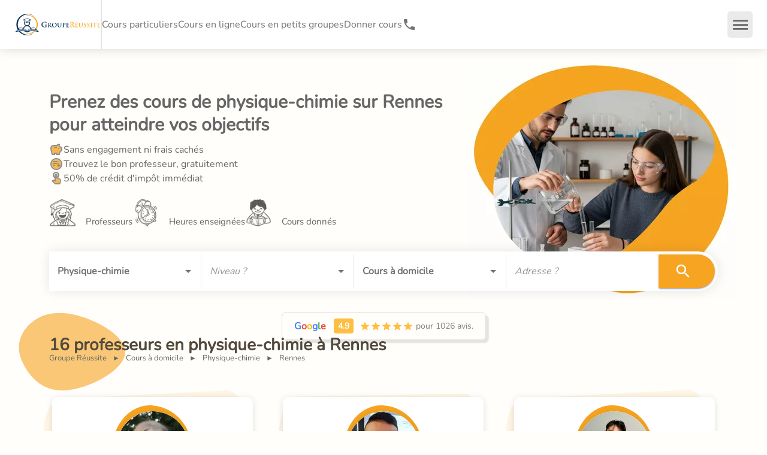

--- FILE ---
content_type: text/html; charset=utf-8
request_url: https://groupe-reussite.fr/
body_size: -4965
content:
<!DOCTYPE html><html lang="fr"><head><meta charSet="utf-8" data-next-head=""/><meta name="viewport" content="minimum-scale=1, initial-scale=1, width=device-width, shrink-to-fit=no, viewport-fit=cover" data-next-head=""/><meta name="Groupe Réussite" content="Groupe Réussite" data-next-head=""/><meta name="apple-mobile-web-app-capable" content="yes" data-next-head=""/><meta name="apple-mobile-web-app-status-bar-style" content="default" data-next-head=""/><meta name="apple-mobile-web-app-title" content="Groupe Réussite" data-next-head=""/><meta name="mobile-web-app-capable" content="yes" data-next-head=""/><meta name="msapplication-TileColor" content="#183052" data-next-head=""/><meta name="msapplication-tap-highlight" content="no" data-next-head=""/><meta name="theme-color" content="#183052" data-next-head=""/><link rel="preload" href="/fonts/nunito/nunito-v26-latin-regular.woff2" as="font" type="font/woff2" crossorigin="anonymous" data-next-head=""/><link rel="apple-touch-icon" href="/apple-touch-icon.png" data-next-head=""/><link rel="manifest" crossorigin="use-credentials" href="/manifest.json" data-next-head=""/><link rel="shortcut icon" href="/favicon.ico" data-next-head=""/><meta name="format-detection" content="telephone=no" data-next-head=""/><meta http-equiv="Content-Type" content="text/html;charset=UTF-8" data-next-head=""/><meta name="google-site-verification" content="iA2-yTgf8HnWwrS30NiawS_wWWf61A026EizQd7I0oQ" data-next-head=""/><link rel="canonical" href="https://groupe-reussite.fr/" data-next-head=""/><title data-next-head="">Groupe Réussite - Plateforme cours particuliers, en ligne et stages</title><meta name="description" content="Cherchez votre professeur particulier à domicile, en ligne ou un stage de vacances et réservez en quelques clics" data-next-head=""/><meta property="og:title" content="Groupe Réussite - Plateforme cours particuliers, en ligne et stages" data-next-head=""/><meta property="og:image" content="https://groupe-reussite.fr/uploads/img/TzNFT29vaFhOVkxXUTlVUTdocFJ5NFZrYmtnPS8xMjAweDYzMC9zbWFydC9zdGF0aWMvc2hhcmluZ19jcF9nZW5lcmlxdWUucG5n" data-next-head=""/><meta name="twitter:card" content="Groupe Réussite - Plateforme cours particuliers, en ligne et stages" data-next-head=""/><meta name="twitter:title" content="Groupe Réussite - Plateforme cours particuliers, en ligne et stages" data-next-head=""/><meta name="twitter:description" content="Cherchez votre professeur particulier à domicile, en ligne ou un stage de vacances et réservez en quelques clics" data-next-head=""/><meta name="twitter:image" content="https://groupe-reussite.fr/uploads/img/TzNFT29vaFhOVkxXUTlVUTdocFJ5NFZrYmtnPS8xMjAweDYzMC9zbWFydC9zdGF0aWMvc2hhcmluZ19jcF9nZW5lcmlxdWUucG5n" data-next-head=""/><script type="application/ld+json" data-next-head="">{"@id":"https://groupe-reussite.fr/#LocalBusiness","@context":"https://schema.org","@type":"LocalBusiness","name":"Groupe Réussite - Plateforme cours particuliers, en ligne et stages","url":"https://groupe-reussite.fr/","logo":"https://groupe-reussite.fr/images/groupe-reussite-logo-icone.svg","image":"https://groupe-reussite.fr/images/cours-collectifs.jpg","description":"Cherchez votre professeur particulier à domicile, en ligne ou un stage de vacances et réservez en quelques clics","telephone":"01 84 88 32 69","priceRange":"à partir de 15 €","currenciesAccepted":"EUR","paymentAccepted":"Carte bancaire, virement, chèque","numberOfEmployees":{"@type":"QuantitativeValue","value":"15"},"address":{"@type":"PostalAddress","streetAddress":"3 rue de l'Estrapade","addressLocality":"Paris","postalCode":"75005","country":"FR"},"aggregateRating":{"@id":"https://groupe-reussite.fr/#AggregateRating","@type":"AggregateRating","ratingValue":4.9,"bestRating":"5","worstRating":"1","ratingCount":"1026"},"openingHours":["Mo-Fr 09:00-20:00"]}</script><script type="application/ld+json" data-next-head="">{"@context":"https://schema.org/","@type":"Product","name":"Groupe Réussite - Plateforme cours particuliers, en ligne et stages","image":["https://groupe-reussite.fr/images/cours-collectifs.jpg"],"description":"Cherchez votre professeur particulier à domicile, en ligne ou un stage de vacances et réservez en quelques clics","logo":"https://groupe-reussite.fr/images/groupe-reussite-logo-icone.svg","brand":{"@type":"Brand","name":"Groupe Réussite"},"sku":"https://groupe-reussite.fr/","gtin":"121212121212","review":{"@type":"Review","reviewRating":{"@type":"Rating","ratingValue":"5","worstRating":"1","bestRating":"5"},"author":{"@type":"Person","name":"Remy B."}},"audience":{"audienceType":"Élèves, étudiants, collège, lycée, prépa, université","geographicArea":{"address":"France"}},"offers":{"@type":"AggregateOffer","offerCount":5,"lowPrice":"15","highPrice":"45","priceCurrency":"EUR","areaServed":"France"},"aggregateRating":{"@type":"AggregateRating","ratingValue":4.9,"reviewCount":"1026","bestRating":"5","worstRating":"1"}}</script><link rel="preload" as="image" imageSrcSet="/images/logo-groupe-reussite.svg 1x, /images/logo-groupe-reussite.svg 2x" data-next-head=""/><link rel="preload" href="/uploads/img/T3l0TzBONGJ2RXJmblppcEEwQ2xJV0xfMDNNPS81MHg1MC9zdGF0aWMvZ3JhZHVhdGVfbWluLnN2Zw==" as="image" data-next-head=""/><link rel="preload" href="/uploads/img/RUQ0cHZaUDY3b2lrSEtsTmlLaXNKOUkyM1BvPS81MHg1MC9zdGF0aWMvYWxhcm0tY2xvY2tfbWluLnN2Zw==" as="image" data-next-head=""/><link rel="preload" href="/uploads/img/Uld1a2JsQTNQR2t5MkczSTZGRG03cHM1cjRJPS81MHg1MC9zdGF0aWMvdGVhY2hlcl9taW4uc3Zn" as="image" data-next-head=""/><link rel="icon" href="/images/groupe-reussite-logo-icone.svg" type="image/svg+xml"/><link rel="icon" href="/favicon.ico" sizes="any"/><link rel="apple-touch-icon" href="/favicon-apple-touch-icon.png" type="image/png"/><link rel="stylesheet" href="https://fonts.googleapis.com/icon?family=Material+Icons+Outlined"/><script><!-- 132af06cf6d35659 --></script><link rel="preload" href="/_next/static/css/1b62bb75fa23922d.css" as="style"/><link rel="stylesheet" href="/_next/static/css/1b62bb75fa23922d.css" data-n-g=""/><link rel="preload" href="/_next/static/css/5ca3aa3404326a4f.css" as="style"/><link rel="stylesheet" href="/_next/static/css/5ca3aa3404326a4f.css" data-n-p=""/><link rel="preload" href="/_next/static/css/cd1cf2ba4fe96b51.css" as="style"/><link rel="stylesheet" href="/_next/static/css/cd1cf2ba4fe96b51.css"/><link rel="preload" href="/_next/static/css/2d5d638b4e9410e4.css" as="style"/><link rel="stylesheet" href="/_next/static/css/2d5d638b4e9410e4.css"/><link rel="preload" href="/_next/static/css/3ff210e04308167f.css" as="style"/><link rel="stylesheet" href="/_next/static/css/3ff210e04308167f.css"/><link rel="preload" href="/_next/static/css/2d7ba805d90ed379.css" as="style"/><link rel="stylesheet" href="/_next/static/css/2d7ba805d90ed379.css"/><link rel="preload" href="/_next/static/css/346dc4ef7f2510bb.css" as="style"/><link rel="stylesheet" href="/_next/static/css/346dc4ef7f2510bb.css"/><link rel="preload" href="/_next/static/css/309820b9cccdb477.css" as="style"/><link rel="stylesheet" href="/_next/static/css/309820b9cccdb477.css"/><link rel="preload" href="/_next/static/css/a74e2419abd97ddc.css" as="style"/><link rel="stylesheet" href="/_next/static/css/a74e2419abd97ddc.css"/><link rel="preload" href="/_next/static/css/76d485ab1c6a6f70.css" as="style"/><link rel="stylesheet" href="/_next/static/css/76d485ab1c6a6f70.css"/><link rel="preload" href="/_next/static/css/f7fc33adbf8035f0.css" as="style"/><link rel="stylesheet" href="/_next/static/css/f7fc33adbf8035f0.css"/><link rel="preload" href="/_next/static/css/e57ef27a5da6cc69.css" as="style"/><link rel="stylesheet" href="/_next/static/css/e57ef27a5da6cc69.css"/><noscript data-n-css=""></noscript><script defer="" nomodule="" src="/_next/static/chunks/polyfills-42372ed130431b0a.js"></script><script defer="" src="/_next/static/chunks/9563-f69a10fc36a1b635.js"></script><script defer="" src="/_next/static/chunks/2332.862c6efe68901e2f.js"></script><script defer="" src="/_next/static/chunks/9357-46f9f0b323bde4a7.js"></script><script defer="" src="/_next/static/chunks/3506.c2baf27998199ee4.js"></script><script defer="" src="/_next/static/chunks/6206.ea5afd25ddbbe99c.js"></script><script defer="" src="/_next/static/chunks/2460.9924abaf82349a7c.js"></script><script defer="" src="/_next/static/chunks/2870.01672960fbf0801a.js"></script><script defer="" src="/_next/static/chunks/7335.468cd2795f46c40a.js"></script><script defer="" src="/_next/static/chunks/5555.064f7ce23f77cf62.js"></script><script defer="" src="/_next/static/chunks/1005.9536ac59eabaf338.js"></script><script defer="" src="/_next/static/chunks/5317.a6a65871392b1dec.js"></script><script defer="" src="/_next/static/chunks/7037.8184e36d0f3cb34d.js"></script><script defer="" src="/_next/static/chunks/5493.0ca7e50d96756dc5.js"></script><script src="/_next/static/chunks/webpack-a1698bfa67a21881.js" defer=""></script><script src="/_next/static/chunks/framework-f0f34dd321686665.js" defer=""></script><script src="/_next/static/chunks/main-e2b5b70f687a61e8.js" defer=""></script><script src="/_next/static/chunks/pages/_app-0822326d77f6363f.js" defer=""></script><script src="/_next/static/chunks/7612-8af058dfd9a6076e.js" defer=""></script><script src="/_next/static/chunks/808-5fc61909566ec40a.js" defer=""></script><script src="/_next/static/chunks/1736-e5062b77f86e5537.js" defer=""></script><script src="/_next/static/chunks/6218-20c6d31ecc34946d.js" defer=""></script><script src="/_next/static/chunks/8471-275e65af4a20d752.js" defer=""></script><script src="/_next/static/chunks/96-7c85d8ebf5d38bd8.js" defer=""></script><script src="/_next/static/chunks/8636-4c477cee06619254.js" defer=""></script><script src="/_next/static/chunks/2871-7208a80df3e18ed1.js" defer=""></script><script src="/_next/static/chunks/5628-ef868d07f7e85078.js" defer=""></script><script src="/_next/static/chunks/5959-deef0afa0c81a465.js" defer=""></script><script src="/_next/static/chunks/5436-9124548a8cdb8862.js" defer=""></script><script src="/_next/static/chunks/5370-9f8135852f51fc15.js" defer=""></script><script src="/_next/static/chunks/9177-b27f263e53ed0b53.js" defer=""></script><script src="/_next/static/chunks/9356-7d4a062f7aa0cc9f.js" defer=""></script><script src="/_next/static/chunks/2033-2d085cbfa6f1b7d8.js" defer=""></script><script src="/_next/static/chunks/4587-0586e1f20a731b67.js" defer=""></script><script src="/_next/static/chunks/6731-600ea76f70c5944e.js" defer=""></script><script src="/_next/static/chunks/649-9adcab8277a3bcba.js" defer=""></script><script src="/_next/static/chunks/2487-49fe7dae97ccabc4.js" defer=""></script><script src="/_next/static/chunks/4138-a204c5fb4475404e.js" defer=""></script><script src="/_next/static/chunks/3158-e0b64f58a9e834c2.js" defer=""></script><script src="/_next/static/chunks/pages/index-18a418e9d025ff25.js" defer=""></script><script src="/_next/static/RYV_WfEMMx2xbt7L4bB_6/_buildManifest.js" defer=""></script><script src="/_next/static/RYV_WfEMMx2xbt7L4bB_6/_ssgManifest.js" defer=""></script><style id="jss-server-side"></style></head><body><noscript><iframe data-name="google-tag-manager" src="https://www.googletagmanager.com/ns.html?id=GTM-5CJ3QZT&amp;gtm_auth=q1-zNoyZKCKuWq4AIsHPAw&amp;gtm_preview=env-1&amp;gtm_cookies_win=x" height="0" width="0" style="display:none;visibility:hidden"></iframe></noscript><div id="__next"><style data-emotion="css-global 1vlc1a5">html{-webkit-font-smoothing:antialiased;-moz-osx-font-smoothing:grayscale;box-sizing:border-box;-webkit-text-size-adjust:100%;}*,*::before,*::after{box-sizing:inherit;}strong,b{font-weight:700;}body{margin:0;color:#757272;font-size:16px;font-family:Nunito,sans-serif;font-weight:400;line-height:1.5;background-color:#fff;}@media print{body{background-color:#fff;}}body::backdrop{background-color:#fff;}</style><style data-emotion="css 1wb0i77">.css-1wb0i77{-webkit-font-smoothing:antialiased;-moz-osx-font-smoothing:grayscale;box-sizing:border-box;-webkit-text-size-adjust:100%;color:#757272;font-size:16px;font-family:Nunito,sans-serif;font-weight:400;line-height:1.5;background-color:#fff;}@media print{.css-1wb0i77{background-color:#fff;}}.css-1wb0i77 *,.css-1wb0i77 *::before,.css-1wb0i77 *::after{box-sizing:inherit;}.css-1wb0i77 strong,.css-1wb0i77 b{font-weight:700;}</style><div class="MuiScopedCssBaseline-root css-1wb0i77" id="header-app"><style data-emotion="css k008qs">.css-k008qs{display:-webkit-box;display:-webkit-flex;display:-ms-flexbox;display:flex;}</style><div class="MuiBox-root css-k008qs"><style data-emotion="css oqc4gz">.css-oqc4gz{display:-webkit-box;display:-webkit-flex;display:-ms-flexbox;display:flex;-webkit-flex-direction:column;-ms-flex-direction:column;flex-direction:column;width:100%;box-sizing:border-box;-webkit-flex-shrink:0;-ms-flex-negative:0;flex-shrink:0;position:fixed;z-index:1100;top:0;left:auto;right:0;--AppBar-color:inherit;box-shadow:0 0 18px 0 rgba(0, 0, 0, 0.15);}@media print{.css-oqc4gz{position:absolute;}}</style><style data-emotion="css 2bt6yt">.css-2bt6yt{background-color:#fff;color:#757272;-webkit-transition:box-shadow 300ms cubic-bezier(0.4, 0, 0.2, 1) 0ms;transition:box-shadow 300ms cubic-bezier(0.4, 0, 0.2, 1) 0ms;box-shadow:var(--Paper-shadow);background-image:var(--Paper-overlay);display:-webkit-box;display:-webkit-flex;display:-ms-flexbox;display:flex;-webkit-flex-direction:column;-ms-flex-direction:column;flex-direction:column;width:100%;box-sizing:border-box;-webkit-flex-shrink:0;-ms-flex-negative:0;flex-shrink:0;position:fixed;z-index:1100;top:0;left:auto;right:0;--AppBar-color:inherit;box-shadow:0 0 18px 0 rgba(0, 0, 0, 0.15);}@media print{.css-2bt6yt{position:absolute;}}</style><nav class="MuiPaper-root MuiPaper-elevation MuiPaper-elevation4 MuiAppBar-root MuiAppBar-colorInherit MuiAppBar-positionFixed mui-fixed css-2bt6yt" style="--Paper-shadow:0px 2px 4px -1px rgba(0,0,0,0.2),0px 4px 5px 0px rgba(0,0,0,0.14),0px 1px 10px 0px rgba(0,0,0,0.12)"><style data-emotion="css 1ul9vg1">.css-1ul9vg1{position:relative;display:-webkit-box;display:-webkit-flex;display:-ms-flexbox;display:flex;-webkit-align-items:center;-webkit-box-align:center;-ms-flex-align:center;align-items:center;min-height:56px;display:-webkit-box;display:-webkit-flex;display:-ms-flexbox;display:flex;height:82px;min-height:82px!important;}@media (min-width:0px){@media (orientation: landscape){.css-1ul9vg1{min-height:48px;}}}@media (min-width:600px){.css-1ul9vg1{min-height:64px;}}@media (max-width:599.95px){.css-1ul9vg1{height:52px;min-height:52px!important;}}</style><div class="MuiToolbar-root MuiToolbar-regular css-1ul9vg1"><style data-emotion="css 16gtxom">.css-16gtxom{-webkit-box-flex:1;-webkit-flex-grow:1;-ms-flex-positive:1;flex-grow:1;display:-webkit-box;display:-webkit-flex;display:-ms-flexbox;display:flex;-webkit-column-gap:25px;column-gap:25px;-webkit-align-items:center;-webkit-box-align:center;-ms-flex-align:center;align-items:center;height:100%;margin-left:24px;}@media (max-width:599.95px){.css-16gtxom{margin-left:15px;}}</style><div class="MuiBox-root css-16gtxom"><a href="/"><style data-emotion="css e4afht">.css-e4afht{background-color:inherit;padding:0px;}.css-e4afht:hover{background-color:inherit;}</style><div class="MuiBox-root css-e4afht" aria-label="Revenir à l&#x27;accueil" name="link-home"><style data-emotion="css rntpfg">@media (min-width:0px){.css-rntpfg{display:none;}}@media (min-width:600px){.css-rntpfg{display:-webkit-box;display:-webkit-flex;display:-ms-flexbox;display:flex;}}</style><div class="MuiBox-root css-rntpfg"><span style="box-sizing:border-box;display:inline-block;overflow:hidden;width:initial;height:initial;background:none;opacity:1;border:0;margin:0;padding:0;position:relative;max-width:100%"><span style="box-sizing:border-box;display:block;width:initial;height:initial;background:none;opacity:1;border:0;margin:0;padding:0;max-width:100%"><img style="display:block;max-width:100%;width:initial;height:initial;background:none;opacity:1;border:0;margin:0;padding:0" alt="" aria-hidden="true" src="data:image/svg+xml,%3csvg%20xmlns=%27http://www.w3.org/2000/svg%27%20version=%271.1%27%20width=%27145%27%20height=%2740%27/%3e"/></span><img alt="Logo Groupe Réussite Cours particuliers et soutien scolaire" srcSet="/images/logo-groupe-reussite.svg 1x, /images/logo-groupe-reussite.svg 2x" src="/images/logo-groupe-reussite.svg" decoding="async" data-nimg="intrinsic" style="position:absolute;top:0;left:0;bottom:0;right:0;box-sizing:border-box;padding:0;border:none;margin:auto;display:block;width:0;height:0;min-width:100%;max-width:100%;min-height:100%;max-height:100%"/></span></div><style data-emotion="css zjuml4">@media (min-width:0px){.css-zjuml4{display:-webkit-box;display:-webkit-flex;display:-ms-flexbox;display:flex;}}@media (min-width:600px){.css-zjuml4{display:none;}}</style><div class="MuiBox-root css-zjuml4"><span style="box-sizing:border-box;display:inline-block;overflow:hidden;width:initial;height:initial;background:none;opacity:1;border:0;margin:0;padding:0;position:relative;max-width:100%"><span style="box-sizing:border-box;display:block;width:initial;height:initial;background:none;opacity:1;border:0;margin:0;padding:0;max-width:100%"><img style="display:block;max-width:100%;width:initial;height:initial;background:none;opacity:1;border:0;margin:0;padding:0" alt="" aria-hidden="true" src="data:image/svg+xml,%3csvg%20xmlns=%27http://www.w3.org/2000/svg%27%20version=%271.1%27%20width=%27145%27%20height=%2740%27/%3e"/></span><img alt="Logo Groupe Réussite Cours particuliers et soutien scolaire" src="[data-uri]" decoding="async" data-nimg="intrinsic" style="position:absolute;top:0;left:0;bottom:0;right:0;box-sizing:border-box;padding:0;border:none;margin:auto;display:block;width:0;height:0;min-width:100%;max-width:100%;min-height:100%;max-height:100%"/><noscript><img alt="Logo Groupe Réussite Cours particuliers et soutien scolaire" loading="lazy" decoding="async" data-nimg="intrinsic" style="position:absolute;top:0;left:0;bottom:0;right:0;box-sizing:border-box;padding:0;border:none;margin:auto;display:block;width:0;height:0;min-width:100%;max-width:100%;min-height:100%;max-height:100%" srcSet="/images/logo-groupe-reussite.svg 1x, /images/logo-groupe-reussite.svg 2x" src="/images/logo-groupe-reussite.svg"/></noscript></span></div></div></a><style data-emotion="css dfriqt">.css-dfriqt{-webkit-flex-shrink:0;-ms-flex-negative:0;flex-shrink:0;-webkit-column-gap:25px;column-gap:25px;height:100%;-webkit-align-items:center;-webkit-box-align:center;-ms-flex-align:center;align-items:center;}@media (min-width:0px){.css-dfriqt{display:none;}}@media (min-width:1200px){.css-dfriqt{display:-webkit-box;display:-webkit-flex;display:-ms-flexbox;display:flex;}}</style><div class="MuiBox-root css-dfriqt"><style data-emotion="css fy02gk">.css-fy02gk{margin:0;-webkit-flex-shrink:0;-ms-flex-negative:0;flex-shrink:0;border-width:0;border-style:solid;border-color:rgba(0, 0, 0, 0.12);border-bottom-width:thin;height:100%;border-bottom-width:0;border-right-width:thin;-webkit-align-self:stretch;-ms-flex-item-align:stretch;align-self:stretch;height:auto;}</style><div class="MuiDivider-root MuiDivider-fullWidth MuiDivider-vertical MuiDivider-flexItem css-fy02gk" role="separator" aria-orientation="vertical"></div><a data-testid="cy-main-navigation-link-lessons" href="/cours-particuliers/toutes-matieres/tous-niveaux/france/"><style data-emotion="css 1tau6pd">.css-1tau6pd{margin:0;color:#757272;}.css-1tau6pd:hover{color:#f6a421;}</style><span class="MuiTypography-root MuiTypography-link css-1tau6pd">Cours particuliers</span></a><a data-testid="cy-main-navigation-link-onlineLessons" href="/cours-en-ligne/toutes-matieres/tous-niveaux/france/"><span class="MuiTypography-root MuiTypography-link css-1tau6pd">Cours en ligne</span></a><a data-testid="cy-main-navigation-link-groupLessons" href="/stages/toutes-matieres/tous-niveaux/france/toutes-periodes/"><span class="MuiTypography-root MuiTypography-link css-1tau6pd">Cours en petits groupes</span></a><a data-testid="cy-main-navigation-link-landing-teacher" href="/donner-cours-particuliers/"><span class="MuiTypography-root MuiTypography-link css-1tau6pd">Donner cours</span></a><style data-emotion="css 12aceea">.css-12aceea{-webkit-text-decoration:underline;text-decoration:underline;text-decoration-color:var(--Link-underlineColor);--Link-underlineColor:rgba(246, 164, 33, 0.4);color:#757272;-webkit-text-decoration:none;text-decoration:none;padding:0;display:-webkit-box;display:-webkit-flex;display:-ms-flexbox;display:flex;-webkit-column-gap:5px;column-gap:5px;}.css-12aceea:hover{text-decoration-color:inherit;}.css-12aceea:hover{color:#f6a421;}</style><style data-emotion="css p8serd">.css-p8serd{margin:0;font:inherit;line-height:inherit;letter-spacing:inherit;color:#f6a421;-webkit-text-decoration:underline;text-decoration:underline;text-decoration-color:var(--Link-underlineColor);--Link-underlineColor:rgba(246, 164, 33, 0.4);color:#757272;-webkit-text-decoration:none;text-decoration:none;padding:0;display:-webkit-box;display:-webkit-flex;display:-ms-flexbox;display:flex;-webkit-column-gap:5px;column-gap:5px;}.css-p8serd:hover{text-decoration-color:inherit;}.css-p8serd:hover{color:#f6a421;}</style><a class="MuiTypography-root MuiTypography-inherit MuiLink-root MuiLink-underlineAlways css-p8serd" href="tel:+33184883269" aria-label="01 84 88 32 69"><style data-emotion="css q7mezt">.css-q7mezt{-webkit-user-select:none;-moz-user-select:none;-ms-user-select:none;user-select:none;width:1em;height:1em;display:inline-block;-webkit-flex-shrink:0;-ms-flex-negative:0;flex-shrink:0;-webkit-transition:fill 200ms cubic-bezier(0.4, 0, 0.2, 1) 0ms;transition:fill 200ms cubic-bezier(0.4, 0, 0.2, 1) 0ms;fill:currentColor;font-size:1.5rem;}</style><svg class="MuiSvgIcon-root MuiSvgIcon-fontSizeMedium css-q7mezt" focusable="false" aria-hidden="true" viewBox="0 0 24 24"><path d="M6.62 10.79c1.44 2.83 3.76 5.14 6.59 6.59l2.2-2.2c.27-.27.67-.36 1.02-.24 1.12.37 2.33.57 3.57.57.55 0 1 .45 1 1V20c0 .55-.45 1-1 1-9.39 0-17-7.61-17-17 0-.55.45-1 1-1h3.5c.55 0 1 .45 1 1 0 1.25.2 2.45.57 3.57.11.35.03.74-.25 1.02z"></path></svg><style data-emotion="css 1p7scwb">.css-1p7scwb{margin:0;font-size:16px;font-family:Nunito,sans-serif;font-weight:400;line-height:1.5;font-weight:700;font-size:16px;}@media (min-width:0px){.css-1p7scwb{display:none;}}@media (min-width:1536px){.css-1p7scwb{display:block;}}</style><p class="MuiTypography-root MuiTypography-body1 css-1p7scwb">01 84 88 32 69</p></a></div></div><style data-emotion="css 25c06y">.css-25c06y{display:-webkit-box;display:-webkit-flex;display:-ms-flexbox;display:flex;-webkit-column-gap:24px;column-gap:24px;-webkit-align-items:center;-webkit-box-align:center;-ms-flex-align:center;align-items:center;height:100%;-webkit-flex-shrink:0;-ms-flex-negative:0;flex-shrink:0;}@media (max-width:599.95px){.css-25c06y{-webkit-column-gap:0px;column-gap:0px;}}</style><div class="MuiBox-root css-25c06y"><style data-emotion="css 5whek5">.css-5whek5{display:-webkit-box;display:-webkit-flex;display:-ms-flexbox;display:flex;-webkit-align-items:center;-webkit-box-align:center;-ms-flex-align:center;align-items:center;text-align:center;-webkit-flex-shrink:0;-ms-flex-negative:0;flex-shrink:0;height:100%;font-size:16px;}@media (max-width:1399.95px){.css-5whek5{display:none;}}</style><div class="MuiBox-root css-5whek5"><div class="MuiDivider-root MuiDivider-fullWidth MuiDivider-vertical MuiDivider-flexItem css-fy02gk" role="separator" aria-orientation="vertical"></div><style data-emotion="css 1szbg5f">.css-1szbg5f{display:-webkit-box;display:-webkit-flex;display:-ms-flexbox;display:flex;-webkit-box-flex:1;-webkit-flex-grow:1;-ms-flex-positive:1;flex-grow:1;-webkit-box-pack:start;-ms-flex-pack:start;-webkit-justify-content:flex-start;justify-content:flex-start;-webkit-align-items:center;-webkit-box-align:center;-ms-flex-align:center;align-items:center;position:relative;-webkit-text-decoration:none;text-decoration:none;min-width:0;box-sizing:border-box;text-align:left;padding-top:8px;padding-bottom:8px;-webkit-transition:background-color 150ms cubic-bezier(0.4, 0, 0.2, 1) 0ms;transition:background-color 150ms cubic-bezier(0.4, 0, 0.2, 1) 0ms;padding-left:16px;padding-right:16px;-webkit-column-gap:16px;column-gap:16px;color:#666;padding:5px;display:-webkit-box;display:-webkit-flex;display:-ms-flexbox;display:flex;-webkit-column-gap:10px;column-gap:10px;-webkit-flex-shrink:0;-ms-flex-negative:0;flex-shrink:0;cursor:pointer;height:100%;padding-left:24px;padding-right:24px;}.css-1szbg5f:hover{-webkit-text-decoration:none;text-decoration:none;background-color:rgba(0, 0, 0, 0.04);}@media (hover: none){.css-1szbg5f:hover{background-color:transparent;}}.css-1szbg5f.Mui-selected{background-color:rgba(246, 164, 33, 0.08);}.css-1szbg5f.Mui-selected.Mui-focusVisible{background-color:rgba(246, 164, 33, 0.2);}.css-1szbg5f.Mui-selected:hover{background-color:rgba(246, 164, 33, 0.12);}@media (hover: none){.css-1szbg5f.Mui-selected:hover{background-color:rgba(246, 164, 33, 0.08);}}.css-1szbg5f.Mui-focusVisible{background-color:rgba(0, 0, 0, 0.12);}.css-1szbg5f.Mui-disabled{opacity:0.38;}.css-1szbg5f:hover{color:#f6a421;}.css-1szbg5f:hover .MuiSvgIcon-root{color:#f6a421;}</style><style data-emotion="css xm6nu2">.css-xm6nu2{display:-webkit-inline-box;display:-webkit-inline-flex;display:-ms-inline-flexbox;display:inline-flex;-webkit-align-items:center;-webkit-box-align:center;-ms-flex-align:center;align-items:center;-webkit-box-pack:center;-ms-flex-pack:center;-webkit-justify-content:center;justify-content:center;position:relative;box-sizing:border-box;-webkit-tap-highlight-color:transparent;background-color:transparent;outline:0;border:0;margin:0;border-radius:0;padding:0;cursor:pointer;-webkit-user-select:none;-moz-user-select:none;-ms-user-select:none;user-select:none;vertical-align:middle;-moz-appearance:none;-webkit-appearance:none;-webkit-text-decoration:none;text-decoration:none;color:inherit;display:-webkit-box;display:-webkit-flex;display:-ms-flexbox;display:flex;-webkit-box-flex:1;-webkit-flex-grow:1;-ms-flex-positive:1;flex-grow:1;-webkit-box-pack:start;-ms-flex-pack:start;-webkit-justify-content:flex-start;justify-content:flex-start;-webkit-align-items:center;-webkit-box-align:center;-ms-flex-align:center;align-items:center;position:relative;-webkit-text-decoration:none;text-decoration:none;min-width:0;box-sizing:border-box;text-align:left;padding-top:8px;padding-bottom:8px;-webkit-transition:background-color 150ms cubic-bezier(0.4, 0, 0.2, 1) 0ms;transition:background-color 150ms cubic-bezier(0.4, 0, 0.2, 1) 0ms;padding-left:16px;padding-right:16px;-webkit-column-gap:16px;column-gap:16px;color:#666;padding:5px;display:-webkit-box;display:-webkit-flex;display:-ms-flexbox;display:flex;-webkit-column-gap:10px;column-gap:10px;-webkit-flex-shrink:0;-ms-flex-negative:0;flex-shrink:0;cursor:pointer;height:100%;padding-left:24px;padding-right:24px;}.css-xm6nu2::-moz-focus-inner{border-style:none;}.css-xm6nu2.Mui-disabled{pointer-events:none;cursor:default;}@media print{.css-xm6nu2{-webkit-print-color-adjust:exact;color-adjust:exact;}}.css-xm6nu2.MuiMenuItem-root{min-height:36px;}.css-xm6nu2.MuiMenuItem-root+.MuiDivider-root{margin:0;}.css-xm6nu2:hover{-webkit-text-decoration:none;text-decoration:none;background-color:rgba(0, 0, 0, 0.04);}@media (hover: none){.css-xm6nu2:hover{background-color:transparent;}}.css-xm6nu2.Mui-selected{background-color:rgba(246, 164, 33, 0.08);}.css-xm6nu2.Mui-selected.Mui-focusVisible{background-color:rgba(246, 164, 33, 0.2);}.css-xm6nu2.Mui-selected:hover{background-color:rgba(246, 164, 33, 0.12);}@media (hover: none){.css-xm6nu2.Mui-selected:hover{background-color:rgba(246, 164, 33, 0.08);}}.css-xm6nu2.Mui-focusVisible{background-color:rgba(0, 0, 0, 0.12);}.css-xm6nu2.Mui-disabled{opacity:0.38;}.css-xm6nu2:hover{color:#f6a421;}.css-xm6nu2:hover .MuiSvgIcon-root{color:#f6a421;}</style><div class="MuiButtonBase-root MuiListItemButton-root MuiListItemButton-gutters MuiListItemButton-root MuiListItemButton-gutters css-xm6nu2" tabindex="0" role="button" data-testid="cy-contact-link"><style data-emotion="css xsdwhg">.css-xsdwhg{-webkit-user-select:none;-moz-user-select:none;-ms-user-select:none;user-select:none;width:1em;height:1em;display:inline-block;-webkit-flex-shrink:0;-ms-flex-negative:0;flex-shrink:0;-webkit-transition:fill 200ms cubic-bezier(0.4, 0, 0.2, 1) 0ms;transition:fill 200ms cubic-bezier(0.4, 0, 0.2, 1) 0ms;fill:currentColor;font-size:1.5rem;margin-right:0px;}</style><svg class="MuiSvgIcon-root MuiSvgIcon-fontSizeMedium css-xsdwhg" focusable="false" aria-hidden="true" viewBox="0 0 24 24"><path d="M22 6c0-1.1-.9-2-2-2H4c-1.1 0-2 .9-2 2v12c0 1.1.9 2 2 2h16c1.1 0 2-.9 2-2zm-2 0-8 5-8-5zm0 12H4V8l8 5 8-5z"></path></svg>Nous contacter</div><style data-emotion="css 1wexy0a">.css-1wexy0a{display:-webkit-box;display:-webkit-flex;display:-ms-flexbox;display:flex;-webkit-align-items:center;-webkit-box-align:center;-ms-flex-align:center;align-items:center;text-align:center;-webkit-flex-shrink:0;-ms-flex-negative:0;flex-shrink:0;height:100%;}</style><div class="MuiBox-root css-1wexy0a"><div class="MuiDivider-root MuiDivider-fullWidth MuiDivider-vertical MuiDivider-flexItem css-fy02gk" role="separator" aria-orientation="vertical"></div><style data-emotion="css 1y3grvh">.css-1y3grvh{display:-webkit-box;display:-webkit-flex;display:-ms-flexbox;display:flex;-webkit-box-flex:1;-webkit-flex-grow:1;-ms-flex-positive:1;flex-grow:1;-webkit-box-pack:start;-ms-flex-pack:start;-webkit-justify-content:flex-start;justify-content:flex-start;-webkit-align-items:center;-webkit-box-align:center;-ms-flex-align:center;align-items:center;position:relative;-webkit-text-decoration:none;text-decoration:none;min-width:0;box-sizing:border-box;text-align:left;padding-top:8px;padding-bottom:8px;-webkit-transition:background-color 150ms cubic-bezier(0.4, 0, 0.2, 1) 0ms;transition:background-color 150ms cubic-bezier(0.4, 0, 0.2, 1) 0ms;padding-left:16px;padding-right:16px;-webkit-column-gap:16px;column-gap:16px;padding-left:24px;padding-right:24px;-webkit-column-gap:10px;column-gap:10px;height:100%;}.css-1y3grvh:hover{-webkit-text-decoration:none;text-decoration:none;background-color:rgba(0, 0, 0, 0.04);}@media (hover: none){.css-1y3grvh:hover{background-color:transparent;}}.css-1y3grvh.Mui-selected{background-color:rgba(246, 164, 33, 0.08);}.css-1y3grvh.Mui-selected.Mui-focusVisible{background-color:rgba(246, 164, 33, 0.2);}.css-1y3grvh.Mui-selected:hover{background-color:rgba(246, 164, 33, 0.12);}@media (hover: none){.css-1y3grvh.Mui-selected:hover{background-color:rgba(246, 164, 33, 0.08);}}.css-1y3grvh.Mui-focusVisible{background-color:rgba(0, 0, 0, 0.12);}.css-1y3grvh.Mui-disabled{opacity:0.38;}</style><style data-emotion="css 16laiuw">.css-16laiuw{display:-webkit-inline-box;display:-webkit-inline-flex;display:-ms-inline-flexbox;display:inline-flex;-webkit-align-items:center;-webkit-box-align:center;-ms-flex-align:center;align-items:center;-webkit-box-pack:center;-ms-flex-pack:center;-webkit-justify-content:center;justify-content:center;position:relative;box-sizing:border-box;-webkit-tap-highlight-color:transparent;background-color:transparent;outline:0;border:0;margin:0;border-radius:0;padding:0;cursor:pointer;-webkit-user-select:none;-moz-user-select:none;-ms-user-select:none;user-select:none;vertical-align:middle;-moz-appearance:none;-webkit-appearance:none;-webkit-text-decoration:none;text-decoration:none;color:inherit;display:-webkit-box;display:-webkit-flex;display:-ms-flexbox;display:flex;-webkit-box-flex:1;-webkit-flex-grow:1;-ms-flex-positive:1;flex-grow:1;-webkit-box-pack:start;-ms-flex-pack:start;-webkit-justify-content:flex-start;justify-content:flex-start;-webkit-align-items:center;-webkit-box-align:center;-ms-flex-align:center;align-items:center;position:relative;-webkit-text-decoration:none;text-decoration:none;min-width:0;box-sizing:border-box;text-align:left;padding-top:8px;padding-bottom:8px;-webkit-transition:background-color 150ms cubic-bezier(0.4, 0, 0.2, 1) 0ms;transition:background-color 150ms cubic-bezier(0.4, 0, 0.2, 1) 0ms;padding-left:16px;padding-right:16px;-webkit-column-gap:16px;column-gap:16px;padding-left:24px;padding-right:24px;-webkit-column-gap:10px;column-gap:10px;height:100%;}.css-16laiuw::-moz-focus-inner{border-style:none;}.css-16laiuw.Mui-disabled{pointer-events:none;cursor:default;}@media print{.css-16laiuw{-webkit-print-color-adjust:exact;color-adjust:exact;}}.css-16laiuw.MuiMenuItem-root{min-height:36px;}.css-16laiuw.MuiMenuItem-root+.MuiDivider-root{margin:0;}.css-16laiuw:hover{-webkit-text-decoration:none;text-decoration:none;background-color:rgba(0, 0, 0, 0.04);}@media (hover: none){.css-16laiuw:hover{background-color:transparent;}}.css-16laiuw.Mui-selected{background-color:rgba(246, 164, 33, 0.08);}.css-16laiuw.Mui-selected.Mui-focusVisible{background-color:rgba(246, 164, 33, 0.2);}.css-16laiuw.Mui-selected:hover{background-color:rgba(246, 164, 33, 0.12);}@media (hover: none){.css-16laiuw.Mui-selected:hover{background-color:rgba(246, 164, 33, 0.08);}}.css-16laiuw.Mui-focusVisible{background-color:rgba(0, 0, 0, 0.12);}.css-16laiuw.Mui-disabled{opacity:0.38;}</style><div class="MuiButtonBase-root MuiListItemButton-root MuiListItemButton-gutters MuiListItemButton-root MuiListItemButton-gutters css-16laiuw" tabindex="0" role="button" aria-haspopup="true" aria-label="Menu"><style data-emotion="css 15v1zkc">.css-15v1zkc{-webkit-user-select:none;-moz-user-select:none;-ms-user-select:none;user-select:none;width:1em;height:1em;display:inline-block;-webkit-flex-shrink:0;-ms-flex-negative:0;flex-shrink:0;-webkit-transition:fill 200ms cubic-bezier(0.4, 0, 0.2, 1) 0ms;transition:fill 200ms cubic-bezier(0.4, 0, 0.2, 1) 0ms;fill:currentColor;font-size:1.5rem;color:#666;}</style><svg class="MuiSvgIcon-root MuiSvgIcon-fontSizeMedium css-15v1zkc" focusable="false" aria-hidden="true" viewBox="0 0 24 24"><path d="M12 2C6.48 2 2 6.48 2 12s4.48 10 10 10 10-4.48 10-10S17.52 2 12 2M7.35 18.5C8.66 17.56 10.26 17 12 17s3.34.56 4.65 1.5c-1.31.94-2.91 1.5-4.65 1.5s-3.34-.56-4.65-1.5m10.79-1.38C16.45 15.8 14.32 15 12 15s-4.45.8-6.14 2.12C4.7 15.73 4 13.95 4 12c0-4.42 3.58-8 8-8s8 3.58 8 8c0 1.95-.7 3.73-1.86 5.12"></path><path d="M12 6c-1.93 0-3.5 1.57-3.5 3.5S10.07 13 12 13s3.5-1.57 3.5-3.5S13.93 6 12 6m0 5c-.83 0-1.5-.67-1.5-1.5S11.17 8 12 8s1.5.67 1.5 1.5S12.83 11 12 11"></path></svg></div><style data-emotion="css 87glm6">.css-87glm6{z-index:1500;pointer-events:none;pointer-events:auto;pointer-events:none;}</style><style data-emotion="css levejw">.css-levejw{z-index:1500;pointer-events:none;pointer-events:auto;pointer-events:none;}</style></div><style data-emotion="css 1od53nw">.css-1od53nw{z-index:9002;}</style></div><style data-emotion="css 13a1oew">.css-13a1oew{display:-webkit-box;display:-webkit-flex;display:-ms-flexbox;display:flex;-webkit-align-items:center;-webkit-box-align:center;-ms-flex-align:center;align-items:center;text-align:center;-webkit-flex-shrink:0;-ms-flex-negative:0;flex-shrink:0;height:100%;}@media (min-width:1400px){.css-13a1oew{display:none;}}</style><div class="MuiBox-root css-13a1oew"><style data-emotion="css b9lp4z">.css-b9lp4z{text-align:center;-webkit-flex:0 0 auto;-ms-flex:0 0 auto;flex:0 0 auto;font-size:1.5rem;padding:8px;border-radius:50%;color:rgba(0, 0, 0, 0.54);-webkit-transition:background-color 150ms cubic-bezier(0.4, 0, 0.2, 1) 0ms;transition:background-color 150ms cubic-bezier(0.4, 0, 0.2, 1) 0ms;--IconButton-hoverBg:rgba(0, 0, 0, 0.04);display:-webkit-box;display:-webkit-flex;display:-ms-flexbox;display:flex;border-radius:5px;padding-left:24px;padding-right:24px;height:100%;}.css-b9lp4z:hover{background-color:var(--IconButton-hoverBg);}@media (hover: none){.css-b9lp4z:hover{background-color:transparent;}}.css-b9lp4z.Mui-disabled{background-color:transparent;color:rgba(0, 0, 0, 0.26);}.css-b9lp4z.MuiIconButton-loading{color:transparent;}@media (max-width:599.95px){.css-b9lp4z{padding-left:15px;padding-right:15px;}}</style><style data-emotion="css 1fenbb">.css-1fenbb{display:-webkit-inline-box;display:-webkit-inline-flex;display:-ms-inline-flexbox;display:inline-flex;-webkit-align-items:center;-webkit-box-align:center;-ms-flex-align:center;align-items:center;-webkit-box-pack:center;-ms-flex-pack:center;-webkit-justify-content:center;justify-content:center;position:relative;box-sizing:border-box;-webkit-tap-highlight-color:transparent;background-color:transparent;outline:0;border:0;margin:0;border-radius:0;padding:0;cursor:pointer;-webkit-user-select:none;-moz-user-select:none;-ms-user-select:none;user-select:none;vertical-align:middle;-moz-appearance:none;-webkit-appearance:none;-webkit-text-decoration:none;text-decoration:none;color:inherit;text-align:center;-webkit-flex:0 0 auto;-ms-flex:0 0 auto;flex:0 0 auto;font-size:1.5rem;padding:8px;border-radius:50%;color:rgba(0, 0, 0, 0.54);-webkit-transition:background-color 150ms cubic-bezier(0.4, 0, 0.2, 1) 0ms;transition:background-color 150ms cubic-bezier(0.4, 0, 0.2, 1) 0ms;--IconButton-hoverBg:rgba(0, 0, 0, 0.04);display:-webkit-box;display:-webkit-flex;display:-ms-flexbox;display:flex;border-radius:5px;padding-left:24px;padding-right:24px;height:100%;}.css-1fenbb::-moz-focus-inner{border-style:none;}.css-1fenbb.Mui-disabled{pointer-events:none;cursor:default;}@media print{.css-1fenbb{-webkit-print-color-adjust:exact;color-adjust:exact;}}.css-1fenbb.MuiMenuItem-root{min-height:36px;}.css-1fenbb.MuiMenuItem-root+.MuiDivider-root{margin:0;}.css-1fenbb:hover{background-color:var(--IconButton-hoverBg);}@media (hover: none){.css-1fenbb:hover{background-color:transparent;}}.css-1fenbb.Mui-disabled{background-color:transparent;color:rgba(0, 0, 0, 0.26);}.css-1fenbb.MuiIconButton-loading{color:transparent;}@media (max-width:599.95px){.css-1fenbb{padding-left:15px;padding-right:15px;}}</style><button class="MuiButtonBase-root MuiIconButton-root MuiIconButton-sizeMedium css-1fenbb" tabindex="0" type="button" aria-label="open drawer"><style data-emotion="css e2elur">.css-e2elur{background-color:#eaeaea;border-radius:5px;padding:4.5px;display:-webkit-box;display:-webkit-flex;display:-ms-flexbox;display:flex;-webkit-align-items:center;-webkit-box-align:center;-ms-flex-align:center;align-items:center;}@media (max-width:599.95px){.css-e2elur{padding:2.5px;padding-left:6px;padding-right:6px;}}</style><div class="MuiBox-root css-e2elur"><style data-emotion="css 1txfd0y">.css-1txfd0y{-webkit-user-select:none;-moz-user-select:none;-ms-user-select:none;user-select:none;width:1em;height:1em;display:inline-block;-webkit-flex-shrink:0;-ms-flex-negative:0;flex-shrink:0;-webkit-transition:fill 200ms cubic-bezier(0.4, 0, 0.2, 1) 0ms;transition:fill 200ms cubic-bezier(0.4, 0, 0.2, 1) 0ms;fill:currentColor;font-size:1.5rem;width:33px;height:35px;color:#666;}@media (max-width:599.95px){.css-1txfd0y{width:24px;height:30px;}}</style><svg class="MuiSvgIcon-root MuiSvgIcon-fontSizeMedium css-1txfd0y" focusable="false" aria-hidden="true" viewBox="0 0 24 24"><path d="M3 18h18v-2H3zm0-5h18v-2H3zm0-7v2h18V6z"></path></svg></div></button></div></div></div></nav></div><style data-emotion="css nqbci0">.css-nqbci0{position:relative;display:-webkit-box;display:-webkit-flex;display:-ms-flexbox;display:flex;-webkit-align-items:center;-webkit-box-align:center;-ms-flex-align:center;align-items:center;padding-left:16px;padding-right:16px;min-height:56px;height:82px;min-height:82px!important;}@media (min-width:600px){.css-nqbci0{padding-left:24px;padding-right:24px;}}@media (min-width:0px){@media (orientation: landscape){.css-nqbci0{min-height:48px;}}}@media (min-width:600px){.css-nqbci0{min-height:64px;}}@media (max-width:599.95px){.css-nqbci0{height:52px;min-height:52px!important;}}</style><div class="MuiToolbar-root MuiToolbar-gutters MuiToolbar-regular css-nqbci0"></div><style data-emotion="css d42p3h">.css-d42p3h{z-index:1200;display:block;}.css-d42p3h .MuiDrawer-paper{box-sizing:border-box;background-color:#2a2a2a;width:290px;}</style></div><style data-emotion="css 1534t0a">.css-1534t0a{display:-webkit-box;display:-webkit-flex;display:-ms-flexbox;display:flex;-webkit-flex-direction:column;-ms-flex-direction:column;flex-direction:column;}@media (min-width:0px){.css-1534t0a{gap:64px;}}@media (min-width:900px){.css-1534t0a{gap:80px;}}</style><div class="MuiBox-root css-1534t0a"><style data-emotion="css 10y1pyr">.css-10y1pyr{display:-webkit-box;display:-webkit-flex;display:-ms-flexbox;display:flex;-webkit-flex-direction:column;-ms-flex-direction:column;flex-direction:column;-webkit-align-items:center;-webkit-box-align:center;-ms-flex-align:center;align-items:center;}@media (min-width:0px){.css-10y1pyr{padding-top:0px;}}@media (min-width:900px){.css-10y1pyr{padding-top:20px;}}</style><div class="MuiBox-root css-10y1pyr"><style data-emotion="css 1jke4yk">.css-1jke4yk{position:relative;width:100%;}</style><div class="container MuiBox-root css-1jke4yk" data-testid="cy-intro-banner"><style data-emotion="css 1plz6u">.css-1plz6u{position:absolute;top:0;right:-20px;z-index:0;pointer-events:none;display:none;width:450px;height:100%;}@media (min-width:992px){.css-1plz6u{display:block;}}</style><div class="MuiBox-root css-1plz6u"><img src="/uploads/img/NlNpS1h5NjV5VnFpTE04OU92bll4Q19obWdnPS80NTB4Mzk1L3N0YXRpYy9sYW5kaW5nX2hlYWRlcnMvQ1BfZ2VuZXJpcXVlLndlYnA=" alt="Professeure qui accompagne son élève durant un cours particulier" class="" width="450" height="395" fetchpriority="auto" loading="eager"/></div><style data-emotion="css 1np2hzb">.css-1np2hzb{position:relative;display:-webkit-box;display:-webkit-flex;display:-ms-flexbox;display:flex;-webkit-flex-direction:column;-ms-flex-direction:column;flex-direction:column;-webkit-box-pack:start;-ms-flex-pack:start;-webkit-justify-content:flex-start;justify-content:flex-start;}</style><div class="MuiBox-root css-1np2hzb"><style data-emotion="css qfx1ek">.css-qfx1ek{margin:0;font-size:32px;font-family:Nunito,sans-serif;font-weight:300;line-height:1.167;color:$body-heading-color;display:-webkit-box;display:-webkit-flex;display:-ms-flexbox;display:flex;-webkit-flex-direction:column;-ms-flex-direction:column;flex-direction:column;font-weight:600;width:100%;}@media (min-width:0px){.css-qfx1ek{font-size:26px;line-height:34px;padding-top:20px;}}@media (min-width:600px){.css-qfx1ek{padding-top:30px;}}@media (min-width:900px){.css-qfx1ek{font-size:30px;line-height:38px;padding-top:50px;}}@media (min-width:1200px){.css-qfx1ek{width:62%;-webkit-flex-direction:row;-ms-flex-direction:row;flex-direction:row;}}@media (min-width:992px) and (max-width:1200px){.css-qfx1ek{width:55%;}}</style><h1 class="MuiTypography-root MuiTypography-h1 css-qfx1ek"><div class="MuiBox-root css-0">Votre réussite, </div><div class="MuiBox-root css-0">notre objectif commun !</div></h1><style data-emotion="css 1q7njkh">.css-1q7njkh{margin-top:10px;}</style><div class="MuiBox-root css-1q7njkh"><style data-emotion="css w91pkx">.css-w91pkx{display:-webkit-box;display:-webkit-flex;display:-ms-flexbox;display:flex;-webkit-flex-direction:row;-ms-flex-direction:row;flex-direction:row;gap:10px;}.css-w91pkx svg path:first-of-type,.css-w91pkx svg circle:first-of-type{color:#f6a421;opacity:0.8;}.css-w91pkx svg path:last-of-type,.css-w91pkx svg circle:last-of-type{color:#757272;opacity:0.8;}</style><div class="MuiBox-root css-w91pkx"><style data-emotion="css q7mezt">.css-q7mezt{-webkit-user-select:none;-moz-user-select:none;-ms-user-select:none;user-select:none;width:1em;height:1em;display:inline-block;-webkit-flex-shrink:0;-ms-flex-negative:0;flex-shrink:0;-webkit-transition:fill 200ms cubic-bezier(0.4, 0, 0.2, 1) 0ms;transition:fill 200ms cubic-bezier(0.4, 0, 0.2, 1) 0ms;fill:currentColor;font-size:1.5rem;}</style><svg class="MuiSvgIcon-root MuiSvgIcon-fontSizeMedium css-q7mezt" focusable="false" aria-hidden="true" viewBox="0 0 24 24"><path d="M19 9.5 15.5 6c0-.65.09-1.29.26-1.91-.97.25-1.76.97-2.09 1.91H7.5C5.57 6 4 7.57 4 9.5c0 1.88 1.22 6.65 2.01 9.5H8v-2h6v2h2.01l1.55-5.15 2.44-.82V9.5zM13 9H8V7h5zm3 2c-.55 0-1-.45-1-1s.45-1 1-1 1 .45 1 1-.45 1-1 1" opacity=".3"></path><path d="M15 10c0-.55.45-1 1-1s1 .45 1 1-.45 1-1 1-1-.45-1-1M8 9h5V7H8zm14-1.5v6.97l-2.82.94L17.5 21H12v-2h-2v2H4.5S2 12.54 2 9.5 4.46 4 7.5 4h5c.91-1.21 2.36-2 4-2 .83 0 1.5.67 1.5 1.5 0 .21-.04.4-.12.58-.14.34-.26.73-.32 1.15l2.27 2.27zm-2 2h-1L15.5 6c0-.65.09-1.29.26-1.91-.97.25-1.76.97-2.09 1.91H7.5C5.57 6 4 7.57 4 9.5c0 1.88 1.22 6.65 2.01 9.5H8v-2h6v2h2.01l1.55-5.15 2.44-.82z"></path></svg><style data-emotion="css 4yarud">.css-4yarud{margin:0;font-size:16px;font-family:Nunito,sans-serif;font-weight:400;line-height:1.5;}</style><p class="MuiTypography-root MuiTypography-body1 css-4yarud">Sans engagement ni frais cachés</p></div><div class="MuiBox-root css-w91pkx"><svg class="MuiSvgIcon-root MuiSvgIcon-fontSizeMedium css-q7mezt" focusable="false" aria-hidden="true" viewBox="0 0 24 24"><path d="M12 4c-4.41 0-8 3.59-8 8s3.59 8 8 8 8-3.59 8-8-3.59-8-8-8M7 7h7v2H7zm3 8H7v-2h3zm-3-3v-2h7v2zm10 3v2h-2v-2h-2v-2h2v-2h2v2h2v2z" opacity=".3"></path><path d="M12 2C6.48 2 2 6.48 2 12s4.48 10 10 10 10-4.48 10-10S17.52 2 12 2m0 18c-4.41 0-8-3.59-8-8s3.59-8 8-8 8 3.59 8 8-3.59 8-8 8m2-10H7v2h7zm0-3H7v2h7zm-7 8h3v-2H7zm12-2v2h-2v2h-2v-2h-2v-2h2v-2h2v2z"></path></svg><p class="MuiTypography-root MuiTypography-body1 css-4yarud">Trouvez le bon professeur, gratuitement</p></div><style data-emotion="css 1kv6jp5">.css-1kv6jp5{display:-webkit-box;display:-webkit-flex;display:-ms-flexbox;display:flex;-webkit-flex-direction:row;-ms-flex-direction:row;flex-direction:row;gap:10px;}.css-1kv6jp5 svg path:first-of-type,.css-1kv6jp5 svg circle:first-of-type{color:#757272;opacity:0.8;}.css-1kv6jp5 svg path:last-of-type,.css-1kv6jp5 svg circle:last-of-type{color:#f6a421;opacity:0.8;}</style><div class="MuiBox-root css-1kv6jp5"><svg class="MuiSvgIcon-root MuiSvgIcon-fontSizeMedium css-q7mezt" focusable="false" aria-hidden="true" viewBox="0 0 24 24"><path d="m18.19 12.44-3.24-1.62c1.29-1 2.12-2.56 2.12-4.32 0-3.03-2.47-5.5-5.5-5.5s-5.5 2.47-5.5 5.5c0 2.13 1.22 3.98 3 4.89v3.26c-2.08-.44-2.01-.44-2.26-.44-.53 0-1.03.21-1.41.59L4 16.22l5.09 5.09c.43.44 1.03.69 1.65.69h6.3c.98 0 1.81-.7 1.97-1.67l.8-4.71c.22-1.3-.43-2.58-1.62-3.18M8.07 6.5c0-1.93 1.57-3.5 3.5-3.5s3.5 1.57 3.5 3.5c0 .95-.38 1.81-1 2.44V6.5c0-1.38-1.12-2.5-2.5-2.5s-2.5 1.12-2.5 2.5v2.44c-.62-.63-1-1.49-1-2.44m9.77 8.79-.8 4.71h-6.3c-.09 0-.17-.04-.24-.1l-3.68-3.68 4.25.89V6.5c0-.28.22-.5.5-.5s.5.22.5.5v6h1.76l3.46 1.73c.4.2.62.63.55 1.06"></path><path d="m17.3 14.23-3.46-1.73h-1.77v-6c0-.28-.22-.5-.5-.5s-.5.22-.5.5v10.61l-4.25-.89 3.68 3.68c.06.06.15.1.24.1h6.3l.8-4.71c.07-.43-.15-.86-.54-1.06" opacity=".3"></path></svg><p class="MuiTypography-root MuiTypography-body1 css-4yarud">50% de crédit d&#x27;impôt immédiat</p></div></div><style data-emotion="css 1d5pvev">.css-1d5pvev{display:-webkit-box;display:-webkit-flex;display:-ms-flexbox;display:flex;-webkit-flex-direction:row;-ms-flex-direction:row;flex-direction:row;-webkit-box-flex-wrap:wrap;-webkit-flex-wrap:wrap;-ms-flex-wrap:wrap;flex-wrap:wrap;width:100%;}@media (min-width:0px){.css-1d5pvev{-webkit-box-pack:justify;-webkit-justify-content:space-between;justify-content:space-between;gap:0px;height:30px;margin-top:15px;}}@media (min-width:900px){.css-1d5pvev{-webkit-box-pack:start;-ms-flex-pack:start;-webkit-justify-content:start;justify-content:start;gap:25px;height:50px;margin-top:20px;}}@media (min-width:1200px){.css-1d5pvev{gap:60px;}}@media (min-width:992px){.css-1d5pvev{width:75%;}}.css-1d5pvev .home-counter{font-weight:600;color:#666;}@media (min-width:0px){.css-1d5pvev .home-counter{font-size:15px;line-height:10px;}}@media (min-width:900px){.css-1d5pvev .home-counter{font-size:24px;line-height:30px;}}</style><div class="MuiBox-root css-1d5pvev"><style data-emotion="css 1xhj18k">.css-1xhj18k{display:-webkit-box;display:-webkit-flex;display:-ms-flexbox;display:flex;-webkit-flex-direction:row;-ms-flex-direction:row;flex-direction:row;}</style><div class="MuiBox-root css-1xhj18k"><style data-emotion="css 11kxnmr">.css-11kxnmr{display:-webkit-box;display:-webkit-flex;display:-ms-flexbox;display:flex;-webkit-align-items:center;-webkit-box-align:center;-ms-flex-align:center;align-items:center;-webkit-box-pack:center;-ms-flex-pack:center;-webkit-justify-content:center;justify-content:center;opacity:0.65;}@media (min-width:0px){.css-11kxnmr{width:30px;margin-right:5px;}}@media (min-width:900px){.css-11kxnmr{width:45px;margin-right:16px;}}</style><div class="MuiBox-root css-11kxnmr"><img src="/uploads/img/T3l0TzBONGJ2RXJmblppcEEwQ2xJV0xfMDNNPS81MHg1MC9zdGF0aWMvZ3JhZHVhdGVfbWluLnN2Zw==" alt="Diplômé souriant symbolisant sa réussite grâce aux cours particuliers" class="" style="width:100%;height:auto" width="50" height="50" fetchpriority="auto" loading="eager"/></div><style data-emotion="css 1b6n4o1">.css-1b6n4o1{display:-webkit-box;display:-webkit-flex;display:-ms-flexbox;display:flex;-webkit-flex-direction:column;-ms-flex-direction:column;flex-direction:column;-webkit-box-pack:justify;-webkit-justify-content:space-between;justify-content:space-between;}</style><div class="MuiBox-root css-1b6n4o1"><span class="home-counter"></span><style data-emotion="css 1u1vqin">.css-1u1vqin{margin:0;font-size:16px;font-family:Nunito,sans-serif;font-weight:400;line-height:1.5;font-weight:100;}@media (min-width:0px){.css-1u1vqin{font-size:10px;line-height:15px;}}@media (min-width:900px){.css-1u1vqin{font-size:15px;line-height:20px;}}</style><p class="MuiTypography-root MuiTypography-body1 css-1u1vqin">Professeurs</p></div></div><div class="MuiBox-root css-1xhj18k"><div class="MuiBox-root css-11kxnmr"><img src="/uploads/img/RUQ0cHZaUDY3b2lrSEtsTmlLaXNKOUkyM1BvPS81MHg1MC9zdGF0aWMvYWxhcm0tY2xvY2tfbWluLnN2Zw==" alt="introBanner.metricAltNameHours" class="" style="width:100%;height:auto" width="50" height="50" fetchpriority="auto" loading="eager"/></div><div class="MuiBox-root css-1b6n4o1"><span class="home-counter"></span><p class="MuiTypography-root MuiTypography-body1 css-1u1vqin">Heures enseignées</p></div></div><div class="MuiBox-root css-1xhj18k"><div class="MuiBox-root css-11kxnmr"><img src="/uploads/img/Uld1a2JsQTNQR2t5MkczSTZGRG03cHM1cjRJPS81MHg1MC9zdGF0aWMvdGVhY2hlcl9taW4uc3Zn" alt="Horloge indiquant le nombre d’heures de cours dispensés lors de cours particuliers" class="" style="width:100%;height:auto" width="50" height="50" fetchpriority="auto" loading="eager"/></div><div class="MuiBox-root css-1b6n4o1"><span class="home-counter"></span><p class="MuiTypography-root MuiTypography-body1 css-1u1vqin">Cours donnés</p></div></div></div><style data-emotion="css x1rzvj">@media (min-width:0px){.css-x1rzvj{margin-top:25px;}}@media (min-width:900px){.css-x1rzvj{width:100%;margin-top:40px;}}@media (min-width:1200px){.css-x1rzvj{width:100%;}}</style><div class="MuiBox-root css-x1rzvj"><style data-emotion="css 1ofqig9">.css-1ofqig9{display:-webkit-box;display:-webkit-flex;display:-ms-flexbox;display:flex;-webkit-flex-direction:column;-ms-flex-direction:column;flex-direction:column;width:100%;}</style><div class="MuiBox-root css-1ofqig9"><style data-emotion="css 1pu0te5">.css-1pu0te5{display:none;position:fixed;top:0;left:0;width:100vw;height:100vh;background-color:rgba(0, 0, 0, 0.5);z-index:1000;}</style><div class="MuiBox-root css-1pu0te5"></div><style data-emotion="css 1dckr5r">.css-1dckr5r{display:-webkit-box;display:-webkit-flex;display:-ms-flexbox;display:flex;-webkit-align-content:center;-ms-flex-line-pack:center;align-content:center;-webkit-box-pack:center;-ms-flex-pack:center;-webkit-justify-content:center;justify-content:center;background-color:#ffffff;border-left:none;box-shadow:0 0 20px rgba(0, 0, 0, 0.1);z-index:auto;}@media (min-width:0px){.css-1dckr5r{-webkit-flex-direction:column;-ms-flex-direction:column;flex-direction:column;border-radius:10px;border-top:none;border-right:none;border-bottom:none;}}@media (min-width:900px){.css-1dckr5r{-webkit-flex-direction:row;-ms-flex-direction:row;flex-direction:row;border-radius:0 50px 50px 0;border-top:5px solid #fff;border-right:5px solid #fff;border-bottom:5px solid #fff;}}.css-1dckr5r>.search-bar-select{-webkit-flex:1;-ms-flex:1;flex:1;}@media (min-width:0px){.css-1dckr5r>.search-bar-select{border-bottom:1px solid #e0e0e0;}}@media (min-width:900px){.css-1dckr5r>.search-bar-select{border-bottom:none;}}.css-1dckr5r .MuiInputBase-root{border:none;border-bottom:none;border-left:none;border-color:#e0e0e0;border-radius:0;font-weight:700;}@media (min-width:0px){.css-1dckr5r .MuiInputBase-root{border-right:none;}}@media (min-width:900px){.css-1dckr5r .MuiInputBase-root{border-right:1px solid #e0e0e0;}}.css-1dckr5r .MuiInputBase-root:hover{border-top:none;border-left:none;border-color:#e0e0e0;}@media (min-width:0px){.css-1dckr5r .MuiInputBase-root:hover{border-bottom:1px solid #e0e0e0;border-right:none;}}@media (min-width:900px){.css-1dckr5r .MuiInputBase-root:hover{border-bottom:none;border-right:1px solid #e0e0e0;}}.css-1dckr5r .MuiOutlinedInput-root.Mui-focused{box-shadow:none!important;background-color:inherit;}.css-1dckr5r .MuiInputBase-input::-webkit-input-placeholder{color:black!important;font-style:italic;font-weight:200;}.css-1dckr5r .MuiInputBase-input::-moz-placeholder{color:black!important;font-style:italic;font-weight:200;}.css-1dckr5r .MuiInputBase-input:-ms-input-placeholder{color:black!important;font-style:italic;font-weight:200;}.css-1dckr5r .MuiInputBase-input::placeholder{color:black!important;font-style:italic;font-weight:200;}</style><div class="MuiBox-root css-1dckr5r"><div class="search-bar-select MuiBox-root css-0"><style data-emotion="css 17qa0m8">.css-17qa0m8{display:-webkit-inline-box;display:-webkit-inline-flex;display:-ms-inline-flexbox;display:inline-flex;-webkit-flex-direction:column;-ms-flex-direction:column;flex-direction:column;position:relative;min-width:0;padding:0;margin:0;border:0;vertical-align:top;width:100%;}</style><div class="MuiFormControl-root MuiFormControl-fullWidth css-17qa0m8"><style data-emotion="css 1ok0wgk">.css-1ok0wgk.Mui-focused .MuiAutocomplete-clearIndicator{visibility:visible;}@media (pointer: fine){.css-1ok0wgk:hover .MuiAutocomplete-clearIndicator{visibility:visible;}}.css-1ok0wgk .MuiAutocomplete-tag{margin:3px;max-width:calc(100% - 6px);}.MuiAutocomplete-hasPopupIcon.css-1ok0wgk .MuiAutocomplete-inputRoot,.MuiAutocomplete-hasClearIcon.css-1ok0wgk .MuiAutocomplete-inputRoot{padding-right:30px;}.MuiAutocomplete-hasPopupIcon.MuiAutocomplete-hasClearIcon.css-1ok0wgk .MuiAutocomplete-inputRoot{padding-right:56px;}.css-1ok0wgk .MuiAutocomplete-inputRoot .MuiAutocomplete-input{width:0;min-width:30px;}.css-1ok0wgk .MuiInput-root{padding-bottom:1px;}.css-1ok0wgk .MuiInput-root .MuiInput-input{padding:4px 4px 4px 0px;}.css-1ok0wgk .MuiInput-root.MuiInputBase-sizeSmall .MuiInput-input{padding:2px 4px 3px 0;}.css-1ok0wgk .MuiOutlinedInput-root{padding:9px;}.MuiAutocomplete-hasPopupIcon.css-1ok0wgk .MuiOutlinedInput-root,.MuiAutocomplete-hasClearIcon.css-1ok0wgk .MuiOutlinedInput-root{padding-right:39px;}.MuiAutocomplete-hasPopupIcon.MuiAutocomplete-hasClearIcon.css-1ok0wgk .MuiOutlinedInput-root{padding-right:65px;}.css-1ok0wgk .MuiOutlinedInput-root .MuiAutocomplete-input{padding:7.5px 4px 7.5px 5px;}.css-1ok0wgk .MuiOutlinedInput-root .MuiAutocomplete-endAdornment{right:9px;}.css-1ok0wgk .MuiOutlinedInput-root.MuiInputBase-sizeSmall{padding-top:6px;padding-bottom:6px;padding-left:6px;}.css-1ok0wgk .MuiOutlinedInput-root.MuiInputBase-sizeSmall .MuiAutocomplete-input{padding:2.5px 4px 2.5px 8px;}.css-1ok0wgk .MuiFilledInput-root{padding-top:19px;padding-left:8px;}.MuiAutocomplete-hasPopupIcon.css-1ok0wgk .MuiFilledInput-root,.MuiAutocomplete-hasClearIcon.css-1ok0wgk .MuiFilledInput-root{padding-right:39px;}.MuiAutocomplete-hasPopupIcon.MuiAutocomplete-hasClearIcon.css-1ok0wgk .MuiFilledInput-root{padding-right:65px;}.css-1ok0wgk .MuiFilledInput-root .MuiFilledInput-input{padding:7px 4px;}.css-1ok0wgk .MuiFilledInput-root .MuiAutocomplete-endAdornment{right:9px;}.css-1ok0wgk .MuiFilledInput-root.MuiInputBase-sizeSmall{padding-bottom:1px;}.css-1ok0wgk .MuiFilledInput-root.MuiInputBase-sizeSmall .MuiFilledInput-input{padding:2.5px 4px;}.css-1ok0wgk .MuiInputBase-hiddenLabel{padding-top:8px;}.css-1ok0wgk .MuiFilledInput-root.MuiInputBase-hiddenLabel{padding-top:0;padding-bottom:0;}.css-1ok0wgk .MuiFilledInput-root.MuiInputBase-hiddenLabel .MuiAutocomplete-input{padding-top:16px;padding-bottom:17px;}.css-1ok0wgk .MuiFilledInput-root.MuiInputBase-hiddenLabel.MuiInputBase-sizeSmall .MuiAutocomplete-input{padding-top:8px;padding-bottom:9px;}.css-1ok0wgk .MuiAutocomplete-input{-webkit-box-flex:1;-webkit-flex-grow:1;-ms-flex-positive:1;flex-grow:1;text-overflow:ellipsis;opacity:0;}.css-1ok0wgk .MuiAutocomplete-input{opacity:1;}</style><div class="MuiAutocomplete-root MuiAutocomplete-hasPopupIcon css-1ok0wgk"><style data-emotion="css 4fd778">.css-4fd778{padding-bottom:0px;}</style><style data-emotion="css 6ri5fu">.css-6ri5fu{display:-webkit-inline-box;display:-webkit-inline-flex;display:-ms-inline-flexbox;display:inline-flex;-webkit-flex-direction:column;-ms-flex-direction:column;flex-direction:column;position:relative;min-width:0;padding:0;margin:0;border:0;vertical-align:top;width:100%;padding-bottom:0px;}</style><div class="MuiFormControl-root MuiFormControl-fullWidth MuiTextField-root css-6ri5fu"><style data-emotion="css-global 1prfaxn">@-webkit-keyframes mui-auto-fill{from{display:block;}}@keyframes mui-auto-fill{from{display:block;}}@-webkit-keyframes mui-auto-fill-cancel{from{display:block;}}@keyframes mui-auto-fill-cancel{from{display:block;}}</style><style data-emotion="css 1obzcgm">.css-1obzcgm{font-size:16px;font-family:Nunito,sans-serif;font-weight:400;line-height:1.4375em;color:#757272;box-sizing:border-box;position:relative;cursor:text;display:-webkit-inline-box;display:-webkit-inline-flex;display:-ms-inline-flexbox;display:inline-flex;-webkit-align-items:center;-webkit-box-align:center;-ms-flex-align:center;align-items:center;width:100%;position:relative;border-radius:4px;padding-right:14px;border:1px solid rgba(0, 0, 0, 0.23);border-radius:4px;padding-right:0;}.css-1obzcgm.Mui-disabled{color:rgba(0, 0, 0, 0.38);cursor:default;}.css-1obzcgm:hover .MuiOutlinedInput-notchedOutline{border-color:#757272;}@media (hover: none){.css-1obzcgm:hover .MuiOutlinedInput-notchedOutline{border-color:rgba(0, 0, 0, 0.23);}}.css-1obzcgm.Mui-focused .MuiOutlinedInput-notchedOutline{border-width:2px;}.css-1obzcgm.Mui-focused .MuiOutlinedInput-notchedOutline{border-color:#f6a421;}.css-1obzcgm.Mui-error .MuiOutlinedInput-notchedOutline{border-color:#d32f2f;}.css-1obzcgm.Mui-disabled .MuiOutlinedInput-notchedOutline{border-color:rgba(0, 0, 0, 0.26);}.css-1obzcgm:hover{border:1px solid #dc8b09;}.css-1obzcgm:focus{border:1px solid #f6a421;}.css-1obzcgm.Mui-disabled:hover{border:1px solid rgba(0, 0, 0, 0.23);}.css-1obzcgm.Mui-error{border-color:#d32f2f;}.css-1obzcgm.Mui-error.Mui-focused:not(.Mui-error){border-color:#d32f2f;box-shadow:0 0 0 0.2rem #f2c2c2;}.css-1obzcgm.Mui-error.Mui-error{border-color:#d32f2f;box-shadow:0 0 0 0.2rem #f2c2c2;}.css-1obzcgm.Mui-error.Mui-error:hover{border-color:#d32f2f;}.css-1obzcgm.Mui-error.Mui-error.Mui-focused{box-shadow:0 0 0 0.2rem #e68d8d;}.css-1obzcgm.Mui-focused{border:1px solid #f6a421;box-shadow:0 0 0 0.2rem #fce4be;}.css-1obzcgm>.MuiSelect-select{display:-webkit-box;display:-webkit-flex;display:-ms-flexbox;display:flex;-webkit-align-items:center;-webkit-box-align:center;-ms-flex-align:center;align-items:center;}</style><div class="MuiInputBase-root MuiOutlinedInput-root MuiInputBase-colorPrimary MuiInputBase-fullWidth MuiInputBase-formControl MuiInputBase-adornedEnd MuiAutocomplete-inputRoot css-1obzcgm"><style data-emotion="css lwwgr8">.css-lwwgr8{font:inherit;letter-spacing:inherit;color:currentColor;padding:4px 0 5px;border:0;box-sizing:content-box;background:none;height:1.4375em;margin:0;-webkit-tap-highlight-color:transparent;display:block;min-width:0;width:100%;-webkit-animation-name:mui-auto-fill-cancel;animation-name:mui-auto-fill-cancel;-webkit-animation-duration:10ms;animation-duration:10ms;padding:16.5px 14px;padding-right:0;font-size:16px;background-color:white;border:none;border-radius:4px;}.css-lwwgr8::-webkit-input-placeholder{color:currentColor;opacity:0.42;-webkit-transition:opacity 200ms cubic-bezier(0.4, 0, 0.2, 1) 0ms;transition:opacity 200ms cubic-bezier(0.4, 0, 0.2, 1) 0ms;}.css-lwwgr8::-moz-placeholder{color:currentColor;opacity:0.42;-webkit-transition:opacity 200ms cubic-bezier(0.4, 0, 0.2, 1) 0ms;transition:opacity 200ms cubic-bezier(0.4, 0, 0.2, 1) 0ms;}.css-lwwgr8::-ms-input-placeholder{color:currentColor;opacity:0.42;-webkit-transition:opacity 200ms cubic-bezier(0.4, 0, 0.2, 1) 0ms;transition:opacity 200ms cubic-bezier(0.4, 0, 0.2, 1) 0ms;}.css-lwwgr8:focus{outline:0;}.css-lwwgr8:invalid{box-shadow:none;}.css-lwwgr8::-webkit-search-decoration{-webkit-appearance:none;}label[data-shrink=false]+.MuiInputBase-formControl .css-lwwgr8::-webkit-input-placeholder{opacity:0!important;}label[data-shrink=false]+.MuiInputBase-formControl .css-lwwgr8::-moz-placeholder{opacity:0!important;}label[data-shrink=false]+.MuiInputBase-formControl .css-lwwgr8::-ms-input-placeholder{opacity:0!important;}label[data-shrink=false]+.MuiInputBase-formControl .css-lwwgr8:focus::-webkit-input-placeholder{opacity:0.42;}label[data-shrink=false]+.MuiInputBase-formControl .css-lwwgr8:focus::-moz-placeholder{opacity:0.42;}label[data-shrink=false]+.MuiInputBase-formControl .css-lwwgr8:focus::-ms-input-placeholder{opacity:0.42;}.css-lwwgr8.Mui-disabled{opacity:1;-webkit-text-fill-color:rgba(0, 0, 0, 0.38);}.css-lwwgr8:-webkit-autofill{-webkit-animation-duration:5000s;animation-duration:5000s;-webkit-animation-name:mui-auto-fill;animation-name:mui-auto-fill;}.css-lwwgr8:-webkit-autofill{border-radius:inherit;}.css-lwwgr8.Mui-disabled{background-color:#e9ecef;opacity:1;border-top-left-radius:0;border-bottom-left-radius:0;padding-left:14px;border-radius:inherit;}</style><input aria-invalid="false" autoComplete="off" id="search-bar-subject" placeholder="Matière ?" type="text" class="MuiInputBase-input MuiOutlinedInput-input MuiInputBase-inputAdornedEnd MuiAutocomplete-input MuiAutocomplete-inputFocused css-lwwgr8" aria-autocomplete="list" aria-expanded="false" autoCapitalize="none" spellcheck="false" role="combobox" value=""/><style data-emotion="css iuka1o">.css-iuka1o{position:absolute;right:0;top:50%;-webkit-transform:translate(0, -50%);-moz-transform:translate(0, -50%);-ms-transform:translate(0, -50%);transform:translate(0, -50%);}</style><div class="MuiAutocomplete-endAdornment css-iuka1o"><style data-emotion="css f0lhlu">.css-f0lhlu{padding:2px;margin-right:-2px;}</style><style data-emotion="css 14fv0wu">.css-14fv0wu{text-align:center;-webkit-flex:0 0 auto;-ms-flex:0 0 auto;flex:0 0 auto;font-size:1.5rem;padding:8px;border-radius:50%;color:rgba(0, 0, 0, 0.54);-webkit-transition:background-color 150ms cubic-bezier(0.4, 0, 0.2, 1) 0ms;transition:background-color 150ms cubic-bezier(0.4, 0, 0.2, 1) 0ms;--IconButton-hoverBg:rgba(0, 0, 0, 0.04);padding:2px;margin-right:-2px;}.css-14fv0wu:hover{background-color:var(--IconButton-hoverBg);}@media (hover: none){.css-14fv0wu:hover{background-color:transparent;}}.css-14fv0wu.Mui-disabled{background-color:transparent;color:rgba(0, 0, 0, 0.26);}.css-14fv0wu.MuiIconButton-loading{color:transparent;}</style><style data-emotion="css m2a6nz">.css-m2a6nz{display:-webkit-inline-box;display:-webkit-inline-flex;display:-ms-inline-flexbox;display:inline-flex;-webkit-align-items:center;-webkit-box-align:center;-ms-flex-align:center;align-items:center;-webkit-box-pack:center;-ms-flex-pack:center;-webkit-justify-content:center;justify-content:center;position:relative;box-sizing:border-box;-webkit-tap-highlight-color:transparent;background-color:transparent;outline:0;border:0;margin:0;border-radius:0;padding:0;cursor:pointer;-webkit-user-select:none;-moz-user-select:none;-ms-user-select:none;user-select:none;vertical-align:middle;-moz-appearance:none;-webkit-appearance:none;-webkit-text-decoration:none;text-decoration:none;color:inherit;text-align:center;-webkit-flex:0 0 auto;-ms-flex:0 0 auto;flex:0 0 auto;font-size:1.5rem;padding:8px;border-radius:50%;color:rgba(0, 0, 0, 0.54);-webkit-transition:background-color 150ms cubic-bezier(0.4, 0, 0.2, 1) 0ms;transition:background-color 150ms cubic-bezier(0.4, 0, 0.2, 1) 0ms;--IconButton-hoverBg:rgba(0, 0, 0, 0.04);padding:2px;margin-right:-2px;}.css-m2a6nz::-moz-focus-inner{border-style:none;}.css-m2a6nz.Mui-disabled{pointer-events:none;cursor:default;}@media print{.css-m2a6nz{-webkit-print-color-adjust:exact;color-adjust:exact;}}.css-m2a6nz.MuiMenuItem-root{min-height:36px;}.css-m2a6nz.MuiMenuItem-root+.MuiDivider-root{margin:0;}.css-m2a6nz:hover{background-color:var(--IconButton-hoverBg);}@media (hover: none){.css-m2a6nz:hover{background-color:transparent;}}.css-m2a6nz.Mui-disabled{background-color:transparent;color:rgba(0, 0, 0, 0.26);}.css-m2a6nz.MuiIconButton-loading{color:transparent;}</style><button class="MuiButtonBase-root MuiIconButton-root MuiIconButton-sizeMedium MuiAutocomplete-popupIndicator css-m2a6nz" tabindex="-1" type="button" aria-label="Open" title="Open"><svg class="MuiSvgIcon-root MuiSvgIcon-fontSizeMedium css-q7mezt" focusable="false" aria-hidden="true" viewBox="0 0 24 24"><path d="M7 10l5 5 5-5z"></path></svg></button></div><style data-emotion="css 1dsc4ov">.css-1dsc4ov{border-color:rgba(0, 0, 0, 0.23);border:none;}</style><style data-emotion="css ar4x1n">.css-ar4x1n{text-align:left;position:absolute;bottom:0;right:0;top:-5px;left:0;margin:0;padding:0 8px;pointer-events:none;border-radius:inherit;border-style:solid;border-width:1px;overflow:hidden;min-width:0%;border-color:rgba(0, 0, 0, 0.23);border:none;}</style><fieldset aria-hidden="true" class="MuiOutlinedInput-notchedOutline css-ar4x1n"><style data-emotion="css w4cd9x">.css-w4cd9x{float:unset;width:auto;overflow:hidden;padding:0;line-height:11px;-webkit-transition:width 150ms cubic-bezier(0.0, 0, 0.2, 1) 0ms;transition:width 150ms cubic-bezier(0.0, 0, 0.2, 1) 0ms;}</style><legend class="css-w4cd9x"><span class="notranslate" aria-hidden="true">​</span></legend></fieldset></div></div></div></div></div><div class="search-bar-select MuiBox-root css-0"><div class="MuiFormControl-root MuiFormControl-fullWidth css-17qa0m8"><div class="MuiAutocomplete-root MuiAutocomplete-hasPopupIcon css-1ok0wgk"><div class="MuiFormControl-root MuiFormControl-fullWidth MuiTextField-root css-6ri5fu"><style data-emotion="css-global 1prfaxn">@-webkit-keyframes mui-auto-fill{from{display:block;}}@keyframes mui-auto-fill{from{display:block;}}@-webkit-keyframes mui-auto-fill-cancel{from{display:block;}}@keyframes mui-auto-fill-cancel{from{display:block;}}</style><div class="MuiInputBase-root MuiOutlinedInput-root MuiInputBase-colorPrimary MuiInputBase-fullWidth MuiInputBase-formControl MuiInputBase-adornedEnd MuiAutocomplete-inputRoot css-1obzcgm"><input aria-invalid="false" autoComplete="off" id="search-bar-level" placeholder="Niveau ?" type="text" class="MuiInputBase-input MuiOutlinedInput-input MuiInputBase-inputAdornedEnd MuiAutocomplete-input MuiAutocomplete-inputFocused css-lwwgr8" aria-autocomplete="list" aria-expanded="false" autoCapitalize="none" spellcheck="false" role="combobox" value=""/><div class="MuiAutocomplete-endAdornment css-iuka1o"><button class="MuiButtonBase-root MuiIconButton-root MuiIconButton-sizeMedium MuiAutocomplete-popupIndicator css-m2a6nz" tabindex="-1" type="button" aria-label="Open" title="Open"><svg class="MuiSvgIcon-root MuiSvgIcon-fontSizeMedium css-q7mezt" focusable="false" aria-hidden="true" viewBox="0 0 24 24"><path d="M7 10l5 5 5-5z"></path></svg></button></div><fieldset aria-hidden="true" class="MuiOutlinedInput-notchedOutline css-ar4x1n"><legend class="css-w4cd9x"><span class="notranslate" aria-hidden="true">​</span></legend></fieldset></div></div></div></div></div><div class="search-bar-select MuiBox-root css-0"><div class="MuiFormControl-root MuiFormControl-fullWidth css-17qa0m8"><div class="MuiAutocomplete-root MuiAutocomplete-hasPopupIcon css-1ok0wgk"><div class="MuiFormControl-root MuiFormControl-fullWidth MuiTextField-root css-6ri5fu"><style data-emotion="css-global 1prfaxn">@-webkit-keyframes mui-auto-fill{from{display:block;}}@keyframes mui-auto-fill{from{display:block;}}@-webkit-keyframes mui-auto-fill-cancel{from{display:block;}}@keyframes mui-auto-fill-cancel{from{display:block;}}</style><div class="MuiInputBase-root MuiOutlinedInput-root MuiInputBase-colorPrimary MuiInputBase-fullWidth MuiInputBase-formControl MuiInputBase-adornedEnd MuiAutocomplete-inputRoot css-1obzcgm"><input aria-invalid="false" autoComplete="off" id="search-bar-type" placeholder="Format ?" type="text" class="MuiInputBase-input MuiOutlinedInput-input MuiInputBase-inputAdornedEnd MuiAutocomplete-input MuiAutocomplete-inputFocused css-lwwgr8" aria-autocomplete="list" aria-expanded="false" autoCapitalize="none" spellcheck="false" role="combobox" value=""/><div class="MuiAutocomplete-endAdornment css-iuka1o"><button class="MuiButtonBase-root MuiIconButton-root MuiIconButton-sizeMedium MuiAutocomplete-popupIndicator css-m2a6nz" tabindex="-1" type="button" aria-label="Open" title="Open"><svg class="MuiSvgIcon-root MuiSvgIcon-fontSizeMedium css-q7mezt" focusable="false" aria-hidden="true" viewBox="0 0 24 24"><path d="M7 10l5 5 5-5z"></path></svg></button></div><fieldset aria-hidden="true" class="MuiOutlinedInput-notchedOutline css-ar4x1n"><legend class="css-w4cd9x"><span class="notranslate" aria-hidden="true">​</span></legend></fieldset></div></div></div></div></div><style data-emotion="css 13o7eu2">.css-13o7eu2{display:block;}</style><div class="search-bar-select MuiBox-root css-13o7eu2"><style data-emotion="css i5758c">.css-i5758c{width:100%;}.css-i5758c.Mui-focused .MuiAutocomplete-clearIndicator{visibility:visible;}@media (pointer: fine){.css-i5758c:hover .MuiAutocomplete-clearIndicator{visibility:visible;}}.css-i5758c .MuiAutocomplete-tag{margin:3px;max-width:calc(100% - 6px);}.MuiAutocomplete-hasPopupIcon.css-i5758c .MuiAutocomplete-inputRoot,.MuiAutocomplete-hasClearIcon.css-i5758c .MuiAutocomplete-inputRoot{padding-right:30px;}.MuiAutocomplete-hasPopupIcon.MuiAutocomplete-hasClearIcon.css-i5758c .MuiAutocomplete-inputRoot{padding-right:56px;}.css-i5758c .MuiAutocomplete-inputRoot .MuiAutocomplete-input{width:0;min-width:30px;}.css-i5758c .MuiInput-root{padding-bottom:1px;}.css-i5758c .MuiInput-root .MuiInput-input{padding:4px 4px 4px 0px;}.css-i5758c .MuiInput-root.MuiInputBase-sizeSmall .MuiInput-input{padding:2px 4px 3px 0;}.css-i5758c .MuiOutlinedInput-root{padding:9px;}.MuiAutocomplete-hasPopupIcon.css-i5758c .MuiOutlinedInput-root,.MuiAutocomplete-hasClearIcon.css-i5758c .MuiOutlinedInput-root{padding-right:39px;}.MuiAutocomplete-hasPopupIcon.MuiAutocomplete-hasClearIcon.css-i5758c .MuiOutlinedInput-root{padding-right:65px;}.css-i5758c .MuiOutlinedInput-root .MuiAutocomplete-input{padding:7.5px 4px 7.5px 5px;}.css-i5758c .MuiOutlinedInput-root .MuiAutocomplete-endAdornment{right:9px;}.css-i5758c .MuiOutlinedInput-root.MuiInputBase-sizeSmall{padding-top:6px;padding-bottom:6px;padding-left:6px;}.css-i5758c .MuiOutlinedInput-root.MuiInputBase-sizeSmall .MuiAutocomplete-input{padding:2.5px 4px 2.5px 8px;}.css-i5758c .MuiFilledInput-root{padding-top:19px;padding-left:8px;}.MuiAutocomplete-hasPopupIcon.css-i5758c .MuiFilledInput-root,.MuiAutocomplete-hasClearIcon.css-i5758c .MuiFilledInput-root{padding-right:39px;}.MuiAutocomplete-hasPopupIcon.MuiAutocomplete-hasClearIcon.css-i5758c .MuiFilledInput-root{padding-right:65px;}.css-i5758c .MuiFilledInput-root .MuiFilledInput-input{padding:7px 4px;}.css-i5758c .MuiFilledInput-root .MuiAutocomplete-endAdornment{right:9px;}.css-i5758c .MuiFilledInput-root.MuiInputBase-sizeSmall{padding-bottom:1px;}.css-i5758c .MuiFilledInput-root.MuiInputBase-sizeSmall .MuiFilledInput-input{padding:2.5px 4px;}.css-i5758c .MuiInputBase-hiddenLabel{padding-top:8px;}.css-i5758c .MuiFilledInput-root.MuiInputBase-hiddenLabel{padding-top:0;padding-bottom:0;}.css-i5758c .MuiFilledInput-root.MuiInputBase-hiddenLabel .MuiAutocomplete-input{padding-top:16px;padding-bottom:17px;}.css-i5758c .MuiFilledInput-root.MuiInputBase-hiddenLabel.MuiInputBase-sizeSmall .MuiAutocomplete-input{padding-top:8px;padding-bottom:9px;}.css-i5758c .MuiAutocomplete-input{-webkit-box-flex:1;-webkit-flex-grow:1;-ms-flex-positive:1;flex-grow:1;text-overflow:ellipsis;opacity:0;}.css-i5758c .MuiAutocomplete-input{opacity:1;}.css-i5758c .MuiInputBase-root{border-radius:4px;border:0!important;background-color:#ffffff;box-shadow:none;}</style><div class="MuiAutocomplete-root css-i5758c"><div class="MuiFormControl-root MuiFormControl-fullWidth MuiTextField-root css-6ri5fu"><style data-emotion="css-global 1prfaxn">@-webkit-keyframes mui-auto-fill{from{display:block;}}@keyframes mui-auto-fill{from{display:block;}}@-webkit-keyframes mui-auto-fill-cancel{from{display:block;}}@keyframes mui-auto-fill-cancel{from{display:block;}}</style><style data-emotion="css slvg3b">.css-slvg3b{font-size:16px;font-family:Nunito,sans-serif;font-weight:400;line-height:1.4375em;color:#757272;box-sizing:border-box;position:relative;cursor:text;display:-webkit-inline-box;display:-webkit-inline-flex;display:-ms-inline-flexbox;display:inline-flex;-webkit-align-items:center;-webkit-box-align:center;-ms-flex-align:center;align-items:center;width:100%;position:relative;border-radius:4px;border:1px solid rgba(0, 0, 0, 0.23);border-radius:4px;padding-right:0;}.css-slvg3b.Mui-disabled{color:rgba(0, 0, 0, 0.38);cursor:default;}.css-slvg3b:hover .MuiOutlinedInput-notchedOutline{border-color:#757272;}@media (hover: none){.css-slvg3b:hover .MuiOutlinedInput-notchedOutline{border-color:rgba(0, 0, 0, 0.23);}}.css-slvg3b.Mui-focused .MuiOutlinedInput-notchedOutline{border-width:2px;}.css-slvg3b.Mui-focused .MuiOutlinedInput-notchedOutline{border-color:#f6a421;}.css-slvg3b.Mui-error .MuiOutlinedInput-notchedOutline{border-color:#d32f2f;}.css-slvg3b.Mui-disabled .MuiOutlinedInput-notchedOutline{border-color:rgba(0, 0, 0, 0.26);}.css-slvg3b:hover{border:1px solid #dc8b09;}.css-slvg3b:focus{border:1px solid #f6a421;}.css-slvg3b.Mui-disabled:hover{border:1px solid rgba(0, 0, 0, 0.23);}.css-slvg3b.Mui-error{border-color:#d32f2f;}.css-slvg3b.Mui-error.Mui-focused:not(.Mui-error){border-color:#d32f2f;box-shadow:0 0 0 0.2rem #f2c2c2;}.css-slvg3b.Mui-error.Mui-error{border-color:#d32f2f;box-shadow:0 0 0 0.2rem #f2c2c2;}.css-slvg3b.Mui-error.Mui-error:hover{border-color:#d32f2f;}.css-slvg3b.Mui-error.Mui-error.Mui-focused{box-shadow:0 0 0 0.2rem #e68d8d;}.css-slvg3b.Mui-focused{border:1px solid #f6a421;box-shadow:0 0 0 0.2rem #fce4be;}.css-slvg3b>.MuiSelect-select{display:-webkit-box;display:-webkit-flex;display:-ms-flexbox;display:flex;-webkit-align-items:center;-webkit-box-align:center;-ms-flex-align:center;align-items:center;}</style><div class="MuiInputBase-root MuiOutlinedInput-root MuiInputBase-colorPrimary MuiInputBase-fullWidth MuiInputBase-formControl MuiAutocomplete-inputRoot css-slvg3b"><style data-emotion="css 1alw5cx">.css-1alw5cx{font:inherit;letter-spacing:inherit;color:currentColor;padding:4px 0 5px;border:0;box-sizing:content-box;background:none;height:1.4375em;margin:0;-webkit-tap-highlight-color:transparent;display:block;min-width:0;width:100%;-webkit-animation-name:mui-auto-fill-cancel;animation-name:mui-auto-fill-cancel;-webkit-animation-duration:10ms;animation-duration:10ms;padding:16.5px 14px;font-size:16px;background-color:white;border:none;border-radius:4px;}.css-1alw5cx::-webkit-input-placeholder{color:currentColor;opacity:0.42;-webkit-transition:opacity 200ms cubic-bezier(0.4, 0, 0.2, 1) 0ms;transition:opacity 200ms cubic-bezier(0.4, 0, 0.2, 1) 0ms;}.css-1alw5cx::-moz-placeholder{color:currentColor;opacity:0.42;-webkit-transition:opacity 200ms cubic-bezier(0.4, 0, 0.2, 1) 0ms;transition:opacity 200ms cubic-bezier(0.4, 0, 0.2, 1) 0ms;}.css-1alw5cx::-ms-input-placeholder{color:currentColor;opacity:0.42;-webkit-transition:opacity 200ms cubic-bezier(0.4, 0, 0.2, 1) 0ms;transition:opacity 200ms cubic-bezier(0.4, 0, 0.2, 1) 0ms;}.css-1alw5cx:focus{outline:0;}.css-1alw5cx:invalid{box-shadow:none;}.css-1alw5cx::-webkit-search-decoration{-webkit-appearance:none;}label[data-shrink=false]+.MuiInputBase-formControl .css-1alw5cx::-webkit-input-placeholder{opacity:0!important;}label[data-shrink=false]+.MuiInputBase-formControl .css-1alw5cx::-moz-placeholder{opacity:0!important;}label[data-shrink=false]+.MuiInputBase-formControl .css-1alw5cx::-ms-input-placeholder{opacity:0!important;}label[data-shrink=false]+.MuiInputBase-formControl .css-1alw5cx:focus::-webkit-input-placeholder{opacity:0.42;}label[data-shrink=false]+.MuiInputBase-formControl .css-1alw5cx:focus::-moz-placeholder{opacity:0.42;}label[data-shrink=false]+.MuiInputBase-formControl .css-1alw5cx:focus::-ms-input-placeholder{opacity:0.42;}.css-1alw5cx.Mui-disabled{opacity:1;-webkit-text-fill-color:rgba(0, 0, 0, 0.38);}.css-1alw5cx:-webkit-autofill{-webkit-animation-duration:5000s;animation-duration:5000s;-webkit-animation-name:mui-auto-fill;animation-name:mui-auto-fill;}.css-1alw5cx:-webkit-autofill{border-radius:inherit;}.css-1alw5cx.Mui-disabled{background-color:#e9ecef;opacity:1;border-top-left-radius:0;border-bottom-left-radius:0;padding-left:14px;border-radius:inherit;}</style><input aria-invalid="false" autoComplete="off" id="search-bar-location" placeholder="Adresse ?" type="text" class="MuiInputBase-input MuiOutlinedInput-input MuiAutocomplete-input MuiAutocomplete-inputFocused css-1alw5cx" aria-autocomplete="both" aria-expanded="false" autoCapitalize="none" spellcheck="false" role="combobox" value=""/><fieldset aria-hidden="true" class="MuiOutlinedInput-notchedOutline css-ar4x1n"><legend class="css-w4cd9x"><span class="notranslate" aria-hidden="true">​</span></legend></fieldset></div></div></div></div><div class="search-bar-cta MuiBox-root css-0"><style data-emotion="css kdaygp">.css-kdaygp{font-family:Nunito,sans-serif;font-weight:500;font-size:0.875rem;line-height:1.75;text-transform:uppercase;min-width:64px;padding:6px 16px;border:0;border-radius:4px;-webkit-transition:background-color 250ms cubic-bezier(0.4, 0, 0.2, 1) 0ms,box-shadow 250ms cubic-bezier(0.4, 0, 0.2, 1) 0ms,border-color 250ms cubic-bezier(0.4, 0, 0.2, 1) 0ms,color 250ms cubic-bezier(0.4, 0, 0.2, 1) 0ms;transition:background-color 250ms cubic-bezier(0.4, 0, 0.2, 1) 0ms,box-shadow 250ms cubic-bezier(0.4, 0, 0.2, 1) 0ms,border-color 250ms cubic-bezier(0.4, 0, 0.2, 1) 0ms,color 250ms cubic-bezier(0.4, 0, 0.2, 1) 0ms;color:var(--variant-containedColor);background-color:var(--variant-containedBg);box-shadow:0px 3px 1px -2px rgba(0,0,0,0.2),0px 2px 2px 0px rgba(0,0,0,0.14),0px 1px 5px 0px rgba(0,0,0,0.12);--variant-textColor:#f6a421;--variant-outlinedColor:#f6a421;--variant-outlinedBorder:rgba(246, 164, 33, 0.5);--variant-containedColor:#fff;--variant-containedBg:#f6a421;width:100%;-webkit-transition:background-color 250ms cubic-bezier(0.4, 0, 0.2, 1) 0ms,box-shadow 250ms cubic-bezier(0.4, 0, 0.2, 1) 0ms,border-color 250ms cubic-bezier(0.4, 0, 0.2, 1) 0ms;transition:background-color 250ms cubic-bezier(0.4, 0, 0.2, 1) 0ms,box-shadow 250ms cubic-bezier(0.4, 0, 0.2, 1) 0ms,border-color 250ms cubic-bezier(0.4, 0, 0.2, 1) 0ms;position:relative;height:44px;line-height:16px;padding:0 30px;font-size:16px;text-transform:none;}.css-kdaygp:hover{-webkit-text-decoration:none;text-decoration:none;}.css-kdaygp.Mui-disabled{color:rgba(0, 0, 0, 0.26);}.css-kdaygp:hover{box-shadow:0px 2px 4px -1px rgba(0,0,0,0.2),0px 4px 5px 0px rgba(0,0,0,0.14),0px 1px 10px 0px rgba(0,0,0,0.12);}@media (hover: none){.css-kdaygp:hover{box-shadow:0px 3px 1px -2px rgba(0,0,0,0.2),0px 2px 2px 0px rgba(0,0,0,0.14),0px 1px 5px 0px rgba(0,0,0,0.12);}}.css-kdaygp:active{box-shadow:0px 5px 5px -3px rgba(0,0,0,0.2),0px 8px 10px 1px rgba(0,0,0,0.14),0px 3px 14px 2px rgba(0,0,0,0.12);}.css-kdaygp.Mui-focusVisible{box-shadow:0px 3px 5px -1px rgba(0,0,0,0.2),0px 6px 10px 0px rgba(0,0,0,0.14),0px 1px 18px 0px rgba(0,0,0,0.12);}.css-kdaygp.Mui-disabled{color:rgba(0, 0, 0, 0.26);box-shadow:none;background-color:rgba(0, 0, 0, 0.12);}@media (hover: hover){.css-kdaygp:hover{--variant-containedBg:rgb(172, 114, 23);--variant-textBg:rgba(246, 164, 33, 0.04);--variant-outlinedBorder:#f6a421;--variant-outlinedBg:rgba(246, 164, 33, 0.04);}}.css-kdaygp.MuiButton-loading{color:transparent;}.css-kdaygp:hover{background-color:#c37b08;}@media (min-width:0px){.css-kdaygp{height:40px;border-radius:0 0 10px 10px;}}@media (min-width:900px){.css-kdaygp{height:100%;border-radius:0 50px 50px 0;}}</style><style data-emotion="css nwbnkk">.css-nwbnkk{display:-webkit-inline-box;display:-webkit-inline-flex;display:-ms-inline-flexbox;display:inline-flex;-webkit-align-items:center;-webkit-box-align:center;-ms-flex-align:center;align-items:center;-webkit-box-pack:center;-ms-flex-pack:center;-webkit-justify-content:center;justify-content:center;position:relative;box-sizing:border-box;-webkit-tap-highlight-color:transparent;background-color:transparent;outline:0;border:0;margin:0;border-radius:0;padding:0;cursor:pointer;-webkit-user-select:none;-moz-user-select:none;-ms-user-select:none;user-select:none;vertical-align:middle;-moz-appearance:none;-webkit-appearance:none;-webkit-text-decoration:none;text-decoration:none;color:inherit;font-family:Nunito,sans-serif;font-weight:500;font-size:0.875rem;line-height:1.75;text-transform:uppercase;min-width:64px;padding:6px 16px;border:0;border-radius:4px;-webkit-transition:background-color 250ms cubic-bezier(0.4, 0, 0.2, 1) 0ms,box-shadow 250ms cubic-bezier(0.4, 0, 0.2, 1) 0ms,border-color 250ms cubic-bezier(0.4, 0, 0.2, 1) 0ms,color 250ms cubic-bezier(0.4, 0, 0.2, 1) 0ms;transition:background-color 250ms cubic-bezier(0.4, 0, 0.2, 1) 0ms,box-shadow 250ms cubic-bezier(0.4, 0, 0.2, 1) 0ms,border-color 250ms cubic-bezier(0.4, 0, 0.2, 1) 0ms,color 250ms cubic-bezier(0.4, 0, 0.2, 1) 0ms;color:var(--variant-containedColor);background-color:var(--variant-containedBg);box-shadow:0px 3px 1px -2px rgba(0,0,0,0.2),0px 2px 2px 0px rgba(0,0,0,0.14),0px 1px 5px 0px rgba(0,0,0,0.12);--variant-textColor:#f6a421;--variant-outlinedColor:#f6a421;--variant-outlinedBorder:rgba(246, 164, 33, 0.5);--variant-containedColor:#fff;--variant-containedBg:#f6a421;width:100%;-webkit-transition:background-color 250ms cubic-bezier(0.4, 0, 0.2, 1) 0ms,box-shadow 250ms cubic-bezier(0.4, 0, 0.2, 1) 0ms,border-color 250ms cubic-bezier(0.4, 0, 0.2, 1) 0ms;transition:background-color 250ms cubic-bezier(0.4, 0, 0.2, 1) 0ms,box-shadow 250ms cubic-bezier(0.4, 0, 0.2, 1) 0ms,border-color 250ms cubic-bezier(0.4, 0, 0.2, 1) 0ms;position:relative;height:44px;line-height:16px;padding:0 30px;font-size:16px;text-transform:none;}.css-nwbnkk::-moz-focus-inner{border-style:none;}.css-nwbnkk.Mui-disabled{pointer-events:none;cursor:default;}@media print{.css-nwbnkk{-webkit-print-color-adjust:exact;color-adjust:exact;}}.css-nwbnkk.MuiMenuItem-root{min-height:36px;}.css-nwbnkk.MuiMenuItem-root+.MuiDivider-root{margin:0;}.css-nwbnkk:hover{-webkit-text-decoration:none;text-decoration:none;}.css-nwbnkk.Mui-disabled{color:rgba(0, 0, 0, 0.26);}.css-nwbnkk:hover{box-shadow:0px 2px 4px -1px rgba(0,0,0,0.2),0px 4px 5px 0px rgba(0,0,0,0.14),0px 1px 10px 0px rgba(0,0,0,0.12);}@media (hover: none){.css-nwbnkk:hover{box-shadow:0px 3px 1px -2px rgba(0,0,0,0.2),0px 2px 2px 0px rgba(0,0,0,0.14),0px 1px 5px 0px rgba(0,0,0,0.12);}}.css-nwbnkk:active{box-shadow:0px 5px 5px -3px rgba(0,0,0,0.2),0px 8px 10px 1px rgba(0,0,0,0.14),0px 3px 14px 2px rgba(0,0,0,0.12);}.css-nwbnkk.Mui-focusVisible{box-shadow:0px 3px 5px -1px rgba(0,0,0,0.2),0px 6px 10px 0px rgba(0,0,0,0.14),0px 1px 18px 0px rgba(0,0,0,0.12);}.css-nwbnkk.Mui-disabled{color:rgba(0, 0, 0, 0.26);box-shadow:none;background-color:rgba(0, 0, 0, 0.12);}@media (hover: hover){.css-nwbnkk:hover{--variant-containedBg:rgb(172, 114, 23);--variant-textBg:rgba(246, 164, 33, 0.04);--variant-outlinedBorder:#f6a421;--variant-outlinedBg:rgba(246, 164, 33, 0.04);}}.css-nwbnkk.MuiButton-loading{color:transparent;}.css-nwbnkk:hover{background-color:#c37b08;}@media (min-width:0px){.css-nwbnkk{height:40px;border-radius:0 0 10px 10px;}}@media (min-width:900px){.css-nwbnkk{height:100%;border-radius:0 50px 50px 0;}}</style><button class="MuiButtonBase-root MuiButton-root MuiButton-contained MuiButton-containedPrimary MuiButton-sizeMedium MuiButton-containedSizeMedium MuiButton-colorPrimary MuiButton-fullWidth MuiButton-root MuiButton-contained MuiButton-containedPrimary MuiButton-sizeMedium MuiButton-containedSizeMedium MuiButton-colorPrimary MuiButton-fullWidth css-nwbnkk" tabindex="0" type="button" aria-label="Rechercher"><style data-emotion="css cveorv">.css-cveorv{display:inherit;margin-right:8px;margin-left:-4px;}.css-cveorv>*:nth-of-type(1){font-size:20px;}</style><span class="MuiButton-icon MuiButton-startIcon MuiButton-iconSizeMedium css-cveorv"><style data-emotion="css fm31p9">.css-fm31p9{-webkit-user-select:none;-moz-user-select:none;-ms-user-select:none;user-select:none;width:1em;height:1em;display:inline-block;-webkit-flex-shrink:0;-ms-flex-negative:0;flex-shrink:0;-webkit-transition:fill 200ms cubic-bezier(0.4, 0, 0.2, 1) 0ms;transition:fill 200ms cubic-bezier(0.4, 0, 0.2, 1) 0ms;fill:currentColor;font-size:1.5rem;}@media (min-width:0px){.css-fm31p9{font-size:20px!important;}}@media (min-width:900px){.css-fm31p9{font-size:30px!important;}}</style><svg class="MuiSvgIcon-root MuiSvgIcon-fontSizeMedium css-fm31p9" focusable="false" aria-hidden="true" viewBox="0 0 24 24"><path d="M15.5 14h-.79l-.28-.27C15.41 12.59 16 11.11 16 9.5 16 5.91 13.09 3 9.5 3S3 5.91 3 9.5 5.91 16 9.5 16c1.61 0 3.09-.59 4.23-1.57l.27.28v.79l5 4.99L20.49 19zm-6 0C7.01 14 5 11.99 5 9.5S7.01 5 9.5 5 14 7.01 14 9.5 11.99 14 9.5 14"></path></svg></span><style data-emotion="css d47f85">@media (min-width:0px){.css-d47f85{display:block;}}@media (min-width:900px){.css-d47f85{display:none;}}</style><div class="MuiBox-root css-d47f85">Rechercher</div></button></div></div></div></div><style data-emotion="css 75ph04">.css-75ph04{display:-webkit-box;display:-webkit-flex;display:-ms-flexbox;display:flex;-webkit-box-pack:center;-ms-flex-pack:center;-webkit-justify-content:center;justify-content:center;}@media (min-width:0px){.css-75ph04{margin-top:20px;width:100%;}}@media (min-width:900px){.css-75ph04{margin-top:35px;width:inherit;}}</style><div class="MuiBox-root css-75ph04"><style data-emotion="css nmhwhh">.css-nmhwhh{border:1px solid;border-color:#e0e0e0;border-radius:8px;box-shadow:5px 5px 2px rgba(0, 0, 0, 0.1);text-align:center;}@media (min-width:0px){.css-nmhwhh{padding:8px 15px;width:100%;}}@media (min-width:900px){.css-nmhwhh{padding:10px 20px;width:inherit;}}</style><div class="MuiBox-root css-nmhwhh"><a name="google-link" data-testid="cy-google-reviews" class="_style_rating-link__6HdFp" href="https://www.google.fr/maps/place/Groupe+R%C3%A9ussite+-+Cours+particuliers+et+stages+intensifs/@48.844415,2.3455433,17z/data=!3m1!4b1!4m5!3m4!1s0x47e671be0bf1f92b:0xcfe02389bc07be6e!8m2!3d48.844415!4d2.347732" target="_blank" rel="nofollow noopener noreferrer"><style data-emotion="css 116rbea">.css-116rbea{display:-webkit-box;display:-webkit-flex;display:-ms-flexbox;display:flex;-webkit-flex-direction:row;-ms-flex-direction:row;flex-direction:row;-webkit-align-items:center;-webkit-box-align:center;-ms-flex-align:center;align-items:center;-webkit-box-pack:center;-ms-flex-pack:center;-webkit-justify-content:center;justify-content:center;gap:0px;}</style><div class="MuiBox-root css-116rbea"><style data-emotion="css 1ovt6vp">.css-1ovt6vp{margin:0;font-size:16px;font-family:Nunito,sans-serif;font-weight:400;line-height:1.5;color:#4285F4;font-weight:700;}</style><p class="MuiTypography-root MuiTypography-body1 css-1ovt6vp">G</p><style data-emotion="css xlfka">.css-xlfka{margin:0;font-size:16px;font-family:Nunito,sans-serif;font-weight:400;line-height:1.5;color:#EA4335;font-weight:700;}</style><p class="MuiTypography-root MuiTypography-body1 css-xlfka">o</p><style data-emotion="css 1xijeee">.css-1xijeee{margin:0;font-size:16px;font-family:Nunito,sans-serif;font-weight:400;line-height:1.5;color:#FBBC05;font-weight:700;}</style><p class="MuiTypography-root MuiTypography-body1 css-1xijeee">o</p><p class="MuiTypography-root MuiTypography-body1 css-1ovt6vp">g</p><style data-emotion="css 3kjxpi">.css-3kjxpi{margin:0;font-size:16px;font-family:Nunito,sans-serif;font-weight:400;line-height:1.5;color:#34A853;font-weight:700;}</style><p class="MuiTypography-root MuiTypography-body1 css-3kjxpi">l</p><style data-emotion="css 99rcsv">.css-99rcsv{margin:0;font-size:16px;font-family:Nunito,sans-serif;font-weight:400;line-height:1.5;color:#EA4335;font-weight:700;margin-right:13px;}</style><p class="MuiTypography-root MuiTypography-body1 css-99rcsv">e</p><span class="star-rating star-rating-centered" data-rating="4.9" data-testid="cy-google-review-link-rating"><span class="data-rating">4.9</span><style data-emotion="css 1l6e05h">.css-1l6e05h{-webkit-user-select:none;-moz-user-select:none;-ms-user-select:none;user-select:none;width:1em;height:1em;display:inline-block;-webkit-flex-shrink:0;-ms-flex-negative:0;flex-shrink:0;-webkit-transition:fill 200ms cubic-bezier(0.4, 0, 0.2, 1) 0ms;transition:fill 200ms cubic-bezier(0.4, 0, 0.2, 1) 0ms;fill:currentColor;font-size:inherit;}</style><svg class="MuiSvgIcon-root MuiSvgIcon-fontSizeInherit star css-1l6e05h" focusable="false" aria-hidden="true" viewBox="0 0 24 24"><path d="M12 17.27 18.18 21l-1.64-7.03L22 9.24l-7.19-.61L12 2 9.19 8.63 2 9.24l5.46 4.73L5.82 21z"></path></svg><svg class="MuiSvgIcon-root MuiSvgIcon-fontSizeInherit star css-1l6e05h" focusable="false" aria-hidden="true" viewBox="0 0 24 24"><path d="M12 17.27 18.18 21l-1.64-7.03L22 9.24l-7.19-.61L12 2 9.19 8.63 2 9.24l5.46 4.73L5.82 21z"></path></svg><svg class="MuiSvgIcon-root MuiSvgIcon-fontSizeInherit star css-1l6e05h" focusable="false" aria-hidden="true" viewBox="0 0 24 24"><path d="M12 17.27 18.18 21l-1.64-7.03L22 9.24l-7.19-.61L12 2 9.19 8.63 2 9.24l5.46 4.73L5.82 21z"></path></svg><svg class="MuiSvgIcon-root MuiSvgIcon-fontSizeInherit star css-1l6e05h" focusable="false" aria-hidden="true" viewBox="0 0 24 24"><path d="M12 17.27 18.18 21l-1.64-7.03L22 9.24l-7.19-.61L12 2 9.19 8.63 2 9.24l5.46 4.73L5.82 21z"></path></svg><svg class="MuiSvgIcon-root MuiSvgIcon-fontSizeInherit star css-1l6e05h" focusable="false" aria-hidden="true" viewBox="0 0 24 24"><path d="M12 17.27 18.18 21l-1.64-7.03L22 9.24l-7.19-.61L12 2 9.19 8.63 2 9.24l5.46 4.73L5.82 21z"></path></svg></span> <style data-emotion="css 6vlik9">.css-6vlik9{margin:0;font-size:16px;font-family:Nunito,sans-serif;font-weight:400;line-height:1.5;color:grey;}@media (min-width:0px){.css-6vlik9{font-size:14px;}}@media (min-width:900px){.css-6vlik9 fontSize{font-family:inherit;font-weight:inherit;font-size:inherit;line-height:inherit;letter-spacing:inherit;}}</style><p class="MuiTypography-root MuiTypography-body1 css-6vlik9"> pour 1026 avis.</p></div></a></div></div></div></div></div><div class="_style_featured-teachers__V_CMG section"><div class="container"><style data-emotion="css 7t4e04">.css-7t4e04{position:relative;display:-webkit-box;display:-webkit-flex;display:-ms-flexbox;display:flex;-webkit-flex-direction:column;-ms-flex-direction:column;flex-direction:column;-webkit-box-pack:center;-ms-flex-pack:center;-webkit-justify-content:center;justify-content:center;height:35px;}@media (min-width:0px){.css-7t4e04{margin-bottom:30px;}}@media (min-width:900px){.css-7t4e04{margin-bottom:40px;}}</style><div class="MuiBox-root css-7t4e04"><style data-emotion="css a5970y">.css-a5970y{position:absolute;z-index:-1;top:100%;left:50px;-webkit-transform:translate(-50%, -50%);-moz-transform:translate(-50%, -50%);-ms-transform:translate(-50%, -50%);transform:translate(-50%, -50%);height:auto;}@media (min-width:0px){.css-a5970y{width:300px;opacity:0.3;}}@media (min-width:900px){.css-a5970y{width:400px;opacity:0.6;}}</style><div class="MuiBox-root css-a5970y"><svg viewBox="0 0 200 200"><path fill="#f6a420" d="m 90.767322,124.3286 c -19.400001,2 -29.800001,-9 -35.700001,-19 -5.9,-10.100001 -7.3,-19.100001 -2.2,-28.500001 5.2,-9.4 16.9,-19.1 37.000001,-16.6 20.099998,2.5 48.499998,17.3 48.599998,32.2 0,14.900001 -28.4,29.900001 -47.699998,31.900001 z"></path></svg></div><style data-emotion="css 115zufu">.css-115zufu{margin:0;font-size:16px;font-family:Nunito,sans-serif;font-weight:400;line-height:1.5;color:#52493c;position:relative;font-weight:700;line-height:25px;}@media (min-width:0px){.css-115zufu{font-size:20px;}}@media (min-width:900px){.css-115zufu{font-size:28px;}}</style><h2 class="MuiTypography-root MuiTypography-body1 css-115zufu">Nos professeurs vous attendent</h2></div><div class="slick-slider teachers-carousel _style_teachers-carousel__M2iTk teachers-container _style_teachers-container__SWA_j slick-initialized" dir="ltr"><button aria-label="prev" class="slick-arrow slick-prev slick-disabled"><svg class="MuiSvgIcon-root MuiSvgIcon-fontSizeMedium css-q7mezt" focusable="false" aria-hidden="true" viewBox="0 0 24 24" style="color:#FFFFFF;font-size:26px"><path d="M15.41 7.41 14 6l-6 6 6 6 1.41-1.41L10.83 12z"></path></svg></button><div class="slick-list"><div class="slick-track" style="width:400%;left:0%"><div data-index="0" class="slick-slide slick-active slick-current" tabindex="-1" aria-hidden="false" style="outline:none;width:8.333333333333334%"><div><style data-emotion="css 1uobigi">.css-1uobigi{-webkit-text-decoration:underline;text-decoration:underline;text-decoration-color:var(--Link-underlineColor);--Link-underlineColor:rgba(246, 164, 33, 0.4);color:#757272;-webkit-text-decoration:none;text-decoration:none;}.css-1uobigi:hover{text-decoration-color:inherit;}.css-1uobigi:hover{color:#f6a421;}</style><style data-emotion="css 1775g18">.css-1775g18{margin:0;font:inherit;line-height:inherit;letter-spacing:inherit;color:#f6a421;-webkit-text-decoration:underline;text-decoration:underline;text-decoration-color:var(--Link-underlineColor);--Link-underlineColor:rgba(246, 164, 33, 0.4);color:#757272;-webkit-text-decoration:none;text-decoration:none;}.css-1775g18:hover{text-decoration-color:inherit;}.css-1775g18:hover{color:#f6a421;}</style><a class="MuiTypography-root MuiTypography-inherit MuiLink-root MuiLink-underlineAlways css-1775g18" name="link-to-lesson" href="https://groupe-reussite.fr/cours-particuliers/physique-chimie/tous-niveaux/france/" data-testid="cy-teacher-list-item"><style data-emotion="css tujdla">.css-tujdla{position:relative;width:335px;height:600px;background-color:white;box-shadow:0 2px 12px rgba(0, 0, 0, 0.12);border-radius:10px;}.css-tujdla::before{content:"";position:absolute;top:-3px;left:-2px;right:-4px;bottom:-5px;background-color:#f6a421;-webkit-transform:rotate(-1deg);-moz-transform:rotate(-1deg);-ms-transform:rotate(-1deg);transform:rotate(-1deg);transform-origin:center;z-index:-1;border-radius:10%;-webkit-clip-path:path("M0,0 Q75,5 150,0 T300,0 T450,0 T600,0 L600,800 L0,800 Z");clip-path:path("M0,0 Q75,5 150,0 T300,0 T450,0 T600,0 L600,800 L0,800 Z");}@media (min-width:0px){.css-tujdla::before{opacity:0.5;}}@media (min-width:900px){.css-tujdla::before{opacity:0.1;}}@media (min-width:0px){.css-tujdla:hover::before{opacity:0.7;}}@media (min-width:900px){.css-tujdla:hover::before{opacity:0.5;}}</style><div class="MuiBox-root css-tujdla"><style data-emotion="css dd8lo5">.css-dd8lo5{padding:16px;color:#757272;display:-webkit-box;display:-webkit-flex;display:-ms-flexbox;display:flex;-webkit-flex-direction:column;-ms-flex-direction:column;flex-direction:column;height:100%;z-index:1;font-size:14px!important;-webkit-box-pack:justify;-webkit-justify-content:space-between;justify-content:space-between;}</style><div class="MuiBox-root css-dd8lo5"><style data-emotion="css 1b1hzx5">.css-1b1hzx5{margin:8px auto;position:relative;width:120px;height:120px;z-index:2;display:-webkit-box;display:-webkit-flex;display:-ms-flexbox;display:flex;-webkit-align-items:center;-webkit-box-align:center;-ms-flex-align:center;align-items:center;-webkit-box-pack:center;-ms-flex-pack:center;-webkit-justify-content:center;justify-content:center;}</style><div class="MuiBox-root css-1b1hzx5"><style data-emotion="css 1mehg1p">.css-1mehg1p{position:absolute;top:48%;left:48%;width:160px;height:160px;z-index:1;pointer-events:none;-webkit-transform:translate(-50%, -50%) rotate(64deg);-moz-transform:translate(-50%, -50%) rotate(64deg);-ms-transform:translate(-50%, -50%) rotate(64deg);transform:translate(-50%, -50%) rotate(64deg);}</style><div class="MuiBox-root css-1mehg1p"><svg viewBox="0 0 200 200" xmlns="http://www.w3.org/2000/svg" width="100%" height="100%" style="display:block"><path fill="#f6a421" d="M60.5,-61.1C75.1,-45.8,81.5,-22.9,80.8,-0.7C80.1,21.5,72.3,43.1,57.7,57.8C43.1,72.5,21.5,80.3,0.4,79.9C-20.8,79.6,-41.5,70.9,-57.5,56.2C-73.5,41.5,-84.7,20.8,-85.1,-0.5C-85.6,-21.7,-75.3,-43.3,-59.3,-58.6C-43.3,-73.8,-21.7,-82.6,0.6,-83.3C22.9,-83.9,45.8,-76.3,60.5,-61.1Z" transform="translate(100 100)"></path></svg></div><style data-emotion="css 1lq566s">.css-1lq566s{position:relative;z-index:2;width:120px;height:120px;border-radius:50%;overflow:hidden;box-shadow:0 2px 12px rgba(0, 0, 0, 0.12);background-color:white;display:-webkit-box;display:-webkit-flex;display:-ms-flexbox;display:flex;-webkit-align-items:center;-webkit-box-align:center;-ms-flex-align:center;align-items:center;-webkit-box-pack:center;-ms-flex-pack:center;-webkit-justify-content:center;justify-content:center;}</style><div class="MuiBox-root css-1lq566s"><img src="/uploads/img/ZW9sRjJGV3RNYlg5Zlc2MDc3WHpCSHNCaHBBPS8xMjB4MTIwL3NtYXJ0L3N0YXRpYy9leGVtcGxlX3Byb2ZfbW9oYW1lZC5wbmc=" alt="Mohamed prof de cours particuliers" class="" style="width:100%;height:100%;border-radius:50%;object-fit:cover;display:block" width="120" height="120" fetchpriority="auto" loading="lazy"/></div></div><style data-emotion="css 198m5jg">.css-198m5jg{text-align:center;margin-top:8px;}</style><div class="MuiBox-root css-198m5jg"><style data-emotion="css hzuh00">.css-hzuh00{font-size:20px;font-weight:700;color:black;}</style><div class="MuiBox-root css-hzuh00">Mohamed</div><style data-emotion="css 1nygtbs">.css-1nygtbs{color:#666;font-size:inherit;}</style><div class="MuiBox-root css-1nygtbs">Agrégation</div><div class="MuiBox-root css-1nygtbs">Professeur(e) à l&#x27;Université</div></div><style data-emotion="css gbh5ji">.css-gbh5ji{line-height:1.2;}</style><div class="MuiBox-root css-gbh5ji"><style data-emotion="css 1a91ibg">.css-1a91ibg{display:-webkit-box;display:-webkit-flex;display:-ms-flexbox;display:flex;-webkit-align-items:center;-webkit-box-align:center;-ms-flex-align:center;align-items:center;-webkit-column-gap:8px;column-gap:8px;margin-top:8px;font-size:inherit;}</style><div class="MuiBox-root css-1a91ibg"><style data-emotion="css 1hzlp9j">.css-1hzlp9j{-webkit-user-select:none;-moz-user-select:none;-ms-user-select:none;user-select:none;width:1em;height:1em;display:inline-block;-webkit-flex-shrink:0;-ms-flex-negative:0;flex-shrink:0;-webkit-transition:fill 200ms cubic-bezier(0.4, 0, 0.2, 1) 0ms;transition:fill 200ms cubic-bezier(0.4, 0, 0.2, 1) 0ms;fill:currentColor;font-size:1.5rem;}.css-1hzlp9j path:first-of-type{color:#f6a421;opacity:0.8;}.css-1hzlp9j path:last-of-type{color:#757272;}</style><svg class="MuiSvgIcon-root MuiSvgIcon-fontSizeMedium css-1hzlp9j" focusable="false" aria-hidden="true" viewBox="0 0 24 24"><path d="M5 5v14h14V5zm9 12H7v-2h7zm3-4H7v-2h10zm0-4H7V7h10z" opacity=".3"></path><path d="M7 15h7v2H7zm0-4h10v2H7zm0-4h10v2H7zm12-4h-4.18C14.4 1.84 13.3 1 12 1s-2.4.84-2.82 2H5c-.14 0-.27.01-.4.04-.39.08-.74.28-1.01.55-.18.18-.33.4-.43.64S3 4.72 3 5v14c0 .27.06.54.16.78s.25.45.43.64c.27.27.62.47 1.01.55.13.02.26.03.4.03h14c1.1 0 2-.9 2-2V5c0-1.1-.9-2-2-2m-7-.25c.41 0 .75.34.75.75s-.34.75-.75.75-.75-.34-.75-.75.34-.75.75-.75M19 19H5V5h14z"></path></svg>Physique-chimie</div><style data-emotion="css e6owb9">.css-e6owb9{display:-webkit-box;display:-webkit-flex;display:-ms-flexbox;display:flex;-webkit-align-items:center;-webkit-box-align:center;-ms-flex-align:center;align-items:center;justify-items:center;-webkit-column-gap:8px;column-gap:8px;}</style><div class="MuiBox-root css-e6owb9"><svg class="MuiSvgIcon-root MuiSvgIcon-fontSizeMedium css-1hzlp9j" focusable="false" aria-hidden="true" viewBox="0 0 24 24"><path d="M12 4C9.24 4 7 6.24 7 9c0 2.85 2.92 7.21 5 9.88 2.11-2.69 5-7 5-9.88 0-2.76-2.24-5-5-5m0 7.5c-1.38 0-2.5-1.12-2.5-2.5s1.12-2.5 2.5-2.5 2.5 1.12 2.5 2.5-1.12 2.5-2.5 2.5" opacity=".3"></path><path d="M12 2C8.13 2 5 5.13 5 9c0 5.25 7 13 7 13s7-7.75 7-13c0-3.87-3.13-7-7-7M7 9c0-2.76 2.24-5 5-5s5 2.24 5 5c0 2.88-2.88 7.19-5 9.88C9.92 16.21 7 11.85 7 9"></path><circle cx="12" cy="9" r="2.5"></circle></svg>Vitry-sur-Seine</div><div class="MuiBox-root css-e6owb9"><svg class="MuiSvgIcon-root MuiSvgIcon-fontSizeMedium css-1hzlp9j" focusable="false" aria-hidden="true" viewBox="0 0 24 24"><path d="M12 6c-3.86 0-7 3.14-7 7s3.14 7 7 7 7-3.14 7-7-3.14-7-7-7m-1.47 10.64-3.18-3.18 1.06-1.06 2.13 2.13 4.93-4.95 1.06 1.06z" opacity=".3"></path><path d="M10.54 14.53 8.41 12.4l-1.06 1.06 3.18 3.18 6-6-1.06-1.06zm6.797-12.72 4.607 3.845-1.28 1.535-4.61-3.843zm-10.674 0 1.282 1.536L3.337 7.19l-1.28-1.536zM12 4c-4.97 0-9 4.03-9 9s4.03 9 9 9 9-4.03 9-9-4.03-9-9-9m0 16c-3.86 0-7-3.14-7-7s3.14-7 7-7 7 3.14 7 7-3.14 7-7 7"></path></svg><div class="MuiBox-root css-0">361 heures dispensées</div></div></div><style data-emotion="css 1rbfwgb">.css-1rbfwgb{-webkit-flex:1;-ms-flex:1;flex:1;margin-top:7px;text-align:justify;line-height:1.3;}</style><div class="MuiBox-root css-1rbfwgb"><style data-emotion="css g2hr5b">.css-g2hr5b{max-height:140px;overflow:hidden;-webkit-mask-image:none;mask-image:none;}</style><div class="MuiBox-root css-g2hr5b"><span class="">Agrégé de physique et professeur à l'université Gustave Eiffel (ESIEE Paris), Mohamed possède une vaste expérience en enseignement, notamment en BTS systèmes numériques et en classes préparatoires MPSI, PSI et ATS. Il a également été responsable local des Olympiades internationales de physique et a participé à des projets tels que 'Cosmos à l'école'. Sa méthodologie interactive et adaptée aux besoins spécifiques de chaque élève vise à renforcer la motivation et l'estime de soi.</span></div></div><style data-emotion="css 1gb9akv">.css-1gb9akv{display:-webkit-box;display:-webkit-flex;display:-ms-flexbox;display:flex;-webkit-flex-direction:row;-ms-flex-direction:row;flex-direction:row;-webkit-align-items:center;-webkit-box-align:center;-ms-flex-align:center;align-items:center;margin-top:8px;}</style><div class="MuiBox-root css-1gb9akv"><style data-emotion="css 4mjsz">.css-4mjsz{-webkit-flex:1;-ms-flex:1;flex:1;-webkit-flex-direction:column;-ms-flex-direction:column;flex-direction:column;-webkit-align-items:center;-webkit-box-align:center;-ms-flex-align:center;align-items:center;text-align:center;}</style><div class="MuiBox-root css-4mjsz"><style data-emotion="css 1vg6q84">.css-1vg6q84{font-weight:700;}</style><div class="MuiBox-root css-1vg6q84">50<!-- -->€/h</div><style data-emotion="css 1e758l9">.css-1e758l9{color:#666;}</style><div class="MuiBox-root css-1e758l9">À partir de</div></div><style data-emotion="css sy6yub">.css-sy6yub{-webkit-flex:1;-ms-flex:1;flex:1;-webkit-flex-direction:column;-ms-flex-direction:column;flex-direction:column;-webkit-align-items:center;-webkit-box-align:center;-ms-flex-align:center;align-items:center;text-align:center;border-left:1px solid #e0e0e0;}</style><div class="MuiBox-root css-sy6yub"><style data-emotion="css 33ucwh">.css-33ucwh{font-weight:700;display:-webkit-box;display:-webkit-flex;display:-ms-flexbox;display:flex;-webkit-flex-direction:row;-ms-flex-direction:row;flex-direction:row;-webkit-align-items:center;-webkit-box-align:center;-ms-flex-align:center;align-items:center;-webkit-box-pack:center;-ms-flex-pack:center;-webkit-justify-content:center;justify-content:center;}</style><div class="MuiBox-root css-33ucwh">5<style data-emotion="css 1ndgwcm">.css-1ndgwcm{-webkit-user-select:none;-moz-user-select:none;-ms-user-select:none;user-select:none;width:1em;height:1em;display:inline-block;-webkit-flex-shrink:0;-ms-flex-negative:0;flex-shrink:0;-webkit-transition:fill 200ms cubic-bezier(0.4, 0, 0.2, 1) 0ms;transition:fill 200ms cubic-bezier(0.4, 0, 0.2, 1) 0ms;fill:currentColor;font-size:1.5rem;font-size:18px;color:#f6a421;}</style><svg class="MuiSvgIcon-root MuiSvgIcon-fontSizeMedium css-1ndgwcm" focusable="false" aria-hidden="true" viewBox="0 0 24 24"><path d="M12 17.27 18.18 21l-1.64-7.03L22 9.24l-7.19-.61L12 2 9.19 8.63 2 9.24l5.46 4.73L5.82 21z"></path></svg></div><div class="MuiBox-root css-1e758l9">12 avis</div></div></div><style data-emotion="css dtcq0u">.css-dtcq0u{font-family:Nunito,sans-serif;font-weight:500;font-size:0.875rem;line-height:1.75;text-transform:uppercase;min-width:64px;padding:6px 16px;border:0;border-radius:4px;-webkit-transition:background-color 250ms cubic-bezier(0.4, 0, 0.2, 1) 0ms,box-shadow 250ms cubic-bezier(0.4, 0, 0.2, 1) 0ms,border-color 250ms cubic-bezier(0.4, 0, 0.2, 1) 0ms,color 250ms cubic-bezier(0.4, 0, 0.2, 1) 0ms;transition:background-color 250ms cubic-bezier(0.4, 0, 0.2, 1) 0ms,box-shadow 250ms cubic-bezier(0.4, 0, 0.2, 1) 0ms,border-color 250ms cubic-bezier(0.4, 0, 0.2, 1) 0ms,color 250ms cubic-bezier(0.4, 0, 0.2, 1) 0ms;color:var(--variant-containedColor);background-color:var(--variant-containedBg);box-shadow:0px 3px 1px -2px rgba(0,0,0,0.2),0px 2px 2px 0px rgba(0,0,0,0.14),0px 1px 5px 0px rgba(0,0,0,0.12);--variant-textColor:#f6a421;--variant-outlinedColor:#f6a421;--variant-outlinedBorder:rgba(246, 164, 33, 0.5);--variant-containedColor:#fff;--variant-containedBg:#f6a421;-webkit-transition:background-color 250ms cubic-bezier(0.4, 0, 0.2, 1) 0ms,box-shadow 250ms cubic-bezier(0.4, 0, 0.2, 1) 0ms,border-color 250ms cubic-bezier(0.4, 0, 0.2, 1) 0ms;transition:background-color 250ms cubic-bezier(0.4, 0, 0.2, 1) 0ms,box-shadow 250ms cubic-bezier(0.4, 0, 0.2, 1) 0ms,border-color 250ms cubic-bezier(0.4, 0, 0.2, 1) 0ms;position:relative;height:44px;line-height:16px;padding:0 30px;font-size:16px;text-transform:none;margin-top:8px;}.css-dtcq0u:hover{-webkit-text-decoration:none;text-decoration:none;}.css-dtcq0u.Mui-disabled{color:rgba(0, 0, 0, 0.26);}.css-dtcq0u:hover{box-shadow:0px 2px 4px -1px rgba(0,0,0,0.2),0px 4px 5px 0px rgba(0,0,0,0.14),0px 1px 10px 0px rgba(0,0,0,0.12);}@media (hover: none){.css-dtcq0u:hover{box-shadow:0px 3px 1px -2px rgba(0,0,0,0.2),0px 2px 2px 0px rgba(0,0,0,0.14),0px 1px 5px 0px rgba(0,0,0,0.12);}}.css-dtcq0u:active{box-shadow:0px 5px 5px -3px rgba(0,0,0,0.2),0px 8px 10px 1px rgba(0,0,0,0.14),0px 3px 14px 2px rgba(0,0,0,0.12);}.css-dtcq0u.Mui-focusVisible{box-shadow:0px 3px 5px -1px rgba(0,0,0,0.2),0px 6px 10px 0px rgba(0,0,0,0.14),0px 1px 18px 0px rgba(0,0,0,0.12);}.css-dtcq0u.Mui-disabled{color:rgba(0, 0, 0, 0.26);box-shadow:none;background-color:rgba(0, 0, 0, 0.12);}@media (hover: hover){.css-dtcq0u:hover{--variant-containedBg:rgb(172, 114, 23);--variant-textBg:rgba(246, 164, 33, 0.04);--variant-outlinedBorder:#f6a421;--variant-outlinedBg:rgba(246, 164, 33, 0.04);}}.css-dtcq0u.MuiButton-loading{color:transparent;}.css-dtcq0u:hover{background-color:#c37b08;}</style><style data-emotion="css 187mxsr">.css-187mxsr{display:-webkit-inline-box;display:-webkit-inline-flex;display:-ms-inline-flexbox;display:inline-flex;-webkit-align-items:center;-webkit-box-align:center;-ms-flex-align:center;align-items:center;-webkit-box-pack:center;-ms-flex-pack:center;-webkit-justify-content:center;justify-content:center;position:relative;box-sizing:border-box;-webkit-tap-highlight-color:transparent;background-color:transparent;outline:0;border:0;margin:0;border-radius:0;padding:0;cursor:pointer;-webkit-user-select:none;-moz-user-select:none;-ms-user-select:none;user-select:none;vertical-align:middle;-moz-appearance:none;-webkit-appearance:none;-webkit-text-decoration:none;text-decoration:none;color:inherit;font-family:Nunito,sans-serif;font-weight:500;font-size:0.875rem;line-height:1.75;text-transform:uppercase;min-width:64px;padding:6px 16px;border:0;border-radius:4px;-webkit-transition:background-color 250ms cubic-bezier(0.4, 0, 0.2, 1) 0ms,box-shadow 250ms cubic-bezier(0.4, 0, 0.2, 1) 0ms,border-color 250ms cubic-bezier(0.4, 0, 0.2, 1) 0ms,color 250ms cubic-bezier(0.4, 0, 0.2, 1) 0ms;transition:background-color 250ms cubic-bezier(0.4, 0, 0.2, 1) 0ms,box-shadow 250ms cubic-bezier(0.4, 0, 0.2, 1) 0ms,border-color 250ms cubic-bezier(0.4, 0, 0.2, 1) 0ms,color 250ms cubic-bezier(0.4, 0, 0.2, 1) 0ms;color:var(--variant-containedColor);background-color:var(--variant-containedBg);box-shadow:0px 3px 1px -2px rgba(0,0,0,0.2),0px 2px 2px 0px rgba(0,0,0,0.14),0px 1px 5px 0px rgba(0,0,0,0.12);--variant-textColor:#f6a421;--variant-outlinedColor:#f6a421;--variant-outlinedBorder:rgba(246, 164, 33, 0.5);--variant-containedColor:#fff;--variant-containedBg:#f6a421;-webkit-transition:background-color 250ms cubic-bezier(0.4, 0, 0.2, 1) 0ms,box-shadow 250ms cubic-bezier(0.4, 0, 0.2, 1) 0ms,border-color 250ms cubic-bezier(0.4, 0, 0.2, 1) 0ms;transition:background-color 250ms cubic-bezier(0.4, 0, 0.2, 1) 0ms,box-shadow 250ms cubic-bezier(0.4, 0, 0.2, 1) 0ms,border-color 250ms cubic-bezier(0.4, 0, 0.2, 1) 0ms;position:relative;height:44px;line-height:16px;padding:0 30px;font-size:16px;text-transform:none;margin-top:8px;}.css-187mxsr::-moz-focus-inner{border-style:none;}.css-187mxsr.Mui-disabled{pointer-events:none;cursor:default;}@media print{.css-187mxsr{-webkit-print-color-adjust:exact;color-adjust:exact;}}.css-187mxsr.MuiMenuItem-root{min-height:36px;}.css-187mxsr.MuiMenuItem-root+.MuiDivider-root{margin:0;}.css-187mxsr:hover{-webkit-text-decoration:none;text-decoration:none;}.css-187mxsr.Mui-disabled{color:rgba(0, 0, 0, 0.26);}.css-187mxsr:hover{box-shadow:0px 2px 4px -1px rgba(0,0,0,0.2),0px 4px 5px 0px rgba(0,0,0,0.14),0px 1px 10px 0px rgba(0,0,0,0.12);}@media (hover: none){.css-187mxsr:hover{box-shadow:0px 3px 1px -2px rgba(0,0,0,0.2),0px 2px 2px 0px rgba(0,0,0,0.14),0px 1px 5px 0px rgba(0,0,0,0.12);}}.css-187mxsr:active{box-shadow:0px 5px 5px -3px rgba(0,0,0,0.2),0px 8px 10px 1px rgba(0,0,0,0.14),0px 3px 14px 2px rgba(0,0,0,0.12);}.css-187mxsr.Mui-focusVisible{box-shadow:0px 3px 5px -1px rgba(0,0,0,0.2),0px 6px 10px 0px rgba(0,0,0,0.14),0px 1px 18px 0px rgba(0,0,0,0.12);}.css-187mxsr.Mui-disabled{color:rgba(0, 0, 0, 0.26);box-shadow:none;background-color:rgba(0, 0, 0, 0.12);}@media (hover: hover){.css-187mxsr:hover{--variant-containedBg:rgb(172, 114, 23);--variant-textBg:rgba(246, 164, 33, 0.04);--variant-outlinedBorder:#f6a421;--variant-outlinedBg:rgba(246, 164, 33, 0.04);}}.css-187mxsr.MuiButton-loading{color:transparent;}.css-187mxsr:hover{background-color:#c37b08;}</style><button class="MuiButtonBase-root MuiButton-root MuiButton-contained MuiButton-containedPrimary MuiButton-sizeMedium MuiButton-containedSizeMedium MuiButton-colorPrimary MuiButton-root MuiButton-contained MuiButton-containedPrimary MuiButton-sizeMedium MuiButton-containedSizeMedium MuiButton-colorPrimary css-187mxsr" tabindex="0" type="button">En savoir plus</button></div></div></a></div></div><div data-index="1" class="slick-slide slick-active" tabindex="-1" aria-hidden="false" style="outline:none;width:8.333333333333334%"><div><a class="MuiTypography-root MuiTypography-inherit MuiLink-root MuiLink-underlineAlways css-1775g18" name="link-to-lesson" href="https://groupe-reussite.fr/cours-particuliers/francais/tous-niveaux/france/" data-testid="cy-teacher-list-item"><style data-emotion="css zn410g">.css-zn410g{position:relative;width:335px;height:600px;background-color:white;box-shadow:0 2px 12px rgba(0, 0, 0, 0.12);border-radius:10px;}.css-zn410g::before{content:"";position:absolute;top:-1px;left:-2px;right:-3px;bottom:-4px;background-color:#f6a421;-webkit-transform:rotate(-5deg);-moz-transform:rotate(-5deg);-ms-transform:rotate(-5deg);transform:rotate(-5deg);transform-origin:center;z-index:-1;border-radius:10%;-webkit-clip-path:path("M0,0 Q75,5 150,0 T300,0 T450,0 T600,0 L600,800 L0,800 Z");clip-path:path("M0,0 Q75,5 150,0 T300,0 T450,0 T600,0 L600,800 L0,800 Z");}@media (min-width:0px){.css-zn410g::before{opacity:0.5;}}@media (min-width:900px){.css-zn410g::before{opacity:0.1;}}@media (min-width:0px){.css-zn410g:hover::before{opacity:0.7;}}@media (min-width:900px){.css-zn410g:hover::before{opacity:0.5;}}</style><div class="MuiBox-root css-zn410g"><div class="MuiBox-root css-dd8lo5"><div class="MuiBox-root css-1b1hzx5"><style data-emotion="css 16m5t4o">.css-16m5t4o{position:absolute;top:48%;left:48%;width:160px;height:160px;z-index:1;pointer-events:none;-webkit-transform:translate(-50%, -50%) rotate(88deg);-moz-transform:translate(-50%, -50%) rotate(88deg);-ms-transform:translate(-50%, -50%) rotate(88deg);transform:translate(-50%, -50%) rotate(88deg);}</style><div class="MuiBox-root css-16m5t4o"><svg viewBox="0 0 200 200" xmlns="http://www.w3.org/2000/svg" width="100%" height="100%" style="display:block"><path fill="#f6a421" d="M60.5,-61.1C75.1,-45.8,81.5,-22.9,80.8,-0.7C80.1,21.5,72.3,43.1,57.7,57.8C43.1,72.5,21.5,80.3,0.4,79.9C-20.8,79.6,-41.5,70.9,-57.5,56.2C-73.5,41.5,-84.7,20.8,-85.1,-0.5C-85.6,-21.7,-75.3,-43.3,-59.3,-58.6C-43.3,-73.8,-21.7,-82.6,0.6,-83.3C22.9,-83.9,45.8,-76.3,60.5,-61.1Z" transform="translate(100 100)"></path></svg></div><div class="MuiBox-root css-1lq566s"><img src="/uploads/img/bkVyUVU3bnhhNUUyUVFTTTlzOXhzYW5pR0djPS8xMjB4MTIwL3NtYXJ0L3N0YXRpYy9leGVtcGxlX3Byb2ZfY2xlbWVuY2UuanBlZw==" alt="Clémence prof de cours particuliers" class="" style="width:100%;height:100%;border-radius:50%;object-fit:cover;display:block" width="120" height="120" fetchpriority="auto" loading="lazy"/></div></div><div class="MuiBox-root css-198m5jg"><div class="MuiBox-root css-hzuh00">Clémence</div><div class="MuiBox-root css-1nygtbs">Sorbonne université</div><div class="MuiBox-root css-1nygtbs">Professeure de l&#x27;Éducation nationale</div></div><div class="MuiBox-root css-gbh5ji"><div class="MuiBox-root css-1a91ibg"><svg class="MuiSvgIcon-root MuiSvgIcon-fontSizeMedium css-1hzlp9j" focusable="false" aria-hidden="true" viewBox="0 0 24 24"><path d="M5 5v14h14V5zm9 12H7v-2h7zm3-4H7v-2h10zm0-4H7V7h10z" opacity=".3"></path><path d="M7 15h7v2H7zm0-4h10v2H7zm0-4h10v2H7zm12-4h-4.18C14.4 1.84 13.3 1 12 1s-2.4.84-2.82 2H5c-.14 0-.27.01-.4.04-.39.08-.74.28-1.01.55-.18.18-.33.4-.43.64S3 4.72 3 5v14c0 .27.06.54.16.78s.25.45.43.64c.27.27.62.47 1.01.55.13.02.26.03.4.03h14c1.1 0 2-.9 2-2V5c0-1.1-.9-2-2-2m-7-.25c.41 0 .75.34.75.75s-.34.75-.75.75-.75-.34-.75-.75.34-.75.75-.75M19 19H5V5h14z"></path></svg>Francais</div><div class="MuiBox-root css-e6owb9"><svg class="MuiSvgIcon-root MuiSvgIcon-fontSizeMedium css-1hzlp9j" focusable="false" aria-hidden="true" viewBox="0 0 24 24"><path d="M12 4C9.24 4 7 6.24 7 9c0 2.85 2.92 7.21 5 9.88 2.11-2.69 5-7 5-9.88 0-2.76-2.24-5-5-5m0 7.5c-1.38 0-2.5-1.12-2.5-2.5s1.12-2.5 2.5-2.5 2.5 1.12 2.5 2.5-1.12 2.5-2.5 2.5" opacity=".3"></path><path d="M12 2C8.13 2 5 5.13 5 9c0 5.25 7 13 7 13s7-7.75 7-13c0-3.87-3.13-7-7-7M7 9c0-2.76 2.24-5 5-5s5 2.24 5 5c0 2.88-2.88 7.19-5 9.88C9.92 16.21 7 11.85 7 9"></path><circle cx="12" cy="9" r="2.5"></circle></svg>Paris</div><div class="MuiBox-root css-e6owb9"><svg class="MuiSvgIcon-root MuiSvgIcon-fontSizeMedium css-1hzlp9j" focusable="false" aria-hidden="true" viewBox="0 0 24 24"><path d="M12 6c-3.86 0-7 3.14-7 7s3.14 7 7 7 7-3.14 7-7-3.14-7-7-7m-1.47 10.64-3.18-3.18 1.06-1.06 2.13 2.13 4.93-4.95 1.06 1.06z" opacity=".3"></path><path d="M10.54 14.53 8.41 12.4l-1.06 1.06 3.18 3.18 6-6-1.06-1.06zm6.797-12.72 4.607 3.845-1.28 1.535-4.61-3.843zm-10.674 0 1.282 1.536L3.337 7.19l-1.28-1.536zM12 4c-4.97 0-9 4.03-9 9s4.03 9 9 9 9-4.03 9-9-4.03-9-9-9m0 16c-3.86 0-7-3.14-7-7s3.14-7 7-7 7 3.14 7 7-3.14 7-7 7"></path></svg><div class="MuiBox-root css-0">158 heures dispensées</div></div></div><div class="MuiBox-root css-1rbfwgb"><div class="MuiBox-root css-g2hr5b"><span class="">Je suis Clémence, agrégée de Lettres modernes, j'enseigne le français et la littérature du collège aux classes préparatoires. Ancienne élève de khâgne et diplômée d’un master de philosophie, j'associe exigence sérieux et bienveillance, avec une pédagogie centrée sur les besoins spécifiques de chaque élève.</span></div></div><div class="MuiBox-root css-1gb9akv"><div class="MuiBox-root css-4mjsz"><div class="MuiBox-root css-1vg6q84">45<!-- -->€/h</div><div class="MuiBox-root css-1e758l9">À partir de</div></div></div><button class="MuiButtonBase-root MuiButton-root MuiButton-contained MuiButton-containedPrimary MuiButton-sizeMedium MuiButton-containedSizeMedium MuiButton-colorPrimary MuiButton-root MuiButton-contained MuiButton-containedPrimary MuiButton-sizeMedium MuiButton-containedSizeMedium MuiButton-colorPrimary css-187mxsr" tabindex="0" type="button">En savoir plus</button></div></div></a></div></div><div data-index="2" class="slick-slide slick-active" tabindex="-1" aria-hidden="false" style="outline:none;width:8.333333333333334%"><div><a class="MuiTypography-root MuiTypography-inherit MuiLink-root MuiLink-underlineAlways css-1775g18" name="link-to-lesson" href="https://groupe-reussite.fr/cours-particuliers/maths/tous-niveaux/france/" data-testid="cy-teacher-list-item"><style data-emotion="css 1qg7z0b">.css-1qg7z0b{position:relative;width:335px;height:600px;background-color:white;box-shadow:0 2px 12px rgba(0, 0, 0, 0.12);border-radius:10px;}.css-1qg7z0b::before{content:"";position:absolute;top:-5px;left:-2px;right:-3px;bottom:-4px;background-color:#f6a421;-webkit-transform:rotate(-1deg);-moz-transform:rotate(-1deg);-ms-transform:rotate(-1deg);transform:rotate(-1deg);transform-origin:center;z-index:-1;border-radius:10%;-webkit-clip-path:path("M0,0 Q75,5 150,0 T300,0 T450,0 T600,0 L600,800 L0,800 Z");clip-path:path("M0,0 Q75,5 150,0 T300,0 T450,0 T600,0 L600,800 L0,800 Z");}@media (min-width:0px){.css-1qg7z0b::before{opacity:0.5;}}@media (min-width:900px){.css-1qg7z0b::before{opacity:0.1;}}@media (min-width:0px){.css-1qg7z0b:hover::before{opacity:0.7;}}@media (min-width:900px){.css-1qg7z0b:hover::before{opacity:0.5;}}</style><div class="MuiBox-root css-1qg7z0b"><div class="MuiBox-root css-dd8lo5"><div class="MuiBox-root css-1b1hzx5"><style data-emotion="css ikbqrd">.css-ikbqrd{position:absolute;top:48%;left:48%;width:160px;height:160px;z-index:1;pointer-events:none;-webkit-transform:translate(-50%, -50%) rotate(19deg);-moz-transform:translate(-50%, -50%) rotate(19deg);-ms-transform:translate(-50%, -50%) rotate(19deg);transform:translate(-50%, -50%) rotate(19deg);}</style><div class="MuiBox-root css-ikbqrd"><svg viewBox="0 0 200 200" xmlns="http://www.w3.org/2000/svg" width="100%" height="100%" style="display:block"><path fill="#f6a421" d="M60.5,-61.1C75.1,-45.8,81.5,-22.9,80.8,-0.7C80.1,21.5,72.3,43.1,57.7,57.8C43.1,72.5,21.5,80.3,0.4,79.9C-20.8,79.6,-41.5,70.9,-57.5,56.2C-73.5,41.5,-84.7,20.8,-85.1,-0.5C-85.6,-21.7,-75.3,-43.3,-59.3,-58.6C-43.3,-73.8,-21.7,-82.6,0.6,-83.3C22.9,-83.9,45.8,-76.3,60.5,-61.1Z" transform="translate(100 100)"></path></svg></div><div class="MuiBox-root css-1lq566s"><img src="/uploads/img/QUFzYTJlM3BSMHU3M05MU2c3VmZiRTdkTHY0PS8xMjB4MTIwL3NtYXJ0L3N0YXRpYy9leGVtcGxlX3Byb2ZfYWtsaS5qcGc=" alt="Akli prof de cours particuliers" class="" style="width:100%;height:100%;border-radius:50%;object-fit:cover;display:block" width="120" height="120" fetchpriority="auto" loading="lazy"/></div></div><div class="MuiBox-root css-198m5jg"><div class="MuiBox-root css-hzuh00">Akli</div><div class="MuiBox-root css-1nygtbs">Sorbonne Université</div><div class="MuiBox-root css-1nygtbs">Khôlleur en CPGE</div></div><div class="MuiBox-root css-gbh5ji"><div class="MuiBox-root css-1a91ibg"><svg class="MuiSvgIcon-root MuiSvgIcon-fontSizeMedium css-1hzlp9j" focusable="false" aria-hidden="true" viewBox="0 0 24 24"><path d="M5 5v14h14V5zm9 12H7v-2h7zm3-4H7v-2h10zm0-4H7V7h10z" opacity=".3"></path><path d="M7 15h7v2H7zm0-4h10v2H7zm0-4h10v2H7zm12-4h-4.18C14.4 1.84 13.3 1 12 1s-2.4.84-2.82 2H5c-.14 0-.27.01-.4.04-.39.08-.74.28-1.01.55-.18.18-.33.4-.43.64S3 4.72 3 5v14c0 .27.06.54.16.78s.25.45.43.64c.27.27.62.47 1.01.55.13.02.26.03.4.03h14c1.1 0 2-.9 2-2V5c0-1.1-.9-2-2-2m-7-.25c.41 0 .75.34.75.75s-.34.75-.75.75-.75-.34-.75-.75.34-.75.75-.75M19 19H5V5h14z"></path></svg>Maths</div><div class="MuiBox-root css-e6owb9"><svg class="MuiSvgIcon-root MuiSvgIcon-fontSizeMedium css-1hzlp9j" focusable="false" aria-hidden="true" viewBox="0 0 24 24"><path d="M12 4C9.24 4 7 6.24 7 9c0 2.85 2.92 7.21 5 9.88 2.11-2.69 5-7 5-9.88 0-2.76-2.24-5-5-5m0 7.5c-1.38 0-2.5-1.12-2.5-2.5s1.12-2.5 2.5-2.5 2.5 1.12 2.5 2.5-1.12 2.5-2.5 2.5" opacity=".3"></path><path d="M12 2C8.13 2 5 5.13 5 9c0 5.25 7 13 7 13s7-7.75 7-13c0-3.87-3.13-7-7-7M7 9c0-2.76 2.24-5 5-5s5 2.24 5 5c0 2.88-2.88 7.19-5 9.88C9.92 16.21 7 11.85 7 9"></path><circle cx="12" cy="9" r="2.5"></circle></svg>Paris</div><div class="MuiBox-root css-e6owb9"><svg class="MuiSvgIcon-root MuiSvgIcon-fontSizeMedium css-1hzlp9j" focusable="false" aria-hidden="true" viewBox="0 0 24 24"><path d="M12 6c-3.86 0-7 3.14-7 7s3.14 7 7 7 7-3.14 7-7-3.14-7-7-7m-1.47 10.64-3.18-3.18 1.06-1.06 2.13 2.13 4.93-4.95 1.06 1.06z" opacity=".3"></path><path d="M10.54 14.53 8.41 12.4l-1.06 1.06 3.18 3.18 6-6-1.06-1.06zm6.797-12.72 4.607 3.845-1.28 1.535-4.61-3.843zm-10.674 0 1.282 1.536L3.337 7.19l-1.28-1.536zM12 4c-4.97 0-9 4.03-9 9s4.03 9 9 9 9-4.03 9-9-4.03-9-9-9m0 16c-3.86 0-7-3.14-7-7s3.14-7 7-7 7 3.14 7 7-3.14 7-7 7"></path></svg><div class="MuiBox-root css-0">278 heures dispensées</div></div></div><div class="MuiBox-root css-1rbfwgb"><div class="MuiBox-root css-g2hr5b"><span class="">Ingénieur diplômé de l’Institut Polytechnique de Paris et titulaire d’un master en mathématiques appliquées à la Sorbonne, Akli donne des cours de mathématiques du lycée au supérieur. Il privilégie une approche personnalisée, visant à renforcer les bases théoriques et les compétences pratiques de l’élève tout en lui redonnant confiance.</span></div></div><div class="MuiBox-root css-1gb9akv"><div class="MuiBox-root css-4mjsz"><div class="MuiBox-root css-1vg6q84">27.5<!-- -->€/h</div><div class="MuiBox-root css-1e758l9">À partir de</div></div><div class="MuiBox-root css-sy6yub"><div class="MuiBox-root css-33ucwh">5<svg class="MuiSvgIcon-root MuiSvgIcon-fontSizeMedium css-1ndgwcm" focusable="false" aria-hidden="true" viewBox="0 0 24 24"><path d="M12 17.27 18.18 21l-1.64-7.03L22 9.24l-7.19-.61L12 2 9.19 8.63 2 9.24l5.46 4.73L5.82 21z"></path></svg></div><div class="MuiBox-root css-1e758l9">4 avis</div></div></div><button class="MuiButtonBase-root MuiButton-root MuiButton-contained MuiButton-containedPrimary MuiButton-sizeMedium MuiButton-containedSizeMedium MuiButton-colorPrimary MuiButton-root MuiButton-contained MuiButton-containedPrimary MuiButton-sizeMedium MuiButton-containedSizeMedium MuiButton-colorPrimary css-187mxsr" tabindex="0" type="button">En savoir plus</button></div></div></a></div></div><div data-index="3" class="slick-slide" tabindex="-1" aria-hidden="true" style="outline:none;width:8.333333333333334%"><div><a class="MuiTypography-root MuiTypography-inherit MuiLink-root MuiLink-underlineAlways css-1775g18" name="link-to-lesson" href="https://groupe-reussite.fr/cours-particuliers/anglais/tous-niveaux/france/" data-testid="cy-teacher-list-item"><div class="MuiBox-root css-zn410g"><div class="MuiBox-root css-dd8lo5"><div class="MuiBox-root css-1b1hzx5"><div class="MuiBox-root css-16m5t4o"><svg viewBox="0 0 200 200" xmlns="http://www.w3.org/2000/svg" width="100%" height="100%" style="display:block"><path fill="#f6a421" d="M60.5,-61.1C75.1,-45.8,81.5,-22.9,80.8,-0.7C80.1,21.5,72.3,43.1,57.7,57.8C43.1,72.5,21.5,80.3,0.4,79.9C-20.8,79.6,-41.5,70.9,-57.5,56.2C-73.5,41.5,-84.7,20.8,-85.1,-0.5C-85.6,-21.7,-75.3,-43.3,-59.3,-58.6C-43.3,-73.8,-21.7,-82.6,0.6,-83.3C22.9,-83.9,45.8,-76.3,60.5,-61.1Z" transform="translate(100 100)"></path></svg></div><div class="MuiBox-root css-1lq566s"><img src="/uploads/img/a2ZZNktuZ201YXZCN3ZMMXI4bVpLYkFCcFVNPS8xMjB4MTIwL3NtYXJ0L3N0YXRpYy9leGVtcGxlX3Byb2Zfbmlub24uanBn" alt="Ninon prof de cours particuliers" class="" style="width:100%;height:100%;border-radius:50%;object-fit:cover;display:block" width="120" height="120" fetchpriority="auto" loading="lazy"/></div></div><div class="MuiBox-root css-198m5jg"><div class="MuiBox-root css-hzuh00">Ninon</div><div class="MuiBox-root css-1nygtbs">Paris Sorbonne</div><div class="MuiBox-root css-1nygtbs">Khôlleuse en CPGE</div></div><div class="MuiBox-root css-gbh5ji"><div class="MuiBox-root css-1a91ibg"><svg class="MuiSvgIcon-root MuiSvgIcon-fontSizeMedium css-1hzlp9j" focusable="false" aria-hidden="true" viewBox="0 0 24 24"><path d="M5 5v14h14V5zm9 12H7v-2h7zm3-4H7v-2h10zm0-4H7V7h10z" opacity=".3"></path><path d="M7 15h7v2H7zm0-4h10v2H7zm0-4h10v2H7zm12-4h-4.18C14.4 1.84 13.3 1 12 1s-2.4.84-2.82 2H5c-.14 0-.27.01-.4.04-.39.08-.74.28-1.01.55-.18.18-.33.4-.43.64S3 4.72 3 5v14c0 .27.06.54.16.78s.25.45.43.64c.27.27.62.47 1.01.55.13.02.26.03.4.03h14c1.1 0 2-.9 2-2V5c0-1.1-.9-2-2-2m-7-.25c.41 0 .75.34.75.75s-.34.75-.75.75-.75-.34-.75-.75.34-.75.75-.75M19 19H5V5h14z"></path></svg>Anglais</div><div class="MuiBox-root css-e6owb9"><svg class="MuiSvgIcon-root MuiSvgIcon-fontSizeMedium css-1hzlp9j" focusable="false" aria-hidden="true" viewBox="0 0 24 24"><path d="M12 4C9.24 4 7 6.24 7 9c0 2.85 2.92 7.21 5 9.88 2.11-2.69 5-7 5-9.88 0-2.76-2.24-5-5-5m0 7.5c-1.38 0-2.5-1.12-2.5-2.5s1.12-2.5 2.5-2.5 2.5 1.12 2.5 2.5-1.12 2.5-2.5 2.5" opacity=".3"></path><path d="M12 2C8.13 2 5 5.13 5 9c0 5.25 7 13 7 13s7-7.75 7-13c0-3.87-3.13-7-7-7M7 9c0-2.76 2.24-5 5-5s5 2.24 5 5c0 2.88-2.88 7.19-5 9.88C9.92 16.21 7 11.85 7 9"></path><circle cx="12" cy="9" r="2.5"></circle></svg>Paris</div><div class="MuiBox-root css-e6owb9"><svg class="MuiSvgIcon-root MuiSvgIcon-fontSizeMedium css-1hzlp9j" focusable="false" aria-hidden="true" viewBox="0 0 24 24"><path d="M12 6c-3.86 0-7 3.14-7 7s3.14 7 7 7 7-3.14 7-7-3.14-7-7-7m-1.47 10.64-3.18-3.18 1.06-1.06 2.13 2.13 4.93-4.95 1.06 1.06z" opacity=".3"></path><path d="M10.54 14.53 8.41 12.4l-1.06 1.06 3.18 3.18 6-6-1.06-1.06zm6.797-12.72 4.607 3.845-1.28 1.535-4.61-3.843zm-10.674 0 1.282 1.536L3.337 7.19l-1.28-1.536zM12 4c-4.97 0-9 4.03-9 9s4.03 9 9 9 9-4.03 9-9-4.03-9-9-9m0 16c-3.86 0-7-3.14-7-7s3.14-7 7-7 7 3.14 7 7-3.14 7-7 7"></path></svg><div class="MuiBox-root css-0">1 582 heures dispensées</div></div></div><div class="MuiBox-root css-1rbfwgb"><div class="MuiBox-root css-g2hr5b"><span class="">Normalienne, agrégée de SES, titulaire d’un master en science politique de Paris II, Ninon propose des cours en économie, sciences politiques, français, philosophie et anglais jusqu’au niveau master. Elle enseigne à l’université et fait passer des khôlles en CPGE. Elle apporte un accompagnement rigoureux, structuré et adapté aux objectifs des élèves.</span></div></div><div class="MuiBox-root css-1gb9akv"><div class="MuiBox-root css-4mjsz"><div class="MuiBox-root css-1vg6q84">44<!-- -->€/h</div><div class="MuiBox-root css-1e758l9">À partir de</div></div><div class="MuiBox-root css-sy6yub"><div class="MuiBox-root css-33ucwh">5<svg class="MuiSvgIcon-root MuiSvgIcon-fontSizeMedium css-1ndgwcm" focusable="false" aria-hidden="true" viewBox="0 0 24 24"><path d="M12 17.27 18.18 21l-1.64-7.03L22 9.24l-7.19-.61L12 2 9.19 8.63 2 9.24l5.46 4.73L5.82 21z"></path></svg></div><div class="MuiBox-root css-1e758l9">22 avis</div></div></div><button class="MuiButtonBase-root MuiButton-root MuiButton-contained MuiButton-containedPrimary MuiButton-sizeMedium MuiButton-containedSizeMedium MuiButton-colorPrimary MuiButton-root MuiButton-contained MuiButton-containedPrimary MuiButton-sizeMedium MuiButton-containedSizeMedium MuiButton-colorPrimary css-187mxsr" tabindex="0" type="button">En savoir plus</button></div></div></a></div></div><div data-index="4" class="slick-slide" tabindex="-1" aria-hidden="true" style="outline:none;width:8.333333333333334%"><div><a class="MuiTypography-root MuiTypography-inherit MuiLink-root MuiLink-underlineAlways css-1775g18" name="link-to-lesson" href="https://groupe-reussite.fr/cours-particuliers/histoire-geographie/tous-niveaux/france/" data-testid="cy-teacher-list-item"><style data-emotion="css 1itfvx3">.css-1itfvx3{position:relative;width:335px;height:600px;background-color:white;box-shadow:0 2px 12px rgba(0, 0, 0, 0.12);border-radius:10px;}.css-1itfvx3::before{content:"";position:absolute;top:-5px;left:-3px;right:-1px;bottom:-2px;background-color:#f6a421;-webkit-transform:rotate(-4deg);-moz-transform:rotate(-4deg);-ms-transform:rotate(-4deg);transform:rotate(-4deg);transform-origin:center;z-index:-1;border-radius:10%;-webkit-clip-path:path("M0,0 Q75,5 150,0 T300,0 T450,0 T600,0 L600,800 L0,800 Z");clip-path:path("M0,0 Q75,5 150,0 T300,0 T450,0 T600,0 L600,800 L0,800 Z");}@media (min-width:0px){.css-1itfvx3::before{opacity:0.5;}}@media (min-width:900px){.css-1itfvx3::before{opacity:0.1;}}@media (min-width:0px){.css-1itfvx3:hover::before{opacity:0.7;}}@media (min-width:900px){.css-1itfvx3:hover::before{opacity:0.5;}}</style><div class="MuiBox-root css-1itfvx3"><div class="MuiBox-root css-dd8lo5"><div class="MuiBox-root css-1b1hzx5"><style data-emotion="css xivdvy">.css-xivdvy{position:absolute;top:48%;left:48%;width:160px;height:160px;z-index:1;pointer-events:none;-webkit-transform:translate(-50%, -50%) rotate(69deg);-moz-transform:translate(-50%, -50%) rotate(69deg);-ms-transform:translate(-50%, -50%) rotate(69deg);transform:translate(-50%, -50%) rotate(69deg);}</style><div class="MuiBox-root css-xivdvy"><svg viewBox="0 0 200 200" xmlns="http://www.w3.org/2000/svg" width="100%" height="100%" style="display:block"><path fill="#f6a421" d="M60.5,-61.1C75.1,-45.8,81.5,-22.9,80.8,-0.7C80.1,21.5,72.3,43.1,57.7,57.8C43.1,72.5,21.5,80.3,0.4,79.9C-20.8,79.6,-41.5,70.9,-57.5,56.2C-73.5,41.5,-84.7,20.8,-85.1,-0.5C-85.6,-21.7,-75.3,-43.3,-59.3,-58.6C-43.3,-73.8,-21.7,-82.6,0.6,-83.3C22.9,-83.9,45.8,-76.3,60.5,-61.1Z" transform="translate(100 100)"></path></svg></div><div class="MuiBox-root css-1lq566s"><img src="/uploads/img/N2pFM0daUnh6VWNrTF91M3Q2aWo3OFlHWWMwPS8xMjB4MTIwL3NtYXJ0L3N0YXRpYy9leGVtcGxlX3Byb2Zfc2FtdWVsLmpwZw==" alt="Samuel prof de cours particuliers" class="" style="width:100%;height:100%;border-radius:50%;object-fit:cover;display:block" width="120" height="120" fetchpriority="auto" loading="lazy"/></div></div><div class="MuiBox-root css-198m5jg"><div class="MuiBox-root css-hzuh00">Samuel</div><div class="MuiBox-root css-1nygtbs">École supérieure de commerce de Paris</div><div class="MuiBox-root css-1nygtbs">Formateur/Formatrice</div></div><div class="MuiBox-root css-gbh5ji"><div class="MuiBox-root css-1a91ibg"><svg class="MuiSvgIcon-root MuiSvgIcon-fontSizeMedium css-1hzlp9j" focusable="false" aria-hidden="true" viewBox="0 0 24 24"><path d="M5 5v14h14V5zm9 12H7v-2h7zm3-4H7v-2h10zm0-4H7V7h10z" opacity=".3"></path><path d="M7 15h7v2H7zm0-4h10v2H7zm0-4h10v2H7zm12-4h-4.18C14.4 1.84 13.3 1 12 1s-2.4.84-2.82 2H5c-.14 0-.27.01-.4.04-.39.08-.74.28-1.01.55-.18.18-.33.4-.43.64S3 4.72 3 5v14c0 .27.06.54.16.78s.25.45.43.64c.27.27.62.47 1.01.55.13.02.26.03.4.03h14c1.1 0 2-.9 2-2V5c0-1.1-.9-2-2-2m-7-.25c.41 0 .75.34.75.75s-.34.75-.75.75-.75-.34-.75-.75.34-.75.75-.75M19 19H5V5h14z"></path></svg>Histoire-geographie</div><div class="MuiBox-root css-e6owb9"><svg class="MuiSvgIcon-root MuiSvgIcon-fontSizeMedium css-1hzlp9j" focusable="false" aria-hidden="true" viewBox="0 0 24 24"><path d="M12 4C9.24 4 7 6.24 7 9c0 2.85 2.92 7.21 5 9.88 2.11-2.69 5-7 5-9.88 0-2.76-2.24-5-5-5m0 7.5c-1.38 0-2.5-1.12-2.5-2.5s1.12-2.5 2.5-2.5 2.5 1.12 2.5 2.5-1.12 2.5-2.5 2.5" opacity=".3"></path><path d="M12 2C8.13 2 5 5.13 5 9c0 5.25 7 13 7 13s7-7.75 7-13c0-3.87-3.13-7-7-7M7 9c0-2.76 2.24-5 5-5s5 2.24 5 5c0 2.88-2.88 7.19-5 9.88C9.92 16.21 7 11.85 7 9"></path><circle cx="12" cy="9" r="2.5"></circle></svg>Paris</div><div class="MuiBox-root css-e6owb9"><svg class="MuiSvgIcon-root MuiSvgIcon-fontSizeMedium css-1hzlp9j" focusable="false" aria-hidden="true" viewBox="0 0 24 24"><path d="M12 6c-3.86 0-7 3.14-7 7s3.14 7 7 7 7-3.14 7-7-3.14-7-7-7m-1.47 10.64-3.18-3.18 1.06-1.06 2.13 2.13 4.93-4.95 1.06 1.06z" opacity=".3"></path><path d="M10.54 14.53 8.41 12.4l-1.06 1.06 3.18 3.18 6-6-1.06-1.06zm6.797-12.72 4.607 3.845-1.28 1.535-4.61-3.843zm-10.674 0 1.282 1.536L3.337 7.19l-1.28-1.536zM12 4c-4.97 0-9 4.03-9 9s4.03 9 9 9 9-4.03 9-9-4.03-9-9-9m0 16c-3.86 0-7-3.14-7-7s3.14-7 7-7 7 3.14 7 7-3.14 7-7 7"></path></svg><div class="MuiBox-root css-0">1 597 heures dispensées</div></div></div><div class="MuiBox-root css-1rbfwgb"><div class="MuiBox-root css-g2hr5b"><span class="">Diplômé de l'ESCP Business School, Samuel a accompagné plus de 130 élèves depuis 2019 dans des matières variées telles que les mathématiques, l'anglais, le français et l'économie. Engagé dans des associations promouvant l'égalité des chances, il anime des ateliers d'éloquence et de prise de parole en public. Sa méthodologie repose sur une approche structurée, avec des bilans réguliers et une adaptation aux besoins spécifiques de chaque élève.</span></div></div><div class="MuiBox-root css-1gb9akv"><div class="MuiBox-root css-4mjsz"><div class="MuiBox-root css-1vg6q84">45<!-- -->€/h</div><div class="MuiBox-root css-1e758l9">À partir de</div></div><div class="MuiBox-root css-sy6yub"><div class="MuiBox-root css-33ucwh">5<svg class="MuiSvgIcon-root MuiSvgIcon-fontSizeMedium css-1ndgwcm" focusable="false" aria-hidden="true" viewBox="0 0 24 24"><path d="M12 17.27 18.18 21l-1.64-7.03L22 9.24l-7.19-.61L12 2 9.19 8.63 2 9.24l5.46 4.73L5.82 21z"></path></svg></div><div class="MuiBox-root css-1e758l9">3 avis</div></div></div><button class="MuiButtonBase-root MuiButton-root MuiButton-contained MuiButton-containedPrimary MuiButton-sizeMedium MuiButton-containedSizeMedium MuiButton-colorPrimary MuiButton-root MuiButton-contained MuiButton-containedPrimary MuiButton-sizeMedium MuiButton-containedSizeMedium MuiButton-colorPrimary css-187mxsr" tabindex="0" type="button">En savoir plus</button></div></div></a></div></div><div data-index="5" class="slick-slide" tabindex="-1" aria-hidden="true" style="outline:none;width:8.333333333333334%"><div><a class="MuiTypography-root MuiTypography-inherit MuiLink-root MuiLink-underlineAlways css-1775g18" name="link-to-lesson" href="https://groupe-reussite.fr/cours-particuliers/ses/tous-niveaux/france/" data-testid="cy-teacher-list-item"><style data-emotion="css t7tab0">.css-t7tab0{position:relative;width:335px;height:600px;background-color:white;box-shadow:0 2px 12px rgba(0, 0, 0, 0.12);border-radius:10px;}.css-t7tab0::before{content:"";position:absolute;top:-4px;left:-3px;right:-1px;bottom:-2px;background-color:#f6a421;-webkit-transform:rotate(-5deg);-moz-transform:rotate(-5deg);-ms-transform:rotate(-5deg);transform:rotate(-5deg);transform-origin:center;z-index:-1;border-radius:10%;-webkit-clip-path:path("M0,0 Q75,5 150,0 T300,0 T450,0 T600,0 L600,800 L0,800 Z");clip-path:path("M0,0 Q75,5 150,0 T300,0 T450,0 T600,0 L600,800 L0,800 Z");}@media (min-width:0px){.css-t7tab0::before{opacity:0.5;}}@media (min-width:900px){.css-t7tab0::before{opacity:0.1;}}@media (min-width:0px){.css-t7tab0:hover::before{opacity:0.7;}}@media (min-width:900px){.css-t7tab0:hover::before{opacity:0.5;}}</style><div class="MuiBox-root css-t7tab0"><div class="MuiBox-root css-dd8lo5"><div class="MuiBox-root css-1b1hzx5"><style data-emotion="css ywmjzb">.css-ywmjzb{position:absolute;top:48%;left:48%;width:160px;height:160px;z-index:1;pointer-events:none;-webkit-transform:translate(-50%, -50%) rotate(77deg);-moz-transform:translate(-50%, -50%) rotate(77deg);-ms-transform:translate(-50%, -50%) rotate(77deg);transform:translate(-50%, -50%) rotate(77deg);}</style><div class="MuiBox-root css-ywmjzb"><svg viewBox="0 0 200 200" xmlns="http://www.w3.org/2000/svg" width="100%" height="100%" style="display:block"><path fill="#f6a421" d="M60.5,-61.1C75.1,-45.8,81.5,-22.9,80.8,-0.7C80.1,21.5,72.3,43.1,57.7,57.8C43.1,72.5,21.5,80.3,0.4,79.9C-20.8,79.6,-41.5,70.9,-57.5,56.2C-73.5,41.5,-84.7,20.8,-85.1,-0.5C-85.6,-21.7,-75.3,-43.3,-59.3,-58.6C-43.3,-73.8,-21.7,-82.6,0.6,-83.3C22.9,-83.9,45.8,-76.3,60.5,-61.1Z" transform="translate(100 100)"></path></svg></div><div class="MuiBox-root css-1lq566s"><img src="/uploads/img/RVhrZ216cThrYVYyR1RSRXB6UVZsUjRjbkhnPS8xMjB4MTIwL3NtYXJ0L3N0YXRpYy9leGVtcGxlX3Byb2ZfYWxpc29uLmpwZw==" alt="Alison prof de cours particuliers" class="" style="width:100%;height:100%;border-radius:50%;object-fit:cover;display:block" width="120" height="120" fetchpriority="auto" loading="lazy"/></div></div><div class="MuiBox-root css-198m5jg"><div class="MuiBox-root css-hzuh00">Alison</div><div class="MuiBox-root css-1nygtbs">Sorbonne Université</div><div class="MuiBox-root css-1nygtbs">Professeure de l&#x27;Éducation nationale</div></div><div class="MuiBox-root css-gbh5ji"><div class="MuiBox-root css-1a91ibg"><svg class="MuiSvgIcon-root MuiSvgIcon-fontSizeMedium css-1hzlp9j" focusable="false" aria-hidden="true" viewBox="0 0 24 24"><path d="M5 5v14h14V5zm9 12H7v-2h7zm3-4H7v-2h10zm0-4H7V7h10z" opacity=".3"></path><path d="M7 15h7v2H7zm0-4h10v2H7zm0-4h10v2H7zm12-4h-4.18C14.4 1.84 13.3 1 12 1s-2.4.84-2.82 2H5c-.14 0-.27.01-.4.04-.39.08-.74.28-1.01.55-.18.18-.33.4-.43.64S3 4.72 3 5v14c0 .27.06.54.16.78s.25.45.43.64c.27.27.62.47 1.01.55.13.02.26.03.4.03h14c1.1 0 2-.9 2-2V5c0-1.1-.9-2-2-2m-7-.25c.41 0 .75.34.75.75s-.34.75-.75.75-.75-.34-.75-.75.34-.75.75-.75M19 19H5V5h14z"></path></svg>SES</div><div class="MuiBox-root css-e6owb9"><svg class="MuiSvgIcon-root MuiSvgIcon-fontSizeMedium css-1hzlp9j" focusable="false" aria-hidden="true" viewBox="0 0 24 24"><path d="M12 4C9.24 4 7 6.24 7 9c0 2.85 2.92 7.21 5 9.88 2.11-2.69 5-7 5-9.88 0-2.76-2.24-5-5-5m0 7.5c-1.38 0-2.5-1.12-2.5-2.5s1.12-2.5 2.5-2.5 2.5 1.12 2.5 2.5-1.12 2.5-2.5 2.5" opacity=".3"></path><path d="M12 2C8.13 2 5 5.13 5 9c0 5.25 7 13 7 13s7-7.75 7-13c0-3.87-3.13-7-7-7M7 9c0-2.76 2.24-5 5-5s5 2.24 5 5c0 2.88-2.88 7.19-5 9.88C9.92 16.21 7 11.85 7 9"></path><circle cx="12" cy="9" r="2.5"></circle></svg>Montrouge</div><div class="MuiBox-root css-e6owb9"><svg class="MuiSvgIcon-root MuiSvgIcon-fontSizeMedium css-1hzlp9j" focusable="false" aria-hidden="true" viewBox="0 0 24 24"><path d="M12 6c-3.86 0-7 3.14-7 7s3.14 7 7 7 7-3.14 7-7-3.14-7-7-7m-1.47 10.64-3.18-3.18 1.06-1.06 2.13 2.13 4.93-4.95 1.06 1.06z" opacity=".3"></path><path d="M10.54 14.53 8.41 12.4l-1.06 1.06 3.18 3.18 6-6-1.06-1.06zm6.797-12.72 4.607 3.845-1.28 1.535-4.61-3.843zm-10.674 0 1.282 1.536L3.337 7.19l-1.28-1.536zM12 4c-4.97 0-9 4.03-9 9s4.03 9 9 9 9-4.03 9-9-4.03-9-9-9m0 16c-3.86 0-7-3.14-7-7s3.14-7 7-7 7 3.14 7 7-3.14 7-7 7"></path></svg><div class="MuiBox-root css-0">674 heures dispensées</div></div></div><div class="MuiBox-root css-1rbfwgb"><div class="MuiBox-root css-g2hr5b"><span class="">Diplômée d'une double licence en droit et philosophie ainsi que d'un Master 2 de philosophie de l'Université Paris 1 Panthéon-Sorbonne, Alison prépare actuellement l'agrégation de philosophie et l'examen du CRFPA. Elle enseigne depuis plusieurs années à des élèves ayant des troubles d'apprentissage et a également été professeure de philosophie en lycée au sein de l'Éducation nationale. Son expérience en tant que tutrice à l'université lui a permis de développer une approche pédagogique attentive et adaptée aux besoins spécifiques de chaque élève. Elle propose des cours en français, philosophie, droit et autres matières littéraires, en présentiel ou à distance.</span></div></div><div class="MuiBox-root css-1gb9akv"><div class="MuiBox-root css-4mjsz"><div class="MuiBox-root css-1vg6q84">35<!-- -->€/h</div><div class="MuiBox-root css-1e758l9">À partir de</div></div><div class="MuiBox-root css-sy6yub"><div class="MuiBox-root css-33ucwh">5<svg class="MuiSvgIcon-root MuiSvgIcon-fontSizeMedium css-1ndgwcm" focusable="false" aria-hidden="true" viewBox="0 0 24 24"><path d="M12 17.27 18.18 21l-1.64-7.03L22 9.24l-7.19-.61L12 2 9.19 8.63 2 9.24l5.46 4.73L5.82 21z"></path></svg></div><div class="MuiBox-root css-1e758l9">4 avis</div></div></div><button class="MuiButtonBase-root MuiButton-root MuiButton-contained MuiButton-containedPrimary MuiButton-sizeMedium MuiButton-containedSizeMedium MuiButton-colorPrimary MuiButton-root MuiButton-contained MuiButton-containedPrimary MuiButton-sizeMedium MuiButton-containedSizeMedium MuiButton-colorPrimary css-187mxsr" tabindex="0" type="button">En savoir plus</button></div></div></a></div></div><div data-index="6" class="slick-slide" tabindex="-1" aria-hidden="true" style="outline:none;width:8.333333333333334%"><div><a class="MuiTypography-root MuiTypography-inherit MuiLink-root MuiLink-underlineAlways css-1775g18" name="link-to-lesson" href="https://groupe-reussite.fr/cours-particuliers/svt/tous-niveaux/france/" data-testid="cy-teacher-list-item"><style data-emotion="css 1mg6fsg">.css-1mg6fsg{position:relative;width:335px;height:600px;background-color:white;box-shadow:0 2px 12px rgba(0, 0, 0, 0.12);border-radius:10px;}.css-1mg6fsg::before{content:"";position:absolute;top:-1px;left:-3px;right:-5px;bottom:-2px;background-color:#f6a421;-webkit-transform:rotate(-4deg);-moz-transform:rotate(-4deg);-ms-transform:rotate(-4deg);transform:rotate(-4deg);transform-origin:center;z-index:-1;border-radius:10%;-webkit-clip-path:path("M0,0 Q75,5 150,0 T300,0 T450,0 T600,0 L600,800 L0,800 Z");clip-path:path("M0,0 Q75,5 150,0 T300,0 T450,0 T600,0 L600,800 L0,800 Z");}@media (min-width:0px){.css-1mg6fsg::before{opacity:0.5;}}@media (min-width:900px){.css-1mg6fsg::before{opacity:0.1;}}@media (min-width:0px){.css-1mg6fsg:hover::before{opacity:0.7;}}@media (min-width:900px){.css-1mg6fsg:hover::before{opacity:0.5;}}</style><div class="MuiBox-root css-1mg6fsg"><div class="MuiBox-root css-dd8lo5"><div class="MuiBox-root css-1b1hzx5"><style data-emotion="css fvsduw">.css-fvsduw{position:absolute;top:48%;left:48%;width:160px;height:160px;z-index:1;pointer-events:none;-webkit-transform:translate(-50%, -50%) rotate(78deg);-moz-transform:translate(-50%, -50%) rotate(78deg);-ms-transform:translate(-50%, -50%) rotate(78deg);transform:translate(-50%, -50%) rotate(78deg);}</style><div class="MuiBox-root css-fvsduw"><svg viewBox="0 0 200 200" xmlns="http://www.w3.org/2000/svg" width="100%" height="100%" style="display:block"><path fill="#f6a421" d="M60.5,-61.1C75.1,-45.8,81.5,-22.9,80.8,-0.7C80.1,21.5,72.3,43.1,57.7,57.8C43.1,72.5,21.5,80.3,0.4,79.9C-20.8,79.6,-41.5,70.9,-57.5,56.2C-73.5,41.5,-84.7,20.8,-85.1,-0.5C-85.6,-21.7,-75.3,-43.3,-59.3,-58.6C-43.3,-73.8,-21.7,-82.6,0.6,-83.3C22.9,-83.9,45.8,-76.3,60.5,-61.1Z" transform="translate(100 100)"></path></svg></div><div class="MuiBox-root css-1lq566s"><img src="/uploads/img/R0hsVlFLZ0xXSE9LcGc3aWoxQkh6S3d0ZUQ4PS8xMjB4MTIwL3NtYXJ0L3N0YXRpYy9leGVtcGxlX3Byb2ZfaXJ2aW5nLmpwZw==" alt="Irving prof de cours particuliers" class="" style="width:100%;height:100%;border-radius:50%;object-fit:cover;display:block" width="120" height="120" fetchpriority="auto" loading="lazy"/></div></div><div class="MuiBox-root css-198m5jg"><div class="MuiBox-root css-hzuh00">Irving</div><div class="MuiBox-root css-1nygtbs">Doctorat</div><div class="MuiBox-root css-1nygtbs">Professeur de l&#x27;Éducation nationale</div></div><div class="MuiBox-root css-gbh5ji"><div class="MuiBox-root css-1a91ibg"><svg class="MuiSvgIcon-root MuiSvgIcon-fontSizeMedium css-1hzlp9j" focusable="false" aria-hidden="true" viewBox="0 0 24 24"><path d="M5 5v14h14V5zm9 12H7v-2h7zm3-4H7v-2h10zm0-4H7V7h10z" opacity=".3"></path><path d="M7 15h7v2H7zm0-4h10v2H7zm0-4h10v2H7zm12-4h-4.18C14.4 1.84 13.3 1 12 1s-2.4.84-2.82 2H5c-.14 0-.27.01-.4.04-.39.08-.74.28-1.01.55-.18.18-.33.4-.43.64S3 4.72 3 5v14c0 .27.06.54.16.78s.25.45.43.64c.27.27.62.47 1.01.55.13.02.26.03.4.03h14c1.1 0 2-.9 2-2V5c0-1.1-.9-2-2-2m-7-.25c.41 0 .75.34.75.75s-.34.75-.75.75-.75-.34-.75-.75.34-.75.75-.75M19 19H5V5h14z"></path></svg>SVT</div><div class="MuiBox-root css-e6owb9"><svg class="MuiSvgIcon-root MuiSvgIcon-fontSizeMedium css-1hzlp9j" focusable="false" aria-hidden="true" viewBox="0 0 24 24"><path d="M12 4C9.24 4 7 6.24 7 9c0 2.85 2.92 7.21 5 9.88 2.11-2.69 5-7 5-9.88 0-2.76-2.24-5-5-5m0 7.5c-1.38 0-2.5-1.12-2.5-2.5s1.12-2.5 2.5-2.5 2.5 1.12 2.5 2.5-1.12 2.5-2.5 2.5" opacity=".3"></path><path d="M12 2C8.13 2 5 5.13 5 9c0 5.25 7 13 7 13s7-7.75 7-13c0-3.87-3.13-7-7-7M7 9c0-2.76 2.24-5 5-5s5 2.24 5 5c0 2.88-2.88 7.19-5 9.88C9.92 16.21 7 11.85 7 9"></path><circle cx="12" cy="9" r="2.5"></circle></svg>Courbevoie</div><div class="MuiBox-root css-e6owb9"><svg class="MuiSvgIcon-root MuiSvgIcon-fontSizeMedium css-1hzlp9j" focusable="false" aria-hidden="true" viewBox="0 0 24 24"><path d="M12 6c-3.86 0-7 3.14-7 7s3.14 7 7 7 7-3.14 7-7-3.14-7-7-7m-1.47 10.64-3.18-3.18 1.06-1.06 2.13 2.13 4.93-4.95 1.06 1.06z" opacity=".3"></path><path d="M10.54 14.53 8.41 12.4l-1.06 1.06 3.18 3.18 6-6-1.06-1.06zm6.797-12.72 4.607 3.845-1.28 1.535-4.61-3.843zm-10.674 0 1.282 1.536L3.337 7.19l-1.28-1.536zM12 4c-4.97 0-9 4.03-9 9s4.03 9 9 9 9-4.03 9-9-4.03-9-9-9m0 16c-3.86 0-7-3.14-7-7s3.14-7 7-7 7 3.14 7 7-3.14 7-7 7"></path></svg><div class="MuiBox-root css-0">1 146 heures dispensées</div></div></div><div class="MuiBox-root css-1rbfwgb"><div class="MuiBox-root css-g2hr5b"><span class="">Docteur en chimie, Irving enseigne actuellement la physique-chimie au lycée Charlemagne à Paris. Avec plus de 5000 heures de cours particuliers depuis 2014, il a enseigné dans plusieurs établissements prestigieux. Sa thèse portait sur les traitements épigénétiques du cancer. Il propose des cours en mathématiques, physique-chimie et SVT pour tous les niveaux du collège au lycée. Méthodique et organisé, il utilise une vaste bibliothèque de ressources pédagogiques pour adapter ses cours aux besoins de chaque élève, en présentiel ou en ligne.</span></div></div><div class="MuiBox-root css-1gb9akv"><div class="MuiBox-root css-4mjsz"><div class="MuiBox-root css-1vg6q84">33<!-- -->€/h</div><div class="MuiBox-root css-1e758l9">À partir de</div></div><div class="MuiBox-root css-sy6yub"><div class="MuiBox-root css-33ucwh">4,8<svg class="MuiSvgIcon-root MuiSvgIcon-fontSizeMedium css-1ndgwcm" focusable="false" aria-hidden="true" viewBox="0 0 24 24"><path d="M12 17.27 18.18 21l-1.64-7.03L22 9.24l-7.19-.61L12 2 9.19 8.63 2 9.24l5.46 4.73L5.82 21z"></path></svg></div><div class="MuiBox-root css-1e758l9">9 avis</div></div></div><button class="MuiButtonBase-root MuiButton-root MuiButton-contained MuiButton-containedPrimary MuiButton-sizeMedium MuiButton-containedSizeMedium MuiButton-colorPrimary MuiButton-root MuiButton-contained MuiButton-containedPrimary MuiButton-sizeMedium MuiButton-containedSizeMedium MuiButton-colorPrimary css-187mxsr" tabindex="0" type="button">En savoir plus</button></div></div></a></div></div><div data-index="7" class="slick-slide" tabindex="-1" aria-hidden="true" style="outline:none;width:8.333333333333334%"><div><a class="MuiTypography-root MuiTypography-inherit MuiLink-root MuiLink-underlineAlways css-1775g18" name="link-to-lesson" href="https://groupe-reussite.fr/cours-particuliers/informatique/tous-niveaux/france/" data-testid="cy-teacher-list-item"><style data-emotion="css 1i6hesh">.css-1i6hesh{position:relative;width:335px;height:600px;background-color:white;box-shadow:0 2px 12px rgba(0, 0, 0, 0.12);border-radius:10px;}.css-1i6hesh::before{content:"";position:absolute;top:-2px;left:-3px;right:-4px;bottom:-5px;background-color:#f6a421;-webkit-transform:rotate(-1deg);-moz-transform:rotate(-1deg);-ms-transform:rotate(-1deg);transform:rotate(-1deg);transform-origin:center;z-index:-1;border-radius:10%;-webkit-clip-path:path("M0,0 Q75,5 150,0 T300,0 T450,0 T600,0 L600,800 L0,800 Z");clip-path:path("M0,0 Q75,5 150,0 T300,0 T450,0 T600,0 L600,800 L0,800 Z");}@media (min-width:0px){.css-1i6hesh::before{opacity:0.5;}}@media (min-width:900px){.css-1i6hesh::before{opacity:0.1;}}@media (min-width:0px){.css-1i6hesh:hover::before{opacity:0.7;}}@media (min-width:900px){.css-1i6hesh:hover::before{opacity:0.5;}}</style><div class="MuiBox-root css-1i6hesh"><div class="MuiBox-root css-dd8lo5"><div class="MuiBox-root css-1b1hzx5"><style data-emotion="css 1d557pz">.css-1d557pz{position:absolute;top:48%;left:48%;width:160px;height:160px;z-index:1;pointer-events:none;-webkit-transform:translate(-50%, -50%) rotate(53deg);-moz-transform:translate(-50%, -50%) rotate(53deg);-ms-transform:translate(-50%, -50%) rotate(53deg);transform:translate(-50%, -50%) rotate(53deg);}</style><div class="MuiBox-root css-1d557pz"><svg viewBox="0 0 200 200" xmlns="http://www.w3.org/2000/svg" width="100%" height="100%" style="display:block"><path fill="#f6a421" d="M60.5,-61.1C75.1,-45.8,81.5,-22.9,80.8,-0.7C80.1,21.5,72.3,43.1,57.7,57.8C43.1,72.5,21.5,80.3,0.4,79.9C-20.8,79.6,-41.5,70.9,-57.5,56.2C-73.5,41.5,-84.7,20.8,-85.1,-0.5C-85.6,-21.7,-75.3,-43.3,-59.3,-58.6C-43.3,-73.8,-21.7,-82.6,0.6,-83.3C22.9,-83.9,45.8,-76.3,60.5,-61.1Z" transform="translate(100 100)"></path></svg></div><div class="MuiBox-root css-1lq566s"><img src="/uploads/img/V3h4QXJFdDN5SFI4V2kzQUdMZjFuT2VCQ1hFPS8xMjB4MTIwL3NtYXJ0L3N0YXRpYy9leGVtcGxlX3Byb2ZfY3lyaWwuanBlZw==" alt="Cyril prof de cours particuliers" class="" style="width:100%;height:100%;border-radius:50%;object-fit:cover;display:block" width="120" height="120" fetchpriority="auto" loading="lazy"/></div></div><div class="MuiBox-root css-198m5jg"><div class="MuiBox-root css-hzuh00">Cyril</div><div class="MuiBox-root css-1nygtbs">Agrégation</div><div class="MuiBox-root css-1nygtbs">Professeur en Grande École</div></div><div class="MuiBox-root css-gbh5ji"><div class="MuiBox-root css-1a91ibg"><svg class="MuiSvgIcon-root MuiSvgIcon-fontSizeMedium css-1hzlp9j" focusable="false" aria-hidden="true" viewBox="0 0 24 24"><path d="M5 5v14h14V5zm9 12H7v-2h7zm3-4H7v-2h10zm0-4H7V7h10z" opacity=".3"></path><path d="M7 15h7v2H7zm0-4h10v2H7zm0-4h10v2H7zm12-4h-4.18C14.4 1.84 13.3 1 12 1s-2.4.84-2.82 2H5c-.14 0-.27.01-.4.04-.39.08-.74.28-1.01.55-.18.18-.33.4-.43.64S3 4.72 3 5v14c0 .27.06.54.16.78s.25.45.43.64c.27.27.62.47 1.01.55.13.02.26.03.4.03h14c1.1 0 2-.9 2-2V5c0-1.1-.9-2-2-2m-7-.25c.41 0 .75.34.75.75s-.34.75-.75.75-.75-.34-.75-.75.34-.75.75-.75M19 19H5V5h14z"></path></svg>Informatique</div><div class="MuiBox-root css-e6owb9"><svg class="MuiSvgIcon-root MuiSvgIcon-fontSizeMedium css-1hzlp9j" focusable="false" aria-hidden="true" viewBox="0 0 24 24"><path d="M12 4C9.24 4 7 6.24 7 9c0 2.85 2.92 7.21 5 9.88 2.11-2.69 5-7 5-9.88 0-2.76-2.24-5-5-5m0 7.5c-1.38 0-2.5-1.12-2.5-2.5s1.12-2.5 2.5-2.5 2.5 1.12 2.5 2.5-1.12 2.5-2.5 2.5" opacity=".3"></path><path d="M12 2C8.13 2 5 5.13 5 9c0 5.25 7 13 7 13s7-7.75 7-13c0-3.87-3.13-7-7-7M7 9c0-2.76 2.24-5 5-5s5 2.24 5 5c0 2.88-2.88 7.19-5 9.88C9.92 16.21 7 11.85 7 9"></path><circle cx="12" cy="9" r="2.5"></circle></svg>Sotteville</div><div class="MuiBox-root css-e6owb9"><svg class="MuiSvgIcon-root MuiSvgIcon-fontSizeMedium css-1hzlp9j" focusable="false" aria-hidden="true" viewBox="0 0 24 24"><path d="M12 6c-3.86 0-7 3.14-7 7s3.14 7 7 7 7-3.14 7-7-3.14-7-7-7m-1.47 10.64-3.18-3.18 1.06-1.06 2.13 2.13 4.93-4.95 1.06 1.06z" opacity=".3"></path><path d="M10.54 14.53 8.41 12.4l-1.06 1.06 3.18 3.18 6-6-1.06-1.06zm6.797-12.72 4.607 3.845-1.28 1.535-4.61-3.843zm-10.674 0 1.282 1.536L3.337 7.19l-1.28-1.536zM12 4c-4.97 0-9 4.03-9 9s4.03 9 9 9 9-4.03 9-9-4.03-9-9-9m0 16c-3.86 0-7-3.14-7-7s3.14-7 7-7 7 3.14 7 7-3.14 7-7 7"></path></svg><div class="MuiBox-root css-0">3 113 heures dispensées</div></div></div><div class="MuiBox-root css-1rbfwgb"><div class="MuiBox-root css-g2hr5b"><span class="">Agrégé de mathématiques et enseignant pendant près de 30 ans, dont 20 à l'INSA de Rouen, Cyril propose des cours de mathématiques et d'informatique pour les étudiants de CPGE et du supérieur. Il est reconnu pour sa clarté, sa rigueur et sa capacité à redonner confiance aux élèves en difficulté face au rythme intense des classes préparatoires.</span></div></div><div class="MuiBox-root css-1gb9akv"><div class="MuiBox-root css-4mjsz"><div class="MuiBox-root css-1vg6q84">55<!-- -->€/h</div><div class="MuiBox-root css-1e758l9">À partir de</div></div><div class="MuiBox-root css-sy6yub"><div class="MuiBox-root css-33ucwh">5<svg class="MuiSvgIcon-root MuiSvgIcon-fontSizeMedium css-1ndgwcm" focusable="false" aria-hidden="true" viewBox="0 0 24 24"><path d="M12 17.27 18.18 21l-1.64-7.03L22 9.24l-7.19-.61L12 2 9.19 8.63 2 9.24l5.46 4.73L5.82 21z"></path></svg></div><div class="MuiBox-root css-1e758l9">20 avis</div></div></div><button class="MuiButtonBase-root MuiButton-root MuiButton-contained MuiButton-containedPrimary MuiButton-sizeMedium MuiButton-containedSizeMedium MuiButton-colorPrimary MuiButton-root MuiButton-contained MuiButton-containedPrimary MuiButton-sizeMedium MuiButton-containedSizeMedium MuiButton-colorPrimary css-187mxsr" tabindex="0" type="button">En savoir plus</button></div></div></a></div></div><div data-index="8" class="slick-slide" tabindex="-1" aria-hidden="true" style="outline:none;width:8.333333333333334%"><div><a class="MuiTypography-root MuiTypography-inherit MuiLink-root MuiLink-underlineAlways css-1775g18" name="link-to-lesson" href="https://groupe-reussite.fr/cours-particuliers/entretien-de-motivation/tous-niveaux/france/" data-testid="cy-teacher-list-item"><style data-emotion="css awdjxi">.css-awdjxi{position:relative;width:335px;height:600px;background-color:white;box-shadow:0 2px 12px rgba(0, 0, 0, 0.12);border-radius:10px;}.css-awdjxi::before{content:"";position:absolute;top:-2px;left:-3px;right:-1px;bottom:-4px;background-color:#f6a421;-webkit-transform:rotate(-5deg);-moz-transform:rotate(-5deg);-ms-transform:rotate(-5deg);transform:rotate(-5deg);transform-origin:center;z-index:-1;border-radius:10%;-webkit-clip-path:path("M0,0 Q75,5 150,0 T300,0 T450,0 T600,0 L600,800 L0,800 Z");clip-path:path("M0,0 Q75,5 150,0 T300,0 T450,0 T600,0 L600,800 L0,800 Z");}@media (min-width:0px){.css-awdjxi::before{opacity:0.5;}}@media (min-width:900px){.css-awdjxi::before{opacity:0.1;}}@media (min-width:0px){.css-awdjxi:hover::before{opacity:0.7;}}@media (min-width:900px){.css-awdjxi:hover::before{opacity:0.5;}}</style><div class="MuiBox-root css-awdjxi"><div class="MuiBox-root css-dd8lo5"><div class="MuiBox-root css-1b1hzx5"><style data-emotion="css 1l10r99">.css-1l10r99{position:absolute;top:48%;left:48%;width:160px;height:160px;z-index:1;pointer-events:none;-webkit-transform:translate(-50%, -50%) rotate(17deg);-moz-transform:translate(-50%, -50%) rotate(17deg);-ms-transform:translate(-50%, -50%) rotate(17deg);transform:translate(-50%, -50%) rotate(17deg);}</style><div class="MuiBox-root css-1l10r99"><svg viewBox="0 0 200 200" xmlns="http://www.w3.org/2000/svg" width="100%" height="100%" style="display:block"><path fill="#f6a421" d="M60.5,-61.1C75.1,-45.8,81.5,-22.9,80.8,-0.7C80.1,21.5,72.3,43.1,57.7,57.8C43.1,72.5,21.5,80.3,0.4,79.9C-20.8,79.6,-41.5,70.9,-57.5,56.2C-73.5,41.5,-84.7,20.8,-85.1,-0.5C-85.6,-21.7,-75.3,-43.3,-59.3,-58.6C-43.3,-73.8,-21.7,-82.6,0.6,-83.3C22.9,-83.9,45.8,-76.3,60.5,-61.1Z" transform="translate(100 100)"></path></svg></div><div class="MuiBox-root css-1lq566s"><img src="/uploads/img/RWdqMVRnaUFpbE9IV3AtMHBUaXFCdFhVamxFPS8xMjB4MTIwL3NtYXJ0L3N0YXRpYy9leGVtcGxlX3Byb2ZfdGhvbWFzLmpwZw==" alt="Thomas prof de cours particuliers" class="" style="width:100%;height:100%;border-radius:50%;object-fit:cover;display:block" width="120" height="120" fetchpriority="auto" loading="lazy"/></div></div><div class="MuiBox-root css-198m5jg"><div class="MuiBox-root css-hzuh00">Thomas</div><div class="MuiBox-root css-1nygtbs">Doctorat</div><div class="MuiBox-root css-1nygtbs">Chargé d&#x27;enseignement</div></div><div class="MuiBox-root css-gbh5ji"><div class="MuiBox-root css-1a91ibg"><svg class="MuiSvgIcon-root MuiSvgIcon-fontSizeMedium css-1hzlp9j" focusable="false" aria-hidden="true" viewBox="0 0 24 24"><path d="M5 5v14h14V5zm9 12H7v-2h7zm3-4H7v-2h10zm0-4H7V7h10z" opacity=".3"></path><path d="M7 15h7v2H7zm0-4h10v2H7zm0-4h10v2H7zm12-4h-4.18C14.4 1.84 13.3 1 12 1s-2.4.84-2.82 2H5c-.14 0-.27.01-.4.04-.39.08-.74.28-1.01.55-.18.18-.33.4-.43.64S3 4.72 3 5v14c0 .27.06.54.16.78s.25.45.43.64c.27.27.62.47 1.01.55.13.02.26.03.4.03h14c1.1 0 2-.9 2-2V5c0-1.1-.9-2-2-2m-7-.25c.41 0 .75.34.75.75s-.34.75-.75.75-.75-.34-.75-.75.34-.75.75-.75M19 19H5V5h14z"></path></svg>Entretien de motivation</div><div class="MuiBox-root css-e6owb9"><svg class="MuiSvgIcon-root MuiSvgIcon-fontSizeMedium css-1hzlp9j" focusable="false" aria-hidden="true" viewBox="0 0 24 24"><path d="M12 4C9.24 4 7 6.24 7 9c0 2.85 2.92 7.21 5 9.88 2.11-2.69 5-7 5-9.88 0-2.76-2.24-5-5-5m0 7.5c-1.38 0-2.5-1.12-2.5-2.5s1.12-2.5 2.5-2.5 2.5 1.12 2.5 2.5-1.12 2.5-2.5 2.5" opacity=".3"></path><path d="M12 2C8.13 2 5 5.13 5 9c0 5.25 7 13 7 13s7-7.75 7-13c0-3.87-3.13-7-7-7M7 9c0-2.76 2.24-5 5-5s5 2.24 5 5c0 2.88-2.88 7.19-5 9.88C9.92 16.21 7 11.85 7 9"></path><circle cx="12" cy="9" r="2.5"></circle></svg>Paris</div><div class="MuiBox-root css-e6owb9"><svg class="MuiSvgIcon-root MuiSvgIcon-fontSizeMedium css-1hzlp9j" focusable="false" aria-hidden="true" viewBox="0 0 24 24"><path d="M12 6c-3.86 0-7 3.14-7 7s3.14 7 7 7 7-3.14 7-7-3.14-7-7-7m-1.47 10.64-3.18-3.18 1.06-1.06 2.13 2.13 4.93-4.95 1.06 1.06z" opacity=".3"></path><path d="M10.54 14.53 8.41 12.4l-1.06 1.06 3.18 3.18 6-6-1.06-1.06zm6.797-12.72 4.607 3.845-1.28 1.535-4.61-3.843zm-10.674 0 1.282 1.536L3.337 7.19l-1.28-1.536zM12 4c-4.97 0-9 4.03-9 9s4.03 9 9 9 9-4.03 9-9-4.03-9-9-9m0 16c-3.86 0-7-3.14-7-7s3.14-7 7-7 7 3.14 7 7-3.14 7-7 7"></path></svg><div class="MuiBox-root css-0">845 heures dispensées</div></div></div><div class="MuiBox-root css-1rbfwgb"><div class="MuiBox-root css-g2hr5b"><span class="">Doctorant en histoire culturelle et philosophie, ancien élève de l'ENS et de Sciences Po, Thomas enseigne depuis 2016. Il propose des cours en géographie, philosophie, français et grec ancien, avec une approche méthodologique centrée sur la problématisation et la rédaction, adaptée aux exigences des classes préparatoires.</span></div></div><div class="MuiBox-root css-1gb9akv"><div class="MuiBox-root css-4mjsz"><div class="MuiBox-root css-1vg6q84">60<!-- -->€/h</div></div></div><button class="MuiButtonBase-root MuiButton-root MuiButton-contained MuiButton-containedPrimary MuiButton-sizeMedium MuiButton-containedSizeMedium MuiButton-colorPrimary MuiButton-root MuiButton-contained MuiButton-containedPrimary MuiButton-sizeMedium MuiButton-containedSizeMedium MuiButton-colorPrimary css-187mxsr" tabindex="0" type="button">En savoir plus</button></div></div></a></div></div><div data-index="9" class="slick-slide" tabindex="-1" aria-hidden="true" style="outline:none;width:8.333333333333334%"><div><a class="MuiTypography-root MuiTypography-inherit MuiLink-root MuiLink-underlineAlways css-1775g18" name="link-to-lesson" href="https://groupe-reussite.fr/cours-particuliers/musique/tous-niveaux/france/" data-testid="cy-teacher-list-item"><style data-emotion="css 1iac9yh">.css-1iac9yh{position:relative;width:335px;height:600px;background-color:white;box-shadow:0 2px 12px rgba(0, 0, 0, 0.12);border-radius:10px;}.css-1iac9yh::before{content:"";position:absolute;top:-1px;left:-4px;right:-5px;bottom:-3px;background-color:#f6a421;-webkit-transform:rotate(-2deg);-moz-transform:rotate(-2deg);-ms-transform:rotate(-2deg);transform:rotate(-2deg);transform-origin:center;z-index:-1;border-radius:10%;-webkit-clip-path:path("M0,0 Q75,5 150,0 T300,0 T450,0 T600,0 L600,800 L0,800 Z");clip-path:path("M0,0 Q75,5 150,0 T300,0 T450,0 T600,0 L600,800 L0,800 Z");}@media (min-width:0px){.css-1iac9yh::before{opacity:0.5;}}@media (min-width:900px){.css-1iac9yh::before{opacity:0.1;}}@media (min-width:0px){.css-1iac9yh:hover::before{opacity:0.7;}}@media (min-width:900px){.css-1iac9yh:hover::before{opacity:0.5;}}</style><div class="MuiBox-root css-1iac9yh"><div class="MuiBox-root css-dd8lo5"><div class="MuiBox-root css-1b1hzx5"><style data-emotion="css 1keklai">.css-1keklai{position:absolute;top:48%;left:48%;width:160px;height:160px;z-index:1;pointer-events:none;-webkit-transform:translate(-50%, -50%) rotate(72deg);-moz-transform:translate(-50%, -50%) rotate(72deg);-ms-transform:translate(-50%, -50%) rotate(72deg);transform:translate(-50%, -50%) rotate(72deg);}</style><div class="MuiBox-root css-1keklai"><svg viewBox="0 0 200 200" xmlns="http://www.w3.org/2000/svg" width="100%" height="100%" style="display:block"><path fill="#f6a421" d="M60.5,-61.1C75.1,-45.8,81.5,-22.9,80.8,-0.7C80.1,21.5,72.3,43.1,57.7,57.8C43.1,72.5,21.5,80.3,0.4,79.9C-20.8,79.6,-41.5,70.9,-57.5,56.2C-73.5,41.5,-84.7,20.8,-85.1,-0.5C-85.6,-21.7,-75.3,-43.3,-59.3,-58.6C-43.3,-73.8,-21.7,-82.6,0.6,-83.3C22.9,-83.9,45.8,-76.3,60.5,-61.1Z" transform="translate(100 100)"></path></svg></div><div class="MuiBox-root css-1lq566s"><img src="/uploads/img/QzFXWjkzV3JZYTZMeEtHZ0FOZ0h0a1MteGp3PS8xMjB4MTIwL3NtYXJ0L3N0YXRpYy9leGVtcGxlX3Byb2ZfamVhbl9mcmFuY29pcy5qcGc=" alt="Jean-François prof de cours particuliers" class="" style="width:100%;height:100%;border-radius:50%;object-fit:cover;display:block" width="120" height="120" fetchpriority="auto" loading="lazy"/></div></div><div class="MuiBox-root css-198m5jg"><div class="MuiBox-root css-hzuh00">Jean-François</div><div class="MuiBox-root css-1nygtbs">Institut Musical de Formation Professionnelle</div><div class="MuiBox-root css-1nygtbs">Musicien professionnel</div></div><div class="MuiBox-root css-gbh5ji"><div class="MuiBox-root css-1a91ibg"><svg class="MuiSvgIcon-root MuiSvgIcon-fontSizeMedium css-1hzlp9j" focusable="false" aria-hidden="true" viewBox="0 0 24 24"><path d="M5 5v14h14V5zm9 12H7v-2h7zm3-4H7v-2h10zm0-4H7V7h10z" opacity=".3"></path><path d="M7 15h7v2H7zm0-4h10v2H7zm0-4h10v2H7zm12-4h-4.18C14.4 1.84 13.3 1 12 1s-2.4.84-2.82 2H5c-.14 0-.27.01-.4.04-.39.08-.74.28-1.01.55-.18.18-.33.4-.43.64S3 4.72 3 5v14c0 .27.06.54.16.78s.25.45.43.64c.27.27.62.47 1.01.55.13.02.26.03.4.03h14c1.1 0 2-.9 2-2V5c0-1.1-.9-2-2-2m-7-.25c.41 0 .75.34.75.75s-.34.75-.75.75-.75-.34-.75-.75.34-.75.75-.75M19 19H5V5h14z"></path></svg>Musique</div><div class="MuiBox-root css-e6owb9"><svg class="MuiSvgIcon-root MuiSvgIcon-fontSizeMedium css-1hzlp9j" focusable="false" aria-hidden="true" viewBox="0 0 24 24"><path d="M12 4C9.24 4 7 6.24 7 9c0 2.85 2.92 7.21 5 9.88 2.11-2.69 5-7 5-9.88 0-2.76-2.24-5-5-5m0 7.5c-1.38 0-2.5-1.12-2.5-2.5s1.12-2.5 2.5-2.5 2.5 1.12 2.5 2.5-1.12 2.5-2.5 2.5" opacity=".3"></path><path d="M12 2C8.13 2 5 5.13 5 9c0 5.25 7 13 7 13s7-7.75 7-13c0-3.87-3.13-7-7-7M7 9c0-2.76 2.24-5 5-5s5 2.24 5 5c0 2.88-2.88 7.19-5 9.88C9.92 16.21 7 11.85 7 9"></path><circle cx="12" cy="9" r="2.5"></circle></svg>Nice</div><div class="MuiBox-root css-e6owb9"><svg class="MuiSvgIcon-root MuiSvgIcon-fontSizeMedium css-1hzlp9j" focusable="false" aria-hidden="true" viewBox="0 0 24 24"><path d="M12 6c-3.86 0-7 3.14-7 7s3.14 7 7 7 7-3.14 7-7-3.14-7-7-7m-1.47 10.64-3.18-3.18 1.06-1.06 2.13 2.13 4.93-4.95 1.06 1.06z" opacity=".3"></path><path d="M10.54 14.53 8.41 12.4l-1.06 1.06 3.18 3.18 6-6-1.06-1.06zm6.797-12.72 4.607 3.845-1.28 1.535-4.61-3.843zm-10.674 0 1.282 1.536L3.337 7.19l-1.28-1.536zM12 4c-4.97 0-9 4.03-9 9s4.03 9 9 9 9-4.03 9-9-4.03-9-9-9m0 16c-3.86 0-7-3.14-7-7s3.14-7 7-7 7 3.14 7 7-3.14 7-7 7"></path></svg><div class="MuiBox-root css-1e758l9">Nouvellement inscrit</div></div></div><div class="MuiBox-root css-1rbfwgb"><div class="MuiBox-root css-g2hr5b"><span class="">Musicien professionnel diplômé de l'Institut Musical de Formation Professionnelle, Jean-François enseigne la guitare depuis 2006. Il propose des cours individuels adaptés aux niveaux et objectifs de chacun, dans des styles variés tels que le pop/rock, le jazz rock et la variété française. Sa méthodologie inclut un suivi personnalisé, avec des supports variés (fiches, audio, vidéo) et une disponibilité constante pour répondre aux questions des élèves.</span></div></div><div class="MuiBox-root css-1gb9akv"><div class="MuiBox-root css-4mjsz"><div class="MuiBox-root css-1vg6q84">50<!-- -->€/h</div><div class="MuiBox-root css-1e758l9">À partir de</div></div></div><button class="MuiButtonBase-root MuiButton-root MuiButton-contained MuiButton-containedPrimary MuiButton-sizeMedium MuiButton-containedSizeMedium MuiButton-colorPrimary MuiButton-root MuiButton-contained MuiButton-containedPrimary MuiButton-sizeMedium MuiButton-containedSizeMedium MuiButton-colorPrimary css-187mxsr" tabindex="0" type="button">En savoir plus</button></div></div></a></div></div><div data-index="10" class="slick-slide" tabindex="-1" aria-hidden="true" style="outline:none;width:8.333333333333334%"><div><a class="MuiTypography-root MuiTypography-inherit MuiLink-root MuiLink-underlineAlways css-1775g18" name="link-to-lesson" href="https://groupe-reussite.fr/cours-particuliers/coaching-sportif/tous-niveaux/france/" data-testid="cy-teacher-list-item"><style data-emotion="css 1gop97n">.css-1gop97n{position:relative;width:335px;height:600px;background-color:white;box-shadow:0 2px 12px rgba(0, 0, 0, 0.12);border-radius:10px;}.css-1gop97n::before{content:"";position:absolute;top:-5px;left:-4px;right:-1px;bottom:-2px;background-color:#f6a421;-webkit-transform:rotate(-3deg);-moz-transform:rotate(-3deg);-ms-transform:rotate(-3deg);transform:rotate(-3deg);transform-origin:center;z-index:-1;border-radius:10%;-webkit-clip-path:path("M0,0 Q75,5 150,0 T300,0 T450,0 T600,0 L600,800 L0,800 Z");clip-path:path("M0,0 Q75,5 150,0 T300,0 T450,0 T600,0 L600,800 L0,800 Z");}@media (min-width:0px){.css-1gop97n::before{opacity:0.5;}}@media (min-width:900px){.css-1gop97n::before{opacity:0.1;}}@media (min-width:0px){.css-1gop97n:hover::before{opacity:0.7;}}@media (min-width:900px){.css-1gop97n:hover::before{opacity:0.5;}}</style><div class="MuiBox-root css-1gop97n"><div class="MuiBox-root css-dd8lo5"><div class="MuiBox-root css-1b1hzx5"><style data-emotion="css 20czm4">.css-20czm4{position:absolute;top:48%;left:48%;width:160px;height:160px;z-index:1;pointer-events:none;-webkit-transform:translate(-50%, -50%) rotate(9deg);-moz-transform:translate(-50%, -50%) rotate(9deg);-ms-transform:translate(-50%, -50%) rotate(9deg);transform:translate(-50%, -50%) rotate(9deg);}</style><div class="MuiBox-root css-20czm4"><svg viewBox="0 0 200 200" xmlns="http://www.w3.org/2000/svg" width="100%" height="100%" style="display:block"><path fill="#f6a421" d="M60.5,-61.1C75.1,-45.8,81.5,-22.9,80.8,-0.7C80.1,21.5,72.3,43.1,57.7,57.8C43.1,72.5,21.5,80.3,0.4,79.9C-20.8,79.6,-41.5,70.9,-57.5,56.2C-73.5,41.5,-84.7,20.8,-85.1,-0.5C-85.6,-21.7,-75.3,-43.3,-59.3,-58.6C-43.3,-73.8,-21.7,-82.6,0.6,-83.3C22.9,-83.9,45.8,-76.3,60.5,-61.1Z" transform="translate(100 100)"></path></svg></div><div class="MuiBox-root css-1lq566s"><img src="/uploads/img/UHEzOXQyZ0p5eHVxZWRuRmg0SnlOUUV6anE4PS8xMjB4MTIwL3NtYXJ0L3N0YXRpYy9leGVtcGxlX3Byb2Zfc3lsdmVyZS5qcGc=" alt="Silvère prof de cours particuliers" class="" style="width:100%;height:100%;border-radius:50%;object-fit:cover;display:block" width="120" height="120" fetchpriority="auto" loading="lazy"/></div></div><div class="MuiBox-root css-198m5jg"><div class="MuiBox-root css-hzuh00">Silvère</div><div class="MuiBox-root css-1nygtbs">BPJEPS</div><div class="MuiBox-root css-1nygtbs">Coach à domicile</div></div><div class="MuiBox-root css-gbh5ji"><div class="MuiBox-root css-1a91ibg"><svg class="MuiSvgIcon-root MuiSvgIcon-fontSizeMedium css-1hzlp9j" focusable="false" aria-hidden="true" viewBox="0 0 24 24"><path d="M5 5v14h14V5zm9 12H7v-2h7zm3-4H7v-2h10zm0-4H7V7h10z" opacity=".3"></path><path d="M7 15h7v2H7zm0-4h10v2H7zm0-4h10v2H7zm12-4h-4.18C14.4 1.84 13.3 1 12 1s-2.4.84-2.82 2H5c-.14 0-.27.01-.4.04-.39.08-.74.28-1.01.55-.18.18-.33.4-.43.64S3 4.72 3 5v14c0 .27.06.54.16.78s.25.45.43.64c.27.27.62.47 1.01.55.13.02.26.03.4.03h14c1.1 0 2-.9 2-2V5c0-1.1-.9-2-2-2m-7-.25c.41 0 .75.34.75.75s-.34.75-.75.75-.75-.34-.75-.75.34-.75.75-.75M19 19H5V5h14z"></path></svg>Coaching sportif</div><div class="MuiBox-root css-e6owb9"><svg class="MuiSvgIcon-root MuiSvgIcon-fontSizeMedium css-1hzlp9j" focusable="false" aria-hidden="true" viewBox="0 0 24 24"><path d="M12 4C9.24 4 7 6.24 7 9c0 2.85 2.92 7.21 5 9.88 2.11-2.69 5-7 5-9.88 0-2.76-2.24-5-5-5m0 7.5c-1.38 0-2.5-1.12-2.5-2.5s1.12-2.5 2.5-2.5 2.5 1.12 2.5 2.5-1.12 2.5-2.5 2.5" opacity=".3"></path><path d="M12 2C8.13 2 5 5.13 5 9c0 5.25 7 13 7 13s7-7.75 7-13c0-3.87-3.13-7-7-7M7 9c0-2.76 2.24-5 5-5s5 2.24 5 5c0 2.88-2.88 7.19-5 9.88C9.92 16.21 7 11.85 7 9"></path><circle cx="12" cy="9" r="2.5"></circle></svg>Paris</div><div class="MuiBox-root css-e6owb9"><svg class="MuiSvgIcon-root MuiSvgIcon-fontSizeMedium css-1hzlp9j" focusable="false" aria-hidden="true" viewBox="0 0 24 24"><path d="M12 6c-3.86 0-7 3.14-7 7s3.14 7 7 7 7-3.14 7-7-3.14-7-7-7m-1.47 10.64-3.18-3.18 1.06-1.06 2.13 2.13 4.93-4.95 1.06 1.06z" opacity=".3"></path><path d="M10.54 14.53 8.41 12.4l-1.06 1.06 3.18 3.18 6-6-1.06-1.06zm6.797-12.72 4.607 3.845-1.28 1.535-4.61-3.843zm-10.674 0 1.282 1.536L3.337 7.19l-1.28-1.536zM12 4c-4.97 0-9 4.03-9 9s4.03 9 9 9 9-4.03 9-9-4.03-9-9-9m0 16c-3.86 0-7-3.14-7-7s3.14-7 7-7 7 3.14 7 7-3.14 7-7 7"></path></svg><div class="MuiBox-root css-0">78 heures dispensées</div></div></div><div class="MuiBox-root css-1rbfwgb"><div class="MuiBox-root css-g2hr5b"><span class="">Coach sportif diplômé du BPJEPS, Silvère propose des cours personnalisés de boxe, pilates, running et stretching. Fort de 25 ans d'expérience en musculation et d'une approche intégrant la sophrologie, il accompagne ses élèves dans le développement physique et mental, la perte de poids durable et la préparation à la compétition.</span></div></div><div class="MuiBox-root css-1gb9akv"><div class="MuiBox-root css-4mjsz"><div class="MuiBox-root css-1vg6q84">50<!-- -->€/h</div><div class="MuiBox-root css-1e758l9">À partir de</div></div><div class="MuiBox-root css-sy6yub"><div class="MuiBox-root css-33ucwh">5<svg class="MuiSvgIcon-root MuiSvgIcon-fontSizeMedium css-1ndgwcm" focusable="false" aria-hidden="true" viewBox="0 0 24 24"><path d="M12 17.27 18.18 21l-1.64-7.03L22 9.24l-7.19-.61L12 2 9.19 8.63 2 9.24l5.46 4.73L5.82 21z"></path></svg></div><div class="MuiBox-root css-1e758l9">3 avis</div></div></div><button class="MuiButtonBase-root MuiButton-root MuiButton-contained MuiButton-containedPrimary MuiButton-sizeMedium MuiButton-containedSizeMedium MuiButton-colorPrimary MuiButton-root MuiButton-contained MuiButton-containedPrimary MuiButton-sizeMedium MuiButton-containedSizeMedium MuiButton-colorPrimary css-187mxsr" tabindex="0" type="button">En savoir plus</button></div></div></a></div></div><div data-index="11" class="slick-slide" tabindex="-1" aria-hidden="true" style="outline:none;width:8.333333333333334%"><div><a class="MuiTypography-root MuiTypography-inherit MuiLink-root MuiLink-underlineAlways css-1775g18" name="link-to-lesson" href="https://groupe-reussite.fr/cours-particuliers/piano/tous-niveaux/france/" data-testid="cy-teacher-list-item"><style data-emotion="css 15xzy1x">.css-15xzy1x{position:relative;width:335px;height:600px;background-color:white;box-shadow:0 2px 12px rgba(0, 0, 0, 0.12);border-radius:10px;}.css-15xzy1x::before{content:"";position:absolute;top:-1px;left:-4px;right:-5px;bottom:-2px;background-color:#f6a421;-webkit-transform:rotate(-3deg);-moz-transform:rotate(-3deg);-ms-transform:rotate(-3deg);transform:rotate(-3deg);transform-origin:center;z-index:-1;border-radius:10%;-webkit-clip-path:path("M0,0 Q75,5 150,0 T300,0 T450,0 T600,0 L600,800 L0,800 Z");clip-path:path("M0,0 Q75,5 150,0 T300,0 T450,0 T600,0 L600,800 L0,800 Z");}@media (min-width:0px){.css-15xzy1x::before{opacity:0.5;}}@media (min-width:900px){.css-15xzy1x::before{opacity:0.1;}}@media (min-width:0px){.css-15xzy1x:hover::before{opacity:0.7;}}@media (min-width:900px){.css-15xzy1x:hover::before{opacity:0.5;}}</style><div class="MuiBox-root css-15xzy1x"><div class="MuiBox-root css-dd8lo5"><div class="MuiBox-root css-1b1hzx5"><style data-emotion="css 6harxx">.css-6harxx{position:absolute;top:48%;left:48%;width:160px;height:160px;z-index:1;pointer-events:none;-webkit-transform:translate(-50%, -50%) rotate(25deg);-moz-transform:translate(-50%, -50%) rotate(25deg);-ms-transform:translate(-50%, -50%) rotate(25deg);transform:translate(-50%, -50%) rotate(25deg);}</style><div class="MuiBox-root css-6harxx"><svg viewBox="0 0 200 200" xmlns="http://www.w3.org/2000/svg" width="100%" height="100%" style="display:block"><path fill="#f6a421" d="M60.5,-61.1C75.1,-45.8,81.5,-22.9,80.8,-0.7C80.1,21.5,72.3,43.1,57.7,57.8C43.1,72.5,21.5,80.3,0.4,79.9C-20.8,79.6,-41.5,70.9,-57.5,56.2C-73.5,41.5,-84.7,20.8,-85.1,-0.5C-85.6,-21.7,-75.3,-43.3,-59.3,-58.6C-43.3,-73.8,-21.7,-82.6,0.6,-83.3C22.9,-83.9,45.8,-76.3,60.5,-61.1Z" transform="translate(100 100)"></path></svg></div><div class="MuiBox-root css-1lq566s"><img src="/uploads/img/MUJELTVYeVhFREtRZTZaSFNZYWR3ODh3U1gwPS8xMjB4MTIwL3NtYXJ0L3N0YXRpYy9leGVtcGxlX3Byb2ZfY2VsaWEucG5n" alt="Célia prof de cours particuliers" class="" style="width:100%;height:100%;border-radius:50%;object-fit:cover;display:block" width="120" height="120" fetchpriority="auto" loading="lazy"/></div></div><div class="MuiBox-root css-198m5jg"><div class="MuiBox-root css-hzuh00">Célia</div><div class="MuiBox-root css-1nygtbs">Master MEEF</div><div class="MuiBox-root css-1nygtbs">Professeure Éducation Nationale</div></div><div class="MuiBox-root css-gbh5ji"><div class="MuiBox-root css-1a91ibg"><svg class="MuiSvgIcon-root MuiSvgIcon-fontSizeMedium css-1hzlp9j" focusable="false" aria-hidden="true" viewBox="0 0 24 24"><path d="M5 5v14h14V5zm9 12H7v-2h7zm3-4H7v-2h10zm0-4H7V7h10z" opacity=".3"></path><path d="M7 15h7v2H7zm0-4h10v2H7zm0-4h10v2H7zm12-4h-4.18C14.4 1.84 13.3 1 12 1s-2.4.84-2.82 2H5c-.14 0-.27.01-.4.04-.39.08-.74.28-1.01.55-.18.18-.33.4-.43.64S3 4.72 3 5v14c0 .27.06.54.16.78s.25.45.43.64c.27.27.62.47 1.01.55.13.02.26.03.4.03h14c1.1 0 2-.9 2-2V5c0-1.1-.9-2-2-2m-7-.25c.41 0 .75.34.75.75s-.34.75-.75.75-.75-.34-.75-.75.34-.75.75-.75M19 19H5V5h14z"></path></svg>Piano</div><div class="MuiBox-root css-e6owb9"><svg class="MuiSvgIcon-root MuiSvgIcon-fontSizeMedium css-1hzlp9j" focusable="false" aria-hidden="true" viewBox="0 0 24 24"><path d="M12 4C9.24 4 7 6.24 7 9c0 2.85 2.92 7.21 5 9.88 2.11-2.69 5-7 5-9.88 0-2.76-2.24-5-5-5m0 7.5c-1.38 0-2.5-1.12-2.5-2.5s1.12-2.5 2.5-2.5 2.5 1.12 2.5 2.5-1.12 2.5-2.5 2.5" opacity=".3"></path><path d="M12 2C8.13 2 5 5.13 5 9c0 5.25 7 13 7 13s7-7.75 7-13c0-3.87-3.13-7-7-7M7 9c0-2.76 2.24-5 5-5s5 2.24 5 5c0 2.88-2.88 7.19-5 9.88C9.92 16.21 7 11.85 7 9"></path><circle cx="12" cy="9" r="2.5"></circle></svg>Orsay</div><div class="MuiBox-root css-e6owb9"><svg class="MuiSvgIcon-root MuiSvgIcon-fontSizeMedium css-1hzlp9j" focusable="false" aria-hidden="true" viewBox="0 0 24 24"><path d="M12 6c-3.86 0-7 3.14-7 7s3.14 7 7 7 7-3.14 7-7-3.14-7-7-7m-1.47 10.64-3.18-3.18 1.06-1.06 2.13 2.13 4.93-4.95 1.06 1.06z" opacity=".3"></path><path d="M10.54 14.53 8.41 12.4l-1.06 1.06 3.18 3.18 6-6-1.06-1.06zm6.797-12.72 4.607 3.845-1.28 1.535-4.61-3.843zm-10.674 0 1.282 1.536L3.337 7.19l-1.28-1.536zM12 4c-4.97 0-9 4.03-9 9s4.03 9 9 9 9-4.03 9-9-4.03-9-9-9m0 16c-3.86 0-7-3.14-7-7s3.14-7 7-7 7 3.14 7 7-3.14 7-7 7"></path></svg><div class="MuiBox-root css-0">18 heures dispensées</div></div></div><div class="MuiBox-root css-1rbfwgb"><div class="MuiBox-root css-g2hr5b"><span class="">Titulaire d'un Master MEEF et professeure de l'Éducation Nationale, Célia enseigne les mathématiques au collège et en CPGE. Dynamique et souriante, elle personnalise ses cours en fonction des passions de l'élève, valorise ses progrès et met l'accent sur la compréhension des bases pour construire des apprentissages solides.</span></div></div><div class="MuiBox-root css-1gb9akv"><div class="MuiBox-root css-4mjsz"><div class="MuiBox-root css-1vg6q84">15<!-- -->€/h</div><div class="MuiBox-root css-1e758l9">À partir de</div></div></div><button class="MuiButtonBase-root MuiButton-root MuiButton-contained MuiButton-containedPrimary MuiButton-sizeMedium MuiButton-containedSizeMedium MuiButton-colorPrimary MuiButton-root MuiButton-contained MuiButton-containedPrimary MuiButton-sizeMedium MuiButton-containedSizeMedium MuiButton-colorPrimary css-187mxsr" tabindex="0" type="button">En savoir plus</button></div></div></a></div></div></div></div><button aria-label="next" class="slick-arrow slick-next"><svg class="MuiSvgIcon-root MuiSvgIcon-fontSizeMedium css-q7mezt" focusable="false" aria-hidden="true" viewBox="0 0 24 24" style="color:#FFFFFF;font-size:26px"><path d="M10 6 8.59 7.41 13.17 12l-4.58 4.59L10 18l6-6z"></path></svg></button></div><style data-emotion="css 1v0euh9">.css-1v0euh9{text-align:right;color:primary.main!important;}</style><div class="MuiBox-root css-1v0euh9"><a class="MuiTypography-root MuiTypography-inherit MuiLink-root MuiLink-underlineAlways css-1775g18" href="/cours-particuliers/toutes-matieres/tous-niveaux/france/"><span name="search-lesson" data-testid="cy-featured-teachers-link-to-all"><style data-emotion="css 14ooltb">.css-14ooltb{margin:0;font-size:16px;font-family:Nunito,sans-serif;font-weight:400;line-height:1.5;color:#f6a421;}</style><p class="MuiTypography-root MuiTypography-body1 css-14ooltb">Voir tous les profs<svg class="MuiSvgIcon-root MuiSvgIcon-fontSizeMedium _style_featured-teachers__link-to-all__icon__9Lw5T css-q7mezt" focusable="false" aria-hidden="true" viewBox="0 0 24 24"><path d="M16.01 11H4v2h12.01v3L20 12l-3.99-4z"></path></svg></p></span></a></div></div></div><div class="section" data-testid="cy-card-link-wrapper"><div class="container"><div class="MuiBox-root css-7t4e04"><div class="MuiBox-root css-a5970y"><svg viewBox="0 0 200 200"><path fill="#f6a420" d="m 90.767322,124.3286 c -19.400001,2 -29.800001,-9 -35.700001,-19 -5.9,-10.100001 -7.3,-19.100001 -2.2,-28.500001 5.2,-9.4 16.9,-19.1 37.000001,-16.6 20.099998,2.5 48.499998,17.3 48.599998,32.2 0,14.900001 -28.4,29.900001 -47.699998,31.900001 z"></path></svg></div><h2 class="MuiTypography-root MuiTypography-body1 css-115zufu">Nos stages pendant les vacances scolaires</h2></div><style data-emotion="css eypfow">.css-eypfow{display:-webkit-box;display:-webkit-flex;display:-ms-flexbox;display:flex;-webkit-box-flex-wrap:wrap;-webkit-flex-wrap:wrap;-ms-flex-wrap:wrap;flex-wrap:wrap;-webkit-box-pack:center;-ms-flex-pack:center;-webkit-justify-content:center;justify-content:center;gap:20px;}</style><div class="MuiBox-root css-eypfow"><style data-emotion="css a515n4">.css-a515n4{overflow:hidden;width:250px;height:170px;border-radius:10px;}</style><style data-emotion="css 9dyy7x">.css-9dyy7x{background-color:#fff;color:#757272;-webkit-transition:box-shadow 300ms cubic-bezier(0.4, 0, 0.2, 1) 0ms;transition:box-shadow 300ms cubic-bezier(0.4, 0, 0.2, 1) 0ms;border-radius:4px;box-shadow:var(--Paper-shadow);background-image:var(--Paper-overlay);overflow:hidden;width:250px;height:170px;border-radius:10px;}</style><div class="MuiPaper-root MuiPaper-elevation MuiPaper-rounded MuiPaper-elevation1 MuiCard-root css-9dyy7x" style="--Paper-shadow:0px 2px 1px -1px rgba(0,0,0,0.2),0px 1px 1px 0px rgba(0,0,0,0.14),0px 1px 3px 0px rgba(0,0,0,0.12)"><style data-emotion="css 10ktv41">.css-10ktv41{display:block;text-align:inherit;border-radius:inherit;width:100%;width:100%;height:100%;}.css-10ktv41:hover .MuiCardActionArea-focusHighlight{opacity:0.04;}@media (hover: none){.css-10ktv41:hover .MuiCardActionArea-focusHighlight{opacity:0;}}.css-10ktv41.Mui-focusVisible .MuiCardActionArea-focusHighlight{opacity:0.12;}</style><style data-emotion="css 2j6rvy">.css-2j6rvy{display:-webkit-inline-box;display:-webkit-inline-flex;display:-ms-inline-flexbox;display:inline-flex;-webkit-align-items:center;-webkit-box-align:center;-ms-flex-align:center;align-items:center;-webkit-box-pack:center;-ms-flex-pack:center;-webkit-justify-content:center;justify-content:center;position:relative;box-sizing:border-box;-webkit-tap-highlight-color:transparent;background-color:transparent;outline:0;border:0;margin:0;border-radius:0;padding:0;cursor:pointer;-webkit-user-select:none;-moz-user-select:none;-ms-user-select:none;user-select:none;vertical-align:middle;-moz-appearance:none;-webkit-appearance:none;-webkit-text-decoration:none;text-decoration:none;color:inherit;display:block;text-align:inherit;border-radius:inherit;width:100%;width:100%;height:100%;}.css-2j6rvy::-moz-focus-inner{border-style:none;}.css-2j6rvy.Mui-disabled{pointer-events:none;cursor:default;}@media print{.css-2j6rvy{-webkit-print-color-adjust:exact;color-adjust:exact;}}.css-2j6rvy.MuiMenuItem-root{min-height:36px;}.css-2j6rvy.MuiMenuItem-root+.MuiDivider-root{margin:0;}.css-2j6rvy:hover .MuiCardActionArea-focusHighlight{opacity:0.04;}@media (hover: none){.css-2j6rvy:hover .MuiCardActionArea-focusHighlight{opacity:0;}}.css-2j6rvy.Mui-focusVisible .MuiCardActionArea-focusHighlight{opacity:0.12;}</style><a class="MuiButtonBase-root MuiCardActionArea-root css-2j6rvy" tabindex="0" href="/stages/toutes-matieres/prepa-scientifique/france/toutes-periodes/" target="_self" data-testid="cy-card-link-in-picture"><style data-emotion="css 1ccw5l9">.css-1ccw5l9{display:block;-webkit-background-size:cover;background-size:cover;background-repeat:no-repeat;-webkit-background-position:center;background-position:center;position:absolute;top:0;right:0;height:100%;width:100%;}</style><div class="MuiCardMedia-root css-1ccw5l9"><img src="/uploads/img/TGU4V2VwTVlNV2hhRGw5QzEwUVZHR0toSXJZPS8yNTB4MTcwL3N0YXRpYy9jb3Vycy1wYXJ0aWN1bGllcnMtZG9taWNpbGUuanBn" alt="Stages en prépa scientifique" class="" width="250" height="170" fetchpriority="auto" loading="eager"/></div><style data-emotion="css 6xm1z">.css-6xm1z{position:absolute;top:0;right:0;bottom:0;left:0;z-index:1;-webkit-transition:opacity 0.2s ease-in-out background-color 0.2s ease-in-out;transition:opacity 0.2s ease-in-out background-color 0.2s ease-in-out;opacity:0.5;background-color:black;overflow:auto;}</style><div class="MuiBox-root css-6xm1z"></div><style data-emotion="css 1nq3bvr">.css-1nq3bvr{padding:16px;display:-webkit-box;display:-webkit-flex;display:-ms-flexbox;display:flex;-webkit-flex-direction:column;-ms-flex-direction:column;flex-direction:column;-webkit-align-items:center;-webkit-box-align:center;-ms-flex-align:center;align-items:center;-webkit-box-pack:center;-ms-flex-pack:center;-webkit-justify-content:center;justify-content:center;gap:25px;height:100%;width:100%;}.css-1nq3bvr:last-child{padding-bottom:24px;}</style><div class="MuiCardContent-root css-1nq3bvr"><style data-emotion="css ccjhyq">.css-ccjhyq{position:relative;padding-right:5px;padding-left:5px;z-index:2;color:white;text-align:center;padding-top:0;font-size:19px;overflow:hidden;display:-webkit-box;-webkit-line-clamp:2;line-clamp:2;-webkit-box-orient:vertical;}</style><div class="MuiBox-root css-ccjhyq">Stages en prépa scientifique</div></div><style data-emotion="css 9h6quu">.css-9h6quu{overflow:hidden;pointer-events:none;position:absolute;top:0;right:0;bottom:0;left:0;border-radius:inherit;opacity:0;background-color:currentcolor;-webkit-transition:opacity 250ms cubic-bezier(0.4, 0, 0.2, 1) 0ms;transition:opacity 250ms cubic-bezier(0.4, 0, 0.2, 1) 0ms;}</style><span class="MuiCardActionArea-focusHighlight css-9h6quu"></span></a></div><div class="MuiPaper-root MuiPaper-elevation MuiPaper-rounded MuiPaper-elevation1 MuiCard-root css-9dyy7x" style="--Paper-shadow:0px 2px 1px -1px rgba(0,0,0,0.2),0px 1px 1px 0px rgba(0,0,0,0.14),0px 1px 3px 0px rgba(0,0,0,0.12)"><a class="MuiButtonBase-root MuiCardActionArea-root css-2j6rvy" tabindex="0" href="/stages/toutes-matieres/prepa-hec/france/toutes-periodes/" target="_self" data-testid="cy-card-link-in-picture"><div class="MuiCardMedia-root css-1ccw5l9"><img src="/uploads/img/d3JWUUJBanE1cC1SRGkzUzJWWlhOcWtpTUxnPS8yNTB4MTcwL3N0YXRpYy9zb3V0aWVuLXNjb2xhaXJlLmpwZw==" alt="Stages en prépa HEC" class="" width="250" height="170" fetchpriority="auto" loading="eager"/></div><div class="MuiBox-root css-6xm1z"></div><div class="MuiCardContent-root css-1nq3bvr"><div class="MuiBox-root css-ccjhyq">Stages en prépa HEC</div></div><span class="MuiCardActionArea-focusHighlight css-9h6quu"></span></a></div><div class="MuiPaper-root MuiPaper-elevation MuiPaper-rounded MuiPaper-elevation1 MuiCard-root css-9dyy7x" style="--Paper-shadow:0px 2px 1px -1px rgba(0,0,0,0.2),0px 1px 1px 0px rgba(0,0,0,0.14),0px 1px 3px 0px rgba(0,0,0,0.12)"><a class="MuiButtonBase-root MuiCardActionArea-root css-2j6rvy" tabindex="0" href="/stages/toutes-matieres/terminale-generale/france/toutes-periodes/" target="_self" data-testid="cy-card-link-in-picture"><div class="MuiCardMedia-root css-1ccw5l9"><img src="/uploads/img/WjQzQ3VBdG1FMS1OaHNCUmFFdlBxNUNtUUpJPS8yNTB4MTcwL3N0YXRpYy9jb3Vycy1ncm91cGUtdGFibGVhdS5qcGc=" alt="Stages de préparation au bac" class="" width="250" height="170" fetchpriority="auto" loading="eager"/></div><div class="MuiBox-root css-6xm1z"></div><div class="MuiCardContent-root css-1nq3bvr"><div class="MuiBox-root css-ccjhyq">Stages de préparation au bac</div></div><span class="MuiCardActionArea-focusHighlight css-9h6quu"></span></a></div><div class="MuiPaper-root MuiPaper-elevation MuiPaper-rounded MuiPaper-elevation1 MuiCard-root css-9dyy7x" style="--Paper-shadow:0px 2px 1px -1px rgba(0,0,0,0.2),0px 1px 1px 0px rgba(0,0,0,0.14),0px 1px 3px 0px rgba(0,0,0,0.12)"><a class="MuiButtonBase-root MuiCardActionArea-root css-2j6rvy" tabindex="0" href="/stages/toutes-matieres/3eme/france/toutes-periodes/" target="_self" data-testid="cy-card-link-in-picture"><div class="MuiCardMedia-root css-1ccw5l9"><img src="/uploads/img/RVZvMXZWREFEY01NT3pTbWtTQ2E4dGJTOXI4PS8yNTB4MTcwL3N0YXRpYy9jb3Vycy1hLWRpc3RhbmNlLmpwZw==" alt="Stages de préparation au brevet" class="" width="250" height="170" fetchpriority="auto" loading="eager"/></div><div class="MuiBox-root css-6xm1z"></div><div class="MuiCardContent-root css-1nq3bvr"><div class="MuiBox-root css-ccjhyq">Stages de préparation au brevet</div></div><span class="MuiCardActionArea-focusHighlight css-9h6quu"></span></a></div></div></div></div><div class="_style_landing-links___rEqU section" data-testid="cy-featured-group-lessons-links-list"><div class="container"><div class="MuiBox-root css-7t4e04"><div class="MuiBox-root css-a5970y"><svg viewBox="0 0 200 200"><path fill="#f6a420" d="m 90.767322,124.3286 c -19.400001,2 -29.800001,-9 -35.700001,-19 -5.9,-10.100001 -7.3,-19.100001 -2.2,-28.500001 5.2,-9.4 16.9,-19.1 37.000001,-16.6 20.099998,2.5 48.499998,17.3 48.599998,32.2 0,14.900001 -28.4,29.900001 -47.699998,31.900001 z"></path></svg></div><h3 class="MuiTypography-root MuiTypography-body1 css-115zufu">Focus sur les stages post-bac</h3></div><div class="_style_landing-links__content__cPbht"><div class="_style_links-block__BA57Z"><style data-emotion="css hsqv46">.css-hsqv46{opacity:0.65!important;}@media (min-width:0px){.css-hsqv46{display:none;}}@media (min-width:600px){.css-hsqv46{display:block;}}</style><div class="MuiBox-root css-hsqv46"><img src="/uploads/img/S1VfdmNhWWR3X2RLbkhYel94YUlJbDdDQVNBPS80Nng0Ni9zdGF0aWMvc3RhZ2VzLXRvdXMtbml2ZWF1eC5zdmc=" alt="Livres symbolisant les niveaux disponibles en stages intensifs de soutien scolaire" class="_style_block-img__uWcCr" width="46" height="46" fetchpriority="auto" loading="eager"/></div><div class="_style_block-list__1RJa0"><a class="_style_links-block__link__VByTU" data-testid="cy-featured-group-lessons-links-list-item" href="/stages/toutes-matieres/prepa-concours-sesame/france/toutes-periodes/">Stages concours Sesame</a><a class="_style_links-block__link__VByTU" data-testid="cy-featured-group-lessons-links-list-item" href="/stages/toutes-matieres/prepa-concours-acces/france/toutes-periodes/">Stages concours Acces</a><a class="_style_links-block__link__VByTU" data-testid="cy-featured-group-lessons-links-list-item" href="/stages/toutes-matieres/prepa-concours-avenir/france/toutes-periodes/">Stages concours Avenir</a><a class="_style_links-block__link__VByTU" data-testid="cy-featured-group-lessons-links-list-item" href="/stages/toutes-matieres/prepa-concours-puissance-alpha/france/toutes-periodes/">Stages concours Puissance Alpha</a><a class="_style_links-block__link__VByTU" data-testid="cy-featured-group-lessons-links-list-item" href="/stages/toutes-matieres/prepa-concours-advance/france/toutes-periodes/">Stages concours Advance</a><a class="_style_links-block__link__VByTU" data-testid="cy-featured-group-lessons-links-list-item" href="/stages/toutes-matieres/prepa-concours-geipi-polytech/france/toutes-periodes/">Stages concours Geipi Polytech</a><a class="_style_links-block__link__VByTU" data-testid="cy-featured-group-lessons-links-list-item" href="/stages/toutes-matieres/prepa-sciences-po/france/toutes-periodes/">Stages concours Sciences Po</a></div></div></div></div></div><div class="section _style_how-to-works__8K2nA" data-testid="cy-home-how-to-works"><div class="container undefined"><div class="row"><div class="col-xl-12"><div class="MuiBox-root css-7t4e04"><div class="MuiBox-root css-a5970y"><svg viewBox="0 0 200 200"><path fill="#f6a420" d="m 90.767322,124.3286 c -19.400001,2 -29.800001,-9 -35.700001,-19 -5.9,-10.100001 -7.3,-19.100001 -2.2,-28.500001 5.2,-9.4 16.9,-19.1 37.000001,-16.6 20.099998,2.5 48.499998,17.3 48.599998,32.2 0,14.900001 -28.4,29.900001 -47.699998,31.900001 z"></path></svg></div><h2 class="MuiTypography-root MuiTypography-body1 css-115zufu">Comment ça marche ?</h2></div></div><div class="col-xl-4 col-md-4"><div class="_style_icon-box__0aXrI _style_with-line__hRSiW"><div class="_style_icon-box-circle__G29uH"><div class="_style_icon-box-circle-inner__X5rCM undefined"><svg class="MuiSvgIcon-root MuiSvgIcon-fontSizeMedium _style_icon-box-icon__e2zyl css-q7mezt" focusable="false" aria-hidden="true" viewBox="0 0 24 24"><path d="M15.5 14h-.79l-.28-.27C15.41 12.59 16 11.11 16 9.5 16 5.91 13.09 3 9.5 3S3 5.91 3 9.5 5.91 16 9.5 16c1.61 0 3.09-.59 4.23-1.57l.27.28v.79l5 4.99L20.49 19zm-6 0C7.01 14 5 11.99 5 9.5S7.01 5 9.5 5 14 7.01 14 9.5 11.99 14 9.5 14"></path></svg><div class="_style_icon-box-check__Jvdb6">1</div></div></div><h3>Recherchez votre cours</h3><span class="">Identifiez en quelques instants le stage ou le cours particulier qui vous convient.</span></div></div><div class="col-xl-4 col-md-4"><div class="_style_icon-box__0aXrI _style_with-line__hRSiW"><div class="_style_icon-box-circle__G29uH"><div class="_style_icon-box-circle-inner__X5rCM undefined"><svg class="MuiSvgIcon-root MuiSvgIcon-fontSizeMedium _style_icon-box-icon__e2zyl css-q7mezt" focusable="false" aria-hidden="true" viewBox="0 0 24 24"><path d="M20 6h-8l-2-2H4c-1.11 0-1.99.89-1.99 2L2 18c0 1.11.89 2 2 2h16c1.11 0 2-.89 2-2V8c0-1.11-.89-2-2-2m0 12H4V6h5.17l2 2H20zm-8-4h2v2h2v-2h2v-2h-2v-2h-2v2h-2z"></path></svg><div class="_style_icon-box-check__Jvdb6">2</div></div></div><h3>Créez votre compte</h3><span class="">En moins de 2 minutes, vous aurez rempli les informations nécessaires à la validation de votre compte.</span></div></div><div class="col-xl-4 col-md-4"><div class="_style_icon-box__0aXrI "><div class="_style_icon-box-circle__G29uH"><div class="_style_icon-box-circle-inner__X5rCM undefined"><svg class="MuiSvgIcon-root MuiSvgIcon-fontSizeMedium _style_icon-box-icon__e2zyl css-q7mezt" focusable="false" aria-hidden="true" viewBox="0 0 24 24"><path d="M19 3h-4.18C14.4 1.84 13.3 1 12 1s-2.4.84-2.82 2H5c-1.1 0-2 .9-2 2v14c0 1.1.9 2 2 2h14c1.1 0 2-.9 2-2V5c0-1.1-.9-2-2-2m-7-.25c.22 0 .41.1.55.25.12.13.2.31.2.5 0 .41-.34.75-.75.75s-.75-.34-.75-.75c0-.19.08-.37.2-.5.14-.15.33-.25.55-.25M19 19H5V5h14zM12 6c-1.65 0-3 1.35-3 3s1.35 3 3 3 3-1.35 3-3-1.35-3-3-3m0 4c-.55 0-1-.45-1-1s.45-1 1-1 1 .45 1 1-.45 1-1 1m-6 6.47V18h12v-1.53c0-2.5-3.97-3.58-6-3.58s-6 1.07-6 3.58M8.31 16c.69-.56 2.38-1.12 3.69-1.12s3.01.56 3.69 1.12z"></path></svg><div class="_style_icon-box-check__Jvdb6">3</div></div></div><h3>Réservez votre cours</h3><span class="">Les cours démarreront dans les meilleurs délais et vous permettront d'atteindre vos objectifs.</span></div></div></div></div></div><div class="_style_featured-cities__CwiDp section" data-testid="cy-featured-cities"><div class="container"><div class="row"><div class="col-xl-12"><div class="MuiBox-root css-7t4e04"><div class="MuiBox-root css-a5970y"><svg viewBox="0 0 200 200"><path fill="#f6a420" d="m 90.767322,124.3286 c -19.400001,2 -29.800001,-9 -35.700001,-19 -5.9,-10.100001 -7.3,-19.100001 -2.2,-28.500001 5.2,-9.4 16.9,-19.1 37.000001,-16.6 20.099998,2.5 48.499998,17.3 48.599998,32.2 0,14.900001 -28.4,29.900001 -47.699998,31.900001 z"></path></svg></div><h2 class="MuiTypography-root MuiTypography-body1 css-115zufu">Nos principales villes</h2></div></div><div class="col-xl-3 col-md-6"><a name="search-city" class="_style_photo-box__dEwKc" data-testid="cy-featured-cities-city" href="/cours-particuliers/toutes-matieres/tous-niveaux/paris/"><span><style data-emotion="css koeaxc">.css-koeaxc{position:relative;width:100%;height:360px;}</style><div class="MuiBox-root css-koeaxc"><span style="box-sizing:border-box;display:block;overflow:hidden;width:initial;height:initial;background:none;opacity:1;border:0;margin:0;padding:0;position:absolute;top:0;left:0;bottom:0;right:0"><img alt="Cours particuliers à Paris" src="[data-uri]" decoding="async" data-nimg="fill" style="border-radius:10px;position:absolute;top:0;left:0;bottom:0;right:0;box-sizing:border-box;padding:0;border:none;margin:auto;display:block;width:0;height:0;min-width:100%;max-width:100%;min-height:100%;max-height:100%;object-fit:cover;object-position:bottom"/><noscript><img alt="Cours particuliers à Paris" loading="lazy" decoding="async" data-nimg="fill" style="border-radius:10px;position:absolute;top:0;left:0;bottom:0;right:0;box-sizing:border-box;padding:0;border:none;margin:auto;display:block;width:0;height:0;min-width:100%;max-width:100%;min-height:100%;max-height:100%;object-fit:cover;object-position:bottom" sizes="30vw" srcSet="/_next/image/?url=%2Fimages%2Fcours-particuliers-paris.jpg&amp;w=256&amp;q=75 256w, /_next/image/?url=%2Fimages%2Fcours-particuliers-paris.jpg&amp;w=384&amp;q=75 384w, /_next/image/?url=%2Fimages%2Fcours-particuliers-paris.jpg&amp;w=640&amp;q=75 640w, /_next/image/?url=%2Fimages%2Fcours-particuliers-paris.jpg&amp;w=750&amp;q=75 750w, /_next/image/?url=%2Fimages%2Fcours-particuliers-paris.jpg&amp;w=828&amp;q=75 828w, /_next/image/?url=%2Fimages%2Fcours-particuliers-paris.jpg&amp;w=1080&amp;q=75 1080w, /_next/image/?url=%2Fimages%2Fcours-particuliers-paris.jpg&amp;w=1200&amp;q=75 1200w, /_next/image/?url=%2Fimages%2Fcours-particuliers-paris.jpg&amp;w=1920&amp;q=75 1920w, /_next/image/?url=%2Fimages%2Fcours-particuliers-paris.jpg&amp;w=2048&amp;q=75 2048w, /_next/image/?url=%2Fimages%2Fcours-particuliers-paris.jpg&amp;w=3840&amp;q=75 3840w" src="/_next/image/?url=%2Fimages%2Fcours-particuliers-paris.jpg&amp;w=3840&amp;q=75"/></noscript></span></div><div class="_style_photo-box-content__qOZGo"><h3>Paris</h3><span>491 professeurs</span></div></span></a></div><div class="col-xl-3 col-md-6"><a name="search-city" class="_style_photo-box__dEwKc" data-testid="cy-featured-cities-city" href="/cours-particuliers/toutes-matieres/tous-niveaux/lyon/"><span><div class="MuiBox-root css-koeaxc"><span style="box-sizing:border-box;display:block;overflow:hidden;width:initial;height:initial;background:none;opacity:1;border:0;margin:0;padding:0;position:absolute;top:0;left:0;bottom:0;right:0"><img alt="Cours particuliers à Lyon" src="[data-uri]" decoding="async" data-nimg="fill" style="border-radius:10px;position:absolute;top:0;left:0;bottom:0;right:0;box-sizing:border-box;padding:0;border:none;margin:auto;display:block;width:0;height:0;min-width:100%;max-width:100%;min-height:100%;max-height:100%;object-fit:cover;object-position:bottom"/><noscript><img alt="Cours particuliers à Lyon" loading="lazy" decoding="async" data-nimg="fill" style="border-radius:10px;position:absolute;top:0;left:0;bottom:0;right:0;box-sizing:border-box;padding:0;border:none;margin:auto;display:block;width:0;height:0;min-width:100%;max-width:100%;min-height:100%;max-height:100%;object-fit:cover;object-position:bottom" sizes="30vw" srcSet="/_next/image/?url=%2Fimages%2Fcours-particuliers-lyon.jpg&amp;w=256&amp;q=75 256w, /_next/image/?url=%2Fimages%2Fcours-particuliers-lyon.jpg&amp;w=384&amp;q=75 384w, /_next/image/?url=%2Fimages%2Fcours-particuliers-lyon.jpg&amp;w=640&amp;q=75 640w, /_next/image/?url=%2Fimages%2Fcours-particuliers-lyon.jpg&amp;w=750&amp;q=75 750w, /_next/image/?url=%2Fimages%2Fcours-particuliers-lyon.jpg&amp;w=828&amp;q=75 828w, /_next/image/?url=%2Fimages%2Fcours-particuliers-lyon.jpg&amp;w=1080&amp;q=75 1080w, /_next/image/?url=%2Fimages%2Fcours-particuliers-lyon.jpg&amp;w=1200&amp;q=75 1200w, /_next/image/?url=%2Fimages%2Fcours-particuliers-lyon.jpg&amp;w=1920&amp;q=75 1920w, /_next/image/?url=%2Fimages%2Fcours-particuliers-lyon.jpg&amp;w=2048&amp;q=75 2048w, /_next/image/?url=%2Fimages%2Fcours-particuliers-lyon.jpg&amp;w=3840&amp;q=75 3840w" src="/_next/image/?url=%2Fimages%2Fcours-particuliers-lyon.jpg&amp;w=3840&amp;q=75"/></noscript></span></div><div class="_style_photo-box-content__qOZGo"><h3>Lyon</h3><span>134 professeurs</span></div></span></a></div><div class="col-xl-3 col-md-6"><a name="search-city" class="_style_photo-box__dEwKc" data-testid="cy-featured-cities-city" href="/cours-particuliers/toutes-matieres/tous-niveaux/bordeaux/"><span><div class="MuiBox-root css-koeaxc"><span style="box-sizing:border-box;display:block;overflow:hidden;width:initial;height:initial;background:none;opacity:1;border:0;margin:0;padding:0;position:absolute;top:0;left:0;bottom:0;right:0"><img alt="Cours particuliers à Bordeaux" src="[data-uri]" decoding="async" data-nimg="fill" style="border-radius:10px;position:absolute;top:0;left:0;bottom:0;right:0;box-sizing:border-box;padding:0;border:none;margin:auto;display:block;width:0;height:0;min-width:100%;max-width:100%;min-height:100%;max-height:100%;object-fit:cover;object-position:bottom"/><noscript><img alt="Cours particuliers à Bordeaux" loading="lazy" decoding="async" data-nimg="fill" style="border-radius:10px;position:absolute;top:0;left:0;bottom:0;right:0;box-sizing:border-box;padding:0;border:none;margin:auto;display:block;width:0;height:0;min-width:100%;max-width:100%;min-height:100%;max-height:100%;object-fit:cover;object-position:bottom" sizes="30vw" srcSet="/_next/image/?url=%2Fimages%2Fcours-particuliers-bordeaux.jpg&amp;w=256&amp;q=75 256w, /_next/image/?url=%2Fimages%2Fcours-particuliers-bordeaux.jpg&amp;w=384&amp;q=75 384w, /_next/image/?url=%2Fimages%2Fcours-particuliers-bordeaux.jpg&amp;w=640&amp;q=75 640w, /_next/image/?url=%2Fimages%2Fcours-particuliers-bordeaux.jpg&amp;w=750&amp;q=75 750w, /_next/image/?url=%2Fimages%2Fcours-particuliers-bordeaux.jpg&amp;w=828&amp;q=75 828w, /_next/image/?url=%2Fimages%2Fcours-particuliers-bordeaux.jpg&amp;w=1080&amp;q=75 1080w, /_next/image/?url=%2Fimages%2Fcours-particuliers-bordeaux.jpg&amp;w=1200&amp;q=75 1200w, /_next/image/?url=%2Fimages%2Fcours-particuliers-bordeaux.jpg&amp;w=1920&amp;q=75 1920w, /_next/image/?url=%2Fimages%2Fcours-particuliers-bordeaux.jpg&amp;w=2048&amp;q=75 2048w, /_next/image/?url=%2Fimages%2Fcours-particuliers-bordeaux.jpg&amp;w=3840&amp;q=75 3840w" src="/_next/image/?url=%2Fimages%2Fcours-particuliers-bordeaux.jpg&amp;w=3840&amp;q=75"/></noscript></span></div><div class="_style_photo-box-content__qOZGo"><h3>Bordeaux</h3><span>111 professeurs</span></div></span></a></div><div class="col-xl-3 col-md-6"><a name="search-city" class="_style_photo-box__dEwKc" data-testid="cy-featured-cities-city" href="/cours-particuliers/toutes-matieres/tous-niveaux/lille/"><span><div class="MuiBox-root css-koeaxc"><span style="box-sizing:border-box;display:block;overflow:hidden;width:initial;height:initial;background:none;opacity:1;border:0;margin:0;padding:0;position:absolute;top:0;left:0;bottom:0;right:0"><img alt="Cours particuliers à Lille" src="[data-uri]" decoding="async" data-nimg="fill" style="border-radius:10px;position:absolute;top:0;left:0;bottom:0;right:0;box-sizing:border-box;padding:0;border:none;margin:auto;display:block;width:0;height:0;min-width:100%;max-width:100%;min-height:100%;max-height:100%;object-fit:cover;object-position:bottom"/><noscript><img alt="Cours particuliers à Lille" loading="lazy" decoding="async" data-nimg="fill" style="border-radius:10px;position:absolute;top:0;left:0;bottom:0;right:0;box-sizing:border-box;padding:0;border:none;margin:auto;display:block;width:0;height:0;min-width:100%;max-width:100%;min-height:100%;max-height:100%;object-fit:cover;object-position:bottom" sizes="30vw" srcSet="/_next/image/?url=%2Fimages%2Fcours-particuliers-lille.jpg&amp;w=256&amp;q=75 256w, /_next/image/?url=%2Fimages%2Fcours-particuliers-lille.jpg&amp;w=384&amp;q=75 384w, /_next/image/?url=%2Fimages%2Fcours-particuliers-lille.jpg&amp;w=640&amp;q=75 640w, /_next/image/?url=%2Fimages%2Fcours-particuliers-lille.jpg&amp;w=750&amp;q=75 750w, /_next/image/?url=%2Fimages%2Fcours-particuliers-lille.jpg&amp;w=828&amp;q=75 828w, /_next/image/?url=%2Fimages%2Fcours-particuliers-lille.jpg&amp;w=1080&amp;q=75 1080w, /_next/image/?url=%2Fimages%2Fcours-particuliers-lille.jpg&amp;w=1200&amp;q=75 1200w, /_next/image/?url=%2Fimages%2Fcours-particuliers-lille.jpg&amp;w=1920&amp;q=75 1920w, /_next/image/?url=%2Fimages%2Fcours-particuliers-lille.jpg&amp;w=2048&amp;q=75 2048w, /_next/image/?url=%2Fimages%2Fcours-particuliers-lille.jpg&amp;w=3840&amp;q=75 3840w" src="/_next/image/?url=%2Fimages%2Fcours-particuliers-lille.jpg&amp;w=3840&amp;q=75"/></noscript></span></div><div class="_style_photo-box-content__qOZGo"><h3>Lille</h3><span>123 professeurs</span></div></span></a></div><div class="col-xl-3 col-md-6"><a name="search-city" class="_style_photo-box__dEwKc" data-testid="cy-featured-cities-city" href="/cours-particuliers/toutes-matieres/tous-niveaux/marseille/"><span><div class="MuiBox-root css-koeaxc"><span style="box-sizing:border-box;display:block;overflow:hidden;width:initial;height:initial;background:none;opacity:1;border:0;margin:0;padding:0;position:absolute;top:0;left:0;bottom:0;right:0"><img alt="Cours particuliers à Marseille" src="[data-uri]" decoding="async" data-nimg="fill" style="border-radius:10px;position:absolute;top:0;left:0;bottom:0;right:0;box-sizing:border-box;padding:0;border:none;margin:auto;display:block;width:0;height:0;min-width:100%;max-width:100%;min-height:100%;max-height:100%;object-fit:cover;object-position:bottom"/><noscript><img alt="Cours particuliers à Marseille" loading="lazy" decoding="async" data-nimg="fill" style="border-radius:10px;position:absolute;top:0;left:0;bottom:0;right:0;box-sizing:border-box;padding:0;border:none;margin:auto;display:block;width:0;height:0;min-width:100%;max-width:100%;min-height:100%;max-height:100%;object-fit:cover;object-position:bottom" sizes="30vw" srcSet="/_next/image/?url=%2Fimages%2Fcours-particuliers-marseille.jpg&amp;w=256&amp;q=75 256w, /_next/image/?url=%2Fimages%2Fcours-particuliers-marseille.jpg&amp;w=384&amp;q=75 384w, /_next/image/?url=%2Fimages%2Fcours-particuliers-marseille.jpg&amp;w=640&amp;q=75 640w, /_next/image/?url=%2Fimages%2Fcours-particuliers-marseille.jpg&amp;w=750&amp;q=75 750w, /_next/image/?url=%2Fimages%2Fcours-particuliers-marseille.jpg&amp;w=828&amp;q=75 828w, /_next/image/?url=%2Fimages%2Fcours-particuliers-marseille.jpg&amp;w=1080&amp;q=75 1080w, /_next/image/?url=%2Fimages%2Fcours-particuliers-marseille.jpg&amp;w=1200&amp;q=75 1200w, /_next/image/?url=%2Fimages%2Fcours-particuliers-marseille.jpg&amp;w=1920&amp;q=75 1920w, /_next/image/?url=%2Fimages%2Fcours-particuliers-marseille.jpg&amp;w=2048&amp;q=75 2048w, /_next/image/?url=%2Fimages%2Fcours-particuliers-marseille.jpg&amp;w=3840&amp;q=75 3840w" src="/_next/image/?url=%2Fimages%2Fcours-particuliers-marseille.jpg&amp;w=3840&amp;q=75"/></noscript></span></div><div class="_style_photo-box-content__qOZGo"><h3>Marseille</h3><span>98 professeurs</span></div></span></a></div><div class="col-xl-3 col-md-6"><a name="search-city" class="_style_photo-box__dEwKc" data-testid="cy-featured-cities-city" href="/cours-particuliers/toutes-matieres/tous-niveaux/toulouse/"><span><div class="MuiBox-root css-koeaxc"><span style="box-sizing:border-box;display:block;overflow:hidden;width:initial;height:initial;background:none;opacity:1;border:0;margin:0;padding:0;position:absolute;top:0;left:0;bottom:0;right:0"><img alt="Cours particuliers à Toulouse" src="[data-uri]" decoding="async" data-nimg="fill" style="border-radius:10px;position:absolute;top:0;left:0;bottom:0;right:0;box-sizing:border-box;padding:0;border:none;margin:auto;display:block;width:0;height:0;min-width:100%;max-width:100%;min-height:100%;max-height:100%;object-fit:cover;object-position:bottom"/><noscript><img alt="Cours particuliers à Toulouse" loading="lazy" decoding="async" data-nimg="fill" style="border-radius:10px;position:absolute;top:0;left:0;bottom:0;right:0;box-sizing:border-box;padding:0;border:none;margin:auto;display:block;width:0;height:0;min-width:100%;max-width:100%;min-height:100%;max-height:100%;object-fit:cover;object-position:bottom" sizes="30vw" srcSet="/_next/image/?url=%2Fimages%2Fcours-particuliers-toulouse.jpg&amp;w=256&amp;q=75 256w, /_next/image/?url=%2Fimages%2Fcours-particuliers-toulouse.jpg&amp;w=384&amp;q=75 384w, /_next/image/?url=%2Fimages%2Fcours-particuliers-toulouse.jpg&amp;w=640&amp;q=75 640w, /_next/image/?url=%2Fimages%2Fcours-particuliers-toulouse.jpg&amp;w=750&amp;q=75 750w, /_next/image/?url=%2Fimages%2Fcours-particuliers-toulouse.jpg&amp;w=828&amp;q=75 828w, /_next/image/?url=%2Fimages%2Fcours-particuliers-toulouse.jpg&amp;w=1080&amp;q=75 1080w, /_next/image/?url=%2Fimages%2Fcours-particuliers-toulouse.jpg&amp;w=1200&amp;q=75 1200w, /_next/image/?url=%2Fimages%2Fcours-particuliers-toulouse.jpg&amp;w=1920&amp;q=75 1920w, /_next/image/?url=%2Fimages%2Fcours-particuliers-toulouse.jpg&amp;w=2048&amp;q=75 2048w, /_next/image/?url=%2Fimages%2Fcours-particuliers-toulouse.jpg&amp;w=3840&amp;q=75 3840w" src="/_next/image/?url=%2Fimages%2Fcours-particuliers-toulouse.jpg&amp;w=3840&amp;q=75"/></noscript></span></div><div class="_style_photo-box-content__qOZGo"><h3>Toulouse</h3><span>76 professeurs</span></div></span></a></div><div class="col-xl-3 col-md-6"><a name="search-city" class="_style_photo-box__dEwKc" data-testid="cy-featured-cities-city" href="/cours-particuliers/toutes-matieres/tous-niveaux/strasbourg/"><span><div class="MuiBox-root css-koeaxc"><span style="box-sizing:border-box;display:block;overflow:hidden;width:initial;height:initial;background:none;opacity:1;border:0;margin:0;padding:0;position:absolute;top:0;left:0;bottom:0;right:0"><img alt="Cours particuliers à Strasbourg" src="[data-uri]" decoding="async" data-nimg="fill" style="border-radius:10px;position:absolute;top:0;left:0;bottom:0;right:0;box-sizing:border-box;padding:0;border:none;margin:auto;display:block;width:0;height:0;min-width:100%;max-width:100%;min-height:100%;max-height:100%;object-fit:cover;object-position:bottom"/><noscript><img alt="Cours particuliers à Strasbourg" loading="lazy" decoding="async" data-nimg="fill" style="border-radius:10px;position:absolute;top:0;left:0;bottom:0;right:0;box-sizing:border-box;padding:0;border:none;margin:auto;display:block;width:0;height:0;min-width:100%;max-width:100%;min-height:100%;max-height:100%;object-fit:cover;object-position:bottom" sizes="30vw" srcSet="/_next/image/?url=%2Fimages%2Fcours-particuliers-strasbourg.jpg&amp;w=256&amp;q=75 256w, /_next/image/?url=%2Fimages%2Fcours-particuliers-strasbourg.jpg&amp;w=384&amp;q=75 384w, /_next/image/?url=%2Fimages%2Fcours-particuliers-strasbourg.jpg&amp;w=640&amp;q=75 640w, /_next/image/?url=%2Fimages%2Fcours-particuliers-strasbourg.jpg&amp;w=750&amp;q=75 750w, /_next/image/?url=%2Fimages%2Fcours-particuliers-strasbourg.jpg&amp;w=828&amp;q=75 828w, /_next/image/?url=%2Fimages%2Fcours-particuliers-strasbourg.jpg&amp;w=1080&amp;q=75 1080w, /_next/image/?url=%2Fimages%2Fcours-particuliers-strasbourg.jpg&amp;w=1200&amp;q=75 1200w, /_next/image/?url=%2Fimages%2Fcours-particuliers-strasbourg.jpg&amp;w=1920&amp;q=75 1920w, /_next/image/?url=%2Fimages%2Fcours-particuliers-strasbourg.jpg&amp;w=2048&amp;q=75 2048w, /_next/image/?url=%2Fimages%2Fcours-particuliers-strasbourg.jpg&amp;w=3840&amp;q=75 3840w" src="/_next/image/?url=%2Fimages%2Fcours-particuliers-strasbourg.jpg&amp;w=3840&amp;q=75"/></noscript></span></div><div class="_style_photo-box-content__qOZGo"><h3>Strasbourg</h3><span>59 professeurs</span></div></span></a></div><div class="col-xl-3 col-md-6"><a name="search-city" class="_style_photo-box__dEwKc" data-testid="cy-featured-cities-city" href="/cours-particuliers/toutes-matieres/tous-niveaux/nice/"><span><div class="MuiBox-root css-koeaxc"><span style="box-sizing:border-box;display:block;overflow:hidden;width:initial;height:initial;background:none;opacity:1;border:0;margin:0;padding:0;position:absolute;top:0;left:0;bottom:0;right:0"><img alt="Cours particuliers à Nice" src="[data-uri]" decoding="async" data-nimg="fill" style="border-radius:10px;position:absolute;top:0;left:0;bottom:0;right:0;box-sizing:border-box;padding:0;border:none;margin:auto;display:block;width:0;height:0;min-width:100%;max-width:100%;min-height:100%;max-height:100%;object-fit:cover;object-position:bottom"/><noscript><img alt="Cours particuliers à Nice" loading="lazy" decoding="async" data-nimg="fill" style="border-radius:10px;position:absolute;top:0;left:0;bottom:0;right:0;box-sizing:border-box;padding:0;border:none;margin:auto;display:block;width:0;height:0;min-width:100%;max-width:100%;min-height:100%;max-height:100%;object-fit:cover;object-position:bottom" sizes="30vw" srcSet="/_next/image/?url=%2Fimages%2Fcours-particuliers-nice.jpg&amp;w=256&amp;q=75 256w, /_next/image/?url=%2Fimages%2Fcours-particuliers-nice.jpg&amp;w=384&amp;q=75 384w, /_next/image/?url=%2Fimages%2Fcours-particuliers-nice.jpg&amp;w=640&amp;q=75 640w, /_next/image/?url=%2Fimages%2Fcours-particuliers-nice.jpg&amp;w=750&amp;q=75 750w, /_next/image/?url=%2Fimages%2Fcours-particuliers-nice.jpg&amp;w=828&amp;q=75 828w, /_next/image/?url=%2Fimages%2Fcours-particuliers-nice.jpg&amp;w=1080&amp;q=75 1080w, /_next/image/?url=%2Fimages%2Fcours-particuliers-nice.jpg&amp;w=1200&amp;q=75 1200w, /_next/image/?url=%2Fimages%2Fcours-particuliers-nice.jpg&amp;w=1920&amp;q=75 1920w, /_next/image/?url=%2Fimages%2Fcours-particuliers-nice.jpg&amp;w=2048&amp;q=75 2048w, /_next/image/?url=%2Fimages%2Fcours-particuliers-nice.jpg&amp;w=3840&amp;q=75 3840w" src="/_next/image/?url=%2Fimages%2Fcours-particuliers-nice.jpg&amp;w=3840&amp;q=75"/></noscript></span></div><div class="_style_photo-box-content__qOZGo"><h3>Nice</h3><span>49 professeurs</span></div></span></a></div></div></div></div><div class="section" data-testid="cy-fast-cash-back"><div class="container"><div class="MuiBox-root css-7t4e04"><div class="MuiBox-root css-a5970y"><svg viewBox="0 0 200 200"><path fill="#f6a420" d="m 90.767322,124.3286 c -19.400001,2 -29.800001,-9 -35.700001,-19 -5.9,-10.100001 -7.3,-19.100001 -2.2,-28.500001 5.2,-9.4 16.9,-19.1 37.000001,-16.6 20.099998,2.5 48.499998,17.3 48.599998,32.2 0,14.900001 -28.4,29.900001 -47.699998,31.900001 z"></path></svg></div><h2 class="MuiTypography-root MuiTypography-body1 css-115zufu">Des cours 50% moins chers grâce au crédit d’impôts immédiat</h2></div><div class="row"><div class="_style_fast-cashback__container__HqAfU col-md-12"><div class="_style_fast-cashback__img__zDVF1"><div class="_style_fast-cashback__img__wrapper__rhp6b"><img alt="Parent d’élève de cours particuliers à domicile bénéficiant de -50% grâce à l’avance immédiate du crédit d’impôts" loading="lazy" decoding="async" data-nimg="fill" style="position:absolute;height:100%;width:100%;left:0;top:0;right:0;bottom:0;color:transparent" sizes="20vw" srcSet="/_next/image/?url=%2Fimages%2Fhome-c2i.webp&amp;w=128&amp;q=75 128w, /_next/image/?url=%2Fimages%2Fhome-c2i.webp&amp;w=256&amp;q=75 256w, /_next/image/?url=%2Fimages%2Fhome-c2i.webp&amp;w=384&amp;q=75 384w, /_next/image/?url=%2Fimages%2Fhome-c2i.webp&amp;w=640&amp;q=75 640w, /_next/image/?url=%2Fimages%2Fhome-c2i.webp&amp;w=750&amp;q=75 750w, /_next/image/?url=%2Fimages%2Fhome-c2i.webp&amp;w=828&amp;q=75 828w, /_next/image/?url=%2Fimages%2Fhome-c2i.webp&amp;w=1080&amp;q=75 1080w, /_next/image/?url=%2Fimages%2Fhome-c2i.webp&amp;w=1200&amp;q=75 1200w, /_next/image/?url=%2Fimages%2Fhome-c2i.webp&amp;w=1920&amp;q=75 1920w, /_next/image/?url=%2Fimages%2Fhome-c2i.webp&amp;w=2048&amp;q=75 2048w, /_next/image/?url=%2Fimages%2Fhome-c2i.webp&amp;w=3840&amp;q=75 3840w" src="/_next/image/?url=%2Fimages%2Fhome-c2i.webp&amp;w=3840&amp;q=75"/></div></div><div class="_style_fast-cashback__content__jSm7g"><div class="_style_fast-cashback__description__z_a6a"><span class="">L'État vient de lancer le service <b>Avance Immédiate, le crédit d'impôt instantané qui fait baisser le prix des cours à domicile de 50&nbsp;%</b> pour tous les foyers fiscaux français. Groupe Réussite fait partie des tout premiers organismes de soutien scolaire <b>habilités par l'URSSAF pour vous en faire bénéficier</b>.

De nombreux clients choisissent aujourd'hui Groupe Réussite, cela leur permet d'avoir accès aux meilleurs professeurs particuliers tout en réalisant une économie budgétaire considérable.

Rejoignez-nous afin de bénéficier de l'Avance Immédiate.</span></div><div class="_style_fast-cashback__button__BCL80"><style data-emotion="css bnu784">.css-bnu784{font-family:Nunito,sans-serif;font-weight:500;font-size:0.875rem;line-height:1.75;text-transform:uppercase;min-width:64px;padding:6px 16px;border:0;border-radius:4px;-webkit-transition:background-color 250ms cubic-bezier(0.4, 0, 0.2, 1) 0ms,box-shadow 250ms cubic-bezier(0.4, 0, 0.2, 1) 0ms,border-color 250ms cubic-bezier(0.4, 0, 0.2, 1) 0ms,color 250ms cubic-bezier(0.4, 0, 0.2, 1) 0ms;transition:background-color 250ms cubic-bezier(0.4, 0, 0.2, 1) 0ms,box-shadow 250ms cubic-bezier(0.4, 0, 0.2, 1) 0ms,border-color 250ms cubic-bezier(0.4, 0, 0.2, 1) 0ms,color 250ms cubic-bezier(0.4, 0, 0.2, 1) 0ms;color:var(--variant-containedColor);background-color:var(--variant-containedBg);box-shadow:0px 3px 1px -2px rgba(0,0,0,0.2),0px 2px 2px 0px rgba(0,0,0,0.14),0px 1px 5px 0px rgba(0,0,0,0.12);--variant-textColor:#f6a421;--variant-outlinedColor:#f6a421;--variant-outlinedBorder:rgba(246, 164, 33, 0.5);--variant-containedColor:#fff;--variant-containedBg:#f6a421;-webkit-transition:background-color 250ms cubic-bezier(0.4, 0, 0.2, 1) 0ms,box-shadow 250ms cubic-bezier(0.4, 0, 0.2, 1) 0ms,border-color 250ms cubic-bezier(0.4, 0, 0.2, 1) 0ms;transition:background-color 250ms cubic-bezier(0.4, 0, 0.2, 1) 0ms,box-shadow 250ms cubic-bezier(0.4, 0, 0.2, 1) 0ms,border-color 250ms cubic-bezier(0.4, 0, 0.2, 1) 0ms;position:relative;height:44px;line-height:16px;padding:0 30px;font-size:16px;text-transform:none;}.css-bnu784:hover{-webkit-text-decoration:none;text-decoration:none;}.css-bnu784.Mui-disabled{color:rgba(0, 0, 0, 0.26);}.css-bnu784:hover{box-shadow:0px 2px 4px -1px rgba(0,0,0,0.2),0px 4px 5px 0px rgba(0,0,0,0.14),0px 1px 10px 0px rgba(0,0,0,0.12);}@media (hover: none){.css-bnu784:hover{box-shadow:0px 3px 1px -2px rgba(0,0,0,0.2),0px 2px 2px 0px rgba(0,0,0,0.14),0px 1px 5px 0px rgba(0,0,0,0.12);}}.css-bnu784:active{box-shadow:0px 5px 5px -3px rgba(0,0,0,0.2),0px 8px 10px 1px rgba(0,0,0,0.14),0px 3px 14px 2px rgba(0,0,0,0.12);}.css-bnu784.Mui-focusVisible{box-shadow:0px 3px 5px -1px rgba(0,0,0,0.2),0px 6px 10px 0px rgba(0,0,0,0.14),0px 1px 18px 0px rgba(0,0,0,0.12);}.css-bnu784.Mui-disabled{color:rgba(0, 0, 0, 0.26);box-shadow:none;background-color:rgba(0, 0, 0, 0.12);}@media (hover: hover){.css-bnu784:hover{--variant-containedBg:rgb(172, 114, 23);--variant-textBg:rgba(246, 164, 33, 0.04);--variant-outlinedBorder:#f6a421;--variant-outlinedBg:rgba(246, 164, 33, 0.04);}}.css-bnu784.MuiButton-loading{color:transparent;}.css-bnu784:hover{background-color:#c37b08;}</style><style data-emotion="css 1x6pohm">.css-1x6pohm{display:-webkit-inline-box;display:-webkit-inline-flex;display:-ms-inline-flexbox;display:inline-flex;-webkit-align-items:center;-webkit-box-align:center;-ms-flex-align:center;align-items:center;-webkit-box-pack:center;-ms-flex-pack:center;-webkit-justify-content:center;justify-content:center;position:relative;box-sizing:border-box;-webkit-tap-highlight-color:transparent;background-color:transparent;outline:0;border:0;margin:0;border-radius:0;padding:0;cursor:pointer;-webkit-user-select:none;-moz-user-select:none;-ms-user-select:none;user-select:none;vertical-align:middle;-moz-appearance:none;-webkit-appearance:none;-webkit-text-decoration:none;text-decoration:none;color:inherit;font-family:Nunito,sans-serif;font-weight:500;font-size:0.875rem;line-height:1.75;text-transform:uppercase;min-width:64px;padding:6px 16px;border:0;border-radius:4px;-webkit-transition:background-color 250ms cubic-bezier(0.4, 0, 0.2, 1) 0ms,box-shadow 250ms cubic-bezier(0.4, 0, 0.2, 1) 0ms,border-color 250ms cubic-bezier(0.4, 0, 0.2, 1) 0ms,color 250ms cubic-bezier(0.4, 0, 0.2, 1) 0ms;transition:background-color 250ms cubic-bezier(0.4, 0, 0.2, 1) 0ms,box-shadow 250ms cubic-bezier(0.4, 0, 0.2, 1) 0ms,border-color 250ms cubic-bezier(0.4, 0, 0.2, 1) 0ms,color 250ms cubic-bezier(0.4, 0, 0.2, 1) 0ms;color:var(--variant-containedColor);background-color:var(--variant-containedBg);box-shadow:0px 3px 1px -2px rgba(0,0,0,0.2),0px 2px 2px 0px rgba(0,0,0,0.14),0px 1px 5px 0px rgba(0,0,0,0.12);--variant-textColor:#f6a421;--variant-outlinedColor:#f6a421;--variant-outlinedBorder:rgba(246, 164, 33, 0.5);--variant-containedColor:#fff;--variant-containedBg:#f6a421;-webkit-transition:background-color 250ms cubic-bezier(0.4, 0, 0.2, 1) 0ms,box-shadow 250ms cubic-bezier(0.4, 0, 0.2, 1) 0ms,border-color 250ms cubic-bezier(0.4, 0, 0.2, 1) 0ms;transition:background-color 250ms cubic-bezier(0.4, 0, 0.2, 1) 0ms,box-shadow 250ms cubic-bezier(0.4, 0, 0.2, 1) 0ms,border-color 250ms cubic-bezier(0.4, 0, 0.2, 1) 0ms;position:relative;height:44px;line-height:16px;padding:0 30px;font-size:16px;text-transform:none;}.css-1x6pohm::-moz-focus-inner{border-style:none;}.css-1x6pohm.Mui-disabled{pointer-events:none;cursor:default;}@media print{.css-1x6pohm{-webkit-print-color-adjust:exact;color-adjust:exact;}}.css-1x6pohm.MuiMenuItem-root{min-height:36px;}.css-1x6pohm.MuiMenuItem-root+.MuiDivider-root{margin:0;}.css-1x6pohm:hover{-webkit-text-decoration:none;text-decoration:none;}.css-1x6pohm.Mui-disabled{color:rgba(0, 0, 0, 0.26);}.css-1x6pohm:hover{box-shadow:0px 2px 4px -1px rgba(0,0,0,0.2),0px 4px 5px 0px rgba(0,0,0,0.14),0px 1px 10px 0px rgba(0,0,0,0.12);}@media (hover: none){.css-1x6pohm:hover{box-shadow:0px 3px 1px -2px rgba(0,0,0,0.2),0px 2px 2px 0px rgba(0,0,0,0.14),0px 1px 5px 0px rgba(0,0,0,0.12);}}.css-1x6pohm:active{box-shadow:0px 5px 5px -3px rgba(0,0,0,0.2),0px 8px 10px 1px rgba(0,0,0,0.14),0px 3px 14px 2px rgba(0,0,0,0.12);}.css-1x6pohm.Mui-focusVisible{box-shadow:0px 3px 5px -1px rgba(0,0,0,0.2),0px 6px 10px 0px rgba(0,0,0,0.14),0px 1px 18px 0px rgba(0,0,0,0.12);}.css-1x6pohm.Mui-disabled{color:rgba(0, 0, 0, 0.26);box-shadow:none;background-color:rgba(0, 0, 0, 0.12);}@media (hover: hover){.css-1x6pohm:hover{--variant-containedBg:rgb(172, 114, 23);--variant-textBg:rgba(246, 164, 33, 0.04);--variant-outlinedBorder:#f6a421;--variant-outlinedBg:rgba(246, 164, 33, 0.04);}}.css-1x6pohm.MuiButton-loading{color:transparent;}.css-1x6pohm:hover{background-color:#c37b08;}</style><button class="MuiButtonBase-root MuiButton-root MuiButton-contained MuiButton-containedPrimary MuiButton-sizeMedium MuiButton-containedSizeMedium MuiButton-colorPrimary MuiButton-root MuiButton-contained MuiButton-containedPrimary MuiButton-sizeMedium MuiButton-containedSizeMedium MuiButton-colorPrimary css-1x6pohm" tabindex="0" type="button" data-testid="cy-fast-cash-back-cta">Trouver un professeur</button></div><div class="_style_fast-cashback__footer__wDtfi"><img alt="Logo Urssaf donnant accès au dispositif du crédit d’impôts immédiat" loading="lazy" width="123" height="40" decoding="async" data-nimg="1" style="color:transparent" src="/images/logo-urssaf.svg"/><img alt="Logo République Française" loading="lazy" width="80" height="47" decoding="async" data-nimg="1" style="color:transparent" srcSet="/_next/image/?url=%2Fimages%2Fcredit-impot.jpg&amp;w=96&amp;q=75 1x, /_next/image/?url=%2Fimages%2Fcredit-impot.jpg&amp;w=256&amp;q=75 2x" src="/_next/image/?url=%2Fimages%2Fcredit-impot.jpg&amp;w=256&amp;q=75"/><div class="_style_fast-cashback__footer__text__fTdBS">Dispositif Avance Immédiate pour les cours particuliers à domicile</div></div></div></div></div></div></div><div class="_style_how-to-become-teacher__JUEXl photo-section" data-testid="cy-how-to-become-teacher"><span style="box-sizing:border-box;display:block;overflow:hidden;width:initial;height:initial;background:none;opacity:1;border:0;margin:0;padding:0;position:absolute;top:0;left:0;bottom:0;right:0"><img alt="Donner des cours particuliers" src="[data-uri]" decoding="async" data-nimg="fill" style="position:absolute;top:0;left:0;bottom:0;right:0;box-sizing:border-box;padding:0;border:none;margin:auto;display:block;width:0;height:0;min-width:100%;max-width:100%;min-height:100%;max-height:100%;object-fit:cover"/><noscript><img alt="Donner des cours particuliers" loading="lazy" decoding="async" data-nimg="fill" style="position:absolute;top:0;left:0;bottom:0;right:0;box-sizing:border-box;padding:0;border:none;margin:auto;display:block;width:0;height:0;min-width:100%;max-width:100%;min-height:100%;max-height:100%;object-fit:cover" sizes="90vw" srcSet="/_next/image/?url=%2Fimages%2Fdonner-cours-particuliers.jpg&amp;w=640&amp;q=75 640w, /_next/image/?url=%2Fimages%2Fdonner-cours-particuliers.jpg&amp;w=750&amp;q=75 750w, /_next/image/?url=%2Fimages%2Fdonner-cours-particuliers.jpg&amp;w=828&amp;q=75 828w, /_next/image/?url=%2Fimages%2Fdonner-cours-particuliers.jpg&amp;w=1080&amp;q=75 1080w, /_next/image/?url=%2Fimages%2Fdonner-cours-particuliers.jpg&amp;w=1200&amp;q=75 1200w, /_next/image/?url=%2Fimages%2Fdonner-cours-particuliers.jpg&amp;w=1920&amp;q=75 1920w, /_next/image/?url=%2Fimages%2Fdonner-cours-particuliers.jpg&amp;w=2048&amp;q=75 2048w, /_next/image/?url=%2Fimages%2Fdonner-cours-particuliers.jpg&amp;w=3840&amp;q=75 3840w" src="/_next/image/?url=%2Fimages%2Fdonner-cours-particuliers.jpg&amp;w=3840&amp;q=75"/></noscript></span><div class="text-content white-font"><div class="container"><div class="row"><div class="col-lg-6 col-md-8 col-sm-12"><h2 class="_style_how-to-become-teacher-title__0doSa">Vous enseignez ?
Trouvez des élèves simplement près de chez vous.</h2><div class="_style_how-to-become-teacher-subtitle__OqXMu">Nos équipes sont là pour vous accompagner dans la gestion administrative et le suivi des cours.</div><div class="react-ripples button-link__wrapper" style="position:relative;display:inline-flex;overflow:hidden"><a name="custom-link" href="/donner-cours-particuliers/" target="_blank" rel="noopener noreferrer false" class="button-link button how-to-become-teacher__btn button-sliding-icon" data-testid="cy-how-to-become-teacher-link"><span>Devenir professeur</span><svg class="MuiSvgIcon-root MuiSvgIcon-fontSizeMedium button-icon sliding-icon css-q7mezt" focusable="false" aria-hidden="true" viewBox="0 0 24 24"><path d="M16.01 11H4v2h12.01v3L20 12l-3.99-4z"></path></svg></a><s style="position:absolute;border-radius:50%;opacity:0;width:35px;height:35px;transform:translate(-50%, -50%);pointer-events:none"></s></div></div></div></div></div></div><div class="undefined section" data-testid="cy-featured-testimonials"><div class="container"><div class="row"><div class="col-xl-12"><div class="MuiBox-root css-7t4e04"><div class="MuiBox-root css-a5970y"><svg viewBox="0 0 200 200"><path fill="#f6a420" d="m 90.767322,124.3286 c -19.400001,2 -29.800001,-9 -35.700001,-19 -5.9,-10.100001 -7.3,-19.100001 -2.2,-28.500001 5.2,-9.4 16.9,-19.1 37.000001,-16.6 20.099998,2.5 48.499998,17.3 48.599998,32.2 0,14.900001 -28.4,29.900001 -47.699998,31.900001 z"></path></svg></div><h2 class="MuiTypography-root MuiTypography-body1 css-115zufu">Nos élèves en parlent mieux que nous</h2></div></div></div></div><div class="_style_featured-testimonials__carousel-container__hfZMU"></div></div><div class="_style_book-lesson__zn9Sd photo-section" data-testid="cy-jumbotron"><div><svg xmlns="http://www.w3.org/2000/svg" viewBox="0 0 100 100"></svg></div><div class="text-content white-font"><div class="container"><div class="row"><div class="col-lg-6 col-md-8 col-sm-12"><h3 class="_style_book-lesson-title__vTzm6">L&#x27;année avance.
Donnez les meilleures chances à vos enfants.</h3><p class="_style_book-lesson-subtitle__v8kwi">Notre action est simple : offrir au plus grand nombre les cours et tout le soutien nécessaire que nous aurions rêvé de recevoir.</p><div class="react-ripples button-link__wrapper _style_book-lesson-btn-wrapper__mdb_7 wrapper__size__default" style="position:relative;display:inline-flex;overflow:hidden"><a name="btn-link" class="button-link link button _style_book-lesson-btn__KklPp button-sliding-icon link__size__default link__default__primary" rel="nofollow noopener noreferrer" target="_self" data-testid="cy-jumbotron-link" href="/cours-particuliers/toutes-matieres/tous-niveaux/france/"><span><span>Trouver un cours particulier</span><svg class="MuiSvgIcon-root MuiSvgIcon-fontSizeMedium button-icon sliding-icon css-q7mezt" focusable="false" aria-hidden="true" viewBox="0 0 24 24"><path d="M16.01 11H4v2h12.01v3L20 12l-3.99-4z"></path></svg></span></a><s style="position:absolute;border-radius:50%;opacity:0;width:35px;height:35px;transform:translate(-50%, -50%);pointer-events:none"></s></div></div></div></div></div></div></div><div id="_style_backtotop__IxHvZ" class=""><button data-testid="cy-back-to-top" aria-label="Revenir en haut de la page"><style data-emotion="css 1khfbo5">.css-1khfbo5{-webkit-user-select:none;-moz-user-select:none;-ms-user-select:none;user-select:none;width:1em;height:1em;display:inline-block;-webkit-flex-shrink:0;-ms-flex-negative:0;flex-shrink:0;-webkit-transition:fill 200ms cubic-bezier(0.4, 0, 0.2, 1) 0ms;transition:fill 200ms cubic-bezier(0.4, 0, 0.2, 1) 0ms;fill:currentColor;font-size:2.1875rem;}</style><svg class="MuiSvgIcon-root MuiSvgIcon-fontSizeLarge _style_backtotop-icon__5vEtR css-1khfbo5" focusable="false" aria-hidden="true" viewBox="0 0 24 24"><path d="M7.41 15.41 12 10.83l4.59 4.58L18 14l-6-6-6 6z"></path></svg></button></div><div id="_style_footer__xf5sN" data-testid="cy-base-layout-footer"><div class="_style_footer-top-section__aUFlV"><div class="container"><div class="row _style_row__FPEgM"><div class="col-xl-12"><div class="_style_footer-rows-container__WeAOt"><div class="_style_footer-row-inner__ZItpF _style_footer-logo__v_sMj"><div><svg xmlns="http://www.w3.org/2000/svg" viewBox="0 0 100 100"></svg></div></div><div class="_style_footer-row-landing__contact__UDl_9"><a target="_blank" class="_style_footer-row-landing__contact__address__QaiBW" name="map-link" rel="nofollow noopener noreferrer" data-testid="cy-base-layout-footer-maps-link" href="https://www.google.fr/maps/place/Groupe+R%C3%A9ussite+-+Cours+particuliers+et+stages+intensifs/@48.844415,2.3455433,17z/data=!3m1!4b1!4m5!3m4!1s0x47e671be0bf1f92b:0xcfe02389bc07be6e!8m2!3d48.844415!4d2.347732"><span>3 Rue de l&#x27;Estrapade, 75005 Paris</span></a><a class="_style_footer-row-landing__contact__mail__8uuMl" name="mail-to" href="mailto:contact@groupe-reussite.fr" data-testid="cy-base-layout-footer-mail-contact"><span>contact@groupe-reussite.fr</span></a></div></div></div></div></div></div><div class="_style_footer-middle-section__kWPRj"><div class="container"><div class="row"><div class="col-xl-2 col-lg-2 col-md-12 footer-links-our-presentation"><div class="_style_footer-links__aDn4i"><h4>Notre métier</h4><ul><li><a target="_blank" name="link-ressources" rel="noopener noreferrer" data-testid="cy-base-layout-footer-ressources" href="https://groupe-reussite.fr/ressources/"><span>Ressources</span></a></li><li><a name="link-ressources" rel="noopener noreferrer" data-testid="cy-base-layout-footer-landing-types-tutoring" href="/soutien-scolaire/toutes-matieres/tous-niveaux/france/"><span>Soutien scolaire</span></a></li><li><a name="link-classes" rel="noopen noreferrer" data-testid="cy-base-layout-footer-sitemap-html" href="/tous-nos-cours/"><span>Tous nos cours</span></a></li><li><a name="link-become-teacher" target="_blank" rel="noopener noreferrer" data-testid="cy-base-layout-footer-landing-teacher" href="/donner-cours-particuliers/"><span>Donner des cours</span></a></li></ul></div></div><div class="col-xl-3 col-lg-2 col-md-12"><div class="_style_footer-links__aDn4i"><h4>Nos matières principales</h4><ul><li><a href="/cours-particuliers/maths/tous-niveaux/france/"><span>Cours de maths</span></a></li><li><a href="/cours-particuliers/francais/tous-niveaux/france/"><span>Cours de français</span></a></li><li><a href="/cours-particuliers/informatique/tous-niveaux/france/"><span>Cours d&#x27;informatique</span></a></li><li><a href="/cours-particuliers/physique-chimie/tous-niveaux/france/"><span>Cours de physique-chimie</span></a></li><li><a href="/cours-particuliers/anglais/tous-niveaux/france/"><span>Cours d&#x27;anglais</span></a></li></ul></div></div><div class="col-xl-2 col-lg-2 col-md-12"><div class="_style_footer-links__aDn4i"><h4>Mon compte</h4><ul><li><button name="signin-btn" data-testid="cy-base-layout-footer-account-customer"><span>Espace client</span></button></li><li><button name="signin-btn" data-testid="cy-base-layout-footer-account-teacher"><span>Espace professeur</span></button></li></ul></div></div></div></div></div><div class="_style_footer-bottom-section__xDAAT"><div class="container"><div class="row"><div class="col-xl-12" data-testid="cy-base-layout-footer-copyright">© 2010-<!-- -->2025<!-- --> <strong>Groupe Réussite</strong>, <!-- -->tous droits réservés<!-- --> | <a target="_blank" name="link-legal" data-testid="cy-base-layout-footer-legal" href="https://groupe-reussite.fr/ressources/nos-mentions-legales/"><span>Mentions légales</span></a> | <a target="_blank" name="link-cgv" data-testid="cy-base-layout-footer-cgu" href="/cgu/"><span>Conditions Générales d&#x27;Utilisation</span></a> | <button><span>Cookies</span></button></div></div></div></div></div></div><script id="__NEXT_DATA__" type="application/json">{"props":{"pageProps":{"_nextI18Next":{"initialI18nStore":{"fr":{"common":{"title":"Groupe Réussite","phone":"01 84 88 32 69","callUs":"Appeler au $t(common:phone)","contactUs":"Nous contacter","subject":"Matière","scholarLevel":"Niveau","courseFormat":"Format","salary":"Salaire","address":"Adresse","head":{"home":{"title":"Groupe Réussite - Plateforme cours particuliers, en ligne et stages","meta":"Cherchez votre professeur particulier à domicile, en ligne ou un stage de vacances et réservez en quelques clics"},"search":{"type":{"cours-particuliers":"Cours particuliers","cours-en-ligne":"Cours en ligne","stages":"Stages","stages-en-ligne":"Stages en ligne"},"noResult":"Aucun résultat","meta":"Accédez au meilleurs professeurs pour les {{params}} et réservez en quelques clics","subject":" en {{subject}}","level":" en {{level}}","city":" à {{city}}","france":" en France","available_one":" disponible","available_other":" disponibles"},"lesson":{"title":"{{title}} ","firstname":"{{firstname}}","mainDegree":"Diplôme {{mainDegree}} ; ","mainSubject":"{{mainSubject}}","mainExperience":"{{mainExperience}}","proposes":"propose des cours particuliers ","offline":"à domicile","and":" et ","online":"en ligne","metrics":" - {{nbStudents}} élèves et {{hoursGiven}} heures dispensées."},"landing":{"type":{"cours-particuliers":"Cours particuliers","cours-en-ligne":"Cours en ligne","stages":"Stage","stages-en-ligne":"Stage en ligne","soutien-scolaire":"Soutien scolaire"},"noResult":"Aucun résultat","meta":"Trouvez les meilleurs {{formattedQuery}}. Avis certifiés et conseiller pédagogique disponible. 99% de satisfaction.","subject":" en {{subject}}","level":" en {{level}}","city":" à {{city}}","period":{"consonant":" de {{period}}","vowel":" d'{{period}}"},"intensiveTraining":"prépa intensives","intensiveTrainingSingle":"Prépa intensive","schoolVacations":"Vacances scolaires","allCursus":"Collège Lycée Prépa"},"resetPwd":{"title":"Groupe Réussite - Renouvellement mot de passe"}},"months":["janvier","février","mars","avril","mai","juin","juillet","août","septembre","octobre","novembre","décembre"],"levels":{"middle_school":{"name":"Collège"},"high_school":{"name":"Lycée"},"university":{"name":"Université, BTS, IUT"}},"subjects":{"math":"Maths","physics-chemistry":"Physique-Chimie","french":"Français","english":"Anglais","engineering":"Sciences de l'ingénieur","physics":"Physique","svt":"SVT","ses":"SES","chemistry":"Chimie","general_knowledge":"Culture générale","it":"Informatique","spanish":"Espagnol","history":"Histoire-Géographie","sports-coaching":"Coaching sportif","boxing":"Boxe","piano":"Piano","salsa":"Salsa"},"googleRating":{"textPartOne":"Google France ","textPartTwo":" pour {{ratingCount}} avis."},"error":{"notFound":"La page demandée n'existe pas.","server":"Nous sommes désolés, une erreur est survenue.","maintenance":"Le site est en maintenance.","gone":"La page demandée n'existe plus."},"needHelp":"En cas de besoin, contactez-nous au","backToTop":"Revenir en haut de la page","goToBottom":"Aller en bas de la page","warningPageChange":"Vous êtes sur le point de quitter cette page sans avoir enregistré vos modifications. Souhaitez-vous réellement la quitter ?","warningModalClose":"Vous êtes sur le point de quitter cette fenêtre sans avoir enregistré vos modifications. Souhaitez-vous réellement la quitter ?","invalidPhone":"Veuillez entrer un numéro de téléphone valide","choose":"Choisir","phoneLabel":"Téléphone","passwordValidationChecks":["Insuffisant","Insuffisant","Insuffisant","Bon","Fort"],"altImgTeacher":"{{name}} professeur particulier {{mainSubject}} Groupe Réussite","next":"Suivant","back":"Précédent","invalidDate":"Merci de vérifier la date","reCaptcha":{"protectedSite":"Ce site est protégé par reCAPTCHA et les ","privacyPolicies":"règles de confidentialité","andThe":" et les ","terms":"conditions d'utilisation","apply":" de Google s'appliquent."},"fastCashBack":{"footnote":"Dispositif Avance Immédiate pour les cours particuliers à domicile","popup":{"title":"Des cours{{subject}} 50% moins chers{{level}} grâce au crédit d’impôts immédiat{{city}}","text":"L'État vient de lancer le service \u003cb\u003eAvance Immédiate, le crédit d'impôt instantané qui fait baisser le prix des cours à domicile de 50 %\u003c/b\u003e pour tous les foyers fiscaux français. Groupe Réussite fait partie des tout premiers organismes de soutien scolaire \u003cb\u003ehabilités par l'URSSAF pour vous en faire bénéficier\u003c/b\u003e.\n\nDe nombreux clients choisissent aujourd'hui Groupe Réussite, cela leur permet d'avoir accès aux meilleurs professeurs particuliers tout en réalisant une économie budgétaire considérable.\n\nRejoignez-nous afin de bénéficier de l'Avance Immédiate.","buttonText":"Trouver un professeur"},"mainImgAlt":"Parent d’élève de cours particuliers à domicile bénéficiant de -50% grâce à l’avance immédiate du crédit d’impôts","urssafImgAlt":"Logo Urssaf donnant accès au dispositif du crédit d’impôts immédiat","FranceImageAlt":"Logo République Française"},"civility":{"mr":"M. ","ms":"Mme ","mrs":"Mme ","other":""},"addPhoto":"Ajouter photo","editPhoto":"Modifier photo","upload":{"errorFormatImg":"Le fichier doit être une image.","errorMaxSizeImg":"L'image doit faire moins de 10 Mo.","errorMinSizeImg":"L'image doit faire plus de 10 Ko.","errorMaxDimensionImg":"L'image doit faire moins de 4000px x 4000px.","errorMinDimensionImg":"L'image doit faire plus de 200px x 200px.","errorFormatDocument":"Le format du document n'est pas supporté","errorMaxSizeDocument":"Le document doit faire moins de 10 Mo.","errorMinSizeDocument":"Le document doit faire plus de 10 Ko."},"yes":"Oui","no":"Non","close":"Fermer","edit":"Modifier","replace":"Remplacer","cancel":"Annuler","save":"Enregistrer","required":"Requis","sendMessage":"Envoyer un message","moreInformation":"En savoir plus","headerLine":{"text":"Bénéficiez de 50 % de crédit d’impôts immédiat sur les cours particuliers.","link":"En savoir plus","cta":"Obtenir -50 % sur les cours particuliers"},"uploadDocument":"Téléverser","documentRemoving":"Suppression du document","status":{"validationInProgress":"En cours de validation","valid":"validé","refused":"refusé"},"noResult":"Aucun résultat","waitAMoment":"Veuillez patientez quelques instants","mapNotAvailable":"Carte non disponible","loading":"Chargement...","contactModal":{"title":"Nous contacter","reasonPlaceholder":"Sélectionner une raison","commentPlaceholder":"Laisse-nous un commentaire afin de pouvoir t’accompagner au mieux","send":"Envoyer","contactSendFamiliar":"Nous avons bien reçu ton message et nous allons revenir vers toi au plus vite.","contactSend":"Nous avons bien reçu votre message et nous allons revenir vers vous au plus vite.","labels":{"payment_course":"Je n’ai pas reçu le règlement de mes cours","payment_slip_missing":"Je ne vois pas ma fiche de paie","teacher_available":"Je suis disponible pour plus d'élèves","change_teacher":"Mes disponibilités ont changé (matières, niveaux, format, adresse…)","need_supports":"J’ai besoin de supports pédagogiques pour mon élève","payment_issue":"J’ai un problème avec mon moyen de paiement","choose_teacher":"J’ai besoin d'aide pour choisir un professeur","lesson":"Je veux des informations sur les cours particuliers","group_lesson":"Je veux des informations sur les stages","choice":"Je veux être guidé(e) dans mon choix entre cours particuliers et stage","fast_cash_back":"Je veux bénéficier du crédit d'impôt immédiat","other":"Autre"},"shortLabels":{"payment_course":"Paiement cours","payment_slip_missing":"Fiche paie absente","teacher_available":"Professeur disponible","change_teacher":"Changement professeur","need_supports":"Besoin supports","payment_issue":"Problème paiement","choose_teacher":"Choix professeur","lesson":"Infos cours particuliers","group_lesson":"Infos stages","choice":"Cours ou stage","fast_cash_back":"Crédit d'impôt immédiat","other":"Autre"},"other":"Autre"},"declareCourse":{"title":"Déclarer un cours","titleDeclined":"Modifier ma déclaration contestée","descriptionDeclined":"Le cours que tu avais déclaré a été contesté par le client. Merci de mettre à jour ta déclaration ci-dessous.","student":"Élève","students":"Élèves","selectStudent":"Sélectionner un élève...","selectStudents":"Sélectionner plusieurs élèves...","contract":"Matière","selectContract":"Sélectionner un cours...","selectSubject":"Sélectionner une matière...","selectFormat":"Sélectionner un format...","date":"Date","datePlaceholder":"jj/mm/aaaa","startHour":"Heure de début","duration":"Durée","resume":"Bilan","collectiveResume":"Bilan collectif","mandatoryResume":"Bilan (Obligatoire pour le premier cours)","mandatoryCollectiveResume":"Bilan collectif (Obligatoire pour le premier cours)","resumeHint":"...chapitres traités, points forts, points à améliorer et travailler, recommandations.","validate":"Valider","cancel":"Annuler","informationAboutDeclaration":"Tu es en train de déclarer un cours de {{duration}} h pour l’élève {{studentFirstName}} {{studentLastName}}, en date du \u003cb\u003e{{date}}\u003c/b\u003e à {{time}} (\u003cb\u003eil y a {{daysBetweenTodayAndCourseDate}} jours\u003c/b\u003e).\n","informationAboutCollectiveDeclaration":"Tu es en train de déclarer un cours collectif de {{duration}} h en date du \u003cb\u003e{{date}}\u003c/b\u003e à {{time}} (\u003cb\u003eil y a {{daysBetweenTodayAndCourseDate}} jours\u003c/b\u003e), pour les élèves :\n","confirmDeclaration":"Confirmes-tu cette déclaration ?","declarationDone":"Ta déclaration a bien été prise en compte.","declareAnotherCourse":"Déclarer un autre cours","declare":"Oui, déclarer","edit":"Non, modifier","pickADate":"Choisir une date","pickAnHour":"Choisir une heure","activeStudent":"Élève actif","activeStudent_other":"Élèves actifs","inactiveStudent":"Élève inactif","inactiveStudent_other":"Élèves inactifs","pauseStudents":"Autres élèves (cours suspendus)","lessonType":"Format","lessonTypeNoResults":"Selectionne d'abord un élève et une date de cours","urssafSuffix":"déduction faite du crédit d'impôts immédiat","formatPriceText":"{{ price }} €/h payés par le client {{ urssafSuffix }}","teacherIncomeText":"{{ teacherIncome }} €/h que tu percevras","totalPriceInfo":"Montant total payé par le client TTC","totalPricesInfo":"Montant total payé par les clients TTC","totalTeacherIncomeInfo":"Montant total que tu percevras","individualCourse":"Cours individuel","collectiveCourse":"Cours collectif en ligne","selectMultipleStudents":"La déclaration d’un cours collectif nécessite la sélection de plusieurs élèves.\nSi des élèves sont grisés :\n\u003cul\u003e\u003cli\u003esoit ils ne suivent pas cette matière avec toi\u003c/li\u003e\u003cli\u003esoit ils n’ont pas le format \"cours en ligne\" pour les dates réalisées\u003c/li\u003e\u003c/ul\u003eContacte-nous pour t'assister.","completePreviousSection":"Sélectionne d’abord la date, l’heure et la matière pour accéder à la liste des élèves éligibles","formatUnavailable1":"Ce format n'est pas disponible aux date et heure sélectionnées pour cet élève","formatUnavailable2":"Si tu souhaites l'ajouter pour le futur, dirige toi vers /mes-eleves \"Gérer mes tarifs\"","additionalValidation":{"detectedAnomalies":"Nous venons de détecter une incohérence, merci de bien vouloir vérifier ta déclaration avant de l’enregistrer ou de la modifier en revenant à l’écran précédent.","reasons":"Motifs de cette vérification :","intervention_zone_exceeded":"La distance entre l’adresse du centre de ta zone d’activité et l’adresse des cours dépasse ton rayon d’intervention\u003cbr\u003e\u003cspan\u003eAdresse des cours : {{address}}\u003c/span\u003e","offline_course_videoconf_usage_detected":"Une visio appartenant à ton compte était active durant l’intervalle de ce cours","warning":"Attention :","teacherResponsibility":"Toute fausse déclaration engage l’entière responsabilité du professeur. Groupe Réussite ne pourra être tenu responsable en cas de contrôle réalisé par les services de l’URSSAF.","changeCourseFormat":"Si le cours a eu lieu par visio, choisis le format “Cours en ligne” au moment de la déclaration du cours. Si ce format n’est pas encore disponible, va dans la liste de tes élèves et clique sur “Gérer les tarifs” pour ajouter ce format à l'élève concerné.","interventionZoneUpdate":"Si tu prévois d’intervenir régulièrement à cette adresse tu peux nous l’indiquer en actualisant le rayon de ta zone d’intervention (limitée à 50 km).","validatedDeclaration":"Je confirme sur l’honneur l’exactitude de cette déclaration","confirmation":"Confirmer déclaration","back":"Retour"}},"day":{"monday":"Lundi","tuesday":"Mardi","wednesday":"Mercredi","thursday":"Jeudi","friday":"Vendredi","saturday":"Samedi","sunday":"Dimanche"},"dayTime":{"morning":"Matin","afternoon":"Après-midi","evening":"Soir"},"allDayTime":"Toute la journée","selectedElements":"{{count}} éléments sélectionnés","notifications":{"title_gtu":"Conditions d'utilisation de la plateforme Groupe Réussite","sub_title_gtu":"Une nouvelle version des conditions d’utilisation a été mis en place, merci de bien vouloir en prendre connaissance et les valider.","title_alerts":"Informations importantes","title_notifications":"Des nouveautés vous attendent","sub_title_notifications":"Voici en quelques mots des informations sur les nouveautés qui peuvent vous être utiles.","logout":"Me déconnecter","accept":"Accepter","close":"Fermer","next":"Suivant"},"monday":"Lundi","tuesday":"Mardi","wednesday":"Mercredi","thursday":"Jeudi","friday":"Vendredi","saturday":"Samedi","sunday":"Dimanche","today":"Aujourd'hui","morning":"Matin","afternoon":"Après-midi","evening":"Soir","available":"Disponible","unavailable":"Indisponible","cookies":{"accept":"Accepter","refuse":"Refuser","accept_all":"Tout accepter","notice":{"text":"Chez Groupe Réussite, nous utilisons des cookies pour vous offrir une expérience personnalisée et améliorer nos services. Certains sont essentiels au bon fonctionnement du site, tandis que d'autres nous aident à mieux comprendre comment vous interagissez avec notre contenu.","manage_cookies":"Gérer les cookies"},"modal":{"title":"Gestion des cookies","description":"Vous pouvez activer ou désactiver les cookies à tout moment. Pour plus d'informations, ","privacy_policy":"politique de confidentialité","communication":{"title":"Communication","brevo":{"title":"Brevo Live Chat","description":"Nous utilisons Brevo pour vous assister par messagerie instantanée."}},"analytics":{"title":"Analyse","google_analytics":{"title":"Google Analytics","description":"Nous utilisons Google Analytics pour analyser et améliorer l'utilisation de notre site."},"amplitude":{"title":"Amplitude","description":"Nous utilisons Amplitude pour améliorer le confort d'utilisation de notre site."},"google_tag_manager":{"title":"Google Tag Manager","description":"Nous utilisons Google Tag Manager pour mettre en oeuvre les outils d'analyse de notre site."}},"video":{"title":"Vidéo","youtube":{"title":"Youtube","description":"Nous utilisons Youtube pour afficher des vidéos.","required":"Il est nécessaire d'accepter les cookies Youtube pour afficher cette vidéo.","accept_and_watch":"Accepter et regarder la vidéo"}},"advertising":{"title":"Publicité","meta":{"title":"Meta Pixel (Facebook)","description":"Nous utilisons Meta Pixel pour mesurer l'efficacité de nos campagnes publicitaires et améliorer votre expérience."},"tiktok":{"title":"TikTok Pixel","description":"Nous utilisons TikTok Pixel pour mesurer l'efficacité de nos campagnes publicitaires sur TikTok."},"microsoft":{"title":"Microsoft Advertising","description":"Nous utilisons Microsoft Advertising (UET) pour mesurer l'efficacité de nos campagnes publicitaires sur Bing et Microsoft."},"x":{"title":"X Pixel (Twitter)","description":"Nous utilisons X Pixel pour mesurer l'efficacité de nos campagnes publicitaires sur X (anciennement Twitter)."}},"mandatory":{"title":"Strictement nécessaires","internal":{"title":"Cookies internes","description":"Ces cookies sont nécessaires au bon fonctionnement du site."}}}},"validUntil":"Valide jusqu'au {{date}}","selectFile":"Sélectionner un fichier","changeFile":"Changer le fichier","chooseMultipleOptions":"Choisissez une ou plusieurs options","chooseOption":"Choisissez une option","enterResponse":"Saisissez une réponse","string.unsecure":"La chaîne de caractères contient des éléments non autorisés","alreadyAccount":"Vous avez déjà un compte ?","login":"Se connecter","noAccount":"Vous n'avez pas de compte ?","fillEmail":"Saisissez votre e-mail","allowedTaxCredit":"Ce professeur est déclaré en tant qu’organisme de service à la personne et ainsi permet de faire bénéficier du crédit d’impôts.","notProvided":"Non renseignée","contract":{"accept_one":"J'accepte les conditions du contrat (\u003cTypography\u003e$t(contract.show)\u003c/Typography\u003e)","accept_other":"J'accepte les conditions des contrats (\u003cTypography\u003e$t(contract.showSeveral)\u003c/Typography\u003e)","show":"Voir le contrat","showSeveral":"Voir les contrats","required":"Il est nécessaire d'accepter le contrat pour continuer","loadingContract":"Chargement du contrat en cours"},"brevoConsent":{"title":"Pour profiter du chat en ligne","description":"L’accès au chat nécessite l’activation de certains paramètres de navigation. Merci de les accepter pour pouvoir échanger avec nous.","accept":"Accepter","refuse":"Refuser"}},"countries":{"list":{"AF":"Afghanistan","ZA":"Afrique du Sud","AL":"Albanie","DZ":"Algérie","DE":"Allemagne","AD":"Andorre","AO":"Angola","AI":"Anguilla","AQ":"Antarctique","AG":"Antigua-et-Barbuda","AN":"Antilles néerlandaises","SA":"Arabie saoudite","AR":"Argentine","AM":"Arménie","AW":"Aruba","AU":"Australie","AT":"Autriche","AZ":"Azerbaïdjan","BS":"Bahamas","BH":"Bahreïn","BD":"Bangladesh","BB":"Barbade","BY":"Bélarus","BE":"Belgique","BZ":"Belize","BJ":"Bénin","BM":"Bermudes","BT":"Bhoutan","BO":"Bolivie","BA":"Bosnie-Herzégovine","BW":"Botswana","BR":"Brésil","BN":"Brunéi Darussalam","BG":"Bulgarie","BF":"Burkina Faso","BI":"Burundi","KH":"Cambodge","CM":"Cameroun","CA":"Canada","CV":"Cap-Vert","EA":"Ceuta et Melilla","CL":"Chili","CN":"Chine","CY":"Chypre","CO":"Colombie","KM":"Comores","CG":"Congo-Brazzaville","KP":"Corée du Nord","KR":"Corée du Sud","CR":"Costa Rica","CI":"Côte d’Ivoire","HR":"Croatie","CU":"Cuba","DK":"Danemark","DG":"Diego Garcia","DJ":"Djibouti","DM":"Dominique","EG":"Égypte","SV":"El Salvador","AE":"Émirats arabes unis","EC":"Équateur","ER":"Érythrée","ES":"Espagne","EE":"Estonie","VA":"État de la Cité du Vatican","FM":"États fédérés de Micronésie","US":"États-Unis","ET":"Éthiopie","FJ":"Fidji","FI":"Finlande","FR":"France","GA":"Gabon","GM":"Gambie","GE":"Géorgie","GS":"Géorgie du Sud et les îles Sandwich du Sud","GH":"Ghana","GI":"Gibraltar","GR":"Grèce","GD":"Grenade","GL":"Groenland","GP":"Guadeloupe","GU":"Guam","GT":"Guatemala","GG":"Guernesey","GN":"Guinée","GQ":"Guinée équatoriale","GW":"Guinée-Bissau","GY":"Guyana","GF":"Guyane française","HT":"Haïti","HN":"Honduras","HU":"Hongrie","BV":"Île Bouvet","CX":"Île Christmas","CP":"Île Clipperton","AC":"Île de l'Ascension","IM":"Île de Man","NF":"Île Norfolk","AX":"Îles Åland","KY":"Îles Caïmans","IC":"Îles Canaries","CC":"Îles Cocos - Keeling","CK":"Îles Cook","FO":"Îles Féroé","HM":"Îles Heard et MacDonald","FK":"Îles Malouines","MP":"Îles Mariannes du Nord","MH":"Îles Marshall","UM":"Îles Mineures Éloignées des États-Unis","SB":"Îles Salomon","TC":"Îles Turks et Caïques","VG":"Îles Vierges britanniques","VI":"Îles Vierges des États-Unis","IN":"Inde","ID":"Indonésie","IQ":"Irak","IR":"Iran","IE":"Irlande","IS":"Islande","IL":"Israël","IT":"Italie","JM":"Jamaïque","JP":"Japon","JE":"Jersey","JO":"Jordanie","KZ":"Kazakhstan","KE":"Kenya","KG":"Kirghizistan","KI":"Kiribati","KW":"Koweït","LA":"Laos","LS":"Lesotho","LV":"Lettonie","LB":"Liban","LR":"Libéria","LY":"Libye","LI":"Liechtenstein","LT":"Lituanie","LU":"Luxembourg","MK":"Macédoine","MG":"Madagascar","MY":"Malaisie","MW":"Malawi","MV":"Maldives","ML":"Mali","MT":"Malte","MA":"Maroc","MQ":"Martinique","MU":"Maurice","MR":"Mauritanie","YT":"Mayotte","MX":"Mexique","MD":"Moldavie","MC":"Monaco","MN":"Mongolie","ME":"Monténégro","MS":"Montserrat","MZ":"Mozambique","MM":"Myanmar","NA":"Namibie","NR":"Nauru","NP":"Népal","NI":"Nicaragua","NE":"Niger","NG":"Nigéria","NU":"Niue","NO":"Norvège","NC":"Nouvelle-Calédonie","NZ":"Nouvelle-Zélande","OM":"Oman","UG":"Ouganda","UZ":"Ouzbékistan","PK":"Pakistan","PW":"Palaos","PA":"Panama","PG":"Papouasie-Nouvelle-Guinée","PY":"Paraguay","NL":"Pays-Bas","PE":"Pérou","PH":"Philippines","PN":"Pitcairn","PL":"Pologne","PF":"Polynésie française","PR":"Porto Rico","PT":"Portugal","QA":"Qatar","HK":"R.A.S. chinoise de Hong Kong","MO":"R.A.S. chinoise de Macao","QO":"régions éloignées de l’Océanie","CF":"République centrafricaine","CD":"République démocratique du Congo","DO":"République dominicaine","CZ":"République tchèque","RE":"Réunion","RO":"Roumanie","GB":"Royaume-Uni","RU":"Russie","RW":"Rwanda","EH":"Sahara occidental","BL":"Saint-Barthélémy","KN":"Saint-Kitts-et-Nevis","SM":"Saint-Marin","MF":"Saint-Martin","PM":"Saint-Pierre-et-Miquelon","VC":"Saint-Vincent-et-les Grenadines","SH":"Sainte-Hélène","LC":"Sainte-Lucie","WS":"Samoa","AS":"Samoa américaines","ST":"Sao Tomé-et-Principe","SN":"Sénégal","RS":"Serbie","CS":"Serbie-et-Monténégro","SC":"Seychelles","SL":"Sierra Leone","SG":"Singapour","SK":"Slovaquie","SI":"Slovénie","SO":"Somalie","SD":"Soudan","LK":"Sri Lanka","SE":"Suède","CH":"Suisse","SR":"Suriname","SJ":"Svalbard et Île Jan Mayen","SZ":"Swaziland","SY":"Syrie","TJ":"Tadjikistan","TW":"Taïwan","TZ":"Tanzanie","TD":"Tchad","TF":"Terres australes françaises","IO":"Territoire britannique de l'océan Indien","PS":"Territoire palestinien","TH":"Thaïlande","TL":"Timor oriental","TG":"Togo","TK":"Tokelau","TO":"Tonga","TT":"Trinité-et-Tobago","TA":"Tristan da Cunha","TN":"Tunisie","TM":"Turkménistan","TR":"Turquie","TV":"Tuvalu","UA":"Ukraine","EU":"Union européenne","UY":"Uruguay","VU":"Vanuatu","VE":"Venezuela","VN":"Viêt Nam","WF":"Wallis-et-Futuna","YE":"Yémen","ZM":"Zambie","ZW":"Zimbabwe"}},"home":{"altImgTeacher":"{{name}} professeur particulier {{mainSubject}} Groupe Réussite","nbTeachers":"{{count}} professeur","nbTeachers_plural":"{{count}} professeurs","hoursGiven":"{{count}} heures dispensées","hourGiven":"{{count}} heure dispensée","introBanner":{"title1":"Votre réussite, ","title2":"notre objectif commun !","metricAltNameStudents":"Diplômé souriant symbolisant sa réussite grâce aux cours particuliers","metricAltNameLessons":"Horloge indiquant le nombre d’heures de cours dispensés lors de cours particuliers","search":"Trouver mon cours","nbHours":{"number":239870,"text":"Heures enseignées"},"nbCourses":{"number":161352,"text":"Cours donnés"},"nbTeachers":{"number":2473,"text":"Professeurs"},"imageAlt":"Professeure qui accompagne son élève durant un cours particulier","arguments":{"main":"Bénéficier de cours particuliers et d'un suivi de qualité avec des professeurs recrutés et sélectionnés minutieusement","price":"Sans engagement ni frais cachés","flexibility":"Trouvez le bon professeur, gratuitement","easyTaxCredit":"50% de crédit d'impôt immédiat","smallGroups":"Apprendre mieux, ensemble, en petits groupes","teachers":"Des enseignants experts et bienveillants","methodology":"Un cadre structuré pour progresser sereinement","satisfaction":"Depuis 2010, 99% des clients satisfaits"}},"featured":{"subjects":{"title":"Cherchez un professeur par matière"},"cities":{"title":"Nos principales villes"},"testimonials":{"title":"Nos élèves en parlent mieux que nous"},"teachers":{"title":"Nos professeurs vous attendent","linkToAll":"Voir tous les profs","labelLocation":"Lieu","labelRate":"À partir de","labelResponse":"Répond en","error":"Une erreur est survenue","noLessons":"Il n'y a aucun professeur","learnMore":"En savoir plus"},"groupLessons":{"title":"Nos prochains stages de vacances ou week-ends","linkToAll":"Voir tous les stages","bookLesson":"En savoir plus","durationHours":"{{startHour}} - {{endHour}}","maxStudents":"{{count}} élèves max. par groupe","remainingSeats":"{{count}} places restantes","remainingSeat":"{{count}} place restante","cautionSeats":"Cours en forte demande","error":"Une erreur est survenue","noLessons":"Il n'y a aucun stage","online":"En ligne","moreInformation":"Trouver un professeur"}},"prepApp":{"title":"PrepApp","subtitle":"La première application d'apprentissage","list":["Faite sur mesure pour nos élèves","Écrite et supervisée par nos professeurs agrégés","Des milliers d'heures d'exercices","Incluse dans toutes nos prestations (valeur : 50 €/an)","Plus de 100 000 élèves l’utilisent déjà"],"imageAlt":"Capture d'écran PrepApp","altPlaystoreLogo":"Google Playstore Logo"},"groupLessonsLandings":{"cardLinkWrapper":{"title":"Nos stages pendant les vacances scolaires"},"linksList":{"title":"Focus sur les stages post-bac","imgAlt":"Livres symbolisant les niveaux disponibles en stages intensifs de soutien scolaire"},"label":{"intensiveTraining":"Stages en prépa {{name}}","secondaryEducation":"Stages de préparation au {{name}}","contest":"Stages concours {{name}}","training":"Stages préparation {{name}}"}},"howToWorks":{"title":"Comment ça marche ?","search":{"title":"Recherchez votre cours","text":"Identifiez en quelques instants le stage ou le cours particulier qui vous convient."},"createAccount":{"title":"Créez votre compte","text":"En moins de 2 minutes, vous aurez rempli les informations nécessaires à la validation de votre compte."},"bookCourse":{"title":"Réservez votre cours","text":"Les cours démarreront dans les meilleurs délais et vous permettront d'atteindre vos objectifs."}},"howToBecomeTeacher":{"title":"Vous enseignez ?\nTrouvez des élèves simplement près de chez vous.","subTitle":"Nos équipes sont là pour vous accompagner dans la gestion administrative et le suivi des cours.","btnText":"Devenir professeur","imageAlt":"Donner des cours particuliers"},"bookLesson":{"title":"L'année avance.\nDonnez les meilleures chances à vos enfants.","subtitle":"Notre action est simple : offrir au plus grand nombre les cours et tout le soutien nécessaire que nous aurions rêvé de recevoir.","btnText":"Trouver un cours particulier","imageAlt":"Prof aidant un élève à la fin d’un stage de vacances"}},"header":{"navigation":{"lessons":"Cours particuliers","onlineLessons":"Cours en ligne","groupLessons":"Cours en petits groupes","becomeTeacher":"Donner cours","help":"01 84 88 32 69","myLessonRequests":"Mes demandes de cours","myLessons":"Mes cours","myGroupLessons":"Mes stages","myTeachers":"Mes professeurs","myAccount":"Mon compte","myPropositions":"Mes offres de cours","myStudents":"Mes élèves","declareCourse":"Déclarer un cours","finalizeApplication":"Finaliser ma candidature","dashboard":"Tableau de bord"},"menuCategories":{"groupLessons":{"name":"Cours collectifs","myGroupLessons":"Mes stages"},"ressources":{"name":"Ressources","myReviewingApp":"Mon app de révision"},"root":{"name":"Tableau de bord","lessons":"Cours particuliers","onlineLessons":"Cours en ligne","groupLessons":"Cours en petits groupes","becomeTeacher":"Donner cours","signin":"Connexion","finalizeApplication":"Finaliser ma candidature"},"privateLessons":{"name":"Cours particuliers","myPropositions":"Mes offres de cours","myStudentsList":"Liste de mes élèves","myStudents":"Mes élèves","affiliation":"Affilier mes élèves","myCourses":"Mes cours","myResources":"Mes ressources","myLessonRequests":"Mes demandes de cours","myLessons":"Mes cours","myTeachers":"Mes professeurs"},"intensiveInternships":{"name":"Stages intensifs","upcomingInternships":"Prochains stages","myInternships":"Mes stages"},"myProfile":{"name":"Ma fiche","myPresentation":"Ma présentation","SubjectAndLevels":"Matières et niveaux","myAvailabilities":"Mes disponibilités","myPrices":"Mes tarifs"},"myAccount":{"name":"Mon compte","myInfos":"Mes infos","infos":"Informations","myPayments":"Mes paiements","mySalarySlips":"Mes fiches de paie","help":"Aide","signout":"Déconnexion","myChildren":"Élève(s)","paymentsMethod":"Moyen de paiement","myTaxCredit":"Crédit d'impôt","myInvoices":"Factures"},"contactUs":{"name":"Nous contacter","chatBrevo":"Écrire par chat","contactForm":"Envoyer un message","call":"Appeler au {{phone}}"}},"menuDrawer":{"title":"Menu"},"roles":{"parent":"Client","student":"Élève","teacher":"Prof"},"signin":"Connexion","signout":"Déconnexion","contact":"Nous contacter","menuDropdown":"Ouvrir le menu","close":"Fermer","teacherHeader":"Ouvrir mes infos professeur","home":"Revenir à l'accueil","altLogo":"Logo Groupe Réussite Cours particuliers et soutien scolaire","altButtonChat":"Contacter l’équipe pédagogique de Groupe Réussite par chat","altImgTeacher":"{{name}} professeur particulier","declareCourse":"Déclarer un cours","seeMyLessonRequests":"Voir ma demande","seeMyLessonRequests_other":"Voir mes demandes","findCourse":"Chercher un cours"},"search":{"searchBar":{"filters":{"type":{"label":"Format ?","lessons":"Cours à domicile","onlineLessons":"Cours en ligne","groupLessons":"Stage en présentiel","onlineGroupLessons":"Stage en ligne","groupLessonsTitle":"Stages"},"subject":{"label":"Matière ?","default":"Toutes les matières"},"level":{"label":"Niveau ?","default":"Tous les niveaux"},"location":{"label":"Où ?","placeholder":"Adresse ?","default":"France"}},"searchCta":"Rechercher"},"sort":{"label":"Trier par : ","criterias":{"relevance":"Pertinence","rating":"Évaluation","hourly_rate":"Tarif croissant","location":"Lieu"}},"reassuringExplanations":{"part_1":"Comment fonctionnent les cours ","part_2":"particuliers "},"error":"Une erreur est survenue","reload":"Recharger la page","loadMore":"Charger plus de résultats","askContactTeacher":"J’ai besoin d’aide pour choisir un prof","askedContactTeacher":"Demande d'aide envoyée","taxDiscount":{"price":"Prix","before":"avant","after":"après","discount":"réduction d'impôts","discountText":"via crédit d'impôts immédiat"},"lessonList":{"title_one":"{{count}} professeurs{{subject}}{{level}}{{city}}{{availableLabel}}","title_other":"{{count}} professeurs{{subject}}{{level}}{{city}}{{availableLabel}}","titleEmpty":"Professeurs{{subject}}{{level}}{{city}}{{availableLabel}}","noLessonText1":"Aucun des professeurs correspondant à votre besoin n'est actuellement disponible.","noLessonText2":"Déposez une demande de cours via le formulaire ci-dessous et vous recevrez dans les plus brefs délais une sélection de profils répondant à vos besoins.","altImg":"{{name}} prof de {{format}}{{subject}}{{level}}{{city}}","none":"Aucun","teachers":"professeurs","teacher":"professeur","available":"disponible : ","availablePlural":"disponibles : ","of":"en","lesson":{"hoursGiven":"{{count}} heures dispensées","hourGiven":"{{count}} heure dispensée","hourlyRate":{"labelFrom":"À partir de"},"linkToProfile":"Voir profil","reviews":"{{count}} avis","approvedTeacher":"Profil validé par Groupe Réussite","newTeacher":"Nouvellement inscrit"},"helpCard":{"imageAlt":"Aide à la recherche de professeur particulier","title1":"Vous ne trouvez pas de professeur ?","title2":"Vous avez des difficultés pour choisir ?","text1":"Vous avez des besoins particuliers de suivi, de contexte d'apprentissage, de disponibilité, d'objectifs ou encore d'échéances, nos équipes sont là pour vous aider à identifier le professeur qui saura vous accompagner de part son expérience et sa méthode de travail.","text2":"Déposez une demande de cours{{inSubject}}{{inLevel}}{{inCity}} en quelques clics et vous recevrez dans les plus brefs délais une sélection de profils répondant à vos besoins.","buttonText":"Déposer une demande de cours"},"haveRegistered":"Demande envoyée","onlineHour_one":"En ligne il y a {{count}} heure","onlineHour_other":"En ligne il y a {{count}} heures","onlineMinute_one":"En ligne il y a {{count}} minute","onlineMinute_other":"En ligne il y a {{count}} minutes","onlineMinute_zero":"En ligne"},"groupLessonList":{"title_one":"{{count}} stage{{subject}}{{level}}{{city}}","title_other":"{{count}} stages{{subject}}{{level}}{{city}}","titleEmpty":"Stages{{subject}}{{level}}{{city}}","noGroupLessonText1":"Aucun stage correspondant à votre besoin n'est actuellement prévu.","noGroupLessonText2":"Néanmoins nous programmons régulièrement de nouvelles sessions et nous vous invitons à nous contacter pour en savoir plus.","groupLesson":"stage","groupLessons":"stages","altIconOnline":"Stage en ligne icône","none":"Aucun","soon":"prochainement : ","shortTitle":"Stages","linkToStage":"Voir stage","remainingSeats":"{{count}} places restantes","remainingSeat":"{{count}} place restante","cautionSeats":"Cours en forte demande","isFetching":"Chargement des stages","noLessons":"Il n'y a aucun stage","priceFrom":"À partir de","wholeSessionPrice":"Stage complet ","online":"Stage en ligne","presential":"Présentiel à {{location}}","of":"en","haveRegistered":"Réservation effectuée","teacherPhotoAlt":"{{name}} {{subject}} pendant {{title}}"},"CtaHelperFooter":{"titleOne":"Besoin d'aide pour choisir ?","titleTwo":"Parlons-en par téléphone.","subtitle":"Nous aurons plaisir à vous accompagner dans votre choix, pour vous-même ou vos enfants.","action":"01 84 88 32 69","goToFormContact":"Formulaire de contact"},"pushSearch":{"title":"D’autres formats de cours pourraient vous intéresser ?","altImage":"D'autres formats vous permettront d'atteindre vos objectifs.","stages":{"title":"Trouvez un \u003cb\u003estage\u003c/b\u003e en petits groupes","titleWithLevel":"Trouvez un \u003cb\u003estage\u003c/b\u003e en petits groupes - ","description":"L’énergie d’un petit groupe permet d’intégrer rapidement et efficacement les enseignements clés de votre parcours scolaire.","option":"Pensez aussi à cette option !","btn":"Chercher un stage","btnWithLevel":"Chercher un stage - "},"stages-en-ligne":{"title":"Trouvez un \u003cb\u003estage en ligne\u003c/b\u003e en petits groupes","titleWithLevel":"Trouvez un \u003cb\u003estage en ligne\u003c/b\u003e en petits groupes - ","description":"Les stages en ligne{{level}} offrent la possibilité d'accéder aux meilleurs professeurs de France sans vous déplacer de chez vous.","btn":"Chercher un stage en ligne","btnWithLevel":"Chercher un stage en ligne - "},"cours-particuliers":{"title":"Trouvez un \u003cb\u003ecours particulier\u003c/b\u003e","titleWithLevel":"Trouvez un \u003cb\u003ecours particulier\u003c/b\u003e - ","description":"Les cours particuliers en présentiel offrent des résultats sans égal et sont reconnus comme des leviers de réussite certains.","option":"Pensez aussi à cette option !","highlight":"Trouvez un prof à moins de 15 min de chez vous.","btn":"Chercher un cours particulier","btnWithLevel":"Chercher un cours particulier - "},"cours-en-ligne":{"title":"Trouvez un \u003cb\u003ecours en ligne\u003c/b\u003e","titleWithLevel":"Trouvez un \u003cb\u003ecours en ligne\u003c/b\u003e - ","description":"La flexibilité que vous offre le cours en ligne est très appréciée par nos élèves.","option":"Pensez aussi à cette option !","btn":"Chercher un cours en ligne","btnWithLevel":"Chercher un cours en ligne - ","altSkypeIcon":"Cours particuliers par Skype","altMeetIcon":"Cours en ligne Google Meet","altZoomIcon":"Cours à distance Zoom"}},"pushSearchHelp":{"title":"Pas encore trouvé votre bonheur ?","description":"Nous sommes là pour vous aider à trouver le professeur{{subject}}{{city}} qui saura vous accompagner pour atteindre vos objectifs.","call":"Appeler au 01 84 88 32 69","altImage":"Appelez-nous afin de recevoir notre aide aux choix du meilleur professeur.","form":"Envoyer une demande"}},"footer":{"socialMedia":{"twitter":"Twitter","facebook":"Facebook","linkedin":"LinkedIn"},"contact":{"title":"Contact","contactUs":"Nous contacter","address":"3 Rue de l'Estrapade, 75005 Paris","mail":"contact@groupe-reussite.fr","phone":"01 84 88 32 69"},"joinUs":{"title":"Nous rejoindre","jobOffers":"Offres d'emploi","becomeTeacher":"Donner des cours"},"GR":{"title":"Notre métier","ourTeam":"Notre équipe","ressources":"Ressources","tutoring":"Soutien scolaire","classes":"Tous nos cours","testimonies":"Témoignages","howItWorks":"Fonctionnement","taxes":"Réduction d'impôts","legal":"Mentions légales","cgv":"Conditions Générales d'Utilisation","cookies":"Cookies","altLogo":"Logo Groupe Réussite Cours particuliers et soutien scolaire"},"account":{"title":"Mon compte","customer":"Espace client","teacher":"Espace professeur","login":"Se connecter"},"lessons":{"title":"Cours particuliers","lessonLink":"Cours particulier en {{subject}} à {{city}}"},"groupLessons":{"title":"Stages en petits groupes","groupLessonLink":"Stage en {{subject}} à {{city}}"},"footer":{"GR":"Groupe Réussite","text":"tous droits réservés"},"learningApp":{"title":"Application Mobile"},"mainSubject":{"title":"Nos matières principales","mathematics":"Cours de maths","french":"Cours de français","computerScience":"Cours d'informatique","physicChemistry":"Cours de physique-chimie","english":"Cours d'anglais"}},"forms":{"whichStudent":"Pour quel élève ?","whichStudentRequired":"Veuillez sélectionner ou ajouter un élève un élève","contactStudent":"Informations de contact de l'élève","addStudent":"Ajouter un élève","student":{"myself":"Moi-même","someoneElse":"Une autre personne"},"lastQuestion":"Une dernière question","whoAreYou":"Qui prend cours ?","whichSubject":{"label":"Matière","error":"Merci de sélectionner une matière","placeholder":"Choisir la matière"},"whichLevel":{"label":"Niveau","placeholder":"Choisir le niveau","error":"Merci de sélectionner un niveau"},"whichAddress":"Adresse complète où se tiendra le cours","onlineClass":"Je souhaite des cours à distance par webcam","onlineClassValue":"Cours en ligne","refusalConfirmation":{"title":"Mets à jour tes disponibilités","placeholder-condition-select":"Sélectionne une raison","placeholder-condition-text":"Laisse-nous ici un commentaire afin que l'on puisse t'accompagner au mieux.","refuse":"Envoyer","incentiveAcceptWithCondition":"Si tu refuses pour des raisons logistiques et que tu pourrais donner ce cours à distance, nous t’invitons à accepter sous condition en choisissant l’option - Je suis disponible en ligne uniquement","updateDisponibility":{"text":"Nous avons bien pris en compte ton refus concernant cette offre. Sachant que tu nous as indiqué ne pas être disponible, nous te proposons de mettre à jour tes disponibilités dans ton espace dédié.","link":"Mettre à jour ma disponibilité"}},"requestClarifications":{"title":"Demander plus d'infos","placeholder":"Laisse-nous ici un commentaire afin que l'on puisse t'accompagner au mieux...","accept":"Envoyer"},"lessonInfo":"Cours particuliers : Demande d’info","classLevel":"Classe pour l’année scolaire {{year}}","establishment":"Établissement","tootltipEstablishment":"Si vous ne trouvez pas votre établissement, merci de laisser ce champ vide et de l'ajouter en commentaire.","tootltipContactStudent":"Ces informations de contact nous sont nécessaires pour inviter l'élève à rejoindre les groupes d'études en ligne.","whichFormat":{"title":"Format","offline":"Cours à domicile","online":"Cours en ligne","placeholder":"Choisir un format"},"teacherPrice":{"discountAfterTax":"après réduction d'impôts immédiate","full":"{{hourlyRate}}","separator":" ● "},"extendedSearch":{"label":"Recherche étendue (recommandée)","subLabel":"Faciliter votre recherche : nous contactons d'autres professeurs qui correspondent à vos critères.","explanations":"Nous sélectionnons et contactons des professeurs disponibles afin de maximiser vos chances de trouver le bon enseignant rapidement. Notre équipe analyse votre besoin et contacte les professeurs adaptés pour vous proposer les meilleures options."},"cautionSeats":"Cours en forte demande","whichSubjects":{"title":"Matières","choice":"Et au choix :","remainingSeats":"{{count}} place restante","remainingSeats_plural":"{{count}} places restantes","or":"ou"},"whichType":{"title":"Rythme souhaité en stage","types":{"high-level":{"text":"Approfondissement","tooltip":"Adapté pour les élèves de très bon niveau et autonomes, qui souhaitent approfondir et se perfectionner. Les bases ne seront pas revues pour laisser du temps à la résolution d'exercices difficiles (mais au programme)."},"standard":{"text":"Renforcement ou remise à niveau","tooltip":"Adapté pour les élèves qui souhaitent revoir les bases du cours, la méthodologie, combler des lacunes importantes et faire des exercices de niveau graduel. Le programme est identique à l'Approfondissement mais la cadence est plus adaptée. Le défi : combler ses lacunes et connaître ses classiques !"}}},"roles":{"parent":"Une autre personne","student":"Moi"},"newStudent":"Informations sur l'élève","required":{"studentFirstname":"Le prénom de l'élève est obligatoire.","studentLastname":"Le nom de l'élève est obligatoire.","firstname":"Votre prénom est obligatoire.","lastname":"Votre nom est obligatoire.","email":"Votre email est obligatoire.","password":"Votre mot de passe est obligatoire."},"placeholder":{"firstname":"Prénom","lastname":"Nom","email":"Email","phone":"Téléphone","address":"Exemple : 12 rue du Simplon, 75018 Paris","createPassword":"Créer mot de passe","password":"Mot de passe","textareaLesson":"Mentionnez vos objectifs, niveau actuel, vos disponibilités et toute autre information pertinente.","textareaLessonShort":"Certaines informations supplémentaires peuvent nous être utiles afin de vous accompagner au mieux. Par exemple : jours et horaires privilégiés ; précision sur le besoin et niveau ; accompagnement ponctuel ou régulier ; contraintes sur le lieu du cours.","textareaGroupLesson":"Dites-nous en plus sur vos objectifs et vos attentes. Cela nous permettra de préparer au mieux votre stage."},"additionalComment":"Précisez vos besoins particuliers","submitLesson":"Envoyer ma demande","submitGroupLesson":"Valider et passer au paiement","lessonSubmissionSuccess":{"title":"Demande bien reçue !","titlePlural":"Demandes bien reçues !","text":"Un conseiller Groupe Réussite va analyser votre demande dans les plus brefs délais, et éventuellement vous contacter par téléphone ou par email pour confirmer avec vous vos besoins et répondre à vos questions. \nLe professeur sélectionné répondra ensuite à la proposition. D’autres profils similaires pourront également être suggérés afin de répondre au mieux à vos besoins.","searchOptim":"Obtenez une réponse plus rapidement en contactant d’autres professeurs similaires.","searchBtn":"Chercher d'autres professeurs","searchOptimDetails":"* Vos critères sont conservés afin de vous éviter d'avoir à les ressaisir.","goToLessonRequestText":"Suivez l'avancement de votre demande dans votre espace client.","goToLessonRequestBtn":"Suivre ma demande de cours"},"askLessonContactSuccess":{"text":"Un conseiller Groupe Réussite va analyser votre demande dans les plus brefs délais, et vous contacter par téléphone ou par email pour confirmer avec vous vos besoins et répondre à vos questions."},"priceConfig":{"title":"Estimer le prix du stage","pricing":"Prix du stage de","register":"Réserver une place","searchLessons":"Chercher prochains stages","moreInfos":"Besoin d'info"},"groupLessonSubmissionSuccess":{"title":"Inscription validée !","creditCard":"Votre inscription est validée et vous recevrez les supports une semaine avant les débuts du stage. Si besoin, nous sommes à votre entière disposition par téléphone.","check":"Votre inscription sera définitivement validée à la réception de votre règlement. Si besoin, nous sommes à votre entière disposition par téléphone.","transfer":"Votre inscription sera définitivement validée à la réception de votre règlement. Si besoin, nous sommes à votre entière disposition par téléphone."},"submissions":{"needHelpStart":"N’hésitez pas à nous appeler au","needHelpEnd":"pour toute question.","prepapp":{"text":"Retrouvez dès à présent et installez l'application mobile","highlight":"PrepApp","from":"depuis votre","link":"espace client"}},"checkoutForm":{"title":"Récapitulatif du stage","billing":"Adresse de facturation","th":{"description":"Description","nbHours":"Nb. d'heures","price":"Prix","total":"Total"},"discount":{"label":"Remise","apply":"Appliquer","reset":"Réinitialiser","invalid":"Le code réduction \"{{promo}}\" n'est pas valide."},"credit":"Avoir","placeholder":{"ownerCB":"Titulaire de la carte","numberCB":"Numéro de carte bancaire","expiration":"Date d'expiration","ccv":"CCV","discount":"Code promo fidélité","address":"Exemple : 12 rue du Simplon, 75018 Paris"},"prepapp":{"text":"L'application mobile","hightlight":"PrepApp","free":"Offerte"},"payment":{"title":"Moyen de paiement","card":"Carte bancaire","check":"Chèque","transfer":{"title":"Virement bancaire","intro":"Merci de réaliser votre virement en indiquant comme motif : ","iban":"FR76 3005 6009 3209 3200 1025 682","iban_label":"IBAN","bic":"CCFRFRPP","bic_label":"BICP","domiciliation":"HSBC FR PARIS BBC ELYSEE","domiciliation_label":"Domiciliation"},"toSend":"À envoyer au 3 rue de l'estrapade - 75005 Paris à l'ordre de Groupe Réussite","instalments":"Paiement en 3 fois possible.","altIconCheck":"Paiement stage par chèque"},"backToSubmission":"Modifier mon stage","submit":"Valider le paiement","error":{"incomplete":"Veuillez renseigner l'adresse de facturation.","address":"L'adresse de facturation renseignée est invalide."}},"signupForm":{"title":"Créez un compte gratuitement !","groupLessonTitle":"Créez un compte gratuitement et inscrivez-vous au stage !","lessonTitle":"Créez un compte gratuitement et prenez contact avec {{name}} !","lessonTitleContact":"Créez un compte gratuitement et demandez de l'aide pour choisir votre professeur !","hasAccount":"Vous avez déjà un compte ?","signin":"Connectez-vous !","groupLessonSubmit":"S'inscrire au stage","lessonSubmit":"S'inscrire et contacter {{name}}","lessonContactSubmit":"S'inscrire et demander de l'aide","submit":"S'inscrire","msgErrorIncomplete":"Merci de renseigner la totalité des champs","errorWeakPassword":"Merci de choisir un mot de passe d'un niveau de sécurité supérieur en ajoutant quelques caractères ou même un mot entier."},"signinForm":{"title":"Connectez-vous !","groupLessonTitle":"Connectez-vous et inscrivez-vous au stage !","lessonTitle":"Connectez-vous et prenez contact avec {{name}} !","lessonTitleContact":"Connectez-vous et demandez de l'aide pour choisir votre professeur !","hasNoAccount":"Vous n'avez pas encore de compte ?","signup":"Créez un compte client !","wantToBecomeTeacher":"Vous souhaitez devenir professeur ?","becomeTeacher":"Envoyez votre candidature !","forgottenPwd":"Mot de passe oublié ?","submit":"Se connecter","groupLessonSubmit":"Se connecter et s'inscrire au stage","lessonSubmit":"Se connecter et contacter {{name}}","lessonContactSubmit":"Se connecter et demander de l'aide","errorCredentials":"Email ou mot de passe incorrect. Veuillez réessayer.","forbiddenAccess":{"teacher":{"title":"Vous cherchez l'espace professeur","text":"Ce nouvel espace est pour l'instant réservé aux clients. Nous espérons pouvoir améliorer votre espace professeur très bientôt.","goToApp":"Se connecter à l'espace professeur"},"other":{"title":"Accès non autorisé","text":"Vos droits d'accès ne vous autorisent pas à vous connecter à cette application."}},"forbiddenBannedAccess":{"title":"Tentative de connexion échouée","text":"Nous avons détecté un comportement anormal lors de votre tentative de connexion. Merci de nous contacter si le problème persiste."}},"forgottenPwd":{"title":"Renouvelez votre mot de passe","submit":"Envoyer email","success":"Un email vous a été envoyé."},"needHelp":"En cas de besoin appelez-nous au","needHelpPhone":"01 84 88 32 69","error":"Une erreur est survenue. Veuillez réessayer.","errorAndContact":"Une erreur est survenue. Veuillez réessayer ou contactez-nous au 01 84 88 32 69.","errorFormIncomplete":"Veuillez remplir toutes les informations, avant de soumettre votre demande.","errorAddress":"Merci de renseigner l'adresse complète où se tiendra le cours.","errorInvalidAddress":"Veuillez renseigner une adresse valide.","errorBannedAccess":"Nous avons détecté un comportement anormal lors de votre tentative de création de compte, merci de nous contacter si cela persiste.","errorWeakPassword":"Merci de choisir un mot de passe d'un niveau de sécurité supérieur en ajoutant quelques caractères ou même un mot entier.","errorWrongPhone":"Merci de renseigner un numéro de téléphone valide.","errorEmail":"Merci de renseigner une adresse email valide.","errorExistingStudentEmail":"Cet email est déjà utilisé par un autre élève, veuillez renseigner un nouvel email.","errorExistingEmailAccount":"Merci de renseigner une adresse email différente de celle de votre compte.","errorCELMailPhone":"Merci d’indiquer le numéro de téléphone portable de l'élève ainsi que son mail afin que nous puissions l’inviter à rejoindre les groupes d'études en ligne.","errorCELPhone":"Merci d’indiquer le numéro de téléphone portable de l'élève afin que nous puissions l’inviter à rejoindre les groupes d'études en ligne.","errorCourseDeclarationInFutur":{"message":"Tu ne peux pas déclarer un cours dans le futur.","wrongDate":"Date future","wrongHour":"Heure future","wrongDuration":"Fin de cours future"},"api.user.email.not_unique":"Un compte avec cet adresse email existe déjà. Merci de choisir une autre adresse email ou de vous connecter avec vos identifiants.","api.user.email.not_unique_student":"Email déjà utilisé. Choisir un autre email ou laisser le champ vide.","api.user.email.equal_student_customer":"L'email de l'élève et du client doivent être différents. Vous pouvez laisser le champ vide.","copy":"Copier","selectTree":{"selectAll":"Tout sélectionner","unselectAll":"Désélectionner"},"newPassword":{"title":"Modifie ton mot de passe","placeholder":{"password":"Nouveau mot de passe","confirmPassword":"Confirmation du mot de passe"},"errorNotIdentical":"Les mots de passe saisis ne sont pas identiques","errorInvalidToken":"Le lien de renouvellement de mot de passe a expiré. Veuillez recommencer la procédure de réinitialisation pour en obtenir un nouveau.","save":"Enregistrer"},"back":"Retour","close":"Fermer"},"loginErrors":{"api.authenticate.bad_credentials":"Email ou mot de passe incorrect. Veuillez réessayer.","api.authenticate.not_for_students":"Vous tentez de vous connecter avec un mail utilisé dans un compte élève et non client, contactez-nous pour plus d’informations","api.authenticate.not_for_gr_users":"Vous tentez de vous connecter avec un mail utilisé dans un compte GR et non client, contactez-nous pour plus d’informations","api.authenticate.account_locked":"Votre compte est verrouillé, contactez-nous pour plus d’informations","api.authenticate.account_disabled":"Votre compte est désactivé, contactez-nous pour plus d’informations","default":"Une erreur est survenue. Veuillez réessayer."}}},"initialLocale":"fr","ns":["common","countries","home","header","search","footer","forms","loginErrors"],"userConfig":{"i18n":{"defaultLocale":"fr","locales":["fr"]},"default":{"i18n":{"defaultLocale":"fr","locales":["fr"]}}}},"initialState":"{\"account\":{\"user\":{},\"students\":[],\"accessToken\":\"\",\"notifications\":[]},\"auth\":{\"isAuthenticated\":false,\"accessToken\":\"\",\"role\":\"\"},\"billing\":{\"urssaf\":{},\"urssafAddress\":{},\"urssafCity\":{}},\"brevoConsent\":{\"dialogOpen\":false},\"cgu\":{\"loadingState\":{\"GET_CGU\":{\"isLoading\":false,\"isError\":false,\"isSuccess\":false,\"error\":null}},\"cgu\":{\"title\":\"\",\"message\":\"\"}},\"config\":{\"tax_advance_enabled\":true},\"contract\":{\"loadingContractById\":{},\"loadingPreviewContract\":{\"isLoading\":false}},\"cursus\":[{\"id\":11,\"name\":\"Primaire\",\"scholar_levels\":[{\"id\":94,\"name\":\"CP\",\"generic\":null},{\"id\":95,\"name\":\"CE1\",\"generic\":null},{\"id\":96,\"name\":\"CE2\",\"generic\":null},{\"id\":97,\"name\":\"CM1\",\"generic\":null},{\"id\":98,\"name\":\"CM2\",\"generic\":null}]},{\"id\":7,\"name\":\"Collège\",\"scholar_levels\":[{\"id\":40,\"name\":\"6ème\",\"generic\":null},{\"id\":41,\"name\":\"5ème\",\"generic\":null},{\"id\":47,\"name\":\"4ème\",\"generic\":null},{\"id\":48,\"name\":\"3ème\",\"generic\":null}]},{\"id\":2,\"name\":\"Lycée\",\"scholar_levels\":[{\"id\":6,\"name\":\"Seconde\",\"generic\":null},{\"id\":11,\"name\":\"Première STL\",\"generic\":null},{\"id\":7,\"name\":\"Première Générale\",\"generic\":null},{\"id\":87,\"name\":\"Première STI2D\",\"generic\":null},{\"id\":9,\"name\":\"Première STMG\",\"generic\":null},{\"id\":84,\"name\":\"Terminale STI2D\",\"generic\":null},{\"id\":8,\"name\":\"Terminale Générale\",\"generic\":null},{\"id\":90,\"name\":\"Terminale STL\",\"generic\":null},{\"id\":31,\"name\":\"Terminale STMG\",\"generic\":null}]},{\"id\":6,\"name\":\"Prépa Concours Lycée\",\"scholar_levels\":[{\"id\":35,\"name\":\"Prépa concours Geipi Polytech\",\"generic\":null},{\"id\":46,\"name\":\"Avenir-Puissance Alpha-Advance-Geipi\",\"generic\":null},{\"id\":34,\"name\":\"Prépa concours Avenir\",\"generic\":null},{\"id\":54,\"name\":\"Acces-Sesame\",\"generic\":null},{\"id\":33,\"name\":\"Prépa Sciences Po\",\"generic\":null},{\"id\":55,\"name\":\"Prépa concours Acces\",\"generic\":null},{\"id\":39,\"name\":\"Prépa concours Sesame\",\"generic\":null},{\"id\":57,\"name\":\"Prépa concours Puissance Alpha\",\"generic\":null},{\"id\":60,\"name\":\"Prépa concours ESA\",\"generic\":null},{\"id\":36,\"name\":\"Prépa concours Advance\",\"generic\":null},{\"id\":32,\"name\":\"Prépa concours CRPE\",\"generic\":null}]},{\"id\":5,\"name\":\"Prépa scientifique\",\"scholar_levels\":[{\"id\":21,\"name\":\"MPSI\",\"generic\":null},{\"id\":67,\"name\":\"TB\",\"generic\":null},{\"id\":66,\"name\":\"TPC\",\"generic\":null},{\"id\":65,\"name\":\"ATS\",\"generic\":null},{\"id\":23,\"name\":\"BCPST1\",\"generic\":null},{\"id\":37,\"name\":\"PTSI\",\"generic\":null},{\"id\":22,\"name\":\"PCSI\",\"generic\":null},{\"id\":28,\"name\":\"Maths Sup\",\"generic\":true},{\"id\":50,\"name\":\"Prépa Intégrée 1ère année\",\"generic\":null},{\"id\":61,\"name\":\"MP2I\",\"generic\":null},{\"id\":58,\"name\":\"TSI1\",\"generic\":null},{\"id\":51,\"name\":\"Prépa Intégrée 2ème année\",\"generic\":null},{\"id\":38,\"name\":\"PT\",\"generic\":null},{\"id\":27,\"name\":\"BCPST2\",\"generic\":null},{\"id\":24,\"name\":\"MP\",\"generic\":null},{\"id\":26,\"name\":\"PC\",\"generic\":null},{\"id\":25,\"name\":\"PSI\",\"generic\":null},{\"id\":29,\"name\":\"Maths Spé\",\"generic\":true},{\"id\":62,\"name\":\"MPI\",\"generic\":null},{\"id\":59,\"name\":\"TSI2\",\"generic\":null}]},{\"id\":4,\"name\":\"Prépa HEC\",\"scholar_levels\":[{\"id\":52,\"name\":\"ECT1\",\"generic\":null},{\"id\":68,\"name\":\"D1 ENS Cachan\",\"generic\":null},{\"id\":18,\"name\":\"ECG1\",\"generic\":null},{\"id\":20,\"name\":\"ECG2\",\"generic\":null},{\"id\":53,\"name\":\"ECT2\",\"generic\":null},{\"id\":69,\"name\":\"D2 ENS Cachan\",\"generic\":null}]},{\"id\":8,\"name\":\"Prépa Littéraire\",\"scholar_levels\":[{\"id\":42,\"name\":\"Hypokhagne AL\",\"generic\":null},{\"id\":43,\"name\":\"Hypokhagne BL\",\"generic\":null},{\"id\":44,\"name\":\"Khagne AL\",\"generic\":null},{\"id\":45,\"name\":\"Khagne BL\",\"generic\":null}]},{\"id\":9,\"name\":\"Prépa Concours Supérieur\",\"scholar_levels\":[{\"id\":77,\"name\":\"TOEFL\",\"generic\":null},{\"id\":81,\"name\":\"Gei Univ\",\"generic\":null},{\"id\":75,\"name\":\"GMAT\",\"generic\":null},{\"id\":73,\"name\":\"Tage Mage\",\"generic\":null},{\"id\":70,\"name\":\"Capes\",\"generic\":null},{\"id\":71,\"name\":\"Infirmier\",\"generic\":null},{\"id\":72,\"name\":\"Architecture\",\"generic\":null},{\"id\":76,\"name\":\"TOEIC\",\"generic\":null},{\"id\":88,\"name\":\"DCG\",\"generic\":null},{\"id\":80,\"name\":\"Tage 2\",\"generic\":null},{\"id\":82,\"name\":\"CASTIng\",\"generic\":null},{\"id\":78,\"name\":\"IELTS\",\"generic\":null},{\"id\":79,\"name\":\"Score IAE Message\",\"generic\":null},{\"id\":99,\"name\":\"Fonction publique\",\"generic\":null},{\"id\":89,\"name\":\"DSCG\",\"generic\":null},{\"id\":74,\"name\":\"Agrégation\",\"generic\":null}]},{\"id\":1,\"name\":\"Supérieur\",\"scholar_levels\":[{\"id\":1,\"name\":\"Pass Médecine\",\"generic\":null},{\"id\":2,\"name\":\"Licence 1\",\"generic\":null},{\"id\":85,\"name\":\"BTS\",\"generic\":null},{\"id\":86,\"name\":\"BUT\",\"generic\":null},{\"id\":3,\"name\":\"Licence 2\",\"generic\":null},{\"id\":4,\"name\":\"Licence 3\",\"generic\":null},{\"id\":5,\"name\":\"Master 1\",\"generic\":null},{\"id\":49,\"name\":\"Master 2\",\"generic\":null}]},{\"id\":10,\"name\":\"Loisirs et formation\",\"scholar_levels\":[{\"id\":91,\"name\":\"Débutant\",\"generic\":null},{\"id\":92,\"name\":\"Intermédiaire\",\"generic\":null},{\"id\":93,\"name\":\"Avancé\",\"generic\":null},{\"id\":83,\"name\":\"Adultes\",\"generic\":null}]}],\"dashboard\":{\"myGroupLessons\":[],\"myLessons\":{\"data\":[],\"teachers\":[],\"total\":0,\"validatingLessons\":{\"data\":[],\"total\":0}},\"myTeachers\":[],\"myInvoices\":{\"groupLesson\":{\"data\":[],\"total\":0,\"credit\":0},\"lesson\":{\"data\":[],\"total\":0,\"credit\":0}},\"myTaxCredit\":[],\"myCreditCard\":{},\"rankingTypes\":{},\"myLessonRequests\":{\"data\":[],\"total\":0,\"currentLessonRequestId\":null}},\"establishments\":[],\"estimateSalary\":{},\"featuredCursus\":[{\"id\":7,\"name\":\"Collège\",\"is_main_cursus\":false,\"scholar_levels\":[{\"id\":48,\"name\":\"3ème\",\"is_generic\":null}]},{\"id\":2,\"name\":\"Lycée\",\"is_main_cursus\":false,\"scholar_levels\":[{\"id\":6,\"name\":\"Seconde\",\"is_generic\":null},{\"id\":7,\"name\":\"Première Générale\",\"is_generic\":null},{\"id\":11,\"name\":\"Première STL\",\"is_generic\":null},{\"id\":8,\"name\":\"Terminale Générale\",\"is_generic\":null}]},{\"id\":6,\"name\":\"Prépa Concours Lycée\",\"is_main_cursus\":true,\"scholar_levels\":[{\"id\":54,\"name\":\"Acces-Sesame\",\"is_generic\":null},{\"id\":46,\"name\":\"Avenir-Puissance Alpha-Advance-Geipi\",\"is_generic\":null},{\"id\":33,\"name\":\"Prépa Sciences Po\",\"is_generic\":null},{\"id\":35,\"name\":\"Prépa concours Geipi Polytech\",\"is_generic\":null},{\"id\":32,\"name\":\"Prépa concours CRPE\",\"is_generic\":null},{\"id\":57,\"name\":\"Prépa concours Puissance Alpha\",\"is_generic\":null},{\"id\":39,\"name\":\"Prépa concours Sesame\",\"is_generic\":null},{\"id\":55,\"name\":\"Prépa concours Acces\",\"is_generic\":null}]},{\"id\":5,\"name\":\"Prépa scientifique\",\"is_main_cursus\":false,\"scholar_levels\":[{\"id\":28,\"name\":\"Maths Sup\",\"is_generic\":true},{\"id\":22,\"name\":\"PCSI\",\"is_generic\":null},{\"id\":29,\"name\":\"Maths Spé\",\"is_generic\":true}]},{\"id\":4,\"name\":\"Prépa HEC\",\"is_main_cursus\":false,\"scholar_levels\":[{\"id\":18,\"name\":\"ECG1\",\"is_generic\":null},{\"id\":52,\"name\":\"ECT1\",\"is_generic\":null},{\"id\":20,\"name\":\"ECG2\",\"is_generic\":null}]},{\"id\":8,\"name\":\"Prépa Littéraire\",\"is_main_cursus\":false,\"scholar_levels\":[{\"id\":42,\"name\":\"Hypokhagne AL\",\"is_generic\":null}]},{\"id\":9,\"name\":\"Prépa Concours Supérieur\",\"is_main_cursus\":false,\"scholar_levels\":[{\"id\":89,\"name\":\"DSCG\",\"is_generic\":null}]}],\"groupLesson\":{\"data\":null,\"submission\":null,\"checkout\":null,\"params\":{\"haveContacted\":false}},\"groupLessons\":{\"data\":[],\"params\":{\"loadMore\":false},\"total\":0},\"helpCategories\":[],\"landing\":{},\"lessonSubmission\":{\"currentStep\":\"lesson_request\",\"data\":{\"lessonId\":null,\"subjectId\":null,\"levelId\":null,\"address\":null,\"format\":\"\",\"questionnaire\":null,\"comment\":\"\",\"firstname\":\"\",\"lastname\":\"\",\"phone\":{\"phoneNumber\":\"\",\"phoneCountry\":\"\",\"country\":\"\",\"fullPhoneNumber\":null},\"email\":null,\"password\":\"\",\"studentId\":null,\"extendedSearch\":true}},\"lesson\":{\"data\":null,\"params\":{\"level\":null,\"subject\":null,\"format\":null,\"haveContacted\":false}},\"lessonRequestQuestionnaires\":{\"ids\":[],\"entities\":{},\"loadingState\":{\"GENERATE_LESSON_QUESTIONNAIRE\":{\"isLoading\":false,\"isError\":false,\"isSuccess\":false,\"error\":null},\"GET_LESSON-REQUEST_QUESTIONNAIRE\":{\"isLoading\":false,\"isError\":false,\"isSuccess\":false,\"error\":null},\"PUT_LESSON-REQUEST_QUESTIONNAIRE\":{\"isLoading\":false,\"isError\":false,\"isSuccess\":false,\"error\":null}}},\"lessons\":{\"total\":0,\"data\":[],\"shuffler\":null,\"params\":{\"loadMore\":false}},\"loading\":{\"gr/cursus/FETCH_CURSUS\":{\"isFetching\":false,\"isSuccess\":true,\"isError\":false},\"gr/subjects/FETCH_SUBJECTS\":{\"isFetching\":false,\"isSuccess\":true,\"isError\":false},\"gr/config/FETCH_CONFIG\":{\"isFetching\":false,\"isSuccess\":true,\"isError\":false},\"gr/cursus/FETCH_FEATURED_CURSUS\":{\"isFetching\":false,\"isSuccess\":true,\"isError\":false}},\"missionAborted\":{\"lesson\":{\"details\":{}},\"groupLesson\":{\"details\":{}},\"isLoading\":false,\"status\":null,\"error\":\"\",\"isSuccess\":false},\"modal\":{\"modalType\":\"\",\"modalProps\":{},\"isOpen\":false,\"handleModalClosing\":false,\"isClosing\":false},\"refusalTypes\":{\"refusalTypes\":[],\"disputeCourseCauses\":[],\"failedFirstCourseCauses\":[]},\"reviews\":{\"data\":[],\"total\":0},\"search\":{\"withOverlaySearch\":false},\"sitemapLinks\":{\"loadingState\":{\"GET_SITEMAP_LINKS\":{\"isLoading\":false,\"isError\":false,\"isSuccess\":false,\"error\":null}},\"sitemapLinks\":null},\"studentAffiliation\":{\"loadingState\":{\"GET_AFFILIATION\":{\"isLoading\":false,\"isError\":false,\"isSuccess\":false,\"error\":{\"statusCode\":null,\"content\":null}},\"POST_REPLY_AFFILIATION\":{\"isLoading\":false,\"isError\":false,\"isSuccess\":false,\"error\":{\"statusCode\":null,\"content\":null}}},\"data\":{\"id\":null,\"subject_id\":null,\"scholar_level_id\":null,\"format\":null,\"created_at\":null,\"reminder_sent_at\":null,\"price\":null,\"teacher\":{\"photo_url\":null,\"firstname\":null,\"rating\":null,\"hours_given\":null},\"status\":null}},\"subjects\":[{\"sharingImageType\":\"sciences\",\"id\":1,\"name\":\"Maths\",\"order_key\":\"A01\",\"subject_category\":{\"name\":\"Enseignements scientifiques\",\"order_key\":\"A01\"},\"scholar_levels\":[84,87,43,91,92,52,82,81,6,7,8,18,28,93,11,90,39,55,22,34,60,57,36,23,37,38,27,24,26,25,95,96,97,98,94,40,80,9,41,47,31,2,3,4,5,49,65,66,67,68,69,70,71,74,83,85,86,20,29,35,48,58,21,61,62,59,45,1,32,53,79,73,75,46,50,51,54],\"graduations\":[],\"teaching_experiences\":[],\"sharing_image_type\":\"sciences\"},{\"sharingImageType\":\"sciences\",\"id\":25,\"name\":\"Physique-chimie\",\"order_key\":\"A02\",\"subject_category\":{\"name\":\"Enseignements scientifiques\",\"order_key\":\"A01\"},\"scholar_levels\":[84,87,91,92,82,81,6,7,8,28,93,11,90,22,34,60,57,36,23,37,38,27,24,25,40,41,47,2,3,4,5,49,65,66,67,70,74,85,86,29,35,48,58,21,61,62,59,1,46,50,51],\"graduations\":[],\"teaching_experiences\":[],\"sharing_image_type\":\"sciences\"},{\"sharingImageType\":\"sciences\",\"id\":2,\"name\":\"Physique\",\"order_key\":\"A08\",\"subject_category\":{\"name\":\"Enseignements scientifiques\",\"order_key\":\"A01\"},\"scholar_levels\":[82,81,28,22,23,37,38,27,24,26,25,2,3,4,5,49,65,66,67,70,74,85,86,29,58,21,61,62,59,1,50,51],\"graduations\":[],\"teaching_experiences\":[],\"sharing_image_type\":\"sciences\"},{\"sharingImageType\":\"sciences\",\"id\":3,\"name\":\"Chimie\",\"order_key\":\"A09\",\"subject_category\":{\"name\":\"Enseignements scientifiques\",\"order_key\":\"A01\"},\"scholar_levels\":[91,92,82,81,28,93,22,23,37,38,27,24,26,25,2,3,4,5,49,65,66,67,70,74,85,86,29,58,21,61,62,59,1,50,51],\"graduations\":[],\"teaching_experiences\":[],\"sharing_image_type\":\"sciences\"},{\"sharingImageType\":\"sciences\",\"id\":7,\"name\":\"Sciences de l'ingénieur\",\"order_key\":\"A10\",\"subject_category\":{\"name\":\"Enseignements scientifiques\",\"order_key\":\"A01\"},\"scholar_levels\":[84,87,91,92,82,81,7,8,28,93,22,34,60,57,36,37,38,27,24,25,2,3,4,5,49,65,66,67,70,74,29,35,58,21,61,62,59,46,50,51],\"graduations\":[],\"teaching_experiences\":[],\"sharing_image_type\":\"sciences\"},{\"sharingImageType\":\"sciences\",\"id\":24,\"name\":\"Informatique\",\"order_key\":\"B01\",\"subject_category\":{\"name\":\"Enseignements scientifiques\",\"order_key\":\"A01\"},\"scholar_levels\":[84,87,91,92,52,82,81,6,7,8,18,28,93,11,90,22,23,37,38,27,24,26,25,9,31,2,3,4,5,49,65,66,67,68,69,70,74,85,86,20,29,58,21,61,62,59,53,50,51],\"graduations\":[],\"teaching_experiences\":[],\"sharing_image_type\":\"sciences\"},{\"sharingImageType\":\"sciences\",\"id\":22,\"name\":\"Probabilités Statistiques\",\"order_key\":\"C03\",\"subject_category\":{\"name\":\"Enseignements scientifiques\",\"order_key\":\"A01\"},\"scholar_levels\":[91,92,81,93,2,3,4,5,49,85,86,1],\"graduations\":[],\"teaching_experiences\":[],\"sharing_image_type\":\"sciences\"},{\"sharingImageType\":\"sciences\",\"id\":51,\"name\":\"Électronique\",\"order_key\":\"C05\",\"subject_category\":{\"name\":\"Enseignements scientifiques\",\"order_key\":\"A01\"},\"scholar_levels\":[91,92,93,2,3,4,5,49,85,86],\"graduations\":[],\"teaching_experiences\":[],\"sharing_image_type\":\"sciences\"},{\"sharingImageType\":\"sciences\",\"id\":61,\"name\":\"Logique maths\",\"order_key\":\"E07\",\"subject_category\":{\"name\":\"Enseignements scientifiques\",\"order_key\":\"A01\"},\"scholar_levels\":[39,55,60,36,80,79,73,54],\"graduations\":[],\"teaching_experiences\":[],\"sharing_image_type\":\"sciences\"},{\"sharingImageType\":\"sciences\",\"id\":53,\"name\":\"NSI\",\"order_key\":\"E08\",\"subject_category\":{\"name\":\"Enseignements scientifiques\",\"order_key\":\"A01\"},\"scholar_levels\":[7,8,34,57,35,46],\"graduations\":[],\"teaching_experiences\":[],\"sharing_image_type\":\"sciences\"},{\"sharingImageType\":\"sciences\",\"id\":62,\"name\":\"Dessin Industriel\",\"order_key\":\"E09\",\"subject_category\":{\"name\":\"Enseignements scientifiques\",\"order_key\":\"A01\"},\"scholar_levels\":[91,92,28,93,37,38,2,3,4,5,49,65,70,74,85,86,29,58,59],\"graduations\":[],\"teaching_experiences\":[],\"sharing_image_type\":\"sciences\"},{\"sharingImageType\":\"language\",\"id\":4,\"name\":\"Français\",\"order_key\":\"A03\",\"subject_category\":{\"name\":\"Lettres\",\"order_key\":\"A02\"},\"scholar_levels\":[87,43,91,92,52,81,6,7,18,28,93,11,33,22,23,37,38,27,24,26,25,95,96,97,98,94,40,80,9,41,47,42,44,2,3,4,5,49,65,66,67,68,69,70,74,85,86,20,29,48,58,21,61,62,59,45,32,53,73,50,51],\"graduations\":[],\"teaching_experiences\":[],\"sharing_image_type\":\"language\"},{\"sharingImageType\":\"letters_eco\",\"id\":12,\"name\":\"Latin\",\"order_key\":\"D01\",\"subject_category\":{\"name\":\"Lettres\",\"order_key\":\"A02\"},\"scholar_levels\":[84,87,43,91,92,6,7,8,93,11,90,9,41,47,31,42,44,2,3,4,5,49,70,74,48,45],\"graduations\":[],\"teaching_experiences\":[],\"sharing_image_type\":\"letters_eco\"},{\"sharingImageType\":\"letters_eco\",\"id\":13,\"name\":\"Grec\",\"order_key\":\"D02\",\"subject_category\":{\"name\":\"Lettres\",\"order_key\":\"A02\"},\"scholar_levels\":[84,87,43,91,92,6,7,8,93,11,90,9,31,42,44,2,3,4,5,49,70,74,48,45],\"graduations\":[],\"teaching_experiences\":[],\"sharing_image_type\":\"letters_eco\"},{\"sharingImageType\":\"letters_eco\",\"id\":57,\"name\":\"Orthographe\",\"order_key\":\"D03\",\"subject_category\":{\"name\":\"Lettres\",\"order_key\":\"A02\"},\"scholar_levels\":[84,87,43,91,92,6,7,8,93,11,90,95,96,97,98,94,40,9,41,47,31,42,44,70,74,48,45],\"graduations\":[],\"teaching_experiences\":[],\"sharing_image_type\":\"letters_eco\"},{\"sharingImageType\":\"letters_eco\",\"id\":69,\"name\":\"Analyse documentaire\",\"order_key\":\"D04\",\"subject_category\":{\"name\":\"Lettres\",\"order_key\":\"A02\"},\"scholar_levels\":[39,54],\"graduations\":[],\"teaching_experiences\":[],\"sharing_image_type\":\"letters_eco\"},{\"sharingImageType\":\"letters_eco\",\"id\":27,\"name\":\"Synthèse de documents\",\"order_key\":\"D05\",\"subject_category\":{\"name\":\"Lettres\",\"order_key\":\"A02\"},\"scholar_levels\":[91,92,93,55,85,54],\"graduations\":[],\"teaching_experiences\":[],\"sharing_image_type\":\"letters_eco\"},{\"sharingImageType\":\"letters_eco\",\"id\":96,\"name\":\"Note de synthèse\",\"order_key\":\"D06\",\"subject_category\":{\"name\":\"Lettres\",\"order_key\":\"A02\"},\"scholar_levels\":[91,92,93,99,2,3,4,5,49,83,85,86],\"graduations\":[],\"teaching_experiences\":[],\"sharing_image_type\":\"letters_eco\"},{\"sharingImageType\":\"letters_eco\",\"id\":97,\"name\":\"Note administrative\",\"order_key\":\"D07\",\"subject_category\":{\"name\":\"Lettres\",\"order_key\":\"A02\"},\"scholar_levels\":[91,92,93,99,2,3,4,5,49,83,85,86],\"graduations\":[],\"teaching_experiences\":[],\"sharing_image_type\":\"letters_eco\"},{\"sharingImageType\":\"language\",\"id\":5,\"name\":\"Anglais\",\"order_key\":\"A04\",\"subject_category\":{\"name\":\"Langues vivantes\",\"order_key\":\"A03\"},\"scholar_levels\":[84,87,43,91,92,52,81,6,7,8,18,28,93,11,90,33,39,55,22,34,60,57,36,23,37,38,27,24,26,25,95,96,97,98,94,78,40,9,41,47,31,42,44,2,3,4,5,49,65,66,67,68,69,70,74,77,85,86,20,29,48,58,21,61,62,59,45,53,79,76,75,46,50,51,54],\"graduations\":[],\"teaching_experiences\":[17,14,4,5,6,7,9,10,11,13,2,15,8,16,12,1,27,3],\"sharing_image_type\":\"language\"},{\"sharingImageType\":\"language\",\"id\":14,\"name\":\"Espagnol\",\"order_key\":\"B03\",\"subject_category\":{\"name\":\"Langues vivantes\",\"order_key\":\"A03\"},\"scholar_levels\":[84,87,43,91,92,52,6,7,8,18,28,93,11,90,33,39,55,22,23,37,38,27,24,26,25,95,96,97,98,94,40,9,41,47,31,42,44,2,3,4,5,49,65,66,67,68,69,70,74,85,86,20,29,48,58,21,61,62,59,45,53,50,51,54],\"graduations\":[],\"teaching_experiences\":[17,14,4,5,6,7,9,10,11,13,2,15,8,16,12,1,28,3],\"sharing_image_type\":\"language\"},{\"sharingImageType\":\"language\",\"id\":6,\"name\":\"Allemand\",\"order_key\":\"C06\",\"subject_category\":{\"name\":\"Langues vivantes\",\"order_key\":\"A03\"},\"scholar_levels\":[84,87,43,91,92,52,6,7,8,18,28,93,11,90,33,39,55,22,34,57,23,37,38,27,24,26,25,40,9,41,47,31,42,44,2,3,4,5,49,65,66,67,68,69,70,74,85,86,20,29,48,58,21,61,62,59,45,53,46,50,51,54],\"graduations\":[],\"teaching_experiences\":[17,14,4,5,6,7,9,10,11,13,2,15,8,16,12,1,31,3],\"sharing_image_type\":\"language\"},{\"sharingImageType\":\"language\",\"id\":30,\"name\":\"Chinois\",\"order_key\":\"F01\",\"subject_category\":{\"name\":\"Langues vivantes\",\"order_key\":\"A03\"},\"scholar_levels\":[84,87,43,91,92,52,89,88,6,7,8,18,28,93,11,90,39,55,22,23,37,38,27,24,26,25,40,9,41,47,31,42,44,2,3,4,5,49,65,66,67,68,69,70,74,85,86,20,29,48,58,21,61,62,59,45,53,50,51,54],\"graduations\":[],\"teaching_experiences\":[17,14,4,5,6,7,9,10,11,13,2,15,8,16,12,1,30,3],\"sharing_image_type\":\"language\"},{\"sharingImageType\":\"language\",\"id\":29,\"name\":\"Italien\",\"order_key\":\"F02\",\"subject_category\":{\"name\":\"Langues vivantes\",\"order_key\":\"A03\"},\"scholar_levels\":[84,87,43,91,92,52,89,88,6,7,8,18,28,93,11,90,33,39,55,22,23,37,38,27,24,26,25,9,41,47,31,42,44,2,3,4,5,49,65,66,67,68,69,70,74,85,86,20,29,48,58,21,61,62,59,45,53,50,51,54],\"graduations\":[],\"teaching_experiences\":[17,14,4,5,6,7,9,10,11,13,2,15,8,16,12,1,29,3],\"sharing_image_type\":\"language\"},{\"sharingImageType\":\"language\",\"id\":38,\"name\":\"Japonais\",\"order_key\":\"F03\",\"subject_category\":{\"name\":\"Langues vivantes\",\"order_key\":\"A03\"},\"scholar_levels\":[84,87,43,91,92,52,89,88,6,7,8,18,28,93,11,90,39,55,22,23,37,38,27,24,26,25,9,41,47,31,42,44,2,3,4,5,49,65,66,67,68,69,70,74,85,86,20,29,48,58,21,61,62,59,45,53,50,51,54],\"graduations\":[],\"teaching_experiences\":[],\"sharing_image_type\":\"language\"},{\"sharingImageType\":\"language\",\"id\":37,\"name\":\"Portugais\",\"order_key\":\"F04\",\"subject_category\":{\"name\":\"Langues vivantes\",\"order_key\":\"A03\"},\"scholar_levels\":[84,87,43,91,92,52,89,88,6,7,8,18,28,93,11,90,39,55,22,23,37,38,27,24,26,25,9,41,47,31,42,44,2,3,4,5,49,65,66,67,68,69,70,74,85,86,20,29,48,58,21,61,62,59,45,53,50,51,54],\"graduations\":[],\"teaching_experiences\":[],\"sharing_image_type\":\"language\"},{\"sharingImageType\":\"language\",\"id\":36,\"name\":\"Arabe\",\"order_key\":\"F05\",\"subject_category\":{\"name\":\"Langues vivantes\",\"order_key\":\"A03\"},\"scholar_levels\":[43,91,92,52,18,28,93,22,23,37,38,27,24,26,25,42,44,2,3,4,5,49,65,66,67,68,69,85,86,20,29,58,21,61,62,59,45,53,50,51],\"graduations\":[],\"teaching_experiences\":[],\"sharing_image_type\":\"language\"},{\"sharingImageType\":\"language\",\"id\":100,\"name\":\"LLCER\",\"order_key\":\"F06\",\"subject_category\":{\"name\":\"Langues vivantes\",\"order_key\":\"A03\"},\"scholar_levels\":[7,8],\"graduations\":[],\"teaching_experiences\":[],\"sharing_image_type\":\"language\"},{\"sharingImageType\":\"letters_eco\",\"id\":101,\"name\":\"LLCA\",\"order_key\":\"F07\",\"subject_category\":{\"name\":\"Langues vivantes\",\"order_key\":\"A03\"},\"scholar_levels\":[7,8],\"graduations\":[],\"teaching_experiences\":[],\"sharing_image_type\":\"letters_eco\"},{\"sharingImageType\":\"language\",\"id\":31,\"name\":\"Russe\",\"order_key\":\"F08\",\"subject_category\":{\"name\":\"Langues vivantes\",\"order_key\":\"A03\"},\"scholar_levels\":[43,91,92,28,93,22,23,37,38,27,24,26,25,42,44,2,3,4,5,49,65,66,67,85,86,29,58,21,61,62,59,45,50,51],\"graduations\":[],\"teaching_experiences\":[],\"sharing_image_type\":\"language\"},{\"sharingImageType\":\"language\",\"id\":71,\"name\":\"FLE\",\"order_key\":\"F09\",\"subject_category\":{\"name\":\"Langues vivantes\",\"order_key\":\"A03\"},\"scholar_levels\":[91,92,93],\"graduations\":[],\"teaching_experiences\":[],\"sharing_image_type\":\"language\"},{\"sharingImageType\":\"language\",\"id\":73,\"name\":\"Coréen\",\"order_key\":\"F10\",\"subject_category\":{\"name\":\"Langues vivantes\",\"order_key\":\"A03\"},\"scholar_levels\":[84,87,43,91,92,52,89,88,6,7,8,18,28,93,11,90,39,55,22,23,37,38,27,24,26,25,9,41,47,31,42,44,2,3,4,5,49,65,66,67,68,69,70,74,85,86,20,29,48,58,21,61,62,59,45,53,50,51,54],\"graduations\":[],\"teaching_experiences\":[],\"sharing_image_type\":\"language\"},{\"sharingImageType\":\"neutral\",\"id\":95,\"name\":\"Langue des signes\",\"order_key\":\"F11\",\"subject_category\":{\"name\":\"Langues vivantes\",\"order_key\":\"A03\"},\"scholar_levels\":[84,87,43,91,92,52,82,81,89,88,6,7,8,18,28,93,11,90,33,39,55,22,34,60,57,36,23,37,38,27,24,26,25,95,96,97,98,94,99,78,40,80,9,41,47,31,42,44,2,3,4,5,49,65,66,67,68,69,70,71,72,74,77,83,85,86,20,29,35,48,58,21,61,62,59,45,1,32,53,79,76,73,75,46,50,51,54],\"graduations\":[],\"teaching_experiences\":[],\"sharing_image_type\":\"neutral\"},{\"sharingImageType\":\"language\",\"id\":9,\"name\":\"Histoire-Géographie\",\"order_key\":\"A07\",\"subject_category\":{\"name\":\"Sciences humaines\",\"order_key\":\"A04\"},\"scholar_levels\":[84,87,43,91,92,52,6,7,8,18,93,11,90,33,96,97,98,40,9,41,47,31,42,44,2,3,4,5,49,68,69,70,74,20,48,45,32,53],\"graduations\":[],\"teaching_experiences\":[],\"sharing_image_type\":\"language\"},{\"sharingImageType\":\"language\",\"id\":11,\"name\":\"Philosophie\",\"order_key\":\"B02\",\"subject_category\":{\"name\":\"Sciences humaines\",\"order_key\":\"A04\"},\"scholar_levels\":[84,43,91,92,52,8,18,28,93,90,22,23,37,38,27,24,26,25,31,42,44,2,3,4,5,49,65,66,67,68,69,20,29,58,21,61,62,59,45,53,50,51],\"graduations\":[],\"teaching_experiences\":[],\"sharing_image_type\":\"language\"},{\"sharingImageType\":\"language\",\"id\":17,\"name\":\"Géopolitique\",\"order_key\":\"B06\",\"subject_category\":{\"name\":\"Sciences humaines\",\"order_key\":\"A04\"},\"scholar_levels\":[91,92,52,18,93,2,3,4,5,49,68,69,20,53],\"graduations\":[],\"teaching_experiences\":[],\"sharing_image_type\":\"language\"},{\"sharingImageType\":\"letters_eco\",\"id\":98,\"name\":\"HGGSP\",\"order_key\":\"B07\",\"subject_category\":{\"name\":\"Sciences humaines\",\"order_key\":\"A04\"},\"scholar_levels\":[7,8,33],\"graduations\":[],\"teaching_experiences\":[],\"sharing_image_type\":\"letters_eco\"},{\"sharingImageType\":\"letters_eco\",\"id\":99,\"name\":\"HGGMC\",\"order_key\":\"B08\",\"subject_category\":{\"name\":\"Sciences humaines\",\"order_key\":\"A04\"},\"scholar_levels\":[18,20],\"graduations\":[],\"teaching_experiences\":[],\"sharing_image_type\":\"letters_eco\"},{\"sharingImageType\":\"letters_eco\",\"id\":16,\"name\":\"Culture Générale\",\"order_key\":\"B09\",\"subject_category\":{\"name\":\"Sciences humaines\",\"order_key\":\"A04\"},\"scholar_levels\":[91,92,52,18,93,33,39,68,69,20,53,54],\"graduations\":[],\"teaching_experiences\":[],\"sharing_image_type\":\"letters_eco\"},{\"sharingImageType\":\"letters_eco\",\"id\":15,\"name\":\"ESH\",\"order_key\":\"B10\",\"subject_category\":{\"name\":\"Sciences humaines\",\"order_key\":\"A04\"},\"scholar_levels\":[18,20],\"graduations\":[],\"teaching_experiences\":[],\"sharing_image_type\":\"letters_eco\"},{\"sharingImageType\":\"language\",\"id\":35,\"name\":\"Sciences Politiques\",\"order_key\":\"C02\",\"subject_category\":{\"name\":\"Sciences humaines\",\"order_key\":\"A04\"},\"scholar_levels\":[91,92,6,7,8,93,9,31,2,3,4,5,49],\"graduations\":[],\"teaching_experiences\":[],\"sharing_image_type\":\"language\"},{\"sharingImageType\":\"letters_eco\",\"id\":59,\"name\":\"Humanites littérature philosophie\",\"order_key\":\"C09\",\"subject_category\":{\"name\":\"Sciences humaines\",\"order_key\":\"A04\"},\"scholar_levels\":[84,87,7,8,11,90,9,31],\"graduations\":[],\"teaching_experiences\":[],\"sharing_image_type\":\"letters_eco\"},{\"sharingImageType\":\"letters_eco\",\"id\":43,\"name\":\"Management\",\"order_key\":\"E01\",\"subject_category\":{\"name\":\"Sciences humaines\",\"order_key\":\"A04\"},\"scholar_levels\":[88,9,31,2,3,4,5,49,85,86],\"graduations\":[],\"teaching_experiences\":[],\"sharing_image_type\":\"letters_eco\"},{\"sharingImageType\":\"letters_eco\",\"id\":58,\"name\":\"Education civique\",\"order_key\":\"E02\",\"subject_category\":{\"name\":\"Sciences humaines\",\"order_key\":\"A04\"},\"scholar_levels\":[84,87,7,8,11,90,40,9,41,47,31,48,32],\"graduations\":[],\"teaching_experiences\":[],\"sharing_image_type\":\"letters_eco\"},{\"sharingImageType\":\"language\",\"id\":10,\"name\":\"SES\",\"order_key\":\"A05\",\"subject_category\":{\"name\":\"Economie\",\"order_key\":\"A05\"},\"scholar_levels\":[91,92,6,7,8,93,33,2,3,4,5,49,70,74],\"graduations\":[],\"teaching_experiences\":[],\"sharing_image_type\":\"language\"},{\"sharingImageType\":\"language\",\"id\":23,\"name\":\"Économie\",\"order_key\":\"C01\",\"subject_category\":{\"name\":\"Economie\",\"order_key\":\"A05\"},\"scholar_levels\":[91,92,93,9,31,2,3,4,5,49,68,69,85,86],\"graduations\":[],\"teaching_experiences\":[],\"sharing_image_type\":\"language\"},{\"sharingImageType\":\"language\",\"id\":32,\"name\":\"Droit\",\"order_key\":\"C04\",\"subject_category\":{\"name\":\"Economie\",\"order_key\":\"A05\"},\"scholar_levels\":[91,92,52,88,93,9,31,2,3,4,5,49,68,69,74,85,86,53],\"graduations\":[],\"teaching_experiences\":[],\"sharing_image_type\":\"language\"},{\"sharingImageType\":\"language\",\"id\":33,\"name\":\"Comptabilité\",\"order_key\":\"D04\",\"subject_category\":{\"name\":\"Economie\",\"order_key\":\"A05\"},\"scholar_levels\":[91,92,89,88,93,9,31,2,3,4,5,49,85,86],\"graduations\":[],\"teaching_experiences\":[],\"sharing_image_type\":\"language\"},{\"sharingImageType\":\"language\",\"id\":54,\"name\":\"Contrôle de gestion\",\"order_key\":\"D05\",\"subject_category\":{\"name\":\"Economie\",\"order_key\":\"A05\"},\"scholar_levels\":[91,92,52,93,9,31,2,3,4,5,49,74,85,86,53],\"graduations\":[],\"teaching_experiences\":[],\"sharing_image_type\":\"language\"},{\"sharingImageType\":\"language\",\"id\":42,\"name\":\"Gestion financière\",\"order_key\":\"D06\",\"subject_category\":{\"name\":\"Economie\",\"order_key\":\"A05\"},\"scholar_levels\":[91,92,93,2,3,4,5,49,85,86],\"graduations\":[],\"teaching_experiences\":[],\"sharing_image_type\":\"language\"},{\"sharingImageType\":\"letters_eco\",\"id\":103,\"name\":\"Droit administratif\",\"order_key\":\"D07\",\"subject_category\":{\"name\":\"Economie\",\"order_key\":\"A05\"},\"scholar_levels\":[91,92,93,3,4,5,49,68,69,86],\"graduations\":[],\"teaching_experiences\":[],\"sharing_image_type\":\"letters_eco\"},{\"sharingImageType\":\"letters_eco\",\"id\":102,\"name\":\"Droit civil\",\"order_key\":\"D08\",\"subject_category\":{\"name\":\"Economie\",\"order_key\":\"A05\"},\"scholar_levels\":[91,92,52,93,9,31,2,3,4,5,49,68,69,85,86,53],\"graduations\":[],\"teaching_experiences\":[],\"sharing_image_type\":\"letters_eco\"},{\"sharingImageType\":\"letters_eco\",\"id\":104,\"name\":\"Droit constitutionnel\",\"order_key\":\"D09\",\"subject_category\":{\"name\":\"Economie\",\"order_key\":\"A05\"},\"scholar_levels\":[91,92,52,93,9,31,2,3,4,5,49,68,69,86,53],\"graduations\":[],\"teaching_experiences\":[],\"sharing_image_type\":\"letters_eco\"},{\"sharingImageType\":\"letters_eco\",\"id\":105,\"name\":\"Droit des contrats\",\"order_key\":\"D10\",\"subject_category\":{\"name\":\"Economie\",\"order_key\":\"A05\"},\"scholar_levels\":[91,92,52,93,9,31,3,4,5,49,68,69,85,86,53],\"graduations\":[],\"teaching_experiences\":[],\"sharing_image_type\":\"letters_eco\"},{\"sharingImageType\":\"letters_eco\",\"id\":106,\"name\":\"Droit des obligations\",\"order_key\":\"D11\",\"subject_category\":{\"name\":\"Economie\",\"order_key\":\"A05\"},\"scholar_levels\":[52,9,31,3,4,5,49,68,69,85,86,53],\"graduations\":[],\"teaching_experiences\":[],\"sharing_image_type\":\"letters_eco\"},{\"sharingImageType\":\"letters_eco\",\"id\":107,\"name\":\"Droit du travail\",\"order_key\":\"D12\",\"subject_category\":{\"name\":\"Economie\",\"order_key\":\"A05\"},\"scholar_levels\":[91,92,52,93,9,31,4,5,49,69,85,86,53],\"graduations\":[],\"teaching_experiences\":[],\"sharing_image_type\":\"letters_eco\"},{\"sharingImageType\":\"language\",\"id\":50,\"name\":\"Marketing\",\"order_key\":\"D13\",\"subject_category\":{\"name\":\"Economie\",\"order_key\":\"A05\"},\"scholar_levels\":[91,92,93,31,2,3,4,5,49,85,86],\"graduations\":[],\"teaching_experiences\":[],\"sharing_image_type\":\"language\"},{\"sharingImageType\":\"language\",\"id\":55,\"name\":\"Microéconomie\",\"order_key\":\"D14\",\"subject_category\":{\"name\":\"Economie\",\"order_key\":\"A05\"},\"scholar_levels\":[91,92,93,2,3,4,5,49,68,69,85,86],\"graduations\":[],\"teaching_experiences\":[],\"sharing_image_type\":\"language\"},{\"sharingImageType\":\"language\",\"id\":56,\"name\":\"Macroéconomie\",\"order_key\":\"D15\",\"subject_category\":{\"name\":\"Economie\",\"order_key\":\"A05\"},\"scholar_levels\":[91,92,93,2,3,4,5,49,68,69,85,86],\"graduations\":[],\"teaching_experiences\":[],\"sharing_image_type\":\"language\"},{\"sharingImageType\":\"language\",\"id\":70,\"name\":\"Fiscalité\",\"order_key\":\"D16\",\"subject_category\":{\"name\":\"Economie\",\"order_key\":\"A05\"},\"scholar_levels\":[91,92,89,93,2,3,4,5,49,85,86],\"graduations\":[],\"teaching_experiences\":[],\"sharing_image_type\":\"language\"},{\"sharingImageType\":\"sciences\",\"id\":8,\"name\":\"SVT\",\"order_key\":\"A06\",\"subject_category\":{\"name\":\"Sciences naturelles\",\"order_key\":\"A06\"},\"scholar_levels\":[6,7,8,28,34,60,57,23,27,40,41,47,2,3,4,5,49,67,70,74,29,35,48,1,46,50,51],\"graduations\":[],\"teaching_experiences\":[],\"sharing_image_type\":\"sciences\"},{\"sharingImageType\":\"sciences\",\"id\":19,\"name\":\"Biologie\",\"order_key\":\"B09\",\"subject_category\":{\"name\":\"Sciences naturelles\",\"order_key\":\"A06\"},\"scholar_levels\":[11,90,2,3,4,5,49,85,86,1,50,51],\"graduations\":[],\"teaching_experiences\":[],\"sharing_image_type\":\"sciences\"},{\"sharingImageType\":\"sciences\",\"id\":47,\"name\":\"Anatomie\",\"order_key\":\"E03\",\"subject_category\":{\"name\":\"Sciences naturelles\",\"order_key\":\"A06\"},\"scholar_levels\":[2,3,4,5,49,85,86,1],\"graduations\":[],\"teaching_experiences\":[],\"sharing_image_type\":\"sciences\"},{\"sharingImageType\":\"sciences\",\"id\":20,\"name\":\"Biophysique\",\"order_key\":\"E04\",\"subject_category\":{\"name\":\"Sciences naturelles\",\"order_key\":\"A06\"},\"scholar_levels\":[2,3,4,5,49,1,50,51],\"graduations\":[],\"teaching_experiences\":[],\"sharing_image_type\":\"sciences\"},{\"sharingImageType\":\"sciences\",\"id\":21,\"name\":\"Biostatistiques\",\"order_key\":\"E06\",\"subject_category\":{\"name\":\"Sciences naturelles\",\"order_key\":\"A06\"},\"scholar_levels\":[2,3,4,5,49,1],\"graduations\":[],\"teaching_experiences\":[],\"sharing_image_type\":\"sciences\"},{\"sharingImageType\":\"sciences\",\"id\":60,\"name\":\"Biologie-ecologie\",\"order_key\":\"E06\",\"subject_category\":{\"name\":\"Sciences naturelles\",\"order_key\":\"A06\"},\"scholar_levels\":[7,8],\"graduations\":[],\"teaching_experiences\":[],\"sharing_image_type\":\"sciences\"},{\"sharingImageType\":\"sciences\",\"id\":72,\"name\":\"Biochimie\",\"order_key\":\"E07\",\"subject_category\":{\"name\":\"Sciences naturelles\",\"order_key\":\"A06\"},\"scholar_levels\":[11,90,2,3,4,5,49,85,86,1,50,51],\"graduations\":[],\"teaching_experiences\":[],\"sharing_image_type\":\"sciences\"},{\"sharingImageType\":\"language\",\"id\":18,\"name\":\"Entretien de motivation\",\"order_key\":\"B08\",\"subject_category\":{\"name\":\"Préparation Orale\",\"order_key\":\"A07\"},\"scholar_levels\":[52,82,81,18,33,39,55,34,60,57,36,2,3,4,68,69,70,74,85,86,20,35,32,53,46,54],\"graduations\":[],\"teaching_experiences\":[],\"sharing_image_type\":\"language\"},{\"sharingImageType\":\"language\",\"id\":52,\"name\":\"Grand oral du bac\",\"order_key\":\"C07\",\"subject_category\":{\"name\":\"Préparation Orale\",\"order_key\":\"A07\"},\"scholar_levels\":[84,8,90,31],\"graduations\":[],\"teaching_experiences\":[],\"sharing_image_type\":\"language\"},{\"sharingImageType\":\"language\",\"id\":49,\"name\":\"Orientation scolaire\",\"order_key\":\"F07\",\"subject_category\":{\"name\":\"Préparation Orale\",\"order_key\":\"A07\"},\"scholar_levels\":[84,87,6,7,8,11,90,9,31,48],\"graduations\":[],\"teaching_experiences\":[],\"sharing_image_type\":\"language\"},{\"sharingImageType\":\"neutral\",\"id\":28,\"name\":\"Coaching scolaire\",\"order_key\":\"F08\",\"subject_category\":{\"name\":\"Préparation Orale\",\"order_key\":\"A07\"},\"scholar_levels\":[84,87,91,92,6,7,8,93,11,90,95,96,97,98,94,40,9,41,47,31,83,48],\"graduations\":[],\"teaching_experiences\":[],\"sharing_image_type\":\"neutral\"},{\"sharingImageType\":\"sciences\",\"id\":26,\"name\":\"TIPE\",\"order_key\":\"F09\",\"subject_category\":{\"name\":\"Préparation Orale\",\"order_key\":\"A07\"},\"scholar_levels\":[28,22,23,37,38,27,24,26,25,65,66,67,29,58,21,61,62,59,50,51],\"graduations\":[],\"teaching_experiences\":[],\"sharing_image_type\":\"sciences\"},{\"sharingImageType\":\"language\",\"id\":63,\"name\":\"TPE\",\"order_key\":\"G01\",\"subject_category\":{\"name\":\"Préparation Orale\",\"order_key\":\"A07\"},\"scholar_levels\":[87,7,11,9],\"graduations\":[],\"teaching_experiences\":[],\"sharing_image_type\":\"language\"},{\"sharingImageType\":\"music\",\"id\":40,\"name\":\"Musique\",\"order_key\":\"G02\",\"subject_category\":{\"name\":\"Enseignements artistiques\",\"order_key\":\"A08\"},\"scholar_levels\":[84,87,91,92,6,7,8,93,11,90,95,96,97,98,94,40,9,41,47,31,42,44,2,3,4,5,49,70,74,83,48],\"graduations\":[],\"teaching_experiences\":[],\"sharing_image_type\":\"music\"},{\"sharingImageType\":\"art\",\"id\":39,\"name\":\"Arts plastiques\",\"order_key\":\"G03\",\"subject_category\":{\"name\":\"Enseignements artistiques\",\"order_key\":\"A08\"},\"scholar_levels\":[84,87,91,92,6,7,8,93,11,90,95,96,97,98,94,40,9,41,47,31,2,3,4,5,49,70,72,74,83,48,32],\"graduations\":[],\"teaching_experiences\":[],\"sharing_image_type\":\"art\"},{\"sharingImageType\":\"art\",\"id\":64,\"name\":\"Cinéma-audiovisuel\",\"order_key\":\"G04\",\"subject_category\":{\"name\":\"Enseignements artistiques\",\"order_key\":\"A08\"},\"scholar_levels\":[84,87,91,92,6,7,8,93,11,90,9,31,42,44],\"graduations\":[],\"teaching_experiences\":[],\"sharing_image_type\":\"art\"},{\"sharingImageType\":\"danse\",\"id\":65,\"name\":\"Théâtre\",\"order_key\":\"G05\",\"subject_category\":{\"name\":\"Enseignements artistiques\",\"order_key\":\"A08\"},\"scholar_levels\":[84,87,91,92,6,7,8,93,11,90,9,31,42,44,2,3,4,5,49,83],\"graduations\":[],\"teaching_experiences\":[],\"sharing_image_type\":\"danse\"},{\"sharingImageType\":\"art\",\"id\":66,\"name\":\"Histoire des arts\",\"order_key\":\"G06\",\"subject_category\":{\"name\":\"Enseignements artistiques\",\"order_key\":\"A08\"},\"scholar_levels\":[84,87,6,7,8,11,90,9,31,42,44,2,3,4,5,49,48],\"graduations\":[],\"teaching_experiences\":[],\"sharing_image_type\":\"art\"},{\"sharingImageType\":\"danse\",\"id\":67,\"name\":\"Danse\",\"order_key\":\"G07\",\"subject_category\":{\"name\":\"Enseignements artistiques\",\"order_key\":\"A08\"},\"scholar_levels\":[84,87,91,92,6,7,8,93,11,90,9,31,2,3,4,5,49,83],\"graduations\":[],\"teaching_experiences\":[],\"sharing_image_type\":\"danse\"},{\"sharingImageType\":\"art\",\"id\":68,\"name\":\"Arts du cirque\",\"order_key\":\"G08\",\"subject_category\":{\"name\":\"Enseignements artistiques\",\"order_key\":\"A08\"},\"scholar_levels\":[84,87,91,92,6,7,8,93,11,90,9,31,83],\"graduations\":[],\"teaching_experiences\":[],\"sharing_image_type\":\"art\"},{\"sharingImageType\":\"sport\",\"id\":74,\"name\":\"Coaching sportif\",\"order_key\":\"B04\",\"subject_category\":{\"name\":\"Sport\",\"order_key\":\"A09\"},\"scholar_levels\":[91,92,28,93,22,23,37,38,27,24,26,25,2,3,4,5,49,65,66,67,29,58,21,61,62,59,50,51],\"graduations\":[],\"teaching_experiences\":[18,22,23,24,25],\"sharing_image_type\":\"sport\"},{\"sharingImageType\":\"sport\",\"id\":75,\"name\":\"Tennis\",\"order_key\":\"K02\",\"subject_category\":{\"name\":\"Sport\",\"order_key\":\"A09\"},\"scholar_levels\":[91,92,93,2,3,4,5,49],\"graduations\":[],\"teaching_experiences\":[],\"sharing_image_type\":\"sport\"},{\"sharingImageType\":\"danse\",\"id\":76,\"name\":\"Pilates\",\"order_key\":\"K03\",\"subject_category\":{\"name\":\"Sport\",\"order_key\":\"A09\"},\"scholar_levels\":[91,92,93],\"graduations\":[],\"teaching_experiences\":[],\"sharing_image_type\":\"danse\"},{\"sharingImageType\":\"sport\",\"id\":77,\"name\":\"Natation\",\"order_key\":\"K04\",\"subject_category\":{\"name\":\"Sport\",\"order_key\":\"A09\"},\"scholar_levels\":[91,92,93,2,3,4,5,49],\"graduations\":[],\"teaching_experiences\":[],\"sharing_image_type\":\"sport\"},{\"sharingImageType\":\"sport\",\"id\":78,\"name\":\"MMA\",\"order_key\":\"K05\",\"subject_category\":{\"name\":\"Sport\",\"order_key\":\"A09\"},\"scholar_levels\":[91,92,93],\"graduations\":[],\"teaching_experiences\":[],\"sharing_image_type\":\"sport\"},{\"sharingImageType\":\"sport\",\"id\":79,\"name\":\"Yoga\",\"order_key\":\"K06\",\"subject_category\":{\"name\":\"Sport\",\"order_key\":\"A09\"},\"scholar_levels\":[91,92,93,2,3,4,5,49],\"graduations\":[],\"teaching_experiences\":[],\"sharing_image_type\":\"sport\"},{\"sharingImageType\":\"sport\",\"id\":80,\"name\":\"Boxe\",\"order_key\":\"K07\",\"subject_category\":{\"name\":\"Sport\",\"order_key\":\"A09\"},\"scholar_levels\":[91,92,93,2,3,4,5,49],\"graduations\":[],\"teaching_experiences\":[],\"sharing_image_type\":\"sport\"},{\"sharingImageType\":\"sport\",\"id\":81,\"name\":\"Gym\",\"order_key\":\"K08\",\"subject_category\":{\"name\":\"Sport\",\"order_key\":\"A09\"},\"scholar_levels\":[91,92,93,2,3,4,5,49],\"graduations\":[],\"teaching_experiences\":[],\"sharing_image_type\":\"sport\"},{\"sharingImageType\":\"neutral\",\"id\":82,\"name\":\"Échecs\",\"order_key\":\"K09\",\"subject_category\":{\"name\":\"Sport\",\"order_key\":\"A09\"},\"scholar_levels\":[91,92,93],\"graduations\":[],\"teaching_experiences\":[],\"sharing_image_type\":\"neutral\"},{\"sharingImageType\":\"art\",\"id\":83,\"name\":\"Piano\",\"order_key\":\"B05\",\"subject_category\":{\"name\":\"Musique\",\"order_key\":\"B01\"},\"scholar_levels\":[91,92,93],\"graduations\":[],\"teaching_experiences\":[],\"sharing_image_type\":\"art\"},{\"sharingImageType\":\"art\",\"id\":84,\"name\":\"Chant\",\"order_key\":\"L02\",\"subject_category\":{\"name\":\"Musique\",\"order_key\":\"B01\"},\"scholar_levels\":[91,92,93],\"graduations\":[],\"teaching_experiences\":[],\"sharing_image_type\":\"art\"},{\"sharingImageType\":\"art\",\"id\":85,\"name\":\"Guitare\",\"order_key\":\"L03\",\"subject_category\":{\"name\":\"Musique\",\"order_key\":\"B01\"},\"scholar_levels\":[91,92,93],\"graduations\":[],\"teaching_experiences\":[],\"sharing_image_type\":\"art\"},{\"sharingImageType\":\"neutral\",\"id\":86,\"name\":\"Violon\",\"order_key\":\"L04\",\"subject_category\":{\"name\":\"Musique\",\"order_key\":\"B01\"},\"scholar_levels\":[91,92,93],\"graduations\":[],\"teaching_experiences\":[],\"sharing_image_type\":\"neutral\"},{\"sharingImageType\":\"art\",\"id\":94,\"name\":\"Violoncelle\",\"order_key\":\"L05\",\"subject_category\":{\"name\":\"Musique\",\"order_key\":\"B01\"},\"scholar_levels\":[91,92,93],\"graduations\":[],\"teaching_experiences\":[],\"sharing_image_type\":\"art\"},{\"sharingImageType\":\"danse\",\"id\":87,\"name\":\"Salsa\",\"order_key\":\"M01\",\"subject_category\":{\"name\":\"Danse\",\"order_key\":\"B02\"},\"scholar_levels\":[91,92,93],\"graduations\":[],\"teaching_experiences\":[],\"sharing_image_type\":\"danse\"},{\"sharingImageType\":\"danse\",\"id\":88,\"name\":\"Tango\",\"order_key\":\"M02\",\"subject_category\":{\"name\":\"Danse\",\"order_key\":\"B02\"},\"scholar_levels\":[91,92,93],\"graduations\":[],\"teaching_experiences\":[],\"sharing_image_type\":\"danse\"},{\"sharingImageType\":\"danse\",\"id\":89,\"name\":\"Batchata\",\"order_key\":\"M03\",\"subject_category\":{\"name\":\"Danse\",\"order_key\":\"B02\"},\"scholar_levels\":[91,92,93],\"graduations\":[],\"teaching_experiences\":[],\"sharing_image_type\":\"danse\"},{\"sharingImageType\":\"danse\",\"id\":90,\"name\":\"Kizomba\",\"order_key\":\"M04\",\"subject_category\":{\"name\":\"Danse\",\"order_key\":\"B02\"},\"scholar_levels\":[91,92,93],\"graduations\":[],\"teaching_experiences\":[],\"sharing_image_type\":\"danse\"},{\"sharingImageType\":\"well_being\",\"id\":91,\"name\":\"Méditation\",\"order_key\":\"N01\",\"subject_category\":{\"name\":\"Bien-être\",\"order_key\":\"B03\"},\"scholar_levels\":[91,92,93],\"graduations\":[],\"teaching_experiences\":[],\"sharing_image_type\":\"well_being\"},{\"sharingImageType\":\"well_being\",\"id\":92,\"name\":\"Sophrologie\",\"order_key\":\"N02\",\"subject_category\":{\"name\":\"Bien-être\",\"order_key\":\"B03\"},\"scholar_levels\":[91,92,93],\"graduations\":[],\"teaching_experiences\":[],\"sharing_image_type\":\"well_being\"},{\"sharingImageType\":\"well_being\",\"id\":93,\"name\":\"Nutrition\",\"order_key\":\"N03\",\"subject_category\":{\"name\":\"Bien-être\",\"order_key\":\"B03\"},\"scholar_levels\":[91,92,93],\"graduations\":[],\"teaching_experiences\":[],\"sharing_image_type\":\"well_being\"}],\"teacherSpace\":{\"isDegreeRecommendationDialogVisible\":false,\"isCoursesFormatsRecommendationDialogVisible\":false,\"isEditPriceDialogVisible\":false,\"editPriceDialog\":{\"isVisible\":false,\"params\":{}},\"applicationInProgressActiveStep\":\"email\",\"completeApplicationActiveStep\":\"photo\",\"applicationType\":\"unknown\",\"diplomas\":[],\"experienceTypes\":[],\"individualCoursesFormats\":[],\"groupCoursesFormats\":[],\"subjectsCategories\":[],\"scholarLevels\":[],\"uploadDocumentErrors\":[{}],\"contractPrices\":[{\"id\":null,\"format\":\"offline\",\"price\":null,\"min_price\":null,\"max_price\":null,\"default_price\":null,\"average_price\":null,\"median_price\":null,\"salary\":null,\"fees\":null,\"cotisations\":null},{\"id\":null,\"format\":\"online\",\"price\":null,\"min_price\":null,\"max_price\":null,\"default_price\":null,\"average_price\":null,\"median_price\":null,\"salary\":null,\"fees\":null,\"cotisations\":null}],\"application\":{\"email\":\"\",\"first_name\":\"\",\"last_name\":\"\",\"birth_date\":null,\"civility\":\"\",\"title\":\"\",\"description\":\"\",\"methodology\":\"\",\"video_url\":\"\",\"reCaptchaToken\":null,\"phone\":{\"phone_country\":\"33\",\"phone_region\":\"FR\",\"phone_number\":\"\"},\"address\":{\"city\":\"\",\"city_code\":\"\",\"country\":\"\",\"free_address\":\"\",\"house_number\":\"\",\"isAccurateAddress\":false,\"isForeignAddress\":true,\"isStreetAddress\":false,\"latitude\":0,\"longitude\":0,\"postal_code\":\"\",\"street\":\"\"},\"location\":{\"city\":\"\",\"city_code\":\"\",\"country\":\"\",\"free_address\":\"\",\"house_number\":\"\",\"isAccurateAddress\":false,\"isForeignAddress\":true,\"isStreetAddress\":false,\"latitude\":0,\"longitude\":0,\"postal_code\":\"\",\"street\":\"\"},\"intervention_radius\":30,\"degrees\":[{\"year\":null,\"main\":false,\"comment\":\"\",\"degree_id\":\"\"}],\"teaching_experiences\":[{\"start_year\":null,\"end_year\":null,\"main\":false,\"current\":false,\"comment\":\"\",\"experience_id\":\"\"}],\"courses_formats\":[],\"subject_ids\":[],\"subjects\":[],\"photo_url\":null,\"photo_file\":null,\"health_insurance_number\":null,\"siret\":null,\"iban\":null,\"prices\":[],\"price\":{\"id\":null,\"school_career_id\":null,\"format_prices\":[{\"format\":\"individual_student_place\",\"price\":null,\"min_price\":null,\"max_price\":null,\"default_price\":null,\"average_price\":null,\"median_price\":null,\"salary\":null,\"fees\":null,\"cotisations\":null},{\"format\":\"individual_webcam\",\"price\":null,\"min_price\":null,\"max_price\":null,\"default_price\":null,\"average_price\":null,\"median_price\":null,\"salary\":null,\"fees\":null,\"cotisations\":null}]},\"administrativeDocuments\":{},\"pedagogicDocuments\":{},\"otherDocuments\":{},\"application_steps\":[]},\"proposalConditionTypes\":[],\"proposalRefuseTypes\":[],\"applications_count_remaining\":0},\"teacherSpaceRTK\":{\"affiliation\":{\"form\":{\"customer\":{\"firstname\":null,\"lastname\":null,\"email\":null,\"phone\":{\"phone_number\":null,\"phone_region\":\"FR\",\"phone_country\":\"33\"},\"isCustomerParent\":true,\"errors\":{\"customerFirstName\":null,\"customerLastName\":null,\"customerEmail\":null,\"customerPhone\":null}},\"student\":{\"firstname\":null,\"lastname\":null,\"email\":null,\"phone\":{\"phone_number\":null,\"phone_region\":\"FR\",\"phone_country\":\"33\"},\"errors\":{\"studentFirstName\":null,\"studentLastName\":null,\"studentEmail\":null,\"studentPhone\":null}},\"lesson\":{\"subject\":{\"value\":null,\"label\":null},\"scholarLevel\":{\"value\":null,\"label\":null},\"format\":{\"value\":null,\"label\":null},\"location\":{\"city\":null,\"city_code\":null,\"country\":null,\"free_address\":null,\"house_number\":null,\"isAccurateAddress\":null,\"isForeignAddress\":null,\"isStreetAddress\":null,\"latitude\":null,\"longitude\":null,\"postal_code\":null,\"street\":null},\"errors\":{\"subjectId\":null,\"scholarLevelId\":null,\"format\":null,\"location\":null}},\"price\":{\"pricePayedByCustomer\":null,\"teacherGrossIncome\":null,\"teacherNetIncome\":null,\"errors\":{\"pricePayedByCustomer\":null}},\"step\":null,\"loadingState\":{\"isLoading\":false,\"isError\":false,\"isSuccess\":false,\"error\":null}},\"list\":{\"ids\":[],\"entities\":{},\"loadingState\":{\"GET_AFFILIATIONS\":{\"isLoading\":false,\"isError\":false,\"isSuccess\":false,\"error\":null},\"POST_REMINDER_AFFILIATION\":{\"isLoading\":false,\"isError\":false,\"isSuccess\":false,\"error\":null},\"DELETE_AFFILIATION\":{\"isLoading\":false,\"isError\":false,\"isSuccess\":false,\"error\":null}}}},\"availabilities\":{\"loadingState\":{\"GET_TEACHER_AVAILABILITIES\":{\"isLoading\":false,\"isError\":false,\"isSuccess\":false},\"PUT_TEACHER_AVAILABILITIES\":{\"isLoading\":false,\"isError\":false,\"isSuccess\":false},\"POST_TEACHER_AVAILABILITY_STOP_COURSES\":{\"isLoading\":false,\"isError\":false,\"isSuccess\":false}},\"data\":null},\"myDegrees\":{\"ids\":[],\"entities\":{},\"isLoading\":false,\"error\":false,\"loadings\":{\"createDegree\":{},\"updateDegree\":{},\"deleteDegree\":{}}},\"myGroupLessons\":{\"groupLessons\":{\"ids\":[],\"entities\":{},\"total\":-1,\"pages\":{\"ids\":[],\"entities\":{}},\"isLoading\":false,\"error\":false},\"classes\":{\"ids\":[],\"entities\":{}},\"evaluations\":{\"ids\":[],\"entities\":{},\"isLoading\":false,\"error\":false}},\"myLessons\":{\"ids\":[],\"entities\":{},\"total\":-1,\"pages\":{\"ids\":[],\"entities\":{}},\"isLoading\":false,\"error\":false,\"filters\":{\"student\":null,\"status\":null,\"dateFrom\":null,\"dateTo\":null},\"isSuccess\":false},\"myNextGroupLessons\":{\"ids\":[],\"entities\":{},\"getNextFuturGroupLessons\":{\"isSuccess\":false,\"isLoading\":false,\"error\":\"\",\"isError\":false}},\"myPayouts\":{\"ids\":[],\"entities\":{},\"isLoading\":false,\"error\":false,\"hasMore\":false,\"lastPayoutId\":\"\",\"page\":1},\"myPayslips\":{\"ids\":[],\"entities\":{},\"isLoading\":false,\"isLoadingDownload\":false,\"error\":false,\"total\":-1,\"pages\":{\"ids\":[],\"entities\":{}},\"filters\":{\"studentId\":null,\"year\":null}},\"myResources\":{\"ids\":[],\"entities\":{},\"isLoading\":false,\"error\":false,\"total\":-1,\"pages\":{\"ids\":[],\"entities\":{}}},\"myStudents\":{\"inactiveStudents\":{\"ids\":[],\"entities\":{},\"isLoading\":false,\"error\":false,\"total\":-1,\"pages\":{\"ids\":[],\"entities\":{}}},\"activeStudents\":{\"ids\":[],\"entities\":{},\"isLoading\":false,\"error\":false,\"total\":-1,\"pages\":{\"ids\":[],\"entities\":{}}},\"reviews\":{\"isLoading\":false}},\"mySubjects\":{\"ids\":[],\"entities\":{},\"isLoading\":false,\"error\":false,\"status\":null},\"teacherAdminDeclarations\":{\"ids\":[],\"entities\":{},\"isLoading\":false,\"isError\":false,\"filters\":{\"type\":\"urssaf\",\"period\":\"month\",\"year\":2025}},\"teacherMetrics\":{\"ids\":[],\"entities\":{},\"isLoading\":false,\"error\":false},\"teachingExperiences\":{\"ids\":[],\"entities\":{},\"isLoading\":false,\"error\":false,\"loadings\":{\"createTeachingExperiences\":{},\"updateTeachingExperiences\":{},\"deleteTeachingExperiences\":{}}},\"myPropositions\":{\"ids\":[],\"entities\":{},\"isSuccess\":false,\"isLoading\":false,\"selectedProposal\":null,\"isSelectedProposalLoading\":false,\"isSelectedProposalSuccess\":false,\"isSelectedProposalError\":false,\"selectedProposalErrors\":[],\"isPostResponseLoading\":false,\"isPostResponseSuccess\":false,\"isPostResponseError\":false,\"postResponseErrors\":[],\"total\":0},\"myRespondedPropositions\":{\"ids\":[],\"entities\":{},\"isSuccess\":false,\"isLoading\":false,\"isError\":false,\"total\":0},\"myApplicationOpportunities\":{\"ids\":[],\"entities\":{},\"total\":0,\"isLoading\":false,\"error\":false,\"isSuccess\":false,\"isError\":false,\"params\":{},\"selectedApplicationOpportunity\":null,\"isSelectedOpportunityLoading\":false,\"isSelectedOpportunitySuccess\":false,\"isSelectedOpportunityError\":false,\"selectedOpportunityErrors\":[],\"isApplicating\":false,\"isApplicatedSuccess\":false,\"isApplicatedError\":false,\"applicationErrors\":[]}},\"traineeshipTypes\":[],\"videoconf\":{\"data\":[],\"replays\":[]}}"},"__N_SSP":true},"page":"/","query":{},"buildId":"RYV_WfEMMx2xbt7L4bB_6","isFallback":false,"isExperimentalCompile":false,"dynamicIds":[32332,31125,36206,62460,2870,37335,35555,31005,85317,17037,5493],"gssp":true,"locale":"fr","locales":["fr"],"defaultLocale":"fr","scriptLoader":[]}</script></body></html>

--- FILE ---
content_type: text/css; charset=UTF-8
request_url: https://groupe-reussite.fr/_next/static/css/346dc4ef7f2510bb.css
body_size: 8134
content:
._style_modal__iR6Gk{width:100%}._style_modal__header-img__Xmco2{position:absolute;left:0;top:0;opacity:.5;width:100%;height:250px}._style_modal__header-img__Xmco2,._style_modal__header-img__Xmco2 img{-o-object-fit:cover;object-fit:cover}@media(max-width:768px){._style_modal__header-img__Xmco2{height:270px}}._style_ReactModal__Body--open__RL5cA{overflow:hidden}._style_modal-overlay__vfqT1{position:fixed;top:0;right:0;bottom:0;left:0;z-index:50;background-color:rgba(17,17,17,.85);overflow:auto}._style_modal-overlay__vfqT1 ._style_header__9IC5J{display:flex;justify-content:flex-end;margin-bottom:10px}._style_modal-overlay__vfqT1 ._style_header__9IC5J ._style_header-close-button__vi0X5{color:#777;border:none;background:rgba(0,0,0,0);z-index:1}._style_ReactModal__Overlay__cbd69{scroll-behavior:smooth;z-index:9000;opacity:0;transition:.3s ease;display:flex;justify-content:center}._style_ReactModal__Overlay--after-open__Exo2Z{opacity:1}._style_ReactModal__Content--after-open__NDQtf{width:auto!important}._style_ReactModal__Content--after-open__NDQtf ._style_modal-buttons__Eksiq{display:flex;margin-top:2em;row-gap:1em;-moz-column-gap:.5em;column-gap:.5em;flex-wrap:wrap}._style_ReactModal__Content--after-open__NDQtf ._style_modal-buttons__Eksiq>*{flex-grow:1;flex:1 1;min-width:200px}._style_ReactModal__Content--after-open__NDQtf ._style_modal-buttons__Eksiq>* button{width:100%}@media(min-width:540px){._style_ReactModal__Content--after-open__NDQtf{width:auto!important;min-width:540px}}@media(max-width:540px){._style_ReactModal__Content--after-open__NDQtf{width:100%!important;margin:77px 0 50px;padding:20px!important}}._style_fast-cashback__container__HqAfU{margin-top:0;display:flex}@media(max-width:992px){._style_fast-cashback__container__HqAfU{flex-direction:column}}._style_fast-cashback__description__z_a6a{text-align:justify;white-space:pre-line}._style_fast-cashback__description__z_a6a b{color:#f6a421}._style_fast-cashback__img__zDVF1{display:flex;align-items:flex-end;width:40%;padding-bottom:60px}._style_fast-cashback__img__wrapper__rhp6b{position:relative;width:450px;height:375px}@media(max-width:1200px){._style_fast-cashback__img__wrapper__rhp6b{width:350px;height:292px;align-self:center}}@media(max-width:992px){._style_fast-cashback__img__wrapper__rhp6b{width:256px;height:213px;align-self:center}}@media(max-width:768px){._style_fast-cashback__img__wrapper__rhp6b{display:none}}@media(max-width:992px){._style_fast-cashback__img__zDVF1{padding-top:20px;padding-bottom:0;align-self:center}}._style_fast-cashback__content__jSm7g{width:60%}@media(max-width:992px){._style_fast-cashback__content__jSm7g{width:100%}}._style_fast-cashback__button__BCL80{margin:40px 0 0}@media(max-width:992px){._style_fast-cashback__button__BCL80{text-align:center}}._style_fast-cashback__button__content__m0H9O{padding:10px 80px!important}@media(max-width:992px){._style_fast-cashback__button__content__m0H9O{padding:10px 20px!important}}._style_fast-cashback__footer__wDtfi{margin-top:40px;height:40px;display:flex;align-items:center;gap:10px}@media(max-width:992px){._style_fast-cashback__footer__wDtfi{justify-content:center}}._style_fast-cashback__footer__text__fTdBS{font-size:13px;width:300px}._style_fastcashback-explanations__VVj2i{max-width:900px;max-height:450px;display:flex;flex-direction:column}@media(max-width:768px){._style_fastcashback-explanations__VVj2i{max-height:-moz-fit-content;max-height:fit-content}}._style_fastcashback-explanations__popup__container__npCfA{padding:0}._style_fastcashback-explanations__popup__title__wItqd{font-size:22px}._style_fastcashback-explanations__popup__description__HtIHO{margin:20px 0 0;font-size:14px;line-height:18px}._style_rating-link__6HdFp,._style_rating-link__6HdFp:hover{text-decoration:none;color:#333}._style_reassuring-explanations__xRwty{max-width:800px;max-height:450px;display:flex;flex-direction:column}@media(max-width:768px){._style_reassuring-explanations__xRwty{max-height:-moz-fit-content;max-height:fit-content}}._style_reassuring-explanations__main__qX5n8{display:flex;align-items:center}@media(max-width:768px){._style_reassuring-explanations__main__qX5n8{flex-direction:column}}._style_reassuring-explanations__img__container__lS5tk{margin-right:40px}._style_reassuring-explanations__img__container--last__vyVdx{order:2}@media(max-width:768px){._style_reassuring-explanations__img__container--last__vyVdx{width:75%}._style_reassuring-explanations__img__container__lS5tk{order:2;margin-right:0;margin-left:0;margin-top:30px}}._style_reassuring-explanations__content__scoJC>*{text-align:right}._style_reassuring-explanations__content--last__QqVx6>*{text-align:left}._style_reassuring-explanations__content__title__UgoTc{font-size:30px;margin-bottom:40px}@media(max-width:768px){._style_reassuring-explanations__content__title__UgoTc{font-size:23px;margin-bottom:20px}}._style_reassuring-explanations__content__description___XEFK{display:inline-block;font-size:16px}@media(max-width:768px){._style_reassuring-explanations__content__description___XEFK{font-size:16px}}._style_reassuring-explanations__footer__FjVO2{margin-top:30px;display:flex;justify-content:space-between;align-items:center}._style_reassuring-explanations__footer-next__lUCW_{justify-content:flex-end}@media(max-width:768px){._style_reassuring-explanations__footer__FjVO2{flex-direction:column}._style_reassuring-explanations__footer-next__lUCW_{align-items:flex-end}}._style_reassuring-explanations__cta-wrapper__XtBzK{width:240px;display:flex;justify-content:flex-end}@media(max-width:768px){._style_reassuring-explanations__cta-wrapper__XtBzK{margin-top:25px;justify-content:center}}._style_reassuring-explanations__cta__WwzKb{border:none;background-color:rgba(0,0,0,0)}@media(max-width:768px){._style_reassuring-explanations__cta__WwzKb{margin-bottom:40px}}._style_reassuring-explanations__pagination__E1WO0{margin-top:20px;display:flex;justify-content:center;align-items:center}._style_reassuring-explanations__pagination__dot__ifZMZ{height:15px;width:15px;border:2px solid #a0a0a0;border-radius:50%;display:inline-block;margin-right:10px;background-color:#fff}._style_reassuring-explanations__pagination__dot__ifZMZ:last-of-type{margin-right:0}._style_reassuring-explanations__pagination__dot--active__4VYIy{background-color:#a0a0a0}._style_alert__J4yhB{position:relative;padding:10px;border-radius:5px;border:none;display:flex}._style_alert--centered__2EiSG{display:flex;align-items:center;height:100%}._style_alert-danger__gefkk{color:#de5959;background-color:#f8d7d9}._style_alert-danger__gefkk svg{background-color:rgba(0,0,0,0)}._style_alert-primary__qsb_X{color:#0a4788;background-color:#cbe5fe}._style_alert-primary__qsb_X svg{background-color:rgba(0,0,0,0)}._style_alert-success__sZjBe{color:#1d5d2a;background-color:#d4edd9}._style_alert-success__sZjBe svg{background-color:rgba(0,0,0,0)}._style_alert-warning__5sP29{color:#a28d28;background-color:#faf6dc}._style_alert-warning__5sP29 svg{background-color:rgba(0,0,0,0)}._style_alert-text-container__EjI_b{display:flex;flex-direction:column}._style_alert-text-content__6FCtO{font-size:14px!important;margin:0;padding-right:12px}._style_alert-text-content--centered__aB_s4{display:flex;align-items:center;height:100%}._style_alert-text-with-button__ejPbV{padding-right:20px}._style_icon-container__YlFFW{margin:.5em}._style_close__x7r4U{cursor:pointer!important;outline:none!important;top:-8px;right:-8px;position:absolute!important;transition:transform .1s}._style_close__x7r4U:hover{background-color:rgba(0,0,0,0);transform:scale(1.1)}@media(max-width:768px){._style_close__x7r4U{right:-8px}}._style_salary-simulator-result__5IiYT{margin-top:20px}._style_salary-simulator-result__header__LFkni{display:flex;flex-direction:row}._style_salary-simulator-result__value__pxvAK{font-size:55px;font-weight:600;flex:1 1}._style_salary-simulator-result__textContainer__eGHSj{margin-left:20px;flex:2 1;display:flex;align-items:center}._style_salary-simulator-result__valueLabel__ZUaQ5{font-size:23px;font-weight:500;line-height:25px;margin-right:10px}._style_salary-simulator-result__conclusion__WjSlY{max-width:-moz-fit-content;max-width:fit-content;text-align:justify;white-space:pre-line}._style_salary-simulator-result__cta__zrU99{text-align:center;margin-top:25px;width:100%}._style_salary-simulator-result__cta__zrU99 ._style_cta-btn__dptJp{width:100%}@media(max-width:992px){._style_salary-simulator-result__header__LFkni{padding:0 15px;margin-bottom:10px}._style_salary-simulator-result__value__pxvAK{font-size:35px}._style_salary-simulator-result__textContainer__eGHSj{margin-left:10px}._style_salary-simulator-result__valueLabel__ZUaQ5{font-size:15px;line-height:20px;margin-right:5px}._style_salary-simulator-result__conclusion__WjSlY{padding:0 15px}}._style_breadcrumb__d4i92{display:flex;flex-wrap:wrap}._style_breadcrumb__item__bUPjo{white-space:nowrap;display:flex;align-items:center}._style_breadcrumb__item__bUPjo:first-of-type{margin-left:0}@media(max-width:992px){._style_breadcrumb__item__bUPjo{margin-left:0}}._style_breadcrumb__item__bUPjo>*{display:inline-block}._style_breadcrumb__item__label__18uX3{margin-right:10px;color:inherit;font-size:13px}@media(max-width:992px){._style_breadcrumb__item__label__18uX3{white-space:pre-wrap}}._style_breadcrumb__item__label__18uX3:hover{color:#f6a421}._style_breadcrumb__item__label--no-link__bNFjP{cursor:default}._style_breadcrumb__item__label--no-link__bNFjP:hover{color:inherit}._style_breadcrumb__item__arrow__oEP8G{margin-right:10px;font-size:12px}._style_landing-teacher-estimate-salary__container__8gFXF{display:flex}@media(max-width:992px){._style_landing-teacher-estimate-salary__container__8gFXF{flex-direction:column}}._style_landing-teacher-estimate-salary__content__ng9MZ{width:54%}@media(max-width:992px){._style_landing-teacher-estimate-salary__content__ng9MZ{width:100%}}._style_landing-teacher-estimate-salary__title__EAxWp{text-align:left}._style_landing-teacher-estimate-salary__description__ogyqt{margin:40px 0 0;text-align:justify;white-space:pre-line}._style_landing-teacher-estimate-salary__description__ogyqt a{color:#f6a421}@media(max-width:992px){._style_landing-teacher-estimate-salary__description__ogyqt{margin-bottom:40px}}._style_landing-teacher-estimate-salary__breadcrumb__HW6_4{padding:10px 0 0}@media(max-width:992px){._style_landing-teacher-estimate-salary__breadcrumb__HW6_4{padding:10px 0}}._style_landing-featured-teachers__BWObD ._style_row__36R9j:after,._style_landing-featured-teachers__BWObD ._style_row__36R9j:before{content:""}@media(max-width:992px){._style_landing-featured-teachers__banner-headline___Eb4g{margin:40px 0 0}}._style_landing-featured-teachers__breadcrumb__lFkeY{display:flex;flex-wrap:wrap}._style_landing-featured-teachers__subtitle__4xJIW{text-align:center;padding:30px 0;font-weight:100!important;font-size:26px;margin-bottom:0}._style_landing-featured-teachers__container__bEsof{display:flex;justify-content:center}._style_landing-featured-teachers__view-more__dgx32{display:flex;justify-content:center;align-items:center;margin:0 0 50px}._style_landing-featured-teachers__MuiButton__Mdew5{height:44px}._style_landing-featured-teachers__MuiButton__Mdew5:hover{background-color:#f6a421}._style_landing-featured-teachers__ask-info-wrapper__iFmE5{width:100%;display:flex;justify-content:center;padding:20px 0}._style_landing-featured-teachers__ask-info__btn__eZ_mC{background-color:#183153!important}._style_tooltip-wrapper__Wwamb{display:inline-flex}._style_tooltip-wrapper__node__UhCWA{cursor:pointer}._style_tooltip-wrapper__node--full-with__vijls{width:100%}._style_main__ZTyNF{display:inline-flex;flex-direction:row;justify-content:center;align-items:baseline}._style_initialPrice__DwsSE{color:#9e9e9e;display:flex;flex-direction:row;align-items:center}._style_course-payment-modal__y3aLe{padding-bottom:10px;max-width:500px}._style_course-payment-modal__title__Yf41h{margin-bottom:20px;text-align:center;font-weight:700;color:#666}._style_course-payment-modal__explanations__1lEjk{margin-bottom:20px}._style_course-payment-modal__commentsLabel__9Y3rQ{color:gray;font-size:.9em;margin-bottom:10px}._style_course-payment-modal__teacherComments__jDDXK{border:1px solid #e0e0e0;border-radius:4px;padding:10px 20px;margin-bottom:30px;font-size:.75em}._style_course-payment-modal__error-container__Jfn3s{display:flex;flex-direction:column;align-items:center}@media(max-width:560px){._style_course-payment-modal__cta__mo5jL{flex-direction:column;align-items:center;gap:10px}._style_course-payment-modal__cta__wrapper__NGnmq{width:100%}}._style_dispute-course-modal__J2aS5{padding-bottom:10px;max-width:500px}._style_dispute-course-modal__title___Gnjs{margin-bottom:20px;text-align:center;font-weight:700;color:#666}._style_dispute-course-modal__explanations__B_ZoY{margin-bottom:20px}._style_dispute-course-modal__commentsLabel__W1oYN{color:gray;font-size:.9em;margin-bottom:10px}._style_dispute-course-modal__clientComments__w43Mx{border:1px solid #e0e0e0;border-radius:4px;padding:10px 20px;font-size:.75em;margin-bottom:30px}._style_dispute-course-modal__cta__aYs0T{display:flex}._style_dispute-course-modal__cta__wrapper__sCNz2{flex:1 1;width:100%;align-items:center}._style_dispute-course-modal__cta__wrapper__cancel__yfbch{background-color:#183153!important}._style_dispute-course-modal__cta__wrapper__confirm__Xeyi5{width:100%;display:flex;justify-content:center;align-items:center}._style_dispute-course-modal__reasonLabel__s0QME{color:gray;font-size:.9em;margin-bottom:10px}._style_dispute-course-modal__reason__qXZN_{margin-bottom:30px}._style_dispute-course-modal__courseDetails__NopUC{font-weight:700;margin-bottom:30px}._style_dispute-course-modal__error-container__Y733o{display:flex;flex-direction:column;align-items:center}@media(max-width:560px){._style_dispute-course-modal__cta__aYs0T{flex-direction:column;align-items:center;gap:10px}._style_dispute-course-modal__cta__wrapper__sCNz2{width:100%}}._style_rating-info___tqbV{color:#666;font-weight:600}._style_rate-clickable__4EDfr svg{font-size:24px!important;cursor:pointer}@media(max-width:896px){._style_rate-clickable__4EDfr svg{font-size:34px!important;cursor:pointer}}._style_colored-tile__I9GjZ{display:flex;justify-content:center;align-items:center;padding:2px 16px;border-radius:4px}._style_colored-tile__I9GjZ:not(._style_expended-tile__FVUDb){width:-moz-fit-content;width:fit-content;block-size:-moz-fit-content;block-size:fit-content}._style_colored-tile__I9GjZ ._style_tile-text__N1pUd{margin:0;padding:0}._style_colored-tile__I9GjZ ._style_tile-text-bold__NwFxG{font-weight:700}._style_colored-tile__I9GjZ ._style_tile-text-color__1Jv8r{color:#f6a421}._style_colored-tile__I9GjZ ._style_tile-text-small__HCytX{font-size:small}._style_colored-tile__I9GjZ._style_color-default__04fjw{background-color:silver;color:#fff}._style_colored-tile__I9GjZ._style_color-default-soft__CW4yW{background-color:#eaeaea}._style_colored-tile__I9GjZ._style_color-pale__mU_nH{background-color:#faf6dc}._style_colored-tile__I9GjZ._style_color-info__1vIv2{background-color:#42a5f5;color:#fff}._style_colored-tile__I9GjZ._style_color-info-soft__uHihb{background-color:#a7c4e5;color:#fff}._style_colored-tile__I9GjZ._style_color-success__U97fI{background-color:#54ab54;color:#fff}._style_colored-tile__I9GjZ._style_color-success-soft__lYG9N{background-color:#d4edd9}._style_colored-tile__I9GjZ._style_color-success-less-soft__xNOoF{background-color:#b4d5a8;color:#fff}._style_colored-tile__I9GjZ._style_color-warning__BGLYI{background-color:#f6a421;color:#fff}._style_colored-tile__I9GjZ._style_color-warning-soft__7mOJi{background-color:#fed8b1}._style_colored-tile__I9GjZ._style_color-error__bPlYN{background-color:#ea9999;color:#fff}._style_colored-tile__I9GjZ._style_color-error-soft__MWwlv{background-color:#f8d7d9}._style_student-evaluation__Nchmw{width:100%;display:flex;flex-wrap:wrap;justify-content:space-evenly;align-items:center;-moz-column-gap:1em;column-gap:1em}._style_student-evaluation__Nchmw ._style_student-photo__vmvRb{align-self:baseline;background-color:#eaeaea;width:100px;height:100px;margin:8px;display:inline-block;position:relative;overflow:hidden;border-radius:50%;-o-object-fit:cover;object-fit:cover;-o-object-position:top;object-position:top}._style_student-evaluation__Nchmw ._style_student-infos__yWskL ._style_student-name__gGYb2{font-size:larger;font-weight:700;flex-grow:2}._style_student-evaluation__Nchmw ._style_student-infos__yWskL ._style_student-notations__X32hq{display:flex;flex-wrap:wrap;justify-content:space-evenly;-moz-column-gap:1em;column-gap:1em;row-gap:.5em;margin-bottom:1em}._style_student-evaluation__Nchmw ._style_student-infos__yWskL ._style_student-notations__X32hq>*{min-width:180px;width:30%}._style_student-evaluation__Nchmw ._style_modify-button__MApuY{width:100%}._style_evaluate-group-lesson__wn_Qo{width:inherit}._style_evaluate-group-lesson__wn_Qo ._style_modal-header__0O51G{display:block;text-align:center;color:gray;margin-bottom:25px}._style_evaluate-group-lesson__wn_Qo ._style_modal-header__0O51G h3{display:block;font-weight:700;color:#333;font-size:24px}._style_evaluate-group-lesson__wn_Qo ._style_modal-header__0O51G h3 ._style_underline__GaKz4{text-decoration:underline;text-decoration-color:#f6a421;text-decoration-thickness:3px;text-underline-offset:4px}._style_evaluate-group-lesson__wn_Qo ._style_evaluation-container__dgm61{padding:1em;border-bottom:1px solid #eee}._style_evaluate-group-lesson__wn_Qo ._style_loading-container__GKZvE{width:100%;height:50vh;display:flex;flex-direction:row-reverse;flex-wrap:nowrap;justify-content:center;align-items:center;align-content:stretch}._style_evaluate-student__CtDEH{width:inherit}._style_evaluate-student__CtDEH ._style_modal-header__0447m{display:flex;align-items:center;justify-content:space-evenly;flex-wrap:wrap;text-align:center;color:gray;margin-bottom:25px}._style_evaluate-student__CtDEH ._style_modal-header__0447m h3{display:block;font-weight:700;color:#333;font-size:24px}._style_evaluate-student__CtDEH ._style_modal-header__0447m h3 ._style_underline__lYq8o{text-decoration:underline;text-decoration-color:#f6a421;text-decoration-thickness:3px;text-underline-offset:4px}._style_evaluate-student__CtDEH ._style_modal-header__0447m ._style_student-photo__5XWYi{align-self:baseline;background-color:#eaeaea;width:80px;height:80px;margin:8px;display:inline-block;position:relative;overflow:hidden;border-radius:50%;-o-object-fit:cover;object-fit:cover;-o-object-position:top;object-position:top}._style_evaluate-student__CtDEH ._style_student-notations__z0poT{display:flex;flex-wrap:wrap;-moz-column-gap:1em;column-gap:1em;row-gap:.5em}._style_evaluate-student__CtDEH ._style_student-notations__z0poT>*{min-width:180px;width:30%}._style_evaluate-student__CtDEH ._style_student-notations__z0poT ._style_rate-error__EB9o1{color:#de5959}._style_evaluate-student__CtDEH ._style_general-appreciation__FSO_L,._style_evaluate-student__CtDEH ._style_recommendations__n5Gr6{margin-bottom:2em}._style_evaluate-student__CtDEH ._style_general-appreciation__FSO_L Label,._style_evaluate-student__CtDEH ._style_recommendations__n5Gr6 Label{font-weight:600}._style_evaluate-student__CtDEH ._style_general-appreciation__FSO_L textarea,._style_evaluate-student__CtDEH ._style_recommendations__n5Gr6 textarea{padding-top:0}._style_evaluate-student__CtDEH ._style_submit-buttons__QUdkh{display:flex;flex-wrap:wrap;justify-content:space-between}._style_edit-address-modal__bqgxR{max-width:540px}._style_edit-address-modal__title__67fnE{display:block;font-weight:700;color:#333;font-size:24px;text-align:center}._style_edit-address-modal__link__op0Gj{display:inline-block;width:100%;text-align:center}._style_teacher-contact__UxRB8{width:500px}@media(max-width:992px){._style_teacher-contact__UxRB8{width:400px}}@media(max-width:768px){._style_teacher-contact__UxRB8{width:inherit}}._style_teacher-contact__UxRB8 ._style_modal-header__qxUGu{display:block;text-align:center;color:gray;margin-bottom:25px}._style_teacher-contact__UxRB8 ._style_modal-header__qxUGu h3{display:block;font-weight:700;color:#333;font-size:24px}._style_teacher-contact__UxRB8 ._style_modal-header__qxUGu h3 ._style_student-name__fYq_m{color:#f6a421}._style_teacher-contact__UxRB8 ._style_teacher-contact-form__5Eftj{display:flex;flex-direction:column;align-content:center;row-gap:1em;margin:1em}._style_teacher-contact__UxRB8 ._style_accept-buttons__wjpzD{display:flex;flex-direction:row-reverse}#_style_goToBottom__6rFRX{position:fixed;right:100px;bottom:25px;margin:0 0 0 25px;z-index:10;opacity:0;visibility:hidden;transition:.2s;transform:translateY(10px)}#_style_goToBottom__6rFRX._style_visible__adgYy{opacity:1;visibility:visible;transform:translateY(0)}#_style_goToBottom__6rFRX._style_mobileVerisonVisible__vmTy4{left:-28px}#_style_goToBottom__6rFRX button{display:flex;justify-content:center;align-items:center;border:0;width:46px;height:46px;background-color:#f6a421;opacity:1;transition:all .3s;border-radius:4px;font-size:26px;outline:none}body #_style_goToBottom__6rFRX button{color:#fff}#_style_goToBottom__6rFRX ._style_goToBottom-icon__NkRYL{display:block}@media(max-width:768px){#_style_goToBottom__6rFRX{left:10px}}._style_change-status-modal__KATOR{max-width:540px}._style_change-status-modal__title__hnsin{display:block;font-weight:700;color:#595959;font-size:24px;text-align:center}._style_change-status-modal__subtitle__9uwH0{display:block;font-weight:700;color:#f6a421;font-size:20px;text-align:center}._style_change-status-modal__link__fROYA{display:inline-block;width:100%;text-align:center}._style_change-status-modal__upload__ukHWf{display:flex;-moz-column-gap:48px;column-gap:48px;margin-top:20px}@media(max-width:768px){._style_change-status-modal__upload__ukHWf{flex-direction:column}}._style_change-status-modal__HKQNW{max-width:540px}._style_change-status-modal__title__aA5bH{display:block;font-weight:700;color:#595959;font-size:24px;text-align:center}._style_change-status-modal__input__f1AiM{margin-top:50px}._style_change-status-modal__uU6t_{max-width:540px}._style_change-status-modal__title__I4S6h{display:block;font-weight:700;color:#595959;font-size:24px;text-align:center}._style_change-status-modal__subtitle__jBctB{display:block;font-weight:700;color:#f6a421;font-size:20px;text-align:center}._style_change-status-modal__link__E8KO1{display:inline-block;width:100%;text-align:center}._style_change-status-modal__upload__NOEuD{display:flex;-moz-column-gap:48px;column-gap:48px;margin-top:20px}@media(max-width:768px){._style_change-status-modal__upload__NOEuD{flex-direction:column}}._style_failed-payment-information__y38Ux{width:660px}@media(max-width:1200px){._style_failed-payment-information__y38Ux{width:600px}}@media(max-width:992px){._style_failed-payment-information__y38Ux{width:550px}}@media(max-width:768px){._style_failed-payment-information__y38Ux{width:inherit}}._style_failed-payment-information__y38Ux ._style_modal-header__w_SR6{display:block;text-align:center;color:gray;margin-bottom:25px}._style_failed-payment-information__y38Ux ._style_modal-header__w_SR6 h3{display:block;font-weight:700;color:#333;font-size:24px}._style_failed-payment-information__y38Ux ._style_add-new-card-button__CruKb{margin-top:30px;margin-bottom:30px;display:flex;align-items:center;justify-content:center}._style_failed-payment-information__y38Ux p{text-align:justify}._style_failed-payment-information__y38Ux ._style_contact-buttons__2C37_{display:flex;flex:1 1;align-items:center;justify-content:center}._style_failed-payment-information__y38Ux ._style_button-wrapper__DsVN9{flex:1 1}._style_update-your-perimeter-modal__zMe3q{width:660px}@media(max-width:1200px){._style_update-your-perimeter-modal__zMe3q{width:600px}}@media(max-width:992px){._style_update-your-perimeter-modal__zMe3q{width:550px}}@media(max-width:768px){._style_update-your-perimeter-modal__zMe3q{width:inherit}}._style_update-your-perimeter-modal__zMe3q ._style_modal-header__MV9lo{display:block;text-align:center;color:gray;margin-bottom:25px}._style_update-your-perimeter-modal__zMe3q ._style_modal-header__MV9lo h3{display:block;font-weight:700;color:#333;font-size:24px}._style_update-your-perimeter-modal__zMe3q p{text-align:justify}._style_lesson-request-help__fJP3S{padding-left:0;padding-right:0;width:500px}@media(max-width:992px){._style_lesson-request-help__fJP3S{width:400px}}@media(max-width:768px){._style_lesson-request-help__fJP3S{width:inherit}}._style_lesson-request-help__fJP3S ._style_modal-header__yNcLW{display:block;text-align:center;color:gray;margin-bottom:25px}._style_lesson-request-help__fJP3S ._style_modal-header__yNcLW h3{display:block;font-weight:700;color:#333;font-size:24px}._style_lesson-request-help__subtitle___zm3X{margin-top:25px}._style_lesson-request-help__form__I86_b{display:flex;flex-direction:column;align-content:center;gap:15px;margin-top:30px}._style_lesson-request-help__form__buttons__f3AU2{margin-top:0!important}._style_lesson-request-help__form__buttons__button__oAihS{width:100%;display:flex;justify-content:center;align-items:center}._style_lesson-request-validate-proposal__QUYIc{width:860px}@media(max-width:992px){._style_lesson-request-validate-proposal__QUYIc{width:600px}}@media(max-width:768px){._style_lesson-request-validate-proposal__QUYIc{width:100%}}._style_lesson-request-validate-proposal__confirmation__jaNnU{width:500px;transition:all .5s}@media(max-width:768px){._style_lesson-request-validate-proposal__confirmation__jaNnU{width:100%}}._style_lesson-request-validate-proposal__header__3wVoj{display:block;text-align:center;color:#666;margin-bottom:25px}._style_lesson-request-validate-proposal__header__3wVoj h3{display:block;font-weight:700;color:#333;font-size:24px}._style_lesson-request-validate-proposal__content__h3s2W{display:flex;flex-direction:column;align-content:center}._style_lesson-request-validate-proposal__content__body__W6YAd{display:flex;flex-direction:row;gap:30px}._style_lesson-request-validate-proposal__content__body__card__SlNov{height:250px;padding-bottom:5px}._style_lesson-request-validate-proposal__content__body__card__rating__qdtBt{margin-bottom:9px}._style_lesson-request-validate-proposal__content__body__right__nIOod{display:flex;flex-direction:column;justify-content:center;gap:30px}._style_lesson-request-validate-proposal__content__body__right__subtitle__9DIIG{font-size:18px;font-weight:700}._style_lesson-request-validate-proposal__content__body__right__badges__Q3WxR{display:flex;flex-wrap:wrap;gap:5px}._style_lesson-request-validate-proposal__content__body__right__badge__pPVGr{background-color:#efefef;border-radius:5px;text-align:center;font-size:11px;font-weight:700;padding:6px 13px}._style_lesson-request-validate-proposal__content__body__right__high-badge__Hyz73{background-color:#fff;border-radius:5px;border:2px solid #f6a420;text-align:center;font-size:11px;font-weight:700;padding:6px 13px}._style_lesson-request-validate-proposal__content__body__right__price-section__Tjb7M{display:flex;flex-direction:column;align-items:flex-start}._style_lesson-request-validate-proposal__content__body__right__price-section__title__V7OfX{font-weight:700;font-size:14px;line-height:0;display:flex;align-items:center}._style_lesson-request-validate-proposal__content__body__right__price-section__content__ZzWAc{line-height:20px;margin-top:5px;font-size:14px}._style_lesson-request-validate-proposal__content__body__right__price-section__tooltip__IgXnk{display:flex;align-items:center;margin-left:5px}._style_lesson-request-validate-proposal__content__body__right__condition__label__jqd9R{font-size:14px;font-weight:700}._style_lesson-request-validate-proposal__content__body__right__condition__content__etKNA{margin-top:2px;font-size:14px;padding:5px;border-radius:7px;border:1px solid #eaeaea;background-color:#fafafa}._style_lesson-request-validate-proposal__content__body__right__buttons__fUejh{display:flex;margin-top:30px!important}._style_lesson-request-validate-proposal__content__body__right__buttons__wrapper__oHdJ7{flex:1 1}._style_lesson-request-validate-proposal__content__body__right__buttons__wrapper__btn___jfCm{width:100%;display:flex;justify-content:center;align-items:center}._style_lesson-request-validate-proposal__content__body__right__buttons__more-info__HkHrX{background-color:#183153!important}._style_lesson-request-validate-proposal__QUYIc ._style_accept-buttons__LXwQy{display:flex;flex-direction:row-reverse}@media(max-width:768px){._style_lesson-request-validate-proposal__content__body__right__buttons__fUejh{flex-direction:column-reverse;gap:0!important}._style_lesson-request-validate-proposal__content__body__right__buttons__more-info__HkHrX{color:#183153!important;background-color:#fff!important;text-decoration:underline}}@media(max-width:540px){._style_lesson-request-validate-proposal__QUYIc{padding:0 5px}._style_lesson-request-validate-proposal__content__body__right__subtitle__9DIIG{font-weight:400}._style_lesson-request-validate-proposal__content__body__right__buttons__fUejh{flex-direction:column-reverse;gap:0!important}._style_lesson-request-validate-proposal__content__body__right__buttons__more-info__HkHrX{color:#183153!important;background-color:#fff!important;text-decoration:underline}}._style_content-lesson-request-body-teacher-card-desktop__qPcKM{height:321px;display:flex;position:relative;flex-direction:column;align-items:center;justify-content:space-between;gap:1px;padding:0;border-radius:10px;border:1px solid #fafafa;box-shadow:0 0 2px 2px #f0eeee;width:195px;font-size:12px}._style_content-lesson-request-body-teacher-card-desktop__header__H_FtS{display:flex;flex-direction:row;margin-top:15px}._style_content-lesson-request-body-teacher-card-desktop__header__right__Bufrw{display:flex;flex-direction:column;align-items:flex-start;justify-content:center;margin-top:28px;padding-left:7px}._style_content-lesson-request-body-teacher-card-desktop__open-ext__duVrM a{color:#f6a421;border-radius:10px;border:1px solid #f6a421;padding:2px 4px 2px 6px;font-size:10px}._style_content-lesson-request-body-teacher-card-desktop__origin__container__0j3oB{display:flex;justify-content:center;align-items:center}._style_content-lesson-request-body-teacher-card-desktop__origin__9s3tg{font-size:10px;line-height:14px;height:28px}._style_content-lesson-request-body-teacher-card-desktop__origin__text___Fn5C{text-align:left}._style_content-lesson-request-body-teacher-card-desktop__origin__tooltip__title__dMEpY{font-size:14px;font-weight:700}._style_content-lesson-request-body-teacher-card-desktop__origin__tooltip__subtitle__1aLMx{text-decoration:underline;margin-top:10px}._style_content-lesson-request-body-teacher-card-desktop__origin__tooltip__list__a6Ul3{padding-left:20px}._style_content-lesson-request-body-teacher-card-desktop__picture__yVqx9{margin-top:8px}._style_content-lesson-request-body-teacher-card-desktop__picture__img__3V4KG{width:65px;height:65px;border-radius:50%;transform:translateZ(0);-o-object-fit:cover;object-fit:cover}._style_content-lesson-request-body-teacher-card-desktop__name__h0J8l{margin-top:2px;font-size:14px;font-weight:700;color:#5c5a5a;padding:0 10px}._style_content-lesson-request-body-teacher-card-desktop__rating__7Mcmj{margin-top:3px;margin-bottom:0;height:15px}._style_content-lesson-request-body-teacher-card-desktop__rating__7Mcmj span{font-size:10px!important;padding:2px 5px!important}._style_content-lesson-request-body-teacher-card-desktop__rating__7Mcmj svg{font-size:14px!important;margin-top:1px!important}._style_content-lesson-request-body-teacher-card-desktop__given-hours__cl7Iu{height:20px}._style_content-lesson-request-body-teacher-card-desktop__format__nATKC{border:2px solid #f6a420;border-radius:15px;padding:0 10px;margin:7px 0 2px}._style_content-lesson-request-body-teacher-card-desktop__price__S_Hvm{display:flex;flex-direction:row;font-weight:700}._style_content-lesson-request-body-teacher-card-desktop__price__crossed__yLF5w{text-decoration:line-through;color:#9e9e9e}._style_content-lesson-request-body-teacher-card-desktop__card-status__container__jmQyh{display:flex;align-items:center;height:35px}._style_content-lesson-request-body-teacher-card-desktop__card-status__LZwXF{border-radius:6px;padding:2px 8px;text-align:center}._style_content-lesson-request-body-teacher-card-desktop__card-status__contacted__orcpT{background-color:#fce5cd}._style_content-lesson-request-body-teacher-card-desktop__card-status__accepted__uq1lz{background-color:#d9ead3}._style_content-lesson-request-body-teacher-card-desktop__card-status__refused__ETa9w{background-color:#f5cbcc;display:flex;align-items:center}._style_content-lesson-request-body-teacher-card-desktop__card-status__accepted-under-condition__XQxMu{background-color:#ffe599;line-height:14px;display:flex;align-items:center;justify-content:space-around;margin:0 8px;height:90%}._style_content-lesson-request-body-teacher-card-desktop__footer__IlADq{display:flex;align-items:center;justify-content:center;background-color:#f8f6f6;min-height:45px;margin-top:5px;width:100%}._style_content-lesson-request-body-teacher-card-desktop__footer__cta__text__kePwF{text-align:center;line-height:15px;padding:2px 8px}._style_content-lesson-request-body-teacher-card-desktop__footer__cta__text__refused__8TorE{background-color:#f5cbcc;padding:1px 8px;border-radius:5px}._style_content-lesson-request-body-teacher-card-desktop__footer__cta__button__lbExR{background-color:#f6a421;border-radius:5px;color:#fff;padding:1px 8px;width:100%;margin:0 5px;text-align:center;font-weight:700;cursor:pointer}._style_content-lesson-request-body-teacher-card-desktop__footer__cta__button__disabled__Eb8qF{background-color:#e9ecef;cursor:not-allowed}._style_content-lesson-request-body-teacher-card-desktop__footer__cta__disabled-button__qLefZ{justify-content:center;background-color:#e9ecef;border-radius:5px;color:#fff;padding:1px 8px;width:100%;margin:0 5px;text-align:center;font-weight:700;cursor:not-allowed}._style_content-lesson-request-body-teacher-card-desktop__external-footer__I1psu{font-size:12px;display:flex;flex-direction:row;align-items:center;justify-content:center;margin-top:5px;cursor:pointer}._style_content-lesson-request-body-teacher-card-desktop__external-footer__text__PRqAv{text-decoration:underline}@media(max-width:430px){._style_content-lesson-request-body-teacher-card-desktop__qPcKM{height:321px;width:180px}}@media(max-width:335px){._style_content-lesson-request-body-teacher-card-desktop__qPcKM{width:160px}._style_content-lesson-request-body-teacher-card-desktop__header__right__Bufrw{margin-top:21px}._style_content-lesson-request-body-teacher-card-desktop__picture__img__3V4KG{width:55px;height:55px}}._style_content-lesson-request-body-teacher-card-mobile__Ym3x3{display:flex;justify-content:center;flex-direction:column;align-items:center}._style_content-lesson-request-body-teacher-card-mobile__header__KyC_o{text-align:center;margin-bottom:7px;font-size:14px}._style_content-lesson-request-body-teacher-card-mobile__content__gQgeY{height:120px;max-width:450px;width:inherit;position:relative;display:flex;align-items:center;flex-direction:row;border-radius:20px;border:1px solid #fafafa;box-shadow:0 0 5px 2px #f0eeee;font-size:12px;background-color:#fff;padding:0 10px}._style_content-lesson-request-body-teacher-card-mobile__content__open-ext__50zeg{position:absolute;top:7px;right:7px}._style_content-lesson-request-body-teacher-card-mobile__content__open-ext__50zeg a{color:gray}._style_content-lesson-request-body-teacher-card-mobile__content__open-ext__icon__QQaS1{font-size:15px}._style_content-lesson-request-body-teacher-card-mobile__content__picture__nos1D{margin-left:10px;margin-right:20px}._style_content-lesson-request-body-teacher-card-mobile__content__picture__img__ycqD7{width:75px;height:75px;border-radius:50%;transform:translateZ(0);-o-object-fit:cover;object-fit:cover}._style_content-lesson-request-body-teacher-card-mobile__content__right-content__HNPnk{display:flex;align-items:flex-start;flex-direction:column;row-gap:10px;line-height:normal}._style_content-lesson-request-body-teacher-card-mobile__content__right-content__name__STHGT{font-size:14px;font-weight:700;color:#5c5a5a}._style_content-lesson-request-body-teacher-card-mobile__content__right-content__information__OSpbF{display:flex;flex-wrap:wrap;align-items:center;-moz-column-gap:10px;column-gap:10px;row-gap:10px;max-width:202px}._style_content-lesson-request-body-teacher-card-mobile__content__right-content__information__rating__HafZr{height:25px}._style_content-lesson-request-body-teacher-card-mobile__content__right-content__information__rating__HafZr span{font-size:10px!important;padding-top:2px!important;padding-bottom:2px!important}._style_content-lesson-request-body-teacher-card-mobile__content__right-content__information__rating__HafZr svg{font-size:14px!important;margin-top:1px!important}._style_content-lesson-request-body-teacher-card-mobile__content__right-content__information__price__fOgJo{display:flex;flex-direction:row;font-weight:700}._style_content-lesson-request-body-teacher-card-mobile__content__right-content__information__price__icon__jP2Hj{font-size:16px;margin-left:4px;margin-top:-3px}._style_content-lesson-request-body-teacher-card-mobile__content__right-content__information__card-status__QGOTJ{border-radius:6px;padding:2px 8px;text-align:center}._style_content-lesson-request-body-teacher-card-mobile__content__right-content__information__card-status__container__BHb9a{display:flex;align-items:center}._style_content-lesson-request-body-teacher-card-mobile__content__right-content__information__card-status__contacted__ikZ5X{background-color:#fce5cd}._style_content-lesson-request-body-teacher-card-mobile__content__right-content__information__card-status__accepted__SxBi9{background-color:#d9ead3}._style_content-lesson-request-body-teacher-card-mobile__content__right-content__information__card-status__refused__jwaya{background-color:#f5cbcc;display:flex;align-items:center}._style_content-lesson-request-body-teacher-card-mobile__content__right-content__information__card-status__accepted-under-condition__MgnQY{background-color:#ffe599;line-height:14px;display:flex;align-items:center;justify-content:space-around;height:90%}@media(max-width:385px){._style_content-lesson-request-body-teacher-card-mobile__content__gQgeY{padding:0 5px 0 10px}._style_content-lesson-request-body-teacher-card-mobile__content__picture__img__ycqD7{width:65px;height:65px}._style_content-lesson-request-body-teacher-card-mobile__content__right-content__HNPnk,._style_content-lesson-request-body-teacher-card-mobile__content__right-content__information__OSpbF{row-gap:5px}._style_content-lesson-request-body-teacher-card-mobile__content__right-content__information__rating__HafZr{height:23px}._style_content-lesson-request-body-teacher-card-mobile__content__picture__nos1D{margin-left:5px;margin-right:15px}}._style_first-course-ever-modal__Fm5Rl{padding-bottom:10px;max-width:500px}._style_first-course-ever-modal__title__49_aU{margin-bottom:20px;text-align:center;font-weight:700;color:#666}._style_first-course-ever-modal__explanations__SOet4{margin-bottom:20px}._style_first-course-ever-modal__commentsLabel___RPA0{color:gray;font-size:.9em;margin-bottom:10px}._style_first-course-ever-modal__btn__LCsJF{width:100%}._style_first-course-ever-modal__Fm5Rl ul li{margin-top:.3em;margin-bottom:.3em}._style_course-feedback-modal__84dB5{padding-bottom:10px;max-width:650px}._style_course-feedback-modal__title__E5G5A{margin-bottom:20px;text-align:center;font-weight:700;color:#666}._style_course-feedback-modal__explanations__JWfh0{margin-bottom:30px}._style_course-feedback-modal__commentsLabel__Vocso{color:gray;font-size:.9em;margin-bottom:10px}._style_course-feedback-modal__error-container__rswzx{display:flex;flex-direction:column;align-items:center}._style_course-feedback-modal__cta__qX6Yx{display:flex;gap:15px}._style_course-feedback-modal__cta__wrapper__7CxC7{flex:1 1;width:100%;align-items:center}._style_course-feedback-modal__cta__wrapper__cancel__tps3a{width:100%;background-color:#183153!important}._style_course-feedback-modal__cta__wrapper__confirm__RTVEr{width:100%;display:flex;justify-content:center;align-items:center}@media(max-width:640px){._style_course-feedback-modal__cta__qX6Yx{flex-direction:column;align-items:center;gap:10px}._style_course-feedback-modal__cta__btn__b4bmn{width:100%}}._style_success-modal__11_CC{padding-bottom:10px;max-width:650px}._style_success-modal__title__dBDOw{margin-bottom:20px;text-align:center;font-weight:700;color:#666}._style_success-modal__explanations__3t7By{margin-bottom:30px}._style_success-modal__commentsLabel__qW_t8{color:gray;font-size:.9em;margin-bottom:10px}._style_success-modal__cta___Z1rR{display:flex;flex-direction:column;align-items:center}._style_success-modal__cta__btn__tQpsi{width:100%}._style_failure-modal__ZcCnh{padding-bottom:10px;max-width:650px}._style_failure-modal__title__VCUcU{margin-bottom:20px;text-align:center;font-weight:700;color:#666}._style_failure-modal__explanations__9LQ92{margin-bottom:30px}._style_failure-modal__commentsLabel__5ApTY,._style_failure-modal__reasonLabel__wJAUh{color:gray;font-size:.9em;margin-bottom:10px}._style_failure-modal__reason__Oaomh{margin-bottom:30px}._style_failure-modal__comments__MRP_V{border:1px solid #e0e0e0;border-radius:4px;padding:10px 20px;margin-bottom:30px;font-size:.75em}._style_failure-modal__cta___awN2{display:flex}._style_failure-modal__cta__wrapper__KUFMZ{flex:1 1;align-items:center;width:100%}._style_failure-modal__cta__wrapper__cancel___1ogD{background-color:#183153!important}._style_failure-modal__cta__wrapper__confirm__SgU_j{width:100%;display:flex;justify-content:center;align-items:center}@media(max-width:660px){._style_failure-modal__cta___awN2{flex-direction:column;align-items:center;gap:10px}._style_failure-modal__cta__btn__3SH2S{width:100%}}._style_ongoing-modal__kk1np{padding-bottom:10px;max-width:480px;display:flex;flex-direction:column}._style_ongoing-modal__kk1np ._style_title__rtB1t{margin-bottom:20px;text-align:center;font-weight:700;color:#666}._style_ongoing-modal__kk1np ._style_explanations__zdKR2{margin-bottom:30px}._style_ongoing-modal__kk1np ._style_buttons-wrapper__CeK_L{display:flex;flex-direction:column;width:80%;margin:auto}._style_ongoing-modal__kk1np button{margin-bottom:10px;width:100%}._style_contact-us__XmbJn{display:flex;flex-direction:column}._style_contact-us__XmbJn a,._style_contact-us__XmbJn button{margin-bottom:10px;width:100%;display:flex;align-items:center;text-align:center;justify-content:center}._style_contact-us__XmbJn ._style_title__lW9UM{margin-top:20px;margin-bottom:20px;text-align:center;font-weight:700;color:#666}._style_fastCashBack__RrDhT{width:600px}._style_fastCashBack-back__ynznE,._style_fastCashBack-submit___1eoq{width:100%}._style_fastCashBack-button-wrapper__9O6qa{display:flex;justify-content:flex-end;-moz-column-gap:10px;column-gap:10px;margin-top:30px}@media(max-width:430px){._style_fastCashBack-button-wrapper__9O6qa{flex-direction:column}}._style_fastCashBack-btn-prev__yIk0Q{width:100%;float:left;background-color:#183153!important}._style_fastCashBack-btn-next__USd0x{display:flex;align-items:center;justify-content:center;width:100%;float:right}._style_fastCashBack-start__FNloe{width:100%;padding-top:35px;padding-bottom:5px}._style_fastCashBack-btn-start__lHg9G{width:100%;margin:auto!important}._style_fastCashBack__RrDhT{display:block;text-align:center;color:gray}._style_fastCashBack__RrDhT h3{display:block;font-weight:700;color:#333;font-size:24px;margin-bottom:33px;margin-top:33px}@media(max-width:600px){._style_fastCashBack__RrDhT{width:100%}._style_fastCashBack__RrDhT ._style_welcome-text__gF6qx h3{font-size:22px}}._style_fastCashBack-loader-wrapper__P7QI_{display:flex;justify-content:center}._style_fastCashBack__ppsIT{width:600px}._style_fastCashBack-back__hZ_YV,._style_fastCashBack-submit__P4_3k{width:100%}._style_fastCashBack-button-wrapper__5qIar{display:flex;justify-content:flex-end;-moz-column-gap:10px;column-gap:10px;margin-top:30px}@media(max-width:430px){._style_fastCashBack-button-wrapper__5qIar{flex-direction:column}}._style_fastCashBack-btn-prev__lYfp_{width:100%;float:left;background-color:#183153!important}._style_fastCashBack-btn-next__OdPOj{display:flex;align-items:center;justify-content:center;width:100%;float:right}._style_fastCashBack-start___ywe_{width:100%;padding-top:35px;padding-bottom:5px}._style_fastCashBack-btn-start__z4w6C{width:100%;margin:auto!important}._style_fastCashBack__ppsIT{display:block;text-align:center;color:gray}._style_fastCashBack__ppsIT h3{display:block;font-weight:700;color:#333;font-size:24px;margin-bottom:33px;margin-top:33px}@media(max-width:600px){._style_fastCashBack__ppsIT{width:100%}._style_fastCashBack__ppsIT ._style_welcome-text__ynecv h3{font-size:22px}}._style_fastCashBack-form__sDMRM{max-width:600px}._style_fastCashBack__e0xA_{width:600px}._style_fastCashBack-back__yaFpu,._style_fastCashBack-submit__j8GnA{width:100%}._style_fastCashBack-button-wrapper__A4cjq{display:flex;justify-content:flex-end;-moz-column-gap:10px;column-gap:10px;margin-top:30px}@media(max-width:430px){._style_fastCashBack-button-wrapper__A4cjq{flex-direction:column}}._style_fastCashBack-btn-prev__nClQ5{width:100%;float:left;background-color:#183153!important}._style_fastCashBack-btn-next__8EMfk{display:flex;align-items:center;justify-content:center;width:100%;float:right}._style_fastCashBack-start__tRjYT{width:100%;padding-top:35px;padding-bottom:5px}._style_fastCashBack-btn-start__5MqeY{width:100%;margin:auto!important}._style_fastCashBack__e0xA_{display:block;text-align:center;color:gray}._style_fastCashBack__e0xA_ h3{display:block;font-weight:700;color:#333;font-size:24px;margin-bottom:33px;margin-top:33px}@media(max-width:600px){._style_fastCashBack__e0xA_{width:100%}._style_fastCashBack__e0xA_ ._style_welcome-text__FkMQk h3{font-size:22px}}._style_fastCashBack__e0xA_ ._style_stepper__xUKdt{margin-top:20px}._style_fastCashBack__row__F_Kbo ._style_date-picker__QztGs{margin-bottom:0;margin-top:20px}._style_fastCashBack__row__F_Kbo ._style_date-picker__input-label__lNbdh.MuiInputLabel-root{margin-bottom:0;text-align:left}._style_fastCashBack__row__F_Kbo ._style_date-picker__text-field__b3eBP.MuiTextField-root{width:100%}._style_fastCashBack__row__F_Kbo ._style_date-picker__text-field__b3eBP.MuiTextField-root input,._style_fastCashBack__row__F_Kbo ._style_date-picker__text-field__b3eBP.MuiTextField-root svg{color:gray}._style_fastCashBack__row__F_Kbo:after,._style_fastCashBack__row__F_Kbo:before{content:""}._style_fastCashBack__row__F_Kbo ._style_tooltip__EZJOf{display:flex;align-items:center}._style_fastCashBack__row__F_Kbo ._style_tooltip__EZJOf label{margin-bottom:0}._style_fastCashBack-label__3Ny11{margin-top:20px;text-align:left}._style_fastCashBack-label__3Ny11+div{text-align:left}._style_fastCashBack-radio__v0Oya{justify-content:space-evenly;width:100%}._style_fastCashBack-btn-icon__rRbyb{max-height:22px}._style_fastCashBack-alert__RjrF2{max-width:600px}._style_refuse-fast-cash-back___5SbV{max-width:598px;height:-moz-fit-content;height:fit-content;padding:10px 20px 0}._style_refuse-fast-cash-back__title__vUBGf{text-align:center}._style_refuse-fast-cash-back__text__I7Hgq{margin:20px 0 50px;font-size:16px;color:#666;text-align:center}._style_refuse-fast-cash-back__cta___iAK9{display:flex}._style_refuse-fast-cash-back__cta__wrapper__PbXCZ{flex:1 1;width:100%;align-items:center}._style_refuse-fast-cash-back__cta__wrapper__cancel__bjmfo{background-color:#183153!important}._style_refuse-fast-cash-back__cta__wrapper__confirm__gjGwt{width:100%;display:flex;justify-content:center;align-items:center}._style_refuse-fast-cash-back__confirmation-text__QVdAn{margin-top:30px}._style_iframe-modal__8oAwM{width:800px}._style_iframe-modal__title__a29fD{margin-bottom:25px;text-align:center;display:block;font-weight:700;color:#333}._style_iframe-modal__wrapper__1dPKm{border-radius:5px;position:relative;overflow:hidden;padding-top:56.25%;margin-bottom:20px}._style_iframe-modal__wrapper__1dPKm iframe{position:absolute;top:0;left:0;width:100%;height:100%}@media(max-width:877px){._style_iframe-modal__8oAwM{width:auto}}._style_replay-modal__d3qgZ{display:flex;align-items:center;flex-direction:column;width:100%}._style_replay-modal__title__tozfn{margin-bottom:25px;text-align:center;display:block;font-weight:700;color:#333}._style_replay-modal__description__iwgXz{margin-bottom:25px;text-align:center;display:block;font-weight:400;color:#333;width:80%}._style_replay-modal__replays__0Z2Ex{display:flex;align-items:center;flex-direction:column;width:90%;margin-bottom:20px}._style_replay-modal__replays__wrapper__k7Ufe{display:flex;flex-wrap:wrap;gap:20px;flex-direction:column;margin-bottom:20px;width:100%;justify-content:center}._style_replay-modal__replays__wrapper__separation-border__xZRXH{border-bottom:2px solid rgba(192,192,192,.8)}._style_replay__wLRDy{display:flex;justify-content:space-between;align-items:center}._style_replay__status__O_zwU{display:flex;width:150px;align-items:center}@media(max-width:480px){._style_replay__wLRDy{justify-content:center;flex-direction:column}._style_replay__cta-button-link__GeEzP{display:block!important;overflow:visible!important}}._style_affiliate__5AvCq{display:flex;flex-direction:column;gap:40px;max-width:470px}._style_affiliate__title__tgxOI{text-align:center;font-weight:700}._style_affiliate__form__W1qfm{display:flex;flex-direction:column;gap:40px}._style_affiliate__form__button-wrapper__9tI_M{display:flex;gap:10px}@media(max-width:430px){._style_affiliate__5AvCq{gap:20px}._style_affiliate__form__button-wrapper__9tI_M{flex-direction:column}}._style_customer-information__77P4V{display:flex;flex-direction:column;gap:15px}._style_customer-information__content__y5y66{display:flex;flex-direction:column;gap:17px}._style_customer-information__content__button-wrapper__A9CTN{display:flex;flex-direction:row;gap:10px}._style_customer-information__content__y5y66 label{font-weight:700}@media(max-width:430px){._style_customer-information__content__button-wrapper__A9CTN{flex-direction:column}}._style_student-information__o_h1t{display:flex;flex-direction:column;gap:15px}._style_student-information__content__xZ8c9{display:flex;flex-direction:column;gap:17px}._style_student-information__content__xZ8c9 label{font-weight:700}._style_lesson-information__AT809{display:flex;flex-direction:column;gap:15px}._style_lesson-information__content__nybgO{display:flex;flex-direction:column;gap:17px}._style_lesson-information__content__button-wrapper___h6re{display:flex;flex-direction:row;gap:20px}._style_lesson-information__content__nybgO label{font-weight:700}._style_price-information__LM5CW{display:flex;flex-direction:column;gap:15px}._style_price-information__content__Al010{display:flex;flex-direction:column;gap:17px}._style_price-information__content__Al010 label{font-weight:700}._style_summary__PBMmZ,._style_summary__content-wrapper__jEJDE{display:flex;flex-direction:column;gap:15px}._style_information-section__IQviB{background-color:#f9f9f9;border-radius:5px;font-size:13px;display:flex;flex-direction:row;align-items:center;justify-content:space-between;gap:15px;padding:15px}._style_information-section__information__3goYb>:first-child{font-weight:700}._style_information-section__information__errors__U0SG5{display:flex;align-items:center;gap:10px}._style_information-section__information__errors__messages__eOgtj{color:#d32f2f}._style_information-section__edit-button__Y_Tw2:hover{cursor:pointer}._style_affiliation-success__EtsFr{display:flex;flex-direction:column;gap:12px}._style_affiliation-success__EtsFr>h4{font-weight:700;font-size:17px}._style_affiliation-success__content-wrapper__ICoOv{display:flex;flex-direction:column;gap:15px;font-size:15px;line-height:20px}._style_affiliation-success__content-wrapper__ICoOv>p:first-child{font-weight:700}._style_affiliation-success__content-wrapper__ICoOv p{margin-bottom:0;line-height:20px;font-size:15px}._style_affiliation-success__content-wrapper__ICoOv>p:last-child>span:nth-child(2){font-weight:700}._style_affiliation-success__content-wrapper__ICoOv>ol{margin-bottom:0}._style_affiliation-success__content-wrapper__ICoOv>ol li{margin-bottom:15px;padding-left:10px}._style_price-estimation__ShuWm{display:flex;flex-direction:column;gap:40px;max-width:470px}._style_price-estimation__title__lPgu_{text-align:center;font-weight:700}._style_price-estimation__alert__7case{margin-bottom:0}._style_price-estimation__button-wrapper__MCKj1{display:flex;gap:10px}._style_price-estimation__button-wrapper__tooltip-wrapper__ej74X{width:100%;display:block}._style_remind__an87E{display:flex;flex-direction:column;gap:40px;max-width:470px}._style_remind__title__m5N_d{text-align:center;font-weight:700}._style_remind__alert__7tu__{margin-bottom:0}._style_remind__button-wrapper__yvG_9{display:flex;gap:10px}._style_remind__button-wrapper__tooltip-wrapper__gLhiy{width:100%;display:block}@media(max-width:430px){._style_remind__button-wrapper__yvG_9{flex-direction:column}}._style_delete__dvprj{display:flex;flex-direction:column;gap:40px;max-width:470px}._style_delete__title__2TDaz{text-align:center;font-weight:700}._style_delete__alert__15Q2f{margin-bottom:0}._style_delete__button-wrapper__gpbqw{display:flex;gap:10px}._style_delete__button-wrapper__tooltip-wrapper__gZoJC{width:100%;display:block}@media(max-width:430px){._style_delete__button-wrapper__gpbqw{flex-direction:column}}._style_landing-teacher-cards__wk6Qk ._style_teachers-container__QHPir{margin-right:auto;margin-left:auto;left:0}._style_landing-teacher-cards__wk6Qk ._style_teachers-container__QHPir ._style_slick-list__XVGVN{height:100%!important;padding:10px 0}._style_landing-teacher-cards__wk6Qk ._style_teachers-container__QHPir ._style_slick-slide___GzQv{opacity:0;transition:.4s;pointer-events:all}._style_landing-teacher-cards__wk6Qk ._style_teachers-container__QHPir ._style_slick-slide___GzQv>*{display:flex;justify-content:center}._style_landing-teacher-cards__wk6Qk ._style_teachers-container__QHPir ._style_slick-dots__jOc0Q{left:0}@media(max-width:1350px){._style_landing-teacher-cards__wk6Qk ._style_teachers-container__QHPir{max-width:85%}}@media(max-width:690px){._style_landing-teacher-cards__wk6Qk ._style_teachers-container__QHPir{max-width:none;left:-15px;padding:0}}._style_landing-teacher-cards__wk6Qk ._style_teachers-carousel__uK_PY._style_slick-initialized__HuhAO ._style_slick-slide___GzQv{transform:scale(.85);transition:.4s;opacity:1}._style_landing-teacher-cards__wk6Qk ._style_teachers-carousel__uK_PY._style_slick-initialized__HuhAO ._style_slick-slide___GzQv._style_slick-active__eWxY_{transform:scale(1);opacity:1}._style_landing-teacher-cards__wk6Qk ._style_teachers-carousel__uK_PY .slick-next{right:-70px}@media(max-width:690px){._style_landing-teacher-cards__wk6Qk ._style_teachers-carousel__uK_PY .slick-next{right:0}}._style_landing-teacher-cards__wk6Qk ._style_teachers-carousel__uK_PY .slick-prev{left:-70px}@media(max-width:690px){._style_landing-teacher-cards__wk6Qk ._style_teachers-carousel__uK_PY .slick-prev{left:0}}

--- FILE ---
content_type: text/css; charset=UTF-8
request_url: https://groupe-reussite.fr/_next/static/css/94af6ae18295f078.css
body_size: -592
content:
._style_circles-imgs__nT8iu{position:relative;min-height:340px}._style_circles-imgs__nT8iu ._style_circle-gray__KYkt_,._style_circles-imgs__nT8iu ._style_circle-white__U_zvb{position:absolute;width:200px;height:200px;border-radius:50%}._style_circles-imgs__nT8iu ._style_circle-img__LjlH_{position:absolute;width:180px;height:180px;filter:drop-shadow(0 0 .75rem #9e9e9e)}._style_circles-imgs__nT8iu ._style_circle-gray__KYkt_{background-color:#eee}._style_circles-imgs__nT8iu ._style_circle-white__U_zvb{background-color:#fff}._style_circles-imgs__nT8iu ._style_circle-two__27NnR{top:80px;z-index:2}._style_circles-imgs__nT8iu ._style_circle-three__cAciD{top:40px;left:150px;z-index:1}._style_circles-imgs__nT8iu ._style_circle-four__so6zj{top:130px;left:50px;z-index:1}._style_circles-imgs__nT8iu ._style_circle-five__VRyCM{top:40px;left:180px;z-index:0}._style_circles-imgs__nT8iu ._style_circle-six__iMqyg{top:160px;left:60px;z-index:0}._style_circles-imgs__nT8iu ._style_circle-seven__c_hEB{top:30px;left:100px;z-index:5}._style_circles-imgs__nT8iu ._style_circle-eight__mEYuF{top:120px;left:20px;z-index:4}._style_circles-imgs__nT8iu ._style_circle-nine__WAjk8{top:160px;left:160px;z-index:3}._style_landing-contact-teacher__title__Z8IFT{text-align:center}._style_landing-contact-teacher__description__DrQX_{margin:40px 0 0;text-align:justify;white-space:pre-line}._style_landing-contact-teacher__container__VOIRV{display:flex}@media(max-width:992px){._style_landing-contact-teacher__container__VOIRV{flex-direction:column}}._style_landing-contact-teacher__imgs__Eq3s2{width:40%;flex-grow:1}@media(max-width:992px){._style_landing-contact-teacher__imgs__Eq3s2{margin-bottom:15px;margin-top:15px}}._style_landing-contact-teacher__content__lhHsr{width:60%}@media(max-width:992px){._style_landing-contact-teacher__content__lhHsr{width:100%}}._style_landing-contact-teacher__links__00rWi{margin:40px 0 0;display:grid;grid-template-columns:repeat(2,1fr);grid-gap:20px}@media(max-width:992px){._style_landing-contact-teacher__links__00rWi{grid-template-columns:repeat(1,1fr)}}

--- FILE ---
content_type: text/css; charset=UTF-8
request_url: https://groupe-reussite.fr/_next/static/css/d50e8468a45c9371.css
body_size: -592
content:
._style_landing-why-gr__title__6cMWo{text-align:center}._style_landing-why-gr__content__3wv26{display:flex;justify-content:space-around}@media(max-width:992px){._style_landing-why-gr__content__3wv26{flex-direction:column;row-gap:40px;align-items:center}}._style_landing-why-gr__content__block__g6h_l{display:flex;flex-direction:column;justify-content:center;align-items:center;background-color:#fafafa;width:280px;height:350px;padding:10px;box-shadow:4px 4px 4px #e0e0e0;border-radius:10px}._style_landing-why-gr__content__block__text__NvO_N{text-align:center}._style_landing-why-gr__content__block__video__u_pfU{width:220px;border-radius:4px}

--- FILE ---
content_type: text/css; charset=UTF-8
request_url: https://groupe-reussite.fr/_next/static/css/c86c2bbd59308fb2.css
body_size: -469
content:
._style_accordion__U5kwq{border-bottom:1px solid #f6a421;background-color:#fff}._style_accordion__U5kwq,._style_accordion__button__dqh9_:first-of-type{border-top-left-radius:8px;border-top-right-radius:8px}._style_accordion__button__dqh9_{display:inline-flex;align-items:center;width:100%;border:none;background-color:#fff;font-size:16px;color:#333;outline:none;cursor:pointer;padding:20px}._style_accordion__button__dqh9_:focus{outline:none;box-shadow:none}._style_accordion__button__dqh9_>*{width:100%}._style_accordion__button__label__4FbLN{text-align:start;font-weight:700}._style_accordion__button__label__4FbLN h3{font-size:inherit;font-weight:inherit;margin:0}._style_accordion__button__chevron__IzESV{width:13px;height:13px;margin-left:20px;transform:rotate(90deg)}._style_accordion__button__chevron--open__bCr6E{transform:rotate(-90deg)}._style_accordion__content__TXGfH{padding:0 20px;max-height:0;overflow:hidden;text-align:justify;opacity:0;transition:all .3s ease-out}._style_accordion__content--open__I2KNA{padding-bottom:20px;max-height:1000px;transition:all .3s ease-in;opacity:1}._style_accordion__U5kwq a,._style_accordion__U5kwq a:not([href]):not([class]){color:#f6a421;cursor:pointer}._style_accordion__U5kwq a:hover,._style_accordion__U5kwq a:not([href]):not([class]):hover{text-decoration:underline;cursor:pointer;color:#183153}._style_landing-teacher-faq__qDnvK{width:100%}._style_landing-teacher-faq__title__6Smp_{text-align:center;margin-bottom:40px}._style_landing-teacher-faq__container__hPMJ7,._style_landing-teacher-faq__content__AjF60{display:flex;flex-direction:column;justify-content:center}._style_landing-teacher-faq__content__AjF60{margin:40px 0 0}._style_landing-teacher-faq__content__answer__4KUS_>*{padding:20px;text-align:justify;white-space:pre-line}._style_landing-teacher-faq__content__answer__4KUS_>* a{color:inherit}._style_landing-teacher-faq__content__answer__4KUS_>* a:hover{color:#f6a421}._style_landing-teacher-faq__content__answer__4KUS_ ul{padding-inline-start:40px}._style_landing-faq__title__qdEbL{text-align:center}._style_landing-faq__container__KZ_3e{align-items:center}._style_landing-faq__container__KZ_3e,._style_landing-faq__content__LbmU4{display:flex;flex-direction:column;justify-content:center}._style_landing-faq__content__answer__a5hSP>*{padding:20px;text-align:justify;white-space:pre-line}._style_landing-faq__content__answer__a5hSP>* a{color:inherit}._style_landing-faq__content__answer__a5hSP>* a:hover{color:#f6a421}

--- FILE ---
content_type: text/css; charset=UTF-8
request_url: https://groupe-reussite.fr/_next/static/css/2d5d638b4e9410e4.css
body_size: -707
content:
._style_links-block__BA57Z{position:relative;width:810px;min-width:650px;min-height:120px;height:-moz-fit-content;height:fit-content;padding:20px 40px;border:4px solid #e0e0e0;border-radius:10px;background-color:#fff}@media(max-width:992px){._style_links-block__BA57Z{width:100%;margin-left:50px;min-width:inherit}}@media(max-width:599px){._style_links-block__BA57Z{width:100%;margin-left:0}}._style_links-block__BA57Z ._style_block-img__uWcCr{position:absolute;width:80px;padding:15px;border-top:4px solid #f6a421;border-bottom:4px solid #f6a421;border-left:4px solid #f6a421;border-top-left-radius:20px;border-bottom-left-radius:20px;left:-84px;min-height:84px;top:20px;z-index:1;background-color:#fff}._style_links-block__BA57Z ._style_block-list__1RJa0{display:grid;grid-template-columns:repeat(3,1fr);grid-column-gap:40px;-moz-column-gap:40px;column-gap:40px;grid-row-gap:10px;row-gap:10px;grid-auto-rows:min-content;z-index:2}@media(max-width:992px){._style_links-block__BA57Z ._style_block-list__1RJa0{grid-template-columns:repeat(2,1fr)}}@media(max-width:767px){._style_links-block__BA57Z ._style_block-list__1RJa0{grid-template-columns:repeat(1,1fr)}}._style_links-block__link__VByTU{height:-moz-fit-content;height:fit-content;color:inherit;cursor:pointer}._style_links-block__link__VByTU:hover{color:#f6a421}._style_landing-links___rEqU{width:100%}._style_landing-links__title__EUkp4{margin-bottom:40px}._style_landing-links__content__cPbht{display:flex;justify-content:center}

--- FILE ---
content_type: text/css; charset=UTF-8
request_url: https://groupe-reussite.fr/_next/static/css/a0af0667da77f2b2.css
body_size: -468
content:
._style_landing-push-search__FIlr9 ._style_container__iRR4t ._style_row__BI4V6{display:flex;justify-content:center;align-items:center}._style_landing-push-search__content__s0iIA img{width:100%;height:auto}._style_landing-push-search__content__title__b4Md2{margin:40px 0 20px;text-align:center}._style_landing-push-search__content__description__weflZ{margin-bottom:0;color:#f6a421;margin-left:20px;width:280px}@media(max-width:992px){._style_landing-push-search__content__description__weflZ{margin:20px 0 0;text-align:center}}._style_landing-push-search__content__wrapper__VOGmn{padding:20px 40px;width:100%;display:flex;flex-direction:column;justify-content:center;border-radius:4px;box-shadow:0 2px 12px rgba(0,0,0,.12);background-color:#fff;transition:.3s;position:relative}._style_landing-push-search__content__wrapper__title__reQuS{display:flex;justify-content:flex-start;font-size:17px;margin-bottom:15px;font-weight:700;color:#333}._style_landing-push-search__content__wrapper__title--highlight__m7GDg{font-weight:700}@media(max-width:992px){._style_landing-push-search__content__wrapper__title__reQuS{justify-content:center;text-align:center;font-size:20px}}._style_landing-push-search__content__wrapper__content__k6PYx{display:flex;flex-direction:row;align-items:center}._style_landing-push-search__content__wrapper__content__k6PYx>picture{height:100%;width:60%;margin-right:20px}@media(max-width:992px){._style_landing-push-search__content__wrapper__content__k6PYx>picture{width:100%;margin-right:0}}._style_landing-push-search__content__wrapper__content__k6PYx>img{width:35%}@media(max-width:992px){._style_landing-push-search__content__wrapper__content__k6PYx>img{width:100%;margin-right:0}}._style_landing-push-search__content__wrapper__content__img__xZa4v{border-radius:10px;margin-right:20px;max-height:250px}._style_landing-push-search__content__wrapper__content__overview__FFZsl{display:flex;flex-direction:column}._style_landing-push-search__content__wrapper__content__overview__text__6hbfQ{color:#666;font-size:15px}@media(max-width:992px){._style_landing-push-search__content__wrapper__content__overview__text__6hbfQ{margin-bottom:0;text-align:justify;white-space:pre-line}}._style_landing-push-search__content__wrapper__content__overview__infos__wrapper-btn__XuGaq{display:flex;flex:1 1;flex-direction:column;justify-content:center}._style_landing-push-search__content__wrapper__content__overview__infos__btn__7R4Ya{width:-moz-fit-content;width:fit-content;height:100%;font-size:15px!important;padding:10px!important;text-align:center}@media(max-width:992px){._style_landing-push-search__content__wrapper__content__overview__infos__btn__7R4Ya{width:100%}}._style_landing-push-search__content__wrapper__content__overview__infos__btn__7R4Ya span{margin:auto}._style_landing-push-search__content__wrapper__content__overview__infos__btn__7R4Ya:hover{background-color:#febe42}@media(max-width:992px){._style_landing-push-search__content__wrapper__content__k6PYx{flex-direction:column}._style_landing-push-search__content__wrapper__content__img__xZa4v{margin-bottom:10px}._style_landing-push-search__content__wrapper__content__overview__infos___FW8C{flex-direction:column}._style_landing-push-search__content__wrapper__content__overview__infos__wrapper-btn__XuGaq{margin-top:20px}}

--- FILE ---
content_type: text/css; charset=UTF-8
request_url: https://groupe-reussite.fr/_next/static/css/f28c277b21427d2c.css
body_size: -833
content:
._style_cta-help-footer__OPob_{z-index:0}._style_cta-help-footer__OPob_ ._style_cta-help-footer-title__n3g8o{margin-bottom:23px;line-height:46px;font-size:34px;font-weight:500;z-index:0}._style_cta-help-footer__OPob_ ._style_cta-help-footer-subtitle__F2SoF{font-size:18px;font-weight:300;line-height:31px;opacity:.85;margin:20px 0;z-index:0}._style_cta-help-footer__OPob_ ._style_cta-help-footer-actions__oBgvG{display:flex;justify-content:center;align-items:center;z-index:0}._style_cta-help-footer__OPob_ ._style_cta-help-footer-actions__oBgvG ._style_cta-help-footer-button-wrapper__UEYhY{margin-right:10px}._style_cta-help-footer__OPob_ ._style_cta-help-footer-actions__oBgvG ._style_cta-help-footer-button-wrapper__UEYhY ._style_cta-help-footer-button__Lxh6v{width:100%}._style_cta-help-footer__OPob_ ._style_cta-help-footer-actions__oBgvG ._style_cta-help-footer-button-wrapper__UEYhY ._style_cta-help-footer-button__Lxh6v ._style_cta-help-footer-button-icon__dnNp9{max-width:20px}._style_cta-help-footer__OPob_ ._style_cta-help-footer-actions__oBgvG>*{height:52px}._style_cta-help-footer__OPob_ ._style_background-image__esQxG{position:absolute;-o-object-fit:cover;object-fit:cover}@media(max-width:768px){._style_cta-help-footer__OPob_ ._style_cta-help-footer-actions__oBgvG{display:flex;flex-direction:column;justify-content:flex-start}._style_cta-help-footer__OPob_ ._style_cta-help-footer-actions__oBgvG>*{margin-top:20px}}

--- FILE ---
content_type: text/css; charset=UTF-8
request_url: https://groupe-reussite.fr/_next/static/css/f7fc33adbf8035f0.css
body_size: -575
content:
#_style_backtotop__IxHvZ{position:fixed;left:0;opacity:0;visibility:hidden;bottom:25px;margin:0 0 0 25px;z-index:10;transition:.35s;transform:translateY(10px)}#_style_backtotop__IxHvZ._style_visible__dUeK4{opacity:1;visibility:visible;transform:translateY(0)}#_style_backtotop__IxHvZ button{display:flex;justify-content:center;align-items:center;border:0;width:46px;height:46px;background-color:#f6a421;opacity:1;transition:all .3s;border-radius:4px;font-size:26px;outline:none}body #_style_backtotop__IxHvZ button{color:#fff}#_style_backtotop__IxHvZ ._style_backtotop-icon__5vEtR{display:block}@media(max-width:768px){#_style_backtotop__IxHvZ{display:none}}

--- FILE ---
content_type: text/css; charset=UTF-8
request_url: https://groupe-reussite.fr/_next/static/css/e57ef27a5da6cc69.css
body_size: 740
content:
#_style_footer__xf5sN{background-color:#183153;color:silver}#_style_footer__xf5sN ._style_row__FPEgM:after,#_style_footer__xf5sN ._style_row__FPEgM:before{content:none;display:flex}#_style_footer__xf5sN p{line-height:26px}#_style_footer__xf5sN ._style_lesson-links__S3Da1{margin-top:50px}._style_footer-top-section__aUFlV{border-bottom:1px solid silver}._style_footer-top-section__aUFlV ._style_footer-logo__v_sMj img{height:46px;width:170px}._style_footer-rows-container__WeAOt{position:relative;display:flex;align-items:center;-moz-column-gap:60px;column-gap:60px;height:96px;z-index:100}@media(max-width:992px){._style_footer-rows-container__WeAOt{flex-direction:column;row-gap:20px}}._style_footer-row__RnWTm{display:inline-block;padding:0 40px;border-right:1px solid silver;border-left:1px solid silver;float:left;height:100%}._style_footer-row-landing__VjGJ6{width:100%;display:flex;align-items:center}@media(max-width:992px){._style_footer-row-landing__contact__UDl_9{text-align:center}}@media(max-width:600px){._style_footer-row-landing__contact__UDl_9{display:flex;row-gap:7px;flex-direction:column}}._style_footer-row-landing__contact__address__QaiBW{margin-right:10px;color:#fff}._style_footer-row-landing__contact__address__QaiBW:after{content:"";display:inline-block;width:5px;height:5px;border-radius:50%;background-color:#fff;margin-left:10px;vertical-align:middle}._style_footer-row-landing__contact__address__QaiBW:hover{color:#fff}@media(min-width:601px){._style_footer-row-landing__contact__address__QaiBW:after{content:"";display:inline-block;width:5px;height:5px;border-radius:50%;background-color:#fff;margin-left:10px;vertical-align:middle}}._style_footer-row-landing__contact__mail__8uuMl{color:#fff;text-decoration:underline}._style_footer-row-landing__contact__mail__8uuMl:hover{color:#fff}._style_footer-row-inner__ZItpF._style_footer-logo__v_sMj{top:auto;transform:translateY(0);height:46px;filter:brightness(0) invert(1)}._style_footer-links__aDn4i ._style_learning-app__yUYea{flex-direction:column;row-gap:10px}._style_footer-links__aDn4i ._style_learning-app__yUYea>*{background-color:#fff;color:#333!important;margin:0}._style_footer-links__aDn4i ._style_learning-app__yUYea>* img{filter:grayscale(100%)}._style_footer-row__RnWTm:first-child{padding-left:0;border-left:none}._style_footer-row__RnWTm:last-child{padding-right:0;border:none}._style_footer-rows-right__29F1z{float:right;height:100%}._style_footer-rows-right__29F1z ._style_footer-row__RnWTm:first-child{display:flex;align-items:center;padding-left:40px;border-left:1px solid silver}._style_language-switcher__DGDP_._style_bootstrap-select__zWJOX._style_btn-group__I13E4 ._style_dropdown-menu__gm4VZ._style_inner__n0KXp{width:100%}._style_language-switcher__DGDP_._style_bootstrap-select__zWJOX:before{display:none}._style_language-switcher__DGDP_._style_bootstrap-select__zWJOX ._style_dropdown-menu__gm4VZ{padding-top:15px;top:calc(100% + 15px);width:160px;left:auto;right:0}._style_language-switcher__DGDP_._style_bootstrap-select__zWJOX ._style_dropdown-menu__gm4VZ:before{position:absolute;top:-5px;content:"";right:20px;width:0;height:0;border-left:5px solid rgba(0,0,0,0);border-right:5px solid rgba(0,0,0,0);border-bottom:5px solid #fff}._style_language-switcher__DGDP_._style_bootstrap-select__zWJOX._style_btn-group__I13E4 button{height:44px;padding-right:35px;padding-left:18px;color:#fff;background-color:#444;transition:.3s;box-shadow:none}._style_language-switcher__DGDP_._style_bootstrap-select__zWJOX._style_btn-group__I13E4 ._style_dropdown-toggle__PqhWP ._style_filter-option__5pMD3{height:44px;line-height:44px}._style_language-switcher__DGDP_._style_bootstrap-select__zWJOX._style_btn-group__I13E4 button:hover{background-color:#fff;color:#333}._style_language-switcher__DGDP_._style_bootstrap-select__zWJOX._style_btn-group__I13E4 button:hover,._style_language-switcher__DGDP_._style_bootstrap-select__zWJOX._style_btn-group__I13E4._style_open__MC3Tj button{background-color:#f6a421;color:#fff}._style_language-switcher__DGDP_._style_bootstrap-select__zWJOX._style_btn-group__I13E4 button ._style_caret__B2bi9{transition:.3s}._style_language-switcher__DGDP_._style_bootstrap-select__zWJOX._style_btn-group__I13E4 button:hover ._style_caret__B2bi9,._style_language-switcher__DGDP_._style_bootstrap-select__zWJOX._style_btn-group__I13E4._style_open__MC3Tj button ._style_caret__B2bi9{border-top-color:#fff}._style_language-switcher__DGDP_._style_bootstrap-select__zWJOX._style_btn-group__I13E4 ._style_dropdown-toggle__PqhWP ._style_caret__B2bi9{right:18px}._style_footer-social-links__KS3E3{list-style:none;margin:0;padding:0;display:flex}._style_footer-social-links__KS3E3 li{display:flex;align-items:center}._style_footer-social-links__KS3E3 li a{display:flex;align-items:center;font-size:20px;padding:0 10px;color:#fff;transition:.3s;opacity:.5;transform:translate3d(0,-.5px,0)}._style_footer-social-links__KS3E3 li a:hover{opacity:1}._style_footer-middle-section__kWPRj{padding:60px 0;position:relative;z-index:10}._style_footer-middle-section__kWPRj ._style_row__FPEgM ._style_footer-links-our-presentation__Y54lf{white-space:nowrap;margin-right:25px}#_style_footer__xf5sN h2,#_style_footer__xf5sN h4,._style_footer-links__aDn4i h4{font-size:18px;color:#fff;margin:0 0 15px;padding:0;display:block}#_style_footer__xf5sN h4 i{position:relative;margin-right:5px;top:2px;font-size:20px;font-weight:400!important}._style_footer-links__aDn4i ul{list-style:none;text-align:left;margin:0;padding:0}._style_footer-links__aDn4i ul li{margin-bottom:3px;display:block}._style_footer-links__aDn4i ul li:first-child a{padding-top:0}._style_footer-links__aDn4i ul li:last-child a{padding-bottom:0}._style_footer-links__aDn4i ul li a,._style_footer-links__aDn4i ul li button{color:silver;display:block;line-height:25px;position:relative;z-index:100;padding:4px 0}._style_footer-links__aDn4i ul li a span,._style_footer-links__aDn4i ul li button span{display:inline-block;position:relative}._style_footer-links__aDn4i ul li a:hover,._style_footer-links__aDn4i ul li button:hover{color:#fff}._style_footer-links__aDn4i ul li a span:before,._style_footer-links__aDn4i ul li button span:before{content:"";position:absolute;left:0;bottom:0;background-color:#f6a421;height:2px;display:block;transition:all .25s,opacity .2s;z-index:-1;border-radius:3px;opacity:.5;width:0}._style_footer-links__aDn4i ul li a:hover span:before,._style_footer-links__aDn4i ul li button:hover span:before{width:100%;opacity:1}._style_footer-links__aDn4i ul li button{background:none;border:0}._style_newsletter__Mvgfk{display:flex;margin-top:20px}._style_newsletter__Mvgfk button,._style_newsletter__Mvgfk input{display:flex;flex-wrap:wrap;align-items:flex-start}._style_newsletter__Mvgfk input{background:#262626;box-shadow:none;margin-bottom:0}._style_newsletter__Mvgfk input:focus{box-shadow:none}._style_newsletter__Mvgfk button{background-color:#f6a421;border-radius:4px;height:48px;min-width:48px;max-width:48px;text-align:center;line-height:48px;font-size:18px;color:#fff;margin-left:10px;transition:.3s}._style_newsletter__Mvgfk button:hover{background-color:#fff;color:#333}._style_newsletter__Mvgfk button i{width:100%;line-height:48px}._style_footer-bottom-section__xDAAT{padding:25px 0;border-top:1px solid silver;text-align:center}._style_footer-bottom-section__xDAAT strong{color:#fff;font-weight:500}._style_footer-bottom-section__xDAAT a,._style_footer-bottom-section__xDAAT button{background:none;border:0;color:silver;line-height:25px;position:relative;z-index:100;padding:0}._style_footer-bottom-section__xDAAT a span,._style_footer-bottom-section__xDAAT button span{display:inline-block;position:relative}._style_footer-bottom-section__xDAAT a:hover,._style_footer-bottom-section__xDAAT button:hover{color:#fff}._style_footer-bottom-section__xDAAT a span:before,._style_footer-bottom-section__xDAAT button span:before{content:"";position:absolute;left:0;bottom:0;background-color:#f6a421;height:2px;display:block;transition:all .25s,opacity .2s;z-index:-1;border-radius:3px;opacity:.5;width:0}._style_footer-bottom-section__xDAAT a:hover span:before,._style_footer-bottom-section__xDAAT button:hover span:before{width:100%;opacity:1}@media(max-width:992px){#_style_footer__xf5sN h4{margin-top:45px}._style_footer-middle-section__kWPRj{padding-top:0;padding-bottom:45px}}@media(max-width:768px){#_style_footer__xf5sN ._style_lesson-links__S3Da1{margin-top:0}._style_content-left-offset__xIUjQ,._style_content-right-offset__5uP_R{padding-left:15px}._style_footer-rows-container__WeAOt{height:auto;padding:20px 0 40px}._style_footer-rows-left__Ht4Bi,._style_footer-rows-right__29F1z{float:none;height:auto}._style_footer-row-inner__ZItpF{position:relative;top:0;transform:translateY(0)}._style_footer-row-inner__ZItpF._style_footer-logo__v_sMj{top:0;position:relative;height:46px}._style_footer-row-inner__ZItpF._style_footer-logo__v_sMj img{top:0}#_style_footer__xf5sN ._style_footer-row__RnWTm{float:none;padding:20px 0 0;display:block;width:100%;border:none}._style_footer-rows-container__WeAOt ._style_footer-rows-left__Ht4Bi,._style_footer-rows-container__WeAOt ._style_footer-rows-right__29F1z{display:block}._style_footer-links__aDn4i ._style_learning-app__yUYea{flex-direction:row;-moz-column-gap:10px;column-gap:10px}}

--- FILE ---
content_type: application/javascript; charset=UTF-8
request_url: https://groupe-reussite.fr/_next/static/chunks/5493.0ca7e50d96756dc5.js
body_size: 1886
content:
(self.webpackChunk_N_E=self.webpackChunk_N_E||[]).push([[5493],{5493:(e,t,r)=>{"use strict";r.r(t),r.d(t,{default:()=>N});var s=r(48011),n=r(10958),o=r(85825),i=r(49626),l=r(45285),a=r(37876);r(14232);var c=r(95062),d=r.n(c),_=r(15039),h=r.n(_),f=r(48230),u=r.n(f),p=r(89099),g=r(70667),x=r(82979),m=r(49693),j=r(87242),y=r(34122),w=r.n(y);let b={MATHS:"/cours-particuliers/maths/tous-niveaux/france/",FRENCH:"/cours-particuliers/francais/tous-niveaux/france/",COMPUTER_SCIENCE:"/cours-particuliers/informatique/tous-niveaux/france/",PHYSICS_CHEMISTRY:"/cours-particuliers/physique-chimie/tous-niveaux/france/",ENGLISH:"/cours-particuliers/anglais/tous-niveaux/france/"};function v(e){let{isAuthenticated:t=!1,signin:s,t:n=g.Gs.t}=e,o=new Date().getFullYear(),i=(0,p.useRouter)(),l=(null==i?void 0:i.pathname)===x.yZ;return(0,a.jsxs)("div",{id:w().footer,"data-testid":"cy-base-layout-footer",children:[(0,a.jsx)("div",{className:w()["footer-top-section"],children:(0,a.jsx)("div",{className:h()("container",w().container),children:(0,a.jsx)("div",{className:h()("row",w().row),children:(0,a.jsx)("div",{className:"col-xl-12",children:(0,a.jsxs)("div",{className:w()["footer-rows-container"],children:[(0,a.jsx)("div",{className:"".concat(w()["footer-row-inner"]," ").concat(w()["footer-logo"]),children:(0,a.jsx)(j.A,{src:"/static/logo-groupe-reussite.svg",alt:n("GR.altLogo")})}),(0,a.jsxs)("div",{className:w()["footer-row-landing__contact"],children:[(0,a.jsx)(u(),{href:m.MAPS_LINK,target:"_blank",prefetch:!1,className:w()["footer-row-landing__contact__address"],name:"map-link",rel:"nofollow noopener noreferrer","data-testid":"cy-base-layout-footer-maps-link",children:(0,a.jsx)("span",{children:n("contact.address")})}),(0,a.jsx)("a",{className:w()["footer-row-landing__contact__mail"],name:"mail-to",href:"mailto:".concat(m.MAIL_CONTACT),"data-testid":"cy-base-layout-footer-mail-contact",children:(0,a.jsx)("span",{children:n("contact.mail")})})]})]})})})})}),(0,a.jsx)("div",{className:w()["footer-middle-section"],children:(0,a.jsx)("div",{className:"container",children:(0,a.jsxs)("div",{className:"row",children:[(0,a.jsx)("div",{className:"col-xl-2 col-lg-2 col-md-12 footer-links-our-presentation",children:(0,a.jsxs)("div",{className:w()["footer-links"],children:[(0,a.jsx)("h4",{children:n("GR.title")}),(0,a.jsxs)("ul",{children:[(0,a.jsx)("li",{children:(0,a.jsx)(u(),{href:"".concat(m.DISPLAY_BASE_URL,"/"),target:"_blank",prefetch:!1,name:"link-ressources",rel:"noopener noreferrer","data-testid":"cy-base-layout-footer-ressources",children:(0,a.jsx)("span",{children:n("GR.ressources")})})}),(0,a.jsx)("li",{children:(0,a.jsx)(u(),{href:"".concat((0,g.v0)({type:x.MA.TUTORING})),name:"link-ressources",rel:"noopener noreferrer","data-testid":"cy-base-layout-footer-landing-types-tutoring",children:(0,a.jsx)("span",{children:n("GR.tutoring")})})}),(0,a.jsx)("li",{children:(0,a.jsx)(u(),{href:x.mA,prefetch:!1,name:"link-classes",rel:"noopen noreferrer","data-testid":"cy-base-layout-footer-sitemap-html",children:(0,a.jsx)("span",{children:n("GR.classes")})})}),(0,a.jsx)("li",{children:(0,a.jsx)(u(),{href:x.Dn+(0,g.iP)(x.Dn),prefetch:!1,name:"link-become-teacher",target:"_blank",rel:"noopener noreferrer","data-testid":"cy-base-layout-footer-landing-teacher",children:(0,a.jsx)("span",{children:n("joinUs.becomeTeacher")})})})]})]})}),(0,a.jsx)("div",{className:"col-xl-3 col-lg-2 col-md-12",children:(0,a.jsxs)("div",{className:w()["footer-links"],children:[(0,a.jsx)("h4",{children:n("mainSubject.title")}),(0,a.jsxs)("ul",{children:[(0,a.jsx)("li",{children:(0,a.jsx)("a",{href:b.MATHS,children:(0,a.jsx)("span",{children:n("mainSubject.mathematics")})})}),(0,a.jsx)("li",{children:(0,a.jsx)("a",{href:b.FRENCH,children:(0,a.jsx)("span",{children:n("mainSubject.french")})})}),(0,a.jsx)("li",{children:(0,a.jsx)("a",{href:b.COMPUTER_SCIENCE,children:(0,a.jsx)("span",{children:n("mainSubject.computerScience")})})}),(0,a.jsx)("li",{children:(0,a.jsx)("a",{href:b.PHYSICS_CHEMISTRY,children:(0,a.jsx)("span",{children:n("mainSubject.physicChemistry")})})}),(0,a.jsx)("li",{children:(0,a.jsx)("a",{href:b.ENGLISH,children:(0,a.jsx)("span",{children:n("mainSubject.english")})})})]})]})}),(0,a.jsx)("div",{className:"col-xl-2 col-lg-2 col-md-12",children:(0,a.jsxs)("div",{className:w()["footer-links"],children:[(0,a.jsx)("h4",{children:n("account.title")}),(0,a.jsxs)("ul",{children:[(0,a.jsx)("li",{children:t?(0,a.jsx)(u(),{href:x.tG,prefetch:!1,name:"link-account","data-testid":"cy-base-layout-footer-account-customer",children:(0,a.jsx)("span",{children:n("account.customer")})}):(0,a.jsx)("button",{name:"signin-btn",onClick:s,"data-testid":"cy-base-layout-footer-account-customer",children:(0,a.jsx)("span",{children:n("account.customer")})})}),(0,a.jsx)("li",{children:t?(0,a.jsx)(u(),{href:x.Pe,prefetch:!1,name:"link-account-teacher","data-testid":"cy-base-layout-footer-account-teacher",children:(0,a.jsx)("span",{children:n("account.teacher")})}):(0,a.jsx)("button",{name:"signin-btn",onClick:s,"data-testid":"cy-base-layout-footer-account-teacher",children:(0,a.jsx)("span",{children:n("account.teacher")})})})]})]})})]})})}),(0,a.jsx)("div",{className:w()["footer-bottom-section"],children:(0,a.jsx)("div",{className:"container",children:(0,a.jsx)("div",{className:"row",children:(0,a.jsxs)("div",{className:"col-xl-12","data-testid":"cy-base-layout-footer-copyright",children:["\xa9 2010-",o," ",(0,a.jsx)("strong",{children:n("footer.GR")}),", ",n("footer.text")," | ",l?(0,a.jsx)(u(),{href:"".concat(m.DISPLAY_BASE_URL,"/nos-mentions-legales/"),prefetch:!1,target:"_blank",name:"link-legal","data-testid":"cy-base-layout-footer-legal",children:(0,a.jsx)("span",{children:n("GR.legal")})}):(0,a.jsx)("button",{name:"link-legal","data-testid":"cy-base-layout-footer-legal",onClick:e=>{e.preventDefault(),window.open("".concat(m.DISPLAY_BASE_URL,"/nos-mentions-legales/"))},children:(0,a.jsx)("span",{children:n("GR.legal")})})," | ",l?(0,a.jsx)(u(),{href:x.Kb,target:"_blank",name:"link-cgv","data-testid":"cy-base-layout-footer-cgu",children:(0,a.jsx)("span",{children:n("GR.cgv")})}):(0,a.jsx)("button",{name:"link-cgv","data-testid":"cy-base-layout-footer-cgu",onClick:e=>{e.preventDefault(),window.open(x.Kb)},children:(0,a.jsx)("span",{children:n("GR.cgv")})})," | ",(0,a.jsx)("button",{onClick:()=>{r.e(7701).then(r.t.bind(r,94288,23)).then(e=>{e.show()})},children:(0,a.jsx)("span",{children:n("GR.cookies")})})]})})})})]})}v.propTypes={isAuthenticated:d().bool,signin:d().func.isRequired,t:d().func};let k=(0,o.CI)("footer")(v),N=(0,n.Zz)((0,o.CI)("common"),(0,s.Ng)(function(e){return{isAuthenticated:i.Tp.selectIsAuthenticated(e)}},function(e){return{signin:()=>e(l.o1.showSignUserModal())}}))(k)},34122:e=>{e.exports={footer:"_style_footer__xf5sN",row:"_style_row__FPEgM","lesson-links":"_style_lesson-links__S3Da1","footer-top-section":"_style_footer-top-section__aUFlV","footer-logo":"_style_footer-logo__v_sMj","footer-rows-container":"_style_footer-rows-container__WeAOt","footer-row":"_style_footer-row__RnWTm","footer-row-landing":"_style_footer-row-landing__VjGJ6","footer-row-landing__contact":"_style_footer-row-landing__contact__UDl_9","footer-row-landing__contact__address":"_style_footer-row-landing__contact__address__QaiBW","footer-row-landing__contact__mail":"_style_footer-row-landing__contact__mail__8uuMl","footer-row-inner":"_style_footer-row-inner__ZItpF","footer-links":"_style_footer-links__aDn4i","learning-app":"_style_learning-app__yUYea","footer-rows-right":"_style_footer-rows-right__29F1z","language-switcher":"_style_language-switcher__DGDP_","bootstrap-select":"_style_bootstrap-select__zWJOX","btn-group":"_style_btn-group__I13E4","dropdown-menu":"_style_dropdown-menu__gm4VZ",inner:"_style_inner__n0KXp","dropdown-toggle":"_style_dropdown-toggle__PqhWP","filter-option":"_style_filter-option__5pMD3",open:"_style_open__MC3Tj",caret:"_style_caret__B2bi9","footer-social-links":"_style_footer-social-links__KS3E3","footer-middle-section":"_style_footer-middle-section__kWPRj","footer-links-our-presentation":"_style_footer-links-our-presentation__Y54lf",newsletter:"_style_newsletter__Mvgfk","footer-bottom-section":"_style_footer-bottom-section__xDAAT","content-left-offset":"_style_content-left-offset__xIUjQ","content-right-offset":"_style_content-right-offset__5uP_R","footer-rows-left":"_style_footer-rows-left__Ht4Bi"}},87242:(e,t,r)=>{"use strict";r.d(t,{A:()=>u});var s=r(37876),n=r(14232),o=r(95062),i=r.n(o),l=r(77328),a=r.n(l);let c=e=>{let{listImgs:t}=e;return(0,s.jsx)(a(),{children:t.map(e=>{var t;let r=null!=(t=e.preferredSrc)?t:e;return(0,s.jsx)("link",{rel:"preload",href:r.src,...r.type&&{type:r.type},as:"image"},r.src)})})};c.propTypes={listImgs:i().arrayOf(i().shape({src:i().string.isRequired,type:i().string,preferredSrc:i().shape({src:i().string.isRequired,type:i().string.isRequired})})).isRequired};var d=r(70667);let _={},h={},f=e=>{let{src:t,alt:r,className:o="",width:i="100%",height:l="100%",fetchpriority:a="auto",loading:f="eager",smart:u=!1,dataTestId:p="",preferredSrc:g=null,style:x=_,imageDimensions:m=h}=e,j=(0,n.useRef)(),[y,w]=(0,n.useState)({width:"number"==typeof i?i:(null==m?void 0:m.width)||0,height:"number"==typeof l?l:(null==m?void 0:m.height)||0}),[b,v]=(0,n.useState)(y.width*y.height!=0),k="preload"===f,N=(0,n.useMemo)(()=>(0,d.J$)(t,u,y),[t,u,y]),R=(0,n.useMemo)(()=>({src:N,preferredSrc:g}),[N,g]);(0,n.useEffect)(()=>{!b&&j.current&&(w({width:j.current.parentNode.offsetWidth,height:j.current.parentNode.offsetHeight}),v(!0))},[b]);let S=()=>(0,s.jsx)("img",{src:N,alt:r,className:o,style:x,width:i,height:l,fetchpriority:a,loading:k?"eager":f,...p&&{"data-testid":p}});return(0,s.jsxs)(s.Fragment,{children:[k&&(0,s.jsx)(c,{listImgs:[R]}),b?(()=>{let e=S();return g?(0,s.jsxs)("picture",{children:[(0,s.jsx)("source",{type:g.type,srcSet:g.src}),e]}):(0,s.jsx)(s.Fragment,{children:e})})():(0,s.jsx)("div",{ref:j,children:(0,s.jsx)("svg",{xmlns:"http://www.w3.org/2000/svg",viewBox:"0 0 100 100"})})]})};f.propTypes={src:i().string.isRequired,alt:i().string.isRequired,className:i().string,width:i().oneOfType([i().string,i().number]),height:i().oneOfType([i().string,i().number]),fetchpriority:i().string,loading:i().string,smart:i().bool,dataTestId:i().string,preferredSrc:i().shape({type:i().string.isRequired,src:i().string.isRequired}),style:i().object,imageDimensions:i().shape({width:i().number,height:i().number})};let u=f}}]);

--- FILE ---
content_type: application/javascript; charset=UTF-8
request_url: https://groupe-reussite.fr/_next/static/chunks/950.1592628eccd01c09.js
body_size: -523
content:
(self.webpackChunk_N_E=self.webpackChunk_N_E||[]).push([[950],{994:n=>{n.exports={"landing-content__container":"_style_landing-content__container__8EREg","landing-content__container__title":"_style_landing-content__container__title__oHb48","landing-content__container__block":"_style_landing-content__container__block__RAKs3","landing-content__container__description":"_style_landing-content__container__description__pm4SQ"}},10950:(n,t,e)=>{"use strict";e.r(t),e.d(t,{LandingContent:()=>o,default:()=>d});var a=e(37876);e(14232);var c=e(95062),i=e.n(c),_=e(31610),s=e(994),l=e.n(s);function o(n){let{contents:t=[]}=n;return!!(null==t?void 0:t.length)&&(0,a.jsx)("div",{className:"".concat(l()["landing-content"]," section"),"data-testid":"cy-landing-content",children:(0,a.jsx)("div",{className:"container",children:(0,a.jsx)("div",{className:"row",children:(0,a.jsx)("div",{className:"".concat(l()["landing-content__container"],"  col-md-12"),children:t.map((n,t)=>{let{content:e,title:c}=n;return(0,a.jsxs)("div",{className:l()["landing-content__container__block"],"data-testid":"cy-landing-content-item-".concat(t),children:[(0,a.jsx)("h3",{className:l()["landing-content__container__title"],"data-testid":"cy-landing-content-title",children:c}),(0,a.jsx)(_.A,{text:e,className:l()["landing-content__container__description"],dataTestId:"cy-landing-content-text"})]},"landing-content-".concat(t))})})})})})}o.propTypes={contents:i().arrayOf(i().shape({title:i().string,description:i().string}))};let d=o},31610:(n,t,e)=>{"use strict";e.d(t,{A:()=>o});var a=e(37876);e(14232);var c=e(95062),i=e.n(c),_=e(11944),s=e.n(_);function l(n){let{text:t="",className:e="",dataTestId:c="",...i}=n,_=s().sanitize(t);return(0,a.jsx)("span",{className:e,dangerouslySetInnerHTML:{__html:_},...c&&{"data-testid":c},...i})}l.propTypes={text:i().string,className:i().string,dataTestId:i().string};let o=l}}]);

--- FILE ---
content_type: application/javascript; charset=UTF-8
request_url: https://groupe-reussite.fr/_next/static/chunks/4604.32da00e308fa5a66.js
body_size: 1066
content:
(self.webpackChunk_N_E=self.webpackChunk_N_E||[]).push([[4604],{24654:(e,t,c)=>{"use strict";c.d(t,{A:()=>o});var i=c(37876);c(14232);var n=c(92898),s=c(54611),a=c(95062),r=c.n(a);function l(e){let{title:t,components:c="span",content:a=null}=e;return(0,i.jsxs)(n.A,{sx:{position:"relative",display:"flex",flexDirection:"column",justifyContent:"center",height:"35px",marginBottom:{xs:"30px",md:"40px"}},children:[(0,i.jsx)(n.A,{sx:{position:"absolute",zIndex:-1,top:"100%",left:"50px",transform:"translate(-50%, -50%)",width:{xs:"300px",md:"400px"},height:"auto",opacity:{xs:.3,md:.6}},children:(0,i.jsx)("svg",{viewBox:"0 0 200 200",children:(0,i.jsx)("path",{fill:"#f6a420",d:"m 90.767322,124.3286 c -19.400001,2 -29.800001,-9 -35.700001,-19 -5.9,-10.100001 -7.3,-19.100001 -2.2,-28.500001 5.2,-9.4 16.9,-19.1 37.000001,-16.6 20.099998,2.5 48.499998,17.3 48.599998,32.2 0,14.900001 -28.4,29.900001 -47.699998,31.900001 z"})})}),(0,i.jsx)(s.A,{component:c,sx:{position:"relative",color:"#52493c",fontWeight:"bold",fontSize:{xs:"20px",md:"28px"},lineHeight:"25px"},children:t}),a]})}l.propTypes={title:r().string.isRequired,components:r().string,content:r().object};let o=l},31610:(e,t,c)=>{"use strict";c.d(t,{A:()=>o});var i=c(37876);c(14232);var n=c(95062),s=c.n(n),a=c(11944),r=c.n(a);function l(e){let{text:t="",className:c="",dataTestId:n="",...s}=e,a=r().sanitize(t);return(0,i.jsx)("span",{className:c,dangerouslySetInnerHTML:{__html:a},...n&&{"data-testid":n},...s})}l.propTypes={text:s().string,className:s().string,dataTestId:s().string};let o=l},32207:(e,t,c)=>{"use strict";c.d(t,{A:()=>j});var i=c(37876);c(14232);var n=c(95062),s=c.n(n),a=c(85825),r=c(48230),l=c.n(r),o=c(15039),d=c.n(o),_=c(49693),g=c(82979),h=c(41680),p=c(83403),u=c.n(p),x=c(31610),m=c(24654),y=c(98349);function v(e){let{title:t="",descriptionOne:c="",descriptionTwo:n=""}=e,{t:s}=(0,a.Bd)("common");return(0,i.jsx)("div",{className:d()(u()["landing-contact-teacher"],"section",{isBackgroundGray:"gray"}),"data-testid":"cy-landing-contact",children:(0,i.jsxs)("div",{className:"container",children:[(0,i.jsx)(m.A,{title:t,components:"h2"}),(0,i.jsxs)("div",{className:"".concat(u()["landing-contact-teacher__container"]," col-md-12"),children:[(0,i.jsx)("div",{className:u()["landing-contact-teacher__imgs"],children:(0,i.jsx)(h.A,{imgs:[{src:"/static/responsable-pedagogique.jpg",alt:"Karima conseill\xe8re p\xe9dagogique stages intensifs chez Groupe R\xe9ussite"},{src:"/static/conseiller-pedagogique.jpg",alt:"Paco conseiller p\xe9dagogique cours particuliers chez Groupe R\xe9ussite"},{src:"/static/expert-pedagogique.jpg",alt:"Jonathan directeur p\xe9dagogique chez Groupe R\xe9ussite"}]})}),(0,i.jsxs)("div",{className:u()["landing-contact-teacher__content"],children:[n&&(0,i.jsx)("div",{children:(0,i.jsx)(x.A,{text:n,className:u()["landing-contact-teacher__description"]})}),(0,i.jsx)(x.A,{text:c,className:u()["landing-contact-teacher__description"]}),(0,i.jsxs)("div",{className:u()["landing-contact-teacher__links"],children:[(0,i.jsx)(y.A,{variant:"contained",fullWidth:!0,name:"phone",href:"tel:".concat(_.PHONE_NUMBER),"data-testid":"cy-need-help-phone",children:s("common:callUs")}),(0,i.jsx)(l(),{href:g.Dc,prefetch:!1,children:(0,i.jsx)(y.A,{variant:"contained",fullWidth:!0,name:"phone","data-testid":"cy-need-help-contact-link",children:s("common:contactUs")})})]})]})]})]})})}v.propTypes={city:s().string,title:s().string,descriptionOne:s().string,descriptionTwo:s().string,isBackgroundGray:s().bool};let j=v},34604:(e,t,c)=>{"use strict";c.r(t),c.d(t,{default:()=>l});var i=c(37876);c(14232);var n=c(95062),s=c.n(n),a=c(85825),r=c(32207);function l(e){let{translationParams:t,elements:c}=e,{t:n}=(0,a.Bd)("landing"),{inCity:s,inSubject:l,inLevel:o,ofPeriod:d,keyTranslation:_}=t,g=(null==c?void 0:c.titleContact)||n("team.title.".concat(_),{subject:l,level:o,city:s,period:d}),h=(null==c?void 0:c.paragraphContact)||n("team.descriptionOne.".concat(_),{subject:l,level:o,city:s,period:d}),p=(null==c?void 0:c.paragraphContact)?null:n("team.descriptionTwo.".concat(_),{subject:l,level:o,city:s,period:d});return(0,i.jsx)(r.A,{...e,title:g,descriptionOne:h,descriptionTwo:p})}l.propTypes={translationParams:s().shape({keyTranslation:s().string,inSubject:s().string,inLevel:s().string,forLevel:s().string,inCity:s().string,ofPeriod:s().string}).isRequired,elements:s().shape({titleContact:s().string,paragraphContact:s().string}).isRequired,t:s().func,paragraph:s().string,titleHelp:s().string}},41680:(e,t,c)=>{"use strict";c.d(t,{A:()=>d});var i=c(37876);c(14232);var n=c(95062),s=c.n(n),a=c(81266),r=c.n(a),l=c(87242);function o(e){let{imgs:t}=e;return(0,i.jsxs)("div",{className:r()["circles-imgs"],children:[(0,i.jsx)("div",{className:"".concat(r()["circle-gray"]," ").concat(r()["circle-one"])}),(0,i.jsx)("div",{className:"".concat(r()["circle-white"]," ").concat(r()["circle-two"])}),(0,i.jsx)("div",{className:"".concat(r()["circle-gray"]," ").concat(r()["circle-three"])}),(0,i.jsx)("div",{className:"".concat(r()["circle-gray"]," ").concat(r()["circle-four"])}),(0,i.jsx)("div",{className:"".concat(r()["circle-white"]," ").concat(r()["circle-five"])}),(0,i.jsx)("div",{className:"".concat(r()["circle-white"]," ").concat(r()["circle-six"])}),t[0]&&(0,i.jsx)("div",{className:"".concat(r()["circle-img"]," ").concat(r()["circle-seven"]),children:(0,i.jsx)(l.A,{src:t[0].src,alt:t[0].alt,width:"175",height:"175",style:{borderRadius:"50%"}})}),t[1]&&(0,i.jsx)("div",{className:"".concat(r()["circle-img"]," ").concat(r()["circle-eight"]),children:(0,i.jsx)(l.A,{src:t[1].src,alt:t[1].alt,width:"175",height:"175",style:{borderRadius:"50%"}})}),t[2]&&(0,i.jsx)("div",{className:"".concat(r()["circle-img"]," ").concat(r()["circle-nine"]),children:(0,i.jsx)(l.A,{src:t[2].src,alt:t[2].alt,width:"175",height:"175",style:{borderRadius:"50%"}})})]})}o.propTypes={imgs:s().arrayOf(s().shape({src:s().string.isRequired,alt:s().string.isRequired,preferredSrc:s().shape({src:s().string.isRequired,type:s().string.isRequired})})).isRequired};let d=o},81266:e=>{e.exports={"circles-imgs":"_style_circles-imgs__nT8iu","circle-gray":"_style_circle-gray__KYkt_","circle-white":"_style_circle-white__U_zvb","circle-img":"_style_circle-img__LjlH_","circle-two":"_style_circle-two__27NnR","circle-three":"_style_circle-three__cAciD","circle-four":"_style_circle-four__so6zj","circle-five":"_style_circle-five__VRyCM","circle-six":"_style_circle-six__iMqyg","circle-seven":"_style_circle-seven__c_hEB","circle-eight":"_style_circle-eight__mEYuF","circle-nine":"_style_circle-nine__WAjk8"}},83403:e=>{e.exports={"landing-contact-teacher__title":"_style_landing-contact-teacher__title__Z8IFT","landing-contact-teacher__description":"_style_landing-contact-teacher__description__DrQX_","landing-contact-teacher__container":"_style_landing-contact-teacher__container__VOIRV","landing-contact-teacher__imgs":"_style_landing-contact-teacher__imgs__Eq3s2","landing-contact-teacher__content":"_style_landing-contact-teacher__content__lhHsr","landing-contact-teacher__links":"_style_landing-contact-teacher__links__00rWi"}}}]);

--- FILE ---
content_type: application/javascript; charset=UTF-8
request_url: https://groupe-reussite.fr/_next/static/chunks/5370-9f8135852f51fc15.js
body_size: 2848
content:
"use strict";(self.webpackChunk_N_E=self.webpackChunk_N_E||[]).push([[5370],{5323:(e,r,t)=>{t.d(r,{A:()=>y});var o,l=t(14232),a=t(69241),i=t(13323),n=t(87148),s=t(42666),d=t(39636),p=t(8902),u=t(6229),c=t(21964),m=t(14457),f=t(21849);function A(e){return(0,f.Ay)("MuiFormHelperText",e)}let v=(0,m.A)("MuiFormHelperText",["root","error","disabled","sizeSmall","sizeMedium","contained","focused","filled","required"]);var h=t(37876);let x=e=>{let{classes:r,contained:t,size:o,disabled:l,error:a,filled:n,focused:s,required:d}=e,p={root:["root",l&&"disabled",a&&"error",o&&"size".concat((0,c.A)(o)),t&&"contained",s&&"focused",n&&"filled",d&&"required"]};return(0,i.A)(p,A,r)},b=(0,d.Ay)("p",{name:"MuiFormHelperText",slot:"Root",overridesResolver:(e,r)=>{let{ownerState:t}=e;return[r.root,t.size&&r["size".concat((0,c.A)(t.size))],t.contained&&r.contained,t.filled&&r.filled]}})((0,p.A)(e=>{let{theme:r}=e;return{color:(r.vars||r).palette.text.secondary,...r.typography.caption,textAlign:"left",marginTop:3,marginRight:0,marginBottom:0,marginLeft:0,["&.".concat(v.disabled)]:{color:(r.vars||r).palette.text.disabled},["&.".concat(v.error)]:{color:(r.vars||r).palette.error.main},variants:[{props:{size:"small"},style:{marginTop:4}},{props:e=>{let{ownerState:r}=e;return r.contained},style:{marginLeft:14,marginRight:14}}]}})),y=l.forwardRef(function(e,r){let t=(0,u.b)({props:e,name:"MuiFormHelperText"}),{children:l,className:i,component:d="p",disabled:p,error:c,filled:m,focused:f,margin:A,required:v,variant:y,...g}=t,k=(0,s.A)(),w=(0,n.A)({props:t,muiFormControl:k,states:["variant","size","disabled","error","filled","focused","required"]}),F={...t,component:d,contained:"filled"===w.variant||"outlined"===w.variant,variant:w.variant,size:w.size,disabled:w.disabled,error:w.error,filled:w.filled,focused:w.focused,required:w.required};delete F.ownerState;let M=x(F);return(0,h.jsx)(b,{as:d,className:(0,a.A)(M.root,i),ref:r,...g,ownerState:F,children:" "===l?o||(o=(0,h.jsx)("span",{className:"notranslate","aria-hidden":!0,children:"​"})):l})})},9233:(e,r,t)=>{t.d(r,{A:()=>i,Z:()=>a});var o=t(14457),l=t(21849);function a(e){return(0,l.Ay)("MuiFormLabel",e)}let i=(0,o.A)("MuiFormLabel",["root","colorSecondary","focused","disabled","error","filled","required","asterisk"])},12527:(e,r,t)=>{t.d(r,{A:()=>x});var o=t(14232),l=t(69241),a=t(13323),i=t(39636),n=t(6229),s=t(93443),d=t(21964),p=t(82097),u=t(64298),c=t(14457),m=t(21849);function f(e){return(0,m.Ay)("MuiFormControl",e)}(0,c.A)("MuiFormControl",["root","marginNone","marginNormal","marginDense","fullWidth","disabled"]);var A=t(37876);let v=e=>{let{classes:r,margin:t,fullWidth:o}=e,l={root:["root","none"!==t&&"margin".concat((0,d.A)(t)),o&&"fullWidth"]};return(0,a.A)(l,f,r)},h=(0,i.Ay)("div",{name:"MuiFormControl",slot:"Root",overridesResolver:(e,r)=>{let{ownerState:t}=e;return[r.root,r["margin".concat((0,d.A)(t.margin))],t.fullWidth&&r.fullWidth]}})({display:"inline-flex",flexDirection:"column",position:"relative",minWidth:0,padding:0,margin:0,border:0,verticalAlign:"top",variants:[{props:{margin:"normal"},style:{marginTop:16,marginBottom:8}},{props:{margin:"dense"},style:{marginTop:8,marginBottom:4}},{props:{fullWidth:!0},style:{width:"100%"}}]}),x=o.forwardRef(function(e,r){let t,a=(0,n.b)({props:e,name:"MuiFormControl"}),{children:i,className:d,color:c="primary",component:m="div",disabled:f=!1,error:x=!1,focused:b,fullWidth:y=!1,hiddenLabel:g=!1,margin:k="none",required:w=!1,size:F="medium",variant:M="outlined",...z}=a,S={...a,color:c,component:m,disabled:f,error:x,fullWidth:y,hiddenLabel:g,margin:k,required:w,size:F,variant:M},T=v(S),[R,C]=o.useState(()=>{let e=!1;return i&&o.Children.forEach(i,r=>{if(!(0,p.A)(r,["Input","Select"]))return;let t=(0,p.A)(r,["Select"])?r.props.input:r;t&&(0,s.gr)(t.props)&&(e=!0)}),e}),[q,L]=o.useState(()=>{let e=!1;return i&&o.Children.forEach(i,r=>{(0,p.A)(r,["Input","Select"])&&((0,s.lq)(r.props,!0)||(0,s.lq)(r.props.inputProps,!0))&&(e=!0)}),e}),[P,I]=o.useState(!1);f&&P&&I(!1);let j=void 0===b||f?P:b;o.useRef(!1);let W=o.useCallback(()=>{L(!0)},[]),N=o.useCallback(()=>{L(!1)},[]),E=o.useMemo(()=>({adornedStart:R,setAdornedStart:C,color:c,disabled:f,error:x,filled:q,focused:j,fullWidth:y,hiddenLabel:g,size:F,onBlur:()=>{I(!1)},onFocus:()=>{I(!0)},onEmpty:N,onFilled:W,registerEffect:t,required:w,variant:M}),[R,c,f,x,q,j,y,g,t,N,W,w,F,M]);return(0,A.jsx)(u.A.Provider,{value:E,children:(0,A.jsx)(h,{as:m,ownerState:S,className:(0,l.A)(T.root,d),ref:r,...z,children:i})})})},19199:(e,r,t)=>{t.d(r,{A:()=>g});var o=t(14232),l=t(13323),a=t(69241),i=t(87148),n=t(42666),s=t(57399),d=t(9233),p=t(21964),u=t(70568),c=t(39636),m=t(8902),f=t(6229),A=t(14457),v=t(21849);function h(e){return(0,v.Ay)("MuiInputLabel",e)}(0,A.A)("MuiInputLabel",["root","focused","disabled","error","required","asterisk","formControl","sizeSmall","shrink","animated","standard","filled","outlined"]);var x=t(37876);let b=e=>{let{classes:r,formControl:t,size:o,shrink:a,disableAnimation:i,variant:n,required:s}=e,d={root:["root",t&&"formControl",!i&&"animated",a&&"shrink",o&&"medium"!==o&&"size".concat((0,p.A)(o)),n],asterisk:[s&&"asterisk"]},u=(0,l.A)(d,h,r);return{...r,...u}},y=(0,c.Ay)(s.A,{shouldForwardProp:e=>(0,u.A)(e)||"classes"===e,name:"MuiInputLabel",slot:"Root",overridesResolver:(e,r)=>{let{ownerState:t}=e;return[{["& .".concat(d.A.asterisk)]:r.asterisk},r.root,t.formControl&&r.formControl,"small"===t.size&&r.sizeSmall,t.shrink&&r.shrink,!t.disableAnimation&&r.animated,t.focused&&r.focused,r[t.variant]]}})((0,m.A)(e=>{let{theme:r}=e;return{display:"block",transformOrigin:"top left",whiteSpace:"nowrap",overflow:"hidden",textOverflow:"ellipsis",maxWidth:"100%",variants:[{props:e=>{let{ownerState:r}=e;return r.formControl},style:{position:"absolute",left:0,top:0,transform:"translate(0, 20px) scale(1)"}},{props:{size:"small"},style:{transform:"translate(0, 17px) scale(1)"}},{props:e=>{let{ownerState:r}=e;return r.shrink},style:{transform:"translate(0, -1.5px) scale(0.75)",transformOrigin:"top left",maxWidth:"133%"}},{props:e=>{let{ownerState:r}=e;return!r.disableAnimation},style:{transition:r.transitions.create(["color","transform","max-width"],{duration:r.transitions.duration.shorter,easing:r.transitions.easing.easeOut})}},{props:{variant:"filled"},style:{zIndex:1,pointerEvents:"none",transform:"translate(12px, 16px) scale(1)",maxWidth:"calc(100% - 24px)"}},{props:{variant:"filled",size:"small"},style:{transform:"translate(12px, 13px) scale(1)"}},{props:e=>{let{variant:r,ownerState:t}=e;return"filled"===r&&t.shrink},style:{userSelect:"none",pointerEvents:"auto",transform:"translate(12px, 7px) scale(0.75)",maxWidth:"calc(133% - 24px)"}},{props:e=>{let{variant:r,ownerState:t,size:o}=e;return"filled"===r&&t.shrink&&"small"===o},style:{transform:"translate(12px, 4px) scale(0.75)"}},{props:{variant:"outlined"},style:{zIndex:1,pointerEvents:"none",transform:"translate(14px, 16px) scale(1)",maxWidth:"calc(100% - 24px)"}},{props:{variant:"outlined",size:"small"},style:{transform:"translate(14px, 9px) scale(1)"}},{props:e=>{let{variant:r,ownerState:t}=e;return"outlined"===r&&t.shrink},style:{userSelect:"none",pointerEvents:"auto",maxWidth:"calc(133% - 32px)",transform:"translate(14px, -9px) scale(0.75)"}}]}})),g=o.forwardRef(function(e,r){let t=(0,f.b)({name:"MuiInputLabel",props:e}),{disableAnimation:o=!1,margin:l,shrink:s,variant:d,className:p,...u}=t,c=(0,n.A)(),m=s;void 0===m&&c&&(m=c.filled||c.focused||c.adornedStart);let A=(0,i.A)({props:t,muiFormControl:c,states:["size","variant","required","focused"]}),v={...t,disableAnimation:o,formControl:c,shrink:m,size:A.size,variant:A.variant,required:A.required,focused:A.focused},h=b(v);return(0,x.jsx)(y,{"data-shrink":m,ref:r,className:(0,a.A)(h.root,p),...u,ownerState:v,classes:h})})},57399:(e,r,t)=>{t.d(r,{A:()=>x});var o=t(14232),l=t(69241),a=t(13323),i=t(87148),n=t(42666),s=t(21964),d=t(39636),p=t(8902),u=t(41722),c=t(6229),m=t(9233),f=t(37876);let A=e=>{let{classes:r,color:t,focused:o,disabled:l,error:i,filled:n,required:d}=e,p={root:["root","color".concat((0,s.A)(t)),l&&"disabled",i&&"error",n&&"filled",o&&"focused",d&&"required"],asterisk:["asterisk",i&&"error"]};return(0,a.A)(p,m.Z,r)},v=(0,d.Ay)("label",{name:"MuiFormLabel",slot:"Root",overridesResolver:(e,r)=>{let{ownerState:t}=e;return[r.root,"secondary"===t.color&&r.colorSecondary,t.filled&&r.filled]}})((0,p.A)(e=>{let{theme:r}=e;return{color:(r.vars||r).palette.text.secondary,...r.typography.body1,lineHeight:"1.4375em",padding:0,position:"relative",variants:[...Object.entries(r.palette).filter((0,u.A)()).map(e=>{let[t]=e;return{props:{color:t},style:{["&.".concat(m.A.focused)]:{color:(r.vars||r).palette[t].main}}}}),{props:{},style:{["&.".concat(m.A.disabled)]:{color:(r.vars||r).palette.text.disabled},["&.".concat(m.A.error)]:{color:(r.vars||r).palette.error.main}}}]}})),h=(0,d.Ay)("span",{name:"MuiFormLabel",slot:"Asterisk"})((0,p.A)(e=>{let{theme:r}=e;return{["&.".concat(m.A.error)]:{color:(r.vars||r).palette.error.main}}})),x=o.forwardRef(function(e,r){let t=(0,c.b)({props:e,name:"MuiFormLabel"}),{children:o,className:a,color:s,component:d="label",disabled:p,error:u,filled:m,focused:x,required:b,...y}=t,g=(0,n.A)(),k=(0,i.A)({props:t,muiFormControl:g,states:["color","required","focused","disabled","error","filled"]}),w={...t,color:k.color||"primary",component:d,disabled:k.disabled,error:k.error,filled:k.filled,focused:k.focused,required:k.required},F=A(w);return(0,f.jsxs)(v,{as:d,ownerState:w,className:(0,l.A)(F.root,a),ref:r,...y,children:[o,k.required&&(0,f.jsxs)(h,{ownerState:w,"aria-hidden":!0,className:F.asterisk,children:[" ","*"]})]})})},75370:(e,r,t)=>{t.d(r,{A:()=>F});var o=t(14232),l=t(69241),a=t(13323),i=t(19993),n=t(39636),s=t(6229),d=t(13243),p=t(80063),u=t(94590),c=t(19199),m=t(12527),f=t(5323),A=t(55959),v=t(14457),h=t(21849);function x(e){return(0,h.Ay)("MuiTextField",e)}(0,v.A)("MuiTextField",["root"]);var b=t(35585),y=t(37876);let g={standard:d.A,filled:p.A,outlined:u.A},k=e=>{let{classes:r}=e;return(0,a.A)({root:["root"]},x,r)},w=(0,n.Ay)(m.A,{name:"MuiTextField",slot:"Root"})({}),F=o.forwardRef(function(e,r){let t=(0,s.b)({props:e,name:"MuiTextField"}),{autoComplete:o,autoFocus:a=!1,children:n,className:d,color:p="primary",defaultValue:u,disabled:m=!1,error:v=!1,FormHelperTextProps:h,fullWidth:x=!1,helperText:F,id:M,InputLabelProps:z,inputProps:S,InputProps:T,inputRef:R,label:C,maxRows:q,minRows:L,multiline:P=!1,name:I,onBlur:j,onChange:W,onFocus:N,placeholder:E,required:H=!1,rows:B,select:O=!1,SelectProps:_,slots:D={},slotProps:Z={},type:V,value:G,variant:J="outlined",...K}=t,Q={...t,autoFocus:a,color:p,disabled:m,error:v,fullWidth:x,multiline:P,required:H,select:O,variant:J},U=k(Q),X=(0,i.A)(M),Y=F&&X?"".concat(X,"-helper-text"):void 0,$=C&&X?"".concat(X,"-label"):void 0,ee=g[J],er={slots:D,slotProps:{input:T,inputLabel:z,htmlInput:S,formHelperText:h,select:_,...Z}},et={},eo=er.slotProps.inputLabel;"outlined"===J&&(eo&&void 0!==eo.shrink&&(et.notched=eo.shrink),et.label=C),O&&(_&&_.native||(et.id=void 0),et["aria-describedby"]=void 0);let[el,ea]=(0,b.A)("root",{elementType:w,shouldForwardComponentProp:!0,externalForwardedProps:{...er,...K},ownerState:Q,className:(0,l.A)(U.root,d),ref:r,additionalProps:{disabled:m,error:v,fullWidth:x,required:H,color:p,variant:J}}),[ei,en]=(0,b.A)("input",{elementType:ee,externalForwardedProps:er,additionalProps:et,ownerState:Q}),[es,ed]=(0,b.A)("inputLabel",{elementType:c.A,externalForwardedProps:er,ownerState:Q}),[ep,eu]=(0,b.A)("htmlInput",{elementType:"input",externalForwardedProps:er,ownerState:Q}),[ec,em]=(0,b.A)("formHelperText",{elementType:f.A,externalForwardedProps:er,ownerState:Q}),[ef,eA]=(0,b.A)("select",{elementType:A.A,externalForwardedProps:er,ownerState:Q}),ev=(0,y.jsx)(ei,{"aria-describedby":Y,autoComplete:o,autoFocus:a,defaultValue:u,fullWidth:x,multiline:P,name:I,rows:B,maxRows:q,minRows:L,type:V,value:G,id:X,inputRef:R,onBlur:j,onChange:W,onFocus:N,placeholder:E,inputProps:eu,slots:{input:D.htmlInput?ep:void 0},...en});return(0,y.jsxs)(el,{...ea,children:[null!=C&&""!==C&&(0,y.jsx)(es,{htmlFor:X,id:$,...ed,children:C}),O?(0,y.jsx)(ef,{"aria-describedby":Y,id:X,labelId:$,value:G,input:ev,...eA,children:n}):ev,F&&(0,y.jsx)(ec,{id:Y,...em,children:F})]})})}}]);

--- FILE ---
content_type: application/javascript; charset=UTF-8
request_url: https://groupe-reussite.fr/_next/static/chunks/3273.4f32b5f72a1f42dc.js
body_size: -242
content:
(self.webpackChunk_N_E=self.webpackChunk_N_E||[]).push([[3273],{15397:_=>{_.exports={"landing-push-search":"_style_landing-push-search__FIlr9",container:"_style_container__iRR4t",row:"_style_row__BI4V6","landing-push-search__content":"_style_landing-push-search__content__s0iIA","landing-push-search__content__title":"_style_landing-push-search__content__title__b4Md2","landing-push-search__content__description":"_style_landing-push-search__content__description__weflZ","landing-push-search__content__wrapper":"_style_landing-push-search__content__wrapper__VOGmn","landing-push-search__content__wrapper__title":"_style_landing-push-search__content__wrapper__title__reQuS","landing-push-search__content__wrapper__title--highlight":"_style_landing-push-search__content__wrapper__title--highlight__m7GDg","landing-push-search__content__wrapper__content":"_style_landing-push-search__content__wrapper__content__k6PYx","landing-push-search__content__wrapper__content__img":"_style_landing-push-search__content__wrapper__content__img__xZa4v","landing-push-search__content__wrapper__content__overview":"_style_landing-push-search__content__wrapper__content__overview__FFZsl","landing-push-search__content__wrapper__content__overview__text":"_style_landing-push-search__content__wrapper__content__overview__text__6hbfQ","landing-push-search__content__wrapper__content__overview__infos__wrapper-btn":"_style_landing-push-search__content__wrapper__content__overview__infos__wrapper-btn__XuGaq","landing-push-search__content__wrapper__content__overview__infos__btn":"_style_landing-push-search__content__wrapper__content__overview__infos__btn__7R4Ya","landing-push-search__content__wrapper__content__overview__infos":"_style_landing-push-search__content__wrapper__content__overview__infos___FW8C"}},93273:(_,e,n)=>{"use strict";n.r(e),n.d(e,{default:()=>g});var t=n(37876);n(14232);var s=n(92898),r=n(98349),a=n(95062),c=n.n(a),i=n(70667),p=n(85825),l=n(87242),o=n(15397),h=n.n(o),d=n(89099);function u(_){let{format:e="cours particuliers",isGroupLessons:n,translationParams:a,searchRoute:c,t:p=i.Gs.t}=_,o=(0,d.useRouter)(),{inCity:u,inLevel:g,inSubject:w,ofPeriod:v,keyTranslation:y}=a,x=p("pushSearch.imgAlt",{format:e,subject:w,level:g,city:u,period:v});return(0,t.jsx)("div",{className:"".concat(h()["landing-push-search"]," section"),children:(0,t.jsx)("div",{className:"container ".concat(h().container),children:(0,t.jsx)("div",{className:"row ".concat(h().row),children:(0,t.jsx)("div",{className:"".concat(h()["landing-push-search__content"]," col-md-9"),children:(0,t.jsx)("div",{className:h()["landing-push-search__content__wrapper"],children:(0,t.jsxs)("a",{name:"search-lesson","data-testid":"cy-landing-push-search",children:[(0,t.jsx)(s.A,{sx:{display:{xs:"block",md:"none"}},children:(0,t.jsx)("span",{className:h()["landing-push-search__content__wrapper__title"],children:p("pushSearch.title.".concat(y),{subject:w,level:g,city:u,period:v})})}),(0,t.jsxs)("div",{className:h()["landing-push-search__content__wrapper__content"],children:[(0,t.jsx)(l.A,{alt:x,src:"/static/teacher-search.webp",className:h()["landing-push-search__content__wrapper__content__img"],width:200,height:133}),(0,t.jsxs)("div",{className:h()["landing-push-search__content__wrapper__content__overview"],children:[(0,t.jsx)(s.A,{sx:{display:{xs:"none",md:"block"}},children:(0,t.jsx)("span",{className:h()["landing-push-search__content__wrapper__title"],children:p("pushSearch.title.".concat(y),{subject:w,level:g,city:u,period:v})})}),(0,t.jsx)("p",{className:h()["landing-push-search__content__wrapper__content__overview__text"],children:p("pushSearch.description.".concat(y),{subject:w,level:g,city:u,period:v})}),(0,t.jsx)("div",{className:h()["landing-push-search__content__wrapper__content__overview__infos__wrapper-btn"],children:(0,t.jsx)(r.A,{onClick:()=>o.push(c),variant:"contained",children:p(n?"pushSearch.btnGroupLesson":"pushSearch.btn")})})]})]})]})})})})})})}u.propTypes={format:c().string,isGroupLessons:c().bool.isRequired,translationParams:c().shape({keyTranslation:c().string,inSubject:c().string,inLevel:c().string,forLevel:c().string,inCity:c().string,ofPeriod:c().string}).isRequired,type:c().string,subject:c().string,level:c().string,city:c().string,latitude:c().string,longitude:c().string,isCursus:c().bool,searchRoute:c().string,t:c().func};let g=(0,p.CI)("landing")(u)}}]);

--- FILE ---
content_type: application/javascript; charset=UTF-8
request_url: https://groupe-reussite.fr/_next/static/chunks/3158-e0b64f58a9e834c2.js
body_size: 2725
content:
(self.webpackChunk_N_E=self.webpackChunk_N_E||[]).push([[3158],{32346:(e,t,i)=>{"use strict";i.d(t,{A:()=>g});var n=i(37876);i(14232);var r=i(95062),s=i.n(r),o=i(85825),a=i(70667),l=i(49693),c=i(13568),x=i(72870),d=i.n(x),p=i(92898),h=i(54611);function m(e){let{t=a.Gs.t}=e;return(0,n.jsx)("a",{name:"google-link","data-testid":"cy-google-reviews",className:d()["rating-link"],href:l.MAPS_LINK,target:"_blank",rel:"nofollow noopener noreferrer",children:(0,n.jsxs)(p.A,{sx:{display:"flex",flexDirection:"row",alignItems:"center",justifyContent:"center",gap:0},children:[(0,n.jsx)(h.A,{sx:{color:"#4285F4",fontWeight:"bold"},children:"G"}),(0,n.jsx)(h.A,{sx:{color:"#EA4335",fontWeight:"bold"},children:"o"}),(0,n.jsx)(h.A,{sx:{color:"#FBBC05",fontWeight:"bold"},children:"o"}),(0,n.jsx)(h.A,{sx:{color:"#4285F4",fontWeight:"bold"},children:"g"}),(0,n.jsx)(h.A,{sx:{color:"#34A853",fontWeight:"bold"},children:"l"}),(0,n.jsx)(h.A,{sx:{color:"#EA4335",fontWeight:"bold",marginRight:"13px"},children:"e"}),(0,n.jsx)(c.A,{rating:a.El.ratingValue,dataTestId:"cy-google-review-link-rating"})," ",(0,n.jsx)(h.A,{sx:{fontSize:{xs:"14px",md:"inherit",color:"grey"}},children:t("googleRating.textPartTwo",{ratingCount:a.El.ratingCount})})]})})}m.propTypes={t:s().func};let g=(0,o.CI)("common")(m)},57733:(e,t,i)=>{"use strict";i.d(t,{A:()=>s});var n=i(46313),r=i(37876);let s=(0,n.A)((0,r.jsx)("path",{d:"M15.5 14h-.79l-.28-.27C15.41 12.59 16 11.11 16 9.5 16 5.91 13.09 3 9.5 3S3 5.91 3 9.5 5.91 16 9.5 16c1.61 0 3.09-.59 4.23-1.57l.27.28v.79l5 4.99L20.49 19zm-6 0C7.01 14 5 11.99 5 9.5S7.01 5 9.5 5 14 7.01 14 9.5 11.99 14 9.5 14"}),"SearchOutlined")},60084:(e,t,i)=>{"use strict";i.d(t,{A:()=>x});var n=i(37876);i(14232);var r=i(95062),s=i.n(r),o=i(23872),a=i(15039),l=i.n(a);function c(e){let{number:t,duration:i=1,delay:r=0,separator:s=" ",classname:a=""}=e;return(0,n.jsx)(o.Ay,{start:0,end:t,duration:i,delay:r,separator:s,children:e=>{let{countUpRef:t}=e;return(0,n.jsx)("span",{className:l()(a),ref:t})}})}c.propTypes={number:s().number.isRequired,duration:s().number,delay:s().number,separator:s().string,classname:s().string};let x=c},69853:(e,t,i)=>{"use strict";i.d(t,{A:()=>s});var n=i(46313),r=i(37876);let s=(0,n.A)((0,r.jsx)("path",{d:"M12 2C8.13 2 5 5.13 5 9c0 5.25 7 13 7 13s7-7.75 7-13c0-3.87-3.13-7-7-7m0 9.5c-1.38 0-2.5-1.12-2.5-2.5s1.12-2.5 2.5-2.5 2.5 1.12 2.5 2.5-1.12 2.5-2.5 2.5"}),"LocationOn")},72870:e=>{e.exports={"rating-link":"_style_rating-link__6HdFp"}},82097:(e,t,i)=>{"use strict";i.d(t,{A:()=>n});let n=i(77190).A},91182:(e,t,i)=>{"use strict";i.d(t,{r:()=>A,A:()=>C});var n=i(37876);i(14232);var r=i(95062),s=i.n(r),o=i(85825),a=i(70667),l=i(60084),c=i(71713),x=i(32346),d=i(92898),p=i(54611),h=i(87242);i(54587);var m=i(46313);let g=(0,m.A)([(0,n.jsx)("path",{d:"M19 9.5 15.5 6c0-.65.09-1.29.26-1.91-.97.25-1.76.97-2.09 1.91H7.5C5.57 6 4 7.57 4 9.5c0 1.88 1.22 6.65 2.01 9.5H8v-2h6v2h2.01l1.55-5.15 2.44-.82V9.5zM13 9H8V7h5zm3 2c-.55 0-1-.45-1-1s.45-1 1-1 1 .45 1 1-.45 1-1 1",opacity:".3"},"0"),(0,n.jsx)("path",{d:"M15 10c0-.55.45-1 1-1s1 .45 1 1-.45 1-1 1-1-.45-1-1M8 9h5V7H8zm14-1.5v6.97l-2.82.94L17.5 21H12v-2h-2v2H4.5S2 12.54 2 9.5 4.46 4 7.5 4h5c.91-1.21 2.36-2 4-2 .83 0 1.5.67 1.5 1.5 0 .21-.04.4-.12.58-.14.34-.26.73-.32 1.15l2.27 2.27zm-2 2h-1L15.5 6c0-.65.09-1.29.26-1.91-.97.25-1.76.97-2.09 1.91H7.5C5.57 6 4 7.57 4 9.5c0 1.88 1.22 6.65 2.01 9.5H8v-2h6v2h2.01l1.55-5.15 2.44-.82z"},"1")],"SavingsTwoTone"),u=(0,m.A)([(0,n.jsx)("path",{d:"M12 4c-4.41 0-8 3.59-8 8s3.59 8 8 8 8-3.59 8-8-3.59-8-8-8M7 7h7v2H7zm3 8H7v-2h3zm-3-3v-2h7v2zm10 3v2h-2v-2h-2v-2h2v-2h2v2h2v2z",opacity:".3"},"0"),(0,n.jsx)("path",{d:"M12 2C6.48 2 2 6.48 2 12s4.48 10 10 10 10-4.48 10-10S17.52 2 12 2m0 18c-4.41 0-8-3.59-8-8s3.59-8 8-8 8 3.59 8 8-3.59 8-8 8m2-10H7v2h7zm0-3H7v2h7zm-7 8h3v-2H7zm12-2v2h-2v2h-2v-2h-2v-2h2v-2h2v2z"},"1")],"PlaylistAddCircleTwoTone"),y=(0,m.A)([(0,n.jsx)("path",{d:"m18.19 12.44-3.24-1.62c1.29-1 2.12-2.56 2.12-4.32 0-3.03-2.47-5.5-5.5-5.5s-5.5 2.47-5.5 5.5c0 2.13 1.22 3.98 3 4.89v3.26c-2.08-.44-2.01-.44-2.26-.44-.53 0-1.03.21-1.41.59L4 16.22l5.09 5.09c.43.44 1.03.69 1.65.69h6.3c.98 0 1.81-.7 1.97-1.67l.8-4.71c.22-1.3-.43-2.58-1.62-3.18M8.07 6.5c0-1.93 1.57-3.5 3.5-3.5s3.5 1.57 3.5 3.5c0 .95-.38 1.81-1 2.44V6.5c0-1.38-1.12-2.5-2.5-2.5s-2.5 1.12-2.5 2.5v2.44c-.62-.63-1-1.49-1-2.44m9.77 8.79-.8 4.71h-6.3c-.09 0-.17-.04-.24-.1l-3.68-3.68 4.25.89V6.5c0-.28.22-.5.5-.5s.5.22.5.5v6h1.76l3.46 1.73c.4.2.62.63.55 1.06"},"0"),(0,n.jsx)("path",{d:"m17.3 14.23-3.46-1.73h-1.77v-6c0-.28-.22-.5-.5-.5s-.5.22-.5.5v10.61l-4.25-.89 3.68 3.68c.06.06.15.1.24.1h6.3l.8-4.71c.07-.43-.15-.86-.54-1.06",opacity:".3"},"1")],"TouchAppTwoTone"),v=(0,m.A)([(0,n.jsx)("circle",{cx:"12",cy:"6",r:"2"},"0"),(0,n.jsx)("path",{d:"M21 16v-2c-2.24 0-4.16-.96-5.6-2.68l-1.34-1.6c-.38-.46-.94-.72-1.53-.72h-1.05c-.59 0-1.15.26-1.53.72l-1.34 1.6C7.16 13.04 5.24 14 3 14v2c2.77 0 5.19-1.17 7-3.25V15l-3.88 1.55c-.67.27-1.12.93-1.12 1.66C5 19.2 5.8 20 6.79 20H9v-.5c0-1.38 1.12-2.5 2.5-2.5h3c.28 0 .5.22.5.5s-.22.5-.5.5h-3c-.83 0-1.5.67-1.5 1.5v.5h7.21c.99 0 1.79-.8 1.79-1.79 0-.73-.45-1.39-1.12-1.66L14 15v-2.25c1.81 2.08 4.23 3.25 7 3.25"},"1")],"SelfImprovementTwoTone"),f=(0,m.A)([(0,n.jsx)("path",{d:"M6 20h12V10H6zm6-7c1.1 0 2 .9 2 2s-.9 2-2 2-2-.9-2-2 .9-2 2-2",opacity:".3"},"0"),(0,n.jsx)("path",{d:"M18 8h-1V6c0-2.76-2.24-5-5-5S7 3.24 7 6v2H6c-1.1 0-2 .9-2 2v10c0 1.1.9 2 2 2h12c1.1 0 2-.9 2-2V10c0-1.1-.9-2-2-2M9 6c0-1.66 1.34-3 3-3s3 1.34 3 3v2H9zm9 14H6V10h12zm-6-3c1.1 0 2-.9 2-2s-.9-2-2-2-2 .9-2 2 .9 2 2 2"},"1")],"HttpsTwoTone");var j=i(82979);function A(e){let{title1:t,title2:i,img:r,subjectId:s=null,levelsId:o=null,type:m=null,city:A=null,metricsAltNames:C={students:null,lessons:null,hours:null},t:b=a.Gs.t}=e,w=[{number:b("introBanner.nbTeachers.number"),text:b("introBanner.nbTeachers.text"),image:"/static/graduate_min.svg",imageAlt:C.students},{number:b("introBanner.nbHours.number"),text:b("introBanner.nbHours.text"),image:"/static/alarm-clock_min.svg",imageAlt:C.hours},{number:b("introBanner.nbCourses.number"),text:b("introBanner.nbCourses.text"),image:"/static/teacher_min.svg",imageAlt:C.lessons}],S=[];switch(m){default:case j.OC.LESSONS:S=[{text:b("introBanner.arguments.price"),icon:(0,n.jsx)(g,{}),iconFirstColor:"primary.main",iconSecondColor:"text.primary"},{text:b("introBanner.arguments.flexibility"),icon:(0,n.jsx)(u,{}),iconFirstColor:"primary.main",iconSecondColor:"text.primary"},{text:b("introBanner.arguments.easyTaxCredit"),icon:(0,n.jsx)(y,{}),iconFirstColor:"text.primary",iconSecondColor:"primary.main"}];break;case j.OC.ONLINE_LESSONS:S=[{text:b("introBanner.arguments.price"),icon:(0,n.jsx)(g,{}),iconFirstColor:"primary.main",iconSecondColor:"text.primary"},{text:b("introBanner.arguments.flexibility"),icon:(0,n.jsx)(u,{}),iconFirstColor:"primary.main",iconSecondColor:"text.primary"},{text:b("introBanner.arguments.satisfaction"),icon:(0,n.jsx)(y,{}),iconFirstColor:"text.primary",iconSecondColor:"primary.main"}];break;case j.OC.ONLINE_GROUP_LESSONS:case j.OC.GROUP_LESSONS:S=[{text:b("introBanner.arguments.smallGroups"),icon:(0,n.jsx)(g,{}),iconFirstColor:"primary.main",iconSecondColor:"text.primary"},{text:b("introBanner.arguments.teachers"),icon:(0,n.jsx)(v,{}),iconFirstColor:"primary.main",iconSecondColor:"primary.main"},{text:b("introBanner.arguments.methodology"),icon:(0,n.jsx)(f,{}),iconFirstColor:"primary.main",iconSecondColor:"text.primary"}]}return(0,n.jsx)(d.A,{sx:{display:"flex",flexDirection:"column",alignItems:"center",paddingTop:{xs:"0px",md:"20px"}},children:(0,n.jsxs)(d.A,{"data-testid":"cy-intro-banner",className:"container",sx:{position:"relative",width:"100%"},children:[(0,n.jsx)(d.A,{sx:{position:"absolute",top:0,right:-20,zIndex:0,pointerEvents:"none",display:"none","@media (min-width:992px)":{display:"block"},width:"450px",height:"100%"},children:(0,n.jsx)(h.A,{src:r.src,alt:r.alt,width:450,height:395})}),(0,n.jsxs)(d.A,{sx:{position:"relative",display:"flex",flexDirection:"column",justifyContent:"flex-start"},children:[(0,n.jsxs)(p.A,{variant:"h1",sx:{display:"flex",flexDirection:"column",fontSize:{xs:"26px",md:"30px",lg:"40px"},color:"$body-heading-color",fontWeight:600,lineHeight:{xs:"34px",md:"38px"},paddingTop:{xs:"20px",sm:"30px",md:"50px"},width:"100%","@media (min-width:1200px)":{width:"62%",flexDirection:"row"},"@media (min-width:992px) and (max-width:1200px)":{width:"55%"}},children:[(0,n.jsx)(d.A,{children:t}),i&&(0,n.jsx)(d.A,{children:i})]}),(0,n.jsx)(d.A,{sx:{marginTop:"10px"},children:S.map((e,t)=>(0,n.jsxs)(d.A,{sx:{display:"flex",flexDirection:"row",gap:"10px","& svg path:first-of-type, & svg circle:first-of-type":{color:e.iconFirstColor,opacity:.8},"& svg path:last-of-type, & svg circle:last-of-type":{color:e.iconSecondColor,opacity:.8}},children:[e.icon,(0,n.jsx)(p.A,{children:e.text})]},t))}),(0,n.jsx)(d.A,{sx:{display:"flex",flexDirection:"row",justifyContent:{xs:"space-between",md:"start"},flexWrap:"wrap",gap:{xs:0,md:"25px",lg:"60px"},width:"100%","@media (min-width:992px)":{width:"75%"},height:{xs:"30px",md:"50px"},marginTop:{xs:"15px",md:"20px"},"& .home-counter":{fontSize:{xs:"15px",md:"24px"},lineHeight:{xs:"10px",md:"30px"},fontWeight:600,color:"text.secondary"}},children:w.map((e,t)=>(0,n.jsxs)(d.A,{sx:{display:"flex",flexDirection:"row"},children:[(0,n.jsx)(d.A,{sx:{width:{xs:30,md:45},display:"flex",alignItems:"center",justifyContent:"center",marginRight:{xs:"5px",md:"16px"},opacity:.65},children:(0,n.jsx)(h.A,{src:e.image,alt:e.imageAlt,width:50,height:50,style:{width:"100%",height:"auto"},loading:"preload"})}),(0,n.jsxs)(d.A,{sx:{display:"flex",flexDirection:"column",justifyContent:"space-between"},children:[(0,n.jsx)(l.A,{number:e.number,classname:"home-counter"}),(0,n.jsx)(p.A,{sx:{fontSize:{xs:"10px",md:"15px"},lineHeight:{xs:"15px",md:"20px"},fontWeight:"100"},children:e.text})]})]},t))}),(0,n.jsx)(d.A,{sx:{width:{md:"100%",lg:"100%"},marginTop:{xs:"25px",md:"40px"}},children:(0,n.jsx)(c.A,{btnText:b("introBanner.search"),defaultSubjectId:s,defaultLevelId:Array.isArray(o)&&o.length>0?o[0]:void 0,defaultType:m,defaultLocation:A})}),(0,n.jsx)(d.A,{sx:{display:"flex",marginTop:{xs:"20px",md:"35px"},justifyContent:"center",width:{xs:"100%",md:"inherit"}},children:(0,n.jsx)(d.A,{sx:{border:"1px solid",borderColor:"custom.platinium",padding:{xs:"8px 15px",md:"10px 20px"},borderRadius:"8px",boxShadow:"5px 5px 2px rgba(0, 0, 0, 0.1)",width:{xs:"100%",md:"inherit"},textAlign:"center"},children:(0,n.jsx)(x.A,{})})})]})]})})}A.propTypes={t:s().func,img:s().shape({src:s().string.isRequired,alt:s().string.isRequired}).isRequired,metricsAltNames:s().shape({students:s().string,lessons:s().string,hours:s().string}),title1:s().string.isRequired,title2:s().string,subjectId:s().number,levelsId:s().arrayOf(s().number),type:s().string,city:s().string};let C=(0,o.CI)("home")(A)}}]);

--- FILE ---
content_type: application/javascript; charset=UTF-8
request_url: https://groupe-reussite.fr/_next/static/chunks/6218-20c6d31ecc34946d.js
body_size: 9817
content:
"use strict";(self.webpackChunk_N_E=self.webpackChunk_N_E||[]).push([[6218],{551:(t,e,n)=>{n.d(e,{F:()=>o});var o=function(t){return t.scrollTop}},9099:(t,e,n)=>{n.d(e,{A:()=>o});let o=function(t,e=[]){if(void 0===t)return{};let n={};return Object.keys(t).filter(n=>n.match(/^on[A-Z]/)&&"function"==typeof t[n]&&!e.includes(n)).forEach(e=>{n[e]=t[e]}),n}},9113:(t,e,n)=>{n.d(e,{A:()=>o});let o=function(t,e,n){return"function"==typeof t?t(e,n):t}},28009:(t,e,n)=>{n.d(e,{A:()=>o});function o(t,e){"function"==typeof t?t(e):t&&(t.current=e)}},32405:(t,e,n)=>{n.d(e,{A:()=>B});var o=n(14232),r=n(69241),a=n(13323),i=n(43470),l=n(64957),s=n(39636),d=n(8902),c=n(6229),u=n(47634),p=n(54809),h=n(99351),f=n(89335),v=n(75605),m=n(9099),g=n(89417),y=n(80729);function x(t,e){e?t.setAttribute("aria-hidden","true"):t.removeAttribute("aria-hidden")}function b(t){return parseInt((0,g.A)(t).getComputedStyle(t).paddingRight,10)||0}function A(t,e,n,o,r){let a=[e,n,...o];[].forEach.call(t.children,t=>{let e=!a.includes(t),n=!function(t){let e=["TEMPLATE","SCRIPT","STYLE","LINK","MAP","META","NOSCRIPT","PICTURE","COL","COLGROUP","PARAM","SLOT","SOURCE","TRACK"].includes(t.tagName),n="INPUT"===t.tagName&&"hidden"===t.getAttribute("type");return e||n}(t);e&&n&&x(t,r)})}function E(t,e){let n=-1;return t.some((t,o)=>!!e(t)&&(n=o,!0)),n}class S{add(t,e){let n=this.modals.indexOf(t);if(-1!==n)return n;n=this.modals.length,this.modals.push(t),t.modalRef&&x(t.modalRef,!1);let o=function(t){let e=[];return[].forEach.call(t.children,t=>{"true"===t.getAttribute("aria-hidden")&&e.push(t)}),e}(e);A(e,t.mount,t.modalRef,o,!0);let r=E(this.containers,t=>t.container===e);return -1!==r?this.containers[r].modals.push(t):this.containers.push({modals:[t],container:e,restore:null,hiddenSiblings:o}),n}mount(t,e){let n=E(this.containers,e=>e.modals.includes(t)),o=this.containers[n];o.restore||(o.restore=function(t,e){let n=[],o=t.container;if(!e.disableScrollLock){let t;if(function(t){let e=(0,p.A)(t);return e.body===t?(0,g.A)(t).innerWidth>e.documentElement.clientWidth:t.scrollHeight>t.clientHeight}(o)){let t=(0,y.A)((0,g.A)(o));n.push({value:o.style.paddingRight,property:"padding-right",el:o}),o.style.paddingRight="".concat(b(o)+t,"px");let e=(0,p.A)(o).querySelectorAll(".mui-fixed");[].forEach.call(e,e=>{n.push({value:e.style.paddingRight,property:"padding-right",el:e}),e.style.paddingRight="".concat(b(e)+t,"px")})}if(o.parentNode instanceof DocumentFragment)t=(0,p.A)(o).body;else{let e=o.parentElement,n=(0,g.A)(o);t=(null==e?void 0:e.nodeName)==="HTML"&&"scroll"===n.getComputedStyle(e).overflowY?e:o}n.push({value:t.style.overflow,property:"overflow",el:t},{value:t.style.overflowX,property:"overflow-x",el:t},{value:t.style.overflowY,property:"overflow-y",el:t}),t.style.overflow="hidden"}return()=>{n.forEach(t=>{let{value:e,el:n,property:o}=t;e?n.style.setProperty(o,e):n.style.removeProperty(o)})}}(o,e))}remove(t){let e=!(arguments.length>1)||void 0===arguments[1]||arguments[1],n=this.modals.indexOf(t);if(-1===n)return n;let o=E(this.containers,e=>e.modals.includes(t)),r=this.containers[o];if(r.modals.splice(r.modals.indexOf(t),1),this.modals.splice(n,1),0===r.modals.length)r.restore&&r.restore(),t.modalRef&&x(t.modalRef,e),A(r.container,t.mount,t.modalRef,r.hiddenSiblings,!1),this.containers.splice(o,1);else{let t=r.modals[r.modals.length-1];t.modalRef&&x(t.modalRef,!1)}return n}isTopModal(t){return this.modals.length>0&&this.modals[this.modals.length-1]===t}constructor(){this.modals=[],this.containers=[]}}let R=()=>{},w=new S,C=function(t){let{container:e,disableEscapeKeyDown:n=!1,disableScrollLock:r=!1,closeAfterTransition:a=!1,onTransitionEnter:i,onTransitionExited:l,children:s,onClose:d,open:c,rootRef:u}=t,g=o.useRef({}),y=o.useRef(null),b=o.useRef(null),A=(0,h.A)(b,u),[E,S]=o.useState(!c),C=!!s&&s.props.hasOwnProperty("in"),k=!0;("false"===t["aria-hidden"]||!1===t["aria-hidden"])&&(k=!1);let I=()=>(0,p.A)(y.current),P=()=>(g.current.modalRef=b.current,g.current.mount=y.current,g.current),T=()=>{w.mount(P(),{disableScrollLock:r}),b.current&&(b.current.scrollTop=0)},N=(0,f.A)(()=>{let t=("function"==typeof e?e():e)||I().body;w.add(P(),t),b.current&&T()}),z=()=>w.isTopModal(P()),M=(0,f.A)(t=>{y.current=t,t&&(c&&z()?T():b.current&&x(b.current,k))}),O=o.useCallback(()=>{w.remove(P(),k)},[k]);o.useEffect(()=>()=>{O()},[O]),o.useEffect(()=>{c?N():C&&a||O()},[c,O,C,a,N]);let B=t=>e=>{var o;null==(o=t.onKeyDown)||o.call(t,e),"Escape"===e.key&&229!==e.which&&z()&&!n&&(e.stopPropagation(),d&&d(e,"escapeKeyDown"))},L=t=>e=>{var n;null==(n=t.onClick)||n.call(t,e),e.target===e.currentTarget&&d&&d(e,"backdropClick")};return{getRootProps:function(){let e=arguments.length>0&&void 0!==arguments[0]?arguments[0]:{},n=(0,m.A)(t);delete n.onTransitionEnter,delete n.onTransitionExited;let o={...n,...e};return{role:"presentation",...o,onKeyDown:B(o),ref:A}},getBackdropProps:function(){let t=arguments.length>0&&void 0!==arguments[0]?arguments[0]:{};return{"aria-hidden":!0,...t,onClick:L(t),open:c}},getTransitionProps:()=>{var t,e;return{onEnter:(0,v.A)(()=>{S(!1),i&&i()},null!=(t=null==s?void 0:s.props.onEnter)?t:R),onExited:(0,v.A)(()=>{S(!0),l&&l(),a&&O()},null!=(e=null==s?void 0:s.props.onExited)?e:R)}},rootRef:A,portalRef:M,isTopModal:z,exited:E,hasTransition:C}};var k=n(14457),I=n(21849);function P(t){return(0,I.Ay)("MuiModal",t)}(0,k.A)("MuiModal",["root","hidden","backdrop"]);var T=n(35585),N=n(37876);let z=t=>{let{open:e,exited:n,classes:o}=t;return(0,a.A)({root:["root",!e&&n&&"hidden"],backdrop:["backdrop"]},P,o)},M=(0,s.Ay)("div",{name:"MuiModal",slot:"Root",overridesResolver:(t,e)=>{let{ownerState:n}=t;return[e.root,!n.open&&n.exited&&e.hidden]}})((0,d.A)(t=>{let{theme:e}=t;return{position:"fixed",zIndex:(e.vars||e).zIndex.modal,right:0,bottom:0,top:0,left:0,variants:[{props:t=>{let{ownerState:e}=t;return!e.open&&e.exited},style:{visibility:"hidden"}}]}})),O=(0,s.Ay)(u.A,{name:"MuiModal",slot:"Backdrop"})({zIndex:-1}),B=o.forwardRef(function(t,e){let n=(0,c.b)({name:"MuiModal",props:t}),{BackdropComponent:a=O,BackdropProps:s,classes:d,className:u,closeAfterTransition:p=!1,children:h,container:f,component:v,components:m={},componentsProps:g={},disableAutoFocus:y=!1,disableEnforceFocus:x=!1,disableEscapeKeyDown:b=!1,disablePortal:A=!1,disableRestoreFocus:E=!1,disableScrollLock:S=!1,hideBackdrop:R=!1,keepMounted:w=!1,onClose:k,onTransitionEnter:I,onTransitionExited:P,open:B,slotProps:L={},slots:j={},theme:W,...D}=n,F={...n,closeAfterTransition:p,disableAutoFocus:y,disableEnforceFocus:x,disableEscapeKeyDown:b,disablePortal:A,disableRestoreFocus:E,disableScrollLock:S,hideBackdrop:R,keepMounted:w},{getRootProps:U,getBackdropProps:X,getTransitionProps:V,portalRef:q,isTopModal:K,exited:H,hasTransition:Y}=C({...F,rootRef:e}),_={...F,exited:H},G=z(_),Z={};if(void 0===h.props.tabIndex&&(Z.tabIndex="-1"),Y){let{onEnter:t,onExited:e}=V();Z.onEnter=t,Z.onExited=e}let J={slots:{root:m.Root,backdrop:m.Backdrop,...j},slotProps:{...g,...L}},[Q,$]=(0,T.A)("root",{ref:e,elementType:M,externalForwardedProps:{...J,...D,component:v},getSlotProps:U,ownerState:_,className:(0,r.A)(u,null==G?void 0:G.root,!_.open&&_.exited&&(null==G?void 0:G.hidden))}),[tt,te]=(0,T.A)("backdrop",{ref:null==s?void 0:s.ref,elementType:a,externalForwardedProps:J,shouldForwardComponentProp:!0,additionalProps:s,getSlotProps:t=>X({...t,onClick:e=>{(null==t?void 0:t.onClick)&&t.onClick(e)}}),className:(0,r.A)(null==s?void 0:s.className,null==G?void 0:G.backdrop),ownerState:_});return w||B||Y&&!H?(0,N.jsx)(l.A,{ref:q,container:f,disablePortal:A,children:(0,N.jsxs)(Q,{...$,children:[!R&&a?(0,N.jsx)(tt,{...te}):null,(0,N.jsx)(i.A,{disableEnforceFocus:x,disableAutoFocus:y,disableRestoreFocus:E,isEnabled:K,open:B,children:o.cloneElement(h,Z)})]})}):null})},35585:(t,e,n)=>{n.d(e,{A:()=>l});var o=n(99351),r=n(88800),a=n(9113),i=n(89951);function l(t,e){let{className:n,elementType:l,ownerState:s,externalForwardedProps:d,internalForwardedProps:c,shouldForwardComponentProp:u=!1,...p}=e,{component:h,slots:f={[t]:void 0},slotProps:v={[t]:void 0},...m}=d,g=f[t]||l,y=(0,a.A)(v[t],s),{props:{component:x,...b},internalRef:A}=(0,i.A)({className:n,...p,externalForwardedProps:"root"===t?m:void 0,externalSlotProps:y}),E=(0,o.A)(A,null==y?void 0:y.ref,e.ref),S="root"===t?x||h:x,R=(0,r.A)(g,{..."root"===t&&!h&&!f[t]&&c,..."root"!==t&&!f[t]&&c,...b,...S&&!u&&{as:S},...S&&u&&{component:S},ref:E},s);return[g,R]}},42207:(t,e,n)=>{n.d(e,{A:()=>r});var o=n(14232);function r(t){return parseInt(o.version,10)>=19?t?.props?.ref||null:t?.ref||null}},43470:(t,e,n)=>{n.d(e,{A:()=>c});var o=n(14232),r=n(99351),a=n(54809),i=n(42207),l=n(37876);function s(t){let e=[],n=[];return Array.from(t.querySelectorAll('input,select,textarea,a[href],button,[tabindex],audio[controls],video[controls],[contenteditable]:not([contenteditable="false"])')).forEach((t,o)=>{let r=function(t){let e=parseInt(t.getAttribute("tabindex")||"",10);return Number.isNaN(e)?"true"===t.contentEditable||("AUDIO"===t.nodeName||"VIDEO"===t.nodeName||"DETAILS"===t.nodeName)&&null===t.getAttribute("tabindex")?0:t.tabIndex:e}(t);-1===r||t.disabled||"INPUT"===t.tagName&&"hidden"===t.type||function(t){if("INPUT"!==t.tagName||"radio"!==t.type||!t.name)return!1;let e=e=>t.ownerDocument.querySelector('input[type="radio"]'.concat(e)),n=e('[name="'.concat(t.name,'"]:checked'));return n||(n=e('[name="'.concat(t.name,'"]'))),n!==t}(t)||(0===r?e.push(t):n.push({documentOrder:o,tabIndex:r,node:t}))}),n.sort((t,e)=>t.tabIndex===e.tabIndex?t.documentOrder-e.documentOrder:t.tabIndex-e.tabIndex).map(t=>t.node).concat(e)}function d(){return!0}let c=function(t){let{children:e,disableAutoFocus:n=!1,disableEnforceFocus:c=!1,disableRestoreFocus:u=!1,getTabbable:p=s,isEnabled:h=d,open:f}=t,v=o.useRef(!1),m=o.useRef(null),g=o.useRef(null),y=o.useRef(null),x=o.useRef(null),b=o.useRef(!1),A=o.useRef(null),E=(0,r.A)((0,i.A)(e),A),S=o.useRef(null);o.useEffect(()=>{f&&A.current&&(b.current=!n)},[n,f]),o.useEffect(()=>{if(!f||!A.current)return;let t=(0,a.A)(A.current);return!A.current.contains(t.activeElement)&&(A.current.hasAttribute("tabIndex")||A.current.setAttribute("tabIndex","-1"),b.current&&A.current.focus()),()=>{u||(y.current&&y.current.focus&&(v.current=!0,y.current.focus()),y.current=null)}},[f]),o.useEffect(()=>{if(!f||!A.current)return;let t=(0,a.A)(A.current),e=e=>{S.current=e,!c&&h()&&"Tab"===e.key&&t.activeElement===A.current&&e.shiftKey&&(v.current=!0,g.current&&g.current.focus())},n=()=>{let e=A.current;if(null===e)return;if(!t.hasFocus()||!h()||v.current){v.current=!1;return}if(e.contains(t.activeElement)||c&&t.activeElement!==m.current&&t.activeElement!==g.current)return;if(t.activeElement!==x.current)x.current=null;else if(null!==x.current)return;if(!b.current)return;let n=[];if((t.activeElement===m.current||t.activeElement===g.current)&&(n=p(A.current)),n.length>0){var o,r;let t=!!((null==(o=S.current)?void 0:o.shiftKey)&&(null==(r=S.current)?void 0:r.key)==="Tab"),e=n[0],a=n[n.length-1];"string"!=typeof e&&"string"!=typeof a&&(t?a.focus():e.focus())}else e.focus()};t.addEventListener("focusin",n),t.addEventListener("keydown",e,!0);let o=setInterval(()=>{t.activeElement&&"BODY"===t.activeElement.tagName&&n()},50);return()=>{clearInterval(o),t.removeEventListener("focusin",n),t.removeEventListener("keydown",e,!0)}},[n,c,u,h,f,p]);let R=t=>{null===y.current&&(y.current=t.relatedTarget),b.current=!0};return(0,l.jsxs)(o.Fragment,{children:[(0,l.jsx)("div",{tabIndex:f?0:-1,onFocus:R,ref:m,"data-testid":"sentinelStart"}),o.cloneElement(e,{ref:E,onFocus:t=>{null===y.current&&(y.current=t.relatedTarget),b.current=!0,x.current=t.target;let n=e.props.onFocus;n&&n(t)}}),(0,l.jsx)("div",{tabIndex:f?0:-1,onFocus:R,ref:g,"data-testid":"sentinelEnd"})]})}},44613:(t,e,n)=>{n.d(e,{A:()=>i,y:()=>a});var o=n(14457),r=n(21849);function a(t){return(0,r.Ay)("MuiTypography",t)}let i=(0,o.A)("MuiTypography",["root","h1","h2","h3","h4","h5","h6","subtitle1","subtitle2","body1","body2","inherit","button","caption","overline","alignLeft","alignRight","alignCenter","alignJustify","noWrap","gutterBottom","paragraph"])},46809:(t,e,n)=>{n.d(e,{Ay:()=>g});var o=n(40670),r=n(66702),a=n(14232),i=n(98477);let l={disabled:!1};var s=n(4073),d=n(551),c="unmounted",u="exited",p="entering",h="entered",f="exiting",v=function(t){function e(e,n){var o,r=t.call(this,e,n)||this,a=n&&!n.isMounting?e.enter:e.appear;return r.appearStatus=null,e.in?a?(o=u,r.appearStatus=p):o=h:o=e.unmountOnExit||e.mountOnEnter?c:u,r.state={status:o},r.nextCallback=null,r}(0,r.A)(e,t),e.getDerivedStateFromProps=function(t,e){return t.in&&e.status===c?{status:u}:null};var n=e.prototype;return n.componentDidMount=function(){this.updateStatus(!0,this.appearStatus)},n.componentDidUpdate=function(t){var e=null;if(t!==this.props){var n=this.state.status;this.props.in?n!==p&&n!==h&&(e=p):(n===p||n===h)&&(e=f)}this.updateStatus(!1,e)},n.componentWillUnmount=function(){this.cancelNextCallback()},n.getTimeouts=function(){var t,e,n,o=this.props.timeout;return t=e=n=o,null!=o&&"number"!=typeof o&&(t=o.exit,e=o.enter,n=void 0!==o.appear?o.appear:e),{exit:t,enter:e,appear:n}},n.updateStatus=function(t,e){if(void 0===t&&(t=!1),null!==e)if(this.cancelNextCallback(),e===p){if(this.props.unmountOnExit||this.props.mountOnEnter){var n=this.props.nodeRef?this.props.nodeRef.current:i.findDOMNode(this);n&&(0,d.F)(n)}this.performEnter(t)}else this.performExit();else this.props.unmountOnExit&&this.state.status===u&&this.setState({status:c})},n.performEnter=function(t){var e=this,n=this.props.enter,o=this.context?this.context.isMounting:t,r=this.props.nodeRef?[o]:[i.findDOMNode(this),o],a=r[0],s=r[1],d=this.getTimeouts(),c=o?d.appear:d.enter;if(!t&&!n||l.disabled)return void this.safeSetState({status:h},function(){e.props.onEntered(a)});this.props.onEnter(a,s),this.safeSetState({status:p},function(){e.props.onEntering(a,s),e.onTransitionEnd(c,function(){e.safeSetState({status:h},function(){e.props.onEntered(a,s)})})})},n.performExit=function(){var t=this,e=this.props.exit,n=this.getTimeouts(),o=this.props.nodeRef?void 0:i.findDOMNode(this);if(!e||l.disabled)return void this.safeSetState({status:u},function(){t.props.onExited(o)});this.props.onExit(o),this.safeSetState({status:f},function(){t.props.onExiting(o),t.onTransitionEnd(n.exit,function(){t.safeSetState({status:u},function(){t.props.onExited(o)})})})},n.cancelNextCallback=function(){null!==this.nextCallback&&(this.nextCallback.cancel(),this.nextCallback=null)},n.safeSetState=function(t,e){e=this.setNextCallback(e),this.setState(t,e)},n.setNextCallback=function(t){var e=this,n=!0;return this.nextCallback=function(o){n&&(n=!1,e.nextCallback=null,t(o))},this.nextCallback.cancel=function(){n=!1},this.nextCallback},n.onTransitionEnd=function(t,e){this.setNextCallback(e);var n=this.props.nodeRef?this.props.nodeRef.current:i.findDOMNode(this),o=null==t&&!this.props.addEndListener;if(!n||o)return void setTimeout(this.nextCallback,0);if(this.props.addEndListener){var r=this.props.nodeRef?[this.nextCallback]:[n,this.nextCallback],a=r[0],l=r[1];this.props.addEndListener(a,l)}null!=t&&setTimeout(this.nextCallback,t)},n.render=function(){var t=this.state.status;if(t===c)return null;var e=this.props,n=e.children,r=(e.in,e.mountOnEnter,e.unmountOnExit,e.appear,e.enter,e.exit,e.timeout,e.addEndListener,e.onEnter,e.onEntering,e.onEntered,e.onExit,e.onExiting,e.onExited,e.nodeRef,(0,o.A)(e,["children","in","mountOnEnter","unmountOnExit","appear","enter","exit","timeout","addEndListener","onEnter","onEntering","onEntered","onExit","onExiting","onExited","nodeRef"]));return a.createElement(s.A.Provider,{value:null},"function"==typeof n?n(t,r):a.cloneElement(a.Children.only(n),r))},e}(a.Component);function m(){}v.contextType=s.A,v.propTypes={},v.defaultProps={in:!1,mountOnEnter:!1,unmountOnExit:!1,appear:!1,enter:!0,exit:!0,onEnter:m,onEntering:m,onEntered:m,onExit:m,onExiting:m,onExited:m},v.UNMOUNTED=c,v.EXITED=u,v.ENTERING=p,v.ENTERED=h,v.EXITING=f;let g=v},47634:(t,e,n)=>{n.d(e,{A:()=>m});var o=n(14232),r=n(69241),a=n(13323),i=n(39636),l=n(6229),s=n(35585),d=n(96537),c=n(14457),u=n(21849);function p(t){return(0,u.Ay)("MuiBackdrop",t)}(0,c.A)("MuiBackdrop",["root","invisible"]);var h=n(37876);let f=t=>{let{classes:e,invisible:n}=t;return(0,a.A)({root:["root",n&&"invisible"]},p,e)},v=(0,i.Ay)("div",{name:"MuiBackdrop",slot:"Root",overridesResolver:(t,e)=>{let{ownerState:n}=t;return[e.root,n.invisible&&e.invisible]}})({position:"fixed",display:"flex",alignItems:"center",justifyContent:"center",right:0,bottom:0,top:0,left:0,backgroundColor:"rgba(0, 0, 0, 0.5)",WebkitTapHighlightColor:"transparent",variants:[{props:{invisible:!0},style:{backgroundColor:"transparent"}}]}),m=o.forwardRef(function(t,e){let n=(0,l.b)({props:t,name:"MuiBackdrop"}),{children:o,className:a,component:i="div",invisible:c=!1,open:u,components:p={},componentsProps:m={},slotProps:g={},slots:y={},TransitionComponent:x,transitionDuration:b,...A}=n,E={...n,component:i,invisible:c},S=f(E),R={slots:{transition:x,root:p.Root,...y},slotProps:{...m,...g}},[w,C]=(0,s.A)("root",{elementType:v,externalForwardedProps:R,className:(0,r.A)(S.root,a),ownerState:E}),[k,I]=(0,s.A)("transition",{elementType:d.A,externalForwardedProps:R,ownerState:E});return(0,h.jsx)(k,{in:u,timeout:b,...A,...I,children:(0,h.jsx)(w,{"aria-hidden":!0,...C,classes:S,ref:e,children:o})})})},54611:(t,e,n)=>{n.d(e,{A:()=>x});var o=n(14232),r=n(69241),a=n(13323),i=n(13817),l=n(39636),s=n(8902),d=n(6229),c=n(21964),u=n(41722),p=n(44613),h=n(37876);let f={primary:!0,secondary:!0,error:!0,info:!0,success:!0,warning:!0,textPrimary:!0,textSecondary:!0,textDisabled:!0},v=(0,i.Dg)(),m=t=>{let{align:e,gutterBottom:n,noWrap:o,paragraph:r,variant:i,classes:l}=t,s={root:["root",i,"inherit"!==t.align&&"align".concat((0,c.A)(e)),n&&"gutterBottom",o&&"noWrap",r&&"paragraph"]};return(0,a.A)(s,p.y,l)},g=(0,l.Ay)("span",{name:"MuiTypography",slot:"Root",overridesResolver:(t,e)=>{let{ownerState:n}=t;return[e.root,n.variant&&e[n.variant],"inherit"!==n.align&&e["align".concat((0,c.A)(n.align))],n.noWrap&&e.noWrap,n.gutterBottom&&e.gutterBottom,n.paragraph&&e.paragraph]}})((0,s.A)(t=>{var e;let{theme:n}=t;return{margin:0,variants:[{props:{variant:"inherit"},style:{font:"inherit",lineHeight:"inherit",letterSpacing:"inherit"}},...Object.entries(n.typography).filter(t=>{let[e,n]=t;return"inherit"!==e&&n&&"object"==typeof n}).map(t=>{let[e,n]=t;return{props:{variant:e},style:n}}),...Object.entries(n.palette).filter((0,u.A)()).map(t=>{let[e]=t;return{props:{color:e},style:{color:(n.vars||n).palette[e].main}}}),...Object.entries((null==(e=n.palette)?void 0:e.text)||{}).filter(t=>{let[,e]=t;return"string"==typeof e}).map(t=>{let[e]=t;return{props:{color:"text".concat((0,c.A)(e))},style:{color:(n.vars||n).palette.text[e]}}}),{props:t=>{let{ownerState:e}=t;return"inherit"!==e.align},style:{textAlign:"var(--Typography-textAlign)"}},{props:t=>{let{ownerState:e}=t;return e.noWrap},style:{overflow:"hidden",textOverflow:"ellipsis",whiteSpace:"nowrap"}},{props:t=>{let{ownerState:e}=t;return e.gutterBottom},style:{marginBottom:"0.35em"}},{props:t=>{let{ownerState:e}=t;return e.paragraph},style:{marginBottom:16}}]}})),y={h1:"h1",h2:"h2",h3:"h3",h4:"h4",h5:"h5",h6:"h6",subtitle1:"h6",subtitle2:"h6",body1:"p",body2:"p",inherit:"p"},x=o.forwardRef(function(t,e){let{color:n,...o}=(0,d.b)({props:t,name:"MuiTypography"}),a=!f[n],i=v({...o,...a&&{color:n}}),{align:l="inherit",className:s,component:c,gutterBottom:u=!1,noWrap:p=!1,paragraph:x=!1,variant:b="body1",variantMapping:A=y,...E}=i,S={...i,align:l,color:n,className:s,component:c,gutterBottom:u,noWrap:p,paragraph:x,variant:b,variantMapping:A},R=c||(x?"p":A[b]||y[b])||"span",w=m(S);return(0,h.jsx)(g,{as:R,ref:e,className:(0,r.A)(w.root,s),...E,ownerState:S,style:{..."inherit"!==l&&{"--Typography-textAlign":l},...E.style}})})},54809:(t,e,n)=>{n.d(e,{A:()=>o});function o(t){return t&&t.ownerDocument||document}},60214:(t,e,n)=>{n.d(e,{A:()=>y});var o=n(14232),r=n(69241),a=n(13323),i=n(92181),l=n(39636),s=n(82367),d=n(8902),c=n(6229),u=n(27873),p=n(14457),h=n(21849);function f(t){return(0,h.Ay)("MuiPaper",t)}(0,p.A)("MuiPaper",["root","rounded","outlined","elevation","elevation0","elevation1","elevation2","elevation3","elevation4","elevation5","elevation6","elevation7","elevation8","elevation9","elevation10","elevation11","elevation12","elevation13","elevation14","elevation15","elevation16","elevation17","elevation18","elevation19","elevation20","elevation21","elevation22","elevation23","elevation24"]);var v=n(37876);let m=t=>{let{square:e,elevation:n,variant:o,classes:r}=t;return(0,a.A)({root:["root",o,!e&&"rounded","elevation"===o&&"elevation".concat(n)]},f,r)},g=(0,l.Ay)("div",{name:"MuiPaper",slot:"Root",overridesResolver:(t,e)=>{let{ownerState:n}=t;return[e.root,e[n.variant],!n.square&&e.rounded,"elevation"===n.variant&&e["elevation".concat(n.elevation)]]}})((0,d.A)(t=>{let{theme:e}=t;return{backgroundColor:(e.vars||e).palette.background.paper,color:(e.vars||e).palette.text.primary,transition:e.transitions.create("box-shadow"),variants:[{props:t=>{let{ownerState:e}=t;return!e.square},style:{borderRadius:e.shape.borderRadius}},{props:{variant:"outlined"},style:{border:"1px solid ".concat((e.vars||e).palette.divider)}},{props:{variant:"elevation"},style:{boxShadow:"var(--Paper-shadow)",backgroundImage:"var(--Paper-overlay)"}}]}})),y=o.forwardRef(function(t,e){var n;let o=(0,c.b)({props:t,name:"MuiPaper"}),a=(0,s.A)(),{className:l,component:d="div",elevation:p=1,square:h=!1,variant:f="elevation",...y}=o,x={...o,component:d,elevation:p,square:h,variant:f},b=m(x);return(0,v.jsx)(g,{as:d,ownerState:x,className:(0,r.A)(b.root,l),ref:e,...y,style:{..."elevation"===f&&{"--Paper-shadow":(a.vars||a).shadows[p],...a.vars&&{"--Paper-overlay":null==(n=a.vars.overlays)?void 0:n[p]},...!a.vars&&"dark"===a.palette.mode&&{"--Paper-overlay":"linear-gradient(".concat((0,i.X4)("#fff",(0,u.A)(p)),", ").concat((0,i.X4)("#fff",(0,u.A)(p)),")")}},...y.style}})})},64957:(t,e,n)=>{n.d(e,{A:()=>d});var o=n(14232),r=n(98477),a=n(61013),i=n(99351),l=n(28009),s=n(42207);let d=o.forwardRef(function(t,e){let{children:n,container:d,disablePortal:c=!1}=t,[u,p]=o.useState(null),h=(0,i.A)(o.isValidElement(n)?(0,s.A)(n):null,e);return((0,a.A)(()=>{c||p(("function"==typeof d?d():d)||document.body)},[d,c]),(0,a.A)(()=>{if(u&&!c)return(0,l.A)(e,u),()=>{(0,l.A)(e,null)}},[e,u,c]),c)?o.isValidElement(n)?o.cloneElement(n,{ref:h}):n:u?r.createPortal(n,u):u})},66462:(t,e,n)=>{n.d(e,{c:()=>r,q:()=>o});let o=t=>t.scrollTop;function r(t,e){var n,o;let{timeout:r,easing:a,style:i={}}=t;return{duration:null!=(n=i.transitionDuration)?n:"number"==typeof r?r:r[e.mode]||0,easing:null!=(o=i.transitionTimingFunction)?o:"object"==typeof a?a[e.mode]:a,delay:i.transitionDelay}}},75605:(t,e,n)=>{n.d(e,{A:()=>o});function o(...t){return t.reduce((t,e)=>null==e?t:function(...n){t.apply(this,n),e.apply(this,n)},()=>{})}},80729:(t,e,n)=>{n.d(e,{A:()=>o});function o(t=window){let e=t.document.documentElement.clientWidth;return t.innerWidth-e}},82367:(t,e,n)=>{n.d(e,{A:()=>i}),n(14232);var o=n(74275),r=n(27125),a=n(17836);function i(){let t=(0,o.A)(r.A);return t[a.A]||t}},88800:(t,e,n)=>{n.d(e,{A:()=>o});let o=function(t,e,n){return void 0===t||"string"==typeof t?e:{...e,ownerState:{...e.ownerState,...n}}}},89417:(t,e,n)=>{n.d(e,{A:()=>r});var o=n(54809);function r(t){return(0,o.A)(t).defaultView||window}},89951:(t,e,n)=>{n.d(e,{A:()=>i});var o=n(69241),r=n(9099);let a=function(t){if(void 0===t)return{};let e={};return Object.keys(t).filter(e=>!(e.match(/^on[A-Z]/)&&"function"==typeof t[e])).forEach(n=>{e[n]=t[n]}),e},i=function(t){let{getSlotProps:e,additionalProps:n,externalSlotProps:i,externalForwardedProps:l,className:s}=t;if(!e){let t=(0,o.A)(n?.className,s,l?.className,i?.className),e={...n?.style,...l?.style,...i?.style},r={...n,...l,...i};return t.length>0&&(r.className=t),Object.keys(e).length>0&&(r.style=e),{props:r,internalRef:void 0}}let d=(0,r.A)({...l,...i}),c=a(i),u=a(l),p=e(d),h=(0,o.A)(p?.className,n?.className,s,l?.className,i?.className),f={...p?.style,...n?.style,...l?.style,...i?.style},v={...p,...n,...u,...c};return h.length>0&&(v.className=h),Object.keys(f).length>0&&(v.style=f),{props:v,internalRef:p.ref}}},96537:(t,e,n)=>{n.d(e,{A:()=>u});var o=n(14232),r=n(46809),a=n(42207),i=n(82367),l=n(66462),s=n(43090),d=n(37876);let c={entering:{opacity:1},entered:{opacity:1}},u=o.forwardRef(function(t,e){let n=(0,i.A)(),u={enter:n.transitions.duration.enteringScreen,exit:n.transitions.duration.leavingScreen},{addEndListener:p,appear:h=!0,children:f,easing:v,in:m,onEnter:g,onEntered:y,onEntering:x,onExit:b,onExited:A,onExiting:E,style:S,timeout:R=u,TransitionComponent:w=r.Ay,...C}=t,k=o.useRef(null),I=(0,s.A)(k,(0,a.A)(f),e),P=t=>e=>{if(t){let n=k.current;void 0===e?t(n):t(n,e)}},T=P(x),N=P((t,e)=>{(0,l.q)(t);let o=(0,l.c)({style:S,timeout:R,easing:v},{mode:"enter"});t.style.webkitTransition=n.transitions.create("opacity",o),t.style.transition=n.transitions.create("opacity",o),g&&g(t,e)}),z=P(y),M=P(E),O=P(t=>{let e=(0,l.c)({style:S,timeout:R,easing:v},{mode:"exit"});t.style.webkitTransition=n.transitions.create("opacity",e),t.style.transition=n.transitions.create("opacity",e),b&&b(t)}),B=P(A);return(0,d.jsx)(w,{appear:h,in:m,nodeRef:k,onEnter:N,onEntered:z,onEntering:T,onExit:O,onExited:B,onExiting:M,addEndListener:t=>{p&&p(k.current,t)},timeout:R,...C,children:(t,e)=>{let{ownerState:n,...r}=e;return o.cloneElement(f,{style:{opacity:0,visibility:"exited"!==t||m?void 0:"hidden",...c[t],...S,...f.props.style},ref:I,...r})}})})},98349:(t,e,n)=>{n.d(e,{A:()=>N});var o=n(14232),r=n(69241),a=n(21591),i=n(13323),l=n(92181),s=n(75568),d=n(70568),c=n(39636),u=n(8902),p=n(6229),h=n(40550),f=n(32800),v=n(21964),m=n(41722),g=n(14457),y=n(21849);function x(t){return(0,y.Ay)("MuiButton",t)}let b=(0,g.A)("MuiButton",["root","text","textInherit","textPrimary","textSecondary","textSuccess","textError","textInfo","textWarning","outlined","outlinedInherit","outlinedPrimary","outlinedSecondary","outlinedSuccess","outlinedError","outlinedInfo","outlinedWarning","contained","containedInherit","containedPrimary","containedSecondary","containedSuccess","containedError","containedInfo","containedWarning","disableElevation","focusVisible","disabled","colorInherit","colorPrimary","colorSecondary","colorSuccess","colorError","colorInfo","colorWarning","textSizeSmall","textSizeMedium","textSizeLarge","outlinedSizeSmall","outlinedSizeMedium","outlinedSizeLarge","containedSizeSmall","containedSizeMedium","containedSizeLarge","sizeMedium","sizeSmall","sizeLarge","fullWidth","startIcon","endIcon","icon","iconSizeSmall","iconSizeMedium","iconSizeLarge","loading","loadingWrapper","loadingIconPlaceholder","loadingIndicator","loadingPositionCenter","loadingPositionStart","loadingPositionEnd"]),A=o.createContext({}),E=o.createContext(void 0);var S=n(37876);let R=t=>{let{color:e,disableElevation:n,fullWidth:o,size:r,variant:a,loading:l,loadingPosition:s,classes:d}=t,c={root:["root",l&&"loading",a,"".concat(a).concat((0,v.A)(e)),"size".concat((0,v.A)(r)),"".concat(a,"Size").concat((0,v.A)(r)),"color".concat((0,v.A)(e)),n&&"disableElevation",o&&"fullWidth",l&&"loadingPosition".concat((0,v.A)(s))],startIcon:["icon","startIcon","iconSize".concat((0,v.A)(r))],endIcon:["icon","endIcon","iconSize".concat((0,v.A)(r))],loadingIndicator:["loadingIndicator"],loadingWrapper:["loadingWrapper"]},u=(0,i.A)(c,x,d);return{...d,...u}},w=[{props:{size:"small"},style:{"& > *:nth-of-type(1)":{fontSize:18}}},{props:{size:"medium"},style:{"& > *:nth-of-type(1)":{fontSize:20}}},{props:{size:"large"},style:{"& > *:nth-of-type(1)":{fontSize:22}}}],C=(0,c.Ay)(h.A,{shouldForwardProp:t=>(0,d.A)(t)||"classes"===t,name:"MuiButton",slot:"Root",overridesResolver:(t,e)=>{let{ownerState:n}=t;return[e.root,e[n.variant],e["".concat(n.variant).concat((0,v.A)(n.color))],e["size".concat((0,v.A)(n.size))],e["".concat(n.variant,"Size").concat((0,v.A)(n.size))],"inherit"===n.color&&e.colorInherit,n.disableElevation&&e.disableElevation,n.fullWidth&&e.fullWidth,n.loading&&e.loading]}})((0,u.A)(t=>{let{theme:e}=t,n="light"===e.palette.mode?e.palette.grey[300]:e.palette.grey[800],o="light"===e.palette.mode?e.palette.grey.A100:e.palette.grey[700];return{...e.typography.button,minWidth:64,padding:"6px 16px",border:0,borderRadius:(e.vars||e).shape.borderRadius,transition:e.transitions.create(["background-color","box-shadow","border-color","color"],{duration:e.transitions.duration.short}),"&:hover":{textDecoration:"none"},["&.".concat(b.disabled)]:{color:(e.vars||e).palette.action.disabled},variants:[{props:{variant:"contained"},style:{color:"var(--variant-containedColor)",backgroundColor:"var(--variant-containedBg)",boxShadow:(e.vars||e).shadows[2],"&:hover":{boxShadow:(e.vars||e).shadows[4],"@media (hover: none)":{boxShadow:(e.vars||e).shadows[2]}},"&:active":{boxShadow:(e.vars||e).shadows[8]},["&.".concat(b.focusVisible)]:{boxShadow:(e.vars||e).shadows[6]},["&.".concat(b.disabled)]:{color:(e.vars||e).palette.action.disabled,boxShadow:(e.vars||e).shadows[0],backgroundColor:(e.vars||e).palette.action.disabledBackground}}},{props:{variant:"outlined"},style:{padding:"5px 15px",border:"1px solid currentColor",borderColor:"var(--variant-outlinedBorder, currentColor)",backgroundColor:"var(--variant-outlinedBg)",color:"var(--variant-outlinedColor)",["&.".concat(b.disabled)]:{border:"1px solid ".concat((e.vars||e).palette.action.disabledBackground)}}},{props:{variant:"text"},style:{padding:"6px 8px",color:"var(--variant-textColor)",backgroundColor:"var(--variant-textBg)"}},...Object.entries(e.palette).filter((0,m.A)()).map(t=>{let[n]=t;return{props:{color:n},style:{"--variant-textColor":(e.vars||e).palette[n].main,"--variant-outlinedColor":(e.vars||e).palette[n].main,"--variant-outlinedBorder":e.vars?"rgba(".concat(e.vars.palette[n].mainChannel," / 0.5)"):(0,l.X4)(e.palette[n].main,.5),"--variant-containedColor":(e.vars||e).palette[n].contrastText,"--variant-containedBg":(e.vars||e).palette[n].main,"@media (hover: hover)":{"&:hover":{"--variant-containedBg":(e.vars||e).palette[n].dark,"--variant-textBg":e.vars?"rgba(".concat(e.vars.palette[n].mainChannel," / ").concat(e.vars.palette.action.hoverOpacity,")"):(0,l.X4)(e.palette[n].main,e.palette.action.hoverOpacity),"--variant-outlinedBorder":(e.vars||e).palette[n].main,"--variant-outlinedBg":e.vars?"rgba(".concat(e.vars.palette[n].mainChannel," / ").concat(e.vars.palette.action.hoverOpacity,")"):(0,l.X4)(e.palette[n].main,e.palette.action.hoverOpacity)}}}}}),{props:{color:"inherit"},style:{color:"inherit",borderColor:"currentColor","--variant-containedBg":e.vars?e.vars.palette.Button.inheritContainedBg:n,"@media (hover: hover)":{"&:hover":{"--variant-containedBg":e.vars?e.vars.palette.Button.inheritContainedHoverBg:o,"--variant-textBg":e.vars?"rgba(".concat(e.vars.palette.text.primaryChannel," / ").concat(e.vars.palette.action.hoverOpacity,")"):(0,l.X4)(e.palette.text.primary,e.palette.action.hoverOpacity),"--variant-outlinedBg":e.vars?"rgba(".concat(e.vars.palette.text.primaryChannel," / ").concat(e.vars.palette.action.hoverOpacity,")"):(0,l.X4)(e.palette.text.primary,e.palette.action.hoverOpacity)}}}},{props:{size:"small",variant:"text"},style:{padding:"4px 5px",fontSize:e.typography.pxToRem(13)}},{props:{size:"large",variant:"text"},style:{padding:"8px 11px",fontSize:e.typography.pxToRem(15)}},{props:{size:"small",variant:"outlined"},style:{padding:"3px 9px",fontSize:e.typography.pxToRem(13)}},{props:{size:"large",variant:"outlined"},style:{padding:"7px 21px",fontSize:e.typography.pxToRem(15)}},{props:{size:"small",variant:"contained"},style:{padding:"4px 10px",fontSize:e.typography.pxToRem(13)}},{props:{size:"large",variant:"contained"},style:{padding:"8px 22px",fontSize:e.typography.pxToRem(15)}},{props:{disableElevation:!0},style:{boxShadow:"none","&:hover":{boxShadow:"none"},["&.".concat(b.focusVisible)]:{boxShadow:"none"},"&:active":{boxShadow:"none"},["&.".concat(b.disabled)]:{boxShadow:"none"}}},{props:{fullWidth:!0},style:{width:"100%"}},{props:{loadingPosition:"center"},style:{transition:e.transitions.create(["background-color","box-shadow","border-color"],{duration:e.transitions.duration.short}),["&.".concat(b.loading)]:{color:"transparent"}}}]}})),k=(0,c.Ay)("span",{name:"MuiButton",slot:"StartIcon",overridesResolver:(t,e)=>{let{ownerState:n}=t;return[e.startIcon,n.loading&&e.startIconLoadingStart,e["iconSize".concat((0,v.A)(n.size))]]}})(t=>{let{theme:e}=t;return{display:"inherit",marginRight:8,marginLeft:-4,variants:[{props:{size:"small"},style:{marginLeft:-2}},{props:{loadingPosition:"start",loading:!0},style:{transition:e.transitions.create(["opacity"],{duration:e.transitions.duration.short}),opacity:0}},{props:{loadingPosition:"start",loading:!0,fullWidth:!0},style:{marginRight:-8}},...w]}}),I=(0,c.Ay)("span",{name:"MuiButton",slot:"EndIcon",overridesResolver:(t,e)=>{let{ownerState:n}=t;return[e.endIcon,n.loading&&e.endIconLoadingEnd,e["iconSize".concat((0,v.A)(n.size))]]}})(t=>{let{theme:e}=t;return{display:"inherit",marginRight:-4,marginLeft:8,variants:[{props:{size:"small"},style:{marginRight:-2}},{props:{loadingPosition:"end",loading:!0},style:{transition:e.transitions.create(["opacity"],{duration:e.transitions.duration.short}),opacity:0}},{props:{loadingPosition:"end",loading:!0,fullWidth:!0},style:{marginLeft:-8}},...w]}}),P=(0,c.Ay)("span",{name:"MuiButton",slot:"LoadingIndicator"})(t=>{let{theme:e}=t;return{display:"none",position:"absolute",visibility:"visible",variants:[{props:{loading:!0},style:{display:"flex"}},{props:{loadingPosition:"start"},style:{left:14}},{props:{loadingPosition:"start",size:"small"},style:{left:10}},{props:{variant:"text",loadingPosition:"start"},style:{left:6}},{props:{loadingPosition:"center"},style:{left:"50%",transform:"translate(-50%)",color:(e.vars||e).palette.action.disabled}},{props:{loadingPosition:"end"},style:{right:14}},{props:{loadingPosition:"end",size:"small"},style:{right:10}},{props:{variant:"text",loadingPosition:"end"},style:{right:6}},{props:{loadingPosition:"start",fullWidth:!0},style:{position:"relative",left:-10}},{props:{loadingPosition:"end",fullWidth:!0},style:{position:"relative",right:-10}}]}}),T=(0,c.Ay)("span",{name:"MuiButton",slot:"LoadingIconPlaceholder"})({display:"inline-block",width:"1em",height:"1em"}),N=o.forwardRef(function(t,e){let n=o.useContext(A),i=o.useContext(E),l=(0,a.A)(n,t),d=(0,p.b)({props:l,name:"MuiButton"}),{children:c,color:u="primary",component:h="button",className:v,disabled:m=!1,disableElevation:g=!1,disableFocusRipple:y=!1,endIcon:x,focusVisibleClassName:b,fullWidth:w=!1,id:N,loading:z=null,loadingIndicator:M,loadingPosition:O="center",size:B="medium",startIcon:L,type:j,variant:W="text",...D}=d,F=(0,s.A)(N),U=null!=M?M:(0,S.jsx)(f.A,{"aria-labelledby":F,color:"inherit",size:16}),X={...d,color:u,component:h,disabled:m,disableElevation:g,disableFocusRipple:y,fullWidth:w,loading:z,loadingIndicator:U,loadingPosition:O,size:B,type:j,variant:W},V=R(X),q=(L||z&&"start"===O)&&(0,S.jsx)(k,{className:V.startIcon,ownerState:X,children:L||(0,S.jsx)(T,{className:V.loadingIconPlaceholder,ownerState:X})}),K=(x||z&&"end"===O)&&(0,S.jsx)(I,{className:V.endIcon,ownerState:X,children:x||(0,S.jsx)(T,{className:V.loadingIconPlaceholder,ownerState:X})}),H="boolean"==typeof z?(0,S.jsx)("span",{className:V.loadingWrapper,style:{display:"contents"},children:z&&(0,S.jsx)(P,{className:V.loadingIndicator,ownerState:X,children:U})}):null;return(0,S.jsxs)(C,{ownerState:X,className:(0,r.A)(n.className,V.root,v,i||""),component:h,disabled:m||z,focusRipple:!y,focusVisibleClassName:(0,r.A)(V.focusVisible,b),ref:e,type:j,id:z?F:N,...D,classes:V,children:[q,"end"!==O&&H,c,"end"===O&&H,K]})})}}]);

--- FILE ---
content_type: application/javascript; charset=UTF-8
request_url: https://groupe-reussite.fr/_next/static/chunks/9177-b27f263e53ed0b53.js
body_size: 7105
content:
(self.webpackChunk_N_E=self.webpackChunk_N_E||[]).push([[9177],{29946:e=>{let t="__googleMapsApiOnLoadCallback",n=["channel","client","key","language","region","v"],o=null;e.exports=function(e={}){return o=o||new Promise(function(o,r){let a=setTimeout(function(){window[t]=function(){},r(Error("Could not load the Google Maps API"))},e.timeout||1e4);window[t]=function(){null!==a&&clearTimeout(a),o(window.google.maps),delete window[t]};let l=document.createElement("script"),i=[`callback=${t}`];n.forEach(function(t){e[t]&&i.push(`${t}=${e[t]}`)}),e.libraries&&e.libraries.length&&i.push(`libraries=${e.libraries.join(",")}`),l.src=`${e.apiUrl||"https://maps.googleapis.com/maps/api/js"}?${i.join("&")}`,document.body.appendChild(l)})}},63482:(e,t,n)=>{"use strict";n.d(t,{A:()=>Z});var o,r,a=n(14232),l=n(69241),i=n(13323),c=n(92181),p=n(28009),u=n(89335),s=n(25441),d=n(19993),g=n(78283);function f(e){return e.normalize("NFD").replace(/[\u0300-\u036f]/g,"")}let h=function(){let e=arguments.length>0&&void 0!==arguments[0]?arguments[0]:{},{ignoreAccents:t=!0,ignoreCase:n=!0,limit:o,matchFrom:r="any",stringify:a,trim:l=!1}=e;return(e,i)=>{let{inputValue:c,getOptionLabel:p}=i,u=l?c.trim():c;n&&(u=u.toLowerCase()),t&&(u=f(u));let s=u?e.filter(e=>{let o=(a||p)(e);return n&&(o=o.toLowerCase()),t&&(o=f(o)),"start"===r?o.startsWith(u):o.includes(u)}):e;return"number"==typeof o?s.slice(0,o):s}}(),m=e=>{var t;return null!==e.current&&(null==(t=e.current.parentElement)?void 0:t.contains(document.activeElement))},b=[];function v(e,t,n,o){if(t||null==e||o)return"";let r=n(e);return"string"==typeof r?r:""}let x=function(e){let{unstable_isActiveElementInListbox:t=m,unstable_classNamePrefix:n="Mui",autoComplete:o=!1,autoHighlight:r=!1,autoSelect:l=!1,blurOnSelect:i=!1,clearOnBlur:c=!e.freeSolo,clearOnEscape:f=!1,componentName:x="useAutocomplete",defaultValue:A=e.multiple?b:null,disableClearable:y=!1,disableCloseOnSelect:I=!1,disabled:k,disabledItemsFocusable:w=!1,disableListWrap:C=!1,filterOptions:P=h,filterSelectedOptions:S=!1,freeSolo:O=!1,getOptionDisabled:R,getOptionKey:L,getOptionLabel:D=e=>{var t;return null!=(t=e.label)?t:e},groupBy:M,handleHomeEndKeys:T=!e.freeSolo,id:N,includeInputInList:j=!1,inputValue:z,isOptionEqualToValue:E=(e,t)=>e===t,multiple:H=!1,onChange:W,onClose:V,onHighlightChange:B,onInputChange:F,onOpen:U,open:q,openOnFocus:$=!1,options:_,readOnly:G=!1,renderValue:K,selectOnFocus:X=!e.freeSolo,value:J}=e,Q=(0,d.A)(N),Y=D;Y=e=>{let t=D(e);return"string"!=typeof t?String(t):t};let Z=a.useRef(!1),ee=a.useRef(!0),et=a.useRef(null),en=a.useRef(null),[eo,er]=a.useState(null),[ea,el]=a.useState(-1),ei=r?0:-1,ec=a.useRef(ei),ep=a.useRef(v(null!=A?A:J,H,Y)).current,[eu,es]=(0,s.A)({controlled:J,default:A,name:x}),[ed,eg]=(0,s.A)({controlled:z,default:ep,name:x,state:"inputValue"}),[ef,eh]=a.useState(!1),em=a.useCallback((e,t,n)=>{if(!(H?eu.length<t.length:null!==t)&&!c)return;let o=v(t,H,Y,K);ed!==o&&(eg(o),F&&F(e,o,n))},[Y,ed,H,F,eg,c,eu,K]),[eb,ev]=(0,s.A)({controlled:q,default:!1,name:x,state:"open"}),[ex,eA]=a.useState(!0),ey=!H&&null!=eu&&ed===Y(eu),eI=eb&&!G,ek=eI?P(_.filter(e=>!(S&&(H?eu:[eu]).some(t=>null!==t&&E(e,t)))),{inputValue:ey&&ex?"":ed,getOptionLabel:Y}):[],ew=(0,g.A)({filteredOptions:ek,value:eu,inputValue:ed});a.useEffect(()=>{let e=eu!==ew.value;(!ef||e)&&(!O||e)&&em(null,eu,"reset")},[eu,em,ef,ew.value,O]);let eC=eb&&ek.length>0&&!G,eP=(0,u.A)(e=>{if(-1===e)et.current.focus();else{let t=K?"data-item-index":"data-tag-index";eo.querySelector("[".concat(t,'="').concat(e,'"]')).focus()}});a.useEffect(()=>{H&&ea>eu.length-1&&(el(-1),eP(-1))},[eu,H,ea,eP]);let eS=(0,u.A)(e=>{let{event:t,index:o,reason:r}=e;if(ec.current=o,-1===o?et.current.removeAttribute("aria-activedescendant"):et.current.setAttribute("aria-activedescendant","".concat(Q,"-option-").concat(o)),B&&["mouse","keyboard","touch"].includes(r)&&B(t,-1===o?null:ek[o],r),!en.current)return;let a=en.current.querySelector('[role="option"].'.concat(n,"-focused"));a&&(a.classList.remove("".concat(n,"-focused")),a.classList.remove("".concat(n,"-focusVisible")));let l=en.current;if("listbox"!==en.current.getAttribute("role")&&(l=en.current.parentElement.querySelector('[role="listbox"]')),!l)return;if(-1===o){l.scrollTop=0;return}let i=en.current.querySelector('[data-option-index="'.concat(o,'"]'));if(i&&(i.classList.add("".concat(n,"-focused")),"keyboard"===r&&i.classList.add("".concat(n,"-focusVisible")),l.scrollHeight>l.clientHeight&&"mouse"!==r&&"touch"!==r)){let e=l.clientHeight+l.scrollTop,t=i.offsetTop+i.offsetHeight;t>e?l.scrollTop=t-l.clientHeight:i.offsetTop-i.offsetHeight*(1.3*!!M)<l.scrollTop&&(l.scrollTop=i.offsetTop-i.offsetHeight*(1.3*!!M))}}),eO=(0,u.A)(e=>{let{event:t,diff:n,direction:r="next",reason:a}=e;if(!eI)return;let l=function(e,t){if(!en.current||e<0||e>=ek.length)return -1;let n=e;for(;;){let o=en.current.querySelector('[data-option-index="'.concat(n,'"]')),r=!w&&(!o||o.disabled||"true"===o.getAttribute("aria-disabled"));if(o&&o.hasAttribute("tabindex")&&!r)return n;if((n="next"===t?(n+1)%ek.length:(n-1+ek.length)%ek.length)===e)return -1}}((()=>{let e=ek.length-1;if("reset"===n)return ei;if("start"===n)return 0;if("end"===n)return e;let t=ec.current+n;return t<0?-1===t&&j?-1:C&&-1!==ec.current||Math.abs(n)>1?0:e:t>e?t===e+1&&j?-1:C||Math.abs(n)>1?e:0:t})(),r);if(eS({index:l,reason:a,event:t}),o&&"reset"!==n)if(-1===l)et.current.value=ed;else{let e=Y(ek[l]);et.current.value=e,0===e.toLowerCase().indexOf(ed.toLowerCase())&&ed.length>0&&et.current.setSelectionRange(ed.length,e.length)}}),eR=()=>{var e,t;if(-1!==ec.current&&ew.filteredOptions&&ew.filteredOptions.length!==ek.length&&ew.inputValue===ed&&(H?eu.length===ew.value.length&&ew.value.every((e,t)=>Y(eu[t])===Y(e)):(e=ew.value,t=eu,(e?Y(e):"")===(t?Y(t):"")))){let e=ew.filteredOptions[ec.current];if(e)return ek.findIndex(t=>Y(t)===Y(e))}return -1},eL=a.useCallback(()=>{if(!eI)return;let e=eR();if(-1!==e){ec.current=e;return}let t=H?eu[0]:eu;if(0===ek.length||null==t)return void eO({diff:"reset"});if(en.current){if(null!=t){let e=ek[ec.current];if(H&&e&&-1!==eu.findIndex(t=>E(e,t)))return;let n=ek.findIndex(e=>E(e,t));-1===n?eO({diff:"reset"}):eS({index:n});return}if(ec.current>=ek.length-1)return void eS({index:ek.length-1});eS({index:ec.current})}},[ek.length,!H&&eu,S,eO,eS,eI,ed,H]),eD=(0,u.A)(e=>{(0,p.A)(en,e),e&&eL()});a.useEffect(()=>{eL()},[eL]);let eM=e=>{!eb&&(ev(!0),eA(!0),U&&U(e))},eT=(e,t)=>{eb&&(ev(!1),V&&V(e,t))},eN=(e,t,n,o)=>{if(H){if(eu.length===t.length&&eu.every((e,n)=>e===t[n]))return}else if(eu===t)return;W&&W(e,t,n,o),es(t)},ej=a.useRef(!1),ez=function(e,t){let n=arguments.length>2&&void 0!==arguments[2]?arguments[2]:"selectOption",o=arguments.length>3&&void 0!==arguments[3]?arguments[3]:"options",r=n,a=t;if(H){let e=(a=Array.isArray(eu)?eu.slice():[]).findIndex(e=>E(t,e));-1===e?a.push(t):"freeSolo"!==o&&(a.splice(e,1),r="removeOption")}em(e,a,r),eN(e,a,r,{option:t}),I||e&&(e.ctrlKey||e.metaKey)||eT(e,r),(!0===i||"touch"===i&&ej.current||"mouse"===i&&!ej.current)&&et.current.blur()},eE=(e,t)=>{if(!H)return;""===ed&&eT(e,"toggleInput");let n=ea;-1===ea?""===ed&&"previous"===t&&(n=eu.length-1):((n+="next"===t?1:-1)<0&&(n=0),n===eu.length&&(n=-1)),el(n=function(e,t){if(-1===e)return -1;let n=e;for(;;){if("next"===t&&n===eu.length||"previous"===t&&-1===n)return -1;let e=K?"data-item-index":"data-tag-index",o=eo.querySelector("[".concat(e,'="').concat(n,'"]'));if(o&&o.hasAttribute("tabindex")&&!o.disabled&&"true"!==o.getAttribute("aria-disabled"))return n;n+="next"===t?1:-1}}(n,t)),eP(n)},eH=e=>{Z.current=!0,eg(""),F&&F(e,"","clear"),eN(e,H?[]:null,"clear")},eW=e=>t=>{if(e.onKeyDown&&e.onKeyDown(t),!t.defaultMuiPrevented&&(-1===ea||["ArrowLeft","ArrowRight"].includes(t.key)||(el(-1),eP(-1)),229!==t.which))switch(t.key){case"Home":eI&&T&&(t.preventDefault(),eO({diff:"start",direction:"next",reason:"keyboard",event:t}));break;case"End":eI&&T&&(t.preventDefault(),eO({diff:"end",direction:"previous",reason:"keyboard",event:t}));break;case"PageUp":t.preventDefault(),eO({diff:-5,direction:"previous",reason:"keyboard",event:t}),eM(t);break;case"PageDown":t.preventDefault(),eO({diff:5,direction:"next",reason:"keyboard",event:t}),eM(t);break;case"ArrowDown":t.preventDefault(),eO({diff:1,direction:"next",reason:"keyboard",event:t}),eM(t);break;case"ArrowUp":t.preventDefault(),eO({diff:-1,direction:"previous",reason:"keyboard",event:t}),eM(t);break;case"ArrowLeft":!H&&K?eP(0):eE(t,"previous");break;case"ArrowRight":!H&&K?eP(-1):eE(t,"next");break;case"Enter":if(-1!==ec.current&&eI){let e=ek[ec.current],n=!!R&&R(e);if(t.preventDefault(),n)return;ez(t,e,"selectOption"),o&&et.current.setSelectionRange(et.current.value.length,et.current.value.length)}else O&&""!==ed&&!1===ey&&(H&&t.preventDefault(),ez(t,ed,"createOption","freeSolo"));break;case"Escape":eI?(t.preventDefault(),t.stopPropagation(),eT(t,"escape")):f&&(""!==ed||H&&eu.length>0||K)&&(t.preventDefault(),t.stopPropagation(),eH(t));break;case"Backspace":if(H&&!G&&""===ed&&eu.length>0){let e=-1===ea?eu.length-1:ea,n=eu.slice();n.splice(e,1),eN(t,n,"removeOption",{option:eu[e]})}H||!K||G||(es(null),eP(-1));break;case"Delete":if(H&&!G&&""===ed&&eu.length>0&&-1!==ea){let e=eu.slice();e.splice(ea,1),eN(t,e,"removeOption",{option:eu[ea]})}H||!K||G||(es(null),eP(-1))}},eV=e=>{eh(!0),$&&!Z.current&&eM(e)},eB=e=>{if(t(en))return void et.current.focus();eh(!1),ee.current=!0,Z.current=!1,l&&-1!==ec.current&&eI?ez(e,ek[ec.current],"blur"):l&&O&&""!==ed?ez(e,ed,"blur","freeSolo"):c&&em(e,eu,"blur"),eT(e,"blur")},eF=e=>{let t=e.target.value;ed!==t&&(eg(t),eA(!1),F&&F(e,t,"input")),""===t?y||H||eN(e,null,"clear"):eM(e)},eU=e=>{let t=Number(e.currentTarget.getAttribute("data-option-index"));ec.current!==t&&eS({event:e,index:t,reason:"mouse"})},eq=e=>{eS({event:e,index:Number(e.currentTarget.getAttribute("data-option-index")),reason:"touch"}),ej.current=!0},e$=e=>{let t=Number(e.currentTarget.getAttribute("data-option-index"));ez(e,ek[t],"selectOption"),ej.current=!1},e_=e=>t=>{let n=eu.slice();n.splice(e,1),eN(t,n,"removeOption",{option:eu[e]})},eG=e=>{eN(e,null,"removeOption",{option:eu})},eK=e=>{eb?eT(e,"toggleInput"):eM(e)},eX=e=>{e.currentTarget.contains(e.target)&&e.target.getAttribute("id")!==Q&&e.preventDefault()},eJ=e=>{e.currentTarget.contains(e.target)&&(et.current.focus(),X&&ee.current&&et.current.selectionEnd-et.current.selectionStart==0&&et.current.select(),ee.current=!1)},eQ=e=>{k||""!==ed&&eb||eK(e)},eY=O&&ed.length>0;eY=eY||(H?eu.length>0:null!==eu);let eZ=ek;return M&&(eZ=ek.reduce((e,t,n)=>{let o=M(t);return e.length>0&&e[e.length-1].group===o?e[e.length-1].options.push(t):e.push({key:n,index:n,group:o,options:[t]}),e},[])),k&&ef&&eB(),{getRootProps:function(){let e=arguments.length>0&&void 0!==arguments[0]?arguments[0]:{};return{...e,onKeyDown:eW(e),onMouseDown:eX,onClick:eJ}},getInputLabelProps:()=>({id:"".concat(Q,"-label"),htmlFor:Q}),getInputProps:()=>({id:Q,value:ed,onBlur:eB,onFocus:eV,onChange:eF,onMouseDown:eQ,"aria-activedescendant":eI?"":null,"aria-autocomplete":o?"both":"list","aria-controls":eC?"".concat(Q,"-listbox"):void 0,"aria-expanded":eC,autoComplete:"off",ref:et,autoCapitalize:"none",spellCheck:"false",role:"combobox",disabled:k}),getClearProps:()=>({tabIndex:-1,type:"button",onClick:eH}),getItemProps:function(){let{index:e=0}=arguments.length>0&&void 0!==arguments[0]?arguments[0]:{};return{...H&&{key:e},...K?{"data-item-index":e}:{"data-tag-index":e},tabIndex:-1,...!G&&{onDelete:H?e_(e):eG}}},getPopupIndicatorProps:()=>({tabIndex:-1,type:"button",onClick:eK}),getTagProps:e=>{let{index:t}=e;return{key:t,"data-tag-index":t,tabIndex:-1,...!G&&{onDelete:e_(t)}}},getListboxProps:()=>({role:"listbox",id:"".concat(Q,"-listbox"),"aria-labelledby":"".concat(Q,"-label"),ref:eD,onMouseDown:e=>{e.preventDefault()}}),getOptionProps:e=>{var t;let{index:n,option:o}=e,r=(H?eu:[eu]).some(e=>null!=e&&E(o,e)),a=!!R&&R(o);return{key:null!=(t=null==L?void 0:L(o))?t:Y(o),tabIndex:-1,role:"option",id:"".concat(Q,"-option-").concat(n),onMouseMove:eU,onClick:e$,onTouchStart:eq,"data-option-index":n,"aria-disabled":a,"aria-selected":r}},id:Q,inputValue:ed,value:eu,dirty:eY,expanded:eI&&eo,popupOpen:eI,focused:ef||-1!==ea,anchorEl:eo,setAnchorEl:er,focusedItem:ea,focusedTag:ea,groupedOptions:eZ}};var A=n(5133),y=n(8869),I=n(60214),k=n(46707),w=n(85436),C=n(23533),P=n(93521),S=n(27121),O=n(48729),R=n(44900),L=n(15236),D=n(39636),M=n(8902),T=n(6229),N=n(14457),j=n(21849);function z(e){return(0,j.Ay)("MuiAutocomplete",e)}let E=(0,N.A)("MuiAutocomplete",["root","expanded","fullWidth","focused","focusVisible","tag","tagSizeSmall","tagSizeMedium","hasPopupIcon","hasClearIcon","inputRoot","input","inputFocused","endAdornment","clearIndicator","popupIndicator","popupIndicatorOpen","popper","popperDisablePortal","paper","listbox","loading","noOptions","option","groupLabel","groupUl"]);var H=n(21964),W=n(35585),V=n(37876);let B=e=>{let{classes:t,disablePortal:n,expanded:o,focused:r,fullWidth:a,hasClearIcon:l,hasPopupIcon:c,inputFocused:p,popupOpen:u,size:s}=e,d={root:["root",o&&"expanded",r&&"focused",a&&"fullWidth",l&&"hasClearIcon",c&&"hasPopupIcon"],inputRoot:["inputRoot"],input:["input",p&&"inputFocused"],tag:["tag","tagSize".concat((0,H.A)(s))],endAdornment:["endAdornment"],clearIndicator:["clearIndicator"],popupIndicator:["popupIndicator",u&&"popupIndicatorOpen"],popper:["popper",n&&"popperDisablePortal"],paper:["paper"],listbox:["listbox"],loading:["loading"],noOptions:["noOptions"],option:["option"],groupLabel:["groupLabel"],groupUl:["groupUl"]};return(0,i.A)(d,z,t)},F=(0,D.Ay)("div",{name:"MuiAutocomplete",slot:"Root",overridesResolver:(e,t)=>{let{ownerState:n}=e,{fullWidth:o,hasClearIcon:r,hasPopupIcon:a,inputFocused:l,size:i}=n;return[{["& .".concat(E.tag)]:t.tag},{["& .".concat(E.tag)]:t["tagSize".concat((0,H.A)(i))]},{["& .".concat(E.inputRoot)]:t.inputRoot},{["& .".concat(E.input)]:t.input},{["& .".concat(E.input)]:l&&t.inputFocused},t.root,o&&t.fullWidth,a&&t.hasPopupIcon,r&&t.hasClearIcon]}})({["&.".concat(E.focused," .").concat(E.clearIndicator)]:{visibility:"visible"},"@media (pointer: fine)":{["&:hover .".concat(E.clearIndicator)]:{visibility:"visible"}},["& .".concat(E.tag)]:{margin:3,maxWidth:"calc(100% - 6px)"},["& .".concat(E.inputRoot)]:{[".".concat(E.hasPopupIcon,"&, .").concat(E.hasClearIcon,"&")]:{paddingRight:30},[".".concat(E.hasPopupIcon,".").concat(E.hasClearIcon,"&")]:{paddingRight:56},["& .".concat(E.input)]:{width:0,minWidth:30}},["& .".concat(C.A.root)]:{paddingBottom:1,"& .MuiInput-input":{padding:"4px 4px 4px 0px"}},["& .".concat(C.A.root,".").concat(P.A.sizeSmall)]:{["& .".concat(C.A.input)]:{padding:"2px 4px 3px 0"}},["& .".concat(S.A.root)]:{padding:9,[".".concat(E.hasPopupIcon,"&, .").concat(E.hasClearIcon,"&")]:{paddingRight:39},[".".concat(E.hasPopupIcon,".").concat(E.hasClearIcon,"&")]:{paddingRight:65},["& .".concat(E.input)]:{padding:"7.5px 4px 7.5px 5px"},["& .".concat(E.endAdornment)]:{right:9}},["& .".concat(S.A.root,".").concat(P.A.sizeSmall)]:{paddingTop:6,paddingBottom:6,paddingLeft:6,["& .".concat(E.input)]:{padding:"2.5px 4px 2.5px 8px"}},["& .".concat(O.A.root)]:{paddingTop:19,paddingLeft:8,[".".concat(E.hasPopupIcon,"&, .").concat(E.hasClearIcon,"&")]:{paddingRight:39},[".".concat(E.hasPopupIcon,".").concat(E.hasClearIcon,"&")]:{paddingRight:65},["& .".concat(O.A.input)]:{padding:"7px 4px"},["& .".concat(E.endAdornment)]:{right:9}},["& .".concat(O.A.root,".").concat(P.A.sizeSmall)]:{paddingBottom:1,["& .".concat(O.A.input)]:{padding:"2.5px 4px"}},["& .".concat(P.A.hiddenLabel)]:{paddingTop:8},["& .".concat(O.A.root,".").concat(P.A.hiddenLabel)]:{paddingTop:0,paddingBottom:0,["& .".concat(E.input)]:{paddingTop:16,paddingBottom:17}},["& .".concat(O.A.root,".").concat(P.A.hiddenLabel,".").concat(P.A.sizeSmall)]:{["& .".concat(E.input)]:{paddingTop:8,paddingBottom:9}},["& .".concat(E.input)]:{flexGrow:1,textOverflow:"ellipsis",opacity:0},variants:[{props:{fullWidth:!0},style:{width:"100%"}},{props:{size:"small"},style:{["& .".concat(E.tag)]:{margin:2,maxWidth:"calc(100% - 4px)"}}},{props:{inputFocused:!0},style:{["& .".concat(E.input)]:{opacity:1}}},{props:{multiple:!0},style:{["& .".concat(E.inputRoot)]:{flexWrap:"wrap"}}}]}),U=(0,D.Ay)("div",{name:"MuiAutocomplete",slot:"EndAdornment"})({position:"absolute",right:0,top:"50%",transform:"translate(0, -50%)"}),q=(0,D.Ay)(k.A,{name:"MuiAutocomplete",slot:"ClearIndicator"})({marginRight:-2,padding:4,visibility:"hidden"}),$=(0,D.Ay)(k.A,{name:"MuiAutocomplete",slot:"PopupIndicator",overridesResolver:(e,t)=>{let{ownerState:n}=e;return[t.popupIndicator,n.popupOpen&&t.popupIndicatorOpen]}})({padding:2,marginRight:-2,variants:[{props:{popupOpen:!0},style:{transform:"rotate(180deg)"}}]}),_=(0,D.Ay)(A.A,{name:"MuiAutocomplete",slot:"Popper",overridesResolver:(e,t)=>{let{ownerState:n}=e;return[{["& .".concat(E.option)]:t.option},t.popper,n.disablePortal&&t.popperDisablePortal]}})((0,M.A)(e=>{let{theme:t}=e;return{zIndex:(t.vars||t).zIndex.modal,variants:[{props:{disablePortal:!0},style:{position:"absolute"}}]}})),G=(0,D.Ay)(I.A,{name:"MuiAutocomplete",slot:"Paper"})((0,M.A)(e=>{let{theme:t}=e;return{...t.typography.body1,overflow:"auto"}})),K=(0,D.Ay)("div",{name:"MuiAutocomplete",slot:"Loading"})((0,M.A)(e=>{let{theme:t}=e;return{color:(t.vars||t).palette.text.secondary,padding:"14px 16px"}})),X=(0,D.Ay)("div",{name:"MuiAutocomplete",slot:"NoOptions"})((0,M.A)(e=>{let{theme:t}=e;return{color:(t.vars||t).palette.text.secondary,padding:"14px 16px"}})),J=(0,D.Ay)("ul",{name:"MuiAutocomplete",slot:"Listbox"})((0,M.A)(e=>{let{theme:t}=e;return{listStyle:"none",margin:0,padding:"8px 0",maxHeight:"40vh",overflow:"auto",position:"relative",["& .".concat(E.option)]:{minHeight:48,display:"flex",overflow:"hidden",justifyContent:"flex-start",alignItems:"center",cursor:"pointer",paddingTop:6,boxSizing:"border-box",outline:"0",WebkitTapHighlightColor:"transparent",paddingBottom:6,paddingLeft:16,paddingRight:16,[t.breakpoints.up("sm")]:{minHeight:"auto"},["&.".concat(E.focused)]:{backgroundColor:(t.vars||t).palette.action.hover,"@media (hover: none)":{backgroundColor:"transparent"}},'&[aria-disabled="true"]':{opacity:(t.vars||t).palette.action.disabledOpacity,pointerEvents:"none"},["&.".concat(E.focusVisible)]:{backgroundColor:(t.vars||t).palette.action.focus},'&[aria-selected="true"]':{backgroundColor:t.vars?"rgba(".concat(t.vars.palette.primary.mainChannel," / ").concat(t.vars.palette.action.selectedOpacity,")"):(0,c.X4)(t.palette.primary.main,t.palette.action.selectedOpacity),["&.".concat(E.focused)]:{backgroundColor:t.vars?"rgba(".concat(t.vars.palette.primary.mainChannel," / calc(").concat(t.vars.palette.action.selectedOpacity," + ").concat(t.vars.palette.action.hoverOpacity,"))"):(0,c.X4)(t.palette.primary.main,t.palette.action.selectedOpacity+t.palette.action.hoverOpacity),"@media (hover: none)":{backgroundColor:(t.vars||t).palette.action.selected}},["&.".concat(E.focusVisible)]:{backgroundColor:t.vars?"rgba(".concat(t.vars.palette.primary.mainChannel," / calc(").concat(t.vars.palette.action.selectedOpacity," + ").concat(t.vars.palette.action.focusOpacity,"))"):(0,c.X4)(t.palette.primary.main,t.palette.action.selectedOpacity+t.palette.action.focusOpacity)}}}}})),Q=(0,D.Ay)(y.A,{name:"MuiAutocomplete",slot:"GroupLabel"})((0,M.A)(e=>{let{theme:t}=e;return{backgroundColor:(t.vars||t).palette.background.paper,top:-8}})),Y=(0,D.Ay)("ul",{name:"MuiAutocomplete",slot:"GroupUl"})({padding:0,["& .".concat(E.option)]:{paddingLeft:24}}),Z=a.forwardRef(function(e,t){let n,i=(0,T.b)({props:e,name:"MuiAutocomplete"}),{autoComplete:c=!1,autoHighlight:p=!1,autoSelect:u=!1,blurOnSelect:s=!1,ChipProps:d,className:g,clearIcon:f=o||(o=(0,V.jsx)(R.A,{fontSize:"small"})),clearOnBlur:h=!i.freeSolo,clearOnEscape:m=!1,clearText:b="Clear",closeText:v="Close",componentsProps:y,defaultValue:k=i.multiple?[]:null,disableClearable:C=!1,disableCloseOnSelect:P=!1,disabled:S=!1,disabledItemsFocusable:O=!1,disableListWrap:D=!1,disablePortal:M=!1,filterOptions:N,filterSelectedOptions:j=!1,forcePopupIcon:z="auto",freeSolo:E=!1,fullWidth:H=!1,getLimitTagsText:Z=e=>"+".concat(e),getOptionDisabled:ee,getOptionKey:et,getOptionLabel:en,isOptionEqualToValue:eo,groupBy:er,handleHomeEndKeys:ea=!i.freeSolo,id:el,includeInputInList:ei=!1,inputValue:ec,limitTags:ep=-1,ListboxComponent:eu,ListboxProps:es,loading:ed=!1,loadingText:eg="Loading…",multiple:ef=!1,noOptionsText:eh="No options",onChange:em,onClose:eb,onHighlightChange:ev,onInputChange:ex,onOpen:eA,open:ey,openOnFocus:eI=!1,openText:ek="Open",options:ew,PaperComponent:eC,PopperComponent:eP,popupIcon:eS=r||(r=(0,V.jsx)(L.A,{})),readOnly:eO=!1,renderGroup:eR,renderInput:eL,renderOption:eD,renderTags:eM,renderValue:eT,selectOnFocus:eN=!i.freeSolo,size:ej="medium",slots:ez={},slotProps:eE={},value:eH,...eW}=i,{getRootProps:eV,getInputProps:eB,getInputLabelProps:eF,getPopupIndicatorProps:eU,getClearProps:eq,getItemProps:e$,getListboxProps:e_,getOptionProps:eG,value:eK,dirty:eX,expanded:eJ,id:eQ,popupOpen:eY,focused:eZ,focusedItem:e0,anchorEl:e1,setAnchorEl:e2,inputValue:e4,groupedOptions:e3}=x({...i,componentName:"Autocomplete"}),e6=!C&&!S&&eX&&!eO,e9=(!E||!0===z)&&!1!==z,{onMouseDown:e5}=eB(),{ref:e8,...e7}=e_(),te=en||(e=>{var t;return null!=(t=e.label)?t:e}),tt={...i,disablePortal:M,expanded:eJ,focused:eZ,fullWidth:H,getOptionLabel:te,hasClearIcon:e6,hasPopupIcon:e9,inputFocused:-1===e0,popupOpen:eY,size:ej},tn=B(tt),to={slots:{paper:eC,popper:eP,...ez},slotProps:{chip:d,listbox:es,...y,...eE}},[tr,ta]=(0,W.A)("listbox",{elementType:J,externalForwardedProps:to,ownerState:tt,className:tn.listbox,additionalProps:e7,ref:e8}),[tl,ti]=(0,W.A)("paper",{elementType:I.A,externalForwardedProps:to,ownerState:tt,className:tn.paper}),[tc,tp]=(0,W.A)("popper",{elementType:A.A,externalForwardedProps:to,ownerState:tt,className:tn.popper,additionalProps:{disablePortal:M,style:{width:e1?e1.clientWidth:null},role:"presentation",anchorEl:e1,open:eY}}),tu=e=>({className:tn.tag,disabled:S,...e$(e)});if(eM&&ef&&eK.length>0?n=eM(eK,tu,tt):eT&&eK?n=eT(eK,tu,tt):ef&&eK.length>0&&(n=eK.map((e,t)=>{let{key:n,...o}=tu({index:t});return(0,V.jsx)(w.A,{label:te(e),size:ej,...o,...to.slotProps.chip},n)})),ep>-1&&Array.isArray(n)){let e=n.length-ep;!eZ&&e>0&&(n=n.splice(0,ep)).push((0,V.jsx)("span",{className:tn.tag,children:Z(e)},n.length))}let ts=eR||(e=>(0,V.jsxs)("li",{children:[(0,V.jsx)(Q,{className:tn.groupLabel,ownerState:tt,component:"div",children:e.group}),(0,V.jsx)(Y,{className:tn.groupUl,ownerState:tt,children:e.children})]},e.key)),td=eD||((e,t)=>{let{key:n,...o}=e;return(0,V.jsx)("li",{...o,children:te(t)},n)}),tg=(e,t)=>{let n=eG({option:e,index:t});return td({...n,className:tn.option},e,{selected:n["aria-selected"],index:t,inputValue:e4},tt)},tf=to.slotProps.clearIndicator,th=to.slotProps.popupIndicator;return(0,V.jsxs)(a.Fragment,{children:[(0,V.jsx)(F,{ref:t,className:(0,l.A)(tn.root,g),ownerState:tt,...eV(eW),children:eL({id:eQ,disabled:S,fullWidth:!0,size:"small"===ej?"small":void 0,InputLabelProps:eF(),InputProps:{ref:e2,className:tn.inputRoot,startAdornment:n,onMouseDown:e=>{e.target===e.currentTarget&&e5(e)},...(e6||e9)&&{endAdornment:(0,V.jsxs)(U,{className:tn.endAdornment,ownerState:tt,children:[e6?(0,V.jsx)(q,{...eq(),"aria-label":b,title:b,ownerState:tt,...tf,className:(0,l.A)(tn.clearIndicator,null==tf?void 0:tf.className),children:f}):null,e9?(0,V.jsx)($,{...eU(),disabled:S,"aria-label":eY?v:ek,title:eY?v:ek,ownerState:tt,...th,className:(0,l.A)(tn.popupIndicator,null==th?void 0:th.className),children:eS}):null]})}},inputProps:{className:tn.input,disabled:S,readOnly:eO,...eB()}})}),e1?(0,V.jsx)(_,{as:tc,...tp,children:(0,V.jsxs)(G,{as:tl,...ti,children:[ed&&0===e3.length?(0,V.jsx)(K,{className:tn.loading,ownerState:tt,children:eg}):null,0!==e3.length||E||ed?null:(0,V.jsx)(X,{className:tn.noOptions,ownerState:tt,role:"presentation",onMouseDown:e=>{e.preventDefault()},children:eh}),e3.length>0?(0,V.jsx)(tr,{as:eu,...ta,children:e3.map((e,t)=>er?ts({key:e.key,group:e.group,children:e.options.map((t,n)=>tg(t,e.index+n))}):tg(e,t))}):null]})}):null]})})}}]);

--- FILE ---
content_type: image/svg+xml
request_url: https://groupe-reussite.fr/images/logo-groupe-reussite.svg
body_size: 5444
content:
<svg xmlns="http://www.w3.org/2000/svg" width="718.462" height="199.492"><defs><clipPath id="A"><path d="M0 459h679V0H0z"/></clipPath></defs><g clip-path="url(#A)" transform="matrix(1.3333 0 0 -1.3333 -80.426363 405.74586)"><g fill="#002d57"><path d="M140.011 296.809c-37.174 0-67.309-30.133-67.309-67.308 0-11.583 2.949-22.465 8.106-31.977l8.745.084-.588 1.059-3.182.068c-.881 0 .438 1.817 1.525 3.152a63.67 63.67 0 0 0-6.269 27.614c0 35.371 28.674 64.046 64.048 64.046 15.014 0 28.81-5.179 39.73-13.832-11.903 10.627-27.595 17.094-44.806 17.094m-.809-72.359c-10.78 0-20.179-7.312-25.108-18.11l4.601-1.208c4.247 8.766 11.833 14.641 20.507 14.641 8.569 0 16.058-5.719 20.333-14.291l4.668 1.05c-4.954 10.687-14.288 17.918-25.001 17.918"/></g><g fill="#faa61a"><path d="M196.342 244.4l.03.015c.539-1.907.933-3.961 1.202-5.639l.294-2.007.057-.446c.275-2.237.424-4.513.424-6.823a56.06 56.06 0 0 0-9.179-30.811l7.197-1.058c5.891 9.202 9.32 20.132 9.32 31.869 0 3.16-.271 6.256-.754 9.28.004.008.008.015.01.023-.131 1.069-.382 2.31-.687 3.576-.019.084-.032.171-.051.256l-.011-.006c-.44 1.794-.976 3.609-1.428 5.049l.055.028c-.287.887-.599 1.762-.926 2.633l-.055.158h-.007c-8.474 22.336-30.055 38.221-55.362 38.221-15.147 0-28.955-5.694-39.429-15.047a56.09 56.09 0 0 0 34.962 12.174c25.959 0 47.804-17.559 54.338-41.445m-14.57-54.815c-10.19-10.154-24.245-16.432-39.769-16.432-13.207 0-25.342 4.555-34.952 12.168 10.473-9.349 24.278-15.037 39.419-15.037 17.33 0 32.918 7.444 43.747 19.309-3.099-.092-6.808-.156-8.445-.008"/></g><g fill="#002d57"><path d="M145.087 165.454c-20.185 0-38.161 9.359-49.898 23.953l-8.415-.998.459-.596-.036-.015c.195-.244.405-.477.601-.719l.41-.525a.44.44 0 0 0 .028.002c12.346-14.87 30.938-24.366 51.775-24.366 17.217 0 32.914 6.473 44.816 17.102-10.922-8.656-24.722-13.838-39.74-13.838m-19.935 82.354l-1.887.699.016 4.174-2.449.88-.027-5.902c-.002-.514.318-.975.8-1.154l3.535-1.311zm30.427.561l-16.182-5.843-11.706 4.339-.01-2.612 11.285-4.183c.135-.05.278-.076.421-.076a1.25 1.25 0 0 1 .421.071l17.41 6.288c.484.175.809.635.813 1.149l.025 6.106-2.459-.896zm9.48 10.973l-25.405 9.289c-.021.004-.038.005-.058.014a.88.88 0 0 1-.125.032l-.114.018a1.2 1.2 0 0 1-.121.005c-.04 0-.081-.001-.12-.004s-.077-.012-.116-.017a.99.99 0 0 1-.124-.033c-.018-.005-.037-.006-.055-.012l-25.486-9.074c-.488-.173-.814-.634-.815-1.15a1.22 1.22 0 0 1 .805-1.157l5.244-1.918 4.717-1.726 1.89-.689.003.844c.003.535.341 1.013.844 1.193l.367.131-9.026 3.301 21.86 7.784 21.799-7.969-21.864-7.785-9.026 3.302-2.415-.86-.006-.87 11.021-4.028c.008-.003.015-.002.023-.005a1.21 1.21 0 0 1 .386-.07c.142-.001.273.025.398.066.01.003.018.001.026.004l16.035 5.711v-.009l2.46.881v.003l6.987 2.488a1.23 1.23 0 0 1 .819 1.151c.001.516-.323.98-.808 1.159"/><path d="M152.02 243.216a13.97 13.97 0 0 0 .73-4.444c0-7.763-6.313-14.082-14.061-14.082s-14.059 6.319-14.059 14.082c0 1.763.341 3.446.935 5.002l-2.585.958-1.785.662c-.789-2.06-1.236-4.287-1.236-6.622 0-10.341 8.394-18.755 18.73-18.755s18.75 8.414 18.75 18.755c0 2.113-.367 4.138-1.014 6.035z"/></g><path d="M128.148 237.794c.002.79-.494 1.46-1.191 1.726l.056 13.84 11.629 4.14a1.91 1.91 0 0 1 .887-.214c.824-.004 1.496.469 1.498 1.052s-.663 1.063-1.489 1.067c-.757.002-1.379-.395-1.48-.913l-11.799-4.199a.57.57 0 0 1-.376-.531l-.059-14.191c-.777-.214-1.354-.915-1.358-1.76a1.84 1.84 0 0 1 1.153-1.712c-.247-1.228-.768-3.446-1.558-4.941 1.41-1.14 2.356-.765 5.002-.022-.938 1.394-1.7 3.693-2.08 4.957.678.27 1.162.928 1.165 1.701" fill="#faa61a"/><g fill="#002d57"><path d="M143.489 188.65l-.441 1.465c30.098 13.725 56.588 4.615 56.588 4.615l1.806-3.902c-31.898 7.138-57.134-2.041-57.953-2.178m-4.222-1.658h-.149-3.502l1.92 6.019h1.582.149 1.582l1.92-6.019zm-4.371 1.658c-.818.137-26.054 9.316-57.953 2.178l1.807 3.902s26.491 9.11 56.588-4.615zM92.39 207.309s23.581 2.32 43.714-14.651l-.204-.674c-3.924 1.928-26.291 12.181-48.88 7.684zm93.606 0l5.37-7.641c-22.59 4.497-44.956-5.756-48.881-7.684l-.204.674c20.133 16.971 43.715 14.651 43.715 14.651m23.714-18.659c-1.584.484-3.151.916-4.708 1.318-.59 1.221-1.762 3.377-4.033 6.828a50.34 50.34 0 0 1-5.122 1.79l-7.423 10.34c-25.295 4.773-42.857-11.141-46.564-14.866h-5.333c-3.709 3.725-21.269 19.639-46.564 14.866l-7.424-10.34a50.17 50.17 0 0 1-5.122-1.79c-2.272-3.451-3.443-5.607-4.032-6.828-1.558-.402-3.125-.834-4.709-1.318-1.628-1.482-.741-5.184 1.038-5.184 6.814 1.627 40.887 10.219 60.294.887 1.037-3.111 2.074-3.26 2.074-3.26h6.518 1.186 6.519s1.036.149 2.073 3.26c19.407 9.332 53.479.74 60.295-.887 1.777 0 2.666 3.702 1.037 5.184m49.345 31.92v-4.73c0-.832-.186-1.348-.558-1.548-2.434-1.29-5.883-1.936-10.348-1.936-5.698 0-10.321 1.333-13.87 3.999-3.979 2.982-5.969 7.268-5.969 12.858 0 3.239.759 6.149 2.279 8.728 1.319 2.265 3.053 4.043 5.203 5.332 3.096 1.863 6.951 2.796 11.567 2.796 2.723 0 5.26-.231 7.611-.688 1.347-.258 2.48-.416 3.397-.473.401-.029.602-.201.602-.517 0 .258-.05-.3-.15-1.676s-.151-3.168-.151-5.375c0-.602-.158-.904-.473-.904-.23 0-.373.187-.43.56-.201 1.548-.688 2.737-1.462 3.568s-1.921 1.563-3.44 2.193c-1.892.775-3.942 1.162-6.149 1.162-3.555 0-6.393-.888-8.514-2.663-2.638-2.204-3.956-5.71-3.956-10.519 0-4.695 1.376-8.559 4.128-11.593s6.364-4.552 10.836-4.552c2.379 0 3.769.3 4.171.901.2.257.301.642.301 1.157v4.029l-.043 5.059c-.029 1.371-.645 2.186-1.849 2.443-.401.085-.961.128-1.677.128-.43 0-.645.115-.645.345 0 .286.301.43.903.43.831 0 1.992-.022 3.483-.065l2.752-.064c.43 0 1.254.021 2.472.064l2.559.065c.573 0 .86-.144.86-.43 0-.23-.167-.345-.501-.345s-.747-.043-1.24-.129c-1.046-.2-1.597-1.017-1.655-2.451-.03-.917-.044-2.638-.044-5.159m15.139 17.286v-10.943c0-.361.108-.577.324-.649.672-.24 1.584-.359 2.736-.359s2.004.203 2.556.611c1.416 1.032 2.124 2.832 2.124 5.401 0 2.279-.648 4.019-1.944 5.219-1.032.912-2.22 1.368-3.564 1.368-1.152 0-1.836-.072-2.052-.215-.12-.073-.18-.216-.18-.433m-4.248-14.436v6.336l-.072 7.632c-.072 1.153-.588 1.836-1.548 2.052-.336.072-.804.108-1.404.108-.408 0-.612.109-.612.325s.264.324.792.324l2.916-.055 2.016-.054 2.574.054 2.502.055c2.904 0 5.112-.517 6.624-1.549.6-.408 1.128-1.019 1.584-1.836.576-.96.864-1.992.864-3.096 0-2.807-1.584-5.496-4.752-8.063l4.32-5.401 3.492-4.068c1.32-1.368 2.664-2.183 4.032-2.447l.828-.072c.408-.049.612-.157.612-.325 0-.24-.228-.36-.684-.36h-3.42c-1.728 0-3.012.229-3.852.685-1.176.624-2.82 2.387-4.932 5.292l-3.564 4.967c-.144.168-.36.252-.648.252h-3.132a.25.25 0 0 1-.288-.285v-.501l.18-7.651c.144-1.216.612-1.871 1.404-1.967.72-.096 1.308-.143 1.764-.143.288 0 .432-.097.432-.289 0-.24-.24-.36-.72-.36l-3.222.055-2.07.053c-.168 0-.804-.017-1.908-.053l-2.484-.055c-.48 0-.72.12-.72.36 0 .168.264.276.792.325l1.08.107c.552.12.9.78 1.044 1.98.12.936.18 3.493.18 7.668m39.276-9.144c2.016 0 3.72.635 5.112 1.907 2.16 1.945 3.24 5.185 3.24 9.721 0 3.936-1.02 7.128-3.06 9.575-1.968 2.328-4.464 3.492-7.488 3.492-2.472 0-4.464-.755-5.976-2.267-1.92-1.921-2.88-4.92-2.88-9 0-3.864.984-7.032 2.952-9.504 2.04-2.616 4.74-3.924 8.1-3.924m-1.512-1.801c-4.752 0-8.46 1.561-11.124 4.681-2.256 2.615-3.384 5.76-3.384 9.432 0 3.624 1.128 6.744 3.384 9.36 2.712 3.168 6.54 4.752 11.484 4.752 4.464 0 8.004-1.213 10.62-3.637s3.924-5.7 3.924-9.827c0-4.225-1.344-7.717-4.032-10.477-2.76-2.856-6.384-4.284-10.872-4.284m21.275 12.025v5.256l-.072 7.632c-.072 1.152-.589 1.836-1.548 2.051-.337.073-.804.109-1.404.109-.409 0-.612.108-.612.324s.264.324.792.324l2.934-.054 2.322-.054 2.07.054 2.358.054c.528 0 .792-.109.792-.325s-.192-.324-.576-.324c-.288 0-.636-.036-1.044-.109-.816-.143-1.26-.829-1.332-2.054-.049-.793-.072-3.341-.072-7.643v-5.047c0-4.374.936-7.33 2.808-8.868 1.2-.985 2.7-1.478 4.5-1.478 2.016 0 3.672.648 4.968 1.947.888.889 1.488 2.162 1.8 3.821.191 1.105.288 2.812.288 5.119v4.506l-.072 7.643c-.072 1.153-.589 1.839-1.548 2.054-.336.073-.769.109-1.296.109-.409 0-.612.107-.612.324s.252.325.756.325l4.14-.108 1.692.054 2.412.054c.504 0 .756-.108.756-.324s-.216-.324-.648-.324c-.288 0-.637-.036-1.044-.109-.816-.143-1.26-.827-1.332-2.051-.049-.792-.072-3.336-.072-7.632v-3.852c0-2.448-.192-4.428-.576-5.94-.528-2.088-1.476-3.721-2.844-4.896-2.016-1.728-4.513-2.592-7.488-2.592-3.505 0-6.169.828-7.992 2.484-2.137 1.92-3.204 5.099-3.204 9.54m32.184-1.08v6.336l-.072 7.632c-.072 1.152-.588 1.836-1.548 2.052-.336.072-.804.108-1.404.108-.408 0-.612.108-.612.324s.264.324.792.324l2.934-.054 2.25-.054 2.538.054 2.682.054c3.024 0 5.256-.684 6.696-2.052 1.2-1.128 1.8-2.556 1.8-4.284 0-2.544-.834-4.632-2.502-6.264s-3.786-2.448-6.354-2.448l-.756.036c-.288.048-.432.156-.432.324 0 .264.336.396 1.008.396 1.128 0 2.184.528 3.168 1.584 1.104 1.2 1.656 2.652 1.656 4.356 0 2.328-.708 4.128-2.124 5.4a5.19 5.19 0 0 1-3.6 1.404c-.672 0-1.122-.042-1.35-.126s-.342-.319-.342-.702v-14.4l.18-7.704c.144-1.176.612-1.824 1.404-1.944.696-.096 1.308-.144 1.836-.144.384 0 .576-.097.576-.288 0-.24-.228-.36-.684-.36l-3.33.054-2.25.054a106.39 106.39 0 0 1-2.034-.054l-2.502-.054c-.48 0-.72.12-.72.36 0 .168.264.275.792.324l1.08.108c.552.12.9.78 1.044 1.98.12.936.18 3.492.18 7.668m23.58 0v6.336l-.072 7.632c-.072 1.152-.588 1.836-1.548 2.052-.336.072-.804.108-1.404.108-.408 0-.612.108-.612.324s.264.324.792.324l2.934-.054 2.25-.054 9 .036c.624.048 1.14.12 1.548.216l.576.144c.144 0 .216-.108.216-.324 0-.024-.037-.24-.108-.648-.073-.481-.127-1.044-.163-1.692l-.199-2.376c-.048-.264-.169-.396-.361-.396-.169 0-.271.132-.307.396l-.091.756c-.024.24-.073.455-.144.648-.289.696-1.097 1.128-2.421 1.296-.82.095-2.531.144-5.133.144-.169 0-.253-.12-.253-.36v-9.108c0-.264.084-.396.253-.396l5.785.072c.409.024.722.06.94.108.36.095.626.24.795.432.289.312.481.468.578.468.169 0 .253-.097.253-.288a19.02 19.02 0 0 0-.108-.72l-.181-1.908-.145-2.412c0-.456-.108-.684-.325-.684s-.325.126-.325.378-.049.666-.145 1.242c-.193.816-.868 1.284-2.024 1.404-.675.072-2.387.108-5.134.108-.145 0-.217-.12-.217-.36v-8.424c.048-1.273.331-2.094.849-2.466s1.681-.558 3.488-.558c1.638 0 2.77.144 3.397.432.843.384 1.386 1.272 1.626 2.664.072.36.204.54.396.54s.288-.216.288-.648c0-1.464-.156-2.796-.468-3.996-.12-.432-.288-.697-.504-.792s-.696-.144-1.44-.144l-6.228.108-3.744.108a106.39 106.39 0 0 1-2.034-.054l-2.502-.054c-.48 0-.72.12-.72.36 0 .168.264.275.792.324l1.08.108c.552.12.9.78 1.044 1.98.12.936.18 3.492.18 7.668"/></g><g fill="#faa61a"><path d="M413.723 242.672V229.6c0-.43.129-.688.387-.774.802-.287 1.892-.43 3.268-.43s2.393.243 3.053.731c1.691 1.232 2.537 3.382 2.537 6.45 0 2.723-.774 4.801-2.322 6.235-1.233 1.089-2.652 1.635-4.257 1.635-1.376 0-2.193-.087-2.451-.259-.144-.086-.215-.258-.215-.516m-5.074-17.243v7.568l-.086 9.116c-.086 1.376-.703 2.193-1.849 2.451-.402.086-.961.129-1.677.129-.488 0-.731.129-.731.387s.315.387.946.387l3.483-.065 2.408-.064 3.075.064 2.988.065c3.468 0 6.106-.616 7.912-1.849.716-.488 1.347-1.218 1.892-2.193.688-1.146 1.032-2.38 1.032-3.698 0-3.354-1.892-6.565-5.676-9.632l5.16-6.45c1.662-2.093 3.053-3.713 4.171-4.859 1.576-1.634 3.182-2.609 4.816-2.923l.989-.087c.487-.058.731-.187.731-.387 0-.287-.273-.43-.817-.43h-4.085c-2.064 0-3.598.273-4.601.817-1.405.746-3.369 2.852-5.891 6.321l-4.257 5.934c-.172.201-.43.301-.774.301h-3.741c-.23 0-.344-.114-.344-.342v-.597c0-4.84.071-7.887.215-9.139.172-1.453.731-2.235 1.677-2.349.86-.115 1.562-.172 2.107-.172.344 0 .516-.115.516-.344 0-.287-.287-.43-.86-.43a149.24 149.24 0 0 0-3.848.065l-2.473.064a128.87 128.87 0 0 1-2.279-.064l-2.967-.065c-.574 0-.86.143-.86.43 0 .2.315.329.946.387.43.057.86.1 1.29.129.659.143 1.075.931 1.247 2.365.143 1.118.215 4.171.215 9.159"/><path d="M450.729 248.062l.252-.449.792-1.693c.096-.192.108-.336.036-.431-.024-.072-.096-.109-.216-.109h-1.224c-1.872-.215-3.924-.923-6.156-2.124l-.612-.288c-.144 0-.216.073-.216.216 0 .096.108.252.324.469 1.656 1.584 3.588 3.096 5.796 4.535.336.217.576.324.72.324.167 0 .336-.15.504-.45m-10.764-24.642v6.336l-.072 7.632c-.072 1.153-.588 1.836-1.548 2.052-.336.072-.805.108-1.404.108-.408 0-.612.109-.612.325s.264.324.792.324l2.934-.055 2.25-.054 9 .037c.624.047 1.14.12 1.548.215l.576.145c.144 0 .216-.109.216-.324 0-.025-.037-.241-.108-.649-.073-.48-.127-1.044-.163-1.691l-.199-2.376c-.048-.265-.169-.397-.362-.397-.168 0-.271.132-.307.397l-.09.756c-.024.239-.073.455-.145.647-.289.696-1.096 1.128-2.421 1.296-.819.096-2.53.145-5.132.145-.169 0-.253-.121-.253-.361v-9.107c0-.265.084-.397.253-.397l5.784.073c.41.023.723.059.94.107.361.096.627.24.796.433.289.311.481.467.578.467.169 0 .253-.096.253-.288 0-.024-.036-.264-.109-.719l-.18-1.909-.145-2.412c0-.456-.108-.683-.326-.683s-.325.126-.325.378-.048.666-.144 1.242c-.193.815-.868 1.283-2.025 1.403-.674.072-2.386.109-5.133.109-.145 0-.217-.121-.217-.361v-8.424c.048-1.272.331-2.093.849-2.466s1.681-.558 3.488-.558c1.638 0 2.77.144 3.397.433.843.383 1.385 1.271 1.626 2.664.072.359.204.54.396.54s.288-.216.288-.649c0-1.464-.157-2.796-.468-3.996-.12-.432-.288-.696-.504-.792s-.696-.143-1.44-.143l-6.228.107-3.744.108c-.216 0-.895-.017-2.034-.053l-2.502-.055c-.48 0-.72.12-.72.36 0 .168.264.276.792.325l1.08.107c.552.12.9.78 1.044 1.98.12.936.18 3.493.18 7.668m21.24 1.08v5.256l-.072 7.632c-.072 1.152-.589 1.836-1.548 2.051-.337.073-.804.109-1.404.109-.409 0-.612.108-.612.324s.264.324.792.324l2.934-.054 2.322-.054 2.07.054 2.358.054c.528 0 .792-.109.792-.325s-.192-.324-.576-.324c-.288 0-.636-.036-1.044-.109-.816-.143-1.26-.829-1.332-2.054-.049-.793-.072-3.341-.072-7.643v-5.047c0-4.374.936-7.33 2.808-8.868 1.2-.985 2.7-1.478 4.5-1.478 2.016 0 3.672.648 4.968 1.947.888.889 1.488 2.162 1.8 3.821.191 1.105.288 2.812.288 5.119v4.506l-.072 7.643c-.072 1.153-.588 1.839-1.548 2.054-.336.073-.769.109-1.296.109-.409 0-.612.107-.612.324s.252.325.756.325l4.14-.108 1.692.054 2.412.054c.504 0 .756-.108.756-.324s-.216-.324-.648-.324c-.288 0-.636-.036-1.044-.109-.816-.143-1.26-.827-1.332-2.051-.048-.792-.072-3.336-.072-7.632v-3.852c0-2.448-.192-4.428-.576-5.94-.528-2.088-1.476-3.721-2.844-4.896-2.016-1.728-4.513-2.592-7.488-2.592-3.505 0-6.169.828-7.992 2.484-2.137 1.92-3.204 5.099-3.204 9.54m35.46-12.024c-2.088 0-3.84.312-5.256.936-.456.192-.684.6-.684 1.224l.18 4.716c.048.624.192.936.432.936s.36-.204.36-.612c0-.504.108-1.116.324-1.836.72-2.425 2.436-3.635 5.148-3.635 1.512 0 2.724.443 3.636 1.332.792.791 1.188 1.715 1.188 2.771 0 1.992-1.176 3.912-3.528 5.761l-1.656 1.296c-3.552 2.783-5.328 5.628-5.328 8.531 0 1.992.767 3.624 2.304 4.896s3.54 1.909 6.012 1.909c1.559 0 3.156-.205 4.788-.613.336-.095.504-.24.504-.431 0 .048-.025-.378-.072-1.279s-.072-1.914-.072-3.042c0-.719-.132-1.08-.396-1.08-.24 0-.36.216-.36.649 0 .792-.313 1.584-.936 2.376-.936 1.174-2.245 1.763-3.924 1.763-1.32 0-2.364-.341-3.132-1.026s-1.152-1.578-1.152-2.682c0-.84.27-1.637.81-2.394s1.541-1.686 3.006-2.789l1.008-.757c2.16-1.632 3.684-3.138 4.572-4.518s1.332-2.933 1.332-4.662c0-2.712-1.128-4.801-3.384-6.263-1.512-.985-3.42-1.477-5.724-1.477m20.951 0c-2.088 0-3.84.312-5.256.936-.456.192-.684.6-.684 1.224l.18 4.716c.048.624.192.936.432.936s.36-.204.36-.612c0-.504.108-1.116.324-1.836.72-2.425 2.436-3.635 5.148-3.635 1.512 0 2.723.443 3.636 1.332.792.791 1.188 1.715 1.188 2.771 0 1.992-1.176 3.912-3.528 5.761l-1.656 1.296c-3.552 2.783-5.328 5.628-5.328 8.531 0 1.992.767 3.624 2.304 4.896s3.54 1.909 6.012 1.909c1.559 0 3.156-.205 4.788-.613.336-.095.504-.24.504-.431 0 .048-.025-.378-.072-1.279s-.072-1.914-.072-3.042c0-.719-.133-1.08-.396-1.08-.241 0-.36.216-.36.649 0 .792-.313 1.584-.936 2.376-.936 1.174-2.245 1.763-3.924 1.763-1.32 0-2.364-.341-3.132-1.026s-1.152-1.578-1.152-2.682c0-.84.27-1.637.81-2.394s1.541-1.686 3.006-2.789l1.008-.757c2.16-1.632 3.684-3.138 4.572-4.518s1.332-2.933 1.332-4.662c0-2.712-1.129-4.801-3.384-6.263-1.512-.985-3.42-1.477-5.724-1.477m17.675 10.944v6.336l-.072 7.632c-.072 1.152-.48 1.824-1.224 2.016-.408.096-.822.144-1.242.144s-.63.12-.63.36c0 .192.288.288.864.288l2.466-.054 2.214-.054 2.016.054 2.376.054c.504 0 .756-.096.756-.288 0-.24-.172-.36-.516-.36s-.718-.036-1.12-.108c-.807-.144-1.246-.828-1.317-2.052l-.071-7.632v-6.336l.143-7.884c.095-1.056.57-1.644 1.427-1.764.69-.096 1.296-.144 1.819-.144.38 0 .571-.097.571-.288 0-.24-.228-.36-.684-.36l-3.33.054-2.286.054a106.39 106.39 0 0 1-2.034-.054l-2.502-.054c-.48 0-.72.12-.72.36 0 .168.264.275.792.324l1.08.108c.576.12.924.713 1.044 1.782s.18 3.69.18 7.866m21.096 0v14.76l-5.364-.144c-1.896-.049-3.06-.396-3.492-1.044-.313-.456-.517-.877-.612-1.26-.072-.288-.204-.432-.396-.432-.216 0-.324.192-.324.576 0 .648.252 2.027.756 4.14.12.456.263.684.432.684.072 0 .264-.066.576-.198s.635-.21.972-.234l3.6-.18h14.256c.408 0 .995.054 1.764.162l1.692.162c.192 0 .288-.251.288-.751l-.054-2.003-.09-2.182c-.024-.358-.12-.536-.288-.536-.216 0-.348.24-.396.72l-.036.396c-.121 1.272-1.537 1.944-4.248 2.016l-4.536.108v-14.76l.18-7.704c.144-1.176.612-1.824 1.404-1.944.696-.096 1.308-.144 1.836-.144.384 0 .576-.097.576-.288 0-.24-.229-.36-.684-.36l-3.348.054-2.304.054a106.39 106.39 0 0 1-2.034-.054l-2.502-.054c-.481 0-.72.12-.72.36 0 .168.264.275.792.324l1.08.108c.552.12.9.78 1.044 1.98.12 1.056.18 3.611.18 7.668m20.736 0v6.336l-.072 7.632c-.072 1.152-.588 1.836-1.548 2.052-.336.072-.804.108-1.404.108-.408 0-.612.108-.612.324s.264.324.792.324l2.934-.054 2.25-.054 9 .036c.624.048 1.14.12 1.548.216l.576.144c.144 0 .216-.108.216-.324 0-.024-.036-.24-.108-.648-.073-.481-.127-1.044-.163-1.692l-.198-2.376c-.049-.264-.17-.396-.362-.396-.169 0-.271.132-.307.396l-.091.756c-.024.24-.073.455-.144.648-.289.696-1.096 1.128-2.421 1.296-.82.095-2.53.144-5.133.144-.169 0-.253-.12-.253-.36v-9.108c0-.264.084-.396.253-.396l5.785.072c.409.024.722.06.94.108.36.095.626.24.795.432.289.312.481.468.578.468.169 0 .253-.097.253-.288a19.02 19.02 0 0 0-.108-.72l-.181-1.908-.145-2.412c0-.456-.108-.684-.325-.684s-.325.126-.325.378-.049.666-.145 1.242c-.193.816-.868 1.284-2.024 1.404-.675.072-2.387.108-5.134.108-.145 0-.217-.12-.217-.36v-8.424c.048-1.273.331-2.094.849-2.466s1.681-.558 3.488-.558c1.638 0 2.77.144 3.397.432.843.384 1.386 1.272 1.626 2.664.072.36.204.54.396.54s.288-.216.288-.648c0-1.464-.156-2.796-.468-3.996-.12-.432-.288-.697-.504-.792s-.696-.144-1.44-.144l-6.228.108-3.744.108a106.39 106.39 0 0 1-2.034-.054l-2.502-.054c-.48 0-.72.12-.72.36 0 .168.264.275.792.324l1.08.108c.552.12.9.78 1.044 1.98.12.936.18 3.492.18 7.668"/></g></g></svg>

--- FILE ---
content_type: application/javascript; charset=UTF-8
request_url: https://groupe-reussite.fr/_next/static/chunks/8636-4c477cee06619254.js
body_size: 3110
content:
(self.webpackChunk_N_E=self.webpackChunk_N_E||[]).push([[8636],{31026:(e,t,r)=>{"use strict";Object.defineProperty(t,"__esModule",{value:!0}),Object.defineProperty(t,"useMergedRef",{enumerable:!0,get:function(){return n}});let o=r(14232);function n(e,t){let r=(0,o.useRef)(null),n=(0,o.useRef)(null);return(0,o.useCallback)(o=>{if(null===o){let e=r.current;e&&(r.current=null,e());let t=n.current;t&&(n.current=null,t())}else e&&(r.current=a(e,o)),t&&(n.current=a(t,o))},[e,t])}function a(e,t){if("function"!=typeof e)return e.current=t,()=>{e.current=null};{let r=e(t);return"function"==typeof r?r:()=>e(null)}}("function"==typeof t.default||"object"==typeof t.default&&null!==t.default)&&void 0===t.default.__esModule&&(Object.defineProperty(t.default,"__esModule",{value:!0}),Object.assign(t.default,t),e.exports=t.default)},36905:(e,t,r)=>{"use strict";r.d(t,{G3:()=>d,_Y:()=>p});var o,n=r(14232),a=r(99742),l=function(){return(l=Object.assign||function(e){for(var t,r=1,o=arguments.length;r<o;r++)for(var n in t=arguments[r])Object.prototype.hasOwnProperty.call(t,n)&&(e[n]=t[n]);return e}).apply(this,arguments)},c=function(e){var t;e?function(e){if(e)for(;e.lastChild;)e.lastChild.remove()}("string"==typeof e?document.getElementById(e):e):(t=document.querySelector(".grecaptcha-badge"))&&t.parentNode&&document.body.removeChild(t.parentNode)},u=function(e,t){c(t),window.___grecaptcha_cfg=void 0;var r,o=document.querySelector("#"+e);o&&o.remove(),(r=document.querySelector('script[src^="https://www.gstatic.com/recaptcha/releases"]'))&&r.remove()},i=function(e){var t=e.render,r=e.onLoadCallbackName,o=e.language,n=e.onLoad,a=e.useRecaptchaNet,l=e.useEnterprise,c=e.scriptProps,u=void 0===c?{}:c,i=u.nonce,s=void 0===i?"":i,f=u.defer,d=u.async,p=u.id,y=u.appendTo,m=(void 0===p?"":p)||"google-recaptcha-v3";if(document.querySelector("#"+m))n();else{var h,v="https://www."+((h={useEnterprise:l,useRecaptchaNet:a}).useRecaptchaNet?"recaptcha.net":"google.com")+"/recaptcha/"+(h.useEnterprise?"enterprise.js":"api.js"),b=document.createElement("script");b.id=m,b.src=v+"?render="+t+("explicit"===t?"&onload="+r:"")+(o?"&hl="+o:""),s&&(b.nonce=s),b.defer=!!(void 0!==f&&f),b.async=!!(void 0!==d&&d),b.onload=n,("body"===y?document.body:document.getElementsByTagName("head")[0]).appendChild(b)}},s=function(e){void 0===a||a.env,console.warn(e)};(o||(o={})).SCRIPT_NOT_AVAILABLE="Recaptcha script is not available";var f=(0,n.createContext)({executeRecaptcha:function(){throw Error("GoogleReCaptcha Context has not yet been implemented, if you are using useGoogleReCaptcha hook, make sure the hook is called inside component wrapped by GoogleRecaptchaProvider")}});function d(e){var t=e.reCaptchaKey,r=e.useEnterprise,a=void 0!==r&&r,c=e.useRecaptchaNet,d=void 0!==c&&c,p=e.scriptProps,y=e.language,m=e.container,h=e.children,v=(0,n.useState)(null),b=v[0],g=v[1],P=(0,n.useRef)(t),C=JSON.stringify(p),S=JSON.stringify(null==m?void 0:m.parameters);(0,n.useEffect)(function(){if(t){var e=(null==p?void 0:p.id)||"google-recaptcha-v3",r=(null==p?void 0:p.onLoadCallbackName)||"onRecaptchaLoadCallback";return window[r]=function(){var e=a?window.grecaptcha.enterprise:window.grecaptcha,r=l({badge:"inline",size:"invisible",sitekey:t},(null==m?void 0:m.parameters)||{});P.current=e.render(null==m?void 0:m.element,r)},i({render:(null==m?void 0:m.element)?"explicit":t,onLoadCallbackName:r,useEnterprise:a,useRecaptchaNet:d,scriptProps:p,language:y,onLoad:function(){if(window&&window.grecaptcha){var e=a?window.grecaptcha.enterprise:window.grecaptcha;e.ready(function(){g(e)})}else s("<GoogleRecaptchaProvider /> "+o.SCRIPT_NOT_AVAILABLE)},onError:function(){s("Error loading google recaptcha script")}}),function(){u(e,null==m?void 0:m.element)}}s("<GoogleReCaptchaProvider /> recaptcha key not provided")},[a,d,C,S,y,t,null==m?void 0:m.element]);var _=(0,n.useCallback)(function(e){if(!b||!b.execute)throw Error("<GoogleReCaptchaProvider /> Google Recaptcha has not been loaded");return b.execute(P.current,{action:e})},[b,P]),w=(0,n.useMemo)(function(){return{executeRecaptcha:b?_:void 0,container:null==m?void 0:m.element}},[_,b,null==m?void 0:m.element]);return n.createElement(f.Provider,{value:w},h)}f.Consumer;var p=function(){return(0,n.useContext)(f)};function y(e,t){return e(t={exports:{}},t.exports),t.exports}var m="function"==typeof Symbol&&Symbol.for,h=m?Symbol.for("react.element"):60103,v=m?Symbol.for("react.portal"):60106,b=m?Symbol.for("react.fragment"):60107,g=m?Symbol.for("react.strict_mode"):60108,P=m?Symbol.for("react.profiler"):60114,C=m?Symbol.for("react.provider"):60109,S=m?Symbol.for("react.context"):60110,_=m?Symbol.for("react.async_mode"):60111,w=m?Symbol.for("react.concurrent_mode"):60111,M=m?Symbol.for("react.forward_ref"):60112,j=m?Symbol.for("react.suspense"):60113,x=m?Symbol.for("react.suspense_list"):60120,O=m?Symbol.for("react.memo"):60115,R=m?Symbol.for("react.lazy"):60116,E=m?Symbol.for("react.block"):60121,L=m?Symbol.for("react.fundamental"):60117,$=m?Symbol.for("react.responder"):60118,k=m?Symbol.for("react.scope"):60119;function T(e){if("object"==typeof e&&null!==e){var t=e.$$typeof;switch(t){case h:switch(e=e.type){case _:case w:case b:case P:case g:case j:return e;default:switch(e=e&&e.$$typeof){case S:case M:case R:case O:case C:return e;default:return t}}case v:return t}}}function N(e){return T(e)===w}var A={AsyncMode:_,ConcurrentMode:w,ContextConsumer:S,ContextProvider:C,Element:h,ForwardRef:M,Fragment:b,Lazy:R,Memo:O,Portal:v,Profiler:P,StrictMode:g,Suspense:j,isAsyncMode:function(e){return N(e)||T(e)===_},isConcurrentMode:N,isContextConsumer:function(e){return T(e)===S},isContextProvider:function(e){return T(e)===C},isElement:function(e){return"object"==typeof e&&null!==e&&e.$$typeof===h},isForwardRef:function(e){return T(e)===M},isFragment:function(e){return T(e)===b},isLazy:function(e){return T(e)===R},isMemo:function(e){return T(e)===O},isPortal:function(e){return T(e)===v},isProfiler:function(e){return T(e)===P},isStrictMode:function(e){return T(e)===g},isSuspense:function(e){return T(e)===j},isValidElementType:function(e){return"string"==typeof e||"function"==typeof e||e===b||e===w||e===P||e===g||e===j||e===x||"object"==typeof e&&null!==e&&(e.$$typeof===R||e.$$typeof===O||e.$$typeof===C||e.$$typeof===S||e.$$typeof===M||e.$$typeof===L||e.$$typeof===$||e.$$typeof===k||e.$$typeof===E)},typeOf:T},D=y(function(e,t){}),F=(D.AsyncMode,D.ConcurrentMode,D.ContextConsumer,D.ContextProvider,D.Element,D.ForwardRef,D.Fragment,D.Lazy,D.Memo,D.Portal,D.Profiler,D.StrictMode,D.Suspense,D.isAsyncMode,D.isConcurrentMode,D.isContextConsumer,D.isContextProvider,D.isElement,D.isForwardRef,D.isFragment,D.isLazy,D.isMemo,D.isPortal,D.isProfiler,D.isStrictMode,D.isSuspense,D.isValidElementType,D.typeOf,y(function(e){e.exports=A})),z={childContextTypes:!0,contextType:!0,contextTypes:!0,defaultProps:!0,displayName:!0,getDefaultProps:!0,getDerivedStateFromError:!0,getDerivedStateFromProps:!0,mixins:!0,propTypes:!0,type:!0},G={name:!0,length:!0,prototype:!0,caller:!0,callee:!0,arguments:!0,arity:!0},I={$$typeof:!0,compare:!0,defaultProps:!0,displayName:!0,propTypes:!0,type:!0},B={};function K(e){return F.isMemo(e)?I:B[e.$$typeof]||z}B[F.ForwardRef]={$$typeof:!0,render:!0,defaultProps:!0,displayName:!0,propTypes:!0},B[F.Memo]=I;var U=Object.defineProperty,q=Object.getOwnPropertyNames,V=Object.getOwnPropertySymbols,H=Object.getOwnPropertyDescriptor,J=Object.getPrototypeOf,Y=Object.prototype},48230:(e,t,r)=>{e.exports=r(81639)},63724:(e,t)=>{"use strict";Object.defineProperty(t,"__esModule",{value:!0}),Object.defineProperty(t,"errorOnce",{enumerable:!0,get:function(){return r}});let r=e=>{}},65628:(e,t,r)=>{"use strict";Object.defineProperty(t,"__esModule",{value:!0}),Object.defineProperty(t,"normalizeLocalePath",{enumerable:!0,get:function(){return o}});let o=(e,t)=>r(46237).normalizeLocalePath(e,t);("function"==typeof t.default||"object"==typeof t.default&&null!==t.default)&&void 0===t.default.__esModule&&(Object.defineProperty(t.default,"__esModule",{value:!0}),Object.assign(t.default,t),e.exports=t.default)},78940:(e,t,r)=>{"use strict";Object.defineProperty(t,"__esModule",{value:!0}),Object.defineProperty(t,"getDomainLocale",{enumerable:!0,get:function(){return n}});let o=r(87810);function n(e,t,n,a){{let l=r(65628).normalizeLocalePath,c=r(41039).detectDomainLocale,u=t||l(e,n).detectedLocale,i=c(a,void 0,u);if(i){let t="http"+(i.http?"":"s")+"://",r=u===i.defaultLocale?"":"/"+u;return""+t+i.domain+(0,o.normalizePathTrailingSlash)(""+r+e)}return!1}}("function"==typeof t.default||"object"==typeof t.default&&null!==t.default)&&void 0===t.default.__esModule&&(Object.defineProperty(t.default,"__esModule",{value:!0}),Object.assign(t.default,t),e.exports=t.default)},81639:(e,t,r)=>{"use strict";Object.defineProperty(t,"__esModule",{value:!0}),!function(e,t){for(var r in t)Object.defineProperty(e,r,{enumerable:!0,get:t[r]})}(t,{default:function(){return S},useLinkStatus:function(){return C}});let o=r(88365),n=r(37876),a=o._(r(14232)),l=r(46658),c=r(64232),u=r(96225),i=r(8407),s=r(2696),f=r(98265),d=r(42343),p=r(78940),y=r(27469),m=r(31026);r(63724);let h=new Set;function v(e,t,r,o){if((0,c.isLocalURL)(t)){if(!o.bypassPrefetchedCheck){let n=t+"%"+r+"%"+(void 0!==o.locale?o.locale:"locale"in e?e.locale:void 0);if(h.has(n))return;h.add(n)}e.prefetch(t,r,o).catch(e=>{})}}function b(e){return"string"==typeof e?e:(0,u.formatUrl)(e)}let g=a.default.forwardRef(function(e,t){let r,o,{href:u,as:h,children:g,prefetch:P=null,passHref:C,replace:S,shallow:_,scroll:w,locale:M,onClick:j,onNavigate:x,onMouseEnter:O,onTouchStart:R,legacyBehavior:E=!1,...L}=e;r=g,E&&("string"==typeof r||"number"==typeof r)&&(r=(0,n.jsx)("a",{children:r}));let $=a.default.useContext(f.RouterContext),k=!1!==P,{href:T,as:N}=a.default.useMemo(()=>{if(!$){let e=b(u);return{href:e,as:h?b(h):e}}let[e,t]=(0,l.resolveHref)($,u,!0);return{href:e,as:h?(0,l.resolveHref)($,h):t||e}},[$,u,h]),A=a.default.useRef(T),D=a.default.useRef(N);E&&(o=a.default.Children.only(r));let F=E?o&&"object"==typeof o&&o.ref:t,[z,G,I]=(0,d.useIntersection)({rootMargin:"200px"}),B=a.default.useCallback(e=>{(D.current!==N||A.current!==T)&&(I(),D.current=N,A.current=T),z(e)},[N,T,I,z]),K=(0,m.useMergedRef)(B,F);a.default.useEffect(()=>{$&&G&&k&&v($,T,N,{locale:M})},[N,T,G,M,k,null==$?void 0:$.locale,$]);let U={ref:K,onClick(e){E||"function"!=typeof j||j(e),E&&o.props&&"function"==typeof o.props.onClick&&o.props.onClick(e),$&&(e.defaultPrevented||function(e,t,r,o,n,a,l,u,i){let{nodeName:s}=e.currentTarget;if(!("A"===s.toUpperCase()&&function(e){let t=e.currentTarget.getAttribute("target");return t&&"_self"!==t||e.metaKey||e.ctrlKey||e.shiftKey||e.altKey||e.nativeEvent&&2===e.nativeEvent.which}(e)||e.currentTarget.hasAttribute("download"))){if(!(0,c.isLocalURL)(r)){n&&(e.preventDefault(),location.replace(r));return}e.preventDefault(),(()=>{if(i){let e=!1;if(i({preventDefault:()=>{e=!0}}),e)return}let e=null==l||l;"beforePopState"in t?t[n?"replace":"push"](r,o,{shallow:a,locale:u,scroll:e}):t[n?"replace":"push"](o||r,{scroll:e})})()}}(e,$,T,N,S,_,w,M,x))},onMouseEnter(e){E||"function"!=typeof O||O(e),E&&o.props&&"function"==typeof o.props.onMouseEnter&&o.props.onMouseEnter(e),$&&v($,T,N,{locale:M,priority:!0,bypassPrefetchedCheck:!0})},onTouchStart:function(e){E||"function"!=typeof R||R(e),E&&o.props&&"function"==typeof o.props.onTouchStart&&o.props.onTouchStart(e),$&&v($,T,N,{locale:M,priority:!0,bypassPrefetchedCheck:!0})}};if((0,i.isAbsoluteUrl)(N))U.href=N;else if(!E||C||"a"===o.type&&!("href"in o.props)){let e=void 0!==M?M:null==$?void 0:$.locale;U.href=(null==$?void 0:$.isLocaleDomain)&&(0,p.getDomainLocale)(N,e,null==$?void 0:$.locales,null==$?void 0:$.domainLocales)||(0,y.addBasePath)((0,s.addLocale)(N,e,null==$?void 0:$.defaultLocale))}return E?a.default.cloneElement(o,U):(0,n.jsx)("a",{...L,...U,children:r})}),P=(0,a.createContext)({pending:!1}),C=()=>(0,a.useContext)(P),S=g;("function"==typeof t.default||"object"==typeof t.default&&null!==t.default)&&void 0===t.default.__esModule&&(Object.defineProperty(t.default,"__esModule",{value:!0}),Object.assign(t.default,t),e.exports=t.default)}}]);

--- FILE ---
content_type: application/javascript; charset=UTF-8
request_url: https://groupe-reussite.fr/_next/static/chunks/96-7c85d8ebf5d38bd8.js
body_size: 15332
content:
"use strict";(self.webpackChunk_N_E=self.webpackChunk_N_E||[]).push([[96],{1803:(e,t,r)=>{r.d(t,{A:()=>R});var o=r(14232),n=r(69241),i=r(46809),a=r(87711),l=r(13323),p=r(39636),s=r(82367),c=r(8902),u=r(6229),d=r(44825),f=r(66462),m=r(43090),h=r(14457),v=r(21849);function g(e){return(0,v.Ay)("MuiCollapse",e)}(0,h.A)("MuiCollapse",["root","horizontal","vertical","entered","hidden","wrapper","wrapperInner"]);var y=r(37876);let b=e=>{let{orientation:t,classes:r}=e;return(0,l.A)({root:["root","".concat(t)],entered:["entered"],hidden:["hidden"],wrapper:["wrapper","".concat(t)],wrapperInner:["wrapperInner","".concat(t)]},g,r)},x=(0,p.Ay)("div",{name:"MuiCollapse",slot:"Root",overridesResolver:(e,t)=>{let{ownerState:r}=e;return[t.root,t[r.orientation],"entered"===r.state&&t.entered,"exited"===r.state&&!r.in&&"0px"===r.collapsedSize&&t.hidden]}})((0,c.A)(e=>{let{theme:t}=e;return{height:0,overflow:"hidden",transition:t.transitions.create("height"),variants:[{props:{orientation:"horizontal"},style:{height:"auto",width:0,transition:t.transitions.create("width")}},{props:{state:"entered"},style:{height:"auto",overflow:"visible"}},{props:{state:"entered",orientation:"horizontal"},style:{width:"auto"}},{props:e=>{let{ownerState:t}=e;return"exited"===t.state&&!t.in&&"0px"===t.collapsedSize},style:{visibility:"hidden"}}]}})),w=(0,p.Ay)("div",{name:"MuiCollapse",slot:"Wrapper"})({display:"flex",width:"100%",variants:[{props:{orientation:"horizontal"},style:{width:"auto",height:"100%"}}]}),A=(0,p.Ay)("div",{name:"MuiCollapse",slot:"WrapperInner"})({width:"100%",variants:[{props:{orientation:"horizontal"},style:{width:"auto",height:"100%"}}]}),O=o.forwardRef(function(e,t){let r=(0,u.b)({props:e,name:"MuiCollapse"}),{addEndListener:l,children:p,className:c,collapsedSize:h="0px",component:v,easing:g,in:O,onEnter:R,onEntered:k,onEntering:S,onExit:T,onExited:E,onExiting:M,orientation:B="vertical",style:j,timeout:C=d.p0.standard,TransitionComponent:L=i.Ay,...D}=r,P={...r,orientation:B,collapsedSize:h},W=b(P),I=(0,s.A)(),H=(0,a.A)(),z=o.useRef(null),N=o.useRef(),V="number"==typeof h?"".concat(h,"px"):h,F="horizontal"===B,q=F?"width":"height",U=o.useRef(null),X=(0,m.A)(t,U),_=e=>t=>{if(e){let r=U.current;void 0===t?e(r):e(r,t)}},Y=()=>z.current?z.current[F?"clientWidth":"clientHeight"]:0,G=_((e,t)=>{z.current&&F&&(z.current.style.position="absolute"),e.style[q]=V,R&&R(e,t)}),K=_((e,t)=>{let r=Y();z.current&&F&&(z.current.style.position="");let{duration:o,easing:n}=(0,f.c)({style:j,timeout:C,easing:g},{mode:"enter"});if("auto"===C){let t=I.transitions.getAutoHeightDuration(r);e.style.transitionDuration="".concat(t,"ms"),N.current=t}else e.style.transitionDuration="string"==typeof o?o:"".concat(o,"ms");e.style[q]="".concat(r,"px"),e.style.transitionTimingFunction=n,S&&S(e,t)}),J=_((e,t)=>{e.style[q]="auto",k&&k(e,t)}),Q=_(e=>{e.style[q]="".concat(Y(),"px"),T&&T(e)}),Z=_(E),$=_(e=>{let t=Y(),{duration:r,easing:o}=(0,f.c)({style:j,timeout:C,easing:g},{mode:"exit"});if("auto"===C){let r=I.transitions.getAutoHeightDuration(t);e.style.transitionDuration="".concat(r,"ms"),N.current=r}else e.style.transitionDuration="string"==typeof r?r:"".concat(r,"ms");e.style[q]=V,e.style.transitionTimingFunction=o,M&&M(e)});return(0,y.jsx)(L,{in:O,onEnter:G,onEntered:J,onEntering:K,onExit:Q,onExited:Z,onExiting:$,addEndListener:e=>{"auto"===C&&H.start(N.current||0,e),l&&l(U.current,e)},nodeRef:U,timeout:"auto"===C?null:C,...D,children:(e,t)=>{let{ownerState:r,...o}=t;return(0,y.jsx)(x,{as:v,className:(0,n.A)(W.root,c,{entered:W.entered,exited:!O&&"0px"===V&&W.hidden}[e]),style:{[F?"minWidth":"minHeight"]:V,...j},ref:X,ownerState:{...P,state:e},...o,children:(0,y.jsx)(w,{ownerState:{...P,state:e},className:W.wrapper,ref:z,children:(0,y.jsx)(A,{ownerState:{...P,state:e},className:W.wrapperInner,children:p})})})}})});O&&(O.muiSupportAuto=!0);let R=O},5133:(e,t,r)=>{r.d(t,{A:()=>ek});var o=r(11870),n=r(14232),i=r(54809),a=r(61013),l=r(99351);function p(e){if(null==e)return window;if("[object Window]"!==e.toString()){var t=e.ownerDocument;return t&&t.defaultView||window}return e}function s(e){var t=p(e).Element;return e instanceof t||e instanceof Element}function c(e){var t=p(e).HTMLElement;return e instanceof t||e instanceof HTMLElement}function u(e){if("undefined"==typeof ShadowRoot)return!1;var t=p(e).ShadowRoot;return e instanceof t||e instanceof ShadowRoot}var d=Math.max,f=Math.min,m=Math.round;function h(){var e=navigator.userAgentData;return null!=e&&e.brands&&Array.isArray(e.brands)?e.brands.map(function(e){return e.brand+"/"+e.version}).join(" "):navigator.userAgent}function v(){return!/^((?!chrome|android).)*safari/i.test(h())}function g(e,t,r){void 0===t&&(t=!1),void 0===r&&(r=!1);var o=e.getBoundingClientRect(),n=1,i=1;t&&c(e)&&(n=e.offsetWidth>0&&m(o.width)/e.offsetWidth||1,i=e.offsetHeight>0&&m(o.height)/e.offsetHeight||1);var a=(s(e)?p(e):window).visualViewport,l=!v()&&r,u=(o.left+(l&&a?a.offsetLeft:0))/n,d=(o.top+(l&&a?a.offsetTop:0))/i,f=o.width/n,h=o.height/i;return{width:f,height:h,top:d,right:u+f,bottom:d+h,left:u,x:u,y:d}}function y(e){var t=p(e);return{scrollLeft:t.pageXOffset,scrollTop:t.pageYOffset}}function b(e){return e?(e.nodeName||"").toLowerCase():null}function x(e){return((s(e)?e.ownerDocument:e.document)||window.document).documentElement}function w(e){return g(x(e)).left+y(e).scrollLeft}function A(e){return p(e).getComputedStyle(e)}function O(e){var t=A(e),r=t.overflow,o=t.overflowX,n=t.overflowY;return/auto|scroll|overlay|hidden/.test(r+n+o)}function R(e){var t=g(e),r=e.offsetWidth,o=e.offsetHeight;return 1>=Math.abs(t.width-r)&&(r=t.width),1>=Math.abs(t.height-o)&&(o=t.height),{x:e.offsetLeft,y:e.offsetTop,width:r,height:o}}function k(e){return"html"===b(e)?e:e.assignedSlot||e.parentNode||(u(e)?e.host:null)||x(e)}function S(e,t){void 0===t&&(t=[]);var r,o=function e(t){return["html","body","#document"].indexOf(b(t))>=0?t.ownerDocument.body:c(t)&&O(t)?t:e(k(t))}(e),n=o===(null==(r=e.ownerDocument)?void 0:r.body),i=p(o),a=n?[i].concat(i.visualViewport||[],O(o)?o:[]):o,l=t.concat(a);return n?l:l.concat(S(k(a)))}function T(e){return c(e)&&"fixed"!==A(e).position?e.offsetParent:null}function E(e){for(var t=p(e),r=T(e);r&&["table","td","th"].indexOf(b(r))>=0&&"static"===A(r).position;)r=T(r);return r&&("html"===b(r)||"body"===b(r)&&"static"===A(r).position)?t:r||function(e){var t=/firefox/i.test(h());if(/Trident/i.test(h())&&c(e)&&"fixed"===A(e).position)return null;var r=k(e);for(u(r)&&(r=r.host);c(r)&&0>["html","body"].indexOf(b(r));){var o=A(r);if("none"!==o.transform||"none"!==o.perspective||"paint"===o.contain||-1!==["transform","perspective"].indexOf(o.willChange)||t&&"filter"===o.willChange||t&&o.filter&&"none"!==o.filter)return r;r=r.parentNode}return null}(e)||t}var M="bottom",B="right",j="left",C="auto",L=["top",M,B,j],D="start",P="viewport",W="popper",I=L.reduce(function(e,t){return e.concat([t+"-"+D,t+"-end"])},[]),H=[].concat(L,[C]).reduce(function(e,t){return e.concat([t,t+"-"+D,t+"-end"])},[]),z=["beforeRead","read","afterRead","beforeMain","main","afterMain","beforeWrite","write","afterWrite"],N={placement:"bottom",modifiers:[],strategy:"absolute"};function V(){for(var e=arguments.length,t=Array(e),r=0;r<e;r++)t[r]=arguments[r];return!t.some(function(e){return!(e&&"function"==typeof e.getBoundingClientRect)})}var F={passive:!0};function q(e){return e.split("-")[0]}function U(e){return e.split("-")[1]}function X(e){return["top","bottom"].indexOf(e)>=0?"x":"y"}function _(e){var t,r=e.reference,o=e.element,n=e.placement,i=n?q(n):null,a=n?U(n):null,l=r.x+r.width/2-o.width/2,p=r.y+r.height/2-o.height/2;switch(i){case"top":t={x:l,y:r.y-o.height};break;case M:t={x:l,y:r.y+r.height};break;case B:t={x:r.x+r.width,y:p};break;case j:t={x:r.x-o.width,y:p};break;default:t={x:r.x,y:r.y}}var s=i?X(i):null;if(null!=s){var c="y"===s?"height":"width";switch(a){case D:t[s]=t[s]-(r[c]/2-o[c]/2);break;case"end":t[s]=t[s]+(r[c]/2-o[c]/2)}}return t}var Y={top:"auto",right:"auto",bottom:"auto",left:"auto"};function G(e){var t,r,o,n,i,a,l,s=e.popper,c=e.popperRect,u=e.placement,d=e.variation,f=e.offsets,h=e.position,v=e.gpuAcceleration,g=e.adaptive,y=e.roundOffsets,b=e.isFixed,w=f.x,O=void 0===w?0:w,R=f.y,k=void 0===R?0:R,S="function"==typeof y?y({x:O,y:k}):{x:O,y:k};O=S.x,k=S.y;var T=f.hasOwnProperty("x"),C=f.hasOwnProperty("y"),L=j,D="top",P=window;if(g){var W=E(s),I="clientHeight",H="clientWidth";W===p(s)&&"static"!==A(W=x(s)).position&&"absolute"===h&&(I="scrollHeight",H="scrollWidth"),("top"===u||(u===j||u===B)&&"end"===d)&&(D=M,k-=(b&&W===P&&P.visualViewport?P.visualViewport.height:W[I])-c.height,k*=v?1:-1),(u===j||("top"===u||u===M)&&"end"===d)&&(L=B,O-=(b&&W===P&&P.visualViewport?P.visualViewport.width:W[H])-c.width,O*=v?1:-1)}var z=Object.assign({position:h},g&&Y),N=!0===y?(t={x:O,y:k},r=p(s),o=t.x,n=t.y,{x:m(o*(i=r.devicePixelRatio||1))/i||0,y:m(n*i)/i||0}):{x:O,y:k};return(O=N.x,k=N.y,v)?Object.assign({},z,((l={})[D]=C?"0":"",l[L]=T?"0":"",l.transform=1>=(P.devicePixelRatio||1)?"translate("+O+"px, "+k+"px)":"translate3d("+O+"px, "+k+"px, 0)",l)):Object.assign({},z,((a={})[D]=C?k+"px":"",a[L]=T?O+"px":"",a.transform="",a))}var K={left:"right",right:"left",bottom:"top",top:"bottom"};function J(e){return e.replace(/left|right|bottom|top/g,function(e){return K[e]})}var Q={start:"end",end:"start"};function Z(e){return e.replace(/start|end/g,function(e){return Q[e]})}function $(e,t){var r=t.getRootNode&&t.getRootNode();if(e.contains(t))return!0;if(r&&u(r)){var o=t;do{if(o&&e.isSameNode(o))return!0;o=o.parentNode||o.host}while(o)}return!1}function ee(e){return Object.assign({},e,{left:e.x,top:e.y,right:e.x+e.width,bottom:e.y+e.height})}function et(e,t,r){var o,n,i,a,l,c,u,f,m,h;return t===P?ee(function(e,t){var r=p(e),o=x(e),n=r.visualViewport,i=o.clientWidth,a=o.clientHeight,l=0,s=0;if(n){i=n.width,a=n.height;var c=v();(c||!c&&"fixed"===t)&&(l=n.offsetLeft,s=n.offsetTop)}return{width:i,height:a,x:l+w(e),y:s}}(e,r)):s(t)?((o=g(t,!1,"fixed"===r)).top=o.top+t.clientTop,o.left=o.left+t.clientLeft,o.bottom=o.top+t.clientHeight,o.right=o.left+t.clientWidth,o.width=t.clientWidth,o.height=t.clientHeight,o.x=o.left,o.y=o.top,o):ee((n=x(e),a=x(n),l=y(n),c=null==(i=n.ownerDocument)?void 0:i.body,u=d(a.scrollWidth,a.clientWidth,c?c.scrollWidth:0,c?c.clientWidth:0),f=d(a.scrollHeight,a.clientHeight,c?c.scrollHeight:0,c?c.clientHeight:0),m=-l.scrollLeft+w(n),h=-l.scrollTop,"rtl"===A(c||a).direction&&(m+=d(a.clientWidth,c?c.clientWidth:0)-u),{width:u,height:f,x:m,y:h}))}function er(){return{top:0,right:0,bottom:0,left:0}}function eo(e){return Object.assign({},er(),e)}function en(e,t){return t.reduce(function(t,r){return t[r]=e,t},{})}function ei(e,t){void 0===t&&(t={});var r,o,n,i,a,l,p,u,m=t,h=m.placement,v=void 0===h?e.placement:h,y=m.strategy,w=void 0===y?e.strategy:y,O=m.boundary,R=m.rootBoundary,T=m.elementContext,j=void 0===T?W:T,C=m.altBoundary,D=m.padding,I=void 0===D?0:D,H=eo("number"!=typeof I?I:en(I,L)),z=e.rects.popper,N=e.elements[void 0!==C&&C?j===W?"reference":W:j],V=(r=s(N)?N:N.contextElement||x(e.elements.popper),o=void 0===O?"clippingParents":O,n=void 0===R?P:R,p=(l=[].concat("clippingParents"===o?(i=S(k(r)),!s(a=["absolute","fixed"].indexOf(A(r).position)>=0&&c(r)?E(r):r)?[]:i.filter(function(e){return s(e)&&$(e,a)&&"body"!==b(e)})):[].concat(o),[n]))[0],(u=l.reduce(function(e,t){var o=et(r,t,w);return e.top=d(o.top,e.top),e.right=f(o.right,e.right),e.bottom=f(o.bottom,e.bottom),e.left=d(o.left,e.left),e},et(r,p,w))).width=u.right-u.left,u.height=u.bottom-u.top,u.x=u.left,u.y=u.top,u),F=g(e.elements.reference),q=_({reference:F,element:z,strategy:"absolute",placement:v}),U=ee(Object.assign({},z,q)),X=j===W?U:F,Y={top:V.top-X.top+H.top,bottom:X.bottom-V.bottom+H.bottom,left:V.left-X.left+H.left,right:X.right-V.right+H.right},G=e.modifiersData.offset;if(j===W&&G){var K=G[v];Object.keys(Y).forEach(function(e){var t=[B,M].indexOf(e)>=0?1:-1,r=["top",M].indexOf(e)>=0?"y":"x";Y[e]+=K[r]*t})}return Y}function ea(e,t,r){return d(e,f(t,r))}function el(e,t,r){return void 0===r&&(r={x:0,y:0}),{top:e.top-t.height-r.y,right:e.right-t.width+r.x,bottom:e.bottom-t.height+r.y,left:e.left-t.width-r.x}}function ep(e){return["top",B,M,j].some(function(t){return e[t]>=0})}var es=function(e){void 0===e&&(e={});var t=e,r=t.defaultModifiers,o=void 0===r?[]:r,n=t.defaultOptions,i=void 0===n?N:n;return function(e,t,r){void 0===r&&(r=i);var n,a,l={placement:"bottom",orderedModifiers:[],options:Object.assign({},N,i),modifiersData:{},elements:{reference:e,popper:t},attributes:{},styles:{}},u=[],d=!1,f={state:l,setOptions:function(r){var n,a,p,c,d,m,v="function"==typeof r?r(l.options):r;h(),l.options=Object.assign({},i,l.options,v),l.scrollParents={reference:s(e)?S(e):e.contextElement?S(e.contextElement):[],popper:S(t)};var g=(a=Object.keys(n=[].concat(o,l.options.modifiers).reduce(function(e,t){var r=e[t.name];return e[t.name]=r?Object.assign({},r,t,{options:Object.assign({},r.options,t.options),data:Object.assign({},r.data,t.data)}):t,e},{})).map(function(e){return n[e]}),p=new Map,c=new Set,d=[],a.forEach(function(e){p.set(e.name,e)}),a.forEach(function(e){c.has(e.name)||function e(t){c.add(t.name),[].concat(t.requires||[],t.requiresIfExists||[]).forEach(function(t){if(!c.has(t)){var r=p.get(t);r&&e(r)}}),d.push(t)}(e)}),m=d,z.reduce(function(e,t){return e.concat(m.filter(function(e){return e.phase===t}))},[]));return l.orderedModifiers=g.filter(function(e){return e.enabled}),l.orderedModifiers.forEach(function(e){var t=e.name,r=e.options,o=e.effect;if("function"==typeof o){var n=o({state:l,name:t,instance:f,options:void 0===r?{}:r});u.push(n||function(){})}}),f.update()},forceUpdate:function(){if(!d){var e=l.elements,t=e.reference,r=e.popper;if(V(t,r)){l.rects={reference:(o=E(r),n="fixed"===l.options.strategy,i=c(o),h=c(o)&&(s=m((a=o.getBoundingClientRect()).width)/o.offsetWidth||1,u=m(a.height)/o.offsetHeight||1,1!==s||1!==u),v=x(o),A=g(t,h,n),k={scrollLeft:0,scrollTop:0},S={x:0,y:0},(i||!i&&!n)&&(("body"!==b(o)||O(v))&&(k=function(e){return e!==p(e)&&c(e)?{scrollLeft:e.scrollLeft,scrollTop:e.scrollTop}:y(e)}(o)),c(o)?(S=g(o,!0),S.x+=o.clientLeft,S.y+=o.clientTop):v&&(S.x=w(v))),{x:A.left+k.scrollLeft-S.x,y:A.top+k.scrollTop-S.y,width:A.width,height:A.height}),popper:R(r)},l.reset=!1,l.placement=l.options.placement,l.orderedModifiers.forEach(function(e){return l.modifiersData[e.name]=Object.assign({},e.data)});for(var o,n,i,a,s,u,h,v,A,k,S,T=0;T<l.orderedModifiers.length;T++){if(!0===l.reset){l.reset=!1,T=-1;continue}var M=l.orderedModifiers[T],B=M.fn,j=M.options,C=void 0===j?{}:j,L=M.name;"function"==typeof B&&(l=B({state:l,options:C,name:L,instance:f})||l)}}}},update:(n=function(){return new Promise(function(e){f.forceUpdate(),e(l)})},function(){return a||(a=new Promise(function(e){Promise.resolve().then(function(){a=void 0,e(n())})})),a}),destroy:function(){h(),d=!0}};if(!V(e,t))return f;function h(){u.forEach(function(e){return e()}),u=[]}return f.setOptions(r).then(function(e){!d&&r.onFirstUpdate&&r.onFirstUpdate(e)}),f}}({defaultModifiers:[{name:"eventListeners",enabled:!0,phase:"write",fn:function(){},effect:function(e){var t=e.state,r=e.instance,o=e.options,n=o.scroll,i=void 0===n||n,a=o.resize,l=void 0===a||a,s=p(t.elements.popper),c=[].concat(t.scrollParents.reference,t.scrollParents.popper);return i&&c.forEach(function(e){e.addEventListener("scroll",r.update,F)}),l&&s.addEventListener("resize",r.update,F),function(){i&&c.forEach(function(e){e.removeEventListener("scroll",r.update,F)}),l&&s.removeEventListener("resize",r.update,F)}},data:{}},{name:"popperOffsets",enabled:!0,phase:"read",fn:function(e){var t=e.state,r=e.name;t.modifiersData[r]=_({reference:t.rects.reference,element:t.rects.popper,strategy:"absolute",placement:t.placement})},data:{}},{name:"computeStyles",enabled:!0,phase:"beforeWrite",fn:function(e){var t=e.state,r=e.options,o=r.gpuAcceleration,n=r.adaptive,i=r.roundOffsets,a=void 0===i||i,l={placement:q(t.placement),variation:U(t.placement),popper:t.elements.popper,popperRect:t.rects.popper,gpuAcceleration:void 0===o||o,isFixed:"fixed"===t.options.strategy};null!=t.modifiersData.popperOffsets&&(t.styles.popper=Object.assign({},t.styles.popper,G(Object.assign({},l,{offsets:t.modifiersData.popperOffsets,position:t.options.strategy,adaptive:void 0===n||n,roundOffsets:a})))),null!=t.modifiersData.arrow&&(t.styles.arrow=Object.assign({},t.styles.arrow,G(Object.assign({},l,{offsets:t.modifiersData.arrow,position:"absolute",adaptive:!1,roundOffsets:a})))),t.attributes.popper=Object.assign({},t.attributes.popper,{"data-popper-placement":t.placement})},data:{}},{name:"applyStyles",enabled:!0,phase:"write",fn:function(e){var t=e.state;Object.keys(t.elements).forEach(function(e){var r=t.styles[e]||{},o=t.attributes[e]||{},n=t.elements[e];c(n)&&b(n)&&(Object.assign(n.style,r),Object.keys(o).forEach(function(e){var t=o[e];!1===t?n.removeAttribute(e):n.setAttribute(e,!0===t?"":t)}))})},effect:function(e){var t=e.state,r={popper:{position:t.options.strategy,left:"0",top:"0",margin:"0"},arrow:{position:"absolute"},reference:{}};return Object.assign(t.elements.popper.style,r.popper),t.styles=r,t.elements.arrow&&Object.assign(t.elements.arrow.style,r.arrow),function(){Object.keys(t.elements).forEach(function(e){var o=t.elements[e],n=t.attributes[e]||{},i=Object.keys(t.styles.hasOwnProperty(e)?t.styles[e]:r[e]).reduce(function(e,t){return e[t]="",e},{});c(o)&&b(o)&&(Object.assign(o.style,i),Object.keys(n).forEach(function(e){o.removeAttribute(e)}))})}},requires:["computeStyles"]},{name:"offset",enabled:!0,phase:"main",requires:["popperOffsets"],fn:function(e){var t=e.state,r=e.options,o=e.name,n=r.offset,i=void 0===n?[0,0]:n,a=H.reduce(function(e,r){var o,n,a,l,p,s;return e[r]=(o=t.rects,a=[j,"top"].indexOf(n=q(r))>=0?-1:1,p=(l="function"==typeof i?i(Object.assign({},o,{placement:r})):i)[0],s=l[1],p=p||0,s=(s||0)*a,[j,B].indexOf(n)>=0?{x:s,y:p}:{x:p,y:s}),e},{}),l=a[t.placement],p=l.x,s=l.y;null!=t.modifiersData.popperOffsets&&(t.modifiersData.popperOffsets.x+=p,t.modifiersData.popperOffsets.y+=s),t.modifiersData[o]=a}},{name:"flip",enabled:!0,phase:"main",fn:function(e){var t=e.state,r=e.options,o=e.name;if(!t.modifiersData[o]._skip){for(var n=r.mainAxis,i=void 0===n||n,a=r.altAxis,l=void 0===a||a,p=r.fallbackPlacements,s=r.padding,c=r.boundary,u=r.rootBoundary,d=r.altBoundary,f=r.flipVariations,m=void 0===f||f,h=r.allowedAutoPlacements,v=t.options.placement,g=q(v)===v,y=p||(g||!m?[J(v)]:function(e){if(q(e)===C)return[];var t=J(e);return[Z(e),t,Z(t)]}(v)),b=[v].concat(y).reduce(function(e,r){var o,n,i,a,l,p,d,f,v,g,y,b;return e.concat(q(r)===C?(n=(o={placement:r,boundary:c,rootBoundary:u,padding:s,flipVariations:m,allowedAutoPlacements:h}).placement,i=o.boundary,a=o.rootBoundary,l=o.padding,p=o.flipVariations,f=void 0===(d=o.allowedAutoPlacements)?H:d,0===(y=(g=(v=U(n))?p?I:I.filter(function(e){return U(e)===v}):L).filter(function(e){return f.indexOf(e)>=0})).length&&(y=g),Object.keys(b=y.reduce(function(e,r){return e[r]=ei(t,{placement:r,boundary:i,rootBoundary:a,padding:l})[q(r)],e},{})).sort(function(e,t){return b[e]-b[t]})):r)},[]),x=t.rects.reference,w=t.rects.popper,A=new Map,O=!0,R=b[0],k=0;k<b.length;k++){var S=b[k],T=q(S),E=U(S)===D,P=["top",M].indexOf(T)>=0,W=P?"width":"height",z=ei(t,{placement:S,boundary:c,rootBoundary:u,altBoundary:d,padding:s}),N=P?E?B:j:E?M:"top";x[W]>w[W]&&(N=J(N));var V=J(N),F=[];if(i&&F.push(z[T]<=0),l&&F.push(z[N]<=0,z[V]<=0),F.every(function(e){return e})){R=S,O=!1;break}A.set(S,F)}if(O)for(var X=m?3:1,_=function(e){var t=b.find(function(t){var r=A.get(t);if(r)return r.slice(0,e).every(function(e){return e})});if(t)return R=t,"break"},Y=X;Y>0&&"break"!==_(Y);Y--);t.placement!==R&&(t.modifiersData[o]._skip=!0,t.placement=R,t.reset=!0)}},requiresIfExists:["offset"],data:{_skip:!1}},{name:"preventOverflow",enabled:!0,phase:"main",fn:function(e){var t=e.state,r=e.options,o=e.name,n=r.mainAxis,i=r.altAxis,a=r.boundary,l=r.rootBoundary,p=r.altBoundary,s=r.padding,c=r.tether,u=void 0===c||c,m=r.tetherOffset,h=void 0===m?0:m,v=ei(t,{boundary:a,rootBoundary:l,padding:s,altBoundary:p}),g=q(t.placement),y=U(t.placement),b=!y,x=X(g),w="x"===x?"y":"x",A=t.modifiersData.popperOffsets,O=t.rects.reference,k=t.rects.popper,S="function"==typeof h?h(Object.assign({},t.rects,{placement:t.placement})):h,T="number"==typeof S?{mainAxis:S,altAxis:S}:Object.assign({mainAxis:0,altAxis:0},S),C=t.modifiersData.offset?t.modifiersData.offset[t.placement]:null,L={x:0,y:0};if(A){if(void 0===n||n){var P,W="y"===x?"top":j,I="y"===x?M:B,H="y"===x?"height":"width",z=A[x],N=z+v[W],V=z-v[I],F=u?-k[H]/2:0,_=y===D?O[H]:k[H],Y=y===D?-k[H]:-O[H],G=t.elements.arrow,K=u&&G?R(G):{width:0,height:0},J=t.modifiersData["arrow#persistent"]?t.modifiersData["arrow#persistent"].padding:er(),Q=J[W],Z=J[I],$=ea(0,O[H],K[H]),ee=b?O[H]/2-F-$-Q-T.mainAxis:_-$-Q-T.mainAxis,et=b?-O[H]/2+F+$+Z+T.mainAxis:Y+$+Z+T.mainAxis,eo=t.elements.arrow&&E(t.elements.arrow),en=eo?"y"===x?eo.clientTop||0:eo.clientLeft||0:0,el=null!=(P=null==C?void 0:C[x])?P:0,ep=ea(u?f(N,z+ee-el-en):N,z,u?d(V,z+et-el):V);A[x]=ep,L[x]=ep-z}if(void 0!==i&&i){var es,ec,eu="x"===x?"top":j,ed="x"===x?M:B,ef=A[w],em="y"===w?"height":"width",eh=ef+v[eu],ev=ef-v[ed],eg=-1!==["top",j].indexOf(g),ey=null!=(ec=null==C?void 0:C[w])?ec:0,eb=eg?eh:ef-O[em]-k[em]-ey+T.altAxis,ex=eg?ef+O[em]+k[em]-ey-T.altAxis:ev,ew=u&&eg?(es=ea(eb,ef,ex))>ex?ex:es:ea(u?eb:eh,ef,u?ex:ev);A[w]=ew,L[w]=ew-ef}t.modifiersData[o]=L}},requiresIfExists:["offset"]},{name:"arrow",enabled:!0,phase:"main",fn:function(e){var t,r=e.state,o=e.name,n=e.options,i=r.elements.arrow,a=r.modifiersData.popperOffsets,l=q(r.placement),p=X(l),s=[j,B].indexOf(l)>=0?"height":"width";if(i&&a){var c,u=(c=n.padding,eo("number"!=typeof(c="function"==typeof c?c(Object.assign({},r.rects,{placement:r.placement})):c)?c:en(c,L))),d=R(i),f="y"===p?"top":j,m="y"===p?M:B,h=r.rects.reference[s]+r.rects.reference[p]-a[p]-r.rects.popper[s],v=a[p]-r.rects.reference[p],g=E(i),y=g?"y"===p?g.clientHeight||0:g.clientWidth||0:0,b=u[f],x=y-d[s]-u[m],w=y/2-d[s]/2+(h/2-v/2),A=ea(b,w,x);r.modifiersData[o]=((t={})[p]=A,t.centerOffset=A-w,t)}},effect:function(e){var t=e.state,r=e.options.element,o=void 0===r?"[data-popper-arrow]":r;if(null!=o)("string"!=typeof o||(o=t.elements.popper.querySelector(o)))&&$(t.elements.popper,o)&&(t.elements.arrow=o)},requires:["popperOffsets"],requiresIfExists:["preventOverflow"]},{name:"hide",enabled:!0,phase:"main",requiresIfExists:["preventOverflow"],fn:function(e){var t=e.state,r=e.name,o=t.rects.reference,n=t.rects.popper,i=t.modifiersData.preventOverflow,a=ei(t,{elementContext:"reference"}),l=ei(t,{altBoundary:!0}),p=el(a,o),s=el(l,n,i),c=ep(p),u=ep(s);t.modifiersData[r]={referenceClippingOffsets:p,popperEscapeOffsets:s,isReferenceHidden:c,hasPopperEscaped:u},t.attributes.popper=Object.assign({},t.attributes.popper,{"data-popper-reference-hidden":c,"data-popper-escaped":u})}}]}),ec=r(13323),eu=r(53073),ed=r(64957),ef=r(14457),em=r(21849);function eh(e){return(0,em.Ay)("MuiPopper",e)}(0,ef.A)("MuiPopper",["root"]);var ev=r(37876);function eg(e){return"function"==typeof e?e():e}let ey=e=>{let{classes:t}=e;return(0,ec.A)({root:["root"]},eh,t)},eb={},ex=n.forwardRef(function(e,t){var r;let{anchorEl:o,children:i,direction:p,disablePortal:s,modifiers:c,open:u,placement:d,popperOptions:f,popperRef:m,slotProps:h={},slots:v={},TransitionProps:g,ownerState:y,...b}=e,x=n.useRef(null),w=(0,l.A)(x,t),A=n.useRef(null),O=(0,l.A)(A,m),R=n.useRef(O);(0,a.A)(()=>{R.current=O},[O]),n.useImperativeHandle(m,()=>A.current,[]);let k=function(e,t){if("ltr"===t)return e;switch(e){case"bottom-end":return"bottom-start";case"bottom-start":return"bottom-end";case"top-end":return"top-start";case"top-start":return"top-end";default:return e}}(d,p),[S,T]=n.useState(k),[E,M]=n.useState(eg(o));n.useEffect(()=>{A.current&&A.current.forceUpdate()}),n.useEffect(()=>{o&&M(eg(o))},[o]),(0,a.A)(()=>{if(!E||!u)return;let e=e=>{T(e.placement)},t=[{name:"preventOverflow",options:{altBoundary:s}},{name:"flip",options:{altBoundary:s}},{name:"onUpdate",enabled:!0,phase:"afterWrite",fn:t=>{let{state:r}=t;e(r)}}];null!=c&&(t=t.concat(c)),f&&null!=f.modifiers&&(t=t.concat(f.modifiers));let r=es(E,x.current,{placement:k,...f,modifiers:t});return R.current(r),()=>{r.destroy(),R.current(null)}},[E,s,c,u,f,k]);let B={placement:S};null!==g&&(B.TransitionProps=g);let j=ey(e),C=null!=(r=v.root)?r:"div",L=(0,eu.A)({elementType:C,externalSlotProps:h.root,externalForwardedProps:b,additionalProps:{role:"tooltip",ref:w},ownerState:e,className:j.root});return(0,ev.jsx)(C,{...L,children:"function"==typeof i?i(B):i})}),ew=n.forwardRef(function(e,t){let r,{anchorEl:o,children:a,container:l,direction:p="ltr",disablePortal:s=!1,keepMounted:c=!1,modifiers:u,open:d,placement:f="bottom",popperOptions:m=eb,popperRef:h,style:v,transition:g=!1,slotProps:y={},slots:b={},...x}=e,[w,A]=n.useState(!0);if(!c&&!d&&(!g||w))return null;if(l)r=l;else if(o){let e=eg(o);r=e&&void 0!==e.nodeType?(0,i.A)(e).body:(0,i.A)(null).body}let O=!d&&c&&(!g||w)?"none":void 0,R=g?{in:d,onEnter:()=>{A(!1)},onExited:()=>{A(!0)}}:void 0;return(0,ev.jsx)(ed.A,{disablePortal:s,container:r,children:(0,ev.jsx)(ex,{anchorEl:o,direction:p,disablePortal:s,modifiers:u,ref:t,open:g?!w:d,placement:f,popperOptions:m,popperRef:h,slotProps:y,slots:b,...x,style:{position:"fixed",top:0,left:0,display:O,...v},TransitionProps:R,children:a})})});var eA=r(39636),eO=r(6229);let eR=(0,eA.Ay)(ew,{name:"MuiPopper",slot:"Root"})({}),ek=n.forwardRef(function(e,t){var r;let n=(0,o.I)(),{anchorEl:i,component:a,components:l,componentsProps:p,container:s,disablePortal:c,keepMounted:u,modifiers:d,open:f,placement:m,popperOptions:h,popperRef:v,transition:g,slots:y,slotProps:b,...x}=(0,eO.b)({props:e,name:"MuiPopper"}),w=null!=(r=null==y?void 0:y.root)?r:null==l?void 0:l.Root,A={anchorEl:i,container:s,disablePortal:c,keepMounted:u,modifiers:d,open:f,placement:m,popperOptions:h,popperRef:v,transition:g,...x};return(0,ev.jsx)(eR,{as:a,direction:n?"rtl":"ltr",slots:{root:w},slotProps:null!=b?b:p,...A,ref:t})})},11381:(e,t,r)=>{r.d(t,{A:()=>o});let o=r(66913).A},25441:(e,t,r)=>{r.d(t,{A:()=>n});var o=r(14232);function n(e){let{controlled:t,default:r,name:n,state:i="value"}=e,{current:a}=o.useRef(void 0!==t),[l,p]=o.useState(r),s=o.useCallback(e=>{a||p(e)},[]);return[a?t:l,s]}},40728:(e,t,r)=>{r.d(t,{A:()=>W});var o=r(14232),n=r(69241),i=r(87711),a=r(13323),l=r(92181),p=r(11870),s=r(92179),c=r(42207),u=r(39636),d=r(82367),f=r(8902),m=r(6229),h=r(21964),v=r(53099),g=r(5133),y=r(43532),b=r(43090),x=r(75568),w=r(73923),A=r(35585),O=r(14457),R=r(21849);function k(e){return(0,R.Ay)("MuiTooltip",e)}let S=(0,O.A)("MuiTooltip",["popper","popperInteractive","popperArrow","popperClose","tooltip","tooltipArrow","touch","tooltipPlacementLeft","tooltipPlacementRight","tooltipPlacementTop","tooltipPlacementBottom","arrow"]);var T=r(37876);let E=e=>{let{classes:t,disableInteractive:r,arrow:o,touch:n,placement:i}=e,l={popper:["popper",!r&&"popperInteractive",o&&"popperArrow"],tooltip:["tooltip",o&&"tooltipArrow",n&&"touch","tooltipPlacement".concat((0,h.A)(i.split("-")[0]))],arrow:["arrow"]};return(0,a.A)(l,k,t)},M=(0,u.Ay)(g.A,{name:"MuiTooltip",slot:"Popper",overridesResolver:(e,t)=>{let{ownerState:r}=e;return[t.popper,!r.disableInteractive&&t.popperInteractive,r.arrow&&t.popperArrow,!r.open&&t.popperClose]}})((0,f.A)(e=>{let{theme:t}=e;return{zIndex:(t.vars||t).zIndex.tooltip,pointerEvents:"none",variants:[{props:e=>{let{ownerState:t}=e;return!t.disableInteractive},style:{pointerEvents:"auto"}},{props:e=>{let{open:t}=e;return!t},style:{pointerEvents:"none"}},{props:e=>{let{ownerState:t}=e;return t.arrow},style:{['&[data-popper-placement*="bottom"] .'.concat(S.arrow)]:{top:0,marginTop:"-0.71em","&::before":{transformOrigin:"0 100%"}},['&[data-popper-placement*="top"] .'.concat(S.arrow)]:{bottom:0,marginBottom:"-0.71em","&::before":{transformOrigin:"100% 0"}},['&[data-popper-placement*="right"] .'.concat(S.arrow)]:{height:"1em",width:"0.71em","&::before":{transformOrigin:"100% 100%"}},['&[data-popper-placement*="left"] .'.concat(S.arrow)]:{height:"1em",width:"0.71em","&::before":{transformOrigin:"0 0"}}}},{props:e=>{let{ownerState:t}=e;return t.arrow&&!t.isRtl},style:{['&[data-popper-placement*="right"] .'.concat(S.arrow)]:{left:0,marginLeft:"-0.71em"}}},{props:e=>{let{ownerState:t}=e;return t.arrow&&!!t.isRtl},style:{['&[data-popper-placement*="right"] .'.concat(S.arrow)]:{right:0,marginRight:"-0.71em"}}},{props:e=>{let{ownerState:t}=e;return t.arrow&&!t.isRtl},style:{['&[data-popper-placement*="left"] .'.concat(S.arrow)]:{right:0,marginRight:"-0.71em"}}},{props:e=>{let{ownerState:t}=e;return t.arrow&&!!t.isRtl},style:{['&[data-popper-placement*="left"] .'.concat(S.arrow)]:{left:0,marginLeft:"-0.71em"}}}]}})),B=(0,u.Ay)("div",{name:"MuiTooltip",slot:"Tooltip",overridesResolver:(e,t)=>{let{ownerState:r}=e;return[t.tooltip,r.touch&&t.touch,r.arrow&&t.tooltipArrow,t["tooltipPlacement".concat((0,h.A)(r.placement.split("-")[0]))]]}})((0,f.A)(e=>{let{theme:t}=e;return{backgroundColor:t.vars?t.vars.palette.Tooltip.bg:(0,l.X4)(t.palette.grey[700],.92),borderRadius:(t.vars||t).shape.borderRadius,color:(t.vars||t).palette.common.white,fontFamily:t.typography.fontFamily,padding:"4px 8px",fontSize:t.typography.pxToRem(11),maxWidth:300,margin:2,wordWrap:"break-word",fontWeight:t.typography.fontWeightMedium,[".".concat(S.popper,'[data-popper-placement*="left"] &')]:{transformOrigin:"right center"},[".".concat(S.popper,'[data-popper-placement*="right"] &')]:{transformOrigin:"left center"},[".".concat(S.popper,'[data-popper-placement*="top"] &')]:{transformOrigin:"center bottom",marginBottom:"14px"},[".".concat(S.popper,'[data-popper-placement*="bottom"] &')]:{transformOrigin:"center top",marginTop:"14px"},variants:[{props:e=>{let{ownerState:t}=e;return t.arrow},style:{position:"relative",margin:0}},{props:e=>{let{ownerState:t}=e;return t.touch},style:{padding:"8px 16px",fontSize:t.typography.pxToRem(14),lineHeight:"".concat(Math.round(16/14*1e5)/1e5,"em"),fontWeight:t.typography.fontWeightRegular}},{props:e=>{let{ownerState:t}=e;return!t.isRtl},style:{[".".concat(S.popper,'[data-popper-placement*="left"] &')]:{marginRight:"14px"},[".".concat(S.popper,'[data-popper-placement*="right"] &')]:{marginLeft:"14px"}}},{props:e=>{let{ownerState:t}=e;return!t.isRtl&&t.touch},style:{[".".concat(S.popper,'[data-popper-placement*="left"] &')]:{marginRight:"24px"},[".".concat(S.popper,'[data-popper-placement*="right"] &')]:{marginLeft:"24px"}}},{props:e=>{let{ownerState:t}=e;return!!t.isRtl},style:{[".".concat(S.popper,'[data-popper-placement*="left"] &')]:{marginLeft:"14px"},[".".concat(S.popper,'[data-popper-placement*="right"] &')]:{marginRight:"14px"}}},{props:e=>{let{ownerState:t}=e;return!!t.isRtl&&t.touch},style:{[".".concat(S.popper,'[data-popper-placement*="left"] &')]:{marginLeft:"24px"},[".".concat(S.popper,'[data-popper-placement*="right"] &')]:{marginRight:"24px"}}},{props:e=>{let{ownerState:t}=e;return t.touch},style:{[".".concat(S.popper,'[data-popper-placement*="top"] &')]:{marginBottom:"24px"}}},{props:e=>{let{ownerState:t}=e;return t.touch},style:{[".".concat(S.popper,'[data-popper-placement*="bottom"] &')]:{marginTop:"24px"}}}]}})),j=(0,u.Ay)("span",{name:"MuiTooltip",slot:"Arrow"})((0,f.A)(e=>{let{theme:t}=e;return{overflow:"hidden",position:"absolute",width:"1em",height:"0.71em",boxSizing:"border-box",color:t.vars?t.vars.palette.Tooltip.bg:(0,l.X4)(t.palette.grey[700],.9),"&::before":{content:'""',margin:"auto",display:"block",width:"100%",height:"100%",backgroundColor:"currentColor",transform:"rotate(45deg)"}}})),C=!1,L=new i.E,D={x:0,y:0};function P(e,t){return function(r){for(var o=arguments.length,n=Array(o>1?o-1:0),i=1;i<o;i++)n[i-1]=arguments[i];t&&t(r,...n),e(r,...n)}}let W=o.forwardRef(function(e,t){var r,a,l;let u=(0,m.b)({props:e,name:"MuiTooltip"}),{arrow:f=!1,children:h,classes:O,components:R={},componentsProps:k={},describeChild:S=!1,disableFocusListener:W=!1,disableHoverListener:I=!1,disableInteractive:H=!1,disableTouchListener:z=!1,enterDelay:N=100,enterNextDelay:V=0,enterTouchDelay:F=700,followCursor:q=!1,id:U,leaveDelay:X=0,leaveTouchDelay:_=1500,onClose:Y,onOpen:G,open:K,placement:J="bottom",PopperComponent:Q,PopperProps:Z={},slotProps:$={},slots:ee={},title:et,TransitionComponent:er,TransitionProps:eo,...en}=u,ei=o.isValidElement(h)?h:(0,T.jsx)("span",{children:h}),ea=(0,d.A)(),el=(0,p.I)(),[ep,es]=o.useState(),[ec,eu]=o.useState(null),ed=o.useRef(!1),ef=H||q,em=(0,i.A)(),eh=(0,i.A)(),ev=(0,i.A)(),eg=(0,i.A)(),[ey,eb]=(0,w.A)({controlled:K,default:!1,name:"Tooltip",state:"open"}),ex=ey,ew=(0,x.A)(U),eA=o.useRef(),eO=(0,y.A)(()=>{void 0!==eA.current&&(document.body.style.WebkitUserSelect=eA.current,eA.current=void 0),eg.clear()});o.useEffect(()=>eO,[eO]);let eR=e=>{L.clear(),C=!0,eb(!0),G&&!ex&&G(e)},ek=(0,y.A)(e=>{L.start(800+X,()=>{C=!1}),eb(!1),Y&&ex&&Y(e),em.start(ea.transitions.duration.shortest,()=>{ed.current=!1})}),eS=e=>{ed.current&&"touchstart"!==e.type||(ep&&ep.removeAttribute("title"),eh.clear(),ev.clear(),N||C&&V?eh.start(C?V:N,()=>{eR(e)}):eR(e))},eT=e=>{eh.clear(),ev.start(X,()=>{ek(e)})},[,eE]=o.useState(!1),eM=e=>{(0,s.A)(e.target)||(eE(!1),eT(e))},eB=e=>{ep||es(e.currentTarget),(0,s.A)(e.target)&&(eE(!0),eS(e))},ej=e=>{ed.current=!0;let t=ei.props;t.onTouchStart&&t.onTouchStart(e)};o.useEffect(()=>{if(ex)return document.addEventListener("keydown",e),()=>{document.removeEventListener("keydown",e)};function e(e){"Escape"===e.key&&ek(e)}},[ek,ex]);let eC=(0,b.A)((0,c.A)(ei),es,t);et||0===et||(ex=!1);let eL=o.useRef(),eD={},eP="string"==typeof et;S?(eD.title=ex||!eP||I?null:et,eD["aria-describedby"]=ex?ew:null):(eD["aria-label"]=eP?et:null,eD["aria-labelledby"]=ex&&!eP?ew:null);let eW={...eD,...en,...ei.props,className:(0,n.A)(en.className,ei.props.className),onTouchStart:ej,ref:eC,...q?{onMouseMove:e=>{let t=ei.props;t.onMouseMove&&t.onMouseMove(e),D={x:e.clientX,y:e.clientY},eL.current&&eL.current.update()}}:{}},eI={};z||(eW.onTouchStart=e=>{ej(e),ev.clear(),em.clear(),eO(),eA.current=document.body.style.WebkitUserSelect,document.body.style.WebkitUserSelect="none",eg.start(F,()=>{document.body.style.WebkitUserSelect=eA.current,eS(e)})},eW.onTouchEnd=e=>{ei.props.onTouchEnd&&ei.props.onTouchEnd(e),eO(),ev.start(_,()=>{ek(e)})}),!I&&(eW.onMouseOver=P(eS,eW.onMouseOver),eW.onMouseLeave=P(eT,eW.onMouseLeave),ef||(eI.onMouseOver=eS,eI.onMouseLeave=eT)),!W&&(eW.onFocus=P(eB,eW.onFocus),eW.onBlur=P(eM,eW.onBlur),ef||(eI.onFocus=eB,eI.onBlur=eM));let eH={...u,isRtl:el,arrow:f,disableInteractive:ef,placement:J,PopperComponentProp:Q,touch:ed.current},ez="function"==typeof $.popper?$.popper(eH):$.popper,eN=o.useMemo(()=>{var e,t;let r=[{name:"arrow",enabled:!!ec,options:{element:ec,padding:4}}];return(null==(e=Z.popperOptions)?void 0:e.modifiers)&&(r=r.concat(Z.popperOptions.modifiers)),(null==ez||null==(t=ez.popperOptions)?void 0:t.modifiers)&&(r=r.concat(ez.popperOptions.modifiers)),{...Z.popperOptions,...null==ez?void 0:ez.popperOptions,modifiers:r}},[ec,Z.popperOptions,null==ez?void 0:ez.popperOptions]),eV=E(eH),eF="function"==typeof $.transition?$.transition(eH):$.transition,eq={slots:{popper:R.Popper,transition:null!=(r=R.Transition)?r:er,tooltip:R.Tooltip,arrow:R.Arrow,...ee},slotProps:{arrow:null!=(a=$.arrow)?a:k.arrow,popper:{...Z,...null!=ez?ez:k.popper},tooltip:null!=(l=$.tooltip)?l:k.tooltip,transition:{...eo,...null!=eF?eF:k.transition}}},[eU,eX]=(0,A.A)("popper",{elementType:M,externalForwardedProps:eq,ownerState:eH,className:(0,n.A)(eV.popper,null==Z?void 0:Z.className)}),[e_,eY]=(0,A.A)("transition",{elementType:v.A,externalForwardedProps:eq,ownerState:eH}),[eG,eK]=(0,A.A)("tooltip",{elementType:B,className:eV.tooltip,externalForwardedProps:eq,ownerState:eH}),[eJ,eQ]=(0,A.A)("arrow",{elementType:j,className:eV.arrow,externalForwardedProps:eq,ownerState:eH,ref:eu});return(0,T.jsxs)(o.Fragment,{children:[o.cloneElement(ei,eW),(0,T.jsx)(eU,{as:null!=Q?Q:g.A,placement:J,anchorEl:q?{getBoundingClientRect:()=>({top:D.y,left:D.x,right:D.x,bottom:D.y,width:0,height:0})}:ep,popperRef:eL,open:!!ep&&ex,id:ew,transition:!0,...eI,...eX,popperOptions:eN,children:e=>{let{TransitionProps:t}=e;return(0,T.jsx)(e_,{timeout:ea.transitions.duration.shorter,...t,...eY,children:(0,T.jsxs)(eG,{...eK,children:[et,f?(0,T.jsx)(eJ,{...eQ}):null]})})}})]})})},53073:(e,t,r)=>{r.d(t,{A:()=>l});var o=r(99351),n=r(88800),i=r(89951),a=r(9113);let l=function(e){let{elementType:t,externalSlotProps:r,ownerState:l,skipResolvingSlotProps:p=!1,...s}=e,c=p?{}:(0,a.A)(r,l),{props:u,internalRef:d}=(0,i.A)({...s,externalSlotProps:c}),f=(0,o.A)(d,c?.ref,e.additionalProps?.ref);return(0,n.A)(t,{...u,ref:f},l)}},53099:(e,t,r)=>{r.d(t,{A:()=>h});var o=r(14232),n=r(87711),i=r(42207),a=r(46809),l=r(82367),p=r(66462),s=r(43090),c=r(37876);function u(e){return"scale(".concat(e,", ").concat(e**2,")")}let d={entering:{opacity:1,transform:u(1)},entered:{opacity:1,transform:"none"}},f="undefined"!=typeof navigator&&/^((?!chrome|android).)*(safari|mobile)/i.test(navigator.userAgent)&&/(os |version\/)15(.|_)4/i.test(navigator.userAgent),m=o.forwardRef(function(e,t){let{addEndListener:r,appear:m=!0,children:h,easing:v,in:g,onEnter:y,onEntered:b,onEntering:x,onExit:w,onExited:A,onExiting:O,style:R,timeout:k="auto",TransitionComponent:S=a.Ay,...T}=e,E=(0,n.A)(),M=o.useRef(),B=(0,l.A)(),j=o.useRef(null),C=(0,s.A)(j,(0,i.A)(h),t),L=e=>t=>{if(e){let r=j.current;void 0===t?e(r):e(r,t)}},D=L(x),P=L((e,t)=>{let r;(0,p.q)(e);let{duration:o,delay:n,easing:i}=(0,p.c)({style:R,timeout:k,easing:v},{mode:"enter"});"auto"===k?M.current=r=B.transitions.getAutoHeightDuration(e.clientHeight):r=o,e.style.transition=[B.transitions.create("opacity",{duration:r,delay:n}),B.transitions.create("transform",{duration:f?r:.666*r,delay:n,easing:i})].join(","),y&&y(e,t)}),W=L(b),I=L(O),H=L(e=>{let t,{duration:r,delay:o,easing:n}=(0,p.c)({style:R,timeout:k,easing:v},{mode:"exit"});"auto"===k?M.current=t=B.transitions.getAutoHeightDuration(e.clientHeight):t=r,e.style.transition=[B.transitions.create("opacity",{duration:t,delay:o}),B.transitions.create("transform",{duration:f?t:.666*t,delay:f?o:o||.333*t,easing:n})].join(","),e.style.opacity=0,e.style.transform=u(.75),w&&w(e)}),z=L(A);return(0,c.jsx)(S,{appear:m,in:g,nodeRef:j,onEnter:P,onEntered:W,onEntering:D,onExit:H,onExited:z,onExiting:I,addEndListener:e=>{"auto"===k&&E.start(M.current||0,e),r&&r(j.current,e)},timeout:"auto"===k?null:k,...T,children:(e,t)=>{let{ownerState:r,...n}=t;return o.cloneElement(h,{style:{opacity:0,transform:u(.75),visibility:"exited"!==e||g?void 0:"hidden",...d[e],...R,...h.props.style},ref:C,...n})}})});m&&(m.muiSupportAuto=!0);let h=m},60454:(e,t,r)=>{r.d(t,{A:()=>k});var o=r(14232),n=r(69241),i=r(92181),a=r(13323),l=r(92179),p=r(21964),s=r(39636),c=r(82367),u=r(8902),d=r(41722),f=r(6229),m=r(54611),h=r(14457),v=r(21849);function g(e){return(0,v.Ay)("MuiLink",e)}let y=(0,h.A)("MuiLink",["root","underlineNone","underlineHover","underlineAlways","button","focusVisible"]);var b=r(77617);let x=e=>{let{theme:t,ownerState:r}=e,o=r.color,n=(0,b.Yn)(t,"palette.".concat(o,".main"),!1)||(0,b.Yn)(t,"palette.".concat(o),!1)||r.color,a=(0,b.Yn)(t,"palette.".concat(o,".mainChannel"))||(0,b.Yn)(t,"palette.".concat(o,"Channel"));return"vars"in t&&a?"rgba(".concat(a," / 0.4)"):(0,i.X4)(n,.4)};var w=r(37876);let A={primary:!0,secondary:!0,error:!0,info:!0,success:!0,warning:!0,textPrimary:!0,textSecondary:!0,textDisabled:!0},O=e=>{let{classes:t,component:r,focusVisible:o,underline:n}=e,i={root:["root","underline".concat((0,p.A)(n)),"button"===r&&"button",o&&"focusVisible"]};return(0,a.A)(i,g,t)},R=(0,s.Ay)(m.A,{name:"MuiLink",slot:"Root",overridesResolver:(e,t)=>{let{ownerState:r}=e;return[t.root,t["underline".concat((0,p.A)(r.underline))],"button"===r.component&&t.button]}})((0,u.A)(e=>{let{theme:t}=e;return{variants:[{props:{underline:"none"},style:{textDecoration:"none"}},{props:{underline:"hover"},style:{textDecoration:"none","&:hover":{textDecoration:"underline"}}},{props:{underline:"always"},style:{textDecoration:"underline","&:hover":{textDecorationColor:"inherit"}}},{props:e=>{let{underline:t,ownerState:r}=e;return"always"===t&&"inherit"!==r.color},style:{textDecorationColor:"var(--Link-underlineColor)"}},...Object.entries(t.palette).filter((0,d.A)()).map(e=>{let[r]=e;return{props:{underline:"always",color:r},style:{"--Link-underlineColor":t.vars?"rgba(".concat(t.vars.palette[r].mainChannel," / 0.4)"):(0,i.X4)(t.palette[r].main,.4)}}}),{props:{underline:"always",color:"textPrimary"},style:{"--Link-underlineColor":t.vars?"rgba(".concat(t.vars.palette.text.primaryChannel," / 0.4)"):(0,i.X4)(t.palette.text.primary,.4)}},{props:{underline:"always",color:"textSecondary"},style:{"--Link-underlineColor":t.vars?"rgba(".concat(t.vars.palette.text.secondaryChannel," / 0.4)"):(0,i.X4)(t.palette.text.secondary,.4)}},{props:{underline:"always",color:"textDisabled"},style:{"--Link-underlineColor":(t.vars||t).palette.text.disabled}},{props:{component:"button"},style:{position:"relative",WebkitTapHighlightColor:"transparent",backgroundColor:"transparent",outline:0,border:0,margin:0,borderRadius:0,padding:0,cursor:"pointer",userSelect:"none",verticalAlign:"middle",MozAppearance:"none",WebkitAppearance:"none","&::-moz-focus-inner":{borderStyle:"none"},["&.".concat(y.focusVisible)]:{outline:"auto"}}}]}})),k=o.forwardRef(function(e,t){let r=(0,f.b)({props:e,name:"MuiLink"}),i=(0,c.A)(),{className:a,color:p="primary",component:s="a",onBlur:u,onFocus:d,TypographyClasses:m,underline:h="always",variant:v="inherit",sx:g,...y}=r,[b,k]=o.useState(!1),S={...r,color:p,component:s,focusVisible:b,underline:h,variant:v},T=O(S);return(0,w.jsx)(R,{color:p,className:(0,n.A)(T.root,a),classes:m,component:s,onBlur:e=>{(0,l.A)(e.target)||k(!1),u&&u(e)},onFocus:e=>{(0,l.A)(e.target)&&k(!0),d&&d(e)},ref:t,ownerState:S,variant:v,...y,sx:[...void 0===A[p]?[{color:p}]:[],...Array.isArray(g)?g:[g]],style:{...y.style,..."always"===h&&"inherit"!==p&&!A[p]&&{"--Link-underlineColor":x({theme:i,ownerState:S})}}})})},66913:(e,t,r)=>{r.d(t,{A:()=>o});function o(e,t=166){let r;function n(...o){clearTimeout(r),r=setTimeout(()=>{e.apply(this,o)},t)}return n.clear=()=>{clearTimeout(r)},n}},67666:(e,t,r)=>{r.d(t,{A:()=>b});var o=r(14232),n=r(69241),i=r(13323),a=r(39636),l=r(8902),p=r(6229),s=r(21964),c=r(41722),u=r(60214),d=r(14457),f=r(21849);function m(e){return(0,f.Ay)("MuiAppBar",e)}(0,d.A)("MuiAppBar",["root","positionFixed","positionAbsolute","positionSticky","positionStatic","positionRelative","colorDefault","colorPrimary","colorSecondary","colorInherit","colorTransparent","colorError","colorInfo","colorSuccess","colorWarning"]);var h=r(37876);let v=e=>{let{color:t,position:r,classes:o}=e,n={root:["root","color".concat((0,s.A)(t)),"position".concat((0,s.A)(r))]};return(0,i.A)(n,m,o)},g=(e,t)=>e?"".concat(null==e?void 0:e.replace(")",""),", ").concat(t,")"):t,y=(0,a.Ay)(u.A,{name:"MuiAppBar",slot:"Root",overridesResolver:(e,t)=>{let{ownerState:r}=e;return[t.root,t["position".concat((0,s.A)(r.position))],t["color".concat((0,s.A)(r.color))]]}})((0,l.A)(e=>{let{theme:t}=e;return{display:"flex",flexDirection:"column",width:"100%",boxSizing:"border-box",flexShrink:0,variants:[{props:{position:"fixed"},style:{position:"fixed",zIndex:(t.vars||t).zIndex.appBar,top:0,left:"auto",right:0,"@media print":{position:"absolute"}}},{props:{position:"absolute"},style:{position:"absolute",zIndex:(t.vars||t).zIndex.appBar,top:0,left:"auto",right:0}},{props:{position:"sticky"},style:{position:"sticky",zIndex:(t.vars||t).zIndex.appBar,top:0,left:"auto",right:0}},{props:{position:"static"},style:{position:"static"}},{props:{position:"relative"},style:{position:"relative"}},{props:{color:"inherit"},style:{"--AppBar-color":"inherit"}},{props:{color:"default"},style:{"--AppBar-background":t.vars?t.vars.palette.AppBar.defaultBg:t.palette.grey[100],"--AppBar-color":t.vars?t.vars.palette.text.primary:t.palette.getContrastText(t.palette.grey[100]),...t.applyStyles("dark",{"--AppBar-background":t.vars?t.vars.palette.AppBar.defaultBg:t.palette.grey[900],"--AppBar-color":t.vars?t.vars.palette.text.primary:t.palette.getContrastText(t.palette.grey[900])})}},...Object.entries(t.palette).filter((0,c.A)(["contrastText"])).map(e=>{var r,o;let[n]=e;return{props:{color:n},style:{"--AppBar-background":(null!=(r=t.vars)?r:t).palette[n].main,"--AppBar-color":(null!=(o=t.vars)?o:t).palette[n].contrastText}}}),{props:e=>!0===e.enableColorOnDark&&!["inherit","transparent"].includes(e.color),style:{backgroundColor:"var(--AppBar-background)",color:"var(--AppBar-color)"}},{props:e=>!1===e.enableColorOnDark&&!["inherit","transparent"].includes(e.color),style:{backgroundColor:"var(--AppBar-background)",color:"var(--AppBar-color)",...t.applyStyles("dark",{backgroundColor:t.vars?g(t.vars.palette.AppBar.darkBg,"var(--AppBar-background)"):null,color:t.vars?g(t.vars.palette.AppBar.darkColor,"var(--AppBar-color)"):null})}},{props:{color:"transparent"},style:{"--AppBar-background":"transparent","--AppBar-color":"inherit",backgroundColor:"var(--AppBar-background)",color:"var(--AppBar-color)",...t.applyStyles("dark",{backgroundImage:"none"})}}]}})),b=o.forwardRef(function(e,t){let r=(0,p.b)({props:e,name:"MuiAppBar"}),{className:o,color:i="primary",enableColorOnDark:a=!1,position:l="fixed",...s}=r,c={...r,color:i,position:l,enableColorOnDark:a},u=v(c);return(0,h.jsx)(y,{square:!0,component:"header",ownerState:c,elevation:4,className:(0,n.A)(u.root,o,"fixed"===l&&"mui-fixed"),ref:t,...s})})},73923:(e,t,r)=>{r.d(t,{A:()=>o});let o=r(25441).A},77367:(e,t,r)=>{r.d(t,{A:()=>h});var o=r(14232),n=r(69241),i=r(13323),a=r(39636),l=r(8902),p=r(6229),s=r(14457),c=r(21849);function u(e){return(0,c.Ay)("MuiToolbar",e)}(0,s.A)("MuiToolbar",["root","gutters","regular","dense"]);var d=r(37876);let f=e=>{let{classes:t,disableGutters:r,variant:o}=e;return(0,i.A)({root:["root",!r&&"gutters",o]},u,t)},m=(0,a.Ay)("div",{name:"MuiToolbar",slot:"Root",overridesResolver:(e,t)=>{let{ownerState:r}=e;return[t.root,!r.disableGutters&&t.gutters,t[r.variant]]}})((0,l.A)(e=>{let{theme:t}=e;return{position:"relative",display:"flex",alignItems:"center",variants:[{props:e=>{let{ownerState:t}=e;return!t.disableGutters},style:{paddingLeft:t.spacing(2),paddingRight:t.spacing(2),[t.breakpoints.up("sm")]:{paddingLeft:t.spacing(3),paddingRight:t.spacing(3)}}},{props:{variant:"dense"},style:{minHeight:48}},{props:{variant:"regular"},style:t.mixins.toolbar}]}})),h=o.forwardRef(function(e,t){let r=(0,p.b)({props:e,name:"MuiToolbar"}),{className:o,component:i="div",disableGutters:a=!1,variant:l="regular",...s}=r,c={...r,component:i,disableGutters:a,variant:l},u=f(c);return(0,d.jsx)(m,{as:i,className:(0,n.A)(u.root,o),ref:t,ownerState:c,...s})})},95965:(e,t,r)=>{r.d(t,{A:()=>a,K:()=>i});var o=r(14457),n=r(21849);function i(e){return(0,n.Ay)("MuiDivider",e)}let a=(0,o.A)("MuiDivider",["root","absolute","fullWidth","inset","middle","flexItem","light","vertical","withChildren","withChildrenVertical","textAlignRight","textAlignLeft","wrapper","wrapperVertical"])},96107:(e,t,r)=>{r.d(t,{A:()=>v});var o=r(14232),n=r(69241),i=r(13323),a=r(92181),l=r(39636),p=r(8902),s=r(6229),c=r(95965),u=r(37876);let d=e=>{let{absolute:t,children:r,classes:o,flexItem:n,light:a,orientation:l,textAlign:p,variant:s}=e;return(0,i.A)({root:["root",t&&"absolute",s,a&&"light","vertical"===l&&"vertical",n&&"flexItem",r&&"withChildren",r&&"vertical"===l&&"withChildrenVertical","right"===p&&"vertical"!==l&&"textAlignRight","left"===p&&"vertical"!==l&&"textAlignLeft"],wrapper:["wrapper","vertical"===l&&"wrapperVertical"]},c.K,o)},f=(0,l.Ay)("div",{name:"MuiDivider",slot:"Root",overridesResolver:(e,t)=>{let{ownerState:r}=e;return[t.root,r.absolute&&t.absolute,t[r.variant],r.light&&t.light,"vertical"===r.orientation&&t.vertical,r.flexItem&&t.flexItem,r.children&&t.withChildren,r.children&&"vertical"===r.orientation&&t.withChildrenVertical,"right"===r.textAlign&&"vertical"!==r.orientation&&t.textAlignRight,"left"===r.textAlign&&"vertical"!==r.orientation&&t.textAlignLeft]}})((0,p.A)(e=>{let{theme:t}=e;return{margin:0,flexShrink:0,borderWidth:0,borderStyle:"solid",borderColor:(t.vars||t).palette.divider,borderBottomWidth:"thin",variants:[{props:{absolute:!0},style:{position:"absolute",bottom:0,left:0,width:"100%"}},{props:{light:!0},style:{borderColor:t.vars?"rgba(".concat(t.vars.palette.dividerChannel," / 0.08)"):(0,a.X4)(t.palette.divider,.08)}},{props:{variant:"inset"},style:{marginLeft:72}},{props:{variant:"middle",orientation:"horizontal"},style:{marginLeft:t.spacing(2),marginRight:t.spacing(2)}},{props:{variant:"middle",orientation:"vertical"},style:{marginTop:t.spacing(1),marginBottom:t.spacing(1)}},{props:{orientation:"vertical"},style:{height:"100%",borderBottomWidth:0,borderRightWidth:"thin"}},{props:{flexItem:!0},style:{alignSelf:"stretch",height:"auto"}},{props:e=>{let{ownerState:t}=e;return!!t.children},style:{display:"flex",textAlign:"center",border:0,borderTopStyle:"solid",borderLeftStyle:"solid","&::before, &::after":{content:'""',alignSelf:"center"}}},{props:e=>{let{ownerState:t}=e;return t.children&&"vertical"!==t.orientation},style:{"&::before, &::after":{width:"100%",borderTop:"thin solid ".concat((t.vars||t).palette.divider),borderTopStyle:"inherit"}}},{props:e=>{let{ownerState:t}=e;return"vertical"===t.orientation&&t.children},style:{flexDirection:"column","&::before, &::after":{height:"100%",borderLeft:"thin solid ".concat((t.vars||t).palette.divider),borderLeftStyle:"inherit"}}},{props:e=>{let{ownerState:t}=e;return"right"===t.textAlign&&"vertical"!==t.orientation},style:{"&::before":{width:"90%"},"&::after":{width:"10%"}}},{props:e=>{let{ownerState:t}=e;return"left"===t.textAlign&&"vertical"!==t.orientation},style:{"&::before":{width:"10%"},"&::after":{width:"90%"}}}]}})),m=(0,l.Ay)("span",{name:"MuiDivider",slot:"Wrapper",overridesResolver:(e,t)=>{let{ownerState:r}=e;return[t.wrapper,"vertical"===r.orientation&&t.wrapperVertical]}})((0,p.A)(e=>{let{theme:t}=e;return{display:"inline-block",paddingLeft:"calc(".concat(t.spacing(1)," * 1.2)"),paddingRight:"calc(".concat(t.spacing(1)," * 1.2)"),whiteSpace:"nowrap",variants:[{props:{orientation:"vertical"},style:{paddingTop:"calc(".concat(t.spacing(1)," * 1.2)"),paddingBottom:"calc(".concat(t.spacing(1)," * 1.2)")}}]}})),h=o.forwardRef(function(e,t){let r=(0,s.b)({props:e,name:"MuiDivider"}),{absolute:o=!1,children:i,className:a,orientation:l="horizontal",component:p=i||"vertical"===l?"div":"hr",flexItem:c=!1,light:h=!1,role:v="hr"!==p?"separator":void 0,textAlign:g="center",variant:y="fullWidth",...b}=r,x={...r,absolute:o,component:p,flexItem:c,light:h,orientation:l,role:v,textAlign:g,variant:y},w=d(x);return(0,u.jsx)(f,{as:p,className:(0,n.A)(w.root,a),role:v,ref:t,ownerState:x,"aria-orientation":"separator"===v&&("hr"!==p||"vertical"===l)?l:void 0,...b,children:i?(0,u.jsx)(m,{className:w.wrapper,ownerState:x,children:i}):null})});h&&(h.muiSkipListHighlight=!0);let v=h}}]);

--- FILE ---
content_type: application/javascript; charset=UTF-8
request_url: https://groupe-reussite.fr/_next/static/chunks/2871-7208a80df3e18ed1.js
body_size: 1915
content:
"use strict";(self.webpackChunk_N_E=self.webpackChunk_N_E||[]).push([[2871],{8947:(r,t,a)=>{a.d(t,{A:()=>e});var n=a(46313),o=a(37876);let e=(0,n.A)((0,o.jsx)("path",{d:"M22 6c0-1.1-.9-2-2-2H4c-1.1 0-2 .9-2 2v12c0 1.1.9 2 2 2h16c1.1 0 2-.9 2-2zm-2 0-8 5-8-5zm0 12H4V8l8 5 8-5z"}),"EmailOutlined")},21570:(r,t,a)=>{a.d(t,{A:()=>C});var n=a(14232),o=a(69241),e=a(78283),i=a(13323);let l=function(r){let{badgeContent:t,invisible:a=!1,max:n=99,showZero:o=!1}=r,i=(0,e.A)({badgeContent:t,max:n}),l=a;!1!==a||0!==t||o||(l=!0);let{badgeContent:s,max:c=n}=l?i:r,g=s&&Number(s)>c?"".concat(c,"+"):s;return{badgeContent:s,invisible:l,max:c,displayValue:g}};var s=a(39636),c=a(8902),g=a(41722),p=a(6229),d=a(21964),m=a(14457),u=a(21849);function h(r){return(0,u.Ay)("MuiBadge",r)}let v=(0,m.A)("MuiBadge",["root","badge","dot","standard","anchorOriginTopRight","anchorOriginBottomRight","anchorOriginTopLeft","anchorOriginBottomLeft","invisible","colorError","colorInfo","colorPrimary","colorSecondary","colorSuccess","colorWarning","overlapRectangular","overlapCircular","anchorOriginTopLeftCircular","anchorOriginTopLeftRectangular","anchorOriginTopRightCircular","anchorOriginTopRightRectangular","anchorOriginBottomLeftCircular","anchorOriginBottomLeftRectangular","anchorOriginBottomRightCircular","anchorOriginBottomRightRectangular"]);var f=a(35585),y=a(37876);let b=r=>{let{color:t,anchorOrigin:a,invisible:n,overlap:o,variant:e,classes:l={}}=r,s={root:["root"],badge:["badge",e,n&&"invisible","anchorOrigin".concat((0,d.A)(a.vertical)).concat((0,d.A)(a.horizontal)),"anchorOrigin".concat((0,d.A)(a.vertical)).concat((0,d.A)(a.horizontal)).concat((0,d.A)(o)),"overlap".concat((0,d.A)(o)),"default"!==t&&"color".concat((0,d.A)(t))]};return(0,i.A)(s,h,l)},O=(0,s.Ay)("span",{name:"MuiBadge",slot:"Root"})({position:"relative",display:"inline-flex",verticalAlign:"middle",flexShrink:0}),A=(0,s.Ay)("span",{name:"MuiBadge",slot:"Badge",overridesResolver:(r,t)=>{let{ownerState:a}=r;return[t.badge,t[a.variant],t["anchorOrigin".concat((0,d.A)(a.anchorOrigin.vertical)).concat((0,d.A)(a.anchorOrigin.horizontal)).concat((0,d.A)(a.overlap))],"default"!==a.color&&t["color".concat((0,d.A)(a.color))],a.invisible&&t.invisible]}})((0,c.A)(r=>{let{theme:t}=r;return{display:"flex",flexDirection:"row",flexWrap:"wrap",justifyContent:"center",alignContent:"center",alignItems:"center",position:"absolute",boxSizing:"border-box",fontFamily:t.typography.fontFamily,fontWeight:t.typography.fontWeightMedium,fontSize:t.typography.pxToRem(12),minWidth:20,lineHeight:1,padding:"0 6px",height:20,borderRadius:10,zIndex:1,transition:t.transitions.create("transform",{easing:t.transitions.easing.easeInOut,duration:t.transitions.duration.enteringScreen}),variants:[...Object.entries(t.palette).filter((0,g.A)(["contrastText"])).map(r=>{let[a]=r;return{props:{color:a},style:{backgroundColor:(t.vars||t).palette[a].main,color:(t.vars||t).palette[a].contrastText}}}),{props:{variant:"dot"},style:{borderRadius:4,height:8,minWidth:8,padding:0}},{props:r=>{let{ownerState:t}=r;return"top"===t.anchorOrigin.vertical&&"right"===t.anchorOrigin.horizontal&&"rectangular"===t.overlap},style:{top:0,right:0,transform:"scale(1) translate(50%, -50%)",transformOrigin:"100% 0%",["&.".concat(v.invisible)]:{transform:"scale(0) translate(50%, -50%)"}}},{props:r=>{let{ownerState:t}=r;return"bottom"===t.anchorOrigin.vertical&&"right"===t.anchorOrigin.horizontal&&"rectangular"===t.overlap},style:{bottom:0,right:0,transform:"scale(1) translate(50%, 50%)",transformOrigin:"100% 100%",["&.".concat(v.invisible)]:{transform:"scale(0) translate(50%, 50%)"}}},{props:r=>{let{ownerState:t}=r;return"top"===t.anchorOrigin.vertical&&"left"===t.anchorOrigin.horizontal&&"rectangular"===t.overlap},style:{top:0,left:0,transform:"scale(1) translate(-50%, -50%)",transformOrigin:"0% 0%",["&.".concat(v.invisible)]:{transform:"scale(0) translate(-50%, -50%)"}}},{props:r=>{let{ownerState:t}=r;return"bottom"===t.anchorOrigin.vertical&&"left"===t.anchorOrigin.horizontal&&"rectangular"===t.overlap},style:{bottom:0,left:0,transform:"scale(1) translate(-50%, 50%)",transformOrigin:"0% 100%",["&.".concat(v.invisible)]:{transform:"scale(0) translate(-50%, 50%)"}}},{props:r=>{let{ownerState:t}=r;return"top"===t.anchorOrigin.vertical&&"right"===t.anchorOrigin.horizontal&&"circular"===t.overlap},style:{top:"14%",right:"14%",transform:"scale(1) translate(50%, -50%)",transformOrigin:"100% 0%",["&.".concat(v.invisible)]:{transform:"scale(0) translate(50%, -50%)"}}},{props:r=>{let{ownerState:t}=r;return"bottom"===t.anchorOrigin.vertical&&"right"===t.anchorOrigin.horizontal&&"circular"===t.overlap},style:{bottom:"14%",right:"14%",transform:"scale(1) translate(50%, 50%)",transformOrigin:"100% 100%",["&.".concat(v.invisible)]:{transform:"scale(0) translate(50%, 50%)"}}},{props:r=>{let{ownerState:t}=r;return"top"===t.anchorOrigin.vertical&&"left"===t.anchorOrigin.horizontal&&"circular"===t.overlap},style:{top:"14%",left:"14%",transform:"scale(1) translate(-50%, -50%)",transformOrigin:"0% 0%",["&.".concat(v.invisible)]:{transform:"scale(0) translate(-50%, -50%)"}}},{props:r=>{let{ownerState:t}=r;return"bottom"===t.anchorOrigin.vertical&&"left"===t.anchorOrigin.horizontal&&"circular"===t.overlap},style:{bottom:"14%",left:"14%",transform:"scale(1) translate(-50%, 50%)",transformOrigin:"0% 100%",["&.".concat(v.invisible)]:{transform:"scale(0) translate(-50%, 50%)"}}},{props:{invisible:!0},style:{transition:t.transitions.create("transform",{easing:t.transitions.easing.easeInOut,duration:t.transitions.duration.leavingScreen})}}]}}));function x(r){var t,a;return{vertical:null!=(t=null==r?void 0:r.vertical)?t:"top",horizontal:null!=(a=null==r?void 0:r.horizontal)?a:"right"}}let C=n.forwardRef(function(r,t){var a,n,i,s;let c=(0,p.b)({props:r,name:"MuiBadge"}),{anchorOrigin:g,className:d,classes:m,component:u,components:h={},componentsProps:v={},children:C,overlap:R="rectangular",color:z="default",invisible:T=!1,max:B=99,badgeContent:S,slots:M,slotProps:j,showZero:w=!1,variant:L="standard",...k}=c,{badgeContent:N,invisible:I,max:W,displayValue:P}=l({max:B,invisible:T,badgeContent:S,showZero:w}),E=(0,e.A)({anchorOrigin:x(g),color:z,overlap:R,variant:L,badgeContent:S}),F=I||null==N&&"dot"!==L,{color:_=z,overlap:H=R,anchorOrigin:V,variant:D=L}=F?E:c,q=x(V),G="dot"!==D?P:void 0,J={...c,badgeContent:N,invisible:F,max:W,displayValue:G,showZero:w,anchorOrigin:q,color:_,overlap:H,variant:D},K=b(J),Q={slots:{root:null!=(a=null==M?void 0:M.root)?a:h.Root,badge:null!=(n=null==M?void 0:M.badge)?n:h.Badge},slotProps:{root:null!=(i=null==j?void 0:j.root)?i:v.root,badge:null!=(s=null==j?void 0:j.badge)?s:v.badge}},[U,X]=(0,f.A)("root",{elementType:O,externalForwardedProps:{...Q,...k},ownerState:J,className:(0,o.A)(K.root,d),ref:t,additionalProps:{as:u}}),[Y,Z]=(0,f.A)("badge",{elementType:A,externalForwardedProps:Q,ownerState:J,className:K.badge});return(0,y.jsxs)(U,{...X,children:[C,(0,y.jsx)(Y,{...Z,children:G})]})})},44564:(r,t,a)=>{a.d(t,{A:()=>e});var n=a(46313),o=a(37876);let e=(0,n.A)([(0,o.jsx)("path",{d:"M12 2C6.48 2 2 6.48 2 12s4.48 10 10 10 10-4.48 10-10S17.52 2 12 2M7.35 18.5C8.66 17.56 10.26 17 12 17s3.34.56 4.65 1.5c-1.31.94-2.91 1.5-4.65 1.5s-3.34-.56-4.65-1.5m10.79-1.38C16.45 15.8 14.32 15 12 15s-4.45.8-6.14 2.12C4.7 15.73 4 13.95 4 12c0-4.42 3.58-8 8-8s8 3.58 8 8c0 1.95-.7 3.73-1.86 5.12"},"0"),(0,o.jsx)("path",{d:"M12 6c-1.93 0-3.5 1.57-3.5 3.5S10.07 13 12 13s3.5-1.57 3.5-3.5S13.93 6 12 6m0 5c-.83 0-1.5-.67-1.5-1.5S11.17 8 12 8s1.5.67 1.5 1.5S12.83 11 12 11"},"1")],"AccountCircleOutlined")},79701:(r,t,a)=>{a.d(t,{A:()=>v});var n=a(14232),o=a(69241),e=a(13323),i=a(44613),l=a(54611),s=a(70228),c=a(39636),g=a(6229),p=a(22323),d=a(35585),m=a(37876);let u=r=>{let{classes:t,inset:a,primary:n,secondary:o,dense:i}=r;return(0,e.A)({root:["root",a&&"inset",i&&"dense",n&&o&&"multiline"],primary:["primary"],secondary:["secondary"]},p.b,t)},h=(0,c.Ay)("div",{name:"MuiListItemText",slot:"Root",overridesResolver:(r,t)=>{let{ownerState:a}=r;return[{["& .".concat(p.A.primary)]:t.primary},{["& .".concat(p.A.secondary)]:t.secondary},t.root,a.inset&&t.inset,a.primary&&a.secondary&&t.multiline,a.dense&&t.dense]}})({flex:"1 1 auto",minWidth:0,marginTop:4,marginBottom:4,[".".concat(i.A.root,":where(& .").concat(p.A.primary,")")]:{display:"block"},[".".concat(i.A.root,":where(& .").concat(p.A.secondary,")")]:{display:"block"},variants:[{props:r=>{let{ownerState:t}=r;return t.primary&&t.secondary},style:{marginTop:6,marginBottom:6}},{props:r=>{let{ownerState:t}=r;return t.inset},style:{paddingLeft:56}}]}),v=n.forwardRef(function(r,t){let a=(0,g.b)({props:r,name:"MuiListItemText"}),{children:e,className:i,disableTypography:c=!1,inset:p=!1,primary:v,primaryTypographyProps:f,secondary:y,secondaryTypographyProps:b,slots:O={},slotProps:A={},...x}=a,{dense:C}=n.useContext(s.A),R=null!=v?v:e,z=y,T={...a,disableTypography:c,inset:p,primary:!!R,secondary:!!z,dense:C},B=u(T),S={slots:O,slotProps:{primary:f,secondary:b,...A}},[M,j]=(0,d.A)("root",{className:(0,o.A)(B.root,i),elementType:h,externalForwardedProps:{...S,...x},ownerState:T,ref:t}),[w,L]=(0,d.A)("primary",{className:B.primary,elementType:l.A,externalForwardedProps:S,ownerState:T}),[k,N]=(0,d.A)("secondary",{className:B.secondary,elementType:l.A,externalForwardedProps:S,ownerState:T});return null==R||R.type===l.A||c||(R=(0,m.jsx)(w,{variant:C?"body2":"body1",component:(null==L?void 0:L.variant)?void 0:"span",...L,children:R})),null==z||z.type===l.A||c||(z=(0,m.jsx)(k,{variant:"body2",color:"textSecondary",...N,children:z})),(0,m.jsxs)(M,{...j,children:[R,z]})})}}]);

--- FILE ---
content_type: application/javascript; charset=UTF-8
request_url: https://groupe-reussite.fr/_next/static/chunks/4682.0cf30e8330bfd244.js
body_size: 740
content:
(self.webpackChunk_N_E=self.webpackChunk_N_E||[]).push([[4682],{3634:s=>{s.exports={"landing-links":"_style_landing-links___rEqU","landing-links__title":"_style_landing-links__title__EUkp4","landing-links__content":"_style_landing-links__content__cPbht"}},3845:s=>{s.exports={"links-block":"_style_links-block__BA57Z","block-img":"_style_block-img__uWcCr","block-list":"_style_block-list__1RJa0","links-block__link":"_style_links-block__link__VByTU"}},24654:(s,i,t)=>{"use strict";t.d(i,{A:()=>o});var l=t(37876);t(14232);var e=t(92898),n=t(54611),r=t(95062),a=t.n(r);function c(s){let{title:i,components:t="span",content:r=null}=s;return(0,l.jsxs)(e.A,{sx:{position:"relative",display:"flex",flexDirection:"column",justifyContent:"center",height:"35px",marginBottom:{xs:"30px",md:"40px"}},children:[(0,l.jsx)(e.A,{sx:{position:"absolute",zIndex:-1,top:"100%",left:"50px",transform:"translate(-50%, -50%)",width:{xs:"300px",md:"400px"},height:"auto",opacity:{xs:.3,md:.6}},children:(0,l.jsx)("svg",{viewBox:"0 0 200 200",children:(0,l.jsx)("path",{fill:"#f6a420",d:"m 90.767322,124.3286 c -19.400001,2 -29.800001,-9 -35.700001,-19 -5.9,-10.100001 -7.3,-19.100001 -2.2,-28.500001 5.2,-9.4 16.9,-19.1 37.000001,-16.6 20.099998,2.5 48.499998,17.3 48.599998,32.2 0,14.900001 -28.4,29.900001 -47.699998,31.900001 z"})})}),(0,l.jsx)(n.A,{component:t,sx:{position:"relative",color:"#52493c",fontWeight:"bold",fontSize:{xs:"20px",md:"28px"},lineHeight:"25px"},children:i}),r]})}c.propTypes={title:a().string.isRequired,components:a().string,content:a().object};let o=c},28719:(s,i,t)=>{"use strict";t.d(i,{A:()=>x});var l=t(37876);t(14232);var e=t(95062),n=t.n(e),r=t(48230),a=t.n(r),c=t(70667),o=t(87242),d=t(3845),g=t.n(d),p=t(92898);function u(s){let{img:i={src:"",alt:""},links:t=[],baseUrl:e="",dataTestId:n=""}=s;return(0,l.jsxs)("div",{className:g()["links-block"],children:[(0,l.jsx)(p.A,{sx:{display:{xs:"none",sm:"block",opacity:"0.65 !important"}},children:(0,l.jsx)(o.A,{className:g()["block-img"],src:i.src,alt:i.alt||(0,c.TF)(null==i?void 0:i.src),height:46,width:46})}),(0,l.jsx)("div",{className:g()["block-list"],children:t.map(s=>{let{label:i,href:t}=s,r="".concat(e).concat((0,c.cY)(t));return(0,l.jsx)(a(),{href:r,prefetch:!1,className:g()["links-block__link"],...n&&{"data-testid":"".concat(n,"-item")},children:i},i)})})]})}u.propTypes={img:n().shape({src:n().string,alt:n().string}),links:n().arrayOf(n().shape({label:n().string,href:n().string})),baseUrl:n().string,dataTestId:n().string};var _=t(24654),k=t(3634),h=t.n(k);function m(s){let{links:i=[],title:t,img:e,baseUrl:n="",dataTestId:r=""}=s;return(0,l.jsx)("div",{className:"".concat(h()["landing-links"]," section"),...r&&{"data-testid":r},children:(0,l.jsxs)("div",{className:"container",children:[(0,l.jsx)(_.A,{title:t,components:"h3"}),(0,l.jsx)("div",{className:h()["landing-links__content"],children:(0,l.jsx)(u,{links:i,img:e,baseUrl:n,dataTestId:r})})]})})}m.propTypes={title:n().string.isRequired,img:n().shape({src:n().string,alt:n().string}).isRequired,links:n().arrayOf(n().shape({label:n().string,href:n().string})),baseUrl:n().string,dataTestId:n().string};let x=m},54682:(s,i,t)=>{"use strict";t.r(i),t.d(i,{LandingLinkings:()=>o,default:()=>d});var l=t(37876);t(14232);var e=t(95062),n=t.n(e),r=t(85825),a=t(70667),c=t(28719);function o(s){var i,t,e,n;let{t:r=a.Gs.t,links:o,isOnlineLessons:d,isOnlineGroupLessons:g,translationParams:p,format:u="cours particuliers"}=s,{keyTranslation:_,inSubject:k,inLevel:h,forLevel:m,inCity:x,ofPeriod:v}=p,b=r("listSubjects.title.".concat(_),{level:h,city:x,period:v}),y=r("listSubjects.imgAlt",{format:u}),j=r("listCities.title.".concat(_),{level:m,subject:k,period:v,city:x}),f=r("listCities.imgAlt",{format:u}),A=r("listLevels.title.".concat(_),{subject:k,city:x,period:v}),T=r("listLevels.imgAlt",{format:u}),L=r("listPeriods.title.".concat(_),{subject:k,city:x,period:v,level:m}),I=r("listPeriods.imgAlt",{level:h});return(0,l.jsxs)(l.Fragment,{children:[!!(null==o||null==(i=o.subjects)?void 0:i.length)&&(0,l.jsx)(c.A,{links:null==o?void 0:o.subjects,title:b,img:{src:"/static/lab-tool_min.svg",alt:y},dataTestId:"cy-landing-linking-subjects"}),!!(null==o||null==(t=o.cities)?void 0:t.length)&&(!d||!g)&&(0,l.jsx)(c.A,{links:null==o?void 0:o.cities,title:j,img:{src:"/static/school-farm_min.svg",alt:f},dataTestId:"cy-landing-linking-cities"}),!!(null==o||null==(e=o.scholarLevels)?void 0:e.length)&&(0,l.jsx)(c.A,{links:null==o?void 0:o.scholarLevels,title:A,img:{src:"/static/books-hat_min.svg",alt:T},dataTestId:"cy-landing-linking-scholar-levels"}),!!(null==o||null==(n=o.periods)?void 0:n.length)&&(0,l.jsx)(c.A,{links:null==o?void 0:o.periods,title:L,img:{src:"/static/cours-collectifs-toutes-periodes.svg",alt:I},dataTestId:"cy-landing-linking-periods"})]})}o.propTypes={isOnlineLessons:n().bool.isRequired,isOnlineGroupLessons:n().bool.isRequired,format:n().string,links:n().shape({subjects:n().array,scholarLevels:n().array,cities:n().array,periods:n().array}).isRequired,translationParams:n().shape({keyTranslation:n().string,inSubject:n().string,inLevel:n().string,forLevel:n().string,inCity:n().string,ofPeriod:n().string}).isRequired,t:n().func};let d=(0,r.CI)("landing")(o)}}]);

--- FILE ---
content_type: application/javascript; charset=UTF-8
request_url: https://groupe-reussite.fr/_next/static/chunks/5628-ef868d07f7e85078.js
body_size: 4175
content:
"use strict";(self.webpackChunk_N_E=self.webpackChunk_N_E||[]).push([[5628],{1483:(e,t,r)=>{r.d(t,{A:()=>y});var o=r(14232),a=r(69241),n=r(13323),i=r(92181),s=r(39636),l=r(8902),c=r(6229),p=r(70568),d=r(40550),u=r(72058),m=r(43090),f=r(70228),h=r(97725),v=r(37876);let g=e=>{let{alignItems:t,classes:r,dense:o,disabled:a,disableGutters:i,divider:s,selected:l}=e,c=(0,n.A)({root:["root",o&&"dense",!i&&"gutters",s&&"divider",a&&"disabled","flex-start"===t&&"alignItemsFlexStart",l&&"selected"]},h.Y,r);return{...r,...c}},A=(0,s.Ay)(d.A,{shouldForwardProp:e=>(0,p.A)(e)||"classes"===e,name:"MuiListItemButton",slot:"Root",overridesResolver:(e,t)=>{let{ownerState:r}=e;return[t.root,r.dense&&t.dense,"flex-start"===r.alignItems&&t.alignItemsFlexStart,r.divider&&t.divider,!r.disableGutters&&t.gutters]}})((0,l.A)(e=>{let{theme:t}=e;return{display:"flex",flexGrow:1,justifyContent:"flex-start",alignItems:"center",position:"relative",textDecoration:"none",minWidth:0,boxSizing:"border-box",textAlign:"left",paddingTop:8,paddingBottom:8,transition:t.transitions.create("background-color",{duration:t.transitions.duration.shortest}),"&:hover":{textDecoration:"none",backgroundColor:(t.vars||t).palette.action.hover,"@media (hover: none)":{backgroundColor:"transparent"}},["&.".concat(h.A.selected)]:{backgroundColor:t.vars?"rgba(".concat(t.vars.palette.primary.mainChannel," / ").concat(t.vars.palette.action.selectedOpacity,")"):(0,i.X4)(t.palette.primary.main,t.palette.action.selectedOpacity),["&.".concat(h.A.focusVisible)]:{backgroundColor:t.vars?"rgba(".concat(t.vars.palette.primary.mainChannel," / calc(").concat(t.vars.palette.action.selectedOpacity," + ").concat(t.vars.palette.action.focusOpacity,"))"):(0,i.X4)(t.palette.primary.main,t.palette.action.selectedOpacity+t.palette.action.focusOpacity)}},["&.".concat(h.A.selected,":hover")]:{backgroundColor:t.vars?"rgba(".concat(t.vars.palette.primary.mainChannel," / calc(").concat(t.vars.palette.action.selectedOpacity," + ").concat(t.vars.palette.action.hoverOpacity,"))"):(0,i.X4)(t.palette.primary.main,t.palette.action.selectedOpacity+t.palette.action.hoverOpacity),"@media (hover: none)":{backgroundColor:t.vars?"rgba(".concat(t.vars.palette.primary.mainChannel," / ").concat(t.vars.palette.action.selectedOpacity,")"):(0,i.X4)(t.palette.primary.main,t.palette.action.selectedOpacity)}},["&.".concat(h.A.focusVisible)]:{backgroundColor:(t.vars||t).palette.action.focus},["&.".concat(h.A.disabled)]:{opacity:(t.vars||t).palette.action.disabledOpacity},variants:[{props:e=>{let{ownerState:t}=e;return t.divider},style:{borderBottom:"1px solid ".concat((t.vars||t).palette.divider),backgroundClip:"padding-box"}},{props:{alignItems:"flex-start"},style:{alignItems:"flex-start"}},{props:e=>{let{ownerState:t}=e;return!t.disableGutters},style:{paddingLeft:16,paddingRight:16}},{props:e=>{let{ownerState:t}=e;return t.dense},style:{paddingTop:4,paddingBottom:4}}]}})),y=o.forwardRef(function(e,t){let r=(0,c.b)({props:e,name:"MuiListItemButton"}),{alignItems:n="center",autoFocus:i=!1,component:s="div",children:l,dense:p=!1,disableGutters:d=!1,divider:h=!1,focusVisibleClassName:y,selected:x=!1,className:b,...k}=r,w=o.useContext(f.A),C=o.useMemo(()=>({dense:p||w.dense||!1,alignItems:n,disableGutters:d}),[n,w.dense,p,d]),S=o.useRef(null);(0,u.A)(()=>{i&&S.current&&S.current.focus()},[i]);let R={...r,alignItems:n,dense:C.dense,disableGutters:d,divider:h,selected:x},I=g(R),M=(0,m.A)(S,t);return(0,v.jsx)(f.A.Provider,{value:C,children:(0,v.jsx)(A,{ref:M,href:k.href||k.to,component:(k.href||k.to)&&"div"===s?"button":s,focusVisibleClassName:(0,a.A)(I.focusVisible,y),ownerState:R,className:(0,a.A)(I.root,b),...k,classes:I,children:l})})})},15885:(e,t,r)=>{r.d(t,{A:()=>x});var o=r(14232),a=r(69241),n=r(13323),i=r(39636),s=r(8902),l=r(6229),c=r(46313),p=r(37876);let d=(0,c.A)((0,p.jsx)("path",{d:"M12 12c2.21 0 4-1.79 4-4s-1.79-4-4-4-4 1.79-4 4 1.79 4 4 4zm0 2c-2.67 0-8 1.34-8 4v2h16v-2c0-2.66-5.33-4-8-4z"}),"Person");var u=r(14457),m=r(21849);function f(e){return(0,m.Ay)("MuiAvatar",e)}(0,u.A)("MuiAvatar",["root","colorDefault","circular","rounded","square","img","fallback"]);var h=r(35585);let v=e=>{let{classes:t,variant:r,colorDefault:o}=e;return(0,n.A)({root:["root",r,o&&"colorDefault"],img:["img"],fallback:["fallback"]},f,t)},g=(0,i.Ay)("div",{name:"MuiAvatar",slot:"Root",overridesResolver:(e,t)=>{let{ownerState:r}=e;return[t.root,t[r.variant],r.colorDefault&&t.colorDefault]}})((0,s.A)(e=>{let{theme:t}=e;return{position:"relative",display:"flex",alignItems:"center",justifyContent:"center",flexShrink:0,width:40,height:40,fontFamily:t.typography.fontFamily,fontSize:t.typography.pxToRem(20),lineHeight:1,borderRadius:"50%",overflow:"hidden",userSelect:"none",variants:[{props:{variant:"rounded"},style:{borderRadius:(t.vars||t).shape.borderRadius}},{props:{variant:"square"},style:{borderRadius:0}},{props:{colorDefault:!0},style:{color:(t.vars||t).palette.background.default,...t.vars?{backgroundColor:t.vars.palette.Avatar.defaultBg}:{backgroundColor:t.palette.grey[400],...t.applyStyles("dark",{backgroundColor:t.palette.grey[600]})}}}]}})),A=(0,i.Ay)("img",{name:"MuiAvatar",slot:"Img"})({width:"100%",height:"100%",textAlign:"center",objectFit:"cover",color:"transparent",textIndent:1e4}),y=(0,i.Ay)(d,{name:"MuiAvatar",slot:"Fallback"})({width:"75%",height:"75%"}),x=o.forwardRef(function(e,t){let r=(0,l.b)({props:e,name:"MuiAvatar"}),{alt:n,children:i,className:s,component:c="div",slots:d={},slotProps:u={},imgProps:m,sizes:f,src:x,srcSet:b,variant:k="circular",...w}=r,C=null,S={...r,component:c,variant:k},R=function(e){let{crossOrigin:t,referrerPolicy:r,src:a,srcSet:n}=e,[i,s]=o.useState(!1);return o.useEffect(()=>{if(!a&&!n)return;s(!1);let e=!0,o=new Image;return o.onload=()=>{e&&s("loaded")},o.onerror=()=>{e&&s("error")},o.crossOrigin=t,o.referrerPolicy=r,o.src=a,n&&(o.srcset=n),()=>{e=!1}},[t,r,a,n]),i}({...m,..."function"==typeof u.img?u.img(S):u.img,src:x,srcSet:b}),I=x||b,M=I&&"error"!==R;S.colorDefault=!M,delete S.ownerState;let P=v(S),[D,T]=(0,h.A)("root",{ref:t,className:(0,a.A)(P.root,s),elementType:g,externalForwardedProps:{slots:d,slotProps:u,component:c,...w},ownerState:S}),[j,B]=(0,h.A)("img",{className:P.img,elementType:A,externalForwardedProps:{slots:d,slotProps:{img:{...m,...u.img}}},additionalProps:{alt:n,src:x,srcSet:b,sizes:f},ownerState:S}),[F,O]=(0,h.A)("fallback",{className:P.fallback,elementType:y,externalForwardedProps:{slots:d,slotProps:u},shouldForwardComponentProp:!0,ownerState:S});return C=M?(0,p.jsx)(j,{...B}):i||0===i?i:I&&n?n[0]:(0,p.jsx)(F,{...O}),(0,p.jsx)(D,{...T,children:C})})},32826:(e,t,r)=>{r.d(t,{A:()=>n});var o=r(46313),a=r(37876);let n=(0,o.A)((0,a.jsx)("path",{d:"M19 19H5V5h7V3H5c-1.11 0-2 .9-2 2v14c0 1.1.89 2 2 2h14c1.1 0 2-.9 2-2v-7h-2zM14 3v2h3.59l-9.83 9.83 1.41 1.41L19 6.41V10h2V3z"}),"OpenInNew")},38840:(e,t,r)=>{r.d(t,{A:()=>n});var o=r(46313),a=r(37876);let n=(0,o.A)((0,a.jsx)("path",{d:"M3 18h18v-2H3zm0-5h18v-2H3zm0-7v2h18V6z"}),"Menu")},42607:(e,t,r)=>{r.d(t,{A:()=>m});var o=r(14232),a=r(46809),n=r(42207),i=r(11381),s=r(43090),l=r(82367),c=r(66462),p=r(27513),d=r(37876);function u(e,t,r){let o=function(e,t,r){let o,a=t.getBoundingClientRect(),n=r&&r.getBoundingClientRect(),i=(0,p.A)(t);if(t.fakeTransform)o=t.fakeTransform;else{let e=i.getComputedStyle(t);o=e.getPropertyValue("-webkit-transform")||e.getPropertyValue("transform")}let s=0,l=0;if(o&&"none"!==o&&"string"==typeof o){let e=o.split("(")[1].split(")")[0].split(",");s=parseInt(e[4],10),l=parseInt(e[5],10)}return"left"===e?n?"translateX(".concat(n.right+s-a.left,"px)"):"translateX(".concat(i.innerWidth+s-a.left,"px)"):"right"===e?n?"translateX(-".concat(a.right-n.left-s,"px)"):"translateX(-".concat(a.left+a.width-s,"px)"):"up"===e?n?"translateY(".concat(n.bottom+l-a.top,"px)"):"translateY(".concat(i.innerHeight+l-a.top,"px)"):n?"translateY(-".concat(a.top-n.top+a.height-l,"px)"):"translateY(-".concat(a.top+a.height-l,"px)")}(e,t,"function"==typeof r?r():r);o&&(t.style.webkitTransform=o,t.style.transform=o)}let m=o.forwardRef(function(e,t){let r=(0,l.A)(),m={enter:r.transitions.easing.easeOut,exit:r.transitions.easing.sharp},f={enter:r.transitions.duration.enteringScreen,exit:r.transitions.duration.leavingScreen},{addEndListener:h,appear:v=!0,children:g,container:A,direction:y="down",easing:x=m,in:b,onEnter:k,onEntered:w,onEntering:C,onExit:S,onExited:R,onExiting:I,style:M,timeout:P=f,TransitionComponent:D=a.Ay,...T}=e,j=o.useRef(null),B=(0,s.A)((0,n.A)(g),j,t),F=e=>t=>{e&&(void 0===t?e(j.current):e(j.current,t))},O=F((e,t)=>{u(y,e,A),(0,c.q)(e),k&&k(e,t)}),E=F((e,t)=>{let o=(0,c.c)({timeout:P,style:M,easing:x},{mode:"enter"});e.style.webkitTransition=r.transitions.create("-webkit-transform",{...o}),e.style.transition=r.transitions.create("transform",{...o}),e.style.webkitTransform="none",e.style.transform="none",C&&C(e,t)}),z=F(w),L=F(I),N=F(e=>{let t=(0,c.c)({timeout:P,style:M,easing:x},{mode:"exit"});e.style.webkitTransition=r.transitions.create("-webkit-transform",t),e.style.transition=r.transitions.create("transform",t),u(y,e,A),S&&S(e)}),V=F(e=>{e.style.webkitTransition="",e.style.transition="",R&&R(e)}),H=o.useCallback(()=>{j.current&&u(y,j.current,A)},[y,A]);return o.useEffect(()=>{if(b||"down"===y||"right"===y)return;let e=(0,i.A)(()=>{j.current&&u(y,j.current,A)}),t=(0,p.A)(j.current);return t.addEventListener("resize",e),()=>{e.clear(),t.removeEventListener("resize",e)}},[y,b,A]),o.useEffect(()=>{b||H()},[b,H]),(0,d.jsx)(D,{nodeRef:j,onEnter:O,onEntered:z,onEntering:E,onExit:N,onExited:V,onExiting:L,addEndListener:e=>{h&&h(j.current,e)},appear:v,in:b,timeout:P,...T,children:(e,t)=>{let{ownerState:r,...a}=t;return o.cloneElement(g,{ref:B,style:{visibility:"exited"!==e||b?void 0:"hidden",...M,...g.props.style},...a})}})})},60155:(e,t,r)=>{r.d(t,{Ay:()=>M});var o=r(14232),a=r(69241),n=r(13323),i=r(11870),s=r(32405),l=r(42607),c=r(60214),p=r(21964),d=r(70568),u=r(39636),m=r(82367),f=r(8902),h=r(6229),v=r(14457),g=r(21849);function A(e){return(0,g.Ay)("MuiDrawer",e)}(0,v.A)("MuiDrawer",["root","docked","paper","anchorLeft","anchorRight","anchorTop","anchorBottom","paperAnchorLeft","paperAnchorRight","paperAnchorTop","paperAnchorBottom","paperAnchorDockedLeft","paperAnchorDockedRight","paperAnchorDockedTop","paperAnchorDockedBottom","modal"]);var y=r(35585),x=r(16312),b=r(37876);let k=(e,t)=>{let{ownerState:r}=e;return[t.root,("permanent"===r.variant||"persistent"===r.variant)&&t.docked,t.modal]},w=e=>{let{classes:t,anchor:r,variant:o}=e,a={root:["root","anchor".concat((0,p.A)(r))],docked:[("permanent"===o||"persistent"===o)&&"docked"],modal:["modal"],paper:["paper","paperAnchor".concat((0,p.A)(r)),"temporary"!==o&&"paperAnchorDocked".concat((0,p.A)(r))]};return(0,n.A)(a,A,t)},C=(0,u.Ay)(s.A,{name:"MuiDrawer",slot:"Root",overridesResolver:k})((0,f.A)(e=>{let{theme:t}=e;return{zIndex:(t.vars||t).zIndex.drawer}})),S=(0,u.Ay)("div",{shouldForwardProp:d.A,name:"MuiDrawer",slot:"Docked",skipVariantsResolver:!1,overridesResolver:k})({flex:"0 0 auto"}),R=(0,u.Ay)(c.A,{name:"MuiDrawer",slot:"Paper",overridesResolver:(e,t)=>{let{ownerState:r}=e;return[t.paper,t["paperAnchor".concat((0,p.A)(r.anchor))],"temporary"!==r.variant&&t["paperAnchorDocked".concat((0,p.A)(r.anchor))]]}})((0,f.A)(e=>{let{theme:t}=e;return{overflowY:"auto",display:"flex",flexDirection:"column",height:"100%",flex:"1 0 auto",zIndex:(t.vars||t).zIndex.drawer,WebkitOverflowScrolling:"touch",position:"fixed",top:0,outline:0,variants:[{props:{anchor:"left"},style:{left:0}},{props:{anchor:"top"},style:{top:0,left:0,right:0,height:"auto",maxHeight:"100%"}},{props:{anchor:"right"},style:{right:0}},{props:{anchor:"bottom"},style:{top:"auto",left:0,bottom:0,right:0,height:"auto",maxHeight:"100%"}},{props:e=>{let{ownerState:t}=e;return"left"===t.anchor&&"temporary"!==t.variant},style:{borderRight:"1px solid ".concat((t.vars||t).palette.divider)}},{props:e=>{let{ownerState:t}=e;return"top"===t.anchor&&"temporary"!==t.variant},style:{borderBottom:"1px solid ".concat((t.vars||t).palette.divider)}},{props:e=>{let{ownerState:t}=e;return"right"===t.anchor&&"temporary"!==t.variant},style:{borderLeft:"1px solid ".concat((t.vars||t).palette.divider)}},{props:e=>{let{ownerState:t}=e;return"bottom"===t.anchor&&"temporary"!==t.variant},style:{borderTop:"1px solid ".concat((t.vars||t).palette.divider)}}]}})),I={left:"right",right:"left",top:"down",bottom:"up"},M=o.forwardRef(function(e,t){let r=(0,h.b)({props:e,name:"MuiDrawer"}),n=(0,m.A)(),s=(0,i.I)(),c={enter:n.transitions.duration.enteringScreen,exit:n.transitions.duration.leavingScreen},{anchor:p="left",BackdropProps:d,children:u,className:f,elevation:v=16,hideBackdrop:g=!1,ModalProps:{BackdropProps:A,...k}={},onClose:M,open:P=!1,PaperProps:D={},SlideProps:T,TransitionComponent:j,transitionDuration:B=c,variant:F="temporary",slots:O={},slotProps:E={},...z}=r,L=o.useRef(!1);o.useEffect(()=>{L.current=!0},[]);let N=function(e,t){let{direction:r}=e;return"rtl"===r&&["left","right"].includes(t)?I[t]:t}({direction:s?"rtl":"ltr"},p),V={...r,anchor:p,elevation:v,open:P,variant:F,...z},H=w(V),X={slots:{transition:j,...O},slotProps:{paper:D,transition:T,...E,backdrop:(0,x.A)(E.backdrop||{...d,...A},{transitionDuration:B})}},[W,Y]=(0,y.A)("root",{ref:t,elementType:C,className:(0,a.A)(H.root,H.modal,f),shouldForwardComponentProp:!0,ownerState:V,externalForwardedProps:{...X,...z,...k},additionalProps:{open:P,onClose:M,hideBackdrop:g,slots:{backdrop:X.slots.backdrop},slotProps:{backdrop:X.slotProps.backdrop}}}),[q,_]=(0,y.A)("paper",{elementType:R,shouldForwardComponentProp:!0,className:(0,a.A)(H.paper,D.className),ownerState:V,externalForwardedProps:X,additionalProps:{elevation:"temporary"===F?v:0,square:!0}}),[G,J]=(0,y.A)("docked",{elementType:S,ref:t,className:(0,a.A)(H.root,H.docked,f),ownerState:V,externalForwardedProps:X,additionalProps:z}),[K,Q]=(0,y.A)("transition",{elementType:l.A,ownerState:V,externalForwardedProps:X,additionalProps:{in:P,direction:I[N],timeout:B,appear:L.current}}),U=(0,b.jsx)(q,{..._,children:u});if("permanent"===F)return(0,b.jsx)(G,{...J,children:U});let Z=(0,b.jsx)(K,{...Q,children:U});return"persistent"===F?(0,b.jsx)(G,{...J,children:Z}):(0,b.jsx)(W,{...Y,children:Z})})},86225:(e,t,r)=>{r.d(t,{A:()=>v});var o=r(14232),a=r(69241),n=r(13323),i=r(39636),s=r(8902),l=r(6229),c=r(61107),p=r(14457),d=r(21849);function u(e){return(0,d.Ay)("MuiScopedCssBaseline",e)}(0,p.A)("MuiScopedCssBaseline",["root"]);var m=r(37876);let f=e=>{let{classes:t}=e;return(0,n.A)({root:["root"]},u,t)},h=(0,i.Ay)("div",{name:"MuiScopedCssBaseline",slot:"Root"})((0,s.A)(e=>{let{theme:t}=e,r={};return t.colorSchemes&&Object.entries(t.colorSchemes).forEach(e=>{var o,a;let[n,i]=e,s=t.getColorSchemeSelector(n);s.startsWith("@")?r[s]={colorScheme:null==(o=i.palette)?void 0:o.mode}:r["&".concat(s.replace(/\s*&/,""))]={colorScheme:null==(a=i.palette)?void 0:a.mode}}),{...(0,c.qy)(t,!1),...(0,c.rf)(t),"& *, & *::before, & *::after":{boxSizing:"inherit"},"& strong, & b":{fontWeight:t.typography.fontWeightBold},variants:[{props:{enableColorScheme:!0},style:t.vars?r:{colorScheme:t.palette.mode}}]}})),v=o.forwardRef(function(e,t){let r=(0,l.b)({props:e,name:"MuiScopedCssBaseline"}),{className:o,component:n="div",enableColorScheme:i,...s}=r,c={...r,component:n},p=f(c);return(0,m.jsx)(h,{as:n,className:(0,a.A)(p.root,o),ref:t,ownerState:c,...s})})},89406:(e,t,r)=>{r.d(t,{A:()=>h});var o=r(14232),a=r(69241),n=r(13323),i=r(70228),s=r(39636),l=r(6229),c=r(14457),p=r(21849);function d(e){return(0,p.Ay)("MuiListItemAvatar",e)}(0,c.A)("MuiListItemAvatar",["root","alignItemsFlexStart"]);var u=r(37876);let m=e=>{let{alignItems:t,classes:r}=e;return(0,n.A)({root:["root","flex-start"===t&&"alignItemsFlexStart"]},d,r)},f=(0,s.Ay)("div",{name:"MuiListItemAvatar",slot:"Root",overridesResolver:(e,t)=>{let{ownerState:r}=e;return[t.root,"flex-start"===r.alignItems&&t.alignItemsFlexStart]}})({minWidth:56,flexShrink:0,variants:[{props:{alignItems:"flex-start"},style:{marginTop:8}}]}),h=o.forwardRef(function(e,t){let r=(0,l.b)({props:e,name:"MuiListItemAvatar"}),{className:n,...s}=r,c=o.useContext(i.A),p={...r,alignItems:c.alignItems},d=m(p);return(0,u.jsx)(f,{className:(0,a.A)(d.root,n),ownerState:p,ref:t,...s})})}}]);

--- FILE ---
content_type: application/javascript; charset=UTF-8
request_url: https://groupe-reussite.fr/_next/static/chunks/4585.d1374da633961f04.js
body_size: 620
content:
(self.webpackChunk_N_E=self.webpackChunk_N_E||[]).push([[4585],{14585:(n,t,e)=>{"use strict";e.r(t),e.d(t,{LandingFaq:()=>x,default:()=>h});var a=e(37876),s=e(14232),i=e(95062),o=e.n(i),c=e(85825),_=e(70667),r=e(87673),l=e(31610),d=e(61907),u=e.n(d),p=e(24654);function x(n){let{t=_.Gs.t,questions:e,translationParams:i}=n,[o,c]=(0,s.useState)(0),{keyTranslation:d,inCity:x,inSubject:h,ofPeriod:f,inLevel:g}=i;return!!(null==e?void 0:e.length)&&(0,a.jsx)("div",{className:"".concat(u()["landing-faq"]," section"),"data-testid":"cy-landing-faq",children:(0,a.jsxs)("div",{className:"container",children:[(0,a.jsx)(p.A,{title:t("faq.title.".concat(d),{period:f,subject:h,level:g,city:x}),components:"h2"}),(0,a.jsx)("div",{className:u()["landing-faq__content"],children:e.map((n,t)=>(0,a.jsx)(r.A,{label:n.question,defaultIsOpen:o===t,onClick:()=>o===t?c(null):c(t),dataTestId:"cy-faq-question-".concat(t),children:(0,a.jsx)(l.A,{text:n.answer,className:u()["landing-faq__content__answer"],dataTestId:"cy-faq-answer-".concat(t)})},n.question))})]})})}x.propTypes={questions:o().arrayOf(o().shape({question:o().string,answer:o().string,order:o().number})).isRequired,translationParams:o().shape({keyTranslation:o().string,inSubject:o().string,inLevel:o().string,forLevel:o().string,inCity:o().string,ofPeriod:o().string}).isRequired,t:o().func};let h=(0,c.CI)("landing")(x)},24654:(n,t,e)=>{"use strict";e.d(t,{A:()=>r});var a=e(37876);e(14232);var s=e(92898),i=e(54611),o=e(95062),c=e.n(o);function _(n){let{title:t,components:e="span",content:o=null}=n;return(0,a.jsxs)(s.A,{sx:{position:"relative",display:"flex",flexDirection:"column",justifyContent:"center",height:"35px",marginBottom:{xs:"30px",md:"40px"}},children:[(0,a.jsx)(s.A,{sx:{position:"absolute",zIndex:-1,top:"100%",left:"50px",transform:"translate(-50%, -50%)",width:{xs:"300px",md:"400px"},height:"auto",opacity:{xs:.3,md:.6}},children:(0,a.jsx)("svg",{viewBox:"0 0 200 200",children:(0,a.jsx)("path",{fill:"#f6a420",d:"m 90.767322,124.3286 c -19.400001,2 -29.800001,-9 -35.700001,-19 -5.9,-10.100001 -7.3,-19.100001 -2.2,-28.500001 5.2,-9.4 16.9,-19.1 37.000001,-16.6 20.099998,2.5 48.499998,17.3 48.599998,32.2 0,14.900001 -28.4,29.900001 -47.699998,31.900001 z"})})}),(0,a.jsx)(i.A,{component:e,sx:{position:"relative",color:"#52493c",fontWeight:"bold",fontSize:{xs:"20px",md:"28px"},lineHeight:"25px"},children:t}),o]})}_.propTypes={title:c().string.isRequired,components:c().string,content:c().object};let r=_},31610:(n,t,e)=>{"use strict";e.d(t,{A:()=>r});var a=e(37876);e(14232);var s=e(95062),i=e.n(s),o=e(11944),c=e.n(o);function _(n){let{text:t="",className:e="",dataTestId:s="",...i}=n,o=c().sanitize(t);return(0,a.jsx)("span",{className:e,dangerouslySetInnerHTML:{__html:o},...s&&{"data-testid":s},...i})}_.propTypes={text:i().string,className:i().string,dataTestId:i().string};let r=_},38845:n=>{n.exports={accordion:"_style_accordion__U5kwq",accordion__button:"_style_accordion__button__dqh9_",accordion__button__label:"_style_accordion__button__label__4FbLN",accordion__button__chevron:"_style_accordion__button__chevron__IzESV","accordion__button__chevron--open":"_style_accordion__button__chevron--open__bCr6E",accordion__content:"_style_accordion__content__TXGfH","accordion__content--open":"_style_accordion__content--open__I2KNA"}},61907:n=>{n.exports={"landing-faq__title":"_style_landing-faq__title__qdEbL","landing-faq__container":"_style_landing-faq__container__KZ_3e","landing-faq__content":"_style_landing-faq__content__LbmU4","landing-faq__content__answer":"_style_landing-faq__content__answer__a5hSP"}},74368:(n,t,e)=>{"use strict";e.d(t,{A:()=>i});var a=e(46313),s=e(37876);let i=(0,a.A)((0,s.jsx)("path",{d:"M10 6 8.59 7.41 13.17 12l-4.58 4.59L10 18l6-6z"}),"ChevronRight")},87673:(n,t,e)=>{"use strict";e.d(t,{A:()=>u});var a=e(37876);e(14232);var s=e(95062),i=e.n(s),o=e(15039),c=e.n(o),_=e(74368),r=e(38845),l=e.n(r);function d(n){let{onClick:t,className:e="",label:s="",children:i,defaultIsOpen:o=!1,dataTestId:r=""}=n;return(0,a.jsxs)("div",{className:c()(l().accordion,e),"data-testid":"cy-accordion-item",children:[(0,a.jsxs)("button",{className:l().accordion__button,onClick:t,...r&&{"data-testid":r},children:[(0,a.jsx)("span",{className:l().accordion__button__label,children:(0,a.jsx)("h3",{children:s})}),(0,a.jsx)(_.A,{className:c()(l().accordion__button__chevron,{[l()["accordion__button__chevron--open"]]:o})})]}),(0,a.jsx)("div",{className:c()(l().accordion__content,{[l()["accordion__content--open"]]:o}),children:i})]})}d.propTypes={className:i().string,onClick:i().func.isRequired,children:i().any.isRequired,label:i().string.isRequired,defaultIsOpen:i().bool,dataTestId:i().string};let u=d}}]);

--- FILE ---
content_type: application/javascript; charset=UTF-8
request_url: https://groupe-reussite.fr/_next/static/RYV_WfEMMx2xbt7L4bB_6/_buildManifest.js
body_size: 1985
content:
self.__BUILD_MANIFEST=function(s,c,e,a,t,i,n,f,u,d,r,p,o,b,j,h,k,l,m,g,v,y,_,U,I,x,B,F,L,A,N,D,S,E,M,T,C,H,R,w,P,q,z,G,J,K,O,Q,V,W,X,Y,Z,$,ss){return{__rewrites:{afterFiles:[{has:J,source:"/:nextInternalLocale(fr)/cours-particuliers-:slug",destination:"/:nextInternalLocale/cours-particuliers/:slug"},{has:J,source:"/:nextInternalLocale(fr)/stage-:slug",destination:"/:nextInternalLocale/stage/:slug"}],beforeFiles:[],fallback:[]},__routerFilterStatic:{numItems:0,errorRate:1e-4,numBits:0,numHashes:O,bitArray:[]},__routerFilterDynamic:{numItems:S,errorRate:1e-4,numBits:S,numHashes:O,bitArray:[]},"/":[t,s,c,i,e,n,f,u,d,p,o,b,l,j,v,N,a,r,_,B,D,C,"static/chunks/pages/index-18a418e9d025ff25.js"],"/404":[t,s,c,i,e,n,f,u,d,a,r,Q,"static/chunks/pages/404-f8e5d9170dde7084.js"],"/_error":[t,s,c,i,e,n,f,u,d,a,r,Q,"static/chunks/pages/_error-ea9f5b395bb6ff5a.js"],"/affiliation-eleve/[affiliationUuid]":[t,s,c,i,e,n,f,u,d,h,U,g,"static/chunks/6660-4dbf6112389c7b89.js",a,r,"static/css/57fb8797efcc4388.css","static/chunks/pages/affiliation-eleve/[affiliationUuid]-2e53fb9d03cc8800.js"],"/cgu":[t,s,c,i,e,n,f,u,d,k,a,r,"static/chunks/pages/cgu-097b0f1c81c28c73.js"],"/connexion":[s,c,e,k,y,a,F,E,"static/css/5932abc54fe3994e.css","static/chunks/pages/connexion-9aea762c86f0d8bf.js"],"/cours-particuliers/[slug]":["static/chunks/3a204fb1-bdad772674167008.js",t,s,c,i,e,n,f,u,d,k,p,o,b,l,m,h,I,U,j,x,g,L,V,"static/chunks/4584-9e8154edf1a0e432.js",a,r,"static/chunks/3829-12c21d721b13009a.js","static/css/df05e4043fff025f.css","static/chunks/pages/cours-particuliers/[slug]-4f4719bf1161ec07.js"],"/credit-impot":[t,s,c,i,e,n,f,u,d,a,r,W,"static/css/0a54102cbb23fec3.css","static/chunks/pages/credit-impot-d8f9bf177c3d99c8.js"],"/donner-cours-particuliers":[t,s,c,i,e,n,f,u,d,v,a,r,H,R,"static/chunks/pages/donner-cours-particuliers-9262c98be8b4224d.js"],"/donner-cours-particuliers/a/[city]":[t,s,c,i,e,n,f,u,d,v,a,r,H,R,"static/chunks/pages/donner-cours-particuliers/a/[city]-b07c7cd716c81331.js"],"/donner-cours-particuliers/en/[subject]":[t,s,c,i,e,n,f,u,d,v,a,r,H,R,"static/chunks/pages/donner-cours-particuliers/en/[subject]-8fddfd5a0c3b7b40.js"],"/eleves":[t,s,c,i,e,n,f,u,d,a,r,"static/css/126b109172432e68.css","static/chunks/pages/eleves-16cb93e17dba2b22.js"],"/espace-prof":[t,s,c,i,e,n,f,u,d,a,r,"static/css/ad1b04b155f2d8a4.css","static/chunks/pages/espace-prof-96b59a5bbea6b308.js"],"/espace-prof/affiliation":[t,s,c,i,e,n,f,u,d,g,a,r,"static/css/76e75bc74769db01.css","static/chunks/pages/espace-prof/affiliation-6bd18bbb082a2573.js"],"/espace-prof/candidature":["static/chunks/pages/espace-prof/candidature-0ceb8c8ae408647b.js"],"/espace-prof/finaliser-candidature":["static/chunks/pages/espace-prof/finaliser-candidature-ba8e1c279abaec4a.js"],"/espace-prof/ma-presentation":[t,s,c,i,e,n,f,u,d,p,o,b,l,m,h,I,U,j,w,x,M,L,P,a,r,q,z,"static/chunks/7282-85c21c02efacc5bd.js","static/css/41655e7a4fc05df3.css","static/chunks/pages/espace-prof/ma-presentation-42eb7049c1840d2f.js"],"/espace-prof/matieres-niveaux":[t,s,c,i,e,n,f,u,d,p,o,b,l,m,h,I,U,j,w,x,M,L,P,a,r,q,z,"static/css/c696d4b3c0cdb0ef.css","static/chunks/pages/espace-prof/matieres-niveaux-04f70046590fb496.js"],"/espace-prof/mes-cours":[t,s,c,i,e,n,f,u,d,p,o,b,m,h,I,G,a,r,A,"static/css/c2cd3ccc3307255a.css","static/chunks/pages/espace-prof/mes-cours-2e7f51907cae13ea.js"],"/espace-prof/mes-disponibilites":[t,s,c,i,e,n,f,u,d,p,o,b,m,h,I,U,j,x,M,L,V,P,a,r,z,"static/css/67035c7b3a77d041.css","static/chunks/pages/espace-prof/mes-disponibilites-98b6cb4dd68dd7ee.js"],"/espace-prof/mes-eleves":[t,s,c,i,e,n,f,u,d,k,m,h,G,"static/chunks/1323-23bae6dacf116ae2.js",a,r,A,T,"static/css/eddc19cca43c703c.css","static/chunks/pages/espace-prof/mes-eleves-fea0cca615a56d5b.js"],"/espace-prof/mes-fiches-de-paie":[t,s,c,i,e,n,f,u,d,k,y,a,r,F,"static/css/554d65abad1e41b9.css","static/chunks/pages/espace-prof/mes-fiches-de-paie-6591e16b68a554bc.js"],"/espace-prof/mes-infos":[t,s,c,i,e,n,f,u,d,k,p,o,b,l,m,h,I,U,j,w,x,M,y,L,"static/chunks/4084-a1cd22322563ab71.js",a,r,q,E,"static/css/24707ba73aa4f45b.css","static/chunks/pages/espace-prof/mes-infos-44a677d361615b24.js"],"/espace-prof/mes-offres-de-cours":[t,s,c,i,e,n,f,u,d,p,o,m,h,g,"static/chunks/9739-d254624451d3a383.js",a,r,"static/css/29711198cd273b35.css","static/chunks/pages/espace-prof/mes-offres-de-cours-e97ceb4dc2dca5cc.js"],"/espace-prof/mes-paiements":[t,s,c,i,e,n,f,u,d,p,o,b,m,h,I,"static/chunks/557-a05fc0a26f1e7d1b.js",a,r,"static/css/94449743a1e96ff7.css","static/chunks/pages/espace-prof/mes-paiements-e4ab6c27f1e6896b.js"],"/espace-prof/mes-ressources":[t,s,c,i,e,n,f,u,d,a,r,A,T,"static/css/8db428bcb5b1c974.css","static/chunks/pages/espace-prof/mes-ressources-f6f415ca0991142c.js"],"/espace-prof/mes-stages":[t,s,c,i,e,n,f,u,d,m,G,a,r,A,"static/css/8852f399068ccee3.css","static/chunks/pages/espace-prof/mes-stages-339a3a48388eee9b.js"],"/espace-prof/mes-tarifs":[t,s,c,i,e,n,f,u,d,k,h,j,x,g,y,a,r,F,"static/chunks/3634-62eddc6ad675ce78.js","static/chunks/1423-44e0995173595cd3.js","static/css/98b4cae6994986c1.css","static/chunks/pages/espace-prof/mes-tarifs-689ab436ca410295.js"],"/espace-prof/prochains-stages":[t,s,c,i,e,n,f,u,d,p,b,h,a,r,A,"static/css/775b7cb0e607af33.css","static/chunks/pages/espace-prof/prochains-stages-a2ed7f392c31f515.js"],"/factures":[t,s,c,i,e,n,f,u,d,a,r,W,"static/css/2e5a4e55d3136df5.css","static/chunks/pages/factures-70582990df33c8ec.js"],"/informations":[t,s,c,i,e,n,f,u,d,k,p,o,b,l,j,y,a,r,F,_,E,"static/css/201e00a6e5df4527.css","static/chunks/pages/informations-2f1ac1ea1fd5946c.js"],"/mes-cours":[t,s,c,i,e,n,f,u,d,k,g,y,X,a,r,F,"static/css/41608dad8083870c.css","static/chunks/pages/mes-cours-29a1aa91e036a1f0.js"],"/mes-demandes-de-cours":[t,s,c,i,e,n,f,u,d,k,g,X,"static/chunks/1395-2ffa4f50cb5c100a.js",a,r,"static/chunks/9016-6701490509125896.js","static/css/289da02188771048.css","static/chunks/pages/mes-demandes-de-cours-01d687ef31a40e25.js"],"/mes-professeurs":[t,s,c,i,e,n,f,u,d,h,g,a,r,A,T,"static/css/06fe659733e30089.css","static/chunks/pages/mes-professeurs-991c8c1665efcbb9.js"],"/mes-stages":[t,s,c,i,e,n,f,u,d,a,r,T,"static/css/24e8bfd509eb6d90.css","static/chunks/pages/mes-stages-4a369a91c71130e1.js"],"/mon-app-de-revision":[t,s,c,i,e,n,f,u,d,a,r,"static/css/c4d37e64b5ea210f.css","static/chunks/pages/mon-app-de-revision-9cde9688ef907e49.js"],"/moyens-de-paiement":[t,s,c,i,e,n,f,u,d,a,r,"static/css/6323a74fde4fe6ed.css","static/chunks/pages/moyens-de-paiement-522b60df395f9155.js"],"/nous-contacter":[t,s,c,i,e,n,f,u,d,k,y,a,r,F,E,"static/css/853ee6c201d41494.css","static/chunks/pages/nous-contacter-5b682c10f8b1797f.js"],"/r/[type]/[subject]/[level]/[city]":[t,s,c,i,e,n,f,u,d,k,p,o,b,l,U,j,x,y,L,"static/chunks/3380-9592874729cbea83.js",a,r,_,B,"static/chunks/9321-e55f58c558d09b30.js","static/css/487980d1aeb0208f.css","static/chunks/pages/r/[type]/[subject]/[level]/[city]-44b8241429ca6462.js"],"/renouvellement-mot-de-passe/[token]/[email]/[lastname]/[firstname]":[t,s,c,i,e,n,f,u,d,p,o,b,l,j,v,N,a,r,_,B,D,C,"static/chunks/pages/renouvellement-mot-de-passe/[token]/[email]/[lastname]/[firstname]-875823477175b5d7.js"],"/stage/[slug]":[t,s,c,i,e,n,f,u,d,k,o,g,"static/chunks/9357-46f9f0b323bde4a7.js","static/chunks/7594-88868b3a153b540b.js",a,r,"static/chunks/1417-ae88defc8c64faac.js","static/css/6f8d4ec0852880b7.css","static/chunks/pages/stage/[slug]-fbf848d9e2bfaf74.js"],"/tous-nos-cours":[t,s,c,i,e,n,f,u,d,p,o,b,l,j,v,N,a,r,_,B,D,C,"static/chunks/pages/tous-nos-cours-4a77e69ce6ec82c0.js"],"/visio/[videoconfUuid]":[t,s,c,i,e,n,f,u,d,a,r,Y,Z,"static/chunks/pages/visio/[videoconfUuid]-aaeb3b009ff92572.js"],"/visio/[videoconfUuid]/[userUuid]":[t,s,c,i,e,n,f,u,d,a,r,Y,Z,"static/chunks/pages/visio/[videoconfUuid]/[userUuid]-e7338fd24cea83ed.js"],"/[type]/[subject]/[level]/[city]":[t,s,c,i,e,n,f,u,d,p,o,b,l,j,v,N,a,r,_,B,D,$,ss,"static/chunks/pages/[type]/[subject]/[level]/[city]-29dd73825ff00243.js"],"/[type]/[subject]/[level]/[city]/[period]":[t,s,c,i,e,n,f,u,d,p,o,b,l,j,v,N,a,r,_,B,D,$,ss,"static/chunks/pages/[type]/[subject]/[level]/[city]/[period]-1bb6011d57e29f14.js"],sortedPages:["/","/404","/_app","/_error","/affiliation-eleve/[affiliationUuid]","/cgu","/connexion","/cours-particuliers/[slug]","/credit-impot","/donner-cours-particuliers","/donner-cours-particuliers/a/[city]","/donner-cours-particuliers/en/[subject]","/eleves","/espace-prof","/espace-prof/affiliation","/espace-prof/candidature","/espace-prof/finaliser-candidature","/espace-prof/ma-presentation","/espace-prof/matieres-niveaux","/espace-prof/mes-cours","/espace-prof/mes-disponibilites","/espace-prof/mes-eleves","/espace-prof/mes-fiches-de-paie","/espace-prof/mes-infos","/espace-prof/mes-offres-de-cours","/espace-prof/mes-paiements","/espace-prof/mes-ressources","/espace-prof/mes-stages","/espace-prof/mes-tarifs","/espace-prof/prochains-stages","/factures","/informations","/mes-cours","/mes-demandes-de-cours","/mes-professeurs","/mes-stages","/mon-app-de-revision","/moyens-de-paiement","/nous-contacter","/r/[type]/[subject]/[level]/[city]","/renouvellement-mot-de-passe/[token]/[email]/[lastname]/[firstname]","/stage/[slug]","/tous-nos-cours","/visio/[videoconfUuid]","/visio/[videoconfUuid]/[userUuid]","/[type]/[subject]/[level]/[city]","/[type]/[subject]/[level]/[city]/[period]"]}}("static/chunks/808-5fc61909566ec40a.js","static/chunks/1736-e5062b77f86e5537.js","static/chunks/8471-275e65af4a20d752.js","static/chunks/6731-600ea76f70c5944e.js","static/chunks/7612-8af058dfd9a6076e.js","static/chunks/6218-20c6d31ecc34946d.js","static/chunks/96-7c85d8ebf5d38bd8.js","static/chunks/8636-4c477cee06619254.js","static/chunks/2871-7208a80df3e18ed1.js","static/chunks/5628-ef868d07f7e85078.js","static/chunks/649-9adcab8277a3bcba.js","static/chunks/5959-deef0afa0c81a465.js","static/chunks/5436-9124548a8cdb8862.js","static/chunks/5370-9f8135852f51fc15.js","static/chunks/9356-7d4a062f7aa0cc9f.js","static/chunks/6280-5f649256b876152f.js","static/chunks/9563-f69a10fc36a1b635.js","static/chunks/9177-b27f263e53ed0b53.js","static/chunks/8389-98e758985129dff4.js","static/chunks/5003-5aff72e721d4cf4f.js","static/chunks/2033-2d085cbfa6f1b7d8.js","static/chunks/2735-acdebe9a45f89da6.js","static/chunks/2487-49fe7dae97ccabc4.js","static/chunks/6951-b0bbeeb4a53150c0.js","static/chunks/9862-ca6a43560f246c98.js","static/chunks/717-f8c3fcd1d6b5178a.js","static/chunks/4138-a204c5fb4475404e.js","static/chunks/2814-8ebfef3e8c733a7d.js","static/chunks/759-f28491b7884e9ebb.js","static/chunks/9525-c7b2aca6d49347c3.js","static/chunks/4587-0586e1f20a731b67.js","static/chunks/3158-e0b64f58a9e834c2.js",0,"static/chunks/7196-eeec9b963a4fbc02.js","static/chunks/3000-0c5a84978da3436b.js","static/chunks/4112-0ff0dc100f911ec8.js","static/css/5ca3aa3404326a4f.css","static/chunks/436-c7b58e13d0f6ffac.js","static/css/48f6af81a5d4380e.css","static/chunks/2616-de83b8d88426da79.js","static/chunks/209-d8a2e50e7925f4ab.js","static/chunks/2678-6d91d09648f5affa.js","static/chunks/5274-11b00470771686e7.js","static/chunks/3059-88a12716415fe99a.js",void 0,1e-4,NaN,"static/css/4246a93bccefd6cd.css","static/chunks/6211-02ac13124379d9da.js","static/chunks/6492-f537039b04c41da0.js","static/chunks/1902-ab13578599599c67.js","static/chunks/6658-b701248f824d51d1.js","static/css/732f931f51bda9f7.css","static/chunks/722-4a3c46ae4bf9ba8a.js","static/css/df5dcb272a1880a9.css"),self.__BUILD_MANIFEST_CB&&self.__BUILD_MANIFEST_CB();

--- FILE ---
content_type: application/javascript; charset=UTF-8
request_url: https://groupe-reussite.fr/_next/static/chunks/7037.8184e36d0f3cb34d.js
body_size: -578
content:
(self.webpackChunk_N_E=self.webpackChunk_N_E||[]).push([[7037],{17037:(e,t,o)=>{"use strict";o.r(t),o.d(t,{default:()=>u});var s=o(37876),i=o(14232),n=o(95062),a=o.n(n),l=o(85825),c=o(15039),r=o.n(c),d=o(70667);let p=(0,o(46313).A)((0,s.jsx)("path",{d:"M7.41 15.41 12 10.83l4.59 4.58L18 14l-6-6-6 6z"}),"KeyboardArrowUpOutlined");var b=o(69502),_=o.n(b);function k(e){let{t=d.Gs.t}=e,[o,n]=(0,i.useState)(!1);(0,i.useEffect)(()=>(window.addEventListener("scroll",a),()=>{window.removeEventListener("scroll",a)}));let a=e=>{n(window.pageYOffset>window.innerHeight)};return(0,s.jsx)("div",{id:_().backtotop,className:r()({[_().visible]:o}),children:(0,s.jsx)("button",{"data-testid":"cy-back-to-top","aria-label":t("backToTop"),onClick:()=>(0,d.eG)(),children:(0,s.jsx)(p,{fontSize:"large",className:_()["backtotop-icon"]})})})}k.propTypes={t:a().func.isRequired};let u=(0,l.CI)("common")(k)},69502:e=>{e.exports={backtotop:"_style_backtotop__IxHvZ",visible:"_style_visible__dUeK4","backtotop-icon":"_style_backtotop-icon__5vEtR"}}}]);

--- FILE ---
content_type: application/javascript; charset=UTF-8
request_url: https://groupe-reussite.fr/_next/static/chunks/649-9adcab8277a3bcba.js
body_size: 4523
content:
"use strict";(self.webpackChunk_N_E=self.webpackChunk_N_E||[]).push([[649],{8014:(e,t,n)=>{n.d(t,{A:()=>eu,Y:()=>eh});var o=n(37876),r=n(14232),i=n(95062),s=n.n(i),a=n(67666),l=n(92898),c=n(60155),p=n(56731),d=n(86225),x=n(8869),h=n(19301),m=n(1483),u=n(79701),g=n(1803),f=n(54611),j=n(98349),b=n(21570),y=n(85825),A=n(89099),v=n(70667),k=n(32826),w=n(56709),C=n(39636),S=n(82979),T=n(48230),z=n.n(T);function I(e){let{onClose:t,isSideBar:n=!1}=e,i=(0,A.useRouter)(),s=i.asPath,a=[S.ph,S.mx].includes(s),[c,d]=(0,r.useState)(a),{t:T}=(0,y.Bd)("header"),I=()=>{d(!c)},L=(0,p.Ke)(),M=(0,C.Ay)(m.A)(e=>{let{theme:t,href:o}=e;return{columnGap:"10px",width:"100%",borderLeft:"3px solid transparent","& .MuiBadge-badge":{right:-40,top:14,padding:"0 10px"},...n?{color:t.palette.text.primary,padding:"1px 16px","&:hover":{backgroundColor:"#F8F9FE",color:"#f6a421",borderColor:"#f6a421","& .MuiSvgIcon-root":{color:"#f6a421"}},"& .MuiListItemText-primary":{fontSize:"14px"},"& .MuiSvgIcon-root":{fontSize:"15px"},...(s===o||s===o+"/")&&{backgroundColor:"#F8F9FE",color:"#f6a421","& .MuiSvgIcon-root":{color:"#f6a421",fontSize:"15px"}}}:{color:"white",padding:"3px 32px","&:hover":{backgroundColor:"#323232"},"& .MuiListItemText-primary":{fontSize:"13px"},...(s===o||s===o+"/")&&{backgroundColor:"#323232",color:"white","& .MuiSvgIcon-root":{color:"white"}}}}});return(0,o.jsx)(h.A,{sx:{width:"100%",maxWidth:360,bgcolor:n?"common.white":"#2a2a2a",color:n?"text.secondary":"common.white",overflowX:"hidden",scrollbarWidth:"thin",paddingTop:0},component:"nav","aria-labelledby":"nested-list-subheader",...!n&&{subheader:(0,o.jsxs)(x.A,{component:"div",id:"nested-list-subheader",sx:{display:"flex",alignItems:"center",justifyContent:"space-between",bgcolor:n?"common.white":"#2a2a2a",height:"50px",paddingLeft:"19px",paddingRight:"19px",zIndex:3},disableGutters:!0,children:[(0,o.jsx)(f.A,{variant:"h4",component:"span",sx:{color:"common.white",fontWeight:"bold",fontSize:"17px"},children:T("menuDrawer.title")}),(0,o.jsx)(j.A,{size:"small",sx:{bgcolor:"#f6a421",color:"common.white",padding:"0 5px",height:"27px",fontWeight:"bold",fontSize:"14px","&:hover":{backgroundColor:"#f6a421"}},onClick:t,children:T("close")})]})},"data-testid":"cy-header-list-drawer",children:Object.keys(L).map((e,r)=>{let s=L[e],p="root"===e?null:T("menuCategories.".concat(e,".name"));return(0,o.jsxs)(l.A,{marginTop:n?"8px":"0",children:[p&&(0,o.jsx)(x.A,{disableGutters:!0,component:"span",sx:{display:"block",width:"100%",zIndex:2,bgcolor:n?"common.white":"#2a2a2a",color:"#f6a421",textAlign:"left",fontWeight:"bold",paddingTop:"7px",paddingLeft:"20px",...n&&{lineHeight:"35px"}},children:p}),s.map((e,r)=>{let s,{name:p,url:x,action:m,notifications:f,subLinks:j,Icon:y,isExternal:A}=e;if(p instanceof Object){let{key:e,params:t}=p;s=T(e,t)}else s=p;return(0,v.Pe)(x)?(0,o.jsx)(z(),{href:x,prefetch:!1,children:(0,o.jsxs)(M,{component:"span",...A&&{target:"_blank",rel:"noopener noreferrer"},onClick:t,"data-testid":"cy-header-list-drawer-link",children:[(0,o.jsx)(y,{fontSize:"small",sx:{color:n?"text.secondary":"common.white"}}),(0,o.jsx)(b.A,{badgeContent:f,color:"primary",children:(0,o.jsx)(u.A,{primary:T(s)})}),A&&(0,o.jsx)(k.A,{...!n&&{sx:{fontSize:"15px",marginBottom:"2px"}}})]})},r):(0,v.Pe)(m)?(0,o.jsxs)(M,{component:"button",onClick:()=>{m(i.asPath),t()},"data-testid":"cy-header-list-drawer-link",children:[(0,o.jsx)(y,{fontSize:"small",sx:{color:n?"text.secondary":"common.white"}}),(0,o.jsx)(b.A,{badgeContent:f,color:"primary",children:(0,o.jsx)(u.A,{primary:T(s)})})]},r):(0,v.Pe)(j)?(0,o.jsxs)(l.A,{sx:{borderLeft:"3px solid transparent",backgroundColor:a?n?"#F8F9FE":"#323232":"",...a?n&&{borderColor:"#f6a421"}:"","&:hover":{backgroundColor:n?"#F8F9FE":"#323232",...n&&{borderColor:"#f6a421"}}},children:[(0,o.jsxs)(M,{onClick:I,component:"div",sx:{borderLeft:"none"},"data-testid":"cy-header-list-drawer-link",children:[(0,o.jsx)(y,{fontSize:"small",sx:{color:n?"text.secondary":"common.white"}}),(0,o.jsx)(b.A,{badgeContent:f,color:"primary",sx:{"& .MuiBadge-badge":{right:-40,top:15,padding:"0 10px"}},children:(0,o.jsx)(u.A,{primary:T(s)})}),(0,o.jsx)(w.A,{sx:{transform:c?"rotate(-180deg)":"rotate(0deg)",borderRadius:"2px",backgroundColor:n?"#e9ecef":"#605e5e",color:n?"#707070":"#ffffff",fontSize:"16px",ml:"110px"}})]}),(0,o.jsx)(g.A,{in:c,timeout:"auto",unmountOnExit:!0,children:(0,o.jsx)(h.A,{component:"div",disablePadding:!0,children:j.map(e=>{let{name:t,url:r,notifications:i,Icon:s}=e;return(0,o.jsx)(z(),{href:r,prefetch:!1,children:(0,o.jsxs)(M,{sx:{paddingLeft:n?5.5:"72px",borderLeft:"none"},onClick:()=>d(!1),"data-testid":"cy-header-list-drawer-link",children:[(0,o.jsx)(s,{fontSize:"small",sx:{color:n?"text.secondary":"common.white"}}),(0,o.jsx)(b.A,{badgeContent:i,color:"primary",children:(0,o.jsx)(u.A,{primary:T(t)})})]})},t)})})})]},r):void 0})]},r)})})}I.propTypes={isSideBar:s().bool,onClose:s().func.isRequired};var L=n(77367),M=n(48011),E=n(45285);function O(e){let{linkAction:t=()=>{}}=e,{t:n}=(0,y.Bd)(["header","common"]),r=(0,p.yV)(540);return(0,o.jsxs)(L.A,{variant:"dense",sx:{backgroundColor:"#183153",display:"flex",columnGap:"25px",justifyContent:"space-between",color:"white"},children:[(0,o.jsxs)(f.A,{component:"span",sx:{fontSize:"14px",cursor:"pointer"},onClick:()=>t(),children:[n("common:headerLine.text"),(0,o.jsx)(f.A,{component:"span",sx:{paddingLeft:"5px",fontSize:"14px",textDecoration:"underline"},children:n("common:headerLine.link")})]}),!r&&(0,o.jsx)(j.A,{size:"small",color:"inherit",component:"a",sx:e=>({backgroundColor:"#f6a421","&:hover":{backgroundColor:"#f6a421",color:"common.white"},height:"32px",border:"1px solid white",padding:"0 10px",display:"flex",[e.breakpoints.down("sm")]:{display:"none"}}),href:(0,v.v0)({type:S.MA.LESSONS}),children:(0,o.jsx)(f.A,{component:"span",sx:{fontSize:"14px",lineHeight:"14px",textAlign:"center"},children:n("common:headerLine.cta")})})]})}O.propTypes={linkAction:s().func};let P=(0,M.Ng)(null,function(e){return{linkAction:()=>e(E.o1.showFastCashBackExplanationsModal())}})(O);var _=n(96107),F=n(46707),G=n(38840),N=n(8947),R=n(58908),D=n(54883),B=n(15929),H=n(40728),q=n(44564),W=n(49626),Y=n(14570),K=n(82756),V=n(69235),U=n(15885),Z=n(89406);function J(e){let{user:t,isTeacher:n=!1}=e,{t:i}=(0,y.Bd)("header"),s=i("roles",{returnObjects:!0}),a=(null==t?void 0:t.photo_url)?(0,v.J$)("".concat(null==t?void 0:t.photo_url),!0,{width:40,height:40}):"";return(0,o.jsxs)(r.Fragment,{children:[a?(0,o.jsx)(Z.A,{sx:{minWidth:"unset"},children:(0,o.jsx)(U.A,{src:a,alt:i("altImgTeacher",{name:"".concat(t.firstname," ").concat(t.lastname)})})}):(0,o.jsx)(q.A,{sx:{color:"common.black",fontSize:30}}),(0,o.jsx)(u.A,{primary:"".concat(t.firstname," ").concat(t.lastname),secondary:s[n?"teacher":t.role],slotProps:{primary:{component:"span",sx:{fontSize:"15px",color:"text.primary"}},secondary:{component:"span",sx:{fontSize:"14px",color:"text.secondary"}}},sx:{display:"flex",flexDirection:"column"}})]})}function Q(e){let{user:t,isAuthenticated:n=!1,isTeacher:i=!1}=e,{t:s}=(0,y.Bd)("header"),[a,c]=(0,r.useState)(null),d=!!a,x=()=>{c(null)},{links:h,mainLink:g}=(0,p.mE)();return(0,o.jsxs)(r.Fragment,{children:[(0,o.jsxs)(l.A,{sx:{display:"flex",alignItems:"center",textAlign:"center",flexShrink:0,height:"100%"},children:[(0,o.jsx)(_.A,{orientation:"vertical",flexItem:!0}),(0,o.jsx)(H.A,{title:s("menuDrawer.title"),children:(0,o.jsx)(m.A,{alignItems:"center",sx:{px:"24px",columnGap:"10px",height:"100%"},onClick:e=>{c(e.currentTarget)},"aria-controls":d?"account-menu":void 0,"aria-haspopup":"true","aria-expanded":d?"true":void 0,children:n?(0,o.jsx)(J,{isTeacher:i,user:t}):(0,o.jsx)(q.A,{sx:{color:"text.secondary"}})})})]}),(0,o.jsxs)(R.A,{anchorEl:a,id:"account-menu",open:d,onClose:x,onClick:x,PaperProps:{elevation:0,sx:{overflow:"visible",filter:"drop-shadow(0px 2px 8px rgba(0,0,0,0.32))",mt:1.5,minWidth:280,"& .MuiAvatar-root":{width:32,height:32,ml:-.5,mr:1},"&::before":{content:'""',display:"block",position:"absolute",top:0,right:14,width:10,height:10,bgcolor:"background.paper",transform:"translateY(-50%) rotate(45deg)",zIndex:0},"&:hover":{backgroundColor:"background.paper"}}},transformOrigin:{horizontal:"right",vertical:"top"},anchorOrigin:{horizontal:"right",vertical:"bottom"},children:[n&&(0,o.jsx)(D.A,{disableGutters:!0,sx:{padding:0},children:(0,o.jsx)(z(),{href:g,prefetch:!1,passHref:!0,children:(0,o.jsx)(m.A,{onClick:x,sx:{display:"flex",backgroundColor:"inherit",padding:"14px 16px 14px 30px","&:hover":{backgroundColor:"inherit",color:"#f6a421"},columnGap:"10px"},component:"a",color:"text.secondary",children:(0,o.jsx)(J,{isTeacher:i,user:t})})})}),h.length>0&&(0,o.jsxs)(l.A,{children:[n&&(0,o.jsx)(_.A,{}),Object.keys(h).map(e=>{let{link:t=null,onClick:n=null,Icon:r,name:i}=h[e];return(0,v.Pe)(t)?(0,o.jsx)(z(),{href:t,prefetch:!1,passHref:!0,children:(0,o.jsxs)(m.A,{component:"a",sx:{width:"100%",color:"text.secondary","&:hover":{color:"#f6a421","& .MuiListItemIcon-root":{color:"#f6a421"}}},children:[(0,o.jsx)(B.A,{sx:{justifyContent:"flex-start"},children:(0,o.jsx)(r,{fontSize:"small"})}),(0,o.jsx)(u.A,{primaryTypographyProps:{style:{fontSize:"15px"}},primary:s(i)})]})},e):(0,o.jsxs)(m.A,{onClick:n,component:"button",sx:{width:"100%",color:"text.secondary","&:hover":{color:"#f6a421","& .MuiListItemIcon-root":{color:"#f6a421"}}},children:[(0,o.jsx)(B.A,{sx:{justifyContent:"flex-start"},children:(0,o.jsx)(r,{fontSize:"small"})}),(0,o.jsx)(u.A,{primaryTypographyProps:{style:{fontSize:"15px"}},primary:s(i)})]},e)})]})]})]})}J.propTypes={user:s().shape({firstname:s().string,lastname:s().string,role:s().string,email:s().string,phone:s().object,photo_url:s().string}).isRequired,isTeacher:s().bool},Q.propTypes={user:s().shape({firstname:s().string,lastname:s().string,role:s().string,email:s().string,phone:s().object,photo_url:s().string}).isRequired,isTeacher:s().bool,isAuthenticated:s().bool};let X=(0,M.Ng)(function(e){let t=W.Tp.selectIsAuthenticated(e),n=W.Tp.selectIsTeacher(e),o=K.Tp.selectUser(e),r=Y.Tp.selectTeacher(e);return{user:{...o,...!!r.email&&r,firstname:o.firstname||r[V.jm.firstName],lastname:o.lastname||r[V.jm.lastName]},isAuthenticated:t,isTeacher:n}})(Q);var $=n(14805),ee=n(38077),et=n(49693),en=n(62685),eo=n(60454);let er=[{type:S.MA.LESSONS,translationKey:"lessons"},{type:S.MA.ONLINE_LESSONS,translationKey:"onlineLessons"},{type:S.MA.GROUP_LESSONS,translationKey:"groupLessons"}];function ei(e){let{isAuthenticated:t=!1,isTeacher:n=!1,hasHeaderCta:r=!1}=e,{t:i}=(0,y.Bd)(["header"]),s=(0,p.Y5)();return(0,o.jsxs)(l.A,{sx:{flexShrink:0,columnGap:"25px",height:"100%",alignItems:"center",display:{xs:"none",lg:r?"none":"flex"}},children:[(0,o.jsx)(_.A,{orientation:"vertical",flexItem:!0}),!n&&!s&&er.map(e=>{let{type:t,translationKey:n}=e;return(0,o.jsx)(z(),{href:(0,v.v0)({type:t}),prefetch:!1,"data-testid":"cy-main-navigation-link-".concat(n),children:(0,o.jsx)(f.A,{variant:"link",children:i("navigation.".concat(n))})},n)}),!n&&!t&&!s&&(0,o.jsx)(z(),{href:S.Dn+(0,v.iP)(S.Dn),prefetch:!1,passHref:!0,"data-testid":"cy-main-navigation-link-landing-teacher",children:(0,o.jsx)(f.A,{variant:"link",children:i("navigation.becomeTeacher")})}),(0,o.jsx)(eo.A,{href:"tel:".concat(et.PHONE_NUMBER),"aria-label":i("navigation.help"),sx:{padding:"0",display:"flex",columnGap:"5px"},children:(0,o.jsxs)(o.Fragment,{children:[(0,o.jsx)(en.A,{}),(0,o.jsx)(f.A,{sx:{display:{xs:"none",xl:"block"},fontWeight:"bold",fontSize:"16px"},children:i("navigation.help")})]})})]})}ei.propTypes={isAuthenticated:s().bool,isTeacher:s().bool,hasHeaderCta:s().bool};var es=n(93194),ea=n(68827),el=n.n(ea);function ec(e){let{isAuthenticated:t=!1,isTeacher:n=!1,totalLessonRequests:r=0,teacherStatus:i=null,declareCourse:s,totalActiveTeachers:a=0,handleDrawerToggle:c,onContact:d}=e,{t:x}=(0,y.Bd)(["header","common"]),h=(0,p.Y5)(),u=(0,A.useRouter)(),g=!!i&&i!==$.MK.hired,f=(null==u?void 0:u.pathname)===S.LM,b=0===r&&0===a,k={text:n?g?x("navigation.finalizeApplication"):x("declareCourse"):t?r>0?!f&&x("seeMyLessonRequests",{count:r}):b&&x("findCourse"):null,onClick:n?g?e=>{e.preventDefault(),u.push(S.Pv)}:()=>s():t?r>0?!f&&(e=>{e.preventDefault(),u.push(S.LM)}):b&&(e=>{e.preventDefault(),u.push((0,v.Y0)(S.TO,{subject:ee.VM,level:ee.DY,city:ee.oL,address:null}))}):null},w=t?()=>d(n):e=>{e.preventDefault(),u.push(S.Dc)},C=e=>(0,o.jsxs)(o.Fragment,{children:[(0,o.jsx)(l.A,{sx:{display:{xs:"none",sm:"flex"}},children:(0,o.jsx)(el(),{src:"/images/logo-groupe-reussite.svg",alt:x("altLogo"),width:"145",height:"40",priority:!0})}),(0,o.jsx)(l.A,{sx:{display:{xs:"flex",sm:"none"}},children:(0,o.jsx)(el(),{src:e?"/images/groupe-reussite-logo-icone.svg":"/images/logo-groupe-reussite.svg",alt:x("altLogo"),width:e?"40":"145",height:"40"})})]});return(0,o.jsxs)(L.A,{sx:e=>({display:"flex",height:"82px",minHeight:" 82px !important",[e.breakpoints.down("sm")]:{height:"52px",minHeight:"52px !important"}}),disableGutters:!0,children:[(0,o.jsxs)(l.A,{sx:e=>({flexGrow:1,display:"flex",columnGap:"25px",alignItems:"center",height:"100%",ml:"24px",[e.breakpoints.down("sm")]:{ml:"15px"}}),children:[h?C(t):(0,o.jsx)(z(),{href:(0,v.aM)(S.yZ),prefetch:!1,passHref:!0,children:(0,o.jsx)(l.A,{sx:{backgroundColor:"inherit",padding:0,"&:hover":{backgroundColor:"inherit"}},"aria-label":x("home"),name:"link-home",children:C(t)})}),(0,o.jsx)(ei,{isAuthenticated:t,isTeacher:n,hasHeaderCta:!!k.text})]}),(0,o.jsxs)(l.A,{sx:e=>({display:"flex",columnGap:"24px",alignItems:"center",height:"100%",flexShrink:0,[e.breakpoints.down("sm")]:{columnGap:0}}),children:[!!k.text&&(0,o.jsx)(j.A,{onClick:k.onClick,sx:e=>({bgcolor:"#f6a421",color:"common.white",flexShrink:0,"&:hover":{color:"common.white",backgroundColor:"#f6a421"},fontSize:"16px",px:"30px",[e.breakpoints.down("sm")]:{fontSize:"14px",px:"15px",height:"35px"}}),children:k.text}),!!w&&(0,o.jsxs)(l.A,{sx:e=>({display:"flex",alignItems:"center",textAlign:"center",flexShrink:0,height:"100%",[e.breakpoints.down(1400)]:{display:"none"},fontSize:"16px"}),children:[(0,o.jsx)(_.A,{orientation:"vertical",flexItem:!0}),(0,o.jsxs)(m.A,{sx:{color:"text.secondary",padding:"5px",display:"flex",columnGap:"10px",flexShrink:0,cursor:"pointer",height:"100%",px:"24px","&:hover":{color:"#f6a421","& .MuiSvgIcon-root":{color:"#f6a421"}}},"data-testid":"cy-contact-link",onClick:e=>w(e),children:[(0,o.jsx)(N.A,{sx:{mr:0}}),x("contact")]}),(0,o.jsx)(X,{})]}),(0,o.jsxs)(l.A,{sx:e=>({display:"flex",alignItems:"center",textAlign:"center",flexShrink:0,height:"100%",[e.breakpoints.up(1400)]:{display:"none"}}),children:[!!k.text&&(0,o.jsx)(_.A,{orientation:"vertical",flexItem:!0,sx:e=>({display:"flex",[e.breakpoints.down("sm")]:{display:"none"}})}),(0,o.jsx)(F.A,{"aria-label":"open drawer",onClick:c,sx:e=>({display:"flex",borderRadius:"5px",px:"24px",height:"100%",[e.breakpoints.down("sm")]:{px:"15px"}}),children:(0,o.jsx)(l.A,{sx:e=>({backgroundColor:"#eaeaea",borderRadius:"5px",padding:"4.5px",display:"flex",alignItems:"center",[e.breakpoints.down("sm")]:{padding:"2.5px",px:"6px"}}),children:(0,o.jsx)(G.A,{sx:e=>({width:"33px",height:"35px",color:"text.secondary",[e.breakpoints.down("sm")]:{width:"24px",height:"30px"}})})})})]})]})]})}ec.propTypes={isTeacher:s().bool,isAuthenticated:s().bool,totalLessonRequests:s().number,totalActiveTeachers:s().number,teacherStatus:s().string,declareCourse:s().func.isRequired,onContact:s().func.isRequired,handleDrawerToggle:s().func.isRequired,headerHeight:s().string};let ep=(0,M.Ng)(function(e){let t=W.Tp.selectIsAuthenticated(e),n=W.Tp.selectIsTeacher(e),o=es.Tp.selectMyTotalLessonRequests(e);return{isAuthenticated:t,isTeacher:n,totalLessonRequests:o,teacherStatus:Y.Tp.selectTeacherStatus(e),totalActiveTeachers:es.Tp.selectMyTeachersByContractStatus(["active","created"])(e).length}},function(e){return{declareCourse:()=>e(E.o1.showDeclareCourseModal()),onContact:t=>e(E.o1.showContactModal({isTeacher:t}))}})(ec);var ed=n(69640),ex=n(22389);let eh=290;function em(e){let{withOverlaySearch:t=!1,user:n=null}=e,[i,s]=(0,r.useState)(!1),x=(0,p.yV)(1399),h=(0,p.Ov)(),m=(0,A.useRouter)(),u=()=>{s(e=>!e)},g=m.asPath.startsWith("/espace-prof")||[S.Vm,S.LM,S.dG,S.jO,S.Ev,S.tG,S.Vh,S.FL,S.Z7,S.qQ].includes(m.asPath.slice(0,-1)),f=!x&&g;return(0,r.useEffect)(()=>{window.addEventListener("beforeinstallprompt",e=>{e.preventDefault()})},[]),(0,r.useEffect)(()=>{if((0,v.Pe)(n)){var e,t,o;(0,v.TT)("show_header",{email:n.email,firstname:n.firstname,lastname:n.lastname,phone_country:null==(e=n.phone)?void 0:e.phone_country,phone_number:null==(t=n.phone)?void 0:t.phone_number,phone_region:null==(o=n.phone)?void 0:o.phone_region})}}),(0,o.jsxs)(d.A,{id:"header-app",children:[(0,o.jsx)(l.A,{sx:{display:"flex"},children:(0,o.jsxs)(a.A,{component:"nav",color:"inherit",position:"fixed",sx:{...f&&{zIndex:e=>e.zIndex.drawer+1},boxShadow:"0 0 18px 0 rgba(0, 0, 0, 0.15)"},children:[h&&(0,o.jsx)(P,{}),(0,o.jsx)(ep,{handleDrawerToggle:u})]})}),t&&(0,o.jsxs)(l.A,{sx:{position:"fixed",zIndex:e=>e.zIndex.appBar+1,backgroundColor:"#000000",opacity:.6,width:"100%"},children:[h&&(0,o.jsx)(ex.A,{variant:"dense"}),(0,o.jsx)(ed.A,{})]}),h&&(0,o.jsx)(ex.A,{variant:"dense"}),(0,o.jsx)(ed.A,{}),(0,o.jsxs)(c.Ay,{variant:f?"permanent":"temporary",open:i,onClose:u,ModalProps:{keepMounted:!0},sx:{display:"block","& .MuiDrawer-paper":{boxSizing:"border-box",bgcolor:f?"common.white":"#2a2a2a",width:eh}},children:[f&&(0,o.jsxs)(r.Fragment,{children:[h&&(0,o.jsx)(ex.A,{variant:"dense"}),(0,o.jsx)(ed.A,{})]}),(0,o.jsx)(I,{onClose:u,isSideBar:f})]})]})}em.propTypes={user:s().shape({firstname:s().string,lastname:s().string,role:s().string,email:s().string,phone:s().object,photo_url:s().string}),withOverlaySearch:s().bool};let eu=em},10649:(e,t,n)=>{n.d(t,{A:()=>c});var o=n(48011),r=n(14570),i=n(82756),s=n(8014),a=n(69235),l=n(59104);let c=(0,o.Ng)(function(e){let t=i.Tp.selectUser(e),n=r.Tp.selectTeacher(e),o=l.Tp.selectWithOverlaySearch(e);return{user:{...t,...!!n.email&&n,firstname:t.firstname||n[a.jm.firstName],lastname:t.lastname||n[a.jm.lastName]},withOverlaySearch:o}})(s.A)},22389:(e,t,n)=>{n.d(t,{A:()=>a});var o=n(37876);n(14232);var r=n(77367),i=n(95062),s=n.n(i);function a(e){let{sx:t={}}=e;return(0,o.jsx)(r.A,{variant:"dense",sx:t})}a.propTypes={sx:s().oneOfType([s().object,s().func])}},69640:(e,t,n)=>{n.d(t,{A:()=>a});var o=n(37876);n(14232);var r=n(77367),i=n(95062),s=n.n(i);function a(e){let{sx:t={}}=e;return(0,o.jsx)(r.A,{sx:[e=>({height:"82px",minHeight:" 82px !important",[e.breakpoints.down("sm")]:{height:"52px",minHeight:"52px !important"}}),t]})}a.propTypes={sx:s().oneOfType([s().object,s().func])}}}]);

--- FILE ---
content_type: application/javascript; charset=UTF-8
request_url: https://groupe-reussite.fr/_next/static/chunks/6611.a0c56612fe385f42.js
body_size: 601
content:
(self.webpackChunk_N_E=self.webpackChunk_N_E||[]).push([[6611],{24654:(t,s,a)=>{"use strict";a.d(s,{A:()=>_});var e=a(37876);a(14232);var c=a(92898),i=a(54611),n=a(95062),r=a.n(n);function o(t){let{title:s,components:a="span",content:n=null}=t;return(0,e.jsxs)(c.A,{sx:{position:"relative",display:"flex",flexDirection:"column",justifyContent:"center",height:"35px",marginBottom:{xs:"30px",md:"40px"}},children:[(0,e.jsx)(c.A,{sx:{position:"absolute",zIndex:-1,top:"100%",left:"50px",transform:"translate(-50%, -50%)",width:{xs:"300px",md:"400px"},height:"auto",opacity:{xs:.3,md:.6}},children:(0,e.jsx)("svg",{viewBox:"0 0 200 200",children:(0,e.jsx)("path",{fill:"#f6a420",d:"m 90.767322,124.3286 c -19.400001,2 -29.800001,-9 -35.700001,-19 -5.9,-10.100001 -7.3,-19.100001 -2.2,-28.500001 5.2,-9.4 16.9,-19.1 37.000001,-16.6 20.099998,2.5 48.499998,17.3 48.599998,32.2 0,14.900001 -28.4,29.900001 -47.699998,31.900001 z"})})}),(0,e.jsx)(i.A,{component:a,sx:{position:"relative",color:"#52493c",fontWeight:"bold",fontSize:{xs:"20px",md:"28px"},lineHeight:"25px"},children:s}),n]})}o.propTypes={title:r().string.isRequired,components:r().string,content:r().object};let _=o},31610:(t,s,a)=>{"use strict";a.d(s,{A:()=>_});var e=a(37876);a(14232);var c=a(95062),i=a.n(c),n=a(11944),r=a.n(n);function o(t){let{text:s="",className:a="",dataTestId:c="",...i}=t,n=r().sanitize(s);return(0,e.jsx)("span",{className:a,dangerouslySetInnerHTML:{__html:n},...c&&{"data-testid":c},...i})}o.propTypes={text:i().string,className:i().string,dataTestId:i().string};let _=o},41885:(t,s,a)=>{"use strict";a.d(s,{A:()=>u});var e=a(37876);a(14232);var c=a(95062),i=a.n(c),n=a(85825),r=a(98349),o=a(15039),_=a.n(o),l=a(56731),h=a(74927),d=a.n(h),p=a(31610),f=a(89099),x=a(54587),m=a.n(x),b=a(24654);function g(t){let{title:s,text:a,buttonText:c,isBackgroundGray:i,link:o,styleContainer:h,styleDescription:x}=t,g=(0,l.al)(),u=(0,f.useRouter)(),{t:k}=(0,n.Bd)("common"),j={src:"/images/credit-impot.jpg",alt:k("fastCashBack.FranceImageAlt")};return(0,e.jsx)("div",{className:_()(d()["fast-cashback"],h,"section",{gray:i}),"data-testid":"cy-fast-cash-back",children:(0,e.jsxs)("div",{className:"container",children:[(0,e.jsx)(b.A,{title:s,components:"h2"}),(0,e.jsx)("div",{className:"row",children:(0,e.jsxs)("div",{className:"".concat(d()["fast-cashback__container"]," col-md-12"),children:[(0,e.jsx)("div",{className:d()["fast-cashback__img"],children:(0,e.jsx)("div",{className:d()["fast-cashback__img__wrapper"],children:(0,e.jsx)(m(),{src:"/images/home-c2i.webp",alt:k("fastCashBack.mainImgAlt"),fill:!0,sizes:"20vw"})})}),(0,e.jsxs)("div",{className:d()["fast-cashback__content"],children:[(0,e.jsx)("div",{className:_()(d()["fast-cashback__description"],x),children:(0,e.jsx)(p.A,{text:a})}),(0,e.jsx)("div",{className:d()["fast-cashback__button"],children:(0,e.jsx)(r.A,{variant:"contained",onClick:()=>u.push(o),"data-testid":"cy-fast-cash-back-cta",children:c})}),(0,e.jsxs)("div",{className:d()["fast-cashback__footer"],children:[(0,e.jsx)(m(),{src:"/images/logo-urssaf.svg",alt:k("fastCashBack.urssafImgAlt"),width:123,height:40}),(0,e.jsx)(m(),{src:j.src,alt:j.alt,width:80,height:47}),!g&&(0,e.jsx)("div",{className:d()["fast-cashback__footer__text"],children:k("fastCashBack.footnote")})]})]})]})})]})})}g.propTypes={title:i().string,text:i().string,buttonText:i().string,isBackgroundGray:i().bool,link:i().string,styleContainer:i().string,styleTitle:i().string,styleDescription:i().string,noFollow:i().bool};let u=g},66611:(t,s,a)=>{"use strict";a.r(s),a.d(s,{default:()=>o});var e=a(37876);a(14232);var c=a(95062),i=a.n(c),n=a(85825),r=a(41885);function o(t){let{translationParams:s,searchRoute:a="",elements:c}=t,{t:i}=(0,n.Bd)("common"),{inCity:o,inLevel:_,inSubject:l}=s,h=(null==c?void 0:c.titleAI)||"".concat(i("fastCashBack.popup.title",{subject:l,level:_,city:o})),d=(null==c?void 0:c.paragraphAI)||i("fastCashBack.popup.text");return(0,e.jsx)(r.A,{title:h,text:d,buttonText:i("fastCashBack.popup.buttonText"),isBackgroundGray:!1,link:a,noFollow:!0})}o.propTypes={searchRoute:i().string,translationParams:i().shape({inSubject:i().string,inLevel:i().string,inCity:i().string}).isRequired,elements:i().shape({titleAI:i().string,paragraphAI:i().string}).isRequired}},74927:t=>{t.exports={"fast-cashback__container":"_style_fast-cashback__container__HqAfU","fast-cashback__description":"_style_fast-cashback__description__z_a6a","fast-cashback__img":"_style_fast-cashback__img__zDVF1","fast-cashback__img__wrapper":"_style_fast-cashback__img__wrapper__rhp6b","fast-cashback__content":"_style_fast-cashback__content__jSm7g","fast-cashback__button":"_style_fast-cashback__button__BCL80","fast-cashback__button__content":"_style_fast-cashback__button__content__m0H9O","fast-cashback__footer":"_style_fast-cashback__footer__wDtfi","fast-cashback__footer__text":"_style_fast-cashback__footer__text__fTdBS"}}}]);

--- FILE ---
content_type: application/javascript; charset=UTF-8
request_url: https://groupe-reussite.fr/_next/static/chunks/2487-49fe7dae97ccabc4.js
body_size: 1993
content:
(self.webpackChunk_N_E=self.webpackChunk_N_E||[]).push([[2487],{13568:(e,r,t)=>{"use strict";t.d(r,{A:()=>l});var n=t(37876);t(14232);var a=t(95062),_=t.n(a),o=t(16847),i=t(4326),s=t(81417);function p(e){let{rating:r,withNote:t=!0,onChange:a,dataTestId:_="cy-star-rating",fontSize:p="inherit"}=e,l=parseInt(r,10),u=parseFloat(r).toFixed(1),c=parseFloat((r-l).toFixed(2)),d=e=>a?()=>a(e+1):void 0;return(0,n.jsxs)("span",{className:"star-rating star-rating-centered","data-rating":u,..._&&{"data-testid":_},children:[t&&(0,n.jsx)("span",{className:"data-rating",children:u}),[...[,,,,,].keys()].map((e,r)=>{let t=e<l||e===l&&c>=.75,a=e===l&&c>=.25&&c<.75,_=e>=l||e===l&&c<=.25;return t?(0,n.jsx)(o.A,{onClick:d(r),className:"star",fontSize:p},e):a?(0,n.jsx)(i.A,{onClick:d(r),className:"star half",fontSize:p},e):_?(0,n.jsx)(s.A,{onClick:d(r),className:"star empty",fontSize:p},e):void 0})]})}p.propTypes={rating:_().number.isRequired,withNote:_().bool,onChange:_().func,dataTestId:_().string,fontSize:_().string};let l=p},19788:e=>{e.exports={"map-auto-complete-input-wrapper":"_style_map-auto-complete-input-wrapper__GkghU","wrapper__input--disabled":"_style_wrapper__input--disabled__xhd_h","map-auto-complete-input":"_style_map-auto-complete-input__mGkyN","render-options__icon":"_style_render-options__icon__tSiEQ","render-options__info":"_style_render-options__info__u_bNm",wrapper:"_style_wrapper__MPzfP",wrapper__container:"_style_wrapper__container__BqKgM",wrapper__container__icon:"_style_wrapper__container__icon__8S_Ag",wrapper__container__icon__password:"_style_wrapper__container__icon__password__MLtwM","wrapper__container--error":"_style_wrapper__container--error__kfdS7",wrapper__input:"_style_wrapper__input__gxaZm","wrapper__input--maxlength":"_style_wrapper__input--maxlength__XcR5m","wrapper__input--error":"_style_wrapper__input--error__AEGLI","wrapper__input--error-msg":"_style_wrapper__input--error-msg__g6t6q","wrapper__input--capitalize":"_style_wrapper__input--capitalize__jGA39","wrapper__input--uppercase":"_style_wrapper__input--uppercase__nvyqc",wrapper__input__counter:"_style_wrapper__input__counter__P93qT","wrapper-round":"_style_wrapper-round__SMJ6X","wrapper-round__container":"_style_wrapper-round__container__ZCw_m","wrapper-round__container__icon":"_style_wrapper-round__container__icon__Mw5Bg","wrapper-round__container__icon__password":"_style_wrapper-round__container__icon__password__Pb4wM","wrapper-round__container--error":"_style_wrapper-round__container--error__pjI1I","wrapper-round__input":"_style_wrapper-round__input__UV3FA","wrapper-round__input--disabled":"_style_wrapper-round__input--disabled__ddGBl","wrapper-round__input--maxlength":"_style_wrapper-round__input--maxlength__7cY_J","wrapper-round__input--error":"_style_wrapper-round__input--error__Y0T1X","wrapper-round__input--error-msg":"_style_wrapper-round__input--error-msg__DsbhJ","wrapper-round__input--capitalize":"_style_wrapper-round__input--capitalize__TMjLy","wrapper-round__input--uppercase":"_style_wrapper-round__input--uppercase__maMuI","wrapper-round__input__counter":"_style_wrapper-round__input__counter__LpnNj"}},65284:(e,r,t)=>{"use strict";t.d(r,{A:()=>v});var n=t(37876),a=t(14232),_=t(95062),o=t.n(_),i=t(70667),s=t(63482),p=t(69853),l=t(2393),u=t(54611),c=t(11381),d=t(49693),w=t(15039),y=t.n(w),f=t(19788),m=t.n(f),g=t(85825),h=t(29946),x=t.n(h),b=t(75370);let j=()=>{},A=()=>{},N=()=>{},S=()=>{},C=()=>{},I=e=>{let{id:r="autocomplete",dataTestId:t="",className:_="",icon:o=null,initialCoordinates:w=null,initialQuery:f="",placeholder:h="",isDisabled:I=!1,required:v=!1,onlyAddress:O=!1,onlyCities:M=!1,allowForeignAddress:P=!1,withCheckInit:T=!1,onPlaceChange:k=j,onPlaceSelected:R=A,onFocus:F=N,onBlur:G=S,innerRef:L=null,inputClassName:z="",name:q="",error:E="",onClearSelectedPlace:B=C,isLegacyStyle:Q=!1,sx:K={}}=e,{t:U}=(0,g.Bd)("common"),[Y,J]=(0,a.useState)(f),[X,D]=(0,a.useState)(""),[Z,H]=(0,a.useState)([]),[V,W]=(0,a.useState)(null),[$,ee]=(0,a.useState)(!1),[er,et]=(0,a.useState)(!1),en=(0,a.useRef)(!1),ea=(0,a.useRef)(null),e_=(0,a.useRef)(null),eo=O?["street_address"]:M?["locality","sublocality"]:["street_address","locality","sublocality","premise"],ei=async e=>{e&&(await el(),V&&(e_.current=new V.Geocoder),e_.current&&e_.current.geocode({placeId:e.place_id},function(r,t){if("OK"===t){let t={latitude:r[0].geometry.location.lat(),longitude:r[0].geometry.location.lng()},n=(0,i.M0)(r,e.description);R({coordinates:t,address:e,fullAddress:n,errorQuery:!1})}}))},es=async()=>{if(await el(),V&&(e_.current=new V.Geocoder),!e_.current)return;let{latitude:e,longitude:r}=w,t=new V.LatLng(e,r);et(!0),await e_.current.geocode({location:t},async(e,r)=>{if("OK"===r){let r=e.filter(e=>e.types.includes("locality")),t=(0,i.M0)(r);et(!1),J(t?t.free_address:""),k({coordinates:{longitude:t.longitude,latitude:t.latitude},address:t.free_address,fullAddress:t,errorQuery:!1})}else et(!1)})},ep=(0,a.useMemo)(()=>(0,c.A)((e,r)=>{ea.current.getPlacePredictions(e,r)},400),[]),el=async()=>{V||x()(d.GOOGLE_MAPS_CONFIG).then(e=>{V||(W(e),en.current=!0)}).catch(console.error)};(0,a.useEffect)(()=>{!async function(){if(""===X)return H(Y?[Y]:[]);if(await el(),V&&(ea.current=new V.places.AutocompleteService),!ea.current)return;let e=!0;ep({input:X,types:O?["address"]:M?["locality","sublocality"]:["geocode"],...!P&&{componentRestrictions:{country:"fr"!==d.COUNTRY?d.COUNTRY:["fr","re","gp","mq","gf"]}}},r=>{if(e){let e=[];Y&&(e=[Y]),r&&(e=[...e,...r]),H(e)}}),()=>{e=!1}}()},[Y,X]),(0,a.useEffect)(()=>{!async function(){T&&f&&!er&&(await el(),V&&(e_.current=new V.Geocoder),e_.current&&(J(f),et(!0),await e_.current.geocode({address:f},async(e,r)=>{if("OK"===r){var t;if(null==(t=e[0])?void 0:t.types.some(e=>eo.includes(e))){let r={latitude:e[0].geometry.location.lat(),longitude:e[0].geometry.location.lng()},t=(0,i.M0)(e,f);R({coordinates:r,address:f,fullAddress:t,errorQuery:!1})}}else R({errorQuery:!0});et(!1)})))}()},[f,V]),(0,a.useEffect)(()=>{V&&(null==w?void 0:w.longitude)&&(null==w?void 0:w.latitude)&&es()},[V]),(0,a.useImperativeHandle)(L,()=>({isFocused:()=>$,focus:()=>{document.getElementById(r).focus()}}),[$,r]);let eu=o?"wrapper":"wrapper-round";return(0,n.jsx)(s.A,{...q&&{name:q},id:r,ref:L,getOptionLabel:e=>"string"==typeof e?e:e.description,filterOptions:e=>e,options:Z,disabled:I,openOnFocus:!1,autoComplete:!0,includeInputInList:!0,filterSelectedOptions:!0,loading:er,value:Z.find(e=>e===Y||e.description===Y)||null,noOptionsText:U("noResult"),disablePortal:!1,disableListWrap:!0,sx:{width:"100%",...K||{}},forcePopupIcon:!1,onFocus:()=>{F(),ee(!0)},onBlur:()=>{G(),ee(!1)},onChange:(e,r)=>{H(r?[r,...Z]:Z),J(r),ei(r),r||B()},onInputChange:(e,r)=>{D(r)},renderInput:e=>Q?(0,n.jsx)("div",{ref:e.InputProps.ref,children:(0,n.jsxs)("div",{className:y()(m()[eu],_),children:[o&&(0,n.jsx)("div",{className:y()(m()[eu+"__container"]),children:(0,n.jsx)(o,{className:m()[eu+"__container__icon"]})}),(0,n.jsx)("input",{...e.inputProps,id:r,className:y()(m()[eu+"__input"],z,m()[eu+"__input--capitalize"],{[m()[eu+"__input--disabled"]]:I}),disabled:I,name:r,...t&&{"data-testid":t},type:"text",placeholder:h,required:v})]})}):(0,n.jsx)(b.A,{...e,error:!!E,...E&&{helperText:E},placeholder:h,sx:{paddingBottom:2*!!E},required:v,disabled:I}),renderOption:(e,r)=>{let{key:t,...a}=e,_=void 0!==r.structured_formatting;return(0,n.jsx)("li",{...a,"data-testid":"cy-mui-map-autocomplete-option",children:(0,n.jsxs)(l.A,{container:!0,alignItems:"center",children:[(0,n.jsx)(l.A,{className:m()["render-options__icon"],children:(0,n.jsx)(p.A,{})}),(0,n.jsx)(l.A,{className:m()["render-options__info"],children:_&&(0,n.jsxs)("span",{children:[r.structured_formatting.main_text,(0,n.jsx)(u.A,{variant:"body2",color:"text.secondary",children:r.structured_formatting.secondary_text})]})})]})},t)}})};I.propTypes={id:o().string,className:o().string,dataTestId:o().string,initialCoordinates:o().shape({latitude:o().oneOfType([o().string,o().number]),longitude:o().oneOfType([o().string,o().number])}),initialQuery:o().string,onPlaceChange:o().func,onPlaceSelected:o().func,placeholder:o().string,isDisabled:o().bool,required:o().bool,onlyAddress:o().bool,onlyCities:o().bool,allowForeignAddress:o().bool,withCheckInit:o().bool,icon:o().any,onFocus:o().func,onBlur:o().func,innerRef:o().oneOfType([o().func,o().shape({current:o().any})]),inputClassName:o().string,error:o().string,onClearSelectedPlace:o().func,isLegacyStyle:o().bool,name:o().string,sx:o().object};let v=a.forwardRef((e,r)=>(0,n.jsx)(I,{...e,innerRef:r}))}}]);

--- FILE ---
content_type: application/javascript; charset=UTF-8
request_url: https://groupe-reussite.fr/_next/static/chunks/7612-8af058dfd9a6076e.js
body_size: 5326
content:
"use strict";(self.webpackChunk_N_E=self.webpackChunk_N_E||[]).push([[7612],{8869:(e,t,r)=>{r.d(t,{A:()=>h});var o=r(14232),n=r(69241),i=r(13323),a=r(39636),l=r(8902),s=r(6229),u=r(21964),c=r(14457),p=r(21849);function d(e){return(0,p.Ay)("MuiListSubheader",e)}(0,c.A)("MuiListSubheader",["root","colorPrimary","colorInherit","gutters","inset","sticky"]);var f=r(37876);let m=e=>{let{classes:t,color:r,disableGutters:o,inset:n,disableSticky:a}=e,l={root:["root","default"!==r&&"color".concat((0,u.A)(r)),!o&&"gutters",n&&"inset",!a&&"sticky"]};return(0,i.A)(l,d,t)},y=(0,a.Ay)("li",{name:"MuiListSubheader",slot:"Root",overridesResolver:(e,t)=>{let{ownerState:r}=e;return[t.root,"default"!==r.color&&t["color".concat((0,u.A)(r.color))],!r.disableGutters&&t.gutters,r.inset&&t.inset,!r.disableSticky&&t.sticky]}})((0,l.A)(e=>{let{theme:t}=e;return{boxSizing:"border-box",lineHeight:"48px",listStyle:"none",color:(t.vars||t).palette.text.secondary,fontFamily:t.typography.fontFamily,fontWeight:t.typography.fontWeightMedium,fontSize:t.typography.pxToRem(14),variants:[{props:{color:"primary"},style:{color:(t.vars||t).palette.primary.main}},{props:{color:"inherit"},style:{color:"inherit"}},{props:e=>{let{ownerState:t}=e;return!t.disableGutters},style:{paddingLeft:16,paddingRight:16}},{props:e=>{let{ownerState:t}=e;return t.inset},style:{paddingLeft:72}},{props:e=>{let{ownerState:t}=e;return!t.disableSticky},style:{position:"sticky",top:0,zIndex:1,backgroundColor:(t.vars||t).palette.background.paper}}]}})),v=o.forwardRef(function(e,t){let r=(0,s.b)({props:e,name:"MuiListSubheader"}),{className:o,color:i="default",component:a="li",disableGutters:l=!1,disableSticky:u=!1,inset:c=!1,...p}=r,d={...r,color:i,component:a,disableGutters:l,disableSticky:u,inset:c},v=m(d);return(0,f.jsx)(y,{as:a,className:(0,n.A)(v.root,o),ref:t,ownerState:d,...p})});v&&(v.muiSkipListHighlight=!0);let h=v},9243:(e,t,r)=>{r.d(t,{A:()=>o});let o=function(e){return"string"==typeof e}},10516:(e,t,r)=>{r.d(t,{A:()=>o});let o=r(54809).A},15929:(e,t,r)=>{r.d(t,{A:()=>m});var o=r(14232),n=r(69241),i=r(13323),a=r(39636),l=r(8902),s=r(6229),u=r(99215),c=r(70228),p=r(37876);let d=e=>{let{alignItems:t,classes:r}=e;return(0,i.A)({root:["root","flex-start"===t&&"alignItemsFlexStart"]},u.f,r)},f=(0,a.Ay)("div",{name:"MuiListItemIcon",slot:"Root",overridesResolver:(e,t)=>{let{ownerState:r}=e;return[t.root,"flex-start"===r.alignItems&&t.alignItemsFlexStart]}})((0,l.A)(e=>{let{theme:t}=e;return{minWidth:56,color:(t.vars||t).palette.action.active,flexShrink:0,display:"inline-flex",variants:[{props:{alignItems:"flex-start"},style:{marginTop:8}}]}})),m=o.forwardRef(function(e,t){let r=(0,s.b)({props:e,name:"MuiListItemIcon"}),{className:i,...a}=r,l=o.useContext(c.A),u={...r,alignItems:l.alignItems},m=d(u);return(0,p.jsx)(f,{className:(0,n.A)(m.root,i),ownerState:u,ref:t,...a})})},16312:(e,t,r)=>{r.d(t,{A:()=>n});var o=r(69241);function n(e,t){if(!e)return t;function r(e,t){let r={};return Object.keys(t).forEach(o=>{(function(e,t){let r=e.charCodeAt(2);return"o"===e[0]&&"n"===e[1]&&r>=65&&r<=90&&"function"==typeof t})(o,t[o])&&"function"==typeof e[o]&&(r[o]=function(){for(var r=arguments.length,n=Array(r),i=0;i<r;i++)n[i]=arguments[i];e[o](...n),t[o](...n)})}),r}if("function"==typeof e||"function"==typeof t)return n=>{let i="function"==typeof t?t(n):t,a="function"==typeof e?e({...n,...i}):e,l=(0,o.A)(null==n?void 0:n.className,null==i?void 0:i.className,null==a?void 0:a.className),s=r(a,i);return{...i,...a,...s,...!!l&&{className:l},...(null==i?void 0:i.style)&&(null==a?void 0:a.style)&&{style:{...i.style,...a.style}},...(null==i?void 0:i.sx)&&(null==a?void 0:a.sx)&&{sx:[...Array.isArray(i.sx)?i.sx:[i.sx],...Array.isArray(a.sx)?a.sx:[a.sx]]}}};let n=r(e,t),i=(0,o.A)(null==t?void 0:t.className,null==e?void 0:e.className);return{...t,...e,...n,...!!i&&{className:i},...(null==t?void 0:t.style)&&(null==e?void 0:e.style)&&{style:{...t.style,...e.style}},...(null==t?void 0:t.sx)&&(null==e?void 0:e.sx)&&{sx:[...Array.isArray(t.sx)?t.sx:[t.sx],...Array.isArray(e.sx)?e.sx:[e.sx]]}}}},18632:(e,t,r)=>{r.d(t,{A:()=>y});var o=r(14232),n=r(10516),i=r(19301);let a=r(80729).A;var l=r(43090),s=r(72058),u=r(27513),c=r(37876);function p(e,t,r){return e===t?e.firstChild:t&&t.nextElementSibling?t.nextElementSibling:r?null:e.firstChild}function d(e,t,r){return e===t?r?e.firstChild:e.lastChild:t&&t.previousElementSibling?t.previousElementSibling:r?null:e.lastChild}function f(e,t){if(void 0===t)return!0;let r=e.innerText;return void 0===r&&(r=e.textContent),0!==(r=r.trim().toLowerCase()).length&&(t.repeating?r[0]===t.keys[0]:r.startsWith(t.keys.join("")))}function m(e,t,r,o,n,i){let a=!1,l=n(e,t,!!t&&r);for(;l;){if(l===e.firstChild){if(a)return!1;a=!0}let t=!o&&(l.disabled||"true"===l.getAttribute("aria-disabled"));if(l.hasAttribute("tabindex")&&f(l,i)&&!t)return l.focus(),!0;l=n(e,l,r)}return!1}let y=o.forwardRef(function(e,t){let{actions:r,autoFocus:y=!1,autoFocusItem:v=!1,children:h,className:g,disabledItemsFocusable:A=!1,disableListWrap:b=!1,onKeyDown:x,variant:M="selectedMenu",...k}=e,w=o.useRef(null),C=o.useRef({keys:[],repeating:!0,previousKeyMatched:!0,lastTime:null});(0,s.A)(()=>{y&&w.current.focus()},[y]),o.useImperativeHandle(r,()=>({adjustStyleForScrollbar:(e,t)=>{let{direction:r}=t,o=!w.current.style.width;if(e.clientHeight<w.current.clientHeight&&o){let t="".concat(a((0,u.A)(e)),"px");w.current.style["rtl"===r?"paddingLeft":"paddingRight"]=t,w.current.style.width="calc(100% + ".concat(t,")")}return w.current}}),[]);let P=(0,l.A)(w,t),S=-1;o.Children.forEach(h,(e,t)=>{if(!o.isValidElement(e)){S===t&&(S+=1)>=h.length&&(S=-1);return}e.props.disabled||("selectedMenu"===M&&e.props.selected?S=t:-1===S&&(S=t)),S===t&&(e.props.disabled||e.props.muiSkipListHighlight||e.type.muiSkipListHighlight)&&(S+=1)>=h.length&&(S=-1)});let I=o.Children.map(h,(e,t)=>{if(t===S){let t={};return v&&(t.autoFocus=!0),void 0===e.props.tabIndex&&"selectedMenu"===M&&(t.tabIndex=0),o.cloneElement(e,t)}return e});return(0,c.jsx)(i.A,{role:"menu",ref:P,className:g,onKeyDown:e=>{let t=w.current,r=e.key;if(e.ctrlKey||e.metaKey||e.altKey){x&&x(e);return}let o=(0,n.A)(t).activeElement;if("ArrowDown"===r)e.preventDefault(),m(t,o,b,A,p);else if("ArrowUp"===r)e.preventDefault(),m(t,o,b,A,d);else if("Home"===r)e.preventDefault(),m(t,null,b,A,p);else if("End"===r)e.preventDefault(),m(t,null,b,A,d);else if(1===r.length){let n=C.current,i=r.toLowerCase(),a=performance.now();n.keys.length>0&&(a-n.lastTime>500?(n.keys=[],n.repeating=!0,n.previousKeyMatched=!0):n.repeating&&i!==n.keys[0]&&(n.repeating=!1)),n.lastTime=a,n.keys.push(i);let l=o&&!n.repeating&&f(o,n);n.previousKeyMatched&&(l||m(t,o,!1,A,p,n))?e.preventDefault():n.previousKeyMatched=!1}x&&x(e)},tabIndex:y?0:-1,...k,children:I})})},19301:(e,t,r)=>{r.d(t,{A:()=>y});var o=r(14232),n=r(69241),i=r(13323),a=r(39636),l=r(6229),s=r(70228),u=r(14457),c=r(21849);function p(e){return(0,c.Ay)("MuiList",e)}(0,u.A)("MuiList",["root","padding","dense","subheader"]);var d=r(37876);let f=e=>{let{classes:t,disablePadding:r,dense:o,subheader:n}=e;return(0,i.A)({root:["root",!r&&"padding",o&&"dense",n&&"subheader"]},p,t)},m=(0,a.Ay)("ul",{name:"MuiList",slot:"Root",overridesResolver:(e,t)=>{let{ownerState:r}=e;return[t.root,!r.disablePadding&&t.padding,r.dense&&t.dense,r.subheader&&t.subheader]}})({listStyle:"none",margin:0,padding:0,position:"relative",variants:[{props:e=>{let{ownerState:t}=e;return!t.disablePadding},style:{paddingTop:8,paddingBottom:8}},{props:e=>{let{ownerState:t}=e;return t.subheader},style:{paddingTop:0}}]}),y=o.forwardRef(function(e,t){let r=(0,l.b)({props:e,name:"MuiList"}),{children:i,className:a,component:u="ul",dense:c=!1,disablePadding:p=!1,subheader:y,...v}=r,h=o.useMemo(()=>({dense:c}),[c]),g={...r,component:u,dense:c,disablePadding:p},A=f(g);return(0,d.jsx)(s.A.Provider,{value:h,children:(0,d.jsxs)(m,{as:u,className:(0,n.A)(A.root,a),ref:t,ownerState:g,...v,children:[y,i]})})})},22323:(e,t,r)=>{r.d(t,{A:()=>a,b:()=>i});var o=r(14457),n=r(21849);function i(e){return(0,n.Ay)("MuiListItemText",e)}let a=(0,o.A)("MuiListItemText",["root","multiline","dense","inset","primary","secondary"])},25126:(e,t,r)=>{r.d(t,{IJ:()=>S,Ay:()=>I});var o=r(14232),n=r(69241),i=r(13323),a=r(9243),l=r(39636),s=r(6229),u=r(11381),c=r(10516),p=r(27513),d=r(53099),f=r(32405),m=r(60214),y=r(14457),v=r(21849);function h(e){return(0,v.Ay)("MuiPopover",e)}(0,y.A)("MuiPopover",["root","paper"]);var g=r(35585),A=r(16312),b=r(37876);function x(e,t){let r=0;return"number"==typeof t?r=t:"center"===t?r=e.height/2:"bottom"===t&&(r=e.height),r}function M(e,t){let r=0;return"number"==typeof t?r=t:"center"===t?r=e.width/2:"right"===t&&(r=e.width),r}function k(e){return[e.horizontal,e.vertical].map(e=>"number"==typeof e?"".concat(e,"px"):e).join(" ")}function w(e){return"function"==typeof e?e():e}let C=e=>{let{classes:t}=e;return(0,i.A)({root:["root"],paper:["paper"]},h,t)},P=(0,l.Ay)(f.A,{name:"MuiPopover",slot:"Root"})({}),S=(0,l.Ay)(m.A,{name:"MuiPopover",slot:"Paper"})({position:"absolute",overflowY:"auto",overflowX:"hidden",minWidth:16,minHeight:16,maxWidth:"calc(100% - 32px)",maxHeight:"calc(100% - 32px)",outline:0}),I=o.forwardRef(function(e,t){let r=(0,s.b)({props:e,name:"MuiPopover"}),{action:i,anchorEl:l,anchorOrigin:f={vertical:"top",horizontal:"left"},anchorPosition:m,anchorReference:y="anchorEl",children:v,className:h,container:I,elevation:L=8,marginThreshold:E=16,open:R,PaperProps:T={},slots:z={},slotProps:O={},transformOrigin:N={vertical:"top",horizontal:"left"},TransitionComponent:j,transitionDuration:F="auto",TransitionProps:H={},disableScrollLock:D=!1,...K}=r,W=o.useRef(),B={...r,anchorOrigin:f,anchorReference:y,elevation:L,marginThreshold:E,transformOrigin:N,TransitionComponent:j,transitionDuration:F,TransitionProps:H},V=C(B),X=o.useCallback(()=>{if("anchorPosition"===y)return m;let e=w(l),t=(e&&1===e.nodeType?e:(0,c.A)(W.current).body).getBoundingClientRect();return{top:t.top+x(t,f.vertical),left:t.left+M(t,f.horizontal)}},[l,f.horizontal,f.vertical,m,y]),G=o.useCallback(e=>({vertical:x(e,N.vertical),horizontal:M(e,N.horizontal)}),[N.horizontal,N.vertical]),_=o.useCallback(e=>{let t={width:e.offsetWidth,height:e.offsetHeight},r=G(t);if("none"===y)return{top:null,left:null,transformOrigin:k(r)};let o=X(),n=o.top-r.vertical,i=o.left-r.horizontal,a=n+t.height,s=i+t.width,u=(0,p.A)(w(l)),c=u.innerHeight-E,d=u.innerWidth-E;if(null!==E&&n<E){let e=n-E;n-=e,r.vertical+=e}else if(null!==E&&a>c){let e=a-c;n-=e,r.vertical+=e}if(null!==E&&i<E){let e=i-E;i-=e,r.horizontal+=e}else if(s>d){let e=s-d;i-=e,r.horizontal+=e}return{top:"".concat(Math.round(n),"px"),left:"".concat(Math.round(i),"px"),transformOrigin:k(r)}},[l,y,X,G,E]),[J,Y]=o.useState(R),U=o.useCallback(()=>{let e=W.current;if(!e)return;let t=_(e);null!==t.top&&e.style.setProperty("top",t.top),null!==t.left&&(e.style.left=t.left),e.style.transformOrigin=t.transformOrigin,Y(!0)},[_]);o.useEffect(()=>(D&&window.addEventListener("scroll",U),()=>window.removeEventListener("scroll",U)),[l,D,U]);let q=()=>{U()},Q=()=>{Y(!1)};o.useEffect(()=>{R&&U()}),o.useImperativeHandle(i,()=>R?{updatePosition:()=>{U()}}:null,[R,U]),o.useEffect(()=>{if(!R)return;let e=(0,u.A)(()=>{U()}),t=(0,p.A)(w(l));return t.addEventListener("resize",e),()=>{e.clear(),t.removeEventListener("resize",e)}},[l,R,U]);let Z=F,$={slots:{transition:j,...z},slotProps:{transition:H,paper:T,...O}},[ee,et]=(0,g.A)("transition",{elementType:d.A,externalForwardedProps:$,ownerState:B,getSlotProps:e=>({...e,onEntering:(t,r)=>{var o;null==(o=e.onEntering)||o.call(e,t,r),q()},onExited:t=>{var r;null==(r=e.onExited)||r.call(e,t),Q()}}),additionalProps:{appear:!0,in:R}});"auto"!==F||ee.muiSupportAuto||(Z=void 0);let er=I||(l?(0,c.A)(w(l)).body:void 0),[eo,{slots:en,slotProps:ei,...ea}]=(0,g.A)("root",{ref:t,elementType:P,externalForwardedProps:{...$,...K},shouldForwardComponentProp:!0,additionalProps:{slots:{backdrop:z.backdrop},slotProps:{backdrop:(0,A.A)("function"==typeof O.backdrop?O.backdrop(B):O.backdrop,{invisible:!0})},container:er,open:R},ownerState:B,className:(0,n.A)(V.root,h)}),[el,es]=(0,g.A)("paper",{ref:W,className:V.paper,elementType:S,externalForwardedProps:$,shouldForwardComponentProp:!0,additionalProps:{elevation:L,style:J?void 0:{opacity:0}},ownerState:B});return(0,b.jsx)(eo,{...ea,...!(0,a.A)(eo)&&{slots:en,slotProps:ei,disableScrollLock:D},children:(0,b.jsx)(ee,{...et,timeout:Z,children:(0,b.jsx)(el,{...es,children:v})})})})},27513:(e,t,r)=>{r.d(t,{A:()=>o});let o=r(89417).A},54883:(e,t,r)=>{r.d(t,{A:()=>C});var o=r(14232),n=r(69241),i=r(13323),a=r(92181),l=r(70568),s=r(39636),u=r(8902),c=r(6229),p=r(70228),d=r(40550),f=r(72058),m=r(43090),y=r(95965),v=r(99215),h=r(22323),g=r(14457),A=r(21849);function b(e){return(0,A.Ay)("MuiMenuItem",e)}let x=(0,g.A)("MuiMenuItem",["root","focusVisible","dense","disabled","divider","gutters","selected"]);var M=r(37876);let k=e=>{let{disabled:t,dense:r,divider:o,disableGutters:n,selected:a,classes:l}=e,s=(0,i.A)({root:["root",r&&"dense",t&&"disabled",!n&&"gutters",o&&"divider",a&&"selected"]},b,l);return{...l,...s}},w=(0,s.Ay)(d.A,{shouldForwardProp:e=>(0,l.A)(e)||"classes"===e,name:"MuiMenuItem",slot:"Root",overridesResolver:(e,t)=>{let{ownerState:r}=e;return[t.root,r.dense&&t.dense,r.divider&&t.divider,!r.disableGutters&&t.gutters]}})((0,u.A)(e=>{let{theme:t}=e;return{...t.typography.body1,display:"flex",justifyContent:"flex-start",alignItems:"center",position:"relative",textDecoration:"none",minHeight:48,paddingTop:6,paddingBottom:6,boxSizing:"border-box",whiteSpace:"nowrap","&:hover":{textDecoration:"none",backgroundColor:(t.vars||t).palette.action.hover,"@media (hover: none)":{backgroundColor:"transparent"}},["&.".concat(x.selected)]:{backgroundColor:t.vars?"rgba(".concat(t.vars.palette.primary.mainChannel," / ").concat(t.vars.palette.action.selectedOpacity,")"):(0,a.X4)(t.palette.primary.main,t.palette.action.selectedOpacity),["&.".concat(x.focusVisible)]:{backgroundColor:t.vars?"rgba(".concat(t.vars.palette.primary.mainChannel," / calc(").concat(t.vars.palette.action.selectedOpacity," + ").concat(t.vars.palette.action.focusOpacity,"))"):(0,a.X4)(t.palette.primary.main,t.palette.action.selectedOpacity+t.palette.action.focusOpacity)}},["&.".concat(x.selected,":hover")]:{backgroundColor:t.vars?"rgba(".concat(t.vars.palette.primary.mainChannel," / calc(").concat(t.vars.palette.action.selectedOpacity," + ").concat(t.vars.palette.action.hoverOpacity,"))"):(0,a.X4)(t.palette.primary.main,t.palette.action.selectedOpacity+t.palette.action.hoverOpacity),"@media (hover: none)":{backgroundColor:t.vars?"rgba(".concat(t.vars.palette.primary.mainChannel," / ").concat(t.vars.palette.action.selectedOpacity,")"):(0,a.X4)(t.palette.primary.main,t.palette.action.selectedOpacity)}},["&.".concat(x.focusVisible)]:{backgroundColor:(t.vars||t).palette.action.focus},["&.".concat(x.disabled)]:{opacity:(t.vars||t).palette.action.disabledOpacity},["& + .".concat(y.A.root)]:{marginTop:t.spacing(1),marginBottom:t.spacing(1)},["& + .".concat(y.A.inset)]:{marginLeft:52},["& .".concat(h.A.root)]:{marginTop:0,marginBottom:0},["& .".concat(h.A.inset)]:{paddingLeft:36},["& .".concat(v.A.root)]:{minWidth:36},variants:[{props:e=>{let{ownerState:t}=e;return!t.disableGutters},style:{paddingLeft:16,paddingRight:16}},{props:e=>{let{ownerState:t}=e;return t.divider},style:{borderBottom:"1px solid ".concat((t.vars||t).palette.divider),backgroundClip:"padding-box"}},{props:e=>{let{ownerState:t}=e;return!t.dense},style:{[t.breakpoints.up("sm")]:{minHeight:"auto"}}},{props:e=>{let{ownerState:t}=e;return t.dense},style:{minHeight:32,paddingTop:4,paddingBottom:4,...t.typography.body2,["& .".concat(v.A.root," svg")]:{fontSize:"1.25rem"}}}]}})),C=o.forwardRef(function(e,t){let r,i=(0,c.b)({props:e,name:"MuiMenuItem"}),{autoFocus:a=!1,component:l="li",dense:s=!1,divider:u=!1,disableGutters:d=!1,focusVisibleClassName:y,role:v="menuitem",tabIndex:h,className:g,...A}=i,b=o.useContext(p.A),x=o.useMemo(()=>({dense:s||b.dense||!1,disableGutters:d}),[b.dense,s,d]),C=o.useRef(null);(0,f.A)(()=>{a&&C.current&&C.current.focus()},[a]);let P={...i,dense:x.dense,divider:u,disableGutters:d},S=k(i),I=(0,m.A)(C,t);return i.disabled||(r=void 0!==h?h:-1),(0,M.jsx)(p.A.Provider,{value:x,children:(0,M.jsx)(w,{ref:I,role:v,tabIndex:r,component:l,focusVisibleClassName:(0,n.A)(S.focusVisible,y),className:(0,n.A)(S.root,g),...A,ownerState:P,classes:S})})})},58908:(e,t,r)=>{r.d(t,{A:()=>w});var o=r(14232),n=r(69241),i=r(13323),a=r(11870),l=r(53073),s=r(18632),u=r(25126),c=r(70568),p=r(39636),d=r(6229),f=r(14457),m=r(21849);function y(e){return(0,m.Ay)("MuiMenu",e)}(0,f.A)("MuiMenu",["root","paper","list"]);var v=r(35585),h=r(37876);let g={vertical:"top",horizontal:"right"},A={vertical:"top",horizontal:"left"},b=e=>{let{classes:t}=e;return(0,i.A)({root:["root"],paper:["paper"],list:["list"]},y,t)},x=(0,p.Ay)(u.Ay,{shouldForwardProp:e=>(0,c.A)(e)||"classes"===e,name:"MuiMenu",slot:"Root"})({}),M=(0,p.Ay)(u.IJ,{name:"MuiMenu",slot:"Paper"})({maxHeight:"calc(100% - 96px)",WebkitOverflowScrolling:"touch"}),k=(0,p.Ay)(s.A,{name:"MuiMenu",slot:"List"})({outline:0}),w=o.forwardRef(function(e,t){let r=(0,d.b)({props:e,name:"MuiMenu"}),{autoFocus:i=!0,children:s,className:u,disableAutoFocusItem:c=!1,MenuListProps:p={},onClose:f,open:m,PaperProps:y={},PopoverClasses:w,transitionDuration:C="auto",TransitionProps:{onEntering:P,...S}={},variant:I="selectedMenu",slots:L={},slotProps:E={},...R}=r,T=(0,a.I)(),z={...r,autoFocus:i,disableAutoFocusItem:c,MenuListProps:p,onEntering:P,PaperProps:y,transitionDuration:C,TransitionProps:S,variant:I},O=b(z),N=i&&!c&&m,j=o.useRef(null),F=(e,t)=>{j.current&&j.current.adjustStyleForScrollbar(e,{direction:T?"rtl":"ltr"}),P&&P(e,t)},H=e=>{"Tab"===e.key&&(e.preventDefault(),f&&f(e,"tabKeyDown"))},D=-1;o.Children.map(s,(e,t)=>{o.isValidElement(e)&&(e.props.disabled||("selectedMenu"===I&&e.props.selected?D=t:-1===D&&(D=t)))});let K={slots:L,slotProps:{list:p,transition:S,paper:y,...E}},W=(0,l.A)({elementType:L.root,externalSlotProps:E.root,ownerState:z,className:[O.root,u]}),[B,V]=(0,v.A)("paper",{className:O.paper,elementType:M,externalForwardedProps:K,shouldForwardComponentProp:!0,ownerState:z}),[X,G]=(0,v.A)("list",{className:(0,n.A)(O.list,p.className),elementType:k,shouldForwardComponentProp:!0,externalForwardedProps:K,getSlotProps:e=>({...e,onKeyDown:t=>{var r;H(t),null==(r=e.onKeyDown)||r.call(e,t)}}),ownerState:z}),_="function"==typeof K.slotProps.transition?K.slotProps.transition(z):K.slotProps.transition;return(0,h.jsx)(x,{onClose:f,anchorOrigin:{vertical:"bottom",horizontal:T?"right":"left"},transformOrigin:T?g:A,slots:{root:L.root,paper:B,backdrop:L.backdrop,...L.transition&&{transition:L.transition}},slotProps:{root:W,paper:V,backdrop:"function"==typeof E.backdrop?E.backdrop(z):E.backdrop,transition:{..._,onEntering:function(){for(var e,t=arguments.length,r=Array(t),o=0;o<t;o++)r[o]=arguments[o];F(...r),null==_||null==(e=_.onEntering)||e.call(_,...r)}}},open:m,ref:t,transitionDuration:C,ownerState:z,...R,classes:w,children:(0,h.jsx)(X,{actions:j,autoFocus:i&&(-1===D||c),autoFocusItem:N,variant:I,...G,children:s})})})},70228:(e,t,r)=>{r.d(t,{A:()=>o});let o=r(14232).createContext({})},72058:(e,t,r)=>{r.d(t,{A:()=>o});let o=r(61013).A},78283:(e,t,r)=>{r.d(t,{A:()=>n});var o=r(14232);let n=e=>{let t=o.useRef({});return o.useEffect(()=>{t.current=e}),t.current}},97725:(e,t,r)=>{r.d(t,{A:()=>a,Y:()=>i});var o=r(14457),n=r(21849);function i(e){return(0,n.Ay)("MuiListItemButton",e)}let a=(0,o.A)("MuiListItemButton",["root","focusVisible","dense","alignItemsFlexStart","disabled","divider","gutters","selected"])},99215:(e,t,r)=>{r.d(t,{A:()=>a,f:()=>i});var o=r(14457),n=r(21849);function i(e){return(0,n.Ay)("MuiListItemIcon",e)}let a=(0,o.A)("MuiListItemIcon",["root","alignItemsFlexStart"])}}]);

--- FILE ---
content_type: application/javascript; charset=UTF-8
request_url: https://groupe-reussite.fr/_next/static/chunks/webpack-a1698bfa67a21881.js
body_size: 3309
content:
(()=>{"use strict";var e={},t={};function a(c){var d=t[c];if(void 0!==d)return d.exports;var s=t[c]={exports:{}},f=!0;try{e[c].call(s.exports,s,s.exports,a),f=!1}finally{f&&delete t[c]}return s.exports}a.m=e,(()=>{var e=[];a.O=(t,c,d,s)=>{if(c){s=s||0;for(var f=e.length;f>0&&e[f-1][2]>s;f--)e[f]=e[f-1];e[f]=[c,d,s];return}for(var r=1/0,f=0;f<e.length;f++){for(var[c,d,s]=e[f],n=!0,b=0;b<c.length;b++)(!1&s||r>=s)&&Object.keys(a.O).every(e=>a.O[e](c[b]))?c.splice(b--,1):(n=!1,s<r&&(r=s));if(n){e.splice(f--,1);var i=d();void 0!==i&&(t=i)}}return t}})(),a.n=e=>{var t=e&&e.__esModule?()=>e.default:()=>e;return a.d(t,{a:t}),t},(()=>{var e,t=Object.getPrototypeOf?e=>Object.getPrototypeOf(e):e=>e.__proto__;a.t=function(c,d){if(1&d&&(c=this(c)),8&d||"object"==typeof c&&c&&(4&d&&c.__esModule||16&d&&"function"==typeof c.then))return c;var s=Object.create(null);a.r(s);var f={};e=e||[null,t({}),t([]),t(t)];for(var r=2&d&&c;"object"==typeof r&&!~e.indexOf(r);r=t(r))Object.getOwnPropertyNames(r).forEach(e=>f[e]=()=>c[e]);return f.default=()=>c,a.d(s,f),s}})(),a.d=(e,t)=>{for(var c in t)a.o(t,c)&&!a.o(e,c)&&Object.defineProperty(e,c,{enumerable:!0,get:t[c]})},a.f={},a.e=e=>Promise.all(Object.keys(a.f).reduce((t,c)=>(a.f[c](e,t),t),[])),a.u=e=>5104===e?"static/chunks/3a204fb1-bdad772674167008.js":7612===e?"static/chunks/7612-8af058dfd9a6076e.js":808===e?"static/chunks/808-5fc61909566ec40a.js":1736===e?"static/chunks/1736-e5062b77f86e5537.js":6218===e?"static/chunks/6218-20c6d31ecc34946d.js":8471===e?"static/chunks/8471-275e65af4a20d752.js":96===e?"static/chunks/96-7c85d8ebf5d38bd8.js":8636===e?"static/chunks/8636-4c477cee06619254.js":2871===e?"static/chunks/2871-7208a80df3e18ed1.js":9563===e?"static/chunks/9563-f69a10fc36a1b635.js":5959===e?"static/chunks/5959-deef0afa0c81a465.js":5436===e?"static/chunks/5436-9124548a8cdb8862.js":5370===e?"static/chunks/5370-9f8135852f51fc15.js":9177===e?"static/chunks/9177-b27f263e53ed0b53.js":8389===e?"static/chunks/8389-98e758985129dff4.js":6280===e?"static/chunks/6280-5f649256b876152f.js":9862===e?"static/chunks/9862-ca6a43560f246c98.js":6951===e?"static/chunks/6951-b0bbeeb4a53150c0.js":9356===e?"static/chunks/9356-7d4a062f7aa0cc9f.js":2616===e?"static/chunks/2616-de83b8d88426da79.js":717===e?"static/chunks/717-f8c3fcd1d6b5178a.js":5003===e?"static/chunks/5003-5aff72e721d4cf4f.js":3e3===e?"static/chunks/3000-0c5a84978da3436b.js":2735===e?"static/chunks/2735-acdebe9a45f89da6.js":759===e?"static/chunks/759-f28491b7884e9ebb.js":6731===e?"static/chunks/6731-600ea76f70c5944e.js":2678===e?"static/chunks/2678-6d91d09648f5affa.js":7196===e?"static/chunks/7196-eeec9b963a4fbc02.js":3829===e?"static/chunks/3829-12c21d721b13009a.js":3634===e?"static/chunks/3634-62eddc6ad675ce78.js":9016===e?"static/chunks/9016-6701490509125896.js":5628===e?"static/chunks/5628-ef868d07f7e85078.js":649===e?"static/chunks/649-9adcab8277a3bcba.js":9321===e?"static/chunks/9321-e55f58c558d09b30.js":1417===e?"static/chunks/1417-ae88defc8c64faac.js":2814===e?"static/chunks/2814-8ebfef3e8c733a7d.js":4587===e?"static/chunks/4587-0586e1f20a731b67.js":1423===e?"static/chunks/1423-44e0995173595cd3.js":6211===e?"static/chunks/6211-02ac13124379d9da.js":7282===e?"static/chunks/7282-85c21c02efacc5bd.js":9357===e?"static/chunks/9357-46f9f0b323bde4a7.js":1902===e?"static/chunks/1902-ab13578599599c67.js":"static/chunks/"+(({5240:"42b892e9",7701:"2164e884",8612:"25d2f3c6"})[e]||e)+"."+({90:"451b21d7c1547e09",487:"622d1777a2e34aaa",796:"90ec83109262573b",885:"da169c20431c3fc6",950:"1592628eccd01c09",966:"a0e11357827b0034",1005:"9536ac59eabaf338",1082:"a3afad7e5f2538b8",1125:"2d828ecbe5624c29",1162:"1c81955757c745c3",1262:"6660e993f2551ccc",1639:"a10c5e2cd30e7b53",1646:"aa8aefd3804eafa2",1917:"9ba4307bd04ccbf3",2251:"01ddf55ef3a8dd7a",2332:"862c6efe68901e2f",2427:"618291d50e1341f4",2446:"54afa83d386b8545",2460:"9924abaf82349a7c",2870:"01672960fbf0801a",2919:"162e90e93657340c",2969:"1ea8cff78fb6122f",3222:"73892cb3ef345666",3236:"ee5338aba295143c",3273:"4f32b5f72a1f42dc",3400:"b2c1a2d451926b93",3506:"c2baf27998199ee4",3579:"bd9b1a57d2288bc8",3584:"7369c8d437ef6301",3824:"2ae32315a1cd721e",4062:"e4dbc9c471631eb2",4442:"801efebf263ef3c5",4496:"8cc4e477dbfef7cd",4585:"d1374da633961f04",4604:"32da00e308fa5a66",4682:"0cf30e8330bfd244",4713:"60151feefcdcc3a7",4853:"3df8e88e948a4a90",5240:"40eff17d00963527",5270:"a27b4d0649bc2900",5317:"a6a65871392b1dec",5493:"0ca7e50d96756dc5",5555:"064f7ce23f77cf62",5585:"86c1c83a82118bbb",5924:"1bf046b7dfe10f7d",6195:"c1d1ab188d8f5b91",6206:"ea5afd25ddbbe99c",6278:"7c73bd78ba1ac8e8",6364:"c44436ca83835f4c",6611:"a0c56612fe385f42",6615:"20b201fc601c24a8",6749:"64aa09cbc1188041",6949:"8323540dd8d9828b",7037:"8184e36d0f3cb34d",7335:"468cd2795f46c40a",7701:"f6ea5e6486367a0b",7716:"a3038a34aeacc619",7874:"1ef9a48f21250e5f",8151:"55e41bd39b79ca9d",8238:"352c6e4e6ecd7f62",8262:"4e04a1ee1a3a31ce",8612:"0119077219b5c830",8781:"cec768ab55f9adfe",8879:"e47006c43692757d",9023:"9a319dc01f4e2430",9523:"d8a86bc188bf2470",9588:"277d1638cc459a18",9632:"d130ef1b78413913"})[e]+".js",a.miniCssF=e=>"static/css/"+({120:"c86c2bbd59308fb2",342:"2d5d638b4e9410e4",439:"3ff210e04308167f",948:"2abded7615101048",2273:"346dc4ef7f2510bb",2439:"cd1cf2ba4fe96b51",2601:"a9ad102220076078",2668:"94af6ae18295f078",4300:"a55b0194b6d9eaf8",4793:"e57ef27a5da6cc69",4829:"f7fc33adbf8035f0",5143:"2d7ba805d90ed379",5506:"a0af0667da77f2b2",5941:"669706792126b30c",6493:"1d3b36c3a2f3236f",6923:"0a5c786febe99b27",7122:"7f062c7038e027ab",7143:"d50e8468a45c9371",7232:"a74e2419abd97ddc",7352:"2f73848a049bea21",7494:"68430483185fe90d",7616:"76d485ab1c6a6f70",7936:"4246a93bccefd6cd",8318:"9159c1bc474750f9",8421:"d4f461ade55fe87d",9154:"309820b9cccdb477",9170:"f28c277b21427d2c",9340:"4933e3173682b1f2"})[e]+".css",a.g=function(){if("object"==typeof globalThis)return globalThis;try{return this||Function("return this")()}catch(e){if("object"==typeof window)return window}}(),a.o=(e,t)=>Object.prototype.hasOwnProperty.call(e,t),(()=>{var e={},t="_N_E:";a.l=(c,d,s,f)=>{if(e[c])return void e[c].push(d);if(void 0!==s)for(var r,n,b=document.getElementsByTagName("script"),i=0;i<b.length;i++){var o=b[i];if(o.getAttribute("src")==c||o.getAttribute("data-webpack")==t+s){r=o;break}}r||(n=!0,(r=document.createElement("script")).charset="utf-8",r.timeout=120,a.nc&&r.setAttribute("nonce",a.nc),r.setAttribute("data-webpack",t+s),r.src=a.tu(c)),e[c]=[d];var u=(t,a)=>{r.onerror=r.onload=null,clearTimeout(l);var d=e[c];if(delete e[c],r.parentNode&&r.parentNode.removeChild(r),d&&d.forEach(e=>e(a)),t)return t(a)},l=setTimeout(u.bind(null,void 0,{type:"timeout",target:r}),12e4);r.onerror=u.bind(null,r.onerror),r.onload=u.bind(null,r.onload),n&&document.head.appendChild(r)}})(),a.r=e=>{"undefined"!=typeof Symbol&&Symbol.toStringTag&&Object.defineProperty(e,Symbol.toStringTag,{value:"Module"}),Object.defineProperty(e,"__esModule",{value:!0})},(()=>{var e;a.tt=()=>(void 0===e&&(e={createScriptURL:e=>e},"undefined"!=typeof trustedTypes&&trustedTypes.createPolicy&&(e=trustedTypes.createPolicy("nextjs#bundler",e))),e)})(),a.tu=e=>a.tt().createScriptURL(e),a.p="/_next/",(()=>{var e=(e,t,a,c)=>{var d=document.createElement("link");return d.rel="stylesheet",d.type="text/css",d.onerror=d.onload=s=>{if(d.onerror=d.onload=null,"load"===s.type)a();else{var f=s&&("load"===s.type?"missing":s.type),r=s&&s.target&&s.target.href||t,n=Error("Loading CSS chunk "+e+" failed.\n("+r+")");n.code="CSS_CHUNK_LOAD_FAILED",n.type=f,n.request=r,d.parentNode.removeChild(d),c(n)}},d.href=t,!function(e){if("function"==typeof _N_E_STYLE_LOAD){let{href:t,onload:a,onerror:c}=e;_N_E_STYLE_LOAD(0===t.indexOf(window.location.origin)?new URL(t).pathname:t).then(()=>null==a?void 0:a.call(e,{type:"load"}),()=>null==c?void 0:c.call(e,{}))}else document.head.appendChild(e)}(d),d},t=(e,t)=>{for(var a=document.getElementsByTagName("link"),c=0;c<a.length;c++){var d=a[c],s=d.getAttribute("data-href")||d.getAttribute("href");if("stylesheet"===d.rel&&(s===e||s===t))return d}for(var f=document.getElementsByTagName("style"),c=0;c<f.length;c++){var d=f[c],s=d.getAttribute("data-href");if(s===e||s===t)return d}},c=c=>new Promise((d,s)=>{var f=a.miniCssF(c),r=a.p+f;if(t(f,r))return d();e(c,r,d,s)}),d={8068:0};a.f.miniCss=(e,t)=>{d[e]?t.push(d[e]):0!==d[e]&&({120:1,342:1,439:1,948:1,2273:1,2439:1,2601:1,2668:1,4300:1,4793:1,4829:1,5143:1,5506:1,5941:1,6493:1,6923:1,7122:1,7143:1,7232:1,7352:1,7494:1,7616:1,7936:1,8318:1,8421:1,9154:1,9170:1,9340:1})[e]&&t.push(d[e]=c(e).then(()=>{d[e]=0},t=>{throw delete d[e],t}))}})(),(()=>{var e={8068:0};a.f.j=(t,c)=>{var d=a.o(e,t)?e[t]:void 0;if(0!==d)if(d)c.push(d[2]);else if(/^(2(273|439|601|668)|4(300|39|793|829)|5(143|506|941)|7((12|23|35)2|143|494|616|936)|8(068|318|421)|9(154|170|340|48)|120|342|6493|6923)$/.test(t))e[t]=0;else{var s=new Promise((a,c)=>d=e[t]=[a,c]);c.push(d[2]=s);var f=a.p+a.u(t),r=Error();a.l(f,c=>{if(a.o(e,t)&&(0!==(d=e[t])&&(e[t]=void 0),d)){var s=c&&("load"===c.type?"missing":c.type),f=c&&c.target&&c.target.src;r.message="Loading chunk "+t+" failed.\n("+s+": "+f+")",r.name="ChunkLoadError",r.type=s,r.request=f,d[1](r)}},"chunk-"+t,t)}},a.O.j=t=>0===e[t];var t=(t,c)=>{var d,s,[f,r,n]=c,b=0;if(f.some(t=>0!==e[t])){for(d in r)a.o(r,d)&&(a.m[d]=r[d]);if(n)var i=n(a)}for(t&&t(c);b<f.length;b++)s=f[b],a.o(e,s)&&e[s]&&e[s][0](),e[s]=0;return a.O(i)},c=self.webpackChunk_N_E=self.webpackChunk_N_E||[];c.forEach(t.bind(null,0)),c.push=t.bind(null,c.push.bind(c))})()})();

--- FILE ---
content_type: application/javascript; charset=UTF-8
request_url: https://groupe-reussite.fr/_next/static/chunks/pages/_app-0822326d77f6363f.js
body_size: 233241
content:
(self.webpackChunk_N_E=self.webpackChunk_N_E||[]).push([[636],{406:(e,t,r)=>{"use strict";r.d(t,{Ay:()=>s,Pi:()=>c,tI:()=>u});var n=r(10958),a=r(93266),i=r(4971);let o={level:null,subject:null,format:null,haveContacted:!1},s=(0,n.HY)({data:function(){let e=arguments.length>0&&void 0!==arguments[0]?arguments[0]:null,t=arguments.length>1?arguments[1]:void 0,{type:r,payload:n}=t;switch(r){case a.sj:return n.lesson.data;case i.sz:return n;case i.ZM:return{...e,...n};case i.jZ:return null;default:return e}},params:function(){let e=arguments.length>0&&void 0!==arguments[0]?arguments[0]:o,t=arguments.length>1?arguments[1]:void 0,{type:r,payload:n}=t;switch(r){case a.sj:return n.lesson.params;case i.m3:return n;case i.jY:return{...e,...n};case i.ZL:return o;default:return e}}}),c=e=>e.data,u=e=>e.params},1167:function(e,t,r){var n;e.exports=n||function(e,t){if("undefined"!=typeof window&&window.crypto&&(n=window.crypto),"undefined"!=typeof self&&self.crypto&&(n=self.crypto),"undefined"!=typeof globalThis&&globalThis.crypto&&(n=globalThis.crypto),!n&&"undefined"!=typeof window&&window.msCrypto&&(n=window.msCrypto),!n&&void 0!==r.g&&r.g.crypto&&(n=r.g.crypto),!n)try{n=r(50477)}catch(e){}var n,a=function(){if(n){if("function"==typeof n.getRandomValues)try{return n.getRandomValues(new Uint32Array(1))[0]}catch(e){}if("function"==typeof n.randomBytes)try{return n.randomBytes(4).readInt32LE()}catch(e){}}throw Error("Native crypto module could not be used to get secure random number.")},i=Object.create||function(){function e(){}return function(t){var r;return e.prototype=t,r=new e,e.prototype=null,r}}(),o={},s=o.lib={},c=s.Base={extend:function(e){var t=i(this);return e&&t.mixIn(e),t.hasOwnProperty("init")&&this.init!==t.init||(t.init=function(){t.$super.init.apply(this,arguments)}),t.init.prototype=t,t.$super=this,t},create:function(){var e=this.extend();return e.init.apply(e,arguments),e},init:function(){},mixIn:function(e){for(var t in e)e.hasOwnProperty(t)&&(this[t]=e[t]);e.hasOwnProperty("toString")&&(this.toString=e.toString)},clone:function(){return this.init.prototype.extend(this)}},u=s.WordArray=c.extend({init:function(e,r){e=this.words=e||[],t!=r?this.sigBytes=r:this.sigBytes=4*e.length},toString:function(e){return(e||d).stringify(this)},concat:function(e){var t=this.words,r=e.words,n=this.sigBytes,a=e.sigBytes;if(this.clamp(),n%4)for(var i=0;i<a;i++){var o=r[i>>>2]>>>24-i%4*8&255;t[n+i>>>2]|=o<<24-(n+i)%4*8}else for(var s=0;s<a;s+=4)t[n+s>>>2]=r[s>>>2];return this.sigBytes+=a,this},clamp:function(){var t=this.words,r=this.sigBytes;t[r>>>2]&=0xffffffff<<32-r%4*8,t.length=e.ceil(r/4)},clone:function(){var e=c.clone.call(this);return e.words=this.words.slice(0),e},random:function(e){for(var t=[],r=0;r<e;r+=4)t.push(a());return new u.init(t,e)}}),l=o.enc={},d=l.Hex={stringify:function(e){for(var t=e.words,r=e.sigBytes,n=[],a=0;a<r;a++){var i=t[a>>>2]>>>24-a%4*8&255;n.push((i>>>4).toString(16)),n.push((15&i).toString(16))}return n.join("")},parse:function(e){for(var t=e.length,r=[],n=0;n<t;n+=2)r[n>>>3]|=parseInt(e.substr(n,2),16)<<24-n%8*4;return new u.init(r,t/2)}},p=l.Latin1={stringify:function(e){for(var t=e.words,r=e.sigBytes,n=[],a=0;a<r;a++){var i=t[a>>>2]>>>24-a%4*8&255;n.push(String.fromCharCode(i))}return n.join("")},parse:function(e){for(var t=e.length,r=[],n=0;n<t;n++)r[n>>>2]|=(255&e.charCodeAt(n))<<24-n%4*8;return new u.init(r,t)}},f=l.Utf8={stringify:function(e){try{return decodeURIComponent(escape(p.stringify(e)))}catch(e){throw Error("Malformed UTF-8 data")}},parse:function(e){return p.parse(unescape(encodeURIComponent(e)))}},h=s.BufferedBlockAlgorithm=c.extend({reset:function(){this._data=new u.init,this._nDataBytes=0},_append:function(e){"string"==typeof e&&(e=f.parse(e)),this._data.concat(e),this._nDataBytes+=e.sigBytes},_process:function(t){var r,n=this._data,a=n.words,i=n.sigBytes,o=this.blockSize,s=i/(4*o),c=(s=t?e.ceil(s):e.max((0|s)-this._minBufferSize,0))*o,l=e.min(4*c,i);if(c){for(var d=0;d<c;d+=o)this._doProcessBlock(a,d);r=a.splice(0,c),n.sigBytes-=l}return new u.init(r,l)},clone:function(){var e=c.clone.call(this);return e._data=this._data.clone(),e},_minBufferSize:0});s.Hasher=h.extend({cfg:c.extend(),init:function(e){this.cfg=this.cfg.extend(e),this.reset()},reset:function(){h.reset.call(this),this._doReset()},update:function(e){return this._append(e),this._process(),this},finalize:function(e){return e&&this._append(e),this._doFinalize()},blockSize:16,_createHelper:function(e){return function(t,r){return new e.init(r).finalize(t)}},_createHmacHelper:function(e){return function(t,r){return new g.HMAC.init(e,r).finalize(t)}}});var g=o.algo={};return o}(Math)},1584:(e,t,r)=>{"use strict";function n(e){if(void 0===e)throw ReferenceError("this hasn't been initialised - super() hasn't been called");return e}r.d(t,{A:()=>n})},1971:(e,t,r)=>{"use strict";r.d(t,{A:()=>o});var n=r(53033),a=r(94529);let i=e=>{let t={systemProps:{},otherProps:{}},r=e?.theme?.unstable_sxConfig??a.A;return Object.keys(e).forEach(n=>{r[n]?t.systemProps[n]=e[n]:t.otherProps[n]=e[n]}),t};function o(e){let t,{sx:r,...a}=e,{systemProps:o,otherProps:s}=i(a);return t=Array.isArray(r)?[o,...r]:"function"==typeof r?(...e)=>{let t=r(...e);return(0,n.Q)(t)?{...o,...t}:o}:{...o,...r},{...s,sx:t}}},2014:(e,t,r)=>{"use strict";r.d(t,{O:()=>n,f:()=>a});let n="student",a="parent"},2389:(e,t,r)=>{"use strict";r.d(t,{A:()=>o});var n=r(59696),a=r(96244),i=r(16213);function o(e){return function(e){if(Array.isArray(e))return(0,n.A)(e)}(e)||(0,a.A)(e)||(0,i.A)(e)||function(){throw TypeError("Invalid attempt to spread non-iterable instance.\nIn order to be iterable, non-array objects must have a [Symbol.iterator]() method.")}()}},2489:(e,t,r)=>{"use strict";r.d(t,{A:()=>n});let n=function(e,t=Number.MIN_SAFE_INTEGER,r=Number.MAX_SAFE_INTEGER){return Math.max(t,Math.min(e,r))}},2655:(e,t,r)=>{"use strict";r.d(t,{Ay:()=>f,eu:()=>u,o6:()=>p});var n=r(11413),a=r(93266),i=r(6729),o=r(70143);let s=(0,n.pU)({selectId:e=>e.name}),c=s.getInitialState({isLoading:!1,error:!1}),u=(0,n.zD)(o.KM,async(e,t)=>t.extra.getTeacherMetrics()),l=(0,n.Z0)({name:"teacherSpaceRTK/teacherMetrics",initialState:c,reducers:{},extraReducers:e=>{e.addCase(a.sj,(e,t)=>{var r;let{payload:n}=t,a=null!=(r=n.teacherSpaceRTK.teacherMetrics)?r:c;return{...e,...a}}).addCase(u.pending,i.zW).addCase(u.rejected,i.If).addCase(u.fulfilled,(e,t)=>{let{payload:r}=t;(0,i.zu)(e),s.setAll(e,r)})}}),d=s.getSelectors(e=>e),p=e=>d.selectAll(e.teacherSpaceRTK.teacherMetrics),f=l.reducer},2990:(e,t,r)=>{"use strict";r.d(t,{A:()=>f});var n=r(3018);let a={LESSONS_REGISTERED:"lessonsRegistered",SEARCH_OPTIM_COUNT:"searchOptimCount",SEARCH_OPTIM_DATA:"searchOptimData",LESSON_SEARCH_PARAM:"lessonSearchParam",HAVE_CONTACTED:"haveContacted",TEACHER_APPLICATIONS_IN_PROGRESS:"teacherApplicationsInProgress"};var i=r(49693);let o=(e,t)=>{window.localStorage.setItem(e,JSON.stringify(t))},s=e=>{let t=window.localStorage.getItem(e);if("undefined"!==t)return JSON.parse(t)},c=e=>{window.localStorage.removeItem(e)},u=()=>{let e=new Date().getTime(),t=s(a.LESSONS_REGISTERED),r=null==t?void 0:t.filter(t=>e-Object.values(t)[0]<i.LESSON_REGISTERED_EXPIRATION);o(a.LESSONS_REGISTERED,r)},l=function(){let e=arguments.length>0&&void 0!==arguments[0]?arguments[0]:0;return o(a.SEARCH_OPTIM_COUNT,e),e},d=()=>s(a.SEARCH_OPTIM_COUNT),p=function(e){var t;let r,n=arguments.length>1&&void 0!==arguments[1]?arguments[1]:{application:{}},i=arguments.length>2&&void 0!==arguments[2]?arguments[2]:()=>{},c=null!=(t=s(a.TEACHER_APPLICATIONS_IN_PROGRESS))?t:[],u=c.findIndex(t=>{var r;return(null==(r=t.email)?void 0:r.toLowerCase())===e.email.toLowerCase()});return -1!==u?(i(c,u),r={...null==n?void 0:n.application,...c[u],email:e.email},c[u]=r):(r={...n.application,email:e.email},c.push(r)),o(a.TEACHER_APPLICATIONS_IN_PROGRESS,c),r},f={setItem:o,getItem:s,removeItem:c,clear:()=>{window.localStorage.clear()},setRegisteredLesson:e=>{let t=new Date().getTime(),r=s(a.LESSONS_REGISTERED)||[];o(a.LESSONS_REGISTERED,[...r,{[e]:t}])},getRegisteredLessons:()=>{u();let e=s(a.LESSONS_REGISTERED);return(0,n.z0)(null==e?void 0:e.map(e=>Object.keys(e).map(e=>parseInt(e,10))))},removeRegisteredLessons:()=>{c(a.LESSONS_REGISTERED)},setSearchOptimData:function(e){let t=!(arguments.length>1)||void 0===arguments[1]||arguments[1];t?(l(1),o(a.SEARCH_OPTIM_DATA,e)):l(d()+1)},getSearchOptimData:()=>s(a.SEARCH_OPTIM_DATA),setLessonsSearchParam:e=>{o(a.LESSON_SEARCH_PARAM,e)},getLessonsSearchParam:()=>s(a.LESSON_SEARCH_PARAM),removeSearchOptim:()=>{c(a.SEARCH_OPTIM_COUNT),c(a.SEARCH_OPTIM_DATA)},getSearchOptimCount:d,setHaveContacted:()=>{o(a.HAVE_CONTACTED,!0)},getHaveContacted:()=>s(a.HAVE_CONTACTED),removeHaveContacted:()=>{c(a.HAVE_CONTACTED)},getTeacherApplicationInProgressDetails:p,setTeacherApplicationInProgressDetails:function(e){let t=arguments.length>1&&void 0!==arguments[1]?arguments[1]:{application:{}};return p(e,{},(r,n)=>{r[n]={...null==t?void 0:t.application,...e},o(a.TEACHER_APPLICATIONS_IN_PROGRESS,r)})},removeTeacherApplicationInProgressDetails:e=>{var t;let r=null!=(t=s(a.TEACHER_APPLICATIONS_IN_PROGRESS))?t:[],n=null==r?void 0:r.filter(t=>t.email!==e.email);o(a.TEACHER_APPLICATIONS_IN_PROGRESS,n)}}},3018:(e,t,r)=>{"use strict";r.d(t,{hm:()=>i,ld:()=>a,z0:()=>n});let n=e=>null==e?void 0:e.reduce((e,t)=>e.concat(t),[]),a=function(e){let t=arguments.length>1&&void 0!==arguments[1]?arguments[1]:null;return Object.keys(e).map(r=>({value:r,label:t?t[e[r]]:e[r]}))},i=(e,t)=>Object.values(e).map(e=>({value:e,label:t[e]}))},3273:(e,t,r)=>{"use strict";r.d(t,{o1:()=>a,Ay:()=>eO,zU:()=>o,Tp:()=>i,gK:()=>n});var n={};r.r(n),r.d(n,{Mq:()=>S,JI:()=>d,gL:()=>c,vB:()=>u,t:()=>E,P1:()=>l,RC:()=>v,Iy:()=>b,fB:()=>h,ZL:()=>_,FM:()=>m,q:()=>y,fq:()=>A,Er:()=>p,zf:()=>f,Av:()=>g,jY:()=>$});var a={};r.r(a),r.d(a,{checkoutGroupLessonFailure:()=>H,checkoutGroupLessonRequest:()=>z,checkoutGroupLessonSuccess:()=>G,computePriceGroupLessonFailure:()=>k,computePriceGroupLessonRequest:()=>N,computePriceGroupLessonSucess:()=>M,fetchGroupLessonFailure:()=>R,fetchGroupLessonRequest:()=>C,fetchGroupLessonSeatsFailure:()=>D,fetchGroupLessonSeatsRequest:()=>w,fetchGroupLessonSeatsSuccess:()=>L,fetchGroupLessonSuccess:()=>T,postDiscountCodeFailure:()=>X,postDiscountCodeRequest:()=>J,postDiscountCodeSuccess:()=>Z,registerGroupLessonFailure:()=>U,registerGroupLessonRequest:()=>j,registerGroupLessonSucess:()=>F,resetDiscount:()=>V,resetGroupLesson:()=>I,resetGroupLessonCheckout:()=>Y,resetGroupLessonSubmission:()=>B,resetParams:()=>ee,setDiscount:()=>K,setGroupLesson:()=>P,setGroupLessonCheckout:()=>W,setGroupLessonSeats:()=>x,setGroupLessonSubmission:()=>q,updateParams:()=>Q});var i={};r.r(i),r.d(i,{selectCheckout:()=>ed,selectGroupLesson:()=>eu,selectParams:()=>ep,selectSubmission:()=>el});var o={};r.r(o),r.d(o,{checkoutLesson:()=>e$,computePriceGroupLesson:()=>eA,fetchGroupLessonSeats:()=>eS,fetchLesson:()=>ev,postDiscountCode:()=>e_,registerGroupLesson:()=>eE});var s=r(70667);let c=(0,s.bW)("gr/group-lesson/FETCH_GROUP_LESSON"),u=(0,s.bW)("gr/group-lesson/FETCH_GROUP_LESSON_SEATS"),l=(0,s.bW)("gr/group-lesson/REGISTER_GROUP_LESSON"),d=(0,s.bW)("gr/group-lesson/COMPUTE_PRICE_GROUP_LESSON"),p="gr/group-lesson/SET_GROUP_LESSON",f="gr/group-lesson/SET_GROUP_LESSON_SEATS",h="gr/group-lesson/RESET_GROUP_LESSON",g="gr/group-lesson/SET_SUBMISSION",m="gr/group-lesson/RESET_SUBMISSION",y="gr/group-lesson/SET_CHECKOUT",v="gr/group-lesson/RESET_CHECKOUT",S=(0,s.bW)("gr/group-lesson/CHECKOUT_GROUP_LESSON"),b="gr/group-lesson/RESET_DISCOUNT",A="gr/group-lesson/SET_DISCOUNT",E=(0,s.bW)("gr/group-lesson/POST_DISCOUNT_CODE"),$="gr/lesson/UPDATE_PARAMS",_="gr/lesson/RESET_PARAMS";var O=r(69881);function C(e){return O.aD.createRequest(c,e)}function T(e){return O.aD.createRequestSuccess(c,e)}function R(e,t){return O.aD.createRequestFailure(c,t,e)}function P(e){return(0,s.NC)(p,e)}function w(e){return O.aD.createRequest(u,e)}function L(e){return O.aD.createRequestSuccess(u,e)}function D(e,t){return O.aD.createRequestFailure(u,t,e)}function x(e){return(0,s.NC)(f,e)}function I(){return(0,s.NC)(h)}function N(e){return O.aD.createRequest(d,e)}function M(e){return O.aD.createRequestSuccess(d,e)}function k(e){let t=arguments.length>1&&void 0!==arguments[1]?arguments[1]:"";return O.aD.createRequestFailure(d,t,e)}function j(e){return O.aD.createRequest(l,e)}function F(e){return O.aD.createRequestSuccess(l,e)}function U(e){let t=arguments.length>1&&void 0!==arguments[1]?arguments[1]:"";return O.aD.createRequestFailure(l,t,e)}function q(e){return(0,s.NC)(g,e)}function B(){return(0,s.NC)(m)}function z(){return O.aD.createRequest(S)}function G(){return O.aD.createRequestSuccess(S)}function H(e){return O.aD.createRequestFailure(S,e)}function W(e){return(0,s.NC)(y,e)}function Y(){return(0,s.NC)(v)}function V(){return(0,s.NC)(b)}function K(e){return(0,s.NC)(A,e)}function J(){return O.aD.createRequest(E)}function Z(){return O.aD.createRequestSuccess(E)}function X(e){return O.aD.createRequestFailure(E,e)}function Q(e){return(0,s.NC)($,e)}function ee(){return(0,s.NC)(_)}var et=r(10958),er=r(93266);let en={haveContacted:!1},ea=(0,et.HY)({data:function(){let e=arguments.length>0&&void 0!==arguments[0]?arguments[0]:null,t=arguments.length>1?arguments[1]:void 0,{type:r,payload:n}=t;switch(r){case er.sj:return n.groupLesson.data;case p:return n;case f:return{...e,max_students:n.max_students,remaining_seats:n.remaining_seats};case h:return null;default:return e}},submission:function(){let e=arguments.length>0&&void 0!==arguments[0]?arguments[0]:null,t=arguments.length>1?arguments[1]:void 0,{type:r,payload:n}=t;switch(r){case er.sj:return n.groupLesson.submission;case g:return n;case m:return null;default:return e}},checkout:function(){let e=arguments.length>0&&void 0!==arguments[0]?arguments[0]:null,t=arguments.length>1?arguments[1]:void 0,{type:r,payload:n}=t;switch(r){case er.sj:return n.groupLesson.checkout;case y:return n;case v:return null;case b:return{...e,discount:0};case A:return{...e,discount:n.discount};default:return e}},params:function(){let e=arguments.length>0&&void 0!==arguments[0]?arguments[0]:en,t=arguments.length>1?arguments[1]:void 0,{type:r,payload:n}=t;switch(r){case er.sj:return n.groupLesson.params;case $:return{...e,...n};case _:return en;default:return e}}}),ei=e=>e.data,eo=e=>e.submission,es=e=>e.checkout,ec=e=>e.params,eu=e=>ei(e.groupLesson),el=e=>eo(e.groupLesson),ed=e=>es(e.groupLesson),ep=e=>ec(e.lesson);var ef=r(45285),eh=r(47981),eg=r(61349),em=r(82756),ey=r(96308);function ev(e){return(t,r,n)=>(t(C(e)),n.getGroupLesson(e).then(r=>(t(P(r)),t(T(e)))).catch(r=>{let{response:n}=r;return t(R(e,n&&n.status))}))}function eS(e){return(t,r,n)=>(t(w(e)),n.getGroupLessonSeats(e).then(r=>(t(x(r)),t(L(e)))).catch(r=>{let{response:n}=r;return t(D(e,n&&n.status))}))}function eb(e){return async(t,r)=>{let n=await t(em.zU.addStudent(e)),{isError:a}=O.js.selectLoadingState(r(),em.gK.Pe);return a?null:n}}function eA(e,t){let{lessonId:r}=e;return async(n,a,i)=>(n(N(r)),i.getPublicPriceGroupLesson(e).then(a=>{n(q({...e})),n(W(a)),n(M(r)),t&&t()}).catch(()=>{n(k(r))}))}function eE(e,t){let{lessonId:r,student:n}=e;return async(a,i,o)=>{let s=i();a(j(r));let c=n,{firstname:u,lastname:l,email:d}=em.Tp.selectUser(s),p=em.Tp.selectStudentByEmail(d)(s);return((null==c?void 0:c.id)?c.email!==d||p||(c=await a(eb({...n,email:d,firstname:u,lastname:l,is_customer:!0}))):c=await a(eb(n)),c)?o.getPriceGroupLesson(e).then(n=>{var i;return a(q({...e,student:{...c,...!!(null==(i=c.establishment)?void 0:i.id)&&{establishment:c.establishment.id||c.establishment}}})),a(W(n)),t&&(a(F(r)),t()),a(F(r))}).catch(()=>{a(U(r))}):a(U(r))}}function e$(e,t,r){let{paymentType:n,paymentData:a,address:i}=t;return async(t,o)=>{var c,u,l,d;let p=o(),{student:f,level:h,shouldUpdateLevel:g}=el(p),m=em.Tp.selectStudentByEmail(null==f?void 0:f.email)(p);(g&&(null==m||null==(c=m.class)?void 0:c.id)!==(null==h?void 0:h.id)||(null==m||null==(u=m.establishment)?void 0:u.id)!==(null==f?void 0:f.establishment)||(null==m?void 0:m.email)!==(null==f?void 0:f.email)||!(0,s.r$)(null==m?void 0:m.phone,null==f?void 0:f.phone))&&t(em.zU.editStudent({...f,...!!f.phone&&!!f.phone.phone_number&&{tel:f.phone.phone_number,dialCode:f.phone.phone_country,phoneRegion:f.phone.phone_region},...!!(null==f?void 0:f.establishment)&&{establishment:null==f?void 0:f.establishment}}));let y=em.Tp.selectUser(o());t(z()),await t(em.zU.editUser({...y,address:i})),t(n===ey.J.CHECK||n===ey.J.BANK_TRANSFER?(l=n,d=r,(e,t,r)=>{let n=el(t()),{promoCode:a}=ed(t());return r.checkoutGroupLesson({...n,promoCode:a,paymentType:l}).then(()=>{d&&d(),e(ef.o1.showCheckoutSuccessModal({paymentType:l})),e(B()),e(G()),e(O.aD.resetLoadingState(em.gK.se)),e(O.aD.resetLoadingState(em.gK.tu)),e(Y()),e(eg.Rp.resetMissionAbortedData())}).catch(()=>e(H()))}):function(e,t,r){let{paymentData:n,paymentType:a}=t;return async(t,i,o)=>{try{let s=el(i()),c=ed(i()),{subjects:u,description:l}=s,{promoCode:d}=c,p=()=>{r&&r(),t(ef.o1.showCheckoutSuccessModal({paymentType:a})),t(B()),t(G()),t(O.aD.resetLoadingState(em.gK.se)),t(O.aD.resetLoadingState(em.gK.tu)),t(Y()),t(eg.Rp.resetMissionAbortedData())};o.checkoutGroupLesson({...s,promoCode:d}).then(async r=>{var a;let i=null==(a=r.data)?void 0:a.bills[0],s=null==i?void 0:i.to_payed,c=null==i?void 0:i.id;if(s>0){let{paymentIntent:r,error:a}=await t(eh.zU.confirmPayment(n.stripe,n.cardNumber,n.billingDetails,u,e,d,l));if(a)return t(H({stripe_code:null==a?void 0:a.code,stripe_decline_code:null==a?void 0:a.decline_code}));await o.postBillPayment(c,r.id)}p()}).catch(()=>t(H()))}catch(e){return t(H())}}}(e,{paymentType:n,paymentData:a},r))}}function e_(e,t){return(r,n,a)=>(r(J()),a.getPriceGroupLesson({...t,promoCode:e}).then(t=>{let{promoCodeReturn:n}=t;return e&&"invalid"===n?(r(V()),r(X({msg:n,code:e}))):(r(W({...t,promoCode:e})),r(Z()))}).catch(()=>{r(X())}))}let eO=ea},3665:function(e,t,r){e.exports=function(e){"use strict";var t={name:"fr",weekdays:"dimanche_lundi_mardi_mercredi_jeudi_vendredi_samedi".split("_"),weekdaysShort:"dim._lun._mar._mer._jeu._ven._sam.".split("_"),weekdaysMin:"di_lu_ma_me_je_ve_sa".split("_"),months:"janvier_f\xe9vrier_mars_avril_mai_juin_juillet_ao\xfbt_septembre_octobre_novembre_d\xe9cembre".split("_"),monthsShort:"janv._f\xe9vr._mars_avr._mai_juin_juil._ao\xfbt_sept._oct._nov._d\xe9c.".split("_"),weekStart:1,yearStart:4,formats:{LT:"HH:mm",LTS:"HH:mm:ss",L:"DD/MM/YYYY",LL:"D MMMM YYYY",LLL:"D MMMM YYYY HH:mm",LLLL:"dddd D MMMM YYYY HH:mm"},relativeTime:{future:"dans %s",past:"il y a %s",s:"quelques secondes",m:"une minute",mm:"%d minutes",h:"une heure",hh:"%d heures",d:"un jour",dd:"%d jours",M:"un mois",MM:"%d mois",y:"un an",yy:"%d ans"},ordinal:function(e){return""+e+(1===e?"er":"")}};return(e&&"object"==typeof e&&"default"in e?e:{default:e}).default.locale(t,null,!0),t}(r(56557))},3717:e=>{"use strict";e.exports="SECRET_DO_NOT_PASS_THIS_OR_YOU_WILL_BE_FIRED"},3904:(e,t,r)=>{"use strict";r.d(t,{A:()=>G});var n=function(){function e(e){var t=this;this._insertTag=function(e){var r;r=0===t.tags.length?t.insertionPoint?t.insertionPoint.nextSibling:t.prepend?t.container.firstChild:t.before:t.tags[t.tags.length-1].nextSibling,t.container.insertBefore(e,r),t.tags.push(e)},this.isSpeedy=void 0===e.speedy||e.speedy,this.tags=[],this.ctr=0,this.nonce=e.nonce,this.key=e.key,this.container=e.container,this.prepend=e.prepend,this.insertionPoint=e.insertionPoint,this.before=null}var t=e.prototype;return t.hydrate=function(e){e.forEach(this._insertTag)},t.insert=function(e){this.ctr%(this.isSpeedy?65e3:1)==0&&this._insertTag(((t=document.createElement("style")).setAttribute("data-emotion",this.key),void 0!==this.nonce&&t.setAttribute("nonce",this.nonce),t.appendChild(document.createTextNode("")),t.setAttribute("data-s",""),t));var t,r=this.tags[this.tags.length-1];if(this.isSpeedy){var n=function(e){if(e.sheet)return e.sheet;for(var t=0;t<document.styleSheets.length;t++)if(document.styleSheets[t].ownerNode===e)return document.styleSheets[t]}(r);try{n.insertRule(e,n.cssRules.length)}catch(e){}}else r.appendChild(document.createTextNode(e));this.ctr++},t.flush=function(){this.tags.forEach(function(e){var t;return null==(t=e.parentNode)?void 0:t.removeChild(e)}),this.tags=[],this.ctr=0},e}(),a=Math.abs,i=String.fromCharCode,o=Object.assign;function s(e,t,r){return e.replace(t,r)}function c(e,t){return e.indexOf(t)}function u(e,t){return 0|e.charCodeAt(t)}function l(e,t,r){return e.slice(t,r)}function d(e){return e.length}function p(e,t){return t.push(e),e}var f=1,h=1,g=0,m=0,y=0,v="";function S(e,t,r,n,a,i,o){return{value:e,root:t,parent:r,type:n,props:a,children:i,line:f,column:h,length:o,return:""}}function b(e,t){return o(S("",null,null,"",null,null,0),e,{length:-e.length},t)}function A(){return y=m<g?u(v,m++):0,h++,10===y&&(h=1,f++),y}function E(){return u(v,m)}function $(e){switch(e){case 0:case 9:case 10:case 13:case 32:return 5;case 33:case 43:case 44:case 47:case 62:case 64:case 126:case 59:case 123:case 125:return 4;case 58:return 3;case 34:case 39:case 40:case 91:return 2;case 41:case 93:return 1}return 0}function _(e){return f=h=1,g=d(v=e),m=0,[]}function O(e){var t,r;return(t=m-1,r=function e(t){for(;A();)switch(y){case t:return m;case 34:case 39:34!==t&&39!==t&&e(y);break;case 40:41===t&&e(t);break;case 92:A()}return m}(91===e?e+2:40===e?e+1:e),l(v,t,r)).trim()}var C="-ms-",T="-moz-",R="-webkit-",P="comm",w="rule",L="decl",D="@keyframes";function x(e,t){for(var r="",n=e.length,a=0;a<n;a++)r+=t(e[a],a,e,t)||"";return r}function I(e,t,r,n){switch(e.type){case"@layer":if(e.children.length)break;case"@import":case L:return e.return=e.return||e.value;case P:return"";case D:return e.return=e.value+"{"+x(e.children,n)+"}";case w:e.value=e.props.join(",")}return d(r=x(e.children,n))?e.return=e.value+"{"+r+"}":""}function N(e,t,r,n,i,o,c,u,d,p,f){for(var h=i-1,g=0===i?o:[""],m=g.length,y=0,v=0,b=0;y<n;++y)for(var A=0,E=l(e,h+1,h=a(v=c[y])),$=e;A<m;++A)($=(v>0?g[A]+" "+E:s(E,/&\f/g,g[A])).trim())&&(d[b++]=$);return S(e,t,r,0===i?w:u,d,p,f)}function M(e,t,r,n){return S(e,t,r,L,l(e,0,n),l(e,n+1,-1),n)}var k=function(e,t,r){for(var n=0,a=0;n=a,a=E(),38===n&&12===a&&(t[r]=1),!$(a);)A();return l(v,e,m)},j=function(e,t){var r=-1,n=44;do switch($(n)){case 0:38===n&&12===E()&&(t[r]=1),e[r]+=k(m-1,t,r);break;case 2:e[r]+=O(n);break;case 4:if(44===n){e[++r]=58===E()?"&\f":"",t[r]=e[r].length;break}default:e[r]+=i(n)}while(n=A());return e},F=function(e,t){var r;return r=j(_(e),t),v="",r},U=new WeakMap,q=function(e){if("rule"===e.type&&e.parent&&!(e.length<1)){for(var t=e.value,r=e.parent,n=e.column===r.column&&e.line===r.line;"rule"!==r.type;)if(!(r=r.parent))return;if((1!==e.props.length||58===t.charCodeAt(0)||U.get(r))&&!n){U.set(e,!0);for(var a=[],i=F(t,a),o=r.props,s=0,c=0;s<i.length;s++)for(var u=0;u<o.length;u++,c++)e.props[c]=a[s]?i[s].replace(/&\f/g,o[u]):o[u]+" "+i[s]}}},B=function(e){if("decl"===e.type){var t=e.value;108===t.charCodeAt(0)&&98===t.charCodeAt(2)&&(e.return="",e.value="")}},z=[function(e,t,r,n){if(e.length>-1&&!e.return)switch(e.type){case L:e.return=function e(t,r){switch(45^u(t,0)?(((r<<2^u(t,0))<<2^u(t,1))<<2^u(t,2))<<2^u(t,3):0){case 5103:return R+"print-"+t+t;case 5737:case 4201:case 3177:case 3433:case 1641:case 4457:case 2921:case 5572:case 6356:case 5844:case 3191:case 6645:case 3005:case 6391:case 5879:case 5623:case 6135:case 4599:case 4855:case 4215:case 6389:case 5109:case 5365:case 5621:case 3829:return R+t+t;case 5349:case 4246:case 4810:case 6968:case 2756:return R+t+T+t+C+t+t;case 6828:case 4268:return R+t+C+t+t;case 6165:return R+t+C+"flex-"+t+t;case 5187:return R+t+s(t,/(\w+).+(:[^]+)/,R+"box-$1$2"+C+"flex-$1$2")+t;case 5443:return R+t+C+"flex-item-"+s(t,/flex-|-self/,"")+t;case 4675:return R+t+C+"flex-line-pack"+s(t,/align-content|flex-|-self/,"")+t;case 5548:return R+t+C+s(t,"shrink","negative")+t;case 5292:return R+t+C+s(t,"basis","preferred-size")+t;case 6060:return R+"box-"+s(t,"-grow","")+R+t+C+s(t,"grow","positive")+t;case 4554:return R+s(t,/([^-])(transform)/g,"$1"+R+"$2")+t;case 6187:return s(s(s(t,/(zoom-|grab)/,R+"$1"),/(image-set)/,R+"$1"),t,"")+t;case 5495:case 3959:return s(t,/(image-set\([^]*)/,R+"$1$`$1");case 4968:return s(s(t,/(.+:)(flex-)?(.*)/,R+"box-pack:$3"+C+"flex-pack:$3"),/s.+-b[^;]+/,"justify")+R+t+t;case 4095:case 3583:case 4068:case 2532:return s(t,/(.+)-inline(.+)/,R+"$1$2")+t;case 8116:case 7059:case 5753:case 5535:case 5445:case 5701:case 4933:case 4677:case 5533:case 5789:case 5021:case 4765:if(d(t)-1-r>6)switch(u(t,r+1)){case 109:if(45!==u(t,r+4))break;case 102:return s(t,/(.+:)(.+)-([^]+)/,"$1"+R+"$2-$3$1"+T+(108==u(t,r+3)?"$3":"$2-$3"))+t;case 115:return~c(t,"stretch")?e(s(t,"stretch","fill-available"),r)+t:t}break;case 4949:if(115!==u(t,r+1))break;case 6444:switch(u(t,d(t)-3-(~c(t,"!important")&&10))){case 107:return s(t,":",":"+R)+t;case 101:return s(t,/(.+:)([^;!]+)(;|!.+)?/,"$1"+R+(45===u(t,14)?"inline-":"")+"box$3$1"+R+"$2$3$1"+C+"$2box$3")+t}break;case 5936:switch(u(t,r+11)){case 114:return R+t+C+s(t,/[svh]\w+-[tblr]{2}/,"tb")+t;case 108:return R+t+C+s(t,/[svh]\w+-[tblr]{2}/,"tb-rl")+t;case 45:return R+t+C+s(t,/[svh]\w+-[tblr]{2}/,"lr")+t}return R+t+C+t+t}return t}(e.value,e.length);break;case D:return x([b(e,{value:s(e.value,"@","@"+R)})],n);case w:if(e.length){var a,i;return a=e.props,i=function(t){var r;switch(r=t,(r=/(::plac\w+|:read-\w+)/.exec(r))?r[0]:r){case":read-only":case":read-write":return x([b(e,{props:[s(t,/:(read-\w+)/,":"+T+"$1")]})],n);case"::placeholder":return x([b(e,{props:[s(t,/:(plac\w+)/,":"+R+"input-$1")]}),b(e,{props:[s(t,/:(plac\w+)/,":"+T+"$1")]}),b(e,{props:[s(t,/:(plac\w+)/,C+"input-$1")]})],n)}return""},a.map(i).join("")}}}],G=function(e){var t,r,a,o,g,b=e.key;if("css"===b){var C=document.querySelectorAll("style[data-emotion]:not([data-s])");Array.prototype.forEach.call(C,function(e){-1!==e.getAttribute("data-emotion").indexOf(" ")&&(document.head.appendChild(e),e.setAttribute("data-s",""))})}var T=e.stylisPlugins||z,R={},w=[];o=e.container||document.head,Array.prototype.forEach.call(document.querySelectorAll('style[data-emotion^="'+b+' "]'),function(e){for(var t=e.getAttribute("data-emotion").split(" "),r=1;r<t.length;r++)R[t[r]]=!0;w.push(e)});var L=(r=(t=[q,B].concat(T,[I,(a=function(e){g.insert(e)},function(e){!e.root&&(e=e.return)&&a(e)})])).length,function(e,n,a,i){for(var o="",s=0;s<r;s++)o+=t[s](e,n,a,i)||"";return o}),D=function(e){var t,r;return x((r=function e(t,r,n,a,o,g,b,_,C){for(var T,R=0,w=0,L=b,D=0,x=0,I=0,k=1,j=1,F=1,U=0,q="",B=o,z=g,G=a,H=q;j;)switch(I=U,U=A()){case 40:if(108!=I&&58==u(H,L-1)){-1!=c(H+=s(O(U),"&","&\f"),"&\f")&&(F=-1);break}case 34:case 39:case 91:H+=O(U);break;case 9:case 10:case 13:case 32:H+=function(e){for(;y=E();)if(y<33)A();else break;return $(e)>2||$(y)>3?"":" "}(I);break;case 92:H+=function(e,t){for(var r;--t&&A()&&!(y<48)&&!(y>102)&&(!(y>57)||!(y<65))&&(!(y>70)||!(y<97)););return r=m+(t<6&&32==E()&&32==A()),l(v,e,r)}(m-1,7);continue;case 47:switch(E()){case 42:case 47:p((T=function(e,t){for(;A();)if(e+y===57)break;else if(e+y===84&&47===E())break;return"/*"+l(v,t,m-1)+"*"+i(47===e?e:A())}(A(),m),S(T,r,n,P,i(y),l(T,2,-2),0)),C);break;default:H+="/"}break;case 123*k:_[R++]=d(H)*F;case 125*k:case 59:case 0:switch(U){case 0:case 125:j=0;case 59+w:-1==F&&(H=s(H,/\f/g,"")),x>0&&d(H)-L&&p(x>32?M(H+";",a,n,L-1):M(s(H," ","")+";",a,n,L-2),C);break;case 59:H+=";";default:if(p(G=N(H,r,n,R,w,o,_,q,B=[],z=[],L),g),123===U)if(0===w)e(H,r,G,G,B,g,L,_,z);else switch(99===D&&110===u(H,3)?100:D){case 100:case 108:case 109:case 115:e(t,G,G,a&&p(N(t,G,G,0,0,o,_,q,o,B=[],L),z),o,z,L,_,a?B:z);break;default:e(H,G,G,G,[""],z,0,_,z)}}R=w=x=0,k=F=1,q=H="",L=b;break;case 58:L=1+d(H),x=I;default:if(k<1){if(123==U)--k;else if(125==U&&0==k++&&125==(y=m>0?u(v,--m):0,h--,10===y&&(h=1,f--),y))continue}switch(H+=i(U),U*k){case 38:F=w>0?1:(H+="\f",-1);break;case 44:_[R++]=(d(H)-1)*F,F=1;break;case 64:45===E()&&(H+=O(A())),D=E(),w=L=d(q=H+=function(e){for(;!$(E());)A();return l(v,e,m)}(m)),U++;break;case 45:45===I&&2==d(H)&&(k=0)}}return g}("",null,null,null,[""],t=_(t=e),0,[0],t),v="",r),L)},k={key:b,sheet:new n({key:b,container:o,nonce:e.nonce,speedy:e.speedy,prepend:e.prepend,insertionPoint:e.insertionPoint}),nonce:e.nonce,inserted:R,registered:{},insert:function(e,t,r,n){g=r,D(e?e+"{"+t.styles+"}":t.styles),n&&(k.inserted[t.name]=!0)}};return k.sheet.hydrate(w),k}},4103:function(e){var t;e.exports=(t=function(){var e=JSON.parse('{"$":"dollar","%":"percent","&":"and","<":"less",">":"greater","|":"or","\xa2":"cent","\xa3":"pound","\xa4":"currency","\xa5":"yen","\xa9":"(c)","\xaa":"a","\xae":"(r)","\xba":"o","\xc0":"A","\xc1":"A","\xc2":"A","\xc3":"A","\xc4":"A","\xc5":"A","\xc6":"AE","\xc7":"C","\xc8":"E","\xc9":"E","\xca":"E","\xcb":"E","\xcc":"I","\xcd":"I","\xce":"I","\xcf":"I","\xd0":"D","\xd1":"N","\xd2":"O","\xd3":"O","\xd4":"O","\xd5":"O","\xd6":"O","\xd8":"O","\xd9":"U","\xda":"U","\xdb":"U","\xdc":"U","\xdd":"Y","\xde":"TH","\xdf":"ss","\xe0":"a","\xe1":"a","\xe2":"a","\xe3":"a","\xe4":"a","\xe5":"a","\xe6":"ae","\xe7":"c","\xe8":"e","\xe9":"e","\xea":"e","\xeb":"e","\xec":"i","\xed":"i","\xee":"i","\xef":"i","\xf0":"d","\xf1":"n","\xf2":"o","\xf3":"o","\xf4":"o","\xf5":"o","\xf6":"o","\xf8":"o","\xf9":"u","\xfa":"u","\xfb":"u","\xfc":"u","\xfd":"y","\xfe":"th","\xff":"y","Ā":"A","ā":"a","Ă":"A","ă":"a","Ą":"A","ą":"a","Ć":"C","ć":"c","Č":"C","č":"c","Ď":"D","ď":"d","Đ":"DJ","đ":"dj","Ē":"E","ē":"e","Ė":"E","ė":"e","Ę":"e","ę":"e","Ě":"E","ě":"e","Ğ":"G","ğ":"g","Ģ":"G","ģ":"g","Ĩ":"I","ĩ":"i","Ī":"i","ī":"i","Į":"I","į":"i","İ":"I","ı":"i","Ķ":"k","ķ":"k","Ļ":"L","ļ":"l","Ľ":"L","ľ":"l","Ł":"L","ł":"l","Ń":"N","ń":"n","Ņ":"N","ņ":"n","Ň":"N","ň":"n","Ō":"O","ō":"o","Ő":"O","ő":"o","Œ":"OE","œ":"oe","Ŕ":"R","ŕ":"r","Ř":"R","ř":"r","Ś":"S","ś":"s","Ş":"S","ş":"s","Š":"S","š":"s","Ţ":"T","ţ":"t","Ť":"T","ť":"t","Ũ":"U","ũ":"u","Ū":"u","ū":"u","Ů":"U","ů":"u","Ű":"U","ű":"u","Ų":"U","ų":"u","Ŵ":"W","ŵ":"w","Ŷ":"Y","ŷ":"y","Ÿ":"Y","Ź":"Z","ź":"z","Ż":"Z","ż":"z","Ž":"Z","ž":"z","Ə":"E","ƒ":"f","Ơ":"O","ơ":"o","Ư":"U","ư":"u","ǈ":"LJ","ǉ":"lj","ǋ":"NJ","ǌ":"nj","Ș":"S","ș":"s","Ț":"T","ț":"t","ə":"e","˚":"o","Ά":"A","Έ":"E","Ή":"H","Ί":"I","Ό":"O","Ύ":"Y","Ώ":"W","ΐ":"i","Α":"A","Β":"B","Γ":"G","Δ":"D","Ε":"E","Ζ":"Z","Η":"H","Θ":"8","Ι":"I","Κ":"K","Λ":"L","Μ":"M","Ν":"N","Ξ":"3","Ο":"O","Π":"P","Ρ":"R","Σ":"S","Τ":"T","Υ":"Y","Φ":"F","Χ":"X","Ψ":"PS","Ω":"W","Ϊ":"I","Ϋ":"Y","ά":"a","έ":"e","ή":"h","ί":"i","ΰ":"y","α":"a","β":"b","γ":"g","δ":"d","ε":"e","ζ":"z","η":"h","θ":"8","ι":"i","κ":"k","λ":"l","μ":"m","ν":"n","ξ":"3","ο":"o","π":"p","ρ":"r","ς":"s","σ":"s","τ":"t","υ":"y","φ":"f","χ":"x","ψ":"ps","ω":"w","ϊ":"i","ϋ":"y","ό":"o","ύ":"y","ώ":"w","Ё":"Yo","Ђ":"DJ","Є":"Ye","І":"I","Ї":"Yi","Ј":"J","Љ":"LJ","Њ":"NJ","Ћ":"C","Џ":"DZ","А":"A","Б":"B","В":"V","Г":"G","Д":"D","Е":"E","Ж":"Zh","З":"Z","И":"I","Й":"J","К":"K","Л":"L","М":"M","Н":"N","О":"O","П":"P","Р":"R","С":"S","Т":"T","У":"U","Ф":"F","Х":"H","Ц":"C","Ч":"Ch","Ш":"Sh","Щ":"Sh","Ъ":"U","Ы":"Y","Ь":"","Э":"E","Ю":"Yu","Я":"Ya","а":"a","б":"b","в":"v","г":"g","д":"d","е":"e","ж":"zh","з":"z","и":"i","й":"j","к":"k","л":"l","м":"m","н":"n","о":"o","п":"p","р":"r","с":"s","т":"t","у":"u","ф":"f","х":"h","ц":"c","ч":"ch","ш":"sh","щ":"sh","ъ":"u","ы":"y","ь":"","э":"e","ю":"yu","я":"ya","ё":"yo","ђ":"dj","є":"ye","і":"i","ї":"yi","ј":"j","љ":"lj","њ":"nj","ћ":"c","ѝ":"u","џ":"dz","Ґ":"G","ґ":"g","Ғ":"GH","ғ":"gh","Қ":"KH","қ":"kh","Ң":"NG","ң":"ng","Ү":"UE","ү":"ue","Ұ":"U","ұ":"u","Һ":"H","һ":"h","Ә":"AE","ә":"ae","Ө":"OE","ө":"oe","Ա":"A","Բ":"B","Գ":"G","Դ":"D","Ե":"E","Զ":"Z","Է":"E\'","Ը":"Y\'","Թ":"T\'","Ժ":"JH","Ի":"I","Լ":"L","Խ":"X","Ծ":"C\'","Կ":"K","Հ":"H","Ձ":"D\'","Ղ":"GH","Ճ":"TW","Մ":"M","Յ":"Y","Ն":"N","Շ":"SH","Չ":"CH","Պ":"P","Ջ":"J","Ռ":"R\'","Ս":"S","Վ":"V","Տ":"T","Ր":"R","Ց":"C","Փ":"P\'","Ք":"Q\'","Օ":"O\'\'","Ֆ":"F","և":"EV","ء":"a","آ":"aa","أ":"a","ؤ":"u","إ":"i","ئ":"e","ا":"a","ب":"b","ة":"h","ت":"t","ث":"th","ج":"j","ح":"h","خ":"kh","د":"d","ذ":"th","ر":"r","ز":"z","س":"s","ش":"sh","ص":"s","ض":"dh","ط":"t","ظ":"z","ع":"a","غ":"gh","ف":"f","ق":"q","ك":"k","ل":"l","م":"m","ن":"n","ه":"h","و":"w","ى":"a","ي":"y","ً":"an","ٌ":"on","ٍ":"en","َ":"a","ُ":"u","ِ":"e","ْ":"","٠":"0","١":"1","٢":"2","٣":"3","٤":"4","٥":"5","٦":"6","٧":"7","٨":"8","٩":"9","پ":"p","چ":"ch","ژ":"zh","ک":"k","گ":"g","ی":"y","۰":"0","۱":"1","۲":"2","۳":"3","۴":"4","۵":"5","۶":"6","۷":"7","۸":"8","۹":"9","฿":"baht","ა":"a","ბ":"b","გ":"g","დ":"d","ე":"e","ვ":"v","ზ":"z","თ":"t","ი":"i","კ":"k","ლ":"l","მ":"m","ნ":"n","ო":"o","პ":"p","ჟ":"zh","რ":"r","ს":"s","ტ":"t","უ":"u","ფ":"f","ქ":"k","ღ":"gh","ყ":"q","შ":"sh","ჩ":"ch","ც":"ts","ძ":"dz","წ":"ts","ჭ":"ch","ხ":"kh","ჯ":"j","ჰ":"h","Ṣ":"S","ṣ":"s","Ẁ":"W","ẁ":"w","Ẃ":"W","ẃ":"w","Ẅ":"W","ẅ":"w","ẞ":"SS","Ạ":"A","ạ":"a","Ả":"A","ả":"a","Ấ":"A","ấ":"a","Ầ":"A","ầ":"a","Ẩ":"A","ẩ":"a","Ẫ":"A","ẫ":"a","Ậ":"A","ậ":"a","Ắ":"A","ắ":"a","Ằ":"A","ằ":"a","Ẳ":"A","ẳ":"a","Ẵ":"A","ẵ":"a","Ặ":"A","ặ":"a","Ẹ":"E","ẹ":"e","Ẻ":"E","ẻ":"e","Ẽ":"E","ẽ":"e","Ế":"E","ế":"e","Ề":"E","ề":"e","Ể":"E","ể":"e","Ễ":"E","ễ":"e","Ệ":"E","ệ":"e","Ỉ":"I","ỉ":"i","Ị":"I","ị":"i","Ọ":"O","ọ":"o","Ỏ":"O","ỏ":"o","Ố":"O","ố":"o","Ồ":"O","ồ":"o","Ổ":"O","ổ":"o","Ỗ":"O","ỗ":"o","Ộ":"O","ộ":"o","Ớ":"O","ớ":"o","Ờ":"O","ờ":"o","Ở":"O","ở":"o","Ỡ":"O","ỡ":"o","Ợ":"O","ợ":"o","Ụ":"U","ụ":"u","Ủ":"U","ủ":"u","Ứ":"U","ứ":"u","Ừ":"U","ừ":"u","Ử":"U","ử":"u","Ữ":"U","ữ":"u","Ự":"U","ự":"u","Ỳ":"Y","ỳ":"y","Ỵ":"Y","ỵ":"y","Ỷ":"Y","ỷ":"y","Ỹ":"Y","ỹ":"y","–":"-","‘":"\'","’":"\'","“":"\\"","”":"\\"","„":"\\"","†":"+","•":"*","…":"...","₠":"ecu","₢":"cruzeiro","₣":"french franc","₤":"lira","₥":"mill","₦":"naira","₧":"peseta","₨":"rupee","₩":"won","₪":"new shequel","₫":"dong","€":"euro","₭":"kip","₮":"tugrik","₯":"drachma","₰":"penny","₱":"peso","₲":"guarani","₳":"austral","₴":"hryvnia","₵":"cedi","₸":"kazakhstani tenge","₹":"indian rupee","₺":"turkish lira","₽":"russian ruble","₿":"bitcoin","℠":"sm","™":"tm","∂":"d","∆":"delta","∑":"sum","∞":"infinity","♥":"love","元":"yuan","円":"yen","﷼":"rial","ﻵ":"laa","ﻷ":"laa","ﻹ":"lai","ﻻ":"la"}'),t=JSON.parse('{"bg":{"Й":"Y","Ц":"Ts","Щ":"Sht","Ъ":"A","Ь":"Y","й":"y","ц":"ts","щ":"sht","ъ":"a","ь":"y"},"de":{"\xc4":"AE","\xe4":"ae","\xd6":"OE","\xf6":"oe","\xdc":"UE","\xfc":"ue","\xdf":"ss","%":"prozent","&":"und","|":"oder","∑":"summe","∞":"unendlich","♥":"liebe"},"es":{"%":"por ciento","&":"y","<":"menor que",">":"mayor que","|":"o","\xa2":"centavos","\xa3":"libras","\xa4":"moneda","₣":"francos","∑":"suma","∞":"infinito","♥":"amor"},"fr":{"%":"pourcent","&":"et","<":"plus petit",">":"plus grand","|":"ou","\xa2":"centime","\xa3":"livre","\xa4":"devise","₣":"franc","∑":"somme","∞":"infini","♥":"amour"},"pt":{"%":"porcento","&":"e","<":"menor",">":"maior","|":"ou","\xa2":"centavo","∑":"soma","\xa3":"libra","∞":"infinito","♥":"amor"},"uk":{"И":"Y","и":"y","Й":"Y","й":"y","Ц":"Ts","ц":"ts","Х":"Kh","х":"kh","Щ":"Shch","щ":"shch","Г":"H","г":"h"},"vi":{"Đ":"D","đ":"d"},"da":{"\xd8":"OE","\xf8":"oe","\xc5":"AA","\xe5":"aa","%":"procent","&":"og","|":"eller","$":"dollar","<":"mindre end",">":"st\xf8rre end"},"nb":{"&":"og","\xc5":"AA","\xc6":"AE","\xd8":"OE","\xe5":"aa","\xe6":"ae","\xf8":"oe"},"it":{"&":"e"},"nl":{"&":"en"},"sv":{"&":"och","\xc5":"AA","\xc4":"AE","\xd6":"OE","\xe5":"aa","\xe4":"ae","\xf6":"oe"}}');function r(r,n){if("string"!=typeof r)throw Error("slugify: string argument expected");var a=t[(n="string"==typeof n?{replacement:n}:n||{}).locale]||{},i=void 0===n.replacement?"-":n.replacement,o=void 0===n.trim||n.trim,s=r.normalize().split("").reduce(function(t,r){var o=a[r];return void 0===o&&(o=e[r]),void 0===o&&(o=r),o===i&&(o=" "),t+o.replace(n.remove||/[^\w\s$*_+~.()'"!\-:@]+/g,"")},"");return n.strict&&(s=s.replace(/[^A-Za-z0-9\s]/g,"")),o&&(s=s.trim()),s=s.replace(/\s+/g,i),n.lower&&(s=s.toLowerCase()),s}return r.extend=function(t){Object.assign(e,t)},r})(),e.exports.default=t()},4971:(e,t,r)=>{"use strict";r.d(t,{RG:()=>i,ZL:()=>p,ZM:()=>c,jY:()=>d,jZ:()=>u,kv:()=>o,m3:()=>l,sj:()=>a,sz:()=>s});var n=r(70667);let a=(0,n.bW)("gr/lesson/FETCH_LESSON"),i=(0,n.bW)("gr/lesson/REGISTER_LESSON"),o=(0,n.bW)("gr/lesson/CONTACT_LESSON"),s="gr/lesson/SET_LESSON",c="gr/lesson/UPDATE_LESSON",u="gr/lesson/RESET_LESSON",l="gr/lesson/SET_PARAMS",d="gr/lesson/UPDATE_PARAMS",p="gr/lesson/RESET_PARAMS"},5056:(e,t,r)=>{"use strict";r.d(t,{H:()=>i,IO:()=>d,JO:()=>c,S9:()=>l,Vg:()=>a,d2:()=>s,ep:()=>u,qJ:()=>o});var n=r(70667);let a=(0,n.bW)("gr/lessons/FETCH_LESSONS"),i=(0,n.bW)("gr/lessons/FETCH_MORE_LESSONS"),o="gr/lessons/SET_TOTAL",s="gr/lessons/SET_SHUFFLER",c="gr/lessons/SET_LESSONS",u="gr/lessons/UPDATE_LESSONS",l="gr/lessons/RESET_LESSONS",d="gr/lessons/UPDATE_FETCH_PARAMS"},5187:(e,t,r)=>{"use strict";r.d(t,{x:()=>h,A:()=>p});var n=r(32197),a=r(43557),i=r(93065),o=/^[\d]+(?:[~\u2053\u223C\uFF5E][\d]+)?$/,s=r(11831);function c(e,t){(null==t||t>e.length)&&(t=e.length);for(var r=0,n=Array(t);r<t;r++)n[r]=e[r];return n}function u(e,t){var r=Object.keys(e);if(Object.getOwnPropertySymbols){var n=Object.getOwnPropertySymbols(e);t&&(n=n.filter(function(t){return Object.getOwnPropertyDescriptor(e,t).enumerable})),r.push.apply(r,n)}return r}function l(e){for(var t=1;t<arguments.length;t++){var r=null!=arguments[t]?arguments[t]:{};t%2?u(Object(r),!0).forEach(function(t){var n,a,i;n=e,a=t,i=r[t],a in n?Object.defineProperty(n,a,{value:i,enumerable:!0,configurable:!0,writable:!0}):n[a]=i}):Object.getOwnPropertyDescriptors?Object.defineProperties(e,Object.getOwnPropertyDescriptors(r)):u(Object(r)).forEach(function(t){Object.defineProperty(e,t,Object.getOwnPropertyDescriptor(r,t))})}return e}var d={formatExtension:function(e,t,r){return"".concat(e).concat(r.ext()).concat(t)}};function p(e,t,r,n){if(r=r?l(l({},d),r):d,n=new i.Ay(n),e.country&&"001"!==e.country){if(!n.hasCountry(e.country))throw Error("Unknown country: ".concat(e.country));n.country(e.country)}else{if(!e.countryCallingCode)return e.phone||"";n.selectNumberingPlan(e.countryCallingCode)}var a,c,u,p,h,g,m,y,v,S,b,A,E,$=n.countryCallingCode(),_=r.v2?e.nationalNumber:e.phone;switch(t){case"NATIONAL":if(!_)return"";return a=E=f(_,e.carrierCode,"NATIONAL",n,r),c=e.ext,u=n,p=r.formatExtension,c?p(a,c,u):a;case"INTERNATIONAL":if(!_)return"+".concat($);return E=f(_,null,"INTERNATIONAL",n,r),h=E="+".concat($," ").concat(E),g=e.ext,m=n,y=r.formatExtension,g?y(h,g,m):h;case"E.164":return"+".concat($).concat(_);case"RFC3966":return(0,s.h)({number:"+".concat($).concat(_),ext:e.ext});case"IDD":if(!r.fromCountry)return;return v=function(e,t,r,n,a){if((0,i.Ko)(n,a.metadata)===r){var s,c,u,l=f(e,t,"NATIONAL",a);return"1"===r?r+" "+l:l}var d=(s=void 0,c=a.metadata,((u=new i.Ay(c)).selectNumberingPlan(n,s),u.defaultIDDPrefix())?u.defaultIDDPrefix():o.test(u.IDDPrefix())?u.IDDPrefix():void 0);if(d)return"".concat(d," ").concat(r," ").concat(f(e,null,"INTERNATIONAL",a))}(_,e.carrierCode,$,r.fromCountry,n),S=e.ext,b=n,A=r.formatExtension,S?A(v,S,b):v;default:throw Error('Unknown "format" argument passed to "formatNumber()": "'.concat(t,'"'))}}function f(e,t,r,n,i){var o=h(n.formats(),e);return o?(0,a.A)(e,o,{useInternationalFormat:"INTERNATIONAL"===r,withNationalPrefix:!o.nationalPrefixIsOptionalWhenFormattingInNationalFormat()||!i||!1!==i.nationalPrefix,carrierCode:t,metadata:n}):e}function h(e,t){for(var r,a=function(e,t){var r="undefined"!=typeof Symbol&&e[Symbol.iterator]||e["@@iterator"];if(r)return(r=r.call(e)).next.bind(r);if(Array.isArray(e)||(r=function(e,t){if(e){if("string"==typeof e)return c(e,void 0);var r=Object.prototype.toString.call(e).slice(8,-1);if("Object"===r&&e.constructor&&(r=e.constructor.name),"Map"===r||"Set"===r)return Array.from(e);if("Arguments"===r||/^(?:Ui|I)nt(?:8|16|32)(?:Clamped)?Array$/.test(r))return c(e,t)}}(e))){r&&(e=r);var n=0;return function(){return n>=e.length?{done:!0}:{done:!1,value:e[n++]}}}throw TypeError("Invalid attempt to iterate non-iterable instance.\nIn order to be iterable, non-array objects must have a [Symbol.iterator]() method.")}(e);!(r=a()).done;){var i=r.value;if(i.leadingDigitsPatterns().length>0){var o=i.leadingDigitsPatterns()[i.leadingDigitsPatterns().length-1];if(0!==t.search(o))continue}if((0,n.A)(t,i.pattern()))return i}}},6229:(e,t,r)=>{"use strict";r.d(t,{b:()=>a}),r(14232);var n=r(63623);function a(e){return(0,n.b)(e)}r(37876)},6242:(e,t,r)=>{"use strict";r.d(t,{Au:()=>h,Ay:()=>E,oC:()=>A});var n=r(11413),a=r(93266),i=r(78933),o=r(43623),s=r(6729),c=r(70143),u=r(49693);let l=(0,n.pU)(),d=e=>e.teacherSpaceRTK.myStudents,p={isLoading:!1,error:!1,total:-1,pages:l.getInitialState(),ids:[],entities:{}},f={inactiveStudents:l.getInitialState(p),activeStudents:l.getInitialState(p),reviews:{isLoading:!1}},h={getNextMyActiveStudents:(0,n.zD)(c.lz,async function(){var e;let t=arguments.length>0&&void 0!==arguments[0]?arguments[0]:{},{extra:r}=arguments.length>1?arguments[1]:void 0;return r.getTeacherStudents({limit:t.limit||u.STUDENTS_PER_PAGE,page:null!=(e=t.page)?e:1,status:i.sg.ACTIVE})}),getNextInactiveStudents:(0,n.zD)(c.CN,async function(){var e;let t=arguments.length>0&&void 0!==arguments[0]?arguments[0]:{},{extra:r}=arguments.length>1?arguments[1]:void 0;return r.getTeacherStudents({limit:t.limit||u.STUDENTS_PER_PAGE,page:null!=(e=null==t?void 0:t.page)?e:1,status:i.sg.INACTIVE})}),setFirstCourseDate:(0,n.zD)(c.TR,async(e,t)=>{let{firstCourseDate:r,firstCourseDuration:n,contractId:a,studentId:i}=e,{extra:o}=t;return o.postFirstCourse({first_course_date:r,first_course_duration:n,contractId:a}).then(()=>({firstCourseDate:r,firstCourseDuration:n,contractId:a,studentId:i}))}),signalContractChange:(0,n.zD)(c.jg,async(e,t)=>{let{reason:r,comment:n,student_id:a}=e,{extra:i}=t;return i.postMonitoringCard({title:"Changement contrat CP",details:"<b>".concat(r,"</b>\n").concat(n),student_id:a})}),declareCourse:(0,n.zD)(c.A1,async(e,t)=>{let{contract:r,comments:n,date:a,duration:i}=e,{extra:o}=t;return o.postDeclareCourse({contractId:r.id,format:r.course_format,date:a,duration:i,comments:n})}),requestReview:(0,n.zD)(c.ii,async(e,t)=>{let{student:r}=e,{extra:n}=t;return n.postRequestReview({customer_id:r.customer_id})}),answerReview:(0,n.zD)(c.nP,async(e,t)=>{let{reviewId:r,teacher_response:n}=e,{extra:a}=t;return a.postAnswerReview({reviewId:r,teacher_response:n})})},g=function(e){let t=arguments.length>1&&void 0!==arguments[1]?arguments[1]:1,{data:r=[],total:n=0}=arguments.length>2?arguments[2]:void 0;l.setMany(e,r),l.upsertOne(e.pages,{id:t,entityIds:r.map(e=>e.id)}),e.total=n,(0,s.zu)(e)},m=(0,n.Z0)({name:"teacherSpaceRTK/myStudents",initialState:f,reducers:{},extraReducers:e=>{e.addCase(a.sj,(e,t)=>{var r;let{payload:n}=t,a=null!=(r=n.teacherSpaceRTK.myStudents)?r:f;return{...e,...a}}).addCase(h.getNextMyActiveStudents.pending,e=>(0,s.zW)(e.activeStudents)).addCase(h.getNextMyActiveStudents.rejected,e=>(0,s.If)(e.activeStudents)).addCase(h.getNextMyActiveStudents.fulfilled,(e,t)=>{let{payload:r,meta:{arg:n}}=t;return g(e.activeStudents,null==n?void 0:n.page,r)}).addCase(h.getNextInactiveStudents.pending,e=>(0,s.zW)(e.inactiveStudents)).addCase(h.getNextInactiveStudents.rejected,e=>(0,s.If)(e.inactiveStudents)).addCase(h.getNextInactiveStudents.fulfilled,(e,t)=>{let{payload:r,meta:{arg:n}}=t;return g(e.inactiveStudents,null==n?void 0:n.page,r)}).addCase(h.setFirstCourseDate.pending,e=>(0,s.zW)(e.activeStudents)).addCase(h.setFirstCourseDate.rejected,e=>(0,s.zW)(e.activeStudents)).addCase(h.setFirstCourseDate.fulfilled,(e,t)=>{let{payload:{firstCourseDate:r,firstCourseDuration:n,studentId:a,contractId:i}}=t,o=e.activeStudents.entities[a].contracts.find(e=>e.id===i);o.first_course_date=r,o.first_course_duration=n,(0,s.zu)(e.activeStudents)}).addCase(h.signalContractChange.pending,e=>(0,s.zW)(e.activeStudents)).addCase(h.signalContractChange.rejected,(e,t)=>{let{meta:{arg:r}}=t,n={id:r.student_id,changes:{errors:["changeSignaledFail"]}};l.updateOne(e.activeStudents,n),l.updateOne(e.inactiveStudents,n),(0,s.If)(e.activeStudents)}).addCase(h.signalContractChange.fulfilled,(e,t)=>{let{meta:{arg:r}}=t,n={id:r.student_id,changes:{infos:["changeSignaled"]}};l.updateOne(e.activeStudents,n),l.updateOne(e.inactiveStudents,n),(0,s.zu)(e.activeStudents)}).addCase(h.declareCourse.pending,e=>(0,s.zW)(e.activeStudents)).addCase(h.declareCourse.rejected,e=>(0,s.If)(e.activeStudents)).addCase(h.declareCourse.fulfilled,e=>(0,s.zu)(e.activeStudents)).addCase(h.requestReview.pending,e=>(0,s.zW)(e.reviews)).addCase(h.requestReview.rejected,e=>(0,s.If)(e.reviews)).addCase(h.requestReview.fulfilled,(e,t)=>{let{payload:r,meta:{arg:n}}=t,{student:a}=n,{review:o}=r;((null==a?void 0:a.status)===i.sg.ACTIVE?e.activeStudents:e.inactiveStudents).entities[a.id].review=o,(0,s.zu)(e.reviews)}).addCase(h.answerReview.pending,e=>(0,s.zW)(e.reviews)).addCase(h.answerReview.rejected,e=>(0,s.If)(e.reviews)).addCase(h.answerReview.fulfilled,(e,t)=>{let{payload:r,meta:{arg:n}}=t,{student:a,teacher_response:o}=n;((null==a?void 0:a.status)===i.sg.ACTIVE?e.activeStudents:e.inactiveStudents).entities[a.id].review.teacher_response=o,(0,s.zu)(e.reviews)})}}),y=l.getSelectors(e=>e.activeStudents.pages),v=l.getSelectors(e=>e.inactiveStudents.pages),S=l.getSelectors(e=>e.activeStudents),b=l.getSelectors(e=>e.inactiveStudents),A={selectActiveStudents:(0,o.Mz)([d],e=>S.selectAll(e)),selectActiveStudentsPerPage:e=>(0,o.Mz)([d],t=>{var r,n;return null!=(n=null==(r=y.selectById(t,e))?void 0:r.entityIds.map(e=>S.selectById(t,e)))?n:[]}),selectInactiveStudentsPerPage:e=>(0,o.Mz)([d],t=>{var r,n;return null!=(n=null==(r=v.selectById(t,e))?void 0:r.entityIds.map(e=>b.selectById(t,e)))?n:[]}),selectInactiveStudents:(0,o.Mz)([d],e=>b.selectAll(e)),selectActiveStudentStatus:(0,o.Mz)([d],e=>(0,s.oC)(e.activeStudents)),selectInactiveStudentsStatus:(0,o.Mz)([d],e=>(0,s.oC)(e.inactiveStudents)),selectReviewsStatus:(0,o.Mz)([d],e=>e.reviews)},E=m.reducer},6729:(e,t,r)=>{"use strict";r.d(t,{If:()=>i,X$:()=>n,oC:()=>l,rI:()=>a,tc:()=>u,zW:()=>o,zu:()=>s});let n={PENDING:"pending",ERROR:"error",SUCCESS:"success"},a=e=>{e.isLoading=!1,e.status=null,e.error=null,e.isSuccess=!1,e.isError=!1},i=(e,t)=>{e.isLoading=!1,e.status=n.ERROR,e.error=t,e.isSuccess=!1,e.isError=!0},o=e=>{e.isLoading=!0,e.status=n.PENDING,e.isSuccess=!1,e.error=null,e.isError=!1},s=function(e){let t=arguments.length>1&&void 0!==arguments[1]?arguments[1]:n.SUCCESS;e.isLoading=!1,e.status=t,e.error=null,e.isSuccess=!0,e.isError=!1},c={isLoading:!1,error:null,status:null,isSuccess:!1,isError:!1},u=e=>e&&void 0!==e.isLoading?{isLoading:e.isLoading,error:e.error,status:e.status,isSuccess:e.isSuccess,isError:e.isError}:c,l=e=>({...u(e),nextPage:e.nextPage,isEndOfList:e.isEndOfList,total:e.total})},6768:(e,t,r)=>{"use strict";r.d(t,{$A:()=>i,A$:()=>o,Ch:()=>c,Ve:()=>u,aD:()=>a,cN:()=>l,zT:()=>s});var n=r(70667);let a=(0,n.bW)("gr/videoconf/FETCH_VIDEOCONF_DATA"),i="gr/videoconf/SET_FETCH_VIDEOCONF_DATA",o=(0,n.bW)("gr/videoconf/FETCH_VIDEOCONF_JOIN_URL"),s="gr/videoconf/SET_FETCH_VIDEOCONF_JOIN_URL",c=(0,n.bW)("gr/videoconf/FETCH_VIDEOCONF_REPLAYS"),u="gr/videoconf/SET_FETCH_VIDEOCONF_REPLAYS",l=(0,n.bW)("gr/videoconf/PUT_REPLAY_PUBLISH")},7096:(e,t,r)=>{"use strict";r.d(t,{A:()=>y});var n=r(14232),a=r(69241),i=r(13323),o=r(21964),s=r(39636),c=r(8902),u=r(6229),l=r(14457),d=r(21849);function p(e){return(0,d.Ay)("MuiSvgIcon",e)}(0,l.A)("MuiSvgIcon",["root","colorPrimary","colorSecondary","colorAction","colorError","colorDisabled","fontSizeInherit","fontSizeSmall","fontSizeMedium","fontSizeLarge"]);var f=r(37876);let h=e=>{let{color:t,fontSize:r,classes:n}=e,a={root:["root","inherit"!==t&&"color".concat((0,o.A)(t)),"fontSize".concat((0,o.A)(r))]};return(0,i.A)(a,p,n)},g=(0,s.Ay)("svg",{name:"MuiSvgIcon",slot:"Root",overridesResolver:(e,t)=>{let{ownerState:r}=e;return[t.root,"inherit"!==r.color&&t["color".concat((0,o.A)(r.color))],t["fontSize".concat((0,o.A)(r.fontSize))]]}})((0,c.A)(e=>{var t,r,n,a,i,o,s,c,u,l,d,p,f,h,g,m,y,v;let{theme:S}=e;return{userSelect:"none",width:"1em",height:"1em",display:"inline-block",flexShrink:0,transition:null==(a=S.transitions)||null==(n=a.create)?void 0:n.call(a,"fill",{duration:null==(r=(null!=(g=S.vars)?g:S).transitions)||null==(t=r.duration)?void 0:t.shorter}),variants:[{props:e=>!e.hasSvgAsChild,style:{fill:"currentColor"}},{props:{fontSize:"inherit"},style:{fontSize:"inherit"}},{props:{fontSize:"small"},style:{fontSize:(null==(o=S.typography)||null==(i=o.pxToRem)?void 0:i.call(o,20))||"1.25rem"}},{props:{fontSize:"medium"},style:{fontSize:(null==(c=S.typography)||null==(s=c.pxToRem)?void 0:s.call(c,24))||"1.5rem"}},{props:{fontSize:"large"},style:{fontSize:(null==(l=S.typography)||null==(u=l.pxToRem)?void 0:u.call(l,35))||"2.1875rem"}},...Object.entries((null!=(m=S.vars)?m:S).palette).filter(e=>{let[,t]=e;return t&&t.main}).map(e=>{var t,r,n;let[a]=e;return{props:{color:a},style:{color:null==(r=(null!=(n=S.vars)?n:S).palette)||null==(t=r[a])?void 0:t.main}}}),{props:{color:"action"},style:{color:null==(p=(null!=(y=S.vars)?y:S).palette)||null==(d=p.action)?void 0:d.active}},{props:{color:"disabled"},style:{color:null==(h=(null!=(v=S.vars)?v:S).palette)||null==(f=h.action)?void 0:f.disabled}},{props:{color:"inherit"},style:{color:void 0}}]}})),m=n.forwardRef(function(e,t){let r=(0,u.b)({props:e,name:"MuiSvgIcon"}),{children:i,className:o,color:s="inherit",component:c="svg",fontSize:l="medium",htmlColor:d,inheritViewBox:p=!1,titleAccess:m,viewBox:y="0 0 24 24",...v}=r,S=n.isValidElement(i)&&"svg"===i.type,b={...r,color:s,component:c,fontSize:l,instanceFontSize:e.fontSize,inheritViewBox:p,viewBox:y,hasSvgAsChild:S},A={};p||(A.viewBox=y);let E=h(b);return(0,f.jsxs)(g,{as:c,className:(0,a.A)(E.root,o),focusable:"false",color:d,"aria-hidden":!m||void 0,role:m?"img":void 0,ref:t,...A,...v,...S&&i.props,ownerState:b,children:[S?i.props.children:i,m?(0,f.jsx)("title",{children:m}):null]})});m.muiName="SvgIcon";let y=m},7242:(e,t,r)=>{"use strict";r.d(t,{A:()=>o});var n=r(53033);let a={textTransform:"uppercase"},i='"Roboto", "Helvetica", "Arial", sans-serif';function o(e,t){let{fontFamily:r=i,fontSize:o=14,fontWeightLight:s=300,fontWeightRegular:c=400,fontWeightMedium:u=500,fontWeightBold:l=700,htmlFontSize:d=16,allVariants:p,pxToRem:f,...h}="function"==typeof t?t(e):t,g=o/14,m=f||(e=>"".concat(e/d*g,"rem")),y=(e,t,n,a,o)=>({fontFamily:r,fontWeight:e,fontSize:m(t),lineHeight:n,...r===i?{letterSpacing:"".concat(Math.round(a/t*1e5)/1e5,"em")}:{},...o,...p}),v={h1:y(s,96,1.167,-1.5),h2:y(s,60,1.2,-.5),h3:y(c,48,1.167,0),h4:y(c,34,1.235,.25),h5:y(c,24,1.334,0),h6:y(u,20,1.6,.15),subtitle1:y(c,16,1.75,.15),subtitle2:y(u,14,1.57,.1),body1:y(c,16,1.5,.15),body2:y(c,14,1.43,.15),button:y(u,14,1.75,.4,a),caption:y(c,12,1.66,.4),overline:y(c,12,2.66,1,a),inherit:{fontFamily:"inherit",fontWeight:"inherit",fontSize:"inherit",lineHeight:"inherit",letterSpacing:"inherit"}};return(0,n.A)({htmlFontSize:d,pxToRem:m,fontFamily:r,fontSize:o,fontWeightLight:s,fontWeightRegular:c,fontWeightMedium:u,fontWeightBold:l,...v},h,{clone:!1})}},7559:(e,t,r)=>{"use strict";r.d(t,{Ay:()=>h,Lu:()=>f,dV:()=>l});var n=r(11413),a=r(93266),i=r(6729),o=r(70143);let s=(0,n.pU)(),c=e=>e.teacherSpaceRTK.myDegrees,u=s.getInitialState({isLoading:!1,error:!1,loadings:{createDegree:{},updateDegree:{},deleteDegree:{}}}),l={getMyDegrees:(0,n.zD)(o.PD,async(e,t)=>{let{extra:r}=t;return r.getTeacherDegrees()}),createDegree:(0,n.zD)(o.UE,async(e,t)=>{let{extra:r}=t;return r.postTeacherDegree(e)}),updateDegree:(0,n.zD)(o.Hr,async(e,t)=>{let{id:r,...n}=e,{getState:a,extra:i}=t,o=p.selectById(c(a()),r);return Object.keys(n).find(e=>n[e]!==o[e])?i.putTeacherDegree({id:r,...n}):{id:r,...n}}),deleteDegree:(0,n.zD)(o.zW,async(e,t)=>{let{id:r}=e,{extra:n}=t;return n.deleteTeacherDegree({id:r})})},d=(0,n.Z0)({name:"teacherSpaceRTK/myDegree",initialState:u,extraReducers:e=>{e.addCase(a.sj,(e,t)=>{var r;let{payload:n}=t,a=null!=(r=c(n))?r:u;return{...e,...a}}).addCase(l.getMyDegrees.pending,e=>(0,i.zW)(e,l.getMyDegrees)).addCase(l.getMyDegrees.rejected,e=>(0,i.If)(e,void 0,l.getMyDegrees)).addCase(l.getMyDegrees.fulfilled,(e,t)=>{let{payload:r=[]}=t;s.addMany(e,r),(0,i.zu)(e,l.getMyDegrees)}).addCase(l.createDegree.pending,e=>(0,i.zW)(e.loadings.createDegree,l.createDegree)).addCase(l.createDegree.rejected,e=>(0,i.If)(e.loadings.createDegree,void 0,l.createDegree)).addCase(l.createDegree.fulfilled,(e,t)=>{let{payload:r}=t;s.addOne(e,r),(0,i.zu)(e.loadings.createDegree,l.createDegree)}).addCase(l.updateDegree.pending,e=>(0,i.zW)(e.loadings.updateDegree,l.updateDegree)).addCase(l.updateDegree.rejected,e=>(0,i.If)(e.loadings.updateDegree,void 0,l.updateDegree)).addCase(l.updateDegree.fulfilled,(e,t)=>{let{payload:r}=t;s.updateOne(e,{id:r.id,changes:r}),(0,i.zu)(e.loadings.updateDegree,l.updateDegree)}).addCase(l.deleteDegree.pending,e=>(0,i.zW)(e.loadings.deleteDegree,l.deleteDegree)).addCase(l.deleteDegree.rejected,e=>(0,i.If)(e.loadings.deleteDegree,void 0,l.deleteDegree)).addCase(l.deleteDegree.fulfilled,(e,t)=>{let{meta:{arg:r}}=t;s.removeOne(e,r.id),(0,i.zu)(e.loadings.deleteDegree,l.deleteDegree)})}}),p=s.getSelectors(e=>e),f={selectMyDegrees:e=>p.selectAll(c(e)),selectMyDegreeStatus:e=>(0,i.tc)(c(e)),selectCreateDegreeStatus:e=>(0,i.tc)(c(e).loadings.createDegree),selectUpdateDegreeStatus:e=>(0,i.tc)(c(e).loadings.updateDegree),selectDeleteDegreeStatus:e=>(0,i.tc)(c(e).loadings.deleteDegree)},h=d.reducer},8723:(e,t,r)=>{"use strict";r.d(t,{A:()=>i});var n=r(93065),a=RegExp("(["+r(74509).OA+"])");function i(e,t,r,i){if(t){var o=new n.Ay(i);o.selectNumberingPlan(t,r);var s=new RegExp(o.IDDPrefix());if(0===e.search(s)){var c=(e=e.slice(e.match(s)[0].length)).match(a);if(!c||null==c[1]||!(c[1].length>0)||"0"!==c[1])return e}}}},8782:(e,t,r)=>{"use strict";r.d(t,{$3:()=>eS,$b:()=>v,AV:()=>w,A_:()=>d,B:()=>g,Bi:()=>e8,CD:()=>p,CK:()=>tC,Cr:()=>m,Dn:()=>eu,EV:()=>e9,Ew:()=>ez,F:()=>ta,FY:()=>eq,Fd:()=>tb,Fs:()=>ti,G4:()=>Z,G6:()=>eN,GB:()=>ty,Gh:()=>tr,HB:()=>L,HV:()=>er,Hk:()=>eo,Ic:()=>eb,J$:()=>e1,J1:()=>eF,JG:()=>R,Jh:()=>eO,Jl:()=>eW,KA:()=>eY,KY:()=>em,Kn:()=>H,L4:()=>e0,LM:()=>W,Lu:()=>j,M2:()=>tg,MK:()=>q,MW:()=>ef,Mb:()=>eX,NN:()=>ea,O6:()=>ec,O8:()=>I,OE:()=>T,ON:()=>eT,OZ:()=>eI,P1:()=>$,P3:()=>V,P4:()=>a,P8:()=>C,PF:()=>ts,PI:()=>P,PL:()=>ex,Q$:()=>eH,QI:()=>eG,Qd:()=>eM,Qr:()=>X,RS:()=>B,SJ:()=>b,Sj:()=>tn,So:()=>u,Te:()=>eD,Ts:()=>e5,U4:()=>e$,V:()=>eC,VH:()=>tt,VM:()=>S,VW:()=>tE,VZ:()=>D,Ve:()=>ed,Vm:()=>N,W4:()=>eQ,WR:()=>tv,Wi:()=>et,X7:()=>eh,XC:()=>ee,XY:()=>ei,YE:()=>Y,Yq:()=>n,Yw:()=>e_,Z7:()=>U,ZQ:()=>el,aw:()=>eL,bI:()=>tS,bY:()=>ep,cN:()=>tm,ce:()=>eK,ck:()=>e3,dG:()=>M,eA:()=>tc,fV:()=>tO,fg:()=>i,fm:()=>t$,gN:()=>Q,gf:()=>es,hK:()=>ew,hg:()=>eJ,iU:()=>tu,ih:()=>z,iv:()=>E,iy:()=>td,jN:()=>A,jO:()=>k,jQ:()=>ej,jg:()=>tA,k$:()=>J,kR:()=>ey,kf:()=>eZ,kt:()=>eV,l1:()=>G,lN:()=>te,lO:()=>eB,m3:()=>_,mI:()=>K,mu:()=>tl,oS:()=>s,ot:()=>en,pC:()=>eU,qQ:()=>F,qS:()=>th,qf:()=>e7,sZ:()=>to,se:()=>O,t9:()=>eP,tQ:()=>y,u0:()=>f,u4:()=>x,uK:()=>ek,uj:()=>tf,uu:()=>e6,vO:()=>tp,wT:()=>eR,x0:()=>eE,xK:()=>c,xd:()=>h,yh:()=>eA,yj:()=>e2,yr:()=>eg,yz:()=>o,zE:()=>e4,zR:()=>t_,zY:()=>l,zc:()=>ev});let n="/api/public/teachers/",a="/api/public/teachers_elastic/",i="/api/linking",o="/api/public/salary",s="/api/public/group-lessons/",c="/api/public/group_lessons",u="/api/public/group_lessons/{id}/seats",l="/api/group-lessons/registration",d="/api/public/scholar-levels/",p="/api/public/group_lessons/scholar-levels/",f="/api/public/subjects/",h="/api/public/traineeship-types/",g="/api/public/etablishments/",m="/api/public/teachers/reviews",y="/api/teachers/reviews",v="/api/group-lessons/price",S="/api/public/group-lessons/price",b="/api/customer/init-payment-intent",A="/api/customer/confirm-payment-intent",E="/api/login",$="/api/security/refresh-token",_="/api/system/user",O="/api/customer",C="/api/logout",T="/api/signup",R="/api/noyau/system/forgotten-password",P="/api/public/system/config",w="/api/security/reset-password",L="/api/change-password",D="/api/public/ranking-types/",x="/api/customer",I="/api/student",N="/api/customer/group-lessons",M="/api/customer/lessons",k="/api/customer/teachers",j="/api/customer/contracts",F="/api/customer/invoices",U="/api/customer/tax-declarations",q="/api/customer/course-validation",B="/api/customer/course-replay-payment",z="/api/customer/first-course-result",G="/api/public/chapters/",H="/api/customer/answer_proposal",W="/api/customer/linking",Y="/api/linking/help",V="/api/public/refusal-types/",K="/api/public/dispute-course-causes/",J="/api/public/failed-first-course-causes/",Z="/api/public/help-categories/",X="/api/customer/card",Q="/api/customer/init-setup-intent",ee="/api/customer/save-card",et="/api/customer/urssaf",er="/api/public/system/urssaf-availablity",en="/api/public/address_autocomplete",ea="/api/public/city_autocomplete",ei="/api/public/contact",eo="/api/customer/tax-credit-advance-account-status",es="/api/public/system/log",ec="/api/public/landing",eu="/api/public/landing-teachers",el="/api/public/sitemap-links",ed="/api/public/candidate/status",ep="/api/public/graduations/",ef="/api/public/teaching-experiences/",eh="/api/public/courses-formats/",eg="/api/public/subjects-categories/",em="/api/public/scholar-levels/",ey="/api/public/teacher-proposal-conditions/",ev="/api/public/teacher-proposal-refusal-types/",eS="/api/public/candidate",eb="/api/teacher/photo",eA="/api/teacher",eE="/api/teacher/prices",e$="/api/teacher/price_estimation",e_="/api/teacher/proposals",eO="/api/teacher/proposals",eC="/api/teacher/proposals/{id}",eT="/api/teacher/documents",eR="/api/teacher/metrics",eP="/api/teacher/students",ew="/api/teacher/contract/{id}/first-course",eL="/api/teacher/lessons",eD="/api/teacher/lessons",ex="/api/teachers/reviews/request",eI="/api/teachers/reviews/{id}/respond",eN="/api/teacher/lessons/{id}",eM="/api/teacher/lessons/{id}/cancel",ek="/api/teacher/group-lessons/disponibilities",ej="/api/teacher/group-lessons/{id}/attendance-list",eF="/api/teacher/group-lessons/disponibilities/{id}",eU="/api/resources",eq="/api/teacher/teaching-experiences",eB="/api/teacher/teaching-experiences",ez="/api/teacher/teaching-experiences/{id}",eG="/api/teacher/teaching-experiences/{id}",eH="/api/teacher/degrees",eW="/api/teacher/degrees",eY="/api/teacher/degrees/{id}",eV="/api/teacher/degrees/{id}",eK="/api/teacher/subjects",eJ="/api/teacher/subjects",eZ="/api/teacher/subjects/{id}",eX="/api/teacher/subjects/{id}",eQ="/api/teacher/group-lessons",e0="/api/teacher/group-lessons/{id}/evaluations",e1="/api/teacher/group-lessons/evaluations/{id}",e2="/api/teacher/payslips",e3="/api/teacher/payouts",e4="/api/teacher/documents/upload-by-type",e9="/api/teacher/availabilities",e5="/api/teacher/availabilities",e6="api/teacher/availability/stop-courses",e8="/api/teacher/contract/{id}/prices-version",e7="/api/contract/{id}/prices-version",te="/api/contract/{id}/print",tt="/api/contract/preview",tr="/api/teacher/administrative-declarations-data",tn="/api/teacher/bill/{id}/download",ta="/api/teacher/application-opportunities",ti="/api/teacher/application-opportunities/{id}",to="/api/teacher/application-opportunities/{id}",ts="/api/monitoring/card",tc="/api/public/monitoring/add/mission_aborted_linking",tu="/api/monitoring/add/mission_aborted_group-lesson",tl="/api/notifications",td="api/notifications/read",tp="https://uploads.stripe.com/v1/files",tf="/api/public/videoconf/",th="/api/public/videoconf/join-url/",tg="api/videoconf/{id}/replays",tm="api/videoconf/replay/publish/",ty="api/affiliation",tv="api/public/affiliation/{uuid}",tS="api/affiliations",tb="api/affiliation/{id}/reminder",tA="api/affiliation/{id}",tE="api/affiliation/{id}/reply",t$="api/linking/questionnaire/{id}",t_="api/public/linking/questionnaire/",tO="api/public/cgu",tC="api/bill/{id}/payment"},8902:(e,t,r)=>{"use strict";r.d(t,{A:()=>i});var n=r(34878);let a={theme:void 0},i=function(e){let t,r;return function(i){let o=t;return(void 0===o||i.theme!==r)&&(a.theme=i.theme,t=o=(0,n.A)(e(a)),r=i.theme),o}}},8962:function(e){e.exports=function(e,t,r){t.prototype.isBetween=function(e,t,n,a){var i=r(e),o=r(t),s="("===(a=a||"()")[0],c=")"===a[1];return(s?this.isAfter(i,n):!this.isBefore(i,n))&&(c?this.isBefore(o,n):!this.isAfter(o,n))||(s?this.isBefore(i,n):!this.isAfter(i,n))&&(c?this.isAfter(o,n):!this.isBefore(o,n))}}},8972:(e,t,r)=>{"use strict";r.d(t,{A:()=>a});var n=r(40670);function a(e,t){if(null==e)return{};var r,a,i=(0,n.A)(e,t);if(Object.getOwnPropertySymbols){var o=Object.getOwnPropertySymbols(e);for(a=0;a<o.length;a++)r=o[a],-1===t.indexOf(r)&&({}).propertyIsEnumerable.call(e,r)&&(i[r]=e[r])}return i}},9930:(e,t,r)=>{"use strict";function n(e,t){(null==t||t>e.length)&&(t=e.length);for(var r=0,n=Array(t);r<t;r++)n[r]=e[r];return n}function a(e,t){return function e(t,r,a){var i=a.type(r),o=i&&i.possibleLengths()||a.possibleLengths();if(!o)return"IS_POSSIBLE";if("FIXED_LINE_OR_MOBILE"===r){if(!a.type("FIXED_LINE"))return e(t,"MOBILE",a);var s=a.type("MOBILE");s&&(o=function(e,t){for(var r,a=e.slice(),i=function(e,t){var r="undefined"!=typeof Symbol&&e[Symbol.iterator]||e["@@iterator"];if(r)return(r=r.call(e)).next.bind(r);if(Array.isArray(e)||(r=function(e,t){if(e){if("string"==typeof e)return n(e,void 0);var r=Object.prototype.toString.call(e).slice(8,-1);if("Object"===r&&e.constructor&&(r=e.constructor.name),"Map"===r||"Set"===r)return Array.from(e);if("Arguments"===r||/^(?:Ui|I)nt(?:8|16|32)(?:Clamped)?Array$/.test(r))return n(e,t)}}(e))){r&&(e=r);var a=0;return function(){return a>=e.length?{done:!0}:{done:!1,value:e[a++]}}}throw TypeError("Invalid attempt to iterate non-iterable instance.\nIn order to be iterable, non-array objects must have a [Symbol.iterator]() method.")}(t);!(r=i()).done;){var o=r.value;0>e.indexOf(o)&&a.push(o)}return a.sort(function(e,t){return e-t})}(o,s.possibleLengths()))}else if(r&&!i)return"INVALID_LENGTH";var c=t.length,u=o[0];return u===c?"IS_POSSIBLE":u>c?"TOO_SHORT":o[o.length-1]<c?"TOO_LONG":o.indexOf(c,1)>=0?"IS_POSSIBLE":"INVALID_LENGTH"}(e,void 0,t)}r.d(t,{A:()=>a})},10810:(e,t,r)=>{"use strict";r.d(t,{A:()=>a});var n=r(54945);function a(e){var t=function(e,t){if("object"!=(0,n.A)(e)||!e)return e;var r=e[Symbol.toPrimitive];if(void 0!==r){var a=r.call(e,t||"default");if("object"!=(0,n.A)(a))return a;throw TypeError("@@toPrimitive must return a primitive value.")}return("string"===t?String:Number)(e)}(e,"string");return"symbol"==(0,n.A)(t)?t:t+""}},10958:(e,t,r)=>{"use strict";r.d(t,{HY:()=>u,Tw:()=>d,Zz:()=>l,y$:()=>c});var n=r(57078);function a(e){return"Minified Redux error #"+e+"; visit https://redux.js.org/Errors?code="+e+" for the full message or use the non-minified dev environment for full errors. "}var i="function"==typeof Symbol&&Symbol.observable||"@@observable",o=function(){return Math.random().toString(36).substring(7).split("").join(".")},s={INIT:"@@redux/INIT"+o(),REPLACE:"@@redux/REPLACE"+o(),PROBE_UNKNOWN_ACTION:function(){return"@@redux/PROBE_UNKNOWN_ACTION"+o()}};function c(e,t,r){if("function"==typeof t&&"function"==typeof r||"function"==typeof r&&"function"==typeof arguments[3])throw Error(a(0));if("function"==typeof t&&void 0===r&&(r=t,t=void 0),void 0!==r){if("function"!=typeof r)throw Error(a(1));return r(c)(e,t)}if("function"!=typeof e)throw Error(a(2));var n,o=e,u=t,l=[],d=l,p=!1;function f(){d===l&&(d=l.slice())}function h(){if(p)throw Error(a(3));return u}function g(e){if("function"!=typeof e)throw Error(a(4));if(p)throw Error(a(5));var t=!0;return f(),d.push(e),function(){if(t){if(p)throw Error(a(6));t=!1,f();var r=d.indexOf(e);d.splice(r,1),l=null}}}function m(e){if(!function(e){if("object"!=typeof e||null===e)return!1;for(var t=e;null!==Object.getPrototypeOf(t);)t=Object.getPrototypeOf(t);return Object.getPrototypeOf(e)===t}(e))throw Error(a(7));if(void 0===e.type)throw Error(a(8));if(p)throw Error(a(9));try{p=!0,u=o(u,e)}finally{p=!1}for(var t=l=d,r=0;r<t.length;r++)(0,t[r])();return e}return m({type:s.INIT}),(n={dispatch:m,subscribe:g,getState:h,replaceReducer:function(e){if("function"!=typeof e)throw Error(a(10));o=e,m({type:s.REPLACE})}})[i]=function(){var e;return(e={subscribe:function(e){if("object"!=typeof e||null===e)throw Error(a(11));function t(){e.next&&e.next(h())}return t(),{unsubscribe:g(t)}}})[i]=function(){return this},e},n}function u(e){for(var t,r=Object.keys(e),n={},i=0;i<r.length;i++){var o=r[i];"function"==typeof e[o]&&(n[o]=e[o])}var c=Object.keys(n);try{Object.keys(n).forEach(function(e){var t=n[e];if(void 0===t(void 0,{type:s.INIT}))throw Error(a(12));if(void 0===t(void 0,{type:s.PROBE_UNKNOWN_ACTION()}))throw Error(a(13))})}catch(e){t=e}return function(e,r){if(void 0===e&&(e={}),t)throw t;for(var i=!1,o={},s=0;s<c.length;s++){var u=c[s],l=n[u],d=e[u],p=l(d,r);if(void 0===p)throw r&&r.type,Error(a(14));o[u]=p,i=i||p!==d}return(i=i||c.length!==Object.keys(e).length)?o:e}}function l(){for(var e=arguments.length,t=Array(e),r=0;r<e;r++)t[r]=arguments[r];return 0===t.length?function(e){return e}:1===t.length?t[0]:t.reduce(function(e,t){return function(){return e(t.apply(void 0,arguments))}})}function d(){for(var e=arguments.length,t=Array(e),r=0;r<e;r++)t[r]=arguments[r];return function(e){return function(){var r=e.apply(void 0,arguments),i=function(){throw Error(a(15))},o={getState:r.getState,dispatch:function(){return i.apply(void 0,arguments)}},s=t.map(function(e){return e(o)});return i=l.apply(void 0,s)(r.dispatch),(0,n.A)((0,n.A)({},r),{},{dispatch:i})}}}},11413:(e,t,r)=>{"use strict";function n(e){for(var t=arguments.length,r=Array(t>1?t-1:0),n=1;n<t;n++)r[n-1]=arguments[n];throw Error("[Immer] minified error nr: "+e+(r.length?" "+r.map(function(e){return"'"+e+"'"}).join(","):"")+". Find the full error at: https://bit.ly/3cXEKWf")}function a(e){return!!e&&!!e[G]}function i(e){var t;return!!e&&(function(e){if(!e||"object"!=typeof e)return!1;var t=Object.getPrototypeOf(e);if(null===t)return!0;var r=Object.hasOwnProperty.call(t,"constructor")&&t.constructor;return r===Object||"function"==typeof r&&Function.toString.call(r)===H}(e)||Array.isArray(e)||!!e[z]||!!(null==(t=e.constructor)?void 0:t[z])||d(e)||p(e))}function o(e,t,r){void 0===r&&(r=!1),0===s(e)?(r?Object.keys:W)(e).forEach(function(n){r&&"symbol"==typeof n||t(n,e[n],e)}):e.forEach(function(r,n){return t(n,r,e)})}function s(e){var t=e[G];return t?t.i>3?t.i-4:t.i:Array.isArray(e)?1:d(e)?2:3*!!p(e)}function c(e,t){return 2===s(e)?e.has(t):Object.prototype.hasOwnProperty.call(e,t)}r.d(t,{U1:()=>e$,VP:()=>ev,zD:()=>ek,pU:()=>eL,Z0:()=>eO});function u(e,t,r){var n=s(e);2===n?e.set(t,r):3===n?e.add(r):e[t]=r}function l(e,t){return e===t?0!==e||1/e==1/t:e!=e&&t!=t}function d(e){return F&&e instanceof Map}function p(e){return U&&e instanceof Set}function f(e){return e.o||e.t}function h(e){if(Array.isArray(e))return Array.prototype.slice.call(e);var t=Y(e);delete t[G];for(var r=W(t),n=0;n<r.length;n++){var a=r[n],i=t[a];!1===i.writable&&(i.writable=!0,i.configurable=!0),(i.get||i.set)&&(t[a]={configurable:!0,writable:!0,enumerable:i.enumerable,value:e[a]})}return Object.create(Object.getPrototypeOf(e),t)}function g(e,t){return void 0===t&&(t=!1),y(e)||a(e)||!i(e)||(s(e)>1&&(e.set=e.add=e.clear=e.delete=m),Object.freeze(e),t&&o(e,function(e,t){return g(t,!0)},!0)),e}function m(){n(2)}function y(e){return null==e||"object"!=typeof e||Object.isFrozen(e)}function v(e){var t=V[e];return t||n(18,e),t}function S(e,t){t&&(v("Patches"),e.u=[],e.s=[],e.v=t)}function b(e){A(e),e.p.forEach($),e.p=null}function A(e){e===k&&(k=e.l)}function E(e){return k={p:[],l:k,h:e,m:!0,_:0}}function $(e){var t=e[G];0===t.i||1===t.i?t.j():t.g=!0}function _(e,t){t._=t.p.length;var r=t.p[0],a=void 0!==e&&e!==r;return t.h.O||v("ES5").S(t,e,a),a?(r[G].P&&(b(t),n(4)),i(e)&&(e=O(t,e),t.l||T(t,e)),t.u&&v("Patches").M(r[G].t,e,t.u,t.s)):e=O(t,r,[]),b(t),t.u&&t.v(t.u,t.s),e!==B?e:void 0}function O(e,t,r){if(y(t))return t;var n=t[G];if(!n)return o(t,function(a,i){return C(e,n,t,a,i,r)},!0),t;if(n.A!==e)return t;if(!n.P)return T(e,n.t,!0),n.t;if(!n.I){n.I=!0,n.A._--;var a=4===n.i||5===n.i?n.o=h(n.k):n.o,i=a,s=!1;3===n.i&&(i=new Set(a),a.clear(),s=!0),o(i,function(t,i){return C(e,n,a,t,i,r,s)}),T(e,a,!1),r&&e.u&&v("Patches").N(n,r,e.u,e.s)}return n.o}function C(e,t,r,n,o,s,l){if(a(o)){var d=O(e,o,s&&t&&3!==t.i&&!c(t.R,n)?s.concat(n):void 0);if(u(r,n,d),!a(d))return;e.m=!1}else l&&r.add(o);if(i(o)&&!y(o)){if(!e.h.D&&e._<1)return;O(e,o),t&&t.A.l||T(e,o)}}function T(e,t,r){void 0===r&&(r=!1),!e.l&&e.h.D&&e.m&&g(t,r)}function R(e,t){var r=e[G];return(r?f(r):e)[t]}function P(e,t){if(t in e)for(var r=Object.getPrototypeOf(e);r;){var n=Object.getOwnPropertyDescriptor(r,t);if(n)return n;r=Object.getPrototypeOf(r)}}function w(e){e.P||(e.P=!0,e.l&&w(e.l))}function L(e){e.o||(e.o=h(e.t))}function D(e,t,r){var n,a,i,o,s,c,u,l=d(t)?v("MapSet").F(t,r):p(t)?v("MapSet").T(t,r):e.O?(i=a={i:+!!(n=Array.isArray(t)),A:r?r.A:k,P:!1,I:!1,R:{},l:r,t:t,k:null,o:null,j:null,C:!1},o=K,n&&(i=[a],o=J),c=(s=Proxy.revocable(i,o)).revoke,a.k=u=s.proxy,a.j=c,u):v("ES5").J(t,r);return(r?r.A:k).p.push(l),l}function x(e){return a(e)||n(22,e),function e(t){if(!i(t))return t;var r,n=t[G],a=s(t);if(n){if(!n.P&&(n.i<4||!v("ES5").K(n)))return n.t;n.I=!0,r=I(t,a),n.I=!1}else r=I(t,a);return o(r,function(t,a){var i,o;n&&(i=n.t,o=t,(2===s(i)?i.get(o):i[o])===a)||u(r,t,e(a))}),3===a?new Set(r):r}(e)}function I(e,t){switch(t){case 2:return new Map(e);case 3:return Array.from(e)}return h(e)}var N,M,k,j="undefined"!=typeof Symbol&&"symbol"==typeof Symbol("x"),F="undefined"!=typeof Map,U="undefined"!=typeof Set,q="undefined"!=typeof Proxy&&void 0!==Proxy.revocable&&"undefined"!=typeof Reflect,B=j?Symbol.for("immer-nothing"):((M={})["immer-nothing"]=!0,M),z=j?Symbol.for("immer-draftable"):"__$immer_draftable",G=j?Symbol.for("immer-state"):"__$immer_state",H=("undefined"!=typeof Symbol&&Symbol.iterator,""+Object.prototype.constructor),W="undefined"!=typeof Reflect&&Reflect.ownKeys?Reflect.ownKeys:void 0!==Object.getOwnPropertySymbols?function(e){return Object.getOwnPropertyNames(e).concat(Object.getOwnPropertySymbols(e))}:Object.getOwnPropertyNames,Y=Object.getOwnPropertyDescriptors||function(e){var t={};return W(e).forEach(function(r){t[r]=Object.getOwnPropertyDescriptor(e,r)}),t},V={},K={get:function(e,t){if(t===G)return e;var r,n,a=f(e);if(!c(a,t))return(n=P(a,t))?"value"in n?n.value:null==(r=n.get)?void 0:r.call(e.k):void 0;var o=a[t];return e.I||!i(o)?o:o===R(e.t,t)?(L(e),e.o[t]=D(e.A.h,o,e)):o},has:function(e,t){return t in f(e)},ownKeys:function(e){return Reflect.ownKeys(f(e))},set:function(e,t,r){var n=P(f(e),t);if(null==n?void 0:n.set)return n.set.call(e.k,r),!0;if(!e.P){var a=R(f(e),t),i=null==a?void 0:a[G];if(i&&i.t===r)return e.o[t]=r,e.R[t]=!1,!0;if(l(r,a)&&(void 0!==r||c(e.t,t)))return!0;L(e),w(e)}return e.o[t]===r&&(void 0!==r||t in e.o)||Number.isNaN(r)&&Number.isNaN(e.o[t])||(e.o[t]=r,e.R[t]=!0),!0},deleteProperty:function(e,t){return void 0!==R(e.t,t)||t in e.t?(e.R[t]=!1,L(e),w(e)):delete e.R[t],e.o&&delete e.o[t],!0},getOwnPropertyDescriptor:function(e,t){var r=f(e),n=Reflect.getOwnPropertyDescriptor(r,t);return n?{writable:!0,configurable:1!==e.i||"length"!==t,enumerable:n.enumerable,value:r[t]}:n},defineProperty:function(){n(11)},getPrototypeOf:function(e){return Object.getPrototypeOf(e.t)},setPrototypeOf:function(){n(12)}},J={};o(K,function(e,t){J[e]=function(){return arguments[0]=arguments[0][0],t.apply(this,arguments)}}),J.deleteProperty=function(e,t){return J.set.call(this,e,t,void 0)},J.set=function(e,t,r){return K.set.call(this,e[0],t,r,e[0])};var Z=new(function(){function e(e){var t=this;this.O=q,this.D=!0,this.produce=function(e,r,a){if("function"==typeof e&&"function"!=typeof r){var o,s=r;return r=e,function(e){var n=this;void 0===e&&(e=s);for(var a=arguments.length,i=Array(a>1?a-1:0),o=1;o<a;o++)i[o-1]=arguments[o];return t.produce(e,function(e){var t;return(t=r).call.apply(t,[n,e].concat(i))})}}if("function"!=typeof r&&n(6),void 0!==a&&"function"!=typeof a&&n(7),i(e)){var c=E(t),u=D(t,e,void 0),l=!0;try{o=r(u),l=!1}finally{l?b(c):A(c)}return"undefined"!=typeof Promise&&o instanceof Promise?o.then(function(e){return S(c,a),_(e,c)},function(e){throw b(c),e}):(S(c,a),_(o,c))}if(!e||"object"!=typeof e){if(void 0===(o=r(e))&&(o=e),o===B&&(o=void 0),t.D&&g(o,!0),a){var d=[],p=[];v("Patches").M(e,o,d,p),a(d,p)}return o}n(21,e)},this.produceWithPatches=function(e,r){if("function"==typeof e)return function(r){for(var n=arguments.length,a=Array(n>1?n-1:0),i=1;i<n;i++)a[i-1]=arguments[i];return t.produceWithPatches(r,function(t){return e.apply(void 0,[t].concat(a))})};var n,a,i=t.produce(e,r,function(e,t){n=e,a=t});return"undefined"!=typeof Promise&&i instanceof Promise?i.then(function(e){return[e,n,a]}):[i,n,a]},"boolean"==typeof(null==e?void 0:e.useProxies)&&this.setUseProxies(e.useProxies),"boolean"==typeof(null==e?void 0:e.autoFreeze)&&this.setAutoFreeze(e.autoFreeze)}var t=e.prototype;return t.createDraft=function(e){i(e)||n(8),a(e)&&(e=x(e));var t=E(this),r=D(this,e,void 0);return r[G].C=!0,A(t),r},t.finishDraft=function(e,t){var r=(e&&e[G]).A;return S(r,t),_(void 0,r)},t.setAutoFreeze=function(e){this.D=e},t.setUseProxies=function(e){e&&!q&&n(20),this.O=e},t.applyPatches=function(e,t){for(r=t.length-1;r>=0;r--){var r,n=t[r];if(0===n.path.length&&"replace"===n.op){e=n.value;break}}r>-1&&(t=t.slice(r+1));var i=v("Patches").$;return a(e)?i(e,t):this.produce(e,function(e){return i(e,t)})},e}()),X=Z.produce;Z.produceWithPatches.bind(Z),Z.setAutoFreeze.bind(Z),Z.setUseProxies.bind(Z),Z.applyPatches.bind(Z),Z.createDraft.bind(Z),Z.finishDraft.bind(Z);var Q=r(43623),ee=r(10958);function et(e){return function(t){var r=t.dispatch,n=t.getState;return function(t){return function(a){return"function"==typeof a?a(r,n,e):t(a)}}}}var er=et();er.withExtraArgument=et,r(99742);var en=function(){var e=function(t,r){return(e=Object.setPrototypeOf||({__proto__:[]})instanceof Array&&function(e,t){e.__proto__=t}||function(e,t){for(var r in t)Object.prototype.hasOwnProperty.call(t,r)&&(e[r]=t[r])})(t,r)};return function(t,r){if("function"!=typeof r&&null!==r)throw TypeError("Class extends value "+String(r)+" is not a constructor or null");function n(){this.constructor=t}e(t,r),t.prototype=null===r?Object.create(r):(n.prototype=r.prototype,new n)}}(),ea=function(e,t){var r,n,a,i,o={label:0,sent:function(){if(1&a[0])throw a[1];return a[1]},trys:[],ops:[]};return i={next:s(0),throw:s(1),return:s(2)},"function"==typeof Symbol&&(i[Symbol.iterator]=function(){return this}),i;function s(i){return function(s){var c=[i,s];if(r)throw TypeError("Generator is already executing.");for(;o;)try{if(r=1,n&&(a=2&c[0]?n.return:c[0]?n.throw||((a=n.return)&&a.call(n),0):n.next)&&!(a=a.call(n,c[1])).done)return a;switch(n=0,a&&(c=[2&c[0],a.value]),c[0]){case 0:case 1:a=c;break;case 4:return o.label++,{value:c[1],done:!1};case 5:o.label++,n=c[1],c=[0];continue;case 7:c=o.ops.pop(),o.trys.pop();continue;default:if(!(a=(a=o.trys).length>0&&a[a.length-1])&&(6===c[0]||2===c[0])){o=0;continue}if(3===c[0]&&(!a||c[1]>a[0]&&c[1]<a[3])){o.label=c[1];break}if(6===c[0]&&o.label<a[1]){o.label=a[1],a=c;break}if(a&&o.label<a[2]){o.label=a[2],o.ops.push(c);break}a[2]&&o.ops.pop(),o.trys.pop();continue}c=t.call(e,o)}catch(e){c=[6,e],n=0}finally{r=a=0}if(5&c[0])throw c[1];return{value:c[0]?c[1]:void 0,done:!0}}}},ei=function(e,t){for(var r=0,n=t.length,a=e.length;r<n;r++,a++)e[a]=t[r];return e},eo=Object.defineProperty,es=Object.defineProperties,ec=Object.getOwnPropertyDescriptors,eu=Object.getOwnPropertySymbols,el=Object.prototype.hasOwnProperty,ed=Object.prototype.propertyIsEnumerable,ep=function(e,t,r){return t in e?eo(e,t,{enumerable:!0,configurable:!0,writable:!0,value:r}):e[t]=r},ef=function(e,t){for(var r in t||(t={}))el.call(t,r)&&ep(e,r,t[r]);if(eu)for(var n=0,a=eu(t);n<a.length;n++){var r=a[n];ed.call(t,r)&&ep(e,r,t[r])}return e},eh=function(e,t){return es(e,ec(t))},eg=function(){for(var e=[],t=0;t<arguments.length;t++)e[t]=arguments[t];var r=Q.Mz.apply(void 0,e);return function(e){for(var t=[],n=1;n<arguments.length;n++)t[n-1]=arguments[n];return r.apply(void 0,ei([a(e)?x(e):e],t))}},em="undefined"!=typeof window&&window.__REDUX_DEVTOOLS_EXTENSION_COMPOSE__?window.__REDUX_DEVTOOLS_EXTENSION_COMPOSE__:function(){if(0!=arguments.length)return"object"==typeof arguments[0]?ee.Zz:ee.Zz.apply(null,arguments)};function ey(e){if("object"!=typeof e||null===e)return!1;var t=Object.getPrototypeOf(e);if(null===t)return!0;for(var r=t;null!==Object.getPrototypeOf(r);)r=Object.getPrototypeOf(r);return t===r}"undefined"!=typeof window&&window.__REDUX_DEVTOOLS_EXTENSION__&&window.__REDUX_DEVTOOLS_EXTENSION__;function ev(e,t){function r(){for(var r=[],n=0;n<arguments.length;n++)r[n]=arguments[n];if(t){var a=t.apply(void 0,r);if(!a)throw Error("prepareAction did not return an object");return ef(ef({type:e,payload:a.payload},"meta"in a&&{meta:a.meta}),"error"in a&&{error:a.error})}return{type:e,payload:r[0]}}return r.toString=function(){return""+e},r.type=e,r.match=function(t){return t.type===e},r}function eS(e){return["type","payload","error","meta"].indexOf(e)>-1}var eb=function(e){function t(){for(var r=[],n=0;n<arguments.length;n++)r[n]=arguments[n];var a=e.apply(this,r)||this;return Object.setPrototypeOf(a,t.prototype),a}return en(t,e),Object.defineProperty(t,Symbol.species,{get:function(){return t},enumerable:!1,configurable:!0}),t.prototype.concat=function(){for(var t=[],r=0;r<arguments.length;r++)t[r]=arguments[r];return e.prototype.concat.apply(this,t)},t.prototype.prepend=function(){for(var e=[],r=0;r<arguments.length;r++)e[r]=arguments[r];return 1===e.length&&Array.isArray(e[0])?new(t.bind.apply(t,ei([void 0],e[0].concat(this)))):new(t.bind.apply(t,ei([void 0],e.concat(this))))},t}(Array),eA=function(e){function t(){for(var r=[],n=0;n<arguments.length;n++)r[n]=arguments[n];var a=e.apply(this,r)||this;return Object.setPrototypeOf(a,t.prototype),a}return en(t,e),Object.defineProperty(t,Symbol.species,{get:function(){return t},enumerable:!1,configurable:!0}),t.prototype.concat=function(){for(var t=[],r=0;r<arguments.length;r++)t[r]=arguments[r];return e.prototype.concat.apply(this,t)},t.prototype.prepend=function(){for(var e=[],r=0;r<arguments.length;r++)e[r]=arguments[r];return 1===e.length&&Array.isArray(e[0])?new(t.bind.apply(t,ei([void 0],e[0].concat(this)))):new(t.bind.apply(t,ei([void 0],e.concat(this))))},t}(Array);function eE(e){return i(e)?X(e,function(){}):e}function e$(e){var t,r=function(e){var t,r,n,a;return void 0===(t=e)&&(t={}),n=void 0===(r=t.thunk)||r,a=(t.immutableCheck,t.serializableCheck,t.actionCreatorCheck,new eb),n&&("boolean"==typeof n?a.push(er):a.push(er.withExtraArgument(n.extraArgument))),a},n=e||{},a=n.reducer,i=void 0===a?void 0:a,o=n.middleware,s=void 0===o?r():o,c=n.devTools,u=void 0===c||c,l=n.preloadedState,d=n.enhancers,p=void 0===d?void 0:d;if("function"==typeof i)t=i;else if(ey(i))t=(0,ee.HY)(i);else throw Error('"reducer" is a required argument, and must be a function or an object of functions that can be passed to combineReducers');var f=s;"function"==typeof f&&(f=f(r));var h=ee.Tw.apply(void 0,f),g=ee.Zz;u&&(g=em(ef({trace:!1},"object"==typeof u&&u)));var m=new eA(h),y=m;Array.isArray(p)?y=ei([h],p):"function"==typeof p&&(y=p(m));var v=g.apply(void 0,y);return(0,ee.y$)(t,void 0===l?void 0:l,v)}function e_(e){var t,r={},n=[],a={addCase:function(e,t){var n="string"==typeof e?e:e.type;if(!n)throw Error("`builder.addCase` cannot be called with an empty action type");if(n in r)throw Error("`builder.addCase` cannot be called with two reducers for the same action type");return r[n]=t,a},addMatcher:function(e,t){return n.push({matcher:e,reducer:t}),a},addDefaultCase:function(e){return t=e,a}};return e(a),[r,n,t]}function eO(e){var t,r=e.name;if(!r)throw Error("`name` is a required option for createSlice");var n="function"==typeof e.initialState?e.initialState:eE(e.initialState),o=e.reducers||{},s=Object.keys(o),c={},u={},l={};function d(){var t="function"==typeof e.extraReducers?e_(e.extraReducers):[e.extraReducers],r=t[0],o=t[1],s=void 0===o?[]:o,c=t[2],l=void 0===c?void 0:c,d=ef(ef({},void 0===r?{}:r),u);return function(e,t,r,n){void 0===r&&(r=[]);var o,s="function"==typeof t?e_(t):[t,r,void 0],c=s[0],u=s[1],l=s[2];if("function"==typeof e)o=function(){return eE(e())};else{var d=eE(e);o=function(){return d}}function p(e,t){void 0===e&&(e=o());var r=ei([c[t.type]],u.filter(function(e){return(0,e.matcher)(t)}).map(function(e){return e.reducer}));return 0===r.filter(function(e){return!!e}).length&&(r=[l]),r.reduce(function(e,r){if(r)if(a(e)){var n=r(e,t);return void 0===n?e:n}else{if(i(e))return X(e,function(e){return r(e,t)});var n=r(e,t);if(void 0===n){if(null===e)return e;throw Error("A case reducer on a non-draftable value must not return undefined")}return n}return e},e)}return p.getInitialState=o,p}(n,function(e){for(var t in d)e.addCase(t,d[t]);for(var r=0;r<s.length;r++){var n=s[r];e.addMatcher(n.matcher,n.reducer)}l&&e.addDefaultCase(l)})}return s.forEach(function(e){var t,n,a=o[e],i=r+"/"+e;"reducer"in a?(t=a.reducer,n=a.prepare):t=a,c[e]=t,u[i]=t,l[e]=n?ev(i,n):ev(i)}),{name:r,reducer:function(e,r){return t||(t=d()),t(e,r)},actions:l,caseReducers:c,getInitialState:function(){return t||(t=d()),t.getInitialState()}}}function eC(e){return function(t,r){var n=function(t){var n;if(ey(n=r)&&"type"in n&&"string"==typeof r.type&&Object.keys(r).every(eS))e(r.payload,t);else e(r,t)};return a(t)?(n(t),t):X(t,n)}}function eT(e,t){return t(e)}function eR(e){return Array.isArray(e)||(e=Object.values(e)),e}function eP(e,t,r){e=eR(e);for(var n=[],a=[],i=0,o=e;i<o.length;i++){var s=o[i],c=t(s);c in r.entities?a.push({id:c,changes:s}):n.push(s)}return[n,a]}function ew(e){var t,r;function n(t,r){var n=e(t);n in r.entities||(r.ids.push(n),r.entities[n]=t)}function a(e,t){e=eR(e);for(var r=0,a=e;r<a.length;r++)n(a[r],t)}function i(t,r){var n=e(t);n in r.entities||r.ids.push(n),r.entities[n]=t}function o(e,t){var r=!1;e.forEach(function(e){e in t.entities&&(delete t.entities[e],r=!0)}),r&&(t.ids=t.ids.filter(function(e){return e in t.entities}))}function s(t,r){var n={},a={};t.forEach(function(e){e.id in r.entities&&(a[e.id]={id:e.id,changes:ef(ef({},a[e.id]?a[e.id].changes:null),e.changes)})}),(t=Object.values(a)).length>0&&t.filter(function(t){var a,i,o,s;return(o=(s=a=Object.assign({},r.entities[t.id],t.changes),(i=e(s))!==t.id))&&(n[t.id]=i,delete r.entities[t.id]),r.entities[i]=a,o}).length>0&&(r.ids=Object.keys(r.entities))}function c(t,r){var n=eP(t,e,r),i=n[0];s(n[1],r),a(i,r)}return{removeAll:(t=function(e){Object.assign(e,{ids:[],entities:{}})},r=eC(function(e,r){return t(r)}),function(e){return r(e,void 0)}),addOne:eC(n),addMany:eC(a),setOne:eC(i),setMany:eC(function(e,t){e=eR(e);for(var r=0,n=e;r<n.length;r++)i(n[r],t)}),setAll:eC(function(e,t){e=eR(e),t.ids=[],t.entities={},a(e,t)}),updateOne:eC(function(e,t){return s([e],t)}),updateMany:eC(s),upsertOne:eC(function(e,t){return c([e],t)}),upsertMany:eC(c),removeOne:eC(function(e,t){return o([e],t)}),removeMany:eC(o)}}function eL(e){void 0===e&&(e={});var t=ef({sortComparer:!1,selectId:function(e){return e.id}},e),r=t.selectId,n=t.sortComparer,a=n?function(e,t){var r=ew(e);function n(t,r){var n=(t=eR(t)).filter(function(t){return!(e(t)in r.entities)});0!==n.length&&s(n,r)}function a(e,t){0!==(e=eR(e)).length&&s(e,t)}function i(t,r){for(var n=!1,a=0;a<t.length;a++){var i=t[a],o=r.entities[i.id];if(o){n=!0,Object.assign(o,i.changes);var s=e(o);i.id!==s&&(delete r.entities[i.id],r.entities[s]=o)}}n&&c(r)}function o(t,r){var a=eP(t,e,r),o=a[0];i(a[1],r),n(o,r)}function s(t,r){t.forEach(function(t){r.entities[e(t)]=t}),c(r)}function c(r){var n=Object.values(r.entities);n.sort(t);var a=n.map(e);!function(e,t){if(e.length!==t.length)return!1;for(var r=0;r<e.length&&r<t.length;r++)if(e[r]!==t[r])return!1;return!0}(r.ids,a)&&(r.ids=a)}return{removeOne:r.removeOne,removeMany:r.removeMany,removeAll:r.removeAll,addOne:eC(function(e,t){return n([e],t)}),updateOne:eC(function(e,t){return i([e],t)}),upsertOne:eC(function(e,t){return o([e],t)}),setOne:eC(function(e,t){return a([e],t)}),setMany:eC(a),setAll:eC(function(e,t){e=eR(e),t.entities={},t.ids=[],n(e,t)}),addMany:eC(n),updateMany:eC(i),upsertMany:eC(o)}}(r,n):ew(r);return ef(ef(ef({selectId:r,sortComparer:n},{getInitialState:function(e){return void 0===e&&(e={}),Object.assign({ids:[],entities:{}},e)}}),{getSelectors:function(e){var t=function(e){return e.ids},r=function(e){return e.entities},n=eg(t,r,function(e,t){return e.map(function(e){return t[e]})}),a=function(e,t){return t},i=function(e,t){return e[t]},o=eg(t,function(e){return e.length});if(!e)return{selectIds:t,selectEntities:r,selectAll:n,selectTotal:o,selectById:eg(r,a,i)};var s=eg(e,r);return{selectIds:eg(e,t),selectEntities:s,selectAll:eg(e,n),selectTotal:eg(e,o),selectById:eg(s,a,i)}}}),a)}var eD=function(e){void 0===e&&(e=21);for(var t="",r=e;r--;)t+="ModuleSymbhasOwnPr-0123456789ABCDEFGHNRVfgctiUvz_KqYTJkLxpZXIjQW"[64*Math.random()|0];return t},ex=["name","message","stack","code"],eI=function(e,t){this.payload=e,this.meta=t},eN=function(e,t){this.payload=e,this.meta=t},eM=function(e){if("object"==typeof e&&null!==e){for(var t={},r=0;r<ex.length;r++){var n=ex[r];"string"==typeof e[n]&&(t[n]=e[n])}return t}return{message:String(e)}},ek=function(){function e(e,t,r){var n=ev(e+"/fulfilled",function(e,t,r,n){return{payload:e,meta:eh(ef({},n||{}),{arg:r,requestId:t,requestStatus:"fulfilled"})}}),a=ev(e+"/pending",function(e,t,r){return{payload:void 0,meta:eh(ef({},r||{}),{arg:t,requestId:e,requestStatus:"pending"})}}),i=ev(e+"/rejected",function(e,t,n,a,i){return{payload:a,error:(r&&r.serializeError||eM)(e||"Rejected"),meta:eh(ef({},i||{}),{arg:n,requestId:t,rejectedWithValue:!!a,requestStatus:"rejected",aborted:(null==e?void 0:e.name)==="AbortError",condition:(null==e?void 0:e.name)==="ConditionError"})}}),o="undefined"!=typeof AbortController?AbortController:function(){function e(){this.signal={aborted:!1,addEventListener:function(){},dispatchEvent:function(){return!1},onabort:function(){},removeEventListener:function(){},reason:void 0,throwIfAborted:function(){}}}return e.prototype.abort=function(){},e}();return Object.assign(function(e){return function(s,c,u){var l,d=(null==r?void 0:r.idGenerator)?r.idGenerator(e):eD(),p=new o;function f(e){l=e,p.abort()}var h=function(){var o,h,g;return o=this,h=null,g=function(){var o,h,g,m,y,v;return ea(this,function(S){switch(S.label){case 0:var b;if(S.trys.push([0,4,,5]),null===(b=m=null==(o=null==r?void 0:r.condition)?void 0:o.call(r,e,{getState:c,extra:u}))||"object"!=typeof b||"function"!=typeof b.then)return[3,2];return[4,m];case 1:m=S.sent(),S.label=2;case 2:if(!1===m||p.signal.aborted)throw{name:"ConditionError",message:"Aborted due to condition callback returning false."};return y=new Promise(function(e,t){return p.signal.addEventListener("abort",function(){return t({name:"AbortError",message:l||"Aborted"})})}),s(a(d,e,null==(h=null==r?void 0:r.getPendingMeta)?void 0:h.call(r,{requestId:d,arg:e},{getState:c,extra:u}))),[4,Promise.race([y,Promise.resolve(t(e,{dispatch:s,getState:c,extra:u,requestId:d,signal:p.signal,abort:f,rejectWithValue:function(e,t){return new eI(e,t)},fulfillWithValue:function(e,t){return new eN(e,t)}})).then(function(t){if(t instanceof eI)throw t;return t instanceof eN?n(t.payload,d,e,t.meta):n(t,d,e)})])];case 3:return g=S.sent(),[3,5];case 4:return g=(v=S.sent())instanceof eI?i(null,d,e,v.payload,v.meta):i(v,d,e),[3,5];case 5:return r&&!r.dispatchConditionRejection&&i.match(g)&&g.meta.condition||s(g),[2,g]}})},new Promise(function(e,t){var r=function(e){try{a(g.next(e))}catch(e){t(e)}},n=function(e){try{a(g.throw(e))}catch(e){t(e)}},a=function(t){return t.done?e(t.value):Promise.resolve(t.value).then(r,n)};a((g=g.apply(o,null)).next())})}();return Object.assign(h,{abort:f,requestId:d,arg:e,unwrap:function(){return h.then(ej)}})}},{pending:a,rejected:i,fulfilled:n,typePrefix:e})}return e.withTypes=function(){return e},e}();function ej(e){if(e.meta&&e.meta.rejectedWithValue)throw e.payload;if(e.error)throw e.error;return e.payload}var eF=function(e,t){var r;return(r=e)&&"function"==typeof r.match?e.match(t):e(t)};function eU(){for(var e=[],t=0;t<arguments.length;t++)e[t]=arguments[t];return function(t){return e.some(function(e){return eF(e,t)})}}var eq=function(e,t){if("function"!=typeof e)throw TypeError(t+" is not a function")},eB=function(){},ez=function(e,t){var r=e.signal;r.aborted||("reason"in r||Object.defineProperty(r,"reason",{enumerable:!0,value:t,configurable:!0,writable:!0}),e.abort(t))},eG="listener",eH="completed",eW="cancelled",eY=eG+"-"+eW,eV=function(e){this.code=e,this.name="TaskAbortError",this.message="task "+eW+" (reason: "+e+")"},eK=function(e){if(e.aborted)throw new eV(e.reason)};Object.assign;var eJ="listenerMiddleware",eZ=function(e){var t=e.type,r=e.actionCreator,n=e.matcher,a=e.predicate,i=e.effect;if(t)a=ev(t).match;else if(r)t=r.type,a=r.match;else if(n)a=n;else if(a);else throw Error("Creating or removing a listener requires one of the known fields for matching an action");return eq(i,"options.listener"),{predicate:a,type:t,effect:i}};ev(eJ+"/add"),ev(eJ+"/removeAll"),ev(eJ+"/remove"),"function"==typeof queueMicrotask&&queueMicrotask.bind("undefined"!=typeof window?window:void 0!==r.g?r.g:globalThis),"undefined"!=typeof window&&window.requestAnimationFrame&&window.requestAnimationFrame,!function(){function e(e,t){var r=u[e];return r?r.enumerable=t:u[e]=r={configurable:!0,enumerable:t,get:function(){var t=this[G];return K.get(t,e)},set:function(t){var r=this[G];K.set(r,e,t)}},r}function t(e){for(var t=e.length-1;t>=0;t--){var a=e[t][G];if(!a.P)switch(a.i){case 5:n(a)&&w(a);break;case 4:r(a)&&w(a)}}}function r(e){for(var t=e.t,r=e.k,n=W(r),a=n.length-1;a>=0;a--){var i=n[a];if(i!==G){var o=t[i];if(void 0===o&&!c(t,i))return!0;var s=r[i],u=s&&s[G];if(u?u.t!==o:!l(s,o))return!0}}var d=!!t[G];return n.length!==W(t).length+ +!d}function n(e){var t=e.k;if(t.length!==e.t.length)return!0;var r=Object.getOwnPropertyDescriptor(t,t.length-1);if(r&&!r.get)return!0;for(var n=0;n<t.length;n++)if(!t.hasOwnProperty(n))return!0;return!1}var i,s,u={};i="ES5",s={J:function(t,r){var n=Array.isArray(t),a=function(t,r){if(t){for(var n=Array(r.length),a=0;a<r.length;a++)Object.defineProperty(n,""+a,e(a,!0));return n}var i=Y(r);delete i[G];for(var o=W(i),s=0;s<o.length;s++){var c=o[s];i[c]=e(c,t||!!i[c].enumerable)}return Object.create(Object.getPrototypeOf(r),i)}(n,t),i={i:n?5:4,A:r?r.A:k,P:!1,I:!1,R:{},l:r,t:t,k:a,o:null,g:!1,C:!1};return Object.defineProperty(a,G,{value:i,writable:!0}),a},S:function(e,r,i){i?a(r)&&r[G].A===e&&t(e.p):(e.u&&function e(t){if(t&&"object"==typeof t){var r=t[G];if(r){var a=r.t,i=r.k,s=r.R,u=r.i;if(4===u)o(i,function(t){t!==G&&(void 0!==a[t]||c(a,t)?s[t]||e(i[t]):(s[t]=!0,w(r)))}),o(a,function(e){void 0!==i[e]||c(i,e)||(s[e]=!1,w(r))});else if(5===u){if(n(r)&&(w(r),s.length=!0),i.length<a.length)for(var l=i.length;l<a.length;l++)s[l]=!1;else for(var d=a.length;d<i.length;d++)s[d]=!0;for(var p=Math.min(i.length,a.length),f=0;f<p;f++)i.hasOwnProperty(f)||(s[f]=!0),void 0===s[f]&&e(i[f])}}}}(e.p[0]),t(e.p))},K:function(e){return 4===e.i?r(e):n(e)}},V.ES5||(V[i]=s)}()},11831:(e,t,r)=>{"use strict";r.d(t,{$:()=>o,h:()=>s});var n=r(21092);function a(e,t){if(e){if("string"==typeof e)return i(e,t);var r=Object.prototype.toString.call(e).slice(8,-1);if("Object"===r&&e.constructor&&(r=e.constructor.name),"Map"===r||"Set"===r)return Array.from(e);if("Arguments"===r||/^(?:Ui|I)nt(?:8|16|32)(?:Clamped)?Array$/.test(r))return i(e,t)}}function i(e,t){(null==t||t>e.length)&&(t=e.length);for(var r=0,n=Array(t);r<t;r++)n[r]=e[r];return n}function o(e){e=e.replace(/^tel:/,"tel=");for(var t,r,i,o=function(e,t){var r="undefined"!=typeof Symbol&&e[Symbol.iterator]||e["@@iterator"];if(r)return(r=r.call(e)).next.bind(r);if(Array.isArray(e)||(r=a(e))){r&&(e=r);var n=0;return function(){return n>=e.length?{done:!0}:{done:!1,value:e[n++]}}}throw TypeError("Invalid attempt to iterate non-iterable instance.\nIn order to be iterable, non-array objects must have a [Symbol.iterator]() method.")}(e.split(";"));!(i=o()).done;){var s,c=function(e){if(Array.isArray(e))return e}(s=i.value.split("="))||function(e,t){var r,n,a=null==e?null:"undefined"!=typeof Symbol&&e[Symbol.iterator]||e["@@iterator"];if(null!=a){var i=[],o=!0,s=!1;try{for(a=a.call(e);!(o=(r=a.next()).done)&&(i.push(r.value),i.length!==t);o=!0);}catch(e){s=!0,n=e}finally{try{o||null==a.return||a.return()}finally{if(s)throw n}}return i}}(s,2)||a(s,2)||function(){throw TypeError("Invalid attempt to destructure non-iterable instance.\nIn order to be iterable, non-array objects must have a [Symbol.iterator]() method.")}(),u=c[0],l=c[1];switch(u){case"tel":t=l;break;case"ext":r=l;break;case"phone-context":"+"===l[0]&&(t=l+t)}}if(!(0,n.Ay)(t))return{};var d={number:t};return r&&(d.ext=r),d}function s(e){var t=e.number,r=e.ext;if(!t)return"";if("+"!==t[0])throw Error('"formatRFC3966()" expects "number" to be in E.164 format.');return"tel:".concat(t).concat(r?";ext="+r:"")}},11870:(e,t,r)=>{"use strict";r.d(t,{A:()=>s,I:()=>o});var n=r(14232),a=r(37876);let i=n.createContext(),o=()=>n.useContext(i)??!1,s=function({value:e,...t}){return(0,a.jsx)(i.Provider,{value:e??!0,...t})}},12090:(e,t,r)=>{"use strict";r.d(t,{A:()=>a});var n=r(74509);function a(e){return e.replace(RegExp("[".concat(n.uD,"]+"),"g")," ").trim()}},12477:(e,t,r)=>{"use strict";r.r(t),r.d(t,{fetchGroupLessonsFailure:()=>c,fetchGroupLessonsRequest:()=>o,fetchGroupLessonsSuccess:()=>s,fetchMoreGroupLessonsFailure:()=>d,fetchMoreGroupLessonsRequest:()=>u,fetchMoreGroupLessonsSuccess:()=>l,resetGroupLessons:()=>h,setGroupLessons:()=>p,setTotal:()=>m,updateFetchParams:()=>g,updateGroupLessons:()=>f});var n=r(15595),a=r(70667),i=r(69881);function o(){return i.aD.createRequest(n.Lt)}function s(){return i.aD.createRequestSuccess(n.Lt)}function c(){let e=arguments.length>0&&void 0!==arguments[0]?arguments[0]:"";return i.aD.createRequestFailure(n.Lt,e)}function u(){return i.aD.createRequest(n.tx)}function l(){return i.aD.createRequestSuccess(n.tx)}function d(){let e=arguments.length>0&&void 0!==arguments[0]?arguments[0]:"";return i.aD.createRequestFailure(n.tx,e)}function p(e){return(0,a.NC)(n.BI,e)}function f(e){return(0,a.NC)(n.cq,e)}function h(){return(0,a.NC)(n.g8)}function g(e){return(0,a.NC)(n.IO,e)}function m(e){return(0,a.NC)(n.qJ,{total:e})}},12491:function(e,t,r){var n;n=r(1167),r(59949),r(54531),e.exports=n.HmacSHA1},12635:(e,t,r)=>{"use strict";r.d(t,{A:()=>o});var n=r(57929),a=r(27125),i=r(17836);function o(e){let{props:t,name:r}=e;return(0,n.A)({props:t,name:r,defaultTheme:a.A,themeId:i.A})}},12801:(e,t,r)=>{"use strict";r.d(t,{A:()=>u}),r(14232);var n=r(22288),a=r(74275),i=r(37876);let o=function({styles:e,themeId:t,defaultTheme:r={}}){let o=(0,a.A)(r),s="function"==typeof e?e(t&&o[t]||o):e;return(0,i.jsx)(n.A,{styles:s})};var s=r(27125),c=r(17836);let u=function(e){return(0,i.jsx)(o,{...e,defaultTheme:s.A,themeId:c.A})}},12906:(e,t,r)=>{"use strict";r.d(t,{A:()=>o});var n=r(83784),a=r(16213),i=r(13163);function o(e,t){return(0,n.A)(e)||function(e,t){var r=null==e?null:"undefined"!=typeof Symbol&&e[Symbol.iterator]||e["@@iterator"];if(null!=r){var n,a,i,o,s=[],c=!0,u=!1;try{if(i=(r=r.call(e)).next,0===t){if(Object(r)!==r)return;c=!1}else for(;!(c=(n=i.call(r)).done)&&(s.push(n.value),s.length!==t);c=!0);}catch(e){u=!0,a=e}finally{try{if(!c&&null!=r.return&&(o=r.return(),Object(o)!==o))return}finally{if(u)throw a}}return s}}(e,t)||(0,a.A)(e,t)||(0,i.A)()}},13163:(e,t,r)=>{"use strict";function n(){throw TypeError("Invalid attempt to destructure non-iterable instance.\nIn order to be iterable, non-array objects must have a [Symbol.iterator]() method.")}r.d(t,{A:()=>n})},13323:(e,t,r)=>{"use strict";function n(e,t,r){let n={};for(let a in e){let i=e[a],o="",s=!0;for(let e=0;e<i.length;e+=1){let n=i[e];n&&(o+=(!0===s?"":" ")+t(n),s=!1,r&&r[n]&&(o+=" "+r[n]))}n[a]=o}return n}r.d(t,{A:()=>n})},13503:(e,t,r)=>{"use strict";r.d(t,{A:()=>s});var n=r(93065),a=r(32197);function i(e,t){(null==t||t>e.length)&&(t=e.length);for(var r=0,n=Array(t);r<t;r++)n[r]=e[r];return n}var o=["MOBILE","PREMIUM_RATE","TOLL_FREE","SHARED_COST","VOIP","PERSONAL_NUMBER","PAGER","UAN","VOICEMAIL"];function s(e,t,r){if(t=t||{},e.country||e.countryCallingCode){(r=new n.Ay(r)).selectNumberingPlan(e.country,e.countryCallingCode);var s=t.v2?e.nationalNumber:e.phone;if((0,a.A)(s,r.nationalNumberPattern())){if(c(s,"FIXED_LINE",r))return r.type("MOBILE")&&""===r.type("MOBILE").pattern()||!r.type("MOBILE")||c(s,"MOBILE",r)?"FIXED_LINE_OR_MOBILE":"FIXED_LINE";for(var u,l=function(e,t){var r="undefined"!=typeof Symbol&&e[Symbol.iterator]||e["@@iterator"];if(r)return(r=r.call(e)).next.bind(r);if(Array.isArray(e)||(r=function(e,t){if(e){if("string"==typeof e)return i(e,void 0);var r=Object.prototype.toString.call(e).slice(8,-1);if("Object"===r&&e.constructor&&(r=e.constructor.name),"Map"===r||"Set"===r)return Array.from(e);if("Arguments"===r||/^(?:Ui|I)nt(?:8|16|32)(?:Clamped)?Array$/.test(r))return i(e,t)}}(e))){r&&(e=r);var n=0;return function(){return n>=e.length?{done:!0}:{done:!1,value:e[n++]}}}throw TypeError("Invalid attempt to iterate non-iterable instance.\nIn order to be iterable, non-array objects must have a [Symbol.iterator]() method.")}(o);!(u=l()).done;){var d=u.value;if(c(s,d,r))return d}}}}function c(e,t,r){return!(!(t=r.type(t))||!t.pattern()||t.possibleLengths()&&0>t.possibleLengths().indexOf(e.length))&&(0,a.A)(e,t.pattern())}},13817:(e,t,r)=>{"use strict";r.d(t,{Dg:()=>s,Dp:()=>o}),r(14232);var n=r(1971),a=r(12801),i=r(37876);function o(e){return function(t){return(0,i.jsx)(a.A,{styles:"function"==typeof e?r=>e({theme:r,...t}):e})}}function s(){return n.A}},14015:(e,t,r)=>{"use strict";r.d(t,{Ay:()=>b,CG:()=>S,JE:()=>v});var n=r(11413),a=r(6729),i=r(14781),o=r(93266),s=r(43623);let c="GET_AFFILIATIONS",u="POST_REMINDER_AFFILIATION",l="DELETE_AFFILIATION",d={isLoading:!1,isError:!1,isSuccess:!1,error:null},p={loadingState:{[c]:d,[u]:d,[l]:d}},f=(0,n.pU)(),h=f.getInitialState(p),g={getAffiliations:(0,n.zD)("gr/affiliation/"+c,async function(){arguments.length>0&&void 0!==arguments[0]&&arguments[0];let{rejectWithValue:e,extra:t}=arguments.length>1?arguments[1]:void 0;try{return(await t.getAffiliations()).data}catch(t){var r;return e(null==t||null==(r=t.response)?void 0:r.data)}}),postReminderAffiliation:(0,n.zD)("gr/affiliation/"+u,async(e,t)=>{let{affiliationId:r}=e,{rejectWithValue:n,extra:a}=t;try{return(await a.postReminderAffiliation(r)).data}catch(e){var i;return n(null==e||null==(i=e.response)?void 0:i.data)}}),deleteAffiliation:(0,n.zD)("gr/affiliation/"+l,async(e,t)=>{let{affiliationId:r}=e,{rejectWithValue:n,extra:a}=t;try{return(await a.deleteAffiliation(r)).data}catch(e){var i;return n(null==e||null==(i=e.response)?void 0:i.data)}})},m=(0,n.Z0)({name:"teacherSpaceRTK/affiliation/list",initialState:h,reducers:{resetLoadingState:e=>{e.loadingState=p.loadingState}},extraReducers:e=>{e.addCase(o.sj,(e,t)=>{var r;let{payload:n}=t,a=null!=(r=n.teacherSpaceRTK.affiliation.list)?r:h;return{...e,...a}}),e.addCase(i.dS.postAffiliation.fulfilled,(e,t)=>{f.addOne(e,t.payload)}),e.addCase(g.getAffiliations.pending,(e,t)=>{(0,a.zW)(e.loadingState.GET_AFFILIATIONS)}),e.addCase(g.getAffiliations.fulfilled,(e,t)=>{(0,a.zu)(e.loadingState.GET_AFFILIATIONS),f.setAll(e,t.payload)}),e.addCase(g.getAffiliations.rejected,(e,t)=>{(0,a.If)(e.loadingState.GET_AFFILIATIONS,t.payload)}),e.addCase(g.postReminderAffiliation.pending,(e,t)=>{(0,a.zW)(e.loadingState.POST_REMINDER_AFFILIATION)}),e.addCase(g.postReminderAffiliation.fulfilled,(e,t)=>{(0,a.zu)(e.loadingState.POST_REMINDER_AFFILIATION),f.setOne(e,t.payload)}),e.addCase(g.postReminderAffiliation.rejected,(e,t)=>{(0,a.If)(e.loadingState.POST_REMINDER_AFFILIATION,t.payload)}),e.addCase(g.deleteAffiliation.pending,(e,t)=>{(0,a.zW)(e.loadingState.DELETE_AFFILIATION)}),e.addCase(g.deleteAffiliation.fulfilled,(e,t)=>{(0,a.zu)(e.loadingState.DELETE_AFFILIATION);let{affiliationId:r}=t.meta.arg;f.removeOne(e,r)}),e.addCase(g.deleteAffiliation.rejected,(e,t)=>{(0,a.If)(e.loadingState.DELETE_AFFILIATION,t.payload)})}}),y=f.getSelectors(e=>e.teacherSpaceRTK.affiliation.list),v={selectAllAffiliations:(0,s.Mz)([e=>e],e=>y.selectAll(e)),selectLoadingStateForPostReminder:(0,s.Mz)([e=>e.teacherSpaceRTK.affiliation.list.loadingState.POST_REMINDER_AFFILIATION],e=>e),selectLoadingStateForDeleteAffiliation:(0,s.Mz)([e=>e.teacherSpaceRTK.affiliation.list.loadingState.DELETE_AFFILIATION],e=>e)},S={...g,...m.actions},b=m.reducer},14065:(e,t,r)=>{"use strict";r.d(t,{Ay:()=>y,HX:()=>v,tT:()=>b});var n=r(44501),a=r(21398),i=r(67955),o=r(78455),s=r(74849),c=r(14232),u=r(41945),l=/^((children|dangerouslySetInnerHTML|key|ref|autoFocus|defaultValue|defaultChecked|innerHTML|suppressContentEditableWarning|suppressHydrationWarning|valueLink|abbr|accept|acceptCharset|accessKey|action|allow|allowUserMedia|allowPaymentRequest|allowFullScreen|allowTransparency|alt|async|autoComplete|autoPlay|capture|cellPadding|cellSpacing|challenge|charSet|checked|cite|classID|className|cols|colSpan|content|contentEditable|contextMenu|controls|controlsList|coords|crossOrigin|data|dateTime|decoding|default|defer|dir|disabled|disablePictureInPicture|disableRemotePlayback|download|draggable|encType|enterKeyHint|fetchpriority|fetchPriority|form|formAction|formEncType|formMethod|formNoValidate|formTarget|frameBorder|headers|height|hidden|high|href|hrefLang|htmlFor|httpEquiv|id|inputMode|integrity|is|keyParams|keyType|kind|label|lang|list|loading|loop|low|marginHeight|marginWidth|max|maxLength|media|mediaGroup|method|min|minLength|multiple|muted|name|nonce|noValidate|open|optimum|pattern|placeholder|playsInline|poster|preload|profile|radioGroup|readOnly|referrerPolicy|rel|required|reversed|role|rows|rowSpan|sandbox|scope|scoped|scrolling|seamless|selected|shape|size|sizes|slot|span|spellCheck|src|srcDoc|srcLang|srcSet|start|step|style|summary|tabIndex|target|title|translate|type|useMap|value|width|wmode|wrap|about|datatype|inlist|prefix|property|resource|typeof|vocab|autoCapitalize|autoCorrect|autoSave|color|incremental|fallback|inert|itemProp|itemScope|itemType|itemID|itemRef|on|option|results|security|unselectable|accentHeight|accumulate|additive|alignmentBaseline|allowReorder|alphabetic|amplitude|arabicForm|ascent|attributeName|attributeType|autoReverse|azimuth|baseFrequency|baselineShift|baseProfile|bbox|begin|bias|by|calcMode|capHeight|clip|clipPathUnits|clipPath|clipRule|colorInterpolation|colorInterpolationFilters|colorProfile|colorRendering|contentScriptType|contentStyleType|cursor|cx|cy|d|decelerate|descent|diffuseConstant|direction|display|divisor|dominantBaseline|dur|dx|dy|edgeMode|elevation|enableBackground|end|exponent|externalResourcesRequired|fill|fillOpacity|fillRule|filter|filterRes|filterUnits|floodColor|floodOpacity|focusable|fontFamily|fontSize|fontSizeAdjust|fontStretch|fontStyle|fontVariant|fontWeight|format|from|fr|fx|fy|g1|g2|glyphName|glyphOrientationHorizontal|glyphOrientationVertical|glyphRef|gradientTransform|gradientUnits|hanging|horizAdvX|horizOriginX|ideographic|imageRendering|in|in2|intercept|k|k1|k2|k3|k4|kernelMatrix|kernelUnitLength|kerning|keyPoints|keySplines|keyTimes|lengthAdjust|letterSpacing|lightingColor|limitingConeAngle|local|markerEnd|markerMid|markerStart|markerHeight|markerUnits|markerWidth|mask|maskContentUnits|maskUnits|mathematical|mode|numOctaves|offset|opacity|operator|order|orient|orientation|origin|overflow|overlinePosition|overlineThickness|panose1|paintOrder|pathLength|patternContentUnits|patternTransform|patternUnits|pointerEvents|points|pointsAtX|pointsAtY|pointsAtZ|preserveAlpha|preserveAspectRatio|primitiveUnits|r|radius|refX|refY|renderingIntent|repeatCount|repeatDur|requiredExtensions|requiredFeatures|restart|result|rotate|rx|ry|scale|seed|shapeRendering|slope|spacing|specularConstant|specularExponent|speed|spreadMethod|startOffset|stdDeviation|stemh|stemv|stitchTiles|stopColor|stopOpacity|strikethroughPosition|strikethroughThickness|string|stroke|strokeDasharray|strokeDashoffset|strokeLinecap|strokeLinejoin|strokeMiterlimit|strokeOpacity|strokeWidth|surfaceScale|systemLanguage|tableValues|targetX|targetY|textAnchor|textDecoration|textRendering|textLength|to|transform|u1|u2|underlinePosition|underlineThickness|unicode|unicodeBidi|unicodeRange|unitsPerEm|vAlphabetic|vHanging|vIdeographic|vMathematical|values|vectorEffect|version|vertAdvY|vertOriginX|vertOriginY|viewBox|viewTarget|visibility|widths|wordSpacing|writingMode|x|xHeight|x1|x2|xChannelSelector|xlinkActuate|xlinkArcrole|xlinkHref|xlinkRole|xlinkShow|xlinkTitle|xlinkType|xmlBase|xmlns|xmlnsXlink|xmlLang|xmlSpace|y|y1|y2|yChannelSelector|z|zoomAndPan|for|class|autofocus)|(([Dd][Aa][Tt][Aa]|[Aa][Rr][Ii][Aa]|x)-.*))$/,d=(0,u.A)(function(e){return l.test(e)||111===e.charCodeAt(0)&&110===e.charCodeAt(1)&&91>e.charCodeAt(2)}),p=function(e){return"theme"!==e},f=function(e){return"string"==typeof e&&e.charCodeAt(0)>96?d:p},h=function(e,t,r){var n;if(t){var a=t.shouldForwardProp;n=e.__emotion_forwardProp&&a?function(t){return e.__emotion_forwardProp(t)&&a(t)}:a}return"function"!=typeof n&&r&&(n=e.__emotion_forwardProp),n},g=function(e){var t=e.cache,r=e.serialized,n=e.isStringTag;return(0,s.SF)(t,r,n),(0,o.s)(function(){return(0,s.sk)(t,r,n)}),null},m=(function e(t,r){var o,u,l=t.__emotion_real===t,d=l&&t.__emotion_base||t;void 0!==r&&(o=r.label,u=r.target);var p=h(t,r,l),m=p||f(d),y=!m("as");return function(){var v=arguments,S=l&&void 0!==t.__emotion_styles?t.__emotion_styles.slice(0):[];if(void 0!==o&&S.push("label:"+o+";"),null==v[0]||void 0===v[0].raw)S.push.apply(S,v);else{var b=v[0];S.push(b[0]);for(var A=v.length,E=1;E<A;E++)S.push(v[E],b[E])}var $=(0,a.w)(function(e,t,r){var n=y&&e.as||d,o="",l=[],h=e;if(null==e.theme){for(var v in h={},e)h[v]=e[v];h.theme=c.useContext(a.T)}"string"==typeof e.className?o=(0,s.Rk)(t.registered,l,e.className):null!=e.className&&(o=e.className+" ");var b=(0,i.J)(S.concat(l),t.registered,h);o+=t.key+"-"+b.name,void 0!==u&&(o+=" "+u);var A=y&&void 0===p?f(n):m,E={};for(var $ in e)(!y||"as"!==$)&&A($)&&(E[$]=e[$]);return E.className=o,r&&(E.ref=r),c.createElement(c.Fragment,null,c.createElement(g,{cache:t,serialized:b,isStringTag:"string"==typeof n}),c.createElement(n,E))});return $.displayName=void 0!==o?o:"Styled("+("string"==typeof d?d:d.displayName||d.name||"Component")+")",$.defaultProps=t.defaultProps,$.__emotion_real=$,$.__emotion_base=d,$.__emotion_styles=S,$.__emotion_forwardProp=p,Object.defineProperty($,"toString",{value:function(){return"."+u}}),$.withComponent=function(t,a){return e(t,(0,n.A)({},r,a,{shouldForwardProp:h($,a,!0)})).apply(void 0,S)},$}}).bind(null);function y(e,t){return m(e,t)}function v(e,t){Array.isArray(e.__emotion_styles)&&(e.__emotion_styles=t(e.__emotion_styles))}["a","abbr","address","area","article","aside","audio","b","base","bdi","bdo","big","blockquote","body","br","button","canvas","caption","cite","code","col","colgroup","data","datalist","dd","del","details","dfn","dialog","div","dl","dt","em","embed","fieldset","figcaption","figure","footer","form","h1","h2","h3","h4","h5","h6","head","header","hgroup","hr","html","i","iframe","img","input","ins","kbd","keygen","label","legend","li","link","main","map","mark","marquee","menu","menuitem","meta","meter","nav","noscript","object","ol","optgroup","option","output","p","param","picture","pre","progress","q","rp","rt","ruby","s","samp","script","section","select","small","source","span","strong","style","sub","summary","sup","table","tbody","td","textarea","tfoot","th","thead","time","title","tr","track","u","ul","var","video","wbr","circle","clipPath","defs","ellipse","foreignObject","g","image","line","linearGradient","mask","path","pattern","polygon","polyline","radialGradient","rect","stop","svg","text","tspan"].forEach(function(e){m[e]=m(e)});let S=[];function b(e){return S[0]=e,(0,i.J)(S)}},14457:(e,t,r)=>{"use strict";r.d(t,{A:()=>a});var n=r(21849);function a(e,t,r="Mui"){let i={};return t.forEach(t=>{i[t]=(0,n.Ay)(e,t,r)}),i}},14570:(e,t,r)=>{"use strict";r.d(t,{o1:()=>a,U6:()=>c.U6,MK:()=>d.MK,Ay:()=>p,dj:()=>c.dj,ck:()=>c.ck,ue:()=>c.ue,zU:()=>i,Tp:()=>l,gK:()=>n});var n=r(70143),a=r(69033),i=r(53694),o=r(93266),s=r(69235),c=r(52147),u=r(75841),l=r(86992),d=r(14805);let p=function(){let e=arguments.length>0&&void 0!==arguments[0]?arguments[0]:c.ue,t=arguments.length>1?arguments[1]:void 0,{type:r,payload:a}=t;switch(r){case o.sj:return{...a.teacherSpace};case n.js:{let{applicationType:t}=a;return{...e,applicationType:t}}case n.Zo:{let{email:t}=a;return{...e,application:{...e.application,email:t}}}case n.GS:{let{applicationInProgressActiveStep:t}=a;return{...e,applicationInProgressActiveStep:t}}case n.vW:{let{application:t}=a;return{...e,application:t}}case n.EW:{let{diplomas:t}=a;return{...e,diplomas:t.map(e=>{let{id:t,name:r}=e;return{value:t,label:r}})}}case n.cI:return{...e,isDegreeRecommendationDialogVisible:!0};case n.ZU:return{...e,isDegreeRecommendationDialogVisible:!1};case n.SL:{let{experienceTypes:r}=t.payload;return{...e,experienceTypes:r.map(e=>{let{id:t,name:r}=e;return{value:t,label:r}})}}case n.hK:{let{coursesFormats:r}=t.payload;return{...e,individualCoursesFormats:r.find(e=>"individual"===e.code).formats,groupCoursesFormats:r.find(e=>"group"===e.code).formats}}case n.nJ:{let{proposalRefuseTypes:r}=t.payload;return{...e,proposalRefuseTypes:r}}case n.c2:{let{proposalConditionTypes:r}=t.payload;return{...e,proposalConditionTypes:r}}case n.vD:return{...e,isCoursesFormatsRecommendationDialogVisible:!0};case n.iu:return{...e,isCoursesFormatsRecommendationDialogVisible:!1};case n.gA:{let{subjectsCategories:r}=t.payload;return{...e,subjectsCategories:r}}case n.qg:{let{scholarLevels:r}=t.payload;return{...e,scholarLevels:r}}case n.Sp:{let{application:r}=t.payload;return{...e,application:{...c.ue.application,administrativeDocuments:{...e.application.administrativeDocuments},pedagogicDocuments:{...e.application.pedagogicDocuments},otherDocuments:{...e.application.otherDocuments},...r}}}case n.sT:{let{completeApplicationActiveStep:r}=t.payload;return{...e,completeApplicationActiveStep:r}}case n.Aq:{let{photoUrl:r}=t.payload;return{...e,application:{...e.application,[s.jm.photoUrl]:r}}}case n.i2:{let{prices:t}=a;return{...e,application:{...e.application,prices:t}}}case n.Yz:{let{params:r}=t.payload;return{...e,editPriceDialog:{...e.editPriceDialog,isVisible:!0,params:r}}}case n.bx:return{...e,editPriceDialog:{...e.editPriceDialog,isVisible:!1,params:{}}};case n.jx:{let{price:t}=a;return{...e,application:{...e.application,price:t}}}case n.k1:{let{format:t}=a;return{...e,application:{...e.application,price:{...e.application.price,[s.jm.formatPrices]:e.application.price[s.jm.formatPrices].map(e=>e.format===t?{...e,price:null,salary:null,fees:null,cotisations:null}:e)}}}}case n.Te:{let{price:t,format:r}=a;return{...e,application:{...e.application,price:{...e.application.price,...t,[s.jm.formatPrices]:e.application.price[s.jm.formatPrices].map(e=>e.format===r?t[s.jm.formatPrices].find(e=>e.format===r):e)}}}}case n.pO:{let{prices:t}=a;return{...e,contractPrices:t}}case n.QO:return{...e,contractPrices:c.ue.contractPrices};case n.St:{let{prices:t,format:r}=a,n={...t,format:(0,u.sN)(t.format)};if(!e.contractPrices.find(e=>e.format===r))return{...e,contractPrices:[...e.contractPrices,n]};return{...e,contractPrices:e.contractPrices.map(e=>e.format===r?{...e,...n}:e)}}case n.uB:{let{documents:r}=t.payload;return{...e,application:{...e.application,administrativeDocuments:r.find(e=>e.name===c.sz.administrative),pedagogicDocuments:r.find(e=>e.name===c.sz.pedagogic),otherDocuments:r.find(e=>e.name===c.sz.other)}}}case n.RT:{let{document:r,documentType:n}=t.payload,a={...e.application[n]};return{...e,application:{...e.application,[n]:{...a,documents:null==a?void 0:a.documents.map(e=>e[s.jm.documentCategory]===(null==r?void 0:r[s.jm.documentCategory])?r:e)}}}}case n.Ov:{let{documentId:r,error:n}=t.payload;return{...e,uploadDocumentErrors:[...e.uploadDocumentErrors,{documentId:r,message:n.message}]}}case n.Yi:return{...e,uploadDocumentErrors:[]};case n.Ct:return{...e,application:{...e.application,applications_count_remaining:e.application.applications_count_remaining-1}};default:return e}}},14781:(e,t,r)=>{"use strict";r.d(t,{Ay:()=>S,XF:()=>m,dS:()=>f,gb:()=>y,hA:()=>g,ql:()=>v});var n=r(11413),a=r(49693),i=r(70640);r(44654);var o=r(6729),s=r(70143);let c={isLoading:!1,isError:!1,isSuccess:!1,error:null},u={phone_number:null,phone_region:a.PHONE_REGION,phone_country:a.PHONE_COUNTRY},l={pricePayedByCustomer:null,teacherGrossIncome:null,teacherNetIncome:null,errors:{pricePayedByCustomer:null}},d={firstname:null,lastname:null,email:null,phone:u,errors:{studentFirstName:null,studentLastName:null,studentEmail:null,studentPhone:null}},p={customer:{firstname:null,lastname:null,email:null,phone:u,isCustomerParent:!0,errors:{customerFirstName:null,customerLastName:null,customerEmail:null,customerPhone:null}},student:d,lesson:{subject:{value:null,label:null},scholarLevel:{value:null,label:null},format:{value:null,label:null},location:{city:null,city_code:null,country:null,free_address:null,house_number:null,isAccurateAddress:null,isForeignAddress:null,isStreetAddress:null,latitude:null,longitude:null,postal_code:null,street:null},errors:{subjectId:null,scholarLevelId:null,format:null,location:null}},price:l,step:null,loadingState:c},f={postAffiliation:(0,n.zD)("gr/affiliation/POST_AFFILIATION",async function(){arguments.length>0&&void 0!==arguments[0]&&arguments[0];let{rejectWithValue:e,extra:t,getState:r}=arguments.length>1?arguments[1]:void 0,n=r().teacherSpaceRTK.affiliation.form,a={};n.customer.firstname&&(a.customer_first_name=n.customer.firstname),n.customer.lastname&&(a.customer_last_name=n.customer.lastname),n.customer.email&&(a.customer_email={email:n.customer.email}),n.customer.phone.phone_number&&(a.customer_phone={phone_region:n.customer.phone.phone_region,phone_number:n.customer.phone.phone_number}),n.student.firstname&&(a.student_first_name=n.student.firstname),n.student.lastname&&(a.student_last_name=n.student.lastname),n.student.email&&(a.student_email={email:n.student.email}),n.student.phone.phone_number&&(a.student_phone={phone_region:n.student.phone.phone_region,phone_number:n.student.phone.phone_number}),n.lesson.subject.value&&(a.subject_id=n.lesson.subject.value),n.lesson.scholarLevel.value&&(a.scholar_level_id=n.lesson.scholarLevel.value),n.lesson.format.value&&(a.format=n.lesson.format.value),n.price.pricePayedByCustomer&&(a.price=n.price.pricePayedByCustomer),n.lesson.location.city&&(a.address={house_number:n.lesson.location.house_number,street:n.lesson.location.street,city_code:n.lesson.location.city_code,postal_code:n.lesson.location.postal_code,city:n.lesson.location.city,country:n.lesson.location.country,latitude:n.lesson.location.latitude,longitude:n.lesson.location.longitude});try{return(await t.postAffiliation(a)).data}catch(t){var i;return e(null==t||null==(i=t.response)?void 0:i.data)}})},h=(0,n.Z0)({name:"teacherSpaceRTK/affiliation/form",initialState:p,reducers:{updateAffiliationStepField:(e,t)=>{let r=t.payload;e[r.step][r.field]=r.value},updateAffiliationActiveStep:(e,t)=>{e.step=t.payload},updatePrices:(e,t)=>{h.caseReducers.resetStepErrorField(e,{payload:{step:i.Vk.PRICE,field:"pricePayedByCustomer"}});let r=t.payload.price.format_prices[0];e.price.pricePayedByCustomer=r.price,e.price.teacherGrossIncome=r.salary,e.price.teacherNetIncome=r.salary-r.cotisations,e.price.taxCredit=r.urssaf_part},resetAffiliationPriceStep:e=>{e.price=l},resetAffiliationStudentStep:e=>{e.student=d},resetStepErrorField:(e,t)=>{e[[t.payload.step]].errors[t.payload.field]=null},resetLoadingState:e=>{e.loadingState=c}},extraReducers:e=>{e.addCase(f.postAffiliation.pending,(e,t)=>{(0,o.zW)(e.loadingState)}),e.addCase(f.postAffiliation.fulfilled,(e,t)=>({...p,loadingState:{isLoading:!1,error:null,isSuccess:!0,isError:!1}})),e.addCase(f.postAffiliation.rejected,(e,t)=>{t.payload.forEach(t=>{switch(null==t?void 0:t.property_path){case"customerFirstName":case"customerLastName":case"customerEmail":case"customerPhone":e.customer.errors[null==t?void 0:t.property_path]=null==t?void 0:t.message;break;case"studentFirstName":case"studentLastName":case"studentEmail":case"studentPhone":e.student.errors[null==t?void 0:t.property_path]=null==t?void 0:t.message;break;case"sunjectId":case"scholarLevelId":case"format":e.lesson.errors[null==t?void 0:t.property_path]=null==t?void 0:t.message;break;case"customerIdentity.phone.phoneNumber":case"customerPhone.phoneRegion":case"customerPhone.phoneNumber":e.customer.errors.customerPhone=null==t?void 0:t.message;break;case"studentIdentity.phone.phoneNumber":case"studentPhone.phoneRegion":case"studentPhone.phoneNumber":e.student.errors.studentPhone=null==t?void 0:t.message;break;case"address":e.lesson.errors.location=null==t?void 0:t.message;break;case"studentEmail.email":e.student.errors.studentEmail=null==t?void 0:t.message;break;case"customerEmail.email":case"customerIdentity":e.customer.errors.customerEmail=null==t?void 0:t.message;break;case"price":e.price.errors.pricePayedByCustomer=null==t?void 0:t.message}}),(0,o.If)(e.loadingState,t.payload)}),e.addCase(s.Te,(e,t)=>{h.caseReducers.updatePrices(e,t)})}}),g=e=>e.teacherSpaceRTK.affiliation.form,m=(e,t)=>e.teacherSpaceRTK.affiliation.form[t].errors,y=e=>e.teacherSpaceRTK.affiliation.form.loadingState,v={...f,...h.actions},S=h.reducer},14805:(e,t,r)=>{"use strict";r.d(t,{AK:()=>s,MK:()=>o,Mf:()=>h,Ot:()=>a,RE:()=>f,Vc:()=>u,Vm:()=>c,f8:()=>l,k7:()=>p,s7:()=>d,wE:()=>i});var n=r(82979);let a={teacher:"teacher",customer:"customer"},i={missing:"missing",pending:"pending",approved:"approved",refused:"refused"},o={customer:"customer",hired:"hired",toConfirm:"to_confirm",refused:"refused",being_processed_step_1:"being_processed_step_1",being_processed_step_2:"being_processed_step_2",unknown:"unknown"},s={[o.hired]:n.Pe,[o.toConfirm]:n.Pv,[o.being_processed_step_1]:n.nR,[o.being_processed_step_2]:n.Pv},c={pedagogicDocuments:"pedagogic_documents",administrativeDocuments:"administrative_documents"},u={VALIDATED:"validated",TO_COMPLETE:"to_complete"},l={SELF_EMPLOYED_PROCESSING:"selfEmployedProcessing",SELF_EMPLOYED:"selfEmployed"},d={PENDING:"pending",USER_DECLINED:"user_declined",BEING_CREATED:"being_created",APPROVED:"approved",REJECTED:"rejected"},p="https://nova.entreprises.gouv.fr/auth/",f={NOVA:"nova",URSSAF:"urssaf",VAT:"vat"},h={MONTH:"month",QUARTER:"quarter",YEAR:"year"}},15039:(e,t)=>{var r;!function(){"use strict";var n={}.hasOwnProperty;function a(){for(var e="",t=0;t<arguments.length;t++){var r=arguments[t];r&&(e=i(e,function(e){if("string"==typeof e||"number"==typeof e)return e;if("object"!=typeof e)return"";if(Array.isArray(e))return a.apply(null,e);if(e.toString!==Object.prototype.toString&&!e.toString.toString().includes("[native code]"))return e.toString();var t="";for(var r in e)n.call(e,r)&&e[r]&&(t=i(t,r));return t}(r)))}return e}function i(e,t){return t?e?e+" "+t:e+t:e}e.exports?(a.default=a,e.exports=a):void 0===(r=(function(){return a}).apply(t,[]))||(e.exports=r)}()},15521:(e,t,r)=>{"use strict";function n(e,...t){let r=new URL(`https://mui.com/production-error/?code=${e}`);return t.forEach(e=>r.searchParams.append("args[]",e)),`Minified MUI error #${e}; visit ${r} for the full message.`}r.d(t,{A:()=>n})},15595:(e,t,r)=>{"use strict";r.d(t,{BI:()=>o,IO:()=>u,Lt:()=>a,cq:()=>s,g8:()=>c,qJ:()=>l,tx:()=>i});var n=r(70667);let a=(0,n.bW)("gr/group-lessons/FETCH_LESSONS"),i=(0,n.bW)("gr/group-lessons/FETCH_MORE_GROUP_LESSONS"),o="gr/group-lessons/SET_GROUP_LESSONS",s="gr/group-lessons/UPDATE_GROUP_LESSONS",c="gr/group-lessons/RESET_GROUP_LESSONS",u="gr/group-lessons/UPDATE_FETCH_PARAMS",l="gr/group-lessons/SET_TOTAL"},15786:(e,t,r)=>{"use strict";r.d(t,{Ay:()=>c,zU:()=>n});var n={};r.r(n),r.d(n,{fetchHelpCategories:()=>s}),r(72971);var a=r(85592),i=r(70667),o=r(69881);function s(){return(e,t,r)=>(e(o.aD.createRequest(a.c)),r.getHelpCategories().then(t=>{e((0,i.NC)(a.O,t)),e(o.aD.createRequestSuccess(a.c))}).catch(t=>{e(function(){let e=arguments.length>0&&void 0!==arguments[0]?arguments[0]:"";return o.aD.createRequestFailure(a.c,e)}(t))}))}let c=r(59610).Ay},16213:(e,t,r)=>{"use strict";r.d(t,{A:()=>a});var n=r(59696);function a(e,t){if(e){if("string"==typeof e)return(0,n.A)(e,t);var r=({}).toString.call(e).slice(8,-1);return"Object"===r&&e.constructor&&(r=e.constructor.name),"Map"===r||"Set"===r?Array.from(e):"Arguments"===r||/^(?:Ui|I)nt(?:8|16|32)(?:Clamped)?Array$/.test(r)?(0,n.A)(e,t):void 0}}},17836:(e,t,r)=>{"use strict";r.d(t,{A:()=>n});let n="$$material"},17903:(e,t,r)=>{"use strict";r.r(t),r.d(t,{getCursusByScholarLevelId:()=>p,selectCursus:()=>o,selectCursusById:()=>u,selectCursusByName:()=>s,selectLevelById:()=>l,selectLevelByName:()=>d,selectLevels:()=>c});var n=r(43623),a=r(86094),i=r(70667);function o(e){return(0,a.uq)(e.cursus)}let s=e=>(0,n.Mz)(o,t=>t.find(t=>(0,i.pS)(t.name)===(0,i.pS)(e)));function c(e){let t=o(e);return null==t?void 0:t.reduce((e,t)=>[...e,...t.scholar_levels.map(e=>({...e,cursusName:t.name}))],[])}let u=e=>(0,n.Mz)(o,t=>t.find(t=>t.id===parseInt(e,10))),l=e=>(0,n.Mz)(c,t=>t.find(t=>t.id===parseInt(e,10))),d=e=>(0,n.Mz)(c,t=>t.find(t=>(0,i.pS)(t.name)===(0,i.pS)(e))),p=(e,t)=>e.cursus.find(e=>e.scholar_levels.some(e=>e.id===t))},17937:(e,t,r)=>{"use strict";r.d(t,{EU:()=>u,NI:()=>c,iZ:()=>d,kW:()=>p,vf:()=>l,zu:()=>i});var n=r(53033),a=r(23377);let i={xs:0,sm:600,md:900,lg:1200,xl:1536},o={keys:["xs","sm","md","lg","xl"],up:e=>`@media (min-width:${i[e]}px)`},s={containerQueries:e=>({up:t=>{let r="number"==typeof t?t:i[t]||t;return"number"==typeof r&&(r=`${r}px`),e?`@container ${e} (min-width:${r})`:`@container (min-width:${r})`}})};function c(e,t,r){let n=e.theme||{};if(Array.isArray(t)){let e=n.breakpoints||o;return t.reduce((n,a,i)=>(n[e.up(e.keys[i])]=r(t[i]),n),{})}if("object"==typeof t){let e=n.breakpoints||o;return Object.keys(t).reduce((o,c)=>{if((0,a.ob)(e.keys,c)){let e=(0,a.CT)(n.containerQueries?n:s,c);e&&(o[e]=r(t[c],c))}else Object.keys(e.values||i).includes(c)?o[e.up(c)]=r(t[c],c):o[c]=t[c];return o},{})}return r(t)}function u(e={}){return e.keys?.reduce((t,r)=>(t[e.up(r)]={},t),{})||{}}function l(e,t){return e.reduce((e,t)=>{let r=e[t];return r&&0!==Object.keys(r).length||delete e[t],e},t)}function d(e,...t){let r=u(e),a=[r,...t].reduce((e,t)=>(0,n.A)(e,t),{});return l(Object.keys(r),a)}function p({values:e,breakpoints:t,base:r}){let n,a=Object.keys(r||function(e,t){if("object"!=typeof e)return{};let r={},n=Object.keys(t);return Array.isArray(e)?n.forEach((t,n)=>{n<e.length&&(r[t]=!0)}):n.forEach(t=>{null!=e[t]&&(r[t]=!0)}),r}(e,t));return 0===a.length?e:a.reduce((t,r,a)=>(Array.isArray(e)?(t[r]=null!=e[a]?e[a]:e[n],n=a):"object"==typeof e?(t[r]=null!=e[r]?e[r]:e[n],n=r):t[r]=e,t),{})}},18056:(e,t,r)=>{"use strict";r.d(t,{B9:()=>a,XN:()=>i,rJ:()=>n});let n=["image/jpeg","image/png","application/msword","application/vnd.ms-excel","application/vnd.ms-powerpoint","application/pdf","application/vnd.oasis.opendocument.text","application/vnd.oasis.opendocument.spreadsheet","application/vnd.oasis.opendocument.presentation","application/vnd.openxmlformats-officedocument.wordprocessingml.document","application/vnd.openxmlformats-officedocument.spreadsheetml.sheet","application/vnd.openxmlformats-officedocument.presentationml.presentation"],a={APPROVED:"approved",PENDING:"pending",REFUSED:"refused"},i={IDENTITY_PROOF:"identity_proof",CRIMINAL_RECORD:"criminal_record",ADDRESS_PROOF:"address_proof",ENTREPRISE_PROOF:"enterprise_proof",SAP_NUMBER_PROOF:"sap_number_proof",OTHER:"other"}},18327:(e,t,r)=>{"use strict";r.d(t,{$$:()=>T,$j:()=>h,An:()=>E,BG:()=>Z,B_:()=>V,Cp:()=>d,G9:()=>C,GU:()=>v,Gt:()=>J,Jr:()=>er,Lo:()=>o,MY:()=>f,Mu:()=>et,NU:()=>$,OT:()=>l,Q8:()=>U,R0:()=>R,Rx:()=>O,SQ:()=>S,Sp:()=>ea,U5:()=>es,Ul:()=>en,VM:()=>N,WB:()=>D,Wm:()=>a,YV:()=>s,_:()=>q,_y:()=>ec,br:()=>F,cH:()=>z,cq:()=>b,gF:()=>A,gT:()=>B,h1:()=>ee,hi:()=>_,hs:()=>H,hv:()=>n,iM:()=>X,ix:()=>L,lf:()=>k,mG:()=>m,nN:()=>Q,nv:()=>w,o6:()=>I,p$:()=>p,qV:()=>g,qY:()=>eo,qj:()=>M,rO:()=>G,rZ:()=>c,s4:()=>u,sY:()=>ei,t1:()=>i,tE:()=>W,uq:()=>P,wh:()=>Y,xK:()=>j,yt:()=>K,zG:()=>y,zn:()=>x});let n="SEARCH_LESSON_CONTACT_MODAL",a="GROUP_LESSON_SUBMISSION_MODAL",i="CHECKOUT_MODAL",o="SUCCESS_CHECKOUT_MODAL",s="SIGN_USER_MODAL",c="STUDENT_EVALUATION_MODAL",u="REVIEW_RATES_PROPOSAL_MODAL",l="TEACHER_EVALUATION_MODAL",d="REMOVE_CHILD_MODAL",p="ADD_CHILD_MODAL",f="EDIT_CHILD_MODAL",h="ADD_CREDIT_CARD_MODAL",g="HAS_ACTIVED_LINKINGS",m="GROUP_LESSON_CONTACT_MODAL",y="FORGOTTEN_PWD_MODAL",v="PAY_LESSON_MODAL",S="FIRST_FAST_CASH_BACK",b="DISPUTE_LESSON_MODAL",A="COURSE_FEEDBACK_MODAL",E="COURSE_FEEDBACK_SUCCESS_MODAL",$="COURSE_FEEDBACK_FAILURE_MODAL",_="CHAPTERS_LEARNED_MODAL",O="PRICE_CONFIG_MODAL",C="CONFIRM_STUDENT_CLASS_MODAL",T="REFUSAL_LESSON_PROPOSAL_MODAL",R="REASSURING_EXPLANATIONS_MODAL",P="HANDLE_AUTHENTICATED_PAYMENT_MODAL",w="URSSAF_AVAILABILITY_MODAL",L="PREREQUISITES_MODAL",D="DATA_COLLECT_MODAL",x="FAST_CASH_BACK_DEACTIVATION_MODAL",I="FAST_CASH_BACK_EXPLANATIONS_MODAL",N="NEW_PASSWORD_MODAL",M="ONGOING_PROCESS_MODAL",k="REQUEST_CLARIFICATIONS_PROPOSAL_MODAL",j="DECLARE_COURSE_MODAL",F="MANAGE_LESSON_RATES_MODAL",U="FAILED_PAYMENT_INFORMATION_MODAL",q="SIGNAL_CHANGE_MODAL",B="CONFIRM_FIRST_COURSE_MODAL",z="UPDATE_CONTESTED_COURSE_MODAL",G="CANCEL_COURSE_MODAL",H="EVALUATE_GROUP_LESSON_MODAL",W="EVALUATE_GROUP_LESSON_STUDENT_MODAL",Y="EDIT_ADDRESS_MODAL",V="CONTACT_MODAL",K="CHANGE_STATUS_MODAL",J="CHANGE_VAT_STATUS_MODAL",Z="CHANGE_OSP_STATUS_MODAL",X="UPDATE_YOUR_PERIMETER_MODAL",Q="ASK_HELP_LESSON",ee="VALIDATE_LESSON_PROPOSAL",et="REFUSE_FAST_CASH_BACK_MODAL",er="IFRAME_MODAL",en="REPLAY_MODAL",ea="AFFILIATE_MODAL",ei="PRICE_ESTIMATION_MODAL",eo="REMINDER_AFFILIATION_MODAL",es="DELETE_AFFILIATON_MODAL",ec="NOTIFICATION_MODAL"},18338:(e,t,r)=>{"use strict";r.d(t,{A:()=>n});let n={50:"#fafafa",100:"#f5f5f5",200:"#eeeeee",300:"#e0e0e0",400:"#bdbdbd",500:"#9e9e9e",600:"#757575",700:"#616161",800:"#424242",900:"#212121",A100:"#f5f5f5",A200:"#eeeeee",A400:"#bdbdbd",A700:"#616161"}},18847:(e,t,r)=>{e.exports=r(71147)},20251:(e,t,r)=>{"use strict";r.d(t,{A:()=>o});var n=r(62667);function a(e,t){var r=Object.keys(e);if(Object.getOwnPropertySymbols){var n=Object.getOwnPropertySymbols(e);t&&(n=n.filter(function(t){return Object.getOwnPropertyDescriptor(e,t).enumerable})),r.push.apply(r,n)}return r}function i(e){for(var t=1;t<arguments.length;t++){var r=null!=arguments[t]?arguments[t]:{};t%2?a(Object(r),!0).forEach(function(t){var n,a,i;n=e,a=t,i=r[t],a in n?Object.defineProperty(n,a,{value:i,enumerable:!0,configurable:!0,writable:!0}):n[a]=i}):Object.getOwnPropertyDescriptors?Object.defineProperties(e,Object.getOwnPropertyDescriptors(r)):a(Object(r)).forEach(function(t){Object.defineProperty(e,t,Object.getOwnPropertyDescriptor(r,t))})}return e}function o(e,t,r){return(0,n.A)(e,i(i({},t),{},{v2:!0}),r)}},20355:function(e){e.exports=function(e,t){var r=t.prototype,n=r.format;r.format=function(e){var t=this,r=this.$locale();if(!this.isValid())return n.bind(this)(e);var a=this.$utils(),i=(e||"YYYY-MM-DDTHH:mm:ssZ").replace(/\[([^\]]+)]|Q|wo|ww|w|WW|W|zzz|z|gggg|GGGG|Do|X|x|k{1,2}|S/g,function(e){switch(e){case"Q":return Math.ceil((t.$M+1)/3);case"Do":return r.ordinal(t.$D);case"gggg":return t.weekYear();case"GGGG":return t.isoWeekYear();case"wo":return r.ordinal(t.week(),"W");case"w":case"ww":return a.s(t.week(),"w"===e?1:2,"0");case"W":case"WW":return a.s(t.isoWeek(),"W"===e?1:2,"0");case"k":case"kk":return a.s(String(0===t.$H?24:t.$H),"k"===e?1:2,"0");case"X":return Math.floor(t.$d.getTime()/1e3);case"x":return t.$d.getTime();case"z":return"["+t.offsetName()+"]";case"zzz":return"["+t.offsetName("long")+"]";default:return e}});return n.bind(this)(i)}}},20730:(e,t,r)=>{"use strict";r.d(t,{Ay:()=>p,zU:()=>n});var n={};r.r(n),r.d(n,{postMissionAbortedGroupLesson:()=>d,postMissionAbortedLesson:()=>l});var a=r(61349);let i=e=>e.missionAborted.status,o=e=>e.missionAborted.groupLesson;var s=r(81815),c=r(21682),u=r(85301);let l=(e,t)=>(r,n)=>{var i;let o=c.H5.selectData(n()),l=(0,u.selectUser)(n());if(l&&Object.keys(l).length>0||(null==o?void 0:o.email)||(null==o||null==(i=o.phone)?void 0:i.fullPhoneNumber)){let n={customer_id:null==l?void 0:l.id,teacher_id:null==o?void 0:o.lessonId,student_id:null==o?void 0:o.studentId,details:{subject_id:null==o?void 0:o.subjectId,scholar_level_id:null==o?void 0:o.levelId,course_type:null==o?void 0:o.format,address:null==o?void 0:o.address,comment:null==o?void 0:o.comment,email:null==o?void 0:o.email,phone:null==o?void 0:o.phone,first_name:null==o?void 0:o.firstName,last_name:null==o?void 0:o.lastname},reCaptchaToken:t};return r(a.Rp.postMissionAbortedLesson({...n,type:s.n[e]}))}},d=e=>(t,r)=>{let n=o(r());if("ready_to_send"===i(r()))return t(a.Rp.postMissionAbortedGroupLesson({...n,type:s.n[e]}))},p=a.Ay},20847:(e,t,r)=>{"use strict";r.d(t,{Ay:()=>o,nm:()=>u,sU:()=>s,wz:()=>c});var n=r(93266),a=r(72442);let i={user:{},students:[],accessToken:"",notifications:[]},o=function(){let e=arguments.length>0&&void 0!==arguments[0]?arguments[0]:i,t=arguments.length>1?arguments[1]:void 0,{type:r,payload:o}=t;switch(r){case n.sj:return o.account;case a.Bb:return{...e,user:o.user,students:o.students};case a.S:return i;case a.rr:return{user:{...e.user,...o.infos},students:e.students};case a.L7:let{childId:s}=o,c=e.students.filter(e=>e.id!==s);return{user:e.user,students:c};case a.Mr:let{child:u}=o;return{user:e.user,students:[...e.students,u]};case a.tu:let l=e.students.map(e=>e.id===o.child.id?o.child:e);return{user:e.user,students:l};case a.fh:return{...e,notifications:o.notifications.data};default:return e}},s=e=>e,c=e=>e.user,u=e=>e.students.filter(e=>e.enabled)},21031:(e,t,r)=>{"use strict";r.d(t,{Ay:()=>m,zU:()=>a,Tp:()=>n});var n={};r.r(n),r.d(n,{selectFeaturedCursus:()=>d,selectFeaturedLevels:()=>p});var a={};r.r(a),r.d(a,{fetchFeaturedCursus:()=>g});var i=r(93266),o=r(70667);let s=(0,o.bW)("gr/cursus/FETCH_FEATURED_CURSUS"),c="gr/cursus/SET_FEATURED_CURSUS",u=[],l=e=>e;function d(e){return l(e.featuredCursus)}function p(e){return d(e).reduce((e,t)=>[...e,...t.scholar_levels],[])}var f=r(69881);function h(){let e=arguments.length>0&&void 0!==arguments[0]?arguments[0]:"";return f.aD.createRequestFailure(s,e)}function g(){return async(e,t,r)=>{e(f.aD.createRequest(s));try{return r.getFeaturedCursus().then(t=>(e((0,o.NC)(c,t)),e(f.aD.createRequestSuccess(s)))).catch(()=>e(h()))}catch(t){return e(h())}}}let m=function(){let e=arguments.length>0&&void 0!==arguments[0]?arguments[0]:u,t=arguments.length>1?arguments[1]:void 0,{type:r,payload:n}=t;switch(r){case i.sj:return n.featuredCursus;case c:return n;default:return e}}},21092:(e,t,r)=>{"use strict";r.d(t,{Ay:()=>l,hQ:()=>c,hr:()=>d});var n=r(74509),a=r(57365),i="["+n.OA+"]{"+n.c7+"}",o="["+n.tz+"]{0,1}(?:["+n.uD+"]*["+n.OA+"]){3,}["+n.uD+n.OA+"]*",s=RegExp("^["+n.tz+"]{0,1}(?:["+n.uD+"]*["+n.OA+"]){1,2}$","i"),c=o+"(?:"+(0,a.A)()+")?",u=RegExp("^"+i+"$|^"+c+"$","i");function l(e){return e.length>=n.c7&&u.test(e)}function d(e){return s.test(e)}},21398:(e,t,r)=>{"use strict";r.d(t,{E:()=>m,T:()=>l,c:()=>h,h:()=>p,u:()=>d,w:()=>u});var n=r(14232),a=r(3904),i=r(74849),o=r(67955),s=r(78455),c=n.createContext("undefined"!=typeof HTMLElement?(0,a.A)({key:"css"}):null);c.Provider;var u=function(e){return(0,n.forwardRef)(function(t,r){return e(t,(0,n.useContext)(c),r)})},l=n.createContext({}),d=function(){return n.useContext(l)},p={}.hasOwnProperty,f="__EMOTION_TYPE_PLEASE_DO_NOT_USE__",h=function(e,t){var r={};for(var n in t)p.call(t,n)&&(r[n]=t[n]);return r[f]=e,r},g=function(e){var t=e.cache,r=e.serialized,n=e.isStringTag;return(0,i.SF)(t,r,n),(0,s.s)(function(){return(0,i.sk)(t,r,n)}),null},m=u(function(e,t,r){var a=e.css;"string"==typeof a&&void 0!==t.registered[a]&&(a=t.registered[a]);var s=e[f],c=[a],u="";"string"==typeof e.className?u=(0,i.Rk)(t.registered,c,e.className):null!=e.className&&(u=e.className+" ");var d=(0,o.J)(c,void 0,n.useContext(l));u+=t.key+"-"+d.name;var h={};for(var m in e)p.call(e,m)&&"css"!==m&&m!==f&&(h[m]=e[m]);return h.className=u,r&&(h.ref=r),n.createElement(n.Fragment,null,n.createElement(g,{cache:t,serialized:d,isStringTag:"string"==typeof s}),n.createElement(s,h))})},21591:(e,t,r)=>{"use strict";r.d(t,{A:()=>function e(t,r){let n={...r};for(let a in t)if(Object.prototype.hasOwnProperty.call(t,a))if("components"===a||"slots"===a)n[a]={...t[a],...n[a]};else if("componentsProps"===a||"slotProps"===a){let i=t[a],o=r[a];if(o)if(i)for(let t in n[a]={...o},i)Object.prototype.hasOwnProperty.call(i,t)&&(n[a][t]=e(i[t],o[t]));else n[a]=o;else n[a]=i||{}}else void 0===n[a]&&(n[a]=t[a]);return n}})},21650:(e,t,r)=>{"use strict";Object.defineProperty(t,"__esModule",{value:!0}),Object.defineProperty(t,"LoadableContext",{enumerable:!0,get:function(){return n}});let n=r(64252)._(r(14232)).default.createContext(null)},21682:(e,t,r)=>{"use strict";r.d(t,{Ay:()=>l,H5:()=>u,IV:()=>c});var n=r(11413),a=r(44654),i=r(27419);let o={currentStep:a.qp.LESSON_REQUEST,data:{lessonId:null,subjectId:null,levelId:null,address:null,format:"",questionnaire:null,comment:"",firstname:"",lastname:"",phone:{phoneNumber:"",phoneCountry:"",country:"",fullPhoneNumber:null},email:null,password:"",studentId:null,extendedSearch:!0}},s=(0,n.Z0)({name:"lessonSubmission",initialState:o,reducers:{resetState:e=>o,updateCurrentStep:(e,t)=>{e.currentStep=t.payload},updateLessonRequestParams:(e,t)=>{let{lessonId:r,subjectId:n,levelId:a,address:i,format:o,extendedSearch:s}=t.payload;e.data={...e.data,lessonId:r,subjectId:n,levelId:a,address:i,format:o,extendedSearch:s}},updateLessonRequestQuestionnaire:(e,t)=>{e.data.questionnaire=t.payload},updateLessonRequestComment:(e,t)=>{e.data.comment=t.payload},updateContact:(e,t)=>{let{firstname:r,lastname:n,phone:a}=t.payload,{phoneNumber:i,phoneCountry:o,country:s,fullPhoneNumber:c}=a;e.data={...e.data,firstname:r,lastname:n,phone:{...e.data.phone,phoneNumber:i,phoneCountry:o,country:s,fullPhoneNumber:null!=c?c:null}}},updateEmail:(e,t)=>{var r;e.data.email=null!=(r=t.payload)?r:null},updateStudentId:(e,t)=>{e.data.studentId=t.payload},updateReCaptchaToken:(e,t)=>{e.data.reCaptchaToken=t.payload}},extraReducers:e=>{e.addCase(i.Me.generateLessonRequestQuestionnaire.fulfilled,(e,t)=>{if(200===t.payload.status){let r={...t.payload.data,id:"ongoing"};e.data.questionnaire=r}})}}),c={...s.actions},u={selectData:e=>e.lessonSubmission.data,selectCurrentStep:e=>e.lessonSubmission.currentStep},l=s.reducer},21712:(e,t,r)=>{"use strict";r.d(t,{TM:()=>i,Xw:()=>a,e$:()=>n});let n="gr/modal/SHOW_MODAL",a="gr/modal/HIDE_MODAL",i="gr/modal/UPDATE_MODAL_PROPS"},21849:(e,t,r)=>{"use strict";r.d(t,{Ay:()=>i});var n=r(32515);let a={active:"active",checked:"checked",completed:"completed",disabled:"disabled",error:"error",expanded:"expanded",focused:"focused",focusVisible:"focusVisible",open:"open",readOnly:"readOnly",required:"required",selected:"selected"};function i(e,t,r="Mui"){let o=a[t];return o?`${r}-${o}`:`${n.A.generate(e)}-${t}`}},21964:(e,t,r)=>{"use strict";r.d(t,{A:()=>n});let n=r(75279).A},22055:(e,t,r)=>{"use strict";r.d(t,{A:()=>i});var n=r(54945),a=r(1584);function i(e,t){if(t&&("object"==(0,n.A)(t)||"function"==typeof t))return t;if(void 0!==t)throw TypeError("Derived constructors may only return object or undefined");return(0,a.A)(e)}},22288:(e,t,r)=>{"use strict";r.d(t,{A:()=>i}),r(14232);var n=r(38993),a=r(37876);function i(e){let{styles:t,defaultTheme:r={}}=e,i="function"==typeof t?e=>t(null==e||0===Object.keys(e).length?r:e):t;return(0,a.jsx)(n.mL,{styles:i})}},22577:(e,t,r)=>{"use strict";r.d(t,{A:()=>a});var n=r(95537);function a(e=8,t=(0,n.LX)({spacing:e})){if(e.mui)return e;let r=(...e)=>(0===e.length?[1]:e).map(e=>{let r=t(e);return"number"==typeof r?`${r}px`:r}).join(" ");return r.mui=!0,r}},22757:(e,t,r)=>{"use strict";r.d(t,{Ay:()=>v,Bq:()=>f,UJ:()=>h,Uu:()=>y});var n=r(11413),a=r(93266),i=r(43623),o=r(6729),s=r(70143);let c=(0,n.pU)(),u=e=>e.teacherSpaceRTK.myPayouts,l=c.getInitialState({isLoading:!1,error:!1,hasMore:!1,lastPayoutId:"",page:1}),d=(e,t)=>{c.addMany(e,t.data),e.hasMore=t.hasMore;let r=t.data[t.data.length-1];e.lastPayoutId=null==r?void 0:r.id,e.page=e.page+1,(0,o.zu)(e)},p=(e,t,r)=>{e.entities[r.payoutId].transfers=t},f={getPayouts:(0,n.zD)(s.fW,async function(){let e=arguments.length>0&&void 0!==arguments[0]?arguments[0]:{},{extra:t}=arguments.length>1?arguments[1]:void 0;return t.getTeacherPayouts({last_payout_id:e.lastPayoutId})})},h={getPayoutTranfers:(0,n.zD)(s.NY,async function(){let e=arguments.length>0&&void 0!==arguments[0]?arguments[0]:{},{extra:t}=arguments.length>1?arguments[1]:void 0;return t.getTeacherPayoutTransfers(e.payoutId)})},g=(0,n.Z0)({name:"teacherSpaceRTK/myPayouts",initialState:l,reducers:{},extraReducers:e=>{e.addCase(a.sj,(e,t)=>{var r;let{payload:n}=t,a=null!=(r=u(n))?r:l;return{...e,...a}}).addCase(f.getPayouts.pending,e=>(0,o.zW)(e)).addCase(f.getPayouts.rejected,e=>(0,o.If)(e)).addCase(f.getPayouts.fulfilled,(e,t)=>{let{payload:r,meta:{arg:n}}=t;return d(e,r)}).addCase(h.getPayoutTranfers.fulfilled,(e,t)=>{let{payload:r,meta:{arg:n}}=t;return p(e,r,n)})}}),m=c.getSelectors(e=>e),y={selectPayouts:e=>m.selectAll(u(e)),selectPayoutsStatus:(0,i.Mz)([u],e=>(0,o.oC)(e)),selectPayoutTransfersStatus:e=>(0,o.oC)(u(e)),selectHasMore:e=>u(e).hasMore,selectLastPayoutId:e=>u(e).lastPayoutId,selectPage:e=>u(e).page},v=g.reducer},23048:(e,t,r)=>{"use strict";r.d(t,{A:()=>Z});var n=r(15521),a=r(53033),i=r(92181);let o={black:"#000",white:"#fff"};var s=r(18338);let c={50:"#f3e5f5",100:"#e1bee7",200:"#ce93d8",300:"#ba68c8",400:"#ab47bc",500:"#9c27b0",600:"#8e24aa",700:"#7b1fa2",800:"#6a1b9a",900:"#4a148c",A100:"#ea80fc",A200:"#e040fb",A400:"#d500f9",A700:"#aa00ff"};var u=r(57088);let l={50:"#fff3e0",100:"#ffe0b2",200:"#ffcc80",300:"#ffb74d",400:"#ffa726",500:"#ff9800",600:"#fb8c00",700:"#f57c00",800:"#ef6c00",900:"#e65100",A100:"#ffd180",A200:"#ffab40",A400:"#ff9100",A700:"#ff6d00"},d={50:"#e3f2fd",100:"#bbdefb",200:"#90caf9",300:"#64b5f6",400:"#42a5f5",500:"#2196f3",600:"#1e88e5",700:"#1976d2",800:"#1565c0",900:"#0d47a1",A100:"#82b1ff",A200:"#448aff",A400:"#2979ff",A700:"#2962ff"},p={50:"#e1f5fe",100:"#b3e5fc",200:"#81d4fa",300:"#4fc3f7",400:"#29b6f6",500:"#03a9f4",600:"#039be5",700:"#0288d1",800:"#0277bd",900:"#01579b",A100:"#80d8ff",A200:"#40c4ff",A400:"#00b0ff",A700:"#0091ea"};var f=r(26e3);function h(){return{text:{primary:"rgba(0, 0, 0, 0.87)",secondary:"rgba(0, 0, 0, 0.6)",disabled:"rgba(0, 0, 0, 0.38)"},divider:"rgba(0, 0, 0, 0.12)",background:{paper:o.white,default:o.white},action:{active:"rgba(0, 0, 0, 0.54)",hover:"rgba(0, 0, 0, 0.04)",hoverOpacity:.04,selected:"rgba(0, 0, 0, 0.08)",selectedOpacity:.08,disabled:"rgba(0, 0, 0, 0.26)",disabledBackground:"rgba(0, 0, 0, 0.12)",disabledOpacity:.38,focus:"rgba(0, 0, 0, 0.12)",focusOpacity:.12,activatedOpacity:.12}}}let g=h();function m(){return{text:{primary:o.white,secondary:"rgba(255, 255, 255, 0.7)",disabled:"rgba(255, 255, 255, 0.5)",icon:"rgba(255, 255, 255, 0.5)"},divider:"rgba(255, 255, 255, 0.12)",background:{paper:"#121212",default:"#121212"},action:{active:o.white,hover:"rgba(255, 255, 255, 0.08)",hoverOpacity:.08,selected:"rgba(255, 255, 255, 0.16)",selectedOpacity:.16,disabled:"rgba(255, 255, 255, 0.3)",disabledBackground:"rgba(255, 255, 255, 0.12)",disabledOpacity:.38,focus:"rgba(255, 255, 255, 0.12)",focusOpacity:.12,activatedOpacity:.24}}}let y=m();function v(e,t,r,n){let a=n.light||n,o=n.dark||1.5*n;e[t]||(e.hasOwnProperty(r)?e[t]=e[r]:"light"===t?e.light=(0,i.a)(e.main,a):"dark"===t&&(e.dark=(0,i.e$)(e.main,o)))}function S(e){let t,{mode:r="light",contrastThreshold:S=3,tonalOffset:b=.2,...A}=e,E=e.primary||function(){let e=arguments.length>0&&void 0!==arguments[0]?arguments[0]:"light";return"dark"===e?{main:d[200],light:d[50],dark:d[400]}:{main:d[700],light:d[400],dark:d[800]}}(r),$=e.secondary||function(){let e=arguments.length>0&&void 0!==arguments[0]?arguments[0]:"light";return"dark"===e?{main:c[200],light:c[50],dark:c[400]}:{main:c[500],light:c[300],dark:c[700]}}(r),_=e.error||function(){let e=arguments.length>0&&void 0!==arguments[0]?arguments[0]:"light";return"dark"===e?{main:u.A[500],light:u.A[300],dark:u.A[700]}:{main:u.A[700],light:u.A[400],dark:u.A[800]}}(r),O=e.info||function(){let e=arguments.length>0&&void 0!==arguments[0]?arguments[0]:"light";return"dark"===e?{main:p[400],light:p[300],dark:p[700]}:{main:p[700],light:p[500],dark:p[900]}}(r),C=e.success||function(){let e=arguments.length>0&&void 0!==arguments[0]?arguments[0]:"light";return"dark"===e?{main:f.A[400],light:f.A[300],dark:f.A[700]}:{main:f.A[800],light:f.A[500],dark:f.A[900]}}(r),T=e.warning||function(){let e=arguments.length>0&&void 0!==arguments[0]?arguments[0]:"light";return"dark"===e?{main:l[400],light:l[300],dark:l[700]}:{main:"#ed6c02",light:l[500],dark:l[900]}}(r);function R(e){return(0,i.eM)(e,y.text.primary)>=S?y.text.primary:g.text.primary}let P=e=>{let{color:t,name:r,mainShade:a=500,lightShade:i=300,darkShade:o=700}=e;if(!(t={...t}).main&&t[a]&&(t.main=t[a]),!t.hasOwnProperty("main"))throw Error((0,n.A)(11,r?" (".concat(r,")"):"",a));if("string"!=typeof t.main)throw Error((0,n.A)(12,r?" (".concat(r,")"):"",JSON.stringify(t.main)));return v(t,"light",i,b),v(t,"dark",o,b),t.contrastText||(t.contrastText=R(t.main)),t};return"light"===r?t=h():"dark"===r&&(t=m()),(0,a.A)({common:{...o},mode:r,primary:P({color:E,name:"primary"}),secondary:P({color:$,name:"secondary",mainShade:"A400",lightShade:"A200",darkShade:"A700"}),error:P({color:_,name:"error"}),warning:P({color:T,name:"warning"}),info:P({color:O,name:"info"}),success:P({color:C,name:"success"}),grey:s.A,contrastThreshold:S,getContrastText:R,augmentColor:P,tonalOffset:b,...t},A)}var b=r(22577),A=r(95537);let E=(e,t,r,n=[])=>{let a=e;t.forEach((e,i)=>{i===t.length-1?Array.isArray(a)?a[Number(e)]=r:a&&"object"==typeof a&&(a[e]=r):a&&"object"==typeof a&&(a[e]||(a[e]=n.includes(e)?[]:{}),a=a[e])})},$=(e,t,r)=>{!function e(n,a=[],i=[]){Object.entries(n).forEach(([n,o])=>{r&&(!r||r([...a,n]))||null==o||("object"==typeof o&&Object.keys(o).length>0?e(o,[...a,n],Array.isArray(o)?[...i,n]:i):t([...a,n],o,i))})}(e)},_=(e,t)=>"number"==typeof t?["lineHeight","fontWeight","opacity","zIndex"].some(t=>e.includes(t))||e[e.length-1].toLowerCase().includes("opacity")?t:`${t}px`:t;function O(e,t){let{prefix:r,shouldSkipGeneratingVar:n}=t||{},a={},i={},o={};return $(e,(e,t,s)=>{if(("string"==typeof t||"number"==typeof t)&&(!n||!n(e,t))){let n=`--${r?`${r}-`:""}${e.join("-")}`,c=_(e,t);Object.assign(a,{[n]:c}),E(i,e,`var(${n})`,s),E(o,e,`var(${n}, ${c})`,s)}},e=>"vars"===e[0]),{css:a,vars:i,varsWithDefaults:o}}let C=function(e,t={}){let{getSelector:r=function(t,r){let n=i;if("class"===i&&(n=".%s"),"data"===i&&(n="[data-%s]"),i?.startsWith("data-")&&!i.includes("%s")&&(n=`[${i}="%s"]`),t){if("media"===n){if(e.defaultColorScheme===t)return":root";let n=o[t]?.palette?.mode||t;return{[`@media (prefers-color-scheme: ${n})`]:{":root":r}}}if(n)return e.defaultColorScheme===t?`:root, ${n.replace("%s",String(t))}`:n.replace("%s",String(t))}return":root"},disableCssColorScheme:n,colorSchemeSelector:i}=t,{colorSchemes:o={},components:s,defaultColorScheme:c="light",...u}=e,{vars:l,css:d,varsWithDefaults:p}=O(u,t),f=p,h={},{[c]:g,...m}=o;if(Object.entries(m||{}).forEach(([e,r])=>{let{vars:n,css:i,varsWithDefaults:o}=O(r,t);f=(0,a.A)(f,o),h[e]={css:i,vars:n}}),g){let{css:e,vars:r,varsWithDefaults:n}=O(g,t);f=(0,a.A)(f,n),h[c]={css:e,vars:r}}return{vars:f,generateThemeVars:()=>{let e={...l};return Object.entries(h).forEach(([,{vars:t}])=>{e=(0,a.A)(e,t)}),e},generateStyleSheets:()=>{let t=[],a=e.defaultColorScheme||"light";function i(e,r){Object.keys(r).length&&t.push("string"==typeof e?{[e]:{...r}}:e)}i(r(void 0,{...d}),d);let{[a]:s,...c}=h;if(s){let{css:e}=s,t=o[a]?.palette?.mode,c=!n&&t?{colorScheme:t,...e}:{...e};i(r(a,{...c}),c)}return Object.entries(c).forEach(([e,{css:t}])=>{let a=o[e]?.palette?.mode,s=!n&&a?{colorScheme:a,...t}:{...t};i(r(e,{...s}),s)}),t}}};var T=r(94529),R=r(77969),P=r(75556),w=r(7242);function L(){for(var e=arguments.length,t=Array(e),r=0;r<e;r++)t[r]=arguments[r];return["".concat(t[0],"px ").concat(t[1],"px ").concat(t[2],"px ").concat(t[3],"px rgba(0,0,0,").concat(.2,")"),"".concat(t[4],"px ").concat(t[5],"px ").concat(t[6],"px ").concat(t[7],"px rgba(0,0,0,").concat(.14,")"),"".concat(t[8],"px ").concat(t[9],"px ").concat(t[10],"px ").concat(t[11],"px rgba(0,0,0,").concat(.12,")")].join(",")}let D=["none",L(0,2,1,-1,0,1,1,0,0,1,3,0),L(0,3,1,-2,0,2,2,0,0,1,5,0),L(0,3,3,-2,0,3,4,0,0,1,8,0),L(0,2,4,-1,0,4,5,0,0,1,10,0),L(0,3,5,-1,0,5,8,0,0,1,14,0),L(0,3,5,-1,0,6,10,0,0,1,18,0),L(0,4,5,-2,0,7,10,1,0,2,16,1),L(0,5,5,-3,0,8,10,1,0,3,14,2),L(0,5,6,-3,0,9,12,1,0,3,16,2),L(0,6,6,-3,0,10,14,1,0,4,18,3),L(0,6,7,-4,0,11,15,1,0,4,20,3),L(0,7,8,-4,0,12,17,2,0,5,22,4),L(0,7,8,-4,0,13,19,2,0,5,24,4),L(0,7,9,-4,0,14,21,2,0,5,26,4),L(0,8,9,-5,0,15,22,2,0,6,28,5),L(0,8,10,-5,0,16,24,2,0,6,30,5),L(0,8,11,-5,0,17,26,2,0,6,32,5),L(0,9,11,-5,0,18,28,2,0,7,34,6),L(0,9,12,-6,0,19,29,2,0,7,36,6),L(0,10,13,-6,0,20,31,3,0,8,38,7),L(0,10,13,-6,0,21,33,3,0,8,40,7),L(0,10,14,-6,0,22,35,3,0,8,42,7),L(0,11,14,-7,0,23,36,3,0,9,44,8),L(0,11,15,-7,0,24,38,3,0,9,46,8)];var x=r(44825);let I={mobileStepper:1e3,fab:1050,speedDial:1050,appBar:1100,drawer:1200,modal:1300,snackbar:1400,tooltip:1500};function N(){let e=arguments.length>0&&void 0!==arguments[0]?arguments[0]:{},t={...e};return!function e(t){let r=Object.entries(t);for(let n=0;n<r.length;n++){let[i,o]=r[n];!((0,a.Q)(o)||void 0===o||"string"==typeof o||"boolean"==typeof o||"number"==typeof o||Array.isArray(o))||i.startsWith("unstable_")?delete t[i]:(0,a.Q)(o)&&(t[i]={...o},e(t[i]))}}(t),"import { unstable_createBreakpoints as createBreakpoints, createTransitions } from '@mui/material/styles';\n\nconst theme = ".concat(JSON.stringify(t,null,2),";\n\ntheme.breakpoints = createBreakpoints(theme.breakpoints || {});\ntheme.transitions = createTransitions(theme.transitions || {});\n\nexport default theme;")}let M=function(){let e=arguments.length>0&&void 0!==arguments[0]?arguments[0]:{};for(var t,r=arguments.length,i=Array(r>1?r-1:0),o=1;o<r;o++)i[o-1]=arguments[o];let{breakpoints:s,mixins:c={},spacing:u,palette:l={},transitions:d={},typography:p={},shape:f,...h}=e;if(e.vars&&void 0===e.generateThemeVars)throw Error((0,n.A)(20));let g=S(l),m=(0,P.A)(e),y=(0,a.A)(m,{mixins:(t=m.breakpoints,{toolbar:{minHeight:56,[t.up("xs")]:{"@media (orientation: landscape)":{minHeight:48}},[t.up("sm")]:{minHeight:64}},...c}),palette:g,shadows:D.slice(),typography:(0,w.A)(g,p),transitions:(0,x.Ay)(d),zIndex:{...I}});return y=(0,a.A)(y,h),(y=i.reduce((e,t)=>(0,a.A)(e,t),y)).unstable_sxConfig={...T.A,...null==h?void 0:h.unstable_sxConfig},y.unstable_sx=function(e){return(0,R.A)({sx:e,theme:this})},y.toRuntimeSource=N,y};var k=r(27873);let j=[...Array(25)].map((e,t)=>{if(0===t)return"none";let r=(0,k.A)(t);return"linear-gradient(rgba(255 255 255 / ".concat(r,"), rgba(255 255 255 / ").concat(r,"))")});function F(e){return{inputPlaceholder:"dark"===e?.5:.42,inputUnderline:"dark"===e?.7:.42,switchTrackDisabled:"dark"===e?.2:.12,switchTrack:"dark"===e?.3:.38}}function U(e){return"dark"===e?j:[]}function q(e){var t;return!!e[0].match(/(cssVarPrefix|colorSchemeSelector|rootSelector|typography|mixins|breakpoints|direction|transitions)/)||!!e[0].match(/sxConfig$/)||"palette"===e[0]&&!!(null==(t=e[1])?void 0:t.match(/(mode|contrastThreshold|tonalOffset)/))}let B=e=>[...[...Array(25)].map((t,r)=>"--".concat(e?"".concat(e,"-"):"","overlays-").concat(r)),"--".concat(e?"".concat(e,"-"):"","palette-AppBar-darkBg"),"--".concat(e?"".concat(e,"-"):"","palette-AppBar-darkColor")],z=e=>(t,r)=>{let n=e.rootSelector||":root",a=e.colorSchemeSelector,i=a;if("class"===a&&(i=".%s"),"data"===a&&(i="[data-%s]"),(null==a?void 0:a.startsWith("data-"))&&!a.includes("%s")&&(i="[".concat(a,'="%s"]')),e.defaultColorScheme===t){if("dark"===t){let a={};return(B(e.cssVarPrefix).forEach(e=>{a[e]=r[e],delete r[e]}),"media"===i)?{[n]:r,"@media (prefers-color-scheme: dark)":{[n]:a}}:i?{[i.replace("%s",t)]:a,["".concat(n,", ").concat(i.replace("%s",t))]:r}:{[n]:{...r,...a}}}if(i&&"media"!==i)return"".concat(n,", ").concat(i.replace("%s",String(t)))}else if(t){if("media"===i)return{["@media (prefers-color-scheme: ".concat(String(t),")")]:{[n]:r}};if(i)return i.replace("%s",String(t))}return n};function G(e,t,r){!e[t]&&r&&(e[t]=r)}function H(e){return"string"==typeof e&&e.startsWith("hsl")?(0,i.YL)(e):e}function W(e,t){"".concat(t,"Channel")in e||(e["".concat(t,"Channel")]=(0,i.Me)(H(e[t]),"MUI: Can't create `palette.".concat(t,"Channel` because `palette.").concat(t,"` is not one of these formats: #nnn, #nnnnnn, rgb(), rgba(), hsl(), hsla(), color().")+"\n"+"To suppress this warning, you need to explicitly provide the `palette.".concat(t,'Channel` as a string (in rgb format, for example "12 12 12") or undefined if you want to remove the channel token.')))}let Y=e=>{try{return e()}catch(e){}},V=function(){let e=arguments.length>0&&void 0!==arguments[0]?arguments[0]:"mui";return function(e=""){return(t,...r)=>`var(--${e?`${e}-`:""}${t}${function t(...r){if(!r.length)return"";let n=r[0];return"string"!=typeof n||n.match(/(#|\(|\)|(-?(\d*\.)?\d+)(px|em|%|ex|ch|rem|vw|vh|vmin|vmax|cm|mm|in|pt|pc))|^(-?(\d*\.)?\d+)$|(\d+ \d+ \d+)/)?`, ${n}`:`, var(--${e?`${e}-`:""}${n}${t(...r.slice(1))})`}(...r)})`}(e)};function K(e,t,r,n){if(!t)return;t=!0===t?{}:t;let a="dark"===n?"dark":"light";if(!r){e[n]=function(e){let{palette:t={mode:"light"},opacity:r,overlays:n,...a}=e,i=S(t);return{palette:i,opacity:{...F(i.mode),...r},overlays:n||U(i.mode),...a}}({...t,palette:{mode:a,...null==t?void 0:t.palette}});return}let{palette:i,...o}=M({...r,palette:{mode:a,...null==t?void 0:t.palette}});return e[n]={...t,palette:i,opacity:{...F(a),...null==t?void 0:t.opacity},overlays:(null==t?void 0:t.overlays)||U(a)},o}function J(e,t,r){e.colorSchemes&&r&&(e.colorSchemes[t]={...!0!==r&&r,palette:S({...!0===r?{}:r.palette,mode:t})})}function Z(){let e=arguments.length>0&&void 0!==arguments[0]?arguments[0]:{};for(var t=arguments.length,r=Array(t>1?t-1:0),o=1;o<t;o++)r[o-1]=arguments[o];let{palette:s,cssVariables:c=!1,colorSchemes:u=!s?{light:!0}:void 0,defaultColorScheme:l=null==s?void 0:s.mode,...d}=e,p=l||"light",f=null==u?void 0:u[p],h={...u,...s?{[p]:{..."boolean"!=typeof f&&f,palette:s}}:void 0};if(!1===c){if(!("colorSchemes"in e))return M(e,...r);let t=s;"palette"in e||!h[p]||(!0!==h[p]?t=h[p].palette:"dark"===p&&(t={mode:"dark"}));let n=M({...e,palette:t},...r);return n.defaultColorScheme=p,n.colorSchemes=h,"light"===n.palette.mode&&(n.colorSchemes.light={...!0!==h.light&&h.light,palette:n.palette},J(n,"dark",h.dark)),"dark"===n.palette.mode&&(n.colorSchemes.dark={...!0!==h.dark&&h.dark,palette:n.palette},J(n,"light",h.light)),n}return s||"light"in h||"light"!==p||(h.light=!0),function(){let e=arguments.length>0&&void 0!==arguments[0]?arguments[0]:{};for(var t,r=arguments.length,o=Array(r>1?r-1:0),s=1;s<r;s++)o[s-1]=arguments[s];let{colorSchemes:c={light:!0},defaultColorScheme:u,disableCssColorScheme:l=!1,cssVarPrefix:d="mui",shouldSkipGeneratingVar:p=q,colorSchemeSelector:f=c.light&&c.dark?"media":void 0,rootSelector:h=":root",...g}=e,m=Object.keys(c)[0],y=u||(c.light&&"light"!==m?"light":m),v=V(d),{[y]:S,light:E,dark:$,..._}=c,O={..._},P=S;if(("dark"!==y||"dark"in c)&&("light"!==y||"light"in c)||(P=!0),!P)throw Error((0,n.A)(21,y));let w=K(O,P,g,y);E&&!O.light&&K(O,E,void 0,"light"),$&&!O.dark&&K(O,$,void 0,"dark");let L={defaultColorScheme:y,...w,cssVarPrefix:d,colorSchemeSelector:f,rootSelector:h,getCssVar:v,colorSchemes:O,font:{...function(e){let t={};return Object.entries(e).forEach(e=>{let[r,n]=e;"object"==typeof n&&(t[r]=`${n.fontStyle?`${n.fontStyle} `:""}${n.fontVariant?`${n.fontVariant} `:""}${n.fontWeight?`${n.fontWeight} `:""}${n.fontStretch?`${n.fontStretch} `:""}${n.fontSize||""}${n.lineHeight?`/${n.lineHeight} `:""}${n.fontFamily||""}`)}),t}(w.typography),...w.font},spacing:"number"==typeof(t=g.spacing)?"".concat(t,"px"):"string"==typeof t||"function"==typeof t||Array.isArray(t)?t:"8px"};Object.keys(L.colorSchemes).forEach(e=>{let t=L.colorSchemes[e].palette,r=e=>{let r=e.split("-"),n=r[1],a=r[2];return v(e,t[n][a])};if("light"===t.mode&&(G(t.common,"background","#fff"),G(t.common,"onBackground","#000")),"dark"===t.mode&&(G(t.common,"background","#000"),G(t.common,"onBackground","#fff")),["Alert","AppBar","Avatar","Button","Chip","FilledInput","LinearProgress","Skeleton","Slider","SnackbarContent","SpeedDialAction","StepConnector","StepContent","Switch","TableCell","Tooltip"].forEach(e=>{t[e]||(t[e]={})}),"light"===t.mode){G(t.Alert,"errorColor",(0,i.Nd)(t.error.light,.6)),G(t.Alert,"infoColor",(0,i.Nd)(t.info.light,.6)),G(t.Alert,"successColor",(0,i.Nd)(t.success.light,.6)),G(t.Alert,"warningColor",(0,i.Nd)(t.warning.light,.6)),G(t.Alert,"errorFilledBg",r("palette-error-main")),G(t.Alert,"infoFilledBg",r("palette-info-main")),G(t.Alert,"successFilledBg",r("palette-success-main")),G(t.Alert,"warningFilledBg",r("palette-warning-main")),G(t.Alert,"errorFilledColor",Y(()=>t.getContrastText(t.error.main))),G(t.Alert,"infoFilledColor",Y(()=>t.getContrastText(t.info.main))),G(t.Alert,"successFilledColor",Y(()=>t.getContrastText(t.success.main))),G(t.Alert,"warningFilledColor",Y(()=>t.getContrastText(t.warning.main))),G(t.Alert,"errorStandardBg",(0,i.j4)(t.error.light,.9)),G(t.Alert,"infoStandardBg",(0,i.j4)(t.info.light,.9)),G(t.Alert,"successStandardBg",(0,i.j4)(t.success.light,.9)),G(t.Alert,"warningStandardBg",(0,i.j4)(t.warning.light,.9)),G(t.Alert,"errorIconColor",r("palette-error-main")),G(t.Alert,"infoIconColor",r("palette-info-main")),G(t.Alert,"successIconColor",r("palette-success-main")),G(t.Alert,"warningIconColor",r("palette-warning-main")),G(t.AppBar,"defaultBg",r("palette-grey-100")),G(t.Avatar,"defaultBg",r("palette-grey-400")),G(t.Button,"inheritContainedBg",r("palette-grey-300")),G(t.Button,"inheritContainedHoverBg",r("palette-grey-A100")),G(t.Chip,"defaultBorder",r("palette-grey-400")),G(t.Chip,"defaultAvatarColor",r("palette-grey-700")),G(t.Chip,"defaultIconColor",r("palette-grey-700")),G(t.FilledInput,"bg","rgba(0, 0, 0, 0.06)"),G(t.FilledInput,"hoverBg","rgba(0, 0, 0, 0.09)"),G(t.FilledInput,"disabledBg","rgba(0, 0, 0, 0.12)"),G(t.LinearProgress,"primaryBg",(0,i.j4)(t.primary.main,.62)),G(t.LinearProgress,"secondaryBg",(0,i.j4)(t.secondary.main,.62)),G(t.LinearProgress,"errorBg",(0,i.j4)(t.error.main,.62)),G(t.LinearProgress,"infoBg",(0,i.j4)(t.info.main,.62)),G(t.LinearProgress,"successBg",(0,i.j4)(t.success.main,.62)),G(t.LinearProgress,"warningBg",(0,i.j4)(t.warning.main,.62)),G(t.Skeleton,"bg","rgba(".concat(r("palette-text-primaryChannel")," / 0.11)")),G(t.Slider,"primaryTrack",(0,i.j4)(t.primary.main,.62)),G(t.Slider,"secondaryTrack",(0,i.j4)(t.secondary.main,.62)),G(t.Slider,"errorTrack",(0,i.j4)(t.error.main,.62)),G(t.Slider,"infoTrack",(0,i.j4)(t.info.main,.62)),G(t.Slider,"successTrack",(0,i.j4)(t.success.main,.62)),G(t.Slider,"warningTrack",(0,i.j4)(t.warning.main,.62));let e=(0,i.Y9)(t.background.default,.8);G(t.SnackbarContent,"bg",e),G(t.SnackbarContent,"color",Y(()=>t.getContrastText(e))),G(t.SpeedDialAction,"fabHoverBg",(0,i.Y9)(t.background.paper,.15)),G(t.StepConnector,"border",r("palette-grey-400")),G(t.StepContent,"border",r("palette-grey-400")),G(t.Switch,"defaultColor",r("palette-common-white")),G(t.Switch,"defaultDisabledColor",r("palette-grey-100")),G(t.Switch,"primaryDisabledColor",(0,i.j4)(t.primary.main,.62)),G(t.Switch,"secondaryDisabledColor",(0,i.j4)(t.secondary.main,.62)),G(t.Switch,"errorDisabledColor",(0,i.j4)(t.error.main,.62)),G(t.Switch,"infoDisabledColor",(0,i.j4)(t.info.main,.62)),G(t.Switch,"successDisabledColor",(0,i.j4)(t.success.main,.62)),G(t.Switch,"warningDisabledColor",(0,i.j4)(t.warning.main,.62)),G(t.TableCell,"border",(0,i.j4)((0,i.Cg)(t.divider,1),.88)),G(t.Tooltip,"bg",(0,i.Cg)(t.grey[700],.92))}if("dark"===t.mode){G(t.Alert,"errorColor",(0,i.j4)(t.error.light,.6)),G(t.Alert,"infoColor",(0,i.j4)(t.info.light,.6)),G(t.Alert,"successColor",(0,i.j4)(t.success.light,.6)),G(t.Alert,"warningColor",(0,i.j4)(t.warning.light,.6)),G(t.Alert,"errorFilledBg",r("palette-error-dark")),G(t.Alert,"infoFilledBg",r("palette-info-dark")),G(t.Alert,"successFilledBg",r("palette-success-dark")),G(t.Alert,"warningFilledBg",r("palette-warning-dark")),G(t.Alert,"errorFilledColor",Y(()=>t.getContrastText(t.error.dark))),G(t.Alert,"infoFilledColor",Y(()=>t.getContrastText(t.info.dark))),G(t.Alert,"successFilledColor",Y(()=>t.getContrastText(t.success.dark))),G(t.Alert,"warningFilledColor",Y(()=>t.getContrastText(t.warning.dark))),G(t.Alert,"errorStandardBg",(0,i.Nd)(t.error.light,.9)),G(t.Alert,"infoStandardBg",(0,i.Nd)(t.info.light,.9)),G(t.Alert,"successStandardBg",(0,i.Nd)(t.success.light,.9)),G(t.Alert,"warningStandardBg",(0,i.Nd)(t.warning.light,.9)),G(t.Alert,"errorIconColor",r("palette-error-main")),G(t.Alert,"infoIconColor",r("palette-info-main")),G(t.Alert,"successIconColor",r("palette-success-main")),G(t.Alert,"warningIconColor",r("palette-warning-main")),G(t.AppBar,"defaultBg",r("palette-grey-900")),G(t.AppBar,"darkBg",r("palette-background-paper")),G(t.AppBar,"darkColor",r("palette-text-primary")),G(t.Avatar,"defaultBg",r("palette-grey-600")),G(t.Button,"inheritContainedBg",r("palette-grey-800")),G(t.Button,"inheritContainedHoverBg",r("palette-grey-700")),G(t.Chip,"defaultBorder",r("palette-grey-700")),G(t.Chip,"defaultAvatarColor",r("palette-grey-300")),G(t.Chip,"defaultIconColor",r("palette-grey-300")),G(t.FilledInput,"bg","rgba(255, 255, 255, 0.09)"),G(t.FilledInput,"hoverBg","rgba(255, 255, 255, 0.13)"),G(t.FilledInput,"disabledBg","rgba(255, 255, 255, 0.12)"),G(t.LinearProgress,"primaryBg",(0,i.Nd)(t.primary.main,.5)),G(t.LinearProgress,"secondaryBg",(0,i.Nd)(t.secondary.main,.5)),G(t.LinearProgress,"errorBg",(0,i.Nd)(t.error.main,.5)),G(t.LinearProgress,"infoBg",(0,i.Nd)(t.info.main,.5)),G(t.LinearProgress,"successBg",(0,i.Nd)(t.success.main,.5)),G(t.LinearProgress,"warningBg",(0,i.Nd)(t.warning.main,.5)),G(t.Skeleton,"bg","rgba(".concat(r("palette-text-primaryChannel")," / 0.13)")),G(t.Slider,"primaryTrack",(0,i.Nd)(t.primary.main,.5)),G(t.Slider,"secondaryTrack",(0,i.Nd)(t.secondary.main,.5)),G(t.Slider,"errorTrack",(0,i.Nd)(t.error.main,.5)),G(t.Slider,"infoTrack",(0,i.Nd)(t.info.main,.5)),G(t.Slider,"successTrack",(0,i.Nd)(t.success.main,.5)),G(t.Slider,"warningTrack",(0,i.Nd)(t.warning.main,.5));let e=(0,i.Y9)(t.background.default,.98);G(t.SnackbarContent,"bg",e),G(t.SnackbarContent,"color",Y(()=>t.getContrastText(e))),G(t.SpeedDialAction,"fabHoverBg",(0,i.Y9)(t.background.paper,.15)),G(t.StepConnector,"border",r("palette-grey-600")),G(t.StepContent,"border",r("palette-grey-600")),G(t.Switch,"defaultColor",r("palette-grey-300")),G(t.Switch,"defaultDisabledColor",r("palette-grey-600")),G(t.Switch,"primaryDisabledColor",(0,i.Nd)(t.primary.main,.55)),G(t.Switch,"secondaryDisabledColor",(0,i.Nd)(t.secondary.main,.55)),G(t.Switch,"errorDisabledColor",(0,i.Nd)(t.error.main,.55)),G(t.Switch,"infoDisabledColor",(0,i.Nd)(t.info.main,.55)),G(t.Switch,"successDisabledColor",(0,i.Nd)(t.success.main,.55)),G(t.Switch,"warningDisabledColor",(0,i.Nd)(t.warning.main,.55)),G(t.TableCell,"border",(0,i.Nd)((0,i.Cg)(t.divider,1),.68)),G(t.Tooltip,"bg",(0,i.Cg)(t.grey[700],.92))}W(t.background,"default"),W(t.background,"paper"),W(t.common,"background"),W(t.common,"onBackground"),W(t,"divider"),Object.keys(t).forEach(e=>{let r=t[e];"tonalOffset"!==e&&r&&"object"==typeof r&&(r.main&&G(t[e],"mainChannel",(0,i.Me)(H(r.main))),r.light&&G(t[e],"lightChannel",(0,i.Me)(H(r.light))),r.dark&&G(t[e],"darkChannel",(0,i.Me)(H(r.dark))),r.contrastText&&G(t[e],"contrastTextChannel",(0,i.Me)(H(r.contrastText))),"text"===e&&(W(t[e],"primary"),W(t[e],"secondary")),"action"===e&&(r.active&&W(t[e],"active"),r.selected&&W(t[e],"selected")))})});let D={prefix:d,disableCssColorScheme:l,shouldSkipGeneratingVar:p,getSelector:z(L=o.reduce((e,t)=>(0,a.A)(e,t),L))},{vars:x,generateThemeVars:I,generateStyleSheets:M}=C(L,D);return L.vars=x,Object.entries(L.colorSchemes[L.defaultColorScheme]).forEach(e=>{let[t,r]=e;L[t]=r}),L.generateThemeVars=I,L.generateStyleSheets=M,L.generateSpacing=function(){return(0,b.A)(g.spacing,(0,A.LX)(this))},L.getColorSchemeSelector=function(e){return"media"===f?`@media (prefers-color-scheme: ${e})`:f?f.startsWith("data-")&&!f.includes("%s")?`[${f}="${e}"] &`:"class"===f?`.${e} &`:"data"===f?`[data-${e}] &`:`${f.replace("%s",e)} &`:"&"},L.spacing=L.generateSpacing(),L.shouldSkipGeneratingVar=p,L.unstable_sxConfig={...T.A,...null==g?void 0:g.unstable_sxConfig},L.unstable_sx=function(e){return(0,R.A)({sx:e,theme:this})},L.toRuntimeSource=N,L}({...d,colorSchemes:h,defaultColorScheme:p,..."boolean"!=typeof c&&c},...r)}},23220:(e,t,r)=>{"use strict";r.d(t,{Ay:()=>v,Ru:()=>y,qC:()=>h});var n=r(11413),a=r(93266),i=r(6729),o=r(70143),s=r(14805),c=r(56557),u=r.n(c);let l=(0,n.pU)({selectId:e=>e.period}),d=l.getInitialState({isLoading:!1,isError:!1,filters:{type:s.RE.URSSAF,period:s.Mf.MONTH,year:0===u()().month()?u()().year()-1:u()().year()}}),p={getTeacherAdminDeclarationsData:(0,n.zD)(o.wC,async function(){let e=arguments.length>0&&void 0!==arguments[0]?arguments[0]:{},{extra:t}=arguments.length>1?arguments[1]:void 0;return t.getTeacherAdminDeclarations(e)})},f=(0,n.Z0)({name:"teacherSpaceRTK/teacherAdminDeclarations",initialState:d,reducers:{setFilters:(e,t)=>{let{payload:r}=t;e.filters=r},resetData:e=>{l.removeAll(e)}},extraReducers:e=>{e.addCase(a.sj,(e,t)=>{var r;let{payload:n}=t,a=null!=(r=n.teacherSpaceRTK.teacherAdminDeclarations)?r:d;return{...e,...a}}).addCase(p.getTeacherAdminDeclarationsData.pending,i.zW).addCase(p.getTeacherAdminDeclarationsData.rejected,i.If).addCase(p.getTeacherAdminDeclarationsData.fulfilled,(e,t)=>{let{payload:r}=t;(0,i.zu)(e),l.setAll(e,r)})}}),h={...p,...f.actions},g=l.getSelectors(e=>e),m=e=>e.teacherSpaceRTK.teacherAdminDeclarations,y={selectGetTeacherAdminDeclarationsLoading:e=>e.teacherSpaceRTK.teacherAdminDeclarations.isLoading,selectTeacherAdminDeclarations:e=>g.selectAll(m(e)),selectTeacherAdminDeclarationsFilters:e=>e.teacherSpaceRTK.teacherAdminDeclarations.filters},v=f.reducer},23377:(e,t,r)=>{"use strict";function n(e,t){if(!e.containerQueries)return t;let r=Object.keys(t).filter(e=>e.startsWith("@container")).sort((e,t)=>{let r=/min-width:\s*([0-9.]+)/;return(e.match(r)?.[1]||0)-(t.match(r)?.[1]||0)});return r.length?r.reduce((e,r)=>{let n=t[r];return delete e[r],e[r]=n,e},{...t}):t}function a(e,t){return"@"===t||t.startsWith("@")&&(e.some(e=>t.startsWith(`@${e}`))||!!t.match(/^@\d/))}function i(e,t){let r=t.match(/^@([^/]+)?\/?(.+)?$/);if(!r)return null;let[,n,a]=r,i=Number.isNaN(+n)?n||0:+n;return e.containerQueries(a).up(i)}function o(e){let t=(e,t)=>e.replace("@media",t?`@container ${t}`:"@container");function r(r,n){r.up=(...r)=>t(e.breakpoints.up(...r),n),r.down=(...r)=>t(e.breakpoints.down(...r),n),r.between=(...r)=>t(e.breakpoints.between(...r),n),r.only=(...r)=>t(e.breakpoints.only(...r),n),r.not=(...r)=>{let a=t(e.breakpoints.not(...r),n);return a.includes("not all and")?a.replace("not all and ","").replace("min-width:","width<").replace("max-width:","width>").replace("and","or"):a}}let n={},a=e=>(r(n,e),n);return r(a),{...e,containerQueries:a}}r.d(t,{Ay:()=>o,CT:()=>i,_S:()=>n,ob:()=>a})},23520:(e,t,r)=>{"use strict";var n=r(68128),a={childContextTypes:!0,contextType:!0,contextTypes:!0,defaultProps:!0,displayName:!0,getDefaultProps:!0,getDerivedStateFromError:!0,getDerivedStateFromProps:!0,mixins:!0,propTypes:!0,type:!0},i={name:!0,length:!0,prototype:!0,caller:!0,callee:!0,arguments:!0,arity:!0},o={$$typeof:!0,compare:!0,defaultProps:!0,displayName:!0,propTypes:!0,type:!0},s={};function c(e){return n.isMemo(e)?o:s[e.$$typeof]||a}s[n.ForwardRef]={$$typeof:!0,render:!0,defaultProps:!0,displayName:!0,propTypes:!0},s[n.Memo]=o;var u=Object.defineProperty,l=Object.getOwnPropertyNames,d=Object.getOwnPropertySymbols,p=Object.getOwnPropertyDescriptor,f=Object.getPrototypeOf,h=Object.prototype;e.exports=function e(t,r,n){if("string"!=typeof r){if(h){var a=f(r);a&&a!==h&&e(t,a,n)}var o=l(r);d&&(o=o.concat(d(r)));for(var s=c(t),g=c(r),m=0;m<o.length;++m){var y=o[m];if(!i[y]&&!(n&&n[y])&&!(g&&g[y])&&!(s&&s[y])){var v=p(r,y);try{u(t,y,v)}catch(e){}}}}return t}},24120:(e,t,r)=>{"use strict";r.d(t,{A:()=>s});var n=r(8723),a=r(25998),i=r(93065),o=r(74509);function s(e,t,r,s){if(!e)return{};if("+"!==e[0]){var c,u=(0,n.A)(e,t,r,s);if(u&&u!==e)c=!0,e="+"+u;else{if(t||r){var l=(0,a.A)(e,t,r,s),d=l.countryCallingCode,p=l.number;if(d)return{countryCallingCodeSource:"FROM_NUMBER_WITHOUT_PLUS_SIGN",countryCallingCode:d,number:p}}return{number:e}}}if("0"===e[1])return{};s=new i.Ay(s);for(var f=2;f-1<=o.Jq&&f<=e.length;){var h=e.slice(1,f);if(s.hasCallingCode(h))return s.selectNumberingPlan(h),{countryCallingCodeSource:c?"FROM_NUMBER_WITH_IDD":"FROM_NUMBER_WITH_PLUS_SIGN",countryCallingCode:h,number:e.slice(f)};f++}return{}}},25666:(e,t,r)=>{"use strict";r.r(t),r.d(t,{hideModal:()=>ef,showAddChildModal:()=>y,showAddCreditCardModal:()=>S,showAffiliateModal:()=>ec,showAffiliationDeleteModal:()=>ed,showAffiliationReminderModal:()=>el,showAskHelpLessonModal:()=>en,showCancelCourseModal:()=>V,showChangeOSPStatusModal:()=>et,showChangeStatusModal:()=>Q,showChangeVATStatusModal:()=>ee,showChaptersLearned:()=>P,showCheckoutModal:()=>l,showCheckoutSuccessModal:()=>d,showConfirmFirstCourse:()=>W,showConfirmStudentClass:()=>L,showContactModal:()=>X,showCourseFeedback:()=>C,showCourseFeedbackFailure:()=>T,showCourseFeedbackSuccess:()=>R,showDataCollectModal:()=>k,showDeclareCourseModal:()=>B,showDisputeLesson:()=>O,showEditAddressModal:()=>Z,showEditChildModal:()=>v,showEvaluateGroupLessonModal:()=>K,showEvaluateGroupLessonStudentModal:()=>J,showFailedPaymentInformationModal:()=>G,showFastCashBackDeactivationModal:()=>j,showFastCashBackExplanationsModal:()=>F,showFirstCourseWithFastCashBackInfo:()=>_,showForgottenPwd:()=>E,showGroupLessonContactModal:()=>b,showGroupLessonSubmissionModal:()=>u,showHandleAuthenticatedPayment:()=>I,showHasActivedLinkings:()=>A,showIframeModal:()=>eo,showManageLessonRatesModal:()=>z,showModal:()=>o,showNewPasswordModal:()=>U,showNotificationModal:()=>ep,showOngoingProcessModal:()=>q,showPayLesson:()=>$,showPrerequisitesModal:()=>M,showPriceConfig:()=>w,showPriceEstimationModal:()=>eu,showReassuringExplanationsModal:()=>x,showRefusalLessonProposal:()=>D,showRefuseFastCashBackModal:()=>ei,showRemoveChildModal:()=>m,showReplayModal:()=>es,showReviewRatesProposalModal:()=>h,showSearchLessonContactModal:()=>c,showSignUserModal:()=>p,showSignalChangeModal:()=>H,showStudentEvaluationModal:()=>f,showTeacherEvaluationModal:()=>g,showUpdateContestedCourseModal:()=>Y,showUpdateYourPerimeterModal:()=>er,showUrssafAvailabilityModal:()=>N,showValidateLessonProposalModal:()=>ea,updateModalProp:()=>s});var n=r(70667),a=r(21712),i=r(18327);let o=function(e){let t=arguments.length>1&&void 0!==arguments[1]?arguments[1]:{};return(0,n.NC)(a.e$,{modalType:e,modalProps:t})},s=e=>(0,n.NC)(a.TM,e),c=function(){let e=arguments.length>0&&void 0!==arguments[0]?arguments[0]:{};return o(i.hv,e)},u=function(){let e=arguments.length>0&&void 0!==arguments[0]?arguments[0]:{};return o(i.Wm,e)},l=function(){let e=arguments.length>0&&void 0!==arguments[0]?arguments[0]:{};return o(i.t1,e)},d=function(){let e=arguments.length>0&&void 0!==arguments[0]?arguments[0]:{};return o(i.Lo,e)},p=function(){let e=arguments.length>0&&void 0!==arguments[0]?arguments[0]:{};return o(i.YV,e)},f=function(){let e=arguments.length>0&&void 0!==arguments[0]?arguments[0]:{};return o(i.rZ,e)},h=function(){let e=arguments.length>0&&void 0!==arguments[0]?arguments[0]:{};return o(i.s4,e)},g=function(){let e=arguments.length>0&&void 0!==arguments[0]?arguments[0]:{};return o(i.OT,e)},m=function(){let e=arguments.length>0&&void 0!==arguments[0]?arguments[0]:{};return o(i.Cp,e)},y=function(){let e=arguments.length>0&&void 0!==arguments[0]?arguments[0]:{};return o(i.p$,e)},v=function(){let e=arguments.length>0&&void 0!==arguments[0]?arguments[0]:{};return o(i.MY,e)},S=function(){let e=arguments.length>0&&void 0!==arguments[0]?arguments[0]:{};return o(i.$j,e)},b=function(){let e=arguments.length>0&&void 0!==arguments[0]?arguments[0]:{};return o(i.mG,e)},A=function(){let e=arguments.length>0&&void 0!==arguments[0]?arguments[0]:{};return o(i.qV,e)},E=function(){let e=arguments.length>0&&void 0!==arguments[0]?arguments[0]:{};return o(i.zG,e)},$=function(){let e=arguments.length>0&&void 0!==arguments[0]?arguments[0]:{};return o(i.GU,e)},_=function(){let e=arguments.length>0&&void 0!==arguments[0]?arguments[0]:{};return o(i.SQ,e)},O=function(){let e=arguments.length>0&&void 0!==arguments[0]?arguments[0]:{};return o(i.cq,e)},C=function(){let e=arguments.length>0&&void 0!==arguments[0]?arguments[0]:{};return o(i.gF,e)},T=function(){let e=arguments.length>0&&void 0!==arguments[0]?arguments[0]:{};return o(i.NU,e)},R=function(){let e=arguments.length>0&&void 0!==arguments[0]?arguments[0]:{};return o(i.An,e)},P=function(){let e=arguments.length>0&&void 0!==arguments[0]?arguments[0]:{};return o(i.hi,e)},w=function(){let e=arguments.length>0&&void 0!==arguments[0]?arguments[0]:{};return o(i.Rx,e)},L=function(){let e=arguments.length>0&&void 0!==arguments[0]?arguments[0]:{};return o(i.G9,e)},D=function(){let e=arguments.length>0&&void 0!==arguments[0]?arguments[0]:{};return o(i.$$,e)},x=function(){let e=arguments.length>0&&void 0!==arguments[0]?arguments[0]:{};return o(i.R0,e)},I=function(){let e=arguments.length>0&&void 0!==arguments[0]?arguments[0]:{};return o(i.uq,e)},N=function(){let e=arguments.length>0&&void 0!==arguments[0]?arguments[0]:{};return o(i.nv,e)},M=function(){let e=arguments.length>0&&void 0!==arguments[0]?arguments[0]:{};return o(i.ix,e)},k=function(){let e=arguments.length>0&&void 0!==arguments[0]?arguments[0]:{};return o(i.WB,e)},j=function(){let e=arguments.length>0&&void 0!==arguments[0]?arguments[0]:{};return o(i.zn,e)},F=function(){let e=arguments.length>0&&void 0!==arguments[0]?arguments[0]:{};return o(i.o6,e)},U=function(){let e=arguments.length>0&&void 0!==arguments[0]?arguments[0]:{};return o(i.VM,{...e,canClose:!1})},q=function(){let e=arguments.length>0&&void 0!==arguments[0]?arguments[0]:{};return o(i.qj,e)},B=function(){let e=arguments.length>0&&void 0!==arguments[0]?arguments[0]:{};return o(i.xK,e)},z=function(){let e=arguments.length>0&&void 0!==arguments[0]?arguments[0]:{};return o(i.br,e)},G=function(){let e=arguments.length>0&&void 0!==arguments[0]?arguments[0]:{};return o(i.Q8,e)},H=function(){let e=arguments.length>0&&void 0!==arguments[0]?arguments[0]:{};return o(i._,e)},W=function(){let e=arguments.length>0&&void 0!==arguments[0]?arguments[0]:{};return o(i.gT,e)},Y=function(){let e=arguments.length>0&&void 0!==arguments[0]?arguments[0]:{};return o(i.cH,e)},V=function(){let e=arguments.length>0&&void 0!==arguments[0]?arguments[0]:{};return o(i.rO,e)},K=function(){let e=arguments.length>0&&void 0!==arguments[0]?arguments[0]:{};return o(i.hs,e)},J=function(){let e=arguments.length>0&&void 0!==arguments[0]?arguments[0]:{};return o(i.tE,e)},Z=function(){let e=arguments.length>0&&void 0!==arguments[0]?arguments[0]:{};return o(i.wh,e)},X=function(){let e=arguments.length>0&&void 0!==arguments[0]?arguments[0]:{};return o(i.B_,e)},Q=function(){let e=arguments.length>0&&void 0!==arguments[0]?arguments[0]:{};return o(i.yt,e)},ee=function(){let e=arguments.length>0&&void 0!==arguments[0]?arguments[0]:{};return o(i.Gt,e)},et=function(){let e=arguments.length>0&&void 0!==arguments[0]?arguments[0]:{};return o(i.BG,e)},er=function(){let e=arguments.length>0&&void 0!==arguments[0]?arguments[0]:{};return o(i.iM,e)},en=function(){let e=arguments.length>0&&void 0!==arguments[0]?arguments[0]:{};return o(i.nN,e)},ea=function(){let e=arguments.length>0&&void 0!==arguments[0]?arguments[0]:{};return o(i.h1,e)},ei=function(){let e=arguments.length>0&&void 0!==arguments[0]?arguments[0]:{};return o(i.Mu,e)},eo=function(){let e=arguments.length>0&&void 0!==arguments[0]?arguments[0]:{};return o(i.Jr,e)},es=function(){let e=arguments.length>0&&void 0!==arguments[0]?arguments[0]:{};return o(i.Ul,e)},ec=function(){let e=arguments.length>0&&void 0!==arguments[0]?arguments[0]:{};return o(i.Sp,e)},eu=function(){let e=arguments.length>0&&void 0!==arguments[0]?arguments[0]:{};return o(i.sY,e)},el=function(){let e=arguments.length>0&&void 0!==arguments[0]?arguments[0]:{};return o(i.qY,e)},ed=function(){let e=arguments.length>0&&void 0!==arguments[0]?arguments[0]:{};return o(i.U5,e)},ep=function(){let e=arguments.length>0&&void 0!==arguments[0]?arguments[0]:{};return o(i._y,e)},ef=()=>(0,n.NC)(a.Xw)},25692:e=>{"use strict";e.exports=Object.assign({},{})},25998:(e,t,r)=>{"use strict";r.d(t,{A:()=>s});var n=r(93065),a=r(32197),i=r(93260),o=r(9930);function s(e,t,r,s){var c=t?(0,n.Ko)(t,s):r;if(0===e.indexOf(c)){(s=new n.Ay(s)).selectNumberingPlan(t,r);var u=e.slice(c.length),l=(0,i.A)(u,s).nationalNumber,d=(0,i.A)(e,s).nationalNumber;if(!(0,a.A)(d,s.nationalNumberPattern())&&(0,a.A)(l,s.nationalNumberPattern())||"TOO_LONG"===(0,o.A)(d,s))return{countryCallingCode:c,number:u}}return{number:e}}},26e3:(e,t,r)=>{"use strict";r.d(t,{A:()=>n});let n={50:"#e8f5e9",100:"#c8e6c9",200:"#a5d6a7",300:"#81c784",400:"#66bb6a",500:"#4caf50",600:"#43a047",700:"#388e3c",800:"#2e7d32",900:"#1b5e20",A100:"#b9f6ca",A200:"#69f0ae",A400:"#00e676",A700:"#00c853"}},26485:(e,t,r)=>{"use strict";r.r(t),r.d(t,{selectAllSubjectsOptions:()=>d,selectDiplomasOptions:()=>p,selectSubjectById:()=>c,selectSubjectByName:()=>u,selectSubjects:()=>s,selectSubjectsByCategories:()=>l,selectTeachingExperiencesOptions:()=>f});var n=r(43623),a=r(52916),i=r(70667),o=r(89110);let s=(0,n.Mz)([e=>e],e=>{var t,r;let n=(0,a.u7)(e.subjects),i=o.Tp.selectLevels(e),s=null==(t=e.teacherSpace)?void 0:t.diplomas,c=null==(r=e.teacherSpace)?void 0:r.experienceTypes;return null==n?void 0:n.map(e=>({...e,levels:null==i?void 0:i.filter(t=>e.scholar_levels.includes(t.id)),graduations:null==s?void 0:s.filter(t=>e.graduations.includes(t.value)),teaching_experiences:null==c?void 0:c.filter(t=>e.teaching_experiences.includes(t.value))}))}),c=e=>(0,n.Mz)(s,t=>t.find(t=>("string"==typeof e?t.id.toString():t.id)===e)),u=e=>(0,n.Mz)(s,t=>t.find(t=>(0,i.pS)(t.name)===(0,i.pS)(e))),l=(0,n.Mz)(s,e=>{let t=[];return e.forEach(e=>{var r;let n=(null==e||null==(r=e.subject_category)?void 0:r.name)||"Autres",a=t.findIndex(e=>e.name===n);-1===a?t.push({name:n,subjects:[e]}):t[a].subjects.push(e)}),t}),d=(0,n.Mz)(s,e=>{let t=[];return t.push(...e.map(e=>({label:e.name,value:e.id}))),t}),p=e=>(0,n.Mz)(s,t=>{let r=[];for(let n of e){let e=t.find(e=>e.id===n);if(e&&(!e.graduations||0===e.graduations.length))return[];null==e||e.graduations.forEach(e=>{r.includes(e)||r.push(e)})}return r}),f=e=>(0,n.Mz)(s,t=>{let r=[];for(let n of e){let e=t.find(e=>e.id===n);if(e&&(!e.teaching_experiences||0===e.teaching_experiences.length))return[];null==e||e.teaching_experiences.forEach(e=>{r.includes(e)||r.push(e)})}return r})},27125:(e,t,r)=>{"use strict";r.d(t,{A:()=>n});let n=(0,r(23048).A)()},27196:(e,t,r)=>{"use strict";r.d(t,{A:()=>a});var n=r(74767);function a(e,t){if("function"!=typeof t&&null!==t)throw TypeError("Super expression must either be null or a function");e.prototype=Object.create(t&&t.prototype,{constructor:{value:e,writable:!0,configurable:!0}}),Object.defineProperty(e,"prototype",{writable:!1}),t&&(0,n.A)(e,t)}},27419:(e,t,r)=>{"use strict";r.d(t,{Ay:()=>y,LA:()=>g,Me:()=>f,sC:()=>m});var n=r(11413),a=r(93266),i=r(6729);let o="GENERATE_LESSON_QUESTIONNAIRE",s="GET_LESSON-REQUEST_QUESTIONNAIRE",c="PUT_LESSON-REQUEST_QUESTIONNAIRE",u=(0,n.pU)(),l=e=>e.lessonRequestQuestionnaires,d={isLoading:!1,isError:!1,isSuccess:!1,error:null},p=u.getInitialState({loadingState:{[o]:d,[s]:d,[c]:d},entities:{},ids:[]}),f={generateLessonRequestQuestionnaire:(0,n.zD)("gr/lessonRequestQuestionnaires/"+o,async(e,t)=>{let{levelId:r,subjectId:n}=e,{rejectWithValue:a,extra:i}=t;try{let e=await i.generateLessonRequestQuestionnaire({levelId:r,subjectId:n});return{status:e.status,data:e.data}}catch(e){var o;return a(null==e||null==(o=e.response)?void 0:o.data)}}),getLessonRequestQuestionnaire:(0,n.zD)("gr/lessonRequestQuestionnaires/"+s,async(e,t)=>{let{id:r}=e,{rejectWithValue:n,extra:a}=t;try{return(await a.getLessonRequestQuestionnaire(r)).data}catch(e){var i;return n(null==e||null==(i=e.response)?void 0:i.data)}}),updateLessonRequestQuestionnaire:(0,n.zD)("gr/lessonRequestQuestionnaires/"+c,async(e,t)=>{let{rejectWithValue:r,extra:n}=t;try{return(await n.updateLessonRequestQuestionnaire(e)).data}catch(e){var a;return r(null==e||null==(a=e.response)?void 0:a.data)}})},h=(0,n.Z0)({name:"lessonRequestQuestionnaires",initialState:p,reducers:{resetLoadingState:e=>{e.loadingState=p.loadingState}},extraReducers:e=>{e.addCase(a.sj,(e,t)=>{var r;let{payload:n}=t,a=null!=(r=l(n))?r:p;return{...e,...a}}),e.addCase(f.generateLessonRequestQuestionnaire.pending,(e,t)=>{(0,i.zW)(e.loadingState[o])}),e.addCase(f.generateLessonRequestQuestionnaire.fulfilled,(e,t)=>{if((0,i.zu)(e.loadingState[o],t.payload.status),200===t.payload.status){let r={...t.payload.data,id:"ongoing"};u.addOne(e,r)}}),e.addCase(f.generateLessonRequestQuestionnaire.rejected,(e,t)=>{(0,i.If)(e.loadingState[o],t.payload)}),e.addCase(f.getLessonRequestQuestionnaire.pending,(e,t)=>{(0,i.zW)(e.loadingState[s])}),e.addCase(f.getLessonRequestQuestionnaire.fulfilled,(e,t)=>{(0,i.zu)(e.loadingState[s]),u.addOne(e,t.payload)}),e.addCase(f.getLessonRequestQuestionnaire.rejected,(e,t)=>{(0,i.If)(e.loadingState[s],t.payload)}),e.addCase(f.updateLessonRequestQuestionnaire.pending,(e,t)=>{(0,i.zW)(e.loadingState[c])}),e.addCase(f.updateLessonRequestQuestionnaire.fulfilled,(e,t)=>{(0,i.zu)(e.loadingState[c]),u.setOne(e,t.payload)}),e.addCase(f.updateLessonRequestQuestionnaire.rejected,(e,t)=>{(0,i.If)(e.loadingState[c],t.payload)})}}),g={selectLoadingStateForGenerateQuestionnaire:e=>e.lessonRequestQuestionnaires.loadingState[o],selectLoadingStateForGetQuestionnaire:e=>e.lessonRequestQuestionnaires.loadingState[s],selectLoadingStateForPutQuestionnaire:e=>e.lessonRequestQuestionnaires.loadingState[c],selectQuestionnaireById:(e,t)=>u.getSelectors().selectById(l(e),t)},m={...f,...h.actions},y=h.reducer},27873:(e,t,r)=>{"use strict";function n(e){let t;return Math.round(10*(e<1?5.11916*e**2:4.5*Math.log(e+1)+2))/1e3}r.d(t,{A:()=>n})},28485:(e,t,r)=>{"use strict";r.d(t,{Ay:()=>d,zU:()=>o,Tp:()=>n,gK:()=>i});var n={};r.r(n),r.d(n,{getVideoconfData:()=>a});let a=e=>e.videoconf;var i=r(6768);r(45314);var o=r(63893),s=r(10958),c=r(93266);let u=[],l=[],d=(0,s.HY)({data:function(){let e=arguments.length>0&&void 0!==arguments[0]?arguments[0]:u,t=arguments.length>1?arguments[1]:void 0,{type:r,payload:n}=t;switch(r){case c.sj:return n.videoconf.data;case i.$A:case i.zT:return{...e,...n};default:return e}},replays:function(){let e=arguments.length>0&&void 0!==arguments[0]?arguments[0]:l,t=arguments.length>1?arguments[1]:void 0,{type:r,payload:n}=t;switch(r){case c.sj:return n.videoconf.replays;case i.Ve:return n;case i.cN:return{...e,...n};default:return e}}})},29044:(e,t)=>{"use strict";var r="function"==typeof Symbol&&Symbol.for,n=r?Symbol.for("react.element"):60103,a=r?Symbol.for("react.portal"):60106,i=r?Symbol.for("react.fragment"):60107,o=r?Symbol.for("react.strict_mode"):60108,s=r?Symbol.for("react.profiler"):60114,c=r?Symbol.for("react.provider"):60109,u=r?Symbol.for("react.context"):60110,l=r?Symbol.for("react.async_mode"):60111,d=r?Symbol.for("react.concurrent_mode"):60111,p=r?Symbol.for("react.forward_ref"):60112,f=r?Symbol.for("react.suspense"):60113,h=r?Symbol.for("react.suspense_list"):60120,g=r?Symbol.for("react.memo"):60115,m=r?Symbol.for("react.lazy"):60116,y=r?Symbol.for("react.block"):60121,v=r?Symbol.for("react.fundamental"):60117,S=r?Symbol.for("react.responder"):60118,b=r?Symbol.for("react.scope"):60119;function A(e){if("object"==typeof e&&null!==e){var t=e.$$typeof;switch(t){case n:switch(e=e.type){case l:case d:case i:case s:case o:case f:return e;default:switch(e=e&&e.$$typeof){case u:case p:case m:case g:case c:return e;default:return t}}case a:return t}}}function E(e){return A(e)===d}t.AsyncMode=l,t.ConcurrentMode=d,t.ContextConsumer=u,t.ContextProvider=c,t.Element=n,t.ForwardRef=p,t.Fragment=i,t.Lazy=m,t.Memo=g,t.Portal=a,t.Profiler=s,t.StrictMode=o,t.Suspense=f,t.isAsyncMode=function(e){return E(e)||A(e)===l},t.isConcurrentMode=E,t.isContextConsumer=function(e){return A(e)===u},t.isContextProvider=function(e){return A(e)===c},t.isElement=function(e){return"object"==typeof e&&null!==e&&e.$$typeof===n},t.isForwardRef=function(e){return A(e)===p},t.isFragment=function(e){return A(e)===i},t.isLazy=function(e){return A(e)===m},t.isMemo=function(e){return A(e)===g},t.isPortal=function(e){return A(e)===a},t.isProfiler=function(e){return A(e)===s},t.isStrictMode=function(e){return A(e)===o},t.isSuspense=function(e){return A(e)===f},t.isValidElementType=function(e){return"string"==typeof e||"function"==typeof e||e===i||e===d||e===s||e===o||e===f||e===h||"object"==typeof e&&null!==e&&(e.$$typeof===m||e.$$typeof===g||e.$$typeof===c||e.$$typeof===u||e.$$typeof===p||e.$$typeof===v||e.$$typeof===S||e.$$typeof===b||e.$$typeof===y)},t.typeOf=A},29429:(e,t,r)=>{"use strict";var n=r(14232),a="function"==typeof Object.is?Object.is:function(e,t){return e===t&&(0!==e||1/e==1/t)||e!=e&&t!=t},i=n.useState,o=n.useEffect,s=n.useLayoutEffect,c=n.useDebugValue;function u(e){var t=e.getSnapshot;e=e.value;try{var r=t();return!a(e,r)}catch(e){return!0}}var l="undefined"==typeof window||void 0===window.document||void 0===window.document.createElement?function(e,t){return t()}:function(e,t){var r=t(),n=i({inst:{value:r,getSnapshot:t}}),a=n[0].inst,l=n[1];return s(function(){a.value=r,a.getSnapshot=t,u(a)&&l({inst:a})},[e,r,t]),o(function(){return u(a)&&l({inst:a}),e(function(){u(a)&&l({inst:a})})},[e]),c(r),r};t.useSyncExternalStore=void 0!==n.useSyncExternalStore?n.useSyncExternalStore:l},30068:(e,t,r)=>{"use strict";r.d(t,{A:()=>i});var n=r(46313),a=r(37876);let i=(0,n.A)((0,a.jsx)("path",{d:"M6.5 10h-2v7h2zm6 0h-2v7h2zm8.5 9H2v2h19zm-2.5-9h-2v7h2zm-7-6.74L16.71 6H6.29zm0-2.26L2 6v2h19V6z"}),"AccountBalanceOutlined")},30250:(e,t,r)=>{"use strict";r.d(t,{Ay:()=>m,zU:()=>i,Tp:()=>a,gK:()=>n});var n={};r.r(n),r.d(n,{BA:()=>s,YN:()=>u,xq:()=>c});var a={};r.r(a),r.d(a,{selectEstimateSalary:()=>h});var i={};r.r(i),r.d(i,{fetchEstimateSalary:()=>g});var o=r(70667);let s=(0,o.bW)("gr/estimate-salary/FETCH_ESTIMATED_SALARY"),c="gr/estimate-salary/SET_ESTIMATED_SALARY",u="gr/estimate-salary/RESET_ESTIMATED_SALARY";var l=r(69881),d=r(93266);let p={},f=e=>e.estimateSalary;function h(e){return f(e)}function g(e){return(t,r,n)=>(t(l.aD.createRequest(s)),n.getEstimateSalary(e).then(e=>{t((0,o.NC)(c,e)),t(l.aD.createRequestSuccess(s))}).catch(e=>{t(function(){let e=arguments.length>0&&void 0!==arguments[0]?arguments[0]:"";return l.aD.createRequestFailure(s,e)}(e))}))}let m=function(){let e=arguments.length>0&&void 0!==arguments[0]?arguments[0]:p,t=arguments.length>1?arguments[1]:void 0,{type:r,payload:n}=t;switch(r){case d.sj:return n.estimateSalary;case c:return n;case u:return p;default:return e}}},31218:(e,t,r)=>{"use strict";r.d(t,{Ay:()=>A,W5:()=>S,g8:()=>b});var n=r(11413),a=r(93266),i=r(49693),o=r(43623),s=r(6729),c=r(70143);let u=(0,n.pU)(),l=e=>e.teacherSpaceRTK.myGroupLessons,d={groupLessons:u.getInitialState({total:-1,pages:u.getInitialState(),isLoading:!1,error:!1}),classes:u.getInitialState(),evaluations:u.getInitialState({isLoading:!1,error:!1})},p={getNextGroupLessons:(0,n.zD)(c.Lt,async function(){var e;let t=arguments.length>0&&void 0!==arguments[0]?arguments[0]:{},{getState:r,extra:n}=arguments.length>1?arguments[1]:void 0;return n.getTeacherGroupLessons({limit:i.LESSONS_PER_PAGE,page:null!=(e=t.page)?e:1})}),getEvaluations:(0,n.zD)(c.iO,async(e,t)=>{let{classeId:r}=e,{extra:n}=t;return n.getTeacherGroupLessonEvaluations({classeId:r})}),updateEvaluations:(0,n.zD)(c.BX,async(e,t)=>{let{extra:r}=t;return r.putTeacherGroupLessonEvaluation(e)}),getAttendanceList:(0,n.zD)(c.pZ,async(e,t)=>{let{extra:r}=t;return r.getTeacherGroupLessonAttendanceList(e)})},f=function(e){let t=arguments.length>1&&void 0!==arguments[1]?arguments[1]:1,{data:r=[],total:n=0}=arguments.length>2?arguments[2]:void 0;r.forEach(t=>{let r=t.classes.map(e=>({...e,groupLessonId:t.id}));u.addMany(e.classes,r)});let a=r.map(e=>({...e,classes:e.classes.map(e=>e.id)}));u.addMany(e.groupLessons,a),u.upsertOne(e.groupLessons.pages,{id:t,entityIds:r.map(e=>e.id)}),e.groupLessons.total=n,(0,s.zu)(e.groupLessons)},h=(0,n.Z0)({name:"teacherSpaceRTK/myGroupLessons",initialState:d,reducers:{},extraReducers:e=>{e.addCase(a.sj,(e,t)=>{var r;let{payload:n}=t,a=null!=(r=l(n))?r:d;return{...e,...a}}).addCase(p.getNextGroupLessons.pending,e=>(0,s.zW)(e.groupLessons)).addCase(p.getNextGroupLessons.rejected,e=>(0,s.If)(e.groupLessons)).addCase(p.getNextGroupLessons.fulfilled,(e,t)=>{let{payload:r,meta:{arg:n}}=t;return f(e,null==n?void 0:n.page,r)}).addCase(p.getEvaluations.pending,(e,t)=>{let{meta:{arg:r}}=t,{classeId:n}=r;(0,s.zW)(e.classes.entities[n]),(0,s.zW)(e.evaluations)}).addCase(p.getEvaluations.rejected,(e,t)=>{let{meta:{arg:r}}=t,{classeId:n}=r;(0,s.If)(e.classes.entities[n]),(0,s.If)(e.evaluations)}).addCase(p.getEvaluations.fulfilled,(e,t)=>{let{meta:{arg:r},payload:n=[]}=t,{classeId:a}=r;e.classes.entities[a].evaluations=n.map(e=>e.id);let i=n.map(e=>({...e,classeId:a}));u.addMany(e.evaluations,i),(0,s.zu)(e.classes.entities[a]),(0,s.zu)(e.evaluations)}).addCase(p.updateEvaluations.pending,e=>(0,s.zW)(e.evaluations)).addCase(p.updateEvaluations.rejected,e=>(0,s.If)(e.evaluations)).addCase(p.updateEvaluations.fulfilled,(e,t)=>{let{payload:r}=t;e.evaluations.entities[r.id]={...r,classeId:e.evaluations.entities[r.id].classeId},(0,s.zu)(e,r)}).addCase(p.getAttendanceList.pending,e=>(0,s.zW)(e.classes)).addCase(p.getAttendanceList.rejected,e=>(0,s.If)(e.classes)).addCase(p.getAttendanceList.fulfilled,(e,t)=>{let{payload:r}=t;(0,s.zu)(e.classes,r)})}}),g=u.getSelectors(e=>e.groupLessons),m=u.getSelectors(e=>e.groupLessons.pages),y=u.getSelectors(e=>e.classes),v=u.getSelectors(e=>e.evaluations),S={selectGroupLessonById:e=>t=>g.selectById(l(t),e),selectAllGroupLesson:e=>g.selectAll(l(e)),selectAllGroupLessonPerPage:e=>(0,o.Mz)([l],t=>{var r,n;return null!=(n=null==(r=m.selectById(t,e))?void 0:r.entityIds.map(e=>g.selectById(t,e)))?n:[]}),selectGroupLessonsStatus:(0,o.Mz)([e=>l(e).groupLessons],e=>(0,s.oC)(e)),selectGroupLessonStatusById:e=>t=>(0,s.tc)(g.selectById(l(t),e)),selectClasseById:e=>(0,o.Mz)([l],t=>y.selectById(t,e)),selectAllClasses:e=>l(e).classes,selectEvaluationById:e=>(0,o.Mz)([l],t=>v.selectById(t,e)),selectEvaluationByClasseId:e=>(0,o.Mz)([l],t=>{var r;let n=y.selectById(t,e);return null==n||null==(r=n.evaluations)?void 0:r.map(e=>v.selectById(t,e))})},b={...p,...h.actions},A=h.reducer},31411:(e,t,r)=>{"use strict";function n(e){return(n="function"==typeof Symbol&&"symbol"==typeof Symbol.iterator?function(e){return typeof e}:function(e){return e&&"function"==typeof Symbol&&e.constructor===Symbol&&e!==Symbol.prototype?"symbol":typeof e})(e)}function a(e){if(void 0===e)throw ReferenceError("this hasn't been initialised - super() hasn't been called");return e}function i(e){var t="function"==typeof Map?new Map:void 0;return(i=function(e){var r;if(null===e||(r=e,-1===Function.toString.call(r).indexOf("[native code]")))return e;if("function"!=typeof e)throw TypeError("Super expression must either be null or a function");if(void 0!==t){if(t.has(e))return t.get(e);t.set(e,n)}function n(){return o(e,arguments,u(this).constructor)}return n.prototype=Object.create(e.prototype,{constructor:{value:n,enumerable:!1,writable:!0,configurable:!0}}),c(n,e)})(e)}function o(e,t,r){return(o=s()?Reflect.construct:function(e,t,r){var n=[null];n.push.apply(n,t);var a=new(Function.bind.apply(e,n));return r&&c(a,r.prototype),a}).apply(null,arguments)}function s(){if("undefined"==typeof Reflect||!Reflect.construct||Reflect.construct.sham)return!1;if("function"==typeof Proxy)return!0;try{return Boolean.prototype.valueOf.call(Reflect.construct(Boolean,[],function(){})),!0}catch(e){return!1}}function c(e,t){return(c=Object.setPrototypeOf||function(e,t){return e.__proto__=t,e})(e,t)}function u(e){return(u=Object.setPrototypeOf?Object.getPrototypeOf:function(e){return e.__proto__||Object.getPrototypeOf(e)})(e)}r.d(t,{A:()=>l});var l=function(e){if("function"!=typeof e&&null!==e)throw TypeError("Super expression must either be null or a function");i.prototype=Object.create(e&&e.prototype,{constructor:{value:i,writable:!0,configurable:!0}}),Object.defineProperty(i,"prototype",{writable:!1}),e&&c(i,e);var t,r=(t=s(),function(){var e,r=u(i);return e=t?Reflect.construct(r,arguments,u(this).constructor):r.apply(this,arguments),function(e,t){if(t&&("object"===n(t)||"function"==typeof t))return t;if(void 0!==t)throw TypeError("Derived constructors may only return object or undefined");return a(e)}(this,e)});function i(e){var t;if(!(this instanceof i))throw TypeError("Cannot call a class as a function");return Object.setPrototypeOf(a(t=r.call(this,e)),i.prototype),t.name=t.constructor.name,t}return Object.defineProperty(i,"prototype",{writable:!1}),i}(i(Error))},32197:(e,t,r)=>{"use strict";function n(e,t){return e=e||"",RegExp("^(?:"+t+")$").test(e)}r.d(t,{A:()=>n})},32385:(e,t,r)=>{"use strict";r.d(t,{A:()=>i});var n=r(14232),a=r(21398);let i=function(e=null){let t=n.useContext(a.T);return t&&0!==Object.keys(t).length?t:e}},32515:(e,t,r)=>{"use strict";r.d(t,{A:()=>a});let n=e=>e,a=(()=>{let e=n;return{configure(t){e=t},generate:t=>e(t),reset(){e=n}}})()},33286:(e,t,r)=>{"use strict";r.d(t,{Ay:()=>s,Tp:()=>i,gK:()=>n,o1:()=>a,zU:()=>o});var n=r(4971),a=r(79133),i=r(44068),o=r(58632);let s=r(406).Ay},34846:(e,t,r)=>{"use strict";r.d(t,{xC:()=>Z,x6:()=>q,Bd:()=>W,CI:()=>J});var n,a=r(85190),i=r(8972),o=r(14232),s=r(54945),c=r(42443),u=r.n(c),l=/\s([^'"/\s><]+?)[\s/>]|([^\s=]+)=\s?(".*?"|'.*?')/g;function d(e){var t={type:"tag",name:"",voidElement:!1,attrs:{},children:[]},r=e.match(/<\/?([^\s]+?)[/\s>]/);if(r&&(t.name=r[1],(u()[r[1]]||"/"===e.charAt(e.length-2))&&(t.voidElement=!0),t.name.startsWith("!--"))){var n=e.indexOf("--\x3e");return{type:"comment",comment:-1!==n?e.slice(4,n):""}}for(var a=new RegExp(l),i=null;null!==(i=a.exec(e));)if(i[0].trim())if(i[1]){var o=i[1].trim(),s=[o,""];o.indexOf("=")>-1&&(s=o.split("=")),t.attrs[s[0]]=s[1],a.lastIndex--}else i[2]&&(t.attrs[i[2]]=i[3].trim().substring(1,i[3].length-1));return t}var p=/<[a-zA-Z0-9\-\!\/](?:"[^"]*"|'[^']*'|[^'">])*>/g,f=/^\s*$/,h=Object.create(null);let g={parse:function(e,t){t||(t={}),t.components||(t.components=h);var r,n=[],a=[],i=-1,o=!1;if(0!==e.indexOf("<")){var s=e.indexOf("<");n.push({type:"text",content:-1===s?e:e.substring(0,s)})}return e.replace(p,function(s,c){if(o){if(s!=="</"+r.name+">")return;o=!1}var u,l="/"!==s.charAt(1),p=s.startsWith("\x3c!--"),h=c+s.length,g=e.charAt(h);if(p){var m=d(s);return i<0?n.push(m):(u=a[i]).children.push(m),n}if(l&&(i++,"tag"===(r=d(s)).type&&t.components[r.name]&&(r.type="component",o=!0),r.voidElement||o||!g||"<"===g||r.children.push({type:"text",content:e.slice(h,e.indexOf("<",h))}),0===i&&n.push(r),(u=a[i-1])&&u.children.push(r),a[i]=r),(!l||r.voidElement)&&(i>-1&&(r.voidElement||r.name===s.slice(2,-1))&&(r=-1==--i?n:a[i]),!o&&"<"!==g&&g)){u=-1===i?n:a[i].children;var y=e.indexOf("<",h),v=e.slice(h,-1===y?void 0:y);f.test(v)&&(v=" "),(y>-1&&i+u.length>=0||" "!==v)&&u.push({type:"text",content:v})}}),n}};function m(){if(console&&console.warn){for(var e,t=arguments.length,r=Array(t),n=0;n<t;n++)r[n]=arguments[n];"string"==typeof r[0]&&(r[0]="react-i18next:: ".concat(r[0])),(e=console).warn.apply(e,r)}}var y={};function v(){for(var e=arguments.length,t=Array(e),r=0;r<e;r++)t[r]=arguments[r];"string"==typeof t[0]&&y[t[0]]||("string"==typeof t[0]&&(y[t[0]]=new Date),m.apply(void 0,t))}var S=function(e,t){return function(){e.isInitialized?t():e.on("initialized",function r(){setTimeout(function(){e.off("initialized",r)},0),t()})}};function b(e,t,r){e.loadNamespaces(t,S(e,r))}function A(e,t,r,n){"string"==typeof r&&(r=[r]),r.forEach(function(t){0>e.options.ns.indexOf(t)&&e.options.ns.push(t)}),e.loadLanguages(t,S(e,n))}var E=/&(?:amp|#38|lt|#60|gt|#62|apos|#39|quot|#34|nbsp|#160|copy|#169|reg|#174|hellip|#8230|#x2F|#47);/g,$={"&amp;":"&","&#38;":"&","&lt;":"<","&#60;":"<","&gt;":">","&#62;":">","&apos;":"'","&#39;":"'","&quot;":'"',"&#34;":'"',"&nbsp;":" ","&#160;":" ","&copy;":"\xa9","&#169;":"\xa9","&reg;":"\xae","&#174;":"\xae","&hellip;":"…","&#8230;":"…","&#x2F;":"/","&#47;":"/"},_=function(e){return $[e]};function O(e,t){var r=Object.keys(e);if(Object.getOwnPropertySymbols){var n=Object.getOwnPropertySymbols(e);t&&(n=n.filter(function(t){return Object.getOwnPropertyDescriptor(e,t).enumerable})),r.push.apply(r,n)}return r}var C={bindI18n:"languageChanged",bindI18nStore:"",transEmptyNodeValue:"",transSupportBasicHtmlNodes:!0,transWrapTextNodes:"",transKeepBasicHtmlNodesFor:["br","strong","i","p"],useSuspense:!0,unescape:function(e){return e.replace(E,_)}},T=["format"],R=["children","count","parent","i18nKey","context","tOptions","values","defaults","components","ns","i18n","t","shouldUnescape"];function P(e,t){var r=Object.keys(e);if(Object.getOwnPropertySymbols){var n=Object.getOwnPropertySymbols(e);t&&(n=n.filter(function(t){return Object.getOwnPropertyDescriptor(e,t).enumerable})),r.push.apply(r,n)}return r}function w(e){for(var t=1;t<arguments.length;t++){var r=null!=arguments[t]?arguments[t]:{};t%2?P(Object(r),!0).forEach(function(t){(0,a.A)(e,t,r[t])}):Object.getOwnPropertyDescriptors?Object.defineProperties(e,Object.getOwnPropertyDescriptors(r)):P(Object(r)).forEach(function(t){Object.defineProperty(e,t,Object.getOwnPropertyDescriptor(r,t))})}return e}function L(e,t){if(!e)return!1;var r=e.props?e.props.children:e.children;return t?r.length>0:!!r}function D(e){return e?e.props?e.props.children:e.children:[]}function x(e){return Array.isArray(e)?e:[e]}var I=r(59524),N=r(44212);function M(e,t){var r=Object.keys(e);if(Object.getOwnPropertySymbols){var n=Object.getOwnPropertySymbols(e);t&&(n=n.filter(function(t){return Object.getOwnPropertyDescriptor(e,t).enumerable})),r.push.apply(r,n)}return r}var k=(0,o.createContext)(),j=function(){function e(){(0,I.A)(this,e),this.usedNamespaces={}}return(0,N.A)(e,[{key:"addUsedNamespaces",value:function(e){var t=this;e.forEach(function(e){t.usedNamespaces[e]||(t.usedNamespaces[e]=!0)})}},{key:"getUsedNamespaces",value:function(){return Object.keys(this.usedNamespaces)}}]),e}(),F=["children","count","parent","i18nKey","context","tOptions","values","defaults","components","ns","i18n","t","shouldUnescape"];function U(e,t){var r=Object.keys(e);if(Object.getOwnPropertySymbols){var n=Object.getOwnPropertySymbols(e);t&&(n=n.filter(function(t){return Object.getOwnPropertyDescriptor(e,t).enumerable})),r.push.apply(r,n)}return r}function q(e){var t=e.children,r=e.count,c=e.parent,u=e.i18nKey,l=e.context,d=e.tOptions,p=e.values,f=e.defaults,h=e.components,y=e.ns,S=e.i18n,b=e.t,A=e.shouldUnescape,E=(0,i.A)(e,F),$=(0,o.useContext)(k)||{},_=$.i18n,O=$.defaultNS,P=S||_||n,I=b||P&&P.t.bind(P);return function(e){var t=e.children,r=e.count,a=e.parent,c=e.i18nKey,u=e.context,l=e.tOptions,d=void 0===l?{}:l,p=e.values,f=e.defaults,h=e.components,y=e.ns,S=e.i18n,b=e.t,A=e.shouldUnescape,E=(0,i.A)(e,R),$=S||n;if(!$)return v("You will need to pass in an i18next instance by using i18nextReactModule"),t;var _=b||$.t.bind($)||function(e){return e};u&&(d.context=u);var O=w(w({},C),$.options&&$.options.react),P=y||_.ns||$.options&&$.options.defaultNS;P="string"==typeof P?[P]:P||["translation"];var I=f||function e(t,r){if(!t)return"";var n="",a=x(t),c=r.transSupportBasicHtmlNodes&&r.transKeepBasicHtmlNodesFor?r.transKeepBasicHtmlNodesFor:[];return a.forEach(function(t,a){if("string"==typeof t)n+="".concat(t);else if((0,o.isValidElement)(t)){var u=Object.keys(t.props).length,l=c.indexOf(t.type)>-1,d=t.props.children;if(!d&&l&&0===u)n+="<".concat(t.type,"/>");else if(d||l&&0===u)if(t.props.i18nIsDynamicList)n+="<".concat(a,"></").concat(a,">");else if(l&&1===u&&"string"==typeof d)n+="<".concat(t.type,">").concat(d,"</").concat(t.type,">");else{var p=e(d,r);n+="<".concat(a,">").concat(p,"</").concat(a,">")}else n+="<".concat(a,"></").concat(a,">")}else if(null===t)m("Trans: the passed in value is invalid - seems you passed in a null child.");else if("object"===(0,s.A)(t)){var f=t.format,h=Object.keys((0,i.A)(t,T));if(1===h.length){var g=f?"".concat(h[0],", ").concat(f):h[0];n+="{{".concat(g,"}}")}else m("react-i18next: the passed in object contained more than one variable - the object should look like {{ value, format }} where format is optional.",t)}else m("Trans: the passed in value is invalid - seems you passed in a variable like {number} - please pass in variables for interpolation as full objects like {{number}}.",t)}),n}(t,O)||O.transEmptyNodeValue||c,N=O.hashTransKey,M=c||(N?N(I):I),k=p?d.interpolation:{interpolation:w(w({},d.interpolation),{},{prefix:"#$?",suffix:"?$#"})},j=w(w(w(w({},d),{},{count:r},p),k),{},{defaultValue:I,ns:P}),F=function(e,t,r,n,a,i){if(""===t)return[];var c=n.transKeepBasicHtmlNodesFor||[],u=t&&new RegExp(c.join("|")).test(t);if(!e&&!u)return[t];var l={};!function e(t){x(t).forEach(function(t){"string"!=typeof t&&(L(t)?e(D(t)):"object"!==(0,s.A)(t)||(0,o.isValidElement)(t)||Object.assign(l,t))})}(e);var d=g.parse("<0>".concat(t,"</0>")),p=w(w({},l),a);function f(e,t,r){var n=D(e),a=m(n,t.children,r);return"[object Array]"===Object.prototype.toString.call(n)&&n.every(function(e){return(0,o.isValidElement)(e)})&&0===a.length?n:a}function h(e,t,r,n,a){e.dummy&&(e.children=t),r.push((0,o.cloneElement)(e,w(w({},e.props),{},{key:n}),a?void 0:t))}function m(t,a,l){var d=x(t);return x(a).reduce(function(t,a,g){var y=a.children&&a.children[0]&&a.children[0].content&&r.services.interpolator.interpolate(a.children[0].content,p,r.language);if("tag"===a.type){var v,S,b,A=d[parseInt(a.name,10)];!A&&1===l.length&&l[0][a.name]&&(A=l[0][a.name]),A||(A={});var E=0!==Object.keys(a.attrs).length?(v={props:a.attrs},(b=w({},S=A)).props=Object.assign(v.props,S.props),b):A,$=(0,o.isValidElement)(E),_=$&&L(a,!0)&&!a.voidElement,O=u&&"object"===(0,s.A)(E)&&E.dummy&&!$,C="object"===(0,s.A)(e)&&null!==e&&Object.hasOwnProperty.call(e,a.name);if("string"==typeof E){var T=r.services.interpolator.interpolate(E,p,r.language);t.push(T)}else if(L(E)||_){var R=f(E,a,l);h(E,R,t,g)}else if(O){var P=m(d,a.children,l);t.push((0,o.cloneElement)(E,w(w({},E.props),{},{key:g}),P))}else if(Number.isNaN(parseFloat(a.name)))if(C){var D=f(E,a,l);h(E,D,t,g,a.voidElement)}else if(n.transSupportBasicHtmlNodes&&c.indexOf(a.name)>-1)if(a.voidElement)t.push((0,o.createElement)(a.name,{key:"".concat(a.name,"-").concat(g)}));else{var x=m(d,a.children,l);t.push((0,o.createElement)(a.name,{key:"".concat(a.name,"-").concat(g)},x))}else if(a.voidElement)t.push("<".concat(a.name," />"));else{var I=m(d,a.children,l);t.push("<".concat(a.name,">").concat(I,"</").concat(a.name,">"))}else if("object"!==(0,s.A)(E)||$)1===a.children.length&&y?t.push((0,o.cloneElement)(E,w(w({},E.props),{},{key:g}),y)):t.push((0,o.cloneElement)(E,w(w({},E.props),{},{key:g})));else{var N=a.children[0]?y:null;N&&t.push(N)}}else if("text"===a.type){var M=n.transWrapTextNodes,k=i?n.unescape(r.services.interpolator.interpolate(a.content,p,r.language)):r.services.interpolator.interpolate(a.content,p,r.language);M?t.push((0,o.createElement)(M,{key:"".concat(a.name,"-").concat(g)},k)):t.push(k)}return t},[])}return D(m([{dummy:!0,children:e||[]}],d,x(e||[]))[0])}(h||t,M?_(M,j):I,$,O,j,A),U=void 0!==a?a:O.defaultTransParent;return U?(0,o.createElement)(U,E,F):F}(function(e){for(var t=1;t<arguments.length;t++){var r=null!=arguments[t]?arguments[t]:{};t%2?U(Object(r),!0).forEach(function(t){(0,a.A)(e,t,r[t])}):Object.getOwnPropertyDescriptors?Object.defineProperties(e,Object.getOwnPropertyDescriptors(r)):U(Object(r)).forEach(function(t){Object.defineProperty(e,t,Object.getOwnPropertyDescriptor(r,t))})}return e}({children:t,count:r,parent:c,i18nKey:u,context:l,tOptions:void 0===d?{}:d,values:p,defaults:f,components:h,ns:y||I&&I.ns||O||P&&P.options&&P.options.defaultNS,i18n:P,t:b,shouldUnescape:A},E))}var B=r(12906);function z(e,t){var r=Object.keys(e);if(Object.getOwnPropertySymbols){var n=Object.getOwnPropertySymbols(e);t&&(n=n.filter(function(t){return Object.getOwnPropertyDescriptor(e,t).enumerable})),r.push.apply(r,n)}return r}function G(e){for(var t=1;t<arguments.length;t++){var r=null!=arguments[t]?arguments[t]:{};t%2?z(Object(r),!0).forEach(function(t){(0,a.A)(e,t,r[t])}):Object.getOwnPropertyDescriptors?Object.defineProperties(e,Object.getOwnPropertyDescriptors(r)):z(Object(r)).forEach(function(t){Object.defineProperty(e,t,Object.getOwnPropertyDescriptor(r,t))})}return e}var H=function(e,t){var r=(0,o.useRef)();return(0,o.useEffect)(function(){r.current=t?r.current:e},[e,t]),r.current};function W(e){var t=arguments.length>1&&void 0!==arguments[1]?arguments[1]:{},r=t.i18n,a=(0,o.useContext)(k)||{},i=a.i18n,c=a.defaultNS,u=r||i||n;if(u&&!u.reportNamespaces&&(u.reportNamespaces=new j),!u){v("You will need to pass in an i18next instance by using initReactI18next");var l=function(e,t){return"string"==typeof t?t:t&&"object"===(0,s.A)(t)&&"string"==typeof t.defaultValue?t.defaultValue:Array.isArray(e)?e[e.length-1]:e},d=[l,{},!1];return d.t=l,d.i18n={},d.ready=!1,d}u.options.react&&void 0!==u.options.react.wait&&v("It seems you are still using the old wait option, you may migrate to the new useSuspense behaviour.");var p=G(G(G({},C),u.options.react),t),f=p.useSuspense,h=p.keyPrefix,g=e||c||u.options&&u.options.defaultNS;g="string"==typeof g?[g]:g||["translation"],u.reportNamespaces.addUsedNamespaces&&u.reportNamespaces.addUsedNamespaces(g);var m=(u.isInitialized||u.initializedStoreOnce)&&g.every(function(e){return function(e,t){var r=arguments.length>2&&void 0!==arguments[2]?arguments[2]:{};return t.languages&&t.languages.length?void 0===t.options.ignoreJSONStructure?function(e,t){var r=arguments.length>2&&void 0!==arguments[2]?arguments[2]:{},n=t.languages[0],a=!!t.options&&t.options.fallbackLng,i=t.languages[t.languages.length-1];if("cimode"===n.toLowerCase())return!0;var o=function(e,r){var n=t.services.backendConnector.state["".concat(e,"|").concat(r)];return -1===n||2===n};return(!(r.bindI18n&&r.bindI18n.indexOf("languageChanging")>-1)||!t.services.backendConnector.backend||!t.isLanguageChangingTo||!!o(t.isLanguageChangingTo,e))&&!!(t.hasResourceBundle(n,e)||!t.services.backendConnector.backend||t.options.resources&&!t.options.partialBundledLanguages||o(n,e)&&(!a||o(i,e)))}(e,t,r):t.hasLoadedNamespace(e,{lng:r.lng,precheck:function(t,n){if(r.bindI18n&&r.bindI18n.indexOf("languageChanging")>-1&&t.services.backendConnector.backend&&t.isLanguageChangingTo&&!n(t.isLanguageChangingTo,e))return!1}}):(v("i18n.languages were undefined or empty",t.languages),!0)}(e,u,p)});function y(){return u.getFixedT(t.lng||null,"fallback"===p.nsMode?g:g[0],h)}var S=(0,o.useState)(y),E=(0,B.A)(S,2),$=E[0],_=E[1],O=g.join();t.lng&&(O="".concat(t.lng).concat(O));var T=H(O),R=(0,o.useRef)(!0);(0,o.useEffect)(function(){var e=p.bindI18n,r=p.bindI18nStore;function n(){R.current&&_(y)}return R.current=!0,m||f||(t.lng?A(u,t.lng,g,function(){R.current&&_(y)}):b(u,g,function(){R.current&&_(y)})),m&&T&&T!==O&&R.current&&_(y),e&&u&&u.on(e,n),r&&u&&u.store.on(r,n),function(){R.current=!1,e&&u&&e.split(" ").forEach(function(e){return u.off(e,n)}),r&&u&&r.split(" ").forEach(function(e){return u.store.off(e,n)})}},[u,O]);var P=(0,o.useRef)(!0);(0,o.useEffect)(function(){R.current&&!P.current&&_(y),P.current=!1},[u,h]);var w=[$,u,m];if(w.t=$,w.i18n=u,w.ready=m,m||!m&&!f)return w;throw new Promise(function(e){t.lng?A(u,t.lng,g,function(){return e()}):b(u,g,function(){return e()})})}var Y=["forwardedRef"];function V(e,t){var r=Object.keys(e);if(Object.getOwnPropertySymbols){var n=Object.getOwnPropertySymbols(e);t&&(n=n.filter(function(t){return Object.getOwnPropertyDescriptor(e,t).enumerable})),r.push.apply(r,n)}return r}function K(e){for(var t=1;t<arguments.length;t++){var r=null!=arguments[t]?arguments[t]:{};t%2?V(Object(r),!0).forEach(function(t){(0,a.A)(e,t,r[t])}):Object.getOwnPropertyDescriptors?Object.defineProperties(e,Object.getOwnPropertyDescriptors(r)):V(Object(r)).forEach(function(t){Object.defineProperty(e,t,Object.getOwnPropertyDescriptor(r,t))})}return e}function J(e){var t=arguments.length>1&&void 0!==arguments[1]?arguments[1]:{};return function(r){function n(n){var a=n.forwardedRef,s=(0,i.A)(n,Y),c=W(e,K(K({},s),{},{keyPrefix:t.keyPrefix})),u=(0,B.A)(c,3),l=u[0],d=u[1],p=u[2],f=K(K({},s),{},{t:l,i18n:d,tReady:p});return t.withRef&&a?f.ref=a:!t.withRef&&a&&(f.forwardedRef=a),(0,o.createElement)(r,f)}return n.displayName="withI18nextTranslation(".concat(r.displayName||r.name||("string"==typeof r&&r.length>0?r:"Unknown"),")"),n.WrappedComponent=r,t.withRef?(0,o.forwardRef)(function(e,t){return(0,o.createElement)(n,Object.assign({},e,{forwardedRef:t}))}):n}}function Z(e){var t=e.i18n,r=e.defaultNS,n=e.children,a=(0,o.useMemo)(function(){return{i18n:t,defaultNS:r}},[t,r]);return(0,o.createElement)(k.Provider,{value:a},n)}},34878:(e,t,r)=>{"use strict";r.d(t,{A:()=>a});var n=r(14065);function a(e){let{variants:t,...r}=e,a={variants:t,style:(0,n.tT)(r),isProcessed:!0};return a.style===r||t&&t.forEach(e=>{"function"!=typeof e.style&&(e.style=(0,n.tT)(e.style))}),a}},35527:function(e){e.exports=function(){"use strict";var e={LTS:"h:mm:ss A",LT:"h:mm A",L:"MM/DD/YYYY",LL:"MMMM D, YYYY",LLL:"MMMM D, YYYY h:mm A",LLLL:"dddd, MMMM D, YYYY h:mm A"},t=/(\[[^[]*\])|([-_:/.,()\s]+)|(A|a|Q|YYYY|YY?|ww?|MM?M?M?|Do|DD?|hh?|HH?|mm?|ss?|S{1,3}|z|ZZ?)/g,r=/\d/,n=/\d\d/,a=/\d\d?/,i=/\d*[^-_:/,()\s\d]+/,o={},s=function(e){return(e*=1)+(e>68?1900:2e3)},c=function(e){return function(t){this[e]=+t}},u=[/[+-]\d\d:?(\d\d)?|Z/,function(e){(this.zone||(this.zone={})).offset=function(e){if(!e||"Z"===e)return 0;var t=e.match(/([+-]|\d\d)/g),r=60*t[1]+(+t[2]||0);return 0===r?0:"+"===t[0]?-r:r}(e)}],l=function(e){var t=o[e];return t&&(t.indexOf?t:t.s.concat(t.f))},d=function(e,t){var r,n=o.meridiem;if(n){for(var a=1;a<=24;a+=1)if(e.indexOf(n(a,0,t))>-1){r=a>12;break}}else r=e===(t?"pm":"PM");return r},p={A:[i,function(e){this.afternoon=d(e,!1)}],a:[i,function(e){this.afternoon=d(e,!0)}],Q:[r,function(e){this.month=3*(e-1)+1}],S:[r,function(e){this.milliseconds=100*e}],SS:[n,function(e){this.milliseconds=10*e}],SSS:[/\d{3}/,function(e){this.milliseconds=+e}],s:[a,c("seconds")],ss:[a,c("seconds")],m:[a,c("minutes")],mm:[a,c("minutes")],H:[a,c("hours")],h:[a,c("hours")],HH:[a,c("hours")],hh:[a,c("hours")],D:[a,c("day")],DD:[n,c("day")],Do:[i,function(e){var t=o.ordinal,r=e.match(/\d+/);if(this.day=r[0],t)for(var n=1;n<=31;n+=1)t(n).replace(/\[|\]/g,"")===e&&(this.day=n)}],w:[a,c("week")],ww:[n,c("week")],M:[a,c("month")],MM:[n,c("month")],MMM:[i,function(e){var t=l("months"),r=(l("monthsShort")||t.map(function(e){return e.slice(0,3)})).indexOf(e)+1;if(r<1)throw Error();this.month=r%12||r}],MMMM:[i,function(e){var t=l("months").indexOf(e)+1;if(t<1)throw Error();this.month=t%12||t}],Y:[/[+-]?\d+/,c("year")],YY:[n,function(e){this.year=s(e)}],YYYY:[/\d{4}/,c("year")],Z:u,ZZ:u};return function(r,n,a){a.p.customParseFormat=!0,r&&r.parseTwoDigitYear&&(s=r.parseTwoDigitYear);var i=n.prototype,c=i.parse;i.parse=function(r){var n=r.date,i=r.utc,s=r.args;this.$u=i;var u=s[1];if("string"==typeof u){var l=!0===s[2],d=!0===s[3],f=s[2];d&&(f=s[2]),o=this.$locale(),!l&&f&&(o=a.Ls[f]),this.$d=function(r,n,a,i){try{if(["x","X"].indexOf(n)>-1)return new Date(("X"===n?1e3:1)*r);var s=(function(r){var n,a;n=r,a=o&&o.formats;for(var i=(r=n.replace(/(\[[^\]]+])|(LTS?|l{1,4}|L{1,4})/g,function(t,r,n){var i=n&&n.toUpperCase();return r||a[n]||e[n]||a[i].replace(/(\[[^\]]+])|(MMMM|MM|DD|dddd)/g,function(e,t,r){return t||r.slice(1)})})).match(t),s=i.length,c=0;c<s;c+=1){var u=i[c],l=p[u],d=l&&l[0],f=l&&l[1];i[c]=f?{regex:d,parser:f}:u.replace(/^\[|\]$/g,"")}return function(e){for(var t={},r=0,n=0;r<s;r+=1){var a=i[r];if("string"==typeof a)n+=a.length;else{var o=a.regex,c=a.parser,u=e.slice(n),l=o.exec(u)[0];c.call(t,l),e=e.replace(l,"")}}return function(e){var t=e.afternoon;if(void 0!==t){var r=e.hours;t?r<12&&(e.hours+=12):12===r&&(e.hours=0),delete e.afternoon}}(t),t}})(n)(r),c=s.year,u=s.month,l=s.day,d=s.hours,f=s.minutes,h=s.seconds,g=s.milliseconds,m=s.zone,y=s.week,v=new Date,S=l||(c||u?1:v.getDate()),b=c||v.getFullYear(),A=0;c&&!u||(A=u>0?u-1:v.getMonth());var E,$=d||0,_=f||0,O=h||0,C=g||0;return m?new Date(Date.UTC(b,A,S,$,_,O,C+60*m.offset*1e3)):a?new Date(Date.UTC(b,A,S,$,_,O,C)):(E=new Date(b,A,S,$,_,O,C),y&&(E=i(E).week(y).toDate()),E)}catch(e){return new Date("")}}(n,u,i,a),this.init(),f&&!0!==f&&(this.$L=this.locale(f).$L),(l||d)&&n!=this.format(u)&&(this.$d=new Date("")),o={}}else if(u instanceof Array)for(var h=u.length,g=1;g<=h;g+=1){s[1]=u[g-1];var m=a.apply(this,s);if(m.isValid()){this.$d=m.$d,this.$L=m.$L,this.init();break}g===h&&(this.$d=new Date(""))}else c.call(this,r)}}}()},36408:(e,t)=>{"use strict";var r=Symbol.for("react.transitional.element"),n=Symbol.for("react.portal"),a=Symbol.for("react.fragment"),i=Symbol.for("react.strict_mode"),o=Symbol.for("react.profiler");Symbol.for("react.provider");var s=Symbol.for("react.consumer"),c=Symbol.for("react.context"),u=Symbol.for("react.forward_ref"),l=Symbol.for("react.suspense"),d=Symbol.for("react.suspense_list"),p=Symbol.for("react.memo"),f=Symbol.for("react.lazy"),h=Symbol.for("react.view_transition"),g=Symbol.for("react.client.reference");t.Hy=function(e){return"string"==typeof e||"function"==typeof e||e===a||e===o||e===i||e===l||e===d||"object"==typeof e&&null!==e&&(e.$$typeof===f||e.$$typeof===p||e.$$typeof===c||e.$$typeof===s||e.$$typeof===u||e.$$typeof===g||void 0!==e.getModuleId)||!1}},36812:(e,t,r)=>{"use strict";r.d(t,{A:()=>i});var n=r(46313),a=r(37876);let i=(0,n.A)((0,a.jsx)("path",{d:"m22 5.72-4.6-3.86-1.29 1.53 4.6 3.86zM7.88 3.39 6.6 1.86 2 5.71l1.29 1.53zM12.5 8H11v6l4.75 2.85.75-1.23-4-2.37zM12 4c-4.97 0-9 4.03-9 9s4.02 9 9 9c4.97 0 9-4.03 9-9s-4.03-9-9-9m0 16c-3.87 0-7-3.13-7-7s3.13-7 7-7 7 3.13 7 7-3.13 7-7 7"}),"AccessAlarmOutlined")},37037:()=>{},37224:(e,t,r)=>{"use strict";r.d(t,{A:()=>n});let n={version:4,country_calling_codes:{1:["US","AG","AI","AS","BB","BM","BS","CA","DM","DO","GD","GU","JM","KN","KY","LC","MP","MS","PR","SX","TC","TT","VC","VG","VI"],7:["RU","KZ"],20:["EG"],27:["ZA"],30:["GR"],31:["NL"],32:["BE"],33:["FR"],34:["ES"],36:["HU"],39:["IT","VA"],40:["RO"],41:["CH"],43:["AT"],44:["GB","GG","IM","JE"],45:["DK"],46:["SE"],47:["NO","SJ"],48:["PL"],49:["DE"],51:["PE"],52:["MX"],53:["CU"],54:["AR"],55:["BR"],56:["CL"],57:["CO"],58:["VE"],60:["MY"],61:["AU","CC","CX"],62:["ID"],63:["PH"],64:["NZ"],65:["SG"],66:["TH"],81:["JP"],82:["KR"],84:["VN"],86:["CN"],90:["TR"],91:["IN"],92:["PK"],93:["AF"],94:["LK"],95:["MM"],98:["IR"],211:["SS"],212:["MA","EH"],213:["DZ"],216:["TN"],218:["LY"],220:["GM"],221:["SN"],222:["MR"],223:["ML"],224:["GN"],225:["CI"],226:["BF"],227:["NE"],228:["TG"],229:["BJ"],230:["MU"],231:["LR"],232:["SL"],233:["GH"],234:["NG"],235:["TD"],236:["CF"],237:["CM"],238:["CV"],239:["ST"],240:["GQ"],241:["GA"],242:["CG"],243:["CD"],244:["AO"],245:["GW"],246:["IO"],247:["AC"],248:["SC"],249:["SD"],250:["RW"],251:["ET"],252:["SO"],253:["DJ"],254:["KE"],255:["TZ"],256:["UG"],257:["BI"],258:["MZ"],260:["ZM"],261:["MG"],262:["RE","YT"],263:["ZW"],264:["NA"],265:["MW"],266:["LS"],267:["BW"],268:["SZ"],269:["KM"],290:["SH","TA"],291:["ER"],297:["AW"],298:["FO"],299:["GL"],350:["GI"],351:["PT"],352:["LU"],353:["IE"],354:["IS"],355:["AL"],356:["MT"],357:["CY"],358:["FI","AX"],359:["BG"],370:["LT"],371:["LV"],372:["EE"],373:["MD"],374:["AM"],375:["BY"],376:["AD"],377:["MC"],378:["SM"],380:["UA"],381:["RS"],382:["ME"],383:["XK"],385:["HR"],386:["SI"],387:["BA"],389:["MK"],420:["CZ"],421:["SK"],423:["LI"],500:["FK"],501:["BZ"],502:["GT"],503:["SV"],504:["HN"],505:["NI"],506:["CR"],507:["PA"],508:["PM"],509:["HT"],590:["GP","BL","MF"],591:["BO"],592:["GY"],593:["EC"],594:["GF"],595:["PY"],596:["MQ"],597:["SR"],598:["UY"],599:["CW","BQ"],670:["TL"],672:["NF"],673:["BN"],674:["NR"],675:["PG"],676:["TO"],677:["SB"],678:["VU"],679:["FJ"],680:["PW"],681:["WF"],682:["CK"],683:["NU"],685:["WS"],686:["KI"],687:["NC"],688:["TV"],689:["PF"],690:["TK"],691:["FM"],692:["MH"],850:["KP"],852:["HK"],853:["MO"],855:["KH"],856:["LA"],880:["BD"],886:["TW"],960:["MV"],961:["LB"],962:["JO"],963:["SY"],964:["IQ"],965:["KW"],966:["SA"],967:["YE"],968:["OM"],970:["PS"],971:["AE"],972:["IL"],973:["BH"],974:["QA"],975:["BT"],976:["MN"],977:["NP"],992:["TJ"],993:["TM"],994:["AZ"],995:["GE"],996:["KG"],998:["UZ"]},countries:{AC:["247","00","(?:[01589]\\d|[46])\\d{4}",[5,6]],AD:["376","00","(?:1|6\\d)\\d{7}|[135-9]\\d{5}",[6,8,9],[["(\\d{3})(\\d{3})","$1 $2",["[135-9]"]],["(\\d{4})(\\d{4})","$1 $2",["1"]],["(\\d{3})(\\d{3})(\\d{3})","$1 $2 $3",["6"]]]],AE:["971","00","(?:[4-7]\\d|9[0-689])\\d{7}|800\\d{2,9}|[2-4679]\\d{7}",[5,6,7,8,9,10,11,12],[["(\\d{3})(\\d{2,9})","$1 $2",["60|8"]],["(\\d)(\\d{3})(\\d{4})","$1 $2 $3",["[236]|[479][2-8]"],"0$1"],["(\\d{3})(\\d)(\\d{5})","$1 $2 $3",["[479]"]],["(\\d{2})(\\d{3})(\\d{4})","$1 $2 $3",["5"],"0$1"]],"0"],AF:["93","00","[2-7]\\d{8}",[9],[["(\\d{2})(\\d{3})(\\d{4})","$1 $2 $3",["[2-7]"],"0$1"]],"0"],AG:["1","011","(?:268|[58]\\d\\d|900)\\d{7}",[10],0,"1",0,"([457]\\d{6})$|1","268$1",0,"268"],AI:["1","011","(?:264|[58]\\d\\d|900)\\d{7}",[10],0,"1",0,"([2457]\\d{6})$|1","264$1",0,"264"],AL:["355","00","(?:700\\d\\d|900)\\d{3}|8\\d{5,7}|(?:[2-5]|6\\d)\\d{7}",[6,7,8,9],[["(\\d{3})(\\d{3,4})","$1 $2",["80|9"],"0$1"],["(\\d)(\\d{3})(\\d{4})","$1 $2 $3",["4[2-6]"],"0$1"],["(\\d{2})(\\d{3})(\\d{3})","$1 $2 $3",["[2358][2-5]|4"],"0$1"],["(\\d{3})(\\d{5})","$1 $2",["[23578]"],"0$1"],["(\\d{2})(\\d{3})(\\d{4})","$1 $2 $3",["6"],"0$1"]],"0"],AM:["374","00","(?:[1-489]\\d|55|60|77)\\d{6}",[8],[["(\\d{3})(\\d{2})(\\d{3})","$1 $2 $3",["[89]0"],"0 $1"],["(\\d{3})(\\d{5})","$1 $2",["2|3[12]"],"(0$1)"],["(\\d{2})(\\d{6})","$1 $2",["1|47"],"(0$1)"],["(\\d{2})(\\d{6})","$1 $2",["[3-9]"],"0$1"]],"0"],AO:["244","00","[29]\\d{8}",[9],[["(\\d{3})(\\d{3})(\\d{3})","$1 $2 $3",["[29]"]]]],AR:["54","00","(?:11|[89]\\d\\d)\\d{8}|[2368]\\d{9}",[10,11],[["(\\d{4})(\\d{2})(\\d{4})","$1 $2-$3",["2(?:2[024-9]|3[0-59]|47|6[245]|9[02-8])|3(?:3[28]|4[03-9]|5[2-46-8]|7[1-578]|8[2-9])","2(?:[23]02|6(?:[25]|4[6-8])|9(?:[02356]|4[02568]|72|8[23]))|3(?:3[28]|4(?:[04679]|3[5-8]|5[4-68]|8[2379])|5(?:[2467]|3[237]|8[2-5])|7[1-578]|8(?:[2469]|3[2578]|5[4-8]|7[36-8]|8[5-8]))|2(?:2[24-9]|3[1-59]|47)","2(?:[23]02|6(?:[25]|4(?:64|[78]))|9(?:[02356]|4(?:[0268]|5[2-6])|72|8[23]))|3(?:3[28]|4(?:[04679]|3[78]|5(?:4[46]|8)|8[2379])|5(?:[2467]|3[237]|8[23])|7[1-578]|8(?:[2469]|3[278]|5[56][46]|86[3-6]))|2(?:2[24-9]|3[1-59]|47)|38(?:[58][78]|7[378])|3(?:4[35][56]|58[45]|8(?:[38]5|54|76))[4-6]","2(?:[23]02|6(?:[25]|4(?:64|[78]))|9(?:[02356]|4(?:[0268]|5[2-6])|72|8[23]))|3(?:3[28]|4(?:[04679]|3(?:5(?:4[0-25689]|[56])|[78])|58|8[2379])|5(?:[2467]|3[237]|8(?:[23]|4(?:[45]|60)|5(?:4[0-39]|5|64)))|7[1-578]|8(?:[2469]|3[278]|54(?:4|5[13-7]|6[89])|86[3-6]))|2(?:2[24-9]|3[1-59]|47)|38(?:[58][78]|7[378])|3(?:454|85[56])[46]|3(?:4(?:36|5[56])|8(?:[38]5|76))[4-6]"],"0$1",1],["(\\d{2})(\\d{4})(\\d{4})","$1 $2-$3",["1"],"0$1",1],["(\\d{3})(\\d{3})(\\d{4})","$1-$2-$3",["[68]"],"0$1"],["(\\d{3})(\\d{3})(\\d{4})","$1 $2-$3",["[23]"],"0$1",1],["(\\d)(\\d{4})(\\d{2})(\\d{4})","$2 15-$3-$4",["9(?:2[2-469]|3[3-578])","9(?:2(?:2[024-9]|3[0-59]|47|6[245]|9[02-8])|3(?:3[28]|4[03-9]|5[2-46-8]|7[1-578]|8[2-9]))","9(?:2(?:[23]02|6(?:[25]|4[6-8])|9(?:[02356]|4[02568]|72|8[23]))|3(?:3[28]|4(?:[04679]|3[5-8]|5[4-68]|8[2379])|5(?:[2467]|3[237]|8[2-5])|7[1-578]|8(?:[2469]|3[2578]|5[4-8]|7[36-8]|8[5-8])))|92(?:2[24-9]|3[1-59]|47)","9(?:2(?:[23]02|6(?:[25]|4(?:64|[78]))|9(?:[02356]|4(?:[0268]|5[2-6])|72|8[23]))|3(?:3[28]|4(?:[04679]|3[78]|5(?:4[46]|8)|8[2379])|5(?:[2467]|3[237]|8[23])|7[1-578]|8(?:[2469]|3[278]|5(?:[56][46]|[78])|7[378]|8(?:6[3-6]|[78]))))|92(?:2[24-9]|3[1-59]|47)|93(?:4[35][56]|58[45]|8(?:[38]5|54|76))[4-6]","9(?:2(?:[23]02|6(?:[25]|4(?:64|[78]))|9(?:[02356]|4(?:[0268]|5[2-6])|72|8[23]))|3(?:3[28]|4(?:[04679]|3(?:5(?:4[0-25689]|[56])|[78])|5(?:4[46]|8)|8[2379])|5(?:[2467]|3[237]|8(?:[23]|4(?:[45]|60)|5(?:4[0-39]|5|64)))|7[1-578]|8(?:[2469]|3[278]|5(?:4(?:4|5[13-7]|6[89])|[56][46]|[78])|7[378]|8(?:6[3-6]|[78]))))|92(?:2[24-9]|3[1-59]|47)|93(?:4(?:36|5[56])|8(?:[38]5|76))[4-6]"],"0$1",0,"$1 $2 $3-$4"],["(\\d)(\\d{2})(\\d{4})(\\d{4})","$2 15-$3-$4",["91"],"0$1",0,"$1 $2 $3-$4"],["(\\d{3})(\\d{3})(\\d{5})","$1-$2-$3",["8"],"0$1"],["(\\d)(\\d{3})(\\d{3})(\\d{4})","$2 15-$3-$4",["9"],"0$1",0,"$1 $2 $3-$4"]],"0",0,"0?(?:(11|2(?:2(?:02?|[13]|2[13-79]|4[1-6]|5[2457]|6[124-8]|7[1-4]|8[13-6]|9[1267])|3(?:02?|1[467]|2[03-6]|3[13-8]|[49][2-6]|5[2-8]|[67])|4(?:7[3-578]|9)|6(?:[0136]|2[24-6]|4[6-8]?|5[15-8])|80|9(?:0[1-3]|[19]|2\\d|3[1-6]|4[02568]?|5[2-4]|6[2-46]|72?|8[23]?))|3(?:3(?:2[79]|6|8[2578])|4(?:0[0-24-9]|[12]|3[5-8]?|4[24-7]|5[4-68]?|6[02-9]|7[126]|8[2379]?|9[1-36-8])|5(?:1|2[1245]|3[237]?|4[1-46-9]|6[2-4]|7[1-6]|8[2-5]?)|6[24]|7(?:[069]|1[1568]|2[15]|3[145]|4[13]|5[14-8]|7[2-57]|8[126])|8(?:[01]|2[15-7]|3[2578]?|4[13-6]|5[4-8]?|6[1-357-9]|7[36-8]?|8[5-8]?|9[124])))15)?","9$1"],AS:["1","011","(?:[58]\\d\\d|684|900)\\d{7}",[10],0,"1",0,"([267]\\d{6})$|1","684$1",0,"684"],AT:["43","00","1\\d{3,12}|2\\d{6,12}|43(?:(?:0\\d|5[02-9])\\d{3,9}|2\\d{4,5}|[3467]\\d{4}|8\\d{4,6}|9\\d{4,7})|5\\d{4,12}|8\\d{7,12}|9\\d{8,12}|(?:[367]\\d|4[0-24-9])\\d{4,11}",[4,5,6,7,8,9,10,11,12,13],[["(\\d)(\\d{3,12})","$1 $2",["1(?:11|[2-9])"],"0$1"],["(\\d{3})(\\d{2})","$1 $2",["517"],"0$1"],["(\\d{2})(\\d{3,5})","$1 $2",["5[079]"],"0$1"],["(\\d{3})(\\d{3,10})","$1 $2",["(?:31|4)6|51|6(?:48|5[0-3579]|[6-9])|7(?:20|32|8)|[89]","(?:31|4)6|51|6(?:485|5[0-3579]|[6-9])|7(?:20|32|8)|[89]"],"0$1"],["(\\d{4})(\\d{3,9})","$1 $2",["[2-467]|5[2-6]"],"0$1"],["(\\d{2})(\\d{3})(\\d{3,4})","$1 $2 $3",["5"],"0$1"],["(\\d{2})(\\d{4})(\\d{4,7})","$1 $2 $3",["5"],"0$1"]],"0"],AU:["61","001[14-689]|14(?:1[14]|34|4[17]|[56]6|7[47]|88)0011","1(?:[0-79]\\d{7}(?:\\d(?:\\d{2})?)?|8[0-24-9]\\d{7})|[2-478]\\d{8}|1\\d{4,7}",[5,6,7,8,9,10,12],[["(\\d{2})(\\d{3,4})","$1 $2",["16"],"0$1"],["(\\d{2})(\\d{3})(\\d{2,4})","$1 $2 $3",["16"],"0$1"],["(\\d{3})(\\d{3})(\\d{3})","$1 $2 $3",["14|4"],"0$1"],["(\\d)(\\d{4})(\\d{4})","$1 $2 $3",["[2378]"],"(0$1)"],["(\\d{4})(\\d{3})(\\d{3})","$1 $2 $3",["1(?:30|[89])"]]],"0",0,"(183[12])|0",0,0,0,[["(?:(?:(?:2(?:[0-26-9]\\d|3[0-8]|4[02-9]|5[0135-9])|7(?:[013-57-9]\\d|2[0-8]))\\d|3(?:(?:[0-3589]\\d|6[1-9]|7[0-35-9])\\d|4(?:[0-578]\\d|90)))\\d\\d|8(?:51(?:0(?:0[03-9]|[12479]\\d|3[2-9]|5[0-8]|6[1-9]|8[0-7])|1(?:[0235689]\\d|1[0-69]|4[0-589]|7[0-47-9])|2(?:0[0-79]|[18][13579]|2[14-9]|3[0-46-9]|[4-6]\\d|7[89]|9[0-4])|3\\d\\d)|(?:6[0-8]|[78]\\d)\\d{3}|9(?:[02-9]\\d{3}|1(?:(?:[0-58]\\d|6[0135-9])\\d|7(?:0[0-24-9]|[1-9]\\d)|9(?:[0-46-9]\\d|5[0-79])))))\\d{3}",[9]],["4(?:79[01]|83[0-389]|94[0-4])\\d{5}|4(?:[0-36]\\d|4[047-9]|5[0-25-9]|7[02-8]|8[0-24-9]|9[0-37-9])\\d{6}",[9]],["180(?:0\\d{3}|2)\\d{3}",[7,10]],["190[0-26]\\d{6}",[10]],0,0,0,["163\\d{2,6}",[5,6,7,8,9]],["14(?:5(?:1[0458]|[23][458])|71\\d)\\d{4}",[9]],["13(?:00\\d{6}(?:\\d{2})?|45[0-4]\\d{3})|13\\d{4}",[6,8,10,12]]],"0011"],AW:["297","00","(?:[25-79]\\d\\d|800)\\d{4}",[7],[["(\\d{3})(\\d{4})","$1 $2",["[25-9]"]]]],AX:["358","00|99(?:[01469]|5(?:[14]1|3[23]|5[59]|77|88|9[09]))","2\\d{4,9}|35\\d{4,5}|(?:60\\d\\d|800)\\d{4,6}|7\\d{5,11}|(?:[14]\\d|3[0-46-9]|50)\\d{4,8}",[5,6,7,8,9,10,11,12],0,"0",0,0,0,0,"18",0,"00"],AZ:["994","00","365\\d{6}|(?:[124579]\\d|60|88)\\d{7}",[9],[["(\\d{3})(\\d{2})(\\d{2})(\\d{2})","$1 $2 $3 $4",["90"],"0$1"],["(\\d{2})(\\d{3})(\\d{2})(\\d{2})","$1 $2 $3 $4",["1[28]|2|365|46","1[28]|2|365[45]|46","1[28]|2|365(?:4|5[02])|46"],"(0$1)"],["(\\d{2})(\\d{3})(\\d{2})(\\d{2})","$1 $2 $3 $4",["[13-9]"],"0$1"]],"0"],BA:["387","00","6\\d{8}|(?:[35689]\\d|49|70)\\d{6}",[8,9],[["(\\d{2})(\\d{3})(\\d{3})","$1 $2 $3",["6[1-3]|[7-9]"],"0$1"],["(\\d{2})(\\d{3})(\\d{3})","$1 $2-$3",["[3-5]|6[56]"],"0$1"],["(\\d{2})(\\d{2})(\\d{2})(\\d{3})","$1 $2 $3 $4",["6"],"0$1"]],"0"],BB:["1","011","(?:246|[58]\\d\\d|900)\\d{7}",[10],0,"1",0,"([2-9]\\d{6})$|1","246$1",0,"246"],BD:["880","00","[1-469]\\d{9}|8[0-79]\\d{7,8}|[2-79]\\d{8}|[2-9]\\d{7}|[3-9]\\d{6}|[57-9]\\d{5}",[6,7,8,9,10],[["(\\d{2})(\\d{4,6})","$1-$2",["31[5-8]|[459]1"],"0$1"],["(\\d{3})(\\d{3,7})","$1-$2",["3(?:[67]|8[013-9])|4(?:6[168]|7|[89][18])|5(?:6[128]|9)|6(?:[15]|28|4[14])|7[2-589]|8(?:0[014-9]|[12])|9[358]|(?:3[2-5]|4[235]|5[2-578]|6[0389]|76|8[3-7]|9[24])1|(?:44|66)[01346-9]"],"0$1"],["(\\d{4})(\\d{3,6})","$1-$2",["[13-9]|2[23]"],"0$1"],["(\\d)(\\d{7,8})","$1-$2",["2"],"0$1"]],"0"],BE:["32","00","4\\d{8}|[1-9]\\d{7}",[8,9],[["(\\d{3})(\\d{2})(\\d{3})","$1 $2 $3",["(?:80|9)0"],"0$1"],["(\\d)(\\d{3})(\\d{2})(\\d{2})","$1 $2 $3 $4",["[239]|4[23]"],"0$1"],["(\\d{2})(\\d{2})(\\d{2})(\\d{2})","$1 $2 $3 $4",["[15-8]"],"0$1"],["(\\d{3})(\\d{2})(\\d{2})(\\d{2})","$1 $2 $3 $4",["4"],"0$1"]],"0"],BF:["226","00","[025-7]\\d{7}",[8],[["(\\d{2})(\\d{2})(\\d{2})(\\d{2})","$1 $2 $3 $4",["[025-7]"]]]],BG:["359","00","00800\\d{7}|[2-7]\\d{6,7}|[89]\\d{6,8}|2\\d{5}",[6,7,8,9,12],[["(\\d)(\\d)(\\d{2})(\\d{2})","$1 $2 $3 $4",["2"],"0$1"],["(\\d{3})(\\d{4})","$1 $2",["43[1-6]|70[1-9]"],"0$1"],["(\\d)(\\d{3})(\\d{3,4})","$1 $2 $3",["2"],"0$1"],["(\\d{2})(\\d{3})(\\d{2,3})","$1 $2 $3",["[356]|4[124-7]|7[1-9]|8[1-6]|9[1-7]"],"0$1"],["(\\d{3})(\\d{2})(\\d{3})","$1 $2 $3",["(?:70|8)0"],"0$1"],["(\\d{3})(\\d{3})(\\d{2})","$1 $2 $3",["43[1-7]|7"],"0$1"],["(\\d{2})(\\d{3})(\\d{3,4})","$1 $2 $3",["[48]|9[08]"],"0$1"],["(\\d{3})(\\d{3})(\\d{3})","$1 $2 $3",["9"],"0$1"]],"0"],BH:["973","00","[136-9]\\d{7}",[8],[["(\\d{4})(\\d{4})","$1 $2",["[13679]|8[02-4679]"]]]],BI:["257","00","(?:[267]\\d|31)\\d{6}",[8],[["(\\d{2})(\\d{2})(\\d{2})(\\d{2})","$1 $2 $3 $4",["[2367]"]]]],BJ:["229","00","(?:01\\d|[24-689])\\d{7}",[8,10],[["(\\d{2})(\\d{2})(\\d{2})(\\d{2})","$1 $2 $3 $4",["[24-689]"]],["(\\d{2})(\\d{2})(\\d{2})(\\d{2})(\\d{2})","$1 $2 $3 $4 $5",["0"]]]],BL:["590","00","(?:590\\d|7090)\\d{5}|(?:69|80|9\\d)\\d{7}",[9],0,"0",0,0,0,0,0,[["590(?:2[7-9]|3[3-7]|5[12]|87)\\d{4}"],["(?:69(?:0\\d\\d|1(?:2[2-9]|3[0-5])|4(?:0[89]|1[2-6]|9\\d)|6(?:1[016-9]|5[0-4]|[67]\\d))|7090[0-4])\\d{4}"],["80[0-5]\\d{6}"],0,0,0,0,0,["9(?:(?:39[5-7]|76[018])\\d|475[0-6])\\d{4}"]]],BM:["1","011","(?:441|[58]\\d\\d|900)\\d{7}",[10],0,"1",0,"([2-9]\\d{6})$|1","441$1",0,"441"],BN:["673","00","[2-578]\\d{6}",[7],[["(\\d{3})(\\d{4})","$1 $2",["[2-578]"]]]],BO:["591","00(?:1\\d)?","8001\\d{5}|(?:[2-467]\\d|50)\\d{6}",[8,9],[["(\\d)(\\d{7})","$1 $2",["[235]|4[46]"]],["(\\d{8})","$1",["[67]"]],["(\\d{3})(\\d{2})(\\d{4})","$1 $2 $3",["8"]]],"0",0,"0(1\\d)?"],BQ:["599","00","(?:[34]1|7\\d)\\d{5}",[7],0,0,0,0,0,0,"[347]"],BR:["55","00(?:1[245]|2[1-35]|31|4[13]|[56]5|99)","[1-467]\\d{9,10}|55[0-46-9]\\d{8}|[34]\\d{7}|55\\d{7,8}|(?:5[0-46-9]|[89]\\d)\\d{7,9}",[8,9,10,11],[["(\\d{4})(\\d{4})","$1-$2",["300|4(?:0[02]|37|86)","300|4(?:0(?:0|20)|370|864)"]],["(\\d{3})(\\d{2,3})(\\d{4})","$1 $2 $3",["(?:[358]|90)0"],"0$1"],["(\\d{2})(\\d{4})(\\d{4})","$1 $2-$3",["(?:[14689][1-9]|2[12478]|3[1-578]|5[13-5]|7[13-579])[2-57]"],"($1)"],["(\\d{2})(\\d{5})(\\d{4})","$1 $2-$3",["[16][1-9]|[2-57-9]"],"($1)"]],"0",0,"(?:0|90)(?:(1[245]|2[1-35]|31|4[13]|[56]5|99)(\\d{10,11}))?","$2"],BS:["1","011","(?:242|[58]\\d\\d|900)\\d{7}",[10],0,"1",0,"([3-8]\\d{6})$|1","242$1",0,"242"],BT:["975","00","[17]\\d{7}|[2-8]\\d{6}",[7,8],[["(\\d)(\\d{3})(\\d{3})","$1 $2 $3",["[2-68]|7[246]"]],["(\\d{2})(\\d{2})(\\d{2})(\\d{2})","$1 $2 $3 $4",["1[67]|7"]]]],BW:["267","00","(?:0800|(?:[37]|800)\\d)\\d{6}|(?:[2-6]\\d|90)\\d{5}",[7,8,10],[["(\\d{2})(\\d{5})","$1 $2",["90"]],["(\\d{3})(\\d{4})","$1 $2",["[24-6]|3[15-9]"]],["(\\d{2})(\\d{3})(\\d{3})","$1 $2 $3",["[37]"]],["(\\d{4})(\\d{3})(\\d{3})","$1 $2 $3",["0"]],["(\\d{3})(\\d{4})(\\d{3})","$1 $2 $3",["8"]]]],BY:["375","810","(?:[12]\\d|33|44|902)\\d{7}|8(?:0[0-79]\\d{5,7}|[1-7]\\d{9})|8(?:1[0-489]|[5-79]\\d)\\d{7}|8[1-79]\\d{6,7}|8[0-79]\\d{5}|8\\d{5}",[6,7,8,9,10,11],[["(\\d{3})(\\d{3})","$1 $2",["800"],"8 $1"],["(\\d{3})(\\d{2})(\\d{2,4})","$1 $2 $3",["800"],"8 $1"],["(\\d{4})(\\d{2})(\\d{3})","$1 $2-$3",["1(?:5[169]|6[3-5]|7[179])|2(?:1[35]|2[34]|3[3-5])","1(?:5[169]|6(?:3[1-3]|4|5[125])|7(?:1[3-9]|7[0-24-6]|9[2-7]))|2(?:1[35]|2[34]|3[3-5])"],"8 0$1"],["(\\d{3})(\\d{2})(\\d{2})(\\d{2})","$1 $2-$3-$4",["1(?:[56]|7[467])|2[1-3]"],"8 0$1"],["(\\d{2})(\\d{3})(\\d{2})(\\d{2})","$1 $2-$3-$4",["[1-4]"],"8 0$1"],["(\\d{3})(\\d{3,4})(\\d{4})","$1 $2 $3",["[89]"],"8 $1"]],"8",0,"0|80?",0,0,0,0,"8~10"],BZ:["501","00","(?:0800\\d|[2-8])\\d{6}",[7,11],[["(\\d{3})(\\d{4})","$1-$2",["[2-8]"]],["(\\d)(\\d{3})(\\d{4})(\\d{3})","$1-$2-$3-$4",["0"]]]],CA:["1","011","[2-9]\\d{9}|3\\d{6}",[7,10],0,"1",0,0,0,0,0,[["(?:2(?:04|[23]6|[48]9|50|63)|3(?:06|43|54|6[578]|82)|4(?:03|1[68]|[26]8|3[178]|50|74)|5(?:06|1[49]|48|79|8[147])|6(?:04|[18]3|39|47|72)|7(?:0[59]|42|53|78|8[02])|8(?:[06]7|19|25|7[39])|9(?:0[25]|42))[2-9]\\d{6}",[10]],["",[10]],["8(?:00|33|44|55|66|77|88)[2-9]\\d{6}",[10]],["900[2-9]\\d{6}",[10]],["52(?:3(?:[2-46-9][02-9]\\d|5(?:[02-46-9]\\d|5[0-46-9]))|4(?:[2-478][02-9]\\d|5(?:[034]\\d|2[024-9]|5[0-46-9])|6(?:0[1-9]|[2-9]\\d)|9(?:[05-9]\\d|2[0-5]|49)))\\d{4}|52[34][2-9]1[02-9]\\d{4}|(?:5(?:2[125-9]|33|44|66|77|88)|6(?:22|33))[2-9]\\d{6}",[10]],0,["310\\d{4}",[7]],0,["600[2-9]\\d{6}",[10]]]],CC:["61","001[14-689]|14(?:1[14]|34|4[17]|[56]6|7[47]|88)0011","1(?:[0-79]\\d{8}(?:\\d{2})?|8[0-24-9]\\d{7})|[148]\\d{8}|1\\d{5,7}",[6,7,8,9,10,12],0,"0",0,"([59]\\d{7})$|0","8$1",0,0,[["8(?:51(?:0(?:02|31|60|89)|1(?:18|76)|223)|91(?:0(?:1[0-2]|29)|1(?:[28]2|50|79)|2(?:10|64)|3(?:[06]8|22)|4[29]8|62\\d|70[23]|959))\\d{3}",[9]],["4(?:79[01]|83[0-389]|94[0-4])\\d{5}|4(?:[0-36]\\d|4[047-9]|5[0-25-9]|7[02-8]|8[0-24-9]|9[0-37-9])\\d{6}",[9]],["180(?:0\\d{3}|2)\\d{3}",[7,10]],["190[0-26]\\d{6}",[10]],0,0,0,0,["14(?:5(?:1[0458]|[23][458])|71\\d)\\d{4}",[9]],["13(?:00\\d{6}(?:\\d{2})?|45[0-4]\\d{3})|13\\d{4}",[6,8,10,12]]],"0011"],CD:["243","00","(?:(?:[189]|5\\d)\\d|2)\\d{7}|[1-68]\\d{6}",[7,8,9,10],[["(\\d{2})(\\d{2})(\\d{3})","$1 $2 $3",["88"],"0$1"],["(\\d{2})(\\d{5})","$1 $2",["[1-6]"],"0$1"],["(\\d{2})(\\d{2})(\\d{4})","$1 $2 $3",["2"],"0$1"],["(\\d{2})(\\d{3})(\\d{4})","$1 $2 $3",["1"],"0$1"],["(\\d{3})(\\d{3})(\\d{3})","$1 $2 $3",["[89]"],"0$1"],["(\\d{2})(\\d{2})(\\d{3})(\\d{3})","$1 $2 $3 $4",["5"],"0$1"]],"0"],CF:["236","00","(?:[27]\\d{3}|8776)\\d{4}",[8],[["(\\d{2})(\\d{2})(\\d{2})(\\d{2})","$1 $2 $3 $4",["[278]"]]]],CG:["242","00","222\\d{6}|(?:0\\d|80)\\d{7}",[9],[["(\\d)(\\d{4})(\\d{4})","$1 $2 $3",["8"]],["(\\d{2})(\\d{3})(\\d{4})","$1 $2 $3",["[02]"]]]],CH:["41","00","8\\d{11}|[2-9]\\d{8}",[9,12],[["(\\d{3})(\\d{3})(\\d{3})","$1 $2 $3",["8[047]|90"],"0$1"],["(\\d{2})(\\d{3})(\\d{2})(\\d{2})","$1 $2 $3 $4",["[2-79]|81"],"0$1"],["(\\d{3})(\\d{2})(\\d{3})(\\d{2})(\\d{2})","$1 $2 $3 $4 $5",["8"],"0$1"]],"0"],CI:["225","00","[02]\\d{9}",[10],[["(\\d{2})(\\d{2})(\\d)(\\d{5})","$1 $2 $3 $4",["2"]],["(\\d{2})(\\d{2})(\\d{2})(\\d{4})","$1 $2 $3 $4",["0"]]]],CK:["682","00","[2-578]\\d{4}",[5],[["(\\d{2})(\\d{3})","$1 $2",["[2-578]"]]]],CL:["56","(?:0|1(?:1[0-69]|2[02-5]|5[13-58]|69|7[0167]|8[018]))0","12300\\d{6}|6\\d{9,10}|[2-9]\\d{8}",[9,10,11],[["(\\d{5})(\\d{4})","$1 $2",["219","2196"],"($1)"],["(\\d{2})(\\d{3})(\\d{4})","$1 $2 $3",["44"]],["(\\d)(\\d{4})(\\d{4})","$1 $2 $3",["2[1-36]"],"($1)"],["(\\d)(\\d{4})(\\d{4})","$1 $2 $3",["9[2-9]"]],["(\\d{2})(\\d{3})(\\d{4})","$1 $2 $3",["3[2-5]|[47]|5[1-3578]|6[13-57]|8(?:0[1-9]|[1-9])"],"($1)"],["(\\d{3})(\\d{3})(\\d{3,4})","$1 $2 $3",["60|8"]],["(\\d{4})(\\d{3})(\\d{4})","$1 $2 $3",["1"]],["(\\d{3})(\\d{3})(\\d{2})(\\d{3})","$1 $2 $3 $4",["60"]]]],CM:["237","00","[26]\\d{8}|88\\d{6,7}",[8,9],[["(\\d{2})(\\d{2})(\\d{2})(\\d{2})","$1 $2 $3 $4",["88"]],["(\\d)(\\d{2})(\\d{2})(\\d{2})(\\d{2})","$1 $2 $3 $4 $5",["[26]|88"]]]],CN:["86","00|1(?:[12]\\d|79)\\d\\d00","(?:(?:1[03-689]|2\\d)\\d\\d|6)\\d{8}|1\\d{10}|[126]\\d{6}(?:\\d(?:\\d{2})?)?|86\\d{5,6}|(?:[3-579]\\d|8[0-57-9])\\d{5,9}",[7,8,9,10,11,12],[["(\\d{2})(\\d{5,6})","$1 $2",["(?:10|2[0-57-9])[19]|3(?:[157]|35|49|9[1-68])|4(?:1[124-9]|2[179]|6[47-9]|7|8[23])|5(?:[1357]|2[37]|4[36]|6[1-46]|80)|6(?:3[1-5]|6[0238]|9[12])|7(?:01|[1579]|2[248]|3[014-9]|4[3-6]|6[023689])|8(?:07|1[236-8]|2[5-7]|[37]|8[36-8]|9[1-8])|9(?:0[1-3689]|1[1-79]|3|4[13]|5[1-5]|7[0-79]|9[0-35-9])|(?:4[35]|59|85)[1-9]","(?:10|2[0-57-9])(?:1[02]|9[56])|8078|(?:3(?:[157]\\d|35|49|9[1-68])|4(?:1[124-9]|2[179]|[35][1-9]|6[47-9]|7\\d|8[23])|5(?:[1357]\\d|2[37]|4[36]|6[1-46]|80|9[1-9])|6(?:3[1-5]|6[0238]|9[12])|7(?:01|[1579]\\d|2[248]|3[014-9]|4[3-6]|6[023689])|8(?:1[236-8]|2[5-7]|[37]\\d|5[1-9]|8[36-8]|9[1-8])|9(?:0[1-3689]|1[1-79]|3\\d|4[13]|5[1-5]|7[0-79]|9[0-35-9]))1","10(?:1(?:0|23)|9[56])|2[0-57-9](?:1(?:00|23)|9[56])|80781|(?:3(?:[157]\\d|35|49|9[1-68])|4(?:1[124-9]|2[179]|[35][1-9]|6[47-9]|7\\d|8[23])|5(?:[1357]\\d|2[37]|4[36]|6[1-46]|80|9[1-9])|6(?:3[1-5]|6[0238]|9[12])|7(?:01|[1579]\\d|2[248]|3[014-9]|4[3-6]|6[023689])|8(?:1[236-8]|2[5-7]|[37]\\d|5[1-9]|8[36-8]|9[1-8])|9(?:0[1-3689]|1[1-79]|3\\d|4[13]|5[1-5]|7[0-79]|9[0-35-9]))12","10(?:1(?:0|23)|9[56])|2[0-57-9](?:1(?:00|23)|9[56])|807812|(?:3(?:[157]\\d|35|49|9[1-68])|4(?:1[124-9]|2[179]|[35][1-9]|6[47-9]|7\\d|8[23])|5(?:[1357]\\d|2[37]|4[36]|6[1-46]|80|9[1-9])|6(?:3[1-5]|6[0238]|9[12])|7(?:01|[1579]\\d|2[248]|3[014-9]|4[3-6]|6[023689])|8(?:1[236-8]|2[5-7]|[37]\\d|5[1-9]|8[36-8]|9[1-8])|9(?:0[1-3689]|1[1-79]|3\\d|4[13]|5[1-5]|7[0-79]|9[0-35-9]))123","10(?:1(?:0|23)|9[56])|2[0-57-9](?:1(?:00|23)|9[56])|(?:3(?:[157]\\d|35|49|9[1-68])|4(?:1[124-9]|2[179]|[35][1-9]|6[47-9]|7\\d|8[23])|5(?:[1357]\\d|2[37]|4[36]|6[1-46]|80|9[1-9])|6(?:3[1-5]|6[0238]|9[12])|7(?:01|[1579]\\d|2[248]|3[014-9]|4[3-6]|6[023689])|8(?:078|1[236-8]|2[5-7]|[37]\\d|5[1-9]|8[36-8]|9[1-8])|9(?:0[1-3689]|1[1-79]|3\\d|4[13]|5[1-5]|7[0-79]|9[0-35-9]))123"],"0$1"],["(\\d{3})(\\d{5,6})","$1 $2",["3(?:[157]|35|49|9[1-68])|4(?:[17]|2[179]|6[47-9]|8[23])|5(?:[1357]|2[37]|4[36]|6[1-46]|80)|6(?:3[1-5]|6[0238]|9[12])|7(?:01|[1579]|2[248]|3[014-9]|4[3-6]|6[023689])|8(?:1[236-8]|2[5-7]|[37]|8[36-8]|9[1-8])|9(?:0[1-3689]|1[1-79]|[379]|4[13]|5[1-5])|(?:4[35]|59|85)[1-9]","(?:3(?:[157]\\d|35|49|9[1-68])|4(?:[17]\\d|2[179]|[35][1-9]|6[47-9]|8[23])|5(?:[1357]\\d|2[37]|4[36]|6[1-46]|80|9[1-9])|6(?:3[1-5]|6[0238]|9[12])|7(?:01|[1579]\\d|2[248]|3[014-9]|4[3-6]|6[023689])|8(?:1[236-8]|2[5-7]|[37]\\d|5[1-9]|8[36-8]|9[1-8])|9(?:0[1-3689]|1[1-79]|[379]\\d|4[13]|5[1-5]))[19]","85[23](?:10|95)|(?:3(?:[157]\\d|35|49|9[1-68])|4(?:[17]\\d|2[179]|[35][1-9]|6[47-9]|8[23])|5(?:[1357]\\d|2[37]|4[36]|6[1-46]|80|9[1-9])|6(?:3[1-5]|6[0238]|9[12])|7(?:01|[1579]\\d|2[248]|3[014-9]|4[3-6]|6[023689])|8(?:1[236-8]|2[5-7]|[37]\\d|5[14-9]|8[36-8]|9[1-8])|9(?:0[1-3689]|1[1-79]|[379]\\d|4[13]|5[1-5]))(?:10|9[56])","85[23](?:100|95)|(?:3(?:[157]\\d|35|49|9[1-68])|4(?:[17]\\d|2[179]|[35][1-9]|6[47-9]|8[23])|5(?:[1357]\\d|2[37]|4[36]|6[1-46]|80|9[1-9])|6(?:3[1-5]|6[0238]|9[12])|7(?:01|[1579]\\d|2[248]|3[014-9]|4[3-6]|6[023689])|8(?:1[236-8]|2[5-7]|[37]\\d|5[14-9]|8[36-8]|9[1-8])|9(?:0[1-3689]|1[1-79]|[379]\\d|4[13]|5[1-5]))(?:100|9[56])"],"0$1"],["(\\d{3})(\\d{3})(\\d{4})","$1 $2 $3",["(?:4|80)0"]],["(\\d{2})(\\d{4})(\\d{4})","$1 $2 $3",["10|2(?:[02-57-9]|1[1-9])","10|2(?:[02-57-9]|1[1-9])","10[0-79]|2(?:[02-57-9]|1[1-79])|(?:10|21)8(?:0[1-9]|[1-9])"],"0$1",1],["(\\d{3})(\\d{3})(\\d{4})","$1 $2 $3",["3(?:[3-59]|7[02-68])|4(?:[26-8]|3[3-9]|5[2-9])|5(?:3[03-9]|[468]|7[028]|9[2-46-9])|6|7(?:[0-247]|3[04-9]|5[0-4689]|6[2368])|8(?:[1-358]|9[1-7])|9(?:[013479]|5[1-5])|(?:[34]1|55|79|87)[02-9]"],"0$1",1],["(\\d{3})(\\d{7,8})","$1 $2",["9"]],["(\\d{4})(\\d{3})(\\d{4})","$1 $2 $3",["80"],"0$1",1],["(\\d{3})(\\d{4})(\\d{4})","$1 $2 $3",["[3-578]"],"0$1",1],["(\\d{3})(\\d{4})(\\d{4})","$1 $2 $3",["1[3-9]"]],["(\\d{2})(\\d{3})(\\d{3})(\\d{4})","$1 $2 $3 $4",["[12]"],"0$1",1]],"0",0,"(1(?:[12]\\d|79)\\d\\d)|0",0,0,0,0,"00"],CO:["57","00(?:4(?:[14]4|56)|[579])","(?:46|60\\d\\d)\\d{6}|(?:1\\d|[39])\\d{9}",[8,10,11],[["(\\d{4})(\\d{4})","$1 $2",["46"]],["(\\d{3})(\\d{7})","$1 $2",["6|90"],"($1)"],["(\\d{3})(\\d{7})","$1 $2",["3[0-357]|91"]],["(\\d)(\\d{3})(\\d{7})","$1-$2-$3",["1"],"0$1",0,"$1 $2 $3"]],"0",0,"0([3579]|4(?:[14]4|56))?"],CR:["506","00","(?:8\\d|90)\\d{8}|(?:[24-8]\\d{3}|3005)\\d{4}",[8,10],[["(\\d{4})(\\d{4})","$1 $2",["[2-7]|8[3-9]"]],["(\\d{3})(\\d{3})(\\d{4})","$1-$2-$3",["[89]"]]],0,0,"(19(?:0[0-2468]|1[09]|20|66|77|99))"],CU:["53","119","(?:[2-7]|8\\d\\d)\\d{7}|[2-47]\\d{6}|[34]\\d{5}",[6,7,8,10],[["(\\d{2})(\\d{4,6})","$1 $2",["2[1-4]|[34]"],"(0$1)"],["(\\d)(\\d{6,7})","$1 $2",["7"],"(0$1)"],["(\\d)(\\d{7})","$1 $2",["[56]"],"0$1"],["(\\d{3})(\\d{7})","$1 $2",["8"],"0$1"]],"0"],CV:["238","0","(?:[2-59]\\d\\d|800)\\d{4}",[7],[["(\\d{3})(\\d{2})(\\d{2})","$1 $2 $3",["[2-589]"]]]],CW:["599","00","(?:[34]1|60|(?:7|9\\d)\\d)\\d{5}",[7,8],[["(\\d{3})(\\d{4})","$1 $2",["[3467]"]],["(\\d)(\\d{3})(\\d{4})","$1 $2 $3",["9[4-8]"]]],0,0,0,0,0,"[69]"],CX:["61","001[14-689]|14(?:1[14]|34|4[17]|[56]6|7[47]|88)0011","1(?:[0-79]\\d{8}(?:\\d{2})?|8[0-24-9]\\d{7})|[148]\\d{8}|1\\d{5,7}",[6,7,8,9,10,12],0,"0",0,"([59]\\d{7})$|0","8$1",0,0,[["8(?:51(?:0(?:01|30|59|88)|1(?:17|46|75)|2(?:22|35))|91(?:00[6-9]|1(?:[28]1|49|78)|2(?:09|63)|3(?:12|26|75)|4(?:56|97)|64\\d|7(?:0[01]|1[0-2])|958))\\d{3}",[9]],["4(?:79[01]|83[0-389]|94[0-4])\\d{5}|4(?:[0-36]\\d|4[047-9]|5[0-25-9]|7[02-8]|8[0-24-9]|9[0-37-9])\\d{6}",[9]],["180(?:0\\d{3}|2)\\d{3}",[7,10]],["190[0-26]\\d{6}",[10]],0,0,0,0,["14(?:5(?:1[0458]|[23][458])|71\\d)\\d{4}",[9]],["13(?:00\\d{6}(?:\\d{2})?|45[0-4]\\d{3})|13\\d{4}",[6,8,10,12]]],"0011"],CY:["357","00","(?:[279]\\d|[58]0)\\d{6}",[8],[["(\\d{2})(\\d{6})","$1 $2",["[257-9]"]]]],CZ:["420","00","(?:[2-578]\\d|60)\\d{7}|9\\d{8,11}",[9,10,11,12],[["(\\d{3})(\\d{3})(\\d{3})","$1 $2 $3",["[2-8]|9[015-7]"]],["(\\d{2})(\\d{3})(\\d{3})(\\d{2})","$1 $2 $3 $4",["96"]],["(\\d{2})(\\d{3})(\\d{3})(\\d{3})","$1 $2 $3 $4",["9"]],["(\\d{3})(\\d{3})(\\d{3})(\\d{3})","$1 $2 $3 $4",["9"]]]],DE:["49","00","[2579]\\d{5,14}|49(?:[34]0|69|8\\d)\\d\\d?|49(?:37|49|60|7[089]|9\\d)\\d{1,3}|49(?:2[024-9]|3[2-689]|7[1-7])\\d{1,8}|(?:1|[368]\\d|4[0-8])\\d{3,13}|49(?:[015]\\d|2[13]|31|[46][1-8])\\d{1,9}",[4,5,6,7,8,9,10,11,12,13,14,15],[["(\\d{2})(\\d{3,13})","$1 $2",["3[02]|40|[68]9"],"0$1"],["(\\d{3})(\\d{3,12})","$1 $2",["2(?:0[1-389]|1[124]|2[18]|3[14])|3(?:[35-9][15]|4[015])|906|(?:2[4-9]|4[2-9]|[579][1-9]|[68][1-8])1","2(?:0[1-389]|12[0-8])|3(?:[35-9][15]|4[015])|906|2(?:[13][14]|2[18])|(?:2[4-9]|4[2-9]|[579][1-9]|[68][1-8])1"],"0$1"],["(\\d{4})(\\d{2,11})","$1 $2",["[24-6]|3(?:[3569][02-46-9]|4[2-4679]|7[2-467]|8[2-46-8])|70[2-8]|8(?:0[2-9]|[1-8])|90[7-9]|[79][1-9]","[24-6]|3(?:3(?:0[1-467]|2[127-9]|3[124578]|7[1257-9]|8[1256]|9[145])|4(?:2[135]|4[13578]|9[1346])|5(?:0[14]|2[1-3589]|6[1-4]|7[13468]|8[13568])|6(?:2[1-489]|3[124-6]|6[13]|7[12579]|8[1-356]|9[135])|7(?:2[1-7]|4[145]|6[1-5]|7[1-4])|8(?:21|3[1468]|6|7[1467]|8[136])|9(?:0[12479]|2[1358]|4[134679]|6[1-9]|7[136]|8[147]|9[1468]))|70[2-8]|8(?:0[2-9]|[1-8])|90[7-9]|[79][1-9]|3[68]4[1347]|3(?:47|60)[1356]|3(?:3[46]|46|5[49])[1246]|3[4579]3[1357]"],"0$1"],["(\\d{3})(\\d{4})","$1 $2",["138"],"0$1"],["(\\d{5})(\\d{2,10})","$1 $2",["3"],"0$1"],["(\\d{3})(\\d{5,11})","$1 $2",["181"],"0$1"],["(\\d{3})(\\d)(\\d{4,10})","$1 $2 $3",["1(?:3|80)|9"],"0$1"],["(\\d{3})(\\d{7,8})","$1 $2",["1[67]"],"0$1"],["(\\d{3})(\\d{7,12})","$1 $2",["8"],"0$1"],["(\\d{5})(\\d{6})","$1 $2",["185","1850","18500"],"0$1"],["(\\d{3})(\\d{4})(\\d{4})","$1 $2 $3",["7"],"0$1"],["(\\d{4})(\\d{7})","$1 $2",["18[68]"],"0$1"],["(\\d{4})(\\d{7})","$1 $2",["15[1279]"],"0$1"],["(\\d{5})(\\d{6})","$1 $2",["15[03568]","15(?:[0568]|31)"],"0$1"],["(\\d{3})(\\d{8})","$1 $2",["18"],"0$1"],["(\\d{3})(\\d{2})(\\d{7,8})","$1 $2 $3",["1(?:6[023]|7)"],"0$1"],["(\\d{4})(\\d{2})(\\d{7})","$1 $2 $3",["15[279]"],"0$1"],["(\\d{3})(\\d{2})(\\d{8})","$1 $2 $3",["15"],"0$1"]],"0"],DJ:["253","00","(?:2\\d|77)\\d{6}",[8],[["(\\d{2})(\\d{2})(\\d{2})(\\d{2})","$1 $2 $3 $4",["[27]"]]]],DK:["45","00","[2-9]\\d{7}",[8],[["(\\d{2})(\\d{2})(\\d{2})(\\d{2})","$1 $2 $3 $4",["[2-9]"]]]],DM:["1","011","(?:[58]\\d\\d|767|900)\\d{7}",[10],0,"1",0,"([2-7]\\d{6})$|1","767$1",0,"767"],DO:["1","011","(?:[58]\\d\\d|900)\\d{7}",[10],0,"1",0,0,0,0,"8001|8[024]9"],DZ:["213","00","(?:[1-4]|[5-79]\\d|80)\\d{7}",[8,9],[["(\\d{2})(\\d{2})(\\d{2})(\\d{2})","$1 $2 $3 $4",["[1-4]"],"0$1"],["(\\d{2})(\\d{3})(\\d{2})(\\d{2})","$1 $2 $3 $4",["9"],"0$1"],["(\\d{3})(\\d{2})(\\d{2})(\\d{2})","$1 $2 $3 $4",["[5-8]"],"0$1"]],"0"],EC:["593","00","1\\d{9,10}|(?:[2-7]|9\\d)\\d{7}",[8,9,10,11],[["(\\d)(\\d{3})(\\d{4})","$1 $2-$3",["[2-7]"],"(0$1)",0,"$1-$2-$3"],["(\\d{2})(\\d{3})(\\d{4})","$1 $2 $3",["9"],"0$1"],["(\\d{4})(\\d{3})(\\d{3,4})","$1 $2 $3",["1"]]],"0"],EE:["372","00","8\\d{9}|[4578]\\d{7}|(?:[3-8]\\d|90)\\d{5}",[7,8,10],[["(\\d{3})(\\d{4})","$1 $2",["[369]|4[3-8]|5(?:[0-2]|5[0-478]|6[45])|7[1-9]|88","[369]|4[3-8]|5(?:[02]|1(?:[0-8]|95)|5[0-478]|6(?:4[0-4]|5[1-589]))|7[1-9]|88"]],["(\\d{4})(\\d{3,4})","$1 $2",["[45]|8(?:00|[1-49])","[45]|8(?:00[1-9]|[1-49])"]],["(\\d{2})(\\d{2})(\\d{4})","$1 $2 $3",["7"]],["(\\d{4})(\\d{3})(\\d{3})","$1 $2 $3",["8"]]]],EG:["20","00","[189]\\d{8,9}|[24-6]\\d{8}|[135]\\d{7}",[8,9,10],[["(\\d)(\\d{7,8})","$1 $2",["[23]"],"0$1"],["(\\d{2})(\\d{6,7})","$1 $2",["1[35]|[4-6]|8[2468]|9[235-7]"],"0$1"],["(\\d{3})(\\d{3})(\\d{4})","$1 $2 $3",["[89]"],"0$1"],["(\\d{2})(\\d{8})","$1 $2",["1"],"0$1"]],"0"],EH:["212","00","[5-8]\\d{8}",[9],0,"0",0,0,0,0,"528[89]"],ER:["291","00","[178]\\d{6}",[7],[["(\\d)(\\d{3})(\\d{3})","$1 $2 $3",["[178]"],"0$1"]],"0"],ES:["34","00","[5-9]\\d{8}",[9],[["(\\d{3})(\\d{3})(\\d{3})","$1 $2 $3",["[89]00"]],["(\\d{3})(\\d{2})(\\d{2})(\\d{2})","$1 $2 $3 $4",["[5-9]"]]]],ET:["251","00","(?:11|[2-579]\\d)\\d{7}",[9],[["(\\d{2})(\\d{3})(\\d{4})","$1 $2 $3",["[1-579]"],"0$1"]],"0"],FI:["358","00|99(?:[01469]|5(?:[14]1|3[23]|5[59]|77|88|9[09]))","[1-35689]\\d{4}|7\\d{10,11}|(?:[124-7]\\d|3[0-46-9])\\d{8}|[1-9]\\d{5,8}",[5,6,7,8,9,10,11,12],[["(\\d{5})","$1",["20[2-59]"],"0$1"],["(\\d{3})(\\d{3,7})","$1 $2",["(?:[1-3]0|[68])0|70[07-9]"],"0$1"],["(\\d{2})(\\d{4,8})","$1 $2",["[14]|2[09]|50|7[135]"],"0$1"],["(\\d{2})(\\d{6,10})","$1 $2",["7"],"0$1"],["(\\d)(\\d{4,9})","$1 $2",["(?:19|[2568])[1-8]|3(?:0[1-9]|[1-9])|9"],"0$1"]],"0",0,0,0,0,"1[03-79]|[2-9]",0,"00"],FJ:["679","0(?:0|52)","45\\d{5}|(?:0800\\d|[235-9])\\d{6}",[7,11],[["(\\d{3})(\\d{4})","$1 $2",["[235-9]|45"]],["(\\d{4})(\\d{3})(\\d{4})","$1 $2 $3",["0"]]],0,0,0,0,0,0,0,"00"],FK:["500","00","[2-7]\\d{4}",[5]],FM:["691","00","(?:[39]\\d\\d|820)\\d{4}",[7],[["(\\d{3})(\\d{4})","$1 $2",["[389]"]]]],FO:["298","00","[2-9]\\d{5}",[6],[["(\\d{6})","$1",["[2-9]"]]],0,0,"(10(?:01|[12]0|88))"],FR:["33","00","[1-9]\\d{8}",[9],[["(\\d{3})(\\d{2})(\\d{2})(\\d{2})","$1 $2 $3 $4",["8"],"0 $1"],["(\\d)(\\d{2})(\\d{2})(\\d{2})(\\d{2})","$1 $2 $3 $4 $5",["[1-79]"],"0$1"]],"0"],GA:["241","00","(?:[067]\\d|11)\\d{6}|[2-7]\\d{6}",[7,8],[["(\\d)(\\d{2})(\\d{2})(\\d{2})","$1 $2 $3 $4",["[2-7]"],"0$1"],["(\\d{2})(\\d{2})(\\d{2})(\\d{2})","$1 $2 $3 $4",["0"]],["(\\d{2})(\\d{2})(\\d{2})(\\d{2})","$1 $2 $3 $4",["11|[67]"],"0$1"]],0,0,"0(11\\d{6}|60\\d{6}|61\\d{6}|6[256]\\d{6}|7[467]\\d{6})","$1"],GB:["44","00","[1-357-9]\\d{9}|[18]\\d{8}|8\\d{6}",[7,9,10],[["(\\d{3})(\\d{4})","$1 $2",["800","8001","80011","800111","8001111"],"0$1"],["(\\d{3})(\\d{2})(\\d{2})","$1 $2 $3",["845","8454","84546","845464"],"0$1"],["(\\d{3})(\\d{6})","$1 $2",["800"],"0$1"],["(\\d{5})(\\d{4,5})","$1 $2",["1(?:38|5[23]|69|76|94)","1(?:(?:38|69)7|5(?:24|39)|768|946)","1(?:3873|5(?:242|39[4-6])|(?:697|768)[347]|9467)"],"0$1"],["(\\d{4})(\\d{5,6})","$1 $2",["1(?:[2-69][02-9]|[78])"],"0$1"],["(\\d{2})(\\d{4})(\\d{4})","$1 $2 $3",["[25]|7(?:0|6[02-9])","[25]|7(?:0|6(?:[03-9]|2[356]))"],"0$1"],["(\\d{4})(\\d{6})","$1 $2",["7"],"0$1"],["(\\d{3})(\\d{3})(\\d{4})","$1 $2 $3",["[1389]"],"0$1"]],"0",0,0,0,0,0,[["(?:1(?:1(?:3(?:[0-58]\\d\\d|73[0-35])|4(?:(?:[0-5]\\d|70)\\d|69[7-9])|(?:(?:5[0-26-9]|[78][0-49])\\d|6(?:[0-4]\\d|50))\\d)|(?:2(?:(?:0[024-9]|2[3-9]|3[3-79]|4[1-689]|[58][02-9]|6[0-47-9]|7[013-9]|9\\d)\\d|1(?:[0-7]\\d|8[0-3]))|(?:3(?:0\\d|1[0-8]|[25][02-9]|3[02-579]|[468][0-46-9]|7[1-35-79]|9[2-578])|4(?:0[03-9]|[137]\\d|[28][02-57-9]|4[02-69]|5[0-8]|[69][0-79])|5(?:0[1-35-9]|[16]\\d|2[024-9]|3[015689]|4[02-9]|5[03-9]|7[0-35-9]|8[0-468]|9[0-57-9])|6(?:0[034689]|1\\d|2[0-35689]|[38][013-9]|4[1-467]|5[0-69]|6[13-9]|7[0-8]|9[0-24578])|7(?:0[0246-9]|2\\d|3[0236-8]|4[03-9]|5[0-46-9]|6[013-9]|7[0-35-9]|8[024-9]|9[02-9])|8(?:0[35-9]|2[1-57-9]|3[02-578]|4[0-578]|5[124-9]|6[2-69]|7\\d|8[02-9]|9[02569])|9(?:0[02-589]|[18]\\d|2[02-689]|3[1-57-9]|4[2-9]|5[0-579]|6[2-47-9]|7[0-24578]|9[2-57]))\\d)\\d)|2(?:0[013478]|3[0189]|4[017]|8[0-46-9]|9[0-2])\\d{3})\\d{4}|1(?:2(?:0(?:46[1-4]|87[2-9])|545[1-79]|76(?:2\\d|3[1-8]|6[1-6])|9(?:7(?:2[0-4]|3[2-5])|8(?:2[2-8]|7[0-47-9]|8[3-5])))|3(?:6(?:38[2-5]|47[23])|8(?:47[04-9]|64[0157-9]))|4(?:044[1-7]|20(?:2[23]|8\\d)|6(?:0(?:30|5[2-57]|6[1-8]|7[2-8])|140)|8(?:052|87[1-3]))|5(?:2(?:4(?:3[2-79]|6\\d)|76\\d)|6(?:26[06-9]|686))|6(?:06(?:4\\d|7[4-79])|295[5-7]|35[34]\\d|47(?:24|61)|59(?:5[08]|6[67]|74)|9(?:55[0-4]|77[23]))|7(?:26(?:6[13-9]|7[0-7])|(?:442|688)\\d|50(?:2[0-3]|[3-68]2|76))|8(?:27[56]\\d|37(?:5[2-5]|8[239])|843[2-58])|9(?:0(?:0(?:6[1-8]|85)|52\\d)|3583|4(?:66[1-8]|9(?:2[01]|81))|63(?:23|3[1-4])|9561))\\d{3}",[9,10]],["7(?:457[0-57-9]|700[01]|911[028])\\d{5}|7(?:[1-3]\\d\\d|4(?:[0-46-9]\\d|5[0-689])|5(?:0[0-8]|[13-9]\\d|2[0-35-9])|7(?:0[1-9]|[1-7]\\d|8[02-9]|9[0-689])|8(?:[014-9]\\d|[23][0-8])|9(?:[024-9]\\d|1[02-9]|3[0-689]))\\d{6}",[10]],["80[08]\\d{7}|800\\d{6}|8001111"],["(?:8(?:4[2-5]|7[0-3])|9(?:[01]\\d|8[2-49]))\\d{7}|845464\\d",[7,10]],["70\\d{8}",[10]],0,["(?:3[0347]|55)\\d{8}",[10]],["76(?:464|652)\\d{5}|76(?:0[0-28]|2[356]|34|4[01347]|5[49]|6[0-369]|77|8[14]|9[139])\\d{6}",[10]],["56\\d{8}",[10]]],0," x"],GD:["1","011","(?:473|[58]\\d\\d|900)\\d{7}",[10],0,"1",0,"([2-9]\\d{6})$|1","473$1",0,"473"],GE:["995","00","(?:[3-57]\\d\\d|800)\\d{6}",[9],[["(\\d{3})(\\d{3})(\\d{3})","$1 $2 $3",["70"],"0$1"],["(\\d{2})(\\d{3})(\\d{2})(\\d{2})","$1 $2 $3 $4",["32"],"0$1"],["(\\d{3})(\\d{2})(\\d{2})(\\d{2})","$1 $2 $3 $4",["[57]"]],["(\\d{3})(\\d{2})(\\d{2})(\\d{2})","$1 $2 $3 $4",["[348]"],"0$1"]],"0"],GF:["594","00","(?:[56]94\\d|7093)\\d{5}|(?:80|9\\d)\\d{7}",[9],[["(\\d{3})(\\d{2})(\\d{2})(\\d{2})","$1 $2 $3 $4",["[5-7]|9[47]"],"0$1"],["(\\d{3})(\\d{2})(\\d{2})(\\d{2})","$1 $2 $3 $4",["[89]"],"0$1"]],"0"],GG:["44","00","(?:1481|[357-9]\\d{3})\\d{6}|8\\d{6}(?:\\d{2})?",[7,9,10],0,"0",0,"([25-9]\\d{5})$|0","1481$1",0,0,[["1481[25-9]\\d{5}",[10]],["7(?:(?:781|839)\\d|911[17])\\d{5}",[10]],["80[08]\\d{7}|800\\d{6}|8001111"],["(?:8(?:4[2-5]|7[0-3])|9(?:[01]\\d|8[0-3]))\\d{7}|845464\\d",[7,10]],["70\\d{8}",[10]],0,["(?:3[0347]|55)\\d{8}",[10]],["76(?:464|652)\\d{5}|76(?:0[0-28]|2[356]|34|4[01347]|5[49]|6[0-369]|77|8[14]|9[139])\\d{6}",[10]],["56\\d{8}",[10]]]],GH:["233","00","(?:[235]\\d{3}|800)\\d{5}",[8,9],[["(\\d{3})(\\d{5})","$1 $2",["8"],"0$1"],["(\\d{2})(\\d{3})(\\d{4})","$1 $2 $3",["[235]"],"0$1"]],"0"],GI:["350","00","(?:[25]\\d|60)\\d{6}",[8],[["(\\d{3})(\\d{5})","$1 $2",["2"]]]],GL:["299","00","(?:19|[2-689]\\d|70)\\d{4}",[6],[["(\\d{2})(\\d{2})(\\d{2})","$1 $2 $3",["19|[2-9]"]]]],GM:["220","00","[2-9]\\d{6}",[7],[["(\\d{3})(\\d{4})","$1 $2",["[2-9]"]]]],GN:["224","00","722\\d{6}|(?:3|6\\d)\\d{7}",[8,9],[["(\\d{2})(\\d{2})(\\d{2})(\\d{2})","$1 $2 $3 $4",["3"]],["(\\d{3})(\\d{2})(\\d{2})(\\d{2})","$1 $2 $3 $4",["[67]"]]]],GP:["590","00","(?:590\\d|7090)\\d{5}|(?:69|80|9\\d)\\d{7}",[9],[["(\\d{3})(\\d{2})(\\d{2})(\\d{2})","$1 $2 $3 $4",["[5-79]"],"0$1"],["(\\d{3})(\\d{2})(\\d{2})(\\d{2})","$1 $2 $3 $4",["8"],"0$1"]],"0",0,0,0,0,0,[["590(?:0[1-68]|[14][0-24-9]|2[0-68]|3[1-9]|5[3-579]|[68][0-689]|7[08]|9\\d)\\d{4}"],["(?:69(?:0\\d\\d|1(?:2[2-9]|3[0-5])|4(?:0[89]|1[2-6]|9\\d)|6(?:1[016-9]|5[0-4]|[67]\\d))|7090[0-4])\\d{4}"],["80[0-5]\\d{6}"],0,0,0,0,0,["9(?:(?:39[5-7]|76[018])\\d|475[0-6])\\d{4}"]]],GQ:["240","00","222\\d{6}|(?:3\\d|55|[89]0)\\d{7}",[9],[["(\\d{3})(\\d{3})(\\d{3})","$1 $2 $3",["[235]"]],["(\\d{3})(\\d{6})","$1 $2",["[89]"]]]],GR:["30","00","5005000\\d{3}|8\\d{9,11}|(?:[269]\\d|70)\\d{8}",[10,11,12],[["(\\d{2})(\\d{4})(\\d{4})","$1 $2 $3",["21|7"]],["(\\d{4})(\\d{6})","$1 $2",["2(?:2|3[2-57-9]|4[2-469]|5[2-59]|6[2-9]|7[2-69]|8[2-49])|5"]],["(\\d{3})(\\d{3})(\\d{4})","$1 $2 $3",["[2689]"]],["(\\d{3})(\\d{3,4})(\\d{5})","$1 $2 $3",["8"]]]],GT:["502","00","80\\d{6}|(?:1\\d{3}|[2-7])\\d{7}",[8,11],[["(\\d{4})(\\d{4})","$1 $2",["[2-8]"]],["(\\d{4})(\\d{3})(\\d{4})","$1 $2 $3",["1"]]]],GU:["1","011","(?:[58]\\d\\d|671|900)\\d{7}",[10],0,"1",0,"([2-9]\\d{6})$|1","671$1",0,"671"],GW:["245","00","[49]\\d{8}|4\\d{6}",[7,9],[["(\\d{3})(\\d{4})","$1 $2",["40"]],["(\\d{3})(\\d{3})(\\d{3})","$1 $2 $3",["[49]"]]]],GY:["592","001","(?:[2-8]\\d{3}|9008)\\d{3}",[7],[["(\\d{3})(\\d{4})","$1 $2",["[2-9]"]]]],HK:["852","00(?:30|5[09]|[126-9]?)","8[0-46-9]\\d{6,7}|9\\d{4,7}|(?:[2-7]|9\\d{3})\\d{7}",[5,6,7,8,9,11],[["(\\d{3})(\\d{2,5})","$1 $2",["900","9003"]],["(\\d{4})(\\d{4})","$1 $2",["[2-7]|8[1-4]|9(?:0[1-9]|[1-8])"]],["(\\d{3})(\\d{3})(\\d{3})","$1 $2 $3",["8"]],["(\\d{3})(\\d{2})(\\d{3})(\\d{3})","$1 $2 $3 $4",["9"]]],0,0,0,0,0,0,0,"00"],HN:["504","00","8\\d{10}|[237-9]\\d{7}",[8,11],[["(\\d{4})(\\d{4})","$1-$2",["[237-9]"]]]],HR:["385","00","[2-69]\\d{8}|80\\d{5,7}|[1-79]\\d{7}|6\\d{6}",[7,8,9],[["(\\d{2})(\\d{2})(\\d{3})","$1 $2 $3",["6[01]"],"0$1"],["(\\d{3})(\\d{2})(\\d{2,3})","$1 $2 $3",["8"],"0$1"],["(\\d)(\\d{4})(\\d{3})","$1 $2 $3",["1"],"0$1"],["(\\d{2})(\\d{3})(\\d{3,4})","$1 $2 $3",["6|7[245]"],"0$1"],["(\\d{2})(\\d{3})(\\d{3,4})","$1 $2 $3",["9"],"0$1"],["(\\d{2})(\\d{3})(\\d{3,4})","$1 $2 $3",["[2-57]"],"0$1"],["(\\d{3})(\\d{3})(\\d{3})","$1 $2 $3",["8"],"0$1"]],"0"],HT:["509","00","(?:[2-489]\\d|55)\\d{6}",[8],[["(\\d{2})(\\d{2})(\\d{4})","$1 $2 $3",["[2-589]"]]]],HU:["36","00","[235-7]\\d{8}|[1-9]\\d{7}",[8,9],[["(\\d)(\\d{3})(\\d{4})","$1 $2 $3",["1"],"(06 $1)"],["(\\d{2})(\\d{3})(\\d{3})","$1 $2 $3",["[27][2-9]|3[2-7]|4[24-9]|5[2-79]|6|8[2-57-9]|9[2-69]"],"(06 $1)"],["(\\d{2})(\\d{3})(\\d{3,4})","$1 $2 $3",["[2-9]"],"06 $1"]],"06"],ID:["62","00[89]","00[1-9]\\d{9,14}|(?:[1-36]|8\\d{5})\\d{6}|00\\d{9}|[1-9]\\d{8,10}|[2-9]\\d{7}",[7,8,9,10,11,12,13,14,15,16,17],[["(\\d)(\\d{3})(\\d{3})","$1 $2 $3",["15"]],["(\\d{2})(\\d{5,9})","$1 $2",["2[124]|[36]1"],"(0$1)"],["(\\d{3})(\\d{5,7})","$1 $2",["800"],"0$1"],["(\\d{3})(\\d{5,8})","$1 $2",["[2-79]"],"(0$1)"],["(\\d{3})(\\d{3,4})(\\d{3})","$1-$2-$3",["8[1-35-9]"],"0$1"],["(\\d{3})(\\d{6,8})","$1 $2",["1"],"0$1"],["(\\d{3})(\\d{3})(\\d{4})","$1 $2 $3",["804"],"0$1"],["(\\d{3})(\\d)(\\d{3})(\\d{3})","$1 $2 $3 $4",["80"],"0$1"],["(\\d{3})(\\d{4})(\\d{4,5})","$1-$2-$3",["8"],"0$1"]],"0"],IE:["353","00","(?:1\\d|[2569])\\d{6,8}|4\\d{6,9}|7\\d{8}|8\\d{8,9}",[7,8,9,10],[["(\\d{2})(\\d{5})","$1 $2",["2[24-9]|47|58|6[237-9]|9[35-9]"],"(0$1)"],["(\\d{3})(\\d{5})","$1 $2",["[45]0"],"(0$1)"],["(\\d)(\\d{3,4})(\\d{4})","$1 $2 $3",["1"],"(0$1)"],["(\\d{2})(\\d{3})(\\d{3,4})","$1 $2 $3",["[2569]|4[1-69]|7[14]"],"(0$1)"],["(\\d{3})(\\d{3})(\\d{3})","$1 $2 $3",["70"],"0$1"],["(\\d{3})(\\d{3})(\\d{3})","$1 $2 $3",["81"],"(0$1)"],["(\\d{2})(\\d{3})(\\d{4})","$1 $2 $3",["[78]"],"0$1"],["(\\d{4})(\\d{3})(\\d{3})","$1 $2 $3",["1"]],["(\\d{2})(\\d{4})(\\d{4})","$1 $2 $3",["4"],"(0$1)"],["(\\d{2})(\\d)(\\d{3})(\\d{4})","$1 $2 $3 $4",["8"],"0$1"]],"0"],IL:["972","0(?:0|1[2-9])","1\\d{6}(?:\\d{3,5})?|[57]\\d{8}|[1-489]\\d{7}",[7,8,9,10,11,12],[["(\\d{4})(\\d{3})","$1-$2",["125"]],["(\\d{4})(\\d{2})(\\d{2})","$1-$2-$3",["121"]],["(\\d)(\\d{3})(\\d{4})","$1-$2-$3",["[2-489]"],"0$1"],["(\\d{2})(\\d{3})(\\d{4})","$1-$2-$3",["[57]"],"0$1"],["(\\d{4})(\\d{3})(\\d{3})","$1-$2-$3",["12"]],["(\\d{4})(\\d{6})","$1-$2",["159"]],["(\\d)(\\d{3})(\\d{3})(\\d{3})","$1-$2-$3-$4",["1[7-9]"]],["(\\d{3})(\\d{1,2})(\\d{3})(\\d{4})","$1-$2 $3-$4",["15"]]],"0"],IM:["44","00","1624\\d{6}|(?:[3578]\\d|90)\\d{8}",[10],0,"0",0,"([25-8]\\d{5})$|0","1624$1",0,"74576|(?:16|7[56])24"],IN:["91","00","(?:000800|[2-9]\\d\\d)\\d{7}|1\\d{7,12}",[8,9,10,11,12,13],[["(\\d{8})","$1",["5(?:0|2[23]|3[03]|[67]1|88)","5(?:0|2(?:21|3)|3(?:0|3[23])|616|717|888)","5(?:0|2(?:21|3)|3(?:0|3[23])|616|717|8888)"],0,1],["(\\d{4})(\\d{4,5})","$1 $2",["180","1800"],0,1],["(\\d{3})(\\d{3})(\\d{4})","$1 $2 $3",["140"],0,1],["(\\d{2})(\\d{4})(\\d{4})","$1 $2 $3",["11|2[02]|33|4[04]|79[1-7]|80[2-46]","11|2[02]|33|4[04]|79(?:[1-6]|7[19])|80(?:[2-4]|6[0-589])","11|2[02]|33|4[04]|79(?:[124-6]|3(?:[02-9]|1[0-24-9])|7(?:1|9[1-6]))|80(?:[2-4]|6[0-589])"],"0$1",1],["(\\d{3})(\\d{3})(\\d{4})","$1 $2 $3",["1(?:2[0-249]|3[0-25]|4[145]|[68]|7[1257])|2(?:1[257]|3[013]|4[01]|5[0137]|6[0158]|78|8[1568])|3(?:26|4[1-3]|5[34]|6[01489]|7[02-46]|8[159])|4(?:1[36]|2[1-47]|5[12]|6[0-26-9]|7[0-24-9]|8[013-57]|9[014-7])|5(?:1[025]|22|[36][25]|4[28]|5[12]|[78]1)|6(?:12|[2-4]1|5[17]|6[13]|80)|7(?:12|3[134]|4[47]|61|88)|8(?:16|2[014]|3[126]|6[136]|7[078]|8[34]|91)|(?:43|59|75)[15]|(?:1[59]|29|67|72)[14]","1(?:2[0-24]|3[0-25]|4[145]|[59][14]|6[1-9]|7[1257]|8[1-57-9])|2(?:1[257]|3[013]|4[01]|5[0137]|6[058]|78|8[1568]|9[14])|3(?:26|4[1-3]|5[34]|6[01489]|7[02-46]|8[159])|4(?:1[36]|2[1-47]|3[15]|5[12]|6[0-26-9]|7[0-24-9]|8[013-57]|9[014-7])|5(?:1[025]|22|[36][25]|4[28]|[578]1|9[15])|674|7(?:(?:2[14]|3[34]|5[15])[2-6]|61[346]|88[0-8])|8(?:70[2-6]|84[235-7]|91[3-7])|(?:1(?:29|60|8[06])|261|552|6(?:12|[2-47]1|5[17]|6[13]|80)|7(?:12|31|4[47])|8(?:16|2[014]|3[126]|6[136]|7[78]|83))[2-7]","1(?:2[0-24]|3[0-25]|4[145]|[59][14]|6[1-9]|7[1257]|8[1-57-9])|2(?:1[257]|3[013]|4[01]|5[0137]|6[058]|78|8[1568]|9[14])|3(?:26|4[1-3]|5[34]|6[01489]|7[02-46]|8[159])|4(?:1[36]|2[1-47]|3[15]|5[12]|6[0-26-9]|7[0-24-9]|8[013-57]|9[014-7])|5(?:1[025]|22|[36][25]|4[28]|[578]1|9[15])|6(?:12(?:[2-6]|7[0-8])|74[2-7])|7(?:(?:2[14]|5[15])[2-6]|3171|61[346]|88(?:[2-7]|82))|8(?:70[2-6]|84(?:[2356]|7[19])|91(?:[3-6]|7[19]))|73[134][2-6]|(?:74[47]|8(?:16|2[014]|3[126]|6[136]|7[78]|83))(?:[2-6]|7[19])|(?:1(?:29|60|8[06])|261|552|6(?:[2-4]1|5[17]|6[13]|7(?:1|4[0189])|80)|7(?:12|88[01]))[2-7]"],"0$1",1],["(\\d{4})(\\d{3})(\\d{3})","$1 $2 $3",["1(?:[2-479]|5[0235-9])|[2-5]|6(?:1[1358]|2[2457-9]|3[2-5]|4[235-7]|5[2-689]|6[24578]|7[235689]|8[1-6])|7(?:1[013-9]|28|3[129]|4[1-35689]|5[29]|6[02-5]|70)|807","1(?:[2-479]|5[0235-9])|[2-5]|6(?:1[1358]|2(?:[2457]|84|95)|3(?:[2-4]|55)|4[235-7]|5[2-689]|6[24578]|7[235689]|8[1-6])|7(?:1(?:[013-8]|9[6-9])|28[6-8]|3(?:17|2[0-49]|9[2-57])|4(?:1[2-4]|[29][0-7]|3[0-8]|[56]|8[0-24-7])|5(?:2[1-3]|9[0-6])|6(?:0[5689]|2[5-9]|3[02-8]|4|5[0-367])|70[13-7])|807[19]","1(?:[2-479]|5(?:[0236-9]|5[013-9]))|[2-5]|6(?:2(?:84|95)|355|83)|73179|807(?:1|9[1-3])|(?:1552|6(?:1[1358]|2[2457]|3[2-4]|4[235-7]|5[2-689]|6[24578]|7[235689]|8[124-6])\\d|7(?:1(?:[013-8]\\d|9[6-9])|28[6-8]|3(?:2[0-49]|9[2-57])|4(?:1[2-4]|[29][0-7]|3[0-8]|[56]\\d|8[0-24-7])|5(?:2[1-3]|9[0-6])|6(?:0[5689]|2[5-9]|3[02-8]|4\\d|5[0-367])|70[13-7]))[2-7]"],"0$1",1],["(\\d{5})(\\d{5})","$1 $2",["[6-9]"],"0$1",1],["(\\d{4})(\\d{2,4})(\\d{4})","$1 $2 $3",["1(?:6|8[06])","1(?:6|8[06]0)"],0,1],["(\\d{4})(\\d{3})(\\d{3})(\\d{3})","$1 $2 $3 $4",["18"],0,1]],"0"],IO:["246","00","3\\d{6}",[7],[["(\\d{3})(\\d{4})","$1 $2",["3"]]]],IQ:["964","00","(?:1|7\\d\\d)\\d{7}|[2-6]\\d{7,8}",[8,9,10],[["(\\d)(\\d{3})(\\d{4})","$1 $2 $3",["1"],"0$1"],["(\\d{2})(\\d{3})(\\d{3,4})","$1 $2 $3",["[2-6]"],"0$1"],["(\\d{3})(\\d{3})(\\d{4})","$1 $2 $3",["7"],"0$1"]],"0"],IR:["98","00","[1-9]\\d{9}|(?:[1-8]\\d\\d|9)\\d{3,4}",[4,5,6,7,10],[["(\\d{4,5})","$1",["96"],"0$1"],["(\\d{2})(\\d{4,5})","$1 $2",["(?:1[137]|2[13-68]|3[1458]|4[145]|5[1468]|6[16]|7[1467]|8[13467])[12689]"],"0$1"],["(\\d{3})(\\d{3})(\\d{3,4})","$1 $2 $3",["9"],"0$1"],["(\\d{2})(\\d{4})(\\d{4})","$1 $2 $3",["[1-8]"],"0$1"]],"0"],IS:["354","00|1(?:0(?:01|[12]0)|100)","(?:38\\d|[4-9])\\d{6}",[7,9],[["(\\d{3})(\\d{4})","$1 $2",["[4-9]"]],["(\\d{3})(\\d{3})(\\d{3})","$1 $2 $3",["3"]]],0,0,0,0,0,0,0,"00"],IT:["39","00","0\\d{5,10}|1\\d{8,10}|3(?:[0-8]\\d{7,10}|9\\d{7,8})|(?:43|55|70)\\d{8}|8\\d{5}(?:\\d{2,4})?",[6,7,8,9,10,11,12],[["(\\d{2})(\\d{4,6})","$1 $2",["0[26]"]],["(\\d{3})(\\d{3,6})","$1 $2",["0[13-57-9][0159]|8(?:03|4[17]|9[2-5])","0[13-57-9][0159]|8(?:03|4[17]|9(?:2|3[04]|[45][0-4]))"]],["(\\d{4})(\\d{2,6})","$1 $2",["0(?:[13-579][2-46-8]|8[236-8])"]],["(\\d{4})(\\d{4})","$1 $2",["894"]],["(\\d{2})(\\d{3,4})(\\d{4})","$1 $2 $3",["0[26]|5"]],["(\\d{3})(\\d{3})(\\d{3,4})","$1 $2 $3",["1(?:44|[679])|[378]|43"]],["(\\d{3})(\\d{3,4})(\\d{4})","$1 $2 $3",["0[13-57-9][0159]|14"]],["(\\d{2})(\\d{4})(\\d{5})","$1 $2 $3",["0[26]"]],["(\\d{4})(\\d{3})(\\d{4})","$1 $2 $3",["0"]],["(\\d{3})(\\d{4})(\\d{4,5})","$1 $2 $3",["3"]]],0,0,0,0,0,0,[["0669[0-79]\\d{1,6}|0(?:1(?:[0159]\\d|[27][1-5]|31|4[1-4]|6[1356]|8[2-57])|2\\d\\d|3(?:[0159]\\d|2[1-4]|3[12]|[48][1-6]|6[2-59]|7[1-7])|4(?:[0159]\\d|[23][1-9]|4[245]|6[1-5]|7[1-4]|81)|5(?:[0159]\\d|2[1-5]|3[2-6]|4[1-79]|6[4-6]|7[1-578]|8[3-8])|6(?:[0-57-9]\\d|6[0-8])|7(?:[0159]\\d|2[12]|3[1-7]|4[2-46]|6[13569]|7[13-6]|8[1-59])|8(?:[0159]\\d|2[3-578]|3[1-356]|[6-8][1-5])|9(?:[0159]\\d|[238][1-5]|4[12]|6[1-8]|7[1-6]))\\d{2,7}",[6,7,8,9,10,11]],["3[2-9]\\d{7,8}|(?:31|43)\\d{8}",[9,10]],["80(?:0\\d{3}|3)\\d{3}",[6,9]],["(?:0878\\d{3}|89(?:2\\d|3[04]|4(?:[0-4]|[5-9]\\d\\d)|5[0-4]))\\d\\d|(?:1(?:44|6[346])|89(?:38|5[5-9]|9))\\d{6}",[6,8,9,10]],["1(?:78\\d|99)\\d{6}",[9,10]],["3[2-8]\\d{9,10}",[11,12]],0,0,["55\\d{8}",[10]],["84(?:[08]\\d{3}|[17])\\d{3}",[6,9]]]],JE:["44","00","1534\\d{6}|(?:[3578]\\d|90)\\d{8}",[10],0,"0",0,"([0-24-8]\\d{5})$|0","1534$1",0,0,[["1534[0-24-8]\\d{5}"],["7(?:(?:(?:50|82)9|937)\\d|7(?:00[378]|97\\d))\\d{5}"],["80(?:07(?:35|81)|8901)\\d{4}"],["(?:8(?:4(?:4(?:4(?:05|42|69)|703)|5(?:041|800))|7(?:0002|1206))|90(?:066[59]|1810|71(?:07|55)))\\d{4}"],["701511\\d{4}"],0,["(?:3(?:0(?:07(?:35|81)|8901)|3\\d{4}|4(?:4(?:4(?:05|42|69)|703)|5(?:041|800))|7(?:0002|1206))|55\\d{4})\\d{4}"],["76(?:464|652)\\d{5}|76(?:0[0-28]|2[356]|34|4[01347]|5[49]|6[0-369]|77|8[14]|9[139])\\d{6}"],["56\\d{8}"]]],JM:["1","011","(?:[58]\\d\\d|658|900)\\d{7}",[10],0,"1",0,0,0,0,"658|876"],JO:["962","00","(?:(?:[2689]|7\\d)\\d|32|53)\\d{6}",[8,9],[["(\\d)(\\d{3})(\\d{4})","$1 $2 $3",["[2356]|87"],"(0$1)"],["(\\d{3})(\\d{5,6})","$1 $2",["[89]"],"0$1"],["(\\d{2})(\\d{7})","$1 $2",["70"],"0$1"],["(\\d)(\\d{4})(\\d{4})","$1 $2 $3",["7"],"0$1"]],"0"],JP:["81","010","00[1-9]\\d{6,14}|[257-9]\\d{9}|(?:00|[1-9]\\d\\d)\\d{6}",[8,9,10,11,12,13,14,15,16,17],[["(\\d{3})(\\d{3})(\\d{3})","$1-$2-$3",["(?:12|57|99)0"],"0$1"],["(\\d{4})(\\d)(\\d{4})","$1-$2-$3",["1(?:26|3[79]|4[56]|5[4-68]|6[3-5])|499|5(?:76|97)|746|8(?:3[89]|47|51)|9(?:80|9[16])","1(?:267|3(?:7[247]|9[278])|466|5(?:47|58|64)|6(?:3[245]|48|5[4-68]))|499[2468]|5(?:76|97)9|7468|8(?:3(?:8[7-9]|96)|477|51[2-9])|9(?:802|9(?:1[23]|69))|1(?:45|58)[67]","1(?:267|3(?:7[247]|9[278])|466|5(?:47|58|64)|6(?:3[245]|48|5[4-68]))|499[2468]|5(?:769|979[2-69])|7468|8(?:3(?:8[7-9]|96[2457-9])|477|51[2-9])|9(?:802|9(?:1[23]|69))|1(?:45|58)[67]"],"0$1"],["(\\d{2})(\\d{3})(\\d{4})","$1-$2-$3",["60"],"0$1"],["(\\d)(\\d{4})(\\d{4})","$1-$2-$3",["[36]|4(?:2[09]|7[01])","[36]|4(?:2(?:0|9[02-69])|7(?:0[019]|1))"],"0$1"],["(\\d{2})(\\d{3})(\\d{4})","$1-$2-$3",["1(?:1|5[45]|77|88|9[69])|2(?:2[1-37]|3[0-269]|4[59]|5|6[24]|7[1-358]|8[1369]|9[0-38])|4(?:[28][1-9]|3[0-57]|[45]|6[248]|7[2-579]|9[29])|5(?:2|3[0459]|4[0-369]|5[29]|8[02389]|9[0-389])|7(?:2[02-46-9]|34|[58]|6[0249]|7[57]|9[2-6])|8(?:2[124589]|3[26-9]|49|51|6|7[0-468]|8[68]|9[019])|9(?:[23][1-9]|4[15]|5[138]|6[1-3]|7[156]|8[189]|9[1-489])","1(?:1|5(?:4[018]|5[017])|77|88|9[69])|2(?:2(?:[127]|3[014-9])|3[0-269]|4[59]|5(?:[1-3]|5[0-69]|9[19])|62|7(?:[1-35]|8[0189])|8(?:[16]|3[0134]|9[0-5])|9(?:[028]|17))|4(?:2(?:[13-79]|8[014-6])|3[0-57]|[45]|6[248]|7[2-47]|8[1-9]|9[29])|5(?:2|3(?:[045]|9[0-8])|4[0-369]|5[29]|8[02389]|9[0-3])|7(?:2[02-46-9]|34|[58]|6[0249]|7[57]|9(?:[23]|4[0-59]|5[01569]|6[0167]))|8(?:2(?:[1258]|4[0-39]|9[0-2469])|3(?:[29]|60)|49|51|6(?:[0-24]|36|5[0-3589]|7[23]|9[01459])|7[0-468]|8[68])|9(?:[23][1-9]|4[15]|5[138]|6[1-3]|7[156]|8[189]|9(?:[1289]|3[34]|4[0178]))|(?:264|837)[016-9]|2(?:57|93)[015-9]|(?:25[0468]|422|838)[01]|(?:47[59]|59[89]|8(?:6[68]|9))[019]","1(?:1|5(?:4[018]|5[017])|77|88|9[69])|2(?:2[127]|3[0-269]|4[59]|5(?:[1-3]|5[0-69]|9(?:17|99))|6(?:2|4[016-9])|7(?:[1-35]|8[0189])|8(?:[16]|3[0134]|9[0-5])|9(?:[028]|17))|4(?:2(?:[13-79]|8[014-6])|3[0-57]|[45]|6[248]|7[2-47]|9[29])|5(?:2|3(?:[045]|9(?:[0-58]|6[4-9]|7[0-35689]))|4[0-369]|5[29]|8[02389]|9[0-3])|7(?:2[02-46-9]|34|[58]|6[0249]|7[57]|9(?:[23]|4[0-59]|5[01569]|6[0167]))|8(?:2(?:[1258]|4[0-39]|9[0169])|3(?:[29]|60|7(?:[017-9]|6[6-8]))|49|51|6(?:[0-24]|36[2-57-9]|5(?:[0-389]|5[23])|6(?:[01]|9[178])|7(?:2[2-468]|3[78])|9[0145])|7[0-468]|8[68])|9(?:4[15]|5[138]|7[156]|8[189]|9(?:[1289]|3(?:31|4[357])|4[0178]))|(?:8294|96)[1-3]|2(?:57|93)[015-9]|(?:223|8699)[014-9]|(?:25[0468]|422|838)[01]|(?:48|8292|9[23])[1-9]|(?:47[59]|59[89]|8(?:68|9))[019]"],"0$1"],["(\\d{3})(\\d{2})(\\d{4})","$1-$2-$3",["[14]|[289][2-9]|5[3-9]|7[2-4679]"],"0$1"],["(\\d{3})(\\d{3})(\\d{4})","$1-$2-$3",["800"],"0$1"],["(\\d{2})(\\d{4})(\\d{4})","$1-$2-$3",["[257-9]"],"0$1"]],"0",0,"(000[259]\\d{6})$|(?:(?:003768)0?)|0","$1"],KE:["254","000","(?:[17]\\d\\d|900)\\d{6}|(?:2|80)0\\d{6,7}|[4-6]\\d{6,8}",[7,8,9,10],[["(\\d{2})(\\d{5,7})","$1 $2",["[24-6]"],"0$1"],["(\\d{3})(\\d{6})","$1 $2",["[17]"],"0$1"],["(\\d{3})(\\d{3})(\\d{3,4})","$1 $2 $3",["[89]"],"0$1"]],"0"],KG:["996","00","8\\d{9}|[235-9]\\d{8}",[9,10],[["(\\d{4})(\\d{5})","$1 $2",["3(?:1[346]|[24-79])"],"0$1"],["(\\d{3})(\\d{3})(\\d{3})","$1 $2 $3",["[235-79]|88"],"0$1"],["(\\d{3})(\\d{3})(\\d)(\\d{2,3})","$1 $2 $3 $4",["8"],"0$1"]],"0"],KH:["855","00[14-9]","1\\d{9}|[1-9]\\d{7,8}",[8,9,10],[["(\\d{2})(\\d{3})(\\d{3,4})","$1 $2 $3",["[1-9]"],"0$1"],["(\\d{4})(\\d{3})(\\d{3})","$1 $2 $3",["1"]]],"0"],KI:["686","00","(?:[37]\\d|6[0-79])\\d{6}|(?:[2-48]\\d|50)\\d{3}",[5,8],0,"0"],KM:["269","00","[3478]\\d{6}",[7],[["(\\d{3})(\\d{2})(\\d{2})","$1 $2 $3",["[3478]"]]]],KN:["1","011","(?:[58]\\d\\d|900)\\d{7}",[10],0,"1",0,"([2-7]\\d{6})$|1","869$1",0,"869"],KP:["850","00|99","85\\d{6}|(?:19\\d|[2-7])\\d{7}",[8,10],[["(\\d{2})(\\d{3})(\\d{3})","$1 $2 $3",["8"],"0$1"],["(\\d)(\\d{3})(\\d{4})","$1 $2 $3",["[2-7]"],"0$1"],["(\\d{3})(\\d{3})(\\d{4})","$1 $2 $3",["1"],"0$1"]],"0"],KR:["82","00(?:[125689]|3(?:[46]5|91)|7(?:00|27|3|55|6[126]))","00[1-9]\\d{8,11}|(?:[12]|5\\d{3})\\d{7}|[13-6]\\d{9}|(?:[1-6]\\d|80)\\d{7}|[3-6]\\d{4,5}|(?:00|7)0\\d{8}",[5,6,8,9,10,11,12,13,14],[["(\\d{2})(\\d{3,4})","$1-$2",["(?:3[1-3]|[46][1-4]|5[1-5])1"],"0$1"],["(\\d{4})(\\d{4})","$1-$2",["1"]],["(\\d)(\\d{3,4})(\\d{4})","$1-$2-$3",["2"],"0$1"],["(\\d{2})(\\d{3})(\\d{4})","$1-$2-$3",["[36]0|8"],"0$1"],["(\\d{2})(\\d{3,4})(\\d{4})","$1-$2-$3",["[1346]|5[1-5]"],"0$1"],["(\\d{2})(\\d{4})(\\d{4})","$1-$2-$3",["[57]"],"0$1"],["(\\d{2})(\\d{5})(\\d{4})","$1-$2-$3",["5"],"0$1"]],"0",0,"0(8(?:[1-46-8]|5\\d\\d))?"],KW:["965","00","18\\d{5}|(?:[2569]\\d|41)\\d{6}",[7,8],[["(\\d{4})(\\d{3,4})","$1 $2",["[169]|2(?:[235]|4[1-35-9])|52"]],["(\\d{3})(\\d{5})","$1 $2",["[245]"]]]],KY:["1","011","(?:345|[58]\\d\\d|900)\\d{7}",[10],0,"1",0,"([2-9]\\d{6})$|1","345$1",0,"345"],KZ:["7","810","(?:33622|8\\d{8})\\d{5}|[78]\\d{9}",[10,14],0,"8",0,0,0,0,"33|7",0,"8~10"],LA:["856","00","[23]\\d{9}|3\\d{8}|(?:[235-8]\\d|41)\\d{6}",[8,9,10],[["(\\d{2})(\\d{3})(\\d{3})","$1 $2 $3",["2[13]|3[14]|[4-8]"],"0$1"],["(\\d{2})(\\d{2})(\\d{2})(\\d{3})","$1 $2 $3 $4",["3"],"0$1"],["(\\d{2})(\\d{2})(\\d{3})(\\d{3})","$1 $2 $3 $4",["[23]"],"0$1"]],"0"],LB:["961","00","[27-9]\\d{7}|[13-9]\\d{6}",[7,8],[["(\\d)(\\d{3})(\\d{3})","$1 $2 $3",["[13-69]|7(?:[2-57]|62|8[0-7]|9[04-9])|8[02-9]"],"0$1"],["(\\d{2})(\\d{3})(\\d{3})","$1 $2 $3",["[27-9]"]]],"0"],LC:["1","011","(?:[58]\\d\\d|758|900)\\d{7}",[10],0,"1",0,"([2-8]\\d{6})$|1","758$1",0,"758"],LI:["423","00","[68]\\d{8}|(?:[2378]\\d|90)\\d{5}",[7,9],[["(\\d{3})(\\d{2})(\\d{2})","$1 $2 $3",["[2379]|8(?:0[09]|7)","[2379]|8(?:0(?:02|9)|7)"]],["(\\d{3})(\\d{3})(\\d{3})","$1 $2 $3",["8"]],["(\\d{2})(\\d{3})(\\d{4})","$1 $2 $3",["69"]],["(\\d{3})(\\d{3})(\\d{3})","$1 $2 $3",["6"]]],"0",0,"(1001)|0"],LK:["94","00","[1-9]\\d{8}",[9],[["(\\d{2})(\\d{3})(\\d{4})","$1 $2 $3",["7"],"0$1"],["(\\d{3})(\\d{3})(\\d{3})","$1 $2 $3",["[1-689]"],"0$1"]],"0"],LR:["231","00","(?:[245]\\d|33|77|88)\\d{7}|(?:2\\d|[4-6])\\d{6}",[7,8,9],[["(\\d)(\\d{3})(\\d{3})","$1 $2 $3",["4[67]|[56]"],"0$1"],["(\\d{2})(\\d{3})(\\d{3})","$1 $2 $3",["2"],"0$1"],["(\\d{2})(\\d{3})(\\d{4})","$1 $2 $3",["[2-578]"],"0$1"]],"0"],LS:["266","00","(?:[256]\\d\\d|800)\\d{5}",[8],[["(\\d{4})(\\d{4})","$1 $2",["[2568]"]]]],LT:["370","00","(?:[3469]\\d|52|[78]0)\\d{6}",[8],[["(\\d)(\\d{3})(\\d{4})","$1 $2 $3",["52[0-7]"],"(0-$1)",1],["(\\d{3})(\\d{2})(\\d{3})","$1 $2 $3",["[7-9]"],"0 $1",1],["(\\d{2})(\\d{6})","$1 $2",["37|4(?:[15]|6[1-8])"],"(0-$1)",1],["(\\d{3})(\\d{5})","$1 $2",["[3-6]"],"(0-$1)",1]],"0",0,"[08]"],LU:["352","00","35[013-9]\\d{4,8}|6\\d{8}|35\\d{2,4}|(?:[2457-9]\\d|3[0-46-9])\\d{2,9}",[4,5,6,7,8,9,10,11],[["(\\d{2})(\\d{3})","$1 $2",["2(?:0[2-689]|[2-9])|[3-57]|8(?:0[2-9]|[13-9])|9(?:0[89]|[2-579])"]],["(\\d{2})(\\d{2})(\\d{2})","$1 $2 $3",["2(?:0[2-689]|[2-9])|[3-57]|8(?:0[2-9]|[13-9])|9(?:0[89]|[2-579])"]],["(\\d{2})(\\d{2})(\\d{3})","$1 $2 $3",["20[2-689]"]],["(\\d{2})(\\d{2})(\\d{2})(\\d{1,2})","$1 $2 $3 $4",["2(?:[0367]|4[3-8])"]],["(\\d{3})(\\d{2})(\\d{3})","$1 $2 $3",["80[01]|90[015]"]],["(\\d{2})(\\d{2})(\\d{2})(\\d{3})","$1 $2 $3 $4",["20"]],["(\\d{3})(\\d{3})(\\d{3})","$1 $2 $3",["6"]],["(\\d{2})(\\d{2})(\\d{2})(\\d{2})(\\d{1,2})","$1 $2 $3 $4 $5",["2(?:[0367]|4[3-8])"]],["(\\d{2})(\\d{2})(\\d{2})(\\d{1,5})","$1 $2 $3 $4",["[3-57]|8[13-9]|9(?:0[89]|[2-579])|(?:2|80)[2-9]"]]],0,0,"(15(?:0[06]|1[12]|[35]5|4[04]|6[26]|77|88|99)\\d)"],LV:["371","00","(?:[268]\\d|90)\\d{6}",[8],[["(\\d{2})(\\d{3})(\\d{3})","$1 $2 $3",["[269]|8[01]"]]]],LY:["218","00","[2-9]\\d{8}",[9],[["(\\d{2})(\\d{7})","$1-$2",["[2-9]"],"0$1"]],"0"],MA:["212","00","[5-8]\\d{8}",[9],[["(\\d{3})(\\d{2})(\\d{2})(\\d{2})","$1 $2 $3 $4",["5[45]"],"0$1"],["(\\d{4})(\\d{5})","$1-$2",["5(?:2[2-46-9]|3[3-9]|9)|8(?:0[89]|92)"],"0$1"],["(\\d{2})(\\d{7})","$1-$2",["8"],"0$1"],["(\\d{3})(\\d{6})","$1-$2",["[5-7]"],"0$1"]],"0",0,0,0,0,0,[["5(?:2(?:[0-25-79]\\d|3[1-578]|4[02-46-8]|8[0235-7])|3(?:[0-47]\\d|5[02-9]|6[02-8]|8[014-9]|9[3-9])|(?:4[067]|5[03])\\d)\\d{5}"],["(?:6(?:[0-79]\\d|8[0-247-9])|7(?:[0167]\\d|2[0-467]|5[0-3]|8[0-7]))\\d{6}"],["80[0-7]\\d{6}"],["89\\d{7}"],0,0,0,0,["(?:592(?:4[0-2]|93)|80[89]\\d\\d)\\d{4}"]]],MC:["377","00","(?:[3489]|6\\d)\\d{7}",[8,9],[["(\\d{2})(\\d{3})(\\d{3})","$1 $2 $3",["4"],"0$1"],["(\\d{2})(\\d{2})(\\d{2})(\\d{2})","$1 $2 $3 $4",["[389]"]],["(\\d)(\\d{2})(\\d{2})(\\d{2})(\\d{2})","$1 $2 $3 $4 $5",["6"],"0$1"]],"0"],MD:["373","00","(?:[235-7]\\d|[89]0)\\d{6}",[8],[["(\\d{3})(\\d{5})","$1 $2",["[89]"],"0$1"],["(\\d{2})(\\d{3})(\\d{3})","$1 $2 $3",["22|3"],"0$1"],["(\\d{3})(\\d{2})(\\d{3})","$1 $2 $3",["[25-7]"],"0$1"]],"0"],ME:["382","00","(?:20|[3-79]\\d)\\d{6}|80\\d{6,7}",[8,9],[["(\\d{2})(\\d{3})(\\d{3,4})","$1 $2 $3",["[2-9]"],"0$1"]],"0"],MF:["590","00","(?:590\\d|7090)\\d{5}|(?:69|80|9\\d)\\d{7}",[9],0,"0",0,0,0,0,0,[["590(?:0[079]|[14]3|[27][79]|3[03-7]|5[0-268]|87)\\d{4}"],["(?:69(?:0\\d\\d|1(?:2[2-9]|3[0-5])|4(?:0[89]|1[2-6]|9\\d)|6(?:1[016-9]|5[0-4]|[67]\\d))|7090[0-4])\\d{4}"],["80[0-5]\\d{6}"],0,0,0,0,0,["9(?:(?:39[5-7]|76[018])\\d|475[0-6])\\d{4}"]]],MG:["261","00","[23]\\d{8}",[9],[["(\\d{2})(\\d{2})(\\d{3})(\\d{2})","$1 $2 $3 $4",["[23]"],"0$1"]],"0",0,"([24-9]\\d{6})$|0","20$1"],MH:["692","011","329\\d{4}|(?:[256]\\d|45)\\d{5}",[7],[["(\\d{3})(\\d{4})","$1-$2",["[2-6]"]]],"1"],MK:["389","00","[2-578]\\d{7}",[8],[["(\\d)(\\d{3})(\\d{4})","$1 $2 $3",["2|34[47]|4(?:[37]7|5[47]|64)"],"0$1"],["(\\d{2})(\\d{3})(\\d{3})","$1 $2 $3",["[347]"],"0$1"],["(\\d{3})(\\d)(\\d{2})(\\d{2})","$1 $2 $3 $4",["[58]"],"0$1"]],"0"],ML:["223","00","[24-9]\\d{7}",[8],[["(\\d{2})(\\d{2})(\\d{2})(\\d{2})","$1 $2 $3 $4",["[24-9]"]]]],MM:["95","00","1\\d{5,7}|95\\d{6}|(?:[4-7]|9[0-46-9])\\d{6,8}|(?:2|8\\d)\\d{5,8}",[6,7,8,9,10],[["(\\d)(\\d{2})(\\d{3})","$1 $2 $3",["16|2"],"0$1"],["(\\d{2})(\\d{2})(\\d{3})","$1 $2 $3",["4(?:[2-46]|5[3-5])|5|6(?:[1-689]|7[235-7])|7(?:[0-4]|5[2-7])|8[1-5]|(?:60|86)[23]"],"0$1"],["(\\d)(\\d{3})(\\d{3,4})","$1 $2 $3",["[12]|452|678|86","[12]|452|6788|86"],"0$1"],["(\\d{2})(\\d{3})(\\d{3,4})","$1 $2 $3",["[4-7]|8[1-35]"],"0$1"],["(\\d)(\\d{3})(\\d{4,6})","$1 $2 $3",["9(?:2[0-4]|[35-9]|4[137-9])"],"0$1"],["(\\d)(\\d{4})(\\d{4})","$1 $2 $3",["2"],"0$1"],["(\\d{3})(\\d{3})(\\d{4})","$1 $2 $3",["8"],"0$1"],["(\\d)(\\d{3})(\\d{3})(\\d{3})","$1 $2 $3 $4",["92"],"0$1"],["(\\d)(\\d{5})(\\d{4})","$1 $2 $3",["9"],"0$1"]],"0"],MN:["976","001","[12]\\d{7,9}|[5-9]\\d{7}",[8,9,10],[["(\\d{2})(\\d{2})(\\d{4})","$1 $2 $3",["[12]1"],"0$1"],["(\\d{4})(\\d{4})","$1 $2",["[5-9]"]],["(\\d{3})(\\d{5,6})","$1 $2",["[12]2[1-3]"],"0$1"],["(\\d{4})(\\d{5,6})","$1 $2",["[12](?:27|3[2-8]|4[2-68]|5[1-4689])","[12](?:27|3[2-8]|4[2-68]|5[1-4689])[0-3]"],"0$1"],["(\\d{5})(\\d{4,5})","$1 $2",["[12]"],"0$1"]],"0"],MO:["853","00","0800\\d{3}|(?:28|[68]\\d)\\d{6}",[7,8],[["(\\d{4})(\\d{3})","$1 $2",["0"]],["(\\d{4})(\\d{4})","$1 $2",["[268]"]]]],MP:["1","011","[58]\\d{9}|(?:67|90)0\\d{7}",[10],0,"1",0,"([2-9]\\d{6})$|1","670$1",0,"670"],MQ:["596","00","(?:596\\d|7091)\\d{5}|(?:69|[89]\\d)\\d{7}",[9],[["(\\d{3})(\\d{2})(\\d{2})(\\d{2})","$1 $2 $3 $4",["[5-79]|8(?:0[6-9]|[36])"],"0$1"],["(\\d{3})(\\d{2})(\\d{2})(\\d{2})","$1 $2 $3 $4",["8"],"0$1"]],"0"],MR:["222","00","(?:[2-4]\\d\\d|800)\\d{5}",[8],[["(\\d{2})(\\d{2})(\\d{2})(\\d{2})","$1 $2 $3 $4",["[2-48]"]]]],MS:["1","011","(?:[58]\\d\\d|664|900)\\d{7}",[10],0,"1",0,"([34]\\d{6})$|1","664$1",0,"664"],MT:["356","00","3550\\d{4}|(?:[2579]\\d\\d|800)\\d{5}",[8],[["(\\d{4})(\\d{4})","$1 $2",["[2357-9]"]]]],MU:["230","0(?:0|[24-7]0|3[03])","(?:[57]|8\\d\\d)\\d{7}|[2-468]\\d{6}",[7,8,10],[["(\\d{3})(\\d{4})","$1 $2",["[2-46]|8[013]"]],["(\\d{4})(\\d{4})","$1 $2",["[57]"]],["(\\d{5})(\\d{5})","$1 $2",["8"]]],0,0,0,0,0,0,0,"020"],MV:["960","0(?:0|19)","(?:800|9[0-57-9]\\d)\\d{7}|[34679]\\d{6}",[7,10],[["(\\d{3})(\\d{4})","$1-$2",["[34679]"]],["(\\d{3})(\\d{3})(\\d{4})","$1 $2 $3",["[89]"]]],0,0,0,0,0,0,0,"00"],MW:["265","00","(?:[1289]\\d|31|77)\\d{7}|1\\d{6}",[7,9],[["(\\d)(\\d{3})(\\d{3})","$1 $2 $3",["1[2-9]"],"0$1"],["(\\d{3})(\\d{3})(\\d{3})","$1 $2 $3",["2"],"0$1"],["(\\d{3})(\\d{2})(\\d{2})(\\d{2})","$1 $2 $3 $4",["[137-9]"],"0$1"]],"0"],MX:["52","0[09]","[2-9]\\d{9}",[10],[["(\\d{2})(\\d{4})(\\d{4})","$1 $2 $3",["33|5[56]|81"]],["(\\d{3})(\\d{3})(\\d{4})","$1 $2 $3",["[2-9]"]]],0,0,0,0,0,0,0,"00"],MY:["60","00","1\\d{8,9}|(?:3\\d|[4-9])\\d{7}",[8,9,10],[["(\\d)(\\d{3})(\\d{4})","$1-$2 $3",["[4-79]"],"0$1"],["(\\d{2})(\\d{3})(\\d{3,4})","$1-$2 $3",["1(?:[02469]|[378][1-9]|53)|8","1(?:[02469]|[37][1-9]|53|8(?:[1-46-9]|5[7-9]))|8"],"0$1"],["(\\d)(\\d{4})(\\d{4})","$1-$2 $3",["3"],"0$1"],["(\\d)(\\d{3})(\\d{2})(\\d{4})","$1-$2-$3-$4",["1(?:[367]|80)"]],["(\\d{3})(\\d{3})(\\d{4})","$1-$2 $3",["15"],"0$1"],["(\\d{2})(\\d{4})(\\d{4})","$1-$2 $3",["1"],"0$1"]],"0"],MZ:["258","00","(?:2|8\\d)\\d{7}",[8,9],[["(\\d{2})(\\d{3})(\\d{3,4})","$1 $2 $3",["2|8[2-79]"]],["(\\d{3})(\\d{3})(\\d{3})","$1 $2 $3",["8"]]]],NA:["264","00","[68]\\d{7,8}",[8,9],[["(\\d{2})(\\d{3})(\\d{3})","$1 $2 $3",["88"],"0$1"],["(\\d{2})(\\d{3})(\\d{3,4})","$1 $2 $3",["6"],"0$1"],["(\\d{3})(\\d{3})(\\d{3})","$1 $2 $3",["87"],"0$1"],["(\\d{2})(\\d{3})(\\d{4})","$1 $2 $3",["8"],"0$1"]],"0"],NC:["687","00","(?:050|[2-57-9]\\d\\d)\\d{3}",[6],[["(\\d{2})(\\d{2})(\\d{2})","$1.$2.$3",["[02-57-9]"]]]],NE:["227","00","[027-9]\\d{7}",[8],[["(\\d{2})(\\d{3})(\\d{3})","$1 $2 $3",["08"]],["(\\d{2})(\\d{2})(\\d{2})(\\d{2})","$1 $2 $3 $4",["[089]|2[013]|7[0467]"]]]],NF:["672","00","[13]\\d{5}",[6],[["(\\d{2})(\\d{4})","$1 $2",["1[0-3]"]],["(\\d)(\\d{5})","$1 $2",["[13]"]]],0,0,"([0-258]\\d{4})$","3$1"],NG:["234","009","(?:20|9\\d)\\d{8}|[78]\\d{9,13}",[10,11,12,13,14],[["(\\d{3})(\\d{3})(\\d{3,4})","$1 $2 $3",["[7-9]"],"0$1"],["(\\d{3})(\\d{3})(\\d{4})","$1 $2 $3",["20[129]"],"0$1"],["(\\d{4})(\\d{2})(\\d{4})","$1 $2 $3",["2"],"0$1"],["(\\d{3})(\\d{4})(\\d{4,5})","$1 $2 $3",["[78]"],"0$1"],["(\\d{3})(\\d{5})(\\d{5,6})","$1 $2 $3",["[78]"],"0$1"]],"0"],NI:["505","00","(?:1800|[25-8]\\d{3})\\d{4}",[8],[["(\\d{4})(\\d{4})","$1 $2",["[125-8]"]]]],NL:["31","00","(?:[124-7]\\d\\d|3(?:[02-9]\\d|1[0-8]))\\d{6}|8\\d{6,9}|9\\d{6,10}|1\\d{4,5}",[5,6,7,8,9,10,11],[["(\\d{3})(\\d{4,7})","$1 $2",["[89]0"],"0$1"],["(\\d{2})(\\d{7})","$1 $2",["66"],"0$1"],["(\\d)(\\d{8})","$1 $2",["6"],"0$1"],["(\\d{3})(\\d{3})(\\d{3})","$1 $2 $3",["1[16-8]|2[259]|3[124]|4[17-9]|5[124679]"],"0$1"],["(\\d{2})(\\d{3})(\\d{4})","$1 $2 $3",["[1-578]|91"],"0$1"],["(\\d{3})(\\d{3})(\\d{5})","$1 $2 $3",["9"],"0$1"]],"0"],NO:["47","00","(?:0|[2-9]\\d{3})\\d{4}",[5,8],[["(\\d{3})(\\d{2})(\\d{3})","$1 $2 $3",["8"]],["(\\d{2})(\\d{2})(\\d{2})(\\d{2})","$1 $2 $3 $4",["[2-79]"]]],0,0,0,0,0,"[02-689]|7[0-8]"],NP:["977","00","(?:1\\d|9)\\d{9}|[1-9]\\d{7}",[8,10,11],[["(\\d)(\\d{7})","$1-$2",["1[2-6]"],"0$1"],["(\\d{2})(\\d{6})","$1-$2",["1[01]|[2-8]|9(?:[1-59]|[67][2-6])"],"0$1"],["(\\d{3})(\\d{7})","$1-$2",["9"]]],"0"],NR:["674","00","(?:222|444|(?:55|8\\d)\\d|666|777|999)\\d{4}",[7],[["(\\d{3})(\\d{4})","$1 $2",["[24-9]"]]]],NU:["683","00","(?:[4-7]|888\\d)\\d{3}",[4,7],[["(\\d{3})(\\d{4})","$1 $2",["8"]]]],NZ:["64","0(?:0|161)","[1289]\\d{9}|50\\d{5}(?:\\d{2,3})?|[27-9]\\d{7,8}|(?:[34]\\d|6[0-35-9])\\d{6}|8\\d{4,6}",[5,6,7,8,9,10],[["(\\d{2})(\\d{3,8})","$1 $2",["8[1-79]"],"0$1"],["(\\d{3})(\\d{2})(\\d{2,3})","$1 $2 $3",["50[036-8]|8|90","50(?:[0367]|88)|8|90"],"0$1"],["(\\d)(\\d{3})(\\d{4})","$1 $2 $3",["24|[346]|7[2-57-9]|9[2-9]"],"0$1"],["(\\d{3})(\\d{3})(\\d{3,4})","$1 $2 $3",["2(?:10|74)|[589]"],"0$1"],["(\\d{2})(\\d{3,4})(\\d{4})","$1 $2 $3",["1|2[028]"],"0$1"],["(\\d{2})(\\d{3})(\\d{3,5})","$1 $2 $3",["2(?:[169]|7[0-35-9])|7"],"0$1"]],"0",0,0,0,0,0,0,"00"],OM:["968","00","(?:1505|[279]\\d{3}|500)\\d{4}|800\\d{5,6}",[7,8,9],[["(\\d{3})(\\d{4,6})","$1 $2",["[58]"]],["(\\d{2})(\\d{6})","$1 $2",["2"]],["(\\d{4})(\\d{4})","$1 $2",["[179]"]]]],PA:["507","00","(?:00800|8\\d{3})\\d{6}|[68]\\d{7}|[1-57-9]\\d{6}",[7,8,10,11],[["(\\d{3})(\\d{4})","$1-$2",["[1-57-9]"]],["(\\d{4})(\\d{4})","$1-$2",["[68]"]],["(\\d{3})(\\d{3})(\\d{4})","$1 $2 $3",["8"]]]],PE:["51","00|19(?:1[124]|77|90)00","(?:[14-8]|9\\d)\\d{7}",[8,9],[["(\\d{3})(\\d{5})","$1 $2",["80"],"(0$1)"],["(\\d)(\\d{7})","$1 $2",["1"],"(0$1)"],["(\\d{2})(\\d{6})","$1 $2",["[4-8]"],"(0$1)"],["(\\d{3})(\\d{3})(\\d{3})","$1 $2 $3",["9"]]],"0",0,0,0,0,0,0,"00"," Anexo "],PF:["689","00","4\\d{5}(?:\\d{2})?|8\\d{7,8}",[6,8,9],[["(\\d{2})(\\d{2})(\\d{2})","$1 $2 $3",["44"]],["(\\d{2})(\\d{2})(\\d{2})(\\d{2})","$1 $2 $3 $4",["4|8[7-9]"]],["(\\d{3})(\\d{2})(\\d{2})(\\d{2})","$1 $2 $3 $4",["8"]]]],PG:["675","00|140[1-3]","(?:180|[78]\\d{3})\\d{4}|(?:[2-589]\\d|64)\\d{5}",[7,8],[["(\\d{3})(\\d{4})","$1 $2",["18|[2-69]|85"]],["(\\d{4})(\\d{4})","$1 $2",["[78]"]]],0,0,0,0,0,0,0,"00"],PH:["63","00","(?:[2-7]|9\\d)\\d{8}|2\\d{5}|(?:1800|8)\\d{7,9}",[6,8,9,10,11,12,13],[["(\\d)(\\d{5})","$1 $2",["2"],"(0$1)"],["(\\d{4})(\\d{4,6})","$1 $2",["3(?:23|39|46)|4(?:2[3-6]|[35]9|4[26]|76)|544|88[245]|(?:52|64|86)2","3(?:230|397|461)|4(?:2(?:35|[46]4|51)|396|4(?:22|63)|59[347]|76[15])|5(?:221|446)|642[23]|8(?:622|8(?:[24]2|5[13]))"],"(0$1)"],["(\\d{5})(\\d{4})","$1 $2",["346|4(?:27|9[35])|883","3469|4(?:279|9(?:30|56))|8834"],"(0$1)"],["(\\d)(\\d{4})(\\d{4})","$1 $2 $3",["2"],"(0$1)"],["(\\d{2})(\\d{3})(\\d{4})","$1 $2 $3",["[3-7]|8[2-8]"],"(0$1)"],["(\\d{3})(\\d{3})(\\d{4})","$1 $2 $3",["[89]"],"0$1"],["(\\d{4})(\\d{3})(\\d{4})","$1 $2 $3",["1"]],["(\\d{4})(\\d{1,2})(\\d{3})(\\d{4})","$1 $2 $3 $4",["1"]]],"0"],PK:["92","00","122\\d{6}|[24-8]\\d{10,11}|9(?:[013-9]\\d{8,10}|2(?:[01]\\d\\d|2(?:[06-8]\\d|1[01]))\\d{7})|(?:[2-8]\\d{3}|92(?:[0-7]\\d|8[1-9]))\\d{6}|[24-9]\\d{8}|[89]\\d{7}",[8,9,10,11,12],[["(\\d{3})(\\d{3})(\\d{2,7})","$1 $2 $3",["[89]0"],"0$1"],["(\\d{4})(\\d{5})","$1 $2",["1"]],["(\\d{3})(\\d{6,7})","$1 $2",["2(?:3[2358]|4[2-4]|9[2-8])|45[3479]|54[2-467]|60[468]|72[236]|8(?:2[2-689]|3[23578]|4[3478]|5[2356])|9(?:2[2-8]|3[27-9]|4[2-6]|6[3569]|9[25-8])","9(?:2[3-8]|98)|(?:2(?:3[2358]|4[2-4]|9[2-8])|45[3479]|54[2-467]|60[468]|72[236]|8(?:2[2-689]|3[23578]|4[3478]|5[2356])|9(?:22|3[27-9]|4[2-6]|6[3569]|9[25-7]))[2-9]"],"(0$1)"],["(\\d{2})(\\d{7,8})","$1 $2",["(?:2[125]|4[0-246-9]|5[1-35-7]|6[1-8]|7[14]|8[16]|91)[2-9]"],"(0$1)"],["(\\d{5})(\\d{5})","$1 $2",["58"],"(0$1)"],["(\\d{3})(\\d{7})","$1 $2",["3"],"0$1"],["(\\d{2})(\\d{3})(\\d{3})(\\d{3})","$1 $2 $3 $4",["2[125]|4[0-246-9]|5[1-35-7]|6[1-8]|7[14]|8[16]|91"],"(0$1)"],["(\\d{3})(\\d{3})(\\d{3})(\\d{3})","$1 $2 $3 $4",["[24-9]"],"(0$1)"]],"0"],PL:["48","00","(?:6|8\\d\\d)\\d{7}|[1-9]\\d{6}(?:\\d{2})?|[26]\\d{5}",[6,7,8,9,10],[["(\\d{5})","$1",["19"]],["(\\d{3})(\\d{3})","$1 $2",["11|20|64"]],["(\\d{2})(\\d{2})(\\d{3})","$1 $2 $3",["(?:1[2-8]|2[2-69]|3[2-4]|4[1-468]|5[24-689]|6[1-3578]|7[14-7]|8[1-79]|9[145])1","(?:1[2-8]|2[2-69]|3[2-4]|4[1-468]|5[24-689]|6[1-3578]|7[14-7]|8[1-79]|9[145])19"]],["(\\d{3})(\\d{2})(\\d{2,3})","$1 $2 $3",["64"]],["(\\d{3})(\\d{3})(\\d{3})","$1 $2 $3",["21|39|45|5[0137]|6[0469]|7[02389]|8(?:0[14]|8)"]],["(\\d{2})(\\d{3})(\\d{2})(\\d{2})","$1 $2 $3 $4",["1[2-8]|[2-7]|8[1-79]|9[145]"]],["(\\d{3})(\\d{3})(\\d{3,4})","$1 $2 $3",["8"]]]],PM:["508","00","[45]\\d{5}|(?:708|8\\d\\d)\\d{6}",[6,9],[["(\\d{2})(\\d{2})(\\d{2})","$1 $2 $3",["[45]"],"0$1"],["(\\d{3})(\\d{3})(\\d{3})","$1 $2 $3",["7"]],["(\\d{3})(\\d{2})(\\d{2})(\\d{2})","$1 $2 $3 $4",["8"],"0$1"]],"0"],PR:["1","011","(?:[589]\\d\\d|787)\\d{7}",[10],0,"1",0,0,0,0,"787|939"],PS:["970","00","[2489]2\\d{6}|(?:1\\d|5)\\d{8}",[8,9,10],[["(\\d)(\\d{3})(\\d{4})","$1 $2 $3",["[2489]"],"0$1"],["(\\d{3})(\\d{3})(\\d{3})","$1 $2 $3",["5"],"0$1"],["(\\d{4})(\\d{3})(\\d{3})","$1 $2 $3",["1"]]],"0"],PT:["351","00","1693\\d{5}|(?:[26-9]\\d|30)\\d{7}",[9],[["(\\d{2})(\\d{3})(\\d{4})","$1 $2 $3",["2[12]"]],["(\\d{3})(\\d{3})(\\d{3})","$1 $2 $3",["16|[236-9]"]]]],PW:["680","01[12]","(?:[24-8]\\d\\d|345|900)\\d{4}",[7],[["(\\d{3})(\\d{4})","$1 $2",["[2-9]"]]]],PY:["595","00","59\\d{4,6}|9\\d{5,10}|(?:[2-46-8]\\d|5[0-8])\\d{4,7}",[6,7,8,9,10,11],[["(\\d{3})(\\d{3,6})","$1 $2",["[2-9]0"],"0$1"],["(\\d{2})(\\d{5})","$1 $2",["[26]1|3[289]|4[1246-8]|7[1-3]|8[1-36]"],"(0$1)"],["(\\d{3})(\\d{4,5})","$1 $2",["2[279]|3[13-5]|4[359]|5|6(?:[34]|7[1-46-8])|7[46-8]|85"],"(0$1)"],["(\\d{2})(\\d{3})(\\d{3,4})","$1 $2 $3",["2[14-68]|3[26-9]|4[1246-8]|6(?:1|75)|7[1-35]|8[1-36]"],"(0$1)"],["(\\d{2})(\\d{3})(\\d{4})","$1 $2 $3",["87"]],["(\\d{3})(\\d{6})","$1 $2",["9(?:[5-79]|8[1-7])"],"0$1"],["(\\d{3})(\\d{3})(\\d{3})","$1 $2 $3",["[2-8]"],"0$1"],["(\\d{4})(\\d{3})(\\d{4})","$1 $2 $3",["9"]]],"0"],QA:["974","00","800\\d{4}|(?:2|800)\\d{6}|(?:0080|[3-7])\\d{7}",[7,8,9,11],[["(\\d{3})(\\d{4})","$1 $2",["2[136]|8"]],["(\\d{4})(\\d{4})","$1 $2",["[3-7]"]]]],RE:["262","00","709\\d{6}|(?:26|[689]\\d)\\d{7}",[9],[["(\\d{3})(\\d{2})(\\d{2})(\\d{2})","$1 $2 $3 $4",["[26-9]"],"0$1"]],"0",0,0,0,0,0,[["26(?:2\\d\\d|3(?:0\\d|1[0-6]))\\d{4}"],["(?:69(?:2\\d\\d|3(?:[06][0-6]|1[0-3]|2[0-2]|3[0-39]|4\\d|5[0-5]|7[0-37]|8[0-8]|9[0-479]))|7092[0-3])\\d{4}"],["80\\d{7}"],["89[1-37-9]\\d{6}"],0,0,0,0,["9(?:399[0-3]|479[0-6]|76(?:2[278]|3[0-37]))\\d{4}"],["8(?:1[019]|2[0156]|84|90)\\d{6}"]]],RO:["40","00","(?:[236-8]\\d|90)\\d{7}|[23]\\d{5}",[6,9],[["(\\d{3})(\\d{3})","$1 $2",["2[3-6]","2[3-6]\\d9"],"0$1"],["(\\d{2})(\\d{4})","$1 $2",["219|31"],"0$1"],["(\\d{2})(\\d{3})(\\d{4})","$1 $2 $3",["[23]1"],"0$1"],["(\\d{3})(\\d{3})(\\d{3})","$1 $2 $3",["[236-9]"],"0$1"]],"0",0,0,0,0,0,0,0," int "],RS:["381","00","38[02-9]\\d{6,9}|6\\d{7,9}|90\\d{4,8}|38\\d{5,6}|(?:7\\d\\d|800)\\d{3,9}|(?:[12]\\d|3[0-79])\\d{5,10}",[6,7,8,9,10,11,12],[["(\\d{3})(\\d{3,9})","$1 $2",["(?:2[389]|39)0|[7-9]"],"0$1"],["(\\d{2})(\\d{5,10})","$1 $2",["[1-36]"],"0$1"]],"0"],RU:["7","810","8\\d{13}|[347-9]\\d{9}",[10,14],[["(\\d{4})(\\d{2})(\\d{2})(\\d{2})","$1 $2 $3 $4",["7(?:1[0-8]|2[1-9])","7(?:1(?:[0-356]2|4[29]|7|8[27])|2(?:1[23]|[2-9]2))","7(?:1(?:[0-356]2|4[29]|7|8[27])|2(?:13[03-69]|62[013-9]))|72[1-57-9]2"],"8 ($1)",1],["(\\d{5})(\\d)(\\d{2})(\\d{2})","$1 $2 $3 $4",["7(?:1[0-68]|2[1-9])","7(?:1(?:[06][3-6]|[18]|2[35]|[3-5][3-5])|2(?:[13][3-5]|[24-689]|7[457]))","7(?:1(?:0(?:[356]|4[023])|[18]|2(?:3[013-9]|5)|3[45]|43[013-79]|5(?:3[1-8]|4[1-7]|5)|6(?:3[0-35-9]|[4-6]))|2(?:1(?:3[178]|[45])|[24-689]|3[35]|7[457]))|7(?:14|23)4[0-8]|71(?:33|45)[1-79]"],"8 ($1)",1],["(\\d{3})(\\d{3})(\\d{4})","$1 $2 $3",["7"],"8 ($1)",1],["(\\d{3})(\\d{3})(\\d{2})(\\d{2})","$1 $2-$3-$4",["[349]|8(?:[02-7]|1[1-8])"],"8 ($1)",1],["(\\d{4})(\\d{4})(\\d{3})(\\d{3})","$1 $2 $3 $4",["8"],"8 ($1)"]],"8",0,0,0,0,"3[04-689]|[489]",0,"8~10"],RW:["250","00","(?:06|[27]\\d\\d|[89]00)\\d{6}",[8,9],[["(\\d{2})(\\d{2})(\\d{2})(\\d{2})","$1 $2 $3 $4",["0"]],["(\\d{3})(\\d{3})(\\d{3})","$1 $2 $3",["2"]],["(\\d{3})(\\d{3})(\\d{3})","$1 $2 $3",["[7-9]"],"0$1"]],"0"],SA:["966","00","92\\d{7}|(?:[15]|8\\d)\\d{8}",[9,10],[["(\\d{4})(\\d{5})","$1 $2",["9"]],["(\\d{2})(\\d{3})(\\d{4})","$1 $2 $3",["1"],"0$1"],["(\\d{2})(\\d{3})(\\d{4})","$1 $2 $3",["5"],"0$1"],["(\\d{3})(\\d{3})(\\d{3,4})","$1 $2 $3",["81"],"0$1"],["(\\d{3})(\\d{3})(\\d{4})","$1 $2 $3",["8"]]],"0"],SB:["677","0[01]","[6-9]\\d{6}|[1-6]\\d{4}",[5,7],[["(\\d{2})(\\d{5})","$1 $2",["6[89]|7|8[4-9]|9(?:[1-8]|9[0-8])"]]]],SC:["248","010|0[0-2]","(?:[2489]\\d|64)\\d{5}",[7],[["(\\d)(\\d{3})(\\d{3})","$1 $2 $3",["[246]|9[57]"]]],0,0,0,0,0,0,0,"00"],SD:["249","00","[19]\\d{8}",[9],[["(\\d{2})(\\d{3})(\\d{4})","$1 $2 $3",["[19]"],"0$1"]],"0"],SE:["46","00","(?:[26]\\d\\d|9)\\d{9}|[1-9]\\d{8}|[1-689]\\d{7}|[1-4689]\\d{6}|2\\d{5}",[6,7,8,9,10,12],[["(\\d{2})(\\d{2,3})(\\d{2})","$1-$2 $3",["20"],"0$1",0,"$1 $2 $3"],["(\\d{3})(\\d{4})","$1-$2",["9(?:00|39|44|9)"],"0$1",0,"$1 $2"],["(\\d{2})(\\d{3})(\\d{2})","$1-$2 $3",["[12][136]|3[356]|4[0246]|6[03]|90[1-9]"],"0$1",0,"$1 $2 $3"],["(\\d)(\\d{2,3})(\\d{2})(\\d{2})","$1-$2 $3 $4",["8"],"0$1",0,"$1 $2 $3 $4"],["(\\d{3})(\\d{2,3})(\\d{2})","$1-$2 $3",["1[2457]|2(?:[247-9]|5[0138])|3[0247-9]|4[1357-9]|5[0-35-9]|6(?:[125689]|4[02-57]|7[0-2])|9(?:[125-8]|3[02-5]|4[0-3])"],"0$1",0,"$1 $2 $3"],["(\\d{3})(\\d{2,3})(\\d{3})","$1-$2 $3",["9(?:00|39|44)"],"0$1",0,"$1 $2 $3"],["(\\d{2})(\\d{2,3})(\\d{2})(\\d{2})","$1-$2 $3 $4",["1[13689]|2[0136]|3[1356]|4[0246]|54|6[03]|90[1-9]"],"0$1",0,"$1 $2 $3 $4"],["(\\d{2})(\\d{3})(\\d{2})(\\d{2})","$1-$2 $3 $4",["10|7"],"0$1",0,"$1 $2 $3 $4"],["(\\d)(\\d{3})(\\d{3})(\\d{2})","$1-$2 $3 $4",["8"],"0$1",0,"$1 $2 $3 $4"],["(\\d{3})(\\d{2})(\\d{2})(\\d{2})","$1-$2 $3 $4",["[13-5]|2(?:[247-9]|5[0138])|6(?:[124-689]|7[0-2])|9(?:[125-8]|3[02-5]|4[0-3])"],"0$1",0,"$1 $2 $3 $4"],["(\\d{3})(\\d{2})(\\d{2})(\\d{3})","$1-$2 $3 $4",["9"],"0$1",0,"$1 $2 $3 $4"],["(\\d{3})(\\d{2})(\\d{3})(\\d{2})(\\d{2})","$1-$2 $3 $4 $5",["[26]"],"0$1",0,"$1 $2 $3 $4 $5"]],"0"],SG:["65","0[0-3]\\d","(?:(?:1\\d|8)\\d\\d|7000)\\d{7}|[3689]\\d{7}",[8,10,11],[["(\\d{4})(\\d{4})","$1 $2",["[369]|8(?:0[1-9]|[1-9])"]],["(\\d{3})(\\d{3})(\\d{4})","$1 $2 $3",["8"]],["(\\d{4})(\\d{4})(\\d{3})","$1 $2 $3",["7"]],["(\\d{4})(\\d{3})(\\d{4})","$1 $2 $3",["1"]]]],SH:["290","00","(?:[256]\\d|8)\\d{3}",[4,5],0,0,0,0,0,0,"[256]"],SI:["386","00|10(?:22|66|88|99)","[1-7]\\d{7}|8\\d{4,7}|90\\d{4,6}",[5,6,7,8],[["(\\d{2})(\\d{3,6})","$1 $2",["8[09]|9"],"0$1"],["(\\d{3})(\\d{5})","$1 $2",["59|8"],"0$1"],["(\\d{2})(\\d{3})(\\d{3})","$1 $2 $3",["[37][01]|4[0139]|51|6"],"0$1"],["(\\d)(\\d{3})(\\d{2})(\\d{2})","$1 $2 $3 $4",["[1-57]"],"(0$1)"]],"0",0,0,0,0,0,0,"00"],SJ:["47","00","0\\d{4}|(?:[489]\\d|79)\\d{6}",[5,8],0,0,0,0,0,0,"79"],SK:["421","00","[2-689]\\d{8}|[2-59]\\d{6}|[2-5]\\d{5}",[6,7,9],[["(\\d)(\\d{2})(\\d{3,4})","$1 $2 $3",["21"],"0$1"],["(\\d{2})(\\d{2})(\\d{2,3})","$1 $2 $3",["[3-5][1-8]1","[3-5][1-8]1[67]"],"0$1"],["(\\d)(\\d{3})(\\d{3})(\\d{2})","$1/$2 $3 $4",["2"],"0$1"],["(\\d{3})(\\d{3})(\\d{3})","$1 $2 $3",["[689]"],"0$1"],["(\\d{2})(\\d{3})(\\d{2})(\\d{2})","$1/$2 $3 $4",["[3-5]"],"0$1"]],"0"],SL:["232","00","(?:[237-9]\\d|66)\\d{6}",[8],[["(\\d{2})(\\d{6})","$1 $2",["[236-9]"],"(0$1)"]],"0"],SM:["378","00","(?:0549|[5-7]\\d)\\d{6}",[8,10],[["(\\d{2})(\\d{2})(\\d{2})(\\d{2})","$1 $2 $3 $4",["[5-7]"]],["(\\d{4})(\\d{6})","$1 $2",["0"]]],0,0,"([89]\\d{5})$","0549$1"],SN:["221","00","(?:[378]\\d|93)\\d{7}",[9],[["(\\d{3})(\\d{2})(\\d{2})(\\d{2})","$1 $2 $3 $4",["8"]],["(\\d{2})(\\d{3})(\\d{2})(\\d{2})","$1 $2 $3 $4",["[379]"]]]],SO:["252","00","[346-9]\\d{8}|[12679]\\d{7}|[1-5]\\d{6}|[1348]\\d{5}",[6,7,8,9],[["(\\d{2})(\\d{4})","$1 $2",["8[125]"]],["(\\d{6})","$1",["[134]"]],["(\\d)(\\d{6})","$1 $2",["[15]|2[0-79]|3[0-46-8]|4[0-7]"]],["(\\d)(\\d{7})","$1 $2",["(?:2|90)4|[67]"]],["(\\d{3})(\\d{3})(\\d{3})","$1 $2 $3",["[348]|64|79|90"]],["(\\d{2})(\\d{5,7})","$1 $2",["1|28|6[0-35-9]|7[67]|9[2-9]"]]],"0"],SR:["597","00","(?:[2-5]|68|[78]\\d|90)\\d{5}",[6,7],[["(\\d{2})(\\d{2})(\\d{2})","$1-$2-$3",["56"]],["(\\d{3})(\\d{3})","$1-$2",["[2-5]"]],["(\\d{3})(\\d{4})","$1-$2",["[6-9]"]]]],SS:["211","00","[19]\\d{8}",[9],[["(\\d{3})(\\d{3})(\\d{3})","$1 $2 $3",["[19]"],"0$1"]],"0"],ST:["239","00","(?:22|9\\d)\\d{5}",[7],[["(\\d{3})(\\d{4})","$1 $2",["[29]"]]]],SV:["503","00","[267]\\d{7}|(?:80\\d|900)\\d{4}(?:\\d{4})?",[7,8,11],[["(\\d{3})(\\d{4})","$1 $2",["[89]"]],["(\\d{4})(\\d{4})","$1 $2",["[267]"]],["(\\d{3})(\\d{4})(\\d{4})","$1 $2 $3",["[89]"]]]],SX:["1","011","7215\\d{6}|(?:[58]\\d\\d|900)\\d{7}",[10],0,"1",0,"(5\\d{6})$|1","721$1",0,"721"],SY:["963","00","[1-39]\\d{8}|[1-5]\\d{7}",[8,9],[["(\\d{2})(\\d{3})(\\d{3,4})","$1 $2 $3",["[1-5]"],"0$1",1],["(\\d{3})(\\d{3})(\\d{3})","$1 $2 $3",["9"],"0$1",1]],"0"],SZ:["268","00","0800\\d{4}|(?:[237]\\d|900)\\d{6}",[8,9],[["(\\d{4})(\\d{4})","$1 $2",["[0237]"]],["(\\d{5})(\\d{4})","$1 $2",["9"]]]],TA:["290","00","8\\d{3}",[4],0,0,0,0,0,0,"8"],TC:["1","011","(?:[58]\\d\\d|649|900)\\d{7}",[10],0,"1",0,"([2-479]\\d{6})$|1","649$1",0,"649"],TD:["235","00|16","(?:22|[689]\\d|77)\\d{6}",[8],[["(\\d{2})(\\d{2})(\\d{2})(\\d{2})","$1 $2 $3 $4",["[26-9]"]]],0,0,0,0,0,0,0,"00"],TG:["228","00","[279]\\d{7}",[8],[["(\\d{2})(\\d{2})(\\d{2})(\\d{2})","$1 $2 $3 $4",["[279]"]]]],TH:["66","00[1-9]","(?:001800|[2-57]|[689]\\d)\\d{7}|1\\d{7,9}",[8,9,10,13],[["(\\d)(\\d{3})(\\d{4})","$1 $2 $3",["2"],"0$1"],["(\\d{2})(\\d{3})(\\d{3,4})","$1 $2 $3",["[13-9]"],"0$1"],["(\\d{4})(\\d{3})(\\d{3})","$1 $2 $3",["1"]]],"0"],TJ:["992","810","[0-57-9]\\d{8}",[9],[["(\\d{6})(\\d)(\\d{2})","$1 $2 $3",["331","3317"]],["(\\d{3})(\\d{2})(\\d{4})","$1 $2 $3",["44[02-479]|[34]7"]],["(\\d{4})(\\d)(\\d{4})","$1 $2 $3",["3(?:[1245]|3[12])"]],["(\\d{2})(\\d{3})(\\d{4})","$1 $2 $3",["[0-57-9]"]]],0,0,0,0,0,0,0,"8~10"],TK:["690","00","[2-47]\\d{3,6}",[4,5,6,7]],TL:["670","00","7\\d{7}|(?:[2-47]\\d|[89]0)\\d{5}",[7,8],[["(\\d{3})(\\d{4})","$1 $2",["[2-489]|70"]],["(\\d{4})(\\d{4})","$1 $2",["7"]]]],TM:["993","810","(?:[1-6]\\d|71)\\d{6}",[8],[["(\\d{2})(\\d{2})(\\d{2})(\\d{2})","$1 $2-$3-$4",["12"],"(8 $1)"],["(\\d{3})(\\d)(\\d{2})(\\d{2})","$1 $2-$3-$4",["[1-5]"],"(8 $1)"],["(\\d{2})(\\d{6})","$1 $2",["[67]"],"8 $1"]],"8",0,0,0,0,0,0,"8~10"],TN:["216","00","[2-57-9]\\d{7}",[8],[["(\\d{2})(\\d{3})(\\d{3})","$1 $2 $3",["[2-57-9]"]]]],TO:["676","00","(?:0800|(?:[5-8]\\d\\d|999)\\d)\\d{3}|[2-8]\\d{4}",[5,7],[["(\\d{2})(\\d{3})","$1-$2",["[2-4]|50|6[09]|7[0-24-69]|8[05]"]],["(\\d{4})(\\d{3})","$1 $2",["0"]],["(\\d{3})(\\d{4})","$1 $2",["[5-9]"]]]],TR:["90","00","4\\d{6}|8\\d{11,12}|(?:[2-58]\\d\\d|900)\\d{7}",[7,10,12,13],[["(\\d{3})(\\d{3})(\\d{4})","$1 $2 $3",["512|8[01589]|90"],"0$1",1],["(\\d{3})(\\d{3})(\\d{2})(\\d{2})","$1 $2 $3 $4",["5(?:[0-59]|61)","5(?:[0-59]|61[06])","5(?:[0-59]|61[06]1)"],"0$1",1],["(\\d{3})(\\d{3})(\\d{2})(\\d{2})","$1 $2 $3 $4",["[24][1-8]|3[1-9]"],"(0$1)",1],["(\\d{3})(\\d{3})(\\d{6,7})","$1 $2 $3",["80"],"0$1",1]],"0"],TT:["1","011","(?:[58]\\d\\d|900)\\d{7}",[10],0,"1",0,"([2-46-8]\\d{6})$|1","868$1",0,"868"],TV:["688","00","(?:2|7\\d\\d|90)\\d{4}",[5,6,7],[["(\\d{2})(\\d{3})","$1 $2",["2"]],["(\\d{2})(\\d{4})","$1 $2",["90"]],["(\\d{2})(\\d{5})","$1 $2",["7"]]]],TW:["886","0(?:0[25-79]|19)","[2-689]\\d{8}|7\\d{9,10}|[2-8]\\d{7}|2\\d{6}",[7,8,9,10,11],[["(\\d{2})(\\d)(\\d{4})","$1 $2 $3",["202"],"0$1"],["(\\d{2})(\\d{3})(\\d{3,4})","$1 $2 $3",["[258]0"],"0$1"],["(\\d)(\\d{3,4})(\\d{4})","$1 $2 $3",["[23568]|4(?:0[02-48]|[1-47-9])|7[1-9]","[23568]|4(?:0[2-48]|[1-47-9])|(?:400|7)[1-9]"],"0$1"],["(\\d{3})(\\d{3})(\\d{3})","$1 $2 $3",["[49]"],"0$1"],["(\\d{2})(\\d{4})(\\d{4,5})","$1 $2 $3",["7"],"0$1"]],"0",0,0,0,0,0,0,0,"#"],TZ:["255","00[056]","(?:[25-8]\\d|41|90)\\d{7}",[9],[["(\\d{3})(\\d{2})(\\d{4})","$1 $2 $3",["[89]"],"0$1"],["(\\d{2})(\\d{3})(\\d{4})","$1 $2 $3",["[24]"],"0$1"],["(\\d{2})(\\d{7})","$1 $2",["5"]],["(\\d{3})(\\d{3})(\\d{3})","$1 $2 $3",["[67]"],"0$1"]],"0"],UA:["380","00","[89]\\d{9}|[3-9]\\d{8}",[9,10],[["(\\d{3})(\\d{3})(\\d{3})","$1 $2 $3",["6[12][29]|(?:3[1-8]|4[136-8]|5[12457]|6[49])2|(?:56|65)[24]","6[12][29]|(?:35|4[1378]|5[12457]|6[49])2|(?:56|65)[24]|(?:3[1-46-8]|46)2[013-9]"],"0$1"],["(\\d{4})(\\d{5})","$1 $2",["3[1-8]|4(?:[1367]|[45][6-9]|8[4-6])|5(?:[1-5]|6[0135689]|7[4-6])|6(?:[12][3-7]|[459])","3[1-8]|4(?:[1367]|[45][6-9]|8[4-6])|5(?:[1-5]|6(?:[015689]|3[02389])|7[4-6])|6(?:[12][3-7]|[459])"],"0$1"],["(\\d{2})(\\d{3})(\\d{4})","$1 $2 $3",["[3-7]|89|9[1-9]"],"0$1"],["(\\d{3})(\\d{3})(\\d{3,4})","$1 $2 $3",["[89]"],"0$1"]],"0",0,0,0,0,0,0,"0~0"],UG:["256","00[057]","800\\d{6}|(?:[29]0|[347]\\d)\\d{7}",[9],[["(\\d{4})(\\d{5})","$1 $2",["202","2024"],"0$1"],["(\\d{3})(\\d{6})","$1 $2",["[27-9]|4(?:6[45]|[7-9])"],"0$1"],["(\\d{2})(\\d{7})","$1 $2",["[34]"],"0$1"]],"0"],US:["1","011","[2-9]\\d{9}|3\\d{6}",[10],[["(\\d{3})(\\d{4})","$1-$2",["310"],0,1],["(\\d{3})(\\d{3})(\\d{4})","($1) $2-$3",["[2-9]"],0,1,"$1-$2-$3"]],"1",0,0,0,0,0,[["(?:3052(?:0[0-8]|[1-9]\\d)|5056(?:[0-35-9]\\d|4[0-468]))\\d{4}|(?:2742|305[3-9]|472[247-9]|505[2-57-9]|983[2-47-9])\\d{6}|(?:2(?:0[1-35-9]|1[02-9]|2[03-57-9]|3[1459]|4[08]|5[1-46]|6[0279]|7[0269]|8[13])|3(?:0[1-47-9]|1[02-9]|2[0135-79]|3[0-24679]|4[167]|5[0-2]|6[01349]|8[056])|4(?:0[124-9]|1[02-579]|2[3-5]|3[0245]|4[023578]|58|6[349]|7[0589]|8[04])|5(?:0[1-47-9]|1[0235-8]|20|3[0149]|4[01]|5[179]|6[1-47]|7[0-5]|8[0256])|6(?:0[1-35-9]|1[024-9]|2[03689]|3[016]|4[0156]|5[01679]|6[0-279]|78|8[0-29])|7(?:0[1-46-8]|1[2-9]|2[04-8]|3[0-247]|4[037]|5[47]|6[02359]|7[0-59]|8[156])|8(?:0[1-68]|1[02-8]|2[0168]|3[0-2589]|4[03578]|5[046-9]|6[02-5]|7[028])|9(?:0[1346-9]|1[02-9]|2[0589]|3[0146-8]|4[01357-9]|5[12469]|7[0-389]|8[04-69]))[2-9]\\d{6}"],[""],["8(?:00|33|44|55|66|77|88)[2-9]\\d{6}"],["900[2-9]\\d{6}"],["52(?:3(?:[2-46-9][02-9]\\d|5(?:[02-46-9]\\d|5[0-46-9]))|4(?:[2-478][02-9]\\d|5(?:[034]\\d|2[024-9]|5[0-46-9])|6(?:0[1-9]|[2-9]\\d)|9(?:[05-9]\\d|2[0-5]|49)))\\d{4}|52[34][2-9]1[02-9]\\d{4}|5(?:00|2[125-9]|33|44|66|77|88)[2-9]\\d{6}"],0,0,0,["305209\\d{4}"]]],UY:["598","0(?:0|1[3-9]\\d)","0004\\d{2,9}|[1249]\\d{7}|(?:[49]\\d|80)\\d{5}",[6,7,8,9,10,11,12,13],[["(\\d{3})(\\d{3,4})","$1 $2",["0"]],["(\\d{3})(\\d{4})","$1 $2",["[49]0|8"],"0$1"],["(\\d{2})(\\d{3})(\\d{3})","$1 $2 $3",["9"],"0$1"],["(\\d{4})(\\d{4})","$1 $2",["[124]"]],["(\\d{3})(\\d{3})(\\d{2,4})","$1 $2 $3",["0"]],["(\\d{3})(\\d{3})(\\d{3})(\\d{2,4})","$1 $2 $3 $4",["0"]]],"0",0,0,0,0,0,0,"00"," int. "],UZ:["998","00","(?:20|33|[5-9]\\d)\\d{7}",[9],[["(\\d{2})(\\d{3})(\\d{2})(\\d{2})","$1 $2 $3 $4",["[235-9]"]]]],VA:["39","00","0\\d{5,10}|3[0-8]\\d{7,10}|55\\d{8}|8\\d{5}(?:\\d{2,4})?|(?:1\\d|39)\\d{7,8}",[6,7,8,9,10,11,12],0,0,0,0,0,0,"06698"],VC:["1","011","(?:[58]\\d\\d|784|900)\\d{7}",[10],0,"1",0,"([2-7]\\d{6})$|1","784$1",0,"784"],VE:["58","00","[68]00\\d{7}|(?:[24]\\d|[59]0)\\d{8}",[10],[["(\\d{3})(\\d{7})","$1-$2",["[24-689]"],"0$1"]],"0"],VG:["1","011","(?:284|[58]\\d\\d|900)\\d{7}",[10],0,"1",0,"([2-578]\\d{6})$|1","284$1",0,"284"],VI:["1","011","[58]\\d{9}|(?:34|90)0\\d{7}",[10],0,"1",0,"([2-9]\\d{6})$|1","340$1",0,"340"],VN:["84","00","[12]\\d{9}|[135-9]\\d{8}|[16]\\d{7}|[16-8]\\d{6}",[7,8,9,10],[["(\\d{2})(\\d{5})","$1 $2",["80"],"0$1",1],["(\\d{4})(\\d{4,6})","$1 $2",["1"],0,1],["(\\d{2})(\\d{3})(\\d{2})(\\d{2})","$1 $2 $3 $4",["6"],"0$1",1],["(\\d{3})(\\d{3})(\\d{3})","$1 $2 $3",["[357-9]"],"0$1",1],["(\\d{2})(\\d{4})(\\d{4})","$1 $2 $3",["2[48]"],"0$1",1],["(\\d{3})(\\d{4})(\\d{3})","$1 $2 $3",["2"],"0$1",1]],"0"],VU:["678","00","[57-9]\\d{6}|(?:[238]\\d|48)\\d{3}",[5,7],[["(\\d{3})(\\d{4})","$1 $2",["[57-9]"]]]],WF:["681","00","(?:40|72|8\\d{4})\\d{4}|[89]\\d{5}",[6,9],[["(\\d{2})(\\d{2})(\\d{2})","$1 $2 $3",["[47-9]"]],["(\\d{3})(\\d{2})(\\d{2})(\\d{2})","$1 $2 $3 $4",["8"]]]],WS:["685","0","(?:[2-6]|8\\d{5})\\d{4}|[78]\\d{6}|[68]\\d{5}",[5,6,7,10],[["(\\d{5})","$1",["[2-5]|6[1-9]"]],["(\\d{3})(\\d{3,7})","$1 $2",["[68]"]],["(\\d{2})(\\d{5})","$1 $2",["7"]]]],XK:["383","00","2\\d{7,8}|3\\d{7,11}|(?:4\\d\\d|[89]00)\\d{5}",[8,9,10,11,12],[["(\\d{3})(\\d{5})","$1 $2",["[89]"],"0$1"],["(\\d{2})(\\d{3})(\\d{3})","$1 $2 $3",["[2-4]"],"0$1"],["(\\d{3})(\\d{3})(\\d{3})","$1 $2 $3",["2|39"],"0$1"],["(\\d{2})(\\d{7,10})","$1 $2",["3"],"0$1"]],"0"],YE:["967","00","(?:1|7\\d)\\d{7}|[1-7]\\d{6}",[7,8,9],[["(\\d)(\\d{3})(\\d{3,4})","$1 $2 $3",["[1-6]|7(?:[24-6]|8[0-7])"],"0$1"],["(\\d{3})(\\d{3})(\\d{3})","$1 $2 $3",["7"],"0$1"]],"0"],YT:["262","00","7093\\d{5}|(?:80|9\\d)\\d{7}|(?:26|63)9\\d{6}",[9],0,"0",0,0,0,0,0,[["269(?:0[0-467]|15|5[0-4]|6\\d|[78]0)\\d{4}"],["(?:639(?:0[0-79]|1[019]|[267]\\d|3[09]|40|5[05-9]|9[04-79])|7093[5-7])\\d{4}"],["80\\d{7}"],0,0,0,0,0,["9(?:(?:39|47)8[01]|769\\d)\\d{4}"]]],ZA:["27","00","[1-79]\\d{8}|8\\d{4,9}",[5,6,7,8,9,10],[["(\\d{2})(\\d{3,4})","$1 $2",["8[1-4]"],"0$1"],["(\\d{2})(\\d{3})(\\d{2,3})","$1 $2 $3",["8[1-4]"],"0$1"],["(\\d{3})(\\d{3})(\\d{3})","$1 $2 $3",["860"],"0$1"],["(\\d{2})(\\d{3})(\\d{4})","$1 $2 $3",["[1-9]"],"0$1"],["(\\d{3})(\\d{3})(\\d{4})","$1 $2 $3",["8"],"0$1"]],"0"],ZM:["260","00","800\\d{6}|(?:21|[579]\\d|63)\\d{7}",[9],[["(\\d{3})(\\d{3})(\\d{3})","$1 $2 $3",["[28]"],"0$1"],["(\\d{2})(\\d{7})","$1 $2",["[579]"],"0$1"]],"0"],ZW:["263","00","2(?:[0-57-9]\\d{6,8}|6[0-24-9]\\d{6,7})|[38]\\d{9}|[35-8]\\d{8}|[3-6]\\d{7}|[1-689]\\d{6}|[1-3569]\\d{5}|[1356]\\d{4}",[5,6,7,8,9,10],[["(\\d{3})(\\d{3,5})","$1 $2",["2(?:0[45]|2[278]|[49]8)|3(?:[09]8|17)|6(?:[29]8|37|75)|[23][78]|(?:33|5[15]|6[68])[78]"],"0$1"],["(\\d)(\\d{3})(\\d{2,4})","$1 $2 $3",["[49]"],"0$1"],["(\\d{3})(\\d{4})","$1 $2",["80"],"0$1"],["(\\d{2})(\\d{7})","$1 $2",["24|8[13-59]|(?:2[05-79]|39|5[45]|6[15-8])2","2(?:02[014]|4|[56]20|[79]2)|392|5(?:42|525)|6(?:[16-8]21|52[013])|8[13-59]"],"(0$1)"],["(\\d{2})(\\d{3})(\\d{4})","$1 $2 $3",["7"],"0$1"],["(\\d{3})(\\d{3})(\\d{3,4})","$1 $2 $3",["2(?:1[39]|2[0157]|[378]|[56][14])|3(?:12|29)","2(?:1[39]|2[0157]|[378]|[56][14])|3(?:123|29)"],"0$1"],["(\\d{4})(\\d{6})","$1 $2",["8"],"0$1"],["(\\d{2})(\\d{3,5})","$1 $2",["1|2(?:0[0-36-9]|12|29|[56])|3(?:1[0-689]|[24-6])|5(?:[0236-9]|1[2-4])|6(?:[013-59]|7[0-46-9])|(?:33|55|6[68])[0-69]|(?:29|3[09]|62)[0-79]"],"0$1"],["(\\d{2})(\\d{3})(\\d{3,4})","$1 $2 $3",["29[013-9]|39|54"],"0$1"],["(\\d{4})(\\d{3,5})","$1 $2",["(?:25|54)8","258|5483"],"0$1"]],"0"]},nonGeographic:{800:["800",0,"(?:00|[1-9]\\d)\\d{6}",[8],[["(\\d{4})(\\d{4})","$1 $2",["\\d"]]],0,0,0,0,0,0,[0,0,["(?:00|[1-9]\\d)\\d{6}"]]],808:["808",0,"[1-9]\\d{7}",[8],[["(\\d{4})(\\d{4})","$1 $2",["[1-9]"]]],0,0,0,0,0,0,[0,0,0,0,0,0,0,0,0,["[1-9]\\d{7}"]]],870:["870",0,"7\\d{11}|[235-7]\\d{8}",[9,12],[["(\\d{3})(\\d{3})(\\d{3})","$1 $2 $3",["[235-7]"]]],0,0,0,0,0,0,[0,["(?:[356]|774[45])\\d{8}|7[6-8]\\d{7}"],0,0,0,0,0,0,["2\\d{8}",[9]]]],878:["878",0,"10\\d{10}",[12],[["(\\d{2})(\\d{5})(\\d{5})","$1 $2 $3",["1"]]],0,0,0,0,0,0,[0,0,0,0,0,0,0,0,["10\\d{10}"]]],881:["881",0,"6\\d{9}|[0-36-9]\\d{8}",[9,10],[["(\\d)(\\d{3})(\\d{5})","$1 $2 $3",["[0-37-9]"]],["(\\d)(\\d{3})(\\d{5,6})","$1 $2 $3",["6"]]],0,0,0,0,0,0,[0,["6\\d{9}|[0-36-9]\\d{8}"]]],882:["882",0,"[13]\\d{6}(?:\\d{2,5})?|[19]\\d{7}|(?:[25]\\d\\d|4)\\d{7}(?:\\d{2})?",[7,8,9,10,11,12],[["(\\d{2})(\\d{5})","$1 $2",["16|342"]],["(\\d{2})(\\d{6})","$1 $2",["49"]],["(\\d{2})(\\d{2})(\\d{4})","$1 $2 $3",["1[36]|9"]],["(\\d{2})(\\d{4})(\\d{3})","$1 $2 $3",["3[23]"]],["(\\d{2})(\\d{3,4})(\\d{4})","$1 $2 $3",["16"]],["(\\d{2})(\\d{4})(\\d{4})","$1 $2 $3",["10|23|3(?:[15]|4[57])|4|51"]],["(\\d{3})(\\d{4})(\\d{4})","$1 $2 $3",["34"]],["(\\d{2})(\\d{4,5})(\\d{5})","$1 $2 $3",["[1-35]"]]],0,0,0,0,0,0,[0,["342\\d{4}|(?:337|49)\\d{6}|(?:3(?:2|47|7\\d{3})|50\\d{3})\\d{7}",[7,8,9,10,12]],0,0,0,["348[57]\\d{7}",[11]],0,0,["1(?:3(?:0[0347]|[13][0139]|2[035]|4[013568]|6[0459]|7[06]|8[15-8]|9[0689])\\d{4}|6\\d{5,10})|(?:345\\d|9[89])\\d{6}|(?:10|2(?:3|85\\d)|3(?:[15]|[69]\\d\\d)|4[15-8]|51)\\d{8}"]]],883:["883",0,"(?:[1-4]\\d|51)\\d{6,10}",[8,9,10,11,12],[["(\\d{3})(\\d{3})(\\d{2,8})","$1 $2 $3",["[14]|2[24-689]|3[02-689]|51[24-9]"]],["(\\d{3})(\\d{3})(\\d{3})","$1 $2 $3",["510"]],["(\\d{3})(\\d{3})(\\d{4})","$1 $2 $3",["21"]],["(\\d{4})(\\d{4})(\\d{4})","$1 $2 $3",["51[13]"]],["(\\d{3})(\\d{3})(\\d{3})(\\d{3})","$1 $2 $3 $4",["[235]"]]],0,0,0,0,0,0,[0,0,0,0,0,0,0,0,["(?:2(?:00\\d\\d|10)|(?:370[1-9]|51\\d0)\\d)\\d{7}|51(?:00\\d{5}|[24-9]0\\d{4,7})|(?:1[0-79]|2[24-689]|3[02-689]|4[0-4])0\\d{5,9}"]]],888:["888",0,"\\d{11}",[11],[["(\\d{3})(\\d{3})(\\d{5})","$1 $2 $3"]],0,0,0,0,0,0,[0,0,0,0,0,0,["\\d{11}"]]],979:["979",0,"[1359]\\d{8}",[9],[["(\\d)(\\d{4})(\\d{4})","$1 $2 $3",["[1359]"]]],0,0,0,0,0,0,[0,0,0,["[1359]\\d{8}"]]]}}},38077:(e,t,r)=>{"use strict";r.d(t,{DY:()=>a,VM:()=>n,_U:()=>d,dO:()=>s,gL:()=>u,md:()=>i,n:()=>c,oL:()=>o,up:()=>l});let n="toutes-matieres",a="tous-niveaux",i="toutes-periodes",o="france",s="toutes mati\xe8res",c="tous niveaux",u="Toutes p\xe9riodes",l="France",d=1},38806:(e,t,r)=>{"use strict";e.exports=r(29429)},38993:(e,t,r)=>{"use strict";r.d(t,{AH:()=>l,Y:()=>c,i7:()=>d,mL:()=>u});var n=r(21398),a=r(14232),i=r(74849),o=r(78455),s=r(67955);r(3904),r(23520);var c=function(e,t){var r=arguments;if(null==t||!n.h.call(t,"css"))return a.createElement.apply(void 0,r);var i=r.length,o=Array(i);o[0]=n.E,o[1]=(0,n.c)(e,t);for(var s=2;s<i;s++)o[s]=r[s];return a.createElement.apply(null,o)};!function(e){var t;t||(t=e.JSX||(e.JSX={}))}(c||(c={}));var u=(0,n.w)(function(e,t){var r=e.styles,c=(0,s.J)([r],void 0,a.useContext(n.T)),u=a.useRef();return(0,o.i)(function(){var e=t.key+"-global",r=new t.sheet.constructor({key:e,nonce:t.sheet.nonce,container:t.sheet.container,speedy:t.sheet.isSpeedy}),n=!1,a=document.querySelector('style[data-emotion="'+e+" "+c.name+'"]');return t.sheet.tags.length&&(r.before=t.sheet.tags[0]),null!==a&&(n=!0,a.setAttribute("data-emotion",e),r.hydrate([a])),u.current=[r,n],function(){r.flush()}},[t]),(0,o.i)(function(){var e=u.current,r=e[0];if(e[1]){e[1]=!1;return}if(void 0!==c.next&&(0,i.sk)(t,c.next,!0),r.tags.length){var n=r.tags[r.tags.length-1].nextElementSibling;r.before=n,r.flush()}t.insert("",c,r,!1)},[t,c.name]),null});function l(){for(var e=arguments.length,t=Array(e),r=0;r<e;r++)t[r]=arguments[r];return(0,s.J)(t)}function d(){var e=l.apply(void 0,arguments),t="animation-"+e.name;return{name:t,styles:"@keyframes "+t+"{"+e.styles+"}",anim:1,toString:function(){return"_EMO_"+this.name+"_"+this.styles+"_EMO_"}}}},39378:(e,t,r)=>{"use strict";r.d(t,{A:()=>a});var n=r(51370);function a(e,t){var r=t.nationalNumber,a=t.defaultCountry,i=t.metadata,o=i.getCountryCodesForCallingCode(e);if(o)return 1===o.length?o[0]:(0,n.A)(r,{countries:o,defaultCountry:a,metadata:i.metadata})}},39636:(e,t,r)=>{"use strict";r.d(t,{Ay:()=>s});var n=r(69469),a=r(27125),i=r(17836),o=r(70568);let s=(0,n.Ay)({themeId:i.A,defaultTheme:a.A,rootShouldForwardProp:o.A})},39971:(e,t,r)=>{"use strict";function n(e,t){(null==t||t>e.length)&&(t=e.length);for(var r=0,n=Array(t);r<t;r++)n[r]=e[r];return n}r.d(t,{Ay:()=>o,ZW:()=>i,x5:()=>a});var a={0:"0",1:"1",2:"2",3:"3",4:"4",5:"5",6:"6",7:"7",8:"8",9:"9","０":"0","１":"1","２":"2","３":"3","４":"4","５":"5","６":"6","７":"7","８":"8","９":"9","٠":"0","١":"1","٢":"2","٣":"3","٤":"4","٥":"5","٦":"6","٧":"7","٨":"8","٩":"9","۰":"0","۱":"1","۲":"2","۳":"3","۴":"4","۵":"5","۶":"6","۷":"7","۸":"8","۹":"9"};function i(e){return a[e]}function o(e){for(var t,r="",i=function(e,t){var r="undefined"!=typeof Symbol&&e[Symbol.iterator]||e["@@iterator"];if(r)return(r=r.call(e)).next.bind(r);if(Array.isArray(e)||(r=function(e,t){if(e){if("string"==typeof e)return n(e,void 0);var r=Object.prototype.toString.call(e).slice(8,-1);if("Object"===r&&e.constructor&&(r=e.constructor.name),"Map"===r||"Set"===r)return Array.from(e);if("Arguments"===r||/^(?:Ui|I)nt(?:8|16|32)(?:Clamped)?Array$/.test(r))return n(e,t)}}(e))){r&&(e=r);var a=0;return function(){return a>=e.length?{done:!0}:{done:!1,value:e[a++]}}}throw TypeError("Invalid attempt to iterate non-iterable instance.\nIn order to be iterable, non-array objects must have a [Symbol.iterator]() method.")}(e.split(""));!(t=i()).done;){var o=a[t.value];o&&(r+=o)}return r}},40670:(e,t,r)=>{"use strict";function n(e,t){if(null==e)return{};var r={};for(var n in e)if(({}).hasOwnProperty.call(e,n)){if(-1!==t.indexOf(n))continue;r[n]=e[n]}return r}r.d(t,{A:()=>n})},40881:(e,t,r)=>{"use strict";r.d(t,{A:()=>a});var n={}.constructor;function a(e){return null!=e&&e.constructor===n}},41945:(e,t,r)=>{"use strict";function n(e){var t=Object.create(null);return function(r){return void 0===t[r]&&(t[r]=e(r)),t[r]}}r.d(t,{A:()=>n})},42109:(e,t,r)=>{"use strict";r.d(t,{A:()=>a,r:()=>n});let n=430,a={BREAKPOINT_XS:0,BREAKPOINT_SM:600,BREAKPOINT_MD:900,BREAKPOINT_LG:1200,BREAKPOINT_XL:1536,BREAKPOINT_XXL:2e3}},42230:(e,t,r)=>{"use strict";r.d(t,{A:()=>i});var n=r(46313),a=r(37876);let i=(0,n.A)((0,a.jsx)("path",{d:"M20 4H4c-1.11 0-1.99.89-1.99 2L2 18c0 1.11.89 2 2 2h16c1.11 0 2-.89 2-2V6c0-1.11-.89-2-2-2m0 14H4v-6h16zm0-10H4V6h16z"}),"CreditCardOutlined")},42443:e=>{e.exports={area:!0,base:!0,br:!0,col:!0,embed:!0,hr:!0,img:!0,input:!0,link:!0,meta:!0,param:!0,source:!0,track:!0,wbr:!0}},43005:(e,t,r)=>{"use strict";r.d(t,{A:()=>o});var n=r(40881);function a(e,t){var r=Object.keys(e);if(Object.getOwnPropertySymbols){var n=Object.getOwnPropertySymbols(e);t&&(n=n.filter(function(t){return Object.getOwnPropertyDescriptor(e,t).enumerable})),r.push.apply(r,n)}return r}function i(e,t){(null==t||t>e.length)&&(t=e.length);for(var r=0,n=Array(t);r<t;r++)n[r]=e[r];return n}function o(e){var t,r,o,s,c=function(e){if(Array.isArray(e))return e}(t=Array.prototype.slice.call(e))||function(e,t){var r,n,a=null==e?null:"undefined"!=typeof Symbol&&e[Symbol.iterator]||e["@@iterator"];if(null!=a){var i=[],o=!0,s=!1;try{for(a=a.call(e);!(o=(r=a.next()).done)&&(i.push(r.value),i.length!==t);o=!0);}catch(e){s=!0,n=e}finally{try{o||null==a.return||a.return()}finally{if(s)throw n}}return i}}(t,4)||function(e,t){if(e){if("string"==typeof e)return i(e,4);var r=Object.prototype.toString.call(e).slice(8,-1);if("Object"===r&&e.constructor&&(r=e.constructor.name),"Map"===r||"Set"===r)return Array.from(e);if("Arguments"===r||/^(?:Ui|I)nt(?:8|16|32)(?:Clamped)?Array$/.test(r))return i(e,t)}}(t,4)||function(){throw TypeError("Invalid attempt to destructure non-iterable instance.\nIn order to be iterable, non-array objects must have a [Symbol.iterator]() method.")}(),u=c[0],l=c[1],d=c[2],p=c[3];if("string"==typeof u)r=u;else throw TypeError("A text for parsing must be a string.");if(l&&"string"!=typeof l)if((0,n.A)(l))d?(o=l,s=d):s=l;else throw Error("Invalid second argument: ".concat(l));else p?(o=d,s=p):(o=void 0,s=d),l&&(o=function(e){for(var t=1;t<arguments.length;t++){var r=null!=arguments[t]?arguments[t]:{};t%2?a(Object(r),!0).forEach(function(t){var n,a,i;n=e,a=t,i=r[t],a in n?Object.defineProperty(n,a,{value:i,enumerable:!0,configurable:!0,writable:!0}):n[a]=i}):Object.getOwnPropertyDescriptors?Object.defineProperties(e,Object.getOwnPropertyDescriptors(r)):a(Object(r)).forEach(function(t){Object.defineProperty(e,t,Object.getOwnPropertyDescriptor(r,t))})}return e}({defaultCountry:l},o));return{text:r,options:o,metadata:s}}},43557:(e,t,r)=>{"use strict";r.d(t,{A:()=>i,_:()=>a});var n=r(12090),a=/(\$\d)/;function i(e,t,r){var i=r.useInternationalFormat,o=r.withNationalPrefix;r.carrierCode,r.metadata;var s=e.replace(new RegExp(t.pattern()),i?t.internationalFormat():o&&t.nationalPrefixFormattingRule()?t.format().replace(a,t.nationalPrefixFormattingRule()):t.format());return i?(0,n.A)(s):s}},43623:(e,t,r)=>{"use strict";r.d(t,{Mz:()=>i});var n="NOT_FOUND",a=function(e,t){return e===t},i=function(e){for(var t=arguments.length,r=Array(t>1?t-1:0),n=1;n<t;n++)r[n-1]=arguments[n];return function(){for(var t,n=arguments.length,a=Array(n),i=0;i<n;i++)a[i]=arguments[i];var o=0,s={memoizeOptions:void 0},c=a.pop();if("object"==typeof c&&(s=c,c=a.pop()),"function"!=typeof c)throw Error("createSelector expects an output function after the inputs, but received: ["+typeof c+"]");var u=s.memoizeOptions,l=void 0===u?r:u,d=Array.isArray(l)?l:[l],p=function(e){var t=Array.isArray(e[0])?e[0]:e;if(!t.every(function(e){return"function"==typeof e}))throw Error("createSelector expects all input-selectors to be functions, but received the following types: ["+t.map(function(e){return"function"==typeof e?"function "+(e.name||"unnamed")+"()":typeof e}).join(", ")+"]");return t}(a),f=e.apply(void 0,[function(){return o++,c.apply(null,arguments)}].concat(d)),h=e(function(){for(var e=[],r=p.length,n=0;n<r;n++)e.push(p[n].apply(null,arguments));return t=f.apply(null,e)});return Object.assign(h,{resultFunc:c,memoizedResultFunc:f,dependencies:p,lastResult:function(){return t},recomputations:function(){return o},resetRecomputations:function(){return o=0}}),h}}(function(e,t){var r,i,o="object"==typeof t?t:{equalityCheck:t},s=o.equalityCheck,c=o.maxSize,u=void 0===c?1:c,l=o.resultEqualityCheck,d=(r=void 0===s?a:s,function(e,t){if(null===e||null===t||e.length!==t.length)return!1;for(var n=e.length,a=0;a<n;a++)if(!r(e[a],t[a]))return!1;return!0}),p=1===u?{get:function(e){return i&&d(i.key,e)?i.value:n},put:function(e,t){i={key:e,value:t}},getEntries:function(){return i?[i]:[]},clear:function(){i=void 0}}:function(e,t){var r=[];function a(e){var a=r.findIndex(function(r){return t(e,r.key)});if(a>-1){var i=r[a];return a>0&&(r.splice(a,1),r.unshift(i)),i.value}return n}return{get:a,put:function(t,i){a(t)===n&&(r.unshift({key:t,value:i}),r.length>e&&r.pop())},getEntries:function(){return r},clear:function(){r=[]}}}(u,d);function f(){var t=p.get(arguments);if(t===n){if(t=e.apply(null,arguments),l){var r=p.getEntries().find(function(e){return l(e.value,t)});r&&(t=r.value)}p.put(arguments,t)}return t}return f.clearCache=function(){return p.clear()},f})},44068:(e,t,r)=>{"use strict";r.r(t),r.d(t,{selectLesson:()=>a,selectParams:()=>i});var n=r(406);let a=e=>(0,n.Pi)(e.lesson),i=e=>(0,n.tI)(e.lesson)},44108:(e,t,r)=>{"use strict";r.d(t,{Ay:()=>h,Pf:()=>l,hb:()=>f});var n=r(11413),a=r(93266),i=r(6729),o=r(70143);let s=(0,n.pU)(),c=e=>e.teacherSpaceRTK.teachingExperiences,u=s.getInitialState({isLoading:!1,error:!1,loadings:{createTeachingExperiences:{},updateTeachingExperiences:{},deleteTeachingExperiences:{}}}),l={getTeachingExperiences:(0,n.zD)(o.jH,async(e,t)=>{let{extra:r}=t;return r.getTeachingExperiences()}),createTeachingExperiences:(0,n.zD)(o.jA,async(e,t)=>{let{extra:r}=t;return r.postTeachingExperiences(e)}),updateTeachingExperiences:(0,n.zD)(o.gT,async(e,t)=>{let{id:r,...n}=e,{getState:a,extra:i}=t,o=p.selectById(c(a()),r);return Object.keys(n).find(e=>n[e]!==o[e])?i.putTeachingExperiences({id:r,...n}):{id:r,...n}}),deleteTeachingExperiences:(0,n.zD)(o.QI,async(e,t)=>{let{id:r}=e,{extra:n}=t;return n.deleteTeachingExperiences({id:r})})},d=(0,n.Z0)({name:"teacherSpaceRTK/teachingExperiences",initialState:u,extraReducers:e=>{e.addCase(a.sj,(e,t)=>{var r;let{payload:n}=t,a=null!=(r=c(n))?r:u;return{...e,...a}}).addCase(l.getTeachingExperiences.pending,e=>(0,i.zW)(e,l.getTeachingExperiences)).addCase(l.getTeachingExperiences.rejected,e=>(0,i.If)(e,l.getTeachingExperiences)).addCase(l.getTeachingExperiences.fulfilled,(e,t)=>{let{payload:r=[]}=t;s.addMany(e,r),(0,i.zu)(e,l.getTeachingExperiences)}).addCase(l.createTeachingExperiences.pending,e=>(0,i.zW)(e.loadings.createTeachingExperiences,l.createTeachingExperiences)).addCase(l.createTeachingExperiences.rejected,e=>(0,i.If)(e.loadings.createTeachingExperiences,l.createTeachingExperiences)).addCase(l.createTeachingExperiences.fulfilled,(e,t)=>{let{payload:r}=t;s.addOne(e,r),(0,i.zu)(e.loadings.createTeachingExperiences,l.createTeachingExperiences)}).addCase(l.updateTeachingExperiences.pending,e=>(0,i.zW)(e.loadings.updateTeachingExperiences,l.updateTeachingExperiences)).addCase(l.updateTeachingExperiences.rejected,e=>(0,i.If)(e.loadings.updateTeachingExperiences,l.updateTeachingExperiences)).addCase(l.updateTeachingExperiences.fulfilled,(e,t)=>{let{payload:r}=t;s.updateOne(e,{id:r.id,changes:r}),(0,i.zu)(e.loadings.updateTeachingExperiences,l.updateTeachingExperiences)}).addCase(l.deleteTeachingExperiences.pending,e=>(0,i.zW)(e.loadings.deleteTeachingExperiences,l.deleteTeachingExperiences)).addCase(l.deleteTeachingExperiences.rejected,e=>(0,i.If)(e.loadings.deleteTeachingExperiences,l.deleteTeachingExperiences)).addCase(l.deleteTeachingExperiences.fulfilled,(e,t)=>{let{meta:{arg:r}}=t;s.removeOne(e,r.id),(0,i.zu)(e.loadings.deleteTeachingExperiences,l.deleteTeachingExperiences)})}}),p=s.getSelectors(e=>e),f={selectTeachingExperiences:e=>p.selectAll(c(e)),selectTeachingExperiencesStatus:e=>(0,i.tc)(c(e)),selectCreateExperienceStatus:e=>(0,i.tc)(c(e).loadings.createTeachingExperiences),selectUpdateExperienceStatus:e=>(0,i.tc)(c(e).loadings.updateTeachingExperiences),selectDeleteExperienceStatus:e=>(0,i.tc)(c(e).loadings.deleteTeachingExperiences)},h=d.reducer},44212:(e,t,r)=>{"use strict";r.d(t,{A:()=>i});var n=r(10810);function a(e,t){for(var r=0;r<t.length;r++){var a=t[r];a.enumerable=a.enumerable||!1,a.configurable=!0,"value"in a&&(a.writable=!0),Object.defineProperty(e,(0,n.A)(a.key),a)}}function i(e,t,r){return t&&a(e.prototype,t),r&&a(e,r),Object.defineProperty(e,"prototype",{writable:!1}),e}},44501:(e,t,r)=>{"use strict";function n(){return(n=Object.assign?Object.assign.bind():function(e){for(var t=1;t<arguments.length;t++){var r=arguments[t];for(var n in r)({}).hasOwnProperty.call(r,n)&&(e[n]=r[n])}return e}).apply(null,arguments)}r.d(t,{A:()=>n})},44654:(e,t,r)=>{"use strict";r.d(t,{BJ:()=>s,Hb:()=>l,Je:()=>o,P2:()=>d,QM:()=>y,Qt:()=>a,X3:()=>i,XN:()=>n,dZ:()=>p,j9:()=>h,pY:()=>f,qp:()=>g,rr:()=>u,uG:()=>c,uL:()=>m});let n="relevance",a="desc",i={OFFLINE:"offline",ONLINE:"online"},o={INDIVIDUAL_STUDENT_PLACE:"individual_student_place",INDIVIDUAL_WEBCAM:"individual_webcam"},s={APPROVE:"approve",REJECT:"reject",DISPUTE:"dispute"},c={OK:"ok",NOT_OK:"not_ok"},u=["/images/stage/stage-collectif.jpg","/images/stage/stage-vacances.jpg","/images/stage/cours-collectifs.jpg","/images/stage/stage-intensif-vacances.jpg","/images/stage/stage-scolaire.jpg","/images/stage/stage-soutien-scolaire.jpg"],l=["/images/stage-en-ligne/cours-a-distance.jpg","/images/stage-en-ligne/cours-en-ligne-par-webcam.jpg","/images/stage-en-ligne/cours-particuliers-en-ligne.jpg","/images/stage-en-ligne/cours-particuliers-par-webcam.jpg"],d={global:"linking-general",choiceOne:"linking-choice-one-teacher",choiceAll:"linking-choice-all-teachers"},p={TEACHER:"teacher",CONTRACT:"contract"},f={PROPOSED:"proposed",ACCEPTED:"accepted",REFUSED:"refused",CANCELLED:"cancelled"},h={GR_MANUAL:"gr-manual",GR_BOT:"gr-bot",CUSTOMER:"customer",APPLICATION:"application"},g={LESSON_REQUEST:"lesson_request",LESSON_REQUEST_QUESTIONNAIRE:"lesson_request_questionnaire",EMAIL:"email",CONTACT:"contact",PASSWORD:"password",STUDENT:"student",SUCCESS:"success"},m={OFFLINE_COURSE_VIDEOCONF_USAGE_DETECTED:"offline_course_videoconf_usage_detected",INTERVENTION_ZONE_EXCEEDED:"intervention_zone_exceeded"},y={DECLARATION:"declaration",ADDITIONAL_VALIDATION:"additional_validation",ONE_MONTH_AGO_CONFIRMATION:"one_month_ago_confirmation"}},44825:(e,t,r)=>{"use strict";r.d(t,{Ay:()=>s,p0:()=>a});let n={easeInOut:"cubic-bezier(0.4, 0, 0.2, 1)",easeOut:"cubic-bezier(0.0, 0, 0.2, 1)",easeIn:"cubic-bezier(0.4, 0, 1, 1)",sharp:"cubic-bezier(0.4, 0, 0.6, 1)"},a={shortest:150,shorter:200,short:250,standard:300,complex:375,enteringScreen:225,leavingScreen:195};function i(e){return"".concat(Math.round(e),"ms")}function o(e){if(!e)return 0;let t=e/36;return Math.min(Math.round((4+15*t**.25+t/5)*10),3e3)}function s(e){let t={...n,...e.easing},r={...a,...e.duration};return{getAutoHeightDuration:o,create:function(){let e=arguments.length>0&&void 0!==arguments[0]?arguments[0]:["all"],n=arguments.length>1&&void 0!==arguments[1]?arguments[1]:{},{duration:a=r.standard,easing:o=t.easeInOut,delay:s=0,...c}=n;return(Array.isArray(e)?e:[e]).map(e=>"".concat(e," ").concat("string"==typeof a?a:i(a)," ").concat(o," ").concat("string"==typeof s?s:i(s))).join(",")},...e,easing:t,duration:r}}},44934:(e,t)=>{"use strict";Object.defineProperty(t,"__esModule",{value:!0}),t.default=function(e){console.warn("[react-gtm]",e)}},45285:(e,t,r)=>{"use strict";r.d(t,{o1:()=>u,Ay:()=>l,Tp:()=>n});var n={};r.r(n),r.d(n,{selectModalData:()=>c});var a=r(93266),i=r(21712);let o={modalType:"",modalProps:{},isOpen:!1,handleModalClosing:!1,isClosing:!1},s=e=>e,c=e=>s(e.modal);var u=r(25666);let l=function(){let e=arguments.length>0&&void 0!==arguments[0]?arguments[0]:o,t=arguments.length>1?arguments[1]:void 0,{type:r,payload:n}=t;switch(r){case a.sj:return n.modal;case i.e$:let{modalType:s,modalProps:c,handleModalClosing:u}=n;return{modalType:s,modalProps:c,isOpen:!0,handleModalClosing:u,isClosing:!1};case i.Xw:return o;case i.TM:return{...e,...n};default:return e}}},45314:(e,t,r)=>{"use strict";r.d(t,{$m:()=>s,C1:()=>v,FE:()=>p,I2:()=>l,Mg:()=>c,Np:()=>g,O5:()=>m,cB:()=>S,kT:()=>y,lY:()=>b,lg:()=>f,s1:()=>d,xy:()=>o,y_:()=>u,z7:()=>h});var n=r(6768),a=r(70667),i=r(69881);function o(){return i.aD.createRequest(n.aD)}function s(e){return i.aD.createRequestSuccess(n.aD)}function c(){let e=arguments.length>0&&void 0!==arguments[0]?arguments[0]:null;return i.aD.createRequestFailure(n.aD,e)}function u(e){return(0,a.NC)(n.$A,e)}function l(){return i.aD.createRequest(n.A$)}function d(e){return i.aD.createRequestSuccess(n.A$)}function p(){let e=arguments.length>0&&void 0!==arguments[0]?arguments[0]:null;return i.aD.createRequestFailure(n.A$,e)}function f(e){return(0,a.NC)(n.zT,e)}function h(){return i.aD.createRequest(n.Ch)}function g(e){return i.aD.createRequestSuccess(n.Ch)}function m(){let e=arguments.length>0&&void 0!==arguments[0]?arguments[0]:null;return i.aD.createRequestFailure(n.Ch,e)}function y(e){return(0,a.NC)(n.Ve,e)}function v(){return i.aD.createRequest(n.cN)}function S(e){return i.aD.createRequestSuccess(n.cN)}function b(){let e=arguments.length>0&&void 0!==arguments[0]?arguments[0]:null;return i.aD.createRequestFailure(n.cN,e)}},45712:(e,t,r)=>{"use strict";e.exports=r(58214)},46313:(e,t,r)=>{"use strict";r.d(t,{A:()=>o});var n=r(14232),a=r(7096),i=r(37876);function o(e,t){function r(t,r){return(0,i.jsx)(a.A,{"data-testid":void 0,ref:r,...t,children:e})}return r.muiName=a.A.muiName,n.memo(n.forwardRef(r))}},46325:(e,t,r)=>{"use strict";r.d(t,{Ay:()=>b,zU:()=>i,Tp:()=>a,gK:()=>n});var n={};r.r(n),r.d(n,{mQ:()=>s,_K:()=>u,V1:()=>c});var a={};r.r(a),r.d(a,{selectLanding:()=>y});var i={};r.r(i),r.d(i,{fetchLandingData:()=>v,fetchLandingTeacherData:()=>S});var o=r(70667);let s=(0,o.bW)("gr/landing/FETCH_LANDING_DATA"),c="gr/landing/SET_LANDING",u="gr/landing/RESET_LANDING";var l=r(69881);function d(){return l.aD.createRequest(s)}function p(){return l.aD.createRequestSuccess(s)}function f(){let e=arguments.length>0&&void 0!==arguments[0]?arguments[0]:"";return l.aD.createRequestFailure(s,e)}var h=r(93266);let g={},m=e=>e.landing;function y(e){return m(e)}function v(e){return(t,r,n)=>(t(d()),n.getLandingData(e).then(e=>{t((0,o.NC)(c,e)),t(p())}).catch(e=>{var r;t(f({statusCode:null==e||null==(r=e.response)?void 0:r.status}))}))}function S(){let e=arguments.length>0&&void 0!==arguments[0]?arguments[0]:{};return(t,r,n)=>(t(d()),n.getLandingTeacherData(e).then(e=>{t((0,o.NC)(c,e)),t(p())}).catch(e=>{var r;t(f({statusCode:null==e||null==(r=e.response)?void 0:r.status}))}))}let b=function(){let e=arguments.length>0&&void 0!==arguments[0]?arguments[0]:g,t=arguments.length>1?arguments[1]:void 0,{type:r,payload:n}=t;switch(r){case h.sj:return n.landing;case c:return n;case u:return g;default:return e}}},47981:(e,t,r)=>{"use strict";r.d(t,{Ay:()=>ee,zU:()=>i,Tp:()=>a,gK:()=>n});var n={};r.r(n),r.d(n,{Q:()=>y,PV:()=>v,Hk:()=>A,jD:()=>c,gM:()=>s,Sq:()=>g,fA:()=>h,wT:()=>b,U1:()=>l,Rd:()=>u,J5:()=>m,RI:()=>p,In:()=>f,tJ:()=>d,nF:()=>S});var a={};r.r(a),r.d(a,{selectAutocompletedAddress:()=>I,selectAutocompletedBirthCity:()=>N,selectBilling:()=>D,selectUrssaf:()=>x});var i={};r.r(i),r.d(i,{checkFastCashBackActivation:()=>Z,confirm3DSPayment:()=>B,confirmPayment:()=>q,getAutocompleteUrssafAddress:()=>W,getAutocompleteUrssafCity:()=>Y,getUrssafAvailability:()=>H,getUrssafData:()=>G,noFastCashBack:()=>Q,postUrssafData:()=>V,saveCard:()=>z,startFastCashBackRegistration:()=>K,switchFastCashBackActivation:()=>J});var o=r(70667);let s=(0,o.bW)("gr/billing/CONFIRM_PAYMENT"),c=(0,o.bW)("gr/billing/CONFIRM_3DS_PAYMENT"),u=(0,o.bW)("gr/billing/SAVE_CARD"),l="gr/billing/RESET_BILLING",d="gr/billing/SET_URSSAF_DATA",p="gr/billing/SET_URSSAF_ADDRESS",f="gr/billing/SET_URSSAF_CITY",h=(0,o.bW)("gr/billing/GET_URSSAF_DATA"),g=(0,o.bW)("gr/billing/GET_URSSAF_AVAILABILITY"),m=(0,o.bW)("gr/billing/SEND_URSSAF_DATA"),y=(0,o.bW)("gr/billing/AUTOCOMPLETE_ADDRESS"),v=(0,o.bW)("gr/billing/AUTOCOMPLETE_CITY"),S=(0,o.bW)("gr/billing/SWITCH_FAST_CASH_BACK_ACTIVATION"),b=(0,o.bW)("gr/billing/REFUSE_FAST_CASH_BACK"),A=(0,o.bW)("gr/billing/CHECK_FAST_CASH_BACK_ACTIVATION");var E=r(69881);function $(){return E.aD.createRequestFailure(s)}function _(e){return E.aD.createRequestFailure(c,e)}function O(e){return E.aD.createRequestFailure(g,e)}var C=r(93266);let T={urssaf:{},urssafAddress:{},urssafCity:{}},R=e=>null==e?void 0:e.billing,P=e=>{var t;return null==e||null==(t=e.billing)?void 0:t.urssaf},w=e=>{var t;return null==e||null==(t=e.billing)?void 0:t.urssafAddress},L=e=>{var t;return null==e||null==(t=e.billing)?void 0:t.urssafCity},D=e=>R(e),x=e=>P(e),I=e=>w(e),N=e=>L(e);var M=r(93194),k=r(82756),j=r(45285),F=r(49693),U=r(70640);function q(e,t,r,n,a,i,o){return(c,u,l)=>(c(E.aD.createRequest(s)),l.getPaymentIntentSecret(n,a,i,o).then(n=>{let{si_secret:a}=n;return l.confirmPayment(e,a,t,r).then(e=>(c(E.aD.createRequestSuccess(s)),e)).catch(e=>c($()))}).catch(e=>c($())))}function B(e,t,r,n){return(a,i,o)=>(a(E.aD.createRequest(c)),o.confirm3DSPayment(e,t,r).then(e=>{let{id:t}=e;return o.confirmPaymentIntent(n,t).then(e=>{if("succeeded"===e.data.paymentStatus)a(E.aD.createRequestSuccess(c)),a(k.zU.fetchNotifications()),a(M.zU.fetchMyLessons({limit:F.DASHBOARD_LESSONS_PER_PAGE}));else{var t;a(_()),a(M.o1.payLessonFailure({message:null==(t=e.data)?void 0:t.paymentMessage,type:"payment"}))}return a(k.zU.fetchAccount()),e}).catch(e=>a(_(e)))}).catch(e=>{a(_())}))}function z(e,t,r){let n=!(arguments.length>3)||void 0===arguments[3]||arguments[3];return(a,i,o)=>{let s=i();return a(E.aD.createRequest(u)),o.getSetupIntentSecret().then(n=>{let{si_secret:a}=n;return o.confirmCardSetup(e,a,t,r).then(e=>{let{payment_method:t}=e;return o.saveCreditCard(t)})}).then(e=>{let{hasActivedLinkings:t}=e;a(M.zU.fetchMyCreditCard()),a(E.aD.createRequestSuccess(u)),a(k.zU.fetchNotifications());let{bill_address:r,bill_birth_date:i}=k.Tp.selectUser(s);n&&(t||!r||!i)&&a(j.o1.showHasActivedLinkings({hasActivedLinkings:t}))}).catch(()=>a(E.aD.createRequestFailure(u)))}}function G(){return(e,t,r)=>(e(E.aD.createRequest(h)),r.getUrssafData().then(t=>{e((0,o.NC)(d,t)),e(E.aD.createRequestSuccess(h))}).catch(t=>{X(t),e(E.aD.createRequestFailure(h,t))}))}function H(){return(e,t,r)=>(e(E.aD.createRequest(g)),r.getUrssafAvailability().then(t=>{!0===t?e(E.aD.createRequestSuccess(g)):e(O(t))}).catch(t=>{e(O(t))}))}function W(e){return(t,r,n)=>(t(E.aD.createRequest(y)),n.getAutocompleteUrssafAddress(e).then(e=>{t((0,o.NC)(p,e)),t(E.aD.createRequestSuccess(y))}).catch(e=>t(E.aD.createRequestFailure(y))))}function Y(e,t){return(r,n,a)=>(r(E.aD.createRequest(v)),a.getAutocompleteUrssafCity(e).then(e=>{var n;let a=e;Array.isArray(a)&&a.length>1&&((null==t?void 0:t.city_code)&&(a=a.filter(e=>t.city_code.startsWith(parseInt(e.data.departmentCode)))),a.length>1&&(a=a.filter(e=>e.citySearch.toLowerCase().startsWith(t.city.toLowerCase().trim()+" ")))),r((n=a,(0,o.NC)(f,n))),r(E.aD.createRequestSuccess(v))}).catch(e=>r(E.aD.createRequestFailure(v))))}function V(e){return(t,r,n)=>(t(E.aD.createRequest(m)),n.postUrssafData(e).then(e=>{t(k.o1.editUser({urssaf_registered:e.urssaf_registered,urssaf_payment_enabled:e.urssaf_payment_enabled})),t(E.aD.createRequestSuccess(m))}).catch(e=>{X(e),t(E.aD.createRequestFailure(m,e))}))}function K(){let e=arguments.length>0&&void 0!==arguments[0]?arguments[0]:()=>{};return(t,r,n)=>{t(j.o1.showUrssafAvailabilityModal({onClose:e}))}}function J(){let e=arguments.length>0&&void 0!==arguments[0]?arguments[0]:null;return(t,r,n)=>{t(E.aD.createRequest(S));let a=k.Tp.selectUser(r());return n.updateUser({...a,urssaf_payment_enabled:!a.urssaf_payment_enabled}).then(r=>{t(k.o1.editUser({urssaf_payment_enabled:r.urssaf_payment_enabled})),t(E.aD.createRequestSuccess(S)),e&&e()}).catch(e=>{X(e),t(E.aD.createRequestFailure(S))})}}function Z(){let e=arguments.length>0&&void 0!==arguments[0]?arguments[0]:null;return(t,r,n)=>(t(E.aD.createRequest(A)),n.checkFastCashBackActivation().then(r=>{t(E.aD.createRequestSuccess(A)),U.Cl.ENABLED===r&&e()}).catch(e=>{t(E.aD.createRequestFailure(A))}))}function X(e){if(e.response)switch(e.response.status){case 403:case 422:break;case 504:e.response.data="common:error.server";break;default:e.response.data="dashboard:myTaxCredit.fastCashBack.error"}}function Q(e){let t=arguments.length>1&&void 0!==arguments[1]&&arguments[1];return(r,n,a)=>{r(E.aD.createRequest(b));let i=null!=e?e:k.Tp.selectUser(n()),o=t?i:{...i,urssaf_refused:!0};return a.updateUser(o).then(e=>{r(k.o1.editUser(e)),r(E.aD.createRequestSuccess(b))}).catch(e=>{r(E.aD.createRequestFailure(b,e))})}}let ee=function(){let e=arguments.length>0&&void 0!==arguments[0]?arguments[0]:T,t=arguments.length>1?arguments[1]:void 0,{type:r,payload:n}=t;switch(r){case C.sj:return n.billing;case d:return{...e,urssaf:{...n}};case p:let a={};return Array.isArray(n)&&n.length>0&&(null==(a=n[0])?void 0:a.data)&&(a.data.country="FR"),{...e,urssafAddress:a};case f:let i={};return Array.isArray(n)&&n.length>0&&(i=n[0]),{...e,urssafCity:i};case l:return T;default:return e}}},48011:(e,t,r)=>{"use strict";r.d(t,{Kq:()=>U,Ng:()=>F,wA:()=>z,d4:()=>y});var n=r(38806),a=r(45712),i=r(98477);let o=function(e){e()},s=()=>o;var c=r(14232);let u=Symbol.for("react-redux-context"),l="undefined"!=typeof globalThis?globalThis:{},d=function(){var e;if(!c.createContext)return{};let t=null!=(e=l[u])?e:l[u]=new Map,r=t.get(c.createContext);return r||(r=c.createContext(null),t.set(c.createContext,r)),r}();function p(e=d){return function(){return(0,c.useContext)(e)}}let f=p(),h=()=>{throw Error("uSES not initialized!")},g=h,m=(e,t)=>e===t,y=function(e=d){let t=e===d?f:p(e);return function(e,r={}){let{equalityFn:n=m,stabilityCheck:a,noopCheck:i}="function"==typeof r?{equalityFn:r}:r,{store:o,subscription:s,getServerState:u,stabilityCheck:l,noopCheck:d}=t();(0,c.useRef)(!0);let p=(0,c.useCallback)({[e.name]:t=>e(t)}[e.name],[e,l,a]),f=g(s.addNestedSub,o.getState,u||o.getState,p,n);return(0,c.useDebugValue)(f),f}}();var v=r(44501),S=r(40670),b=r(23520),A=r.n(b),E=r(97225);let $=["initMapStateToProps","initMapDispatchToProps","initMergeProps"];function _(e){return function(t){let r=e(t);function n(){return r}return n.dependsOnOwnProps=!1,n}}function O(e){return e.dependsOnOwnProps?!!e.dependsOnOwnProps:1!==e.length}function C(e,t){return function(t,{displayName:r}){let n=function(e,t){return n.dependsOnOwnProps?n.mapToProps(e,t):n.mapToProps(e,void 0)};return n.dependsOnOwnProps=!0,n.mapToProps=function(t,r){n.mapToProps=e,n.dependsOnOwnProps=O(e);let a=n(t,r);return"function"==typeof a&&(n.mapToProps=a,n.dependsOnOwnProps=O(a),a=n(t,r)),a},n}}function T(e,t){return(r,n)=>{throw Error(`Invalid value of type ${typeof e} for ${t} argument when connecting component ${n.wrappedComponentName}.`)}}function R(e,t,r){return(0,v.A)({},r,e,t)}let P={notify(){},get:()=>[]};function w(e,t){let r,n=P,a=0,i=!1;function o(){l.onStateChange&&l.onStateChange()}function c(){a++,r||(r=t?t.addNestedSub(o):e.subscribe(o),n=function(){let e=s(),t=null,r=null;return{clear(){t=null,r=null},notify(){e(()=>{let e=t;for(;e;)e.callback(),e=e.next})},get(){let e=[],r=t;for(;r;)e.push(r),r=r.next;return e},subscribe(e){let n=!0,a=r={callback:e,next:null,prev:r};return a.prev?a.prev.next=a:t=a,function(){n&&null!==t&&(n=!1,a.next?a.next.prev=a.prev:r=a.prev,a.prev?a.prev.next=a.next:t=a.next)}}}}())}function u(){a--,r&&0===a&&(r(),r=void 0,n.clear(),n=P)}let l={addNestedSub:function(e){c();let t=n.subscribe(e),r=!1;return()=>{r||(r=!0,t(),u())}},notifyNestedSubs:function(){n.notify()},handleChangeWrapper:o,isSubscribed:function(){return i},trySubscribe:function(){i||(i=!0,c())},tryUnsubscribe:function(){i&&(i=!1,u())},getListeners:()=>n};return l}let L="undefined"!=typeof window&&void 0!==window.document&&void 0!==window.document.createElement?c.useLayoutEffect:c.useEffect;function D(e,t){return e===t?0!==e||0!==t||1/e==1/t:e!=e&&t!=t}function x(e,t){if(D(e,t))return!0;if("object"!=typeof e||null===e||"object"!=typeof t||null===t)return!1;let r=Object.keys(e),n=Object.keys(t);if(r.length!==n.length)return!1;for(let n=0;n<r.length;n++)if(!Object.prototype.hasOwnProperty.call(t,r[n])||!D(e[r[n]],t[r[n]]))return!1;return!0}let I=["reactReduxForwardedRef"],N=h,M=[null,null];function k(e,t,r,n,a,i){e.current=n,r.current=!1,a.current&&(a.current=null,i())}function j(e,t){return e===t}let F=function(e,t,r,{pure:n,areStatesEqual:a=j,areOwnPropsEqual:i=x,areStatePropsEqual:o=x,areMergedPropsEqual:s=x,forwardRef:u=!1,context:l=d}={}){let p=e?"function"==typeof e?C(e,"mapStateToProps"):T(e,"mapStateToProps"):_(()=>({})),f=t&&"object"==typeof t?_(e=>(function(e,t){let r={};for(let n in e){let a=e[n];"function"==typeof a&&(r[n]=(...e)=>t(a(...e)))}return r})(t,e)):t?"function"==typeof t?C(t,"mapDispatchToProps"):T(t,"mapDispatchToProps"):_(e=>({dispatch:e})),h=r?"function"==typeof r?function(e,{displayName:t,areMergedPropsEqual:n}){let a,i=!1;return function(e,t,o){let s=r(e,t,o);return i?n(s,a)||(a=s):(i=!0,a=s),a}}:T(r,"mergeProps"):()=>R,g=!!e;return e=>{let t=e.displayName||e.name||"Component",r=`Connect(${t})`,n={shouldHandleStateChanges:g,displayName:r,wrappedComponentName:t,WrappedComponent:e,initMapStateToProps:p,initMapDispatchToProps:f,initMergeProps:h,areStatesEqual:a,areStatePropsEqual:o,areOwnPropsEqual:i,areMergedPropsEqual:s};function d(t){var r;let a,[i,o,s]=c.useMemo(()=>{let{reactReduxForwardedRef:e}=t,r=(0,S.A)(t,I);return[t.context,e,r]},[t]),u=c.useMemo(()=>i&&i.Consumer&&(0,E.isContextConsumer)(c.createElement(i.Consumer,null))?i:l,[i,l]),d=c.useContext(u),p=!!t.store&&!!t.store.getState&&!!t.store.dispatch,f=!!d&&!!d.store,h=p?t.store:d.store,m=f?d.getServerState:h.getState,y=c.useMemo(()=>(function(e,t){let{initMapStateToProps:r,initMapDispatchToProps:n,initMergeProps:a}=t,i=(0,S.A)(t,$),o=r(e,i),s=n(e,i);return function(e,t,r,n,{areStatesEqual:a,areOwnPropsEqual:i,areStatePropsEqual:o}){let s,c,u,l,d,p=!1;return function(f,h){return p?function(p,f){let h=!i(f,c),g=!a(p,s,f,c);if(s=p,c=f,h&&g)return u=e(s,c),t.dependsOnOwnProps&&(l=t(n,c)),d=r(u,l,c);if(h)return e.dependsOnOwnProps&&(u=e(s,c)),t.dependsOnOwnProps&&(l=t(n,c)),d=r(u,l,c);if(g){let t=e(s,c),n=!o(t,u);return u=t,n&&(d=r(u,l,c)),d}return d}(f,h):(u=e(s=f,c=h),l=t(n,c),d=r(u,l,c),p=!0,d)}}(o,s,a(e,i),e,i)})(h.dispatch,n),[h]),[b,A]=c.useMemo(()=>{if(!g)return M;let e=w(h,p?void 0:d.subscription),t=e.notifyNestedSubs.bind(e);return[e,t]},[h,p,d]),_=c.useMemo(()=>p?d:(0,v.A)({},d,{subscription:b}),[p,d,b]),O=c.useRef(),C=c.useRef(s),T=c.useRef(),R=c.useRef(!1);c.useRef(!1);let P=c.useRef(!1),D=c.useRef();L(()=>(P.current=!0,()=>{P.current=!1}),[]);let x=c.useMemo(()=>()=>T.current&&s===C.current?T.current:y(h.getState(),s),[h,s]),j=c.useMemo(()=>e=>{if(!b)return()=>{};if(!g)return()=>{};let t=!1,r=null,n=()=>{let n,a;if(t||!P.current)return;let i=h.getState();try{n=y(i,C.current)}catch(e){a=e,r=e}a||(r=null),n===O.current?R.current||A():(O.current=n,T.current=n,R.current=!0,e())};return b.onStateChange=n,b.trySubscribe(),n(),()=>{if(t=!0,b.tryUnsubscribe(),b.onStateChange=null,r)throw r}},[b]);r=[C,O,R,s,T,A],L(()=>k(...r),void 0);try{a=N(j,x,m?()=>y(m(),s):x)}catch(e){throw D.current&&(e.message+=`
The error may be correlated with this previous error:
${D.current.stack}

`),e}L(()=>{D.current=void 0,T.current=void 0,O.current=a});let F=c.useMemo(()=>c.createElement(e,(0,v.A)({},a,{ref:o})),[o,e,a]);return c.useMemo(()=>g?c.createElement(u.Provider,{value:_},F):F,[u,F,_])}let m=c.memo(d);if(m.WrappedComponent=e,m.displayName=d.displayName=r,u){let t=c.forwardRef(function(e,t){return c.createElement(m,(0,v.A)({},e,{reactReduxForwardedRef:t}))});return t.displayName=r,t.WrappedComponent=e,A()(t,e)}return A()(m,e)}},U=function({store:e,context:t,children:r,serverState:n,stabilityCheck:a="once",noopCheck:i="once"}){let o=c.useMemo(()=>{let t=w(e);return{store:e,subscription:t,getServerState:n?()=>n:void 0,stabilityCheck:a,noopCheck:i}},[e,n,a,i]),s=c.useMemo(()=>e.getState(),[e]);return L(()=>{let{subscription:t}=o;return t.onStateChange=t.notifyNestedSubs,t.trySubscribe(),s!==e.getState()&&t.notifyNestedSubs(),()=>{t.tryUnsubscribe(),t.onStateChange=void 0}},[o,s]),c.createElement((t||d).Provider,{value:o},r)};function q(e=d){let t=e===d?f:p(e);return function(){let{store:e}=t();return e}}let B=q(),z=function(e=d){let t=e===d?B:q(e);return function(){return t().dispatch}}();g=a.useSyncExternalStoreWithSelector,N=n.useSyncExternalStore,o=i.unstable_batchedUpdates},48198:(e,t,r)=>{"use strict";function n(e,t){if(e&&t.numberingPlan.nationalPrefixForParsing()){var r=RegExp("^(?:"+t.numberingPlan.nationalPrefixForParsing()+")"),n=r.exec(e);if(n){var a,i,o,s=n.length-1,c=s>0&&n[s];if(t.nationalPrefixTransformRule()&&c)a=e.replace(r,t.nationalPrefixTransformRule()),s>1&&(i=n[1]);else{var u=n[0];a=e.slice(u.length),c&&(i=n[1])}if(c){var l=e.indexOf(n[1]);e.slice(0,l)===t.numberingPlan.nationalPrefix()&&(o=t.numberingPlan.nationalPrefix())}else o=n[0];return{nationalNumber:a,nationalPrefix:o,carrierCode:i}}}return{nationalNumber:e}}r.d(t,{A:()=>n})},49626:(e,t,r)=>{"use strict";r.d(t,{Ay:()=>W,zU:()=>i,Tp:()=>a,gK:()=>n});var n={};r.r(n),r.d(n,{HB:()=>g,JG:()=>f,xn:()=>u,AV:()=>h,OD:()=>c,iv:()=>l,P8:()=>d,OE:()=>p});var a={};r.r(a),r.d(a,{selectAccessToken:()=>w,selectIsAuthenticated:()=>P,selectIsCustomer:()=>D,selectIsTeacher:()=>L});var i={};r.r(i),r.d(i,{changePassword:()=>H,checkAuth:()=>F,forgottenPwd:()=>z,resetPassword:()=>G,signin:()=>U,signout:()=>q,signup:()=>B});var o=r(93266),s=r(70667);let c="gr/auth/SET_AUTH",u="gr/auth/RESET_AUTH",l=(0,s.bW)("gr/auth/SIGN_IN"),d=(0,s.bW)("gr/auth/SIGN_OUT"),p=(0,s.bW)("gr/auth/SIGN_UP"),f=(0,s.bW)("gr/auth/FORGOTTEN_PWD"),h=(0,s.bW)("gr/auth/RESET_PWD"),g=(0,s.bW)("gr/auth/CHANGE_PWD"),m={isAuthenticated:!1,accessToken:"",role:""},y=e=>e.isAuthenticated,v=e=>e.accessToken,S=e=>e.role;var b=r(69881);function A(){let e=arguments.length>0&&void 0!==arguments[0]?arguments[0]:{};return(0,s.NC)(c,e)}function E(){return b.aD.createRequestSuccess(l)}function $(e){return b.aD.createRequestFailure(l,e)}function _(){return b.aD.createRequestSuccess(p)}function O(e){return b.aD.createRequestFailure(p,e)}function C(){return b.aD.createRequestSuccess(f)}function T(){return b.aD.createRequestSuccess(h)}var R=r(14805);let P=e=>y(e.auth),w=e=>v(e.auth),L=e=>S(e.auth)===R.Ot.teacher,D=e=>S(e.auth)===R.Ot.customer;var x=r(82979),I=r(49693),N=r(82756),M=r(14570),k=r(93194);let j=(e,t)=>{if(t)location.assign(t);else{let t=[x.Jj,x.TO,x.T8,x.z$,x.xK].some(t=>e.includes(t));if(e.startsWith(x.Pe))return void location.assign(x.yZ);t&&location.reload()}};function F(e,t){return(r,n,a)=>{if(!e)return Promise.resolve();{let{cookies:n}=e;if(!n||!n[I.COOKIE_ACCESS_TOKEN])return Promise.resolve();{let i=n[I.COOKIE_ACCESS_TOKEN],o=n[I.COOKIE_REFRESH_TOKEN],s=n[I.COOKIE_USER_ROLE];a.setToken(i);let c=async t=>{switch(e.isAuthenticated=!0,e.isTeacher=s===R.Ot.teacher,e.isCustomer=s===R.Ot.customer,a.setToken(t),r(A({accessToken:t,role:s})),r(N.zU.fetchNotifications()),s){case R.Ot.teacher:await r(M.zU.getTeacher());break;case R.Ot.customer:default:await r(N.zU.fetchAccount())}};return a.getUser().then(e=>c(i)).catch(e=>{if(403===e.response.status)return a.reauthenticate(o).then(e=>{let{access_token:r,refresh_token:n,role:a}=e,i={maxAge:I.COOKIE_EXPIRE,httpOnly:!0};t.cookie(I.COOKIE_ACCESS_TOKEN,r,i),t.cookie(I.COOKIE_REFRESH_TOKEN,n,i),t.cookie(I.COOKIE_USER_ROLE,a,i),c(r)}).catch(e=>{r(q())});r(N.o1.fetchAccountFailure(e.response.status))})}}}}function U(e,t,r){let n=arguments.length>3&&void 0!==arguments[3]?arguments[3]:"";return(0,s.TT)("signin_attempt",{email:e}),(a,i,o)=>(a(b.aD.createRequest(l)),o.signin(e,t,n).then(async t=>{let{access_token:n,password_change_required:c,password_reset_token:u,lastname:l,firstname:d,...p}=t;if(c)a(E()),r({password_reset_token:u,lastname:l,firstname:d,email:e});else try{switch(a(A({accessToken:n})),n&&o.setToken(n),null==p?void 0:p.role){case R.Ot.teacher:await a(M.zU.getTeacher());break;case R.Ot.customer:default:await a(N.zU.fetchAccount())}r&&((0,s.TT)("signin_success",{email:e}),a(E()),r({role:null==p?void 0:p.role,status:M.Tp.selectTeacherStatus(i())})),a(E())}catch(e){var f;a($(null==(f=e.response)?void 0:f.data))}}).catch(e=>{var t;a($(null==(t=e.response)?void 0:t.data))}))}function q(){let e=arguments.length>0&&void 0!==arguments[0]?arguments[0]:"",t=arguments.length>1&&void 0!==arguments[1]?arguments[1]:"";return(0,s.TT)("signout"),(r,n,a)=>(r(b.aD.createRequest(d)),a.signout().then(()=>{r((0,s.NC)(u)),r(N.o1.resetAccount()),r(k.o1.resetDashboard()),r(b.aD.resetLoadingState(l)),s.Lr.clear(),r(b.aD.createRequestSuccess(d)),j(e,t)}).catch(()=>r(b.aD.createRequestFailure(d))))}function B(e,t){let r={email:e.email,firstname:e.firstname,lastname:e.lastname,phone_country:e.phone.phone_country,phone_number:e.phone.phone_number,phone_region:e.phone.phone_region};return(0,s.TT)("signup_attempt",r),(n,a,i)=>(n(b.aD.createRequest(p)),i.signup({...e}).then(async e=>{try{if(e.access_token){if(n(A({accessToken:e.access_token})),i.setToken(e.access_token),await n(N.zU.fetchAccount()),t)return(0,s.TT)("signup_success",r),n(_()),t();return n(_())}}catch(e){n(O(e.response.data))}}).catch(e=>{var t;n(O(null==(t=e.response)?void 0:t.data)),(0,s.TT)("signup_fail",r)}))}function z(e,t){return(0,s.TT)("forgottenPwd",{email:e}),(r,n,a)=>(r(b.aD.createRequest(f)),a.forgottenPwd(e).then(()=>t?(r(C()),t()):r(C())).catch(()=>r(b.aD.createRequestFailure(f))))}function G(e,t,r,n,a){return(i,o,s)=>(i(b.aD.createRequest(h)),s.resetPassword(e,t,r).then(()=>{a&&(i(T()),a(t,n)),i(T())}).catch(e=>{var t,r;return i((r=null==e||null==(t=e.response)?void 0:t.data,b.aD.createRequestFailure(h,r)))}))}function H(e){return(t,r,n)=>(t(b.aD.createRequest(g)),n.changePassword(e).then(()=>{t(b.aD.createRequestSuccess(g))}).catch(e=>{var r,n;return t((n=null==e||null==(r=e.response)?void 0:r.data,b.aD.createRequestFailure(g,n)))}))}let W=function(){let e=arguments.length>0&&void 0!==arguments[0]?arguments[0]:m,t=arguments.length>1?arguments[1]:void 0,{type:r,payload:n}=t;switch(r){case o.sj:return n.auth;case c:{let{accessToken:t,role:r}=n;return{...e,isAuthenticated:!0,accessToken:t,role:r}}case u:return{isAuthenticated:!1};default:return e}}},49676:(e,t,r)=>{"use strict";r.d(t,{Ay:()=>v,Dv:()=>m,WU:()=>y});var n=r(11413),a=r(93266),i=r(6729),o=r(82756),s=r(78933);let c=(0,n.pU)(),u=c.getInitialState({isSuccess:!1,isLoading:!1,selectedProposal:null,isSelectedProposalLoading:!1,isSelectedProposalSuccess:!1,isSelectedProposalError:!1,selectedProposalErrors:[],isPostResponseLoading:!1,isPostResponseSuccess:!1,isPostResponseError:!1,postResponseErrors:[],total:0}),l={getSelectedProposal:(0,n.zD)("teacherSpaceRTK/myPropositions/fetchMyProposal",async function(){let e=arguments.length>0&&void 0!==arguments[0]?arguments[0]:{},{extra:t}=arguments.length>1?arguments[1]:void 0;return t.getTeacherProposal(e)}),acceptMyProposal:(0,n.zD)("teacherSpaceRTK/myPropositions/acceptMyProposal",async(e,t)=>{let{dispatch:r,rejectWithValue:n,extra:a}=t,{id:i,teacher_comments:c}=e,u={id:i,teacher_response:s.Du.ACCEPTED,teacher_comments:c};try{let e=await a.putTeacherProposals(u);return r(o.zU.fetchNotifications()),e.data}catch(e){var l;return n(null==e||null==(l=e.response)?void 0:l.data)}}),acceptMyProposalIf:(0,n.zD)("teacherSpaceRTK/myPropositions/acceptMyProposalIf",async(e,t)=>{let{dispatch:r,rejectWithValue:n,extra:a}=t,{id:i,teacher_comments:c,condition_type_id:u}=e,l={id:i,teacher_response:s.Du.ACCEPTED_IF,condition_type_id:u,teacher_comments:c};try{let e=await a.putTeacherProposals(l);return r(o.zU.fetchNotifications()),e.data}catch(e){var d;return n(null==e||null==(d=e.response)?void 0:d.data)}}),refuseMyProposal:(0,n.zD)("teacherSpaceRTK/myPropositions/refuseMyProposal",async(e,t)=>{let{dispatch:r,rejectWithValue:n,extra:a}=t,{id:i,teacher_comments:c,refusal_type_id:u}=e,l={id:i,teacher_response:s.Du.REFUSED,refusal_type_id:u,teacher_comments:c};try{let e=await a.putTeacherProposals(l);return r(o.zU.fetchNotifications()),e.data}catch(e){var d;return n(null==e||null==(d=e.response)?void 0:d.data)}}),requestClarificationsMyProposal:(0,n.zD)("teacherSpaceRTK/myPropositions/requestClarificationsMyProposal",async(e,t)=>{let{dispatch:r,rejectWithValue:n,extra:a}=t,{id:i,teacher_comments:c}=e,u={id:i,teacher_response:s.Du.CLARIFICATIONS_REQUESTED,teacher_comments:c};try{let e=await a.putTeacherProposals(u);return r(o.zU.fetchNotifications()),e.data}catch(e){var l;return n(null==e||null==(l=e.response)?void 0:l.data)}}),fetchMyPendingProposals:(0,n.zD)("teacherSpaceRTK/myPropositions/fetchMyPendingProposals",async(e,t)=>{let{dispatch:r,extra:n}=t,a=await n.getTeacherProposals({...e,pending:!0});return r(m.setMyPendingProposals(a.data)),r(m.setMyPendingProposalsTotal(a.total)),a.data})},d=e=>{e.isSelectedProposalLoading=!1,e.isSelectedProposalSuccess=!1,e.isSelectedProposalError=!1,e.selectedProposalErrors=[]},p=e=>{e.isPostResponseLoading=!1,e.isPostResponseSuccess=!1,e.isPostResponseError=!1,e.postResponseErrors=[]},f=(e,t)=>{e.isPostResponseSuccess=!1,e.isPostResponseError=!0,e.postResponseErrors=t.map(e=>(null==e?void 0:e.message)||e)},h=(e,t)=>{e.isPostResponseSuccess=!0,c.removeOne(e,t.id)},g=(0,n.Z0)({name:"teacherSpaceRTK/myPropositions",initialState:u,reducers:{resetSelectedProposal:e=>{e.selectedProposal=null,d(e),p(e)},setMyPendingProposals:(e,t)=>{let{payload:r}=t;c.setAll(e,r)},setMyPendingProposalsTotal:(e,t)=>{let{payload:r}=t;e.total=r},updateMyProposal:(e,t)=>{let{payload:r}=t;c.updateOne(e,{id:r.id,changes:r})}},extraReducers:e=>{e.addCase(a.sj,(e,t)=>{var r;let{payload:n}=t,a=null!=(r=n.teacherSpaceRTK.myPropositions)?r:u;return{...e,...a}}).addCase(l.getSelectedProposal.pending,e=>{d(e),e.isSelectedProposalLoading=!0}).addCase(l.acceptMyProposal.pending,e=>{p(e),e.isPostResponseLoading=!0}).addCase(l.acceptMyProposalIf.pending,e=>{p(e),e.isPostResponseLoading=!0}).addCase(l.refuseMyProposal.pending,e=>{p(e),e.isPostResponseLoading=!0}).addCase(l.requestClarificationsMyProposal.pending,e=>{p(e),e.isPostResponseLoading=!0}).addCase(l.fetchMyPendingProposals.pending,i.zW).addCase(l.getSelectedProposal.rejected,(e,t)=>{let{payload:r}=t;d(e),e.isSelectedProposalSuccess=!1,e.isSelectedProposalError=!0,e.selectedProposalError=r}).addCase(l.acceptMyProposal.rejected,(e,t)=>{let{payload:r}=t;p(e),f(e,r)}).addCase(l.acceptMyProposalIf.rejected,(e,t)=>{let{payload:r}=t;p(e),f(e,r)}).addCase(l.refuseMyProposal.rejected,(e,t)=>{let{payload:r}=t;p(e),f(e,r)}).addCase(l.requestClarificationsMyProposal.rejected,(e,t)=>{let{payload:r}=t;p(e),f(e,r)}).addCase(l.fetchMyPendingProposals.rejected,i.If).addCase(l.getSelectedProposal.fulfilled,(e,t)=>{let{payload:r}=t;d(e),e.isSelectedProposalSuccess=!0,e.selectedProposal=r}).addCase(l.acceptMyProposal.fulfilled,(e,t)=>{let{payload:r}=t;p(e),h(e,r)}).addCase(l.acceptMyProposalIf.fulfilled,(e,t)=>{let{payload:r}=t;p(e),h(e,r)}).addCase(l.refuseMyProposal.fulfilled,(e,t)=>{let{payload:r}=t;p(e),h(e,r)}).addCase(l.requestClarificationsMyProposal.fulfilled,(e,t)=>{let{payload:r}=t;p(e),e.isPostResponseSuccess=!0,c.updateOne(e,{id:r.id,changes:r})}).addCase(l.fetchMyPendingProposals.fulfilled,i.zu)}}),m={...l,...g.actions},y={selectMyPendingProposals:e=>c.getSelectors().selectAll(e.teacherSpaceRTK.myPropositions),selectMyPendingProposalsTotal:e=>e.teacherSpaceRTK.myPropositions.myPendingProposalsTotal,selectIsLoading:e=>e.teacherSpaceRTK.myPropositions.isLoading,selectError:e=>e.teacherSpaceRTK.myPropositions.error,selectIsError:e=>e.teacherSpaceRTK.myPropositions.isError,selectIsSuccess:e=>e.teacherSpaceRTK.myPropositions.isSuccess,selectSelectedProposalIsLoading:e=>e.teacherSpaceRTK.myPropositions.isSelectedProposalLoading,selectSelectedProposalIsSuccess:e=>e.teacherSpaceRTK.myPropositions.isSelectedProposalSuccess,selectSelectedProposalIsError:e=>e.teacherSpaceRTK.myPropositions.isSelectedProposalError,selectSelectedProposalErrors:e=>e.teacherSpaceRTK.myPropositions.selectedProposalErrors,selectSelectedProposal:e=>e.teacherSpaceRTK.myPropositions.selectedProposal,selectIsPosting:e=>e.teacherSpaceRTK.myPropositions.isPostResponseLoading,selectIsPostingSuccess:e=>e.teacherSpaceRTK.myPropositions.isPostResponseSuccess,selectIsPostingError:e=>e.teacherSpaceRTK.myPropositions.isPostResponseError,selectPostingErrors:e=>e.teacherSpaceRTK.myPropositions.postResponseErrors},v=g.reducer},49693:(e,t,r)=>{"use strict";let n=r(25692);e.exports=Object.assign({},r(64072),n)},50477:()=>{},50948:(e,t,r)=>{"use strict";r.d(t,{Ay:()=>c,BT:()=>s,tK:()=>i});var n=r(11413),a=r(93266);let i={getPdfContract:(0,n.zD)("gr/contract/getPdfContract",async(e,t)=>{let{rejectWithValue:r,extra:n}=t;try{let t=await n.getPdfContract(e.contractId,e.params),r=URL.createObjectURL(t.data);return window.open(r,"_blank"),{status:200,contractId:e.contractId}}catch(t){var a;return r({error:null==t||null==(a=t.response)?void 0:a.data,contractId:e.contractId})}}),getContractPreview:(0,n.zD)("gr/contract/getContractPreview",async(e,t)=>{let{rejectWithValue:r,extra:n}=t;try{let t=await n.getContractPreview(e),r=URL.createObjectURL(t.data);return window.open(r,"_blank"),{status:200}}catch(e){var a;return r({error:null==e||null==(a=e.response)?void 0:a.data})}})},o=(0,n.Z0)({name:"contract",initialState:{loadingContractById:{},loadingPreviewContract:{isLoading:!1}},extraReducers:e=>{e.addCase(a.sj,(e,t)=>({...e})),e.addCase(i.getPdfContract.pending,(e,t)=>{var r;let n=null==(r=t.meta.arg)?void 0:r.contractId;e.loadingContractById[n]={isLoading:!0}}),e.addCase(i.getPdfContract.fulfilled,(e,t)=>{var r;let n=null==(r=t.payload)?void 0:r.contractId;e.loadingContractById[n]={isLoading:!1}}),e.addCase(i.getPdfContract.rejected,(e,t)=>{var r;let n=null==(r=t.meta.arg)?void 0:r.contractId;e.loadingContractById[n]={isLoading:!1}}),e.addCase(i.getContractPreview.pending,e=>{e.loadingPreviewContract.isLoading=!0}),e.addCase(i.getContractPreview.fulfilled,e=>{e.loadingPreviewContract.isLoading=!1}),e.addCase(i.getContractPreview.rejected,e=>{e.loadingPreviewContract.isLoading=!1})}}),s={selectIsLoading:(e,t)=>{var r;return(null==(r=e.contract.loadingContractById[t])?void 0:r.isLoading)||!1},selectIsLoadingPreviewContract:e=>e.contract.loadingPreviewContract.isLoading||!1,selectIsLoadingGlobal:e=>Object.values(e.contract.loadingContractById).some(e=>e.isLoading)};({...i,...o.actions});let c=o.reducer},51370:(e,t,r)=>{"use strict";r.d(t,{A:()=>o});var n=r(93065),a=r(13503);function i(e,t){(null==t||t>e.length)&&(t=e.length);for(var r=0,n=Array(t);r<t;r++)n[r]=e[r];return n}function o(e,t){var r=t.countries,o=(t.defaultCountry,t.metadata);o=new n.Ay(o);for(var s,c=function(e,t){var r="undefined"!=typeof Symbol&&e[Symbol.iterator]||e["@@iterator"];if(r)return(r=r.call(e)).next.bind(r);if(Array.isArray(e)||(r=function(e,t){if(e){if("string"==typeof e)return i(e,void 0);var r=Object.prototype.toString.call(e).slice(8,-1);if("Object"===r&&e.constructor&&(r=e.constructor.name),"Map"===r||"Set"===r)return Array.from(e);if("Arguments"===r||/^(?:Ui|I)nt(?:8|16|32)(?:Clamped)?Array$/.test(r))return i(e,t)}}(e))){r&&(e=r);var n=0;return function(){return n>=e.length?{done:!0}:{done:!1,value:e[n++]}}}throw TypeError("Invalid attempt to iterate non-iterable instance.\nIn order to be iterable, non-array objects must have a [Symbol.iterator]() method.")}(r);!(s=c()).done;){var u=s.value;if(o.country(u),o.leadingDigits()){if(e&&0===e.search(o.leadingDigits()))return u}else if((0,a.A)({phone:e,country:u},void 0,o.metadata))return u}}},52100:(e,t,r)=>{"use strict";Object.defineProperty(t,"__esModule",{value:!0}),Object.defineProperty(t,"default",{enumerable:!0,get:function(){return p}});let n=r(64252)._(r(14232)),a=r(21650),i=[],o=[],s=!1;function c(e){let t=e(),r={loading:!0,loaded:null,error:null};return r.promise=t.then(e=>(r.loading=!1,r.loaded=e,e)).catch(e=>{throw r.loading=!1,r.error=e,e}),r}class u{promise(){return this._res.promise}retry(){this._clearTimeouts(),this._res=this._loadFn(this._opts.loader),this._state={pastDelay:!1,timedOut:!1};let{_res:e,_opts:t}=this;e.loading&&("number"==typeof t.delay&&(0===t.delay?this._state.pastDelay=!0:this._delay=setTimeout(()=>{this._update({pastDelay:!0})},t.delay)),"number"==typeof t.timeout&&(this._timeout=setTimeout(()=>{this._update({timedOut:!0})},t.timeout))),this._res.promise.then(()=>{this._update({}),this._clearTimeouts()}).catch(e=>{this._update({}),this._clearTimeouts()}),this._update({})}_update(e){this._state={...this._state,error:this._res.error,loaded:this._res.loaded,loading:this._res.loading,...e},this._callbacks.forEach(e=>e())}_clearTimeouts(){clearTimeout(this._delay),clearTimeout(this._timeout)}getCurrentValue(){return this._state}subscribe(e){return this._callbacks.add(e),()=>{this._callbacks.delete(e)}}constructor(e,t){this._loadFn=e,this._opts=t,this._callbacks=new Set,this._delay=null,this._timeout=null,this.retry()}}function l(e){return function(e,t){let r=Object.assign({loader:null,loading:null,delay:200,timeout:null,webpack:null,modules:null},t),i=null;function c(){if(!i){let t=new u(e,r);i={getCurrentValue:t.getCurrentValue.bind(t),subscribe:t.subscribe.bind(t),retry:t.retry.bind(t),promise:t.promise.bind(t)}}return i.promise()}if(!s){let e=r.webpack&&1?r.webpack():r.modules;e&&o.push(t=>{for(let r of e)if(t.includes(r))return c()})}function l(e,t){c();let o=n.default.useContext(a.LoadableContext);o&&Array.isArray(r.modules)&&r.modules.forEach(e=>{o(e)});let s=n.default.useSyncExternalStore(i.subscribe,i.getCurrentValue,i.getCurrentValue);return n.default.useImperativeHandle(t,()=>({retry:i.retry}),[]),n.default.useMemo(()=>{var t;return s.loading||s.error?n.default.createElement(r.loading,{isLoading:s.loading,pastDelay:s.pastDelay,timedOut:s.timedOut,error:s.error,retry:i.retry}):s.loaded?n.default.createElement((t=s.loaded)&&t.default?t.default:t,e):null},[e,s])}return l.preload=()=>c(),l.displayName="LoadableComponent",n.default.forwardRef(l)}(c,e)}function d(e,t){let r=[];for(;e.length;){let n=e.pop();r.push(n(t))}return Promise.all(r).then(()=>{if(e.length)return d(e,t)})}l.preloadAll=()=>new Promise((e,t)=>{d(i).then(e,t)}),l.preloadReady=e=>(void 0===e&&(e=[]),new Promise(t=>{let r=()=>(s=!0,t());d(o,e).then(r,r)})),window.__NEXT_PRELOADREADY=l.preloadReady;let p=l},52119:(e,t,r)=>{"use strict";r.d(t,{o1:()=>E,Ay:()=>O,zU:()=>a,Tp:()=>n,gK:()=>s});var n={};r.r(n),r.d(n,{selectFetchParams:()=>v,selectLessons:()=>y,selectLevelFetchParam:()=>S,selectShuffler:()=>m,selectSubjectFetchParam:()=>b,selectTotalLessons:()=>g,selectTypeFetchParam:()=>A});var a={};r.r(a),r.d(a,{fetchLessons:()=>$,fetchMoreLessons:()=>_});var i=r(10958),o=r(93266),s=r(5056);let c={total:0,data:[],shuffler:null,params:{loadMore:!1}},u=(0,i.HY)({total:function(){let e=arguments.length>0&&void 0!==arguments[0]?arguments[0]:c.total,t=arguments.length>1?arguments[1]:void 0,{type:r,payload:n}=t;switch(r){case o.sj:return n.lessons.total;case s.qJ:return n.total;case s.S9:return c.total;default:return e}},data:function(){let e=arguments.length>0&&void 0!==arguments[0]?arguments[0]:c.data,t=arguments.length>1?arguments[1]:void 0,{type:r,payload:n}=t;switch(r){case o.sj:return n.lessons.data;case s.JO:return n;case s.ep:return[...e,...n];case s.S9:return c.data;default:return e}},shuffler:function(){let e=arguments.length>0&&void 0!==arguments[0]?arguments[0]:c.shuffler,t=arguments.length>1?arguments[1]:void 0,{type:r,payload:n}=t;switch(r){case o.sj:return n.lessons.shuffler;case s.d2:return n.shuffler;case s.S9:return c.shuffler;default:return e}},params:function(){let e=arguments.length>0&&void 0!==arguments[0]?arguments[0]:c.params,t=arguments.length>1?arguments[1]:void 0,{type:r,payload:n}=t;switch(r){case o.sj:return n.lessons.params;case s.IO:return{...e,...n};case s.S9:return c.params;default:return e}}}),l=e=>e.total,d=e=>e.shuffler,p=e=>e.data,f=e=>e.params;var h=r(70667);function g(e){return l(e.lessons)}function m(e){return d(e.lessons)}function y(e){return p(e.lessons)}function v(e){return f(e.lessons)}function S(e){return(0,h.Fh)(v(e),["level"],null)}function b(e){return(0,h.Fh)(v(e),["subject"],null)}function A(e){return(0,h.Fh)(v(e),["type"],null)}var E=r(93810);function $(){let e=arguments.length>0&&void 0!==arguments[0]?arguments[0]:{},t=arguments.length>1&&void 0!==arguments[1]?arguments[1]:{};return async(r,n,a)=>{let{resetLessons:i=!1,set:o=!0}=t;try{i&&r(E.resetLessons()),r(E.updateFetchParams(e)),o&&r(E.fetchLessonsRequest());let t=v(n());return a.getLessons(t).then(e=>{let{data:t,totalCount:n,shuffler:a}=e;return o&&(r(E.setLessons(t)),r(E.setTotal(n)),r(E.setShuffler(a)),r(E.fetchLessonsSuccess())),t}).catch(e=>{o&&r(E.fetchLessonsFailure())})}catch(e){r(E.fetchLessonsFailure())}}}function _(){let e=arguments.length>0&&void 0!==arguments[0]?arguments[0]:{};return(t,r,n)=>{t(E.fetchMoreLessonsRequest()),t(E.updateFetchParams(e));let a=v(r()),i=m(r());return n.getLessons({...a,shuffler:i}).then(e=>{let{data:r,totalCount:n}=e;t(E.updateLessons(r)),t(E.setTotal(n)),t(E.fetchMoreLessonsSuccess())}).catch(()=>t(E.fetchMoreLessonsFailure()))}}let O=u},52147:(e,t,r)=>{"use strict";r.d(t,{U6:()=>c,au:()=>p,ck:()=>l,dj:()=>u,sz:()=>d,ue:()=>f});var n=r(78933),a=r(72285),i=r(14805),o=r(49693),s=r(44654);let c={missingElements:"missing_elements",notStarted:"not_started",completed:"completed"},u={year:null,main:!1,comment:"",degree_id:""},l={start_year:null,end_year:null,main:!1,current:!1,comment:"",experience_id:""},d={administrative:"administrative",other:"other",pedagogic:"pedagogic"},p={MISSING:"missing",BEING_CREATED:"being_created",USER_DECLINED:"user_declined",PENDING:"pending",APPROVED:"approved",DENIED:"denied"},f={isDegreeRecommendationDialogVisible:!1,isCoursesFormatsRecommendationDialogVisible:!1,isEditPriceDialogVisible:!1,editPriceDialog:{isVisible:!1,params:{}},applicationInProgressActiveStep:n.p7,completeApplicationActiveStep:a.Pp,applicationType:i.MK.unknown,diplomas:[],experienceTypes:[],individualCoursesFormats:[],groupCoursesFormats:[],subjectsCategories:[],scholarLevels:[],uploadDocumentErrors:[{}],contractPrices:[{id:null,format:s.X3.OFFLINE,price:null,min_price:null,max_price:null,default_price:null,average_price:null,median_price:null,salary:null,fees:null,cotisations:null},{id:null,format:s.X3.ONLINE,price:null,min_price:null,max_price:null,default_price:null,average_price:null,median_price:null,salary:null,fees:null,cotisations:null}],application:{email:"",first_name:"",last_name:"",birth_date:null,civility:"",title:"",description:"",methodology:"",video_url:"",reCaptchaToken:null,phone:{phone_country:o.PHONE_COUNTRY,phone_region:o.PHONE_REGION,phone_number:""},address:{city:"",city_code:"",country:"",free_address:"",house_number:"",isAccurateAddress:!1,isForeignAddress:!0,isStreetAddress:!1,latitude:0,longitude:0,postal_code:"",street:""},location:{city:"",city_code:"",country:"",free_address:"",house_number:"",isAccurateAddress:!1,isForeignAddress:!0,isStreetAddress:!1,latitude:0,longitude:0,postal_code:"",street:""},intervention_radius:30,degrees:[u],teaching_experiences:[l],courses_formats:[],subject_ids:[],subjects:[],photo_url:null,photo_file:null,health_insurance_number:null,siret:null,iban:null,prices:[],price:{id:null,school_career_id:null,format_prices:[{format:s.Je.INDIVIDUAL_STUDENT_PLACE,price:null,min_price:null,max_price:null,default_price:null,average_price:null,median_price:null,salary:null,fees:null,cotisations:null},{format:s.Je.INDIVIDUAL_WEBCAM,price:null,min_price:null,max_price:null,default_price:null,average_price:null,median_price:null,salary:null,fees:null,cotisations:null}]},administrativeDocuments:{},pedagogicDocuments:{},otherDocuments:{},application_steps:[]},proposalConditionTypes:[],proposalRefuseTypes:[],applications_count_remaining:0}},52549:(e,t,r)=>{"use strict";r.d(t,{B:()=>n});let n={GROUP_LESSON:"group",LESSON:"single"}},52916:(e,t,r)=>{"use strict";r.d(t,{Ay:()=>o,u7:()=>s});var n=r(93266),a=r(61946);let i=[];function o(){let e=arguments.length>0&&void 0!==arguments[0]?arguments[0]:i,t=arguments.length>1?arguments[1]:void 0,{type:r,payload:o}=t;switch(r){case n.sj:return o.subjects;case a.$:return o;default:return e}}let s=e=>e},53033:(e,t,r)=>{"use strict";r.d(t,{A:()=>function e(t,r,o={clone:!0}){let s=o.clone?{...t}:t;return i(t)&&i(r)&&Object.keys(r).forEach(c=>{n.isValidElement(r[c])||(0,a.Hy)(r[c])?s[c]=r[c]:i(r[c])&&Object.prototype.hasOwnProperty.call(t,c)&&i(t[c])?s[c]=e(t[c],r[c],o):o.clone?s[c]=i(r[c])?function e(t){if(n.isValidElement(t)||(0,a.Hy)(t)||!i(t))return t;let r={};return Object.keys(t).forEach(n=>{r[n]=e(t[n])}),r}(r[c]):r[c]:s[c]=r[c]}),s},Q:()=>i});var n=r(14232),a=r(36408);function i(e){if("object"!=typeof e||null===e)return!1;let t=Object.getPrototypeOf(e);return(null===t||t===Object.prototype||null===Object.getPrototypeOf(t))&&!(Symbol.toStringTag in e)&&!(Symbol.iterator in e)}},53431:e=>{e.exports={"dashboard-status-button":"_style_dashboard-status-button__Al1Dn","dashboard-status-button--green":"_style_dashboard-status-button--green__vW_d5","dashboard-status-button--yellow":"_style_dashboard-status-button--yellow__L0r6c","dashboard-status-button--red":"_style_dashboard-status-button--red__KrDqr","dashboard-status-button--blue":"_style_dashboard-status-button--blue__WVvtI","dashboard-status-button--grey":"_style_dashboard-status-button--grey__1GmZ1","dashboard-status-icon":"_style_dashboard-status-icon__KiBqH","text-bold":"_style_text-bold__LQ_mD"}},53694:(e,t,r)=>{"use strict";r.r(t),r.d(t,{deleteDocument:()=>F,downloadDocument:()=>U,editTeacher:()=>C,getApplicationStatus:()=>g,getCoursesFormats:()=>v,getDiplomas:()=>m,getDocuments:()=>k,getEstimatedPrices:()=>N,getPrice:()=>I,getPrices:()=>x,getProposalConditionTypes:()=>S,getProposalRefuseTypes:()=>b,getScholarLevels:()=>E,getSubjectsCategories:()=>A,getTeacher:()=>O,getTeachingExperienceTypes:()=>y,patchTeacher:()=>T,patchTeacherIban:()=>P,patchTeacherOSPStatus:()=>D,patchTeacherPassword:()=>R,patchTeacherStatus:()=>w,patchTeacherVATStatus:()=>L,postCandidate:()=>$,proposePricesVersion:()=>z,sendTeacherContact:()=>q,sendTeacherDeclareCourse:()=>B,updatePrices:()=>M,updatePricesVersion:()=>G,uploadDocument:()=>j,uploadDocumentByType:()=>H,uploadPhoto:()=>_});var n=r(14805),a=r(69235),i=r(2990),o=r(78933),s=r(69033),c=r(52147),u=r(86992);let l=e=>{let t={...e};return t[a.jm.experiences].map(e=>(e[a.jm.experiencesCurrent]&&(e[a.jm.experiencesEndYear]=null),e)),t};var d=r(18056),p=r(44654),f=r(93194),h=r(6242);let g=e=>(t,r,a)=>(t(s.getApplicationStatusRequest()),a.getApplicationStatus(e.email).then(r=>{if(r===n.MK.unknown){let r=i.A.getTeacherApplicationInProgressDetails(e,c.ue);t(s.setApplicationInProgressActiveStep(o.gZ)),t(s.setApplicationInProgressDetails(r))}else t(s.setApplicationEmail(e.email)),t(s.setApplicationType(r));t(s.getApplicationStatusSuccess())}).catch(e=>{var r;t(s.getApplicationStatusFailure({property_path:"email",message:null==(r=e.response)?void 0:r.data}))})),m=()=>(e,t,r)=>{if(0===t().teacherSpace.diplomas.length)return e(s.getDiplomasRequest()),r.getDiplomas().then(t=>{e(s.setDiplomas(t)),e(s.getDiplomasSuccess())}).catch(t=>{var r;e(s.getDiplomasFailure(null==(r=t.response)?void 0:r.data))})},y=()=>(e,t,r)=>{if(0===t().teacherSpace.experienceTypes.length)return e(s.getTeachingExperienceTypesRequest()),r.getTeachingExperienceTypes().then(t=>{e(s.setTeachingExperienceTypes(t)),e(s.getTeachingExperienceTypesSuccess())}).catch(t=>{var r;e(s.getTeachingExperienceTypesFailure(null==(r=t.response)?void 0:r.data))})},v=()=>(e,t,r)=>{if(0===t().teacherSpace.individualCoursesFormats.length)return e(s.getCoursesFormatsRequest()),r.getCoursesFormats().then(t=>{e(s.setCoursesFormats(t)),e(s.getCoursesFormatsSuccess())}).catch(t=>{var r;e(s.getCoursesFormatsFailure(null==(r=t.response)?void 0:r.data))})},S=()=>(e,t,r)=>{if(!(u.selectProposalConditionTypes(t()).length>0))return e(s.getProposalConditionTypeRequest()),r.getTeacherProposalConditionTypes().then(t=>{e(s.setProposalConditionType(t)),e(s.getProposalConditionTypeSuccess())}).catch(t=>{var r;e(s.getProposalConditionTypeFailure(null==(r=t.response)?void 0:r.data))})},b=()=>(e,t,r)=>{if(!(u.selectProposalRefuseTypes(t()).length>0))return e(s.getProposalRefuseTypeRequest()),r.getTeacherProposalRefuseTypes().then(t=>{e(s.setProposalRefuseType(t)),e(s.getProposalRefuseTypeSuccess())}).catch(t=>{var r;e(s.getProposalRefuseTypeFailure(null==(r=t.response)?void 0:r.data))})},A=()=>(e,t,r)=>{if(0===u.selectCategories(t()).length)return e(s.getSubjectsCategoriesRequest()),r.getSubjectsCategories().then(t=>{e(s.setSubjectsCategories(t)),e(s.getSubjectsCategoriesSuccess())}).catch(t=>{var r;e(s.getSubjectsCategoriesFailure(null==(r=t.response)?void 0:r.data))})},E=()=>(e,t,r)=>{if(0===t().teacherSpace.scholarLevels.length)return e(s.getScholarLevelsRequest()),r.getScholarLevels().then(t=>{e(s.setScholarLevels(t)),e(s.getScholarLevelsSuccess())}).catch(t=>{var r;e(s.getScholarLevelsFailure(null==(r=t.response)?void 0:r.data))})},$=e=>(t,r,n)=>(t(s.postApplicationRequest()),n.postCandidate(l(e)).then(()=>{t(s.setApplicationInProgressActiveStep(o.wU)),t(s.postApplicationSuccess()),i.A.removeTeacherApplicationInProgressDetails(e)}).catch(e=>{var r;t(s.postApplicationFailure(null==(r=e.response)?void 0:r.data))})),_=(e,t)=>(r,n,a)=>(r(s.uploadPhotoRequest()),a.uploadPhoto(e).then(e=>{let{photo_url:n}=e;r(s.uploadPhotoSuccess()),URL.revokeObjectURL(t),r(s.setPhotoUrl(n))}).catch(e=>{var t;r(s.uploadPhotoFailure(null==(t=e.response)?void 0:t.data))})),O=function(){let e=arguments.length>0&&void 0!==arguments[0]&&arguments[0];return(t,r,n)=>(e||t(s.getTeacherRequest()),n.getTeacher().then(e=>{t(s.setTeacher(e)),t(s.getTeacherSuccess())}).catch(e=>{var r;t(s.getTeacherFailure(null==(r=e.response)?void 0:r.data))}))},C=(e,t)=>(r,n,a)=>(r(s.editTeacherRequest()),a.editTeacher(e).then(e=>{r(s.editTeacherSuccess()),r(s.resetUploadDocumentError()),r(s.setTeacher(e)),t()}).catch(e=>{var t;r(s.editTeacherFailure(null==(t=e.response)?void 0:t.data))})),T=function(e){let t=arguments.length>1&&void 0!==arguments[1]?arguments[1]:()=>{};return(r,n,a)=>(r(s.patchTeacherRequest()),a.patchTeacher(e).then(e=>{r(s.setTeacher(e)),r(s.resetUploadDocumentError()),r(s.patchTeacherSuccess()),t()}).catch(e=>{var t;r(s.patchTeacherFailure(null==(t=e.response)?void 0:t.data))}))},R=function(e){let t=arguments.length>1&&void 0!==arguments[1]?arguments[1]:()=>{};return(r,n,a)=>(r(s.patchTeacherPasswordRequest()),a.patchTeacher({password:e}).then(e=>{r(s.setTeacher(e)),r(s.patchTeacherPasswordSuccess()),t()}).catch(e=>{var t;r(s.patchTeacherPasswordFailure(null==(t=e.response)?void 0:t.data))}))},P=function(e){let t=arguments.length>1&&void 0!==arguments[1]?arguments[1]:()=>{};return(r,n,a)=>(r(s.patchTeacherIBANRequest()),a.patchTeacher(e).then(e=>{r(s.setTeacher(e)),r(s.patchTeacherIBANSuccess()),t()}).catch(e=>{var t;r(s.patchTeacherIBANFailure(null==(t=e.response)?void 0:t.data))}))},w=function(e){let t=arguments.length>1&&void 0!==arguments[1]?arguments[1]:()=>{};return(r,n,a)=>(r(s.patchTeacherStatusRequest()),a.patchTeacher(e).then(e=>{r(s.setTeacher(e)),r(s.patchTeacherStatusSuccess()),t()}).catch(e=>{var t;r(s.patchTeacherStatusFailure(null==(t=e.response)?void 0:t.data))}))},L=function(e){let t=arguments.length>1&&void 0!==arguments[1]?arguments[1]:()=>{};return(r,n,a)=>(r(s.patchTeacherVATStatusRequest()),a.patchTeacher(e).then(e=>{r(s.setTeacher(e)),r(s.patchTeacherVATStatusSuccess()),t()}).catch(e=>{var t;r(s.patchTeacherVATStatusFailure(null==(t=e.response)?void 0:t.data))}))},D=function(e){let t=arguments.length>1&&void 0!==arguments[1]?arguments[1]:()=>{};return(r,n,a)=>(r(s.patchTeacherOSPStatusRequest()),a.patchTeacher(e).then(e=>{r(s.setTeacher(e)),r(s.patchTeacherOSPStatusSuccess()),t()}).catch(e=>{var t;r(s.patchTeacherOSPStatusFailure(null==(t=e.response)?void 0:t.data))}))},x=function(){let e=arguments.length>0&&void 0!==arguments[0]&&arguments[0];return async(t,r,n)=>{let i=r(),o=u.selectConfirmedTeacherSelfEmployed(i),c={[a.jm.selfEmployed]:o};return e||(await t(E()),await t(v()),t(s.getPricesRequest())),n.getTeacherPrices(c).then(e=>{t(s.setPrices(e)),t(s.getPricesSuccess())}).catch(e=>{var r;t(s.getPricesFailure(null==(r=e.response)?void 0:r.data))})}},I=e=>async(t,r,n)=>{let i=r(),o=u.selectConfirmedTeacherSelfEmployed(i),c={[a.jm.selfEmployed]:o};return t(s.getPriceRequest()),n.getTeacherPrice(e,c).then(e=>{t(s.setPrice(e)),t(s.getPriceSuccess())}).catch(e=>{var r;t(s.getPriceFailure(null==(r=e.response)?void 0:r.data))})},N=function(e,t,r,n){let a=arguments.length>4&&void 0!==arguments[4]?arguments[4]:null,i=arguments.length>5&&void 0!==arguments[5]&&arguments[5],o=arguments.length>6&&void 0!==arguments[6]?arguments[6]:null,c=arguments.length>7&&void 0!==arguments[7]?arguments[7]:null,u=arguments.length>8&&void 0!==arguments[8]?arguments[8]:p.dZ.TEACHER,l=arguments.length>9&&void 0!==arguments[9]?arguments[9]:null;return async(d,f,h)=>(d(s.getEstimatedPricesRequest()),h.getEstimatedPrices({teacher_price_id:e,school_career_id:a,self_employed:n,format:t,price:r,is_affiliation:i,teacher_format_price_id:o,contract_format_price_id:c,context:u,teacher_id:l}).then(e=>{d(s.getEstimatedPricesSuccess()),u===p.dZ.CONTRACT?d(s.updateContractPrices(e.format_prices[0],t)):d(s.updatePrice(e,t))}).catch(e=>{var t;d(s.getEstimatedPricesFailure(null==(t=e.response)?void 0:t.data))}))},M=(e,t)=>async(r,n,a)=>(r(s.updatePricesRequest()),a.updatePrices(e,t).then(()=>{r(s.updatePricesSuccess()),r(x(!0))}).catch(e=>{var t;r(s.updatePricesFailure(null==(t=e.response)?void 0:t.data))})),k=function(){let e=arguments.length>0&&void 0!==arguments[0]&&arguments[0],t=arguments.length>1&&void 0!==arguments[1]?arguments[1]:"";return async(r,n,a)=>(e||r(s.getDocumentsRequest()),a.getDocuments(t).then(e=>{r(s.getDocumentsSuccess()),r(s.setDocuments(e))}).catch(e=>{var t;r(s.getDocumentsFailure(null==(t=e.response)?void 0:t.data))}))},j=function(e,t,r,n,a){let i=arguments.length>5&&void 0!==arguments[5]?arguments[5]:null,o=arguments.length>6&&void 0!==arguments[6]?arguments[6]:null;return async(c,u,l)=>{c(s.uploadDocumentRequest());let p=null;return[d.XN.IDENTITY_PROOF,d.XN.ADDRESS_PROOF].includes(a)&&await l.uploadStripeDocument(a,r).then(async t=>{let r=d.XN.IDENTITY_PROOF===a?"document":"additional_document";await l.createStripeAccountToken(e,{individual:{verification:{[r]:{front:t}}}}).then(e=>{p=null==e?void 0:e.id})}),l.uploadDocument(t,r,p,o).then(e=>{c(s.uploadDocumentSuccess()),c(s.setUploadDocument(e,n)),i&&l.postMonitoringCard({title:"Nouveau document",details:i.details,teacher_id:i.teacherId})}).catch(e=>{var r,n;c(s.uploadDocumentFailure(null==(r=e.response)?void 0:r.data)),c(s.setUploadDocumentErrors(t,null==(n=e.response)?void 0:n.data[0]))})}},F=e=>(t,r,n)=>(t(s.deleteDocumentRequest()),n.deleteDocument(e).then(()=>{t(s.deleteDocumentSuccess()),t(k(!0))}).catch(e=>{var r;t(s.deleteDocumentFailure(null==(r=e.response)?void 0:r.data))})),U=(e,t)=>(r,n,a)=>a.downloadDocument(e).then(e=>{let r=e.headers["content-type"],n=new Blob([e.data],{type:r,encoding:"UTF-8"}),a=document.createElement("a");a.href=window.URL.createObjectURL(n),a.download=t,a.click()}),q=function(e){let{reason:t,comment:r,teacherId:n}=e,a=arguments.length>1&&void 0!==arguments[1]?arguments[1]:()=>{};return async(e,i,o)=>(e(s.sendTeacherContactRequest()),o.postMonitoringCard({title:t,details:r,teacher_id:n}).then(()=>{e(s.sendTeacherContactSuccess()),a()}).catch(t=>{var r;e(s.sendTeacherContactFailure(null==(r=t.response)?void 0:r.data))}))},B=e=>{let{contract:t,date:r,duration:n,comments:a,lessonType:i,isCollective:o=!1,isAnomalyValidated:c=!1}=e;return async(e,u,l)=>(o||e(s.sendTeacherDeclareCourseRequest()),l.postDeclareCourse({contractId:t.id,format:i,date:r,duration:n,comments:a,isCollective:o,isAnomalyValidated:c}).then(()=>(o||e(s.sendTeacherDeclareCourseSuccess()),Promise.resolve())).catch(t=>{var r,n;return o||e(s.sendTeacherDeclareCourseFailure(null==(r=t.response)?void 0:r.data)),Promise.reject(null==(n=t.response)?void 0:n.data)}))},z=e=>{let{prices:t,contractId:r}=e;return async(e,n,a)=>{e(s.proposePricesVersionRequest()),a.postContractPricesVersion({contractId:r,prices:t}).then(()=>{e(h.Au.getNextMyActiveStudents()),e(s.proposePricesVersionSuccess())}).catch(t=>{var r;e(s.proposePricesVersionFailure(null==(r=t.response)?void 0:r.data))})}},G=e=>{let{priceVersionId:t,status:r,userType:a}=e;return async(e,i,o)=>{e(s.updatePricesVersionRequest()),o.putContractPricesVersion({priceVersionId:t,status:r}).then(()=>{e(s.updatePricesVersionSuccess()),a===n.Ot.teacher?e(h.Au.getNextMyActiveStudents()):e(f.zU.fetchMyContracts())}).catch(t=>{var r;e(s.updatePricesVersionFailure(null==(r=t.response)?void 0:r.data))})}},H=(e,t,r)=>async(n,a,i)=>{n(s.uploadDocumentByTypeRequest());let o=null;return[d.XN.IDENTITY_PROOF,d.XN.ADDRESS_PROOF].includes(r)&&await i.uploadStripeDocument(r,t).then(async t=>{let n=d.XN.IDENTITY_PROOF===r?"document":"additional_document";await i.createStripeAccountToken(e,{individual:{verification:{[n]:{front:t}}}}).then(e=>{o=null==e?void 0:e.id})}),i.postUploadDocumentByType(t,r,o).then(()=>{n(s.uploadDocumentByTypeSuccess())}).catch(e=>{var t;n(s.uploadDocumentByTypeFailure(null==(t=e.response)?void 0:t.data))})}},54531:function(e,t,r){var n,a,i;e.exports=void(a=(n=r(1167)).lib.Base,i=n.enc.Utf8,n.algo.HMAC=a.extend({init:function(e,t){e=this._hasher=new e.init,"string"==typeof t&&(t=i.parse(t));var r=e.blockSize,n=4*r;t.sigBytes>n&&(t=e.finalize(t)),t.clamp();for(var a=this._oKey=t.clone(),o=this._iKey=t.clone(),s=a.words,c=o.words,u=0;u<r;u++)s[u]^=0x5c5c5c5c,c[u]^=0x36363636;a.sigBytes=o.sigBytes=n,this.reset()},reset:function(){var e=this._hasher;e.reset(),e.update(this._iKey)},update:function(e){return this._hasher.update(e),this},finalize:function(e){var t=this._hasher,r=t.finalize(e);return t.reset(),t.finalize(this._oKey.clone().concat(r))}}))},54588:(e,t,r)=>{"use strict";r.d(t,{A:()=>a});var n=r(37224);function a(e,t){var r=Array.prototype.slice.call(t);return r.push(n.A),e.apply(this,r)}},54771:(e,t,r)=>{"use strict";r.d(t,{Ay:()=>g,R4:()=>h,zL:()=>d});var n=r(11413),a=r(93266),i=r(43623),o=r(6729),s=r(70143);let c=(0,n.pU)(),u=e=>e.teacherSpaceRTK.mySubjects,l=c.getInitialState({isLoading:!1,error:!1,status:null}),d={getMySubjects:(0,n.zD)(s.x,async(e,t)=>{let{extra:r}=t;return r.getTeacherSubjects()}),createSubject:(0,n.zD)(s.G1,async(e,t)=>{let{extra:r}=t;return r.postTeacherSubject(e)}),updateSubject:(0,n.zD)(s.zm,async(e,t)=>{let{id:r,...n}=e,{getState:a,extra:i}=t,o=f.selectById(u(a()),r);return Object.keys(n).find(e=>n[e]!==o[e])?i.putTeacherSubject({id:r,...n}):{id:r,...n}}),deleteSubject:(0,n.zD)(s.nh,async(e,t)=>{let{id:r}=e,{extra:n}=t;return n.deleteTeacherSubject({id:r})}),resetLoading:(0,n.VP)(s.TD)},p=(0,n.Z0)({name:"teacherSpaceRTK/mySubject",initialState:l,extraReducers:e=>{e.addCase(a.sj,(e,t)=>{var r;let{payload:n}=t,a=null!=(r=u(n))?r:l;return{...e,...a}}).addCase(d.resetLoading,e=>(0,o.rI)(e)).addCase(d.getMySubjects.pending,e=>(0,o.zW)(e)).addCase(d.getMySubjects.rejected,e=>(0,o.If)(e)).addCase(d.getMySubjects.fulfilled,(e,t)=>{let{payload:r=[]}=t;c.addMany(e,r),(0,o.zu)(e)}).addCase(d.createSubject.pending,e=>(0,o.zW)(e)).addCase(d.createSubject.rejected,e=>(0,o.If)(e)).addCase(d.createSubject.fulfilled,(e,t)=>{let{payload:r}=t;c.addOne(e,r),(0,o.zu)(e)}).addCase(d.updateSubject.pending,e=>(0,o.zW)(e)).addCase(d.updateSubject.rejected,e=>(0,o.If)(e)).addCase(d.updateSubject.fulfilled,(e,t)=>{let{payload:r}=t;c.updateOne(e,{id:r.id,changes:r}),(0,o.zu)(e)}).addCase(d.deleteSubject.pending,e=>(0,o.zW)(e)).addCase(d.deleteSubject.rejected,e=>(0,o.If)(e)).addCase(d.deleteSubject.fulfilled,(e,t)=>{let{meta:{arg:r}}=t;c.removeOne(e,r.id),(0,o.zu)(e)})}}),f=c.getSelectors(e=>e),h={selectMySubjects:e=>f.selectAll(u(e)),selectMySubjectsIds:(0,i.Mz)([u],e=>f.selectAll(e).map(e=>e.subject_id)),selectMySubjectStatus:(0,i.Mz)([u],e=>(0,o.tc)(e))},g=p.reducer},54945:(e,t,r)=>{"use strict";function n(e){return(n="function"==typeof Symbol&&"symbol"==typeof Symbol.iterator?function(e){return typeof e}:function(e){return e&&"function"==typeof Symbol&&e.constructor===Symbol&&e!==Symbol.prototype?"symbol":typeof e})(e)}r.d(t,{A:()=>n})},55739:(e,t,r)=>{"use strict";r.d(t,{G8:()=>f,Gs:()=>y,J1:()=>c,Y0:()=>l,_Q:()=>h,aM:()=>u,b7:()=>m,cY:()=>b,gG:()=>p,iP:()=>v,ij:()=>S,pS:()=>d,v0:()=>g});var n=r(4103),a=r.n(n),i=r(82979),o=r(38077),s=r(76618);function c(e){return RegExp("^/").test(e)?e:"/".concat(e)}function u(e){let t=arguments.length>1&&void 0!==arguments[1]?arguments[1]:{},{id:r,...n}=t,a=Object.keys(n).reduce((e,t)=>(n[t]&&e.push(t+"="+n[t]),e),[]).join("&"),i="".concat(e).concat(r?"/".concat(r):"");return"".concat(i).concat(v(i)).concat(a&&"?"+a)}function l(e){let t=arguments.length>1&&void 0!==arguments[1]?arguments[1]:{},{subject:r=o.VM,level:n=o.DY,city:a=o.oL,page:i=o._U,type:s,...c}=t;return u(1===i?"".concat(e,"/").concat(d(r),"/").concat(d(n),"/").concat(d(a)):"".concat(e,"/").concat(d(r),"/").concat(d(n),"/").concat(d(a),"/").concat(i),c)}function d(e){if(e)return e=e.replace(/'/g,"-").toLowerCase().trim(),a()(e)}function p(e){let t=arguments.length>1&&void 0!==arguments[1]?arguments[1]:"",r=e.replace(/\/(cad|cel)\/.*/,"/");return r=(r="/".concat(m(r),"/")).replace(/\/{2,}/g,"/"),t&&(r=t.replace(/\/$/,"")+r),r}function f(e){switch(e){case i.OC.GROUP_LESSONS:return i.Jj;case i.OC.ONLINE_GROUP_LESSONS:return i.vs;case i.OC.ONLINE_LESSONS:return i.T8;case i.OC.LESSONS:default:return i.TO}}function h(e,t){return u(c(e),{withSearchOptim:t})}function g(){let e=arguments.length>0&&void 0!==arguments[0]?arguments[0]:{},{type:t=i.MA.LESSONS,level:r=o.DY,subject:n=o.VM,city:a=o.oL,period:s=o.md,...c}=e,l=t===i.MA.GROUP_LESSONS||t===i.MA.ONLINE_GROUP_LESSONS;return u("/".concat(t,"/").concat(d(n),"/").concat(d(r),"/").concat(d(a)).concat(l?"/".concat(d(s)):""),c)}function m(e){return e.split("?")[0]}function y(e,t){return t.replace(RegExp("^([^#]*?)(([^#]*)&)?"+e+"(=[^&#]*)?(&|#|$)"),"$1$3$5").replace(/^([^#]*)((\?)&|\?(#|$))/,"$1$3$4")}function v(e){let t=e.substr(-1),r="";return"/"!==t&&(r="/"),r}function S(e){return!(0,s.kZ)(e)&&"/"===e.charAt(0)}function b(e){return(0,s.kZ)(e)?null:S(e)?e:"/".concat(e)}},56556:(e,t,r)=>{(window.__NEXT_P=window.__NEXT_P||[]).push(["/_app",function(){return r(89116)}])},56557:function(e){e.exports=function(){"use strict";var e="millisecond",t="second",r="minute",n="hour",a="week",i="month",o="quarter",s="year",c="date",u="Invalid Date",l=/^(\d{4})[-/]?(\d{1,2})?[-/]?(\d{0,2})[Tt\s]*(\d{1,2})?:?(\d{1,2})?:?(\d{1,2})?[.:]?(\d+)?$/,d=/\[([^\]]+)]|Y{1,4}|M{1,4}|D{1,2}|d{1,4}|H{1,2}|h{1,2}|a|A|m{1,2}|s{1,2}|Z{1,2}|SSS/g,p=function(e,t,r){var n=String(e);return!n||n.length>=t?e:""+Array(t+1-n.length).join(r)+e},f="en",h={};h[f]={name:"en",weekdays:"Sunday_Monday_Tuesday_Wednesday_Thursday_Friday_Saturday".split("_"),months:"January_February_March_April_May_June_July_August_September_October_November_December".split("_"),ordinal:function(e){var t=["th","st","nd","rd"],r=e%100;return"["+e+(t[(r-20)%10]||t[r]||t[0])+"]"}};var g="$isDayjsObject",m=function(e){return e instanceof b||!(!e||!e[g])},y=function e(t,r,n){var a;if(!t)return f;if("string"==typeof t){var i=t.toLowerCase();h[i]&&(a=i),r&&(h[i]=r,a=i);var o=t.split("-");if(!a&&o.length>1)return e(o[0])}else{var s=t.name;h[s]=t,a=s}return!n&&a&&(f=a),a||!n&&f},v=function(e,t){if(m(e))return e.clone();var r="object"==typeof t?t:{};return r.date=e,r.args=arguments,new b(r)},S={s:p,z:function(e){var t=-e.utcOffset(),r=Math.abs(t);return(t<=0?"+":"-")+p(Math.floor(r/60),2,"0")+":"+p(r%60,2,"0")},m:function e(t,r){if(t.date()<r.date())return-e(r,t);var n=12*(r.year()-t.year())+(r.month()-t.month()),a=t.clone().add(n,i),o=r-a<0,s=t.clone().add(n+(o?-1:1),i);return+(-(n+(r-a)/(o?a-s:s-a))||0)},a:function(e){return e<0?Math.ceil(e)||0:Math.floor(e)},p:function(u){return({M:i,y:s,w:a,d:"day",D:c,h:n,m:r,s:t,ms:e,Q:o})[u]||String(u||"").toLowerCase().replace(/s$/,"")},u:function(e){return void 0===e}};S.l=y,S.i=m,S.w=function(e,t){return v(e,{locale:t.$L,utc:t.$u,x:t.$x,$offset:t.$offset})};var b=function(){function p(e){this.$L=y(e.locale,null,!0),this.parse(e),this.$x=this.$x||e.x||{},this[g]=!0}var f=p.prototype;return f.parse=function(e){this.$d=function(e){var t=e.date,r=e.utc;if(null===t)return new Date(NaN);if(S.u(t))return new Date;if(t instanceof Date)return new Date(t);if("string"==typeof t&&!/Z$/i.test(t)){var n=t.match(l);if(n){var a=n[2]-1||0,i=(n[7]||"0").substring(0,3);return r?new Date(Date.UTC(n[1],a,n[3]||1,n[4]||0,n[5]||0,n[6]||0,i)):new Date(n[1],a,n[3]||1,n[4]||0,n[5]||0,n[6]||0,i)}}return new Date(t)}(e),this.init()},f.init=function(){var e=this.$d;this.$y=e.getFullYear(),this.$M=e.getMonth(),this.$D=e.getDate(),this.$W=e.getDay(),this.$H=e.getHours(),this.$m=e.getMinutes(),this.$s=e.getSeconds(),this.$ms=e.getMilliseconds()},f.$utils=function(){return S},f.isValid=function(){return this.$d.toString()!==u},f.isSame=function(e,t){var r=v(e);return this.startOf(t)<=r&&r<=this.endOf(t)},f.isAfter=function(e,t){return v(e)<this.startOf(t)},f.isBefore=function(e,t){return this.endOf(t)<v(e)},f.$g=function(e,t,r){return S.u(e)?this[t]:this.set(r,e)},f.unix=function(){return Math.floor(this.valueOf()/1e3)},f.valueOf=function(){return this.$d.getTime()},f.startOf=function(e,o){var u=this,l=!!S.u(o)||o,d=S.p(e),p=function(e,t){var r=S.w(u.$u?Date.UTC(u.$y,t,e):new Date(u.$y,t,e),u);return l?r:r.endOf("day")},f=function(e,t){return S.w(u.toDate()[e].apply(u.toDate("s"),(l?[0,0,0,0]:[23,59,59,999]).slice(t)),u)},h=this.$W,g=this.$M,m=this.$D,y="set"+(this.$u?"UTC":"");switch(d){case s:return l?p(1,0):p(31,11);case i:return l?p(1,g):p(0,g+1);case a:var v=this.$locale().weekStart||0,b=(h<v?h+7:h)-v;return p(l?m-b:m+(6-b),g);case"day":case c:return f(y+"Hours",0);case n:return f(y+"Minutes",1);case r:return f(y+"Seconds",2);case t:return f(y+"Milliseconds",3);default:return this.clone()}},f.endOf=function(e){return this.startOf(e,!1)},f.$set=function(a,o){var u,l=S.p(a),d="set"+(this.$u?"UTC":""),p=((u={}).day=d+"Date",u[c]=d+"Date",u[i]=d+"Month",u[s]=d+"FullYear",u[n]=d+"Hours",u[r]=d+"Minutes",u[t]=d+"Seconds",u[e]=d+"Milliseconds",u)[l],f="day"===l?this.$D+(o-this.$W):o;if(l===i||l===s){var h=this.clone().set(c,1);h.$d[p](f),h.init(),this.$d=h.set(c,Math.min(this.$D,h.daysInMonth())).$d}else p&&this.$d[p](f);return this.init(),this},f.set=function(e,t){return this.clone().$set(e,t)},f.get=function(e){return this[S.p(e)]()},f.add=function(e,o){var c,u=this;e=Number(e);var l=S.p(o),d=function(t){var r=v(u);return S.w(r.date(r.date()+Math.round(t*e)),u)};if(l===i)return this.set(i,this.$M+e);if(l===s)return this.set(s,this.$y+e);if("day"===l)return d(1);if(l===a)return d(7);var p=((c={})[r]=6e4,c[n]=36e5,c[t]=1e3,c)[l]||1,f=this.$d.getTime()+e*p;return S.w(f,this)},f.subtract=function(e,t){return this.add(-1*e,t)},f.format=function(e){var t=this,r=this.$locale();if(!this.isValid())return r.invalidDate||u;var n=e||"YYYY-MM-DDTHH:mm:ssZ",a=S.z(this),i=this.$H,o=this.$m,s=this.$M,c=r.weekdays,l=r.months,p=r.meridiem,f=function(e,r,a,i){return e&&(e[r]||e(t,n))||a[r].slice(0,i)},h=function(e){return S.s(i%12||12,e,"0")},g=p||function(e,t,r){var n=e<12?"AM":"PM";return r?n.toLowerCase():n};return n.replace(d,function(e,n){return n||function(e){switch(e){case"YY":return String(t.$y).slice(-2);case"YYYY":return S.s(t.$y,4,"0");case"M":return s+1;case"MM":return S.s(s+1,2,"0");case"MMM":return f(r.monthsShort,s,l,3);case"MMMM":return f(l,s);case"D":return t.$D;case"DD":return S.s(t.$D,2,"0");case"d":return String(t.$W);case"dd":return f(r.weekdaysMin,t.$W,c,2);case"ddd":return f(r.weekdaysShort,t.$W,c,3);case"dddd":return c[t.$W];case"H":return String(i);case"HH":return S.s(i,2,"0");case"h":return h(1);case"hh":return h(2);case"a":return g(i,o,!0);case"A":return g(i,o,!1);case"m":return String(o);case"mm":return S.s(o,2,"0");case"s":return String(t.$s);case"ss":return S.s(t.$s,2,"0");case"SSS":return S.s(t.$ms,3,"0");case"Z":return a}return null}(e)||a.replace(":","")})},f.utcOffset=function(){return-(15*Math.round(this.$d.getTimezoneOffset()/15))},f.diff=function(e,c,u){var l,d=this,p=S.p(c),f=v(e),h=(f.utcOffset()-this.utcOffset())*6e4,g=this-f,m=function(){return S.m(d,f)};switch(p){case s:l=m()/12;break;case i:l=m();break;case o:l=m()/3;break;case a:l=(g-h)/6048e5;break;case"day":l=(g-h)/864e5;break;case n:l=g/36e5;break;case r:l=g/6e4;break;case t:l=g/1e3;break;default:l=g}return u?l:S.a(l)},f.daysInMonth=function(){return this.endOf(i).$D},f.$locale=function(){return h[this.$L]},f.locale=function(e,t){if(!e)return this.$L;var r=this.clone(),n=y(e,t,!0);return n&&(r.$L=n),r},f.clone=function(){return S.w(this.$d,this)},f.toDate=function(){return new Date(this.valueOf())},f.toJSON=function(){return this.isValid()?this.toISOString():null},f.toISOString=function(){return this.$d.toISOString()},f.toString=function(){return this.$d.toUTCString()},p}(),A=b.prototype;return v.prototype=A,[["$ms",e],["$s",t],["$m",r],["$H",n],["$W","day"],["$M",i],["$y",s],["$D",c]].forEach(function(e){A[e[1]]=function(t){return this.$g(t,e[0],e[1])}}),v.extend=function(e,t){return e.$i||(e(t,b,v),e.$i=!0),v},v.locale=y,v.isDayjs=m,v.unix=function(e){return v(1e3*e)},v.en=h[f],v.Ls=h,v.p={},v}()},57078:(e,t,r)=>{"use strict";r.d(t,{A:()=>i});var n=r(85190);function a(e,t){var r=Object.keys(e);if(Object.getOwnPropertySymbols){var n=Object.getOwnPropertySymbols(e);t&&(n=n.filter(function(t){return Object.getOwnPropertyDescriptor(e,t).enumerable})),r.push.apply(r,n)}return r}function i(e){for(var t=1;t<arguments.length;t++){var r=null!=arguments[t]?arguments[t]:{};t%2?a(Object(r),!0).forEach(function(t){(0,n.A)(e,t,r[t])}):Object.getOwnPropertyDescriptors?Object.defineProperties(e,Object.getOwnPropertyDescriptors(r)):a(Object(r)).forEach(function(t){Object.defineProperty(e,t,Object.getOwnPropertyDescriptor(r,t))})}return e}},57088:(e,t,r)=>{"use strict";r.d(t,{A:()=>n});let n={50:"#ffebee",100:"#ffcdd2",200:"#ef9a9a",300:"#e57373",400:"#ef5350",500:"#f44336",600:"#e53935",700:"#d32f2f",800:"#c62828",900:"#b71c1c",A100:"#ff8a80",A200:"#ff5252",A400:"#ff1744",A700:"#d50000"}},57091:(e,t,r)=>{"use strict";r.d(t,{Ay:()=>b,Fv:()=>S,PR:()=>v});var n=r(11413),a=r(93266),i=r(49693),o=r(78933),s=r(6729),c=r(70143),u=r(43623);let l=(0,n.pU)(),d=e=>e.teacherSpaceRTK.myLessons,p=l.getInitialState({entities:{},ids:[],total:-1,pages:l.getInitialState(),isLoading:!1,error:!1,filters:{student:null,status:null,dateFrom:null,dateTo:null},isSuccess:!1}),f={getNextLessons:(0,n.zD)(c.Vg,async function(){var e;let t=arguments.length>0&&void 0!==arguments[0]?arguments[0]:{},{getState:r,extra:n}=arguments.length>1?arguments[1]:void 0,a=d(r());return n.getTeacherLessons({limit:i.LESSONS_PER_PAGE,page:null!=(e=t.page)?e:1,from:a.filters.dateFrom,to:a.filters.dateTo,student:a.filters.student,status:a.filters.status})}),declareCourse:(0,n.zD)(c.A1,async(e,t)=>{let{contract:r,comments:n,date:a,duration:i}=e,{extra:o}=t;return o.postDeclareCourse({contractId:r.id,format:r.course_format,date:a,duration:i,comments:n})}),cancelLesson:(0,n.zD)(c.UZ,async(e,t)=>{let{lessonId:r}=e,{extra:n}=t;return n.patchCancelLesson({lessonId:r})}),modifyLesson:(0,n.zD)(c.BQ,async(e,t)=>{let{lessonId:r,contractId:n,format:a,date:i,duration:o,comments:s}=e,{rejectWithValue:c,extra:u}=t;try{return await u.putTeacherLesson({lesson_id:r,contract_id:n,format:a,date:i,duration:o,comments:s})}catch(e){if(!e.response)throw e;return c(e)}}),resetLoading:(0,n.VP)(c.$F)},h=function(e){let t=arguments.length>1&&void 0!==arguments[1]?arguments[1]:1,{data:r=[],total:n=0}=arguments.length>2?arguments[2]:void 0;l.addMany(e,r),l.upsertOne(e.pages,{id:t,entityIds:r.map(e=>e.id)}),e.total=n,(0,s.zu)(e)},g=(0,n.Z0)({name:"teacherSpaceRTK/myLessons",initialState:p,reducers:{setFilters(e,t){let{payload:r}=t;return{...e,...p,filters:r.filters}},resetFilters:e=>({...e,...p})},extraReducers:e=>{e.addCase(a.sj,(e,t)=>{var r;let{payload:n}=t,a=null!=(r=n.teacherSpaceRTK.myLessons)?r:p;return{...e,...a}}).addCase(f.resetLoading,e=>(0,s.rI)(e)).addCase(f.getNextLessons.pending,e=>(0,s.zW)(e)).addCase(f.getNextLessons.rejected,e=>(0,s.If)(e)).addCase(f.getNextLessons.fulfilled,(e,t)=>{let{payload:r,meta:{arg:n}}=t;return h(e,null==n?void 0:n.page,r)}).addCase(f.declareCourse.pending,e=>(0,s.zW)(e)).addCase(f.declareCourse.rejected,e=>(0,s.If)(e)).addCase(f.declareCourse.fulfilled,e=>(0,s.zu)(e)).addCase(f.cancelLesson.pending,(e,t)=>{let{meta:{arg:r}}=t;e.entities[r.lessonId].status=o.Sp.CANCELLING}).addCase(f.cancelLesson.rejected,e=>(0,s.If)(e)).addCase(f.cancelLesson.fulfilled,(e,t)=>{let{payload:r}=t;e.entities[r.id]=r,(0,s.zu)(e)}).addCase(f.modifyLesson.pending,(e,t)=>{let{meta:{arg:r}}=t;e.entities[r.lessonId].status=o.Sp.UPDATING,(0,s.zW)(e)}).addCase(f.modifyLesson.rejected,(e,t)=>{var r,n;(0,s.If)(e,null==(n=t.payload)||null==(r=n.response)?void 0:r.data)}).addCase(f.modifyLesson.fulfilled,(e,t)=>{let{payload:r}=t;e.entities[r.id]=r,(0,s.zu)(e)})}}),m=l.getSelectors(e=>e),y=l.getSelectors(e=>e.pages),v={selectLessons:e=>d(e),selectLessonsPerPage:e=>(0,u.Mz)([d],t=>{var r,n;return null!=(n=null==(r=y.selectById(t,e))?void 0:r.entityIds.map(e=>m.selectById(t,e)))?n:[]}),selectLessonsStatus:(0,u.Mz)([d],e=>(0,s.oC)(e)),selectLessonsFilters:e=>d(e).filters},S={...f,...g.actions},b=g.reducer},57365:(e,t,r)=>{"use strict";r.d(t,{A:()=>i});var n=r(74509),a=function(e){return"([".concat(n.OA,"]{1,").concat(e,"})")};function i(e){var t="[ \xa0\\t,]*",r="[:\\.．]?[ \xa0\\t,-]*",n="[ \xa0\\t]*";return";ext="+a("20")+"|"+(t+"(?:e?xt(?:ensi(?:ó?|\xf3))?n?|ｅ?ｘｔｎ?|доб|anexo)"+r+a("20"))+"#?|"+(t+"(?:[xｘ#＃~～]|int|ｉｎｔ)"+r+a("9"))+"#?|"+("[- ]+"+a("6"))+"#|"+(n+"(?:,{2}|;)"+r+a("15"))+"#?|"+(n+"(?:,)+"+r+a("9"))+"#?"}},57895:(e,t,r)=>{"use strict";r.d(t,{Ay:()=>g,Ly:()=>f,rv:()=>h});var n=r(11413),a=r(93266),i=r(6729),o=r(70143);let s=(0,n.pU)(),c=e=>e.teacherSpaceRTK.myNextGroupLessons,u=s.getInitialState({getNextFuturGroupLessons:{isSuccess:!1,isLoading:!1,error:"",isError:!1},ids:[],entities:{}}),l={getNextFuturGroupLessons:(0,n.zD)(o.Hk,async(e,t)=>{let{extra:r,rejectWithValue:n}=t;try{return await r.getNextGroupLessons()}catch(e){if(!e.response)throw e;return n(e)}}),updateNextGroupLesson:(0,n.zD)(o.iB,async(e,t)=>{let{lessonId:r,disponibility:n,comments:a}=e,{rejectWithValue:i,extra:o}=t;try{return await o.putNextGroupLessons({lessonId:r,disponibility:n,comments:a})}catch(e){if(!e.response)throw e;return i(e)}})},d=(0,n.Z0)({name:"teacherSpaceRTK/myNextGroupLessons",initialState:u,reducers:{},extraReducers:e=>{e.addCase(a.sj,(e,t)=>{var r;let{payload:n}=t,a=null!=(r=c(n))?r:u;return{...e,...a}}).addCase(l.getNextFuturGroupLessons.pending,e=>{(0,i.zW)(e.getNextFuturGroupLessons)}).addCase(l.getNextFuturGroupLessons.rejected,(e,t)=>{(0,i.If)(e.getNextFuturGroupLessons)}).addCase(l.getNextFuturGroupLessons.fulfilled,(e,t)=>{let{payload:r=[]}=t,n=r.map(e=>({...e,isSuccess:!1,isLoading:!1,status:null,error:"",isError:!1}));s.addMany(e,n),(0,i.zu)(e.getNextFuturGroupLessons)}).addCase(l.updateNextGroupLesson.pending,(e,t)=>{let{meta:{arg:r}}=t;(0,i.zW)(e.entities[r.lessonId])}).addCase(l.updateNextGroupLesson.rejected,(e,t)=>{var r,n,a,o;(0,i.If)(e.entities[null==(n=t.meta)||null==(r=n.arg)?void 0:r.lessonId],null==(o=t.payload)||null==(a=o.response)?void 0:a.data)}).addCase(l.updateNextGroupLesson.fulfilled,(e,t)=>{let{payload:r}=t;e.entities[r.id]=r,(0,i.zu)(e.entities[r.id])})}}),p=s.getSelectors(e=>e),f={selectNextGroupLessons:e=>p.selectAll(c(e)),selectGetNextGroupLessonsStatus:e=>c(e).getNextFuturGroupLessons,selectNextGroupLessonsSave:e=>c(e).isSuccess,selectNextGroupLessonById:(e,t)=>p.selectById(c(e),t)},h={...l,...d.actions},g=d.reducer},57929:(e,t,r)=>{"use strict";r.d(t,{A:()=>i});var n=r(86706),a=r(74275);function i({props:e,name:t,defaultTheme:r,themeId:i}){let o=(0,a.A)(r);return i&&(o=o[i]||o),(0,n.A)({theme:o,name:t,props:e})}},58214:(e,t,r)=>{"use strict";var n=r(14232),a=r(38806),i="function"==typeof Object.is?Object.is:function(e,t){return e===t&&(0!==e||1/e==1/t)||e!=e&&t!=t},o=a.useSyncExternalStore,s=n.useRef,c=n.useEffect,u=n.useMemo,l=n.useDebugValue;t.useSyncExternalStoreWithSelector=function(e,t,r,n,a){var d=s(null);if(null===d.current){var p={hasValue:!1,value:null};d.current=p}else p=d.current;var f=o(e,(d=u(function(){function e(e){if(!c){if(c=!0,o=e,e=n(e),void 0!==a&&p.hasValue){var t=p.value;if(a(t,e))return s=t}return s=e}if(t=s,i(o,e))return t;var r=n(e);return void 0!==a&&a(t,r)?(o=e,t):(o=e,s=r)}var o,s,c=!1,u=void 0===r?null:r;return[function(){return e(t())},null===u?void 0:function(){return e(u())}]},[t,r,n,a]))[0],d[1]);return c(function(){p.hasValue=!0,p.value=f},[f]),l(f),f}},58602:(e,t,r)=>{"use strict";r.d(t,{L:()=>s});var n=r(54588),a=r(20251),i=r(43005);function o(){var e=(0,i.A)(arguments),t=e.text,r=e.options,n=e.metadata;return(0,a.A)(t,r,n)}function s(){return(0,n.A)(o,arguments)}},58632:(e,t,r)=>{"use strict";r.r(t),r.d(t,{fetchLesson:()=>p,registerLesson:()=>h});var n=r(79133),a=r(44068),i=r(82756),o=r(52119),s=r(69881),c=r(45285),u=r(93194),l=r(61349),d=r(27419);function p(e){let t=arguments.length>1&&void 0!==arguments[1]?arguments[1]:{};return(r,i,s)=>{let c=i();r(n.fetchLessonRequest(e));let u=o.Tp.selectFetchParams(c),l=a.selectParams(c),d={...u,...l,...t};return s.getLesson(e,d).then(t=>{r(n.setLesson(t)),r(n.updateParams({...d,format:l.format})),r(n.fetchLessonSuccess(e))}).catch(t=>{let{response:a}=t;return r(n.fetchLessonFailure(e,a&&a.status))})}}function f(e){return async(t,r)=>{let n=await t(i.zU.addStudent(e)),{isError:a,isSuccess:o}=s.js.selectLoadingState(r(),i.gK.Pe);return a?null:o?n:void 0}}function h(e,t,r){let a=arguments.length>3&&void 0!==arguments[3]?arguments[3]:"",{student:o,lessonRequestId:s}=e;return async(p,h,g)=>{let m=h();p(n.registerLessonRequest(a));let y=o;if(!s){let{firstname:t,lastname:r,email:s}=i.Tp.selectUser(m),c=i.Tp.selectStudentByEmail(s)(m);if(y.id?y.email!==s||c||(y=await p(f({...o,email:s,firstname:t,lastname:r,is_customer:!0,class_id:e.levelId}))):y=await p(f({...o,class_id:e.levelId})),!y)return p(n.registerLessonFailure(a))}return g.bookLesson(a,{...e,student:y},t).then(o=>{if(null==o?void 0:o.data){let{questionnaire:e}=o.data;(null==e?void 0:e.id)&&!(null==e?void 0:e.updated_at)&&p(d.sC.getLessonRequestQuestionnaire({id:e.id})),p(u.o1.setLessonRequest(o.data))}r&&r({...e,student:y}),p(n.updateParams(t?{haveContacted:!0}:{haveRegistered:!0})),p(n.registerLessonSuccess(a)),p(i.zU.fetchAccount()),p(l.Rp.resetMissionAbortedData())}).catch(e=>{var t;p(n.registerLessonFailure(a)),(null==(t=e.response)?void 0:t.data)==="api.linking.ongoing_process"&&p(c.o1.showOngoingProcessModal())})}}},59104:(e,t,r)=>{"use strict";r.d(t,{o1:()=>a,Ay:()=>A,zU:()=>n,Tp:()=>i});var n={};r.r(n),r.d(n,{handleFilterChange:()=>y});var a={};r.r(a),r.d(a,{removeOverlay:()=>S,setOverlay:()=>v});var i={};r.r(i),r.d(i,{selectWithOverlaySearch:()=>b});var o=r(93266);let s="gr/search/SET_OVERLAY",c="gr/search/REMOVE_OVERLAY",u={withOverlaySearch:!1},l=e=>e.withOverlaySearch;var d=r(89099),p=r.n(d),f=r(70667),h=r(12477),g=r(93810),m=r(55739);function y(e){let{type:t,...r}=e;return e=>{e(g.updateFetchParams({loadMore:!1})),e(h.updateFetchParams({loadMore:!1}));let n=(0,m.G8)(t),a=(0,f.Y0)(n,r);p().push(a,a)}}function v(){return(0,f.NC)(s)}function S(){return(0,f.NC)(c)}let b=e=>l(e.search),A=function(){let e=arguments.length>0&&void 0!==arguments[0]?arguments[0]:u,t=arguments.length>1?arguments[1]:void 0,{type:r,payload:n}=t;switch(r){case o.sj:return{...e,...n.search};case s:return{...e,withOverlaySearch:!0};case c:return{...e,withOverlaySearch:!1};default:return e}}},59412:(e,t,r)=>{"use strict";r.d(t,{A:()=>n});let n=function(e){return"ownerState"!==e&&"theme"!==e&&"sx"!==e&&"as"!==e}},59524:(e,t,r)=>{"use strict";function n(e,t){if(!(e instanceof t))throw TypeError("Cannot call a class as a function")}r.d(t,{A:()=>n})},59610:(e,t,r)=>{"use strict";r.d(t,{Ay:()=>o,wB:()=>s});var n=r(93266),a=r(85592);let i=[];function o(){let e=arguments.length>0&&void 0!==arguments[0]?arguments[0]:i,t=arguments.length>1?arguments[1]:void 0,{type:r,payload:o}=t;switch(r){case n.sj:return o.helpCategories;case a.O:return o;default:return e}}let s=e=>e},59696:(e,t,r)=>{"use strict";function n(e,t){(null==t||t>e.length)&&(t=e.length);for(var r=0,n=Array(t);r<t;r++)n[r]=e[r];return n}r.d(t,{A:()=>n})},59949:function(e,t,r){var n,a,i,o,s,c,u;i=(a=(n=r(1167)).lib).WordArray,o=a.Hasher,s=n.algo,c=[],u=s.SHA1=o.extend({_doReset:function(){this._hash=new i.init([0x67452301,0xefcdab89,0x98badcfe,0x10325476,0xc3d2e1f0])},_doProcessBlock:function(e,t){for(var r=this._hash.words,n=r[0],a=r[1],i=r[2],o=r[3],s=r[4],u=0;u<80;u++){if(u<16)c[u]=0|e[t+u];else{var l=c[u-3]^c[u-8]^c[u-14]^c[u-16];c[u]=l<<1|l>>>31}var d=(n<<5|n>>>27)+s+c[u];u<20?d+=(a&i|~a&o)+0x5a827999:u<40?d+=(a^i^o)+0x6ed9eba1:u<60?d+=(a&i|a&o|i&o)-0x70e44324:d+=(a^i^o)-0x359d3e2a,s=o,o=i,i=a<<30|a>>>2,a=n,n=d}r[0]=r[0]+n|0,r[1]=r[1]+a|0,r[2]=r[2]+i|0,r[3]=r[3]+o|0,r[4]=r[4]+s|0},_doFinalize:function(){var e=this._data,t=e.words,r=8*this._nDataBytes,n=8*e.sigBytes;return t[n>>>5]|=128<<24-n%32,t[(n+64>>>9<<4)+14]=Math.floor(r/0x100000000),t[(n+64>>>9<<4)+15]=r,e.sigBytes=4*t.length,this._process(),this._hash},clone:function(){var e=o.clone.call(this);return e._hash=this._hash.clone(),e}}),n.SHA1=o._createHelper(u),n.HmacSHA1=o._createHmacHelper(u),e.exports=n.SHA1},60886:(e,t,r)=>{"use strict";r.d(t,{o1:()=>y,Ay:()=>b,zU:()=>a,Tp:()=>n,gK:()=>s});var n={};r.r(n),r.d(n,{selectFetchParams:()=>g,selectGroupLessons:()=>h,selectTotalGroupLessons:()=>m});var a={};r.r(a),r.d(a,{fetchGroupLessons:()=>v,fetchMoreGroupLessons:()=>S});var i=r(10958),o=r(93266),s=r(15595);let c=[],u={loadMore:!1},l=(0,i.HY)({data:function(){let e=arguments.length>0&&void 0!==arguments[0]?arguments[0]:c,t=arguments.length>1?arguments[1]:void 0,{type:r,payload:n}=t;switch(r){case o.sj:return n.groupLessons.data;case s.BI:return n;case s.cq:return[...e,...n];case s.g8:return c;default:return e}},params:function(){let e=arguments.length>0&&void 0!==arguments[0]?arguments[0]:u,t=arguments.length>1?arguments[1]:void 0,{type:r,payload:n}=t;switch(r){case o.sj:return n.groupLessons.params;case s.IO:return{...e,...n};case s.g8:return u;default:return e}},total:function(){let e=arguments.length>0&&void 0!==arguments[0]?arguments[0]:0,t=arguments.length>1?arguments[1]:void 0,{type:r,payload:n}=t;switch(r){case o.sj:return n.groupLessons.total;case s.qJ:return n.total;case s.g8:return 0;default:return e}}}),d=e=>e.data,p=e=>e.params,f=e=>e.total;function h(e){return d(e.groupLessons)}function g(e){return p(e.groupLessons)}function m(e){return f(e.groupLessons)}var y=r(12477);function v(){let e=arguments.length>0&&void 0!==arguments[0]?arguments[0]:{},t=arguments.length>1&&void 0!==arguments[1]?arguments[1]:{};return async(r,n,a)=>{let{resetData:i=!1,set:o=!0}=t;try{i&&r(y.resetGroupLessons()),r(y.updateFetchParams(e)),o&&r(y.fetchGroupLessonsRequest());let t=g(n());return a.getGroupLessons(t).then(e=>{let{data:t,totalCount:n}=e;return o&&(r(y.setGroupLessons(t)),r(y.setTotal(n)),r(y.fetchGroupLessonsSuccess())),t}).catch(()=>r(y.fetchGroupLessonsFailure()))}catch(e){r(y.fetchGroupLessonsFailure())}}}function S(){let e=arguments.length>0&&void 0!==arguments[0]?arguments[0]:{};return async(t,r,n)=>{t(y.fetchMoreGroupLessonsRequest()),t(y.updateFetchParams(e));let a=g(r());return n.getGroupLessons(a).then(e=>{let{data:r,totalCount:n}=e;t(y.updateGroupLessons(r)),t(y.setTotal(n)),t(y.fetchMoreGroupLessonsSuccess())}).catch(()=>t(y.fetchMoreGroupLessonsFailure()))}}r(59104);let b=l},61002:(e,t,r)=>{"use strict";r.d(t,{A:()=>o});var n=r(93065),a=r(32197),i=r(13503);function o(e,t,r){if(t=t||{},(r=new n.Ay(r)).selectNumberingPlan(e.country,e.countryCallingCode),r.hasTypes())return void 0!==(0,i.A)(e,t,r.metadata);var o=t.v2?e.nationalNumber:e.phone;return(0,a.A)(o,r.nationalNumberPattern())}},61013:(e,t,r)=>{"use strict";r.d(t,{A:()=>a});var n=r(14232);let a="undefined"!=typeof window?n.useLayoutEffect:n.useEffect},61107:(e,t,r)=>{"use strict";r.d(t,{Ay:()=>h,qy:()=>c,rf:()=>u});var n=r(14232),a=r(13817),i=r(6229),o=r(37876);let s="function"==typeof(0,a.Dp)({}),c=(e,t)=>({WebkitFontSmoothing:"antialiased",MozOsxFontSmoothing:"grayscale",boxSizing:"border-box",WebkitTextSizeAdjust:"100%",...t&&!e.vars&&{colorScheme:e.palette.mode}}),u=e=>({color:(e.vars||e).palette.text.primary,...e.typography.body1,backgroundColor:(e.vars||e).palette.background.default,"@media print":{backgroundColor:(e.vars||e).palette.common.white}}),l=function(e){var t,r;let n=arguments.length>1&&void 0!==arguments[1]&&arguments[1],a={};n&&e.colorSchemes&&"function"==typeof e.getColorSchemeSelector&&Object.entries(e.colorSchemes).forEach(t=>{var r,n;let[i,o]=t,s=e.getColorSchemeSelector(i);s.startsWith("@")?a[s]={":root":{colorScheme:null==(r=o.palette)?void 0:r.mode}}:a[s.replace(/\s*&/,"")]={colorScheme:null==(n=o.palette)?void 0:n.mode}});let i={html:c(e,n),"*, *::before, *::after":{boxSizing:"inherit"},"strong, b":{fontWeight:e.typography.fontWeightBold},body:{margin:0,...u(e),"&::backdrop":{backgroundColor:(e.vars||e).palette.background.default}},...a},o=null==(r=e.components)||null==(t=r.MuiCssBaseline)?void 0:t.styleOverrides;return o&&(i=[i,o]),i},d="mui-ecs",p=e=>{let t=l(e,!1),r=Array.isArray(t)?t[0]:t;return!e.vars&&r&&(r.html[":root:has(".concat(d,")")]={colorScheme:e.palette.mode}),e.colorSchemes&&Object.entries(e.colorSchemes).forEach(t=>{var n,a;let[i,o]=t,s=e.getColorSchemeSelector(i);s.startsWith("@")?r[s]={[":root:not(:has(.".concat(d,"))")]:{colorScheme:null==(n=o.palette)?void 0:n.mode}}:r[s.replace(/\s*&/,"")]={["&:not(:has(.".concat(d,"))")]:{colorScheme:null==(a=o.palette)?void 0:a.mode}}}),t},f=(0,a.Dp)(s?e=>{let{theme:t,enableColorScheme:r}=e;return l(t,r)}:e=>{let{theme:t}=e;return p(t)}),h=function(e){let{children:t,enableColorScheme:r=!1}=(0,i.b)({props:e,name:"MuiCssBaseline"});return(0,o.jsxs)(n.Fragment,{children:[s&&(0,o.jsx)(f,{enableColorScheme:r}),!s&&!r&&(0,o.jsx)("span",{className:d,style:{display:"none"}}),t]})}},61349:(e,t,r)=>{"use strict";r.d(t,{Ay:()=>l,Rp:()=>u});var n=r(11413),a=r(93266),i=r(6729);let o={lesson:{details:{}},groupLesson:{details:{}},isLoading:!1,status:null,error:"",isSuccess:!1},s={postMissionAbortedLesson:(0,n.zD)("gr/mission_aborted/POST_MISSION_ABORTED_LESSON",async function(){let e=arguments.length>0&&void 0!==arguments[0]?arguments[0]:{},{rejectWithValue:t,extra:r}=arguments.length>1?arguments[1]:void 0;try{return await r.postMissionAbortedLesson(e)}catch(e){if(!e.response)throw e;return t(e)}}),postMissionAbortedGroupLesson:(0,n.zD)("gr/mission_aborted/POST_MISSION_ABORTED_GROUP_LESSONS",async function(){let e=arguments.length>0&&void 0!==arguments[0]?arguments[0]:{},{rejectWithValue:t,getState:r,extra:n}=arguments.length>1?arguments[1]:void 0;try{return await n.postMissionAbortedGroupLesson(e)}catch(e){if(!e.response)throw e;return t(e)}})},c=(0,n.Z0)({name:"missionAborted",initialState:o,reducers:{updateMissionAbortedLesson:(e,t)=>{e.lesson={...e.lesson,...t.payload,details:{...e.lesson.details,...t.payload.details}},e.status="ready_to_send"},updateMissionAbortedGroupLesson:(e,t)=>{e.groupLesson={...e.groupLesson,...t.payload,details:{...e.groupLesson.details,...t.payload.details}},e.status="ready_to_send"},resetMissionAbortedData:e=>{e.lesson=o.lesson,e.groupLesson=o.groupLesson,e.isLoading=o.isLoading,e.status=o.status,e.error=o.error,e.isSuccess=o.isSuccess}},extraReducers:e=>{e.addCase(a.sj,(e,t)=>{let{payload:r}=t;e={...e,...o}}),e.addCase(s.postMissionAbortedLesson.pending,(e,t)=>{(0,i.zW)(e)}),e.addCase(s.postMissionAbortedLesson.fulfilled,(e,t)=>{e.lesson={...o.lesson},(0,i.zu)(e)}),e.addCase(s.postMissionAbortedLesson.rejected,(e,t)=>{var r,n;e.lesson={...o.lesson},(0,i.If)(e,null==(n=t.payload)||null==(r=n.response)?void 0:r.data)}),e.addCase(s.postMissionAbortedGroupLesson.pending,(e,t)=>{(0,i.zW)(e)}),e.addCase(s.postMissionAbortedGroupLesson.fulfilled,(e,t)=>{e.groupLesson={...o.groupLesson},(0,i.zu)(e)}),e.addCase(s.postMissionAbortedGroupLesson.rejected,(e,t)=>{var r,n;e.groupLesson={...o.groupLesson},(0,i.If)(e,null==(n=t.payload)||null==(r=n.response)?void 0:r.data)})}}),u={...s,...c.actions},l=c.reducer},61371:(e,t,r)=>{"use strict";function n(e){return(n=Object.setPrototypeOf?Object.getPrototypeOf.bind():function(e){return e.__proto__||Object.getPrototypeOf(e)})(e)}r.d(t,{A:()=>n})},61815:(e,t,r)=>{"use strict";r.d(t,{Ay:()=>m,nd:()=>g,sb:()=>h});var n=r(11413),a=r(93266),i=r(6729);let o="GET_TEACHER_AVAILABILITIES",s="PUT_TEACHER_AVAILABILITIES",c="POST_TEACHER_AVAILABILITY_STOP_COURSES",u={isLoading:!1,isError:!1,isSuccess:!1},l={loadingState:{[o]:u,[s]:u,[c]:u}},d={...l,data:null},p={getTeacherAvailabilities:(0,n.zD)("gr/"+o,async(e,t)=>{let{rejectWithValue:r,extra:n}=t;try{return await n.getTeacherAvailabilities()}catch(e){var a;return r(null==e||null==(a=e.response)?void 0:a.data)}}),putTeacherAvailabilities:(0,n.zD)("gr/"+s,async(e,t)=>{let{rejectWithValue:r,extra:n}=t;try{return await n.putTeacherAvailabilities(e)}catch(e){return r(null==e?void 0:e.response)}}),postTeacherAvailabilityStopCourses:(0,n.zD)("gr/"+c,async(e,t)=>{let{rejectWithValue:r,extra:n}=t;try{await n.postTeacherAvailabilityStopCourses()}catch(e){return r(null==e?void 0:e.response)}})},f=(0,n.Z0)({name:"teacherSpaceRTK/availabilities",initialState:d,reducers:{resetLoadingState:e=>{e.loadingState=l.loadingState}},extraReducers:e=>{e.addCase(a.sj,(e,t)=>{var r;let n=null!=(r=t.payload.teacherSpaceRTK.availabilities)?r:d;return{...e,...n}}),e.addCase(p.getTeacherAvailabilities.pending,e=>{(0,i.zu)(e.loadingState.GET_TEACHER_AVAILABILITIES)}),e.addCase(p.getTeacherAvailabilities.fulfilled,(e,t)=>{let{payload:r}=t;(0,i.zu)(e.loadingState.GET_TEACHER_AVAILABILITIES,r),e.data=r}),e.addCase(p.getTeacherAvailabilities.rejected,(e,t)=>{let{payload:r}=t;(0,i.If)(e.loadingState.GET_TEACHER_AVAILABILITIES,r)}),e.addCase(p.putTeacherAvailabilities.pending,e=>{(0,i.zW)(e.loadingState.PUT_TEACHER_AVAILABILITIES)}),e.addCase(p.putTeacherAvailabilities.fulfilled,(e,t)=>{let{payload:r}=t;(0,i.zu)(e.loadingState.PUT_TEACHER_AVAILABILITIES),e.data=r}),e.addCase(p.putTeacherAvailabilities.rejected,(e,t)=>{let{payload:r}=t;(0,i.If)(e.loadingState.PUT_TEACHER_AVAILABILITIES,r)}),e.addCase(p.postTeacherAvailabilityStopCourses.pending,e=>{(0,i.zW)(e.loadingState.POST_TEACHER_AVAILABILITY_STOP_COURSES)}),e.addCase(p.postTeacherAvailabilityStopCourses.fulfilled,e=>{(0,i.zu)(e.loadingState.POST_TEACHER_AVAILABILITY_STOP_COURSES)}),e.addCase(p.postTeacherAvailabilityStopCourses.rejected,(e,t)=>{let{payload:r}=t;(0,i.If)(e.loadingState.POST_TEACHER_AVAILABILITY_STOP_COURSES,r)})}}),h={selectPutAvailabilitiesLoadingState:e=>e.teacherSpaceRTK.availabilities.loadingState.PUT_TEACHER_AVAILABILITIES,selectPostStopCoursesAvailabilitiesLoadingState:e=>e.teacherSpaceRTK.availabilities.loadingState.POST_TEACHER_AVAILABILITY_STOP_COURSES,selectAvailabilities:e=>e.teacherSpaceRTK.availabilities.data},g={...f.actions,...p},m=f.reducer},61946:(e,t,r)=>{"use strict";r.d(t,{$:()=>a,x:()=>n});let n=(0,r(70667).bW)("gr/subjects/FETCH_SUBJECTS"),a="gr/subjects/SET_SUBJECTS"},62667:(e,t,r)=>{"use strict";r.d(t,{A:()=>$});var n=r(74509),a=r(31411),i=r(93065),o=r(21092),s=RegExp("(?:"+(0,r(57365).A)()+")$","i"),c=r(73216),u=r(77527),l=r(88852),d=r(32197),p=r(24120),f=r(93260),h=r(39378),g="(["+n.OA+"]|[\\-\\.\\(\\)]?)",m=RegExp("^\\+"+g+"*["+n.OA+"]"+g+"*$","g"),y=n.OA,v=RegExp("^("+("["+y+"]+((\\-)*[")+y+"])*\\.)*[a-zA-Z]+((\\-)*["+y+"])*\\.?$","g"),S="tel:",b=";phone-context=",A=RegExp("["+n.tz+n.OA+"]"),E=RegExp("[^"+n.OA+"#]+$");function $(e,t,r){if(t=t||{},r=new i.Ay(r),t.defaultCountry&&!r.hasCountry(t.defaultCountry)){if(t.v2)throw new a.A("INVALID_COUNTRY");throw Error("Unknown country: ".concat(t.defaultCountry))}var g,y,$,_,O=function(e,t,r){var n=function(e,t){var r=t.extractFormattedPhoneNumber,n=function(e){var t=e.indexOf(b);if(t<0)return null;var r=t+b.length;if(r>=e.length)return"";var n=e.indexOf(";",r);return n>=0?e.substring(r,n):e.substring(r)}(e);if(!(null===n||0!==n.length&&(m.test(n)||v.test(n))))throw new a.A("NOT_A_NUMBER");if(null===n)i=r(e)||"";else{i="","+"===n.charAt(0)&&(i+=n);var i,o,s=e.indexOf(S);o=s>=0?s+S.length:0;var c=e.indexOf(b);i+=e.substring(o,c)}var u=i.indexOf(";isub=");if(u>0&&(i=i.substring(0,u)),""!==i)return i}(e,{extractFormattedPhoneNumber:function(e){if(e){if(e.length>250){if(t)throw new a.A("TOO_LONG");return}if(!1===r)return e;var n=e.search(A);return n<0?void 0:e.slice(n).replace(E,"")}}});if(!n)return{};if(!(0,o.Ay)(n))return(0,o.hr)(n)?{error:"TOO_SHORT"}:{};var i=function(e){var t=e.search(s);if(t<0)return{};for(var r=e.slice(0,t),n=e.match(s),a=1;a<n.length;){if(n[a])return{number:r,ext:n[a]};a++}}(n);return i.ext?i:{number:n}}(e,t.v2,t.extract),C=O.number,T=O.ext,R=O.error;if(!C){if(t.v2){if("TOO_SHORT"===R)throw new a.A("TOO_SHORT");throw new a.A("NOT_A_NUMBER")}return{}}var P=function(e,t,r,n){var a,o=(0,p.A)((0,c.A)(e),t,r,n.metadata),s=o.countryCallingCodeSource,u=o.countryCallingCode,l=o.number;if(u)n.selectNumberingPlan(u);else{if(!l||!t&&!r)return{};n.selectNumberingPlan(t,r),t&&(a=t),u=r||(0,i.Ko)(t,n.metadata)}if(!l)return{countryCallingCodeSource:s,countryCallingCode:u};var d=(0,f.A)((0,c.A)(l),n),g=d.nationalNumber,m=d.carrierCode,y=(0,h.A)(u,{nationalNumber:g,defaultCountry:t,metadata:n});return y&&(a=y,"001"===y||n.country(a)),{country:a,countryCallingCode:u,countryCallingCodeSource:s,nationalNumber:g,carrierCode:m}}(C,t.defaultCountry,t.defaultCallingCode,r),w=P.country,L=P.nationalNumber,D=P.countryCallingCode,x=P.countryCallingCodeSource,I=P.carrierCode;if(!r.hasSelectedNumberingPlan()){if(t.v2)throw new a.A("INVALID_COUNTRY");return{}}if(!L||L.length<n.c7){if(t.v2)throw new a.A("TOO_SHORT");return{}}if(L.length>n.Cb){if(t.v2)throw new a.A("TOO_LONG");return{}}if(t.v2){var N=new l.A(D,L,r.metadata);return w&&(N.country=w),I&&(N.carrierCode=I),T&&(N.ext=T),N.__countryCallingCodeSource=x,N}var M=(t.extended?!!r.hasSelectedNumberingPlan():!!w)&&(0,d.A)(L,r.nationalNumberPattern());return t.extended?{country:w,countryCallingCode:D,carrierCode:I,valid:M,possible:!!M||!!(!0===t.extended&&r.possibleLengths()&&(0,u.x)(L,r)),phone:L,ext:T}:M?(g=w,y=L,$=T,_={country:g,phone:y},$&&(_.ext=$),_):{}}},63623:(e,t,r)=>{"use strict";r.d(t,{A:()=>c,b:()=>s});var n=r(14232),a=r(21591),i=r(37876);let o=n.createContext(void 0);function s({props:e,name:t}){let{theme:r,name:i,props:s}={props:e,name:t,theme:{components:n.useContext(o)}};if(!r||!r.components||!r.components[i])return s;let c=r.components[i];return c.defaultProps?(0,a.A)(c.defaultProps,s):c.styleOverrides||c.variants?s:(0,a.A)(c,s)}let c=function({value:e,children:t}){return(0,i.jsx)(o.Provider,{value:e,children:t})}},63893:(e,t,r)=>{"use strict";r.r(t),r.d(t,{fetchVideoconfData:()=>a,fetchVideoconfJoinUrl:()=>i,fetchVideoconfReplays:()=>o,putReplay:()=>s});var n=r(45314);function a(e){return(t,r,a)=>(t(n.xy()),a.fetchVideoconfData(e).then(e=>{t(n.y_(e)),t(n.$m())}).catch(e=>{var r,a;return t(n.Mg({statusCode:null==e||null==(r=e.response)?void 0:r.status,content:null==e||null==(a=e.response)?void 0:a.data}))}))}function i(e){return(t,r,a)=>(t(n.I2()),a.fetchVideoconfJoinUrl(e).then(e=>{t(n.lg(e)),t(n.s1())}).catch(e=>{var r,a;return t(n.FE({statusCode:null==e||null==(r=e.response)?void 0:r.status,content:null==e||null==(a=e.response)?void 0:a.data}))}))}function o(e){return(t,r,a)=>(t(n.z7()),a.fetchVideoconfReplays(e).then(e=>{t(n.kT(e)),t(n.Np())}).catch(e=>{var r,a;return t(n.O5({statusCode:null==e||null==(r=e.response)?void 0:r.status,content:null==e||null==(a=e.response)?void 0:a.data}))}))}function s(e){return(t,r,a)=>(t(n.C1()),a.putReplay(e).then(e=>{t(n.cB())}).catch(e=>{var r,a;return t(n.lY({statusCode:null==e||null==(r=e.response)?void 0:r.status,content:null==e||null==(a=e.response)?void 0:a.data}))}))}},64072:(e,t,r)=>{"use strict";var n=r(99742);let a={APP_BASE_URL:"https://groupe-reussite.fr",GR_API_BASE_URL:"https://moncompte.groupe-reussite.fr",GR_APP_API_KEY:"52d4b2a8-5790-4b77-94b7-16035ee8354c",GR_APP_UUID:"fd1f2a28-5407-44c2-9145-386603bb1612",ENV:"production",COUNTRY:"fr",PHONE_COUNTRY:"33",PHONE_REGION:"FR",LOCKED_APP:n.env.LOCKED_APP,LOCKED_APP_PASSWORD:n.env.LOCKED_APP_PASSWORD,WARNING:n.env.WARNING,SKIP_HTTPS_REDIRECT:n.env.SKIP_HTTPS_REDIRECT,SITEMAP_URL:"https://groupe-reussite.fr/sitemap_landing.xml,https://groupe-reussite.fr/sitemap_ressources.xml/,https://groupe-reussite.fr/sitemap_fiches_professeurs.xml,https://groupe-reussite.fr/sitemap_fiches_stages.xml",DISPLAY_BASE_URL:"https://groupe-reussite.fr/ressources",GOOGLE_SITE_VERIF_KEY:"iA2-yTgf8HnWwrS30NiawS_wWWf61A026EizQd7I0oQ",THUMBOR_KEY:"Qpe0BNxIzxzH8B9jeFJxjGShsnrF2Zz5",IMG_ON_CDN:"TRUE",BREVO_CLIENT_KEY:"usyndfh9s81dtm6fjksree2v",AMPLITUDE_API_KEY:"30461adfefc55d105090be50c9143838",ANALYTIC_GTM_ID:"G-8EG1RBLB5W",CDN_PATH:"/uploads/img/",CDN_DOCUMENTS_PATH:"/uploads/documents/",CONFIG:"PROD",CDN_IMG_MAX_SIZE:6789,DEFAULT_LOCALE:"fr",LOCALES:["fr"],TEACHER_SPACE_TITLE_PAGE_EXAMPLE:"https://groupe-reussite.fr/cours-particuliers-diplome-polytechnique-cours-maths-physique-571/",SHOW_HEADER_LINE:!1,S_MAX_AGE:parseInt(n.env.S_MAX_AGE||"604800",10),STALE_WHILE_REVALIDATE:parseInt(n.env.STALE_WHILE_REVALIDATE||"1209600",10)},i={GOOGLE_MAP_API_KEY:"AIzaSyDpHVyUVcmy8yvMuXDPV9fop5Hkuj4h5JE",RECAPTCHA_KEY:"6LfrSdAgAAAAAOzO97KjPpNvb9kNXJdJygKyGpGd",RECAPTCHA_V2_KEY:"6LdtcT8lAAAAABk01aOm7azB5viwTT6yPXBn3sgL"},o={META_PIXEL_ID_LESSON:"1598592924457350",META_PIXEL_ID_GROUP:"2316396768831365",TIKTOK_PIXEL_ID_LESSON:"D40SM3RC77U8M9130B3G",TIKTOK_PIXEL_ID_GROUP:"D40SNHBC77UD89P2KAH0",MICROSOFT_UET_TAG_ID_LESSON:n.env.MICROSOFT_UET_TAG_ID_LESSON,MICROSOFT_UET_TAG_ID_GROUP:n.env.MICROSOFT_UET_TAG_ID_GROUP,X_PIXEL_ID_LESSON:"qoz2s",X_PIXEL_ID_GROUP:n.env.X_PIXEL_ID_GROUP},s={GOOGLE_MAPS_CONFIG:{key:i.GOOGLE_MAP_API_KEY,libraries:["places"]}};e.exports=Object.assign({},a,{COOKIE_ACCESS_TOKEN:"x-access-token",COOKIE_REFRESH_TOKEN:"x-refresh-token",COOKIE_USER_ROLE:"user-role",COOKIE_EXPIRE:31536e6},{LESSON_ID_LENGTH:1,DISPLAY_SEATS_PERCENTAGE:50},{CAUTION_SEATS_PERCENTAGE:30},{REVIEWS_PER_PAGE:4,INVOICES_PER_PAGE:3,LESSONS_PER_PAGE:15,RESOURCES_PER_PAGE:5,DASHBOARD_LESSONS_PER_PAGE:8,PROPOSALS_PER_PAGE:7,STUDENTS_PER_PAGE:7,NB_FEATURE_GROUP_LESSONS:4,NB_FEATURE_TEACHERS:7,TEACHER_INVOICES_PER_PAGE:7},i,{OP_STRIPE_PUBLIC_KEY:"pk_live_FCFGEzNIcxmA3JjgvwKNOekd",GR_STRIPE_PUBLIC_KEY:"pk_live_2702cVPTV2bx8eYKWzmKFk8X"},{PHONE_NUMBER:"+33184883269",MAIL_CONTACT:"contact@groupe-reussite.fr",PREP_APP_CONTACT:"support@prepapp.fr",MAPS_LINK:"https://www.google.fr/maps/place/Groupe+R%C3%A9ussite+-+Cours+particuliers+et+stages+intensifs/@48.844415,2.3455433,17z/data=!3m1!4b1!4m5!3m4!1s0x47e671be0bf1f92b:0xcfe02389bc07be6e!8m2!3d48.844415!4d2.347732",SECONDARY_MAPS_LINK:"https://www.google.com/maps/place/Coll%C3%A8ge+S%C3%A9vign%C3%A9/@48.8407184,2.339272,15z/data=!4m2!3m1!1s0x0:0x695b632e35635bfb?sa=X&ved=2ahUKEwjn7KX9wK3mAhVMXBoKHWXRBo4Q_BIwCnoECB0QCA",MAIN_ADDRESS:"Groupe R\xe9ussite, 3 Rue de l'Estrapade, 75005 Paris",SECONDARY_ADDRESS:"Coll\xe8ge S\xe9vign\xe9, 28 Rue Pierre Nicole, 75005 Paris"},{GTM_ID:"GTM-5CJ3QZT",GTM_AUTH:"q1-zNoyZKCKuWq4AIsHPAw",GTM_PREVIEW:"env-1"},o,{TAX_DISCOUNT:.5,APPLY_TAX_DISCOUNT_CEL:!1,APPLY_TAX_DISCOUNT_CAD:!0,SEARCH_OPTIM_COUNT:4,SEARCH_RADIUS:100,NB_TEACHERS_PUSH_SEARCH_HELP:7},{LESSON_REGISTERED_EXPIRATION:1728e5},{PREP_APP_IOS:"https://apps.apple.com/fr/app/prepapp-cpge-bac-et-tage-mage/id1416691501",PREP_APP_ANDROID:"https://play.google.com/store/apps/details?id=com.brothertongue.learner.prepare"},{THRESHOLD_GROUP_LESSON_PROMO:{MERCI10:{min:10,max:19,percent:10},LOY20:{min:20,max:29,percent:20},FIDEL30:{min:30,percent:30}}},s)},64301:function(e){e.exports=function(){"use strict";var e={year:0,month:1,day:2,hour:3,minute:4,second:5},t={};return function(r,n,a){var i,o=function(e,r,n){void 0===n&&(n={});var a,i,o,s,c=new Date(e);return(void 0===(a=n)&&(a={}),(s=t[o=r+"|"+(i=a.timeZoneName||"short")])||(s=new Intl.DateTimeFormat("en-US",{hour12:!1,timeZone:r,year:"numeric",month:"2-digit",day:"2-digit",hour:"2-digit",minute:"2-digit",second:"2-digit",timeZoneName:i}),t[o]=s),s).formatToParts(c)},s=function(t,r){for(var n=o(t,r),i=[],s=0;s<n.length;s+=1){var c=n[s],u=c.type,l=c.value,d=e[u];d>=0&&(i[d]=parseInt(l,10))}var p=i[3],f=i[0]+"-"+i[1]+"-"+i[2]+" "+(24===p?0:p)+":"+i[4]+":"+i[5]+":000",h=+t;return(a.utc(f).valueOf()-(h-=h%1e3))/6e4},c=n.prototype;c.tz=function(e,t){void 0===e&&(e=i);var r,n=this.utcOffset(),o=this.toDate(),s=o.toLocaleString("en-US",{timeZone:e}),c=Math.round((o-new Date(s))/1e3/60),u=-(15*Math.round(o.getTimezoneOffset()/15))-c;if(Number(u)){if(r=a(s,{locale:this.$L}).$set("millisecond",this.$ms).utcOffset(u,!0),t){var l=r.utcOffset();r=r.add(n-l,"minute")}}else r=this.utcOffset(0,t);return r.$x.$timezone=e,r},c.offsetName=function(e){var t=this.$x.$timezone||a.tz.guess(),r=o(this.valueOf(),t,{timeZoneName:e}).find(function(e){return"timezonename"===e.type.toLowerCase()});return r&&r.value};var u=c.startOf;c.startOf=function(e,t){if(!this.$x||!this.$x.$timezone)return u.call(this,e,t);var r=a(this.format("YYYY-MM-DD HH:mm:ss:SSS"),{locale:this.$L});return u.call(r,e,t).tz(this.$x.$timezone,!0)},a.tz=function(e,t,r){var n=r&&t,o=r||t||i,c=s(+a(),o);if("string"!=typeof e)return a(e).tz(o);var u=function(e,t,r){var n=e-60*t*1e3,a=s(n,r);if(t===a)return[n,t];var i=s(n-=60*(a-t)*1e3,r);return a===i?[n,a]:[e-60*Math.min(a,i)*1e3,Math.max(a,i)]}(a.utc(e,n).valueOf(),c,o),l=u[0],d=u[1],p=a(l).utcOffset(d);return p.$x.$timezone=o,p},a.tz.guess=function(){return Intl.DateTimeFormat().resolvedOptions().timeZone},a.tz.setDefault=function(e){i=e}}}()},64456:(e,t,r)=>{"use strict";e.exports=function(e){return e&&e.__esModule?e:{default:e}}(r(90627)).default},65264:(e,t,r)=>{"use strict";r.d(t,{r:()=>a,z:()=>i});var n=r(44501);let a=e=>({components:{MuiLocalizationProvider:{defaultProps:{localeText:(0,n.A)({},e)}}}}),i=e=>{let{utils:t,formatKey:r,contextTranslation:n,propsTranslation:a}=e;return e=>{let i=null!==e&&t.isValid(e)?t.format(e,r):null;return(a??n)(e,t,i)}}},66315:function(e){e.exports=function(e,t,r){e=e||{};var n=t.prototype,a={future:"in %s",past:"%s ago",s:"a few seconds",m:"a minute",mm:"%d minutes",h:"an hour",hh:"%d hours",d:"a day",dd:"%d days",M:"a month",MM:"%d months",y:"a year",yy:"%d years"};function i(e,t,r,a){return n.fromToBase(e,t,r,a)}r.en.relativeTime=a,n.fromToBase=function(t,n,i,o,s){for(var c,u,l,d=i.$locale().relativeTime||a,p=e.thresholds||[{l:"s",r:44,d:"second"},{l:"m",r:89},{l:"mm",r:44,d:"minute"},{l:"h",r:89},{l:"hh",r:21,d:"hour"},{l:"d",r:35},{l:"dd",r:25,d:"day"},{l:"M",r:45},{l:"MM",r:10,d:"month"},{l:"y",r:17},{l:"yy",d:"year"}],f=p.length,h=0;h<f;h+=1){var g=p[h];g.d&&(c=o?r(t).diff(i,g.d,!0):i.diff(t,g.d,!0));var m=(e.rounding||Math.round)(Math.abs(c));if(l=c>0,m<=g.r||!g.r){m<=1&&h>0&&(g=p[h-1]);var y=d[g.l];s&&(m=s(""+m)),u="string"==typeof y?y.replace("%d",m):y(m,n,g.l,l);break}}if(n)return u;var v=l?d.future:d.past;return"function"==typeof v?v(u):v.replace("%s",u)},n.to=function(e,t){return i(e,t,this,!0)},n.from=function(e,t){return i(e,t,this)};var o=function(e){return e.$u?r.utc():r()};n.toNow=function(e){return this.to(o(this),e)},n.fromNow=function(e){return this.from(o(this),e)}}},67955:(e,t,r)=>{"use strict";r.d(t,{J:()=>h});var n,a={animationIterationCount:1,aspectRatio:1,borderImageOutset:1,borderImageSlice:1,borderImageWidth:1,boxFlex:1,boxFlexGroup:1,boxOrdinalGroup:1,columnCount:1,columns:1,flex:1,flexGrow:1,flexPositive:1,flexShrink:1,flexNegative:1,flexOrder:1,gridRow:1,gridRowEnd:1,gridRowSpan:1,gridRowStart:1,gridColumn:1,gridColumnEnd:1,gridColumnSpan:1,gridColumnStart:1,msGridRow:1,msGridRowSpan:1,msGridColumn:1,msGridColumnSpan:1,fontWeight:1,lineHeight:1,opacity:1,order:1,orphans:1,scale:1,tabSize:1,widows:1,zIndex:1,zoom:1,WebkitLineClamp:1,fillOpacity:1,floodOpacity:1,stopOpacity:1,strokeDasharray:1,strokeDashoffset:1,strokeMiterlimit:1,strokeOpacity:1,strokeWidth:1},i=r(41945),o=/[A-Z]|^ms/g,s=/_EMO_([^_]+?)_([^]*?)_EMO_/g,c=function(e){return 45===e.charCodeAt(1)},u=function(e){return null!=e&&"boolean"!=typeof e},l=(0,i.A)(function(e){return c(e)?e:e.replace(o,"-$&").toLowerCase()}),d=function(e,t){switch(e){case"animation":case"animationName":if("string"==typeof t)return t.replace(s,function(e,t,r){return n={name:t,styles:r,next:n},t})}return 1===a[e]||c(e)||"number"!=typeof t||0===t?t:t+"px"};function p(e,t,r){if(null==r)return"";if(void 0!==r.__emotion_styles)return r;switch(typeof r){case"boolean":return"";case"object":if(1===r.anim)return n={name:r.name,styles:r.styles,next:n},r.name;if(void 0!==r.styles){var a=r.next;if(void 0!==a)for(;void 0!==a;)n={name:a.name,styles:a.styles,next:n},a=a.next;return r.styles+";"}return function(e,t,r){var n="";if(Array.isArray(r))for(var a=0;a<r.length;a++)n+=p(e,t,r[a])+";";else for(var i in r){var o=r[i];if("object"!=typeof o)null!=t&&void 0!==t[o]?n+=i+"{"+t[o]+"}":u(o)&&(n+=l(i)+":"+d(i,o)+";");else if(Array.isArray(o)&&"string"==typeof o[0]&&(null==t||void 0===t[o[0]]))for(var s=0;s<o.length;s++)u(o[s])&&(n+=l(i)+":"+d(i,o[s])+";");else{var c=p(e,t,o);switch(i){case"animation":case"animationName":n+=l(i)+":"+c+";";break;default:n+=i+"{"+c+"}"}}}return n}(e,t,r);case"function":if(void 0!==e){var i=n,o=r(e);return n=i,p(e,t,o)}}if(null==t)return r;var s=t[r];return void 0!==s?s:r}var f=/label:\s*([^\s;{]+)\s*(;|$)/g;function h(e,t,r){if(1===e.length&&"object"==typeof e[0]&&null!==e[0]&&void 0!==e[0].styles)return e[0];var a,i=!0,o="";n=void 0;var s=e[0];null==s||void 0===s.raw?(i=!1,o+=p(r,t,s)):o+=s[0];for(var c=1;c<e.length;c++)o+=p(r,t,e[c]),i&&(o+=s[c]);f.lastIndex=0;for(var u="";null!==(a=f.exec(o));)u+="-"+a[1];return{name:function(e){for(var t,r=0,n=0,a=e.length;a>=4;++n,a-=4)t=(65535&(t=255&e.charCodeAt(n)|(255&e.charCodeAt(++n))<<8|(255&e.charCodeAt(++n))<<16|(255&e.charCodeAt(++n))<<24))*0x5bd1e995+((t>>>16)*59797<<16),t^=t>>>24,r=(65535&t)*0x5bd1e995+((t>>>16)*59797<<16)^(65535&r)*0x5bd1e995+((r>>>16)*59797<<16);switch(a){case 3:r^=(255&e.charCodeAt(n+2))<<16;case 2:r^=(255&e.charCodeAt(n+1))<<8;case 1:r^=255&e.charCodeAt(n),r=(65535&r)*0x5bd1e995+((r>>>16)*59797<<16)}return r^=r>>>13,(((r=(65535&r)*0x5bd1e995+((r>>>16)*59797<<16))^r>>>15)>>>0).toString(36)}(o)+u,styles:o,next:n}}},68128:(e,t,r)=>{"use strict";e.exports=r(29044)},68421:(e,t,r)=>{"use strict";r.d(t,{$:()=>l,F:()=>u});var n=r(44501),a=r(40670),i=r(14232),o=r(12635),s=r(37876);let c=["localeText"],u=i.createContext(null),l=function(e){let{localeText:t}=e,r=(0,a.A)(e,c),{utils:l,localeText:d}=i.useContext(u)??{utils:void 0,localeText:void 0},{children:p,dateAdapter:f,dateFormats:h,dateLibInstance:g,adapterLocale:m,localeText:y}=(0,o.A)({props:r,name:"MuiLocalizationProvider"}),v=i.useMemo(()=>(0,n.A)({},y,d,t),[y,d,t]),S=i.useMemo(()=>{if(!f)return l||null;let e=new f({locale:m,formats:h,instance:g});if(!e.isMUIAdapter)throw Error(["MUI X: The date adapter should be imported from `@mui/x-date-pickers` or `@mui/x-date-pickers-pro`, not from `@date-io`","For example, `import { AdapterDayjs } from '@mui/x-date-pickers/AdapterDayjs'` instead of `import AdapterDayjs from '@date-io/dayjs'`","More information on the installation documentation: https://mui.com/x/react-date-pickers/getting-started/#installation"].join(`
`));return e},[f,m,h,g,l]),b=i.useMemo(()=>S?{minDate:S.date("1900-01-01T00:00:00.000"),maxDate:S.date("2099-12-31T00:00:00.000")}:null,[S]),A=i.useMemo(()=>({utils:S,defaultDates:b,localeText:v}),[b,S,v]);return(0,s.jsx)(u.Provider,{value:A,children:p})}},69033:(e,t,r)=>{"use strict";r.r(t),r.d(t,{decreaseApplicationsCountRemaining:()=>tp,deleteDocumentFailure:()=>e2,deleteDocumentRequest:()=>e0,deleteDocumentSuccess:()=>e1,editTeacherFailure:()=>Z,editTeacherRequest:()=>K,editTeacherSuccess:()=>J,fetchTeacherMetricsFailure:()=>e5,fetchTeacherMetricsRequest:()=>e4,fetchTeacherMetricsSuccess:()=>e9,getApplicationStatusFailure:()=>c,getApplicationStatusRequest:()=>o,getApplicationStatusSuccess:()=>s,getCoursesFormatsFailure:()=>R,getCoursesFormatsRequest:()=>C,getCoursesFormatsSuccess:()=>T,getDiplomasFailure:()=>v,getDiplomasRequest:()=>m,getDiplomasSuccess:()=>y,getDocumentsFailure:()=>eY,getDocumentsRequest:()=>eH,getDocumentsSuccess:()=>eW,getEstimatedPricesFailure:()=>eq,getEstimatedPricesRequest:()=>eF,getEstimatedPricesSuccess:()=>eU,getPriceFailure:()=>eD,getPriceRequest:()=>ew,getPriceSuccess:()=>eL,getPricesFailure:()=>eC,getPricesRequest:()=>e_,getPricesSuccess:()=>eO,getProposalConditionTypeFailure:()=>D,getProposalConditionTypeRequest:()=>w,getProposalConditionTypeSuccess:()=>L,getProposalRefuseTypeFailure:()=>M,getProposalRefuseTypeRequest:()=>I,getProposalRefuseTypeSuccess:()=>N,getScholarLevelsFailure:()=>W,getScholarLevelsRequest:()=>G,getScholarLevelsSuccess:()=>H,getSubjectsCategoriesFailure:()=>B,getSubjectsCategoriesRequest:()=>U,getSubjectsCategoriesSuccess:()=>q,getTeacherFailure:()=>ev,getTeacherRequest:()=>em,getTeacherSuccess:()=>ey,getTeachingExperienceTypesFailure:()=>_,getTeachingExperienceTypesRequest:()=>E,getTeachingExperienceTypesSuccess:()=>$,onCloseCoursesFormatsRecommendationDialog:()=>F,onCloseDegreeRecommendationDialog:()=>A,onCloseEditPriceDialogVisible:()=>eP,onOpenCoursesFormatsRecommendationDialog:()=>j,onOpenDegreeRecommendationDialog:()=>b,onOpenEditPriceDialogVisible:()=>eR,patchTeacherFailure:()=>ee,patchTeacherIBANFailure:()=>eo,patchTeacherIBANRequest:()=>ea,patchTeacherIBANSuccess:()=>ei,patchTeacherOSPStatusFailure:()=>eg,patchTeacherOSPStatusRequest:()=>ef,patchTeacherOSPStatusSuccess:()=>eh,patchTeacherPasswordFailure:()=>en,patchTeacherPasswordRequest:()=>et,patchTeacherPasswordSuccess:()=>er,patchTeacherRequest:()=>X,patchTeacherStatusFailure:()=>eu,patchTeacherStatusRequest:()=>es,patchTeacherStatusSuccess:()=>ec,patchTeacherSuccess:()=>Q,patchTeacherVATStatusFailure:()=>ep,patchTeacherVATStatusRequest:()=>el,patchTeacherVATStatusSuccess:()=>ed,postApplicationFailure:()=>g,postApplicationRequest:()=>f,postApplicationSuccess:()=>h,proposePricesVersionFailure:()=>tr,proposePricesVersionRequest:()=>te,proposePricesVersionSuccess:()=>tt,resetContractPrices:()=>eN,resetFormatPrice:()=>ej,resetUploadDocumentError:()=>eX,sendTeacherContactFailure:()=>e7,sendTeacherContactRequest:()=>e6,sendTeacherContactSuccess:()=>e8,sendTeacherDeclareCourseFailure:()=>tc,sendTeacherDeclareCourseRequest:()=>to,sendTeacherDeclareCourseSuccess:()=>ts,setApplicationEmail:()=>l,setApplicationInProgressActiveStep:()=>p,setApplicationInProgressDetails:()=>u,setApplicationType:()=>d,setCompleteApplicationActiveStep:()=>V,setContractPrices:()=>ex,setCoursesFormats:()=>P,setDiplomas:()=>S,setDocuments:()=>eV,setPhotoUrl:()=>e$,setPrice:()=>eM,setPrices:()=>eT,setProposalConditionType:()=>x,setProposalRefuseType:()=>k,setScholarLevels:()=>Y,setSubjectsCategories:()=>z,setTeacher:()=>eS,setTeachingExperienceTypes:()=>O,setUploadDocument:()=>e3,setUploadDocumentErrors:()=>eQ,updateContractPrices:()=>eI,updatePrice:()=>ek,updatePricesFailure:()=>eG,updatePricesRequest:()=>eB,updatePricesSuccess:()=>ez,updatePricesVersionFailure:()=>ti,updatePricesVersionRequest:()=>tn,updatePricesVersionSuccess:()=>ta,uploadDocumentByTypeFailure:()=>td,uploadDocumentByTypeRequest:()=>tu,uploadDocumentByTypeSuccess:()=>tl,uploadDocumentFailure:()=>eZ,uploadDocumentRequest:()=>eK,uploadDocumentSuccess:()=>eJ,uploadPhotoFailure:()=>eE,uploadPhotoRequest:()=>eb,uploadPhotoSuccess:()=>eA});var n=r(70143),a=r(70667),i=r(69881);let o=()=>i.aD.createRequest(n.Ve),s=()=>i.aD.createRequestSuccess(n.Ve),c=function(){let e=arguments.length>0&&void 0!==arguments[0]?arguments[0]:"";return i.aD.createRequestFailure(n.Ve,e)},u=e=>(0,a.NC)(n.vW,{application:e}),l=e=>(0,a.NC)(n.Zo,{email:e}),d=e=>(0,a.NC)(n.js,{applicationType:e}),p=e=>(0,a.NC)(n.GS,{applicationInProgressActiveStep:e}),f=()=>i.aD.createRequest(n.kC),h=()=>i.aD.createRequestSuccess(n.kC),g=function(){let e=arguments.length>0&&void 0!==arguments[0]?arguments[0]:"";return i.aD.createRequestFailure(n.kC,e)},m=()=>i.aD.createRequest(n.bY),y=()=>i.aD.createRequestSuccess(n.bY),v=function(){let e=arguments.length>0&&void 0!==arguments[0]?arguments[0]:"";return i.aD.createRequestFailure(n.bY,e)},S=e=>(0,a.NC)(n.EW,{diplomas:e}),b=()=>(0,a.NC)(n.cI),A=()=>(0,a.NC)(n.ZU),E=()=>i.aD.createRequest(n.MW),$=()=>i.aD.createRequestSuccess(n.MW),_=function(){let e=arguments.length>0&&void 0!==arguments[0]?arguments[0]:"";return i.aD.createRequestFailure(n.MW,e)},O=e=>(0,a.NC)(n.SL,{experienceTypes:e}),C=()=>i.aD.createRequest(n.X7),T=()=>i.aD.createRequestSuccess(n.X7),R=function(){let e=arguments.length>0&&void 0!==arguments[0]?arguments[0]:"";return i.aD.createRequestFailure(n.X7,e)},P=e=>(0,a.NC)(n.hK,{coursesFormats:e}),w=()=>i.aD.createRequest(n.Vc),L=()=>i.aD.createRequestSuccess(n.Vc),D=function(){let e=arguments.length>0&&void 0!==arguments[0]?arguments[0]:"";return i.aD.createRequestFailure(n.Vc,e)},x=e=>(0,a.NC)(n.c2,{proposalConditionTypes:e}),I=()=>i.aD.createRequest(n.Qr),N=()=>i.aD.createRequestSuccess(n.Qr),M=function(){let e=arguments.length>0&&void 0!==arguments[0]?arguments[0]:"";return i.aD.createRequestFailure(n.Qr,e)},k=e=>(0,a.NC)(n.nJ,{proposalRefuseTypes:e}),j=()=>(0,a.NC)(n.vD),F=()=>(0,a.NC)(n.iu),U=()=>i.aD.createRequest(n.yr),q=()=>i.aD.createRequestSuccess(n.yr),B=function(){let e=arguments.length>0&&void 0!==arguments[0]?arguments[0]:"";return i.aD.createRequestFailure(n.yr,e)},z=e=>(0,a.NC)(n.gA,{subjectsCategories:e}),G=()=>i.aD.createRequest(n.KY),H=()=>i.aD.createRequestSuccess(n.KY),W=function(){let e=arguments.length>0&&void 0!==arguments[0]?arguments[0]:"";return i.aD.createRequestFailure(n.KY,e)};function Y(e){return(0,a.NC)(n.qg,{scholarLevels:e})}let V=e=>(0,a.NC)(n.sT,{completeApplicationActiveStep:e});function K(){return i.aD.createRequest(n._q)}function J(){return i.aD.createRequestSuccess(n._q)}function Z(){let e=arguments.length>0&&void 0!==arguments[0]?arguments[0]:"";return i.aD.createRequestFailure(n._q,e)}function X(){return i.aD.createRequest(n.GA)}function Q(){return i.aD.createRequestSuccess(n.GA)}function ee(){let e=arguments.length>0&&void 0!==arguments[0]?arguments[0]:"";return i.aD.createRequestFailure(n.GA,e)}function et(){return i.aD.createRequest(n.g9)}function er(){return i.aD.createRequestSuccess(n.g9)}function en(){let e=arguments.length>0&&void 0!==arguments[0]?arguments[0]:"";return i.aD.createRequestFailure(n.g9,e)}function ea(){return i.aD.createRequest(n.FQ)}function ei(){return i.aD.createRequestSuccess(n.FQ)}function eo(){let e=arguments.length>0&&void 0!==arguments[0]?arguments[0]:"";return i.aD.createRequestFailure(n.FQ,e)}function es(){return i.aD.createRequest(n.NJ)}function ec(){return i.aD.createRequestSuccess(n.NJ)}function eu(){let e=arguments.length>0&&void 0!==arguments[0]?arguments[0]:"";return i.aD.createRequestFailure(n.NJ,e)}function el(){return i.aD.createRequest(n.Hc)}function ed(){return i.aD.createRequestSuccess(n.Hc)}function ep(){let e=arguments.length>0&&void 0!==arguments[0]?arguments[0]:"";return i.aD.createRequestFailure(n.Hc,e)}function ef(){return i.aD.createRequest(n.qQ)}function eh(){return i.aD.createRequestSuccess(n.qQ)}function eg(){let e=arguments.length>0&&void 0!==arguments[0]?arguments[0]:"";return i.aD.createRequestFailure(n.qQ,e)}let em=()=>i.aD.createRequest(n.yh),ey=()=>i.aD.createRequestSuccess(n.yh),ev=function(){let e=arguments.length>0&&void 0!==arguments[0]?arguments[0]:"";return i.aD.createRequestFailure(n.yh,e)},eS=e=>(0,a.NC)(n.Sp,{application:e}),eb=()=>i.aD.createRequest(n.b2),eA=()=>i.aD.createRequestSuccess(n.b2),eE=function(){let e=arguments.length>0&&void 0!==arguments[0]?arguments[0]:"";return i.aD.createRequestFailure(n.b2,e)},e$=e=>(0,a.NC)(n.Aq,{photoUrl:e}),e_=()=>i.aD.createRequest(n.Eu),eO=()=>i.aD.createRequestSuccess(n.Eu),eC=function(){let e=arguments.length>0&&void 0!==arguments[0]?arguments[0]:"";return i.aD.createRequestFailure(n.Eu,e)},eT=e=>(0,a.NC)(n.i2,{prices:e}),eR=e=>(0,a.NC)(n.Yz,{params:e}),eP=()=>(0,a.NC)(n.bx),ew=()=>i.aD.createRequest(n.Nm),eL=()=>i.aD.createRequestSuccess(n.Nm),eD=function(){let e=arguments.length>0&&void 0!==arguments[0]?arguments[0]:"";return i.aD.createRequestFailure(n.Nm,e)},ex=e=>(0,a.NC)(n.pO,{prices:e}),eI=(e,t)=>(0,a.NC)(n.St,{prices:e,format:t}),eN=e=>(0,a.NC)(n.QO),eM=e=>(0,a.NC)(n.jx,{price:e}),ek=(e,t)=>(0,a.NC)(n.Te,{price:e,format:t}),ej=e=>(0,a.NC)(n.k1,{format:e}),eF=()=>i.aD.createRequest(n.p8),eU=e=>i.aD.createRequestSuccess(n.p8,e),eq=function(){let e=arguments.length>0&&void 0!==arguments[0]?arguments[0]:"";return i.aD.createRequestFailure(n.p8,e)},eB=()=>i.aD.createRequest(n.XI),ez=()=>i.aD.createRequestSuccess(n.XI),eG=function(){let e=arguments.length>0&&void 0!==arguments[0]?arguments[0]:"";return i.aD.createRequestFailure(n.XI,e)},eH=()=>i.aD.createRequest(n.ON),eW=()=>i.aD.createRequestSuccess(n.ON),eY=function(){let e=arguments.length>0&&void 0!==arguments[0]?arguments[0]:"";return i.aD.createRequestFailure(n.ON,e)},eV=e=>(0,a.NC)(n.uB,{documents:e}),eK=()=>i.aD.createRequest(n.Qj),eJ=()=>i.aD.createRequestSuccess(n.Qj),eZ=function(){let e=arguments.length>0&&void 0!==arguments[0]?arguments[0]:"";return i.aD.createRequestFailure(n.Qj,e)},eX=()=>(0,a.NC)(n.Yi),eQ=(e,t)=>(0,a.NC)(n.Ov,{documentId:e,error:t}),e0=()=>i.aD.createRequest(n.Mu),e1=()=>i.aD.createRequestSuccess(n.Mu),e2=function(){let e=arguments.length>0&&void 0!==arguments[0]?arguments[0]:"";return i.aD.createRequestFailure(n.Mu,e)},e3=(e,t)=>(0,a.NC)(n.RT,{documentType:t,document:e});function e4(){return i.aD.createRequest(n.KM)}function e9(){return i.aD.createRequestSuccess(n.KM)}function e5(){let e=arguments.length>0&&void 0!==arguments[0]?arguments[0]:"";return i.aD.createRequestFailure(n.KM,e)}let e6=()=>i.aD.createRequest(n.YC),e8=()=>i.aD.createRequestSuccess(n.YC),e7=function(){let e=arguments.length>0&&void 0!==arguments[0]?arguments[0]:"";return i.aD.createRequestFailure(n.YC,e)},te=()=>i.aD.createRequest(n.Bi),tt=()=>i.aD.createRequestSuccess(n.Bi),tr=function(){let e=arguments.length>0&&void 0!==arguments[0]?arguments[0]:"";return i.aD.createRequestFailure(n.Bi,e)},tn=()=>i.aD.createRequest(n.qf),ta=()=>i.aD.createRequestSuccess(n.qf),ti=function(){let e=arguments.length>0&&void 0!==arguments[0]?arguments[0]:"";return i.aD.createRequestFailure(n.qf,e)},to=()=>i.aD.createRequest(n.A1),ts=()=>i.aD.createRequestSuccess(n.A1),tc=function(){let e=arguments.length>0&&void 0!==arguments[0]?arguments[0]:"";return i.aD.createRequestFailure(n.A1,e)},tu=()=>i.aD.createRequest(n.pE),tl=()=>i.aD.createRequestSuccess(n.pE),td=function(){let e=arguments.length>0&&void 0!==arguments[0]?arguments[0]:"";return i.aD.createRequestFailure(n.pE,e)},tp=()=>({type:n.Ct})},69235:(e,t,r)=>{"use strict";r.d(t,{NQ:()=>i,Ys:()=>a,jm:()=>n});let n={email:"email",firstName:"first_name",lastName:"last_name",title:"title",description:"description",methodology:"methodology",interventionRadius:"intervention_radius",location:"location",locationFreeAddress:"free_address",address:"address",addressFreeAddress:"free_address",addressFullAddress:"full_address",photoUrl:"photo_url",photoFile:"photo_file",photoUploadFailed:"upload_failed",selfEmployed:"self_employed",healthInsuranceNumber:"health_insurance_number",birthDate:"birth_date",civility:"civility",siret:"siret",siretInProgress:"siret_being_created",iban:"iban",degrees:"degrees",degreesMain:"main",degreesComment:"comment",degreesYear:"year",degreesDegreesId:"degree_id",experiences:"teaching_experiences",experiencesMain:"main",experiencesComment:"comment",experiencesCurrent:"current",experiencesStartYear:"start_year",experiencesEndYear:"end_year",experiencesExperienceId:"experience_id",price:"price",documentCategory:"name",documents:"documents",documentId:"id",documentName:"name",documentFiles:"files",documentFileName:"file_name",documentToken:"token",documentStatus:"status",administrativeDocuments:"administrativeDocuments",pedagogicDocuments:"pedagogicDocuments",applicationSteps:"application_steps",missingElements:"missing_elements",administrativeDocumentsId:"administrative_documents_id",pedagogicDocumentsId:"pedagogic_documents_id",formatPrices:"format_prices",bankAccount:"bank_account",bankAccountCountry:"country",bankAccountNumber:"number",statusChangeAsked:"status_change_asked",enterprise_proof:"enterprise_proof",sap_number_proof:"sap_number_proof",VATNumber:"vat_number",SAPNumber:"sap_number",SAPNumberStatus:"sap_number_status"},a=(e,t)=>t.includes(".")?t.split(".").reduce((e,t)=>null==e?void 0:e[t],e):e[t],i=function(e){for(var t=arguments.length,r=Array(t>1?t-1:0),n=1;n<t;n++)r[n-1]=arguments[n];return r.reduce((e,t)=>null==e?void 0:e[t],e)}},69241:(e,t,r)=>{"use strict";r.d(t,{A:()=>n});let n=function(){for(var e,t,r=0,n="",a=arguments.length;r<a;r++)(e=arguments[r])&&(t=function e(t){var r,n,a="";if("string"==typeof t||"number"==typeof t)a+=t;else if("object"==typeof t)if(Array.isArray(t)){var i=t.length;for(r=0;r<i;r++)t[r]&&(n=e(t[r]))&&(a&&(a+=" "),a+=n)}else for(n in t)t[n]&&(a&&(a+=" "),a+=n);return a}(e))&&(n&&(n+=" "),n+=t);return n}},69469:(e,t,r)=>{"use strict";r.d(t,{Ay:()=>p,MC:()=>u});var n=r(14065),a=r(53033),i=r(75556),o=r(77969),s=r(34878);let c=(0,i.A)();function u(e){return"ownerState"!==e&&"theme"!==e&&"sx"!==e&&"as"!==e}function l(e,t){let r="function"==typeof t?t(e):t;if(Array.isArray(r))return r.flatMap(t=>l(e,t));if(Array.isArray(r?.variants)){let t;if(r.isProcessed)t=r.style;else{let{variants:e,...n}=r;t=n}return d(e,r.variants,[t])}return r?.isProcessed?r.style:r}function d(e,t,r=[]){let n;e:for(let a=0;a<t.length;a+=1){let i=t[a];if("function"==typeof i.props){if(n??={...e,...e.ownerState,ownerState:e.ownerState},!i.props(n))continue}else for(let t in i.props)if(e[t]!==i.props[t]&&e.ownerState?.[t]!==i.props[t])continue e;"function"==typeof i.style?(n??={...e,...e.ownerState,ownerState:e.ownerState},r.push(i.style(n))):r.push(i.style)}return r}function p(e={}){let{themeId:t,defaultTheme:r=c,rootShouldForwardProp:i=u,slotShouldForwardProp:f=u}=e;function h(e){e.theme=!function(e){for(let t in e)return!1;return!0}(e.theme)?e.theme[t]||e.theme:r}return(e,t={})=>{var r,c,p,g,m;(0,n.HX)(e,e=>e.filter(e=>e!==o.A));let{name:y,slot:v,skipVariantsResolver:S,skipSx:b,overridesResolver:A=!(r=(c=v)?c.charAt(0).toLowerCase()+c.slice(1):c)?null:(e,t)=>t[r],...E}=t,$=void 0!==S?S:v&&"Root"!==v&&"root"!==v||!1,_=b||!1,O=u;"Root"===v||"root"===v?O=i:v?O=f:"string"==typeof(p=e)&&p.charCodeAt(0)>96&&(O=void 0);let C=(0,n.Ay)(e,{shouldForwardProp:O,label:(g=0,void(m=0)),...E}),T=e=>{if("function"==typeof e&&e.__emotion_real!==e)return function(t){return l(t,e)};if((0,a.Q)(e)){let t=(0,s.A)(e);return t.variants?function(e){return l(e,t)}:t.style}return e},R=(...t)=>{let r=[],n=t.map(T),a=[];if(r.push(h),y&&A&&a.push(function(e){let t=e.theme,r=t.components?.[y]?.styleOverrides;if(!r)return null;let n={};for(let t in r)n[t]=l(e,r[t]);return A(e,n)}),y&&!$&&a.push(function(e){let t=e.theme,r=t?.components?.[y]?.variants;return r?d(e,r):null}),_||a.push(o.A),Array.isArray(n[0])){let e,t=n.shift(),i=Array(r.length).fill(""),o=Array(a.length).fill("");(e=[...i,...t,...o]).raw=[...i,...t.raw,...o],r.unshift(e)}let i=C(...r,...n,...a);return e.muiName&&(i.muiName=e.muiName),i};return C.withConfig&&(R.withConfig=C.withConfig),R}}},69881:(e,t,r)=>{"use strict";r.d(t,{Ay:()=>S,aD:()=>n,js:()=>a});var n={};r.r(n),r.d(n,{createRequest:()=>f,createRequestFailure:()=>g,createRequestSuccess:()=>h,resetLoading:()=>m,resetLoadingState:()=>y});var a={};r.r(a),r.d(a,{selectLoadingState:()=>v});var i=r(93266);let o="gr/loading/RESET_LOADING",s="gr/loading/RESET_LOADING_STATE",c={},u={isFetching:!1,isSuccess:!1,isError:!1},l=function(e,t){let r=arguments.length>2&&void 0!==arguments[2]?arguments[2]:"";return e["".concat(t).concat(r?"_".concat(r):"")]||u};var d=r(70667);function p(){let e=arguments.length>0&&void 0!==arguments[0]?arguments[0]:"",t=arguments.length>1&&void 0!==arguments[1]?arguments[1]:"",r={};return e&&(r.id=e),t&&(r.error=t),r}let f=function(e){let t=arguments.length>1&&void 0!==arguments[1]?arguments[1]:"";return(0,d.NC)(e.REQUEST,p(t))},h=function(e){let t=arguments.length>1&&void 0!==arguments[1]?arguments[1]:"";return(0,d.NC)(e.SUCCESS,p(t))},g=function(e){let t=arguments.length>1&&void 0!==arguments[1]?arguments[1]:"",r=arguments.length>2&&void 0!==arguments[2]?arguments[2]:"";return(0,d.NC)(e.FAILURE,p(r,t))},m=()=>(0,d.NC)(o),y=function(e){let t=arguments.length>1&&void 0!==arguments[1]?arguments[1]:"";return(0,d.NC)(s,{requestName:e.BASE,id:t})},v=function(e,t){let r=arguments.length>2&&void 0!==arguments[2]?arguments[2]:"";return l(e.loading,t.BASE,r)},S=function(){let e=arguments.length>0&&void 0!==arguments[0]?arguments[0]:c,t=arguments.length>1?arguments[1]:void 0,{type:r,payload:n}=t;if(r===i.sj)return n.loading;if(r===o)return c;if(r===s){let t="".concat(n.requestName).concat(n.id?"_".concat(n.id):""),{[t]:r,...a}=e;return a}let a=/(.*)_(REQUEST|SUCCESS|FAILURE)/.exec(r);if(!a)return e;let[,u,l]=a,d={isFetching:"REQUEST"===l,isSuccess:"SUCCESS"===l,isError:"FAILURE"===l};return n.error&&(d.error=n.error),{...e,["".concat(u).concat(n.id?"_".concat(n.id):"")]:d}}},70143:(e,t,r)=>{"use strict";r.d(t,{$1:()=>eJ,$F:()=>eS,$J:()=>eE,A1:()=>ef,Aq:()=>J,BQ:()=>ev,BX:()=>ej,Bi:()=>el,CN:()=>ec,Ct:()=>eZ,EW:()=>d,Eu:()=>F,F:()=>eY,FQ:()=>D,Fs:()=>eV,G1:()=>eD,GA:()=>w,GS:()=>u,HF:()=>eK,Hc:()=>I,Hk:()=>eb,Hr:()=>eP,KM:()=>eo,KY:()=>C,Lt:()=>eM,MW:()=>h,Mu:()=>er,NJ:()=>x,NY:()=>ez,Nm:()=>k,ON:()=>Q,Ov:()=>ea,PD:()=>eT,QI:()=>eC,QO:()=>V,Qj:()=>et,Qr:()=>b,RT:()=>en,SL:()=>g,Sp:()=>j,St:()=>Y,TD:()=>eN,TR:()=>eu,Te:()=>G,UE:()=>eR,UZ:()=>ey,Vc:()=>v,Ve:()=>o,Vg:()=>em,X7:()=>m,XI:()=>X,YC:()=>eU,Yi:()=>ei,Yz:()=>q,ZU:()=>f,Zo:()=>i,_q:()=>P,b2:()=>K,bY:()=>l,bx:()=>B,bz:()=>eG,c2:()=>S,cI:()=>p,fW:()=>eB,g9:()=>L,gA:()=>O,gT:()=>eO,h0:()=>eH,hK:()=>y,i2:()=>U,iB:()=>eA,iO:()=>ek,ii:()=>eh,iu:()=>$,jA:()=>e_,jH:()=>e$,jg:()=>ep,js:()=>a,jx:()=>z,k1:()=>H,kC:()=>c,lz:()=>es,nJ:()=>A,nP:()=>eg,nh:()=>eI,p8:()=>Z,pE:()=>eq,pO:()=>W,pZ:()=>eF,qQ:()=>N,qf:()=>ed,qg:()=>T,sT:()=>R,uB:()=>ee,vD:()=>E,vW:()=>s,wC:()=>eW,x:()=>eL,yh:()=>M,yr:()=>_,zW:()=>ew,zm:()=>ex});var n=r(70667);let a="gr/teacherSpace/SET_APPLICATION_TYPE",i="gr/teacherSpace/SET_APPLICATION_EMAIL",o=(0,n.bW)("gr/teacherSpace/application/GET_APPLICATION_STATUS"),s="gr/teacherSpace/application/SET_APPLICATION_IN_PROGRESS_DETAILS",c=(0,n.bW)("gr/teacherSpace/application/POST_APPLICATION"),u="gr/teacherSpace/application/SET_APPLICATION_IN_PROGRESS_ACTIVE_STEP",l=(0,n.bW)("gr/teacherSpace/GET_DIPLOMAS"),d="gr/teacherSpace/SET_DIPLOMAS",p="gr/teacherSpace/SHOW_DEGREE_RECOMMENDATION_DIALOG",f="gr/teacherSpace/HIDE_DEGREE_RECOMMENDATION_DIALOG",h=(0,n.bW)("gr/teacherSpace/GET_TEACHING_EXPERIENCE_TYPES"),g="gr/teacherSpace/SET_TEACHING_EXPERIENCE_TYPES",m=(0,n.bW)("gr/teacherSpace/GET_COURSES_FORMATS"),y="gr/teacherSpace/SET_COURSES_FORMATS",v=(0,n.bW)("gr/teacherSpace/GET_PROPOSAL_CONDITION_TYPE"),S=(0,n.bW)("gr/teacherSpace/SET_PROPOSAL_CONDITION_TYPE"),b=(0,n.bW)("gr/teacherSpace/GET_PROPOSAL_REFUSE_TYPE"),A=(0,n.bW)("gr/teacherSpace/SET_PROPOSAL_REFUSE_TYPE"),E="gr/teacherSpace/SHOW_COURSES_FORMATS_RECOMMENDATION_DIALOG",$="gr/teacherSpace/HIDE_COURSES_FORMATS_RECOMMENDATION_DIALOG",_=(0,n.bW)("gr/teacherSpace/GET_SUBJECTS_CATEGORIES"),O="gr/teacherSpace/SET_SUBJECTS_CATEGORIES",C=(0,n.bW)("gr/teacherSpace/GET_SCHOLAR_LEVELS"),T="gr/teacherSpace/SET_SCHOLAR_LEVELS",R="gr/teacherSpace/completeApplication/SET_COMPLETE_APPLICATION_ACTIVE_STEP",P=(0,n.bW)("gr/teacherSpace/EDIT_TEACHER"),w=(0,n.bW)("gr/teacherSpace/PATCH_TEACHER"),L=(0,n.bW)("gr/teacherSpace/PATCH_TEACHER_PASSWORD"),D=(0,n.bW)("gr/teacherSpace/PATCH_TEACHER_IBAN"),x=(0,n.bW)("gr/teacherSpace/PATCH_TEACHER_STATUS"),I=(0,n.bW)("gr/teacherSpace/PATCH_TEACHER_VAT_STATUS"),N=(0,n.bW)("gr/teacherSpace/PATCH_TEACHER_OSP_STATUS"),M=(0,n.bW)("gr/teacherSpace/GET_TEACHER"),k=(0,n.bW)("gr/teacherSpace/GET_PRICE"),j="gr/teacherSpace/SET_TEACHER",F=(0,n.bW)("gr/teacherSpace/GET_PRICES"),U="gr/teacherSpace/SET_PRICES",q="gr/teacherSpace/SHOW_EDIT_PRICE_DIALOG",B="gr/teacherSpace/HIDE_EDIT_PRICE_DIALOG",z="gr/teacherSpace/SET_PRICE",G="gr/teacherSpace/UPDATE_PRICE",H="gr/teacherSpace/RESET_FORMAT_PRICE",W="gr/teacherSpace/SET_CONTRACT_PRICES",Y="gr/teacherSpace/UPDATE_CONTRACT_PRICES",V="gr/teacherSpace/RESET_CONTRACT_PRICES",K=(0,n.bW)("gr/teacherSpace/UPLOAD_PHOTO"),J="gr/teacherSpace/SET_PHOTO_URL",Z=(0,n.bW)("gr/teacherSpace/GET_ESTIMATED_PRICES"),X=(0,n.bW)("gr/teacherSpace/UPDATE_PRICES"),Q=(0,n.bW)("gr/teacherSpace/GET_DOCUMENTS"),ee="gr/teacherSpace/SET_DOCUMENTS",et=(0,n.bW)("gr/teacherSpace/UPLOAD_DOCUMENT"),er=(0,n.bW)("gr/teacherSpace/DELETE_DOCUMENT"),en="gr/teacherSpace/SET_UPLOAD_DOCUMENT",ea="gr/teacherSpace/SET_UPLOAD_DOCUMENT_ERROR",ei="gr/teacherSpace/RESET_UPLOAD_DOCUMENT_ERRORS",eo="gr/teacherSpace/REQUEST_TEACHER_METRICS",es="gr/teacherSpace/FETCH_ACTIVE_STUDENTS",ec="gr/teacherSpace/FETCH_INACTIVE_STUDENTS",eu="gr/teacherSpace/SET_CONTRACT_FIRST_COURSE",el=(0,n.bW)("gr/teacherSpace/POST_PRICES_VERSION"),ed=(0,n.bW)("gr/teacherSpace/PUT_PRICES_VERSION"),ep="gr/teacherSpace/TEACHER_SIGNAL_CHANGE",ef=(0,n.bW)("gr/teacherSpace/TEACHER_DECLARE_COURSE"),eh="gr/teacherSpace/TEACHER_REQ_REVIEW",eg="gr/teacherSpace/TEACHER_ANSWER_REVIEW",em="gr/teacherSpace/FETCH_LESSONS",ey="gr/teacherSpace/CANCEL_LESSON",ev="gr/teacherSpace/MODIFY_MY_DECLARATION",eS="gr/teacherSpace/RESET_LOADING_LESSONS",eb="gr/teacherSpace/FETCH_NEXT_GROUP_LESSONS",eA="gr/teacherSpace/UPDATE_NEXT_GROUP_LESSONS",eE="gr/teacherSpace/FETCH_AVAILABLE_RESOURCES",e$="gr/teacherSpace/FETCH_TEACHING_EXPERIENCES",e_="gr/teacherSpace/CREATE_TEACHING_EXPERIENCES",eO="gr/teacherSpace/UPDATE_TEACHING_EXPERIENCES",eC="gr/teacherSpace/DELETE_TEACHING_EXPERIENCES",eT="gr/teacherSpace/FETCH_DEGREES",eR="gr/teacherSpace/CREATE_DEGREE",eP="gr/teacherSpace/UPDATE_DEGREE",ew="gr/teacherSpace/DELETE_DEGREE",eL="gr/teacherSpace/FETCH_SUBJECTS",eD="gr/teacherSpace/CREATE_SUBJECT",ex="gr/teacherSpace/UPDATE_SUBJECT",eI="gr/teacherSpace/DELETE_SUBJECT",eN="gr/teacherSpace/RESET_LOADING_SUBJECT",eM="gr/teacherSpace/FETCH_GROUP_LESSONS",ek="gr/teacherSpace/FETCH_GROUP_LESSON_EVALUATIONS",ej="gr/teacherSpace/MODIFY_GROUP_LESSON_EVALUATION",eF="gr/teacherSpace/FETCH_GROUP_LESSON_ATTENDANCE_LIST",eU=(0,n.bW)("gr/teacherSpace/TEACHER_CONTACT"),eq=(0,n.bW)("gr/teacherSpace/UPLOAD_DOCUMENT_BY_TYPE"),eB="gr/teacherSpace/FETCH_PAYOUTS",ez="gr/teacherSpace/FETCH_PAYOUT_TRANSFERS",eG="gr/teacherSpace/FETCH_PAYSLIPS",eH="gr/teacherSpace/FETCH_PAYSLIP_DOWNLOAD",eW="gr/teacherSpace/FETCH_TEACHER_ADMIN_DECLARATIONS",eY="gr/teacherSpace/FETCH_MY_APPLICATION_OPPORTUNITIES",eV="gr/teacherSpace/FETCH_MY_APPLICATION_OPPORTUNITY",eK="gr/teacherSpace/APPLY_OPPORTUNITY",eJ="gr/teacherSpace/IGNORE_OPPORTUNITY",eZ="DECREASE_APPLICATIONS_COUNT_REMAINING"},70568:(e,t,r)=>{"use strict";r.d(t,{A:()=>a});var n=r(59412);let a=e=>(0,n.A)(e)&&"classes"!==e},70640:(e,t,r)=>{"use strict";r.d(t,{Qx:()=>b,Vk:()=>S,pn:()=>m,Cl:()=>A,h2:()=>h,rn:()=>y,dc:()=>g,HT:()=>f,uF:()=>v,pR:()=>p,E9:()=>l,QZ:()=>d});var n=r(46313),a=r(37876);let i=(0,n.A)((0,a.jsx)("path",{d:"M9 16.17 4.83 12l-1.42 1.41L9 19 21 7l-1.41-1.41z"}),"CheckOutlined"),o=(0,n.A)((0,a.jsx)("path",{d:"M11.99 2C6.47 2 2 6.48 2 12s4.47 10 9.99 10C17.52 22 22 17.52 22 12S17.52 2 11.99 2M12 20c-4.42 0-8-3.58-8-8s3.58-8 8-8 8 3.58 8 8-3.58 8-8 8m.5-13H11v6l5.25 3.15.75-1.23-4.5-2.67z"}),"QueryBuilderOutlined"),s=(0,n.A)((0,a.jsx)("path",{d:"M19 6.41 17.59 5 12 10.59 6.41 5 5 6.41 10.59 12 5 17.59 6.41 19 12 13.41 17.59 19 19 17.59 13.41 12z"}),"CloseOutlined");var c=r(42230),u=r(96189);let l={CONFIRMED:{icon:i,theme:u.l.GREEN},INFO:{icon:i,theme:u.l.BLUE},PENDING:{icon:o,theme:u.l.YELLOW},CANCELLED:{icon:s,theme:u.l.RED}},d={CONFIRMED:{icon:c.A,theme:u.l.GREEN},FAILED:{icon:c.A,theme:u.l.RED}},p={TO_EVALUATE:"to_evaluate",SEARCH_TEACHERS:"search_teachers",PAYMENT_MEANS:"payment_method",FAST_CASHBACK:"tax_credit",INVOICING:"invoicing",FIRST_CONTACT:"first_contact",FIRST_COURSE_REVIEW:"first_course_report",SUCCESS:"success"},f={PENDING:"pending",OVERBOOKED:"overbooked",CONTACTED:"contacted",ACCEPTED:"accepted",REFUSED:"refused",ACCEPTED_UNDER_CONDITION:"accepted_if",UNAVAILABLE:"unavailable",SELECTED:"selected",CANCELLED:"cancelled",OTHER_TEACHER_SELECTED:"other_teacher_selected",CLARIFICATIONS_REQUESTED:"clarifications_requested",APPLICATE:"applicate",IGNORED:"ignored"},h={FAILED:"failed"},g={selected:-1,accepted:0,accepted_if:1,contacted:2,refused:3,unavailable:4},m={TO_VALIDATE:"to_confirm",CONFIRMED:"confirmed",DISPUTED:"disputed"},y={TO_VALIDATE:"to_confirm",TO_REVIEW:"to_review",DISPUTED:"disputed",FAILED:"failed",SUCCESS:"success"},v={AFFILIATION:"affiliation",CLASSIC:"classic"},S={CUSTOMER:"customer",STUDENT:"student",LESSON:"lesson",PRICE:"price",SUMMARY:"summary"},b={PROCESSING:"processing",WAITING_CUSTOMER_REPLY:"waiting_customer_reply",WAITING_PAYMENT_METHOD:"waiting_payment_method",WAITING_FIRST_COURSE:"waiting_first_course",WAITING_FIRST_COURSE_VALIDATION:"waiting_first_course_validation",CANCELLED:"cancelled",CONCLUDED:"concluded"},A={MISSING:"missing",CREATED:"created",REFUSED:"refused",BLOCKED:"blocked",DISABLED:"disabled",ENABLED:"enabled"}},70667:(e,t,r)=>{"use strict";function n(e){let t=arguments.length>1&&void 0!==arguments[1]?arguments[1]:{};return{type:e,payload:t}}function a(e){let t=["REQUEST","SUCCESS","FAILURE"].reduce((t,r)=>(t[r]="".concat(e,"_").concat(r),t),{});return t.BASE=e,t}r.d(t,{NC:()=>n,bM:()=>N,r$:()=>O,C8:()=>b,Zr:()=>o,Q6:()=>eg,Fo:()=>eh,k1:()=>ep,In:()=>el,W3:()=>ef,_b:()=>ed,uF:()=>ty,m2:()=>m,hC:()=>y,fr:()=>g,pj:()=>v,bW:()=>a,Gs:()=>B,dk:()=>eI,ki:()=>eM,E1:()=>q.E1,y9:()=>A,M0:()=>eD,uU:()=>ex,Lj:()=>q.Lj,gt:()=>q.gt,E4:()=>q.E4,HA:()=>q.HA,N5:()=>U.N5,Ry:()=>U.Ry,ZA:()=>U.ZA,ZV:()=>U.ZV,qH:()=>eY.qH,qO:()=>eN,J1:()=>i.J1,gb:()=>$,g4:()=>Z,cM:()=>eF.cM,J5:()=>e1,gG:()=>i.gG,YO:()=>e0,zC:()=>e2,N0:()=>es,j_:()=>q.j_,P4:()=>q.P4,yN:()=>eQ,Uf:()=>e9,BI:()=>e6,qV:()=>e7,yR:()=>ej,E2:()=>h,$Q:()=>j,v0:()=>i.v0,_Q:()=>i._Q,Lz:()=>eX,k7:()=>e5,iW:()=>e3,Fh:()=>_.Fh,aM:()=>i.aM,Y0:()=>i.Y0,OZ:()=>k,pS:()=>i.pS,Qg:()=>F,lx:()=>eF.lx,b3:()=>to,El:()=>eZ,qd:()=>eB,TT:()=>eH,jN:()=>ez,OF:()=>eG,RI:()=>_.RI,qL:()=>ek,ij:()=>i.ij,Pe:()=>_.Pe,kZ:()=>_.kZ,CW:()=>q.CW,g5:()=>tc,Lr:()=>eK.A,I8:()=>s,J$:()=>M,TF:()=>f,xv:()=>e4,ld:()=>eV.ld,hm:()=>eV.hm,Fg:()=>eT,P1:()=>ey,xV:()=>eb,Uz:()=>ev,d5:()=>e_,eY:()=>eO,Px:()=>e$,N6:()=>eP,aF:()=>eR,DC:()=>ew,cY:()=>i.cY,iP:()=>i.iP,VW:()=>S,RD:()=>E,b7:()=>i.b7,n7:()=>i.Gs,iz:()=>q.iz,hE:()=>p,cs:()=>G,WY:()=>W,Io:()=>Y,JL:()=>V,eG:()=>z,_u:()=>H,jQ:()=>eW,M:()=>d,w4:()=>ti,T6:()=>eJ,sl:()=>l,kn:()=>c});var i=r(55739);let o=e=>{if("string"!=typeof e)return null;let[t,...r]=e;return t?t.toUpperCase()+r.join(""):""},s=e=>{let t=null==e?void 0:e.replace(/(?![A-Z]{2,})[A-Za-zÀ-ÖØ-öø-ÿ]{2,}/gm,e=>e.toLowerCase());return e?t:""},c=e=>e&&e.replace(/&lt;/g,"<").replace(/&gt;/g,">").replace(/&amp;/g,"&").replace(/&quot;/g,'"').replace(/\n/g,"<br />"),u=e=>e.toLowerCase().split(" ").map(e=>(e.includes("-")&&(e=e.toLowerCase().split("-").map(e=>e.charAt(0).toUpperCase()+e.substring(1)).join("-")),e.charAt(0).toUpperCase()+e.substring(1))).join(" "),l=e=>e.normalize("NFKD").replace(/[\u0300-\u036F]/g,""),d=e=>!!e&&/^[aeiouy]/i.test(l(e)),p=function(e){let t=arguments.length>1&&void 0!==arguments[1]?arguments[1]:null,r="";return e&&(r=l(e).replace(/[^a-zA-Z0-9]/g,""),!1!==t&&(r=r.toLowerCase())),r},f=e=>(e.includes("/")&&(e=e.split("/").pop()),e.includes(".")&&(e=e.split(".")[0]),o(e.replace(/-/g," "))),h=e=>{if(!e)return"";try{return new window.DOMParser().parseFromString(e,"text/html").body.textContent||""}catch(t){return e.replace(/<[^>]*>/g,"")}},g=e=>/(http)|(www.)|()\b((?:https?:\/\/|www\d{0,3}[.]|[a-z0-9.-]+[.][a-z]{2,4}\/)(?:[^\s()<>]+|\(([^\s()<>]+|(\([^\s()<>]+\)))*\))+(?:\(([^\s()<>]+|(\([^\s()<>]+\)))*\)|[^\s`!()[\]{};:'".,<>?«»“”‘’]))/.test(e),m=e=>/([\w.-]+@[\w.-]+\.[\w]+)/.test(e)||/hotmail|gmail|yahoo|laposte.fr|orange.fr|sfr|msn|live.fr|free.fr|wanadoo|gmx|numericable|bbox|neuf.fr/.test(e),y=e=>/(\+[0-9]{2}[.\-\s]?|00[.\-\s]?[0-9]{2}|0)([0-9]{1,3}[.\-\s]?(?:[0-9]{2}[.\-\s]?){4})/.test(e);function v(e){let t=new RegExp(/<a /g);return null==e?void 0:e.replace(t,()=>'<a target="_blank" ')}function S(e){return null==e?void 0:e.replace(/[\s\u00A0]{2,}/g," ")}function b(e){return e.replace(/([A-Z])/g,"_$1").toLowerCase()}function A(e,t){let r=e.replace(/[\r\n]+/g," ");return e.length>t?"".concat(r.slice(0,t),"..."):e}function E(e){return null==e?void 0:e.replace(/(<br\s*\/?>|[\r\n]+)/gi,"")}function $(e){let t=e;if(e){let r=e.match(/visio/);if(r){let n=r.index+5+5;t=e.slice(0,n)+"..."+e.slice(-5)}}return t}var _=r(76618);let O=function(e,t){let r=arguments.length>2&&void 0!==arguments[2]?arguments[2]:[],n="object"==typeof t&&null!==t,a=!1;return"object"==typeof e&&null!==e&&n&&(a=Object.keys(e).filter(e=>!r.includes(e)).every(r=>e[r]===t[r])),a},C=e=>null!=e&&"function"==typeof e[Symbol.iterator];var T=r(49693),R=r(12491),P=r.n(R),w=r(87816),L=r.n(w),D=r(82979),x=r(82909).hp;function I(e){let t=arguments.length>1&&void 0!==arguments[1]?arguments[1]:"src";e.type=(0,_.ei)(e[t]);let r=function(e,t){let r=RegExp("(?<path>.*/)?(?<strippedName>[^/]+)\\.[a-z0-9]+$","gi");return null==e?void 0:e.replace(r,"$<path>$<strippedName>.".concat(t))}(e[t],"webp");r!==e[t]&&(e.preferredSrc={src:r,type:(0,_.ei)(r)})}let N=(e,t)=>{C(e)?e.forEach(e=>I(e,t)):I(e,t)},M=function(e,t){let r=arguments.length>2&&void 0!==arguments[2]?arguments[2]:null,n=arguments.length>3&&void 0!==arguments[3]?arguments[3]:null,a=[];r&&r.width*r.height!=0&&a.push("".concat(r.width,"x").concat(r.height)),t&&a.push("smart"),n&&a.push("filters:watermark(".concat(n.src,",").concat(n.right,",").concat(n.top,",0,").concat(n.width,",").concat(n.height,")")),a.push(e.replace(/^\/|\/$/g,""));let i=a.join("/"),o=T.THUMBOR_KEY||"",s=L().stringify(P()(i,o)),c={"/":"_","+":"-"};s=s.replace(/[/+]/g,e=>c[e]);let u=T.CDN_PATH.replace(/^\/|\/$/g,""),l=x.from("".concat(s,"/").concat(i),"utf8").toString("base64");return"/".concat(u,"/").concat(l)};function k(){let e,t,r=arguments.length>0&&void 0!==arguments[0]?arguments[0]:D.MA.LESSONS,n=arguments.length>1&&void 0!==arguments[1]?arguments[1]:null,a=arguments.length>2&&void 0!==arguments[2]?arguments[2]:null;if(a)t=M(e="/static/sharing_mask.png",!1,null,{src:a,right:40,top:"center",width:50,height:50,opacity:0});else{if([D.MA.LESSONS,D.MA.ONLINE_LESSONS].includes(r))switch(n){case"sciences":e="/static/sharing_science_lab.png";break;case"letters_eco":e="/static/sharing_eco.png";break;case"music":e="/static/sharing_musique.png";break;case"sport":e="/static/sharing_sport.png";break;case"language":e="/static/sharing_langues.png";break;case"art":e="/static/sharing_art.png";break;case"well_being":e="/static/sharing_bien_etre.png";break;case"danse":e="/static/sharing_danse.png";break;default:e="/static/sharing_cp_generique.png"}else e="/static/sharing_stage_generique.png";t=M(e,!0,{width:1200,height:630,quality:100})}return"".concat(T.APP_BASE_URL).concat(t)}function j(){let e,t=arguments.length>0&&void 0!==arguments[0]?arguments[0]:null;switch(t){case"offline-wellness-sophrologie":e="/static/landing_headers/bien_etre-meditation&sophrologie.webp";break;case"offline-danse":e="/static/landing_headers/danse-tout.webp";break;case"offline-law":e="/static/landing_headers/economie-droit.webp";break;case"offline-economy":e="/static/landing_headers/economie-tout.webp";break;case"offline-arts-general":e="/static/landing_headers/enseignement_artistique_autres.webp";break;case"offline-music":e="/static/landing_headers/enseignement_artistique_musique.webp";break;case"offline-paint":e="/static/landing_headers/enseignement_artistique-arts_plastique.webp";break;case"offline-technology-info":e="/static/landing_headers/enseignement_scientifique_info_NSI.webp";break;case"offline-electronic":e="/static/landing_headers/enseignement_scientifique-electronique.webp";break;case"offline-maths":e="/static/landing_headers/enseignement_scientifique-math-proba-logiquemath-stat.webp";break;case"offline-physic-chimy":e="/static/landing_headers/enseignement_scientifique-physique-chimie.webp";break;case"offline-chimy":e="/static/landing_headers/enseignement_scientifique-physique&phychimie.webp";break;case"offline-ingenierie-industrial-design":e="/static/landing_headers/enseignement_scientifique-science_de_linge&dessin_industriel.webp";break;case"offline-languages":e="/static/landing_headers/lettres&langues-tout.webp";break;case"offline-singing":e="/static/landing_headers/musique-chant.webp";break;case"offline-guitar":e="/static/landing_headers/musique-guitare.webp";break;case"offline-violon":e="/static/landing_headers/musique-violon&violoncelle.webp";break;case"offline-piano":e="/static/landing_headers/musique-piano.webp";break;case"offline-oral":case"offline-school-coaching":e="/static/landing_headers/preparation_orale-coaching_scolaire&tipe&tpe&orientation_scolaire.webp";break;case"offline-humanities":e="/static/landing_headers/sciences_humaines-tout.webp";break;case"offline-natural-sciences":e="/static/landing_headers/sciences_sciences_naturelles.webp";break;case"offline-boxe":e="/static/landing_headers/sport-boxe.webp";break;case"offline-sport-coaching":e="/static/landing_headers/sport-coaching_sportif.webp";break;case"offline-chess":e="/static/landing_headers/sport-echec.webp";break;case"offline-mma":e="/static/landing_headers/sport-mma.webp";break;case"offline-swimming":e="/static/landing_headers/sport-natation.webp";break;case"offline-gym":e="/static/landing_headers/sport-pilate&yoga&gym.webp";break;case"offline-tennis":e="/static/landing_headers/sport-tennis.webp";break;case"offline-neutral":default:e="/static/landing_headers/CP_generique.webp";break;case"online-sciences":case"group-online-sciences":e="/static/landing_headers/cel_sciences.webp";break;case"online-letters":case"group-online-letters":e="/static/landing_headers/cel_lettres.webp";break;case"online-neutral":e="/static/landing_headers/cel_generique.webp";break;case"group-sciences":e="/static/landing_headers/stage-scientifique.webp";break;case"group-letters":e="/static/landing_headers/stage-lettres.webp";break;case"group-neutral":e="/static/landing_headers/stage-generique.webp";break;case"group-online-neutral":e="/static/landing_headers/cel_stage.webp"}return e}function F(){let e,t=arguments.length>0&&void 0!==arguments[0]?arguments[0]:null;switch(t){case"maths":e="/static/teacher_header/header_maths.png";break;case"art":e="/static/teacher_header/header_prof-art.jpg";break;case"wellness":e="/static/teacher_header/header_prof-bienetre.jpg";break;case"dance":e="/static/teacher_header/header_prof-danse.jpg";break;case"law":e="/static/teacher_header/header_prof-droit.jpg";break;case"economy":e="/static/teacher_header/header_prof-eco.jpg";break;case"info":e="/static/teacher_header/header_prof-informatique.jpg";break;case"languages":e="/static/teacher_header/header_prof-langues.jpg";break;case"letters":e="/static/teacher_header/header_prof-lettres.jpg";break;case"music":e="/static/teacher_header/header_prof-musique.jpg";break;case"physics":e="/static/teacher_header/header_prof-physique.jpg";break;case"humanities":e="/static/teacher_header/header_prof-sciences_humaines.jpg";break;case"engineering":e="/static/teacher_header/header_prof-sciences_inge.jpg";break;case"natural_sciences":e="/static/teacher_header/header_prof-sciences_naturelles.jpg";break;case"sport":e="/static/teacher_header/header_prof-sport.jpg";break;default:e="/static/donner-cours-particuliers-prof.jpg"}return e}var U=r(89860),q=r(90321);let B={t:e=>e},z=function(){let e=arguments.length>0&&void 0!==arguments[0]?arguments[0]:0;setTimeout(()=>{window.scrollTo({scrollY:0,top:0,left:0,behavior:"smooth"})},e)},G=function(){let e=arguments.length>0&&void 0!==arguments[0]?arguments[0]:0,t=arguments.length>1&&void 0!==arguments[1]?arguments[1]:document.body.offsetHeight;setTimeout(()=>{window.scroll({top:t,left:0,behavior:"smooth"})},e)},H=function(e){let t=arguments.length>1&&void 0!==arguments[1]?arguments[1]:0;setTimeout(()=>{window.scrollTo({top:e,left:0,behavior:"smooth"})},t)},W=e=>{var t=Math.max(document.documentElement.clientWidth,window.innerWidth||0);e.current&&t<992&&window.scrollTo({top:e.current.offsetTop+50,behavior:"smooth"})},Y=function(e){var t,r;let n=arguments.length>1&&void 0!==arguments[1]?arguments[1]:0,a=null!=(r=null==(t=document.getElementById("header-app"))?void 0:t.offsetHeight)?r:0;if(e.current){let t=e.current.getBoundingClientRect().top+window.scrollY-a-n;window.scrollTo({top:t,left:0,behavior:"smooth"})}},V=e=>{if((0,_.Pe)(e)){let t=document.getElementsByClassName("ReactModal__Overlay");t[0]&&setTimeout(()=>{t[0].scrollTo({top:e.current.offsetTop-50,behavior:"smooth"})},500)}};var K=r(4103),J=r.n(K);let Z=e=>(0,_.kZ)(e)?{}:T.MAIN_ADDRESS===Q(e)?{link:T.MAPS_LINK,img:"/images/groupe-reussite-carte.jpg",alt:"Adresse Groupe R\xe9ussite"}:T.SECONDARY_ADDRESS===Q(e)?{link:T.SECONDARY_MAPS_LINK,img:"/images/college-lycee-sevigne-adresse.jpg",alt:"Adresse Coll\xe8ge Lyc\xe9e Sevign\xe9"}:{link:"http://maps.google.com/?q=".concat(e),img:""},X={MAIN:"3-rue-de-l'estrapade",SECONDARY:"28-rue-pierre-nicole"},Q=e=>{if((0,_.kZ)(e))return"";let t=J()(e,{lower:!0});return t.includes(X.MAIN)?T.MAIN_ADDRESS:t.includes(X.SECONDARY)?T.SECONDARY_ADDRESS:""};var ee=r(36812),et=r(46313),er=r(37876);(0,et.A)((0,er.jsx)("path",{d:"M20 8.69V4h-4.69L12 .69 8.69 4H4v4.69L.69 12 4 15.31V20h4.69L12 23.31 15.31 20H20v-4.69L23.31 12zm-2 5.79V18h-3.52L12 20.48 9.52 18H6v-3.52L3.52 12 6 9.52V6h3.52L12 3.52 14.48 6H18v3.52L20.48 12zM12.29 7c-.74 0-1.45.17-2.08.46 1.72.79 2.92 2.53 2.92 4.54s-1.2 3.75-2.92 4.54c.63.29 1.34.46 2.08.46 2.76 0 5-2.24 5-5s-2.24-5-5-5"}),"Brightness4Outlined"),(0,et.A)((0,er.jsx)("path",{d:"M22 11h-4.17l3.24-3.24-1.41-1.42L15 11h-2V9l4.66-4.66-1.42-1.41L13 6.17V2h-2v4.17L7.76 2.93 6.34 4.34 11 9v2H9L4.34 6.34 2.93 7.76 6.17 11H2v2h4.17l-3.24 3.24 1.41 1.42L9 13h2v2l-4.66 4.66 1.42 1.41L11 17.83V22h2v-4.17l3.24 3.24 1.42-1.41L13 15v-2h2l4.66 4.66 1.41-1.42L17.83 13H22z"}),"AcUnitOutlined"),(0,et.A)((0,er.jsx)("path",{d:"M7 10c-2.21 0-4 1.79-4 4s1.79 4 4 4 4-1.79 4-4-1.79-4-4-4m0 6c-1.1 0-2-.9-2-2s.9-2 2-2 2 .9 2 2-.9 2-2 2m8.01-1c-1.65 0-3 1.35-3 3s1.35 3 3 3 3-1.35 3-3-1.35-3-3-3m0 4c-.55 0-1-.45-1-1s.45-1 1-1 1 .45 1 1-.45 1-1 1M16.5 3C13.47 3 11 5.47 11 8.5s2.47 5.5 5.5 5.5S22 11.53 22 8.5 19.53 3 16.5 3m0 9c-1.93 0-3.5-1.57-3.5-3.5S14.57 5 16.5 5 20 6.57 20 8.5 18.43 12 16.5 12"}),"BubbleChartOutlined"),(0,et.A)((0,er.jsx)("path",{d:"M21.94 4.88c-.18-.53-.69-.88-1.26-.88H19.6l-.31-.97C19.15 2.43 18.61 2 18 2s-1.15.43-1.29 1.04L16.4 4h-1.07c-.57 0-1.08.35-1.26.88-.19.56.04 1.17.56 1.48l.87.52-.4 1.24c-.23.58-.04 1.25.45 1.62.23.17.51.26.78.26.31 0 .61-.11.86-.32l.81-.7.81.7c.25.21.55.32.86.32.27 0 .55-.09.78-.26.5-.37.68-1.04.45-1.62l-.39-1.24.87-.52c.51-.31.74-.92.56-1.48M18 7c-.55 0-1-.45-1-1s.45-1 1-1 1 .45 1 1-.45 1-1 1m-4.51 3.51c-.43-.43-.94-.73-1.49-.93V8h-1v1.38c-.11-.01-.23-.03-.34-.03-1.02 0-2.05.39-2.83 1.17l-.5.5-1.33-.5c-1.56-.55-3.28.27-3.83 1.82-.27.75-.23 1.57.12 2.29.23.48.58.87 1 1.16-.38 1.35-.06 2.85 1 3.91.78.78 1.8 1.17 2.83 1.17.37 0 .73-.07 1.09-.17.29.42.68.77 1.16 1 .41.2.84.3 1.28.3.34 0 .68-.06 1.01-.17 1.56-.55 2.38-2.27 1.82-3.85l-.49-1.3.5-.5c.87-.87 1.24-2.04 1.14-3.17H16v-1h-1.59c-.19-.55-.49-1.06-.92-1.5m-5.91 8.31c-.15.04-.3.06-.46.06-.53 0-1.04-.21-1.41-.59-.38-.38-.59-.88-.59-1.41 0-.16.03-.32.06-.47.14.01.28.03.42.03.85 0 1.68-.2 2.44-.48-.32.89-.54 1.87-.46 2.86m-2.91-4.53c-.25-.09-.45-.27-.57-.51s-.13-.51-.04-.76c.19-.52.76-.79 1.26-.61l3.16 1.19c-1.15.6-2.63 1.11-3.81.69m6.32 5.65c-.25.09-.52.08-.76-.04-.24-.11-.42-.32-.51-.57-.42-1.18.09-2.65.7-3.8l1.18 3.13c.18.52-.09 1.1-.61 1.28m1.21-5.34-.61-1.61c0-.01-.01-.02-.02-.03l-.06-.12c-.02-.04-.04-.07-.07-.11l-.09-.09-.09-.09c-.03-.03-.07-.05-.11-.07s-.07-.05-.12-.06c-.01 0-.02-.01-.03-.02l-1.6-.6c.36-.29.79-.46 1.26-.46.53 0 1.04.21 1.41.59.73.73.77 1.88.13 2.67"}),"EmojiNatureOutlined"),(0,et.A)((0,er.jsx)("path",{d:"M20 2H4c-1.1 0-1.99.9-1.99 2L2 22l4-4h14c1.1 0 2-.9 2-2V4c0-1.1-.9-2-2-2m0 14H5.17l-.59.59-.58.58V4h16zM6 12h2v2H6zm0-3h2v2H6zm0-3h2v2H6zm4 6h5v2h-5zm0-3h8v2h-8zm0-3h8v2h-8z"}),"SpeakerNotesOutlined"),(0,et.A)((0,er.jsx)("path",{d:"m21 19.57-1.427 1.428-6.442-6.442 1.43-1.428zM13.12 3c-2.58 0-5.16.98-7.14 2.95l-.01.01c-3.95 3.95-3.95 10.36 0 14.31l14.3-14.31C18.3 3.99 15.71 3 13.12 3M6.14 17.27C5.4 16.03 5 14.61 5 13.12c0-.93.16-1.82.46-2.67.19 1.91.89 3.79 2.07 5.44zm2.84-2.84C7.63 12.38 7.12 9.93 7.6 7.6c.58-.12 1.16-.18 1.75-.18 1.8 0 3.55.55 5.08 1.56zm1.47-8.97c.85-.3 1.74-.46 2.67-.46 1.49 0 2.91.4 4.15 1.14l-1.39 1.39c-1.65-1.18-3.52-1.88-5.43-2.07"}),"BeachAccessOutlined"),(0,et.A)((0,er.jsx)("path",{d:"m17.73 12.02 3.98-3.98c.39-.39.39-1.02 0-1.41l-4.34-4.34a.996.996 0 0 0-1.41 0l-3.98 3.98L8 2.29C7.8 2.1 7.55 2 7.29 2c-.25 0-.51.1-.7.29L2.25 6.63c-.39.39-.39 1.02 0 1.41l3.98 3.98L2.25 16c-.39.39-.39 1.02 0 1.41l4.34 4.34c.39.39 1.02.39 1.41 0l3.98-3.98 3.98 3.98c.2.2.45.29.71.29s.51-.1.71-.29l4.34-4.34c.39-.39.39-1.02 0-1.41zM12 9c.55 0 1 .45 1 1s-.45 1-1 1-1-.45-1-1 .45-1 1-1m-4.71 1.96L3.66 7.34l3.63-3.63 3.62 3.62zM10 13c-.55 0-1-.45-1-1s.45-1 1-1 1 .45 1 1-.45 1-1 1m2 2c-.55 0-1-.45-1-1s.45-1 1-1 1 .45 1 1-.45 1-1 1m2-4c.55 0 1 .45 1 1s-.45 1-1 1-1-.45-1-1 .45-1 1-1m2.66 9.34-3.63-3.62 3.63-3.63 3.62 3.62z"}),"HealingOutlined");var en=r(30068),ea=r(42230);let ei=(e,t)=>{let r=J()(t,{lower:!0}),n=Object.keys(e).filter(e=>r.includes(e));return 0===n.length?e.default:e[n[0]]};ee.A,en.A;let eo={default:ea.A},es=e=>ei(eo,e);var ec=r(38077);ec.VM,ec.DY,ec.oL;var eu=r(18056);function el(e,t){return e.size<0xa00000?"":t}function ed(e,t){return e.size>1024?"":t}function ep(e,t,r){return e<4e3&&t<4e3?"":r}function ef(e,t,r){return e>200&&t>200?"":r}function eh(e,t){return/\.(jpe?g|png)$/i.test(e.name)?"":t}function eg(e,t){return -1===eu.rJ.indexOf(e)?t:""}var em=r(70640);function ey(e,t){var r,n,a,i,o;let{subjects:s=[],levels:l=[]}=t,{title:d,session_title:p,firstname:f,degrees:h,main_degree:g,schools:m,remaining_seats:y,subjects:v,subject_ids:S,main_subject:b,level:A,levels:E,equivalent_levels:$,hourly_rate:_,hourly_rate_max:O,description:C,methodology:T,main_experience:R,work_experiences:P,success_rate:w,response_rate_last5:L,response_time_last5:D}=e;return{...e,title:d||p,titleUrl:eS(d)||eS(p),...!!f&&{name:u(f)},subjects:(r=void 0===S?v:S,n=s,r.map(e=>{let t=e.codif_subject_id?e.codif_subject_id:e,r=n.find(e=>e.id===t);if(r){var a;return{...e,id:r.id.toString(),idToSend:e.id,orderKey:r.order_key,name:r.name,...!isNaN(e.remaining_seats)&&{remaining_seats:(a=e.remaining_seats)<0?0:a},...!!e.schedule&&{schedule:[...e.schedule].sort()}}}}).filter(e=>!!e).sort((e,t)=>{if(e.schedule&&t.schedule)return e.schedule[0]>t.schedule[0]?1:-1})),...!!A&&{level:(a=A,l.find(e=>a.codifId===e.id))},...!!b&&{main_subject:(i=b,s.find(e=>e.id===i))},...!!E&&{levels:eA(E,l)},...!!$&&{equivalent_levels:eA($.map(e=>e.codifId),l)},...(!!g||!!h)&&{main_degree:ev(h,g)},...(!!R||!!P)&&{main_experience:function(e,t){var r;return t?null==t?void 0:t.title:e.length?null==(r=e[0])?void 0:r.title:""}(P,R)},...!!m&&{schools:function(e){return"Non renseign\xe9"===e?"":e}(m)},...!isNaN(D)&&{response_time:function(e){if(e||0===e){if(e>=0&&e<12)return 0===e?"1\xa0h":"".concat(Math.ceil(e),"\xa0h");else if(e>=12&&e<36)return"1\xa0jour";else if(e>=36&&e<=60)return"2\xa0jours";else if(e>60)return"3\xa0jours"}return null}(D)},...!isNaN(y)&&{remaining_seats:(o=y)<0?0:o},hourly_rate:_,hourly_rate_max:O,...!!L&&{response_rate:Math.round(L)},...!!w&&{success_rate:Math.round(w)},description:c(C),...!!T&&{methodology:c(T)}}}function ev(e,t){var r;return t?null==(r=e.filter(e=>e.degreeId===t.degreeId)[0])?void 0:r.name:e.length?e[0].name:""}function eS(e){return e&&e.replace("Stage","")}function eb(e,t){let{subjects:r,levels:n}=t;return null==e?void 0:e.map(e=>ey(e,{subjects:r,levels:n}))}function eA(e,t){return t.filter(t=>e.includes(t.id)).map(e=>({...e,id:e.id.toString()}))}function eE(e){return{tag:e,icon:({"0-lost":em.E9.CANCELLED,"1-temporary":em.E9.PENDING,"2-firm":em.E9.CONFIRMED,"2-validated":em.E9.PENDING,"21-validated-teacher-mail":em.E9.PENDING,"22-validated-customer-mail":em.E9.PENDING,"23-validated-waiting":em.E9.PENDING,"3-confirmed":em.E9.CONFIRMED,"3-cancelled":em.E9.CANCELLED,"4-disputed":em.E9.CANCELLED,"5-cancelled":em.E9.CANCELLED,succeeded:em.QZ.CONFIRMED,failed:em.QZ.FAILED,first_course:em.E9.INFO,first_course_succeeded:em.E9.CONFIRMED,first_course_failed:em.E9.CANCELLED,to_confirm:em.E9.PENDING,disputed:em.E9.CANCELLED,confirmed:em.E9.CONFIRMED,cancelled:em.E9.CANCELLED})[e]}}function e$(e){return e.map(e=>{if(e.teacher){let{teacher:t}=e;return{...e,teacher:{...t,firstname:u(t.firstname)}}}return e})}function e_(e){return e.map(e=>{let{status:t}=e;return{...e,status:eE(t)}})}function eO(e){return e.length?e.map(e=>eC(e)):[]}let eC=e=>{if((0,_.kZ)(e))return{};let{teacher:t,student:r,status:n,is_first_course:a,first_course_succeeded:i,payment:o=null}=e;return{...e,student:{...r,firstname:u(r.firstname),lastname:u(r.lastname)},...t&&{teacher:{...t,firstname:u(t.firstname),lastname:u(t.lastname)}},...null!==a&&{firstCourse:{...eE("first_course"),isFirstCourse:a}},...null!==i&&{firstCourseSucceeded:{...eE(i?"first_course_succeeded":"first_course_failed"),succeeded:i}},status:eE(n),...!!o&&{payment:{...eE(o.status),message:o.message}}}};function eT(e){return null==e?void 0:e.map(e=>({...e,link:e.link.replace(T.GR_API_BASE_URL,T.APP_BASE_URL)}))}function eR(e){var t;let{phone:r,birth_date:n,class:a,bill_birth_date:i}=e;return{...e,...!!r&&{tel:r.phone_number},...!!r&&{dialCode:null==(t=r.phone_country)?void 0:t.replace("+","")},...!!r&&{phoneRegion:r.phone_region},...!!n&&{birth:(0,q.E4)(n)},...!!i&&{bill_birth_date:(0,q.E4)(i)},...!!a&&{classLevel:a}}}function eP(e){var t;let{phone:r,birth_date:n,class:a,bill_birth_date:i,first_name:o,last_name:s}=e;return{...e,firstname:o,lastname:s,...!!r&&{tel:r.phone_number},...!!r&&{dialCode:null==(t=r.phone_country)?void 0:t.replace("+","")},...!!r&&{phoneRegion:r.phone_region},...!!n&&{birth:(0,q.E4)(n)},...!!i&&{bill_birth_date:(0,q.E4)(i)},...!!a&&{classLevel:a}}}function ew(e){return e.map(e=>eR(e))}let eL={street_number:"house_number",route:"street",postal_code:"postal_code",locality:"city",country:"country"};function eD(e,t){let r=e.pop();if(r){let{address_components:e,formatted_address:n,geometry:a,types:i}=r,{lat:o,lng:s}=a.location,c=e.reduce((e,t)=>{let r=Object.keys(eL).find(e=>t.types.includes(e));return r?{...e,[eL[r]]:t.long_name}:e},{}),u=e.find(e=>e.types.includes("country")).short_name.toLowerCase()!==T.COUNTRY,l=e.find(e=>e.types.includes("country")).short_name;return{...c,city_code:c.postal_code,country:l,latitude:o(),longitude:s(),free_address:t||n,isStreetAddress:i.includes("street_address"),isAccurateAddress:function(){let e=arguments.length>0&&void 0!==arguments[0]?arguments[0]:[];return["street_address","route","premise"].some(t=>e.includes(t))}(i),isForeignAddress:u}}}function ex(e){let t="";if(e){let{house_number:r,street:n,postal_code:a,city:i}=e;r&&(t+=r),n&&(t+=r?" "+n:n),a&&(t+=n?", "+a:a),i&&(t+=a?" "+i:n?", "+i:i)}return t}function eI(e){let t=arguments.length>1&&void 0!==arguments[1]?arguments[1]:"fr";if("fr"!==t)return"in "+e;{let t=e.toLowerCase();if(t.startsWith("le "))return"au "+e.substring(3);if(t.startsWith("la "))return"\xe0 La "+e.substring(3);if(t.startsWith("les "))return"aux "+e.substring(4);else if(t.startsWith("l'"))return"\xe0 l'"+e.substring(2);else return"\xe0 "+e}}function eN(e){let t=arguments.length>1&&void 0!==arguments[1]?arguments[1]:null,r=arguments.length>2&&void 0!==arguments[2]?arguments[2]:null,n=arguments.length>3&&void 0!==arguments[3]?arguments[3]:3,a=[...e].sort((e,t)=>!e.orderKey&&t.orderKey?1:e.orderKey&&!t.orderKey?-1:e.orderKey||t.orderKey?e.orderKey.toUpperCase().localeCompare(t.orderKey.toUpperCase()):0);if(t&&(a=[t,...e.filter(e=>Number(e.id)!==Number(t.id))]),r){let t=e.find(e=>Number(e.id)===Number(r));t&&(a=[t,...e.filter(e=>Number(e.id)!==Number(r))])}return a.length>n&&(a=a.slice(0,n)),a}function eM(e){let t=arguments.length>1&&void 0!==arguments[1]?arguments[1]:"fr";if("fr"!==t)return"of "+e;{let t=e.toLowerCase();return["a","e","i","o","u","h"].includes(t[0]?t[0].normalize("NFD").replace(/[\u0300-\u036f]/g,""):t[0])?"d'"+e:"de "+e}}function ek(e){let t=(0,_.Fh)(e,["end_date"],null);return Date.parse((0,q.E4)(t))>Date.parse(new Date)}function ej(e,t){let r=(0,_.Fh)(e,["start_date"],""),n=(0,q.E4)(r);return(0,q.j_)(n,t)}var eF=r(75841),eU=r(64456),eq=r.n(eU);function eB(e){let t=arguments.length>1&&void 0!==arguments[1]?arguments[1]:{};{let r={event:e,...t};eq().dataLayer({dataLayer:r})}}function ez(e){let t=arguments.length>1&&void 0!==arguments[1]?arguments[1]:{};eB("pageView",{asPath:e.asPath,route:e.route,pathname:e.pathname,...t})}function eG(e){let t=arguments.length>1&&void 0!==arguments[1]?arguments[1]:{};eB("popupView",{popupType:e,...t})}function eH(e){let t=arguments.length>1&&void 0!==arguments[1]?arguments[1]:{};eB("action",{action:e,...t})}let eW=function(e,t){let r=arguments.length>2&&void 0!==arguments[2]?arguments[2]:"asc",n="desc"===r?1:-1;return e&&[...e.sort((e,r)=>{var a,i,o=null==(a=e[t])?void 0:a.toUpperCase(),s=null==(i=r[t])?void 0:i.toUpperCase();return o<s?n:o>s?-1*n:0})]};var eY=r(76819),eV=r(3018),eK=r(2990);function eJ(e){if(!e)return"";let t=Math.trunc(e),r=60*Number((e-t).toFixed(2));return 0===r?r="":1===r.length&&(r="0".concat(r)),r?t?"".concat(t,"\xa0h\xa0").concat(r):"".concat(r,"\xa0min"):"".concat(t,"\xa0h")}let eZ={ratingValue:4.9,ratingCount:"1026"},eX=(e,t,r)=>({"@id":T.APP_BASE_URL+e+"#LocalBusiness","@context":"https://schema.org","@type":"LocalBusiness",name:t,url:T.APP_BASE_URL+e,logo:T.APP_BASE_URL+"/images/groupe-reussite-logo-icone.svg",image:T.APP_BASE_URL+"/images/cours-collectifs.jpg",description:r,telephone:"01\xa084\xa088\xa032\xa069",priceRange:"\xe0 partir de 15\xa0€",currenciesAccepted:"EUR",paymentAccepted:"Carte bancaire, virement, ch\xe8que",numberOfEmployees:{"@type":"QuantitativeValue",value:"15"},address:{"@type":"PostalAddress",streetAddress:"3 rue de l'Estrapade",addressLocality:"Paris",postalCode:"75005",country:"FR"},aggregateRating:{"@id":T.APP_BASE_URL+e+"#AggregateRating","@type":"AggregateRating",ratingValue:eZ.ratingValue,bestRating:"5",worstRating:"1",ratingCount:eZ.ratingCount},openingHours:["Mo-Fr 09:00-20:00"]}),eQ=()=>eX("/","Groupe R\xe9ussite - Plateforme cours particuliers, en ligne et stages","Cherchez votre professeur particulier \xe0 domicile, en ligne ou un stage de vacances et r\xe9servez en quelques clics"),e0=(e,t,r,n)=>{if(!((0,_.kZ)(e)&&(0,_.kZ)(t)&&(0,_.kZ)(r)&&(0,_.kZ)(n)))return{"@context":"https://schema.org","@type":"ItemList",itemListElement:[...null!=e?e:[],...null!=t?t:[],...null!=r?r:[],...null!=n?n:[]].map((e,t)=>{let r="teacher_url";return"level_url"in e&&(r="level_url"),{"@type":"ListItem",position:t+1,url:T.APP_BASE_URL+"/"+e[r]}})}},e1=e=>{if(!(0,_.kZ)(e))return{"@context":"https://schema.org","@type":"BreadcrumbList",itemListElement:e.map((e,t)=>({"@type":"ListItem",position:t+1,name:e.label,item:e.label_only?null:T.APP_BASE_URL+"/"+e.href}))}},e2=(e,t,r,n,a,i)=>({"@context":"https://schema.org","@type":"Course",name:e,description:t,image:T.APP_BASE_URL+"/"+a,provider:{"@type":r?"Person":"Organization",name:n},hasCourseInstance:[{"@type":"CourseInstance",courseMode:i?"Online":"Onsite",location:i?"En ligne":"Paris",courseSchedule:r?{"@type":"Schedule",repeatCount:25,repeatFrequency:"Weekly"}:{"@type":"Schedule",repeatCount:5,repeatFrequency:"Daily"},courseWorkload:r?"P6M":"P5D"}],offers:[{"@type":"Offer",category:"Paid",priceCurrency:"EUR"}]}),e3=(e,t,r,n,a,i,o,s)=>{let c={"@id":T.APP_BASE_URL+"/"+n+"#LocalBusiness","@context":"https://schema.org","@type":"LocalBusiness",image:T.APP_BASE_URL+"/"+r,name:t,description:e,url:T.APP_BASE_URL+"/"+n,priceRange:"\xe0 partir de ".concat(a),address:{"@type":"PostalAddress",addressLocality:i},telephone:"01\xa084\xa088\xa032\xa069"};return o>=1&&o<=5&&(c.aggregateRating={"@type":"AggregateRating",ratingValue:o,ratingCount:s,bestRating:"5",worstRating:"1"}),c},e4=function(e,t,r,n,a,i,o,s){let c=arguments.length>8&&void 0!==arguments[8]?arguments[8]:[],u=arguments.length>9&&void 0!==arguments[9]?arguments[9]:eZ.ratingValue,l=arguments.length>10&&void 0!==arguments[10]?arguments[10]:eZ.ratingCount,d=arguments.length>11&&void 0!==arguments[11]&&arguments[11];0===u&0===l&&(u=eZ.ratingValue,l=eZ.ratingCount),c.push(T.APP_BASE_URL+"/images/cours-collectifs.jpg");let p={"@context":"https://schema.org/","@type":"Product",name:e,image:c,description:t,logo:T.APP_BASE_URL+"/images/groupe-reussite-logo-icone.svg",brand:{"@type":"Brand",name:"Groupe R\xe9ussite"},sku:r,gtin:"121212121212",review:{"@type":"Review",reviewRating:{"@type":"Rating",ratingValue:"5",worstRating:"1",bestRating:"5"},author:{"@type":"Person",name:"Remy B."}},audience:{audienceType:"\xc9l\xe8ves, \xe9tudiants, coll\xe8ge, lyc\xe9e, pr\xe9pa, universit\xe9",geographicArea:{address:o?"En ligne":i}}};return d||(p.offers={"@type":"AggregateOffer",offerCount:s>0?s:"5",lowPrice:n,highPrice:a,priceCurrency:"EUR",areaServed:i}),u>=1&&u<=5&&(p.aggregateRating={"@type":"AggregateRating",ratingValue:u,reviewCount:l,bestRating:"5",worstRating:"1"}),p},e9=function(){let e=arguments.length>0&&void 0!==arguments[0]?arguments[0]:"",t=arguments.length>1&&void 0!==arguments[1]?arguments[1]:"",r=arguments.length>2&&void 0!==arguments[2]?arguments[2]:"",n=arguments.length>3&&void 0!==arguments[3]?arguments[3]:"",a=arguments.length>4&&void 0!==arguments[4]&&arguments[4],i=(0,_.Pe)(e)?e:"Groupe R\xe9ussite - Plateforme cours particuliers, en ligne et stages",o=(0,_.Pe)(t)?t:"Cherchez votre professeur particulier \xe0 domicile, en ligne ou un stage de vacances et r\xe9servez en quelques clics",s=(0,_.Pe)(r)?r:"https://groupe-reussite.fr/";return e4(i,o,s,"15","45",(0,_.Pe)(n)?n:"France",!1,5,[],eZ.ratingValue,eZ.ratingCount,a)},e5=(e,t,r,n,a,i)=>({"@id":T.APP_BASE_URL+"/"+r+"#LocalBusiness","@context":"https://schema.org","@type":"LocalBusiness",image:T.APP_BASE_URL+"/cours-groupe-tableau.jpg",name:e,description:t,url:T.APP_BASE_URL+"/"+r,priceRange:n&&"\xe0 partir de ".concat((0,U.N5)({value:n})),address:{"@type":"PostalAddress",addressLocality:i?"En ligne":a},telephone:"01\xa084\xa088\xa032\xa069"}),e6=(e,t,r,n,a,i,o,s)=>{let c=new Date,u=T.APP_BASE_URL+"/"+o;return{"@context":"https://schema.org","@type":"Event",name:e,startDate:t,endDate:r,eventAttendanceMode:n?"https://schema.org/OnlineEventAttendanceMode":"https://schema.org/OfflineEventAttendanceMode",eventStatus:"https://schema.org/EventScheduled",location:{"@type":n?"VirtualLocation":"Place",name:n?"En ligne":(0,_.Pe)(a)?a:"Paris",url:u,address:!n&&{"@type":"PostalAddress",addressLocality:a}},image:[T.APP_BASE_URL+"/cours-groupe-tableau.jpg",T.APP_BASE_URL+"/cours-particuliers-domicile.jpg",T.APP_BASE_URL+"/cours-collectifs.jpg"],description:i,offers:{"@type":"Offer",url:u,price:s,priceRange:s&&"\xe0 partir de ".concat((0,U.N5)({value:s})),priceCurrency:"EUR",availability:"https://schema.org/InStock",validFrom:c},performer:{"@type":"Organization",name:"Groupe R\xe9ussite"},organizer:{"@type":"Organization",name:"Groupe R\xe9ussite",url:"https://groupe-reussite.fr"}}},e8=e=>(0,_.kZ)(e)?null:e.replace(/<div>|<\/div>/gi,""),e7=e=>e&&!e.length?null:{"@context":"https://schema.org","@type":"FAQPage",mainEntity:null==e?void 0:e.map(e=>{let{question:t,answer:r}=e;return{"@type":"Question",name:t,acceptedAnswer:{"@type":"Answer",text:e8(r)}}})};var te=r(23048),tt=r(57088),tr=r(42109);let tn="#f6a421",ta="#757272",ti=(0,te.A)({zIndex:{modal:1300,popover:1350},palette:{primary:{main:tn,contrastText:"#fff",text:"#555"},secondary:{main:"#1A3052"},text:{primary:ta,secondary:"#666"},success:{main:"#449626"},custom:{titleColor:"#595959",helperColor:"#737373",selectBackgroundColor:"#EFF2FE",selectPlaceholderColor:"#a2a2a2",successColor:"#53AB4A",errorColor:"#d32f2f",disabledColor:"#e9ecef",infoColor:"#0a4788",infoBackgroundColor:"#cbe5fe",pastelSuccess:"#E0F4D6",pastelError:"#FFE6E5",pastelInfo:"#D0E0F3",pastelWarning:"#FBF6DC",greyText:"#a0a0a0",taupeGrey:"#888888",blanchedAlmond:"#fce8c8",platinium:"#e0e0e0",marigold:"#f6a421",white:"#ffffff",mayGreen:"#449626"}},typography:{fontFamily:"Nunito,sans-serif",fontDisplay:"swap",textTransform:"none",color:"#666",fontWeight:500,margin:0,padding:0,title:{fontSize:"26px",lineHeight:"42px",fontWeight:"600",color:"#333",marginBottom:"20px"},h1:{fontSize:"32px"},h2:{fontSize:"26px"},h3:{fontSize:"22px"},h4:{fontSize:"18px",color:"#333"},h5:{fontSize:"16px"},h6:{fontSize:"14px"},body1:{fontSize:"16px"},body2:{fontSize:"10px"},p:{fontSize:"16px"},date:{fontSize:"14px"},modalTitle:{["@media (max-width: ".concat(tr.A.BREAKPOINT_SM,"px)")]:{fontSize:"20px"},fontWeight:"bold",textAlign:"center"},modalSubtitle:{fontSize:"18px",color:"grey",textAlign:"center",fontWeight:400,lineHeight:"1.235"}},breakpoints:{values:{xs:tr.A.BREAKPOINT_XS,sm:tr.A.BREAKPOINT_SM,md:tr.A.BREAKPOINT_MD,lg:tr.A.BREAKPOINT_LG,xl:tr.A.BREAKPOINT_XL,xxl:tr.A.BREAKPOINT_XXL}},components:{MuiPickersToolbarButton:{styleOverrides:{root:{height:"20px"}}},MuiTypography:{variants:[{props:{variant:"link"},style:{color:ta,"&:hover":{color:tn}}}]},MuiInputAdornment:{styleOverrides:{root:{marginRight:"14px !important"},positionEnd:{marginRight:0}}},MuiInputLabel:{styleOverrides:{root:{fontSize:"16px"}}},MuiOutlinedInput:{styleOverrides:{input:{fontSize:"16px",backgroundColor:"white",border:"none",borderRadius:"4px","&.Mui-disabled":{backgroundColor:"#e9ecef",opacity:1,borderTopLeftRadius:0,borderBottomLeftRadius:0,paddingLeft:"14px",borderRadius:"inherit"}},root:{border:"1px solid rgba(0, 0, 0, 0.23)",borderRadius:"4px",paddingRight:0,"&:hover":{border:"1px solid #dc8b09"},"&:focus":{border:"1px solid ".concat(tn)},"&.Mui-disabled":{"&:hover":{border:"1px solid rgba(0, 0, 0, 0.23)"}},"&.Mui-error":{borderColor:tt.A[700],"&.Mui-focused:not(.Mui-error)":{borderColor:tt.A[700],boxShadow:"0 0 0 0.2rem #f2c2c2"},"&.Mui-error":{borderColor:tt.A[700],boxShadow:"0 0 0 0.2rem #f2c2c2","&:hover":{borderColor:tt.A[700]},"&.Mui-focused":{boxShadow:"0 0 0 0.2rem #e68d8d"}}},"&.Mui-focused":{border:"1px solid ".concat(tn),boxShadow:"0 0 0 0.2rem #fce4be"},"& > .MuiSelect-select":{display:"flex",alignItems:"center"}},notchedOutline:{border:"none"}}},MuiFormControlLabel:{styleOverrides:{root:{"& > .MuiFormControlLabel-label":{fontSize:"16px"}}}},MuiFormHelperText:{styleOverrides:{root:{fontSize:"14px",marginTop:"1px",height:0,marginLeft:"2px"},contained:{marginTop:"1px",marginLeft:"2px"}}},MuiButton:{variants:[{props:{variant:"default"},style:{color:"white",boxShadow:"0px 3px 1px -2px rgb(0 0 0 / 20%), 0px 2px 2px 0px rgb(0 0 0 / 14%), 0px 1px 5px 0px rgb(0 0 0 / 12%)",backgroundColor:"#1A3052","&:hover":{backgroundColor:"#0c1829"},"&.Mui-disabled":{color:"rgba(0, 0, 0, 0.26)",boxShadow:"none",backgroundColor:"rgba(0, 0, 0, 0.12)",pointerEvents:"none",cursor:"default"}}},{props:{variant:"light"},style:{color:"#5b5b5b",backgroundColor:"#eeeeee",boxShadow:"0px 3px 1px -2px rgb(0 0 0 / 20%), 0px 2px 2px 0px rgb(0 0 0 / 14%), 0px 1px 5px 0px rgb(0 0 0 / 12%)","&:hover":{backgroundColor:"#d6d6d6"}}},{props:{variant:"underlined"},style:{textDecoration:"underline",height:"35px"}}],styleOverrides:{root:{position:"relative",height:"44px",lineHeight:"16px",padding:"0 30px",fontSize:"16px",textTransform:"none"},containedPrimary:{"&:hover":{backgroundColor:"#c37b08"}}}},MuiButtonBase:{styleOverrides:{root:{"&.MuiMenuItem-root":{minHeight:"36px","&+.MuiDivider-root":{margin:0}}}}},MuiPickersPopper:{styleOverrides:{root:{zIndex:9002}}},MuiPopover:{styleOverrides:{root:{zIndex:9002}}},MuiLink:{styleOverrides:{root:{color:ta,textDecoration:"none","&:hover":{color:tn}}}},MuiAlert:{variants:[{props:{severity:"info"},style:{backgroundColor:"#F8F9FA",borderRadius:"10px",color:"#737373","@media (max-width: 768px)":{display:"flex",flexDirection:"column",alignItems:"center"},"&.MuiPaper-root.MuiAlert-root":{"& > .MuiAlert-icon":{color:tn,marginRight:"24px"}}}}],styleOverrides:{root:{fontSize:"16px"},icon:{marginTop:"3px"}}},MuiSnackbar:{styleOverrides:{root:{maxWidth:"376px"}}},MuiMenu:{styleOverrides:{list:{paddingTop:0,paddingBottom:0}}},MuiMenuItem:{styleOverrides:{root:{fontSize:"14px"}}},MuiListItemIcon:{styleOverrides:{root:{minWidth:0}}},MuiListItemButton:{styleOverrides:{root:{columnGap:"16px"}}},MuiGrid:{styleOverrides:{root:{".PrivatePickersFadeTransitionGroup-root":{fontSize:"22px"}}}},MuiCalendarPicker:{styleOverrides:{root:{".PrivatePickersFadeTransitionGroup-root":{fontSize:"20px"}}}},MuiStepLabel:{styleOverrides:{label:{fontSize:"16px"}}},MuiDialog:{styleOverrides:{root:{".MuiDialogContentText-root":{fontSize:"16px"},zIndex:9002},paper:{borderRadius:"12px","& > .MuiIconButton-root":{position:"absolute",right:12,top:12,["@media (max-width: ".concat(tr.A.BREAKPOINT_SM,"px)")]:{right:6,top:6}}},paperFullScreen:{borderRadius:0}}},MuiDialogTitle:{styleOverrides:{root:{fontSize:24,textAlign:"center",marginTop:"20px",padding:"20px 24px",fontWeight:"bold","& + .MuiDialogContent-root":{paddingTop:"20px !important"}}}},MuiDialogContentText:{styleOverrides:{root:{fontSize:16}}},MuiDialogActions:{styleOverrides:{root:{display:"flex",gap:"10px",padding:"20px 24px","& > .MuiButtonBase-root":{marginLeft:0}}}},MuiAutocomplete:{styleOverrides:{noOptions:{fontSize:"14px"},popper:{zIndex:9002,boxShadow:"0px 5px 5px -3px rgba(0, 0, 0, 0.2), 0px 8px 10px 1px rgba(0, 0, 0, 0.14), 0px 3px 14px 2px rgba(0, 0, 0, 0.12);"}}},MuiTooltip:{styleOverrides:{tooltip:{fontSize:"14px"}}},MuiTableCell:{styleOverrides:{root:{fontSize:"14px",lineHeight:"1.25"},head:{fontSize:"15px"}}},MuiChip:{styleOverrides:{root:{fontSize:"13px",fontWeight:"bold",display:"flex",alignItems:"center"}}}}}),to=e=>{let t=e.match(/^.*(youtu.be\/|v\/|e\/|u\/\w+\/|embed\/|v=|\/|vi=)([^#\\&\\?]*).*/);return t&&11===t[2].length?t[2]:null},ts=e=>{let t=e.slice(0,2);for(let r=2;r<e.length;r+=7)t=parseInt(String(t)+e.substring(r,r+7),10)%97;return t},tc=e=>{let t=String(e).toUpperCase().replace(/[^A-Z0-9]/g,""),r=t.match(/^([A-Z]{2})(\d{2})([A-Z\d]+)$/);return!!r&&t.length===({FR:27})[r[1]]&&ts((r[3]+r[1]+r[2]).replace(/[A-Z]/g,e=>e.charCodeAt(0)-55))};var tu=r(56557),tl=r.n(tu),td=r(71576),tp=r.n(td),tf=r(64301),th=r.n(tf),tg=r(66315),tm=r.n(tg);r(3665),tl().locale("fr"),tl().extend(tp()),tl().extend(th()),tl().extend(tm());let ty=tl()},70789:(e,t)=>{"use strict";var r,n=Symbol.for("react.element"),a=Symbol.for("react.portal"),i=Symbol.for("react.fragment"),o=Symbol.for("react.strict_mode"),s=Symbol.for("react.profiler"),c=Symbol.for("react.provider"),u=Symbol.for("react.context"),l=Symbol.for("react.server_context"),d=Symbol.for("react.forward_ref"),p=Symbol.for("react.suspense"),f=Symbol.for("react.suspense_list"),h=Symbol.for("react.memo"),g=Symbol.for("react.lazy");Symbol.for("react.offscreen");Symbol.for("react.module.reference"),t.isContextConsumer=function(e){return function(e){if("object"==typeof e&&null!==e){var t=e.$$typeof;switch(t){case n:switch(e=e.type){case i:case s:case o:case p:case f:return e;default:switch(e=e&&e.$$typeof){case l:case u:case d:case g:case h:case c:return e;default:return t}}case a:return t}}}(e)===u}},70820:(e,t,r)=>{"use strict";r.d(t,{Ay:()=>u,zU:()=>n,Tp:()=>a});var n={};r.r(n),r.d(n,{fetchSubjects:()=>c});var a=r(26485),i=r(61946),o=r(70667),s=r(69881);function c(){return(e,t,r)=>(e(s.aD.createRequest(i.x)),r.getSubjects().then(t=>(e((0,o.NC)(i.$,t)),e(s.aD.createRequestSuccess(i.x)))).catch(()=>e(function(){let e=arguments.length>0&&void 0!==arguments[0]?arguments[0]:"";return s.aD.createRequestFailure(i.x,e)}())))}let u=r(52916).Ay},71147:(e,t,r)=>{"use strict";Object.defineProperty(t,"__esModule",{value:!0}),!function(e,t){for(var r in t)Object.defineProperty(e,r,{enumerable:!0,get:t[r]})}(t,{default:function(){return s},noSSR:function(){return o}});let n=r(64252);r(37876),r(14232);let a=n._(r(52100));function i(e){return{default:(null==e?void 0:e.default)||e}}function o(e,t){return delete t.webpack,delete t.modules,e(t)}function s(e,t){let r=a.default,n={loading:e=>{let{error:t,isLoading:r,pastDelay:n}=e;return null}};e instanceof Promise?n.loader=()=>e:"function"==typeof e?n.loader=e:"object"==typeof e&&(n={...n,...e});let s=(n={...n,...t}).loader;return(n.loadableGenerated&&(n={...n,...n.loadableGenerated},delete n.loadableGenerated),"boolean"!=typeof n.ssr||n.ssr)?r({...n,loader:()=>null!=s?s().then(i):Promise.resolve(i(()=>null))}):(delete n.webpack,delete n.modules,o(r,n))}("function"==typeof t.default||"object"==typeof t.default&&null!==t.default)&&void 0===t.default.__esModule&&(Object.defineProperty(t.default,"__esModule",{value:!0}),Object.assign(t.default,t),e.exports=t.default)},71576:function(e){e.exports=function(){"use strict";var e="minute",t=/[+-]\d\d(?::?\d\d)?/g,r=/([+-]|\d\d)/g;return function(n,a,i){var o=a.prototype;i.utc=function(e){var t={date:e,utc:!0,args:arguments};return new a(t)},o.utc=function(t){var r=i(this.toDate(),{locale:this.$L,utc:!0});return t?r.add(this.utcOffset(),e):r},o.local=function(){return i(this.toDate(),{locale:this.$L,utc:!1})};var s=o.parse;o.parse=function(e){e.utc&&(this.$u=!0),this.$utils().u(e.$offset)||(this.$offset=e.$offset),s.call(this,e)};var c=o.init;o.init=function(){if(this.$u){var e=this.$d;this.$y=e.getUTCFullYear(),this.$M=e.getUTCMonth(),this.$D=e.getUTCDate(),this.$W=e.getUTCDay(),this.$H=e.getUTCHours(),this.$m=e.getUTCMinutes(),this.$s=e.getUTCSeconds(),this.$ms=e.getUTCMilliseconds()}else c.call(this)};var u=o.utcOffset;o.utcOffset=function(n,a){var i=this.$utils().u;if(i(n))return this.$u?0:i(this.$offset)?u.call(this):this.$offset;if("string"==typeof n&&null===(n=function(e){void 0===e&&(e="");var n=e.match(t);if(!n)return null;var a=(""+n[0]).match(r)||["-",0,0],i=a[0],o=60*a[1]+ +a[2];return 0===o?0:"+"===i?o:-o}(n)))return this;var o=16>=Math.abs(n)?60*n:n,s=this;if(a)return s.$offset=o,s.$u=0===n,s;if(0!==n){var c=this.$u?this.toDate().getTimezoneOffset():-1*this.utcOffset();(s=this.local().add(o+c,e)).$offset=o,s.$x.$localOffset=c}else s=this.utc();return s};var l=o.format;o.format=function(e){var t=e||(this.$u?"YYYY-MM-DDTHH:mm:ss[Z]":"");return l.call(this,t)},o.valueOf=function(){var e=this.$utils().u(this.$offset)?0:this.$offset+(this.$x.$localOffset||this.$d.getTimezoneOffset());return this.$d.valueOf()-6e4*e},o.isUTC=function(){return!!this.$u},o.toISOString=function(){return this.toDate().toISOString()},o.toString=function(){return this.toDate().toUTCString()};var d=o.toDate;o.toDate=function(e){return"s"===e&&this.$offset?i(this.format("YYYY-MM-DD HH:mm:ss:SSS")).toDate():d.call(this)};var p=o.diff;o.diff=function(e,t,r){if(e&&this.$u===e.$u)return p.call(this,e,t,r);var n=this.local(),a=i(e).local();return p.call(n,a,t,r)}}}()},71677:(e,t,r)=>{"use strict";r.d(t,{Ay:()=>A,QQ:()=>S,vI:()=>b});var n=r(11413),a=r(43623),i=r(93266),o=r(6729),s=r(70143),c=r(82756),u=r(69033);let l=(0,n.pU)({selectId:e=>e.lesson_request_id}),d=e=>e.teacherSpaceRTK.myApplicationOpportunities,p=l.getInitialState({entities:{},ids:[],total:0,isLoading:!1,error:!1,isSuccess:!1,isError:!1,params:{},selectedApplicationOpportunity:null,isSelectedOpportunityLoading:!1,isSelectedOpportunitySuccess:!1,isSelectedOpportunityError:!1,selectedOpportunityErrors:[],isApplicating:!1,isApplicatedSuccess:!1,isApplicatedError:!1,applicationErrors:[]}),f={getApplicationOpportunities:(0,n.zD)(s.F,async function(){let e=arguments.length>0&&void 0!==arguments[0]?arguments[0]:{},{extra:t}=arguments.length>1?arguments[1]:void 0;return t.getTeacherApplicationOpportunities(e)}),applyToOpportunity:(0,n.zD)(s.HF,async(e,t)=>{let{id:r,comments:n}=e,{dispatch:a,getState:i,rejectWithValue:o,extra:s}=t;try{let e=await s.postOpportunityApplication({id:r,teacher_response:"accepted",teacher_comments:n}),t=i().teacherSpaceRTK.myApplicationOpportunities.params;return a(f.getApplicationOpportunities(t)),a(c.zU.fetchNotifications()),a((0,u.decreaseApplicationsCountRemaining)()),e}catch(e){var l;return o(null==e||null==(l=e.response)?void 0:l.data)}}),ignoreOpportunity:(0,n.zD)(s.$1,async(e,t)=>{let{id:r,comments:n}=e,{dispatch:a,getState:i,rejectWithValue:o,extra:s}=t;try{let e=await s.postOpportunityApplication({id:r,teacher_response:"ignored",comments:n}),t=i().teacherSpaceRTK.myApplicationOpportunities.params;return a(f.getApplicationOpportunities(t)),a(c.zU.fetchNotifications()),e}catch(e){var u;return o(null==e||null==(u=e.response)?void 0:u.data)}}),getSelectedOpportunity:(0,n.zD)(s.Fs,async function(){let e=arguments.length>0&&void 0!==arguments[0]?arguments[0]:{},{extra:t}=arguments.length>1?arguments[1]:void 0;return t.getTeacherApplicationOpportunity(e)})},h=(e,t)=>{let{data:r=[],total:n=0}=t;l.setAll(e,r),e.total=n,(0,o.zu)(e)},g=e=>{e.isSelectedOpportunityLoading=!1,e.isSelectedOpportunitySuccess=!1,e.isSelectedOpportunityError=!1,e.selectedOpportunityErrors=[]},m=e=>{e.isApplicating=!1,e.isApplicatedSuccess=!1,e.isApplicatedError=!1,e.applicationErrors=[]},y=(e,t)=>{e.isApplicatedSuccess=!1,e.isApplicatedError=!0,e.applicationErrors=t.map(e=>(null==e?void 0:e.message)||e)},v=(0,n.Z0)({name:"teacherSpaceRTK/myApplicationOpportunities",initialState:p,reducers:{resetSelectedApplicationOpportunity:e=>{e.selectedApplicationOpportunity=null,g(e),m(e)},removeIgnoredOpportunity:(e,t)=>{let{payload:r}=t;l.removeOne(e,r)}},extraReducers:e=>{e.addCase(i.sj,(e,t)=>{var r;let{payload:n}=t,a=null!=(r=n.teacherSpaceRTK.myApplicationOpportunities)?r:p;return{...e,...a}}).addCase(f.getApplicationOpportunities.pending,(e,t)=>{let{meta:r}=t;(0,o.zW)(e),e.params=r.arg}).addCase(f.getApplicationOpportunities.rejected,e=>(0,o.If)(e)).addCase(f.getApplicationOpportunities.fulfilled,(e,t)=>{let{payload:r}=t;h(e,r)}).addCase(f.applyToOpportunity.pending,e=>{m(e),e.isApplicating=!0}).addCase(f.applyToOpportunity.rejected,(e,t)=>{let{payload:r}=t;m(e),y(e,r)}).addCase(f.applyToOpportunity.fulfilled,e=>{m(e),e.isApplicatedSuccess=!0}).addCase(f.ignoreOpportunity.pending,e=>{m(e),e.isApplicating=!0}).addCase(f.ignoreOpportunity.rejected,(e,t)=>{let{payload:r}=t;m(e),y(e,r)}).addCase(f.ignoreOpportunity.fulfilled,e=>{m(e),e.isApplicatedSuccess=!0}).addCase(f.getSelectedOpportunity.pending,e=>{g(e),e.isSelectedOpportunityLoading=!0}).addCase(f.getSelectedOpportunity.rejected,(e,t)=>{let{payload:r}=t;g(e),e.isSelectedOpportunityError=!0,e.selectedOpportunityError=r}).addCase(f.getSelectedOpportunity.fulfilled,(e,t)=>{let{payload:r}=t;g(e),e.selectedApplicationOpportunity=r,e.isSelectedOpportunitySuccess=!0})}}),S={selectMyApplicationOpportunities:(0,a.Mz)(d,e=>l.getSelectors().selectAll(e)),selectMyApplicationOpportunitiesTotal:e=>d(e).total,selectSelectedApplicationOpportunity:e=>d(e).selectedApplicationOpportunity,selectIsLoading:e=>d(e).isLoading,selectIsSuccess:e=>d(e).isSuccess,selectErrors:e=>d(e).error,selectIsError:e=>d(e).isError,selectIsApplicating:e=>d(e).isApplicating,selectIsApplicatedSuccess:e=>d(e).isApplicatedSuccess,selectIsApplicatedError:e=>d(e).isApplicatedError,selectApplicationErrors:e=>d(e).applicationErrors,selectIsSelectedOpportunityLoading:e=>d(e).isSelectedOpportunityLoading,selectIsSelectedOpportunitySuccess:e=>d(e).isSelectedOpportunitySuccess,selectIsSelectedOpportunityError:e=>d(e).isSelectedOpportunityError,selectSelectedOpportunityError:e=>d(e).selectedOpportunityError},b={...f,...v.actions},A=v.reducer},71844:(e,t,r)=>{"use strict";r.d(t,{J:()=>a,n:()=>n});let n=(0,r(70667).bW)("gr/cursus/FETCH_CURSUS"),a="gr/cursus/SET_CURSUS"},71849:(e,t,r)=>{"use strict";r.d(t,{Ay:()=>l,lP:()=>u});var n=r(11413),a=r(93266);let i="GET_CGU",o={loadingState:{[i]:{isLoading:!1,isError:!1,isSuccess:!1,error:null}},cgu:{title:"",message:""}},s={getCgu:(0,n.zD)("gr/"+i,async(e,t)=>{let{rejectWithValue:r,extra:n}=t;try{return await n.getCgu()}catch(e){return r(null==e?void 0:e.response)}})},c=(0,n.Z0)({name:"cgu",initialState:o,extraReducers:e=>{e.addCase(a.sj,(e,t)=>{var r;let n=null!=(r=t.payload.cgu)?r:o;return{...e,...n}}),e.addCase(s.getCgu.pending,e=>{e.loadingState[i].isLoading=!0}),e.addCase(s.getCgu.fulfilled,(e,t)=>{e.loadingState[i].isSuccess=!0,e.cgu=t.payload}),e.addCase(s.getCgu.rejected,(e,t)=>{e.loadingState[i].isError=!0,e.loadingState[i].error=t.payload})}}),u=e=>e.cgu.cgu;({...s,...c.actions});let l=c.reducer},72285:(e,t,r)=>{"use strict";r.d(t,{HF:()=>g,JA:()=>u,Pp:()=>i,Vh:()=>h,Xd:()=>o,Y9:()=>c,eE:()=>p,ns:()=>s,pB:()=>l,tF:()=>d,vO:()=>f});var n=r(95062),a=r.n(n);let i="photo",o="status",s="osp",c="prices",u="bank",l="administrative_documents",d="pedagogic_documents",p="validation",f=e=>({[i]:e("completeApplication.step.photo"),[o]:e("completeApplication.step.status"),[s]:e("completeApplication.step.osp"),[c]:e("completeApplication.step.price"),[u]:e("completeApplication.step.bank"),[l]:e("completeApplication.step.documentsAdmin"),[d]:e("completeApplication.step.documentsEducational"),[p]:e("completeApplication.step.validation")}),h=[i,o,s,c,u,l,d,p],g=a().oneOf(h)},72442:(e,t,r)=>{"use strict";r.d(t,{Bb:()=>i,E0:()=>m,Eo:()=>b,Io:()=>g,L7:()=>c,Mr:()=>l,NF:()=>a,Pe:()=>u,S:()=>o,eK:()=>d,fh:()=>E,h1:()=>v,n1:()=>S,ny:()=>p,rr:()=>y,se:()=>h,tY:()=>A,tu:()=>f,yp:()=>s});var n=r(70667);let a=(0,n.bW)("gr/account/FETCH_ACCOUNT"),i="gr/account/SET_ACCOUNT",o="gr/account/RESET_ACCOUNT",s=(0,n.bW)("gr/account/DELETE_STUDENT"),c="gr/account/REMOVE_STUDENT",u=(0,n.bW)("gr/account/POST_STUDENT"),l="gr/account/ADD_STUDENT",d=(0,n.bW)("gr/account/UPDATE_STUDENT"),p=(0,n.bW)("gr/account/UPDATE_STUDENT_PHOTO"),f="gr/account/EDIT_STUDENT",h=(0,n.bW)("gr/account/UPDATE_USER"),g=(0,n.bW)("gr/account/UPDATE_USER_BILLING"),m=(0,n.bW)("gr/account/UPDATE_USER_PASSWORD"),y="gr/account/EDIT_USER",v=(0,n.bW)("gr/account/VALIDATE_LESSON_PROPOSAL"),S=(0,n.bW)("gr/account/REFUSE_LESSON_PROPOSAL"),b=(0,n.bW)("gr/account/HANDLE_AUTHENTICATED_PAYMENT"),A=(0,n.bW)("gr/dashboard/FETCH_MY_NOTIFICATIONS"),E="gr/dashboard/SET_MY_NOTIFICATIONS"},72971:(e,t,r)=>{"use strict";r.d(t,{C:()=>a});var n=r(59610);function a(e,t){return(0,n.wB)(e.helpCategories).filter(e=>e.contexts.includes(t))}},73216:(e,t,r)=>{"use strict";r.d(t,{A:()=>i,G:()=>o});var n=r(39971);function a(e,t){(null==t||t>e.length)&&(t=e.length);for(var r=0,n=Array(t);r<t;r++)n[r]=e[r];return n}function i(e){for(var t,r="",n=function(e,t){var r="undefined"!=typeof Symbol&&e[Symbol.iterator]||e["@@iterator"];if(r)return(r=r.call(e)).next.bind(r);if(Array.isArray(e)||(r=function(e,t){if(e){if("string"==typeof e)return a(e,void 0);var r=Object.prototype.toString.call(e).slice(8,-1);if("Object"===r&&e.constructor&&(r=e.constructor.name),"Map"===r||"Set"===r)return Array.from(e);if("Arguments"===r||/^(?:Ui|I)nt(?:8|16|32)(?:Clamped)?Array$/.test(r))return a(e,t)}}(e))){r&&(e=r);var n=0;return function(){return n>=e.length?{done:!0}:{done:!1,value:e[n++]}}}throw TypeError("Invalid attempt to iterate non-iterable instance.\nIn order to be iterable, non-array objects must have a [Symbol.iterator]() method.")}(e.split(""));!(t=n()).done;){var i=t.value;r+=o(i,r)||""}return r}function o(e,t,r){if("+"===e){if(t){"function"==typeof r&&r("end");return}return"+"}return(0,n.ZW)(e)}},73760:(e,t,r)=>{"use strict";r.d(t,{Ay:()=>h,zU:()=>a,Tp:()=>n});var n={};r.r(n),r.d(n,{selectEstablishments:()=>d});var a={};r.r(a),r.d(a,{fetchEstablishments:()=>f});var i=r(93266),o=r(70667);let s=(0,o.bW)("gr/establishments/FETCH_ESTABLISHMENTS"),c="gr/establishments/SET_ESTABLISHMENTS",u=[],l=e=>e;function d(e){return l(e.establishments)}var p=r(69881);function f(){return(e,t,r)=>{if(0===t().establishments.length)return e(p.aD.createRequest(s)),r.getEstablishments().then(t=>(e((0,o.NC)(c,t)),e(p.aD.createRequestSuccess(s)),t)).catch(()=>e(function(){let e=arguments.length>0&&void 0!==arguments[0]?arguments[0]:"";return p.aD.createRequestFailure(s,e)}()))}}let h=function(){let e=arguments.length>0&&void 0!==arguments[0]?arguments[0]:u,t=arguments.length>1?arguments[1]:void 0,{type:r,payload:n}=t;switch(r){case i.sj:return n.establishments;case c:return n;default:return e}}},73850:(e,t,r)=>{"use strict";var n=function(e){return e&&e.__esModule?e:{default:e}}(r(44934));e.exports={tags:function(e){var t=e.id,r=e.events,a=e.dataLayer,i=e.dataLayerName,o=e.preview,s="&gtm_auth="+e.auth,c="&gtm_preview="+o;t||(0,n.default)("GTM Id is required");var u="\n      (function(w,d,s,l,i){w[l]=w[l]||[];\n        w[l].push({'gtm.start': new Date().getTime(),event:'gtm.js', "+JSON.stringify(r).slice(1,-1)+"});\n        var f=d.getElementsByTagName(s)[0],j=d.createElement(s),dl=l!='dataLayer'?'&l='+l:'';\n        j.defer=true;j.src='https://www.googletagmanager.com/gtm.js?id='+i+dl+'"+s+c+"&gtm_cookies_win=x';\n        f.parentNode.insertBefore(j,f);\n      })(window,document,'script','"+i+"','"+t+"');";return{iframe:'\n      <iframe src="https://www.googletagmanager.com/ns.html?id='+t+s+c+'&gtm_cookies_win=x"\n        height="0" width="0" style="display:none;visibility:hidden" id="tag-manager"></iframe>',script:u,dataLayerVar:this.dataLayer(a,i)}},dataLayer:function(e,t){return"\n      window."+t+" = window."+t+" || [];\n      window."+t+".push("+JSON.stringify(e)+")"}}},74275:(e,t,r)=>{"use strict";r.d(t,{A:()=>o});var n=r(75556),a=r(32385);let i=(0,n.A)(),o=function(e=i){return(0,a.A)(e)}},74317:(e,t,r)=>{"use strict";r.d(t,{Ay:()=>h,TJ:()=>f,Y5:()=>p});var n=r(11413),a=r(6729),i=r(93266);let o="GET_AFFILIATION",s="POST_REPLY_AFFILIATION",c={isLoading:!1,isError:!1,isSuccess:!1,error:{statusCode:null,content:null}},u={loadingState:{[o]:c,[s]:c},data:{id:null,subject_id:null,scholar_level_id:null,format:null,created_at:null,reminder_sent_at:null,price:null,teacher:{photo_url:null,firstname:null,rating:null,hours_given:null},status:null}},l={getAffiliations:(0,n.zD)("gr/affiliation/"+o,async(e,t)=>{let{rejectWithValue:r,extra:n}=t;try{return(await n.getAffiliation(e)).data}catch(e){var a,i;return r({statusCode:null==e||null==(a=e.response)?void 0:a.status,content:null==e||null==(i=e.response)?void 0:i.data})}}),postReplyAffiliation:(0,n.zD)("gr/affiliation/"+s,async(e,t)=>{let{rejectWithValue:r,extra:n}=t;try{return(await n.postReplyAffiliation(e)).data}catch(e){var a,i;return r({statusCode:null==e||null==(a=e.response)?void 0:a.status,content:null==e||null==(i=e.response)?void 0:i.data})}})},d=(0,n.Z0)({name:"studentAffiliation",initialState:u,extraReducers:e=>{e.addCase(i.sj,(e,t)=>{var r;let{payload:n}=t,a=null!=(r=n.studentAffiliation)?r:u;return{...e,...a}}),e.addCase(l.getAffiliations.pending,(e,t)=>{(0,a.zW)(e.loadingState.GET_AFFILIATION)}),e.addCase(l.getAffiliations.fulfilled,(e,t)=>{(0,a.zu)(e.loadingState.GET_AFFILIATION),e.data=t.payload}),e.addCase(l.getAffiliations.rejected,(e,t)=>{(0,a.If)(e.loadingState.GET_AFFILIATION,t.payload)}),e.addCase(l.postReplyAffiliation.pending,(e,t)=>{(0,a.zW)(e.loadingState.POST_REPLY_AFFILIATION)}),e.addCase(l.postReplyAffiliation.fulfilled,(e,t)=>{(0,a.zu)(e.loadingState.POST_REPLY_AFFILIATION)}),e.addCase(l.postReplyAffiliation.rejected,(e,t)=>{(0,a.If)(e.loadingState.POST_REPLY_AFFILIATION,t.payload)})}}),p={selectPostReplyAffiliationLoadingState:e=>e.studentAffiliation.loadingState.POST_REPLY_AFFILIATION,selectGetAffiliationErrorStatusCode:e=>{var t,r;return null!=(r=null==(t=e.studentAffiliation.loadingState.GET_AFFILIATION.error)?void 0:t.statusCode)?r:null},selectStudentAffiliationData:e=>e.studentAffiliation.data},f={...l,...d.actions},h=d.reducer},74509:(e,t,r)=>{"use strict";r.d(t,{Cb:()=>a,Jq:()=>i,OA:()=>o,c7:()=>n,cv:()=>s,tz:()=>u,uD:()=>c});var n=2,a=17,i=3,o="0-9０-９٠-٩۰-۹",s=" \xa0\xad​⁠　",c="".concat("-‐-―−ー－").concat("／/").concat("．.").concat(s).concat("()（）［］\\[\\]").concat("~⁓∼～"),u="+＋"},74767:(e,t,r)=>{"use strict";function n(e,t){return(n=Object.setPrototypeOf?Object.setPrototypeOf.bind():function(e,t){return e.__proto__=t,e})(e,t)}r.d(t,{A:()=>n})},74849:(e,t,r)=>{"use strict";function n(e,t,r){var n="";return r.split(" ").forEach(function(r){void 0!==e[r]?t.push(e[r]+";"):r&&(n+=r+" ")}),n}r.d(t,{Rk:()=>n,SF:()=>a,sk:()=>i});var a=function(e,t,r){var n=e.key+"-"+t.name;!1===r&&void 0===e.registered[n]&&(e.registered[n]=t.styles)},i=function(e,t,r){a(e,t,r);var n=e.key+"-"+t.name;if(void 0===e.inserted[t.name]){var i=t;do e.insert(t===i?"."+n:"",i,e.sheet,!0),i=i.next;while(void 0!==i)}}},75279:(e,t,r)=>{"use strict";r.d(t,{A:()=>a});var n=r(15521);function a(e){if("string"!=typeof e)throw Error((0,n.A)(7));return e.charAt(0).toUpperCase()+e.slice(1)}},75556:(e,t,r)=>{"use strict";r.d(t,{A:()=>d});var n=r(53033);let a=e=>{let t=Object.keys(e).map(t=>({key:t,val:e[t]}))||[];return t.sort((e,t)=>e.val-t.val),t.reduce((e,t)=>({...e,[t.key]:t.val}),{})};var i=r(23377);let o={borderRadius:4};var s=r(22577),c=r(77969),u=r(94529);function l(e,t){if(this.vars){if(!this.colorSchemes?.[e]||"function"!=typeof this.getColorSchemeSelector)return{};let r=this.getColorSchemeSelector(e);return"&"===r?t:((r.includes("data-")||r.includes("."))&&(r=`*:where(${r.replace(/\s*&$/,"")}) &`),{[r]:t})}return this.palette.mode===e?t:{}}let d=function(e={},...t){let{breakpoints:r={},palette:d={},spacing:p,shape:f={},...h}=e,g=function(e){let{values:t={xs:0,sm:600,md:900,lg:1200,xl:1536},unit:r="px",step:n=5,...i}=e,o=a(t),s=Object.keys(o);function c(e){let n="number"==typeof t[e]?t[e]:e;return`@media (min-width:${n}${r})`}function u(e){let a="number"==typeof t[e]?t[e]:e;return`@media (max-width:${a-n/100}${r})`}function l(e,a){let i=s.indexOf(a);return`@media (min-width:${"number"==typeof t[e]?t[e]:e}${r}) and (max-width:${(-1!==i&&"number"==typeof t[s[i]]?t[s[i]]:a)-n/100}${r})`}return{keys:s,values:o,up:c,down:u,between:l,only:function(e){return s.indexOf(e)+1<s.length?l(e,s[s.indexOf(e)+1]):c(e)},not:function(e){let t=s.indexOf(e);return 0===t?c(s[1]):t===s.length-1?u(s[t]):l(e,s[s.indexOf(e)+1]).replace("@media","@media not all and")},unit:r,...i}}(r),m=(0,s.A)(p),y=(0,n.A)({breakpoints:g,direction:"ltr",components:{},palette:{mode:"light",...d},spacing:m,shape:{...o,...f}},h);return(y=(0,i.Ay)(y)).applyStyles=l,(y=t.reduce((e,t)=>(0,n.A)(e,t),y)).unstable_sxConfig={...u.A,...h?.unstable_sxConfig},y.unstable_sx=function(e){return(0,c.A)({sx:e,theme:this})},y}},75841:(e,t,r)=>{"use strict";r.d(t,{cM:()=>c,lx:()=>l,sN:()=>u});var n=r(76618),a=r(49693),i=r(89860),o=r(44654),s=r(82979);function c(e){let t=e;if((0,n.kZ)(e))return null;if("string"==typeof e){var r;let n=RegExp("\\b(?<value>[\\d.,]+)\\b");t=parseFloat(null==(r=e.match(n).groups.value)?void 0:r.replace(",","."))}return(0,n.kZ)(t)?null:(0,i.N5)({value:t*a.TAX_DISCOUNT})}function u(e){switch(e){case o.Je.INDIVIDUAL_STUDENT_PLACE:return o.X3.OFFLINE;case o.Je.INDIVIDUAL_WEBCAM:return o.X3.ONLINE;default:return e}}function l(e,t,r){let n=t;[s.MA.LESSONS,s.MA.ONLINE_LESSONS].includes(t)&&(n=t===s.MA.LESSONS?o.X3.OFFLINE:t===s.MA.ONLINE_LESSONS?o.X3.ONLINE:"");let a=null==e?void 0:e.filter(e=>(!r||e.scholar_level===r)&&(!t||e.format===n));return{minPrice:(null==a?void 0:a.length)?a.reduce((e,t)=>t.net_price<e.net_price?t:e,a[0]):null,maxPrice:(null==a?void 0:a.length)?a.reduce((e,t)=>t.net_price>e.net_price?t:e,a[0]):null}}},76618:(e,t,r)=>{"use strict";function n(e){return"string"==typeof e&&(""===e||0===e.length)}function a(e){return Array.isArray(e)&&0===e.length}function i(e){return"object"==typeof e&&a(Object.keys(e))}function o(e){return null==e||("string"==typeof e?n(e):Array.isArray(e)?a(e):"object"!=typeof e||e instanceof Date?"number"==typeof e&&0===e:i(e))}function s(e){return!o(e)}function c(e,t,r){if(!function e(t,r){if(o(t))return!1;if(o(r))return!0;let n=r[0];return!o(t[n])&&e(t[n],r.slice(1))}(e,t))return r;let n=e;for(let e in t)n=n[t[e]];return n}function u(e){let t=RegExp("(?<path>.*\\/)?(?<strippedName>[^\\/]+)\\.(?<ext>[a-z0-9]+)$","i"),r=null==e?void 0:e.match(t),n=null;if(r){let e="jpg"===r.groups.ext?"jpeg":r.groups.ext;n="image/".concat(e)}return n}r.d(t,{Fh:()=>c,Pe:()=>s,RI:()=>i,VP:()=>a,ei:()=>u,jw:()=>n,kZ:()=>o})},76819:(e,t,r)=>{"use strict";r.d(t,{XJ:()=>i,qH:()=>a});var n=r(58602);r(49693);let a=async e=>{if(!e)return"";let t=await r.e(3222).then(r.bind(r,93222)),n=e&&t.parsePhoneNumberFromString(e),a=null==n?void 0:n.format("NATIONAL");return n?a.replace(/ /g,""):e};function i(e){try{var t;return(null==e?void 0:e.phone_number)&&(null==e?void 0:e.phone_region)&&(null==(t=(0,n.L)(e.phone_number,e.phone_region))?void 0:t.formatNational())}catch(e){return null}}},77328:(e,t,r)=>{e.exports=r(89836)},77527:(e,t,r)=>{"use strict";r.d(t,{A:()=>i,x:()=>o});var n=r(93065),a=r(9930);function i(e,t,r){if(void 0===t&&(t={}),r=new n.Ay(r),t.v2){if(!e.countryCallingCode)throw Error("Invalid phone number object passed");r.selectNumberingPlan(e.countryCallingCode)}else{if(!e.phone)return!1;if(e.country){if(!r.hasCountry(e.country))throw Error("Unknown country: ".concat(e.country));r.country(e.country)}else{if(!e.countryCallingCode)throw Error("Invalid phone number object passed");r.selectNumberingPlan(e.countryCallingCode)}}if(r.possibleLengths())return o(e.phone||e.nationalNumber,r);if(e.countryCallingCode&&r.isNonGeographicCallingCode(e.countryCallingCode))return!0;throw Error('Missing "possibleLengths" in metadata. Perhaps the metadata has been generated before v1.0.18.')}function o(e,t){return"IS_POSSIBLE"===(0,a.A)(e,t)}},77617:(e,t,r)=>{"use strict";r.d(t,{Ay:()=>s,BO:()=>o,Yn:()=>i});var n=r(75279),a=r(17937);function i(e,t,r=!0){if(!t||"string"!=typeof t)return null;if(e&&e.vars&&r){let r=`vars.${t}`.split(".").reduce((e,t)=>e&&e[t]?e[t]:null,e);if(null!=r)return r}return t.split(".").reduce((e,t)=>e&&null!=e[t]?e[t]:null,e)}function o(e,t,r,n=r){let a;return a="function"==typeof e?e(r):Array.isArray(e)?e[r]||n:i(e,r)||n,t&&(a=t(a,n,e)),a}let s=function(e){let{prop:t,cssProperty:r=e.prop,themeKey:s,transform:c}=e,u=e=>{if(null==e[t])return null;let u=e[t],l=i(e.theme,s)||{};return(0,a.NI)(e,u,e=>{let a=o(l,c,e);return(e===a&&"string"==typeof e&&(a=o(l,c,`${t}${"default"===e?"":(0,n.A)(e)}`,e)),!1===r)?a:{[r]:a}})};return u.propTypes={},u.filterProps=[t],u}},77846:function(e){e.exports=function(){"use strict";var e="week",t="year";return function(r,n,a){var i=n.prototype;i.week=function(r){if(void 0===r&&(r=null),null!==r)return this.add(7*(r-this.week()),"day");var n=this.$locale().yearStart||1;if(11===this.month()&&this.date()>25){var i=a(this).startOf(t).add(1,t).date(n),o=a(this).endOf(e);if(i.isBefore(o))return 1}var s=a(this).startOf(t).date(n).startOf(e).subtract(1,"millisecond"),c=this.diff(s,e,!0);return c<0?a(this).startOf("week").week():Math.ceil(c)},i.weeks=function(e){return void 0===e&&(e=null),this.week(e)}}}()},77969:(e,t,r)=>{"use strict";r.d(t,{A:()=>l});var n=r(75279),a=r(78433),i=r(77617),o=r(17937),s=r(23377),c=r(94529);let u=function(){function e(e,t,r,a){let s={[e]:t,theme:r},c=a[e];if(!c)return{[e]:t};let{cssProperty:u=e,themeKey:l,transform:d,style:p}=c;if(null==t)return null;if("typography"===l&&"inherit"===t)return{[e]:t};let f=(0,i.Yn)(r,l)||{};return p?p(s):(0,o.NI)(s,t,t=>{let r=(0,i.BO)(f,d,t);return(t===r&&"string"==typeof t&&(r=(0,i.BO)(f,d,`${e}${"default"===t?"":(0,n.A)(t)}`,t)),!1===u)?r:{[u]:r}})}return function t(r){let{sx:n,theme:i={}}=r||{};if(!n)return null;let u=i.unstable_sxConfig??c.A;function l(r){let n=r;if("function"==typeof r)n=r(i);else if("object"!=typeof r)return r;if(!n)return null;let c=(0,o.EU)(i.breakpoints),l=Object.keys(c),d=c;return Object.keys(n).forEach(r=>{var s;let c=(s=n[r],"function"==typeof s?s(i):s);if(null!=c)if("object"==typeof c)if(u[r])d=(0,a.A)(d,e(r,c,i,u));else{let e=(0,o.NI)({theme:i},c,e=>({[r]:e}));!function(...e){let t=new Set(e.reduce((e,t)=>e.concat(Object.keys(t)),[]));return e.every(e=>t.size===Object.keys(e).length)}(e,c)?d=(0,a.A)(d,e):d[r]=t({sx:c,theme:i})}else d=(0,a.A)(d,e(r,c,i,u))}),(0,s._S)(i,(0,o.vf)(l,d))}return Array.isArray(n)?n.map(l):l(n)}}();u.filterProps=["sx"];let l=u},78433:(e,t,r)=>{"use strict";r.d(t,{A:()=>a});var n=r(53033);let a=function(e,t){return t?(0,n.A)(e,t,{clone:!1}):e}},78455:(e,t,r)=>{"use strict";r.d(t,{i:()=>s,s:()=>o});var n,a=r(14232),i=!!(n||(n=r.t(a,2))).useInsertionEffect&&(n||(n=r.t(a,2))).useInsertionEffect,o=i||function(e){return e()},s=i||a.useLayoutEffect},78933:(e,t,r)=>{"use strict";r.d(t,{Ag:()=>b,DQ:()=>f,Du:()=>o,Ii:()=>v,Jj:()=>g,KM:()=>d,M9:()=>i,Nm:()=>E,O7:()=>C,Sp:()=>p,U6:()=>P,V9:()=>R,Vj:()=>n,Wr:()=>c,g8:()=>w,gZ:()=>y,ix:()=>a,n6:()=>h,p7:()=>m,pQ:()=>$,qQ:()=>S,rK:()=>u,sg:()=>s,ts:()=>A,ue:()=>T,wU:()=>O,x0:()=>_,xw:()=>l});let n={individualStudentPlace:"individual_student_place",individualWebcam:"individual_webcam",groupTraineeShip:"group_traineeship",groupWebcam:"group_webcam"},a={STOP_COURSE:"stop_course",RESTART_COURSE:"restart_course",TEMP_STOP_COURSE:"tmp_stop_course",CHANGE_FORMAT:"change_format"},i={PAYMENT_COURSE:"payment_course",PAYMENT_SLIP_MISSING:"payment_slip_missing",TEACHER_AVAILABLE:"teacher_available",CHANGE_TEACHER:"change_teacher",NEED_SUPPORTS:"need_supports"},o={PENDING:"pending",REFUSED:"refused",CANCELLED:"cancelled",ACCEPTED:"accepted",ACCEPTED_IF:"accepted-if",CLARIFICATIONS_REQUESTED:"clarifications-requested"},s={ACTIVE:"active",INACTIVE:"inactive"},c={ACTIVE:"active",NEW:"new",INACTIVE:"inactive",PAUSE:"pause"},u={TO_CONFIRM:"to_confirm",CONFIRMED:"confirmed",DISPUTED:"disputed",CANCELLED:"cancelled"},l={AVAILABLE:"available",NOT_AVAILABLE:"not_available",TO_CONFIRM:"to_confirm"},d={ONLINE:"online",OFFLINE:"offline"},p={CANCELLING:"cancelling",UPDATING:"updating"},f={PENDING:"pending",SUCCESS:"succeeded",FAILED:"failed"},h={SENT:"sent",REQUESTED:"requested"},g={PENDING:"pending",REFUSED:"refused",ACCEPTED:"accepted"},m="email",y="personalDetails",v="academic",S="teachingExperiences",b="coursesFormats",A="subjectCategories",E="scholarLevels",$="scopeOfIntervention",_="submissionReady",O="submitted",C=n.individualWebcam,T=[m,y,"contactDetails","status",A,E,v,S,b,$,"title","description","methodology","youtubeLink",_,O],R=function(){let e=arguments.length>0&&void 0!==arguments[0]?arguments[0]:"";return{main:!1,subject_id:e,levels_ids:[]}},P={missingElements:"missing_elements",notStarted:"not_started",completed:"completed"},w={comment:{maxLength:100},title:{minLength:30,maxLength:70},description:{minLength:700},methodology:{minLength:700}}},79133:(e,t,r)=>{"use strict";r.r(t),r.d(t,{contactLessonFailure:()=>b,contactLessonRequest:()=>v,contactLessonSucess:()=>S,fetchLessonFailure:()=>c,fetchLessonRequest:()=>o,fetchLessonSuccess:()=>s,registerLessonFailure:()=>y,registerLessonRequest:()=>g,registerLessonSuccess:()=>m,resetLesson:()=>d,resetParams:()=>h,setLesson:()=>u,setParams:()=>p,updateLesson:()=>l,updateParams:()=>f});var n=r(4971),a=r(70667),i=r(69881);function o(e){return i.aD.createRequest(n.sj,e)}function s(e){return i.aD.createRequestSuccess(n.sj,e)}function c(e){let t=arguments.length>1&&void 0!==arguments[1]?arguments[1]:"";return i.aD.createRequestFailure(n.sj,t,e)}function u(e){return(0,a.NC)(n.sz,e)}function l(e){return(0,a.NC)(n.ZM,e)}function d(){return(0,a.NC)(n.jZ)}function p(e){return(0,a.NC)(n.m3,e)}function f(e){return(0,a.NC)(n.jY,e)}function h(){return(0,a.NC)(n.ZL)}function g(){let e=arguments.length>0&&void 0!==arguments[0]?arguments[0]:"";return i.aD.createRequest(n.RG,e)}function m(){let e=arguments.length>0&&void 0!==arguments[0]?arguments[0]:"";return i.aD.createRequestSuccess(n.RG,e)}function y(){let e=arguments.length>0&&void 0!==arguments[0]?arguments[0]:"",t=arguments.length>1&&void 0!==arguments[1]?arguments[1]:"";return i.aD.createRequestFailure(n.RG,t,e)}function v(){return i.aD.createRequest(n.kv)}function S(){return i.aD.createRequestSuccess(n.kv)}function b(){let e=arguments.length>0&&void 0!==arguments[0]?arguments[0]:"";return i.aD.createRequestFailure(n.kv,e)}},79447:(e,t,r)=>{"use strict";r.d(t,{Ay:()=>S,lZ:()=>f,zT:()=>v});var n=r(11413),a=r(93266),i=r(49693),o=r(43623),s=r(6729),c=r(70143);let u=(0,n.pU)(),l=e=>e.teacherSpaceRTK.myResources,d={isLoading:!1,error:!1,total:-1,pages:u.getInitialState()},p=u.getInitialState(d),f={getNextResources:(0,n.zD)(c.$J,async function(){var e;let t=arguments.length>0&&void 0!==arguments[0]?arguments[0]:{},{extra:r}=arguments.length>1?arguments[1]:void 0;return r.getTeacherResources({limit:i.RESOURCES_PER_PAGE,page:null!=(e=t.page)?e:1})})},h=function(e){let t=arguments.length>1&&void 0!==arguments[1]?arguments[1]:1,{data:r=[],total:n=0}=arguments.length>2?arguments[2]:void 0;u.addMany(e,r),u.upsertOne(e.pages,{id:t,entityIds:r.map(e=>e.id)}),e.total=n,(0,s.zu)(e)},g=(0,n.Z0)({name:"teacherSpaceRTK/myResources",initialState:p,reducers:{},extraReducers:e=>{e.addCase(a.sj,(e,t)=>{var r;let{payload:n}=t,a=null!=(r=l(n))?r:p;return{...e,...a}}).addCase(f.getNextResources.pending,e=>(0,s.zW)(e)).addCase(f.getNextResources.rejected,e=>(0,s.If)(e)).addCase(f.getNextResources.fulfilled,(e,t)=>{let{payload:r,meta:{arg:n}}=t;return h(e,null==n?void 0:n.page,r)})}}),m=u.getSelectors(e=>e),y=u.getSelectors(e=>e.pages),v={selectResources:e=>m.selectAll(l(e)),selectResourcesPerPage:e=>(0,o.Mz)([l],t=>{var r,n;return null!=(n=null==(r=y.selectById(t,e))?void 0:r.entityIds.map(e=>m.selectById(t,e)))?n:[]}),selectResourcesStatus:(0,o.Mz)([l],e=>(0,s.oC)(e))},S=g.reducer},79706:(e,t,r)=>{"use strict";var n=r(3717);function a(){}function i(){}i.resetWarningCache=a,e.exports=function(){function e(e,t,r,a,i,o){if(o!==n){var s=Error("Calling PropTypes validators directly is not supported by the `prop-types` package. Use PropTypes.checkPropTypes() to call them. Read more at http://fb.me/use-check-prop-types");throw s.name="Invariant Violation",s}}function t(){return e}e.isRequired=e;var r={array:e,bigint:e,bool:e,func:e,number:e,object:e,string:e,symbol:e,any:e,arrayOf:t,element:e,elementType:e,instanceOf:t,node:e,objectOf:t,oneOf:t,oneOfType:t,shape:t,exact:t,checkPropTypes:i,resetWarningCache:a};return r.PropTypes=r,r}},79785:e=>{"use strict";e.exports={i18n:{defaultLocale:"fr",locales:["fr"]}}},80336:(e,t,r)=>{"use strict";r.d(t,{Ay:()=>s,Dh:()=>a,xQ:()=>o,zU:()=>i});let n=(0,r(11413).Z0)({name:"brevoConsent",initialState:{dialogOpen:!1},reducers:{openDialog(e,t){e.dialogOpen=!0},closeDialog(e){e.dialogOpen=!1},acceptConsent(e){e.dialogOpen=!1}}}),{openDialog:a,closeDialog:i,acceptConsent:o}=n.actions,s=n.reducer},81370:(e,t)=>{"use strict";t.byteLength=function(e){var t=c(e),r=t[0],n=t[1];return(r+n)*3/4-n},t.toByteArray=function(e){var t,r,i=c(e),o=i[0],s=i[1],u=new a((o+s)*3/4-s),l=0,d=s>0?o-4:o;for(r=0;r<d;r+=4)t=n[e.charCodeAt(r)]<<18|n[e.charCodeAt(r+1)]<<12|n[e.charCodeAt(r+2)]<<6|n[e.charCodeAt(r+3)],u[l++]=t>>16&255,u[l++]=t>>8&255,u[l++]=255&t;return 2===s&&(t=n[e.charCodeAt(r)]<<2|n[e.charCodeAt(r+1)]>>4,u[l++]=255&t),1===s&&(t=n[e.charCodeAt(r)]<<10|n[e.charCodeAt(r+1)]<<4|n[e.charCodeAt(r+2)]>>2,u[l++]=t>>8&255,u[l++]=255&t),u},t.fromByteArray=function(e){for(var t,n=e.length,a=n%3,i=[],o=0,s=n-a;o<s;o+=16383)i.push(function(e,t,n){for(var a,i=[],o=t;o<n;o+=3)a=(e[o]<<16&0xff0000)+(e[o+1]<<8&65280)+(255&e[o+2]),i.push(r[a>>18&63]+r[a>>12&63]+r[a>>6&63]+r[63&a]);return i.join("")}(e,o,o+16383>s?s:o+16383));return 1===a?i.push(r[(t=e[n-1])>>2]+r[t<<4&63]+"=="):2===a&&i.push(r[(t=(e[n-2]<<8)+e[n-1])>>10]+r[t>>4&63]+r[t<<2&63]+"="),i.join("")};for(var r=[],n=[],a="undefined"!=typeof Uint8Array?Uint8Array:Array,i="ABCDEFGHIJKLMNOPQRSTUVWXYZabcdefghijklmnopqrstuvwxyz0123456789+/",o=0,s=i.length;o<s;++o)r[o]=i[o],n[i.charCodeAt(o)]=o;function c(e){var t=e.length;if(t%4>0)throw Error("Invalid string. Length must be a multiple of 4");var r=e.indexOf("=");-1===r&&(r=t);var n=r===t?0:4-r%4;return[r,n]}n[45]=62,n[95]=63},81815:(e,t,r)=>{"use strict";r.d(t,{S:()=>n,n:()=>a});let n=["GROUP_LESSON_SUBMISSION_MODAL","CHECKOUT_MODAL","GROUP_LESSON_CONTACT_MODAL","LESSON_SUBMISSION_MODAL"],a={GROUP_LESSON_SUBMISSION_MODAL:"traineeship_registration",CHECKOUT_MODAL:"traineeship_registration",GROUP_LESSON_CONTACT_MODAL:"traineeship_requested_assistance",LESSON_SUBMISSION_MODAL:"linking_teacher_contacted",LESSON_HELP_MODAL:"linking_requested_assistance"}},82756:(e,t,r)=>{"use strict";r.d(t,{o1:()=>n,Ay:()=>ec,zU:()=>a,Tp:()=>V,gK:()=>i});var n={};r.r(n),r.d(n,{addStudent:()=>y,addStudentFailure:()=>b,addStudentRequest:()=>v,addStudentSuccess:()=>S,deleteStudentFailure:()=>m,deleteStudentRequest:()=>h,deleteStudentSuccess:()=>g,editBillingUserFailure:()=>I,editBillingUserRequest:()=>D,editBillingUserSuccess:()=>x,editStudent:()=>A,editStudentFailure:()=>_,editStudentPhotoFailure:()=>T,editStudentPhotoRequest:()=>O,editStudentPhotoSuccess:()=>C,editStudentRequest:()=>E,editStudentSuccess:()=>$,editUser:()=>R,editUserFailure:()=>L,editUserPasswordFailure:()=>k,editUserPasswordRequest:()=>N,editUserPasswordSuccess:()=>M,editUserRequest:()=>P,editUserSuccess:()=>w,fetchAccountFailure:()=>l,fetchAccountRequest:()=>c,fetchAccountSuccess:()=>u,fetchMyNotificationsFailure:()=>Y,fetchMyNotificationsRequest:()=>H,fetchMyNotificationsSuccess:()=>W,refusalLessonProposalFailure:()=>z,refusalLessonProposalRequest:()=>q,refusalLessonProposalSuccess:()=>B,removeStudent:()=>f,resetAccount:()=>p,setAccount:()=>d,setMyNotifications:()=>G,validateLessonProposalFailure:()=>U,validateLessonProposalRequest:()=>j,validateLessonProposalSuccess:()=>F});var a={};r.r(a),r.d(a,{acknowledgeNotifications:()=>es,addStudent:()=>et,editBillingUser:()=>X,editStudent:()=>en,editUser:()=>Z,editUserPassword:()=>Q,fetchAccount:()=>J,fetchNotifications:()=>eo,refusalLessonProposal:()=>ei,removeStudent:()=>ee,validateLessonProposal:()=>ea});var i=r(72442),o=r(70667),s=r(69881);function c(){return s.aD.createRequest(i.NF)}function u(){return s.aD.createRequestSuccess(i.NF)}function l(){let e=arguments.length>0&&void 0!==arguments[0]?arguments[0]:"";return s.aD.createRequestFailure(i.NF,e)}function d(e){return(0,o.NC)(i.Bb,e)}function p(){return(0,o.NC)(i.S)}function f(e){return(0,o.NC)(i.L7,{childId:e})}function h(){return s.aD.createRequest(i.yp)}function g(){return s.aD.createRequestSuccess(i.yp)}function m(){let e=arguments.length>0&&void 0!==arguments[0]?arguments[0]:"";return s.aD.createRequestFailure(i.yp,e)}function y(e){return(0,o.NC)(i.Mr,{child:e})}function v(){return s.aD.createRequest(i.Pe)}function S(){return s.aD.createRequestSuccess(i.Pe)}function b(){let e=arguments.length>0&&void 0!==arguments[0]?arguments[0]:"";return s.aD.createRequestFailure(i.Pe,e)}function A(e){return(0,o.NC)(i.tu,{child:e})}function E(){return s.aD.createRequest(i.eK)}function $(){return s.aD.createRequestSuccess(i.eK)}function _(){let e=arguments.length>0&&void 0!==arguments[0]?arguments[0]:"";return s.aD.createRequestFailure(i.eK,e)}function O(){return s.aD.createRequest(i.ny)}function C(){return s.aD.createRequestSuccess(i.ny)}function T(){let e=arguments.length>0&&void 0!==arguments[0]?arguments[0]:"";return s.aD.createRequestFailure(i.ny,e)}function R(e){return(0,o.NC)(i.rr,{infos:e})}function P(){return s.aD.createRequest(i.se)}function w(){return s.aD.createRequestSuccess(i.se)}function L(){let e=arguments.length>0&&void 0!==arguments[0]?arguments[0]:"";return s.aD.createRequestFailure(i.se,e)}function D(){return s.aD.createRequest(i.Io)}function x(){return s.aD.createRequestSuccess(i.Io)}function I(){let e=arguments.length>0&&void 0!==arguments[0]?arguments[0]:"";return s.aD.createRequestFailure(i.Io,e)}function N(){return s.aD.createRequest(i.E0)}function M(){return s.aD.createRequestSuccess(i.E0)}function k(){let e=arguments.length>0&&void 0!==arguments[0]?arguments[0]:"";return s.aD.createRequestFailure(i.E0,e)}function j(){return s.aD.createRequest(i.h1)}function F(){return s.aD.createRequestSuccess(i.h1)}function U(){let e=arguments.length>0&&void 0!==arguments[0]?arguments[0]:"";return s.aD.createRequestFailure(i.h1,e)}function q(){return s.aD.createRequest(i.n1)}function B(){return s.aD.createRequestSuccess(i.n1)}function z(){let e=arguments.length>0&&void 0!==arguments[0]?arguments[0]:"";return s.aD.createRequestFailure(i.n1,e)}function G(e){return(0,o.NC)(i.fh,{notifications:e})}function H(){return s.aD.createRequest(i.tY)}function W(){return s.aD.createRequestSuccess(i.tY)}function Y(){let e=arguments.length>0&&void 0!==arguments[0]?arguments[0]:"";return s.aD.createRequestFailure(i.tY,e)}var V=r(85301),K=r(2014);function J(){return(e,t,r)=>(e(c()),r.getAccount().then(t=>{let{students:r,...n}=t;return e(d({user:n,students:r})),e(u())}).catch(()=>e(l())))}function Z(e){let t=arguments.length>1&&void 0!==arguments[1]?arguments[1]:null;return async(r,n,a)=>{r(P());let{email:i,firstname:o,lastname:s}=e;return e.role===K.O&&await r(et({email:i,firstname:o,lastname:s,is_customer:!0})),a.updateUser(e).then(e=>{r(R(e)),r(w()),t&&t()}).catch(e=>{var t;return r(L(null==(t=e.response)?void 0:t.data))})}}function X(e){let t=arguments.length>1&&void 0!==arguments[1]?arguments[1]:null;return(r,n,a)=>(r(D()),a.updateUser(e).then(e=>{r(R(e)),r(x()),t&&t()}).catch(()=>r(I())))}function Q(e){return(t,r,n)=>{t(N());let a=V.selectUser(r());return n.updateUser({...a,password:e}).then(()=>t(M())).catch(e=>{var r;return t(k(null==(r=e.response)?void 0:r.data))})}}function ee(e,t){return(r,n,a)=>(r(h()),a.deleteStudent(e).then(()=>(r(f(e.id)),t)?(r(g()),r(t())):r(g())).catch(()=>r(m())))}function et(e,t){return(r,n,a)=>(r(v()),a.postStudent(e).then(async n=>{if(e.imgFile){let e=await r(er(n));r(y(e))}else r(y(n));return t?(r(S()),r(t())):(r(S()),n)}).catch(e=>{r(b(e.response.data))}))}function er(e){return(t,r,n)=>(t(O()),n.updateStudentPhoto(e).then(e=>(t(C()),e)).catch(()=>t(T())))}function en(e,t){return(r,n,a)=>{r(E());let{is_customer:i}=V.selectStudent(null==e?void 0:e.id)(n());return a.updateStudent(e).then(async n=>{if(e.imgFile){let t=await r(er(e));r(A(t))}else r(A(n));t&&(i&&r(J()),r($()),t()),r($())}).catch(e=>{r(_(e.response.data))})}}function ea(e){return(t,r,n)=>(t(j()),n.validateLessonProposal(e).then(()=>{t(F())}).catch(e=>{var r;return t(U(null==e||null==(r=e.response)?void 0:r.data))}))}function ei(e){return(t,r,n)=>(t(q()),n.refusalLessonProposal(e).then(()=>{t(B())}).catch(e=>{var r;return t(z(null==e||null==(r=e.response)?void 0:r.data))}))}function eo(){return(e,t,r)=>(e(H()),r.getNotifications().then(t=>{e(G(t)),e(W())}).catch(t=>{e(Y())}))}function es(){return(e,t,r)=>{r.acknowledgeNotifications().then(t=>{e(G(t))})}}let ec=r(20847).Ay},82908:function(e){e.exports=function(){"use strict";var e={LTS:"h:mm:ss A",LT:"h:mm A",L:"MM/DD/YYYY",LL:"MMMM D, YYYY",LLL:"MMMM D, YYYY h:mm A",LLLL:"dddd, MMMM D, YYYY h:mm A"};return function(t,r,n){var a=r.prototype,i=a.format;n.en.formats=e,a.format=function(t){void 0===t&&(t="YYYY-MM-DDTHH:mm:ssZ");var r,n,a=this.$locale().formats,o=(r=t,n=void 0===a?{}:a,r.replace(/(\[[^\]]+])|(LTS?|l{1,4}|L{1,4})/g,function(t,r,a){var i=a&&a.toUpperCase();return r||n[a]||e[a]||n[i].replace(/(\[[^\]]+])|(MMMM|MM|DD|dddd)/g,function(e,t,r){return t||r.slice(1)})}));return i.call(this,o)}}}()},82909:(e,t,r)=>{"use strict";var n=r(81370),a=r(87247),i="function"==typeof Symbol&&"function"==typeof Symbol.for?Symbol.for("nodejs.util.inspect.custom"):null;function o(e){if(e>0x7fffffff)throw RangeError('The value "'+e+'" is invalid for option "size"');var t=new Uint8Array(e);return Object.setPrototypeOf(t,s.prototype),t}function s(e,t,r){if("number"==typeof e){if("string"==typeof t)throw TypeError('The "string" argument must be of type string. Received type number');return l(e)}return c(e,t,r)}function c(e,t,r){if("string"==typeof e){var n=e,a=t;if(("string"!=typeof a||""===a)&&(a="utf8"),!s.isEncoding(a))throw TypeError("Unknown encoding: "+a);var i=0|h(n,a),c=o(i),u=c.write(n,a);return u!==i&&(c=c.slice(0,u)),c}if(ArrayBuffer.isView(e)){var l=e;if(P(l,Uint8Array)){var g=new Uint8Array(l);return p(g.buffer,g.byteOffset,g.byteLength)}return d(l)}if(null==e)throw TypeError("The first argument must be one of type string, Buffer, ArrayBuffer, Array, or Array-like Object. Received type "+typeof e);if(P(e,ArrayBuffer)||e&&P(e.buffer,ArrayBuffer)||"undefined"!=typeof SharedArrayBuffer&&(P(e,SharedArrayBuffer)||e&&P(e.buffer,SharedArrayBuffer)))return p(e,t,r);if("number"==typeof e)throw TypeError('The "value" argument must not be of type number. Received type number');var m=e.valueOf&&e.valueOf();if(null!=m&&m!==e)return s.from(m,t,r);var y=function(e){if(s.isBuffer(e)){var t=0|f(e.length),r=o(t);return 0===r.length||e.copy(r,0,0,t),r}return void 0!==e.length?"number"!=typeof e.length||function(e){return e!=e}(e.length)?o(0):d(e):"Buffer"===e.type&&Array.isArray(e.data)?d(e.data):void 0}(e);if(y)return y;if("undefined"!=typeof Symbol&&null!=Symbol.toPrimitive&&"function"==typeof e[Symbol.toPrimitive])return s.from(e[Symbol.toPrimitive]("string"),t,r);throw TypeError("The first argument must be one of type string, Buffer, ArrayBuffer, Array, or Array-like Object. Received type "+typeof e)}function u(e){if("number"!=typeof e)throw TypeError('"size" argument must be of type number');if(e<0)throw RangeError('The value "'+e+'" is invalid for option "size"')}function l(e){return u(e),o(e<0?0:0|f(e))}function d(e){for(var t=e.length<0?0:0|f(e.length),r=o(t),n=0;n<t;n+=1)r[n]=255&e[n];return r}function p(e,t,r){var n;if(t<0||e.byteLength<t)throw RangeError('"offset" is outside of buffer bounds');if(e.byteLength<t+(r||0))throw RangeError('"length" is outside of buffer bounds');return Object.setPrototypeOf(n=void 0===t&&void 0===r?new Uint8Array(e):void 0===r?new Uint8Array(e,t):new Uint8Array(e,t,r),s.prototype),n}function f(e){if(e>=0x7fffffff)throw RangeError("Attempt to allocate Buffer larger than maximum size: 0x7fffffff bytes");return 0|e}function h(e,t){if(s.isBuffer(e))return e.length;if(ArrayBuffer.isView(e)||P(e,ArrayBuffer))return e.byteLength;if("string"!=typeof e)throw TypeError('The "string" argument must be one of type string, Buffer, or ArrayBuffer. Received type '+typeof e);var r=e.length,n=arguments.length>2&&!0===arguments[2];if(!n&&0===r)return 0;for(var a=!1;;)switch(t){case"ascii":case"latin1":case"binary":return r;case"utf8":case"utf-8":return C(e).length;case"ucs2":case"ucs-2":case"utf16le":case"utf-16le":return 2*r;case"hex":return r>>>1;case"base64":return T(e).length;default:if(a)return n?-1:C(e).length;t=(""+t).toLowerCase(),a=!0}}function g(e,t,r){var a,i,o,s=!1;if((void 0===t||t<0)&&(t=0),t>this.length||((void 0===r||r>this.length)&&(r=this.length),r<=0||(r>>>=0)<=(t>>>=0)))return"";for(e||(e="utf8");;)switch(e){case"hex":return function(e,t,r){var n=e.length;(!t||t<0)&&(t=0),(!r||r<0||r>n)&&(r=n);for(var a="",i=t;i<r;++i)a+=w[e[i]];return a}(this,t,r);case"utf8":case"utf-8":return S(this,t,r);case"ascii":return function(e,t,r){var n="";r=Math.min(e.length,r);for(var a=t;a<r;++a)n+=String.fromCharCode(127&e[a]);return n}(this,t,r);case"latin1":case"binary":return function(e,t,r){var n="";r=Math.min(e.length,r);for(var a=t;a<r;++a)n+=String.fromCharCode(e[a]);return n}(this,t,r);case"base64":return a=this,i=t,o=r,0===i&&o===a.length?n.fromByteArray(a):n.fromByteArray(a.slice(i,o));case"ucs2":case"ucs-2":case"utf16le":case"utf-16le":return function(e,t,r){for(var n=e.slice(t,r),a="",i=0;i<n.length-1;i+=2)a+=String.fromCharCode(n[i]+256*n[i+1]);return a}(this,t,r);default:if(s)throw TypeError("Unknown encoding: "+e);e=(e+"").toLowerCase(),s=!0}}function m(e,t,r){var n=e[t];e[t]=e[r],e[r]=n}function y(e,t,r,n,a){var i;if(0===e.length)return -1;if("string"==typeof r?(n=r,r=0):r>0x7fffffff?r=0x7fffffff:r<-0x80000000&&(r=-0x80000000),(i=r*=1)!=i&&(r=a?0:e.length-1),r<0&&(r=e.length+r),r>=e.length)if(a)return -1;else r=e.length-1;else if(r<0)if(!a)return -1;else r=0;if("string"==typeof t&&(t=s.from(t,n)),s.isBuffer(t))return 0===t.length?-1:v(e,t,r,n,a);if("number"==typeof t){if(t&=255,"function"==typeof Uint8Array.prototype.indexOf)if(a)return Uint8Array.prototype.indexOf.call(e,t,r);else return Uint8Array.prototype.lastIndexOf.call(e,t,r);return v(e,[t],r,n,a)}throw TypeError("val must be string, number or Buffer")}function v(e,t,r,n,a){var i,o=1,s=e.length,c=t.length;if(void 0!==n&&("ucs2"===(n=String(n).toLowerCase())||"ucs-2"===n||"utf16le"===n||"utf-16le"===n)){if(e.length<2||t.length<2)return -1;o=2,s/=2,c/=2,r/=2}function u(e,t){return 1===o?e[t]:e.readUInt16BE(t*o)}if(a){var l=-1;for(i=r;i<s;i++)if(u(e,i)===u(t,-1===l?0:i-l)){if(-1===l&&(l=i),i-l+1===c)return l*o}else -1!==l&&(i-=i-l),l=-1}else for(r+c>s&&(r=s-c),i=r;i>=0;i--){for(var d=!0,p=0;p<c;p++)if(u(e,i+p)!==u(t,p)){d=!1;break}if(d)return i}return -1}function S(e,t,r){r=Math.min(e.length,r);for(var n=[],a=t;a<r;){var i,o,s,c,u=e[a],l=null,d=u>239?4:u>223?3:u>191?2:1;if(a+d<=r)switch(d){case 1:u<128&&(l=u);break;case 2:(192&(i=e[a+1]))==128&&(c=(31&u)<<6|63&i)>127&&(l=c);break;case 3:i=e[a+1],o=e[a+2],(192&i)==128&&(192&o)==128&&(c=(15&u)<<12|(63&i)<<6|63&o)>2047&&(c<55296||c>57343)&&(l=c);break;case 4:i=e[a+1],o=e[a+2],s=e[a+3],(192&i)==128&&(192&o)==128&&(192&s)==128&&(c=(15&u)<<18|(63&i)<<12|(63&o)<<6|63&s)>65535&&c<1114112&&(l=c)}null===l?(l=65533,d=1):l>65535&&(l-=65536,n.push(l>>>10&1023|55296),l=56320|1023&l),n.push(l),a+=d}var p=n,f=p.length;if(f<=4096)return String.fromCharCode.apply(String,p);for(var h="",g=0;g<f;)h+=String.fromCharCode.apply(String,p.slice(g,g+=4096));return h}function b(e,t,r){if(e%1!=0||e<0)throw RangeError("offset is not uint");if(e+t>r)throw RangeError("Trying to access beyond buffer length")}function A(e,t,r,n,a,i){if(!s.isBuffer(e))throw TypeError('"buffer" argument must be a Buffer instance');if(t>a||t<i)throw RangeError('"value" argument is out of bounds');if(r+n>e.length)throw RangeError("Index out of range")}function E(e,t,r,n,a,i){if(r+n>e.length||r<0)throw RangeError("Index out of range")}function $(e,t,r,n,i){return t*=1,r>>>=0,i||E(e,t,r,4,34028234663852886e22,-34028234663852886e22),a.write(e,t,r,n,23,4),r+4}function _(e,t,r,n,i){return t*=1,r>>>=0,i||E(e,t,r,8,17976931348623157e292,-17976931348623157e292),a.write(e,t,r,n,52,8),r+8}t.hp=s,t.IS=50,s.TYPED_ARRAY_SUPPORT=function(){try{var e=new Uint8Array(1),t={foo:function(){return 42}};return Object.setPrototypeOf(t,Uint8Array.prototype),Object.setPrototypeOf(e,t),42===e.foo()}catch(e){return!1}}(),s.TYPED_ARRAY_SUPPORT||"undefined"==typeof console||"function"!=typeof console.error||console.error("This browser lacks typed array (Uint8Array) support which is required by `buffer` v5.x. Use `buffer` v4.x if you require old browser support."),Object.defineProperty(s.prototype,"parent",{enumerable:!0,get:function(){if(s.isBuffer(this))return this.buffer}}),Object.defineProperty(s.prototype,"offset",{enumerable:!0,get:function(){if(s.isBuffer(this))return this.byteOffset}}),s.poolSize=8192,s.from=function(e,t,r){return c(e,t,r)},Object.setPrototypeOf(s.prototype,Uint8Array.prototype),Object.setPrototypeOf(s,Uint8Array),s.alloc=function(e,t,r){return(u(e),e<=0)?o(e):void 0!==t?"string"==typeof r?o(e).fill(t,r):o(e).fill(t):o(e)},s.allocUnsafe=function(e){return l(e)},s.allocUnsafeSlow=function(e){return l(e)},s.isBuffer=function(e){return null!=e&&!0===e._isBuffer&&e!==s.prototype},s.compare=function(e,t){if(P(e,Uint8Array)&&(e=s.from(e,e.offset,e.byteLength)),P(t,Uint8Array)&&(t=s.from(t,t.offset,t.byteLength)),!s.isBuffer(e)||!s.isBuffer(t))throw TypeError('The "buf1", "buf2" arguments must be one of type Buffer or Uint8Array');if(e===t)return 0;for(var r=e.length,n=t.length,a=0,i=Math.min(r,n);a<i;++a)if(e[a]!==t[a]){r=e[a],n=t[a];break}return r<n?-1:+(n<r)},s.isEncoding=function(e){switch(String(e).toLowerCase()){case"hex":case"utf8":case"utf-8":case"ascii":case"latin1":case"binary":case"base64":case"ucs2":case"ucs-2":case"utf16le":case"utf-16le":return!0;default:return!1}},s.concat=function(e,t){if(!Array.isArray(e))throw TypeError('"list" argument must be an Array of Buffers');if(0===e.length)return s.alloc(0);if(void 0===t)for(r=0,t=0;r<e.length;++r)t+=e[r].length;var r,n=s.allocUnsafe(t),a=0;for(r=0;r<e.length;++r){var i=e[r];if(P(i,Uint8Array))a+i.length>n.length?s.from(i).copy(n,a):Uint8Array.prototype.set.call(n,i,a);else if(s.isBuffer(i))i.copy(n,a);else throw TypeError('"list" argument must be an Array of Buffers');a+=i.length}return n},s.byteLength=h,s.prototype._isBuffer=!0,s.prototype.swap16=function(){var e=this.length;if(e%2!=0)throw RangeError("Buffer size must be a multiple of 16-bits");for(var t=0;t<e;t+=2)m(this,t,t+1);return this},s.prototype.swap32=function(){var e=this.length;if(e%4!=0)throw RangeError("Buffer size must be a multiple of 32-bits");for(var t=0;t<e;t+=4)m(this,t,t+3),m(this,t+1,t+2);return this},s.prototype.swap64=function(){var e=this.length;if(e%8!=0)throw RangeError("Buffer size must be a multiple of 64-bits");for(var t=0;t<e;t+=8)m(this,t,t+7),m(this,t+1,t+6),m(this,t+2,t+5),m(this,t+3,t+4);return this},s.prototype.toString=function(){var e=this.length;return 0===e?"":0==arguments.length?S(this,0,e):g.apply(this,arguments)},s.prototype.toLocaleString=s.prototype.toString,s.prototype.equals=function(e){if(!s.isBuffer(e))throw TypeError("Argument must be a Buffer");return this===e||0===s.compare(this,e)},s.prototype.inspect=function(){var e="",r=t.IS;return e=this.toString("hex",0,r).replace(/(.{2})/g,"$1 ").trim(),this.length>r&&(e+=" ... "),"<Buffer "+e+">"},i&&(s.prototype[i]=s.prototype.inspect),s.prototype.compare=function(e,t,r,n,a){if(P(e,Uint8Array)&&(e=s.from(e,e.offset,e.byteLength)),!s.isBuffer(e))throw TypeError('The "target" argument must be one of type Buffer or Uint8Array. Received type '+typeof e);if(void 0===t&&(t=0),void 0===r&&(r=e?e.length:0),void 0===n&&(n=0),void 0===a&&(a=this.length),t<0||r>e.length||n<0||a>this.length)throw RangeError("out of range index");if(n>=a&&t>=r)return 0;if(n>=a)return -1;if(t>=r)return 1;if(t>>>=0,r>>>=0,n>>>=0,a>>>=0,this===e)return 0;for(var i=a-n,o=r-t,c=Math.min(i,o),u=this.slice(n,a),l=e.slice(t,r),d=0;d<c;++d)if(u[d]!==l[d]){i=u[d],o=l[d];break}return i<o?-1:+(o<i)},s.prototype.includes=function(e,t,r){return -1!==this.indexOf(e,t,r)},s.prototype.indexOf=function(e,t,r){return y(this,e,t,r,!0)},s.prototype.lastIndexOf=function(e,t,r){return y(this,e,t,r,!1)},s.prototype.write=function(e,t,r,n){if(void 0===t)n="utf8",r=this.length,t=0;else if(void 0===r&&"string"==typeof t)n=t,r=this.length,t=0;else if(isFinite(t))t>>>=0,isFinite(r)?(r>>>=0,void 0===n&&(n="utf8")):(n=r,r=void 0);else throw Error("Buffer.write(string, encoding, offset[, length]) is no longer supported");var a,i,o,s,c,u,l,d,p=this.length-t;if((void 0===r||r>p)&&(r=p),e.length>0&&(r<0||t<0)||t>this.length)throw RangeError("Attempt to write outside buffer bounds");n||(n="utf8");for(var f=!1;;)switch(n){case"hex":return function(e,t,r,n){r=Number(r)||0;var a=e.length-r;n?(n=Number(n))>a&&(n=a):n=a;var i=t.length;n>i/2&&(n=i/2);for(var o=0;o<n;++o){var s,c=parseInt(t.substr(2*o,2),16);if((s=c)!=s)break;e[r+o]=c}return o}(this,e,t,r);case"utf8":case"utf-8":return a=t,i=r,R(C(e,this.length-a),this,a,i);case"ascii":case"latin1":case"binary":return o=t,s=r,R(function(e){for(var t=[],r=0;r<e.length;++r)t.push(255&e.charCodeAt(r));return t}(e),this,o,s);case"base64":return c=t,u=r,R(T(e),this,c,u);case"ucs2":case"ucs-2":case"utf16le":case"utf-16le":return l=t,d=r,R(function(e,t){for(var r,n,a=[],i=0;i<e.length&&!((t-=2)<0);++i)n=(r=e.charCodeAt(i))>>8,a.push(r%256),a.push(n);return a}(e,this.length-l),this,l,d);default:if(f)throw TypeError("Unknown encoding: "+n);n=(""+n).toLowerCase(),f=!0}},s.prototype.toJSON=function(){return{type:"Buffer",data:Array.prototype.slice.call(this._arr||this,0)}},s.prototype.slice=function(e,t){var r=this.length;e=~~e,t=void 0===t?r:~~t,e<0?(e+=r)<0&&(e=0):e>r&&(e=r),t<0?(t+=r)<0&&(t=0):t>r&&(t=r),t<e&&(t=e);var n=this.subarray(e,t);return Object.setPrototypeOf(n,s.prototype),n},s.prototype.readUintLE=s.prototype.readUIntLE=function(e,t,r){e>>>=0,t>>>=0,r||b(e,t,this.length);for(var n=this[e],a=1,i=0;++i<t&&(a*=256);)n+=this[e+i]*a;return n},s.prototype.readUintBE=s.prototype.readUIntBE=function(e,t,r){e>>>=0,t>>>=0,r||b(e,t,this.length);for(var n=this[e+--t],a=1;t>0&&(a*=256);)n+=this[e+--t]*a;return n},s.prototype.readUint8=s.prototype.readUInt8=function(e,t){return e>>>=0,t||b(e,1,this.length),this[e]},s.prototype.readUint16LE=s.prototype.readUInt16LE=function(e,t){return e>>>=0,t||b(e,2,this.length),this[e]|this[e+1]<<8},s.prototype.readUint16BE=s.prototype.readUInt16BE=function(e,t){return e>>>=0,t||b(e,2,this.length),this[e]<<8|this[e+1]},s.prototype.readUint32LE=s.prototype.readUInt32LE=function(e,t){return e>>>=0,t||b(e,4,this.length),(this[e]|this[e+1]<<8|this[e+2]<<16)+0x1000000*this[e+3]},s.prototype.readUint32BE=s.prototype.readUInt32BE=function(e,t){return e>>>=0,t||b(e,4,this.length),0x1000000*this[e]+(this[e+1]<<16|this[e+2]<<8|this[e+3])},s.prototype.readIntLE=function(e,t,r){e>>>=0,t>>>=0,r||b(e,t,this.length);for(var n=this[e],a=1,i=0;++i<t&&(a*=256);)n+=this[e+i]*a;return n>=(a*=128)&&(n-=Math.pow(2,8*t)),n},s.prototype.readIntBE=function(e,t,r){e>>>=0,t>>>=0,r||b(e,t,this.length);for(var n=t,a=1,i=this[e+--n];n>0&&(a*=256);)i+=this[e+--n]*a;return i>=(a*=128)&&(i-=Math.pow(2,8*t)),i},s.prototype.readInt8=function(e,t){return(e>>>=0,t||b(e,1,this.length),128&this[e])?-((255-this[e]+1)*1):this[e]},s.prototype.readInt16LE=function(e,t){e>>>=0,t||b(e,2,this.length);var r=this[e]|this[e+1]<<8;return 32768&r?0xffff0000|r:r},s.prototype.readInt16BE=function(e,t){e>>>=0,t||b(e,2,this.length);var r=this[e+1]|this[e]<<8;return 32768&r?0xffff0000|r:r},s.prototype.readInt32LE=function(e,t){return e>>>=0,t||b(e,4,this.length),this[e]|this[e+1]<<8|this[e+2]<<16|this[e+3]<<24},s.prototype.readInt32BE=function(e,t){return e>>>=0,t||b(e,4,this.length),this[e]<<24|this[e+1]<<16|this[e+2]<<8|this[e+3]},s.prototype.readFloatLE=function(e,t){return e>>>=0,t||b(e,4,this.length),a.read(this,e,!0,23,4)},s.prototype.readFloatBE=function(e,t){return e>>>=0,t||b(e,4,this.length),a.read(this,e,!1,23,4)},s.prototype.readDoubleLE=function(e,t){return e>>>=0,t||b(e,8,this.length),a.read(this,e,!0,52,8)},s.prototype.readDoubleBE=function(e,t){return e>>>=0,t||b(e,8,this.length),a.read(this,e,!1,52,8)},s.prototype.writeUintLE=s.prototype.writeUIntLE=function(e,t,r,n){if(e*=1,t>>>=0,r>>>=0,!n){var a=Math.pow(2,8*r)-1;A(this,e,t,r,a,0)}var i=1,o=0;for(this[t]=255&e;++o<r&&(i*=256);)this[t+o]=e/i&255;return t+r},s.prototype.writeUintBE=s.prototype.writeUIntBE=function(e,t,r,n){if(e*=1,t>>>=0,r>>>=0,!n){var a=Math.pow(2,8*r)-1;A(this,e,t,r,a,0)}var i=r-1,o=1;for(this[t+i]=255&e;--i>=0&&(o*=256);)this[t+i]=e/o&255;return t+r},s.prototype.writeUint8=s.prototype.writeUInt8=function(e,t,r){return e*=1,t>>>=0,r||A(this,e,t,1,255,0),this[t]=255&e,t+1},s.prototype.writeUint16LE=s.prototype.writeUInt16LE=function(e,t,r){return e*=1,t>>>=0,r||A(this,e,t,2,65535,0),this[t]=255&e,this[t+1]=e>>>8,t+2},s.prototype.writeUint16BE=s.prototype.writeUInt16BE=function(e,t,r){return e*=1,t>>>=0,r||A(this,e,t,2,65535,0),this[t]=e>>>8,this[t+1]=255&e,t+2},s.prototype.writeUint32LE=s.prototype.writeUInt32LE=function(e,t,r){return e*=1,t>>>=0,r||A(this,e,t,4,0xffffffff,0),this[t+3]=e>>>24,this[t+2]=e>>>16,this[t+1]=e>>>8,this[t]=255&e,t+4},s.prototype.writeUint32BE=s.prototype.writeUInt32BE=function(e,t,r){return e*=1,t>>>=0,r||A(this,e,t,4,0xffffffff,0),this[t]=e>>>24,this[t+1]=e>>>16,this[t+2]=e>>>8,this[t+3]=255&e,t+4},s.prototype.writeIntLE=function(e,t,r,n){if(e*=1,t>>>=0,!n){var a=Math.pow(2,8*r-1);A(this,e,t,r,a-1,-a)}var i=0,o=1,s=0;for(this[t]=255&e;++i<r&&(o*=256);)e<0&&0===s&&0!==this[t+i-1]&&(s=1),this[t+i]=(e/o|0)-s&255;return t+r},s.prototype.writeIntBE=function(e,t,r,n){if(e*=1,t>>>=0,!n){var a=Math.pow(2,8*r-1);A(this,e,t,r,a-1,-a)}var i=r-1,o=1,s=0;for(this[t+i]=255&e;--i>=0&&(o*=256);)e<0&&0===s&&0!==this[t+i+1]&&(s=1),this[t+i]=(e/o|0)-s&255;return t+r},s.prototype.writeInt8=function(e,t,r){return e*=1,t>>>=0,r||A(this,e,t,1,127,-128),e<0&&(e=255+e+1),this[t]=255&e,t+1},s.prototype.writeInt16LE=function(e,t,r){return e*=1,t>>>=0,r||A(this,e,t,2,32767,-32768),this[t]=255&e,this[t+1]=e>>>8,t+2},s.prototype.writeInt16BE=function(e,t,r){return e*=1,t>>>=0,r||A(this,e,t,2,32767,-32768),this[t]=e>>>8,this[t+1]=255&e,t+2},s.prototype.writeInt32LE=function(e,t,r){return e*=1,t>>>=0,r||A(this,e,t,4,0x7fffffff,-0x80000000),this[t]=255&e,this[t+1]=e>>>8,this[t+2]=e>>>16,this[t+3]=e>>>24,t+4},s.prototype.writeInt32BE=function(e,t,r){return e*=1,t>>>=0,r||A(this,e,t,4,0x7fffffff,-0x80000000),e<0&&(e=0xffffffff+e+1),this[t]=e>>>24,this[t+1]=e>>>16,this[t+2]=e>>>8,this[t+3]=255&e,t+4},s.prototype.writeFloatLE=function(e,t,r){return $(this,e,t,!0,r)},s.prototype.writeFloatBE=function(e,t,r){return $(this,e,t,!1,r)},s.prototype.writeDoubleLE=function(e,t,r){return _(this,e,t,!0,r)},s.prototype.writeDoubleBE=function(e,t,r){return _(this,e,t,!1,r)},s.prototype.copy=function(e,t,r,n){if(!s.isBuffer(e))throw TypeError("argument should be a Buffer");if(r||(r=0),n||0===n||(n=this.length),t>=e.length&&(t=e.length),t||(t=0),n>0&&n<r&&(n=r),n===r||0===e.length||0===this.length)return 0;if(t<0)throw RangeError("targetStart out of bounds");if(r<0||r>=this.length)throw RangeError("Index out of range");if(n<0)throw RangeError("sourceEnd out of bounds");n>this.length&&(n=this.length),e.length-t<n-r&&(n=e.length-t+r);var a=n-r;return this===e&&"function"==typeof Uint8Array.prototype.copyWithin?this.copyWithin(t,r,n):Uint8Array.prototype.set.call(e,this.subarray(r,n),t),a},s.prototype.fill=function(e,t,r,n){if("string"==typeof e){if("string"==typeof t?(n=t,t=0,r=this.length):"string"==typeof r&&(n=r,r=this.length),void 0!==n&&"string"!=typeof n)throw TypeError("encoding must be a string");if("string"==typeof n&&!s.isEncoding(n))throw TypeError("Unknown encoding: "+n);if(1===e.length){var a,i=e.charCodeAt(0);("utf8"===n&&i<128||"latin1"===n)&&(e=i)}}else"number"==typeof e?e&=255:"boolean"==typeof e&&(e=Number(e));if(t<0||this.length<t||this.length<r)throw RangeError("Out of range index");if(r<=t)return this;if(t>>>=0,r=void 0===r?this.length:r>>>0,e||(e=0),"number"==typeof e)for(a=t;a<r;++a)this[a]=e;else{var o=s.isBuffer(e)?e:s.from(e,n),c=o.length;if(0===c)throw TypeError('The value "'+e+'" is invalid for argument "value"');for(a=0;a<r-t;++a)this[a+t]=o[a%c]}return this};var O=/[^+/0-9A-Za-z-_]/g;function C(e,t){t=t||1/0;for(var r,n=e.length,a=null,i=[],o=0;o<n;++o){if((r=e.charCodeAt(o))>55295&&r<57344){if(!a){if(r>56319||o+1===n){(t-=3)>-1&&i.push(239,191,189);continue}a=r;continue}if(r<56320){(t-=3)>-1&&i.push(239,191,189),a=r;continue}r=(a-55296<<10|r-56320)+65536}else a&&(t-=3)>-1&&i.push(239,191,189);if(a=null,r<128){if((t-=1)<0)break;i.push(r)}else if(r<2048){if((t-=2)<0)break;i.push(r>>6|192,63&r|128)}else if(r<65536){if((t-=3)<0)break;i.push(r>>12|224,r>>6&63|128,63&r|128)}else if(r<1114112){if((t-=4)<0)break;i.push(r>>18|240,r>>12&63|128,r>>6&63|128,63&r|128)}else throw Error("Invalid code point")}return i}function T(e){return n.toByteArray(function(e){if((e=(e=e.split("=")[0]).trim().replace(O,"")).length<2)return"";for(;e.length%4!=0;)e+="=";return e}(e))}function R(e,t,r,n){for(var a=0;a<n&&!(a+r>=t.length)&&!(a>=e.length);++a)t[a+r]=e[a];return a}function P(e,t){return e instanceof t||null!=e&&null!=e.constructor&&null!=e.constructor.name&&e.constructor.name===t.name}var w=function(){for(var e="0123456789abcdef",t=Array(256),r=0;r<16;++r)for(var n=16*r,a=0;a<16;++a)t[n+a]=e[r]+e[a];return t}()},82979:(e,t,r)=>{"use strict";r.d(t,{AV:()=>a,Dc:()=>y,Dn:()=>s,Ev:()=>C,FL:()=>$,I0:()=>F,Iu:()=>f,JK:()=>H,Jd:()=>U,Jj:()=>l,Kb:()=>Y,LM:()=>T,MA:()=>o,OC:()=>i,Pe:()=>w,Pv:()=>P,QA:()=>x,Sh:()=>j,T8:()=>p,TO:()=>u,Vh:()=>A,Vm:()=>S,Ww:()=>B,Z7:()=>_,dG:()=>v,ft:()=>q,i5:()=>m,iv:()=>W,jO:()=>b,l1:()=>G,mA:()=>c,mx:()=>D,nR:()=>R,pf:()=>I,ph:()=>L,qQ:()=>O,sZ:()=>z,tG:()=>E,tj:()=>M,vs:()=>d,w4:()=>k,wH:()=>N,xK:()=>g,yZ:()=>n,z$:()=>h});let n="/",a="/renouvellement-mot-de-passe",i={GROUP_LESSONS:"stages",ONLINE_GROUP_LESSONS:"stages-en-ligne",LESSONS:"cours-particuliers",ONLINE_LESSONS:"cours-en-ligne"},o={GROUP_LESSONS:"stages",ONLINE_GROUP_LESSONS:"stages-en-ligne",LESSONS:"cours-particuliers",ONLINE_LESSONS:"cours-en-ligne",TUTORING:"soutien-scolaire"},s="/donner-cours-particuliers",c="/tous-nos-cours",u="/r/cours-particuliers",l="/r/stages",d="/r/stages-en-ligne",p="/r/cours-en-ligne",f="/r/cours-particuliers",h="/cours-particuliers",g="/stage",m="/visio/",y="/nous-contacter",v="/mes-cours",S="/mes-stages",b="/mes-professeurs",A="/eleves",E="/informations",$="/moyens-de-paiement",_="/credit-impot",O="/factures",C="/mon-app-de-revision",T="/mes-demandes-de-cours",R="/espace-prof/candidature/",P="/espace-prof/finaliser-candidature/",w="/espace-prof/",L="/espace-prof/mes-eleves/",D="/espace-prof/affiliation/",x="/espace-prof/mes-offres-de-cours/",I="/espace-prof/mes-cours/",N="/espace-prof/mes-ressources/",M="/espace-prof/ma-presentation/",k="/espace-prof/prochains-stages/",j="/espace-prof/mes-stages/",F="/espace-prof/matieres-niveaux/",U="/espace-prof/mes-disponibilites/",q="/espace-prof/mes-tarifs/",B="/espace-prof/mes-infos/",z="/espace-prof/mes-paiements/",G="/espace-prof/mes-fiches-de-paie/",H="/espace-prof/affiliation/",W="/connexion/",Y="/cgu/"},83784:(e,t,r)=>{"use strict";function n(e){if(Array.isArray(e))return e}r.d(t,{A:()=>n})},85190:(e,t,r)=>{"use strict";r.d(t,{A:()=>a});var n=r(10810);function a(e,t,r){return(t=(0,n.A)(t))in e?Object.defineProperty(e,t,{value:r,enumerable:!0,configurable:!0,writable:!0}):e[t]=r,e}},85301:(e,t,r)=>{"use strict";r.r(t),r.d(t,{selectAccount:()=>i,selectMyDotNotifications:()=>d,selectMyDotNotificationsCount:()=>p,selectMyMessageNotifications:()=>f,selectStudent:()=>c,selectStudentByEmail:()=>u,selectStudents:()=>s,selectUser:()=>o});var n=r(43623),a=r(20847);let i=e=>(0,a.sU)(e.account),o=e=>(0,a.wz)(e.account),s=e=>(0,a.nm)(e.account),c=e=>(0,n.Mz)(s,t=>t.find(t=>t.id===e)),u=e=>(0,n.Mz)(s,t=>t.find(t=>t.email===e)),l=e=>{var t,r;return null!=(r=null==(t=e.account.notifications)?void 0:t.dot_notifications)?r:[]},d=(0,n.Mz)([l,(e,t)=>t],(e,t)=>t?e.filter(e=>t.includes(e.type)):e),p=(0,n.Mz)([l,(e,t)=>t],(e,t)=>t?e.filter(e=>t.includes(e.type)).length:e.length),f=(0,n.Mz)([e=>{var t,r;return null!=(r=null==(t=e.account.notifications)?void 0:t.message_notifications)?r:[]},(e,t)=>t],(e,t)=>t?e.filter(e=>t.includes(e.type)):e)},85592:(e,t,r)=>{"use strict";r.d(t,{O:()=>a,c:()=>n});let n=(0,r(70667).bW)("gr/helpCategories/FETCH_HELP_CATEGORIES"),a="gr/helpCategories/SET_HELP_CATEGORIES"},85825:(e,t,r)=>{"use strict";r.d(t,{x6:()=>n.x6,Zh:()=>eL,Bd:()=>n.Bd,CI:()=>n.CI});var n=r(34846),a=r(44501),i=r(85190),o=r(14232),s=r(23520),c=r.n(s),u=r(2389),l=r(54945),d=r(12906),p=r(8972),f={defaultNS:"common",errorStackTraceLimit:0,i18n:{defaultLocale:"en",locales:["en"]},get initImmediate(){return"undefined"!=typeof window},get initAsync(){return"undefined"!=typeof window},interpolation:{escapeValue:!1},load:"currentOnly",localeExtension:"json",localePath:"./public/locales",localeStructure:"{{lng}}/{{ns}}",react:{useSuspense:!1},reloadOnPrerender:!1,serializeConfig:!0,use:[]},h="undefined"!=typeof window?o.useLayoutEffect:o.useEffect,g=["i18n"],m=["i18n"];function y(e,t){var r=Object.keys(e);if(Object.getOwnPropertySymbols){var n=Object.getOwnPropertySymbols(e);t&&(n=n.filter(function(t){return Object.getOwnPropertyDescriptor(e,t).enumerable})),r.push.apply(r,n)}return r}function v(e){for(var t=1;t<arguments.length;t++){var r=null!=arguments[t]?arguments[t]:{};t%2?y(Object(r),!0).forEach(function(t){(0,i.A)(e,t,r[t])}):Object.getOwnPropertyDescriptors?Object.defineProperties(e,Object.getOwnPropertyDescriptors(r)):y(Object(r)).forEach(function(t){Object.defineProperty(e,t,Object.getOwnPropertyDescriptor(r,t))})}return e}var S=["backend","detection"],b=function(e){if("string"!=typeof(null==e?void 0:e.lng))throw Error("config.lng was not passed into createConfig");var t,r,n,a=e.i18n,i=(0,p.A)(e,g),o=f.i18n,s=v(v(v(v({},(0,p.A)(f,m)),i),o),a),c=s.defaultNS,h=s.lng,y=s.localeExtension,b=s.localePath,A=s.nonExplicitSupportedLngs,E=s.locales.filter(function(e){return"default"!==e});if("cimode"===h)return s;void 0===s.fallbackLng&&(s.fallbackLng=s.defaultLocale,"default"===s.fallbackLng&&(s.fallbackLng=(0,d.A)(E,1)[0]));var $=null==e||null==(t=e.interpolation)?void 0:t.prefix,_=null==e||null==(r=e.interpolation)?void 0:r.suffix,O=null!=$?$:"{{",C=null!=_?_:"}}";"string"!=typeof(null==e?void 0:e.localeStructure)&&($||_)&&(s.localeStructure="".concat(O,"lng").concat(C,"/").concat(O,"ns").concat(C));var T=s.fallbackLng,R=s.localeStructure;if(A){var P=function(e,t){var r=t.split("-"),n=(0,d.A)(r,1)[0];return e[t]=[n],e};if("string"==typeof T)s.fallbackLng=s.locales.filter(function(e){return e.includes("-")}).reduce(P,{default:[T]});else if(Array.isArray(T))s.fallbackLng=s.locales.filter(function(e){return e.includes("-")}).reduce(P,{default:T});else if("object"===(0,l.A)(T))s.fallbackLng=Object.entries(s.fallbackLng).reduce(function(e,t){var r=(0,d.A)(t,2),n=r[0],a=r[1];return e[n]=n.includes("-")?Array.from(new Set([n.split("-")[0]].concat((0,u.A)(a)))):a,e},T);else if("function"==typeof T)throw Error("If nonExplicitSupportedLngs is true, no functions are allowed for fallbackLng")}return(null==e||null==(n=e.use)?void 0:n.some(function(e){return"backend"===e.type}))||("string"==typeof b?s.backend={addPath:"".concat(b,"/").concat(R,".missing.").concat(y),loadPath:"".concat(b,"/").concat(R,".").concat(y)}:"function"==typeof b&&(s.backend={addPath:function(e,t){return b(e,t,!0)},loadPath:function(e,t){return b(e,t,!1)}})),"string"==typeof s.ns||Array.isArray(s.ns)||(s.ns=[c]),S.forEach(function(t){e[t]&&(s[t]=v(v({},s[t]),e[t]))}),s},A=r(59524),E=r(44212),$=r(1584),_=r(27196),O=r(22055),C=r(61371),T=r(83784),R=r(96244),P=r(16213),w=r(13163);function L(e,t){var r=Object.keys(e);if(Object.getOwnPropertySymbols){var n=Object.getOwnPropertySymbols(e);t&&(n=n.filter(function(t){return Object.getOwnPropertyDescriptor(e,t).enumerable})),r.push.apply(r,n)}return r}function D(e){for(var t=1;t<arguments.length;t++){var r=null!=arguments[t]?arguments[t]:{};t%2?L(Object(r),!0).forEach(function(t){(0,i.A)(e,t,r[t])}):Object.getOwnPropertyDescriptors?Object.defineProperties(e,Object.getOwnPropertyDescriptors(r)):L(Object(r)).forEach(function(t){Object.defineProperty(e,t,Object.getOwnPropertyDescriptor(r,t))})}return e}var x={type:"logger",log:function(e){this.output("log",e)},warn:function(e){this.output("warn",e)},error:function(e){this.output("error",e)},output:function(e,t){console&&console[e]&&console[e].apply(console,t)}},I=new(function(){function e(t){var r=arguments.length>1&&void 0!==arguments[1]?arguments[1]:{};(0,A.A)(this,e),this.init(t,r)}return(0,E.A)(e,[{key:"init",value:function(e){var t=arguments.length>1&&void 0!==arguments[1]?arguments[1]:{};this.prefix=t.prefix||"i18next:",this.logger=e||x,this.options=t,this.debug=t.debug}},{key:"setDebug",value:function(e){this.debug=e}},{key:"log",value:function(){for(var e=arguments.length,t=Array(e),r=0;r<e;r++)t[r]=arguments[r];return this.forward(t,"log","",!0)}},{key:"warn",value:function(){for(var e=arguments.length,t=Array(e),r=0;r<e;r++)t[r]=arguments[r];return this.forward(t,"warn","",!0)}},{key:"error",value:function(){for(var e=arguments.length,t=Array(e),r=0;r<e;r++)t[r]=arguments[r];return this.forward(t,"error","")}},{key:"deprecate",value:function(){for(var e=arguments.length,t=Array(e),r=0;r<e;r++)t[r]=arguments[r];return this.forward(t,"warn","WARNING DEPRECATED: ",!0)}},{key:"forward",value:function(e,t,r,n){return n&&!this.debug?null:("string"==typeof e[0]&&(e[0]="".concat(r).concat(this.prefix," ").concat(e[0])),this.logger[t](e))}},{key:"create",value:function(t){return new e(this.logger,D(D({},{prefix:"".concat(this.prefix,":").concat(t,":")}),this.options))}},{key:"clone",value:function(t){return(t=t||this.options).prefix=t.prefix||this.prefix,new e(this.logger,t)}}]),e}()),N=function(){function e(){(0,A.A)(this,e),this.observers={}}return(0,E.A)(e,[{key:"on",value:function(e,t){var r=this;return e.split(" ").forEach(function(e){r.observers[e]=r.observers[e]||[],r.observers[e].push(t)}),this}},{key:"off",value:function(e,t){if(this.observers[e]){if(!t)return void delete this.observers[e];this.observers[e]=this.observers[e].filter(function(e){return e!==t})}}},{key:"emit",value:function(e){for(var t=arguments.length,r=Array(t>1?t-1:0),n=1;n<t;n++)r[n-1]=arguments[n];this.observers[e]&&[].concat(this.observers[e]).forEach(function(e){e.apply(void 0,r)}),this.observers["*"]&&[].concat(this.observers["*"]).forEach(function(t){t.apply(t,[e].concat(r))})}}]),e}();function M(){var e,t,r=new Promise(function(r,n){e=r,t=n});return r.resolve=e,r.reject=t,r}function k(e){return null==e?"":""+e}function j(e,t,r){function n(e){return e&&e.indexOf("###")>-1?e.replace(/###/g,"."):e}function a(){return!e||"string"==typeof e}for(var i="string"!=typeof t?[].concat(t):t.split(".");i.length>1;){if(a())return{};var o=n(i.shift());!e[o]&&r&&(e[o]=new r),e=Object.prototype.hasOwnProperty.call(e,o)?e[o]:{}}return a()?{}:{obj:e,k:n(i.shift())}}function F(e,t,r){var n=j(e,t,Object);n.obj[n.k]=r}function U(e,t){var r=j(e,t),n=r.obj,a=r.k;if(n)return n[a]}function q(e){return e.replace(/[\-\[\]\/\{\}\(\)\*\+\?\.\\\^\$\|]/g,"\\$&")}var B={"&":"&amp;","<":"&lt;",">":"&gt;",'"':"&quot;","'":"&#39;","/":"&#x2F;"};function z(e){return"string"==typeof e?e.replace(/[&<>"'\/]/g,function(e){return B[e]}):e}var G="undefined"!=typeof window&&window.navigator&&void 0===window.navigator.userAgentData&&window.navigator.userAgent&&window.navigator.userAgent.indexOf("MSIE")>-1,H=[" ",",","?","!",";"];function W(e,t){var r=arguments.length>2&&void 0!==arguments[2]?arguments[2]:".";if(e){if(e[t])return e[t];for(var n=t.split(r),a=e,i=0;i<n.length;++i){if(!a||"string"==typeof a[n[i]]&&i+1<n.length)return;if(void 0===a[n[i]]){for(var o=2,s=n.slice(i,i+o).join(r),c=a[s];void 0===c&&n.length>i+o;)o++,c=a[s=n.slice(i,i+o).join(r)];if(void 0===c)return;if(null===c)return null;if(t.endsWith(s)){if("string"==typeof c)return c;if(s&&"string"==typeof c[s])return c[s]}var u=n.slice(i+o).join(r);if(u)return W(c,u,r);return}a=a[n[i]]}return a}}function Y(e,t){var r=Object.keys(e);if(Object.getOwnPropertySymbols){var n=Object.getOwnPropertySymbols(e);t&&(n=n.filter(function(t){return Object.getOwnPropertyDescriptor(e,t).enumerable})),r.push.apply(r,n)}return r}function V(e){for(var t=1;t<arguments.length;t++){var r=null!=arguments[t]?arguments[t]:{};t%2?Y(Object(r),!0).forEach(function(t){(0,i.A)(e,t,r[t])}):Object.getOwnPropertyDescriptors?Object.defineProperties(e,Object.getOwnPropertyDescriptors(r)):Y(Object(r)).forEach(function(t){Object.defineProperty(e,t,Object.getOwnPropertyDescriptor(r,t))})}return e}var K=function(e){(0,_.A)(n,e);var t,r=(t=function(){if("undefined"==typeof Reflect||!Reflect.construct||Reflect.construct.sham)return!1;if("function"==typeof Proxy)return!0;try{return Boolean.prototype.valueOf.call(Reflect.construct(Boolean,[],function(){})),!0}catch(e){return!1}}(),function(){var e,r=(0,C.A)(n);return e=t?Reflect.construct(r,arguments,(0,C.A)(this).constructor):r.apply(this,arguments),(0,O.A)(this,e)});function n(e){var t,a=arguments.length>1&&void 0!==arguments[1]?arguments[1]:{ns:["translation"],defaultNS:"translation"};return(0,A.A)(this,n),t=r.call(this),G&&N.call((0,$.A)(t)),t.data=e||{},t.options=a,void 0===t.options.keySeparator&&(t.options.keySeparator="."),void 0===t.options.ignoreJSONStructure&&(t.options.ignoreJSONStructure=!0),t}return(0,E.A)(n,[{key:"addNamespaces",value:function(e){0>this.options.ns.indexOf(e)&&this.options.ns.push(e)}},{key:"removeNamespaces",value:function(e){var t=this.options.ns.indexOf(e);t>-1&&this.options.ns.splice(t,1)}},{key:"getResource",value:function(e,t,r){var n=arguments.length>3&&void 0!==arguments[3]?arguments[3]:{},a=void 0!==n.keySeparator?n.keySeparator:this.options.keySeparator,i=void 0!==n.ignoreJSONStructure?n.ignoreJSONStructure:this.options.ignoreJSONStructure,o=[e,t];r&&"string"!=typeof r&&(o=o.concat(r)),r&&"string"==typeof r&&(o=o.concat(a?r.split(a):r)),e.indexOf(".")>-1&&(o=e.split("."));var s=U(this.data,o);return s||!i||"string"!=typeof r?s:W(this.data&&this.data[e]&&this.data[e][t],r,a)}},{key:"addResource",value:function(e,t,r,n){var a=arguments.length>4&&void 0!==arguments[4]?arguments[4]:{silent:!1},i=void 0!==a.keySeparator?a.keySeparator:this.options.keySeparator,o=[e,t];r&&(o=o.concat(i?r.split(i):r)),e.indexOf(".")>-1&&(o=e.split("."),n=t,t=o[1]),this.addNamespaces(t),F(this.data,o,n),a.silent||this.emit("added",e,t,r,n)}},{key:"addResources",value:function(e,t,r){var n=arguments.length>3&&void 0!==arguments[3]?arguments[3]:{silent:!1};for(var a in r)("string"==typeof r[a]||"[object Array]"===Object.prototype.toString.apply(r[a]))&&this.addResource(e,t,a,r[a],{silent:!0});n.silent||this.emit("added",e,t,r)}},{key:"addResourceBundle",value:function(e,t,r,n,a){var i=arguments.length>5&&void 0!==arguments[5]?arguments[5]:{silent:!1},o=[e,t];e.indexOf(".")>-1&&(o=e.split("."),n=r,r=t,t=o[1]),this.addNamespaces(t);var s=U(this.data,o)||{};n?function e(t,r,n){for(var a in r)"__proto__"!==a&&"constructor"!==a&&(a in t?"string"==typeof t[a]||t[a]instanceof String||"string"==typeof r[a]||r[a]instanceof String?n&&(t[a]=r[a]):e(t[a],r[a],n):t[a]=r[a]);return t}(s,r,a):s=V(V({},s),r),F(this.data,o,s),i.silent||this.emit("added",e,t,r)}},{key:"removeResourceBundle",value:function(e,t){this.hasResourceBundle(e,t)&&delete this.data[e][t],this.removeNamespaces(t),this.emit("removed",e,t)}},{key:"hasResourceBundle",value:function(e,t){return void 0!==this.getResource(e,t)}},{key:"getResourceBundle",value:function(e,t){return(t||(t=this.options.defaultNS),"v1"===this.options.compatibilityAPI)?V(V({},{}),this.getResource(e,t)):this.getResource(e,t)}},{key:"getDataByLanguage",value:function(e){return this.data[e]}},{key:"hasLanguageSomeTranslations",value:function(e){var t=this.getDataByLanguage(e);return!!(t&&Object.keys(t)||[]).find(function(e){return t[e]&&Object.keys(t[e]).length>0})}},{key:"toJSON",value:function(){return this.data}}]),n}(N),J={processors:{},addPostProcessor:function(e){this.processors[e.name]=e},handle:function(e,t,r,n,a){var i=this;return e.forEach(function(e){i.processors[e]&&(t=i.processors[e].process(t,r,n,a))}),t}};function Z(e,t){var r=Object.keys(e);if(Object.getOwnPropertySymbols){var n=Object.getOwnPropertySymbols(e);t&&(n=n.filter(function(t){return Object.getOwnPropertyDescriptor(e,t).enumerable})),r.push.apply(r,n)}return r}function X(e){for(var t=1;t<arguments.length;t++){var r=null!=arguments[t]?arguments[t]:{};t%2?Z(Object(r),!0).forEach(function(t){(0,i.A)(e,t,r[t])}):Object.getOwnPropertyDescriptors?Object.defineProperties(e,Object.getOwnPropertyDescriptors(r)):Z(Object(r)).forEach(function(t){Object.defineProperty(e,t,Object.getOwnPropertyDescriptor(r,t))})}return e}var Q={},ee=function(e){(0,_.A)(n,e);var t,r=(t=function(){if("undefined"==typeof Reflect||!Reflect.construct||Reflect.construct.sham)return!1;if("function"==typeof Proxy)return!0;try{return Boolean.prototype.valueOf.call(Reflect.construct(Boolean,[],function(){})),!0}catch(e){return!1}}(),function(){var e,r=(0,C.A)(n);return e=t?Reflect.construct(r,arguments,(0,C.A)(this).constructor):r.apply(this,arguments),(0,O.A)(this,e)});function n(e){var t,a,i,o=arguments.length>1&&void 0!==arguments[1]?arguments[1]:{};return(0,A.A)(this,n),i=r.call(this),G&&N.call((0,$.A)(i)),t=["resourceStore","languageUtils","pluralResolver","interpolator","backendConnector","i18nFormat","utils"],a=(0,$.A)(i),t.forEach(function(t){e[t]&&(a[t]=e[t])}),i.options=o,void 0===i.options.keySeparator&&(i.options.keySeparator="."),i.logger=I.create("translator"),i}return(0,E.A)(n,[{key:"changeLanguage",value:function(e){e&&(this.language=e)}},{key:"exists",value:function(e){var t=arguments.length>1&&void 0!==arguments[1]?arguments[1]:{interpolation:{}};if(null==e)return!1;var r=this.resolve(e,t);return r&&void 0!==r.res}},{key:"extractFromKey",value:function(e,t){var r=void 0!==t.nsSeparator?t.nsSeparator:this.options.nsSeparator;void 0===r&&(r=":");var n=void 0!==t.keySeparator?t.keySeparator:this.options.keySeparator,a=t.ns||this.options.defaultNS||[],i=r&&e.indexOf(r)>-1,o=!this.options.userDefinedKeySeparator&&!t.keySeparator&&!this.options.userDefinedNsSeparator&&!t.nsSeparator&&!function(e,t,r){t=t||"",r=r||"";var n=H.filter(function(e){return 0>t.indexOf(e)&&0>r.indexOf(e)});if(0===n.length)return!0;var a=new RegExp("(".concat(n.map(function(e){return"?"===e?"\\?":e}).join("|"),")")),i=!a.test(e);if(!i){var o=e.indexOf(r);o>0&&!a.test(e.substring(0,o))&&(i=!0)}return i}(e,r,n);if(i&&!o){var s=e.match(this.interpolator.nestingRegexp);if(s&&s.length>0)return{key:e,namespaces:a};var c=e.split(r);(r!==n||r===n&&this.options.ns.indexOf(c[0])>-1)&&(a=c.shift()),e=c.join(n)}return"string"==typeof a&&(a=[a]),{key:e,namespaces:a}}},{key:"translate",value:function(e,t,r){var a=this;if("object"!==(0,l.A)(t)&&this.options.overloadTranslationOptionHandler&&(t=this.options.overloadTranslationOptionHandler(arguments)),"object"===(0,l.A)(t)&&(t=X({},t)),t||(t={}),null==e)return"";Array.isArray(e)||(e=[String(e)]);var i=void 0!==t.returnDetails?t.returnDetails:this.options.returnDetails,o=void 0!==t.keySeparator?t.keySeparator:this.options.keySeparator,s=this.extractFromKey(e[e.length-1],t),c=s.key,u=s.namespaces,d=u[u.length-1],p=t.lng||this.language,f=t.appendNamespaceToCIMode||this.options.appendNamespaceToCIMode;if(p&&"cimode"===p.toLowerCase()){if(f){var h=t.nsSeparator||this.options.nsSeparator;return i?{res:"".concat(d).concat(h).concat(c),usedKey:c,exactUsedKey:c,usedLng:p,usedNS:d}:"".concat(d).concat(h).concat(c)}return i?{res:c,usedKey:c,exactUsedKey:c,usedLng:p,usedNS:d}:c}var g=this.resolve(e,t),m=g&&g.res,y=g&&g.usedKey||c,v=g&&g.exactUsedKey||c,S=Object.prototype.toString.apply(m),b=void 0!==t.joinArrays?t.joinArrays:this.options.joinArrays,A=!this.i18nFormat||this.i18nFormat.handleAsObject,E="string"!=typeof m&&"boolean"!=typeof m&&"number"!=typeof m;if(A&&m&&E&&0>["[object Number]","[object Function]","[object RegExp]"].indexOf(S)&&("string"!=typeof b||"[object Array]"!==S)){if(!t.returnObjects&&!this.options.returnObjects){this.options.returnedObjectHandler||this.logger.warn("accessing an object - but returnObjects options is not enabled!");var $=this.options.returnedObjectHandler?this.options.returnedObjectHandler(y,m,X(X({},t),{},{ns:u})):"key '".concat(c," (").concat(this.language,")' returned an object instead of string.");return i?(g.res=$,g):$}if(o){var _="[object Array]"===S,O=_?[]:{},C=_?v:y;for(var T in m)if(Object.prototype.hasOwnProperty.call(m,T)){var R="".concat(C).concat(o).concat(T);O[T]=this.translate(R,X(X({},t),{joinArrays:!1,ns:u})),O[T]===R&&(O[T]=m[T])}m=O}}else if(A&&"string"==typeof b&&"[object Array]"===S)(m=m.join(b))&&(m=this.extendTranslation(m,e,t,r));else{var P=!1,w=!1,L=void 0!==t.count&&"string"!=typeof t.count,D=n.hasDefaultValue(t),x=L?this.pluralResolver.getSuffix(p,t.count,t):"",I=t["defaultValue".concat(x)]||t.defaultValue;!this.isValidLookup(m)&&D&&(P=!0,m=I),this.isValidLookup(m)||(w=!0,m=c);var N=(t.missingKeyNoValueFallbackToKey||this.options.missingKeyNoValueFallbackToKey)&&w?void 0:m,M=D&&I!==m&&this.options.updateMissing;if(w||P||M){if(this.logger.log(M?"updateKey":"missingKey",p,d,c,M?I:m),o){var k=this.resolve(c,X(X({},t),{},{keySeparator:!1}));k&&k.res&&this.logger.warn("Seems the loaded translations were in flat JSON format instead of nested. Either set keySeparator: false on init or make sure your translations are published in nested format.")}var j=[],F=this.languageUtils.getFallbackCodes(this.options.fallbackLng,t.lng||this.language);if("fallback"===this.options.saveMissingTo&&F&&F[0])for(var U=0;U<F.length;U++)j.push(F[U]);else"all"===this.options.saveMissingTo?j=this.languageUtils.toResolveHierarchy(t.lng||this.language):j.push(t.lng||this.language);var q=function(e,r,n){var i=D&&n!==m?n:N;a.options.missingKeyHandler?a.options.missingKeyHandler(e,d,r,i,M,t):a.backendConnector&&a.backendConnector.saveMissing&&a.backendConnector.saveMissing(e,d,r,i,M,t),a.emit("missingKey",e,d,r,m)};this.options.saveMissing&&(this.options.saveMissingPlurals&&L?j.forEach(function(e){a.pluralResolver.getSuffixes(e,t).forEach(function(r){q([e],c+r,t["defaultValue".concat(r)]||I)})}):q(j,c,I))}m=this.extendTranslation(m,e,t,g,r),w&&m===c&&this.options.appendNamespaceToMissingKey&&(m="".concat(d,":").concat(c)),(w||P)&&this.options.parseMissingKeyHandler&&(m="v1"!==this.options.compatibilityAPI?this.options.parseMissingKeyHandler(this.options.appendNamespaceToMissingKey?"".concat(d,":").concat(c):c,P?m:void 0):this.options.parseMissingKeyHandler(m))}return i?(g.res=m,g):m}},{key:"extendTranslation",value:function(e,t,r,n,a){var i=this;if(this.i18nFormat&&this.i18nFormat.parse)e=this.i18nFormat.parse(e,X(X({},this.options.interpolation.defaultVariables),r),n.usedLng,n.usedNS,n.usedKey,{resolved:n});else if(!r.skipInterpolation){r.interpolation&&this.interpolator.init(X(X({},r),{interpolation:X(X({},this.options.interpolation),r.interpolation)}));var o,s="string"==typeof e&&(r&&r.interpolation&&void 0!==r.interpolation.skipOnVariables?r.interpolation.skipOnVariables:this.options.interpolation.skipOnVariables);if(s){var c=e.match(this.interpolator.nestingRegexp);o=c&&c.length}var u=r.replace&&"string"!=typeof r.replace?r.replace:r;if(this.options.interpolation.defaultVariables&&(u=X(X({},this.options.interpolation.defaultVariables),u)),e=this.interpolator.interpolate(e,u,r.lng||this.language,r),s){var l=e.match(this.interpolator.nestingRegexp);o<(l&&l.length)&&(r.nest=!1)}!r.lng&&"v1"!==this.options.compatibilityAPI&&n&&n.res&&(r.lng=n.usedLng),!1!==r.nest&&(e=this.interpolator.nest(e,function(){for(var e=arguments.length,n=Array(e),o=0;o<e;o++)n[o]=arguments[o];return a&&a[0]===n[0]&&!r.context?(i.logger.warn("It seems you are nesting recursively key: ".concat(n[0]," in key: ").concat(t[0])),null):i.translate.apply(i,n.concat([t]))},r)),r.interpolation&&this.interpolator.reset()}var d=r.postProcess||this.options.postProcess,p="string"==typeof d?[d]:d;return null!=e&&p&&p.length&&!1!==r.applyPostProcessor&&(e=J.handle(p,e,t,this.options&&this.options.postProcessPassResolved?X({i18nResolved:n},r):r,this)),e}},{key:"resolve",value:function(e){var t,r,n,a,i,o=this,s=arguments.length>1&&void 0!==arguments[1]?arguments[1]:{};return"string"==typeof e&&(e=[e]),e.forEach(function(e){if(!o.isValidLookup(t)){var c=o.extractFromKey(e,s),u=c.key;r=u;var l=c.namespaces;o.options.fallbackNS&&(l=l.concat(o.options.fallbackNS));var d=void 0!==s.count&&"string"!=typeof s.count,p=d&&!s.ordinal&&0===s.count&&o.pluralResolver.shouldUseIntlApi(),f=void 0!==s.context&&("string"==typeof s.context||"number"==typeof s.context)&&""!==s.context,h=s.lngs?s.lngs:o.languageUtils.toResolveHierarchy(s.lng||o.language,s.fallbackLng);l.forEach(function(e){o.isValidLookup(t)||(i=e,!Q["".concat(h[0],"-").concat(e)]&&o.utils&&o.utils.hasLoadedNamespace&&!o.utils.hasLoadedNamespace(i)&&(Q["".concat(h[0],"-").concat(e)]=!0,o.logger.warn('key "'.concat(r,'" for languages "').concat(h.join(", "),'" won\'t get resolved as namespace "').concat(i,'" was not yet loaded'),"This means something IS WRONG in your setup. You access the t function before i18next.init / i18next.loadNamespace / i18next.changeLanguage was done. Wait for the callback or Promise to resolve before accessing it!!!")),h.forEach(function(r){if(!o.isValidLookup(t)){a=r;var i,c=[u];if(o.i18nFormat&&o.i18nFormat.addLookupKeys)o.i18nFormat.addLookupKeys(c,u,r,e,s);else{d&&(l=o.pluralResolver.getSuffix(r,s.count,s));var l,h="".concat(o.options.pluralSeparator,"zero");if(d&&(c.push(u+l),p&&c.push(u+h)),f){var g="".concat(u).concat(o.options.contextSeparator).concat(s.context);c.push(g),d&&(c.push(g+l),p&&c.push(g+h))}}for(;i=c.pop();)o.isValidLookup(t)||(n=i,t=o.getResource(r,e,i,s))}}))})}}),{res:t,usedKey:r,exactUsedKey:n,usedLng:a,usedNS:i}}},{key:"isValidLookup",value:function(e){return void 0!==e&&!(!this.options.returnNull&&null===e)&&!(!this.options.returnEmptyString&&""===e)}},{key:"getResource",value:function(e,t,r){var n=arguments.length>3&&void 0!==arguments[3]?arguments[3]:{};return this.i18nFormat&&this.i18nFormat.getResource?this.i18nFormat.getResource(e,t,r,n):this.resourceStore.getResource(e,t,r,n)}}],[{key:"hasDefaultValue",value:function(e){var t="defaultValue";for(var r in e)if(Object.prototype.hasOwnProperty.call(e,r)&&t===r.substring(0,t.length)&&void 0!==e[r])return!0;return!1}}]),n}(N);function et(e){return e.charAt(0).toUpperCase()+e.slice(1)}var er=function(){function e(t){(0,A.A)(this,e),this.options=t,this.supportedLngs=this.options.supportedLngs||!1,this.logger=I.create("languageUtils")}return(0,E.A)(e,[{key:"getScriptPartFromCode",value:function(e){if(!e||0>e.indexOf("-"))return null;var t=e.split("-");return 2===t.length||(t.pop(),"x"===t[t.length-1].toLowerCase())?null:this.formatLanguageCode(t.join("-"))}},{key:"getLanguagePartFromCode",value:function(e){if(!e||0>e.indexOf("-"))return e;var t=e.split("-");return this.formatLanguageCode(t[0])}},{key:"formatLanguageCode",value:function(e){if("string"==typeof e&&e.indexOf("-")>-1){var t=["hans","hant","latn","cyrl","cans","mong","arab"],r=e.split("-");return this.options.lowerCaseLng?r=r.map(function(e){return e.toLowerCase()}):2===r.length?(r[0]=r[0].toLowerCase(),r[1]=r[1].toUpperCase(),t.indexOf(r[1].toLowerCase())>-1&&(r[1]=et(r[1].toLowerCase()))):3===r.length&&(r[0]=r[0].toLowerCase(),2===r[1].length&&(r[1]=r[1].toUpperCase()),"sgn"!==r[0]&&2===r[2].length&&(r[2]=r[2].toUpperCase()),t.indexOf(r[1].toLowerCase())>-1&&(r[1]=et(r[1].toLowerCase())),t.indexOf(r[2].toLowerCase())>-1&&(r[2]=et(r[2].toLowerCase()))),r.join("-")}return this.options.cleanCode||this.options.lowerCaseLng?e.toLowerCase():e}},{key:"isSupportedCode",value:function(e){return("languageOnly"===this.options.load||this.options.nonExplicitSupportedLngs)&&(e=this.getLanguagePartFromCode(e)),!this.supportedLngs||!this.supportedLngs.length||this.supportedLngs.indexOf(e)>-1}},{key:"getBestMatchFromCodes",value:function(e){var t,r=this;return e?(e.forEach(function(e){if(!t){var n=r.formatLanguageCode(e);(!r.options.supportedLngs||r.isSupportedCode(n))&&(t=n)}}),!t&&this.options.supportedLngs&&e.forEach(function(e){if(!t){var n=r.getLanguagePartFromCode(e);if(r.isSupportedCode(n))return t=n;t=r.options.supportedLngs.find(function(e){if(e===n||!(0>e.indexOf("-")&&0>n.indexOf("-"))&&0===e.indexOf(n))return e})}}),t||(t=this.getFallbackCodes(this.options.fallbackLng)[0]),t):null}},{key:"getFallbackCodes",value:function(e,t){if(!e)return[];if("function"==typeof e&&(e=e(t)),"string"==typeof e&&(e=[e]),"[object Array]"===Object.prototype.toString.apply(e))return e;if(!t)return e.default||[];var r=e[t];return r||(r=e[this.getScriptPartFromCode(t)]),r||(r=e[this.formatLanguageCode(t)]),r||(r=e[this.getLanguagePartFromCode(t)]),r||(r=e.default),r||[]}},{key:"toResolveHierarchy",value:function(e,t){var r=this,n=this.getFallbackCodes(t||this.options.fallbackLng||[],e),a=[],i=function(e){e&&(r.isSupportedCode(e)?a.push(e):r.logger.warn("rejecting language code not found in supportedLngs: ".concat(e)))};return"string"==typeof e&&e.indexOf("-")>-1?("languageOnly"!==this.options.load&&i(this.formatLanguageCode(e)),"languageOnly"!==this.options.load&&"currentOnly"!==this.options.load&&i(this.getScriptPartFromCode(e)),"currentOnly"!==this.options.load&&i(this.getLanguagePartFromCode(e))):"string"==typeof e&&i(this.formatLanguageCode(e)),n.forEach(function(e){0>a.indexOf(e)&&i(r.formatLanguageCode(e))}),a}}]),e}(),en=[{lngs:["ach","ak","am","arn","br","fil","gun","ln","mfe","mg","mi","oc","pt","pt-BR","tg","tl","ti","tr","uz","wa"],nr:[1,2],fc:1},{lngs:["af","an","ast","az","bg","bn","ca","da","de","dev","el","en","eo","es","et","eu","fi","fo","fur","fy","gl","gu","ha","hi","hu","hy","ia","it","kk","kn","ku","lb","mai","ml","mn","mr","nah","nap","nb","ne","nl","nn","no","nso","pa","pap","pms","ps","pt-PT","rm","sco","se","si","so","son","sq","sv","sw","ta","te","tk","ur","yo"],nr:[1,2],fc:2},{lngs:["ay","bo","cgg","fa","ht","id","ja","jbo","ka","km","ko","ky","lo","ms","sah","su","th","tt","ug","vi","wo","zh"],nr:[1],fc:3},{lngs:["be","bs","cnr","dz","hr","ru","sr","uk"],nr:[1,2,5],fc:4},{lngs:["ar"],nr:[0,1,2,3,11,100],fc:5},{lngs:["cs","sk"],nr:[1,2,5],fc:6},{lngs:["csb","pl"],nr:[1,2,5],fc:7},{lngs:["cy"],nr:[1,2,3,8],fc:8},{lngs:["fr"],nr:[1,2],fc:9},{lngs:["ga"],nr:[1,2,3,7,11],fc:10},{lngs:["gd"],nr:[1,2,3,20],fc:11},{lngs:["is"],nr:[1,2],fc:12},{lngs:["jv"],nr:[0,1],fc:13},{lngs:["kw"],nr:[1,2,3,4],fc:14},{lngs:["lt"],nr:[1,2,10],fc:15},{lngs:["lv"],nr:[1,2,0],fc:16},{lngs:["mk"],nr:[1,2],fc:17},{lngs:["mnk"],nr:[0,1,2],fc:18},{lngs:["mt"],nr:[1,2,11,20],fc:19},{lngs:["or"],nr:[2,1],fc:2},{lngs:["ro"],nr:[1,2,20],fc:20},{lngs:["sl"],nr:[5,1,2,3],fc:21},{lngs:["he","iw"],nr:[1,2,20,21],fc:22}],ea={1:function(e){return Number(e>1)},2:function(e){return Number(1!=e)},3:function(e){return 0},4:function(e){return Number(e%10==1&&e%100!=11?0:e%10>=2&&e%10<=4&&(e%100<10||e%100>=20)?1:2)},5:function(e){return Number(0==e?0:1==e?1:2==e?2:e%100>=3&&e%100<=10?3:e%100>=11?4:5)},6:function(e){return Number(1==e?0:e>=2&&e<=4?1:2)},7:function(e){return Number(1==e?0:e%10>=2&&e%10<=4&&(e%100<10||e%100>=20)?1:2)},8:function(e){return Number(1==e?0:2==e?1:8!=e&&11!=e?2:3)},9:function(e){return Number(e>=2)},10:function(e){return Number(1==e?0:2==e?1:e<7?2:e<11?3:4)},11:function(e){return Number(1==e||11==e?0:2==e||12==e?1:e>2&&e<20?2:3)},12:function(e){return Number(e%10!=1||e%100==11)},13:function(e){return Number(0!==e)},14:function(e){return Number(1==e?0:2==e?1:3==e?2:3)},15:function(e){return Number(e%10==1&&e%100!=11?0:e%10>=2&&(e%100<10||e%100>=20)?1:2)},16:function(e){return Number(e%10==1&&e%100!=11?0:0!==e?1:2)},17:function(e){return Number(+(1!=e&&(e%10!=1||e%100==11)))},18:function(e){return Number(0==e?0:1==e?1:2)},19:function(e){return Number(1==e?0:0==e||e%100>1&&e%100<11?1:e%100>10&&e%100<20?2:3)},20:function(e){return Number(1==e?0:0==e||e%100>0&&e%100<20?1:2)},21:function(e){return Number(e%100==1?1:e%100==2?2:3*(e%100==3||e%100==4))},22:function(e){return Number(1==e?0:2==e?1:(e<0||e>10)&&e%10==0?2:3)}},ei=["v1","v2","v3"],eo={zero:0,one:1,two:2,few:3,many:4,other:5},es=function(){function e(t){var r,n=arguments.length>1&&void 0!==arguments[1]?arguments[1]:{};(0,A.A)(this,e),this.languageUtils=t,this.options=n,this.logger=I.create("pluralResolver"),this.options.compatibilityJSON&&"v4"!==this.options.compatibilityJSON||"undefined"!=typeof Intl&&Intl.PluralRules||(this.options.compatibilityJSON="v3",this.logger.error("Your environment seems not to be Intl API compatible, use an Intl.PluralRules polyfill. Will fallback to the compatibilityJSON v3 format handling.")),this.rules=(r={},en.forEach(function(e){e.lngs.forEach(function(t){r[t]={numbers:e.nr,plurals:ea[e.fc]}})}),r)}return(0,E.A)(e,[{key:"addRule",value:function(e,t){this.rules[e]=t}},{key:"getRule",value:function(e){var t=arguments.length>1&&void 0!==arguments[1]?arguments[1]:{};if(this.shouldUseIntlApi())try{return new Intl.PluralRules(e,{type:t.ordinal?"ordinal":"cardinal"})}catch(e){return}return this.rules[e]||this.rules[this.languageUtils.getLanguagePartFromCode(e)]}},{key:"needsPlural",value:function(e){var t=arguments.length>1&&void 0!==arguments[1]?arguments[1]:{},r=this.getRule(e,t);return this.shouldUseIntlApi()?r&&r.resolvedOptions().pluralCategories.length>1:r&&r.numbers.length>1}},{key:"getPluralFormsOfKey",value:function(e,t){var r=arguments.length>2&&void 0!==arguments[2]?arguments[2]:{};return this.getSuffixes(e,r).map(function(e){return"".concat(t).concat(e)})}},{key:"getSuffixes",value:function(e){var t=this,r=arguments.length>1&&void 0!==arguments[1]?arguments[1]:{},n=this.getRule(e,r);return n?this.shouldUseIntlApi()?n.resolvedOptions().pluralCategories.sort(function(e,t){return eo[e]-eo[t]}).map(function(e){return"".concat(t.options.prepend).concat(e)}):n.numbers.map(function(n){return t.getSuffix(e,n,r)}):[]}},{key:"getSuffix",value:function(e,t){var r=arguments.length>2&&void 0!==arguments[2]?arguments[2]:{},n=this.getRule(e,r);return n?this.shouldUseIntlApi()?"".concat(this.options.prepend).concat(n.select(t)):this.getSuffixRetroCompatible(n,t):(this.logger.warn("no plural rule found for: ".concat(e)),"")}},{key:"getSuffixRetroCompatible",value:function(e,t){var r=this,n=e.noAbs?e.plurals(t):e.plurals(Math.abs(t)),a=e.numbers[n];this.options.simplifyPluralSuffix&&2===e.numbers.length&&1===e.numbers[0]&&(2===a?a="plural":1===a&&(a=""));var i=function(){return r.options.prepend&&a.toString()?r.options.prepend+a.toString():a.toString()};return"v1"===this.options.compatibilityJSON?1===a?"":"number"==typeof a?"_plural_".concat(a.toString()):i():"v2"===this.options.compatibilityJSON||this.options.simplifyPluralSuffix&&2===e.numbers.length&&1===e.numbers[0]?i():this.options.prepend&&n.toString()?this.options.prepend+n.toString():n.toString()}},{key:"shouldUseIntlApi",value:function(){return!ei.includes(this.options.compatibilityJSON)}}]),e}();function ec(e,t){var r=Object.keys(e);if(Object.getOwnPropertySymbols){var n=Object.getOwnPropertySymbols(e);t&&(n=n.filter(function(t){return Object.getOwnPropertyDescriptor(e,t).enumerable})),r.push.apply(r,n)}return r}function eu(e){for(var t=1;t<arguments.length;t++){var r=null!=arguments[t]?arguments[t]:{};t%2?ec(Object(r),!0).forEach(function(t){(0,i.A)(e,t,r[t])}):Object.getOwnPropertyDescriptors?Object.defineProperties(e,Object.getOwnPropertyDescriptors(r)):ec(Object(r)).forEach(function(t){Object.defineProperty(e,t,Object.getOwnPropertyDescriptor(r,t))})}return e}function el(e,t,r){var n,a=arguments.length>3&&void 0!==arguments[3]?arguments[3]:".",i=!(arguments.length>4)||void 0===arguments[4]||arguments[4],o=void 0!==(n=U(e,r))?n:U(t,r);return!o&&i&&"string"==typeof r&&void 0===(o=W(e,r,a))&&(o=W(t,r,a)),o}var ed=function(){function e(){var t=arguments.length>0&&void 0!==arguments[0]?arguments[0]:{};(0,A.A)(this,e),this.logger=I.create("interpolator"),this.options=t,this.format=t.interpolation&&t.interpolation.format||function(e){return e},this.init(t)}return(0,E.A)(e,[{key:"init",value:function(){var e=arguments.length>0&&void 0!==arguments[0]?arguments[0]:{};e.interpolation||(e.interpolation={escapeValue:!0});var t=e.interpolation;this.escape=void 0!==t.escape?t.escape:z,this.escapeValue=void 0===t.escapeValue||t.escapeValue,this.useRawValueToEscape=void 0!==t.useRawValueToEscape&&t.useRawValueToEscape,this.prefix=t.prefix?q(t.prefix):t.prefixEscaped||"{{",this.suffix=t.suffix?q(t.suffix):t.suffixEscaped||"}}",this.formatSeparator=t.formatSeparator?t.formatSeparator:t.formatSeparator||",",this.unescapePrefix=t.unescapeSuffix?"":t.unescapePrefix||"-",this.unescapeSuffix=this.unescapePrefix?"":t.unescapeSuffix||"",this.nestingPrefix=t.nestingPrefix?q(t.nestingPrefix):t.nestingPrefixEscaped||q("$t("),this.nestingSuffix=t.nestingSuffix?q(t.nestingSuffix):t.nestingSuffixEscaped||q(")"),this.nestingOptionsSeparator=t.nestingOptionsSeparator?t.nestingOptionsSeparator:t.nestingOptionsSeparator||",",this.maxReplaces=t.maxReplaces?t.maxReplaces:1e3,this.alwaysFormat=void 0!==t.alwaysFormat&&t.alwaysFormat,this.resetRegExp()}},{key:"reset",value:function(){this.options&&this.init(this.options)}},{key:"resetRegExp",value:function(){var e="".concat(this.prefix,"(.+?)").concat(this.suffix);this.regexp=RegExp(e,"g");var t="".concat(this.prefix).concat(this.unescapePrefix,"(.+?)").concat(this.unescapeSuffix).concat(this.suffix);this.regexpUnescape=RegExp(t,"g");var r="".concat(this.nestingPrefix,"(.+?)").concat(this.nestingSuffix);this.nestingRegexp=RegExp(r,"g")}},{key:"interpolate",value:function(e,t,r,n){var a,i,o,s=this,c=this.options&&this.options.interpolation&&this.options.interpolation.defaultVariables||{};function u(e){return e.replace(/\$/g,"$$$$")}var l=function(e){if(0>e.indexOf(s.formatSeparator)){var a=el(t,c,e,s.options.keySeparator,s.options.ignoreJSONStructure);return s.alwaysFormat?s.format(a,void 0,r,eu(eu(eu({},n),t),{},{interpolationkey:e})):a}var i=e.split(s.formatSeparator),o=i.shift().trim(),u=i.join(s.formatSeparator).trim();return s.format(el(t,c,o,s.options.keySeparator,s.options.ignoreJSONStructure),u,r,eu(eu(eu({},n),t),{},{interpolationkey:o}))};this.resetRegExp();var d=n&&n.missingInterpolationHandler||this.options.missingInterpolationHandler,p=n&&n.interpolation&&void 0!==n.interpolation.skipOnVariables?n.interpolation.skipOnVariables:this.options.interpolation.skipOnVariables;return[{regex:this.regexpUnescape,safeValue:function(e){return u(e)}},{regex:this.regexp,safeValue:function(e){return s.escapeValue?u(s.escape(e)):u(e)}}].forEach(function(t){for(o=0;a=t.regex.exec(e);){var r=a[1].trim();if(void 0===(i=l(r)))if("function"==typeof d){var c=d(e,a,n);i="string"==typeof c?c:""}else if(n&&Object.prototype.hasOwnProperty.call(n,r))i="";else if(p){i=a[0];continue}else s.logger.warn("missed to pass in variable ".concat(r," for interpolating ").concat(e)),i="";else"string"==typeof i||s.useRawValueToEscape||(i=k(i));var u=t.safeValue(i);if(e=e.replace(a[0],u),p?(t.regex.lastIndex+=i.length,t.regex.lastIndex-=a[0].length):t.regex.lastIndex=0,++o>=s.maxReplaces)break}}),e}},{key:"nest",value:function(e,t){var r,n,a,i=this,o=arguments.length>2&&void 0!==arguments[2]?arguments[2]:{};function s(e,t){var r=this.nestingOptionsSeparator;if(0>e.indexOf(r))return e;var n=e.split(new RegExp("".concat(r,"[ ]*{"))),i="{".concat(n[1]);e=n[0];var o=(i=this.interpolate(i,a)).match(/'/g),s=i.match(/"/g);(o&&o.length%2==0&&!s||s.length%2!=0)&&(i=i.replace(/'/g,'"'));try{a=JSON.parse(i),t&&(a=eu(eu({},t),a))}catch(t){return this.logger.warn("failed parsing options string in nesting for key ".concat(e),t),"".concat(e).concat(r).concat(i)}return delete a.defaultValue,e}for(;r=this.nestingRegexp.exec(e);){var c=[];(a=(a=eu({},o)).replace&&"string"!=typeof a.replace?a.replace:a).applyPostProcessor=!1,delete a.defaultValue;var u=!1;if(-1!==r[0].indexOf(this.formatSeparator)&&!/{.*}/.test(r[1])){var l=r[1].split(this.formatSeparator).map(function(e){return e.trim()});r[1]=l.shift(),c=l,u=!0}if((n=t(s.call(this,r[1].trim(),a),a))&&r[0]===e&&"string"!=typeof n)return n;"string"!=typeof n&&(n=k(n)),n||(this.logger.warn("missed to resolve ".concat(r[1]," for nesting ").concat(e)),n=""),u&&(n=c.reduce(function(e,t){return i.format(e,t,o.lng,eu(eu({},o),{},{interpolationkey:r[1].trim()}))},n.trim())),e=e.replace(r[0],n),this.regexp.lastIndex=0}return e}}]),e}();function ep(e,t){var r=Object.keys(e);if(Object.getOwnPropertySymbols){var n=Object.getOwnPropertySymbols(e);t&&(n=n.filter(function(t){return Object.getOwnPropertyDescriptor(e,t).enumerable})),r.push.apply(r,n)}return r}function ef(e){for(var t=1;t<arguments.length;t++){var r=null!=arguments[t]?arguments[t]:{};t%2?ep(Object(r),!0).forEach(function(t){(0,i.A)(e,t,r[t])}):Object.getOwnPropertyDescriptors?Object.defineProperties(e,Object.getOwnPropertyDescriptors(r)):ep(Object(r)).forEach(function(t){Object.defineProperty(e,t,Object.getOwnPropertyDescriptor(r,t))})}return e}function eh(e){var t={};return function(r,n,a){var i=n+JSON.stringify(a),o=t[i];return o||(o=e(n,a),t[i]=o),o(r)}}var eg=function(){function e(){var t=arguments.length>0&&void 0!==arguments[0]?arguments[0]:{};(0,A.A)(this,e),this.logger=I.create("formatter"),this.options=t,this.formats={number:eh(function(e,t){var r=new Intl.NumberFormat(e,ef({},t));return function(e){return r.format(e)}}),currency:eh(function(e,t){var r=new Intl.NumberFormat(e,ef(ef({},t),{},{style:"currency"}));return function(e){return r.format(e)}}),datetime:eh(function(e,t){var r=new Intl.DateTimeFormat(e,ef({},t));return function(e){return r.format(e)}}),relativetime:eh(function(e,t){var r=new Intl.RelativeTimeFormat(e,ef({},t));return function(e){return r.format(e,t.range||"day")}}),list:eh(function(e,t){var r=new Intl.ListFormat(e,ef({},t));return function(e){return r.format(e)}})},this.init(t)}return(0,E.A)(e,[{key:"init",value:function(e){var t=arguments.length>1&&void 0!==arguments[1]?arguments[1]:{interpolation:{}},r=t.interpolation;this.formatSeparator=r.formatSeparator?r.formatSeparator:r.formatSeparator||","}},{key:"add",value:function(e,t){this.formats[e.toLowerCase().trim()]=t}},{key:"addCached",value:function(e,t){this.formats[e.toLowerCase().trim()]=eh(t)}},{key:"format",value:function(e,t,r){var n=this,a=arguments.length>3&&void 0!==arguments[3]?arguments[3]:{};return t.split(this.formatSeparator).reduce(function(e,t){var i=function(e){var t=e.toLowerCase().trim(),r={};if(e.indexOf("(")>-1){var n=e.split("(");t=n[0].toLowerCase().trim();var a=n[1].substring(0,n[1].length-1);"currency"===t&&0>a.indexOf(":")?r.currency||(r.currency=a.trim()):"relativetime"===t&&0>a.indexOf(":")?r.range||(r.range=a.trim()):a.split(";").forEach(function(e){if(e){var t,n=(t=e.split(":"),(0,T.A)(t)||(0,R.A)(t)||(0,P.A)(t)||(0,w.A)()),a=n[0],i=n.slice(1).join(":").trim().replace(/^'+|'+$/g,"");r[a.trim()]||(r[a.trim()]=i),"false"===i&&(r[a.trim()]=!1),"true"===i&&(r[a.trim()]=!0),isNaN(i)||(r[a.trim()]=parseInt(i,10))}})}return{formatName:t,formatOptions:r}}(t),o=i.formatName,s=i.formatOptions;if(n.formats[o]){var c=e;try{var u=a&&a.formatParams&&a.formatParams[a.interpolationkey]||{},l=u.locale||u.lng||a.locale||a.lng||r;c=n.formats[o](e,l,ef(ef(ef({},s),a),u))}catch(e){n.logger.warn(e)}return c}return n.logger.warn("there was no format function for ".concat(o)),e},e)}}]),e}();function em(e,t){var r=Object.keys(e);if(Object.getOwnPropertySymbols){var n=Object.getOwnPropertySymbols(e);t&&(n=n.filter(function(t){return Object.getOwnPropertyDescriptor(e,t).enumerable})),r.push.apply(r,n)}return r}function ey(e){for(var t=1;t<arguments.length;t++){var r=null!=arguments[t]?arguments[t]:{};t%2?em(Object(r),!0).forEach(function(t){(0,i.A)(e,t,r[t])}):Object.getOwnPropertyDescriptors?Object.defineProperties(e,Object.getOwnPropertyDescriptors(r)):em(Object(r)).forEach(function(t){Object.defineProperty(e,t,Object.getOwnPropertyDescriptor(r,t))})}return e}var ev=function(e){(0,_.A)(n,e);var t,r=(t=function(){if("undefined"==typeof Reflect||!Reflect.construct||Reflect.construct.sham)return!1;if("function"==typeof Proxy)return!0;try{return Boolean.prototype.valueOf.call(Reflect.construct(Boolean,[],function(){})),!0}catch(e){return!1}}(),function(){var e,r=(0,C.A)(n);return e=t?Reflect.construct(r,arguments,(0,C.A)(this).constructor):r.apply(this,arguments),(0,O.A)(this,e)});function n(e,t,a){var i,o=arguments.length>3&&void 0!==arguments[3]?arguments[3]:{};return(0,A.A)(this,n),i=r.call(this),G&&N.call((0,$.A)(i)),i.backend=e,i.store=t,i.services=a,i.languageUtils=a.languageUtils,i.options=o,i.logger=I.create("backendConnector"),i.waitingReads=[],i.maxParallelReads=o.maxParallelReads||10,i.readingCalls=0,i.maxRetries=o.maxRetries>=0?o.maxRetries:5,i.retryTimeout=o.retryTimeout>=1?o.retryTimeout:350,i.state={},i.queue=[],i.backend&&i.backend.init&&i.backend.init(a,o.backend,o),i}return(0,E.A)(n,[{key:"queueLoad",value:function(e,t,r,n){var a=this,i={},o={},s={},c={};return e.forEach(function(e){var n=!0;t.forEach(function(t){var s="".concat(e,"|").concat(t);!r.reload&&a.store.hasResourceBundle(e,t)?a.state[s]=2:a.state[s]<0||(1===a.state[s]?void 0===o[s]&&(o[s]=!0):(a.state[s]=1,n=!1,void 0===o[s]&&(o[s]=!0),void 0===i[s]&&(i[s]=!0),void 0===c[t]&&(c[t]=!0)))}),n||(s[e]=!0)}),(Object.keys(i).length||Object.keys(o).length)&&this.queue.push({pending:o,pendingCount:Object.keys(o).length,loaded:{},errors:[],callback:n}),{toLoad:Object.keys(i),pending:Object.keys(o),toLoadLanguages:Object.keys(s),toLoadNamespaces:Object.keys(c)}}},{key:"loaded",value:function(e,t,r){var n=e.split("|"),a=n[0],i=n[1];t&&this.emit("failedLoading",a,i,t),r&&this.store.addResourceBundle(a,i,r),this.state[e]=t?-1:2;var o={};this.queue.forEach(function(r){var n,s,c,u,l;n=r.loaded,(u=(c=j(n,[a],Object)).obj)[l=c.k]=u[l]||[],s||u[l].push(i),void 0!==r.pending[e]&&(delete r.pending[e],r.pendingCount--),t&&r.errors.push(t),0!==r.pendingCount||r.done||(Object.keys(r.loaded).forEach(function(e){o[e]||(o[e]={});var t=r.loaded[e];t.length&&t.forEach(function(t){void 0===o[e][t]&&(o[e][t]=!0)})}),r.done=!0,r.errors.length?r.callback(r.errors):r.callback())}),this.emit("loaded",o),this.queue=this.queue.filter(function(e){return!e.done})}},{key:"read",value:function(e,t,r){var n=this,a=arguments.length>3&&void 0!==arguments[3]?arguments[3]:0,i=arguments.length>4&&void 0!==arguments[4]?arguments[4]:this.retryTimeout,o=arguments.length>5?arguments[5]:void 0;if(!e.length)return o(null,{});if(this.readingCalls>=this.maxParallelReads)return void this.waitingReads.push({lng:e,ns:t,fcName:r,tried:a,wait:i,callback:o});this.readingCalls++;var s=function(s,c){if(n.readingCalls--,n.waitingReads.length>0){var u=n.waitingReads.shift();n.read(u.lng,u.ns,u.fcName,u.tried,u.wait,u.callback)}if(s&&c&&a<n.maxRetries)return void setTimeout(function(){n.read.call(n,e,t,r,a+1,2*i,o)},i);o(s,c)},c=this.backend[r].bind(this.backend);if(2===c.length){try{var u=c(e,t);u&&"function"==typeof u.then?u.then(function(e){return s(null,e)}).catch(s):s(null,u)}catch(e){s(e)}return}return c(e,t,s)}},{key:"prepareLoading",value:function(e,t){var r=this,n=arguments.length>2&&void 0!==arguments[2]?arguments[2]:{},a=arguments.length>3?arguments[3]:void 0;if(!this.backend)return this.logger.warn("No backend was added via i18next.use. Will not load resources."),a&&a();"string"==typeof e&&(e=this.languageUtils.toResolveHierarchy(e)),"string"==typeof t&&(t=[t]);var i=this.queueLoad(e,t,n,a);if(!i.toLoad.length)return i.pending.length||a(),null;i.toLoad.forEach(function(e){r.loadOne(e)})}},{key:"load",value:function(e,t,r){this.prepareLoading(e,t,{},r)}},{key:"reload",value:function(e,t,r){this.prepareLoading(e,t,{reload:!0},r)}},{key:"loadOne",value:function(e){var t=this,r=arguments.length>1&&void 0!==arguments[1]?arguments[1]:"",n=e.split("|"),a=n[0],i=n[1];this.read(a,i,"read",void 0,void 0,function(n,o){n&&t.logger.warn("".concat(r,"loading namespace ").concat(i," for language ").concat(a," failed"),n),!n&&o&&t.logger.log("".concat(r,"loaded namespace ").concat(i," for language ").concat(a),o),t.loaded(e,n,o)})}},{key:"saveMissing",value:function(e,t,r,n,a){var i=arguments.length>5&&void 0!==arguments[5]?arguments[5]:{},o=arguments.length>6&&void 0!==arguments[6]?arguments[6]:function(){};if(this.services.utils&&this.services.utils.hasLoadedNamespace&&!this.services.utils.hasLoadedNamespace(t))return void this.logger.warn('did not save key "'.concat(r,'" as the namespace "').concat(t,'" was not yet loaded'),"This means something IS WRONG in your setup. You access the t function before i18next.init / i18next.loadNamespace / i18next.changeLanguage was done. Wait for the callback or Promise to resolve before accessing it!!!");if(null!=r&&""!==r){if(this.backend&&this.backend.create){var s,c=ey(ey({},i),{},{isUpdate:a}),u=this.backend.create.bind(this.backend);if(u.length<6)try{(s=5===u.length?u(e,t,r,n,c):u(e,t,r,n))&&"function"==typeof s.then?s.then(function(e){return o(null,e)}).catch(o):o(null,s)}catch(e){o(e)}else u(e,t,r,n,o,c)}e&&e[0]&&this.store.addResource(e[0],t,r,n)}}}]),n}(N);function eS(){return{debug:!1,initImmediate:!0,ns:["translation"],defaultNS:["translation"],fallbackLng:["dev"],fallbackNS:!1,supportedLngs:!1,nonExplicitSupportedLngs:!1,load:"all",preload:!1,simplifyPluralSuffix:!0,keySeparator:".",nsSeparator:":",pluralSeparator:"_",contextSeparator:"_",partialBundledLanguages:!1,saveMissing:!1,updateMissing:!1,saveMissingTo:"fallback",saveMissingPlurals:!0,missingKeyHandler:!1,missingInterpolationHandler:!1,postProcess:!1,postProcessPassResolved:!1,returnNull:!0,returnEmptyString:!0,returnObjects:!1,joinArrays:!1,returnedObjectHandler:!1,parseMissingKeyHandler:!1,appendNamespaceToMissingKey:!1,appendNamespaceToCIMode:!1,overloadTranslationOptionHandler:function(e){var t={};if("object"===(0,l.A)(e[1])&&(t=e[1]),"string"==typeof e[1]&&(t.defaultValue=e[1]),"string"==typeof e[2]&&(t.tDescription=e[2]),"object"===(0,l.A)(e[2])||"object"===(0,l.A)(e[3])){var r=e[3]||e[2];Object.keys(r).forEach(function(e){t[e]=r[e]})}return t},interpolation:{escapeValue:!0,format:function(e,t,r,n){return e},prefix:"{{",suffix:"}}",formatSeparator:",",unescapePrefix:"-",nestingPrefix:"$t(",nestingSuffix:")",nestingOptionsSeparator:",",maxReplaces:1e3,skipOnVariables:!0}}}function eb(e){return"string"==typeof e.ns&&(e.ns=[e.ns]),"string"==typeof e.fallbackLng&&(e.fallbackLng=[e.fallbackLng]),"string"==typeof e.fallbackNS&&(e.fallbackNS=[e.fallbackNS]),e.supportedLngs&&0>e.supportedLngs.indexOf("cimode")&&(e.supportedLngs=e.supportedLngs.concat(["cimode"])),e}function eA(e,t){var r=Object.keys(e);if(Object.getOwnPropertySymbols){var n=Object.getOwnPropertySymbols(e);t&&(n=n.filter(function(t){return Object.getOwnPropertyDescriptor(e,t).enumerable})),r.push.apply(r,n)}return r}function eE(e){for(var t=1;t<arguments.length;t++){var r=null!=arguments[t]?arguments[t]:{};t%2?eA(Object(r),!0).forEach(function(t){(0,i.A)(e,t,r[t])}):Object.getOwnPropertyDescriptors?Object.defineProperties(e,Object.getOwnPropertyDescriptors(r)):eA(Object(r)).forEach(function(t){Object.defineProperty(e,t,Object.getOwnPropertyDescriptor(r,t))})}return e}function e$(){}var e_=function(e){(0,_.A)(n,e);var t,r=(t=function(){if("undefined"==typeof Reflect||!Reflect.construct||Reflect.construct.sham)return!1;if("function"==typeof Proxy)return!0;try{return Boolean.prototype.valueOf.call(Reflect.construct(Boolean,[],function(){})),!0}catch(e){return!1}}(),function(){var e,r=(0,C.A)(n);return e=t?Reflect.construct(r,arguments,(0,C.A)(this).constructor):r.apply(this,arguments),(0,O.A)(this,e)});function n(){var e,t,a=arguments.length>0&&void 0!==arguments[0]?arguments[0]:{},i=arguments.length>1?arguments[1]:void 0;if((0,A.A)(this,n),t=r.call(this),G&&N.call((0,$.A)(t)),t.options=eb(a),t.services={},t.logger=I,t.modules={external:[]},Object.getOwnPropertyNames(Object.getPrototypeOf(e=(0,$.A)(t))).forEach(function(t){"function"==typeof e[t]&&(e[t]=e[t].bind(e))}),i&&!t.isInitialized&&!a.isClone){if(!t.options.initImmediate)return t.init(a,i),(0,O.A)(t,(0,$.A)(t));setTimeout(function(){t.init(a,i)},0)}return t}return(0,E.A)(n,[{key:"init",value:function(){var e=this,t=arguments.length>0&&void 0!==arguments[0]?arguments[0]:{},r=arguments.length>1?arguments[1]:void 0;"function"==typeof t&&(r=t,t={}),!t.defaultNS&&!1!==t.defaultNS&&t.ns&&("string"==typeof t.ns?t.defaultNS=t.ns:0>t.ns.indexOf("translation")&&(t.defaultNS=t.ns[0]));var n=eS();function a(e){return e?"function"==typeof e?new e:e:null}if(this.options=eE(eE(eE({},n),this.options),eb(t)),"v1"!==this.options.compatibilityAPI&&(this.options.interpolation=eE(eE({},n.interpolation),this.options.interpolation)),void 0!==t.keySeparator&&(this.options.userDefinedKeySeparator=t.keySeparator),void 0!==t.nsSeparator&&(this.options.userDefinedNsSeparator=t.nsSeparator),!this.options.isClone){this.modules.logger?I.init(a(this.modules.logger),this.options):I.init(null,this.options),this.modules.formatter?i=this.modules.formatter:"undefined"!=typeof Intl&&(i=eg);var i,o=new er(this.options);this.store=new K(this.options.resources,this.options);var s=this.services;s.logger=I,s.resourceStore=this.store,s.languageUtils=o,s.pluralResolver=new es(o,{prepend:this.options.pluralSeparator,compatibilityJSON:this.options.compatibilityJSON,simplifyPluralSuffix:this.options.simplifyPluralSuffix}),i&&(!this.options.interpolation.format||this.options.interpolation.format===n.interpolation.format)&&(s.formatter=a(i),s.formatter.init(s,this.options),this.options.interpolation.format=s.formatter.format.bind(s.formatter)),s.interpolator=new ed(this.options),s.utils={hasLoadedNamespace:this.hasLoadedNamespace.bind(this)},s.backendConnector=new ev(a(this.modules.backend),s.resourceStore,s,this.options),s.backendConnector.on("*",function(t){for(var r=arguments.length,n=Array(r>1?r-1:0),a=1;a<r;a++)n[a-1]=arguments[a];e.emit.apply(e,[t].concat(n))}),this.modules.languageDetector&&(s.languageDetector=a(this.modules.languageDetector),s.languageDetector.init&&s.languageDetector.init(s,this.options.detection,this.options)),this.modules.i18nFormat&&(s.i18nFormat=a(this.modules.i18nFormat),s.i18nFormat.init&&s.i18nFormat.init(this)),this.translator=new ee(this.services,this.options),this.translator.on("*",function(t){for(var r=arguments.length,n=Array(r>1?r-1:0),a=1;a<r;a++)n[a-1]=arguments[a];e.emit.apply(e,[t].concat(n))}),this.modules.external.forEach(function(t){t.init&&t.init(e)})}if(this.format=this.options.interpolation.format,r||(r=e$),this.options.fallbackLng&&!this.services.languageDetector&&!this.options.lng){var c=this.services.languageUtils.getFallbackCodes(this.options.fallbackLng);c.length>0&&"dev"!==c[0]&&(this.options.lng=c[0])}this.services.languageDetector||this.options.lng||this.logger.warn("init: no languageDetector is used and no lng is defined"),["getResource","hasResourceBundle","getResourceBundle","getDataByLanguage"].forEach(function(t){e[t]=function(){var r;return(r=e.store)[t].apply(r,arguments)}}),["addResource","addResources","addResourceBundle","removeResourceBundle"].forEach(function(t){e[t]=function(){var r;return(r=e.store)[t].apply(r,arguments),e}});var u=M(),l=function(){var t=function(t,n){e.isInitialized&&!e.initializedStoreOnce&&e.logger.warn("init: i18next is already initialized. You should call init just once!"),e.isInitialized=!0,e.options.isClone||e.logger.log("initialized",e.options),e.emit("initialized",e.options),u.resolve(n),r(t,n)};if(e.languages&&"v1"!==e.options.compatibilityAPI&&!e.isInitialized)return t(null,e.t.bind(e));e.changeLanguage(e.options.lng,t)};return this.options.resources||!this.options.initImmediate?l():setTimeout(l,0),u}},{key:"loadResources",value:function(e){var t=this,r=arguments.length>1&&void 0!==arguments[1]?arguments[1]:e$,n=r,a="string"==typeof e?e:this.language;if("function"==typeof e&&(n=e),!this.options.resources||this.options.partialBundledLanguages){if(a&&"cimode"===a.toLowerCase())return n();var i=[],o=function(e){e&&t.services.languageUtils.toResolveHierarchy(e).forEach(function(e){0>i.indexOf(e)&&i.push(e)})};a?o(a):this.services.languageUtils.getFallbackCodes(this.options.fallbackLng).forEach(function(e){return o(e)}),this.options.preload&&this.options.preload.forEach(function(e){return o(e)}),this.services.backendConnector.load(i,this.options.ns,function(e){e||t.resolvedLanguage||!t.language||t.setResolvedLanguage(t.language),n(e)})}else n(null)}},{key:"reloadResources",value:function(e,t,r){var n=M();return e||(e=this.languages),t||(t=this.options.ns),r||(r=e$),this.services.backendConnector.reload(e,t,function(e){n.resolve(),r(e)}),n}},{key:"use",value:function(e){if(!e)throw Error("You are passing an undefined module! Please check the object you are passing to i18next.use()");if(!e.type)throw Error("You are passing a wrong module! Please check the object you are passing to i18next.use()");return"backend"===e.type&&(this.modules.backend=e),("logger"===e.type||e.log&&e.warn&&e.error)&&(this.modules.logger=e),"languageDetector"===e.type&&(this.modules.languageDetector=e),"i18nFormat"===e.type&&(this.modules.i18nFormat=e),"postProcessor"===e.type&&J.addPostProcessor(e),"formatter"===e.type&&(this.modules.formatter=e),"3rdParty"===e.type&&this.modules.external.push(e),this}},{key:"setResolvedLanguage",value:function(e){if(e&&this.languages&&!(["cimode","dev"].indexOf(e)>-1))for(var t=0;t<this.languages.length;t++){var r=this.languages[t];if(!(["cimode","dev"].indexOf(r)>-1)&&this.store.hasLanguageSomeTranslations(r)){this.resolvedLanguage=r;break}}}},{key:"changeLanguage",value:function(e,t){var r=this;this.isLanguageChangingTo=e;var n=M();this.emit("languageChanging",e);var a=function(e){r.language=e,r.languages=r.services.languageUtils.toResolveHierarchy(e),r.resolvedLanguage=void 0,r.setResolvedLanguage(e)},i=function(e,i){i?(a(i),r.translator.changeLanguage(i),r.isLanguageChangingTo=void 0,r.emit("languageChanged",i),r.logger.log("languageChanged",i)):r.isLanguageChangingTo=void 0,n.resolve(function(){return r.t.apply(r,arguments)}),t&&t(e,function(){return r.t.apply(r,arguments)})},o=function(t){e||t||!r.services.languageDetector||(t=[]);var n="string"==typeof t?t:r.services.languageUtils.getBestMatchFromCodes(t);n&&(r.language||a(n),r.translator.language||r.translator.changeLanguage(n),r.services.languageDetector&&r.services.languageDetector.cacheUserLanguage&&r.services.languageDetector.cacheUserLanguage(n)),r.loadResources(n,function(e){i(e,n)})};return e||!this.services.languageDetector||this.services.languageDetector.async?!e&&this.services.languageDetector&&this.services.languageDetector.async?0===this.services.languageDetector.detect.length?this.services.languageDetector.detect().then(o):this.services.languageDetector.detect(o):o(e):o(this.services.languageDetector.detect()),n}},{key:"getFixedT",value:function(e,t,r){var n=this,a=function e(t,a){if("object"!==(0,l.A)(a)){for(var i,o,s=arguments.length,c=Array(s>2?s-2:0),u=2;u<s;u++)c[u-2]=arguments[u];i=n.options.overloadTranslationOptionHandler([t,a].concat(c))}else i=eE({},a);i.lng=i.lng||e.lng,i.lngs=i.lngs||e.lngs,i.ns=i.ns||e.ns,i.keyPrefix=i.keyPrefix||r||e.keyPrefix;var d=n.options.keySeparator||".";return o=i.keyPrefix&&Array.isArray(t)?t.map(function(e){return"".concat(i.keyPrefix).concat(d).concat(e)}):i.keyPrefix?"".concat(i.keyPrefix).concat(d).concat(t):t,n.t(o,i)};return"string"==typeof e?a.lng=e:a.lngs=e,a.ns=t,a.keyPrefix=r,a}},{key:"t",value:function(){var e;return this.translator&&(e=this.translator).translate.apply(e,arguments)}},{key:"exists",value:function(){var e;return this.translator&&(e=this.translator).exists.apply(e,arguments)}},{key:"setDefaultNamespace",value:function(e){this.options.defaultNS=e}},{key:"hasLoadedNamespace",value:function(e){var t=this,r=arguments.length>1&&void 0!==arguments[1]?arguments[1]:{};if(!this.isInitialized)return this.logger.warn("hasLoadedNamespace: i18next was not initialized",this.languages),!1;if(!this.languages||!this.languages.length)return this.logger.warn("hasLoadedNamespace: i18n.languages were undefined or empty",this.languages),!1;var n=r.lng||this.resolvedLanguage||this.languages[0],a=!!this.options&&this.options.fallbackLng,i=this.languages[this.languages.length-1];if("cimode"===n.toLowerCase())return!0;var o=function(e,r){var n=t.services.backendConnector.state["".concat(e,"|").concat(r)];return -1===n||2===n};if(r.precheck){var s=r.precheck(this,o);if(void 0!==s)return s}return!!(this.hasResourceBundle(n,e)||!this.services.backendConnector.backend||this.options.resources&&!this.options.partialBundledLanguages||o(n,e)&&(!a||o(i,e)))}},{key:"loadNamespaces",value:function(e,t){var r=this,n=M();return this.options.ns?("string"==typeof e&&(e=[e]),e.forEach(function(e){0>r.options.ns.indexOf(e)&&r.options.ns.push(e)}),this.loadResources(function(e){n.resolve(),t&&t(e)}),n):(t&&t(),Promise.resolve())}},{key:"loadLanguages",value:function(e,t){var r=M();"string"==typeof e&&(e=[e]);var n=this.options.preload||[],a=e.filter(function(e){return 0>n.indexOf(e)});return a.length?(this.options.preload=n.concat(a),this.loadResources(function(e){r.resolve(),t&&t(e)}),r):(t&&t(),Promise.resolve())}},{key:"dir",value:function(e){return(e||(e=this.resolvedLanguage||(this.languages&&this.languages.length>0?this.languages[0]:this.language)),e)?["ar","shu","sqr","ssh","xaa","yhd","yud","aao","abh","abv","acm","acq","acw","acx","acy","adf","ads","aeb","aec","afb","ajp","apc","apd","arb","arq","ars","ary","arz","auz","avl","ayh","ayl","ayn","ayp","bbz","pga","he","iw","ps","pbt","pbu","pst","prp","prd","ug","ur","ydd","yds","yih","ji","yi","hbo","men","xmn","fa","jpr","peo","pes","prs","dv","sam","ckb"].indexOf((this.services&&this.services.languageUtils||new er(eS())).getLanguagePartFromCode(e))>-1||e.toLowerCase().indexOf("-arab")>1?"rtl":"ltr":"rtl"}},{key:"cloneInstance",value:function(){var e=this,t=arguments.length>0&&void 0!==arguments[0]?arguments[0]:{},r=arguments.length>1&&void 0!==arguments[1]?arguments[1]:e$,a=eE(eE(eE({},this.options),t),{isClone:!0}),i=new n(a);return(void 0!==t.debug||void 0!==t.prefix)&&(i.logger=i.logger.clone(t)),["store","services","language"].forEach(function(t){i[t]=e[t]}),i.services=eE({},this.services),i.services.utils={hasLoadedNamespace:i.hasLoadedNamespace.bind(i)},i.translator=new ee(i.services,i.options),i.translator.on("*",function(e){for(var t=arguments.length,r=Array(t>1?t-1:0),n=1;n<t;n++)r[n-1]=arguments[n];i.emit.apply(i,[e].concat(r))}),i.init(a,r),i.translator.options=i.options,i.translator.backendConnector.services.utils={hasLoadedNamespace:i.hasLoadedNamespace.bind(i)},i}},{key:"toJSON",value:function(){return{options:this.options,store:this.store,language:this.language,languages:this.languages,resolvedLanguage:this.resolvedLanguage}}}]),n}(N);(0,i.A)(e_,"createInstance",function(){var e=arguments.length>0&&void 0!==arguments[0]?arguments[0]:{},t=arguments.length>1?arguments[1]:void 0;return new e_(e,t)});var eO=e_.createInstance();eO.createInstance=e_.createInstance,eO.createInstance,eO.dir,eO.init,eO.loadResources,eO.reloadResources,eO.use,eO.changeLanguage,eO.getFixedT,eO.t,eO.exists,eO.setDefaultNamespace,eO.hasLoadedNamespace,eO.loadNamespaces,eO.loadLanguages;let eC=function(e){void 0===e.ns&&(e.ns=[]);var t,r,n=eO.createInstance(e);return n.isInitialized?t=Promise.resolve(eO.t):(null==e||null==(r=e.use)||r.forEach(function(e){return n.use(e)}),"function"==typeof e.onPreInitI18next&&e.onPreInitI18next(n),t=n.init(e)),{i18n:n,initPromise:t}};var eT=o.createElement;function eR(e,t){var r=Object.keys(e);if(Object.getOwnPropertySymbols){var n=Object.getOwnPropertySymbols(e);t&&(n=n.filter(function(t){return Object.getOwnPropertyDescriptor(e,t).enumerable})),r.push.apply(r,n)}return r}function eP(e){for(var t=1;t<arguments.length;t++){var r=null!=arguments[t]?arguments[t]:{};t%2?eR(Object(r),!0).forEach(function(t){(0,i.A)(e,t,r[t])}):Object.getOwnPropertyDescriptors?Object.defineProperties(e,Object.getOwnPropertyDescriptors(r)):eR(Object(r)).forEach(function(t){Object.defineProperty(e,t,Object.getOwnPropertyDescriptor(r,t))})}return e}var ew=function(e,t){if(t&&e.isInitialized)for(var r=0,n=Object.keys(t);r<n.length;r++)for(var a=n[r],i=0,o=Object.keys(t[a]);i<o.length;i++){var s,c=o[i];null!=e&&null!=(s=e.store)&&s.data&&e.store.data[a]&&e.store.data[a][c]||e.addResourceBundle(a,c,t[a][c],!0,!0)}},eL=function(e){var t=arguments.length>1&&void 0!==arguments[1]?arguments[1]:null;return c()(function(r){var i,s,c=(r.pageProps||{})._nextI18Next,u=null!=(i=null==c?void 0:c.initialLocale)?i:null==r||null==(s=r.router)?void 0:s.locale,l=null==c?void 0:c.ns,d=(0,o.useRef)(null),p=(0,o.useMemo)(function(){if(!c&&!t)return null;var e,r=null!=t?t:null==c?void 0:c.userConfig;if(!r)throw Error("appWithTranslation was called without a next-i18next config");if(!(null!=r&&r.i18n))throw Error("appWithTranslation was called without config.i18n");if(!(null!=r&&null!=(e=r.i18n)&&e.defaultLocale))throw Error("config.i18n does not include a defaultLocale property");var n=(c||{}).initialI18nStore,a=null!=t&&t.resources?t.resources:n;u||(u=r.i18n.defaultLocale);var i=d.current;return i?ew(i,a):(ew(i=eC(eP(eP(eP({},b(eP(eP({},r),{},{lng:u}))),{},{lng:u},l&&{ns:l}),{},{resources:a})).i18n,a),d.current=i),i},[c,u,l]);return h(function(){p&&u&&p.changeLanguage(u)},[p,u]),null!==p?eT(n.xC,{i18n:p},eT(e,r)):eT(e,(0,a.A)({key:u},r))},e)}},86094:(e,t,r)=>{"use strict";r.d(t,{Ay:()=>o,uq:()=>s});var n=r(93266),a=r(71844);let i=[];function o(){let e=arguments.length>0&&void 0!==arguments[0]?arguments[0]:i,t=arguments.length>1?arguments[1]:void 0,{type:r,payload:o}=t;switch(r){case n.sj:return o.cursus;case a.J:return o;default:return e}}let s=e=>e},86706:(e,t,r)=>{"use strict";r.d(t,{A:()=>a});var n=r(21591);function a(e){let{theme:t,name:r,props:a}=e;return t&&t.components&&t.components[r]&&t.components[r].defaultProps?(0,n.A)(t.components[r].defaultProps,a):a}},86992:(e,t,r)=>{"use strict";r.r(t),r.d(t,{selectAdministrativeDocuments:()=>L,selectAllSubjectsOptions:()=>p,selectApplicationMissingElements:()=>M,selectApplicationPrice:()=>v,selectApplicationPriceByFormat:()=>b,selectApplicationPrices:()=>y,selectApplicationSteps:()=>w,selectApplicationStepsIsCompleted:()=>k,selectCategories:()=>d,selectCollectiveCoursesActivated:()=>K,selectCompleteApplicationActiveStep:()=>h,selectCompleteApplicationEditPriceDialogCoursesLabels:()=>T,selectCompleteApplicationEditPriceDialogCoursesLevel:()=>R,selectCompleteApplicationEditPriceDialogFormat:()=>P,selectCompleteApplicationEditPriceDialogPriceId:()=>C,selectCompleteApplicationEditPriceDialogVisible:()=>O,selectConfirmedTeacherSelfEmployed:()=>l,selectContractPrices:()=>S,selectCoursesFormats:()=>E,selectDiplomas:()=>W,selectExperienceTypes:()=>Y,selectHasPaySlips:()=>H,selectIsOSP:()=>V,selectMissingAdminDocumentIds:()=>I,selectMissingEducationalDocumentIds:()=>N,selectMyPendingProposals:()=>z,selectMyPendingProposalsTotal:()=>G,selectMyProposal:()=>B,selectMyProposals:()=>U,selectMyProposalsTotal:()=>q,selectOtherDocuments:()=>x,selectPedagogicDocuments:()=>D,selectProposalConditionTypes:()=>$,selectProposalRefuseTypes:()=>_,selectRemainingDailyApplicationsCount:()=>Z,selectScholarLevels:()=>A,selectSubjectIds:()=>f,selectTeacher:()=>s,selectTeacherAddress:()=>u,selectTeacherBirthDate:()=>g,selectTeacherCivility:()=>m,selectTeacherStatus:()=>c,selectTotalDailyApplicationsCount:()=>J,selectUploadDocumentErrors:()=>j,selectVideoconf:()=>F});var n=r(43623),a=r(52147),i=r(69235),o=r(14805);let s=e=>e.teacherSpace.application,c=e=>e.teacherSpace.application.status,u=e=>e.teacherSpace.application.address,l=(0,n.Mz)(s,e=>!0===e.self_employed&&!1===e.status_change_asked||!1===e.self_employed&&!0===e.status_change_asked),d=e=>e.teacherSpace.subjectsCategories,p=(0,n.Mz)(d,e=>{let t=[];return e.forEach(e=>{t.push(...e.subjects.map(e=>({label:e.name,value:e.id})))}),t}),f=e=>e.teacherSpace.application.subject_ids,h=e=>e.teacherSpace.completeApplicationActiveStep,g=e=>e.teacherSpace.application[i.jm.birthDate],m=e=>e.teacherSpace.application[i.jm.civility],y=e=>e.teacherSpace.application.prices,v=e=>e.teacherSpace.application.price,S=e=>e.teacherSpace.contractPrices,b=(e,t)=>{var r,n;return null==(n=e.teacherSpace.application.price)||null==(r=n.format_prices)?void 0:r.filter(e=>(null==e?void 0:e.format)===t)},A=e=>e.teacherSpace.scholarLevels,E=e=>e.teacherSpace.application.courses_formats,$=e=>e.teacherSpace.proposalConditionTypes,_=e=>e.teacherSpace.proposalRefuseTypes,O=e=>e.teacherSpace.editPriceDialog.isVisible,C=e=>{var t;return null==(t=e.teacherSpace.editPriceDialog.params)?void 0:t.priceId},T=e=>{var t;return null==(t=e.teacherSpace.editPriceDialog.params)?void 0:t.coursesFormatsLabels},R=e=>{var t;return null==(t=e.teacherSpace.editPriceDialog.params)?void 0:t.level},P=e=>{var t;return null==(t=e.teacherSpace.editPriceDialog.params)?void 0:t.format},w=e=>e.teacherSpace.application[i.jm.applicationSteps],L=e=>e.teacherSpace.application.administrativeDocuments,D=e=>e.teacherSpace.application.pedagogicDocuments,x=e=>e.teacherSpace.application.otherDocuments,I=(0,n.Mz)(w,e=>{var t,r;return null==e||null==(r=e.find(e=>e.code===o.Vm.administrativeDocuments))||null==(t=r[i.jm.missingElements])?void 0:t[i.jm.administrativeDocumentsId]}),N=(0,n.Mz)(w,e=>{var t,r;return null==e||null==(r=e.find(e=>e.code===o.Vm.pedagogicDocuments))||null==(t=r[i.jm.missingElements])?void 0:t[i.jm.pedagogicDocumentsId]}),M=(0,n.Mz)(w,e=>{let t=[];return null==e||e.filter(e=>e.status===a.U6.missingElements).forEach(e=>{t=Array.isArray(e[i.jm.missingElements])?[...t,...e[i.jm.missingElements]]:[...t,...Object.keys(e[i.jm.missingElements])]}),t}),k=(0,n.Mz)(w,e=>null==e?void 0:e.every(e=>e.status===a.U6.completed)),j=e=>e.teacherSpace.uploadDocumentErrors,F=e=>e.teacherSpace.application.videoconf,U=e=>e.teacherSpace.myProposals,q=e=>e.teacherSpace.myProposalsTotal,B=(e,t)=>e.teacherSpace.myProposals.find(e=>e.id)===t,z=e=>e.teacherSpace.myPendingProposals,G=e=>e.teacherSpace.myPendingProposalsTotal,H=e=>{var t;return null==(t=e.teacherSpace.application)?void 0:t.has_pay_slips},W=e=>e.teacherSpace.diplomas,Y=e=>e.teacherSpace.experienceTypes,V=e=>null!==e.teacherSpace.application.sap_number&&e.teacherSpace.application.sap_number_status===a.au.APPROVED,K=e=>e.teacherSpace.application.collective_courses_activated,J=e=>{var t;return null==(t=e.teacherSpace.application)?void 0:t.applications_count_total},Z=e=>{var t;return null==(t=e.teacherSpace.application)?void 0:t.applications_count_remaining}},87247:(e,t)=>{t.read=function(e,t,r,n,a){var i,o,s=8*a-n-1,c=(1<<s)-1,u=c>>1,l=-7,d=r?a-1:0,p=r?-1:1,f=e[t+d];for(d+=p,i=f&(1<<-l)-1,f>>=-l,l+=s;l>0;i=256*i+e[t+d],d+=p,l-=8);for(o=i&(1<<-l)-1,i>>=-l,l+=n;l>0;o=256*o+e[t+d],d+=p,l-=8);if(0===i)i=1-u;else{if(i===c)return o?NaN:1/0*(f?-1:1);o+=Math.pow(2,n),i-=u}return(f?-1:1)*o*Math.pow(2,i-n)},t.write=function(e,t,r,n,a,i){var o,s,c,u=8*i-a-1,l=(1<<u)-1,d=l>>1,p=5960464477539062e-23*(23===a),f=n?0:i-1,h=n?1:-1,g=+(t<0||0===t&&1/t<0);for(isNaN(t=Math.abs(t))||t===1/0?(s=+!!isNaN(t),o=l):(o=Math.floor(Math.log(t)/Math.LN2),t*(c=Math.pow(2,-o))<1&&(o--,c*=2),o+d>=1?t+=p/c:t+=p*Math.pow(2,1-d),t*c>=2&&(o++,c/=2),o+d>=l?(s=0,o=l):o+d>=1?(s=(t*c-1)*Math.pow(2,a),o+=d):(s=t*Math.pow(2,d-1)*Math.pow(2,a),o=0));a>=8;e[r+f]=255&s,f+=h,s/=256,a-=8);for(o=o<<a|s,u+=a;u>0;e[r+f]=255&o,f+=h,o/=256,u-=8);e[r+f-h]|=128*g}},87816:function(e,t,r){var n,a;a=(n=r(1167)).lib.WordArray,n.enc.Base64={stringify:function(e){var t=e.words,r=e.sigBytes,n=this._map;e.clamp();for(var a=[],i=0;i<r;i+=3)for(var o=(t[i>>>2]>>>24-i%4*8&255)<<16|(t[i+1>>>2]>>>24-(i+1)%4*8&255)<<8|t[i+2>>>2]>>>24-(i+2)%4*8&255,s=0;s<4&&i+.75*s<r;s++)a.push(n.charAt(o>>>6*(3-s)&63));var c=n.charAt(64);if(c)for(;a.length%4;)a.push(c);return a.join("")},parse:function(e){var t=e.length,r=this._map,n=this._reverseMap;if(!n){n=this._reverseMap=[];for(var i=0;i<r.length;i++)n[r.charCodeAt(i)]=i}var o=r.charAt(64);if(o){var s=e.indexOf(o);-1!==s&&(t=s)}for(var c=e,u=t,l=n,d=[],p=0,f=0;f<u;f++)if(f%4){var h=l[c.charCodeAt(f-1)]<<f%4*2|l[c.charCodeAt(f)]>>>6-f%4*2;d[p>>>2]|=h<<24-p%4*8,p++}return a.create(d,p)},_map:"ABCDEFGHIJKLMNOPQRSTUVWXYZabcdefghijklmnopqrstuvwxyz0123456789+/="},e.exports=n.enc.Base64},88852:(e,t,r)=>{"use strict";r.d(t,{A:()=>p});var n=r(93065),a=r(77527),i=r(61002),o=r(13503),s=r(24120),c=r(40881),u=r(5187);function l(e,t){var r=Object.keys(e);if(Object.getOwnPropertySymbols){var n=Object.getOwnPropertySymbols(e);t&&(n=n.filter(function(t){return Object.getOwnPropertyDescriptor(e,t).enumerable})),r.push.apply(r,n)}return r}function d(e){for(var t=1;t<arguments.length;t++){var r=null!=arguments[t]?arguments[t]:{};t%2?l(Object(r),!0).forEach(function(t){var n,a,i;n=e,a=t,i=r[t],a in n?Object.defineProperty(n,a,{value:i,enumerable:!0,configurable:!0,writable:!0}):n[a]=i}):Object.getOwnPropertyDescriptors?Object.defineProperties(e,Object.getOwnPropertyDescriptors(r)):l(Object(r)).forEach(function(t){Object.defineProperty(e,t,Object.getOwnPropertyDescriptor(r,t))})}return e}var p=function(){var e;function t(e,r,a){if(!(this instanceof t))throw TypeError("Cannot call a class as a function");if(!e)throw TypeError("First argument is required");if("string"!=typeof e)throw TypeError("First argument must be a string");if("string"==typeof e){if("+"===e[0]&&!r)throw TypeError("`metadata` argument not passed");if((0,c.A)(r)&&(0,c.A)(r.countries)){a=r;var i=e;if(!f.test(i))throw Error('Invalid `number` argument passed: must consist of a "+" followed by digits');var o=(0,s.A)(i,void 0,void 0,a),u=o.countryCallingCode;if(r=o.number,e=u,!r)throw Error("Invalid `number` argument passed: too short")}}if(!r)throw TypeError("`nationalNumber` argument is required");if("string"!=typeof r)throw TypeError("`nationalNumber` argument must be a string");(0,n.aR)(a);var l=function(e,t){var r,a,i=new n.Ay(t);return/^[A-Z]{2}$/.test(e)?(r=e,i.selectNumberingPlan(r),a=i.countryCallingCode()):a=e,{country:r,countryCallingCode:a}}(e,a),d=l.country,p=l.countryCallingCode;this.country=d,this.countryCallingCode=p,this.nationalNumber=r,this.number="+"+this.countryCallingCode+this.nationalNumber,this.getMetadata=function(){return a}}return e=[{key:"setExt",value:function(e){this.ext=e}},{key:"getPossibleCountries",value:function(){var e,t,r,a;return this.country?[this.country]:(e=this.countryCallingCode,t=this.nationalNumber,r=this.getMetadata(),(a=new n.Ay(r).getCountryCodesForCallingCode(e))?a.filter(function(e){var a,i,o,s;return a=t,i=e,o=r,(s=new n.Ay(o)).selectNumberingPlan(i),s.numberingPlan.possibleLengths().indexOf(a.length)>=0}):[])}},{key:"isPossible",value:function(){return(0,a.A)(this,{v2:!0},this.getMetadata())}},{key:"isValid",value:function(){return(0,i.A)(this,{v2:!0},this.getMetadata())}},{key:"isNonGeographic",value:function(){return new n.Ay(this.getMetadata()).isNonGeographicCallingCode(this.countryCallingCode)}},{key:"isEqual",value:function(e){return this.number===e.number&&this.ext===e.ext}},{key:"getType",value:function(){return(0,o.A)(this,{v2:!0},this.getMetadata())}},{key:"format",value:function(e,t){return(0,u.A)(this,e,t?d(d({},t),{},{v2:!0}):{v2:!0},this.getMetadata())}},{key:"formatNational",value:function(e){return this.format("NATIONAL",e)}},{key:"formatInternational",value:function(e){return this.format("INTERNATIONAL",e)}},{key:"getURI",value:function(e){return this.format("RFC3966",e)}}],function(e,t){for(var r=0;r<t.length;r++){var n=t[r];n.enumerable=n.enumerable||!1,n.configurable=!0,"value"in n&&(n.writable=!0),Object.defineProperty(e,n.key,n)}}(t.prototype,e),Object.defineProperty(t,"prototype",{writable:!1}),t}(),f=/^\+\d+$/},89099:(e,t,r)=>{e.exports=r(48253)},89110:(e,t,r)=>{"use strict";r.d(t,{Ay:()=>u,zU:()=>n,Tp:()=>a});var n={};r.r(n),r.d(n,{fetchCursus:()=>c});var a=r(17903),i=r(71844),o=r(70667),s=r(69881);function c(){return(e,t,r)=>(e(s.aD.createRequest(i.n)),r.getCursus().then(t=>(e((0,o.NC)(i.J,t)),e(s.aD.createRequestSuccess(i.n)))).catch(()=>e(function(){let e=arguments.length>0&&void 0!==arguments[0]?arguments[0]:"";return s.aD.createRequestFailure(i.n,e)}())))}let u=r(86094).Ay},89116:(e,t,r)=>{"use strict";let n;r.r(t),r.d(t,{default:()=>a9});var a,i,o,s={};r.r(s),r.d(s,{hasBrowserEnv:()=>rr,hasStandardBrowserEnv:()=>ra,hasStandardBrowserWebWorkerEnv:()=>ri,navigator:()=>rn,origin:()=>ro});var c=r(37876),u=r(14232),l=r(77328),d=r.n(l),p=r(18847),f=r.n(p),h=r(89099),g=r(85825);let m=u.createContext(null);function y(){return u.useContext(m)}let v="function"==typeof Symbol&&Symbol.for?Symbol.for("mui.nested"):"__THEME_NESTED__",S=function(e){let{children:t,theme:r}=e,n=y(),a=u.useMemo(()=>{var e,t;let a=null===n?{...r}:(e=n,"function"==typeof(t=r)?t(e):{...e,...t});return null!=a&&(a[v]=null!==n),a},[r,n]);return(0,c.jsx)(m.Provider,{value:a,children:t})};var b=r(21398),A=r(32385),E=r(11870),$=r(63623);let _={};function O(e,t,r,n=!1){return u.useMemo(()=>{let a=e&&t[e]||t;if("function"==typeof r){let i=r(a),o=e?{...t,[e]:i}:i;return n?()=>o:o}return e?{...t,[e]:r}:{...t,...r}},[e,t,r,n])}let C=function(e){let{children:t,theme:r,themeId:n}=e,a=(0,A.A)(_),i=y()||_,o=O(n,a,r),s=O(n,i,r,!0),u="rtl"===(n?o[n]:o).direction;return(0,c.jsx)(S,{theme:s,children:(0,c.jsx)(b.T.Provider,{value:o,children:(0,c.jsx)(E.A,{value:u,children:(0,c.jsx)($.A,{value:n?o[n].components:o.components,children:t})})})})};var T=r(17836);function R(e){let{theme:t,...r}=e,n=T.A in t?t[T.A]:void 0;return(0,c.jsx)(C,{...r,themeId:n?T.A:void 0,theme:n||t})}var P=r(77969),w=r(22288),L=r(61013);let D="mode",x="color-scheme";function I(){}let N=({key:e,storageWindow:t})=>(t||"undefined"==typeof window||(t=window),{get(r){let n;if("undefined"!=typeof window){if(!t)return r;try{n=t.localStorage.getItem(e)}catch{}return n||r}},set:r=>{if(t)try{t.localStorage.setItem(e,r)}catch{}},subscribe:r=>{if(!t)return I;let n=t=>{let n=t.newValue;t.key===e&&r(n)};return t.addEventListener("storage",n),()=>{t.removeEventListener("storage",n)}}});function M(){}function k(e){if("undefined"!=typeof window&&"function"==typeof window.matchMedia&&"system"===e)return window.matchMedia("(prefers-color-scheme: dark)").matches?"dark":"light"}function j(e,t){return"light"===e.mode||"system"===e.mode&&"light"===e.systemMode?t("light"):"dark"===e.mode||"system"===e.mode&&"dark"===e.systemMode?t("dark"):void 0}var F=r(23048),U=r(7242);let q={colorSchemeStorageKey:"mui-color-scheme",defaultLightColorScheme:"light",defaultDarkColorScheme:"dark",modeStorageKey:"mui-mode"},{CssVarsProvider:B,useColorScheme:z,getInitColorSchemeScript:G}=function(e){let{themeId:t,theme:r={},modeStorageKey:n=D,colorSchemeStorageKey:a=x,disableTransitionOnChange:i=!1,defaultColorScheme:o,resolveTheme:s}=e,l={allColorSchemes:[],colorScheme:void 0,darkColorScheme:void 0,lightColorScheme:void 0,mode:void 0,setColorScheme:()=>{},setMode:()=>{},systemMode:void 0},d=u.createContext(void 0),p={},f={},h="string"==typeof o?o:o.light,g="string"==typeof o?o:o.dark;return{CssVarsProvider:function(e){let{children:l,theme:h,modeStorageKey:g=n,colorSchemeStorageKey:m=a,disableTransitionOnChange:v=i,storageManager:S,storageWindow:b="undefined"==typeof window?void 0:window,documentNode:A="undefined"==typeof document?void 0:document,colorSchemeNode:E="undefined"==typeof document?void 0:document.documentElement,disableNestedContext:$=!1,disableStyleSheetGeneration:_=!1,defaultMode:O="system",forceThemeRerender:T=!1,noSsr:R}=e,P=u.useRef(!1),I=y(),F=u.useContext(d),U=!!F&&!$,q=u.useMemo(()=>h||("function"==typeof r?r():r),[h]),B=q[t],z=B||q,{colorSchemes:G=p,components:H=f,cssVarPrefix:W}=z,Y=Object.keys(G).filter(e=>!!G[e]).join(","),V=u.useMemo(()=>Y.split(","),[Y]),K="string"==typeof o?o:o.light,J="string"==typeof o?o:o.dark,Z=G[K]&&G[J]?O:G[z.defaultColorScheme]?.palette?.mode||z.palette?.mode,{mode:X,setMode:Q,systemMode:ee,lightColorScheme:et,darkColorScheme:er,colorScheme:en,setColorScheme:ea}=function(e){let{defaultMode:t="light",defaultLightColorScheme:r,defaultDarkColorScheme:n,supportedColorSchemes:a=[],modeStorageKey:i=D,colorSchemeStorageKey:o=x,storageWindow:s="undefined"==typeof window?void 0:window,storageManager:c=N,noSsr:l=!1}=e,d=a.join(","),p=a.length>1,f=u.useMemo(()=>c?.({key:i,storageWindow:s}),[c,i,s]),h=u.useMemo(()=>c?.({key:`${o}-light`,storageWindow:s}),[c,o,s]),g=u.useMemo(()=>c?.({key:`${o}-dark`,storageWindow:s}),[c,o,s]),[m,y]=u.useState(()=>{let e=f?.get(t)||t,a=h?.get(r)||r,i=g?.get(n)||n;return{mode:e,systemMode:k(e),lightColorScheme:a,darkColorScheme:i}}),[v,S]=u.useState(l||!p);u.useEffect(()=>{S(!0)},[]);let b=j(m,e=>"light"===e?m.lightColorScheme:"dark"===e?m.darkColorScheme:void 0),A=u.useCallback(e=>{y(r=>{if(e===r.mode)return r;let n=e??t;return f?.set(n),{...r,mode:n,systemMode:k(n)}})},[f,t]),E=u.useCallback(e=>{e?"string"==typeof e?e&&!d.includes(e)?console.error(`\`${e}\` does not exist in \`theme.colorSchemes\`.`):y(t=>{let r={...t};return j(t,t=>{"light"===t&&(h?.set(e),r.lightColorScheme=e),"dark"===t&&(g?.set(e),r.darkColorScheme=e)}),r}):y(t=>{let a={...t},i=null===e.light?r:e.light,o=null===e.dark?n:e.dark;return i&&(d.includes(i)?(a.lightColorScheme=i,h?.set(i)):console.error(`\`${i}\` does not exist in \`theme.colorSchemes\`.`)),o&&(d.includes(o)?(a.darkColorScheme=o,g?.set(o)):console.error(`\`${o}\` does not exist in \`theme.colorSchemes\`.`)),a}):y(e=>(h?.set(r),g?.set(n),{...e,lightColorScheme:r,darkColorScheme:n}))},[d,h,g,r,n]),$=u.useCallback(e=>{"system"===m.mode&&y(t=>{let r=e?.matches?"dark":"light";return t.systemMode===r?t:{...t,systemMode:r}})},[m.mode]),_=u.useRef($);return _.current=$,u.useEffect(()=>{if("function"!=typeof window.matchMedia||!p)return;let e=(...e)=>_.current(...e),t=window.matchMedia("(prefers-color-scheme: dark)");return t.addListener(e),e(t),()=>{t.removeListener(e)}},[p]),u.useEffect(()=>{if(p){let e=f?.subscribe(e=>{(!e||["light","dark","system"].includes(e))&&A(e||t)})||M,r=h?.subscribe(e=>{(!e||d.match(e))&&E({light:e})})||M,n=g?.subscribe(e=>{(!e||d.match(e))&&E({dark:e})})||M;return()=>{e(),r(),n()}}},[E,A,d,t,s,p,f,h,g]),{...m,mode:v?m.mode:void 0,systemMode:v?m.systemMode:void 0,colorScheme:v?b:void 0,setMode:A,setColorScheme:E}}({supportedColorSchemes:V,defaultLightColorScheme:K,defaultDarkColorScheme:J,modeStorageKey:g,colorSchemeStorageKey:m,defaultMode:Z,storageManager:S,storageWindow:b,noSsr:R}),ei=X,eo=en;U&&(ei=F.mode,eo=F.colorScheme);let es=eo||z.defaultColorScheme;z.vars&&!T&&(es=z.defaultColorScheme);let ec=u.useMemo(()=>{let e=z.generateThemeVars?.()||z.vars,t={...z,components:H,colorSchemes:G,cssVarPrefix:W,vars:e};if("function"==typeof t.generateSpacing&&(t.spacing=t.generateSpacing()),es){let e=G[es];e&&"object"==typeof e&&Object.keys(e).forEach(r=>{e[r]&&"object"==typeof e[r]?t[r]={...t[r],...e[r]}:t[r]=e[r]})}return s?s(t):t},[z,es,H,G,W]),eu=z.colorSchemeSelector;(0,L.A)(()=>{if(eo&&E&&eu&&"media"!==eu){let e=eu;if("class"===eu&&(e=".%s"),"data"===eu&&(e="[data-%s]"),eu?.startsWith("data-")&&!eu.includes("%s")&&(e=`[${eu}="%s"]`),e.startsWith("."))E.classList.remove(...V.map(t=>e.substring(1).replace("%s",t))),E.classList.add(e.substring(1).replace("%s",eo));else{let t=e.replace("%s",eo).match(/\[([^\]]+)\]/);if(t){let[e,r]=t[1].split("=");r||V.forEach(t=>{E.removeAttribute(e.replace(eo,t))}),E.setAttribute(e,r?r.replace(/"|'/g,""):"")}else E.setAttribute(e,eo)}}},[eo,eu,E,V]),u.useEffect(()=>{let e;if(v&&P.current&&A){let t=A.createElement("style");t.appendChild(A.createTextNode("*{-webkit-transition:none!important;-moz-transition:none!important;-o-transition:none!important;-ms-transition:none!important;transition:none!important}")),A.head.appendChild(t),window.getComputedStyle(A.body),e=setTimeout(()=>{A.head.removeChild(t)},1)}return()=>{clearTimeout(e)}},[eo,v,A]),u.useEffect(()=>(P.current=!0,()=>{P.current=!1}),[]);let el=u.useMemo(()=>({allColorSchemes:V,colorScheme:eo,darkColorScheme:er,lightColorScheme:et,mode:ei,setColorScheme:ea,setMode:Q,systemMode:ee}),[V,eo,er,et,ei,ea,Q,ee,ec.colorSchemeSelector]),ed=!0;(_||!1===z.cssVariables||U&&I?.cssVarPrefix===W)&&(ed=!1);let ep=(0,c.jsxs)(u.Fragment,{children:[(0,c.jsx)(C,{themeId:B?t:void 0,theme:ec,children:l}),ed&&(0,c.jsx)(w.A,{styles:ec.generateStyleSheets?.()||[]})]});return U?ep:(0,c.jsx)(d.Provider,{value:el,children:ep})},useColorScheme:()=>u.useContext(d)||l,getInitColorSchemeScript:e=>(function(e){let{defaultMode:t="system",defaultLightColorScheme:r="light",defaultDarkColorScheme:n="dark",modeStorageKey:a=D,colorSchemeStorageKey:i=x,attribute:o="data-color-scheme",colorSchemeNode:s="document.documentElement",nonce:u}=e||{},l="",d=o;if("class"===o&&(d=".%s"),"data"===o&&(d="[data-%s]"),d.startsWith(".")){let e=d.substring(1);l+=`${s}.classList.remove('${e}'.replace('%s', light), '${e}'.replace('%s', dark));
      ${s}.classList.add('${e}'.replace('%s', colorScheme));`}let p=d.match(/\[([^\]]+)\]/);if(p){let[e,t]=p[1].split("=");t||(l+=`${s}.removeAttribute('${e}'.replace('%s', light));
      ${s}.removeAttribute('${e}'.replace('%s', dark));`),l+=`
      ${s}.setAttribute('${e}'.replace('%s', colorScheme), ${t?`${t}.replace('%s', colorScheme)`:'""'});`}else l+=`${s}.setAttribute('${d}', colorScheme);`;return(0,c.jsx)("script",{suppressHydrationWarning:!0,nonce:"undefined"==typeof window?u:"",dangerouslySetInnerHTML:{__html:`(function() {
try {
  let colorScheme = '';
  const mode = localStorage.getItem('${a}') || '${t}';
  const dark = localStorage.getItem('${i}-dark') || '${n}';
  const light = localStorage.getItem('${i}-light') || '${r}';
  if (mode === 'system') {
    // handle system mode
    const mql = window.matchMedia('(prefers-color-scheme: dark)');
    if (mql.matches) {
      colorScheme = dark
    } else {
      colorScheme = light
    }
  }
  if (mode === 'light') {
    colorScheme = light;
  }
  if (mode === 'dark') {
    colorScheme = dark;
  }
  if (colorScheme) {
    ${l}
  }
} catch(e){}})();`}},"mui-color-scheme-init")})({colorSchemeStorageKey:a,defaultLightColorScheme:h,defaultDarkColorScheme:g,modeStorageKey:n,...e})}}({themeId:T.A,theme:()=>(0,F.A)({cssVariables:!0}),colorSchemeStorageKey:q.colorSchemeStorageKey,modeStorageKey:q.modeStorageKey,defaultColorScheme:{light:q.defaultLightColorScheme,dark:q.defaultDarkColorScheme},resolveTheme:e=>{let t={...e,typography:(0,U.A)(e.palette,e.typography)};return t.unstable_sx=function(e){return(0,P.A)({sx:e,theme:this})},t}});function H(e){let{theme:t,...r}=e,n=u.useMemo(()=>{if("function"==typeof t)return t;let e=T.A in t?t[T.A]:t;return"colorSchemes"in e?null:"vars"in e?t:{...t,vars:null}},[t]);return n?(0,c.jsx)(R,{theme:n,...r}):(0,c.jsx)(B,{theme:t,...r})}var W=r(44501),Y=r(56557),V=r.n(Y),K=r(77846),J=r.n(K),Z=r(35527),X=r.n(Z),Q=r(82908),ee=r.n(Q),et=r(8962),er=r.n(et),en=r(20355),ea=r.n(en);V().extend(ee()),V().extend(J()),V().extend(er()),V().extend(ea());let ei={YY:"year",YYYY:{sectionType:"year",contentType:"digit",maxLength:4},M:{sectionType:"month",contentType:"digit",maxLength:2},MM:"month",MMM:{sectionType:"month",contentType:"letter"},MMMM:{sectionType:"month",contentType:"letter"},D:{sectionType:"day",contentType:"digit",maxLength:2},DD:"day",Do:{sectionType:"day",contentType:"digit-with-letter"},d:{sectionType:"weekDay",contentType:"digit",maxLength:2},dd:{sectionType:"weekDay",contentType:"letter"},ddd:{sectionType:"weekDay",contentType:"letter"},dddd:{sectionType:"weekDay",contentType:"letter"},A:"meridiem",a:"meridiem",H:{sectionType:"hours",contentType:"digit",maxLength:2},HH:"hours",h:{sectionType:"hours",contentType:"digit",maxLength:2},hh:"hours",m:{sectionType:"minutes",contentType:"digit",maxLength:2},mm:"minutes",s:{sectionType:"seconds",contentType:"digit",maxLength:2},ss:"seconds"},eo={year:"YYYY",month:"MMMM",monthShort:"MMM",dayOfMonth:"D",dayOfMonthFull:"Do",weekday:"dddd",weekdayShort:"dd",hours24h:"HH",hours12h:"hh",meridiem:"A",minutes:"mm",seconds:"ss",fullDate:"ll",keyboardDate:"L",shortDate:"MMM D",normalDate:"D MMMM",normalDateWithWeekday:"ddd, MMM D",fullTime:"LT",fullTime12h:"hh:mm A",fullTime24h:"HH:mm",keyboardDateTime:"L LT",keyboardDateTime12h:"L hh:mm A",keyboardDateTime24h:"L HH:mm"},es="Missing UTC plugin\nTo be able to use UTC or timezones, you have to enable the `utc` plugin\nFind more information on https://mui.com/x/react-date-pickers/timezone/#day-js-and-utc",ec="Missing timezone plugin\nTo be able to use timezones, you have to enable both the `utc` and the `timezone` plugin\nFind more information on https://mui.com/x/react-date-pickers/timezone/#day-js-and-timezone",eu=(e,t)=>t?(...r)=>e(...r).locale(t):e;class el{constructor({locale:e,formats:t}={}){this.isMUIAdapter=!0,this.isTimezoneCompatible=!0,this.lib="dayjs",this.dayjs=void 0,this.locale=void 0,this.formats=void 0,this.escapedCharacters={start:"[",end:"]"},this.formatTokenMap=ei,this.setLocaleToValue=e=>{let t=this.getCurrentLocaleCode();return t===e.locale()?e:e.locale(t)},this.hasUTCPlugin=()=>void 0!==V().utc,this.hasTimezonePlugin=()=>void 0!==V().tz,this.isSame=(e,t,r)=>{let n=this.setTimezone(t,this.getTimezone(e));return e.format(r)===n.format(r)},this.cleanTimezone=e=>{switch(e){case"default":return;case"system":return V().tz.guess();default:return e}},this.createSystemDate=e=>{if(this.hasUTCPlugin()&&this.hasTimezonePlugin()){let t=V().tz.guess();if("UTC"!==t)return V().tz(e,t)}return V()(e)},this.createUTCDate=e=>{if(!this.hasUTCPlugin())throw Error(es);return V().utc(e)},this.createTZDate=(e,t)=>{if(!this.hasUTCPlugin())throw Error(es);if(!this.hasTimezonePlugin())throw Error(ec);let r=void 0!==e&&!e.endsWith("Z");return V()(e).tz(this.cleanTimezone(t),r)},this.getLocaleFormats=()=>{let e=V().Ls,t=e[this.locale||"en"];return void 0===t&&(t=e.en),t.formats},this.adjustOffset=e=>{if(!this.hasTimezonePlugin())return e;let t=this.getTimezone(e);if("UTC"!==t){let r=e.tz(this.cleanTimezone(t),!0);if(r.$offset===(e.$offset??0))return e;e.$offset=r.$offset}return e},this.date=(e,t="default")=>{let r;return null===e?null:(r="UTC"===t?this.createUTCDate(e):"system"!==t&&("default"!==t||this.hasTimezonePlugin())?this.createTZDate(e,t):this.createSystemDate(e),void 0===this.locale)?r:r.locale(this.locale)},this.getInvalidDate=()=>V()(new Date("Invalid date")),this.getTimezone=e=>{if(this.hasTimezonePlugin()){let t=e.$x?.$timezone;if(t)return t}return this.hasUTCPlugin()&&e.isUTC()?"UTC":"system"},this.setTimezone=(e,t)=>{if(this.getTimezone(e)===t)return e;if("UTC"===t){if(!this.hasUTCPlugin())throw Error(es);return e.utc()}if("system"===t)return e.local();if(!this.hasTimezonePlugin()){if("default"===t)return e;throw Error(ec)}return V().tz(e,this.cleanTimezone(t))},this.toJsDate=e=>e.toDate(),this.parse=(e,t)=>""===e?null:this.dayjs(e,t,this.locale,!0),this.getCurrentLocaleCode=()=>this.locale||"en",this.is12HourCycleInCurrentLocale=()=>/A|a/.test(this.getLocaleFormats().LT||""),this.expandFormat=e=>{let t=this.getLocaleFormats(),r=e=>e.replace(/(\[[^\]]+])|(MMMM|MM|DD|dddd)/g,(e,t,r)=>t||r.slice(1));return e.replace(/(\[[^\]]+])|(LTS?|l{1,4}|L{1,4})/g,(e,n,a)=>{let i=a&&a.toUpperCase();return n||t[a]||r(t[i])})},this.isValid=e=>null!=e&&e.isValid(),this.format=(e,t)=>this.formatByString(e,this.formats[t]),this.formatByString=(e,t)=>this.dayjs(e).format(t),this.formatNumber=e=>e,this.isEqual=(e,t)=>null===e&&null===t||null!==e&&null!==t&&e.toDate().getTime()===t.toDate().getTime(),this.isSameYear=(e,t)=>this.isSame(e,t,"YYYY"),this.isSameMonth=(e,t)=>this.isSame(e,t,"YYYY-MM"),this.isSameDay=(e,t)=>this.isSame(e,t,"YYYY-MM-DD"),this.isSameHour=(e,t)=>e.isSame(t,"hour"),this.isAfter=(e,t)=>e>t,this.isAfterYear=(e,t)=>this.hasUTCPlugin()?!this.isSameYear(e,t)&&e.utc()>t.utc():e.isAfter(t,"year"),this.isAfterDay=(e,t)=>this.hasUTCPlugin()?!this.isSameDay(e,t)&&e.utc()>t.utc():e.isAfter(t,"day"),this.isBefore=(e,t)=>e<t,this.isBeforeYear=(e,t)=>this.hasUTCPlugin()?!this.isSameYear(e,t)&&e.utc()<t.utc():e.isBefore(t,"year"),this.isBeforeDay=(e,t)=>this.hasUTCPlugin()?!this.isSameDay(e,t)&&e.utc()<t.utc():e.isBefore(t,"day"),this.isWithinRange=(e,[t,r])=>e>=t&&e<=r,this.startOfYear=e=>this.adjustOffset(e.startOf("year")),this.startOfMonth=e=>this.adjustOffset(e.startOf("month")),this.startOfWeek=e=>this.adjustOffset(this.setLocaleToValue(e).startOf("week")),this.startOfDay=e=>this.adjustOffset(e.startOf("day")),this.endOfYear=e=>this.adjustOffset(e.endOf("year")),this.endOfMonth=e=>this.adjustOffset(e.endOf("month")),this.endOfWeek=e=>this.adjustOffset(this.setLocaleToValue(e).endOf("week")),this.endOfDay=e=>this.adjustOffset(e.endOf("day")),this.addYears=(e,t)=>this.adjustOffset(t<0?e.subtract(Math.abs(t),"year"):e.add(t,"year")),this.addMonths=(e,t)=>this.adjustOffset(t<0?e.subtract(Math.abs(t),"month"):e.add(t,"month")),this.addWeeks=(e,t)=>this.adjustOffset(t<0?e.subtract(Math.abs(t),"week"):e.add(t,"week")),this.addDays=(e,t)=>this.adjustOffset(t<0?e.subtract(Math.abs(t),"day"):e.add(t,"day")),this.addHours=(e,t)=>this.adjustOffset(t<0?e.subtract(Math.abs(t),"hour"):e.add(t,"hour")),this.addMinutes=(e,t)=>this.adjustOffset(t<0?e.subtract(Math.abs(t),"minute"):e.add(t,"minute")),this.addSeconds=(e,t)=>this.adjustOffset(t<0?e.subtract(Math.abs(t),"second"):e.add(t,"second")),this.getYear=e=>e.year(),this.getMonth=e=>e.month(),this.getDate=e=>e.date(),this.getHours=e=>e.hour(),this.getMinutes=e=>e.minute(),this.getSeconds=e=>e.second(),this.getMilliseconds=e=>e.millisecond(),this.setYear=(e,t)=>this.adjustOffset(e.set("year",t)),this.setMonth=(e,t)=>this.adjustOffset(e.set("month",t)),this.setDate=(e,t)=>this.adjustOffset(e.set("date",t)),this.setHours=(e,t)=>this.adjustOffset(e.set("hour",t)),this.setMinutes=(e,t)=>this.adjustOffset(e.set("minute",t)),this.setSeconds=(e,t)=>this.adjustOffset(e.set("second",t)),this.setMilliseconds=(e,t)=>this.adjustOffset(e.set("millisecond",t)),this.getDaysInMonth=e=>e.daysInMonth(),this.getWeekArray=e=>{let t=this.startOfWeek(this.startOfMonth(e)),r=this.endOfWeek(this.endOfMonth(e)),n=0,a=t,i=[];for(;a<r;){let e=Math.floor(n/7);i[e]=i[e]||[],i[e].push(a),a=this.addDays(a,1),n+=1}return i},this.getWeekNumber=e=>e.week(),this.getYearRange=([e,t])=>{let r=this.startOfYear(e),n=this.endOfYear(t),a=[],i=r;for(;this.isBefore(i,n);)a.push(i),i=this.addYears(i,1);return a},this.dayjs=eu(V(),e),this.locale=e,this.formats=(0,W.A)({},eo,t),V().extend(X())}getDayOfWeek(e){return e.day()+1}}var ed=r(68421);r(3665);var ep=r(11413),ef=r(93266),eh=r(82756),eg=r(49626),em=r(47981),ey=r(89110),ev=r(93194),eS=r(73760),eb=r(30250),eA=r(21031),eE=r(3273),e$=r(60886),e_=r(46325),eO=r(33286),eC=r(52119),eT=r(69881),eR=r(20730),eP=r(45285),ew=r(96571),eL=r(95793),eD=r(59104),ex=r(70820),eI=r(98350),eN=r(14570),eM=r(10958),ek=r(31218),ej=r(57091),eF=r(57895),eU=r(79447),eq=r(6242),eB=r(2655),ez=r(44108),eG=r(7559),eH=r(54771),eW=r(22757),eY=r(95423),eV=r(14781),eK=r(14015),eJ=r(61815),eZ=r(23220),eX=r(49676),eQ=r(91547),e0=r(71677);let e1=(0,eM.HY)({affiliation:(0,eM.HY)({form:eV.Ay,list:eK.Ay}),availabilities:eJ.Ay,myDegrees:eG.Ay,myGroupLessons:ek.Ay,myLessons:ej.Ay,myNextGroupLessons:eF.Ay,myPayouts:eW.Ay,myPayslips:eY.Ay,myResources:eU.Ay,myStudents:eq.Ay,mySubjects:eH.Ay,teacherAdminDeclarations:eZ.Ay,teacherMetrics:eB.Ay,teachingExperiences:ez.Ay,myPropositions:eX.Ay,myRespondedPropositions:eQ.Ay,myApplicationOpportunities:e0.Ay});var e2=r(70667);(0,e2.bW)("gr/cursus/FETCH_TRAINEESHIP_TYPES");let e3=[];var e4=r(15786),e9=r(28485),e5=r(74317);let e6="GET_SITEMAP_LINKS",e8={loadingState:{[e6]:{isLoading:!1,isError:!1,isSuccess:!1,error:null}},sitemapLinks:null},e7={getSitemapLinks:(0,ep.zD)("gr/"+e6,async(e,t)=>{let{rejectWithValue:r,extra:n}=t;try{return(await n.getSitemapLinks()).data}catch(e){var a;return r(null==e||null==(a=e.response)?void 0:a.data)}})},te=(0,ep.Z0)({name:"sitemapLinks",initialState:e8,extraReducers:e=>{e.addCase(ef.sj,(e,t)=>{var r;let n=null!=(r=t.payload.sitemapLinks)?r:e8;return{...e,...n}}),e.addCase(e7.getSitemapLinks.pending,e=>{e.loadingState[e6].isLoading=!0}),e.addCase(e7.getSitemapLinks.fulfilled,(e,t)=>{e.loadingState[e6].isSuccess=!0,e.sitemapLinks=t.payload}),e.addCase(e7.getSitemapLinks.rejected,(e,t)=>{e.loadingState[e6].isError=!0,e.loadingState[e6].error=t.payload})}});({...e7,...te.actions});let tt=te.reducer;var tr=r(27419),tn=r(71849),ta=r(21682),ti=r(50948),to=r(80336);let ts={account:eh.Ay,auth:eg.Ay,billing:em.Ay,brevoConsent:to.Ay,cgu:tn.Ay,config:eI.Ay,contract:ti.Ay,cursus:ey.Ay,dashboard:ev.Ay,establishments:eS.Ay,estimateSalary:eb.Ay,featuredCursus:eA.Ay,groupLesson:eE.Ay,groupLessons:e$.Ay,helpCategories:e4.Ay,landing:e_.Ay,lessonSubmission:ta.Ay,lesson:eO.Ay,lessonRequestQuestionnaires:tr.Ay,lessons:eC.Ay,loading:eT.Ay,missionAborted:eR.Ay,modal:eP.Ay,refusalTypes:ew.Ay,reviews:eL.Ay,search:eD.Ay,sitemapLinks:tt,studentAffiliation:e5.Ay,subjects:ex.Ay,teacherSpace:eN.Ay,teacherSpaceRTK:e1,traineeshipTypes:function(){let e=arguments.length>0&&void 0!==arguments[0]?arguments[0]:e3,t=arguments.length>1?arguments[1]:void 0,{type:r,payload:n}=t;switch(r){case ef.sj:return n.traineeshipTypes;case"gr/cursus/SET_TRAINEESHIP_TYPES":return n;default:return e}},videoconf:e9.Ay};function tc(e,t){return function(){return e.apply(t,arguments)}}var tu=r(99742);let{toString:tl}=Object.prototype,{getPrototypeOf:td}=Object,{iterator:tp,toStringTag:tf}=Symbol,th=(e=>t=>{let r=tl.call(t);return e[r]||(e[r]=r.slice(8,-1).toLowerCase())})(Object.create(null)),tg=e=>(e=e.toLowerCase(),t=>th(t)===e),tm=e=>t=>typeof t===e,{isArray:ty}=Array,tv=tm("undefined"),tS=tg("ArrayBuffer"),tb=tm("string"),tA=tm("function"),tE=tm("number"),t$=e=>null!==e&&"object"==typeof e,t_=e=>{if("object"!==th(e))return!1;let t=td(e);return(null===t||t===Object.prototype||null===Object.getPrototypeOf(t))&&!(tf in e)&&!(tp in e)},tO=tg("Date"),tC=tg("File"),tT=tg("Blob"),tR=tg("FileList"),tP=tg("URLSearchParams"),[tw,tL,tD,tx]=["ReadableStream","Request","Response","Headers"].map(tg);function tI(e,t,{allOwnKeys:r=!1}={}){let n,a;if(null!=e)if("object"!=typeof e&&(e=[e]),ty(e))for(n=0,a=e.length;n<a;n++)t.call(null,e[n],n,e);else{let a,i=r?Object.getOwnPropertyNames(e):Object.keys(e),o=i.length;for(n=0;n<o;n++)a=i[n],t.call(null,e[a],a,e)}}function tN(e,t){let r;t=t.toLowerCase();let n=Object.keys(e),a=n.length;for(;a-- >0;)if(t===(r=n[a]).toLowerCase())return r;return null}let tM="undefined"!=typeof globalThis?globalThis:"undefined"!=typeof self?self:"undefined"!=typeof window?window:global,tk=e=>!tv(e)&&e!==tM,tj=(e=>t=>e&&t instanceof e)("undefined"!=typeof Uint8Array&&td(Uint8Array)),tF=tg("HTMLFormElement"),tU=(({hasOwnProperty:e})=>(t,r)=>e.call(t,r))(Object.prototype),tq=tg("RegExp"),tB=(e,t)=>{let r=Object.getOwnPropertyDescriptors(e),n={};tI(r,(r,a)=>{let i;!1!==(i=t(r,a,e))&&(n[a]=i||r)}),Object.defineProperties(e,n)},tz=tg("AsyncFunction"),tG=(a="function"==typeof setImmediate,i=tA(tM.postMessage),a?setImmediate:i?((e,t)=>(tM.addEventListener("message",({source:r,data:n})=>{r===tM&&n===e&&t.length&&t.shift()()},!1),r=>{t.push(r),tM.postMessage(e,"*")}))(`axios@${Math.random()}`,[]):e=>setTimeout(e)),tH="undefined"!=typeof queueMicrotask?queueMicrotask.bind(tM):void 0!==tu&&tu.nextTick||tG,tW={isArray:ty,isArrayBuffer:tS,isBuffer:function(e){return null!==e&&!tv(e)&&null!==e.constructor&&!tv(e.constructor)&&tA(e.constructor.isBuffer)&&e.constructor.isBuffer(e)},isFormData:e=>{let t;return e&&("function"==typeof FormData&&e instanceof FormData||tA(e.append)&&("formdata"===(t=th(e))||"object"===t&&tA(e.toString)&&"[object FormData]"===e.toString()))},isArrayBufferView:function(e){let t;return"undefined"!=typeof ArrayBuffer&&ArrayBuffer.isView?ArrayBuffer.isView(e):e&&e.buffer&&tS(e.buffer)},isString:tb,isNumber:tE,isBoolean:e=>!0===e||!1===e,isObject:t$,isPlainObject:t_,isReadableStream:tw,isRequest:tL,isResponse:tD,isHeaders:tx,isUndefined:tv,isDate:tO,isFile:tC,isBlob:tT,isRegExp:tq,isFunction:tA,isStream:e=>t$(e)&&tA(e.pipe),isURLSearchParams:tP,isTypedArray:tj,isFileList:tR,forEach:tI,merge:function e(){let{caseless:t}=tk(this)&&this||{},r={},n=(n,a)=>{let i=t&&tN(r,a)||a;t_(r[i])&&t_(n)?r[i]=e(r[i],n):t_(n)?r[i]=e({},n):ty(n)?r[i]=n.slice():r[i]=n};for(let e=0,t=arguments.length;e<t;e++)arguments[e]&&tI(arguments[e],n);return r},extend:(e,t,r,{allOwnKeys:n}={})=>(tI(t,(t,n)=>{r&&tA(t)?e[n]=tc(t,r):e[n]=t},{allOwnKeys:n}),e),trim:e=>e.trim?e.trim():e.replace(/^[\s\uFEFF\xA0]+|[\s\uFEFF\xA0]+$/g,""),stripBOM:e=>(65279===e.charCodeAt(0)&&(e=e.slice(1)),e),inherits:(e,t,r,n)=>{e.prototype=Object.create(t.prototype,n),e.prototype.constructor=e,Object.defineProperty(e,"super",{value:t.prototype}),r&&Object.assign(e.prototype,r)},toFlatObject:(e,t,r,n)=>{let a,i,o,s={};if(t=t||{},null==e)return t;do{for(i=(a=Object.getOwnPropertyNames(e)).length;i-- >0;)o=a[i],(!n||n(o,e,t))&&!s[o]&&(t[o]=e[o],s[o]=!0);e=!1!==r&&td(e)}while(e&&(!r||r(e,t))&&e!==Object.prototype);return t},kindOf:th,kindOfTest:tg,endsWith:(e,t,r)=>{e=String(e),(void 0===r||r>e.length)&&(r=e.length),r-=t.length;let n=e.indexOf(t,r);return -1!==n&&n===r},toArray:e=>{if(!e)return null;if(ty(e))return e;let t=e.length;if(!tE(t))return null;let r=Array(t);for(;t-- >0;)r[t]=e[t];return r},forEachEntry:(e,t)=>{let r,n=(e&&e[tp]).call(e);for(;(r=n.next())&&!r.done;){let n=r.value;t.call(e,n[0],n[1])}},matchAll:(e,t)=>{let r,n=[];for(;null!==(r=e.exec(t));)n.push(r);return n},isHTMLForm:tF,hasOwnProperty:tU,hasOwnProp:tU,reduceDescriptors:tB,freezeMethods:e=>{tB(e,(t,r)=>{if(tA(e)&&-1!==["arguments","caller","callee"].indexOf(r))return!1;if(tA(e[r])){if(t.enumerable=!1,"writable"in t){t.writable=!1;return}t.set||(t.set=()=>{throw Error("Can not rewrite read-only method '"+r+"'")})}})},toObjectSet:(e,t)=>{let r={};return(ty(e)?e:String(e).split(t)).forEach(e=>{r[e]=!0}),r},toCamelCase:e=>e.toLowerCase().replace(/[-_\s]([a-z\d])(\w*)/g,function(e,t,r){return t.toUpperCase()+r}),noop:()=>{},toFiniteNumber:(e,t)=>null!=e&&Number.isFinite(e*=1)?e:t,findKey:tN,global:tM,isContextDefined:tk,isSpecCompliantForm:function(e){return!!(e&&tA(e.append)&&"FormData"===e[tf]&&e[tp])},toJSONObject:e=>{let t=Array(10),r=(e,n)=>{if(t$(e)){if(t.indexOf(e)>=0)return;if(!("toJSON"in e)){t[n]=e;let a=ty(e)?[]:{};return tI(e,(e,t)=>{let i=r(e,n+1);tv(i)||(a[t]=i)}),t[n]=void 0,a}}return e};return r(e,0)},isAsyncFn:tz,isThenable:e=>e&&(t$(e)||tA(e))&&tA(e.then)&&tA(e.catch),setImmediate:tG,asap:tH,isIterable:e=>null!=e&&tA(e[tp])};function tY(e,t,r,n,a){Error.call(this),Error.captureStackTrace?Error.captureStackTrace(this,this.constructor):this.stack=Error().stack,this.message=e,this.name="AxiosError",t&&(this.code=t),r&&(this.config=r),n&&(this.request=n),a&&(this.response=a,this.status=a.status?a.status:null)}tW.inherits(tY,Error,{toJSON:function(){return{message:this.message,name:this.name,description:this.description,number:this.number,fileName:this.fileName,lineNumber:this.lineNumber,columnNumber:this.columnNumber,stack:this.stack,config:tW.toJSONObject(this.config),code:this.code,status:this.status}}});let tV=tY.prototype,tK={};["ERR_BAD_OPTION_VALUE","ERR_BAD_OPTION","ECONNABORTED","ETIMEDOUT","ERR_NETWORK","ERR_FR_TOO_MANY_REDIRECTS","ERR_DEPRECATED","ERR_BAD_RESPONSE","ERR_BAD_REQUEST","ERR_CANCELED","ERR_NOT_SUPPORT","ERR_INVALID_URL"].forEach(e=>{tK[e]={value:e}}),Object.defineProperties(tY,tK),Object.defineProperty(tV,"isAxiosError",{value:!0}),tY.from=(e,t,r,n,a,i)=>{let o=Object.create(tV);return tW.toFlatObject(e,o,function(e){return e!==Error.prototype},e=>"isAxiosError"!==e),tY.call(o,e.message,t,r,n,a),o.cause=e,o.name=e.name,i&&Object.assign(o,i),o};var tJ=r(82909).hp;function tZ(e){return tW.isPlainObject(e)||tW.isArray(e)}function tX(e){return tW.endsWith(e,"[]")?e.slice(0,-2):e}function tQ(e,t,r){return e?e.concat(t).map(function(e,t){return e=tX(e),!r&&t?"["+e+"]":e}).join(r?".":""):t}let t0=tW.toFlatObject(tW,{},null,function(e){return/^is[A-Z]/.test(e)}),t1=function(e,t,r){if(!tW.isObject(e))throw TypeError("target must be an object");t=t||new FormData;let n=(r=tW.toFlatObject(r,{metaTokens:!0,dots:!1,indexes:!1},!1,function(e,t){return!tW.isUndefined(t[e])})).metaTokens,a=r.visitor||u,i=r.dots,o=r.indexes,s=(r.Blob||"undefined"!=typeof Blob&&Blob)&&tW.isSpecCompliantForm(t);if(!tW.isFunction(a))throw TypeError("visitor must be a function");function c(e){if(null===e)return"";if(tW.isDate(e))return e.toISOString();if(!s&&tW.isBlob(e))throw new tY("Blob is not supported. Use a Buffer instead.");return tW.isArrayBuffer(e)||tW.isTypedArray(e)?s&&"function"==typeof Blob?new Blob([e]):tJ.from(e):e}function u(e,r,a){let s=e;if(e&&!a&&"object"==typeof e)if(tW.endsWith(r,"{}"))r=n?r:r.slice(0,-2),e=JSON.stringify(e);else{var u;if(tW.isArray(e)&&(u=e,tW.isArray(u)&&!u.some(tZ))||(tW.isFileList(e)||tW.endsWith(r,"[]"))&&(s=tW.toArray(e)))return r=tX(r),s.forEach(function(e,n){tW.isUndefined(e)||null===e||t.append(!0===o?tQ([r],n,i):null===o?r:r+"[]",c(e))}),!1}return!!tZ(e)||(t.append(tQ(a,r,i),c(e)),!1)}let l=[],d=Object.assign(t0,{defaultVisitor:u,convertValue:c,isVisitable:tZ});if(!tW.isObject(e))throw TypeError("data must be an object");return!function e(r,n){if(!tW.isUndefined(r)){if(-1!==l.indexOf(r))throw Error("Circular reference detected in "+n.join("."));l.push(r),tW.forEach(r,function(r,i){!0===(!(tW.isUndefined(r)||null===r)&&a.call(t,r,tW.isString(i)?i.trim():i,n,d))&&e(r,n?n.concat(i):[i])}),l.pop()}}(e),t};function t2(e){let t={"!":"%21","'":"%27","(":"%28",")":"%29","~":"%7E","%20":"+","%00":"\0"};return encodeURIComponent(e).replace(/[!'()~]|%20|%00/g,function(e){return t[e]})}function t3(e,t){this._pairs=[],e&&t1(e,this,t)}let t4=t3.prototype;function t9(e){return encodeURIComponent(e).replace(/%3A/gi,":").replace(/%24/g,"$").replace(/%2C/gi,",").replace(/%20/g,"+").replace(/%5B/gi,"[").replace(/%5D/gi,"]")}function t5(e,t,r){let n;if(!t)return e;let a=r&&r.encode||t9;tW.isFunction(r)&&(r={serialize:r});let i=r&&r.serialize;if(n=i?i(t,r):tW.isURLSearchParams(t)?t.toString():new t3(t,r).toString(a)){let t=e.indexOf("#");-1!==t&&(e=e.slice(0,t)),e+=(-1===e.indexOf("?")?"?":"&")+n}return e}t4.append=function(e,t){this._pairs.push([e,t])},t4.toString=function(e){let t=e?function(t){return e.call(this,t,t2)}:t2;return this._pairs.map(function(e){return t(e[0])+"="+t(e[1])},"").join("&")};class t6{constructor(){this.handlers=[]}use(e,t,r){return this.handlers.push({fulfilled:e,rejected:t,synchronous:!!r&&r.synchronous,runWhen:r?r.runWhen:null}),this.handlers.length-1}eject(e){this.handlers[e]&&(this.handlers[e]=null)}clear(){this.handlers&&(this.handlers=[])}forEach(e){tW.forEach(this.handlers,function(t){null!==t&&e(t)})}}let t8={silentJSONParsing:!0,forcedJSONParsing:!0,clarifyTimeoutError:!1},t7="undefined"!=typeof URLSearchParams?URLSearchParams:t3,re="undefined"!=typeof FormData?FormData:null,rt="undefined"!=typeof Blob?Blob:null,rr="undefined"!=typeof window&&"undefined"!=typeof document,rn="object"==typeof navigator&&navigator||void 0,ra=rr&&(!rn||0>["ReactNative","NativeScript","NS"].indexOf(rn.product)),ri="undefined"!=typeof WorkerGlobalScope&&self instanceof WorkerGlobalScope&&"function"==typeof self.importScripts,ro=rr&&window.location.href||"http://localhost",rs={...s,isBrowser:!0,classes:{URLSearchParams:t7,FormData:re,Blob:rt},protocols:["http","https","file","blob","url","data"]},rc=function(e){if(tW.isFormData(e)&&tW.isFunction(e.entries)){let t={};return tW.forEachEntry(e,(e,r)=>{!function e(t,r,n,a){let i=t[a++];if("__proto__"===i)return!0;let o=Number.isFinite(+i),s=a>=t.length;return(i=!i&&tW.isArray(n)?n.length:i,s)?tW.hasOwnProp(n,i)?n[i]=[n[i],r]:n[i]=r:(n[i]&&tW.isObject(n[i])||(n[i]=[]),e(t,r,n[i],a)&&tW.isArray(n[i])&&(n[i]=function(e){let t,r,n={},a=Object.keys(e),i=a.length;for(t=0;t<i;t++)n[r=a[t]]=e[r];return n}(n[i]))),!o}(tW.matchAll(/\w+|\[(\w*)]/g,e).map(e=>"[]"===e[0]?"":e[1]||e[0]),r,t,0)}),t}return null},ru={transitional:t8,adapter:["xhr","http","fetch"],transformRequest:[function(e,t){let r,n=t.getContentType()||"",a=n.indexOf("application/json")>-1,i=tW.isObject(e);if(i&&tW.isHTMLForm(e)&&(e=new FormData(e)),tW.isFormData(e))return a?JSON.stringify(rc(e)):e;if(tW.isArrayBuffer(e)||tW.isBuffer(e)||tW.isStream(e)||tW.isFile(e)||tW.isBlob(e)||tW.isReadableStream(e))return e;if(tW.isArrayBufferView(e))return e.buffer;if(tW.isURLSearchParams(e))return t.setContentType("application/x-www-form-urlencoded;charset=utf-8",!1),e.toString();if(i){if(n.indexOf("application/x-www-form-urlencoded")>-1){var o,s;return(o=e,s=this.formSerializer,t1(o,new rs.classes.URLSearchParams,Object.assign({visitor:function(e,t,r,n){return rs.isNode&&tW.isBuffer(e)?(this.append(t,e.toString("base64")),!1):n.defaultVisitor.apply(this,arguments)}},s))).toString()}if((r=tW.isFileList(e))||n.indexOf("multipart/form-data")>-1){let t=this.env&&this.env.FormData;return t1(r?{"files[]":e}:e,t&&new t,this.formSerializer)}}if(i||a){t.setContentType("application/json",!1);var c=e;if(tW.isString(c))try{return(0,JSON.parse)(c),tW.trim(c)}catch(e){if("SyntaxError"!==e.name)throw e}return(0,JSON.stringify)(c)}return e}],transformResponse:[function(e){let t=this.transitional||ru.transitional,r=t&&t.forcedJSONParsing,n="json"===this.responseType;if(tW.isResponse(e)||tW.isReadableStream(e))return e;if(e&&tW.isString(e)&&(r&&!this.responseType||n)){let r=t&&t.silentJSONParsing;try{return JSON.parse(e)}catch(e){if(!r&&n){if("SyntaxError"===e.name)throw tY.from(e,tY.ERR_BAD_RESPONSE,this,null,this.response);throw e}}}return e}],timeout:0,xsrfCookieName:"XSRF-TOKEN",xsrfHeaderName:"X-XSRF-TOKEN",maxContentLength:-1,maxBodyLength:-1,env:{FormData:rs.classes.FormData,Blob:rs.classes.Blob},validateStatus:function(e){return e>=200&&e<300},headers:{common:{Accept:"application/json, text/plain, */*","Content-Type":void 0}}};tW.forEach(["delete","get","head","post","put","patch"],e=>{ru.headers[e]={}});let rl=tW.toObjectSet(["age","authorization","content-length","content-type","etag","expires","from","host","if-modified-since","if-unmodified-since","last-modified","location","max-forwards","proxy-authorization","referer","retry-after","user-agent"]),rd=e=>{let t,r,n,a={};return e&&e.split("\n").forEach(function(e){n=e.indexOf(":"),t=e.substring(0,n).trim().toLowerCase(),r=e.substring(n+1).trim(),!t||a[t]&&rl[t]||("set-cookie"===t?a[t]?a[t].push(r):a[t]=[r]:a[t]=a[t]?a[t]+", "+r:r)}),a},rp=Symbol("internals");function rf(e){return e&&String(e).trim().toLowerCase()}function rh(e){return!1===e||null==e?e:tW.isArray(e)?e.map(rh):String(e)}let rg=e=>/^[-_a-zA-Z0-9^`|~,!#$%&'*+.]+$/.test(e.trim());function rm(e,t,r,n,a){if(tW.isFunction(n))return n.call(this,t,r);if(a&&(t=r),tW.isString(t)){if(tW.isString(n))return -1!==t.indexOf(n);if(tW.isRegExp(n))return n.test(t)}}class ry{constructor(e){e&&this.set(e)}set(e,t,r){let n=this;function a(e,t,r){let a=rf(t);if(!a)throw Error("header name must be a non-empty string");let i=tW.findKey(n,a);i&&void 0!==n[i]&&!0!==r&&(void 0!==r||!1===n[i])||(n[i||t]=rh(e))}let i=(e,t)=>tW.forEach(e,(e,r)=>a(e,r,t));if(tW.isPlainObject(e)||e instanceof this.constructor)i(e,t);else if(tW.isString(e)&&(e=e.trim())&&!rg(e))i(rd(e),t);else if(tW.isObject(e)&&tW.isIterable(e)){let r={},n,a;for(let t of e){if(!tW.isArray(t))throw TypeError("Object iterator must return a key-value pair");r[a=t[0]]=(n=r[a])?tW.isArray(n)?[...n,t[1]]:[n,t[1]]:t[1]}i(r,t)}else null!=e&&a(t,e,r);return this}get(e,t){if(e=rf(e)){let r=tW.findKey(this,e);if(r){let e=this[r];if(!t)return e;if(!0===t){let t,r=Object.create(null),n=/([^\s,;=]+)\s*(?:=\s*([^,;]+))?/g;for(;t=n.exec(e);)r[t[1]]=t[2];return r}if(tW.isFunction(t))return t.call(this,e,r);if(tW.isRegExp(t))return t.exec(e);throw TypeError("parser must be boolean|regexp|function")}}}has(e,t){if(e=rf(e)){let r=tW.findKey(this,e);return!!(r&&void 0!==this[r]&&(!t||rm(this,this[r],r,t)))}return!1}delete(e,t){let r=this,n=!1;function a(e){if(e=rf(e)){let a=tW.findKey(r,e);a&&(!t||rm(r,r[a],a,t))&&(delete r[a],n=!0)}}return tW.isArray(e)?e.forEach(a):a(e),n}clear(e){let t=Object.keys(this),r=t.length,n=!1;for(;r--;){let a=t[r];(!e||rm(this,this[a],a,e,!0))&&(delete this[a],n=!0)}return n}normalize(e){let t=this,r={};return tW.forEach(this,(n,a)=>{let i=tW.findKey(r,a);if(i){t[i]=rh(n),delete t[a];return}let o=e?a.trim().toLowerCase().replace(/([a-z\d])(\w*)/g,(e,t,r)=>t.toUpperCase()+r):String(a).trim();o!==a&&delete t[a],t[o]=rh(n),r[o]=!0}),this}concat(...e){return this.constructor.concat(this,...e)}toJSON(e){let t=Object.create(null);return tW.forEach(this,(r,n)=>{null!=r&&!1!==r&&(t[n]=e&&tW.isArray(r)?r.join(", "):r)}),t}[Symbol.iterator](){return Object.entries(this.toJSON())[Symbol.iterator]()}toString(){return Object.entries(this.toJSON()).map(([e,t])=>e+": "+t).join("\n")}getSetCookie(){return this.get("set-cookie")||[]}get[Symbol.toStringTag](){return"AxiosHeaders"}static from(e){return e instanceof this?e:new this(e)}static concat(e,...t){let r=new this(e);return t.forEach(e=>r.set(e)),r}static accessor(e){let t=(this[rp]=this[rp]={accessors:{}}).accessors,r=this.prototype;function n(e){let n=rf(e);if(!t[n]){let a=tW.toCamelCase(" "+e);["get","set","has"].forEach(t=>{Object.defineProperty(r,t+a,{value:function(r,n,a){return this[t].call(this,e,r,n,a)},configurable:!0})}),t[n]=!0}}return tW.isArray(e)?e.forEach(n):n(e),this}}function rv(e,t){let r=this||ru,n=t||r,a=ry.from(n.headers),i=n.data;return tW.forEach(e,function(e){i=e.call(r,i,a.normalize(),t?t.status:void 0)}),a.normalize(),i}function rS(e){return!!(e&&e.__CANCEL__)}function rb(e,t,r){tY.call(this,null==e?"canceled":e,tY.ERR_CANCELED,t,r),this.name="CanceledError"}function rA(e,t,r){let n=r.config.validateStatus;!r.status||!n||n(r.status)?e(r):t(new tY("Request failed with status code "+r.status,[tY.ERR_BAD_REQUEST,tY.ERR_BAD_RESPONSE][Math.floor(r.status/100)-4],r.config,r.request,r))}ry.accessor(["Content-Type","Content-Length","Accept","Accept-Encoding","User-Agent","Authorization"]),tW.reduceDescriptors(ry.prototype,({value:e},t)=>{let r=t[0].toUpperCase()+t.slice(1);return{get:()=>e,set(e){this[r]=e}}}),tW.freezeMethods(ry),tW.inherits(rb,tY,{__CANCEL__:!0});let rE=function(e,t){let r,n=Array(e=e||10),a=Array(e),i=0,o=0;return t=void 0!==t?t:1e3,function(s){let c=Date.now(),u=a[o];r||(r=c),n[i]=s,a[i]=c;let l=o,d=0;for(;l!==i;)d+=n[l++],l%=e;if((i=(i+1)%e)===o&&(o=(o+1)%e),c-r<t)return;let p=u&&c-u;return p?Math.round(1e3*d/p):void 0}},r$=function(e,t){let r,n,a=0,i=1e3/t,o=(t,i=Date.now())=>{a=i,r=null,n&&(clearTimeout(n),n=null),e.apply(null,t)};return[(...e)=>{let t=Date.now(),s=t-a;s>=i?o(e,t):(r=e,n||(n=setTimeout(()=>{n=null,o(r)},i-s)))},()=>r&&o(r)]},r_=(e,t,r=3)=>{let n=0,a=rE(50,250);return r$(r=>{let i=r.loaded,o=r.lengthComputable?r.total:void 0,s=i-n,c=a(s);n=i,e({loaded:i,total:o,progress:o?i/o:void 0,bytes:s,rate:c||void 0,estimated:c&&o&&i<=o?(o-i)/c:void 0,event:r,lengthComputable:null!=o,[t?"download":"upload"]:!0})},r)},rO=(e,t)=>{let r=null!=e;return[n=>t[0]({lengthComputable:r,total:e,loaded:n}),t[1]]},rC=e=>(...t)=>tW.asap(()=>e(...t)),rT=rs.hasStandardBrowserEnv?((e,t)=>r=>(r=new URL(r,rs.origin),e.protocol===r.protocol&&e.host===r.host&&(t||e.port===r.port)))(new URL(rs.origin),rs.navigator&&/(msie|trident)/i.test(rs.navigator.userAgent)):()=>!0,rR=rs.hasStandardBrowserEnv?{write(e,t,r,n,a,i){let o=[e+"="+encodeURIComponent(t)];tW.isNumber(r)&&o.push("expires="+new Date(r).toGMTString()),tW.isString(n)&&o.push("path="+n),tW.isString(a)&&o.push("domain="+a),!0===i&&o.push("secure"),document.cookie=o.join("; ")},read(e){let t=document.cookie.match(RegExp("(^|;\\s*)("+e+")=([^;]*)"));return t?decodeURIComponent(t[3]):null},remove(e){this.write(e,"",Date.now()-864e5)}}:{write(){},read:()=>null,remove(){}};function rP(e,t,r){let n=!/^([a-z][a-z\d+\-.]*:)?\/\//i.test(t);return e&&(n||!1==r)?t?e.replace(/\/?\/$/,"")+"/"+t.replace(/^\/+/,""):e:t}let rw=e=>e instanceof ry?{...e}:e;function rL(e,t){t=t||{};let r={};function n(e,t,r,n){return tW.isPlainObject(e)&&tW.isPlainObject(t)?tW.merge.call({caseless:n},e,t):tW.isPlainObject(t)?tW.merge({},t):tW.isArray(t)?t.slice():t}function a(e,t,r,a){return tW.isUndefined(t)?tW.isUndefined(e)?void 0:n(void 0,e,r,a):n(e,t,r,a)}function i(e,t){if(!tW.isUndefined(t))return n(void 0,t)}function o(e,t){return tW.isUndefined(t)?tW.isUndefined(e)?void 0:n(void 0,e):n(void 0,t)}function s(r,a,i){return i in t?n(r,a):i in e?n(void 0,r):void 0}let c={url:i,method:i,data:i,baseURL:o,transformRequest:o,transformResponse:o,paramsSerializer:o,timeout:o,timeoutMessage:o,withCredentials:o,withXSRFToken:o,adapter:o,responseType:o,xsrfCookieName:o,xsrfHeaderName:o,onUploadProgress:o,onDownloadProgress:o,decompress:o,maxContentLength:o,maxBodyLength:o,beforeRedirect:o,transport:o,httpAgent:o,httpsAgent:o,cancelToken:o,socketPath:o,responseEncoding:o,validateStatus:s,headers:(e,t,r)=>a(rw(e),rw(t),r,!0)};return tW.forEach(Object.keys(Object.assign({},e,t)),function(n){let i=c[n]||a,o=i(e[n],t[n],n);tW.isUndefined(o)&&i!==s||(r[n]=o)}),r}let rD=e=>{let t,r=rL({},e),{data:n,withXSRFToken:a,xsrfHeaderName:i,xsrfCookieName:o,headers:s,auth:c}=r;if(r.headers=s=ry.from(s),r.url=t5(rP(r.baseURL,r.url,r.allowAbsoluteUrls),e.params,e.paramsSerializer),c&&s.set("Authorization","Basic "+btoa((c.username||"")+":"+(c.password?unescape(encodeURIComponent(c.password)):""))),tW.isFormData(n)){if(rs.hasStandardBrowserEnv||rs.hasStandardBrowserWebWorkerEnv)s.setContentType(void 0);else if(!1!==(t=s.getContentType())){let[e,...r]=t?t.split(";").map(e=>e.trim()).filter(Boolean):[];s.setContentType([e||"multipart/form-data",...r].join("; "))}}if(rs.hasStandardBrowserEnv&&(a&&tW.isFunction(a)&&(a=a(r)),a||!1!==a&&rT(r.url))){let e=i&&o&&rR.read(o);e&&s.set(i,e)}return r},rx="undefined"!=typeof XMLHttpRequest&&function(e){return new Promise(function(t,r){let n,a,i,o,s,c=rD(e),u=c.data,l=ry.from(c.headers).normalize(),{responseType:d,onUploadProgress:p,onDownloadProgress:f}=c;function h(){o&&o(),s&&s(),c.cancelToken&&c.cancelToken.unsubscribe(n),c.signal&&c.signal.removeEventListener("abort",n)}let g=new XMLHttpRequest;function m(){if(!g)return;let n=ry.from("getAllResponseHeaders"in g&&g.getAllResponseHeaders());rA(function(e){t(e),h()},function(e){r(e),h()},{data:d&&"text"!==d&&"json"!==d?g.response:g.responseText,status:g.status,statusText:g.statusText,headers:n,config:e,request:g}),g=null}g.open(c.method.toUpperCase(),c.url,!0),g.timeout=c.timeout,"onloadend"in g?g.onloadend=m:g.onreadystatechange=function(){g&&4===g.readyState&&(0!==g.status||g.responseURL&&0===g.responseURL.indexOf("file:"))&&setTimeout(m)},g.onabort=function(){g&&(r(new tY("Request aborted",tY.ECONNABORTED,e,g)),g=null)},g.onerror=function(){r(new tY("Network Error",tY.ERR_NETWORK,e,g)),g=null},g.ontimeout=function(){let t=c.timeout?"timeout of "+c.timeout+"ms exceeded":"timeout exceeded",n=c.transitional||t8;c.timeoutErrorMessage&&(t=c.timeoutErrorMessage),r(new tY(t,n.clarifyTimeoutError?tY.ETIMEDOUT:tY.ECONNABORTED,e,g)),g=null},void 0===u&&l.setContentType(null),"setRequestHeader"in g&&tW.forEach(l.toJSON(),function(e,t){g.setRequestHeader(t,e)}),tW.isUndefined(c.withCredentials)||(g.withCredentials=!!c.withCredentials),d&&"json"!==d&&(g.responseType=c.responseType),f&&([i,s]=r_(f,!0),g.addEventListener("progress",i)),p&&g.upload&&([a,o]=r_(p),g.upload.addEventListener("progress",a),g.upload.addEventListener("loadend",o)),(c.cancelToken||c.signal)&&(n=t=>{g&&(r(!t||t.type?new rb(null,e,g):t),g.abort(),g=null)},c.cancelToken&&c.cancelToken.subscribe(n),c.signal&&(c.signal.aborted?n():c.signal.addEventListener("abort",n)));let y=function(e){let t=/^([-+\w]{1,25})(:?\/\/|:)/.exec(e);return t&&t[1]||""}(c.url);if(y&&-1===rs.protocols.indexOf(y))return void r(new tY("Unsupported protocol "+y+":",tY.ERR_BAD_REQUEST,e));g.send(u||null)})},rI=(e,t)=>{let{length:r}=e=e?e.filter(Boolean):[];if(t||r){let r,n=new AbortController,a=function(e){if(!r){r=!0,o();let t=e instanceof Error?e:this.reason;n.abort(t instanceof tY?t:new rb(t instanceof Error?t.message:t))}},i=t&&setTimeout(()=>{i=null,a(new tY(`timeout ${t} of ms exceeded`,tY.ETIMEDOUT))},t),o=()=>{e&&(i&&clearTimeout(i),i=null,e.forEach(e=>{e.unsubscribe?e.unsubscribe(a):e.removeEventListener("abort",a)}),e=null)};e.forEach(e=>e.addEventListener("abort",a));let{signal:s}=n;return s.unsubscribe=()=>tW.asap(o),s}},rN=function*(e,t){let r,n=e.byteLength;if(!t||n<t)return void(yield e);let a=0;for(;a<n;)r=a+t,yield e.slice(a,r),a=r},rM=async function*(e,t){for await(let r of rk(e))yield*rN(r,t)},rk=async function*(e){if(e[Symbol.asyncIterator])return void(yield*e);let t=e.getReader();try{for(;;){let{done:e,value:r}=await t.read();if(e)break;yield r}}finally{await t.cancel()}},rj=(e,t,r,n)=>{let a,i=rM(e,t),o=0,s=e=>{!a&&(a=!0,n&&n(e))};return new ReadableStream({async pull(e){try{let{done:t,value:n}=await i.next();if(t){s(),e.close();return}let a=n.byteLength;if(r){let e=o+=a;r(e)}e.enqueue(new Uint8Array(n))}catch(e){throw s(e),e}},cancel:e=>(s(e),i.return())},{highWaterMark:2})},rF="function"==typeof fetch&&"function"==typeof Request&&"function"==typeof Response,rU=rF&&"function"==typeof ReadableStream,rq=rF&&("function"==typeof TextEncoder?(n=new TextEncoder,e=>n.encode(e)):async e=>new Uint8Array(await new Response(e).arrayBuffer())),rB=(e,...t)=>{try{return!!e(...t)}catch(e){return!1}},rz=rU&&rB(()=>{let e=!1,t=new Request(rs.origin,{body:new ReadableStream,method:"POST",get duplex(){return e=!0,"half"}}).headers.has("Content-Type");return e&&!t}),rG=rU&&rB(()=>tW.isReadableStream(new Response("").body)),rH={stream:rG&&(e=>e.body)};rF&&(o=new Response,["text","arrayBuffer","blob","formData","stream"].forEach(e=>{rH[e]||(rH[e]=tW.isFunction(o[e])?t=>t[e]():(t,r)=>{throw new tY(`Response type '${e}' is not supported`,tY.ERR_NOT_SUPPORT,r)})}));let rW=async e=>{if(null==e)return 0;if(tW.isBlob(e))return e.size;if(tW.isSpecCompliantForm(e)){let t=new Request(rs.origin,{method:"POST",body:e});return(await t.arrayBuffer()).byteLength}return tW.isArrayBufferView(e)||tW.isArrayBuffer(e)?e.byteLength:(tW.isURLSearchParams(e)&&(e+=""),tW.isString(e))?(await rq(e)).byteLength:void 0},rY=async(e,t)=>{let r=tW.toFiniteNumber(e.getContentLength());return null==r?rW(t):r},rV={http:null,xhr:rx,fetch:rF&&(async e=>{let t,r,{url:n,method:a,data:i,signal:o,cancelToken:s,timeout:c,onDownloadProgress:u,onUploadProgress:l,responseType:d,headers:p,withCredentials:f="same-origin",fetchOptions:h}=rD(e);d=d?(d+"").toLowerCase():"text";let g=rI([o,s&&s.toAbortSignal()],c),m=g&&g.unsubscribe&&(()=>{g.unsubscribe()});try{if(l&&rz&&"get"!==a&&"head"!==a&&0!==(r=await rY(p,i))){let e,t=new Request(n,{method:"POST",body:i,duplex:"half"});if(tW.isFormData(i)&&(e=t.headers.get("content-type"))&&p.setContentType(e),t.body){let[e,n]=rO(r,r_(rC(l)));i=rj(t.body,65536,e,n)}}tW.isString(f)||(f=f?"include":"omit");let o="credentials"in Request.prototype;t=new Request(n,{...h,signal:g,method:a.toUpperCase(),headers:p.normalize().toJSON(),body:i,duplex:"half",credentials:o?f:void 0});let s=await fetch(t),c=rG&&("stream"===d||"response"===d);if(rG&&(u||c&&m)){let e={};["status","statusText","headers"].forEach(t=>{e[t]=s[t]});let t=tW.toFiniteNumber(s.headers.get("content-length")),[r,n]=u&&rO(t,r_(rC(u),!0))||[];s=new Response(rj(s.body,65536,r,()=>{n&&n(),m&&m()}),e)}d=d||"text";let y=await rH[tW.findKey(rH,d)||"text"](s,e);return!c&&m&&m(),await new Promise((r,n)=>{rA(r,n,{data:y,headers:ry.from(s.headers),status:s.status,statusText:s.statusText,config:e,request:t})})}catch(r){if(m&&m(),r&&"TypeError"===r.name&&/Load failed|fetch/i.test(r.message))throw Object.assign(new tY("Network Error",tY.ERR_NETWORK,e,t),{cause:r.cause||r});throw tY.from(r,r&&r.code,e,t)}})};tW.forEach(rV,(e,t)=>{if(e){try{Object.defineProperty(e,"name",{value:t})}catch(e){}Object.defineProperty(e,"adapterName",{value:t})}});let rK=e=>`- ${e}`,rJ=e=>tW.isFunction(e)||null===e||!1===e,rZ={getAdapter:e=>{let t,r,{length:n}=e=tW.isArray(e)?e:[e],a={};for(let i=0;i<n;i++){let n;if(r=t=e[i],!rJ(t)&&void 0===(r=rV[(n=String(t)).toLowerCase()]))throw new tY(`Unknown adapter '${n}'`);if(r)break;a[n||"#"+i]=r}if(!r){let e=Object.entries(a).map(([e,t])=>`adapter ${e} `+(!1===t?"is not supported by the environment":"is not available in the build"));throw new tY("There is no suitable adapter to dispatch the request "+(n?e.length>1?"since :\n"+e.map(rK).join("\n"):" "+rK(e[0]):"as no adapter specified"),"ERR_NOT_SUPPORT")}return r}};function rX(e){if(e.cancelToken&&e.cancelToken.throwIfRequested(),e.signal&&e.signal.aborted)throw new rb(null,e)}function rQ(e){return rX(e),e.headers=ry.from(e.headers),e.data=rv.call(e,e.transformRequest),-1!==["post","put","patch"].indexOf(e.method)&&e.headers.setContentType("application/x-www-form-urlencoded",!1),rZ.getAdapter(e.adapter||ru.adapter)(e).then(function(t){return rX(e),t.data=rv.call(e,e.transformResponse,t),t.headers=ry.from(t.headers),t},function(t){return!rS(t)&&(rX(e),t&&t.response&&(t.response.data=rv.call(e,e.transformResponse,t.response),t.response.headers=ry.from(t.response.headers))),Promise.reject(t)})}let r0="1.9.0",r1={};["object","boolean","number","function","string","symbol"].forEach((e,t)=>{r1[e]=function(r){return typeof r===e||"a"+(t<1?"n ":" ")+e}});let r2={};r1.transitional=function(e,t,r){function n(e,t){return"[Axios v"+r0+"] Transitional option '"+e+"'"+t+(r?". "+r:"")}return(r,a,i)=>{if(!1===e)throw new tY(n(a," has been removed"+(t?" in "+t:"")),tY.ERR_DEPRECATED);return t&&!r2[a]&&(r2[a]=!0,console.warn(n(a," has been deprecated since v"+t+" and will be removed in the near future"))),!e||e(r,a,i)}},r1.spelling=function(e){return(t,r)=>(console.warn(`${r} is likely a misspelling of ${e}`),!0)};let r3={assertOptions:function(e,t,r){if("object"!=typeof e)throw new tY("options must be an object",tY.ERR_BAD_OPTION_VALUE);let n=Object.keys(e),a=n.length;for(;a-- >0;){let i=n[a],o=t[i];if(o){let t=e[i],r=void 0===t||o(t,i,e);if(!0!==r)throw new tY("option "+i+" must be "+r,tY.ERR_BAD_OPTION_VALUE);continue}if(!0!==r)throw new tY("Unknown option "+i,tY.ERR_BAD_OPTION)}},validators:r1},r4=r3.validators;class r9{constructor(e){this.defaults=e||{},this.interceptors={request:new t6,response:new t6}}async request(e,t){try{return await this._request(e,t)}catch(e){if(e instanceof Error){let t={};Error.captureStackTrace?Error.captureStackTrace(t):t=Error();let r=t.stack?t.stack.replace(/^.+\n/,""):"";try{e.stack?r&&!String(e.stack).endsWith(r.replace(/^.+\n.+\n/,""))&&(e.stack+="\n"+r):e.stack=r}catch(e){}}throw e}}_request(e,t){let r,n;"string"==typeof e?(t=t||{}).url=e:t=e||{};let{transitional:a,paramsSerializer:i,headers:o}=t=rL(this.defaults,t);void 0!==a&&r3.assertOptions(a,{silentJSONParsing:r4.transitional(r4.boolean),forcedJSONParsing:r4.transitional(r4.boolean),clarifyTimeoutError:r4.transitional(r4.boolean)},!1),null!=i&&(tW.isFunction(i)?t.paramsSerializer={serialize:i}:r3.assertOptions(i,{encode:r4.function,serialize:r4.function},!0)),void 0!==t.allowAbsoluteUrls||(void 0!==this.defaults.allowAbsoluteUrls?t.allowAbsoluteUrls=this.defaults.allowAbsoluteUrls:t.allowAbsoluteUrls=!0),r3.assertOptions(t,{baseUrl:r4.spelling("baseURL"),withXsrfToken:r4.spelling("withXSRFToken")},!0),t.method=(t.method||this.defaults.method||"get").toLowerCase();let s=o&&tW.merge(o.common,o[t.method]);o&&tW.forEach(["delete","get","head","post","put","patch","common"],e=>{delete o[e]}),t.headers=ry.concat(s,o);let c=[],u=!0;this.interceptors.request.forEach(function(e){("function"!=typeof e.runWhen||!1!==e.runWhen(t))&&(u=u&&e.synchronous,c.unshift(e.fulfilled,e.rejected))});let l=[];this.interceptors.response.forEach(function(e){l.push(e.fulfilled,e.rejected)});let d=0;if(!u){let e=[rQ.bind(this),void 0];for(e.unshift.apply(e,c),e.push.apply(e,l),n=e.length,r=Promise.resolve(t);d<n;)r=r.then(e[d++],e[d++]);return r}n=c.length;let p=t;for(d=0;d<n;){let e=c[d++],t=c[d++];try{p=e(p)}catch(e){t.call(this,e);break}}try{r=rQ.call(this,p)}catch(e){return Promise.reject(e)}for(d=0,n=l.length;d<n;)r=r.then(l[d++],l[d++]);return r}getUri(e){return t5(rP((e=rL(this.defaults,e)).baseURL,e.url,e.allowAbsoluteUrls),e.params,e.paramsSerializer)}}tW.forEach(["delete","get","head","options"],function(e){r9.prototype[e]=function(t,r){return this.request(rL(r||{},{method:e,url:t,data:(r||{}).data}))}}),tW.forEach(["post","put","patch"],function(e){function t(t){return function(r,n,a){return this.request(rL(a||{},{method:e,headers:t?{"Content-Type":"multipart/form-data"}:{},url:r,data:n}))}}r9.prototype[e]=t(),r9.prototype[e+"Form"]=t(!0)});class r5{constructor(e){let t;if("function"!=typeof e)throw TypeError("executor must be a function.");this.promise=new Promise(function(e){t=e});let r=this;this.promise.then(e=>{if(!r._listeners)return;let t=r._listeners.length;for(;t-- >0;)r._listeners[t](e);r._listeners=null}),this.promise.then=e=>{let t,n=new Promise(e=>{r.subscribe(e),t=e}).then(e);return n.cancel=function(){r.unsubscribe(t)},n},e(function(e,n,a){r.reason||(r.reason=new rb(e,n,a),t(r.reason))})}throwIfRequested(){if(this.reason)throw this.reason}subscribe(e){if(this.reason)return void e(this.reason);this._listeners?this._listeners.push(e):this._listeners=[e]}unsubscribe(e){if(!this._listeners)return;let t=this._listeners.indexOf(e);-1!==t&&this._listeners.splice(t,1)}toAbortSignal(){let e=new AbortController,t=t=>{e.abort(t)};return this.subscribe(t),e.signal.unsubscribe=()=>this.unsubscribe(t),e.signal}static source(){let e;return{token:new r5(function(t){e=t}),cancel:e}}}let r6={Continue:100,SwitchingProtocols:101,Processing:102,EarlyHints:103,Ok:200,Created:201,Accepted:202,NonAuthoritativeInformation:203,NoContent:204,ResetContent:205,PartialContent:206,MultiStatus:207,AlreadyReported:208,ImUsed:226,MultipleChoices:300,MovedPermanently:301,Found:302,SeeOther:303,NotModified:304,UseProxy:305,Unused:306,TemporaryRedirect:307,PermanentRedirect:308,BadRequest:400,Unauthorized:401,PaymentRequired:402,Forbidden:403,NotFound:404,MethodNotAllowed:405,NotAcceptable:406,ProxyAuthenticationRequired:407,RequestTimeout:408,Conflict:409,Gone:410,LengthRequired:411,PreconditionFailed:412,PayloadTooLarge:413,UriTooLong:414,UnsupportedMediaType:415,RangeNotSatisfiable:416,ExpectationFailed:417,ImATeapot:418,MisdirectedRequest:421,UnprocessableEntity:422,Locked:423,FailedDependency:424,TooEarly:425,UpgradeRequired:426,PreconditionRequired:428,TooManyRequests:429,RequestHeaderFieldsTooLarge:431,UnavailableForLegalReasons:451,InternalServerError:500,NotImplemented:501,BadGateway:502,ServiceUnavailable:503,GatewayTimeout:504,HttpVersionNotSupported:505,VariantAlsoNegotiates:506,InsufficientStorage:507,LoopDetected:508,NotExtended:510,NetworkAuthenticationRequired:511};Object.entries(r6).forEach(([e,t])=>{r6[t]=e});let r8=function e(t){let r=new r9(t),n=tc(r9.prototype.request,r);return tW.extend(n,r9.prototype,r,{allOwnKeys:!0}),tW.extend(n,r,null,{allOwnKeys:!0}),n.create=function(r){return e(rL(t,r))},n}(ru);r8.Axios=r9,r8.CanceledError=rb,r8.CancelToken=r5,r8.isCancel=rS,r8.VERSION=r0,r8.toFormData=t1,r8.AxiosError=tY,r8.Cancel=r8.CanceledError,r8.all=function(e){return Promise.all(e)},r8.spread=function(e){return function(t){return e.apply(null,t)}},r8.isAxiosError=function(e){return tW.isObject(e)&&!0===e.isAxiosError},r8.mergeConfig=rL,r8.AxiosHeaders=ry,r8.formToJSON=e=>rc(tW.isHTMLForm(e)?new FormData(e):e),r8.getAdapter=rZ.getAdapter,r8.HttpStatusCode=r6,r8.default=r8;var r7=r(49693),ne=r(8782);async function nt(e,t){let{id:r,classLevel:n,establishment:a,tel:i,dialCode:o,phoneRegion:s}=t;return e.put("".concat(ne.O8,"/").concat(r),{...t,class_id:n,establishment_id:a,phone:{phone_region:s,phone_country:o,phone_number:await (0,e2.qH)(i)},enabled:!1})}async function nr(e,t){let{classLevel:r,establishment:n,tel:a,dialCode:i,phoneRegion:o}=t;return e.post(ne.O8,{...t,...!!r&&{class_id:r},...!!n&&{establishment_id:n},enabled:!0,...!!a&&{phone:{phone_region:o,phone_country:i,phone_number:await (0,e2.qH)(a)}}}).then(e=>e.data)}async function nn(e,t){let{id:r,classLevel:n,establishment:a,tel:i,dialCode:o,phoneRegion:s}=t;return e.put("".concat(ne.O8,"/").concat(r),{...t,class_id:n,establishment_id:(null==a?void 0:a.id)||a,enabled:!0,phone:{phone_region:s,phone_country:o,phone_number:await (0,e2.qH)(i)}}).then(e=>e.data)}async function na(e,t){let{tel:r,phone:n,birth:a,birth_date:i,address:o,dialCode:s,phoneRegion:c,bill_birth_date:u}=t,l=(null==n?void 0:n.phone_number)||r;return e.put(ne.se,{...t,birth_date:i||(0,e2.iz)(a),phone:{phone_region:c||(null==n?void 0:n.phone_region),phone_country:s||(null==n?void 0:n.phone_country),phone_number:await (0,e2.qH)(l)},address:o,...!!u&&{bill_birth_date:(0,e2.iz)(u)}}).then(e=>e.data)}async function ni(e){return e.get(ne.Hk).then(e=>e.data)}let no=(e,t)=>{let{answer:r,courseId:n,causeId:a,comment:i}=t;return e.post(ne.MK,{course_answer:r,course_id:n,dispute_type_id:a,comment:i}).then(e=>e.data)},ns=(e,t)=>{let{courseId:r}=t;return e.post(ne.RS,{course_id:r}).then(e=>e.data)},nc=(e,t)=>{let{answer:r,courseId:n,causeId:a,comment:i}=t;return e.post(ne.ih,{first_course_result:r,course_id:n,cause_id:a,comment:i}).then(e=>e.data)},nu=e=>e.get(ne.LM).then(e=>({data:e.data,total:parseInt(e.headers["x-total-count"],10)})),nl=e=>e.get(ne.P3).then(e=>e.data),nd=e=>e.get(ne.mI).then(e=>e.data),np=e=>e.get(ne.k$).then(e=>e.data),nf=e=>e.get(ne.G4).then(e=>e.data),nh=(e,t)=>e.post(ne.Kn,{id:t,response:"accept"}),ng=(e,t)=>e.post(ne.Kn,{...t,response:"refuse"});async function nm(e,t){let{email:r,password:n,firstname:a,lastname:i,phone:o,reCaptchaToken:s}=t;return e.post(ne.OE,{email:r,password:n,firstname:a,lastname:i,phone:{...o,phone_number:await (0,e2.qH)(o.phone_number)},reCaptchaToken:s}).then(e=>e.data)}async function ny(e,t){let{message:r,phone:n,url:a,groupLesson:i}=t,{address:o,level:s,subjects:c,title:u}=i,l="".concat(u,"\n").concat(c.map(e=>e.name).join(","),"\n").concat(a,"\n").concat(r);return e.post(ne.XY,{...t,comments:l,location:o,scholar_level_id:s.id,subject_id:c[0].id,...!!n&&{phone:{...n,phone_number:await (0,e2.qH)(n.phone_number)}}})}async function nv(e,t){var r;return e.post(ne.XY,{...t,location:null==t||null==(r=t.address)?void 0:r.full_address,comments:t.message,phone:{...t.phone,phone_number:await (0,e2.qH)(t.phone.phone_number)}})}var nS=r(38077),nb=r(82979),nA=r(44654);let nE=(e,t)=>e.post(ne.gf,t);var n$=r(18056);let n_=async(e,t)=>e.get(ne.Ve,{params:{email:t}}).then(e=>e.data),nO=async e=>e.get(ne.bY).then(e=>e.data),nC=async e=>e.get(ne.MW).then(e=>e.data),nT=async e=>e.get(ne.X7).then(e=>e.data),nR=async e=>e.get(ne.kR).then(e=>e.data),nP=async e=>e.get(ne.zc).then(e=>e.data),nw=async e=>e.get(ne.yr).then(e=>e.data),nL=async e=>e.get(ne.KY).then(e=>e.data),nD=async(e,t)=>e({method:"post",url:ne.$3,data:t}).then(e=>e.data),nx=async(e,t)=>{let r=new FormData;return r.append("file",t),e({method:"post",url:ne.Ic,data:r,headers:{"Content-Type":"multipart/form-data"}}).then(e=>e.data)},nI=async(e,t)=>e({method:"put",url:ne.yh,data:t}).then(e=>e.data),nN=async(e,t)=>e({method:"patch",url:ne.yh,data:t}).then(e=>e.data),nM=async e=>e.get(ne.yh).then(e=>e.data).catch(e=>{throw e}),nk=async(e,t)=>e.get(ne.x0,{params:t}).then(e=>e.data),nj=async(e,t,r)=>e.get("".concat(ne.x0,"/").concat(t),{params:r}).then(e=>e.data),nF=async(e,t)=>e.get("".concat(ne.U4),{params:t}).then(e=>e.data),nU=async(e,t,r)=>e({method:"put",url:"".concat(ne.x0,"/").concat(t),data:r}).then(e=>e.data),nq=async(e,t)=>e.get(ne.ON,{params:{documents_types:t}}).then(e=>e.data),nB=async(e,t,r,n,a)=>{let i=new File([r],encodeURIComponent(r.name),{type:r.type}),o=new FormData;return o.append("file",i),e({method:"post",url:"".concat(ne.ON,"/").concat(t,"/upload"),data:o,params:{accountStripeToken:n,issueDate:a},headers:{"Content-Type":"multipart/form-data"}}).then(e=>e.data)},nz=async(e,t)=>e.delete("".concat(ne.ON,"/").concat(t,"/remove-files")).then(e=>e.data),nG=async(e,t)=>e.get("".concat(ne.ON,"/").concat(t,"/download"),{responseType:"blob"}),nH=async function(e){let t=arguments.length>1&&void 0!==arguments[1]?arguments[1]:{},{limit:r,page:n=1,pending:a}=t;return e.get(ne.Yw,{params:{length:r,start:(n-1)*r,pending:a}}).then(e=>({total:parseInt(e.headers["x-total-count"]),data:e.data}))},nW=async e=>e.get("".concat(ne.wT)).then(e=>e.data),nY=async function(e){let t=arguments.length>1&&void 0!==arguments[1]?arguments[1]:{},{id:r,teacher_response:n,refusal_type_id:a,condition_type_id:i,teacher_comments:o}=t;return e.put("".concat(ne.Jh,"/").concat(r),{teacher_response:n,refusal_type_id:a,condition_type_id:i,teacher_comments:o})},nV=async function(e){let t=arguments.length>1&&void 0!==arguments[1]?arguments[1]:{},{limit:r,page:n=1,status:a}=t;return e.get(ne.t9,{params:{length:r,start:(n-1)*r,status:a}}).then(e=>({total:parseInt(e.headers["x-total-count"]),data:e.data}))},nK=async function(e){let t=arguments.length>1&&void 0!==arguments[1]?arguments[1]:{},{contractId:r,format:n,date:a,duration:i,comments:o,isCollective:s,isAnomalyValidated:c}=t;return e.post(ne.Te,{contract_id:r,format:n,date:a,duration:i,comments:o,is_collective:s,is_anomaly_validated:c})},nJ=async function(e){let t=arguments.length>1&&void 0!==arguments[1]?arguments[1]:{},{customer_id:r}=t;return e.post(ne.PL,null,{params:{customer_id:r}}).then(e=>({review:e.data}))},nZ=async function(e){let t=arguments.length>1&&void 0!==arguments[1]?arguments[1]:{},{reviewId:r,teacher_response:n}=t;return e.post(ne.OZ.replace("{id}",r),{teacher_response:n})},nX=async function(e){let t=arguments.length>1&&void 0!==arguments[1]?arguments[1]:{},{contractId:r,first_course_date:n,first_course_duration:a}=t;return e.post(ne.hK.replace("{id}",r),{first_course_date:n,first_course_duration:a})},nQ=async function(e){let t=arguments.length>1&&void 0!==arguments[1]?arguments[1]:{},{contractId:r,prices:n}=t;return e.post(ne.Bi.replace("{id}",r),{prices:n})},n0=async function(e){let t=arguments.length>1&&void 0!==arguments[1]?arguments[1]:{},{priceVersionId:r,status:n}=t;return e.put(ne.qf.replace("{id}",r),{status:n})},n1=async function(e){let t=arguments.length>1&&void 0!==arguments[1]?arguments[1]:{},{limit:r,page:n=1,from:a,to:i,student:o,status:s}=t;return e.get(ne.aw,{params:{length:r,start:(n-1)*r,from:a,to:i,studentsIds:o,status:s}}).then(e=>({total:parseInt(e.headers["x-total-count"]),data:e.data}))},n2=async function(e){let t=arguments.length>1&&void 0!==arguments[1]?arguments[1]:{},{limit:r,page:n=1}=t;return e.get(ne.pC,{params:{length:r,start:(n-1)*r}}).then(e=>({total:parseInt(e.headers["x-total-count"]),data:e.data}))},n3=async e=>e.get(ne.FY).then(e=>e.data),n4=async function(e){let t=arguments.length>1&&void 0!==arguments[1]?arguments[1]:{},{start_year:r,end_year:n,main:a,experience_id:i,comment:o}=t;return e.post(ne.lO,{start_year:r,end_year:n,main:a,experience_id:i,comment:o}).then(e=>e.data)},n9=async function(e){let t=arguments.length>1&&void 0!==arguments[1]?arguments[1]:{},{id:r,start_year:n,end_year:a,main:i,experience_id:o,comment:s}=t;return e.put(ne.Ew.replace("{id}",r),{start_year:n,end_year:a,main:i,experience_id:o,comment:s}).then(e=>e.data)},n5=async function(e){let t=arguments.length>1&&void 0!==arguments[1]?arguments[1]:{},{id:r}=t;return e.delete(ne.QI.replace("{id}",r)).then(e=>e.data)},n6=async e=>e.get(ne.Q$).then(e=>e.data),n8=async function(e){let t=arguments.length>1&&void 0!==arguments[1]?arguments[1]:{},{year:r,main:n,degree_id:a,comment:i}=t;return e.post(ne.Jl,{year:r,main:n,degree_id:a,comment:i}).then(e=>e.data)},n7=async function(e){let t=arguments.length>1&&void 0!==arguments[1]?arguments[1]:{},{id:r,year:n,main:a,degree_id:i,comment:o}=t;return e.put(ne.KA.replace("{id}",r),{year:n,main:a,degree_id:i,comment:o}).then(e=>e.data)},ae=async function(e){let t=arguments.length>1&&void 0!==arguments[1]?arguments[1]:{},{id:r}=t;return e.delete(ne.kt.replace("{id}",r)).then(e=>e.data)},at=async e=>e.get(ne.ce).then(e=>e.data),ar=async function(e){let t=arguments.length>1&&void 0!==arguments[1]?arguments[1]:{},{subject_id:r,main:n,levels_ids:a}=t;return e.post(ne.hg,{subject_id:r,main:n,levels_ids:a}).then(e=>e.data)},an=async function(e){let t=arguments.length>1&&void 0!==arguments[1]?arguments[1]:{},{id:r,subject_id:n,main:a,levels_ids:i}=t;return e.put(ne.kf.replace("{id}",r),{subject_id:n,main:a,levels_ids:i}).then(e=>e.data)},aa=async function(e){let t=arguments.length>1&&void 0!==arguments[1]?arguments[1]:{},{id:r}=t;return e.delete(ne.Mb.replace("{id}",r)).then(e=>e.data)},ai=async function(e){let t=arguments.length>1&&void 0!==arguments[1]?arguments[1]:{},{lesson_id:r,contract_id:n,format:a,date:i,duration:o,comments:s}=t;return e.put(ne.G6.replace("{id}",r),{contract_id:n,format:a,date:i,duration:o,comments:s}).then(e=>e.data)},ao=async function(e){let t=arguments.length>1&&void 0!==arguments[1]?arguments[1]:{},{lessonId:r}=t;return e.patch(ne.Qd.replace("{id}",r)).then(e=>e.data)},as=async e=>e.get(ne.uK).then(e=>e.data),ac=async function(e){let t=arguments.length>1&&void 0!==arguments[1]?arguments[1]:{},{lessonId:r,disponibility:n,comments:a}=t;return e.put(ne.J1.replace("{id}",r),{disponibility:n,comments:a}).then(e=>e.data)},au=async function(e){let t=arguments.length>1&&void 0!==arguments[1]?arguments[1]:{},{limit:r,page:n=1}=t;return e.get(ne.W4,{params:{length:r,start:(n-1)*r}}).then(e=>({total:parseInt(e.headers["x-total-count"]),data:e.data}))},al=async function(e){let t=arguments.length>1&&void 0!==arguments[1]?arguments[1]:{},{classeId:r}=t;return e.get(ne.L4.replace("{id}",r)).then(e=>e.data)},ad=async function(e){let t=arguments.length>1&&void 0!==arguments[1]?arguments[1]:{},{id:r,oral_participation:n,execution_speed:a,skill_level:i,general_appreciation:o,recommendations:s}=t;return e.put(ne.J$.replace("{id}",r),{oral_participation:n,execution_speed:a,skill_level:i,general_appreciation:o,recommendations:s}).then(e=>e.data)},ap=async function(e){let t=arguments.length>1&&void 0!==arguments[1]?arguments[1]:{},{classeId:r}=t,n=window.open();return e({method:"get",url:ne.jQ.replace("{id}",r),responseType:"blob"}).then(e=>{let t=new Blob([e.data],{type:e.headers["content-type"],encoding:"UTF-8"}),r=URL.createObjectURL(t);n.location=r,URL.revokeObjectURL(r)})},af=async function(e){let t=arguments.length>1&&void 0!==arguments[1]?arguments[1]:{};return e.get(ne.ck,{params:t}).then(e=>({hasMore:"1"===e.headers["x-has-more"],data:e.data}))},ah=async(e,t)=>e.get("".concat(ne.ck,"/").concat(t,"/transfers")).then(e=>e.data),ag=async(e,t)=>{let{limit:r,page:n=1,...a}=t;return e.get(ne.yj,{params:{length:r,start:(n-1)*r,...a}}).then(e=>({total:parseInt(e.headers["x-total-count"]),data:e.data}))},am=async(e,t)=>e.get("".concat(ne.yj,"/").concat(t,"/download"),{responseType:"blob"}).then(e=>e.data),ay=async(e,t,r,n)=>{let a=new File([t],encodeURIComponent(t.name),{type:t.type}),i=new FormData;return i.append("file",a),e({method:"post",url:ne.zE,data:i,params:{type:r,accountStripeToken:n},headers:{"Content-Type":"multipart/form-data"}}).then(e=>e.data)},av=async(e,t,r)=>{let n=new FormData;return n.append("file",r),n.append("purpose",t===n$.XN.IDENTITY_PROOF?"identity_document":"account_requirement"),e({method:"post",url:ne.vO,data:n,headers:{"Content-Type":"multipart/form-data",Authorization:"Bearer ".concat(r7.GR_STRIPE_PUBLIC_KEY)}}).then(e=>e.data.id)},aS=async(e,t)=>e.createToken("account",t).then(e=>{let{token:t,error:r}=e;return t}),ab=async e=>e.get(ne.EV).then(e=>e.data),aA=async(e,t)=>e.put(ne.Ts,t).then(e=>e.data),aE=async e=>e.post(ne.uu).then(e=>204===e.status?{success:!0}:e),a$=async(e,t)=>e.get(ne.Gh,{params:t}).then(e=>e.data),a_=async(e,t)=>e.get(ne.V.replace("{id}",t)).then(e=>e.data),aO=async(e,t)=>{let{limit:r,page:n=1}=t;return e.get(ne.F,{params:{length:r,start:(n-1)*r}}).then(e=>({data:e.data,total:parseInt(e.headers["x-total-count"],10)}))},aC=async(e,t)=>e.get(ne.Fs.replace("{id}",t)).then(e=>e.data),aT=async(e,t)=>e.post(ne.sZ.replace("{id}",t.id),t).then(e=>e.data),aR=async function(e){let t=arguments.length>1&&void 0!==arguments[1]?arguments[1]:{};return e.post(ne.PF,t)},aP=async function(e){let t=arguments.length>1&&void 0!==arguments[1]?arguments[1]:{};return e.post(ne.eA,t)},aw=async function(e){let t=arguments.length>1&&void 0!==arguments[1]?arguments[1]:{};return e.post(ne.iU,t)},aL=(e,t)=>e.get(ne.uj,{params:t}).then(e=>e.data),aD=(e,t)=>e.get(ne.qS,{params:t}).then(e=>e.data),ax=(e,t)=>{let{videoconf_uuid:r}=t;return e.get(ne.M2.replace("{id}",r)).then(e=>e.data)},aI=(e,t)=>{let{id:r,isPublished:n}=t;return e.put(ne.cN,{id:r,isPublished:n}).then(e=>e.data)},aN=async function(e){let t=arguments.length>1&&void 0!==arguments[1]?arguments[1]:{};return e.post(ne.GB,t)},aM=async(e,t)=>e.get(ne.WR.replace("{uuid}",t)),ak=async e=>e.get(ne.bI),aj=async(e,t)=>e.post(ne.Fd.replace("{id}",t)),aF=async(e,t)=>e.delete(ne.jg.replace("{id}",t)),aU=async(e,t)=>e.post(ne.VW.replace("{id}",t)),aq=async(e,t)=>{let{levelId:r,subjectId:n}=t;return e.get(ne.zR,{params:{levelId:r,subjectId:n}})},aB=async(e,t)=>e.get(ne.fm.replace("{id}",t)),az=async(e,t)=>e.put(ne.fm.replace("{id}",t.id),t);class aG{constructor(e){var t=this;this.createAxiosInstance=()=>{let e=r7.APP_BASE_URL||null,t={Accept:"application/json",...!!this.isServer&&!!r7.GR_APP_UUID&&{"X-app-uuid":r7.GR_APP_UUID},...!!this.token&&{Authorization:this.token}};this.axios=r8.create({baseURL:e,headers:t}),this.isServer||this.axios.interceptors.response.use(null,async e=>{if(403===e.response.status&&/^\/api\//.test(e.config.url)&&document.location.reload(!0),500!==e.response.status)try{let t=window.navigator.userAgent,r=window.location.href,{status:n,statusText:a}=e.response;await nE(this.axios,{browser:t,error:"ERROR::".concat(n,"::").concat(a),url:r})}catch(e){console.log(e)}return Promise.reject(e)})},this.setToken=e=>{this.token=e,this.createAxiosInstance()},this.logError=e=>nE(this.axios,e),this.getLandingData=e=>(function(e,t){let{type:r=nb.MA.LESSONS,subject:n=nS.VM,level:a=nS.DY,city:i="France",period:o=nS.md}=t;return e.get(ne.O6,{params:{format:r,subject:n,scholarLevel:a,city:i,...(r===nb.MA.GROUP_LESSONS||r===nb.MA.ONLINE_GROUP_LESSONS)&&{period:o}}}).then(e=>e.data)})(this.axios,e),this.getLandingTeacherData=function(){let e=arguments.length>0&&void 0!==arguments[0]?arguments[0]:{};return function(e,t){let{subject:r="",city:n=""}=t;return e.get(ne.Dn,{params:{...!!r&&{subject:r},...!!n&&{city:n}}}).then(e=>e.data)}(t.axios,e)},this.getTraineeshipTypes=()=>this.axios.get(ne.xd).then(e=>e.data),this.getSitemapLinks=()=>this.axios.get(ne.ZQ).then(e=>e),this.getUser=()=>this.axios.get(ne.m3).then(e=>e.data),this.signin=(e,t,r)=>{var n;return n=this.axios,n({method:"post",url:ne.iv,data:{email:e,password:t,reCaptchaToken:r}}).then(e=>e.data)},this.reauthenticate=e=>{var t;return t=this.axios,t({method:"post",url:ne.P1,data:{refresh_token:e}}).then(e=>e.data)},this.signup=e=>nm(this.axios,e),this.signout=()=>(0,this.axios)({method:"post",url:ne.P8}).then(e=>e.data),this.forgottenPwd=e=>{var t;return t=this.axios,t.post("".concat(ne.JG,"/").concat(e))},this.resetPassword=(e,t,r)=>{var n;return n=this.axios,n.post(ne.AV,{reset_password_token:e,new_password:t,reCaptchaToken:r})},this.changePassword=e=>{var t;return t=this.axios,t.post(ne.HB,{new_password:e})},this.getLessons=e=>(function(e){let t=arguments.length>1&&void 0!==arguments[1]?arguments[1]:{},{limit:r,page:n=1,sort:a,order:i,level:o,subject:s,onlyOffline:c,onlyOnline:u,city:l,latitude:d,longitude:p}=t,f="location"===a&&(u||"france"===l),h=!a||f?nA.XN:a,g=!i||f?nA.Qt:i;return e.get(ne.P4,{params:{length:r,page:n,city:l,orderBy:h,orderDir:g,...s&&{subjects:s},...o&&{levels:o},onlyOffline:c,onlyOnline:u,latitude:d,longitude:p}}).then(e=>({data:e.data,totalCount:parseInt(e.headers["x-total-count"],10),shuffler:1111}))})(this.axios,e),this.getLesson=(e,t)=>(function(e,t){let r=arguments.length>2&&void 0!==arguments[2]?arguments[2]:{},{level:n}=r;return e.get("".concat(ne.Yq).concat(t),{params:{...!!n&&{level_id:n}}}).then(e=>e.data)})(this.axios,e,t),this.bookLesson=(e,t,r)=>(function(e,t,r,n){let{student:a,subjectId:i,levelId:o,courseType:s,commentary:c,address:u,extendedSearch:l,lessonRequestId:d}=r,p=d?{id:d,teacher_wish_id:t}:{student:{id:a.id},subject:{id:i},scholar_level:{id:o},teacher_wish_id:t,course_type:s,comments:n?"DEMANDE D'AIDE\n".concat(c):c,extended_search:l,lesson_request_id:d,..."online"!==s&&{address:u}};return e.post(ne.fg,p)})(this.axios,e,t,r),this.getEstimateSalary=e=>(function(e,t){let{isSelfEmployed:r,cursusId:n,duration:a}=t;return e.get(ne.yz,{params:{selfEmployed:r,schoolCareerId:n,duration:a}}).then(e=>e.data)})(this.axios,e),this.getPdfContract=(e,t)=>(function(e,t){let r=arguments.length>2&&void 0!==arguments[2]?arguments[2]:{},{amendmentPreviewOfflinePrice:n,amendmentPreviewOnlinePrice:a}=r;return e.get(ne.lN.replace("{id}",t),{params:{...void 0!==n&&{amendmentPreviewOfflinePrice:n},...void 0!==a&&{amendmentPreviewOnlinePrice:a}},responseType:"blob"}).then(e=>e)})(this.axios,e,t),this.getContractPreview=e=>(function(e,t){return e.get(ne.VH,{params:{teacherProposalId:null==t?void 0:t.proposalId,affiliationId:null==t?void 0:t.affiliationId},responseType:"blob"}).then(e=>e)})(this.axios,e),this.getDisputeCourseCauses=()=>nd(this.axios),this.getFailedFirstCourseCauses=()=>np(this.axios),this.getHelpCategories=()=>nf(this.axios),this.getGroupLessons=e=>(function(e){let t=arguments.length>1&&void 0!==arguments[1]?arguments[1]:{},{limit:r,page:n=1,order:a,subject:i,level:o,when:s="future",latitude:c,longitude:u,onlyOffline:l,onlyOnline:d}=t;return e({method:"get",url:ne.oS,params:{when:s,length:r,start:r*(n-1),orderDir:a,...i&&{subjects:i},...o&&{levels:o},onlyOffline:l,onlyOnline:d,latitude:c,longitude:u}}).then(e=>({data:e.data,totalCount:parseInt(e.headers["x-total-count"],10)}))})(this.axios,e),this.getGroupLesson=e=>{var t;return t=this.axios,t.get("".concat(ne.xK,"/").concat(e)).then(e=>e.data)},this.getGroupLessonSeats=e=>{var t;return t=this.axios,t.get(ne.So.replace("{id}",e)).then(e=>e.data)},this.getPriceGroupLesson=e=>(function(e,t){let{lessonId:r,subjects:n,description:a,promoCode:i}=t,o=n.map(e=>e.idToSend);return e.get(ne.$b,{params:{traineeship_level_id:r,traineeship_subjects_ids:o.join(","),...!!i&&{promo_code:i}}}).then(e=>({...e.data,description:a}))})(this.axios,e),this.getPublicPriceGroupLesson=e=>(function(e,t){let{lessonId:r,subjects:n,description:a}=t,i=n.map(e=>e.idToSend);return e.get(ne.VM,{params:{traineeship_level_id:r,traineeship_subjects_ids:i.join(",")}}).then(e=>({...e.data,description:a}))})(this.axios,e),this.checkoutGroupLesson=e=>(function(e,t){let{student:r,lessonId:n,subjects:a,commentary:i,type:o,promoCode:s,paymentId:c,paymentType:u}=t;return e.post(ne.zY,{student_id:r.id,traineeship_level_id:n,class_level:o,comments:i,traineeship_subjects_id:a.map(e=>e.idToSend),payment_method:u,...!!s&&{promo_code:s},...!!c&&{payment_stripe_id:c}})})(this.axios,e),this.getLessonReviews=(e,t)=>(function(e,t,r){let{page:n=1,limit:a}=r;return e.get(ne.Cr,{params:{teacherId:t,start:a*(n-1),length:a,orderBy:"date",orderDir:"desc"}}).then(e=>({data:e.data,total:parseInt(e.headers["x-total-count"],10)}))})(this.axios,e,t),this.getRankingTypes=()=>this.axios.get(ne.VZ).then(e=>e.data),this.getAccount=()=>this.axios.get(ne.u4).then(e=>e.data),this.getMyGroupLessons=()=>this.axios.get(ne.Vm,{params:{orderDir:"desc",orderBy:"date"}}).then(e=>e.data),this.getMyLessons=e=>(function(e,t){let{page:r=1,limit:n=null,...a}=t;return e.get(ne.dG,{params:{...a,orderDir:"desc",orderBy:"date",...!!n&&{length:n},...!!n&&{start:n*(r-1)}}}).then(e=>({data:e.data,total:parseInt(e.headers["x-total-count"],10)}))})(this.axios,e),this.getMyTeachers=()=>this.axios.get(ne.jO,{params:{orderDir:"desc",orderBy:"date"}}).then(e=>e.data),this.getMyContracts=e=>(function(e){return arguments.length>1&&void 0!==arguments[1]&&arguments[1],e.get(ne.Lu,{params:{orderDir:"desc",orderBy:"date"}}).then(e=>e.data)})(this.axios,e),this.getMyGroupLessonInvoices=e=>(function(e,t){let{page:r=1,limit:n,type:a}=t;return e.get(ne.qQ,{params:{type:a,orderDir:"desc",orderBy:"date",length:n,start:n*(r-1)}}).then(e=>({data:e.data,total:parseInt(e.headers["x-total-count"],10)}))})(this.axios,e),this.getMyTaxCredit=()=>this.axios.get(ne.Z7).then(e=>e.data),this.getMyLessonRequests=()=>nu(this.axios),this.getRefusalTypes=()=>nl(this.axios),this.createTeacherReview=(e,t)=>(function(e,t,r){let{comment:n,reviews:a}=r;return e.post(ne.tQ,{teacher_id:t,details:a,review:n}).then(e=>e.data)})(this.axios,e,t),this.editTeacherReview=e=>(function(e,t){let{id:r,comment:n,reviews:a}=t;return e.put("".concat(ne.tQ,"/").concat(r),{details:a,review:n}).then(e=>e.data)})(this.axios,e),this.deleteStudent=e=>nt(this.axios,e),this.postStudent=e=>nr(this.axios,e),this.updateStudent=e=>nn(this.axios,e),this.updateStudentPhoto=e=>(function(e,t){let{id:r,imgFile:n}=t,a=new FormData;return a.append("file",n),e.post("".concat(ne.O8,"/").concat(r,"/photo"),a,{headers:{"Content-Type":"multipart/form-data"}}).then(e=>e.data)})(this.axios,e),this.updateUser=e=>na(this.axios,e),this.validateCourse=e=>no(this.axios,e),this.payCourse=e=>ns(this.axios,e),this.validateLessonProposal=e=>nh(this.axios,e),this.refusalLessonProposal=e=>ng(this.axios,e),this.confirmFirstCourse=e=>nc(this.axios,e),this.askForHelpGeneral=e=>(function(e,t){let{lessonRequestId:r,helpCategoryId:n,comment:a}=t;return e.post(ne.YE,{linking_id:r,origin:"global",help_category_id:n,comment:a,teacher_id:null})})(this.axios,e),this.askForHelpChoice=e=>(function(e,t){let{lessonRequestId:r,helpCategoryId:n,comment:a,teacherId:i}=t;return e.post(ne.YE,{linking_id:r,origin:"choice",help_category_id:n,comment:a,teacher_id:i})})(this.axios,e),this.checkFastCashBackActivation=()=>ni(this.axios),this.getPaymentIntentSecret=(e,t,r,n)=>(function(e,t,r,n,a){return e.post(ne.SJ,{traineeship_level_id:r,traineeship_subjects_ids:t.map(e=>e.idToSend).join(","),...!!n&&{promo_code:n},description:a}).then(e=>({si_secret:e.data.paymentIntent.client_secret}))})(this.axios,e,t,r,n),this.getSetupIntentSecret=()=>this.axios.post(ne.gN).then(e=>({si_secret:e.data.setupIntent.client_secret})),this.confirmPayment=(e,t,r,n)=>e.confirmCardPayment(t,{payment_method:{card:r,billing_details:n}}).then(e=>{let{paymentIntent:t,error:r}=e;return r&&(0,e2.qd)("paymentError",{paymentErrorCode:r.code,paymentErrorDeclineCode:r.decline_code,paymentErrorMessage:r.message}),{paymentIntent:t,error:r}}),this.confirm3DSPayment=(e,t,r)=>e.confirmCardPayment(t,{payment_method:r}).then(e=>{let{paymentIntent:t,error:r}=e;if(r)throw(0,e2.qd)("paymentError",{paymentErrorCode:r.code,paymentErrorDeclineCode:r.decline_code,paymentErrorMessage:r.message}),Error("PAYMENT_ERROR");return t}),this.confirmPaymentIntent=(e,t)=>{var r;return r=this.axios,r.post(ne.jN,{bill_id:e,payment_intent_id:t}).then(e=>e)},this.confirmCardSetup=(e,t,r,n)=>e.confirmCardSetup(t,{payment_method:{card:r,billing_details:n}}).then(e=>{let{setupIntent:t,error:r}=e;if(r)throw Error("CARD_SETUP_ERROR");return t}),this.saveCreditCard=e=>{var t;return t=this.axios,t.post("".concat(ne.XC,"/").concat(e)).then(e=>e.data)},this.getMyCreditCard=()=>this.axios.get(ne.Qr).then(e=>e.data),this.getUrssafAvailability=()=>this.axios.get(ne.HV).then(e=>e.data),this.getUrssafData=()=>this.axios.get(ne.Wi).then(e=>e.data),this.postUrssafData=e=>{var t;return t=this.axios,t.post(ne.Wi,e).then(e=>e.data)},this.getAutocompleteUrssafAddress=e=>{var t;return t=this.axios,t.get(ne.ot,{params:e}).then(e=>e.data)},this.getAutocompleteUrssafCity=e=>{var t;return t=this.axios,t.get(ne.NN,{params:e}).then(e=>e.data)},this.postBillPayment=(e,t)=>{var r;return r=this.axios,r.post(ne.CK.replace("{id}",e),{stripe_id:t}).then(e=>e.data)},this.getAppConfig=()=>this.axios.get(ne.PI).then(e=>e.data),this.getCursus=()=>this.axios.get(ne.A_).then(e=>e.data),this.getFeaturedCursus=()=>this.axios.get(ne.CD).then(e=>e.data),this.getSubjects=()=>this.axios.get(ne.u0).then(e=>e.data),this.getSubjectsChapters=(e,t)=>(function(e,t){let r=arguments.length>2&&void 0!==arguments[2]?arguments[2]:"";return e.get(ne.l1,{params:{subjects:t,scholarLevels:r}}).then(e=>e.data)})(this.axios,e,t),this.getEstablishments=()=>this.axios.get(ne.B).then(e=>e.data),this.postMessage=e=>nv(this.axios,e),this.postGroupLessonMessage=e=>ny(this.axios,e),this.getApplicationStatus=e=>n_(this.axios,e),this.getDiplomas=()=>nO(this.axios),this.getTeachingExperienceTypes=()=>nC(this.axios),this.getCoursesFormats=()=>nT(this.axios),this.getTeacherProposalConditionTypes=()=>nR(this.axios),this.getTeacherProposalRefuseTypes=()=>nP(this.axios),this.getSubjectsCategories=()=>nw(this.axios),this.getScholarLevels=()=>nL(this.axios),this.postCandidate=e=>nD(this.axios,e),this.uploadPhoto=e=>nx(this.axios,e),this.editTeacher=e=>nI(this.axios,e),this.patchTeacher=e=>nN(this.axios,e),this.getTeacher=()=>nM(this.axios),this.getTeacherPrices=e=>nk(this.axios,e),this.getTeacherPrice=(e,t)=>nj(this.axios,e,t),this.getEstimatedPrices=e=>nF(this.axios,e),this.updatePrices=(e,t)=>nU(this.axios,e,t),this.getDocuments=e=>nq(this.axios,e),this.uploadDocument=(e,t,r,n)=>nB(this.axios,e,t,r,n),this.uploadStripeDocument=(e,t)=>av(this.axios,e,t),this.createStripeAccountToken=(e,t)=>aS(e,t),this.deleteDocument=e=>nz(this.axios,e),this.downloadDocument=e=>nG(this.axios,e),this.getTeacherProposals=e=>nH(this.axios,e),this.getTeacherProposal=e=>a_(this.axios,e),this.putTeacherProposals=e=>nY(this.axios,e),this.getTeacherMetrics=e=>nW(this.axios,e),this.getTeacherStudents=e=>nV(this.axios,e),this.postFirstCourse=e=>nX(this.axios,e),this.postDeclareCourse=e=>nK(this.axios,e),this.postRequestReview=e=>nJ(this.axios,e),this.postAnswerReview=e=>nZ(this.axios,e),this.getTeacherLessons=e=>n1(this.axios,e),this.getTeacherResources=e=>n2(this.axios,e),this.getTeacherPayslips=e=>ag(this.axios,e),this.getTeacherPayslipDownload=e=>am(this.axios,e),this.postContractPricesVersion=e=>nQ(this.axios,e),this.putContractPricesVersion=e=>n0(this.axios,e),this.getTeachingExperiences=e=>n3(this.axios,e),this.postTeachingExperiences=e=>n4(this.axios,e),this.putTeachingExperiences=e=>n9(this.axios,e),this.deleteTeachingExperiences=e=>n5(this.axios,e),this.getTeacherDegrees=e=>n6(this.axios,e),this.postTeacherDegree=e=>n8(this.axios,e),this.putTeacherDegree=e=>n7(this.axios,e),this.deleteTeacherDegree=e=>ae(this.axios,e),this.getTeacherSubjects=e=>at(this.axios,e),this.postTeacherSubject=e=>ar(this.axios,e),this.putTeacherSubject=e=>an(this.axios,e),this.deleteTeacherSubject=e=>aa(this.axios,e),this.putTeacherLesson=e=>ai(this.axios,e),this.patchCancelLesson=e=>ao(this.axios,e),this.getNextGroupLessons=()=>as(this.axios),this.putNextGroupLessons=e=>ac(this.axios,e),this.getTeacherGroupLessons=e=>au(this.axios,e),this.getTeacherGroupLessonEvaluations=e=>al(this.axios,e),this.putTeacherGroupLessonEvaluation=e=>ad(this.axios,e),this.getTeacherGroupLessonAttendanceList=e=>ap(this.axios,e),this.getTeacherPayouts=e=>af(this.axios,e),this.getTeacherPayoutTransfers=e=>ah(this.axios,e),this.postUploadDocumentByType=(e,t,r)=>ay(this.axios,e,t,r),this.getTeacherAvailabilities=e=>ab(this.axios,e),this.putTeacherAvailabilities=e=>aA(this.axios,e),this.postTeacherAvailabilityStopCourses=()=>aE(this.axios),this.postMonitoringCard=e=>aR(this.axios,e),this.postMissionAbortedLesson=e=>aP(this.axios,e),this.postMissionAbortedGroupLesson=e=>aw(this.axios,e),this.getNotifications=()=>this.axios.get(ne.mu).then(e=>({data:e.data})),this.acknowledgeNotifications=()=>this.axios.post(ne.iy),this.fetchVideoconfData=e=>aL(this.axios,e),this.fetchVideoconfJoinUrl=e=>aD(this.axios,e),this.fetchVideoconfReplays=e=>ax(this.axios,e),this.putReplay=e=>aI(this.axios,e),this.postAffiliation=e=>aN(this.axios,e),this.getAffiliation=e=>aM(this.axios,e),this.getAffiliations=()=>ak(this.axios),this.postReminderAffiliation=e=>aj(this.axios,e),this.deleteAffiliation=e=>aF(this.axios,e),this.postReplyAffiliation=e=>aU(this.axios,e),this.generateLessonRequestQuestionnaire=e=>aq(this.axios,e),this.getLessonRequestQuestionnaire=e=>aB(this.axios,e),this.updateLessonRequestQuestionnaire=e=>az(this.axios,e),this.getCgu=()=>this.axios.get(ne.fV).then(e=>e.data),this.getTeacherAdminDeclarations=e=>a$(this.axios,e),this.getTeacherApplicationOpportunities=e=>aO(this.axios,e),this.getTeacherApplicationOpportunity=e=>aC(this.axios,e),this.postOpportunityApplication=e=>aT(this.axios,e),this.token=null,this.isServer=e,this.createAxiosInstance()}}let aH=function(e){let t=new aG(e);return e=>e({serializableCheck:!1,thunk:{extraArgument:t}})},aW=(0,ef.uG)(()=>(0,ep.U1)({reducer:ts,devTools:!1,middleware:aH(!1)}),{serializeState:e=>JSON.stringify(e),deserializeState:e=>JSON.parse(e)});var aY=r(61107),aV=r(79785),aK=r.n(aV);let aJ=()=>{let{t:e}=(0,g.Bd)("common"),t={elementID:"klaro",privacyPolicy:"/ressources/nos-mentions-legales/",default:!1,translations:{fr:{acceptAll:e("cookies.accept_all"),acceptSelected:e("cookies.accept"),ok:e("cookies.accept"),decline:e("cookies.refuse"),consentNotice:{description:e("cookies.notice.text"),learnMore:e("cookies.notice.manage_cookies")},purposes:{analytics:{title:e("cookies.modal.analytics.title")},livechat:{title:e("cookies.modal.communication.title")},video:{title:e("cookies.modal.video.title")},advertising:{title:e("cookies.modal.advertising.title"),description:""},mandatory:{title:e("cookies.modal.mandatory.title")}},consentModal:{title:e("cookies.modal.title"),description:e("cookies.modal.description")}}},acceptAll:!0,services:[{name:"brevo-tracker",title:e("cookies.modal.communication.brevo.title"),description:e("cookies.modal.communication.brevo.description"),purposes:["livechat"],callback:function(e,t){if(e){window.BrevoConversationsSetup={customWidgetButton:".custom-chat-button",chatHeight:500,chatWidth:300,chatPosition:"right"};var r=document.createElement("script");r.id="brevo-script-loader",r.src="https://cdn.brevo.com/js/sdk-loader.js",r.async=!0,r.onload=function(){(window.Brevo||[]).push(["init",{client_key:r7.BREVO_CLIENT_KEY}])},document.head.appendChild(r)}}},{name:"google-tag-manager",title:e("cookies.modal.analytics.google_analytics.title"),description:e("cookies.modal.analytics.google_analytics.description"),purposes:["analytics"],onInit:function(){var e;function t(){window.dataLayer.push(arguments)}window.dataLayer=window.dataLayer||[],t("consent","default",{ad_storage:"denied",analytics_storage:"denied",ad_user_data:"denied",ad_personalization:"denied"}),t("set","ads_data_redaction",!0),(e=document.createElement("script")).id="gtm-script-loader",e.async=!0,e.src="https://www.googletagmanager.com/gtm.js?id=".concat(r7.GTM_ID,"&gtm_auth=").concat(r7.GTM_AUTH,"&gtm_preview=").concat(r7.GTM_PREVIEW,"&gtm_cookies_win=x"),e.onload=function(){window.dataLayer.push({"gtm.start":Date.now(),event:"gtm.js"})},document.head.appendChild(e)},callback:function(e){function t(){window.dataLayer.push(arguments)}window.dataLayer=window.dataLayer||[],e?(t("consent","update",{ad_storage:"granted",analytics_storage:"granted",ad_user_data:"granted",ad_personalization:"granted"}),window.dataLayer.push({event:"klaro-google-tag-manager-accepted"})):(t("consent","update",{ad_storage:"denied",analytics_storage:"denied",ad_user_data:"denied",ad_personalization:"denied"}),window.dataLayer.push({event:"klaro-google-tag-manager-declined"}))}},{name:"amplitude",title:e("cookies.modal.analytics.amplitude.title"),description:e("cookies.modal.analytics.amplitude.description"),purposes:["analytics"],callback:function(e,t){e&&function(e,t){var r=e.amplitude||{_q:[],_iq:{}},n=t.createElement("script");n.type="text/javascript",n.integrity="sha384-girahbTbYZ9tT03PWWj0mEVgyxtZoyDF9KVZdL+R53PP5wCY0PiVUKq0jeRlMx9M",n.crossOrigin="anonymous",n.async=!0,n.src="https://cdn.amplitude.com/libs/amplitude-7.2.1-min.gz.js",n.onload=function(){e.amplitude.runQueuedFunctions||console.log("[Amplitude] Error: could not load SDK")},n.addEventListener("load",function(){window.amplitude&&window.amplitude.getInstance&&window.amplitude.getInstance().init(r7.AMPLITUDE_API_KEY,null,{saveEvents:!0,includeUtm:!0,includeReferrer:!0})});var a=t.getElementsByTagName("script")[0];function i(e,t){e.prototype[t]=function(){return this._q.push([t].concat(Array.prototype.slice.call(arguments,0))),this}}a.parentNode.insertBefore(n,a);for(var o=function(){return this._q=[],this},s=["add","append","clearAll","prepend","set","setOnce","unset"],c=0;c<s.length;c++)i(o,s[c]);r.Identify=o;for(var u=function(){return this._q=[],this},l=["setProductId","setQuantity","setPrice","setRevenueType","setEventProperties"],d=0;d<l.length;d++)i(u,l[d]);r.Revenue=u;var p=["init","logEvent","logRevenue","setUserId","setUserProperties","setOptOut","setVersionName","setDomain","setDeviceId","enableTracking","setGlobalUserProperties","identify","clearUserProperties","setGroup","logRevenueV2","regenerateDeviceId","groupIdentify","onInit","logEventWithTimestamp","logEventWithGroups","setSessionId","resetSessionId"];function f(e){for(var t=0;t<p.length;t++)!function(t){e[t]=function(){e._q.push([t].concat(Array.prototype.slice.call(arguments,0)))}}(p[t])}f(r),r.getInstance=function(e){return e=(!e||0===e.length?"$default_instance":e).toLowerCase(),r._iq.hasOwnProperty(e)||(r._iq[e]={_q:[]},f(r._iq[e])),r._iq[e]},e.amplitude=r}(window,document)}},{name:"google-analytics",title:e("cookies.modal.analytics.google_tag_manager.title"),description:e("cookies.modal.analytics.google_tag_manager.description"),purposes:["analytics"],callback:function(e,t){function r(){window.dataLayer.push(arguments)}if(window.dataLayer=window.dataLayer||[],e){var n=document.createElement("script");n.id="google-analytics-script-loader",n.src="https://www.googletagmanager.com/gtag/js?id=".concat(r7.ANALYTIC_GTM_ID),n.async=!0,n.onload=function(){r("js",new Date),r("config",r7.ANALYTIC_GTM_ID)},document.head.appendChild(n),r("consent","update",{analytics_storage:"granted"})}else r("consent","update",{analytics_storage:"denied"})}},{name:"video-youtube",title:e("cookies.modal.video.youtube.title"),description:e("cookies.modal.video.youtube.description"),purposes:["video"]},...r7.META_PIXEL_ID_LESSON||r7.META_PIXEL_ID_GROUP?[{name:"meta-pixel",title:e("cookies.modal.advertising.meta.title"),description:e("cookies.modal.advertising.meta.description"),purposes:["advertising"],default:!1,callback:function(e,t){if(e){var r,n,a,i,o,s;r=window,n=document,a="script",r.fbq||(i=r.fbq=function(){i.callMethod?i.callMethod.apply(i,arguments):i.queue.push(arguments)},r._fbq||(r._fbq=i),i.push=i,i.loaded=!0,i.version="2.0",i.queue=[],(o=n.createElement(a)).async=!0,o.src="https://connect.facebook.net/en_US/fbevents.js",(s=n.getElementsByTagName(a)[0]).parentNode.insertBefore(o,s)),r7.META_PIXEL_ID_LESSON&&window.fbq("init",r7.META_PIXEL_ID_LESSON),r7.META_PIXEL_ID_GROUP&&window.fbq("init",r7.META_PIXEL_ID_GROUP),window.fbq("track","PageView")}}}]:[],...r7.TIKTOK_PIXEL_ID_LESSON||r7.TIKTOK_PIXEL_ID_GROUP?[{name:"tiktok-pixel",title:e("cookies.modal.advertising.tiktok.title"),description:e("cookies.modal.advertising.tiktok.description"),purposes:["advertising"],default:!1,callback:function(e,t){e&&function(e,t,r){e.TiktokAnalyticsObject=r;var n=e[r]=e[r]||[];n.methods=["page","track","identify","instances","debug","on","off","once","ready","alias","group","enableCookie","disableCookie"],n.setAndDefer=function(e,t){e[t]=function(){e.push([t].concat(Array.prototype.slice.call(arguments,0)))}};for(var a=0;a<n.methods.length;a++)n.setAndDefer(n,n.methods[a]);n.instance=function(e){for(var t=n._i[e]||[],r=0;r<n.methods.length;r++)n.setAndDefer(t,n.methods[r]);return t},n.load=function(e,t){var a="https://analytics.tiktok.com/i18n/pixel/events.js";n._i=n._i||{},n._i[e]=[],n._i[e]._u=a,n._t=n._t||{},n._t[e]=+new Date,n._o=n._o||{},n._o[e]=t||{};var i=document.createElement("script");i.type="text/javascript",i.async=!0,i.src=a+"?sdkid="+e+"&lib="+r;var o=document.getElementsByTagName("script")[0];o.parentNode.insertBefore(i,o)},r7.TIKTOK_PIXEL_ID_LESSON&&(n.load(r7.TIKTOK_PIXEL_ID_LESSON),n.page()),r7.TIKTOK_PIXEL_ID_GROUP&&(n.load(r7.TIKTOK_PIXEL_ID_GROUP),n.instance(r7.TIKTOK_PIXEL_ID_GROUP).page())}(window,document,"ttq")}}]:[],...r7.MICROSOFT_UET_TAG_ID_LESSON||r7.MICROSOFT_UET_TAG_ID_GROUP?[{name:"microsoft-uet",title:e("cookies.modal.advertising.microsoft.title"),description:e("cookies.modal.advertising.microsoft.description"),purposes:["advertising"],default:!1,callback:function(e,t){if(e){var r,n,a,i,o,s,c;r=window,n=document,a="script",r[i="uetq"]=r[i]||[],o=function(){var e={ti:""};e.q=r[i],r[i]=new UET(e),r[i].push("pageLoad")},(s=n.createElement(a)).src="https://bat.bing.com/bat.js",s.async=1,s.onload=s.onreadystatechange=function(){var e=this.readyState;e&&"loaded"!==e&&"complete"!==e||(o(),s.onload=s.onreadystatechange=null)},(c=n.getElementsByTagName(a)[0]).parentNode.insertBefore(s,c),r7.MICROSOFT_UET_TAG_ID_LESSON&&(window.uetq=window.uetq||[],window.uetq.push("event","",{ti:r7.MICROSOFT_UET_TAG_ID_LESSON})),r7.MICROSOFT_UET_TAG_ID_GROUP&&(window.uetq=window.uetq||[],window.uetq.push("event","",{ti:r7.MICROSOFT_UET_TAG_ID_GROUP}))}}}]:[],...r7.X_PIXEL_ID_LESSON||r7.X_PIXEL_ID_GROUP?[{name:"x-pixel",title:e("cookies.modal.advertising.x.title"),description:e("cookies.modal.advertising.x.description"),purposes:["advertising"],default:!1,callback:function(e,t){if(e){var r,n,a,i,o,s;r=window,n=document,a="script",r.twq||((i=r.twq=function(){i.exe?i.exe.apply(i,arguments):i.queue.push(arguments)}).version="1.1",i.queue=[],(o=n.createElement(a)).async=!0,o.src="https://static.ads-twitter.com/uwt.js",(s=n.getElementsByTagName(a)[0]).parentNode.insertBefore(o,s)),r7.X_PIXEL_ID_LESSON&&window.twq("config",r7.X_PIXEL_ID_LESSON),r7.X_PIXEL_ID_GROUP&&window.twq("config",r7.X_PIXEL_ID_GROUP)}}}]:[],{name:"mandatory",title:e("cookies.modal.mandatory.internal.title"),description:e("cookies.modal.mandatory.internal.description"),purposes:["mandatory"],required:!0}]};return(0,u.useEffect)(()=>{r.e(7701).then(r.t.bind(r,94288,23)).then(e=>{window.klaro=e,window.klaroConfig=t,e.setup(t);let r=document.createElement("style");r.innerHTML="\n          .klaro {\n            .cm-btn {\n              background: #eaeaea !important;\n              color: #183052 !important;\n              padding: 10px 20px !important;\n              margin-right: 10px !important;\n              max-height: 50px !important;\n            }\n            @media (max-width: 460px) {\n              .cm-btn {\n                padding: 1px 20px !important;\n              }\n            }\n            .cm-btn.cm-btn-success {\n              background: #F6A420 !important;\n              color: #fff !important;\n              font-weight: bold;\n              margin-right: 0;\n            }\n            a {\n              color: #646464 !important;\n              text-decoration: underline !important;\n            }\n            p, h1, h2, h3, h4, h5, h6, li, strong {\n              color: #646464 !important;\n              text-align: justify !important;\n              color: #646464;\n              font-size: 15px;\n              line-height: 21px;\n            }\n            .cookie-notice:not(.cookie-modal-notice) {\n              background-color: #fff !important;\n              position: fixed !important;\n              bottom: 20px !important;    /* Adjust top position */\n              left: 20px !important;   /* Align modal to the left side */\n              z-index: 9999 !important; /* Ensure it's above other elements */\n              max-width: 600px !important;\n              border-radius: 5px !important;\n              border: 1px solid #ccc !important;\n              padding: 10px !important;\n            }\n            @media (max-width: 650px) {\n              .cookie-notice:not(.cookie-modal-notice) {\n                max-width: 90vw !important;\n                left: 5% !important;\n              }\n            }\n            .cookie-modal {\n              .cm-modal.cm-klaro {\n                background-color: #fff !important;\n                padding: 10px !important;\n                .title {\n                  color: #333 !important;\n                  font-weight: 700 !important;\n                  font-size: 24px !important;\n                  text-align: center !important;\n                  margin-bottom: 20px !important;\n                }\n              }\n              .cm-modal .hide svg {\n                stroke: #646464 !important;\n              }\n              .cm-list-input:checked+.cm-list-label .slider {\n                background-color: #F6A420 !important;\n              }\n              .cm-btn-accept {\n                background-color: #183153 !important;\n                color: #fff !important;\n              }\n              .cm-powered-by {\n                display: none;\n              }\n            }\n          }\n        ",document.head.appendChild(r)}).catch(e=>{console.error("Error loading Klaro:",e)})},[]),(0,c.jsx)("div",{id:"klaro"})};r(37037);var aZ=r(48011),aX=r(65264);let aQ={hours:"heures",minutes:"minutes",seconds:"secondes",meridiem:"m\xe9ridien"},a0=(0,aX.r)({previousMonth:"Mois pr\xe9c\xe9dent",nextMonth:"Mois suivant",openPreviousView:"Ouvrir la vue pr\xe9c\xe9dente",openNextView:"Ouvrir la vue suivante",calendarViewSwitchingButtonAriaLabel:e=>"year"===e?"La vue ann\xe9e est ouverte, ouvrir la vue calendrier":"La vue calendrier est ouverte, ouvrir la vue ann\xe9e",start:"D\xe9but",end:"Fin",startDate:"Date de d\xe9but",startTime:"Heure de d\xe9but",endDate:"Date de fin",endTime:"Heure de fin",cancelButtonLabel:"Annuler",clearButtonLabel:"Vider",okButtonLabel:"OK",todayButtonLabel:"Aujourd'hui",datePickerToolbarTitle:"Choisir une date",dateTimePickerToolbarTitle:"Choisir la date et l'heure",timePickerToolbarTitle:"Choisir l'heure",dateRangePickerToolbarTitle:"Choisir la plage de dates",clockLabelText:(e,t,r,n)=>`Choix des ${aQ[e]}. ${!n&&(null===t||!r.isValid(t))?"Aucune heure choisie":`L'heure choisie est ${n??r.format(t,"fullTime")}`}`,hoursClockNumberText:e=>`${e} heures`,minutesClockNumberText:e=>`${e} minutes`,secondsClockNumberText:e=>`${e} secondes`,selectViewText:e=>`Choisir ${aQ[e]}`,calendarWeekNumberHeaderLabel:"Semaine",calendarWeekNumberHeaderText:"#",calendarWeekNumberAriaLabelText:e=>`Semaine ${e}`,calendarWeekNumberText:e=>`${e}`,openDatePickerDialogue:(e,t,r)=>r||null!==e&&t.isValid(e)?`Choisir la date, la date s\xe9lectionn\xe9e est ${r??t.format(e,"fullDate")}`:"Choisir la date",openTimePickerDialogue:(e,t,r)=>r?`Choisir l'heure, l'heure s\xe9lectionn\xe9e est ${r??t.format(e,"fullTime")}`:"Choisir l'heure",fieldClearLabel:"Effacer la valeur",timeTableLabel:"choix de l'heure",dateTableLabel:"choix de la date",fieldYearPlaceholder:e=>"A".repeat(e.digitAmount),fieldMonthPlaceholder:e=>"letter"===e.contentType?"MMMM":"MM",fieldDayPlaceholder:()=>"JJ",fieldWeekDayPlaceholder:e=>"letter"===e.contentType?"EEEE":"EE",fieldHoursPlaceholder:()=>"hh",fieldMinutesPlaceholder:()=>"mm",fieldSecondsPlaceholder:()=>"ss",fieldMeridiemPlaceholder:()=>"aa",year:"Ann\xe9e",month:"Mois",day:"Jour",weekDay:"Jour de la semaine",hours:"Heures",minutes:"Minutes",seconds:"Secondes",meridiem:"M\xe9ridien",empty:"Vider"}),a1=f()(()=>Promise.all([r.e(2273),r.e(7494),r.e(5941),r.e(7122),r.e(5104),r.e(7612),r.e(808),r.e(1736),r.e(6218),r.e(8471),r.e(96),r.e(8636),r.e(2871),r.e(9563),r.e(5959),r.e(5436),r.e(5370),r.e(9177),r.e(8389),r.e(6280),r.e(9862),r.e(6951),r.e(9356),r.e(2616),r.e(717),r.e(5003),r.e(3e3),r.e(2735),r.e(759),r.e(4062),r.e(7874),r.e(6731),r.e(2678),r.e(7196),r.e(3829),r.e(3634),r.e(9016),r.e(1262)]).then(r.bind(r,51720)),{loadableGenerated:{webpack:()=>[51720]},ssr:!1}),a2=f()(()=>Promise.all([r.e(7936),r.e(7612),r.e(808),r.e(1736),r.e(6218),r.e(8471),r.e(96),r.e(8636),r.e(2871),r.e(5628),r.e(6731),r.e(649),r.e(9632)]).then(r.bind(r,29632)),{loadableGenerated:{webpack:()=>[29632]},ssr:!1}),a3=f()(()=>Promise.all([r.e(948),r.e(1736),r.e(6731),r.e(2251)]).then(r.bind(r,48751)),{loadableGenerated:{webpack:()=>[48751]},ssr:!1}),a4=f()(()=>Promise.all([r.e(808),r.e(6218),r.e(6280),r.e(3579)]).then(r.bind(r,23579)),{loadableGenerated:{webpack:()=>[23579]},ssr:!1}),a9=(0,g.Zh)(function(e){let{Component:t,...r}=e,{store:n,props:a}=aW.useWrappedStore(r),{pageProps:i}=a,o=(0,h.useRouter)(),s=(null==o?void 0:o.asPath)||"",l=(0,u.useMemo)(()=>(0,e2.gG)(s,r7.APP_BASE_URL),[s]),p=(0,u.useMemo)(()=>(0,e2.gG)(s)!==s,[s]),[f,g]=u.useState(!1);return(0,u.useEffect)(()=>{let e=!1,t="complete"===document.readyState,r=()=>{e&&t&&(g(!0),i())},n=()=>{e=!0,r()},a=()=>{t=!0,r()},i=()=>{window.removeEventListener("click",n),window.removeEventListener("keydown",n),window.removeEventListener("scroll",n),window.removeEventListener("touchstart",n),window.removeEventListener("mousemove",n),window.removeEventListener("touchmove",n),window.removeEventListener("load",a)};return window.addEventListener("click",n,{once:!0}),window.addEventListener("keydown",n,{once:!0}),window.addEventListener("scroll",n,{once:!0}),window.addEventListener("touchstart",n,{once:!0}),window.addEventListener("mousemove",n,{once:!0}),window.addEventListener("touchmove",n,{once:!0}),t||window.addEventListener("load",a,{once:!0}),()=>{i()}},[]),(0,c.jsxs)(c.Fragment,{children:[(0,c.jsxs)(d(),{children:[(0,c.jsx)("meta",{name:"viewport",content:"minimum-scale=1, initial-scale=1, width=device-width, shrink-to-fit=no, viewport-fit=cover"}),(0,c.jsx)("meta",{name:"Groupe R\xe9ussite",content:"Groupe R\xe9ussite"}),(0,c.jsx)("meta",{name:"apple-mobile-web-app-capable",content:"yes"}),(0,c.jsx)("meta",{name:"apple-mobile-web-app-status-bar-style",content:"default"}),(0,c.jsx)("meta",{name:"apple-mobile-web-app-title",content:"Groupe R\xe9ussite"}),(0,c.jsx)("meta",{name:"description",content:"L'application de Groupe R\xe9ussite"}),(0,c.jsx)("meta",{name:"format-detection",content:"telephone=no"}),(0,c.jsx)("meta",{name:"mobile-web-app-capable",content:"yes"}),(0,c.jsx)("meta",{name:"msapplication-TileColor",content:"#183052"}),(0,c.jsx)("meta",{name:"msapplication-tap-highlight",content:"no"}),(0,c.jsx)("meta",{name:"theme-color",content:"#183052"}),(0,c.jsx)("link",{rel:"preload",href:"/fonts/nunito/nunito-v26-latin-regular.woff2",as:"font",type:"font/woff2",crossOrigin:"anonymous"}),(0,c.jsx)("link",{rel:"apple-touch-icon",href:"/apple-touch-icon.png"}),(0,c.jsx)("link",{rel:"manifest",crossOrigin:"use-credentials",href:"/manifest.json"}),(0,c.jsx)("link",{rel:"shortcut icon",href:"/favicon.ico"}),(0,c.jsx)("meta",{name:"format-detection",content:"telephone=no"}),(0,c.jsx)("meta",{httpEquiv:"Content-Type",content:"text/html;charset=UTF-8"}),(0,e2.Pe)(r7.GOOGLE_SITE_VERIF_KEY)&&(0,c.jsx)("meta",{name:"google-site-verification",content:r7.GOOGLE_SITE_VERIF_KEY}),!!p&&(0,c.jsx)("meta",{name:"robots",content:"noindex"},"noindex"),(0,c.jsx)("link",{rel:"canonical",href:l},"canonical")]}),(0,c.jsxs)(H,{theme:e2.w4,children:[(0,c.jsx)(aY.Ay,{}),(0,c.jsx)(aZ.Kq,{store:n,children:i.statusCode>=500?(0,c.jsx)(a2,{statusCode:i.statusCode}):(0,c.jsxs)(ed.$,{dateAdapter:el,adapterLocale:"fr",localeText:a0.components.MuiLocalizationProvider.defaultProps.localeText,children:[(0,c.jsx)(a1,{}),f&&(0,c.jsx)(aJ,{}),f&&(0,c.jsx)(a4,{}),(0,c.jsx)(a3,{}),(0,c.jsx)(t,{...i})]})})]})]})},aK())},89860:(e,t,r)=>{"use strict";r.d(t,{N5:()=>s,Ry:()=>i,ZA:()=>o,ZV:()=>a});var n=r(76618);function a(e){return(0,n.kZ)(e)?null:e.toString().replace(/(\d)(?=(\d{3})+(?!\d))/g,"$1.")}function i(e){let{value:t,unit:r=null,minimumFractionDigits:a=2}=e,i=t,o=null,s=r;if("string"==typeof t){let e=RegExp("(?<num>[^h€]+)(?<unit>[h€]+.*)?$","i"),a=t.match(e);a&&(i=+a.groups.num.replace(",","."),(0,n.kZ)(r)&&!(0,n.jw)(r)&&(s=(0,n.Pe)(a.groups.unit)?a.groups.unit:null))}return"number"==typeof i&&(o=i.toLocaleString("fr-FR",{style:"decimal",trailingZeroDisplay:"stripIfInteger",maximumFractionDigits:2,minimumFractionDigits:a}),s&&(o+="\xa0".concat(s))),o}function o(e){let{value:t,minimumFractionDigits:r=0}=e;return i({value:t,unit:"€",minimumFractionDigits:r})}function s(e){let{value:t,minimumFractionDigits:r=0}=e;return i({value:t,unit:"€/h",minimumFractionDigits:r})}},90321:(e,t,r)=>{"use strict";r.d(t,{CW:()=>p,E1:()=>s,E4:()=>l,HA:()=>o,Lj:()=>u,P4:()=>f,gt:()=>h,iz:()=>d,j_:()=>c,kL:()=>i});var n=r(56557),a=r.n(n);a().locale("fr");let i="DD/MM/YYYY";function o(e,t){let r=e.split("/"),n=t.split("/"),a={start:{day:parseInt(r[0],10),month:parseInt(r[1],10)-1,year:parseInt(r[2],10)},end:{day:parseInt(n[0],10),month:parseInt(n[1],10)-1,year:parseInt(n[2],10)}};return{start:{...{day:a.start.day},...{month:a.start.month},...{year:a.start.year}},end:{...a.end}}}function s(e,t,r){let n=e.day===t.day&&e.month===t.month&&e.year===t.year,a="";if(n)a="".concat(e.day," ").concat(r[e.month]," ").concat(e.year);else{let n=e.month===t.month,i=e.year===t.year,o="".concat(e.day).concat(n&&i?"":" "+r[e.month]).concat(i?"":" "+e.year),s="".concat(t.day," ").concat(r[t.month]," ").concat(t.year);a="".concat(o," - ").concat(s)}return a}function c(e,t){let r=(e=e.replace(/-/g,"")).substring(0,4),n=parseInt(e.substring(4,6),10)-1,a=e.substring(6,8),i=e.substring(8,10),o=e.substring(10,12);return{day:a,month:t[n],year:r,hours:i,minutes:o}}function u(e){return e?e.replace(/(\d{4})(\d{2})(\d{2})(.*)/,"$3/$2/$1"):""}function l(e){return e&&e.split("/").reverse().join("-")}function d(e){return e&&e.split("-").reverse().join("/")}function p(e){let t=new Date(e),r=t.getFullYear();return new Date(r+18,t.getMonth(),t.getDate())>=new Date}function f(){let e=arguments.length>0&&void 0!==arguments[0]?arguments[0]:0,t=arguments.length>1&&void 0!==arguments[1]?arguments[1]:new Date,r=new Date(t.getTime());return r.setDate(t.getDate()-e),r.toJSON().slice(0,10)}function h(e){let t=a()(e,{format:"YYYYMMDDHHmmss"}).date();return a()(e).format(1===t?"D[er] MMMM YYYY":t<10?"D MMMM YYYY":"DD MMMM YYYY")}},90627:(e,t,r)=>{"use strict";var n=function(e){return e&&e.__esModule?e:{default:e}}(r(73850));e.exports={dataScript:function(e){var t=document.createElement("script");return t.innerHTML=e,t},gtm:function(e){var t=n.default.tags(e);return{noScript:function(){var e=document.createElement("noscript");return e.innerHTML=t.iframe,e},script:function(){var e=document.createElement("script");return e.innerHTML=t.script,e},dataScript:this.dataScript(t.dataLayerVar)}},initialize:function(e){var t=e.gtmId,r=e.events,n=e.dataLayer,a=e.dataLayerName,i=e.auth,o=e.preview,s=this.gtm({id:t,events:void 0===r?{}:r,dataLayer:n||void 0,dataLayerName:void 0===a?"dataLayer":a,auth:void 0===i?"":i,preview:void 0===o?"":o});n&&document.head.appendChild(s.dataScript),document.head.insertBefore(s.script(),document.head.childNodes[0]),document.body.insertBefore(s.noScript(),document.body.childNodes[0])},dataLayer:function(e){var t=e.dataLayer,r=e.dataLayerName,a=void 0===r?"dataLayer":r;if(window[a])return window[a].push(t);var i=n.default.dataLayer(t,a),o=this.dataScript(i);document.head.insertBefore(o,document.head.childNodes[0])}}},91547:(e,t,r)=>{"use strict";r.d(t,{Ay:()=>g,I8:()=>h,vG:()=>f});var n=r(11413),a=r(93266),i=r(6729),o=r(49676),s=r(71677);let c=(0,n.pU)(),u=c.getInitialState({isSuccess:!1,isLoading:!1,isError:!1,total:0}),l={fetchMyProposals:(0,n.zD)("teacherSpaceRTK/myRespondedPropositions/fetchMyProposals",async(e,t)=>{let{dispatch:r,extra:n}=t,a=await n.getTeacherProposals({...e,pending:!1});return r(f.setMyProposals(a.data)),r(f.setMyProposalsTotal(a.total)),a.data})},d=(e,t)=>{e.ids.unshift(t.id),e.entities[t.id]=t},p=(0,n.Z0)({name:"teacherSpaceRTK/myRespondedPropositions",initialState:u,reducers:{setMyProposals:(e,t)=>{let{payload:r}=t;c.setAll(e,r)},setMyProposalsTotal:(e,t)=>{let{payload:r}=t;e.total=r}},extraReducers:e=>{e.addCase(a.sj,(e,t)=>{var r;let{payload:n}=t,a=null!=(r=n.teacherSpaceRTK.myRespondedPropositions)?r:u;return{...e,...a}}).addCase(l.fetchMyProposals.pending,i.zW).addCase(l.fetchMyProposals.rejected,i.If).addCase(l.fetchMyProposals.fulfilled,i.zu).addCase(o.Dv.acceptMyProposal.fulfilled,(e,t)=>{let{payload:r}=t;d(e,r)}).addCase(o.Dv.acceptMyProposalIf.fulfilled,(e,t)=>{let{payload:r}=t;d(e,r)}).addCase(o.Dv.refuseMyProposal.fulfilled,(e,t)=>{let{payload:r}=t;d(e,r)}).addCase(s.vI.applyToOpportunity.fulfilled,(e,t)=>{let{payload:r}=t;d(e,r)})}}),f={...l,...p.actions},h={selectMyProposals:e=>c.getSelectors().selectAll(e.teacherSpaceRTK.myRespondedPropositions),selectMyProposalsTotal:e=>e.teacherSpaceRTK.myRespondedPropositions.total,selectIsLoading:e=>e.teacherSpaceRTK.myRespondedPropositions.isLoading,selectIsSuccess:e=>e.teacherSpaceRTK.myRespondedPropositions.isSuccess,selectIsError:e=>e.teacherSpaceRTK.myRespondedPropositions.isError},g=p.reducer},92181:(e,t,r)=>{"use strict";r.d(t,{Cg:()=>h,Me:()=>c,Nd:()=>m,X4:()=>f,Y9:()=>b,YL:()=>l,a:()=>y,e$:()=>g,eM:()=>p,j4:()=>v,tL:()=>S});var n=r(15521),a=r(2489);function i(e,t=0,r=1){return(0,a.A)(e,t,r)}function o(e){let t;if(e.type)return e;if("#"===e.charAt(0))return o(function(e){e=e.slice(1);let t=RegExp(`.{1,${e.length>=6?2:1}}`,"g"),r=e.match(t);return r&&1===r[0].length&&(r=r.map(e=>e+e)),r?`rgb${4===r.length?"a":""}(${r.map((e,t)=>t<3?parseInt(e,16):Math.round(parseInt(e,16)/255*1e3)/1e3).join(", ")})`:""}(e));let r=e.indexOf("("),a=e.substring(0,r);if(!["rgb","rgba","hsl","hsla","color"].includes(a))throw Error((0,n.A)(9,e));let i=e.substring(r+1,e.length-1);if("color"===a){if(t=(i=i.split(" ")).shift(),4===i.length&&"/"===i[3].charAt(0)&&(i[3]=i[3].slice(1)),!["srgb","display-p3","a98-rgb","prophoto-rgb","rec-2020"].includes(t))throw Error((0,n.A)(10,t))}else i=i.split(",");return{type:a,values:i=i.map(e=>parseFloat(e)),colorSpace:t}}let s=e=>{let t=o(e);return t.values.slice(0,3).map((e,r)=>t.type.includes("hsl")&&0!==r?`${e}%`:e).join(" ")},c=(e,t)=>{try{return s(e)}catch(t){return e}};function u(e){let{type:t,colorSpace:r}=e,{values:n}=e;return t.includes("rgb")?n=n.map((e,t)=>t<3?parseInt(e,10):e):t.includes("hsl")&&(n[1]=`${n[1]}%`,n[2]=`${n[2]}%`),n=t.includes("color")?`${r} ${n.join(" ")}`:`${n.join(", ")}`,`${t}(${n})`}function l(e){let{values:t}=e=o(e),r=t[0],n=t[1]/100,a=t[2]/100,i=n*Math.min(a,1-a),s=(e,t=(e+r/30)%12)=>a-i*Math.max(Math.min(t-3,9-t,1),-1),c="rgb",l=[Math.round(255*s(0)),Math.round(255*s(8)),Math.round(255*s(4))];return"hsla"===e.type&&(c+="a",l.push(t[3])),u({type:c,values:l})}function d(e){let t="hsl"===(e=o(e)).type||"hsla"===e.type?o(l(e)).values:e.values;return Number((.2126*(t=t.map(t=>("color"!==e.type&&(t/=255),t<=.03928?t/12.92:((t+.055)/1.055)**2.4)))[0]+.7152*t[1]+.0722*t[2]).toFixed(3))}function p(e,t){let r=d(e),n=d(t);return(Math.max(r,n)+.05)/(Math.min(r,n)+.05)}function f(e,t){return e=o(e),t=i(t),("rgb"===e.type||"hsl"===e.type)&&(e.type+="a"),"color"===e.type?e.values[3]=`/${t}`:e.values[3]=t,u(e)}function h(e,t,r){try{return f(e,t)}catch(t){return e}}function g(e,t){if(e=o(e),t=i(t),e.type.includes("hsl"))e.values[2]*=1-t;else if(e.type.includes("rgb")||e.type.includes("color"))for(let r=0;r<3;r+=1)e.values[r]*=1-t;return u(e)}function m(e,t,r){try{return g(e,t)}catch(t){return e}}function y(e,t){if(e=o(e),t=i(t),e.type.includes("hsl"))e.values[2]+=(100-e.values[2])*t;else if(e.type.includes("rgb"))for(let r=0;r<3;r+=1)e.values[r]+=(255-e.values[r])*t;else if(e.type.includes("color"))for(let r=0;r<3;r+=1)e.values[r]+=(1-e.values[r])*t;return u(e)}function v(e,t,r){try{return y(e,t)}catch(t){return e}}function S(e,t=.15){return d(e)>.5?g(e,t):y(e,t)}function b(e,t,r){try{return S(e,t)}catch(t){return e}}},93065:(e,t,r)=>{"use strict";function n(e,t){e=e.split("-"),t=t.split("-");for(var r=e[0].split("."),n=t[0].split("."),a=0;a<3;a++){var i=Number(r[a]),o=Number(n[a]);if(i>o)return 1;if(o>i)return -1;if(!isNaN(i)&&isNaN(o))return 1;if(isNaN(i)&&!isNaN(o))return -1}return e[1]&&t[1]?e[1]>t[1]?1:e[1]<t[1]?-1:0:!e[1]&&t[1]?1:e[1]&&!t[1]?-1:0}r.d(t,{Ay:()=>d,Ko:()=>b,GF:()=>S,J_:()=>A,aR:()=>y});var a=r(40881);function i(e){return(i="function"==typeof Symbol&&"symbol"==typeof Symbol.iterator?function(e){return typeof e}:function(e){return e&&"function"==typeof Symbol&&e.constructor===Symbol&&e!==Symbol.prototype?"symbol":typeof e})(e)}function o(e,t){if(!(e instanceof t))throw TypeError("Cannot call a class as a function")}function s(e,t){for(var r=0;r<t.length;r++){var n=t[r];n.enumerable=n.enumerable||!1,n.configurable=!0,"value"in n&&(n.writable=!0),Object.defineProperty(e,n.key,n)}}function c(e,t,r){return t&&s(e.prototype,t),r&&s(e,r),Object.defineProperty(e,"prototype",{writable:!1}),e}var u=" ext. ",l=/^\d+$/,d=function(){function e(t){o(this,e),y(t),this.metadata=t,E.call(this,t)}return c(e,[{key:"getCountries",value:function(){return Object.keys(this.metadata.countries).filter(function(e){return"001"!==e})}},{key:"getCountryMetadata",value:function(e){return this.metadata.countries[e]}},{key:"nonGeographic",value:function(){if(!this.v1&&!this.v2&&!this.v3)return this.metadata.nonGeographic||this.metadata.nonGeographical}},{key:"hasCountry",value:function(e){return void 0!==this.getCountryMetadata(e)}},{key:"hasCallingCode",value:function(e){if(this.getCountryCodesForCallingCode(e))return!0;if(this.nonGeographic()){if(this.nonGeographic()[e])return!0}else{var t=this.countryCallingCodes()[e];if(t&&1===t.length&&"001"===t[0])return!0}}},{key:"isNonGeographicCallingCode",value:function(e){return this.nonGeographic()?!!this.nonGeographic()[e]:!this.getCountryCodesForCallingCode(e)}},{key:"country",value:function(e){return this.selectNumberingPlan(e)}},{key:"selectNumberingPlan",value:function(e,t){if(e&&l.test(e)&&(t=e,e=null),e&&"001"!==e){if(!this.hasCountry(e))throw Error("Unknown country: ".concat(e));this.numberingPlan=new p(this.getCountryMetadata(e),this)}else if(t){if(!this.hasCallingCode(t))throw Error("Unknown calling code: ".concat(t));this.numberingPlan=new p(this.getNumberingPlanMetadata(t),this)}else this.numberingPlan=void 0;return this}},{key:"getCountryCodesForCallingCode",value:function(e){var t=this.countryCallingCodes()[e];if(t){if(1===t.length&&3===t[0].length)return;return t}}},{key:"getCountryCodeForCallingCode",value:function(e){var t=this.getCountryCodesForCallingCode(e);if(t)return t[0]}},{key:"getNumberingPlanMetadata",value:function(e){var t=this.getCountryCodeForCallingCode(e);if(t)return this.getCountryMetadata(t);if(this.nonGeographic()){var r=this.nonGeographic()[e];if(r)return r}else{var n=this.countryCallingCodes()[e];if(n&&1===n.length&&"001"===n[0])return this.metadata.countries["001"]}}},{key:"countryCallingCode",value:function(){return this.numberingPlan.callingCode()}},{key:"IDDPrefix",value:function(){return this.numberingPlan.IDDPrefix()}},{key:"defaultIDDPrefix",value:function(){return this.numberingPlan.defaultIDDPrefix()}},{key:"nationalNumberPattern",value:function(){return this.numberingPlan.nationalNumberPattern()}},{key:"possibleLengths",value:function(){return this.numberingPlan.possibleLengths()}},{key:"formats",value:function(){return this.numberingPlan.formats()}},{key:"nationalPrefixForParsing",value:function(){return this.numberingPlan.nationalPrefixForParsing()}},{key:"nationalPrefixTransformRule",value:function(){return this.numberingPlan.nationalPrefixTransformRule()}},{key:"leadingDigits",value:function(){return this.numberingPlan.leadingDigits()}},{key:"hasTypes",value:function(){return this.numberingPlan.hasTypes()}},{key:"type",value:function(e){return this.numberingPlan.type(e)}},{key:"ext",value:function(){return this.numberingPlan.ext()}},{key:"countryCallingCodes",value:function(){return this.v1?this.metadata.country_phone_code_to_countries:this.metadata.country_calling_codes}},{key:"chooseCountryByCountryCallingCode",value:function(e){return this.selectNumberingPlan(e)}},{key:"hasSelectedNumberingPlan",value:function(){return void 0!==this.numberingPlan}}]),e}(),p=function(){function e(t,r){o(this,e),this.globalMetadataObject=r,this.metadata=t,E.call(this,r.metadata)}return c(e,[{key:"callingCode",value:function(){return this.metadata[0]}},{key:"getDefaultCountryMetadataForRegion",value:function(){return this.globalMetadataObject.getNumberingPlanMetadata(this.callingCode())}},{key:"IDDPrefix",value:function(){if(!this.v1&&!this.v2)return this.metadata[1]}},{key:"defaultIDDPrefix",value:function(){if(!this.v1&&!this.v2)return this.metadata[12]}},{key:"nationalNumberPattern",value:function(){return this.v1||this.v2?this.metadata[1]:this.metadata[2]}},{key:"possibleLengths",value:function(){if(!this.v1)return this.metadata[this.v2?2:3]}},{key:"_getFormats",value:function(e){return e[this.v1?2:this.v2?3:4]}},{key:"formats",value:function(){var e=this;return(this._getFormats(this.metadata)||this._getFormats(this.getDefaultCountryMetadataForRegion())||[]).map(function(t){return new f(t,e)})}},{key:"nationalPrefix",value:function(){return this.metadata[this.v1?3:this.v2?4:5]}},{key:"_getNationalPrefixFormattingRule",value:function(e){return e[this.v1?4:this.v2?5:6]}},{key:"nationalPrefixFormattingRule",value:function(){return this._getNationalPrefixFormattingRule(this.metadata)||this._getNationalPrefixFormattingRule(this.getDefaultCountryMetadataForRegion())}},{key:"_nationalPrefixForParsing",value:function(){return this.metadata[this.v1?5:this.v2?6:7]}},{key:"nationalPrefixForParsing",value:function(){return this._nationalPrefixForParsing()||this.nationalPrefix()}},{key:"nationalPrefixTransformRule",value:function(){return this.metadata[this.v1?6:this.v2?7:8]}},{key:"_getNationalPrefixIsOptionalWhenFormatting",value:function(){return!!this.metadata[this.v1?7:this.v2?8:9]}},{key:"nationalPrefixIsOptionalWhenFormattingInNationalFormat",value:function(){return this._getNationalPrefixIsOptionalWhenFormatting(this.metadata)||this._getNationalPrefixIsOptionalWhenFormatting(this.getDefaultCountryMetadataForRegion())}},{key:"leadingDigits",value:function(){return this.metadata[this.v1?8:this.v2?9:10]}},{key:"types",value:function(){return this.metadata[this.v1?9:this.v2?10:11]}},{key:"hasTypes",value:function(){return(!this.types()||0!==this.types().length)&&!!this.types()}},{key:"type",value:function(e){if(this.hasTypes()&&m(this.types(),e))return new g(m(this.types(),e),this)}},{key:"ext",value:function(){return this.v1||this.v2?u:this.metadata[13]||u}}]),e}(),f=function(){function e(t,r){o(this,e),this._format=t,this.metadata=r}return c(e,[{key:"pattern",value:function(){return this._format[0]}},{key:"format",value:function(){return this._format[1]}},{key:"leadingDigitsPatterns",value:function(){return this._format[2]||[]}},{key:"nationalPrefixFormattingRule",value:function(){return this._format[3]||this.metadata.nationalPrefixFormattingRule()}},{key:"nationalPrefixIsOptionalWhenFormattingInNationalFormat",value:function(){return!!this._format[4]||this.metadata.nationalPrefixIsOptionalWhenFormattingInNationalFormat()}},{key:"nationalPrefixIsMandatoryWhenFormattingInNationalFormat",value:function(){return this.usesNationalPrefix()&&!this.nationalPrefixIsOptionalWhenFormattingInNationalFormat()}},{key:"usesNationalPrefix",value:function(){return!(!this.nationalPrefixFormattingRule()||h.test(this.nationalPrefixFormattingRule()))}},{key:"internationalFormat",value:function(){return this._format[5]||this.format()}}]),e}(),h=/^\(?\$1\)?$/,g=function(){function e(t,r){o(this,e),this.type=t,this.metadata=r}return c(e,[{key:"pattern",value:function(){return this.metadata.v1?this.type:this.type[0]}},{key:"possibleLengths",value:function(){if(!this.metadata.v1)return this.type[1]||this.metadata.possibleLengths()}}]),e}();function m(e,t){switch(t){case"FIXED_LINE":return e[0];case"MOBILE":return e[1];case"TOLL_FREE":return e[2];case"PREMIUM_RATE":return e[3];case"PERSONAL_NUMBER":return e[4];case"VOICEMAIL":return e[5];case"UAN":return e[6];case"PAGER":return e[7];case"VOIP":return e[8];case"SHARED_COST":return e[9]}}function y(e){if(!e)throw Error("[libphonenumber-js] `metadata` argument not passed. Check your arguments.");if(!(0,a.A)(e)||!(0,a.A)(e.countries))throw Error("[libphonenumber-js] `metadata` argument was passed but it's not a valid metadata. Must be an object having `.countries` child object property. Got ".concat((0,a.A)(e)?"an object of shape: { "+Object.keys(e).join(", ")+" }":"a "+v(e)+": "+e,"."))}var v=function(e){return i(e)};function S(e,t){return(t=new d(t)).hasCountry(e)?t.country(e).ext():u}function b(e,t){if((t=new d(t)).hasCountry(e))return t.country(e).countryCallingCode();throw Error("Unknown country: ".concat(e))}function A(e,t){return t.countries.hasOwnProperty(e)}function E(e){var t=e.version;"number"==typeof t?(this.v1=1===t,this.v2=2===t,this.v3=3===t,this.v4=4===t):t?-1===n(t,"1.2.0")?this.v2=!0:-1===n(t,"1.7.35")?this.v3=!0:this.v4=!0:this.v1=!0}},93194:(e,t,r)=>{"use strict";r.d(t,{o1:()=>a,Ay:()=>t2,zU:()=>o,Tp:()=>i,gK:()=>n});var n={};r.r(n),r.d(n,{Vq:()=>k,mn:()=>j,ih:()=>N,su:()=>b,uJ:()=>h,Lv:()=>y,ot:()=>l,xt:()=>g,OY:()=>d,qh:()=>f,S1:()=>S,QT:()=>m,Gy:()=>v,ph:()=>p,Zz:()=>D,pd:()=>x,WH:()=>L,Sp:()=>C,J4:()=>P,CE:()=>E,xd:()=>T,gf:()=>$,yR:()=>O,Ym:()=>w,cz:()=>R,WW:()=>A,dj:()=>_,W5:()=>M,ek:()=>I});var a={};r.r(a),r.d(a,{askHelpLessonChoiceFailure:()=>th,askHelpLessonChoiceRequest:()=>tp,askHelpLessonChoiceSuccess:()=>tf,askHelpLessonGeneralFailure:()=>td,askHelpLessonGeneralRequest:()=>tu,askHelpLessonGeneralSuccess:()=>tl,confirmFirstCourseFailure:()=>ek,confirmFirstCourseRequest:()=>eN,confirmFirstCourseSuccess:()=>eM,fetchAutoMyLessonRequestsFailure:()=>tc,fetchAutoMyLessonRequestsRequest:()=>to,fetchAutoMyLessonRequestsSuccess:()=>ts,fetchMyContractsFailure:()=>eK,fetchMyContractsRequest:()=>eY,fetchMyContractsSuccess:()=>eV,fetchMyCreditCardFailure:()=>te,fetchMyCreditCardRequest:()=>e8,fetchMyCreditCardSuccess:()=>e7,fetchMyGroupLessonsFailure:()=>eS,fetchMyGroupLessonsRequest:()=>ey,fetchMyGroupLessonsSuccess:()=>ev,fetchMyInvoicesFailure:()=>e2,fetchMyInvoicesRequest:()=>e0,fetchMyInvoicesSuccess:()=>e1,fetchMyLessonRequestsFailure:()=>ti,fetchMyLessonRequestsRequest:()=>tn,fetchMyLessonRequestsSuccess:()=>ta,fetchMyLessonsFailure:()=>eO,fetchMyLessonsRequest:()=>e$,fetchMyLessonsSuccess:()=>e_,fetchMyLessonsTeachersFailure:()=>eU,fetchMyLessonsTeachersRequest:()=>ej,fetchMyLessonsTeachersSuccess:()=>eF,fetchMyTaxCreditFailure:()=>e5,fetchMyTaxCreditRequest:()=>e4,fetchMyTaxCreditSuccess:()=>e9,fetchRankingTypesFailure:()=>eG,fetchRankingTypesRequest:()=>eB,fetchRankingTypesSuccess:()=>ez,fetchValidatingLessonsFailure:()=>eR,fetchValidatingLessonsRequest:()=>eC,fetchValidatingLessonsSuccess:()=>eT,payLessonFailure:()=>eI,payLessonRequest:()=>eD,payLessonSuccess:()=>ex,resetDashboard:()=>eg,sendTeacherReviewFailure:()=>eX,sendTeacherReviewRequest:()=>eJ,sendTeacherReviewSuccess:()=>eZ,setLessonRequest:()=>tr,setMyContracts:()=>eH,setMyCreditCard:()=>e6,setMyGroupLessons:()=>em,setMyInvoices:()=>eQ,setMyLessonRequests:()=>tt,setMyLessons:()=>eb,setMyLessonsTeachers:()=>eE,setMyTaxCredit:()=>e3,setRankingTypes:()=>eq,setValidatingLessons:()=>eA,updateTeacherReview:()=>eW,validateLessonFailure:()=>eL,validateLessonRequest:()=>eP,validateLessonSuccess:()=>ew});var i={};r.r(i),r.d(i,{selectCurrentQuestionnaire:()=>tk,selectMyContracts:()=>tO,selectMyCreditCard:()=>tx,selectMyGroupLessonCredit:()=>tT,selectMyGroupLessonInvoices:()=>tC,selectMyGroupLessons:()=>tm,selectMyLessonById:()=>tS,selectMyLessonCredit:()=>tw,selectMyLessonInvoices:()=>tP,selectMyLessonRequests:()=>tN,selectMyLessons:()=>ty,selectMyLessonsTeachers:()=>tA,selectMyTaxCredit:()=>tD,selectMyTeachers:()=>t$,selectMyTeachersByContractStatus:()=>t_,selectMyTotalGroupLessonInvoices:()=>tR,selectMyTotalLessonInvoices:()=>tL,selectMyTotalLessonRequests:()=>tM,selectMyTotalLessons:()=>tE,selectRankingTypes:()=>tI,selectValidatingLessonById:()=>tb,selectValidatingLessons:()=>tv});var o={};r.r(o),r.d(o,{askHelpLessonChoice:()=>t1,askHelpLessonGeneral:()=>t0,confirmFirstCourse:()=>tX,fetchMyContracts:()=>tG,fetchMyCreditCard:()=>tV,fetchMyGroupLessons:()=>tU,fetchMyInvoices:()=>tW,fetchMyLessonRequests:()=>tQ,fetchMyLessons:()=>tq,fetchMyLessonsTeachers:()=>tB,fetchMyTaxCredit:()=>tY,fetchRankingTypes:()=>tz,fetchValidatingLessons:()=>tK,payLesson:()=>tZ,sendTeacherReview:()=>tH,validateLesson:()=>tJ});var s=r(10958),c=r(93266),u=r(70667);let l=(0,u.bW)("gr/dashboard/FETCH_MY_GROUP_LESSONS"),d=(0,u.bW)("gr/dashboard/FETCH_MY_LESSONS"),p=(0,u.bW)("gr/dashboard/FETCH_VALIDATING_LESSONS"),f=(0,u.bW)("gr/dashboard/FETCH_MY_LESSONS_TEACHERS"),h=(0,u.bW)("gr/dashboard/FETCH_MY_CONTRACTS"),g=(0,u.bW)("gr/dashboard/FETCH_MY_INVOICES"),m=(0,u.bW)("gr/dashboard/FETCH_MY_TAX_CREDIT"),y=(0,u.bW)("gr/dashboard/FETCH_MY_CREDIT_CARD"),v=(0,u.bW)("gr/dashboard/FETCH_RANKING_TYPES"),S=(0,u.bW)("gr/dashboard/FETCH_MY_LESSON_REQUESTS"),b=(0,u.bW)("gr/dashboard/FETCH_AUTO_MY_LESSON_REQUESTS"),A="gr/dashboard/SET_RANKING_TYPES",E="gr/dashboard/SET_MY_GROUP_LESSONS",$="gr/dashboard/SET_MY_LESSONS",_="gr/dashboard/SET_VALIDATING_LESSONS",O="gr/dashboard/SET_MY_LESSONS_TEACHERS",C="gr/dashboard/SET_MY_CONTRACTS",T="gr/dashboard/SET_MY_INVOICES",R="gr/dashboard/SET_MY_TAX_CREDIT",P="gr/dashboard/SET_MY_CREDIT_CARD",w="gr/dashboard/SET_MY_LESSON_REQUESTS",L="gr/dashboard/SET_LESSON_REQUEST",D="gr/dashboard/RESET_DASHBOARD",x=(0,u.bW)("gr/dashboard/SEND_TEACHER_REVIEW"),I=(0,u.bW)("gr/dashboard/VALIDATE_LESSON"),N=(0,u.bW)("gr/dashboard/CONFIRM_FIRST_COURSE"),M="gr/dashboard/SEND_TEACHER_REVIEW",k=(0,u.bW)("gr/dashboard/ASK_HELP_LESSON_CHOICE"),j=(0,u.bW)("gr/dashboard/ASK_HELP_LESSON_GENERAL");var F=r(52549);let U=[],q={data:[],teachers:[],total:0,validatingLessons:{data:[],total:0}},B=[],z={groupLesson:{data:[],total:0,credit:0},lesson:{data:[],total:0,credit:0}},G=[],H={},W={},Y={data:[],total:0,currentLessonRequestId:null},V=(0,s.HY)({myGroupLessons:function(){let e=arguments.length>0&&void 0!==arguments[0]?arguments[0]:U,t=arguments.length>1?arguments[1]:void 0,{type:r,payload:n}=t;switch(r){case c.sj:return n.dashboard.myGroupLessons;case E:return n.lessons;case D:return U;default:return e}},myLessons:function(){let e=arguments.length>0&&void 0!==arguments[0]?arguments[0]:q,t=arguments.length>1?arguments[1]:void 0,{type:r,payload:n}=t;switch(r){case c.sj:return n.dashboard.myLessons;case $:return{...e,...n.lessons};case _:return{...e,validatingLessons:{...n.lessons}};case O:return{...e,teachers:n.teachers};case D:return q;default:return e}},myTeachers:function(){let e=arguments.length>0&&void 0!==arguments[0]?arguments[0]:B,t=arguments.length>1?arguments[1]:void 0,{type:r,payload:n}=t;switch(r){case c.sj:return n.dashboard.myTeachers;case C:return n.teachers;case D:return B;case M:let{teacherId:a,evaluation:i}=n;return e.map(e=>e.teacher&&e.teacher.id===a?{...e,customer_review:i}:e);default:return e}},myInvoices:function(){let e=arguments.length>0&&void 0!==arguments[0]?arguments[0]:z,t=arguments.length>1?arguments[1]:void 0,{type:r,payload:n}=t;switch(r){case c.sj:return n.dashboard.myInvoices;case T:return{...e,...n.type===F.B.GROUP_LESSON?{groupLesson:n.invoices}:{lesson:n.invoices}};case D:return z;default:return e}},myTaxCredit:function(){let e=arguments.length>0&&void 0!==arguments[0]?arguments[0]:G,t=arguments.length>1?arguments[1]:void 0,{type:r,payload:n}=t;switch(r){case c.sj:return n.dashboard.myTaxCredit;case R:return n.declarations;case D:return G;default:return e}},myCreditCard:function(){let e=arguments.length>0&&void 0!==arguments[0]?arguments[0]:H,t=arguments.length>1?arguments[1]:void 0,{type:r,payload:n}=t;switch(r){case c.sj:return n.dashboard.myCreditCard;case P:return n.card;case D:return H;default:return e}},rankingTypes:function(){let e=arguments.length>0&&void 0!==arguments[0]?arguments[0]:W,t=arguments.length>1?arguments[1]:void 0,{type:r,payload:n}=t;switch(r){case c.sj:return n.dashboard.rankingTypes;case A:return n.rankingTypes;case D:return W;default:return e}},myLessonRequests:function(){let e=arguments.length>0&&void 0!==arguments[0]?arguments[0]:Y,t=arguments.length>1?arguments[1]:void 0,{type:r,payload:n}=t;switch(r){case c.sj:return n.dashboard.myLessonRequests;case w:return{...e,...n.lessonRequests};case L:let a=e.data,i=n.lessonRequest;return a=-1!==e.data.findIndex(e=>e.id===i.id)?a.map(e=>e.id===i.id?i:e):[i,...a],{...e,data:a,currentLessonRequestId:i.id};default:return e}}}),K=e=>e.myGroupLessons,J=e=>e.myLessons.data,Z=e=>e.myLessons.validatingLessons.data,X=e=>e.myLessons.teachers,Q=e=>e.myLessons.total,ee=e=>e.myTeachers,et=e=>e.myContracts,er=e=>e.myInvoices.groupLesson.data.bills,en=e=>e.myInvoices.groupLesson.data.credit,ea=e=>e.myInvoices.groupLesson.total,ei=e=>e.myInvoices.lesson.data.bills,eo=e=>e.myInvoices.lesson.data.credit,es=e=>e.myInvoices.lesson.total,ec=e=>e.myTaxCredit,eu=e=>e.myCreditCard,el=e=>e.rankingTypes,ed=e=>e.myLessonRequests.data,ep=e=>e.myLessonRequests.total,ef=e=>{let t=e.myLessonRequests.currentLessonRequestId,r=e.myLessonRequests.data.find(e=>e.id===t);return null==r?void 0:r.questionnaire};var eh=r(69881);function eg(){return(0,u.NC)(D)}function em(e){return(0,u.NC)(E,{lessons:e})}function ey(){return eh.aD.createRequest(l)}function ev(){return eh.aD.createRequestSuccess(l)}function eS(){let e=arguments.length>0&&void 0!==arguments[0]?arguments[0]:"";return eh.aD.createRequestFailure(l,e)}function eb(e){return(0,u.NC)($,{lessons:e})}function eA(e){return(0,u.NC)(_,{lessons:e})}function eE(e){return(0,u.NC)(O,{teachers:e})}function e$(){return eh.aD.createRequest(d)}function e_(){return eh.aD.createRequestSuccess(d)}function eO(){let e=arguments.length>0&&void 0!==arguments[0]?arguments[0]:"";return eh.aD.createRequestFailure(d,e)}function eC(){return eh.aD.createRequest(p)}function eT(){return eh.aD.createRequestSuccess(p)}function eR(){let e=arguments.length>0&&void 0!==arguments[0]?arguments[0]:"";return eh.aD.createRequestFailure(p,e)}function eP(){return eh.aD.createRequest(I)}function ew(){return eh.aD.createRequestSuccess(I)}function eL(){let e=arguments.length>0&&void 0!==arguments[0]?arguments[0]:"";return eh.aD.createRequestFailure(I,e)}function eD(){return eh.aD.createRequest(I)}function ex(){return eh.aD.createRequestSuccess(I)}function eI(){let e=arguments.length>0&&void 0!==arguments[0]?arguments[0]:"";return eh.aD.createRequestFailure(I,e)}function eN(){return eh.aD.createRequest(N)}function eM(){return eh.aD.createRequestSuccess(N)}function ek(){let e=arguments.length>0&&void 0!==arguments[0]?arguments[0]:"";return eh.aD.createRequestFailure(N,e)}function ej(){return eh.aD.createRequest(f)}function eF(){return eh.aD.createRequestSuccess(f)}function eU(){let e=arguments.length>0&&void 0!==arguments[0]?arguments[0]:"";return eh.aD.createRequestFailure(f,e)}function eq(e){return(0,u.NC)(A,{rankingTypes:e})}function eB(){return eh.aD.createRequest(v)}function ez(){return eh.aD.createRequestSuccess(v)}function eG(){let e=arguments.length>0&&void 0!==arguments[0]?arguments[0]:"";return eh.aD.createRequestFailure(v,e)}function eH(e){return(0,u.NC)(C,{teachers:e})}function eW(e,t){return(0,u.NC)(M,{teacherId:e,evaluation:t})}function eY(){return eh.aD.createRequest(h)}function eV(){return eh.aD.createRequestSuccess(h)}function eK(){let e=arguments.length>0&&void 0!==arguments[0]?arguments[0]:"";return eh.aD.createRequestFailure(h,e)}function eJ(){return eh.aD.createRequest(x)}function eZ(){return eh.aD.createRequestSuccess(x)}function eX(){let e=arguments.length>0&&void 0!==arguments[0]?arguments[0]:"";return eh.aD.createRequestFailure(x,e)}function eQ(e,t){return(0,u.NC)(T,{type:e,invoices:t})}function e0(e){return eh.aD.createRequest(g,e)}function e1(e){return eh.aD.createRequestSuccess(g,e)}function e2(e){let t=arguments.length>1&&void 0!==arguments[1]?arguments[1]:"";return eh.aD.createRequestFailure(g,t,e)}function e3(e){return(0,u.NC)(R,{declarations:e})}function e4(){return eh.aD.createRequest(m)}function e9(){return eh.aD.createRequestSuccess(m)}function e5(){let e=arguments.length>0&&void 0!==arguments[0]?arguments[0]:"";return eh.aD.createRequestFailure(m,e)}function e6(e){return(0,u.NC)(P,{card:e})}function e8(){return eh.aD.createRequest(y)}function e7(){return eh.aD.createRequestSuccess(y)}function te(){let e=arguments.length>0&&void 0!==arguments[0]?arguments[0]:"";return eh.aD.createRequestFailure(y,e)}function tt(e){return(0,u.NC)(w,{lessonRequests:e})}function tr(e){return(0,u.NC)(L,{lessonRequest:e})}function tn(){return eh.aD.createRequest(S)}function ta(){return eh.aD.createRequestSuccess(S)}function ti(){let e=arguments.length>0&&void 0!==arguments[0]?arguments[0]:"";return eh.aD.createRequestFailure(S,e)}function to(){return eh.aD.createRequest(b)}function ts(){return eh.aD.createRequestSuccess(b)}function tc(){let e=arguments.length>0&&void 0!==arguments[0]?arguments[0]:"";return eh.aD.createRequestFailure(b,e)}function tu(){return eh.aD.createRequest(j)}function tl(){return eh.aD.createRequestSuccess(j)}function td(){let e=arguments.length>0&&void 0!==arguments[0]?arguments[0]:"";return eh.aD.createRequestFailure(j,e)}function tp(){return eh.aD.createRequest(k)}function tf(){return eh.aD.createRequestSuccess(k)}function th(){let e=arguments.length>0&&void 0!==arguments[0]?arguments[0]:"";return eh.aD.createRequestFailure(k,e)}var tg=r(43623);let tm=e=>K(e.dashboard),ty=e=>J(e.dashboard),tv=e=>Z(e.dashboard),tS=(e,t)=>(0,tg.Mz)(ty,t=>t.find(t=>t.id===parseInt(e,10)))(t),tb=(e,t)=>(0,tg.Mz)(tv,t=>t.find(t=>t.id===parseInt(e,10)))(t),tA=e=>X(e.dashboard),tE=e=>Q(e.dashboard),t$=e=>ee(e.dashboard),t_=function(){let e=arguments.length>0&&void 0!==arguments[0]?arguments[0]:[];return t=>(0,tg.Mz)(t$,t=>t.filter(t=>e.includes(t.status)))(t)},tO=e=>et(e.dashboard),tC=e=>er(e.dashboard),tT=e=>en(e.dashboard),tR=e=>ea(e.dashboard),tP=e=>ei(e.dashboard),tw=e=>eo(e.dashboard),tL=e=>es(e.dashboard),tD=e=>ec(e.dashboard),tx=e=>eu(e.dashboard),tI=e=>el(e.dashboard),tN=e=>ed(e.dashboard),tM=e=>ep(e.dashboard),tk=e=>ef(e.dashboard);var tj=r(45285),tF=r(49693);function tU(){return(e,t,r)=>(e(ey()),r.getMyGroupLessons().then(async t=>{try{let n=await t.map(e=>new Promise(async(t,n)=>{let a=e.subjects.map(e=>e.subject_id).join(","),i=e.equivalent_scholar_levels_id?e.main_scholar_level_id+","+e.equivalent_scholar_levels_id:e.main_scholar_level_id,o=[];a&&i&&(o=await r.getSubjectsChapters(a,i)),t({...e,chapters:o})})),a=await Promise.all(n);e(em(a)),e(ev())}catch(t){e(eS())}}).catch(()=>e(eS())))}function tq(e){return arguments.length>1&&void 0!==arguments[1]&&arguments[1],(t,r,n)=>(t(e$()),n.getMyLessons(e).then(e=>(t(eb(e)),t(e_()))).catch(()=>t(eO())))}function tB(){return(e,t,r)=>(e(ej()),r.getMyTeachers().then(t=>(e(eE(t)),e(eF()))).catch(()=>e(eU())))}function tz(){return(e,t,r)=>(e(eB()),r.getRankingTypes().then(t=>(e(eq(t)),e(ez()))).catch(()=>e(eG())))}function tG(){let e=arguments.length>0&&void 0!==arguments[0]?arguments[0]:{};return(t,r,n)=>(t(eY()),n.getMyContracts(e).then(e=>(t(eH(e)),t(eV()))).catch(()=>t(eK())))}function tH(e,t,r){return(n,a,i)=>(n(eJ()),(t.id?i.editTeacherReview(t):i.createTeacherReview(e,t)).then(t=>(n(eW(e,{...t,details:t.details.filter((e,t,r)=>r.findIndex(t=>t.id===e.id)===t)})),r)?(n(eZ()),n(r())):n(eZ())).catch(e=>n(eX())))}function tW(e){let{type:t}=e;return(r,n,a)=>(r(e0(t)),a.getMyGroupLessonInvoices(e).then(e=>(r(eQ(t,e)),r(e1(t)))).catch(()=>r(e2(t))))}function tY(){return(e,t,r)=>(e(e4()),r.getMyTaxCredit().then(t=>(e(e3(t)),e(e9()))).catch(()=>e(e5())))}function tV(){return(e,t,r)=>(e(e8()),r.getMyCreditCard().then(t=>(e(e6(t)),e(e7()))).catch(()=>e(te())))}function tK(){let e=arguments.length>0&&void 0!==arguments[0]?arguments[0]:{};return e.status="to_confirm",(t,r,n)=>(t(eC()),n.getMyLessons(e).then(e=>(t(eA(e)),t(eT()))).catch(e=>{var r;t(eR(null!=(r=e.message)?r:e))}))}function tJ(e,t,r,n,a,i,o){return(s,c,u)=>(s(eP()),u.validateCourse({answer:e,courseId:t,comment:n,causeId:r}).then(async e=>{if((null==e?void 0:e.paymentStatus)==="failed"?s(eL({message:null==e?void 0:e.paymentMessage,type:"payment"})):s(ew()),s(tK()),s(tq({limit:tF.DASHBOARD_LESSONS_PER_PAGE})),i&&i(),e.paymentAuthenticationRequired){let{clientSecret:t}=e.paymentIntent,{paymentMethodId:r}=e;o&&(o(a,t,r,e.billId),s(tj.o1.showHandleAuthenticatedPayment({clientSecret:t,paymentMethodId:r})))}}).catch(e=>{var t;s(eL({message:(null==e||null==(t=e.response)?void 0:t.data)||(null==e?void 0:e.response)||e,type:"other"}))}))}function tZ(e,t,r,n){return(a,i,o)=>(a(eD()),o.payCourse({courseId:e}).then(async e=>{if((null==e?void 0:e.paymentStatus)==="failed"?a(eI({message:null==e?void 0:e.paymentMessage,type:"payment"})):a(ex()),a(tK()),a(tq({limit:tF.DASHBOARD_LESSONS_PER_PAGE})),r&&r(),e.paymentAuthenticationRequired){let{clientSecret:r}=e.paymentIntent,{paymentMethodId:i}=e;n&&(n(t,r,i,e.billId),a(tj.o1.showHandleAuthenticatedPayment({clientSecret:r,paymentMethodId:i})))}}).catch(e=>{var t;a(eI({message:(null==e||null==(t=e.response)?void 0:t.data)||(null==e?void 0:e.response)||e,type:"other"}))}))}function tX(e,t,r,n,a){return(i,o,s)=>(i(eN()),s.confirmFirstCourse({answer:e,courseId:t,comment:a,causeId:n}).then(async e=>{i(eM()),i(tK()),i(tq({limit:tF.DASHBOARD_LESSONS_PER_PAGE})),r&&r()}).catch(e=>{var t;i(ek({message:(null==e||null==(t=e.response)?void 0:t.data)||(null==e?void 0:e.response)||e,type:"other"}))}))}function tQ(){let e=arguments.length>0&&void 0!==arguments[0]&&arguments[0];return(t,r,n)=>(e?t(to()):t(tn()),n.getMyLessonRequests().then(r=>{t(tt(r)),e?t(ts()):t(ta())}).catch(r=>{if(e)t(tc());else{var n;t(ti(null==(n=r.response)?void 0:n.data))}}))}function t0(e,t,r){return(n,a,i)=>(n(tu()),i.askForHelpGeneral({lessonRequestId:e,helpCategoryId:t,comment:r}).then(()=>{n(tl())}).catch(e=>{var t;return n(td(null==e||null==(t=e.response)?void 0:t.data))}))}function t1(e,t,r){let n=arguments.length>3&&void 0!==arguments[3]?arguments[3]:null;return(a,i,o)=>(a(tp()),o.askForHelpChoice({lessonRequestId:e,helpCategoryId:t,comment:r,teacherId:n}).then(()=>{a(tf())}).catch(e=>{var t;return a(th(null==e||null==(t=e.response)?void 0:t.data))}))}let t2=V},93260:(e,t,r)=>{"use strict";r.d(t,{A:()=>o});var n=r(48198),a=r(32197),i=r(9930);function o(e,t){var r,o,s,c=(0,n.A)(e,t),u=c.carrierCode,l=c.nationalNumber;return l!==e&&(r=e,o=l,s=t,!(!(0,a.A)(r,s.nationalNumberPattern())||(0,a.A)(o,s.nationalNumberPattern()))||t.possibleLengths()&&!function(e,t){switch((0,i.A)(e,t)){case"TOO_SHORT":case"INVALID_LENGTH":return!1;default:return!0}}(l,t))?{nationalNumber:e}:{nationalNumber:l,carrierCode:u}}},93266:(e,t,r)=>{"use strict";r.d(t,{sj:()=>d,uG:()=>m});var n,a=r(14232),i=r(48011),o=r(89099),s=function(){return(s=Object.assign||function(e){for(var t,r=1,n=arguments.length;r<n;r++)for(var a in t=arguments[r])Object.prototype.hasOwnProperty.call(t,a)&&(e[a]=t[a]);return e}).apply(this,arguments)},c=function(e,t,r,n){return new(r||(r=Promise))(function(a,i){function o(e){try{c(n.next(e))}catch(e){i(e)}}function s(e){try{c(n.throw(e))}catch(e){i(e)}}function c(e){var t;e.done?a(e.value):((t=e.value)instanceof r?t:new r(function(e){e(t)})).then(o,s)}c((n=n.apply(e,t||[])).next())})},u=function(e,t){var r,n,a,i,o={label:0,sent:function(){if(1&a[0])throw a[1];return a[1]},trys:[],ops:[]};return i={next:s(0),throw:s(1),return:s(2)},"function"==typeof Symbol&&(i[Symbol.iterator]=function(){return this}),i;function s(i){return function(s){var c=[i,s];if(r)throw TypeError("Generator is already executing.");for(;o;)try{if(r=1,n&&(a=2&c[0]?n.return:c[0]?n.throw||((a=n.return)&&a.call(n),0):n.next)&&!(a=a.call(n,c[1])).done)return a;switch(n=0,a&&(c=[2&c[0],a.value]),c[0]){case 0:case 1:a=c;break;case 4:return o.label++,{value:c[1],done:!1};case 5:o.label++,n=c[1],c=[0];continue;case 7:c=o.ops.pop(),o.trys.pop();continue;default:if(!(a=(a=o.trys).length>0&&a[a.length-1])&&(6===c[0]||2===c[0])){o=0;continue}if(3===c[0]&&(!a||c[1]>a[0]&&c[1]<a[3])){o.label=c[1];break}if(6===c[0]&&o.label<a[1]){o.label=a[1],a=c;break}if(a&&o.label<a[2]){o.label=a[2],o.ops.push(c);break}a[2]&&o.ops.pop(),o.trys.pop();continue}c=t.call(e,o)}catch(e){c=[6,e],n=0}finally{r=a=0}if(5&c[0])throw c[1];return{value:c[0]?c[1]:void 0,done:!0}}}},l=function(e,t){var r={};for(var n in e)Object.prototype.hasOwnProperty.call(e,n)&&0>t.indexOf(n)&&(r[n]=e[n]);if(null!=e&&"function"==typeof Object.getOwnPropertySymbols)for(var a=0,n=Object.getOwnPropertySymbols(e);a<n.length;a++)0>t.indexOf(n[a])&&Object.prototype.propertyIsEnumerable.call(e,n[a])&&(r[n[a]]=e[n[a]]);return r},d="__NEXT_REDUX_WRAPPER_HYDRATE__",p=function(){return"undefined"==typeof window},f=function(e,t){var r=(void 0===t?{}:t).deserializeState;return r?r(e):e},h=function(e,t){var r=(void 0===t?{}:t).serializeState;return r?r(e):e},g=function(e){var t,r=e.makeStore,a=e.context,i=void 0===a?{}:a,o=function(){return r(i)};if(p()){var s=(null==i?void 0:i.req)||(null==(t=null==i?void 0:i.ctx)?void 0:t.req);return s?(s.__nextReduxWrapperStore||(s.__nextReduxWrapperStore=o()),s.__nextReduxWrapperStore):o()}return n||(n=o()),n},m=function(e,t){void 0===t&&(t={});var r=function(r){var n=r.callback,a=r.context,i=r.addStoreToContext,o=void 0!==i&&i;return c(void 0,void 0,void 0,function(){var r,i,s,c,l;return u(this,function(u){switch(u.label){case 0:if(r=g({context:a,makeStore:e}),t.debug&&console.log("1. getProps created store with state",r.getState()),o&&(a.ctx?a.ctx.store=r:a.store=r),!(c=i=n&&n(r)))return[3,2];return[4,i(a)];case 1:c=u.sent(),u.label=2;case 2:return s=c||{},t.debug&&console.log("3. getProps after dispatches has store state",r.getState()),l=r.getState(),[2,{initialProps:s,initialState:p()?h(l,t):l}]}})})},n=function(e){return function(t){return c(void 0,void 0,void 0,function(){var n,a,i;return u(this,function(o){switch(o.label){case 0:return[4,r({callback:e,context:t})];case 1:return a=(n=o.sent()).initialProps,i=n.initialState,[2,s(s({},a),{props:s(s({},a.props),{initialState:i})})]}})})}},m=function(e,r){r&&e.dispatch({type:d,payload:f(r,t)})},y=function(e,t,r,n,a){var i;r?(m(e,t),m(e,r)):(n||a||t)&&m(e,null!=(i=null!=n?n:a)?i:t)},v=function(e,t,r,n,i){var s=(0,o.useRouter)().events,c=(0,a.useRef)(!0);(0,a.useEffect)(function(){var e=function(){c.current=!0};return null==s||s.on("routeChangeStart",e),function(){null==s||s.off("routeChangeStart",e)}},[s]),(0,a.useMemo)(function(){c.current&&(y(e,t,r,n,i),c.current=!1)},[e,t,r,n,i])},S=function(r,n){void 0===n&&(n="useWrappedStore");var i,o,c,u,d,p,f=r.initialState,h=r.initialProps,m=l(r,["initialState","initialProps"]),y=(null==m?void 0:m.__N_SSG)?null==(i=null==m?void 0:m.pageProps)?void 0:i.initialState:null,S=(null==m?void 0:m.__N_SSP)?null==(o=null==m?void 0:m.pageProps)?void 0:o.initialState:null,b=y||S?null:null!=(u=null==(c=null==m?void 0:m.pageProps)?void 0:c.initialState)?u:null;t.debug&&console.log("4.",n,"created new store with",{giapState:f,gspState:y,gsspState:S,gippState:b});var A=(0,a.useMemo)(function(){return g({makeStore:e})},[]);v(A,f,y,S,b);var E=m;return h&&h.pageProps&&(E.pageProps=s(s({},h.pageProps),m.pageProps)),(null==(d=null==m?void 0:m.pageProps)?void 0:d.initialState)&&(E=s(s({},m),{pageProps:s({},m.pageProps)}),delete E.pageProps.initialState),(null==(p=null==E?void 0:E.pageProps)?void 0:p.initialProps)&&(E.pageProps=s(s({},E.pageProps),E.pageProps.initialProps),delete E.pageProps.initialProps),{store:A,props:s(s({},h),E)}};return{getServerSideProps:function(e){return function(t){return c(void 0,void 0,void 0,function(){return u(this,function(r){switch(r.label){case 0:return[4,n(e)(t)];case 1:return[2,r.sent()]}})})}},getStaticProps:n,getInitialAppProps:function(e){return function(t){return c(void 0,void 0,void 0,function(){var n,a,i;return u(this,function(o){switch(o.label){case 0:return[4,r({callback:e,context:t,addStoreToContext:!0})];case 1:return a=(n=o.sent()).initialProps,i=n.initialState,[2,s(s({},a),{initialState:i})]}})})}},getInitialPageProps:function(e){return function(t){return c(void 0,void 0,void 0,function(){return u(this,function(n){switch(n.label){case 0:if("getState"in t)return[2,e&&e(t)];return[4,r({callback:e,context:t,addStoreToContext:!0})];case 1:return[2,n.sent()]}})})}},withRedux:function(e){console.warn("/!\\ You are using legacy implementation. Please update your code: use createWrapper() and wrapper.useWrappedStore().");var t=function(r){var n=S(r,t.displayName),o=n.store,c=n.props;return a.createElement(i.Kq,{store:o},a.createElement(e,s({},c)))};return t.displayName="withRedux(".concat(e.displayName||e.name||"Component",")"),"getInitialProps"in e&&(t.getInitialProps=e.getInitialProps),t},useWrappedStore:S}}},93810:(e,t,r)=>{"use strict";r.r(t),r.d(t,{fetchLessonsFailure:()=>c,fetchLessonsRequest:()=>o,fetchLessonsSuccess:()=>s,fetchMoreLessonsFailure:()=>d,fetchMoreLessonsRequest:()=>u,fetchMoreLessonsSuccess:()=>l,resetLessons:()=>h,setLessons:()=>p,setShuffler:()=>m,setTotal:()=>g,updateFetchParams:()=>y,updateLessons:()=>f});var n=r(5056),a=r(70667),i=r(69881);function o(){return i.aD.createRequest(n.Vg)}function s(){return i.aD.createRequestSuccess(n.Vg)}function c(){let e=arguments.length>0&&void 0!==arguments[0]?arguments[0]:"";return i.aD.createRequestFailure(n.Vg,e)}function u(){return i.aD.createRequest(n.H)}function l(){return i.aD.createRequestSuccess(n.H)}function d(){let e=arguments.length>0&&void 0!==arguments[0]?arguments[0]:"";return i.aD.createRequestFailure(n.H,e)}function p(e){return(0,a.NC)(n.JO,e)}function f(e){return(0,a.NC)(n.ep,e)}function h(){return(0,a.NC)(n.S9)}function g(e){return(0,a.NC)(n.qJ,{total:e})}function m(e){return(0,a.NC)(n.d2,{shuffler:e})}function y(e){return(0,a.NC)(n.IO,e)}},94529:(e,t,r)=>{"use strict";r.d(t,{A:()=>B});var n=r(95537),a=r(77617),i=r(78433);let o=function(...e){let t=e.reduce((e,t)=>(t.filterProps.forEach(r=>{e[r]=t}),e),{}),r=e=>Object.keys(e).reduce((r,n)=>t[n]?(0,i.A)(r,t[n](e)):r,{});return r.propTypes={},r.filterProps=e.reduce((e,t)=>e.concat(t.filterProps),[]),r};var s=r(17937);function c(e){return"number"!=typeof e?e:`${e}px solid`}function u(e,t){return(0,a.Ay)({prop:e,themeKey:"borders",transform:t})}let l=u("border",c),d=u("borderTop",c),p=u("borderRight",c),f=u("borderBottom",c),h=u("borderLeft",c),g=u("borderColor"),m=u("borderTopColor"),y=u("borderRightColor"),v=u("borderBottomColor"),S=u("borderLeftColor"),b=u("outline",c),A=u("outlineColor"),E=e=>{if(void 0!==e.borderRadius&&null!==e.borderRadius){let t=(0,n.MA)(e.theme,"shape.borderRadius",4,"borderRadius");return(0,s.NI)(e,e.borderRadius,e=>({borderRadius:(0,n._W)(t,e)}))}return null};E.propTypes={},E.filterProps=["borderRadius"],o(l,d,p,f,h,g,m,y,v,S,E,b,A);let $=e=>{if(void 0!==e.gap&&null!==e.gap){let t=(0,n.MA)(e.theme,"spacing",8,"gap");return(0,s.NI)(e,e.gap,e=>({gap:(0,n._W)(t,e)}))}return null};$.propTypes={},$.filterProps=["gap"];let _=e=>{if(void 0!==e.columnGap&&null!==e.columnGap){let t=(0,n.MA)(e.theme,"spacing",8,"columnGap");return(0,s.NI)(e,e.columnGap,e=>({columnGap:(0,n._W)(t,e)}))}return null};_.propTypes={},_.filterProps=["columnGap"];let O=e=>{if(void 0!==e.rowGap&&null!==e.rowGap){let t=(0,n.MA)(e.theme,"spacing",8,"rowGap");return(0,s.NI)(e,e.rowGap,e=>({rowGap:(0,n._W)(t,e)}))}return null};O.propTypes={},O.filterProps=["rowGap"];let C=(0,a.Ay)({prop:"gridColumn"}),T=(0,a.Ay)({prop:"gridRow"}),R=(0,a.Ay)({prop:"gridAutoFlow"}),P=(0,a.Ay)({prop:"gridAutoColumns"}),w=(0,a.Ay)({prop:"gridAutoRows"}),L=(0,a.Ay)({prop:"gridTemplateColumns"}),D=(0,a.Ay)({prop:"gridTemplateRows"});function x(e,t){return"grey"===t?t:e}o($,_,O,C,T,R,P,w,L,D,(0,a.Ay)({prop:"gridTemplateAreas"}),(0,a.Ay)({prop:"gridArea"}));let I=(0,a.Ay)({prop:"color",themeKey:"palette",transform:x});function N(e){return e<=1&&0!==e?`${100*e}%`:e}o(I,(0,a.Ay)({prop:"bgcolor",cssProperty:"backgroundColor",themeKey:"palette",transform:x}),(0,a.Ay)({prop:"backgroundColor",themeKey:"palette",transform:x}));let M=(0,a.Ay)({prop:"width",transform:N}),k=e=>void 0!==e.maxWidth&&null!==e.maxWidth?(0,s.NI)(e,e.maxWidth,t=>{let r=e.theme?.breakpoints?.values?.[t]||s.zu[t];return r?e.theme?.breakpoints?.unit!=="px"?{maxWidth:`${r}${e.theme.breakpoints.unit}`}:{maxWidth:r}:{maxWidth:N(t)}}):null;k.filterProps=["maxWidth"];let j=(0,a.Ay)({prop:"minWidth",transform:N}),F=(0,a.Ay)({prop:"height",transform:N}),U=(0,a.Ay)({prop:"maxHeight",transform:N}),q=(0,a.Ay)({prop:"minHeight",transform:N});(0,a.Ay)({prop:"size",cssProperty:"width",transform:N}),(0,a.Ay)({prop:"size",cssProperty:"height",transform:N}),o(M,k,j,F,U,q,(0,a.Ay)({prop:"boxSizing"}));let B={border:{themeKey:"borders",transform:c},borderTop:{themeKey:"borders",transform:c},borderRight:{themeKey:"borders",transform:c},borderBottom:{themeKey:"borders",transform:c},borderLeft:{themeKey:"borders",transform:c},borderColor:{themeKey:"palette"},borderTopColor:{themeKey:"palette"},borderRightColor:{themeKey:"palette"},borderBottomColor:{themeKey:"palette"},borderLeftColor:{themeKey:"palette"},outline:{themeKey:"borders",transform:c},outlineColor:{themeKey:"palette"},borderRadius:{themeKey:"shape.borderRadius",style:E},color:{themeKey:"palette",transform:x},bgcolor:{themeKey:"palette",cssProperty:"backgroundColor",transform:x},backgroundColor:{themeKey:"palette",transform:x},p:{style:n.Ms},pt:{style:n.Ms},pr:{style:n.Ms},pb:{style:n.Ms},pl:{style:n.Ms},px:{style:n.Ms},py:{style:n.Ms},padding:{style:n.Ms},paddingTop:{style:n.Ms},paddingRight:{style:n.Ms},paddingBottom:{style:n.Ms},paddingLeft:{style:n.Ms},paddingX:{style:n.Ms},paddingY:{style:n.Ms},paddingInline:{style:n.Ms},paddingInlineStart:{style:n.Ms},paddingInlineEnd:{style:n.Ms},paddingBlock:{style:n.Ms},paddingBlockStart:{style:n.Ms},paddingBlockEnd:{style:n.Ms},m:{style:n.Lc},mt:{style:n.Lc},mr:{style:n.Lc},mb:{style:n.Lc},ml:{style:n.Lc},mx:{style:n.Lc},my:{style:n.Lc},margin:{style:n.Lc},marginTop:{style:n.Lc},marginRight:{style:n.Lc},marginBottom:{style:n.Lc},marginLeft:{style:n.Lc},marginX:{style:n.Lc},marginY:{style:n.Lc},marginInline:{style:n.Lc},marginInlineStart:{style:n.Lc},marginInlineEnd:{style:n.Lc},marginBlock:{style:n.Lc},marginBlockStart:{style:n.Lc},marginBlockEnd:{style:n.Lc},displayPrint:{cssProperty:!1,transform:e=>({"@media print":{display:e}})},display:{},overflow:{},textOverflow:{},visibility:{},whiteSpace:{},flexBasis:{},flexDirection:{},flexWrap:{},justifyContent:{},alignItems:{},alignContent:{},order:{},flex:{},flexGrow:{},flexShrink:{},alignSelf:{},justifyItems:{},justifySelf:{},gap:{style:$},rowGap:{style:O},columnGap:{style:_},gridColumn:{},gridRow:{},gridAutoFlow:{},gridAutoColumns:{},gridAutoRows:{},gridTemplateColumns:{},gridTemplateRows:{},gridTemplateAreas:{},gridArea:{},position:{},zIndex:{themeKey:"zIndex"},top:{},right:{},bottom:{},left:{},boxShadow:{themeKey:"shadows"},width:{transform:N},maxWidth:{style:k},minWidth:{transform:N},height:{transform:N},maxHeight:{transform:N},minHeight:{transform:N},boxSizing:{},font:{themeKey:"font"},fontFamily:{themeKey:"typography"},fontSize:{themeKey:"typography"},fontStyle:{themeKey:"typography"},fontWeight:{themeKey:"typography"},letterSpacing:{},textTransform:{},lineHeight:{},textAlign:{},typography:{cssProperty:!1,themeKey:"typography"}}},95062:(e,t,r)=>{e.exports=r(79706)()},95423:(e,t,r)=>{"use strict";r.d(t,{Ay:()=>A,BW:()=>b,Es:()=>S});var n=r(11413),a=r(93266),i=r(43623),o=r(49693),s=r(6729),c=r(70143);let u=(0,n.pU)(),l=e=>e.teacherSpaceRTK.myPayslips,d={isLoading:!1,isLoadingDownload:!1,error:!1,total:-1,pages:u.getInitialState(),filters:{studentId:null,year:null}},p=u.getInitialState(d),f=function(e){let t=arguments.length>1&&void 0!==arguments[1]?arguments[1]:1,{data:r=[],total:n=0}=arguments.length>2?arguments[2]:void 0;u.addMany(e,r),u.upsertOne(e.pages,{id:t,entityIds:r.map(e=>e.id)}),e.total=n,(0,s.zu)(e)},h=(e,t)=>{u.updateOne(e,{id:t.id,changes:{pdf:t.pdf}}),e.isLoadingDownload=!1},g={getNextPayslips:(0,n.zD)(c.bz,async function(){var e,t;let r=arguments.length>0&&void 0!==arguments[0]?arguments[0]:{},{getState:n,extra:a}=arguments.length>1?arguments[1]:void 0,{page:i=1}=r,s=l(n());return a.getTeacherPayslips({limit:o.TEACHER_INVOICES_PER_PAGE,page:i,years:null==(e=s.filters)?void 0:e.year,customers_id:null==(t=s.filters)?void 0:t.studentId})}),getPayslipDownload:(0,n.zD)(c.h0,async function(){let e=arguments.length>0&&void 0!==arguments[0]?arguments[0]:{},{extra:t}=arguments.length>1?arguments[1]:void 0;return{pdf:await t.getTeacherPayslipDownload(e.id),id:e.id}})},m=(0,n.Z0)({name:"teacherSpaceRTK/myPayslips",initialState:p,reducers:{setFilters(e,t){let{payload:r}=t;return{...e,...p,filters:r.filters}},resetFilters:e=>({...e,...p})},extraReducers:e=>{e.addCase(a.sj,(e,t)=>{var r;let{payload:n}=t,a=null!=(r=l(n))?r:p;return{...e,...a}}).addCase(g.getNextPayslips.pending,e=>(0,s.zW)(e)).addCase(g.getNextPayslips.rejected,(e,t)=>(0,s.If)(e)).addCase(g.getNextPayslips.fulfilled,(e,t)=>{let{payload:r,meta:{arg:n}}=t;return f(e,null==n?void 0:n.page,r)}).addCase(g.getPayslipDownload.pending,e=>{e.isLoadingDownload=!0}).addCase(g.getPayslipDownload.rejected,e=>{(0,s.If)(e),e.isLoadingDownload=!1}).addCase(g.getPayslipDownload.fulfilled,(e,t)=>{let{payload:r,meta:{arg:n}}=t;return h(e,r)})}}),y=u.getSelectors(e=>e),v=u.getSelectors(e=>e.pages),S={selectPayslipById:(e,t)=>y.selectById(l(e),t),selectPayslips:(0,i.Mz)([l],e=>y.selectAll(e)),selectPayslipsPerPage:e=>(0,i.Mz)([l],t=>{var r,n;return null!=(n=null==(r=v.selectById(t,e))?void 0:r.entityIds.map(e=>y.selectById(t,e)))?n:[]}),selectPayslipsStatus:(0,i.Mz)([l],e=>({...(0,s.oC)(e),isLoadingDownload:e.isLoadingDownload}))},b={...g,...m.actions},A=m.reducer},95537:(e,t,r)=>{"use strict";r.d(t,{LX:()=>h,MA:()=>f,_W:()=>g,Lc:()=>y,Ms:()=>v});var n=r(17937),a=r(77617),i=r(78433);let o={m:"margin",p:"padding"},s={t:"Top",r:"Right",b:"Bottom",l:"Left",x:["Left","Right"],y:["Top","Bottom"]},c={marginX:"mx",marginY:"my",paddingX:"px",paddingY:"py"},u=function(e){let t={};return r=>(void 0===t[r]&&(t[r]=e(r)),t[r])}(e=>{if(e.length>2)if(!c[e])return[e];else e=c[e];let[t,r]=e.split(""),n=o[t],a=s[r]||"";return Array.isArray(a)?a.map(e=>n+e):[n+a]}),l=["m","mt","mr","mb","ml","mx","my","margin","marginTop","marginRight","marginBottom","marginLeft","marginX","marginY","marginInline","marginInlineStart","marginInlineEnd","marginBlock","marginBlockStart","marginBlockEnd"],d=["p","pt","pr","pb","pl","px","py","padding","paddingTop","paddingRight","paddingBottom","paddingLeft","paddingX","paddingY","paddingInline","paddingInlineStart","paddingInlineEnd","paddingBlock","paddingBlockStart","paddingBlockEnd"],p=[...l,...d];function f(e,t,r,n){let i=(0,a.Yn)(e,t,!0)??r;return"number"==typeof i||"string"==typeof i?e=>"string"==typeof e?e:"string"==typeof i?i.startsWith("var(")&&0===e?0:i.startsWith("var(")&&1===e?i:`calc(${e} * ${i})`:i*e:Array.isArray(i)?e=>{if("string"==typeof e)return e;let t=i[Math.abs(e)];return e>=0?t:"number"==typeof t?-t:"string"==typeof t&&t.startsWith("var(")?`calc(-1 * ${t})`:`-${t}`}:"function"==typeof i?i:()=>void 0}function h(e){return f(e,"spacing",8,"spacing")}function g(e,t){return"string"==typeof t||null==t?t:e(t)}function m(e,t){let r=h(e.theme);return Object.keys(e).map(a=>(function(e,t,r,a){var i;if(!t.includes(r))return null;let o=(i=u(r),e=>i.reduce((t,r)=>(t[r]=g(a,e),t),{})),s=e[r];return(0,n.NI)(e,s,o)})(e,t,a,r)).reduce(i.A,{})}function y(e){return m(e,l)}function v(e){return m(e,d)}function S(e){return m(e,p)}y.propTypes={},y.filterProps=l,v.propTypes={},v.filterProps=d,S.propTypes={},S.filterProps=p},95793:(e,t,r)=>{"use strict";r.d(t,{Ay:()=>b,zU:()=>a,Tp:()=>n});var n={};r.r(n),r.d(n,{selectReviews:()=>y,selectTotal:()=>v});var a={};r.r(a),r.d(a,{fetchLessonReviews:()=>S});var i=r(70667);let o=(0,i.bW)("gr/reviews/FETCH_LESSON_REVIEWS"),s="gr/reviews/SET_REVIEWS",c="gr/reviews/RESET_REVIEWS",u="gr/reviews/SET_TOTAL";var l=r(69881),d=r(10958),p=r(93266);let f={data:[],total:0},h=(0,d.HY)({data:function(){let e=arguments.length>0&&void 0!==arguments[0]?arguments[0]:f.data,t=arguments.length>1?arguments[1]:void 0,{type:r,payload:n}=t;switch(r){case p.sj:return n.reviews.data;case s:return n;case c:return f.data;default:return e}},total:function(){let e=arguments.length>0&&void 0!==arguments[0]?arguments[0]:f.total,t=arguments.length>1?arguments[1]:void 0,{type:r,payload:n}=t;switch(r){case p.sj:return n.reviews.total;case u:return n.total;case c:return f.total;default:return e}}}),g=e=>e.data,m=e=>e.total,y=e=>g(e.reviews),v=e=>m(e.reviews);function S(e,t){let r=arguments.length>2&&void 0!==arguments[2]&&arguments[2];return(n,a,d)=>(r&&n((0,i.NC)(c)),n(l.aD.createRequest(o,e)),d.getLessonReviews(e,t).then(t=>{let{data:r,total:a}=t;return n((0,i.NC)(s,r)),n((0,i.NC)(u,{total:a})),n(l.aD.createRequestSuccess(o,e))}).catch(()=>n(function(e){let t=arguments.length>1&&void 0!==arguments[1]?arguments[1]:"";return l.aD.createRequestFailure(o,t,e)}(e))))}let b=h},96189:(e,t,r)=>{"use strict";r.d(t,{A:()=>p,l:()=>l});var n=r(37876);r(14232);var a=r(95062),i=r.n(a),o=r(15039),s=r.n(o),c=r(53431),u=r.n(c);let l={RED:"red",GREEN:"green",BLUE:"blue",YELLOW:"yellow",GREY:"grey"};function d(e){let{text:t="",icon:r=null,theme:a=l.GREEN,dataTestId:i="",marginLeft:o=5,isBold:c=!1}=e;return(0,n.jsxs)("span",{className:s()(u()["dashboard-status-button"],u()["dashboard-status-button--".concat(a)],"margin-left-".concat(o)),children:[r&&(0,n.jsx)(r,{className:u()["dashboard-status-icon"]}),(0,n.jsx)("span",{...i&&{"data-testid":i},...c&&{className:u()["text-bold"]},children:t})]})}d.propTypes={text:i().string,icon:i().any,theme:i().oneOf(Object.values(l)),dataTestId:i().string,marginLeft:i().number,isBold:i().bool};let p=d},96244:(e,t,r)=>{"use strict";function n(e){if("undefined"!=typeof Symbol&&null!=e[Symbol.iterator]||null!=e["@@iterator"])return Array.from(e)}r.d(t,{A:()=>n})},96308:(e,t,r)=>{"use strict";r.d(t,{J:()=>n,m:()=>a});let n={CB:"card",CHECK:"check",BANK_TRANSFER:"transfer"},a={CARD_NUMBER:"cardNumber",CARD_EXPIRY:"cardExpiry",CARD_CVC:"cardCvc"}},96571:(e,t,r)=>{"use strict";r.d(t,{Ay:()=>R,zU:()=>a,Tp:()=>n});var n={};r.r(n),r.d(n,{selectDisputeCourseCauses:()=>E,selectFailedFirstCourseCauses:()=>$,selectRefusalTypes:()=>A});var a={};r.r(a),r.d(a,{fetchDisputeCourseCauses:()=>C,fetchFailedFirstCourseCauses:()=>T,fetchRefusalTypes:()=>O});var i=r(10958),o=r(93266),s=r(70667);let c=(0,s.bW)("gr/refusalTypes/FETCH_REFUSAL_TYPES"),u="gr/refusalTypes/SET_REFUSAL_TYPES",l=(0,s.bW)("gr/refusalTypes/FETCH_DISPUTE_COURSE_CAUSES"),d="gr/refusalTypes/SET_DISPUTE_COURSE_CAUSES",p=(0,s.bW)("gr/refusalTypes/FETCH_FAILED_FIRST_COURSE_CAUSES"),f="gr/refusalTypes/SET_FAILED_FIRST_COURSE_CAUSES",h=[],g=[],m=[],y=(0,i.HY)({refusalTypes:function(){let e=arguments.length>0&&void 0!==arguments[0]?arguments[0]:h,t=arguments.length>1?arguments[1]:void 0,{type:r,payload:n}=t;switch(r){case o.sj:return n.refusalTypes.refusalTypes;case u:return n;default:return e}},disputeCourseCauses:function(){let e=arguments.length>0&&void 0!==arguments[0]?arguments[0]:g,t=arguments.length>1?arguments[1]:void 0,{type:r,payload:n}=t;switch(r){case o.sj:return n.refusalTypes.disputeCourseCauses;case d:return n;default:return e}},failedFirstCourseCauses:function(){let e=arguments.length>0&&void 0!==arguments[0]?arguments[0]:m,t=arguments.length>1?arguments[1]:void 0,{type:r,payload:n}=t;switch(r){case o.sj:return n.refusalTypes.failedFirstCourseCauses;case f:return n;default:return e}}}),v=e=>e.refusalTypes,S=e=>e.disputeCourseCauses,b=e=>e.failedFirstCourseCauses;function A(e){return v(e.refusalTypes)}function E(e){return S(e.refusalTypes)}function $(e){return b(e.refusalTypes)}var _=r(69881);function O(){return(e,t,r)=>(e(_.aD.createRequest(c)),r.getRefusalTypes().then(t=>{e((0,s.NC)(u,t)),e(_.aD.createRequestSuccess(c))}).catch(()=>e(function(){let e=arguments.length>0&&void 0!==arguments[0]?arguments[0]:"";return _.aD.createRequestFailure(c,e)}())))}function C(){return(e,t,r)=>(e(_.aD.createRequest(l)),r.getDisputeCourseCauses().then(t=>{e((0,s.NC)(d,t)),e(_.aD.createRequestSuccess(l))}).catch(()=>e(function(){let e=arguments.length>0&&void 0!==arguments[0]?arguments[0]:"";return _.aD.createRequestFailure(l,e)}())))}function T(){return(e,t,r)=>(e(_.aD.createRequest(p)),r.getFailedFirstCourseCauses().then(t=>{e((0,s.NC)(f,t)),e(_.aD.createRequestSuccess(p))}).catch(()=>e(function(){let e=arguments.length>0&&void 0!==arguments[0]?arguments[0]:"";return _.aD.createRequestFailure(p,e)}())))}let R=y},97225:(e,t,r)=>{"use strict";e.exports=r(70789)},98350:(e,t,r)=>{"use strict";r.d(t,{Ay:()=>f,zU:()=>a,Tp:()=>n});var n={};r.r(n),r.d(n,{selectTaxAdvanceApiStatus:()=>i});var a={};function i(e){return e.config.tax_advance_enabled}r.r(a),r.d(a,{fetchConfig:()=>l});var o=r(70667);let s=(0,o.bW)("gr/config/FETCH_CONFIG"),c="gr/config/SET_CONFIG";var u=r(69881);function l(){return(e,t,r)=>(e(u.aD.createRequest(s)),r.getAppConfig().then(t=>(e((0,o.NC)(c,t)),e(u.aD.createRequestSuccess(s)))).catch(()=>e(function(){let e=arguments.length>0&&void 0!==arguments[0]?arguments[0]:"";return u.aD.createRequestFailure(s,e)}())))}var d=r(93266);let p=[],f=function(){let e=arguments.length>0&&void 0!==arguments[0]?arguments[0]:p,t=arguments.length>1?arguments[1]:void 0,{type:r,payload:n}=t;switch(r){case d.sj:return n.config;case c:return n;default:return e}}}},e=>{var t=t=>e(e.s=t);e.O(0,[6593,8792],()=>(t(56556),t(48253))),_N_E=e.O()}]);

--- FILE ---
content_type: application/javascript; charset=UTF-8
request_url: https://groupe-reussite.fr/_next/static/chunks/pages/%5Btype%5D/%5Bsubject%5D/%5Blevel%5D/%5Bcity%5D-29dd73825ff00243.js
body_size: 164
content:
(self.webpackChunk_N_E=self.webpackChunk_N_E||[]).push([[3426,7936],{4354:(t,e,n)=>{"use strict";n.r(e),n.d(e,{__N_SSP:()=>w,default:()=>_});var c=n(37876),s=n(14232),a=n(95062),r=n.n(a),o=n(77328),i=n.n(o),u=n(10958),l=n(48011),m=n(85825),d=n(92478),g=n(46325),p=n(69881),h=n(13685),j=n(38077),f=n(70667);function b(t){let{type:e,title:n=null,subject:a="",subjectId:r=null,sharingImage:o,level:u="",levelId:l=null,cursus:m="",city:d="",nbTeachers:g=0,format:p="",t:b,isLandingEmpty:w}=t;(0,s.useEffect)(()=>{f.Lr.setLessonsSearchParam({levelId:l,subjectId:r,type:e})},[l,r,e]);let _=(0,s.useMemo)(()=>b("head.landing.type.".concat(e)),[b,e]),y=(0,s.useMemo)(()=>(0,f.Zr)(a),[a]),x=(0,s.useMemo)(()=>(0,f.Zr)(u),[u]),v=(0,s.useMemo)(()=>(0,f.Zr)(d),[d]),M=a?" ".concat(y):"",C=u?" ".concat(x):"",L=m?" ".concat(m):"",E=d!==j.oL?" ".concat(v):"",N=(0,s.useMemo)(()=>{if(n)return n;let t=g>=2?"".concat(g," profs"):"Professeurs particuliers";return"".concat(_).concat(M).concat(C||L).concat(E," - ").concat(t)},[n,g,_,M,C,L,E]),T=(0,s.useMemo)(()=>"".concat(p.toLowerCase()).concat(a?b("head.landing.subject",{subject:y}):"").concat(d!==j.oL?b("head.landing.city",{city:v}):"").concat(u||m?b("head.landing.level",{level:x||m}):""),[p,a,b,y,d,v,u,m,x]),k=(0,s.useMemo)(()=>"".concat(b("head.landing.meta",{formattedQuery:T})),[b,T]),P=(0,s.useMemo)(()=>"".concat(_).concat(M).concat(C||L).concat(E),[_,M,C,L,E]);return(0,c.jsxs)(s.Fragment,{children:[(0,c.jsxs)(i(),{children:[(0,c.jsx)("title",{children:N}),(0,c.jsx)("meta",{name:"description",content:k},"description"),(0,c.jsx)("meta",{property:"og:title",content:N},"og-title"),(0,c.jsx)("meta",{property:"og:image",content:o},"og-image"),(0,c.jsx)("meta",{name:"twitter:card",content:N},"twitter-card"),(0,c.jsx)("meta",{name:"twitter:title",content:N},"twitter-title"),(0,c.jsx)("meta",{name:"twitter:description",content:k},"twitter-description"),(0,c.jsx)("meta",{name:"twitter:image",content:o},"twitter-image")]}),!w&&(0,c.jsx)(h.A,{type:e,isCursus:!!m,formattedConstantTitle:P,formattedMeta:k})]})}b.propTypes={type:r().string.isRequired,subject:r().string,subjectId:r().number,sharingImage:r().string.isRequired,level:r().string,levelId:r().number,city:r().string,title:r().string,format:r().string,cursus:r().string,nbTeachers:r().number,t:r().func.isRequired,isLandingEmpty:r().bool.isRequired};var w=!0;let _=s.memo((0,u.Zz)((0,l.Ng)(function(t,e){let{statusCode:n}=e,c=g.Tp.selectLanding(t),{teachers_count:s,teachers_online_count:a,title:r,format:o}=c,{error:i}=p.js.selectLoadingState(t,g.gK.mQ),u=!c||0===Object.keys(c).length;return{statusCode:(null==i?void 0:i.statusCode)||n,nbTeachers:s+a,title:r,format:o,isLandingEmpty:u}}),d.A,(0,m.CI)(["common","dashboard"]))(b))},76247:(t,e,n)=>{(window.__NEXT_P=window.__NEXT_P||[]).push(["/[type]/[subject]/[level]/[city]",function(){return n(4354)}])}},t=>{var e=e=>t(t.s=e);t.O(0,[7612,808,1736,6218,8471,96,8636,2871,5628,5959,5436,5370,9177,9356,2033,4587,6731,649,2487,4138,3158,722,636,6593,8792],()=>e(76247)),_N_E=t.O()}]);